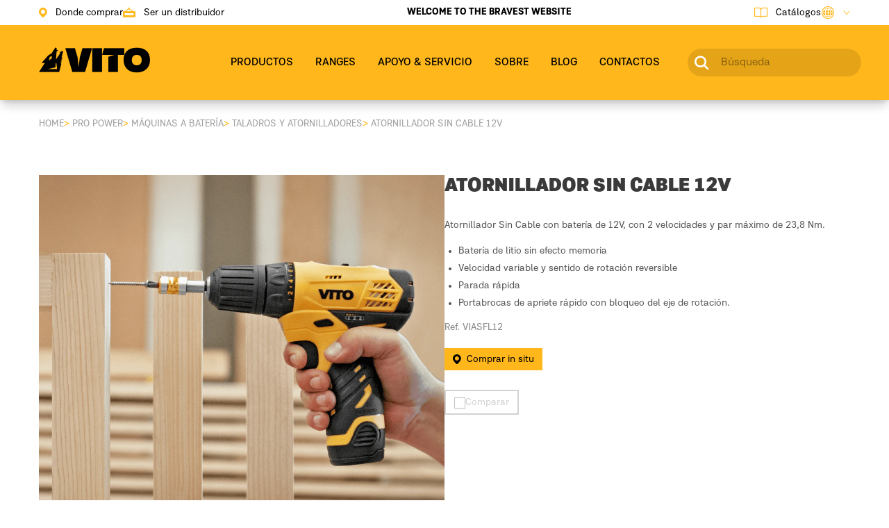

--- FILE ---
content_type: text/html; charset=utf-8
request_url: https://vito-tools.pt/es/producto/cl-viasfl12-atornillador-sin-cable-12v
body_size: 64216
content:
<!doctype html>
<html data-n-head-ssr lang="es-ES" data-n-head="%7B%22lang%22:%7B%22ssr%22:%22es-ES%22%7D%7D">
  <head >
    <meta data-n-head="ssr" charset="utf-8"><meta data-n-head="ssr" name="viewport" content="width=device-width, initial-scale=1"><meta data-n-head="ssr" name="format-detection" content="telephone=no"><meta data-n-head="ssr" data-hid="keyword" name="keyword" content="vito,vito hand tools,vito pro power,vito security,vito agro,vito garden,vito auto,liga portuguesa,ferramentas,ferramentas eletricas,ego"><meta data-n-head="ssr" data-hid="og-type" property="og:type" content="website"><meta data-n-head="ssr" property="og:site_name" content="Vito-tools"><meta data-n-head="ssr" name="facebook-domain-verification" content="m0mascip19vmlnw8jaqb6xnhfmje8z"><meta data-n-head="ssr" data-hid="description" name="description" content="Atornillador Sin Cable con batería de 12V, con 2 velocidades y par máximo de 23,8 Nm."><meta data-n-head="ssr" data-hid="og-desc" property="og:description" content="Atornillador Sin Cable con batería de 12V, con 2 velocidades y par máximo de 23,8 Nm."><meta data-n-head="ssr" data-hid="og-title" property="og:title" content="VIASFL12 | Atornillador Sin Cable 12V"><meta data-n-head="ssr" data-hid="og-image" property="og:image" content="https://api.centrallobao.com/IMAGENS/VIASFL12_AMB_1.png"><meta data-n-head="ssr" data-hid="og-url" property="og:url" content="https://www.vito-tools.com/produto/cl-viasfl12-atornillador-sin-cable-12v"><meta data-n-head="ssr" data-hid="url" name="url" content="https://www.vito-tools.com/produto/cl-viasfl12-atornillador-sin-cable-12v"><meta data-n-head="ssr" data-hid="i18n-og" property="og:locale" content="es_ES"><meta data-n-head="ssr" data-hid="i18n-og-alt-pt-PT" property="og:locale:alternate" content="pt_PT"><meta data-n-head="ssr" data-hid="i18n-og-alt-en-UK" property="og:locale:alternate" content="en_UK"><meta data-n-head="ssr" data-hid="i18n-og-alt-fr-FR" property="og:locale:alternate" content="fr_FR"><meta data-n-head="ssr" data-hid="i18n-og-alt-de-DE" property="og:locale:alternate" content="de_DE"><title>VIASFL12 | Atornillador Sin Cable 12V | VITO</title><link data-n-head="ssr" rel="icon" type="image/x-icon" href="/favicon.ico"><link data-n-head="ssr" data-hid="i18n-alt-pt" rel="alternate" href="https://www.vito-tools.com/produto/cl-viasfl12-atornillador-sin-cable-12v" hreflang="pt"><link data-n-head="ssr" data-hid="i18n-alt-pt-PT" rel="alternate" href="https://www.vito-tools.com/produto/cl-viasfl12-atornillador-sin-cable-12v" hreflang="pt-PT"><link data-n-head="ssr" data-hid="i18n-alt-en" rel="alternate" href="https://www.vito-tools.com/en/product/cl-viasfl12-atornillador-sin-cable-12v" hreflang="en"><link data-n-head="ssr" data-hid="i18n-alt-en-UK" rel="alternate" href="https://www.vito-tools.com/en/product/cl-viasfl12-atornillador-sin-cable-12v" hreflang="en-UK"><link data-n-head="ssr" data-hid="i18n-alt-fr" rel="alternate" href="https://www.vito-tools.com/fr/produit/cl-viasfl12-atornillador-sin-cable-12v" hreflang="fr"><link data-n-head="ssr" data-hid="i18n-alt-fr-FR" rel="alternate" href="https://www.vito-tools.com/fr/produit/cl-viasfl12-atornillador-sin-cable-12v" hreflang="fr-FR"><link data-n-head="ssr" data-hid="i18n-alt-es" rel="alternate" href="https://www.vito-tools.com/es/producto/cl-viasfl12-atornillador-sin-cable-12v" hreflang="es"><link data-n-head="ssr" data-hid="i18n-alt-es-ES" rel="alternate" href="https://www.vito-tools.com/es/producto/cl-viasfl12-atornillador-sin-cable-12v" hreflang="es-ES"><link data-n-head="ssr" data-hid="i18n-alt-de" rel="alternate" href="https://www.vito-tools.com/de/produkte/cl-viasfl12-atornillador-sin-cable-12v" hreflang="de"><link data-n-head="ssr" data-hid="i18n-alt-de-DE" rel="alternate" href="https://www.vito-tools.com/de/produkte/cl-viasfl12-atornillador-sin-cable-12v" hreflang="de-DE"><link data-n-head="ssr" data-hid="i18n-xd" rel="alternate" href="https://www.vito-tools.com/produto/cl-viasfl12-atornillador-sin-cable-12v" hreflang="x-default"><link data-n-head="ssr" data-hid="i18n-can" rel="canonical" href="https://www.vito-tools.com/es/producto/cl-viasfl12-atornillador-sin-cable-12v"><script data-n-head="ssr" data-hid="gtm-script">if(!window._gtm_init){window._gtm_init=1;(function(w,n,d,m,e,p){w[d]=(w[d]==1||n[d]=='yes'||n[d]==1||n[m]==1||(w[e]&&w[e][p]&&w[e][p]()))?1:0})(window,navigator,'doNotTrack','msDoNotTrack','external','msTrackingProtectionEnabled');(function(w,d,s,l,x,y){w[x]={};w._gtm_inject=function(i){if(w.doNotTrack||w[x][i])return;w[x][i]=1;w[l]=w[l]||[];w[l].push({'gtm.start':new Date().getTime(),event:'gtm.js'});var f=d.getElementsByTagName(s)[0],j=d.createElement(s);j.async=true;j.src='https://www.googletagmanager.com/gtm.js?id='+i;f.parentNode.insertBefore(j,f);};w[y]('GTM-TM3N578')})(window,document,'script','dataLayer','_gtm_ids','_gtm_inject')}</script><link rel="preload" href="/_nuxt/b77b782.js" as="script"><link rel="preload" href="/_nuxt/d9a1c4f.js" as="script"><link rel="preload" href="/_nuxt/8a82f9c.js" as="script"><link rel="preload" href="/_nuxt/27a5faf.js" as="script"><link rel="preload" href="/_nuxt/185d1d4.js" as="script"><style data-vue-ssr-id="d706d280:0 609ac636:0 a3578d9c:0 63e2dbec:0 252f4f7d:0 9e61acfa:0 033adbe5:0">/*! tailwindcss v2.2.19 | MIT License | https://tailwindcss.com*//*! modern-normalize v1.1.0 | MIT License | https://github.com/sindresorhus/modern-normalize */html{-webkit-text-size-adjust:100%;line-height:1.15;-moz-tab-size:4;-o-tab-size:4;tab-size:4}body{font-family:system-ui,-apple-system,Segoe UI,Roboto,Ubuntu,Cantarell,Noto Sans,sans-serif,"Segoe UI",Helvetica,Arial,"Apple Color Emoji","Segoe UI Emoji";margin:0}hr{color:inherit;height:0}abbr[title]{text-decoration:underline;-webkit-text-decoration:underline dotted;text-decoration:underline dotted}b,strong{font-weight:bolder}code,kbd,pre,samp{font-family:ui-monospace,SFMono-Regular,Consolas,"Liberation Mono",Menlo,monospace;font-size:1em}small{font-size:80%}sub,sup{font-size:75%;line-height:0;position:relative;vertical-align:baseline}sub{bottom:-.25em}sup{top:-.5em}table{border-color:inherit;text-indent:0}button,input,optgroup,select,textarea{font-family:inherit;font-size:100%;line-height:1.15;margin:0}button,select{text-transform:none}[type=button],[type=reset],[type=submit],button{-webkit-appearance:button}::-moz-focus-inner{border-style:none;padding:0}:-moz-focusring{outline:1px dotted ButtonText}:-moz-ui-invalid{box-shadow:none}legend{padding:0}progress{vertical-align:baseline}::-webkit-inner-spin-button,::-webkit-outer-spin-button{height:auto}[type=search]{-webkit-appearance:textfield;outline-offset:-2px}::-webkit-search-decoration{-webkit-appearance:none}::-webkit-file-upload-button{-webkit-appearance:button;font:inherit}summary{display:list-item}blockquote,dd,dl,figure,h1,h2,h3,h4,h5,h6,hr,p,pre{margin:0}button{background-color:transparent;background-image:none}fieldset,ol,ul{margin:0;padding:0}ol,ul{list-style:none}html{font-family:"KommonGrotesk",system-ui,-apple-system,Segoe UI,Roboto,Ubuntu,Cantarell,Noto Sans,sans-serif,BlinkMacSystemFont,"Segoe UI","Helvetica Neue",Arial,"Noto Sans","Apple Color Emoji","Segoe UI Emoji","Segoe UI Symbol","Noto Color Emoji";line-height:1.5}body{font-family:inherit;line-height:inherit}*,:after,:before{border:0 solid;-webkit-box-sizing:border-box;box-sizing:border-box}hr{border-top-width:1px}img{border-style:solid}textarea{resize:vertical}input::-webkit-input-placeholder,textarea::-webkit-input-placeholder{color:#9ca3af;opacity:1}input::-moz-placeholder,textarea::-moz-placeholder{color:#9ca3af;opacity:1}input:-ms-input-placeholder,textarea:-ms-input-placeholder{color:#9ca3af;opacity:1}input::-ms-input-placeholder,textarea::-ms-input-placeholder{color:#9ca3af;opacity:1}input::-webkit-input-placeholder, textarea::-webkit-input-placeholder{color:#9ca3af;opacity:1}input::-moz-placeholder, textarea::-moz-placeholder{color:#9ca3af;opacity:1}input:-ms-input-placeholder, textarea:-ms-input-placeholder{color:#9ca3af;opacity:1}input::-ms-input-placeholder, textarea::-ms-input-placeholder{color:#9ca3af;opacity:1}input::placeholder,textarea::placeholder{color:#9ca3af;opacity:1}[role=button],button{cursor:pointer}:-moz-focusring{outline:auto}table{border-collapse:collapse}h1,h2,h3,h4,h5,h6{font-size:inherit;font-weight:inherit}a{color:inherit;text-decoration:inherit}button,input,optgroup,select,textarea{color:inherit;line-height:inherit;padding:0}code,kbd,pre,samp{font-family:ui-monospace,SFMono-Regular,Menlo,Monaco,Consolas,"Liberation Mono","Courier New",monospace}audio,canvas,embed,iframe,img,object,svg,video{display:block;vertical-align:middle}img,video{height:auto;max-width:100%}[hidden]{display:none}*,:after,:before{--tw-translate-x:0;--tw-translate-y:0;--tw-rotate:0;--tw-skew-x:0;--tw-skew-y:0;--tw-scale-x:1;--tw-scale-y:1;--tw-transform:translateX(var(--tw-translate-x)) translateY(var(--tw-translate-y)) rotate(var(--tw-rotate)) skewX(var(--tw-skew-x)) skewY(var(--tw-skew-y)) scaleX(var(--tw-scale-x)) scaleY(var(--tw-scale-y));--tw-border-opacity:1;--tw-ring-offset-shadow:0 0 rgba(0,0,0,0);--tw-ring-shadow:0 0 rgba(0,0,0,0);--tw-shadow:0 0 rgba(0,0,0,0);--tw-ring-inset:var(--tw-empty,/*!*/ /*!*/);--tw-ring-offset-width:0px;--tw-ring-offset-color:#fff;--tw-ring-color:rgba(59,130,246,.5);--tw-ring-offset-shadow:0 0 #0000;--tw-ring-shadow:0 0 #0000;--tw-shadow:0 0 #0000;--tw-blur:var(--tw-empty,/*!*/ /*!*/);--tw-brightness:var(--tw-empty,/*!*/ /*!*/);--tw-contrast:var(--tw-empty,/*!*/ /*!*/);--tw-grayscale:var(--tw-empty,/*!*/ /*!*/);--tw-hue-rotate:var(--tw-empty,/*!*/ /*!*/);--tw-invert:var(--tw-empty,/*!*/ /*!*/);--tw-saturate:var(--tw-empty,/*!*/ /*!*/);--tw-sepia:var(--tw-empty,/*!*/ /*!*/);--tw-drop-shadow:var(--tw-empty,/*!*/ /*!*/);--tw-filter:var(--tw-blur) var(--tw-brightness) var(--tw-contrast) var(--tw-grayscale) var(--tw-hue-rotate) var(--tw-invert) var(--tw-saturate) var(--tw-sepia) var(--tw-drop-shadow);--tw-backdrop-blur:var(--tw-empty,/*!*/ /*!*/);--tw-backdrop-brightness:var(--tw-empty,/*!*/ /*!*/);--tw-backdrop-contrast:var(--tw-empty,/*!*/ /*!*/);--tw-backdrop-grayscale:var(--tw-empty,/*!*/ /*!*/);--tw-backdrop-hue-rotate:var(--tw-empty,/*!*/ /*!*/);--tw-backdrop-invert:var(--tw-empty,/*!*/ /*!*/);--tw-backdrop-opacity:var(--tw-empty,/*!*/ /*!*/);--tw-backdrop-saturate:var(--tw-empty,/*!*/ /*!*/);--tw-backdrop-sepia:var(--tw-empty,/*!*/ /*!*/);--tw-backdrop-filter:var(--tw-backdrop-blur) var(--tw-backdrop-brightness) var(--tw-backdrop-contrast) var(--tw-backdrop-grayscale) var(--tw-backdrop-hue-rotate) var(--tw-backdrop-invert) var(--tw-backdrop-opacity) var(--tw-backdrop-saturate) var(--tw-backdrop-sepia);border-color:#e5e7eb;border-color:rgba(229,231,235,var(--tw-border-opacity))}[multiple],[type=date],[type=datetime-local],[type=email],[type=month],[type=number],[type=password],[type=search],[type=tel],[type=text],[type=time],[type=url],[type=week],select,textarea{--tw-shadow:0 0 rgba(0,0,0,0);-webkit-appearance:none;-moz-appearance:none;appearance:none;background-color:#fff;border-color:#6b7280;border-radius:0;border-width:1px;font-size:1rem;line-height:1.5rem;padding:.5rem .75rem}[multiple]:focus,[type=date]:focus,[type=datetime-local]:focus,[type=email]:focus,[type=month]:focus,[type=number]:focus,[type=password]:focus,[type=search]:focus,[type=tel]:focus,[type=text]:focus,[type=time]:focus,[type=url]:focus,[type=week]:focus,select:focus,textarea:focus{--tw-ring-inset:var(--tw-empty,/*!*/ /*!*/);--tw-ring-offset-width:0px;--tw-ring-offset-color:#fff;--tw-ring-color:#2563eb;--tw-ring-offset-shadow:var(--tw-ring-inset) 0 0 0 var(--tw-ring-offset-width) var(--tw-ring-offset-color);--tw-ring-shadow:var(--tw-ring-inset) 0 0 0 calc(1px + var(--tw-ring-offset-width)) var(--tw-ring-color);border-color:#2563eb;-webkit-box-shadow:/*!*/ /*!*/ 0 0 0 0 #fff,/*!*/ /*!*/ 0 0 0 1px #2563eb,var(--tw-shadow);box-shadow:/*!*/ /*!*/ 0 0 0 0 #fff,/*!*/ /*!*/ 0 0 0 1px #2563eb,var(--tw-shadow);-webkit-box-shadow:var(--tw-ring-offset-shadow),var(--tw-ring-shadow),var(--tw-shadow);box-shadow:var(--tw-ring-offset-shadow),var(--tw-ring-shadow),var(--tw-shadow);outline:2px solid transparent;outline-offset:2px}input::-webkit-input-placeholder,textarea::-webkit-input-placeholder{color:#6b7280;opacity:1}input::-moz-placeholder,textarea::-moz-placeholder{color:#6b7280;opacity:1}input:-ms-input-placeholder,textarea:-ms-input-placeholder{color:#6b7280;opacity:1}input::-ms-input-placeholder,textarea::-ms-input-placeholder{color:#6b7280;opacity:1}input::-webkit-input-placeholder, textarea::-webkit-input-placeholder{color:#6b7280;opacity:1}input::-moz-placeholder, textarea::-moz-placeholder{color:#6b7280;opacity:1}input:-ms-input-placeholder, textarea:-ms-input-placeholder{color:#6b7280;opacity:1}input::-ms-input-placeholder, textarea::-ms-input-placeholder{color:#6b7280;opacity:1}input::placeholder,textarea::placeholder{color:#6b7280;opacity:1}::-webkit-datetime-edit-fields-wrapper{padding:0}::-webkit-date-and-time-value{min-height:1.5em}select{color-adjust:exact;background-image:url("data:image/svg+xml;charset=utf-8,%3Csvg xmlns='http://www.w3.org/2000/svg' fill='none' viewBox='0 0 20 20'%3E%3Cpath stroke='%236b7280' stroke-linecap='round' stroke-linejoin='round' stroke-width='1.5' d='m6 8 4 4 4-4'/%3E%3C/svg%3E");background-position:right .5rem center;background-repeat:no-repeat;-webkit-background-size:1.5em 1.5em;background-size:1.5em 1.5em;padding-right:2.5rem;-webkit-print-color-adjust:exact}[multiple]{color-adjust:initial;background-image:none;background-position:0 0;background-repeat:repeat;-webkit-background-size:auto auto;background-size:auto auto;-webkit-background-size:initial initial;background-size:initial;padding-right:.75rem;-webkit-print-color-adjust:initial}[type=checkbox],[type=radio]{color-adjust:exact;-ms-flex-negative:0;--tw-shadow:0 0 rgba(0,0,0,0);-webkit-appearance:none;-moz-appearance:none;appearance:none;background-color:#fff;-webkit-background-origin:border-box;background-origin:border-box;border-color:#6b7280;border-width:1px;color:#2563eb;display:inline-block;-webkit-flex-shrink:0;flex-shrink:0;height:1rem;padding:0;-webkit-print-color-adjust:exact;-webkit-user-select:none;-moz-user-select:none;-ms-user-select:none;user-select:none;vertical-align:middle;width:1rem}[type=checkbox]{border-radius:0}[type=radio]{border-radius:100%}[type=checkbox]:focus,[type=radio]:focus{--tw-ring-inset:var(--tw-empty,/*!*/ /*!*/);--tw-ring-offset-width:2px;--tw-ring-offset-color:#fff;--tw-ring-color:#2563eb;--tw-ring-offset-shadow:var(--tw-ring-inset) 0 0 0 var(--tw-ring-offset-width) var(--tw-ring-offset-color);--tw-ring-shadow:var(--tw-ring-inset) 0 0 0 calc(2px + var(--tw-ring-offset-width)) var(--tw-ring-color);-webkit-box-shadow:/*!*/ /*!*/ 0 0 0 2px #fff,/*!*/ /*!*/ 0 0 0 4px #2563eb,var(--tw-shadow);box-shadow:/*!*/ /*!*/ 0 0 0 2px #fff,/*!*/ /*!*/ 0 0 0 4px #2563eb,var(--tw-shadow);-webkit-box-shadow:var(--tw-ring-offset-shadow),var(--tw-ring-shadow),var(--tw-shadow);box-shadow:var(--tw-ring-offset-shadow),var(--tw-ring-shadow),var(--tw-shadow);outline:2px solid transparent;outline-offset:2px}[type=checkbox]:checked,[type=radio]:checked{background-color:currentColor;background-position:50%;background-repeat:no-repeat;-webkit-background-size:100% 100%;background-size:100% 100%;border-color:transparent}[type=checkbox]:checked{background-image:url("data:image/svg+xml;charset=utf-8,%3Csvg xmlns='http://www.w3.org/2000/svg' fill='%23fff' viewBox='0 0 16 16'%3E%3Cpath d='M12.207 4.793a1 1 0 0 1 0 1.414l-5 5a1 1 0 0 1-1.414 0l-2-2a1 1 0 0 1 1.414-1.414L6.5 9.086l4.293-4.293a1 1 0 0 1 1.414 0z'/%3E%3C/svg%3E")}[type=radio]:checked{background-image:url("data:image/svg+xml;charset=utf-8,%3Csvg xmlns='http://www.w3.org/2000/svg' fill='%23fff' viewBox='0 0 16 16'%3E%3Ccircle cx='8' cy='8' r='3'/%3E%3C/svg%3E")}[type=checkbox]:checked:focus,[type=checkbox]:checked:hover,[type=radio]:checked:focus,[type=radio]:checked:hover{background-color:currentColor;border-color:transparent}[type=checkbox]:indeterminate{background-color:currentColor;background-image:url("data:image/svg+xml;charset=utf-8,%3Csvg xmlns='http://www.w3.org/2000/svg' fill='none' viewBox='0 0 16 16'%3E%3Cpath stroke='%23fff' stroke-linecap='round' stroke-linejoin='round' stroke-width='2' d='M4 8h8'/%3E%3C/svg%3E");background-position:50%;background-repeat:no-repeat;-webkit-background-size:100% 100%;background-size:100% 100%;border-color:transparent}[type=checkbox]:indeterminate:focus,[type=checkbox]:indeterminate:hover{background-color:currentColor;border-color:transparent}[type=file]{background:transparent none repeat 0 0/auto auto padding-box border-box scroll;background:initial;border-color:inherit;border-radius:0;border-width:0;font-size:inherit;line-height:inherit;padding:0}[type=file]:focus{outline:1px auto -webkit-focus-ring-color}@font-face{font-family:"KommonGrotesk";font-weight:900;src:url(/_nuxt/fonts/Kommon-Grotesk-Heavy.03a0050.woff) format("woff"),url(/_nuxt/fonts/Kommon-Grotesk-Heavy.1ec5724.woff2) format("woff2")}@font-face{font-family:"KommonGrotesk";font-weight:850;src:url(/_nuxt/fonts/Kommon-Grotesk-Black.8d3e293.woff) format("woff"),url(/_nuxt/fonts/Kommon-Grotesk-Black.94e2a8f.woff2) format("woff2")}@font-face{font-family:"KommonGrotesk";font-weight:800;src:url(/_nuxt/fonts/Kommon-Grotesk-UltraBold.5b22994.woff) format("woff"),url(/_nuxt/fonts/Kommon-Grotesk-UltraBold.be5dcf6.woff2) format("woff2")}@font-face{font-family:"KommonGrotesk";font-weight:750;src:url(/_nuxt/fonts/Kommon-Grotesk-ExtraBold.7aed064.woff) format("woff"),url(/_nuxt/fonts/Kommon-Grotesk-ExtraBold.5924040.woff2) format("woff2")}@font-face{font-family:"KommonGrotesk";font-weight:700;src:url(/_nuxt/fonts/Kommon-Grotesk-Bold.c26c7f9.woff) format("woff"),url(/_nuxt/fonts/Kommon-Grotesk-Bold.c26c7f9.woff) format("woff2")}@font-face{font-family:"KommonGrotesk";font-weight:600;src:url(/_nuxt/fonts/Kommon-Grotesk-SemiBold.5ceb873.woff) format("woff"),url(/_nuxt/fonts/Kommon-Grotesk-SemiBold.dc7d8ab.woff2) format("woff2")}@font-face{font-family:"KommonGrotesk";font-weight:500;src:url(/_nuxt/fonts/Kommon-Grotesk-Medium.8813bd8.woff) format("woff"),url(/_nuxt/fonts/Kommon-Grotesk-Medium.2ede0e2.woff2) format("woff2")}@font-face{font-family:"KommonGrotesk";font-weight:400;src:url(/_nuxt/fonts/Kommon-Grotesk-Regular.e9661bd.woff) format("woff"),url(/_nuxt/fonts/Kommon-Grotesk-Regular.4dd542e.woff2) format("woff2")}@font-face{font-family:"KommonGrotesk";font-weight:300;src:url(/_nuxt/fonts/Kommon-Grotesk-Normal.629e4c6.woff) format("woff"),url(/_nuxt/fonts/Kommon-Grotesk-Normal.629e4c6.woff) format("woff2")}@font-face{font-family:"KommonGrotesk";font-weight:200;src:url(/_nuxt/fonts/Kommon-Grotesk-Light.ff82ca1.woff) format("woff"),url(/_nuxt/fonts/Kommon-Grotesk-Light.ff82ca1.woff) format("woff2")}.container{margin-left:auto;margin-right:auto;width:100%}@media (min-width:1800px){.container{max-width:1800px}}.aspect-w-1,.aspect-w-10,.aspect-w-11,.aspect-w-12,.aspect-w-13,.aspect-w-14,.aspect-w-15,.aspect-w-16,.aspect-w-19,.aspect-w-1\.15,.aspect-w-2,.aspect-w-3,.aspect-w-4,.aspect-w-5,.aspect-w-5\.95,.aspect-w-6,.aspect-w-7,.aspect-w-8,.aspect-w-9{padding-bottom:calc(var(--tw-aspect-h)/var(--tw-aspect-w)*100%);position:relative}.aspect-w-10>*,.aspect-w-11>*,.aspect-w-12>*,.aspect-w-13>*,.aspect-w-14>*,.aspect-w-15>*,.aspect-w-16>*,.aspect-w-19>*,.aspect-w-1>*,.aspect-w-1\.15>*,.aspect-w-2>*,.aspect-w-3>*,.aspect-w-4>*,.aspect-w-5>*,.aspect-w-5\.95>*,.aspect-w-6>*,.aspect-w-7>*,.aspect-w-8>*,.aspect-w-9>*{bottom:0;height:100%;left:0;position:absolute;right:0;top:0;width:100%}.aspect-w-1{--tw-aspect-w:1}.aspect-w-10{--tw-aspect-w:10}.aspect-h-1{--tw-aspect-h:1}.aspect-h-5{--tw-aspect-h:5}.aspect-h-1\.15{--tw-aspect-h:1.15}.aspect-h-5\.95{--tw-aspect-h:5.95}.sr-only{clip:rect(0,0,0,0);border-width:0;height:1px;margin:-1px;overflow:hidden;padding:0;position:absolute;white-space:nowrap;width:1px}.pointer-events-none{pointer-events:none}.visible{visibility:visible}.invisible{visibility:hidden}.fixed{position:fixed}.absolute{position:absolute}.relative{position:relative}.sticky{position:-webkit-sticky;position:sticky}.inset-0{bottom:0;left:0;right:0;top:0}.top-4{top:1rem}.right-4{right:1rem}.bottom-8{bottom:2rem}.bottom-0{bottom:0}.top-2\/4{top:50%}.left-2\/4{left:50%}.top-0\.5{top:.125rem}.left-0\.5{left:.125rem}.top-0{top:0}.left-0{left:0}.top-1\.5{top:.375rem}.left-1\/2{left:50%}.top-1{top:.25rem}.top-full{top:100%}.right-0{right:0}.top-1\/2{top:50%}.top-12{top:3rem}.-top-3{top:-.75rem}.left-8{left:2rem}.top-2\.5{top:.625rem}.right-2\.5{right:.625rem}.top-2{top:.5rem}.right-2{right:.5rem}.top-10{top:2.5rem}.right-10{right:2.5rem}.top-13{top:3.35rem}.top-3{top:.75rem}.right-3{right:.75rem}.-bottom-3\.5{bottom:-.875rem}.left-5{left:1.25rem}.-bottom-3{bottom:-.75rem}.top-14{top:3.5rem}.top-8{top:2rem}.-right-4{right:-1rem}.bottom-4{bottom:1rem}.bottom-2\.5{bottom:.625rem}.bottom-2{bottom:.5rem}.top-16{top:4rem}.top-25{top:6.25rem}.top-80{top:20rem}.z-10{z-index:10}.z-50{z-index:50}.z-30{z-index:30}.z-20{z-index:20}.z-40{z-index:40}.z-0{z-index:0}.col-span-2{grid-column:span 2/span 2}.col-start-2{grid-column-start:2}.row-start-1{grid-row-start:1}.row-start-2{grid-row-start:2}.row-start-3{grid-row-start:3}.row-start-4{grid-row-start:4}.float-right{float:right}.m-6{margin:1.5rem}.\!m-0{margin:0!important}.m-auto{margin:auto}.m-5{margin:1.25rem}.mx-auto{margin-left:auto;margin-right:auto}.my-3{margin-bottom:.75rem;margin-top:.75rem}.mx-2{margin-left:.5rem;margin-right:.5rem}.my-10{margin-bottom:2.5rem;margin-top:2.5rem}.my-2{margin-bottom:.5rem;margin-top:.5rem}.mx-5{margin-left:1.25rem;margin-right:1.25rem}.my-5{margin-bottom:1.25rem;margin-top:1.25rem}.my-8{margin-bottom:2rem;margin-top:2rem}.my-7{margin-bottom:1.75rem;margin-top:1.75rem}.my-12{margin-bottom:3rem;margin-top:3rem}.mx-6{margin-left:1.5rem;margin-right:1.5rem}.my-6{margin-bottom:1.5rem;margin-top:1.5rem}.my-7\.5{margin-bottom:1.875rem;margin-top:1.875rem}.my-20{margin-bottom:5rem;margin-top:5rem}.my-4{margin-bottom:1rem;margin-top:1rem}.mb-5{margin-bottom:1.25rem}.mb-10{margin-bottom:2.5rem}.mt-4{margin-top:1rem}.mb-1{margin-bottom:.25rem}.mt-1\.5{margin-top:.375rem}.mb-0\.5{margin-bottom:.125rem}.mt-1{margin-top:.25rem}.mb-0{margin-bottom:0}.mt-2\.5{margin-top:.625rem}.mt-2{margin-top:.5rem}.ml-3\.5{margin-left:.875rem}.ml-3{margin-left:.75rem}.mt-0\.5{margin-top:.125rem}.mt-0{margin-top:0}.mb-4{margin-bottom:1rem}.mt-8\.5{margin-top:2.125rem}.mt-8{margin-top:2rem}.mb-3{margin-bottom:.75rem}.ml-6{margin-left:1.5rem}.mr-5{margin-right:1.25rem}.ml-auto{margin-left:auto}.-ml-1{margin-left:-.25rem}.mr-3{margin-right:.75rem}.mr-7{margin-right:1.75rem}.mt-3{margin-top:.75rem}.-mt-2\.5{margin-top:-.625rem}.-mt-2{margin-top:-.5rem}.ml-1{margin-left:.25rem}.mb-2\.5{margin-bottom:.625rem}.mb-2{margin-bottom:.5rem}.-mb-px{margin-bottom:-1px}.mt-5{margin-top:1.25rem}.mb-6{margin-bottom:1.5rem}.mt-7{margin-top:1.75rem}.ml-5{margin-left:1.25rem}.-mt-1{margin-top:-.25rem}.mr-auto{margin-right:auto}.mt-10{margin-top:2.5rem}.mb-7{margin-bottom:1.75rem}.ml-1\.5{margin-left:.375rem}.-ml-6{margin-left:-1.5rem}.-mt-64{margin-top:-16rem}.mt-12{margin-top:3rem}.-mt-24{margin-top:-6rem}.mb-7\.5{margin-bottom:1.875rem}.mt-3\.5{margin-top:.875rem}.mb-8{margin-bottom:2rem}.mt-9{margin-top:2.25rem}.mt-11{margin-top:2.75rem}.mt-20{margin-top:5rem}.mt-6{margin-top:1.5rem}.-mt-16{margin-top:-4rem}.mt-16{margin-top:4rem}.mb-14{margin-bottom:3.5rem}.mb-24{margin-bottom:6rem}.ml-0{margin-left:0}.-mt-10{margin-top:-2.5rem}.-mt-20{margin-top:-5rem}.box-border{-webkit-box-sizing:border-box;box-sizing:border-box}.block{display:block}.inline-block{display:inline-block}.flex{display:-webkit-box;display:-webkit-flex;display:-ms-flexbox;display:flex}.inline-flex{display:-webkit-inline-box;display:-webkit-inline-flex;display:-ms-inline-flexbox;display:inline-flex}.table{display:table}.grid{display:grid}.hidden{display:none}.\!hidden{display:none!important}.h-3\.5{height:.875rem}.h-3{height:.75rem}.h-10{height:2.5rem}.h-7\.5{height:30px}.h-7{height:1.75rem}.h-18{height:4.5rem}.h-6{height:1.5rem}.h-5{height:1.25rem}.h-20{height:5rem}.h-9{height:2.25rem}.h-96{height:24rem}.h-20\.5{height:83px}.h-4{height:1rem}.h-80{height:20rem}.h-auto{height:auto}.h-screen{height:100vh}.h-0\.5{height:.125rem}.h-0{height:0}.h-full{height:100%}.h-44{height:11rem}.h-12{height:3rem}.h-16{height:4rem}.h-4\/6{height:66.666667%}.h-52{height:13rem}.h-8{height:2rem}.h-14{height:3.5rem}.h-32{height:8rem}.h-3\/4{height:75%}.h-48{height:12rem}.h-2{height:.5rem}.h-36{height:9rem}.h-filters{height:40rem}.h-2\/4{height:50%}.h-2\.5{height:.625rem}.h-catalog{height:462px}.h-56{height:14rem}.max-h-600{max-height:600px}.max-h-96{max-height:24rem}.max-h-10{max-height:2.5rem}.max-h-48{max-height:12rem}.max-h-full{max-height:100%}.max-h-\[313px\]{max-height:313px}.max-h-80{max-height:20rem}.max-h-60{max-height:15rem}.max-h-56{max-height:14rem}.max-h-screen{max-height:100vh}.max-h-\[344px\]{max-height:344px}.w-3\.5{width:.875rem}.w-3{width:.75rem}.w-28{width:7rem}.w-10{width:2.5rem}.w-full{width:100%}.w-7\.5{width:30px}.w-7{width:1.75rem}.w-11{width:2.75rem}.w-5{width:1.25rem}.w-\[22px\]{width:22px}.w-6{width:1.5rem}.w-fit{width:-webkit-fit-content;width:-moz-fit-content;width:fit-content}.w-20{width:5rem}.w-96{width:24rem}.w-4{width:1rem}.w-10\/12{width:83.333333%}.w-max{width:-webkit-max-content;width:-moz-max-content;width:max-content}.w-3\/12{width:25%}.w-36{width:9rem}.w-12{width:3rem}.w-8{width:2rem}.w-64{width:16rem}.w-0{width:0}.w-40{width:10rem}.w-32{width:8rem}.w-1\/4{width:25%}.w-8\/12{width:66.666667%}.w-2{width:.5rem}.w-6\/12{width:50%}.w-4\/12{width:33.333333%}.w-2\.5{width:.625rem}.w-2\/12{width:16.666667%}.w-4\/5{width:80%}.w-auto{width:auto}.w-1\/6{width:16.666667%}.w-11\/12{width:91.666667%}.min-w-linguas{min-width:139.91px}.max-w-3xl{max-width:48rem}.max-w-400{max-width:400px}.max-w-4\.5{max-width:1.125rem}.max-w-sm{max-width:24rem}.max-w-2xl{max-width:42rem}.max-w-md{max-width:28rem}.max-w-32{max-width:8rem}.max-w-linguas{max-width:139.91px}.max-w-4xl{max-width:56rem}.max-w-lg{max-width:32rem}.max-w-\[8rem\]{max-width:8rem}.flex-1{-webkit-box-flex:1;-webkit-flex:1 1 0%;-ms-flex:1 1 0%;flex:1 1 0%}.flex-none{-webkit-box-flex:0;-webkit-flex:none;-ms-flex:none;flex:none}.flex-grow{-webkit-box-flex:1;-ms-flex-positive:1;-webkit-flex-grow:1;flex-grow:1}.table-fixed{table-layout:fixed}.border-collapse{border-collapse:collapse}.-translate-x-2\/4{--tw-translate-x:-50%}.-translate-x-2\/4,.-translate-y-2\/4{-webkit-transform:var(--tw-transform);-ms-transform:var(--tw-transform);-o-transform:var(--tw-transform);transform:var(--tw-transform)}.-translate-y-2\/4{--tw-translate-y:-50%}.-translate-x-1\/2{--tw-translate-x:-50%}.-translate-x-1\/2,.-translate-y-9{-webkit-transform:var(--tw-transform);-ms-transform:var(--tw-transform);-o-transform:var(--tw-transform);transform:var(--tw-transform)}.-translate-y-9{--tw-translate-y:-2.25rem}.translate-y-0{--tw-translate-y:0px}.-translate-y-1\/2,.translate-y-0{-webkit-transform:var(--tw-transform);-ms-transform:var(--tw-transform);-o-transform:var(--tw-transform);transform:var(--tw-transform)}.-translate-y-1\/2{--tw-translate-y:-50%}.-translate-y-1\.5{--tw-translate-y:-0.375rem}.-translate-y-1,.-translate-y-1\.5{-webkit-transform:var(--tw-transform);-ms-transform:var(--tw-transform);-o-transform:var(--tw-transform);transform:var(--tw-transform)}.-translate-y-1{--tw-translate-y:-0.25rem}.translate-y-1\.5{--tw-translate-y:0.375rem}.translate-y-1,.translate-y-1\.5{-webkit-transform:var(--tw-transform);-ms-transform:var(--tw-transform);-o-transform:var(--tw-transform);transform:var(--tw-transform)}.translate-y-1{--tw-translate-y:0.25rem}.-translate-x-full{--tw-translate-x:-100%}.-translate-x-full,.rotate-180{-webkit-transform:var(--tw-transform);-ms-transform:var(--tw-transform);-o-transform:var(--tw-transform);transform:var(--tw-transform)}.rotate-180{--tw-rotate:180deg}.rotate-45{--tw-rotate:45deg}.-rotate-45,.rotate-45{-webkit-transform:var(--tw-transform);-ms-transform:var(--tw-transform);-o-transform:var(--tw-transform);transform:var(--tw-transform)}.-rotate-45{--tw-rotate:-45deg}.-rotate-90{--tw-rotate:-90deg}.-rotate-90,.rotate-90{-webkit-transform:var(--tw-transform);-ms-transform:var(--tw-transform);-o-transform:var(--tw-transform);transform:var(--tw-transform)}.rotate-90{--tw-rotate:90deg}.scale-0{--tw-scale-x:0;--tw-scale-y:0}.scale-0,.transform{-webkit-transform:var(--tw-transform);-ms-transform:var(--tw-transform);-o-transform:var(--tw-transform);transform:var(--tw-transform)}.\!transform-none{-webkit-transform:none!important;-ms-transform:none!important;-o-transform:none!important;transform:none!important}@-webkit-keyframes spin{to{-webkit-transform:rotate(1turn);transform:rotate(1turn)}}@-o-keyframes spin{to{-o-transform:rotate(1turn);transform:rotate(1turn)}}@keyframes spin{to{-webkit-transform:rotate(1turn);-o-transform:rotate(1turn);transform:rotate(1turn)}}.animate-spin{-webkit-animation:spin 1s linear infinite;-o-animation:spin 1s linear infinite;animation:spin 1s linear infinite}@-webkit-keyframes ping{75%,to{opacity:0;-webkit-transform:scale(2);transform:scale(2)}}@-o-keyframes ping{75%,to{opacity:0;-o-transform:scale(2);transform:scale(2)}}@keyframes ping{75%,to{opacity:0;-webkit-transform:scale(2);-o-transform:scale(2);transform:scale(2)}}.animate-ping{-webkit-animation:ping 1s cubic-bezier(0,0,.2,1) infinite;-o-animation:ping 1s cubic-bezier(0,0,.2,1) infinite;animation:ping 1s cubic-bezier(0,0,.2,1) infinite}.cursor-pointer{cursor:pointer}.cursor-auto{cursor:auto}.cursor-not-allowed{cursor:not-allowed}.cursor-default{cursor:default}.cursor-zoom-in{cursor:-webkit-zoom-in;cursor:zoom-in}.resize{resize:both}.list-inside{list-style-position:inside}.list-disc{list-style-type:disc}.auto-cols-fr{grid-auto-columns:minmax(0,1fr)}.auto-rows-fr{grid-auto-rows:minmax(0,1fr)}.grid-cols-2{grid-template-columns:repeat(2,minmax(0,1fr))}.grid-cols-3{grid-template-columns:repeat(3,minmax(0,1fr))}.grid-cols-1{grid-template-columns:repeat(1,minmax(0,1fr))}.flex-row{-webkit-box-orient:horizontal;-webkit-flex-direction:row;-ms-flex-direction:row;flex-direction:row}.flex-col,.flex-row{-webkit-box-direction:normal}.flex-col{-webkit-box-orient:vertical;-webkit-flex-direction:column;-ms-flex-direction:column;flex-direction:column}.flex-wrap{-webkit-flex-wrap:wrap;-ms-flex-wrap:wrap;flex-wrap:wrap}.flex-wrap-reverse{-webkit-flex-wrap:wrap-reverse;-ms-flex-wrap:wrap-reverse;flex-wrap:wrap-reverse}.content-end{-ms-flex-line-pack:end;-webkit-align-content:flex-end;align-content:flex-end}.items-start{-webkit-box-align:start;-ms-flex-align:start;-webkit-align-items:flex-start;align-items:flex-start}.items-end{-webkit-box-align:end;-ms-flex-align:end;-webkit-align-items:flex-end;align-items:flex-end}.items-center{-webkit-box-align:center;-ms-flex-align:center;-webkit-align-items:center;align-items:center}.justify-end{-webkit-box-pack:end;-ms-flex-pack:end;-webkit-justify-content:flex-end;justify-content:flex-end}.justify-center{-webkit-box-pack:center;-ms-flex-pack:center;-webkit-justify-content:center;justify-content:center}.justify-between{-webkit-box-pack:justify;-ms-flex-pack:justify;-webkit-justify-content:space-between;justify-content:space-between}.gap-0{gap:0}.gap-3{gap:.75rem}.gap-3\.5{gap:.875rem}.gap-1{gap:.25rem}.gap-5{gap:1.25rem}.gap-1\.5{gap:.375rem}.gap-2{gap:.5rem}.gap-6{gap:1.5rem}.gap-4{gap:1rem}.gap-7{gap:1.75rem}.gap-10{gap:2.5rem}.gap-7\.5{gap:1.875rem}.gap-8{gap:2rem}.gap-x-2{-webkit-column-gap:.5rem;-moz-column-gap:.5rem;column-gap:.5rem}.gap-x-24{-webkit-column-gap:6rem;-moz-column-gap:6rem;column-gap:6rem}.gap-y-4{row-gap:1rem}.gap-y-5{row-gap:1.25rem}.gap-x-10{-webkit-column-gap:2.5rem;-moz-column-gap:2.5rem;column-gap:2.5rem}.gap-x-1{-webkit-column-gap:.25rem;-moz-column-gap:.25rem;column-gap:.25rem}.gap-x-3{-webkit-column-gap:.75rem;-moz-column-gap:.75rem;column-gap:.75rem}.gap-x-4{-webkit-column-gap:1rem;-moz-column-gap:1rem;column-gap:1rem}.gap-y-10{row-gap:2.5rem}.gap-x-5{-webkit-column-gap:1.25rem;-moz-column-gap:1.25rem;column-gap:1.25rem}.gap-x-8{-webkit-column-gap:2rem;-moz-column-gap:2rem;column-gap:2rem}.gap-x-1\.5{-webkit-column-gap:.375rem;-moz-column-gap:.375rem;column-gap:.375rem}.gap-x-2\.5{-webkit-column-gap:.625rem;-moz-column-gap:.625rem;column-gap:.625rem}.gap-x-3\.5{-webkit-column-gap:.875rem;-moz-column-gap:.875rem;column-gap:.875rem}.gap-y-3{row-gap:.75rem}.gap-x-16{-webkit-column-gap:4rem;-moz-column-gap:4rem;column-gap:4rem}.gap-y-14{row-gap:3.5rem}.gap-x-6{-webkit-column-gap:1.5rem;-moz-column-gap:1.5rem;column-gap:1.5rem}.gap-y-16{row-gap:4rem}.space-y-1>:not([hidden])~:not([hidden]){--tw-space-y-reverse:0;margin-bottom:0;margin-bottom:calc(.25rem*var(--tw-space-y-reverse));margin-top:.25rem;margin-top:calc(.25rem*(1 - var(--tw-space-y-reverse)))}.space-y-2>:not([hidden])~:not([hidden]){--tw-space-y-reverse:0;margin-bottom:0;margin-bottom:calc(.5rem*var(--tw-space-y-reverse));margin-top:.5rem;margin-top:calc(.5rem*(1 - var(--tw-space-y-reverse)))}.space-y-3>:not([hidden])~:not([hidden]){--tw-space-y-reverse:0;margin-bottom:0;margin-bottom:calc(.75rem*var(--tw-space-y-reverse));margin-top:.75rem;margin-top:calc(.75rem*(1 - var(--tw-space-y-reverse)))}.divide-y>:not([hidden])~:not([hidden]){--tw-divide-y-reverse:0;border-bottom-width:0;border-bottom-width:calc(1px*var(--tw-divide-y-reverse));border-top-width:1px;border-top-width:calc(1px*(1 - var(--tw-divide-y-reverse)))}.divide-x>:not([hidden])~:not([hidden]){--tw-divide-x-reverse:0;border-left-width:1px;border-left-width:calc(1px*(1 - var(--tw-divide-x-reverse)));border-right-width:0;border-right-width:calc(1px*var(--tw-divide-x-reverse))}.divide-y-2>:not([hidden])~:not([hidden]){--tw-divide-y-reverse:0;border-bottom-width:0;border-bottom-width:calc(2px*var(--tw-divide-y-reverse));border-top-width:2px;border-top-width:calc(2px*(1 - var(--tw-divide-y-reverse)))}.divide-y-reverse>:not([hidden])~:not([hidden]){--tw-divide-y-reverse:1}.divide-x-reverse>:not([hidden])~:not([hidden]){--tw-divide-x-reverse:1}.divide-cinzento-125>:not([hidden])~:not([hidden]){--tw-divide-opacity:1;border-color:#f1f1f1;border-color:rgba(241,241,241,var(--tw-divide-opacity))}.divide-cinzento-100>:not([hidden])~:not([hidden]){--tw-divide-opacity:1;border-color:#f6f6f6;border-color:rgba(246,246,246,var(--tw-divide-opacity))}.divide-dark-amarelo-vito>:not([hidden])~:not([hidden]){--tw-divide-opacity:1;border-color:#f5a700;border-color:rgba(245,167,0,var(--tw-divide-opacity))}.self-end{-ms-flex-item-align:end;-webkit-align-self:flex-end;align-self:flex-end}.self-center{-ms-flex-item-align:center;-webkit-align-self:center;align-self:center}.self-baseline{-ms-flex-item-align:baseline;-webkit-align-self:baseline;align-self:baseline}.justify-self-start{justify-self:start}.justify-self-end{justify-self:end}.overflow-auto{overflow:auto}.overflow-hidden{overflow:hidden}.overflow-visible{overflow:visible}.overflow-scroll{overflow:scroll}.overflow-x-auto{overflow-x:auto}.overflow-y-auto{overflow-y:auto}.overflow-y-scroll{overflow-y:scroll}.whitespace-nowrap{white-space:nowrap}.whitespace-pre-line{white-space:pre-line}.rounded-full{border-radius:9999px}.rounded-md{border-radius:.375rem}.rounded-lg{border-radius:.5rem}.rounded-tl-lg{border-top-left-radius:.5rem}.rounded-bl-lg{border-bottom-left-radius:.5rem}.border{border-width:1px}.border-2{border-width:2px}.border-0{border-width:0}.\!border-b{border-bottom-width:1px!important}.\!border-r{border-right-width:1px!important}.\!border-r-0{border-right-width:0!important}.border-l{border-left-width:1px}.border-b{border-bottom-width:1px}.border-b-2{border-bottom-width:2px}.border-l-0{border-left-width:0}.border-t-2{border-top-width:2px}.\!border-l-0{border-left-width:0!important}.\!border-t-0{border-top-width:0!important}.border-t{border-top-width:1px}.border-r-0{border-right-width:0}.\!border-solid{border-style:solid!important}.border-dashed{border-style:dashed}.border-cinzento-125{--tw-border-opacity:1;border-color:#f1f1f1;border-color:rgba(241,241,241,var(--tw-border-opacity))}.border-black{--tw-border-opacity:1;border-color:#000;border-color:rgba(0,0,0,var(--tw-border-opacity))}.border-cinzento-195{--tw-border-opacity:1;border-color:#979797;border-color:rgba(151,151,151,var(--tw-border-opacity))}.border-gray-200{--tw-border-opacity:1;border-color:#e5e7eb;border-color:rgba(229,231,235,var(--tw-border-opacity))}.border-gray-300{--tw-border-opacity:1;border-color:#d1d5db;border-color:rgba(209,213,219,var(--tw-border-opacity))}.border-cinzento-190{--tw-border-opacity:1;border-color:#d2d2d2;border-color:rgba(210,210,210,var(--tw-border-opacity))}.border-cinzento-50{--tw-border-opacity:1;border-color:#c6c6c5;border-color:rgba(198,198,197,var(--tw-border-opacity))}.border-dark-amarelo-vito{--tw-border-opacity:1;border-color:#f5a700;border-color:rgba(245,167,0,var(--tw-border-opacity))}.border-transparent{border-color:transparent}.border-amarelo-vito{--tw-border-opacity:1;border-color:#ffb71b;border-color:rgba(255,183,27,var(--tw-border-opacity))}.border-cinzento-150{--tw-border-opacity:1;border-color:#e6e6e6;border-color:rgba(230,230,230,var(--tw-border-opacity))}.border-cinzento-200{--tw-border-opacity:1;border-color:#868686;border-color:rgba(134,134,134,var(--tw-border-opacity))}.border-red-500{--tw-border-opacity:1;border-color:#ef4444;border-color:rgba(239,68,68,var(--tw-border-opacity))}.border-white{--tw-border-opacity:1;border-color:#fff;border-color:rgba(255,255,255,var(--tw-border-opacity))}.\!border-red-500{--tw-border-opacity:1!important;border-color:#ef4444!important;border-color:rgba(239,68,68,var(--tw-border-opacity))!important}.border-opacity-20{--tw-border-opacity:0.2}.border-opacity-40{--tw-border-opacity:0.4}.bg-white{--tw-bg-opacity:1;background-color:#fff;background-color:rgba(255,255,255,var(--tw-bg-opacity))}.bg-amarelo-vito{--tw-bg-opacity:1;background-color:#ffb71b;background-color:rgba(255,183,27,var(--tw-bg-opacity))}.bg-cinzento-600{--tw-bg-opacity:1;background-color:#3a3a3a;background-color:rgba(58,58,58,var(--tw-bg-opacity))}.bg-cinzento-100{--tw-bg-opacity:1;background-color:#f6f6f6;background-color:rgba(246,246,246,var(--tw-bg-opacity))}.bg-transparent{background-color:transparent}.bg-cinzento-400{--tw-bg-opacity:1;background-color:#4e4e4e;background-color:rgba(78,78,78,var(--tw-bg-opacity))}.bg-gray-200{--tw-bg-opacity:1;background-color:#e5e7eb;background-color:rgba(229,231,235,var(--tw-bg-opacity))}.bg-black{--tw-bg-opacity:1;background-color:#000;background-color:rgba(0,0,0,var(--tw-bg-opacity))}.bg-cinzento-150{--tw-bg-opacity:1;background-color:#e6e6e6;background-color:rgba(230,230,230,var(--tw-bg-opacity))}.bg-dark-amarelo-vito{--tw-bg-opacity:1;background-color:#f5a700;background-color:rgba(245,167,0,var(--tw-bg-opacity))}.bg-current{background-color:currentColor}.bg-cinzento-550{--tw-bg-opacity:1;background-color:#333;background-color:rgba(51,51,51,var(--tw-bg-opacity))}.bg-cinzento-175{--tw-bg-opacity:1;background-color:#a0a0a0;background-color:rgba(160,160,160,var(--tw-bg-opacity))}.bg-verde-vito{--tw-bg-opacity:1;background-color:#7fbc03;background-color:rgba(127,188,3,var(--tw-bg-opacity))}.bg-cinzento-325{--tw-bg-opacity:1;background-color:#717171;background-color:rgba(113,113,113,var(--tw-bg-opacity))}.bg-cinzento-vito{--tw-bg-opacity:1;background-color:#63656a;background-color:rgba(99,101,106,var(--tw-bg-opacity))}.bg-black\/30{background-color:rgba(0,0,0,.3)}.bg-gray-800{--tw-bg-opacity:1;background-color:#1f2937;background-color:rgba(31,41,55,var(--tw-bg-opacity))}.bg-black\/50{background-color:rgba(0,0,0,.5)}.\!bg-cinzento-125{--tw-bg-opacity:1!important;background-color:#f1f1f1!important;background-color:rgba(241,241,241,var(--tw-bg-opacity))!important}.bg-cinzento-125{--tw-bg-opacity:1;background-color:#f1f1f1;background-color:rgba(241,241,241,var(--tw-bg-opacity))}.bg-cinzento-950{--tw-bg-opacity:1;background-color:#1d1d1d;background-color:rgba(29,29,29,var(--tw-bg-opacity))}.bg-verde-vito-claro{--tw-bg-opacity:1;background-color:#94d600;background-color:rgba(148,214,0,var(--tw-bg-opacity))}.bg-cinzento-225{--tw-bg-opacity:1;background-color:#b3b3b3;background-color:rgba(179,179,179,var(--tw-bg-opacity))}.bg-green-400{--tw-bg-opacity:1;background-color:#34d399;background-color:rgba(52,211,153,var(--tw-bg-opacity))}.bg-green-500{--tw-bg-opacity:1;background-color:#10b981;background-color:rgba(16,185,129,var(--tw-bg-opacity))}.bg-red-500{--tw-bg-opacity:1;background-color:#ef4444;background-color:rgba(239,68,68,var(--tw-bg-opacity))}.bg-yellow-500{--tw-bg-opacity:1;background-color:#f59e0b;background-color:rgba(245,158,11,var(--tw-bg-opacity))}.bg-gray-500{--tw-bg-opacity:1;background-color:#6b7280;background-color:rgba(107,114,128,var(--tw-bg-opacity))}.bg-opacity-90{--tw-bg-opacity:0.9}.bg-opacity-5{--tw-bg-opacity:0.05}.bg-opacity-80{--tw-bg-opacity:0.8}.bg-opacity-10{--tw-bg-opacity:0.1}.bg-opacity-60{--tw-bg-opacity:0.6}.bg-opacity-25{--tw-bg-opacity:0.25}.bg-opacity-30{--tw-bg-opacity:0.3}.bg-opacity-65{--tw-bg-opacity:.65}.bg-opacity-95{--tw-bg-opacity:0.95}.bg-opacity-75{--tw-bg-opacity:0.75}.bg-opacity-70{--tw-bg-opacity:0.7}.bg-gradient-to-b{background-image:-webkit-gradient(linear,left top,left bottom,from(var(--tw-gradient-stops)));background-image:-webkit-linear-gradient(top,var(--tw-gradient-stops));background-image:-o-linear-gradient(top,var(--tw-gradient-stops));background-image:-webkit-gradient(linear, left top, left bottom, from(var(--tw-gradient-stops)));background-image:-webkit-linear-gradient(top, var(--tw-gradient-stops));background-image:-o-linear-gradient(top, var(--tw-gradient-stops));background-image:linear-gradient(to bottom,var(--tw-gradient-stops))}.from-dark-amarelo-vito{--tw-gradient-from:#f5a700;--tw-gradient-stops:var(--tw-gradient-from),var(--tw-gradient-to,rgba(245,167,0,0))}.to-amarelo-vito{--tw-gradient-to:#ffb71b}.bg-cover{-webkit-background-size:cover;background-size:cover}.bg-contain{-webkit-background-size:contain;background-size:contain}.bg-center{background-position:50%}.bg-bottom{background-position:bottom}.bg-no-repeat{background-repeat:no-repeat}.fill-current{fill:currentColor}.object-contain{-o-object-fit:contain;object-fit:contain}.object-cover{-o-object-fit:cover;object-fit:cover}.object-scale-down{-o-object-fit:scale-down;object-fit:scale-down}.object-bottom{-o-object-position:bottom;object-position:bottom}.p-1\.5{padding:.375rem}.p-1{padding:.25rem}.p-4{padding:1rem}.p-2\.5{padding:.625rem}.p-2{padding:.5rem}.p-3{padding:.75rem}.p-10{padding:2.5rem}.p-5{padding:1.25rem}.px-4{padding-left:1rem;padding-right:1rem}.py-3{padding-bottom:.75rem;padding-top:.75rem}.py-5{padding-bottom:1.25rem;padding-top:1.25rem}.px-3{padding-left:.75rem;padding-right:.75rem}.py-2{padding-bottom:.5rem;padding-top:.5rem}.py-6{padding-bottom:1.5rem;padding-top:1.5rem}.py-1{padding-bottom:.25rem;padding-top:.25rem}.py-8{padding-bottom:2rem;padding-top:2rem}.px-5{padding-left:1.25rem;padding-right:1.25rem}.py-2\.5{padding-bottom:.625rem;padding-top:.625rem}.py-9{padding-bottom:2.25rem;padding-top:2.25rem}.py-10{padding-bottom:2.5rem;padding-top:2.5rem}.px-6{padding-left:1.5rem;padding-right:1.5rem}.py-4{padding-bottom:1rem;padding-top:1rem}.py-1\.5{padding-bottom:.375rem;padding-top:.375rem}.px-2{padding-left:.5rem;padding-right:.5rem}.py-0\.5{padding-bottom:.125rem;padding-top:.125rem}.py-0{padding-bottom:0;padding-top:0}.px-3\.5{padding-left:.875rem;padding-right:.875rem}.px-7{padding-left:1.75rem;padding-right:1.75rem}.py-16{padding-bottom:4rem;padding-top:4rem}.px-2\.5{padding-left:.625rem;padding-right:.625rem}.\!px-4{padding-left:1rem!important;padding-right:1rem!important}.px-7\.5{padding-left:1.875rem;padding-right:1.875rem}.py-12{padding-bottom:3rem;padding-top:3rem}.py-18{padding-bottom:4.5rem;padding-top:4.5rem}.py-7\.5{padding-bottom:1.875rem;padding-top:1.875rem}.py-7{padding-bottom:1.75rem;padding-top:1.75rem}.px-9{padding-left:2.25rem;padding-right:2.25rem}.px-8{padding-left:2rem;padding-right:2rem}.px-0{padding-left:0;padding-right:0}.pl-9{padding-left:2.25rem}.pt-14{padding-top:3.5rem}.pt-1{padding-top:.25rem}.pt-3{padding-top:.75rem}.pt-4{padding-top:1rem}.pl-12{padding-left:3rem}.pt-7\.5{padding-top:1.875rem}.pt-7{padding-top:1.75rem}.pr-3{padding-right:.75rem}.pt-0\.5{padding-top:.125rem}.pt-0{padding-top:0}.pl-3{padding-left:.75rem}.pt-1\.5{padding-top:.375rem}.pl-10{padding-left:2.5rem}.pr-1\.5{padding-right:.375rem}.pr-1{padding-right:.25rem}.pr-2{padding-right:.5rem}.pl-1{padding-left:.25rem}.pl-2{padding-left:.5rem}.pb-3{padding-bottom:.75rem}.pb-4{padding-bottom:1rem}.pb-1{padding-bottom:.25rem}.pt-10{padding-top:2.5rem}.pl-1\.5{padding-left:.375rem}.pb-5{padding-bottom:1.25rem}.pt-9{padding-top:2.25rem}.pl-6{padding-left:1.5rem}.pb-6{padding-bottom:1.5rem}.pt-6{padding-top:1.5rem}.pb-2{padding-bottom:.5rem}.pb-1\.5{padding-bottom:.375rem}.pl-5{padding-left:1.25rem}.pt-28{padding-top:7rem}.pb-3\.5{padding-bottom:.875rem}.pb-10{padding-bottom:2.5rem}.pt-2{padding-top:.5rem}.pl-4{padding-left:1rem}.pl-8\.5{padding-left:2.125rem}.pl-8{padding-left:2rem}.pb-8{padding-bottom:2rem}.pt-12{padding-top:3rem}.pb-20{padding-bottom:5rem}.pt-5{padding-top:1.25rem}.pt-2\.5{padding-top:.625rem}.pr-20{padding-right:5rem}.pt-8{padding-top:2rem}.pb-12{padding-bottom:3rem}.pb-0\.5{padding-bottom:.125rem}.pb-0{padding-bottom:0}.pb-16{padding-bottom:4rem}.pl-0{padding-left:0}.pt-11{padding-top:2.75rem}.pt-40{padding-top:10rem}.text-left{text-align:left}.text-center{text-align:center}.text-right{text-align:right}.align-top{vertical-align:top}.align-middle{vertical-align:middle}.font-sans{font-family:"KommonGrotesk",system-ui,-apple-system,Segoe UI,Roboto,Ubuntu,Cantarell,Noto Sans,sans-serif,BlinkMacSystemFont,"Segoe UI","Helvetica Neue",Arial,"Noto Sans","Apple Color Emoji","Segoe UI Emoji","Segoe UI Symbol","Noto Color Emoji"}.text-lg{font-size:1.125rem;line-height:1.75rem}.text-sm{font-size:.875rem;line-height:1.25rem}.text-2xl{font-size:1.5rem;line-height:2rem}.text-13px{font-size:13px}.text-10px{font-size:10px}.text-xs{font-size:.75rem;line-height:1rem}.text-xl{font-size:1.25rem;line-height:1.75rem}.text-1\.5xl{font-size:1.375rem}.text-15px{font-size:15px}.text-4xl{font-size:2.25rem;line-height:2.5rem}.text-base{font-size:1rem;line-height:1.5rem}.text-2\.25xl{font-size:1.625rem}.text-3xl{font-size:1.875rem;line-height:2.25rem}.text-5xl{font-size:3rem;line-height:1}.text-0\.5xl{font-size:1.1875rem}.font-medium{font-weight:500}.font-heavy{font-weight:900}.font-regular{font-weight:400}.font-extrabold{font-weight:750}.font-bold{font-weight:700}.font-black{font-weight:850}.font-semibold{font-weight:600}.font-normal{font-weight:300}.font-ultrabold{font-weight:800}.font-thin{font-weight:200}.uppercase{text-transform:uppercase}.lowercase{text-transform:lowercase}.normal-case{text-transform:none}.italic{font-style:italic}.leading-4{line-height:1rem}.leading-6{line-height:1.5rem}.leading-relaxed{line-height:1.625}.leading-tight{line-height:1.25}.leading-none{line-height:1}.leading-loose{line-height:2}.leading-8{line-height:2rem}.leading-3{line-height:.75rem}.leading-normal{line-height:1.5}.leading-7{line-height:1.75rem}.text-black{--tw-text-opacity:1;color:#000;color:rgba(0,0,0,var(--tw-text-opacity))}.text-cinzento-250{--tw-text-opacity:1;color:#7f7f80;color:rgba(127,127,128,var(--tw-text-opacity))}.text-cinzento-200{--tw-text-opacity:1;color:#868686;color:rgba(134,134,134,var(--tw-text-opacity))}.text-dark-amarelo-vito{--tw-text-opacity:1;color:#f5a700;color:rgba(245,167,0,var(--tw-text-opacity))}.text-amarelo-vito{--tw-text-opacity:1;color:#ffb71b;color:rgba(255,183,27,var(--tw-text-opacity))}.text-white{--tw-text-opacity:1;color:#fff;color:rgba(255,255,255,var(--tw-text-opacity))}.text-cinzento-225{--tw-text-opacity:1;color:#b3b3b3;color:rgba(179,179,179,var(--tw-text-opacity))}.text-cinzento-550{--tw-text-opacity:1;color:#333;color:rgba(51,51,51,var(--tw-text-opacity))}.text-cinzento-195{--tw-text-opacity:1;color:#979797;color:rgba(151,151,151,var(--tw-text-opacity))}.text-cinzento-400{--tw-text-opacity:1;color:#4e4e4e;color:rgba(78,78,78,var(--tw-text-opacity))}.text-cinzento-175{--tw-text-opacity:1;color:#a0a0a0;color:rgba(160,160,160,var(--tw-text-opacity))}.text-gray-900{--tw-text-opacity:1;color:#111827;color:rgba(17,24,39,var(--tw-text-opacity))}.text-cinzento-500{--tw-text-opacity:1;color:#494949;color:rgba(73,73,73,var(--tw-text-opacity))}.text-cinzento-600{--tw-text-opacity:1;color:#3a3a3a;color:rgba(58,58,58,var(--tw-text-opacity))}.text-cinzento-300{color:#545454;}.text-cinzento-190{--tw-text-opacity:1;color:#d2d2d2;color:rgba(210,210,210,var(--tw-text-opacity))}.text-gray-500{--tw-text-opacity:1;color:#6b7280;color:rgba(107,114,128,var(--tw-text-opacity))}.text-gray-700{--tw-text-opacity:1;color:#374151;color:rgba(55,65,81,var(--tw-text-opacity))}.text-cinzento-50{--tw-text-opacity:1;color:#c6c6c5;color:rgba(198,198,197,var(--tw-text-opacity))}.text-cinzento-900{--tw-text-opacity:1;color:#2f2f2f;color:rgba(47,47,47,var(--tw-text-opacity))}.text-red-500{--tw-text-opacity:1;color:#ef4444;color:rgba(239,68,68,var(--tw-text-opacity))}.text-cinzento-925{--tw-text-opacity:1;color:#292929;color:rgba(41,41,41,var(--tw-text-opacity))}.text-cinzento-350{--tw-text-opacity:1;color:#646464;color:rgba(100,100,100,var(--tw-text-opacity))}.text-verde-vito-claro{--tw-text-opacity:1;color:#94d600;color:rgba(148,214,0,var(--tw-text-opacity))}.text-green-500{--tw-text-opacity:1;color:#10b981;color:rgba(16,185,129,var(--tw-text-opacity))}.text-opacity-75{--tw-text-opacity:0.75}.text-opacity-50{--tw-text-opacity:0.5}.text-opacity-90{--tw-text-opacity:0.9}.underline{-webkit-text-decoration:underline;text-decoration:underline}.placeholder-white::-webkit-input-placeholder{--tw-placeholder-opacity:1;color:#fff;color:rgba(255,255,255,var(--tw-placeholder-opacity))}.placeholder-white::-moz-placeholder{--tw-placeholder-opacity:1;color:#fff;color:rgba(255,255,255,var(--tw-placeholder-opacity))}.placeholder-white:-ms-input-placeholder{--tw-placeholder-opacity:1;color:#fff;color:rgba(255,255,255,var(--tw-placeholder-opacity))}.placeholder-white::-ms-input-placeholder{--tw-placeholder-opacity:1;color:#fff;color:rgba(255,255,255,var(--tw-placeholder-opacity))}.placeholder-white::placeholder{--tw-placeholder-opacity:1;color:#fff;color:rgba(255,255,255,var(--tw-placeholder-opacity))}.placeholder-black::-webkit-input-placeholder{--tw-placeholder-opacity:1;color:#000;color:rgba(0,0,0,var(--tw-placeholder-opacity))}.placeholder-black::-moz-placeholder{--tw-placeholder-opacity:1;color:#000;color:rgba(0,0,0,var(--tw-placeholder-opacity))}.placeholder-black:-ms-input-placeholder{--tw-placeholder-opacity:1;color:#000;color:rgba(0,0,0,var(--tw-placeholder-opacity))}.placeholder-black::-ms-input-placeholder{--tw-placeholder-opacity:1;color:#000;color:rgba(0,0,0,var(--tw-placeholder-opacity))}.placeholder-black::placeholder{--tw-placeholder-opacity:1;color:#000;color:rgba(0,0,0,var(--tw-placeholder-opacity))}.placeholder-cinzento-50::-webkit-input-placeholder{--tw-placeholder-opacity:1;color:#c6c6c5;color:rgba(198,198,197,var(--tw-placeholder-opacity))}.placeholder-cinzento-50::-moz-placeholder{--tw-placeholder-opacity:1;color:#c6c6c5;color:rgba(198,198,197,var(--tw-placeholder-opacity))}.placeholder-cinzento-50:-ms-input-placeholder{--tw-placeholder-opacity:1;color:#c6c6c5;color:rgba(198,198,197,var(--tw-placeholder-opacity))}.placeholder-cinzento-50::-ms-input-placeholder{--tw-placeholder-opacity:1;color:#c6c6c5;color:rgba(198,198,197,var(--tw-placeholder-opacity))}.placeholder-cinzento-50::placeholder{--tw-placeholder-opacity:1;color:#c6c6c5;color:rgba(198,198,197,var(--tw-placeholder-opacity))}.placeholder-cinzento-200::-webkit-input-placeholder{--tw-placeholder-opacity:1;color:#868686;color:rgba(134,134,134,var(--tw-placeholder-opacity))}.placeholder-cinzento-200::-moz-placeholder{--tw-placeholder-opacity:1;color:#868686;color:rgba(134,134,134,var(--tw-placeholder-opacity))}.placeholder-cinzento-200:-ms-input-placeholder{--tw-placeholder-opacity:1;color:#868686;color:rgba(134,134,134,var(--tw-placeholder-opacity))}.placeholder-cinzento-200::-ms-input-placeholder{--tw-placeholder-opacity:1;color:#868686;color:rgba(134,134,134,var(--tw-placeholder-opacity))}.placeholder-cinzento-200::placeholder{--tw-placeholder-opacity:1;color:#868686;color:rgba(134,134,134,var(--tw-placeholder-opacity))}.placeholder-cinzento-925::-webkit-input-placeholder{--tw-placeholder-opacity:1;color:#292929;color:rgba(41,41,41,var(--tw-placeholder-opacity))}.placeholder-cinzento-925::-moz-placeholder{--tw-placeholder-opacity:1;color:#292929;color:rgba(41,41,41,var(--tw-placeholder-opacity))}.placeholder-cinzento-925:-ms-input-placeholder{--tw-placeholder-opacity:1;color:#292929;color:rgba(41,41,41,var(--tw-placeholder-opacity))}.placeholder-cinzento-925::-ms-input-placeholder{--tw-placeholder-opacity:1;color:#292929;color:rgba(41,41,41,var(--tw-placeholder-opacity))}.placeholder-cinzento-925::placeholder{--tw-placeholder-opacity:1;color:#292929;color:rgba(41,41,41,var(--tw-placeholder-opacity))}.placeholder-opacity-40::-webkit-input-placeholder{--tw-placeholder-opacity:0.4}.placeholder-opacity-40::-moz-placeholder{--tw-placeholder-opacity:0.4}.placeholder-opacity-40:-ms-input-placeholder{--tw-placeholder-opacity:0.4}.placeholder-opacity-40::-ms-input-placeholder{--tw-placeholder-opacity:0.4}.placeholder-opacity-40::placeholder{--tw-placeholder-opacity:0.4}.opacity-25{opacity:.25}.opacity-75{opacity:.75}.opacity-35{opacity:.35}.opacity-0{opacity:0}.opacity-50{opacity:.5}.opacity-65{opacity:.65}.opacity-70{opacity:.7}.opacity-90{opacity:.9}.opacity-60{opacity:.6}.shadow-lg{--tw-shadow:0 10px 15px -3px rgba(0,0,0,.1),0 4px 6px -2px rgba(0,0,0,.05);-webkit-box-shadow:0 0 rgba(0,0,0,0),0 0 rgba(0,0,0,0),0 10px 15px -3px rgba(0,0,0,.1),0 4px 6px -2px rgba(0,0,0,.05);box-shadow:0 0 rgba(0,0,0,0),0 0 rgba(0,0,0,0),0 10px 15px -3px rgba(0,0,0,.1),0 4px 6px -2px rgba(0,0,0,.05);-webkit-box-shadow:var(--tw-ring-offset-shadow,0 0 rgba(0,0,0,0)),var(--tw-ring-shadow,0 0 rgba(0,0,0,0)),var(--tw-shadow);box-shadow:var(--tw-ring-offset-shadow,0 0 rgba(0,0,0,0)),var(--tw-ring-shadow,0 0 rgba(0,0,0,0)),var(--tw-shadow)}.shadow-md{--tw-shadow:0 4px 6px -1px rgba(0,0,0,.1),0 2px 4px -1px rgba(0,0,0,.06);-webkit-box-shadow:0 0 rgba(0,0,0,0),0 0 rgba(0,0,0,0),0 4px 6px -1px rgba(0,0,0,.1),0 2px 4px -1px rgba(0,0,0,.06);box-shadow:0 0 rgba(0,0,0,0),0 0 rgba(0,0,0,0),0 4px 6px -1px rgba(0,0,0,.1),0 2px 4px -1px rgba(0,0,0,.06);-webkit-box-shadow:var(--tw-ring-offset-shadow,0 0 rgba(0,0,0,0)),var(--tw-ring-shadow,0 0 rgba(0,0,0,0)),var(--tw-shadow);box-shadow:var(--tw-ring-offset-shadow,0 0 rgba(0,0,0,0)),var(--tw-ring-shadow,0 0 rgba(0,0,0,0)),var(--tw-shadow)}.shadow-xl{--tw-shadow:0 20px 25px -5px rgba(0,0,0,.1),0 10px 10px -5px rgba(0,0,0,.04);-webkit-box-shadow:0 0 rgba(0,0,0,0),0 0 rgba(0,0,0,0),0 20px 25px -5px rgba(0,0,0,.1),0 10px 10px -5px rgba(0,0,0,.04);box-shadow:0 0 rgba(0,0,0,0),0 0 rgba(0,0,0,0),0 20px 25px -5px rgba(0,0,0,.1),0 10px 10px -5px rgba(0,0,0,.04);-webkit-box-shadow:var(--tw-ring-offset-shadow,0 0 rgba(0,0,0,0)),var(--tw-ring-shadow,0 0 rgba(0,0,0,0)),var(--tw-shadow);box-shadow:var(--tw-ring-offset-shadow,0 0 rgba(0,0,0,0)),var(--tw-ring-shadow,0 0 rgba(0,0,0,0)),var(--tw-shadow)}.shadow-sm{--tw-shadow:0 1px 2px 0 rgba(0,0,0,.05);-webkit-box-shadow:0 0 rgba(0,0,0,0),0 0 rgba(0,0,0,0),0 1px 2px 0 rgba(0,0,0,.05);box-shadow:0 0 rgba(0,0,0,0),0 0 rgba(0,0,0,0),0 1px 2px 0 rgba(0,0,0,.05);-webkit-box-shadow:var(--tw-ring-offset-shadow,0 0 rgba(0,0,0,0)),var(--tw-ring-shadow,0 0 rgba(0,0,0,0)),var(--tw-shadow);box-shadow:var(--tw-ring-offset-shadow,0 0 rgba(0,0,0,0)),var(--tw-ring-shadow,0 0 rgba(0,0,0,0)),var(--tw-shadow)}.shadow-2xl{--tw-shadow:0 25px 50px -12px rgba(0,0,0,.25);-webkit-box-shadow:0 0 rgba(0,0,0,0),0 0 rgba(0,0,0,0),0 25px 50px -12px rgba(0,0,0,.25);box-shadow:0 0 rgba(0,0,0,0),0 0 rgba(0,0,0,0),0 25px 50px -12px rgba(0,0,0,.25);-webkit-box-shadow:var(--tw-ring-offset-shadow,0 0 rgba(0,0,0,0)),var(--tw-ring-shadow,0 0 rgba(0,0,0,0)),var(--tw-shadow);box-shadow:var(--tw-ring-offset-shadow,0 0 rgba(0,0,0,0)),var(--tw-ring-shadow,0 0 rgba(0,0,0,0)),var(--tw-shadow)}.blur-md{--tw-blur:blur(12px)}.blur-md,.brightness-0{-webkit-filter:var(--tw-filter);filter:var(--tw-filter)}.brightness-0{--tw-brightness:brightness(0)}.brightness-50{--tw-brightness:brightness(.5)}.brightness-200,.brightness-50{-webkit-filter:var(--tw-filter);filter:var(--tw-filter)}.brightness-200{--tw-brightness:brightness(2)}.contrast-0{--tw-contrast:contrast(0)}.contrast-0,.grayscale{-webkit-filter:var(--tw-filter);filter:var(--tw-filter)}.grayscale{--tw-grayscale:grayscale(100%)}.filter{-webkit-filter:var(--tw-filter);filter:var(--tw-filter)}.backdrop-blur-sm{--tw-backdrop-blur:blur(4px)}.backdrop-blur-sm,.backdrop-filter{-webkit-backdrop-filter:var(--tw-backdrop-filter);backdrop-filter:var(--tw-backdrop-filter)}.transition-all{-webkit-transition-duration:.15s;-o-transition-duration:.15s;transition-duration:.15s;-webkit-transition-property:all;-o-transition-property:all;transition-property:all;-webkit-transition-timing-function:cubic-bezier(.4,0,.2,1);-o-transition-timing-function:cubic-bezier(.4,0,.2,1);transition-timing-function:cubic-bezier(.4,0,.2,1)}.transition{-webkit-transition-duration:.15s;-o-transition-duration:.15s;transition-duration:.15s;-webkit-transition-property:background-color,border-color,color,fill,stroke,opacity,-webkit-box-shadow,-webkit-transform,-webkit-filter,-webkit-backdrop-filter;transition-property:background-color,border-color,color,fill,stroke,opacity,-webkit-box-shadow,-webkit-transform,-webkit-filter,-webkit-backdrop-filter;-o-transition-property:background-color,border-color,color,fill,stroke,opacity,box-shadow,filter,backdrop-filter,-o-transform;transition-property:background-color,border-color,color,fill,stroke,opacity,box-shadow,transform,filter,backdrop-filter;transition-property:background-color,border-color,color,fill,stroke,opacity,box-shadow,transform,filter,backdrop-filter,-webkit-box-shadow,-webkit-transform,-o-transform,-webkit-filter,-webkit-backdrop-filter;-webkit-transition-timing-function:cubic-bezier(.4,0,.2,1);-o-transition-timing-function:cubic-bezier(.4,0,.2,1);transition-timing-function:cubic-bezier(.4,0,.2,1)}.transition-background{-webkit-transition-duration:.15s;-o-transition-duration:.15s;transition-duration:.15s;-webkit-transition-property:background;-o-transition-property:background;transition-property:background;-webkit-transition-timing-function:cubic-bezier(.4,0,.2,1);-o-transition-timing-function:cubic-bezier(.4,0,.2,1);transition-timing-function:cubic-bezier(.4,0,.2,1)}.duration-200{-webkit-transition-duration:.2s;-o-transition-duration:.2s;transition-duration:.2s}.duration-500{-webkit-transition-duration:.5s;-o-transition-duration:.5s;transition-duration:.5s}.duration-300{-webkit-transition-duration:.3s;-o-transition-duration:.3s;transition-duration:.3s}.ease-linear{-webkit-transition-timing-function:linear;-o-transition-timing-function:linear;transition-timing-function:linear}.ease-in-out{-webkit-transition-timing-function:cubic-bezier(.4,0,.2,1);-o-transition-timing-function:cubic-bezier(.4,0,.2,1);transition-timing-function:cubic-bezier(.4,0,.2,1)}.line-clamp-1{-webkit-line-clamp:1}.line-clamp-1,.line-clamp-2{-webkit-box-orient:vertical;display:-webkit-box;overflow:hidden}.line-clamp-2{-webkit-line-clamp:2}.line-clamp-3{-webkit-line-clamp:3}.line-clamp-3,.line-clamp-6{-webkit-box-orient:vertical;display:-webkit-box;overflow:hidden}.line-clamp-6{-webkit-line-clamp:6}.container-main{margin-left:auto;margin-right:auto;max-width:1200px}@font-face{font-display:block;font-family:"Vito";font-style:normal;font-weight:400;src:url(/_nuxt/fonts/Vito.0ebb88a.eot);src:url(/_nuxt/fonts/Vito.0ebb88a.eot#iefix) format("embedded-opentype"),url(/_nuxt/fonts/Vito.61967f7.ttf) format("truetype"),url(/_nuxt/fonts/Vito.79587ed.woff) format("woff"),url(/_nuxt/img/Vito.8b0bfc4.svg#Vito) format("svg")}i{speak:never;-webkit-font-feature-settings:normal;font-feature-settings:normal;-webkit-font-smoothing:antialiased;-moz-osx-font-smoothing:grayscale;font-family:"Vito"!important;font-style:normal;font-variant:normal;font-weight:400;line-height:1;text-transform:none}.vfilter:before{content:"\e909"}.vdownload:before{content:"\e90b"}.vencontrar:before{content:"\e90c"}.vcatalogos:before{content:"\e90d"}.vlogo:before{content:"\e902"}.vselect-option:before{content:"\e900"}.vuser:before{content:"\e901"}.vsearch:before{content:"\e903"}.vser-distribuidor:before{content:"\e904"}.vseta-direita:before{content:"\e905"}.vseta-esquerda:before{content:"\e906"}.vlanguage-select:before{content:"\e907"}.vlocalizacao:before{content:"\e908"}.vfacebook:before{content:"\e99b"}.vinstagram:before{content:"\e99c"}.vyoutube:before{content:"\e99d"}.vlinkedin:before{content:"\e99e"}select:invalid{--tw-text-opacity:1;color:#c6c6c5;color:rgba(198,198,197,var(--tw-text-opacity))}.filtros [type=radio]:checked{background-image:url("data:image/svg+xml;charset=utf-8,%3Csvg xmlns='http://www.w3.org/2000/svg' fill='%239d9d9c' viewBox='0 0 16 16'%3E%3Ccircle cx='8' cy='8' r='3'/%3E%3C/svg%3E")}.filtros [type=checkbox]:checked,.filtros [type=radio]:checked{--tw-border-opacity:1;border-color:#d2d2d2;border-color:rgba(210,210,210,var(--tw-border-opacity));border-width:2px;color:transparent}.filtros [type=checkbox]:checked{background-image:url("data:image/svg+xml;charset=utf-8,%3Csvg xmlns='http://www.w3.org/2000/svg' fill='%239d9d9c' viewBox='0 0 16 16'%3E%3Cpath d='M12.207 4.793a1 1 0 0 1 0 1.414l-5 5a1 1 0 0 1-1.414 0l-2-2a1 1 0 0 1 1.414-1.414L6.5 9.086l4.293-4.293a1 1 0 0 1 1.414 0z'/%3E%3C/svg%3E")}.filtros>div:first-child{margin-top:0}.filtros ul>li{margin-bottom:.375rem;margin-top:.375rem}.hover\:-translate-y-0\.5:hover{--tw-translate-y:-0.125rem}.hover\:-translate-y-0:hover,.hover\:-translate-y-0\.5:hover{-webkit-transform:var(--tw-transform);-ms-transform:var(--tw-transform);-o-transform:var(--tw-transform);transform:var(--tw-transform)}.hover\:-translate-y-0:hover{--tw-translate-y:0px}.hover\:-translate-y-2:hover{--tw-translate-y:-0.5rem;-webkit-transform:var(--tw-transform);-ms-transform:var(--tw-transform);-o-transform:var(--tw-transform);transform:var(--tw-transform)}.hover\:rounded-md:hover{border-radius:.375rem}.hover\:border-dark-amarelo-vito:hover{--tw-border-opacity:1;border-color:#f5a700;border-color:rgba(245,167,0,var(--tw-border-opacity))}.hover\:border-cinzento-195:hover{--tw-border-opacity:1;border-color:#979797;border-color:rgba(151,151,151,var(--tw-border-opacity))}.hover\:bg-cinzento-500:hover{--tw-bg-opacity:1;background-color:#494949;background-color:rgba(73,73,73,var(--tw-bg-opacity))}.hover\:bg-cinzento-250:hover{--tw-bg-opacity:1;background-color:#7f7f80;background-color:rgba(127,127,128,var(--tw-bg-opacity))}.hover\:bg-black:hover{--tw-bg-opacity:1;background-color:#000;background-color:rgba(0,0,0,var(--tw-bg-opacity))}.hover\:bg-cinzento-150:hover{--tw-bg-opacity:1;background-color:#e6e6e6;background-color:rgba(230,230,230,var(--tw-bg-opacity))}.hover\:bg-dark-amarelo-vito:hover{--tw-bg-opacity:1;background-color:#f5a700;background-color:rgba(245,167,0,var(--tw-bg-opacity))}.hover\:bg-white:hover{--tw-bg-opacity:1;background-color:#fff;background-color:rgba(255,255,255,var(--tw-bg-opacity))}.hover\:bg-cinzento-950:hover{--tw-bg-opacity:1;background-color:#1d1d1d;background-color:rgba(29,29,29,var(--tw-bg-opacity))}.hover\:bg-cinzento-900:hover{--tw-bg-opacity:1;background-color:#2f2f2f;background-color:rgba(47,47,47,var(--tw-bg-opacity))}.hover\:bg-cinzento-175:hover{--tw-bg-opacity:1;background-color:#a0a0a0;background-color:rgba(160,160,160,var(--tw-bg-opacity))}.hover\:bg-gray-900:hover{--tw-bg-opacity:1;background-color:#111827;background-color:rgba(17,24,39,var(--tw-bg-opacity))}.hover\:bg-cinzento-125:hover{--tw-bg-opacity:1;background-color:#f1f1f1;background-color:rgba(241,241,241,var(--tw-bg-opacity))}.hover\:bg-cinzento-100:hover{--tw-bg-opacity:1;background-color:#f6f6f6;background-color:rgba(246,246,246,var(--tw-bg-opacity))}.hover\:bg-amarelo-vito:hover{--tw-bg-opacity:1;background-color:#ffb71b;background-color:rgba(255,183,27,var(--tw-bg-opacity))}.hover\:bg-cinzento-300:hover{background-color:#545454;}.hover\:bg-opacity-100:hover{--tw-bg-opacity:1}.hover\:bg-opacity-30:hover{--tw-bg-opacity:0.3}.hover\:bg-opacity-75:hover{--tw-bg-opacity:0.75}.hover\:from-dark-amarelo-vito:hover{--tw-gradient-from:#f5a700;--tw-gradient-stops:var(--tw-gradient-from),var(--tw-gradient-to,rgba(245,167,0,0))}.hover\:to-amarelo-vito:hover{--tw-gradient-to:#ffb71b}.hover\:font-black:hover{font-weight:850}.hover\:font-bold:hover{font-weight:700}.hover\:text-black:hover{--tw-text-opacity:1;color:#000;color:rgba(0,0,0,var(--tw-text-opacity))}.hover\:text-amarelo-vito:hover{--tw-text-opacity:1;color:#ffb71b;color:rgba(255,183,27,var(--tw-text-opacity))}.hover\:text-white:hover{--tw-text-opacity:1;color:#fff;color:rgba(255,255,255,var(--tw-text-opacity))}.hover\:text-cinzento-250:hover{--tw-text-opacity:1;color:#7f7f80;color:rgba(127,127,128,var(--tw-text-opacity))}.hover\:text-dark-amarelo-vito:hover{--tw-text-opacity:1;color:#f5a700;color:rgba(245,167,0,var(--tw-text-opacity))}.hover\:text-cinzento-600:hover{--tw-text-opacity:1;color:#3a3a3a;color:rgba(58,58,58,var(--tw-text-opacity))}.hover\:text-cinzento-900:hover{--tw-text-opacity:1;color:#2f2f2f;color:rgba(47,47,47,var(--tw-text-opacity))}.hover\:text-cinzento-350:hover{--tw-text-opacity:1;color:#646464;color:rgba(100,100,100,var(--tw-text-opacity))}.hover\:text-cinzento-950:hover{--tw-text-opacity:1;color:#1d1d1d;color:rgba(29,29,29,var(--tw-text-opacity))}.hover\:text-cinzento-195:hover{--tw-text-opacity:1;color:#979797;color:rgba(151,151,151,var(--tw-text-opacity))}.hover\:text-cinzento-500:hover{--tw-text-opacity:1;color:#494949;color:rgba(73,73,73,var(--tw-text-opacity))}.hover\:text-red-600:hover{--tw-text-opacity:1;color:#dc2626;color:rgba(220,38,38,var(--tw-text-opacity))}.hover\:underline:hover{-webkit-text-decoration:underline;text-decoration:underline}.hover\:opacity-100:hover{opacity:1}.focus\:border-cinzento-250:focus{--tw-border-opacity:1;border-color:#7f7f80;border-color:rgba(127,127,128,var(--tw-border-opacity))}.focus\:border-amarelo-vito:focus{--tw-border-opacity:1;border-color:#ffb71b;border-color:rgba(255,183,27,var(--tw-border-opacity))}.focus\:pl-2:focus{padding-left:.5rem}.focus\:text-cinzento-250:focus{--tw-text-opacity:1;color:#7f7f80;color:rgba(127,127,128,var(--tw-text-opacity))}.focus\:outline-none:focus{outline:2px solid transparent;outline-offset:2px}.focus\:ring-0:focus{--tw-ring-offset-shadow:var(--tw-ring-inset) 0 0 0 var(--tw-ring-offset-width) var(--tw-ring-offset-color);--tw-ring-shadow:var(--tw-ring-inset) 0 0 0 calc(var(--tw-ring-offset-width)) var(--tw-ring-color);-webkit-box-shadow:var(--tw-ring-inset) 0 0 0 var(--tw-ring-offset-width) var(--tw-ring-offset-color),var(--tw-ring-inset) 0 0 0 calc(var(--tw-ring-offset-width)) var(--tw-ring-color),0 0 rgba(0,0,0,0);box-shadow:var(--tw-ring-inset) 0 0 0 var(--tw-ring-offset-width) var(--tw-ring-offset-color),var(--tw-ring-inset) 0 0 0 calc(var(--tw-ring-offset-width)) var(--tw-ring-color),0 0 rgba(0,0,0,0);-webkit-box-shadow:var(--tw-ring-offset-shadow),var(--tw-ring-shadow),var(--tw-shadow,0 0 rgba(0,0,0,0));box-shadow:var(--tw-ring-offset-shadow),var(--tw-ring-shadow),var(--tw-shadow,0 0 rgba(0,0,0,0))}.focus\:ring-2:focus{--tw-ring-offset-shadow:var(--tw-ring-inset) 0 0 0 var(--tw-ring-offset-width) var(--tw-ring-offset-color);--tw-ring-shadow:var(--tw-ring-inset) 0 0 0 calc(2px + var(--tw-ring-offset-width)) var(--tw-ring-color);-webkit-box-shadow:var(--tw-ring-inset) 0 0 0 var(--tw-ring-offset-width) var(--tw-ring-offset-color),var(--tw-ring-inset) 0 0 0 calc(2px + var(--tw-ring-offset-width)) var(--tw-ring-color),0 0 rgba(0,0,0,0);box-shadow:var(--tw-ring-inset) 0 0 0 var(--tw-ring-offset-width) var(--tw-ring-offset-color),var(--tw-ring-inset) 0 0 0 calc(2px + var(--tw-ring-offset-width)) var(--tw-ring-color),0 0 rgba(0,0,0,0);-webkit-box-shadow:var(--tw-ring-offset-shadow),var(--tw-ring-shadow),var(--tw-shadow,0 0 rgba(0,0,0,0));box-shadow:var(--tw-ring-offset-shadow),var(--tw-ring-shadow),var(--tw-shadow,0 0 rgba(0,0,0,0))}.focus\:ring:focus{--tw-ring-offset-shadow:var(--tw-ring-inset) 0 0 0 var(--tw-ring-offset-width) var(--tw-ring-offset-color);--tw-ring-shadow:var(--tw-ring-inset) 0 0 0 calc(3px + var(--tw-ring-offset-width)) var(--tw-ring-color);-webkit-box-shadow:var(--tw-ring-inset) 0 0 0 var(--tw-ring-offset-width) var(--tw-ring-offset-color),var(--tw-ring-inset) 0 0 0 calc(3px + var(--tw-ring-offset-width)) var(--tw-ring-color),0 0 rgba(0,0,0,0);box-shadow:var(--tw-ring-inset) 0 0 0 var(--tw-ring-offset-width) var(--tw-ring-offset-color),var(--tw-ring-inset) 0 0 0 calc(3px + var(--tw-ring-offset-width)) var(--tw-ring-color),0 0 rgba(0,0,0,0);-webkit-box-shadow:var(--tw-ring-offset-shadow),var(--tw-ring-shadow),var(--tw-shadow,0 0 rgba(0,0,0,0));box-shadow:var(--tw-ring-offset-shadow),var(--tw-ring-shadow),var(--tw-shadow,0 0 rgba(0,0,0,0))}.focus\:ring-yellow-600:focus{--tw-ring-opacity:1;--tw-ring-color:rgba(217,119,6,var(--tw-ring-opacity))}.focus\:ring-cinzento-600:focus{--tw-ring-opacity:1;--tw-ring-color:rgba(58,58,58,var(--tw-ring-opacity))}.focus\:ring-amarelo-vito:focus{--tw-ring-opacity:1;--tw-ring-color:rgba(255,183,27,var(--tw-ring-opacity))}.focus\:ring-cinzento-200:focus{--tw-ring-opacity:1;--tw-ring-color:rgba(134,134,134,var(--tw-ring-opacity))}.focus\:ring-cinzento-190:focus{--tw-ring-opacity:1;--tw-ring-color:rgba(210,210,210,var(--tw-ring-opacity))}.focus\:ring-opacity-25:focus{--tw-ring-opacity:0.25}.focus\:ring-opacity-50:focus{--tw-ring-opacity:0.5}.focus\:ring-offset-0:focus{--tw-ring-offset-width:0px}.disabled\:bg-amarelo-vito\/50:disabled{background-color:rgba(255,183,27,.5)}.disabled\:text-cinzento-300:disabled{color:#545454;}.group:hover .group-hover\:block{display:block}.group:hover .group-hover\:flex{display:-webkit-box;display:-webkit-flex;display:-ms-flexbox;display:flex}.group:hover .group-hover\:translate-x-0\.5{--tw-translate-x:0.125rem}.group:hover .group-hover\:translate-x-0,.group:hover .group-hover\:translate-x-0\.5{-webkit-transform:var(--tw-transform);-ms-transform:var(--tw-transform);-o-transform:var(--tw-transform);transform:var(--tw-transform)}.group:hover .group-hover\:translate-x-0{--tw-translate-x:0px}.group:hover .group-hover\:bg-black\/50{background-color:rgba(0,0,0,.5)}.group:hover .group-hover\:text-black{--tw-text-opacity:1;color:#000;color:rgba(0,0,0,var(--tw-text-opacity))}.group:hover .group-hover\:text-dark-amarelo-vito{--tw-text-opacity:1;color:#f5a700;color:rgba(245,167,0,var(--tw-text-opacity))}.group:hover .group-hover\:text-amarelo-vito{--tw-text-opacity:1;color:#ffb71b;color:rgba(255,183,27,var(--tw-text-opacity))}.group:hover .group-hover\:text-cinzento-500{--tw-text-opacity:1;color:#494949;color:rgba(73,73,73,var(--tw-text-opacity))}.group:hover .group-hover\:text-cinzento-350{--tw-text-opacity:1;color:#646464;color:rgba(100,100,100,var(--tw-text-opacity))}.group:hover .group-hover\:underline{-webkit-text-decoration:underline;text-decoration:underline}.group:hover .group-hover\:opacity-100{opacity:1}.group:hover .group-hover\:brightness-100{--tw-brightness:brightness(1);-webkit-filter:var(--tw-filter);filter:var(--tw-filter)}.group:hover .group-hover\:grayscale-0{--tw-grayscale:grayscale(0);-webkit-filter:var(--tw-filter);filter:var(--tw-filter)}@media (min-width:640px){.sm\:aspect-w-1,.sm\:aspect-w-10,.sm\:aspect-w-11,.sm\:aspect-w-12,.sm\:aspect-w-13,.sm\:aspect-w-14,.sm\:aspect-w-15,.sm\:aspect-w-16,.sm\:aspect-w-19,.sm\:aspect-w-1\.15,.sm\:aspect-w-2,.sm\:aspect-w-3,.sm\:aspect-w-4,.sm\:aspect-w-5,.sm\:aspect-w-5\.95,.sm\:aspect-w-6,.sm\:aspect-w-7,.sm\:aspect-w-8,.sm\:aspect-w-9{padding-bottom:calc(var(--tw-aspect-h)/var(--tw-aspect-w)*100%);position:relative}.sm\:aspect-w-10>*,.sm\:aspect-w-11>*,.sm\:aspect-w-12>*,.sm\:aspect-w-13>*,.sm\:aspect-w-14>*,.sm\:aspect-w-15>*,.sm\:aspect-w-16>*,.sm\:aspect-w-19>*,.sm\:aspect-w-1>*,.sm\:aspect-w-1\.15>*,.sm\:aspect-w-2>*,.sm\:aspect-w-3>*,.sm\:aspect-w-4>*,.sm\:aspect-w-5>*,.sm\:aspect-w-5\.95>*,.sm\:aspect-w-6>*,.sm\:aspect-w-7>*,.sm\:aspect-w-8>*,.sm\:aspect-w-9>*{bottom:0;height:100%;left:0;position:absolute;right:0;top:0;width:100%}.sm\:aspect-w-19{--tw-aspect-w:19}.sm\:aspect-h-7{--tw-aspect-h:7}.sm\:col-span-1{grid-column:span 1/span 1}.sm\:mx-auto{margin-left:auto;margin-right:auto}.sm\:\!my-3{margin-bottom:.75rem!important;margin-top:.75rem!important}.sm\:block{display:block}.sm\:hidden{display:none}.sm\:w-2\/3{width:66.666667%}.sm\:w-9\/12{width:75%}.sm\:w-5\/12{width:41.666667%}.sm\:w-2\/12{width:16.666667%}.sm\:\!w-7\/12{width:58.333333%!important}.sm\:w-auto{width:auto}.sm\:grid-cols-3{grid-template-columns:repeat(3,minmax(0,1fr))}.sm\:items-start{-webkit-box-align:start;-ms-flex-align:start;-webkit-align-items:flex-start;align-items:flex-start}.sm\:justify-start{-webkit-box-pack:start;-ms-flex-pack:start;-webkit-justify-content:flex-start;justify-content:flex-start}.sm\:gap-2\.5{gap:.625rem}.sm\:gap-2{gap:.5rem}.sm\:self-start{-ms-flex-item-align:start;-webkit-align-self:flex-start;align-self:flex-start}.sm\:p-16{padding:4rem}.sm\:px-0{padding-left:0;padding-right:0}.sm\:pt-12{padding-top:3rem}.sm\:pt-0{padding-top:0}.sm\:\!pt-5{padding-top:1.25rem!important}.sm\:text-left{text-align:left}.sm\:text-base{font-size:1rem;line-height:1.5rem}.sm\:text-1\.5xl{font-size:1.375rem}.sm\:text-5xl{font-size:3rem;line-height:1}.sm\:text-lg{font-size:1.125rem;line-height:1.75rem}.sm\:\!text-xl{font-size:1.25rem!important;line-height:1.75rem!important}.sm\:text-sm{font-size:.875rem;line-height:1.25rem}.sm\:text-3xl{font-size:1.875rem;line-height:2.25rem}.sm\:brightness-100{--tw-brightness:brightness(1);-webkit-filter:var(--tw-filter);filter:var(--tw-filter)}}@media (min-width:768px){.md\:fixed{position:fixed}.md\:absolute{position:absolute}.md\:relative{position:relative}.md\:sticky{position:-webkit-sticky;position:sticky}.md\:top-14{top:3.5rem}.md\:top-9{top:2.25rem}.md\:top-19{top:4.75rem}.md\:top-26{top:6.5rem}.md\:bottom-auto{bottom:auto}.md\:left-0{left:0}.md\:right-0{right:0}.md\:top-40{top:10rem}.md\:top-2\/4{top:50%}.md\:top-16{top:4rem}.md\:top-25{top:6.25rem}.md\:bottom-0{bottom:0}.md\:top-0{top:0}.md\:z-20{z-index:20}.md\:z-10{z-index:10}.md\:col-span-2{grid-column:span 2/span 2}.md\:col-start-2{grid-column-start:2}.md\:row-span-2{grid-row:span 2/span 2}.md\:row-span-5{grid-row:span 5/span 5}.md\:row-start-5{grid-row-start:5}.md\:float-right{float:right}.md\:mx-24{margin-left:6rem;margin-right:6rem}.md\:my-10{margin-bottom:2.5rem;margin-top:2.5rem}.md\:my-16{margin-bottom:4rem;margin-top:4rem}.md\:mx-auto{margin-left:auto;margin-right:auto}.md\:\!my-5{margin-bottom:1.25rem!important;margin-top:1.25rem!important}.md\:mb-0{margin-bottom:0}.md\:ml-5{margin-left:1.25rem}.md\:mb-1{margin-bottom:.25rem}.md\:mt-7\.5{margin-top:1.875rem}.md\:mt-7{margin-top:1.75rem}.md\:mt-0{margin-top:0}.md\:mb-12{margin-bottom:3rem}.md\:ml-28{margin-left:7rem}.md\:mb-7{margin-bottom:1.75rem}.md\:mt-6{margin-top:1.5rem}.md\:mb-4{margin-bottom:1rem}.md\:mt-10{margin-top:2.5rem}.md\:-mt-14{margin-top:-3.5rem}.md\:mt-16{margin-top:4rem}.md\:mt-2{margin-top:.5rem}.md\:-mt-32{margin-top:-8rem}.md\:-mt-24{margin-top:-6rem}.md\:mt-5{margin-top:1.25rem}.md\:mb-10{margin-bottom:2.5rem}.md\:-ml-1\/3{margin-left:-33.333333%}.md\:mt-12{margin-top:3rem}.md\:mt-52{margin-top:13rem}.md\:-mt-20{margin-top:-5rem}.md\:ml-10{margin-left:2.5rem}.md\:ml-0\.5{margin-left:.125rem}.md\:ml-0{margin-left:0}.md\:-ml-10{margin-left:-2.5rem}.md\:mt-96{margin-top:24rem}.md\:block{display:block}.md\:flex{display:-webkit-box;display:-webkit-flex;display:-ms-flexbox;display:flex}.md\:grid{display:grid}.md\:hidden{display:none}.md\:h-10{height:2.5rem}.md\:h-map{height:600px}.md\:h-48{height:12rem}.md\:h-screen{height:100vh}.md\:h-full{height:100%}.md\:h-28{height:7rem}.md\:h-catalog{height:462px}.md\:h-3\/6{height:50%}.md\:h-auto{height:auto}.md\:h-5{height:1.25rem}.md\:h-7{height:1.75rem}.md\:h-6{height:1.5rem}.md\:h-3\/4{height:75%}.md\:h-44{height:11rem}.md\:max-h-screen{max-height:100vh}.md\:min-h-0{min-height:0}.md\:w-2\/3{width:66.666667%}.md\:w-auto{width:auto}.md\:w-4\/12{width:33.333333%}.md\:w-43{width:10.75rem}.md\:w-5{width:1.25rem}.md\:w-6{width:1.5rem}.md\:w-96{width:24rem}.md\:\!w-0{width:0!important}.md\:w-full{width:100%}.md\:w-2\/12{width:16.666667%}.md\:w-10\/12{width:83.333333%}.md\:w-6\/12{width:50%}.md\:w-7\/12{width:58.333333%}.md\:w-20{width:5rem}.md\:w-28{width:7rem}.md\:w-8\/12{width:66.666667%}.md\:w-3\/12{width:25%}.md\:w-3\/4,.md\:w-9\/12{width:75%}.md\:w-64{width:16rem}.md\:min-w-\[500px\]{min-width:500px}.md\:min-w-0{min-width:0}.md\:max-w-full{max-width:100%}.md\:max-w-48{max-width:12rem}.md\:max-w-max{max-width:-webkit-max-content;max-width:-moz-max-content;max-width:max-content}.md\:max-w-sm{max-width:24rem}.md\:max-w-6xl{max-width:72rem}.md\:flex-1{-webkit-box-flex:1;-webkit-flex:1 1 0%;-ms-flex:1 1 0%;flex:1 1 0%}.md\:flex-shrink-0{-ms-flex-negative:0;-webkit-flex-shrink:0;flex-shrink:0}.md\:\!grid-cols-4{grid-template-columns:repeat(4,minmax(0,1fr))!important}.md\:grid-cols-4{grid-template-columns:repeat(4,minmax(0,1fr))}.md\:grid-cols-3{grid-template-columns:repeat(3,minmax(0,1fr))}.md\:grid-cols-2{grid-template-columns:repeat(2,minmax(0,1fr))}.md\:grid-cols-6{grid-template-columns:repeat(6,minmax(0,1fr))}.md\:flex-row{-webkit-box-orient:horizontal;-webkit-box-direction:normal;-webkit-flex-direction:row;-ms-flex-direction:row;flex-direction:row}.md\:flex-row-reverse{-webkit-box-orient:horizontal;-webkit-box-direction:reverse;-webkit-flex-direction:row-reverse;-ms-flex-direction:row-reverse;flex-direction:row-reverse}.md\:flex-col{-webkit-box-orient:vertical;-webkit-box-direction:normal;-webkit-flex-direction:column;-ms-flex-direction:column;flex-direction:column}.md\:items-start{-webkit-box-align:start;-ms-flex-align:start;-webkit-align-items:flex-start;align-items:flex-start}.md\:items-end{-webkit-box-align:end;-ms-flex-align:end;-webkit-align-items:flex-end;align-items:flex-end}.md\:items-center{-webkit-box-align:center;-ms-flex-align:center;-webkit-align-items:center;align-items:center}.md\:justify-between{-webkit-box-pack:justify;-ms-flex-pack:justify;-webkit-justify-content:space-between;justify-content:space-between}.md\:gap-5{gap:1.25rem}.md\:gap-14{gap:3.5rem}.md\:gap-0{gap:0}.md\:gap-10{gap:2.5rem}.md\:gap-x-5{-webkit-column-gap:1.25rem;-moz-column-gap:1.25rem;column-gap:1.25rem}.md\:gap-x-7{-webkit-column-gap:1.75rem;-moz-column-gap:1.75rem;column-gap:1.75rem}.md\:gap-x-4{-webkit-column-gap:1rem;-moz-column-gap:1rem;column-gap:1rem}.md\:gap-x-10{-webkit-column-gap:2.5rem;-moz-column-gap:2.5rem;column-gap:2.5rem}.md\:gap-x-24{-webkit-column-gap:6rem;-moz-column-gap:6rem;column-gap:6rem}.md\:gap-x-6{-webkit-column-gap:1.5rem;-moz-column-gap:1.5rem;column-gap:1.5rem}.md\:self-end{-ms-flex-item-align:end;-webkit-align-self:flex-end;align-self:flex-end}.md\:overflow-auto{overflow:auto}.md\:overflow-visible{overflow:visible}.md\:border-0{border-width:0}.md\:\!border-r-0{border-right-width:0!important}.md\:\!border-r{border-right-width:1px!important}.md\:border-b-2{border-bottom-width:2px}.md\:border-b-0{border-bottom-width:0}.md\:bg-dark-amarelo-vito{--tw-bg-opacity:1;background-color:#f5a700;background-color:rgba(245,167,0,var(--tw-bg-opacity))}.md\:bg-transparent{background-color:transparent}.md\:bg-opacity-65{--tw-bg-opacity:.65}.md\:bg-opacity-80{--tw-bg-opacity:0.8}.md\:bg-opacity-95{--tw-bg-opacity:0.95}.md\:bg-cover{-webkit-background-size:cover;background-size:cover}.md\:p-5{padding:1.25rem}.md\:p-1{padding:.25rem}.md\:p-7{padding:1.75rem}.md\:p-10{padding:2.5rem}.md\:p-0{padding:0}.md\:px-10{padding-left:2.5rem;padding-right:2.5rem}.md\:px-0{padding-left:0;padding-right:0}.md\:py-14{padding-bottom:3.5rem;padding-top:3.5rem}.md\:px-4{padding-left:1rem;padding-right:1rem}.md\:py-4{padding-bottom:1rem;padding-top:1rem}.md\:px-7{padding-left:1.75rem;padding-right:1.75rem}.md\:py-18{padding-bottom:4.5rem;padding-top:4.5rem}.md\:py-56{padding-bottom:14rem;padding-top:14rem}.md\:py-5{padding-bottom:1.25rem;padding-top:1.25rem}.md\:py-28{padding-bottom:7rem;padding-top:7rem}.md\:py-0{padding-bottom:0;padding-top:0}.md\:px-6{padding-left:1.5rem;padding-right:1.5rem}.md\:px-24{padding-left:6rem;padding-right:6rem}.md\:pr-5{padding-right:1.25rem}.md\:pt-5{padding-top:1.25rem}.md\:pb-0{padding-bottom:0}.md\:pt-44{padding-top:11rem}.md\:pt-0{padding-top:0}.md\:pl-10{padding-left:2.5rem}.md\:pr-16{padding-right:4rem}.md\:pt-10{padding-top:2.5rem}.md\:pt-36{padding-top:9rem}.md\:pb-5{padding-bottom:1.25rem}.md\:pr-24{padding-right:6rem}.md\:pb-8{padding-bottom:2rem}.md\:pr-14{padding-right:3.5rem}.md\:pl-7{padding-left:1.75rem}.md\:text-left{text-align:left}.md\:text-xl{font-size:1.25rem;line-height:1.75rem}.md\:text-4xl{font-size:2.25rem;line-height:2.5rem}.md\:text-xs{font-size:.75rem;line-height:1rem}.md\:text-sm{font-size:.875rem;line-height:1.25rem}.md\:text-2\.5xl{font-size:1.75rem}.md\:text-base{font-size:1rem;line-height:1.5rem}.md\:text-4\.5xl{font-size:2.625rem}.md\:text-2xl{font-size:1.5rem;line-height:2rem}.md\:text-5\.5xl{font-size:3.375rem}.md\:text-2\.25xl{font-size:1.625rem}.md\:text-7xl{font-size:4.5rem;line-height:1}.md\:text-3xl{font-size:1.875rem;line-height:2.25rem}.md\:text-0\.5xl{font-size:1.1875rem}.md\:\!text-2xl{font-size:1.5rem!important;line-height:2rem!important}.md\:text-5xl{font-size:3rem;line-height:1}.md\:leading-8{line-height:2rem}.md\:leading-7{line-height:1.75rem}.md\:line-clamp-2{-webkit-box-orient:vertical;-webkit-line-clamp:2;display:-webkit-box;overflow:hidden}}@media (min-width:1024px){.lg\:absolute{position:absolute}.lg\:top-16{top:4rem}.lg\:bottom-0{bottom:0}.lg\:top-32{top:8rem}.lg\:left-1\/4{left:25%}.lg\:left-0{left:0}.lg\:right-0{right:0}.lg\:z-30{z-index:30}.lg\:row-span-1{grid-row:span 1/span 1}.lg\:row-span-2{grid-row:span 2/span 2}.lg\:row-start-2{grid-row-start:2}.lg\:mx-0{margin-left:0;margin-right:0}.lg\:my-0{margin-bottom:0;margin-top:0}.lg\:\!my-10{margin-bottom:2.5rem!important;margin-top:2.5rem!important}.lg\:\!my-16{margin-bottom:4rem!important;margin-top:4rem!important}.lg\:-mt-16{margin-top:-4rem}.lg\:ml-8{margin-left:2rem}.lg\:mt-12{margin-top:3rem}.lg\:mt-2\.5{margin-top:.625rem}.lg\:mt-2{margin-top:.5rem}.lg\:-ml-1\/4{margin-left:-25%}.lg\:mt-16{margin-top:4rem}.lg\:block{display:block}.lg\:flex{display:-webkit-box;display:-webkit-flex;display:-ms-flexbox;display:flex}.lg\:hidden{display:none}.lg\:h-14{height:3.5rem}.lg\:h-16{height:4rem}.lg\:h-4\/6{height:66.666667%}.lg\:h-12{height:3rem}.lg\:h-20{height:5rem}.lg\:h-10{height:2.5rem}.lg\:w-1\/2{width:50%}.lg\:w-3\/12{width:25%}.lg\:w-1\/5{width:20%}.lg\:w-1\/3{width:33.333333%}.lg\:w-full{width:100%}.lg\:w-6\/12{width:50%}.lg\:w-5\/12{width:41.666667%}.lg\:w-7\/12{width:58.333333%}.lg\:w-28{width:7rem}.lg\:w-9\/12{width:75%}.lg\:\!w-5\/12{width:41.666667%!important}.lg\:max-w-container{max-width:627px}.lg\:max-w-7xl{max-width:80rem}.lg\:max-w-full{max-width:100%}.lg\:flex-none{-webkit-box-flex:0;-webkit-flex:none;-ms-flex:none;flex:none}.lg\:-translate-x-2\/3{--tw-translate-x:-66.666667%;-webkit-transform:var(--tw-transform);-ms-transform:var(--tw-transform);-o-transform:var(--tw-transform);transform:var(--tw-transform)}.lg\:grid-cols-3{grid-template-columns:repeat(3,minmax(0,1fr))}.lg\:grid-cols-6{grid-template-columns:repeat(6,minmax(0,1fr))}.lg\:grid-cols-4{grid-template-columns:repeat(4,minmax(0,1fr))}.lg\:flex-row{-webkit-box-orient:horizontal;-webkit-box-direction:normal;-webkit-flex-direction:row;-ms-flex-direction:row;flex-direction:row}.lg\:items-start{-webkit-box-align:start;-ms-flex-align:start;-webkit-align-items:flex-start;align-items:flex-start}.lg\:items-center{-webkit-box-align:center;-ms-flex-align:center;-webkit-align-items:center;align-items:center}.lg\:justify-end{-webkit-box-pack:end;-ms-flex-pack:end;-webkit-justify-content:flex-end;justify-content:flex-end}.lg\:gap-16{gap:4rem}.lg\:gap-x-4{-webkit-column-gap:1rem;-moz-column-gap:1rem;column-gap:1rem}.lg\:gap-x-20{-webkit-column-gap:5rem;-moz-column-gap:5rem;column-gap:5rem}.lg\:gap-x-24{-webkit-column-gap:6rem;-moz-column-gap:6rem;column-gap:6rem}.lg\:self-end{-ms-flex-item-align:end;-webkit-align-self:flex-end;align-self:flex-end}.lg\:bg-black{--tw-bg-opacity:1;background-color:#000;background-color:rgba(0,0,0,var(--tw-bg-opacity))}.lg\:bg-opacity-60{--tw-bg-opacity:0.6}.lg\:p-0{padding:0}.lg\:p-5{padding:1.25rem}.lg\:p-10{padding:2.5rem}.lg\:p-16{padding:4rem}.lg\:px-0{padding-left:0;padding-right:0}.lg\:py-7\.5{padding-bottom:1.875rem;padding-top:1.875rem}.lg\:py-7{padding-bottom:1.75rem;padding-top:1.75rem}.lg\:py-12{padding-bottom:3rem;padding-top:3rem}.lg\:py-20{padding-bottom:5rem;padding-top:5rem}.lg\:py-28{padding-bottom:7rem;padding-top:7rem}.lg\:py-16{padding-bottom:4rem;padding-top:4rem}.lg\:pt-0{padding-top:0}.lg\:pb-1{padding-bottom:.25rem}.lg\:pr-10{padding-right:2.5rem}.lg\:pt-14{padding-top:3.5rem}.lg\:pr-16{padding-right:4rem}.lg\:pt-20{padding-top:5rem}.lg\:pl-20{padding-left:5rem}.lg\:pr-20{padding-right:5rem}.lg\:pt-12{padding-top:3rem}.lg\:pl-10{padding-left:2.5rem}.lg\:pb-20{padding-bottom:5rem}.lg\:pr-0{padding-right:0}.lg\:pb-10{padding-bottom:2.5rem}.lg\:pr-28{padding-right:7rem}.lg\:pb-28{padding-bottom:7rem}.lg\:\!pt-11{padding-top:2.75rem!important}.lg\:text-sm{font-size:.875rem;line-height:1.25rem}.lg\:text-base{font-size:1rem;line-height:1.5rem}.lg\:text-5xl{font-size:3rem;line-height:1}.lg\:text-1\.5xl{font-size:1.375rem}.lg\:text-6xl{font-size:3.75rem;line-height:1}.lg\:\!text-3xl{font-size:1.875rem!important;line-height:2.25rem!important}}@media (min-width:1280px){.xl\:container{margin-left:auto;margin-right:auto;width:100%}@media (min-width:1800px){.xl\:container{max-width:1800px}}.xl\:absolute{position:absolute}.xl\:bottom-20{bottom:5rem}.xl\:left-0{left:0}.xl\:right-0{right:0}.xl\:top-40{top:10rem}.xl\:right-16{right:4rem}.xl\:float-right{float:right}.xl\:mx-56{margin-left:14rem;margin-right:14rem}.xl\:mx-auto{margin-left:auto;margin-right:auto}.xl\:mr-1{margin-right:.25rem}.xl\:mt-10{margin-top:2.5rem}.xl\:ml-6{margin-left:1.5rem}.xl\:mr-0{margin-right:0}.xl\:mb-10{margin-bottom:2.5rem}.xl\:mb-0{margin-bottom:0}.xl\:-mt-44{margin-top:-11rem}.xl\:-mt-20{margin-top:-5rem}.xl\:\!mb-20{margin-bottom:5rem!important}.xl\:\!mt-24{margin-top:6rem!important}.xl\:ml-1\.5{margin-left:.375rem}.xl\:ml-1{margin-left:.25rem}.xl\:mt-9{margin-top:2.25rem}.xl\:-ml-18{margin-left:-4.5rem}.xl\:block{display:block}.xl\:hidden{display:none}.xl\:w-40{width:10rem}.xl\:w-10\/12{width:83.333333%}.xl\:w-7\/12{width:58.333333%}.xl\:w-8\/12{width:66.666667%}.xl\:w-6\/12{width:50%}.xl\:w-11\/12{width:91.666667%}.xl\:w-5\/12{width:41.666667%}.xl\:max-w-container{max-width:627px}.xl\:max-w-screen-3xl{max-width:1700px}.xl\:max-w-max{max-width:-webkit-max-content;max-width:-moz-max-content;max-width:max-content}.xl\:flex-none{-webkit-box-flex:0;-webkit-flex:none;-ms-flex:none;flex:none}.xl\:flex-1{-webkit-box-flex:1;-webkit-flex:1 1 0%;-ms-flex:1 1 0%;flex:1 1 0%}.xl\:-translate-x-60{--tw-translate-x:-15rem;-webkit-transform:var(--tw-transform);-ms-transform:var(--tw-transform);-o-transform:var(--tw-transform);transform:var(--tw-transform)}.xl\:grid-cols-5{grid-template-columns:repeat(5,minmax(0,1fr))}.xl\:flex-row{-webkit-box-orient:horizontal;-webkit-box-direction:normal;-webkit-flex-direction:row;-ms-flex-direction:row;flex-direction:row}.xl\:justify-between{-webkit-box-pack:justify;-ms-flex-pack:justify;-webkit-justify-content:space-between;justify-content:space-between}.xl\:gap-7\.5{gap:1.875rem}.xl\:gap-7{gap:1.75rem}.xl\:gap-x-28{-webkit-column-gap:7rem;-moz-column-gap:7rem;column-gap:7rem}.xl\:gap-x-40{-webkit-column-gap:10rem;-moz-column-gap:10rem;column-gap:10rem}.xl\:bg-opacity-80{--tw-bg-opacity:0.8}.xl\:bg-auto{-webkit-background-size:auto auto;background-size:auto}.xl\:bg-left{background-position:0}.xl\:p-10{padding:2.5rem}.xl\:p-24{padding:6rem}.xl\:py-10\.5{padding-bottom:2.625rem;padding-top:2.625rem}.xl\:py-10{padding-bottom:2.5rem;padding-top:2.5rem}.xl\:py-16{padding-bottom:4rem;padding-top:4rem}.xl\:py-18{padding-bottom:4.5rem;padding-top:4.5rem}.xl\:py-20{padding-bottom:5rem;padding-top:5rem}.xl\:px-0{padding-left:0;padding-right:0}.xl\:py-4{padding-bottom:1rem;padding-top:1rem}.xl\:py-28{padding-bottom:7rem;padding-top:7rem}.xl\:py-24{padding-bottom:6rem;padding-top:6rem}.xl\:py-36{padding-bottom:9rem;padding-top:9rem}.xl\:py-5{padding-bottom:1.25rem;padding-top:1.25rem}.xl\:px-4{padding-left:1rem;padding-right:1rem}.xl\:pb-10{padding-bottom:2.5rem}.xl\:pt-16{padding-top:4rem}.xl\:pr-24{padding-right:6rem}.xl\:pt-44{padding-top:11rem}.xl\:pr-10{padding-right:2.5rem}.xl\:pb-2\.5{padding-bottom:.625rem}.xl\:pb-2{padding-bottom:.5rem}.xl\:pt-14{padding-top:3.5rem}.xl\:pr-20{padding-right:5rem}.xl\:pl-32{padding-left:8rem}.xl\:pt-2{padding-top:.5rem}.xl\:pb-9{padding-bottom:2.25rem}.xl\:pb-32{padding-bottom:8rem}.xl\:pb-28{padding-bottom:7rem}.xl\:pb-36{padding-bottom:9rem}.xl\:pl-20{padding-left:5rem}.xl\:pt-9{padding-top:2.25rem}.xl\:pl-8{padding-left:2rem}.xl\:pr-18{padding-right:4.5rem}.xl\:pr-0{padding-right:0}.xl\:pb-24{padding-bottom:6rem}.xl\:pr-40{padding-right:10rem}.xl\:pb-14{padding-bottom:3.5rem}.xl\:pt-24{padding-top:6rem}.xl\:pb-56{padding-bottom:14rem}.xl\:pl-18{padding-left:4.5rem}.xl\:text-xs{font-size:.75rem;line-height:1rem}.xl\:text-7xl{font-size:4.5rem;line-height:1}.xl\:text-6\.5xl{font-size:4.125rem}.xl\:text-0\.5xl{font-size:1.1875rem}.xl\:text-6xl{font-size:3.75rem;line-height:1}.xl\:text-2xl{font-size:1.5rem;line-height:2rem}.xl\:text-xl{font-size:1.25rem;line-height:1.75rem}.xl\:text-5\.5xl{font-size:3.375rem}.xl\:text-sm{font-size:.875rem;line-height:1.25rem}.xl\:leading-loose{line-height:2}.xl\:container-secondary{margin-left:auto;margin-right:auto;max-width:1254px}.xl\:container-main{margin-left:auto;margin-right:auto;max-width:1200px}}@media (min-width:1536px){.\32xl\:\!my-24{margin-bottom:6rem!important;margin-top:6rem!important}.\32xl\:p-24{padding:6rem}.\32xl\:py-24{padding-bottom:6rem;padding-top:6rem}.\32xl\:pt-28{padding-top:7rem}.\32xl\:pt-14{padding-top:3.5rem}.\32xl\:pb-20{padding-bottom:5rem}.\32xl\:pr-0{padding-right:0}.\32xl\:text-7xl{font-size:4.5rem;line-height:1}}@media (min-width:1700px){.\33xl\:container{margin-left:auto;margin-right:auto;width:100%}@media (min-width:1800px){.\33xl\:container{max-width:1800px}}.\33xl\:max-h-\[800px\]{max-height:800px}.\33xl\:max-w-full{max-width:100%}.\33xl\:p-10{padding:2.5rem}.\33xl\:px-10{padding-left:2.5rem;padding-right:2.5rem}.\33xl\:py-16{padding-bottom:4rem;padding-top:4rem}.\33xl\:pl-20{padding-left:5rem}.\33xl\:pb-28{padding-bottom:7rem}}@media (min-width:400px){.xs\:mt-28{margin-top:7rem}.xs\:mb-5{margin-bottom:1.25rem}.xs\:w-10\/12{width:83.333333%}.xs\:grid-cols-3{grid-template-columns:repeat(3,minmax(0,1fr))}.xs\:pt-32{padding-top:8rem}.xs\:text-xl{font-size:1.25rem;line-height:1.75rem}.xs\:text-base{font-size:1rem;line-height:1.5rem}}
/*!
 * animate.css - https://animate.style/
 * Version - 4.1.1
 * Licensed under the MIT license - http://opensource.org/licenses/MIT
 *
 * Copyright (c) 2020 Animate.css
 */:root{--animate-duration:1s;--animate-delay:1s;--animate-repeat:1}.animate__animated{-webkit-animation-duration:1s;-webkit-animation-duration:var(--animate-duration);animation-duration:1s;animation-duration:var(--animate-duration);-webkit-animation-fill-mode:both;animation-fill-mode:both}.animate__animated.animate__infinite{-webkit-animation-iteration-count:infinite;animation-iteration-count:infinite}.animate__animated.animate__repeat-1{-webkit-animation-iteration-count:1;-webkit-animation-iteration-count:var(--animate-repeat);animation-iteration-count:1;animation-iteration-count:var(--animate-repeat)}.animate__animated.animate__repeat-2{-webkit-animation-iteration-count:2;-webkit-animation-iteration-count:calc(var(--animate-repeat)*2);animation-iteration-count:2;animation-iteration-count:calc(var(--animate-repeat)*2)}.animate__animated.animate__repeat-3{-webkit-animation-iteration-count:3;-webkit-animation-iteration-count:calc(var(--animate-repeat)*3);animation-iteration-count:3;animation-iteration-count:calc(var(--animate-repeat)*3)}.animate__animated.animate__delay-1s{-webkit-animation-delay:1s;-webkit-animation-delay:var(--animate-delay);animation-delay:1s;animation-delay:var(--animate-delay)}.animate__animated.animate__delay-2s{-webkit-animation-delay:2s;-webkit-animation-delay:calc(var(--animate-delay)*2);animation-delay:2s;animation-delay:calc(var(--animate-delay)*2)}.animate__animated.animate__delay-3s{-webkit-animation-delay:3s;-webkit-animation-delay:calc(var(--animate-delay)*3);animation-delay:3s;animation-delay:calc(var(--animate-delay)*3)}.animate__animated.animate__delay-4s{-webkit-animation-delay:4s;-webkit-animation-delay:calc(var(--animate-delay)*4);animation-delay:4s;animation-delay:calc(var(--animate-delay)*4)}.animate__animated.animate__delay-5s{-webkit-animation-delay:5s;-webkit-animation-delay:calc(var(--animate-delay)*5);animation-delay:5s;animation-delay:calc(var(--animate-delay)*5)}.animate__animated.animate__faster{-webkit-animation-duration:.5s;-webkit-animation-duration:calc(var(--animate-duration)/2);animation-duration:.5s;animation-duration:calc(var(--animate-duration)/2)}.animate__animated.animate__fast{-webkit-animation-duration:.8s;-webkit-animation-duration:calc(var(--animate-duration)*.8);animation-duration:.8s;animation-duration:calc(var(--animate-duration)*.8)}.animate__animated.animate__slow{-webkit-animation-duration:2s;-webkit-animation-duration:calc(var(--animate-duration)*2);animation-duration:2s;animation-duration:calc(var(--animate-duration)*2)}.animate__animated.animate__slower{-webkit-animation-duration:3s;-webkit-animation-duration:calc(var(--animate-duration)*3);animation-duration:3s;animation-duration:calc(var(--animate-duration)*3)}@media (prefers-reduced-motion:reduce),print{.animate__animated{-webkit-animation-duration:1ms!important;animation-duration:1ms!important;-webkit-animation-iteration-count:1!important;animation-iteration-count:1!important;-webkit-transition-duration:1ms!important;transition-duration:1ms!important}.animate__animated[class*=Out]{opacity:0}}@-webkit-keyframes bounce{0%,20%,53%,to{-webkit-animation-timing-function:cubic-bezier(.215,.61,.355,1);animation-timing-function:cubic-bezier(.215,.61,.355,1);-webkit-transform:translateZ(0);transform:translateZ(0)}40%,43%{-webkit-animation-timing-function:cubic-bezier(.755,.05,.855,.06);animation-timing-function:cubic-bezier(.755,.05,.855,.06);-webkit-transform:translate3d(0,-30px,0) scaleY(1.1);transform:translate3d(0,-30px,0) scaleY(1.1)}70%{-webkit-animation-timing-function:cubic-bezier(.755,.05,.855,.06);animation-timing-function:cubic-bezier(.755,.05,.855,.06);-webkit-transform:translate3d(0,-15px,0) scaleY(1.05);transform:translate3d(0,-15px,0) scaleY(1.05)}80%{-webkit-transform:translateZ(0) scaleY(.95);transform:translateZ(0) scaleY(.95);-webkit-transition-timing-function:cubic-bezier(.215,.61,.355,1);transition-timing-function:cubic-bezier(.215,.61,.355,1)}90%{-webkit-transform:translate3d(0,-4px,0) scaleY(1.02);transform:translate3d(0,-4px,0) scaleY(1.02)}}@keyframes bounce{0%,20%,53%,to{-webkit-animation-timing-function:cubic-bezier(.215,.61,.355,1);animation-timing-function:cubic-bezier(.215,.61,.355,1);-webkit-transform:translateZ(0);transform:translateZ(0)}40%,43%{-webkit-animation-timing-function:cubic-bezier(.755,.05,.855,.06);animation-timing-function:cubic-bezier(.755,.05,.855,.06);-webkit-transform:translate3d(0,-30px,0) scaleY(1.1);transform:translate3d(0,-30px,0) scaleY(1.1)}70%{-webkit-animation-timing-function:cubic-bezier(.755,.05,.855,.06);animation-timing-function:cubic-bezier(.755,.05,.855,.06);-webkit-transform:translate3d(0,-15px,0) scaleY(1.05);transform:translate3d(0,-15px,0) scaleY(1.05)}80%{-webkit-transform:translateZ(0) scaleY(.95);transform:translateZ(0) scaleY(.95);-webkit-transition-timing-function:cubic-bezier(.215,.61,.355,1);transition-timing-function:cubic-bezier(.215,.61,.355,1)}90%{-webkit-transform:translate3d(0,-4px,0) scaleY(1.02);transform:translate3d(0,-4px,0) scaleY(1.02)}}.animate__bounce{-webkit-animation-name:bounce;animation-name:bounce;-webkit-transform-origin:center bottom;transform-origin:center bottom}@-webkit-keyframes flash{0%,50%,to{opacity:1}25%,75%{opacity:0}}@keyframes flash{0%,50%,to{opacity:1}25%,75%{opacity:0}}.animate__flash{-webkit-animation-name:flash;animation-name:flash}@-webkit-keyframes pulse{0%{-webkit-transform:scaleX(1);transform:scaleX(1)}50%{-webkit-transform:scale3d(1.05,1.05,1.05);transform:scale3d(1.05,1.05,1.05)}to{-webkit-transform:scaleX(1);transform:scaleX(1)}}@keyframes pulse{0%{-webkit-transform:scaleX(1);transform:scaleX(1)}50%{-webkit-transform:scale3d(1.05,1.05,1.05);transform:scale3d(1.05,1.05,1.05)}to{-webkit-transform:scaleX(1);transform:scaleX(1)}}.animate__pulse{-webkit-animation-name:pulse;animation-name:pulse;-webkit-animation-timing-function:ease-in-out;animation-timing-function:ease-in-out}@-webkit-keyframes rubberBand{0%{-webkit-transform:scaleX(1);transform:scaleX(1)}30%{-webkit-transform:scale3d(1.25,.75,1);transform:scale3d(1.25,.75,1)}40%{-webkit-transform:scale3d(.75,1.25,1);transform:scale3d(.75,1.25,1)}50%{-webkit-transform:scale3d(1.15,.85,1);transform:scale3d(1.15,.85,1)}65%{-webkit-transform:scale3d(.95,1.05,1);transform:scale3d(.95,1.05,1)}75%{-webkit-transform:scale3d(1.05,.95,1);transform:scale3d(1.05,.95,1)}to{-webkit-transform:scaleX(1);transform:scaleX(1)}}@keyframes rubberBand{0%{-webkit-transform:scaleX(1);transform:scaleX(1)}30%{-webkit-transform:scale3d(1.25,.75,1);transform:scale3d(1.25,.75,1)}40%{-webkit-transform:scale3d(.75,1.25,1);transform:scale3d(.75,1.25,1)}50%{-webkit-transform:scale3d(1.15,.85,1);transform:scale3d(1.15,.85,1)}65%{-webkit-transform:scale3d(.95,1.05,1);transform:scale3d(.95,1.05,1)}75%{-webkit-transform:scale3d(1.05,.95,1);transform:scale3d(1.05,.95,1)}to{-webkit-transform:scaleX(1);transform:scaleX(1)}}.animate__rubberBand{-webkit-animation-name:rubberBand;animation-name:rubberBand}@-webkit-keyframes shakeX{0%,to{-webkit-transform:translateZ(0);transform:translateZ(0)}10%,30%,50%,70%,90%{-webkit-transform:translate3d(-10px,0,0);transform:translate3d(-10px,0,0)}20%,40%,60%,80%{-webkit-transform:translate3d(10px,0,0);transform:translate3d(10px,0,0)}}@keyframes shakeX{0%,to{-webkit-transform:translateZ(0);transform:translateZ(0)}10%,30%,50%,70%,90%{-webkit-transform:translate3d(-10px,0,0);transform:translate3d(-10px,0,0)}20%,40%,60%,80%{-webkit-transform:translate3d(10px,0,0);transform:translate3d(10px,0,0)}}.animate__shakeX{-webkit-animation-name:shakeX;animation-name:shakeX}@-webkit-keyframes shakeY{0%,to{-webkit-transform:translateZ(0);transform:translateZ(0)}10%,30%,50%,70%,90%{-webkit-transform:translate3d(0,-10px,0);transform:translate3d(0,-10px,0)}20%,40%,60%,80%{-webkit-transform:translate3d(0,10px,0);transform:translate3d(0,10px,0)}}@keyframes shakeY{0%,to{-webkit-transform:translateZ(0);transform:translateZ(0)}10%,30%,50%,70%,90%{-webkit-transform:translate3d(0,-10px,0);transform:translate3d(0,-10px,0)}20%,40%,60%,80%{-webkit-transform:translate3d(0,10px,0);transform:translate3d(0,10px,0)}}.animate__shakeY{-webkit-animation-name:shakeY;animation-name:shakeY}@-webkit-keyframes headShake{0%{-webkit-transform:translateX(0);transform:translateX(0)}6.5%{-webkit-transform:translateX(-6px) rotateY(-9deg);transform:translateX(-6px) rotateY(-9deg)}18.5%{-webkit-transform:translateX(5px) rotateY(7deg);transform:translateX(5px) rotateY(7deg)}31.5%{-webkit-transform:translateX(-3px) rotateY(-5deg);transform:translateX(-3px) rotateY(-5deg)}43.5%{-webkit-transform:translateX(2px) rotateY(3deg);transform:translateX(2px) rotateY(3deg)}50%{-webkit-transform:translateX(0);transform:translateX(0)}}@keyframes headShake{0%{-webkit-transform:translateX(0);transform:translateX(0)}6.5%{-webkit-transform:translateX(-6px) rotateY(-9deg);transform:translateX(-6px) rotateY(-9deg)}18.5%{-webkit-transform:translateX(5px) rotateY(7deg);transform:translateX(5px) rotateY(7deg)}31.5%{-webkit-transform:translateX(-3px) rotateY(-5deg);transform:translateX(-3px) rotateY(-5deg)}43.5%{-webkit-transform:translateX(2px) rotateY(3deg);transform:translateX(2px) rotateY(3deg)}50%{-webkit-transform:translateX(0);transform:translateX(0)}}.animate__headShake{-webkit-animation-name:headShake;animation-name:headShake;-webkit-animation-timing-function:ease-in-out;animation-timing-function:ease-in-out}@-webkit-keyframes swing{20%{-webkit-transform:rotate(15deg);transform:rotate(15deg)}40%{-webkit-transform:rotate(-10deg);transform:rotate(-10deg)}60%{-webkit-transform:rotate(5deg);transform:rotate(5deg)}80%{-webkit-transform:rotate(-5deg);transform:rotate(-5deg)}to{-webkit-transform:rotate(0deg);transform:rotate(0deg)}}@keyframes swing{20%{-webkit-transform:rotate(15deg);transform:rotate(15deg)}40%{-webkit-transform:rotate(-10deg);transform:rotate(-10deg)}60%{-webkit-transform:rotate(5deg);transform:rotate(5deg)}80%{-webkit-transform:rotate(-5deg);transform:rotate(-5deg)}to{-webkit-transform:rotate(0deg);transform:rotate(0deg)}}.animate__swing{-webkit-animation-name:swing;animation-name:swing;-webkit-transform-origin:top center;transform-origin:top center}@-webkit-keyframes tada{0%{-webkit-transform:scaleX(1);transform:scaleX(1)}10%,20%{-webkit-transform:scale3d(.9,.9,.9) rotate(-3deg);transform:scale3d(.9,.9,.9) rotate(-3deg)}30%,50%,70%,90%{-webkit-transform:scale3d(1.1,1.1,1.1) rotate(3deg);transform:scale3d(1.1,1.1,1.1) rotate(3deg)}40%,60%,80%{-webkit-transform:scale3d(1.1,1.1,1.1) rotate(-3deg);transform:scale3d(1.1,1.1,1.1) rotate(-3deg)}to{-webkit-transform:scaleX(1);transform:scaleX(1)}}@keyframes tada{0%{-webkit-transform:scaleX(1);transform:scaleX(1)}10%,20%{-webkit-transform:scale3d(.9,.9,.9) rotate(-3deg);transform:scale3d(.9,.9,.9) rotate(-3deg)}30%,50%,70%,90%{-webkit-transform:scale3d(1.1,1.1,1.1) rotate(3deg);transform:scale3d(1.1,1.1,1.1) rotate(3deg)}40%,60%,80%{-webkit-transform:scale3d(1.1,1.1,1.1) rotate(-3deg);transform:scale3d(1.1,1.1,1.1) rotate(-3deg)}to{-webkit-transform:scaleX(1);transform:scaleX(1)}}.animate__tada{-webkit-animation-name:tada;animation-name:tada}@-webkit-keyframes wobble{0%{-webkit-transform:translateZ(0);transform:translateZ(0)}15%{-webkit-transform:translate3d(-25%,0,0) rotate(-5deg);transform:translate3d(-25%,0,0) rotate(-5deg)}30%{-webkit-transform:translate3d(20%,0,0) rotate(3deg);transform:translate3d(20%,0,0) rotate(3deg)}45%{-webkit-transform:translate3d(-15%,0,0) rotate(-3deg);transform:translate3d(-15%,0,0) rotate(-3deg)}60%{-webkit-transform:translate3d(10%,0,0) rotate(2deg);transform:translate3d(10%,0,0) rotate(2deg)}75%{-webkit-transform:translate3d(-5%,0,0) rotate(-1deg);transform:translate3d(-5%,0,0) rotate(-1deg)}to{-webkit-transform:translateZ(0);transform:translateZ(0)}}@keyframes wobble{0%{-webkit-transform:translateZ(0);transform:translateZ(0)}15%{-webkit-transform:translate3d(-25%,0,0) rotate(-5deg);transform:translate3d(-25%,0,0) rotate(-5deg)}30%{-webkit-transform:translate3d(20%,0,0) rotate(3deg);transform:translate3d(20%,0,0) rotate(3deg)}45%{-webkit-transform:translate3d(-15%,0,0) rotate(-3deg);transform:translate3d(-15%,0,0) rotate(-3deg)}60%{-webkit-transform:translate3d(10%,0,0) rotate(2deg);transform:translate3d(10%,0,0) rotate(2deg)}75%{-webkit-transform:translate3d(-5%,0,0) rotate(-1deg);transform:translate3d(-5%,0,0) rotate(-1deg)}to{-webkit-transform:translateZ(0);transform:translateZ(0)}}.animate__wobble{-webkit-animation-name:wobble;animation-name:wobble}@-webkit-keyframes jello{0%,11.1%,to{-webkit-transform:translateZ(0);transform:translateZ(0)}22.2%{-webkit-transform:skewX(-12.5deg) skewY(-12.5deg);transform:skewX(-12.5deg) skewY(-12.5deg)}33.3%{-webkit-transform:skewX(6.25deg) skewY(6.25deg);transform:skewX(6.25deg) skewY(6.25deg)}44.4%{-webkit-transform:skewX(-3.125deg) skewY(-3.125deg);transform:skewX(-3.125deg) skewY(-3.125deg)}55.5%{-webkit-transform:skewX(1.5625deg) skewY(1.5625deg);transform:skewX(1.5625deg) skewY(1.5625deg)}66.6%{-webkit-transform:skewX(-.78125deg) skewY(-.78125deg);transform:skewX(-.78125deg) skewY(-.78125deg)}77.7%{-webkit-transform:skewX(.390625deg) skewY(.390625deg);transform:skewX(.390625deg) skewY(.390625deg)}88.8%{-webkit-transform:skewX(-.1953125deg) skewY(-.1953125deg);transform:skewX(-.1953125deg) skewY(-.1953125deg)}}@keyframes jello{0%,11.1%,to{-webkit-transform:translateZ(0);transform:translateZ(0)}22.2%{-webkit-transform:skewX(-12.5deg) skewY(-12.5deg);transform:skewX(-12.5deg) skewY(-12.5deg)}33.3%{-webkit-transform:skewX(6.25deg) skewY(6.25deg);transform:skewX(6.25deg) skewY(6.25deg)}44.4%{-webkit-transform:skewX(-3.125deg) skewY(-3.125deg);transform:skewX(-3.125deg) skewY(-3.125deg)}55.5%{-webkit-transform:skewX(1.5625deg) skewY(1.5625deg);transform:skewX(1.5625deg) skewY(1.5625deg)}66.6%{-webkit-transform:skewX(-.78125deg) skewY(-.78125deg);transform:skewX(-.78125deg) skewY(-.78125deg)}77.7%{-webkit-transform:skewX(.390625deg) skewY(.390625deg);transform:skewX(.390625deg) skewY(.390625deg)}88.8%{-webkit-transform:skewX(-.1953125deg) skewY(-.1953125deg);transform:skewX(-.1953125deg) skewY(-.1953125deg)}}.animate__jello{-webkit-animation-name:jello;animation-name:jello;-webkit-transform-origin:center;transform-origin:center}@-webkit-keyframes heartBeat{0%{-webkit-transform:scale(1);transform:scale(1)}14%{-webkit-transform:scale(1.3);transform:scale(1.3)}28%{-webkit-transform:scale(1);transform:scale(1)}42%{-webkit-transform:scale(1.3);transform:scale(1.3)}70%{-webkit-transform:scale(1);transform:scale(1)}}@keyframes heartBeat{0%{-webkit-transform:scale(1);transform:scale(1)}14%{-webkit-transform:scale(1.3);transform:scale(1.3)}28%{-webkit-transform:scale(1);transform:scale(1)}42%{-webkit-transform:scale(1.3);transform:scale(1.3)}70%{-webkit-transform:scale(1);transform:scale(1)}}.animate__heartBeat{-webkit-animation-duration:1.3s;-webkit-animation-duration:calc(var(--animate-duration)*1.3);animation-duration:1.3s;animation-duration:calc(var(--animate-duration)*1.3);-webkit-animation-name:heartBeat;animation-name:heartBeat;-webkit-animation-timing-function:ease-in-out;animation-timing-function:ease-in-out}@-webkit-keyframes backInDown{0%{opacity:.7;-webkit-transform:translateY(-1200px) scale(.7);transform:translateY(-1200px) scale(.7)}80%{opacity:.7;-webkit-transform:translateY(0) scale(.7);transform:translateY(0) scale(.7)}to{opacity:1;-webkit-transform:scale(1);transform:scale(1)}}@keyframes backInDown{0%{opacity:.7;-webkit-transform:translateY(-1200px) scale(.7);transform:translateY(-1200px) scale(.7)}80%{opacity:.7;-webkit-transform:translateY(0) scale(.7);transform:translateY(0) scale(.7)}to{opacity:1;-webkit-transform:scale(1);transform:scale(1)}}.animate__backInDown{-webkit-animation-name:backInDown;animation-name:backInDown}@-webkit-keyframes backInLeft{0%{opacity:.7;-webkit-transform:translateX(-2000px) scale(.7);transform:translateX(-2000px) scale(.7)}80%{opacity:.7;-webkit-transform:translateX(0) scale(.7);transform:translateX(0) scale(.7)}to{opacity:1;-webkit-transform:scale(1);transform:scale(1)}}@keyframes backInLeft{0%{opacity:.7;-webkit-transform:translateX(-2000px) scale(.7);transform:translateX(-2000px) scale(.7)}80%{opacity:.7;-webkit-transform:translateX(0) scale(.7);transform:translateX(0) scale(.7)}to{opacity:1;-webkit-transform:scale(1);transform:scale(1)}}.animate__backInLeft{-webkit-animation-name:backInLeft;animation-name:backInLeft}@-webkit-keyframes backInRight{0%{opacity:.7;-webkit-transform:translateX(2000px) scale(.7);transform:translateX(2000px) scale(.7)}80%{opacity:.7;-webkit-transform:translateX(0) scale(.7);transform:translateX(0) scale(.7)}to{opacity:1;-webkit-transform:scale(1);transform:scale(1)}}@keyframes backInRight{0%{opacity:.7;-webkit-transform:translateX(2000px) scale(.7);transform:translateX(2000px) scale(.7)}80%{opacity:.7;-webkit-transform:translateX(0) scale(.7);transform:translateX(0) scale(.7)}to{opacity:1;-webkit-transform:scale(1);transform:scale(1)}}.animate__backInRight{-webkit-animation-name:backInRight;animation-name:backInRight}@-webkit-keyframes backInUp{0%{opacity:.7;-webkit-transform:translateY(1200px) scale(.7);transform:translateY(1200px) scale(.7)}80%{opacity:.7;-webkit-transform:translateY(0) scale(.7);transform:translateY(0) scale(.7)}to{opacity:1;-webkit-transform:scale(1);transform:scale(1)}}@keyframes backInUp{0%{opacity:.7;-webkit-transform:translateY(1200px) scale(.7);transform:translateY(1200px) scale(.7)}80%{opacity:.7;-webkit-transform:translateY(0) scale(.7);transform:translateY(0) scale(.7)}to{opacity:1;-webkit-transform:scale(1);transform:scale(1)}}.animate__backInUp{-webkit-animation-name:backInUp;animation-name:backInUp}@-webkit-keyframes backOutDown{0%{opacity:1;-webkit-transform:scale(1);transform:scale(1)}20%{opacity:.7;-webkit-transform:translateY(0) scale(.7);transform:translateY(0) scale(.7)}to{opacity:.7;-webkit-transform:translateY(700px) scale(.7);transform:translateY(700px) scale(.7)}}@keyframes backOutDown{0%{opacity:1;-webkit-transform:scale(1);transform:scale(1)}20%{opacity:.7;-webkit-transform:translateY(0) scale(.7);transform:translateY(0) scale(.7)}to{opacity:.7;-webkit-transform:translateY(700px) scale(.7);transform:translateY(700px) scale(.7)}}.animate__backOutDown{-webkit-animation-name:backOutDown;animation-name:backOutDown}@-webkit-keyframes backOutLeft{0%{opacity:1;-webkit-transform:scale(1);transform:scale(1)}20%{opacity:.7;-webkit-transform:translateX(0) scale(.7);transform:translateX(0) scale(.7)}to{opacity:.7;-webkit-transform:translateX(-2000px) scale(.7);transform:translateX(-2000px) scale(.7)}}@keyframes backOutLeft{0%{opacity:1;-webkit-transform:scale(1);transform:scale(1)}20%{opacity:.7;-webkit-transform:translateX(0) scale(.7);transform:translateX(0) scale(.7)}to{opacity:.7;-webkit-transform:translateX(-2000px) scale(.7);transform:translateX(-2000px) scale(.7)}}.animate__backOutLeft{-webkit-animation-name:backOutLeft;animation-name:backOutLeft}@-webkit-keyframes backOutRight{0%{opacity:1;-webkit-transform:scale(1);transform:scale(1)}20%{opacity:.7;-webkit-transform:translateX(0) scale(.7);transform:translateX(0) scale(.7)}to{opacity:.7;-webkit-transform:translateX(2000px) scale(.7);transform:translateX(2000px) scale(.7)}}@keyframes backOutRight{0%{opacity:1;-webkit-transform:scale(1);transform:scale(1)}20%{opacity:.7;-webkit-transform:translateX(0) scale(.7);transform:translateX(0) scale(.7)}to{opacity:.7;-webkit-transform:translateX(2000px) scale(.7);transform:translateX(2000px) scale(.7)}}.animate__backOutRight{-webkit-animation-name:backOutRight;animation-name:backOutRight}@-webkit-keyframes backOutUp{0%{opacity:1;-webkit-transform:scale(1);transform:scale(1)}20%{opacity:.7;-webkit-transform:translateY(0) scale(.7);transform:translateY(0) scale(.7)}to{opacity:.7;-webkit-transform:translateY(-700px) scale(.7);transform:translateY(-700px) scale(.7)}}@keyframes backOutUp{0%{opacity:1;-webkit-transform:scale(1);transform:scale(1)}20%{opacity:.7;-webkit-transform:translateY(0) scale(.7);transform:translateY(0) scale(.7)}to{opacity:.7;-webkit-transform:translateY(-700px) scale(.7);transform:translateY(-700px) scale(.7)}}.animate__backOutUp{-webkit-animation-name:backOutUp;animation-name:backOutUp}@-webkit-keyframes bounceIn{0%,20%,40%,60%,80%,to{-webkit-animation-timing-function:cubic-bezier(.215,.61,.355,1);animation-timing-function:cubic-bezier(.215,.61,.355,1)}0%{opacity:0;-webkit-transform:scale3d(.3,.3,.3);transform:scale3d(.3,.3,.3)}20%{-webkit-transform:scale3d(1.1,1.1,1.1);transform:scale3d(1.1,1.1,1.1)}40%{-webkit-transform:scale3d(.9,.9,.9);transform:scale3d(.9,.9,.9)}60%{opacity:1;-webkit-transform:scale3d(1.03,1.03,1.03);transform:scale3d(1.03,1.03,1.03)}80%{-webkit-transform:scale3d(.97,.97,.97);transform:scale3d(.97,.97,.97)}to{opacity:1;-webkit-transform:scaleX(1);transform:scaleX(1)}}@keyframes bounceIn{0%,20%,40%,60%,80%,to{-webkit-animation-timing-function:cubic-bezier(.215,.61,.355,1);animation-timing-function:cubic-bezier(.215,.61,.355,1)}0%{opacity:0;-webkit-transform:scale3d(.3,.3,.3);transform:scale3d(.3,.3,.3)}20%{-webkit-transform:scale3d(1.1,1.1,1.1);transform:scale3d(1.1,1.1,1.1)}40%{-webkit-transform:scale3d(.9,.9,.9);transform:scale3d(.9,.9,.9)}60%{opacity:1;-webkit-transform:scale3d(1.03,1.03,1.03);transform:scale3d(1.03,1.03,1.03)}80%{-webkit-transform:scale3d(.97,.97,.97);transform:scale3d(.97,.97,.97)}to{opacity:1;-webkit-transform:scaleX(1);transform:scaleX(1)}}.animate__bounceIn{-webkit-animation-duration:.75s;-webkit-animation-duration:calc(var(--animate-duration)*.75);animation-duration:.75s;animation-duration:calc(var(--animate-duration)*.75);-webkit-animation-name:bounceIn;animation-name:bounceIn}@-webkit-keyframes bounceInDown{0%,60%,75%,90%,to{-webkit-animation-timing-function:cubic-bezier(.215,.61,.355,1);animation-timing-function:cubic-bezier(.215,.61,.355,1)}0%{opacity:0;-webkit-transform:translate3d(0,-3000px,0) scaleY(3);transform:translate3d(0,-3000px,0) scaleY(3)}60%{opacity:1;-webkit-transform:translate3d(0,25px,0) scaleY(.9);transform:translate3d(0,25px,0) scaleY(.9)}75%{-webkit-transform:translate3d(0,-10px,0) scaleY(.95);transform:translate3d(0,-10px,0) scaleY(.95)}90%{-webkit-transform:translate3d(0,5px,0) scaleY(.985);transform:translate3d(0,5px,0) scaleY(.985)}to{-webkit-transform:translateZ(0);transform:translateZ(0)}}@keyframes bounceInDown{0%,60%,75%,90%,to{-webkit-animation-timing-function:cubic-bezier(.215,.61,.355,1);animation-timing-function:cubic-bezier(.215,.61,.355,1)}0%{opacity:0;-webkit-transform:translate3d(0,-3000px,0) scaleY(3);transform:translate3d(0,-3000px,0) scaleY(3)}60%{opacity:1;-webkit-transform:translate3d(0,25px,0) scaleY(.9);transform:translate3d(0,25px,0) scaleY(.9)}75%{-webkit-transform:translate3d(0,-10px,0) scaleY(.95);transform:translate3d(0,-10px,0) scaleY(.95)}90%{-webkit-transform:translate3d(0,5px,0) scaleY(.985);transform:translate3d(0,5px,0) scaleY(.985)}to{-webkit-transform:translateZ(0);transform:translateZ(0)}}.animate__bounceInDown{-webkit-animation-name:bounceInDown;animation-name:bounceInDown}@-webkit-keyframes bounceInLeft{0%,60%,75%,90%,to{-webkit-animation-timing-function:cubic-bezier(.215,.61,.355,1);animation-timing-function:cubic-bezier(.215,.61,.355,1)}0%{opacity:0;-webkit-transform:translate3d(-3000px,0,0) scaleX(3);transform:translate3d(-3000px,0,0) scaleX(3)}60%{opacity:1;-webkit-transform:translate3d(25px,0,0) scaleX(1);transform:translate3d(25px,0,0) scaleX(1)}75%{-webkit-transform:translate3d(-10px,0,0) scaleX(.98);transform:translate3d(-10px,0,0) scaleX(.98)}90%{-webkit-transform:translate3d(5px,0,0) scaleX(.995);transform:translate3d(5px,0,0) scaleX(.995)}to{-webkit-transform:translateZ(0);transform:translateZ(0)}}@keyframes bounceInLeft{0%,60%,75%,90%,to{-webkit-animation-timing-function:cubic-bezier(.215,.61,.355,1);animation-timing-function:cubic-bezier(.215,.61,.355,1)}0%{opacity:0;-webkit-transform:translate3d(-3000px,0,0) scaleX(3);transform:translate3d(-3000px,0,0) scaleX(3)}60%{opacity:1;-webkit-transform:translate3d(25px,0,0) scaleX(1);transform:translate3d(25px,0,0) scaleX(1)}75%{-webkit-transform:translate3d(-10px,0,0) scaleX(.98);transform:translate3d(-10px,0,0) scaleX(.98)}90%{-webkit-transform:translate3d(5px,0,0) scaleX(.995);transform:translate3d(5px,0,0) scaleX(.995)}to{-webkit-transform:translateZ(0);transform:translateZ(0)}}.animate__bounceInLeft{-webkit-animation-name:bounceInLeft;animation-name:bounceInLeft}@-webkit-keyframes bounceInRight{0%,60%,75%,90%,to{-webkit-animation-timing-function:cubic-bezier(.215,.61,.355,1);animation-timing-function:cubic-bezier(.215,.61,.355,1)}0%{opacity:0;-webkit-transform:translate3d(3000px,0,0) scaleX(3);transform:translate3d(3000px,0,0) scaleX(3)}60%{opacity:1;-webkit-transform:translate3d(-25px,0,0) scaleX(1);transform:translate3d(-25px,0,0) scaleX(1)}75%{-webkit-transform:translate3d(10px,0,0) scaleX(.98);transform:translate3d(10px,0,0) scaleX(.98)}90%{-webkit-transform:translate3d(-5px,0,0) scaleX(.995);transform:translate3d(-5px,0,0) scaleX(.995)}to{-webkit-transform:translateZ(0);transform:translateZ(0)}}@keyframes bounceInRight{0%,60%,75%,90%,to{-webkit-animation-timing-function:cubic-bezier(.215,.61,.355,1);animation-timing-function:cubic-bezier(.215,.61,.355,1)}0%{opacity:0;-webkit-transform:translate3d(3000px,0,0) scaleX(3);transform:translate3d(3000px,0,0) scaleX(3)}60%{opacity:1;-webkit-transform:translate3d(-25px,0,0) scaleX(1);transform:translate3d(-25px,0,0) scaleX(1)}75%{-webkit-transform:translate3d(10px,0,0) scaleX(.98);transform:translate3d(10px,0,0) scaleX(.98)}90%{-webkit-transform:translate3d(-5px,0,0) scaleX(.995);transform:translate3d(-5px,0,0) scaleX(.995)}to{-webkit-transform:translateZ(0);transform:translateZ(0)}}.animate__bounceInRight{-webkit-animation-name:bounceInRight;animation-name:bounceInRight}@-webkit-keyframes bounceInUp{0%,60%,75%,90%,to{-webkit-animation-timing-function:cubic-bezier(.215,.61,.355,1);animation-timing-function:cubic-bezier(.215,.61,.355,1)}0%{opacity:0;-webkit-transform:translate3d(0,3000px,0) scaleY(5);transform:translate3d(0,3000px,0) scaleY(5)}60%{opacity:1;-webkit-transform:translate3d(0,-20px,0) scaleY(.9);transform:translate3d(0,-20px,0) scaleY(.9)}75%{-webkit-transform:translate3d(0,10px,0) scaleY(.95);transform:translate3d(0,10px,0) scaleY(.95)}90%{-webkit-transform:translate3d(0,-5px,0) scaleY(.985);transform:translate3d(0,-5px,0) scaleY(.985)}to{-webkit-transform:translateZ(0);transform:translateZ(0)}}@keyframes bounceInUp{0%,60%,75%,90%,to{-webkit-animation-timing-function:cubic-bezier(.215,.61,.355,1);animation-timing-function:cubic-bezier(.215,.61,.355,1)}0%{opacity:0;-webkit-transform:translate3d(0,3000px,0) scaleY(5);transform:translate3d(0,3000px,0) scaleY(5)}60%{opacity:1;-webkit-transform:translate3d(0,-20px,0) scaleY(.9);transform:translate3d(0,-20px,0) scaleY(.9)}75%{-webkit-transform:translate3d(0,10px,0) scaleY(.95);transform:translate3d(0,10px,0) scaleY(.95)}90%{-webkit-transform:translate3d(0,-5px,0) scaleY(.985);transform:translate3d(0,-5px,0) scaleY(.985)}to{-webkit-transform:translateZ(0);transform:translateZ(0)}}.animate__bounceInUp{-webkit-animation-name:bounceInUp;animation-name:bounceInUp}@-webkit-keyframes bounceOut{20%{-webkit-transform:scale3d(.9,.9,.9);transform:scale3d(.9,.9,.9)}50%,55%{opacity:1;-webkit-transform:scale3d(1.1,1.1,1.1);transform:scale3d(1.1,1.1,1.1)}to{opacity:0;-webkit-transform:scale3d(.3,.3,.3);transform:scale3d(.3,.3,.3)}}@keyframes bounceOut{20%{-webkit-transform:scale3d(.9,.9,.9);transform:scale3d(.9,.9,.9)}50%,55%{opacity:1;-webkit-transform:scale3d(1.1,1.1,1.1);transform:scale3d(1.1,1.1,1.1)}to{opacity:0;-webkit-transform:scale3d(.3,.3,.3);transform:scale3d(.3,.3,.3)}}.animate__bounceOut{-webkit-animation-duration:.75s;-webkit-animation-duration:calc(var(--animate-duration)*.75);animation-duration:.75s;animation-duration:calc(var(--animate-duration)*.75);-webkit-animation-name:bounceOut;animation-name:bounceOut}@-webkit-keyframes bounceOutDown{20%{-webkit-transform:translate3d(0,10px,0) scaleY(.985);transform:translate3d(0,10px,0) scaleY(.985)}40%,45%{opacity:1;-webkit-transform:translate3d(0,-20px,0) scaleY(.9);transform:translate3d(0,-20px,0) scaleY(.9)}to{opacity:0;-webkit-transform:translate3d(0,2000px,0) scaleY(3);transform:translate3d(0,2000px,0) scaleY(3)}}@keyframes bounceOutDown{20%{-webkit-transform:translate3d(0,10px,0) scaleY(.985);transform:translate3d(0,10px,0) scaleY(.985)}40%,45%{opacity:1;-webkit-transform:translate3d(0,-20px,0) scaleY(.9);transform:translate3d(0,-20px,0) scaleY(.9)}to{opacity:0;-webkit-transform:translate3d(0,2000px,0) scaleY(3);transform:translate3d(0,2000px,0) scaleY(3)}}.animate__bounceOutDown{-webkit-animation-name:bounceOutDown;animation-name:bounceOutDown}@-webkit-keyframes bounceOutLeft{20%{opacity:1;-webkit-transform:translate3d(20px,0,0) scaleX(.9);transform:translate3d(20px,0,0) scaleX(.9)}to{opacity:0;-webkit-transform:translate3d(-2000px,0,0) scaleX(2);transform:translate3d(-2000px,0,0) scaleX(2)}}@keyframes bounceOutLeft{20%{opacity:1;-webkit-transform:translate3d(20px,0,0) scaleX(.9);transform:translate3d(20px,0,0) scaleX(.9)}to{opacity:0;-webkit-transform:translate3d(-2000px,0,0) scaleX(2);transform:translate3d(-2000px,0,0) scaleX(2)}}.animate__bounceOutLeft{-webkit-animation-name:bounceOutLeft;animation-name:bounceOutLeft}@-webkit-keyframes bounceOutRight{20%{opacity:1;-webkit-transform:translate3d(-20px,0,0) scaleX(.9);transform:translate3d(-20px,0,0) scaleX(.9)}to{opacity:0;-webkit-transform:translate3d(2000px,0,0) scaleX(2);transform:translate3d(2000px,0,0) scaleX(2)}}@keyframes bounceOutRight{20%{opacity:1;-webkit-transform:translate3d(-20px,0,0) scaleX(.9);transform:translate3d(-20px,0,0) scaleX(.9)}to{opacity:0;-webkit-transform:translate3d(2000px,0,0) scaleX(2);transform:translate3d(2000px,0,0) scaleX(2)}}.animate__bounceOutRight{-webkit-animation-name:bounceOutRight;animation-name:bounceOutRight}@-webkit-keyframes bounceOutUp{20%{-webkit-transform:translate3d(0,-10px,0) scaleY(.985);transform:translate3d(0,-10px,0) scaleY(.985)}40%,45%{opacity:1;-webkit-transform:translate3d(0,20px,0) scaleY(.9);transform:translate3d(0,20px,0) scaleY(.9)}to{opacity:0;-webkit-transform:translate3d(0,-2000px,0) scaleY(3);transform:translate3d(0,-2000px,0) scaleY(3)}}@keyframes bounceOutUp{20%{-webkit-transform:translate3d(0,-10px,0) scaleY(.985);transform:translate3d(0,-10px,0) scaleY(.985)}40%,45%{opacity:1;-webkit-transform:translate3d(0,20px,0) scaleY(.9);transform:translate3d(0,20px,0) scaleY(.9)}to{opacity:0;-webkit-transform:translate3d(0,-2000px,0) scaleY(3);transform:translate3d(0,-2000px,0) scaleY(3)}}.animate__bounceOutUp{-webkit-animation-name:bounceOutUp;animation-name:bounceOutUp}@-webkit-keyframes fadeIn{0%{opacity:0}to{opacity:1}}@keyframes fadeIn{0%{opacity:0}to{opacity:1}}.animate__fadeIn{-webkit-animation-name:fadeIn;animation-name:fadeIn}@-webkit-keyframes fadeInDown{0%{opacity:0;-webkit-transform:translate3d(0,-100%,0);transform:translate3d(0,-100%,0)}to{opacity:1;-webkit-transform:translateZ(0);transform:translateZ(0)}}@keyframes fadeInDown{0%{opacity:0;-webkit-transform:translate3d(0,-100%,0);transform:translate3d(0,-100%,0)}to{opacity:1;-webkit-transform:translateZ(0);transform:translateZ(0)}}.animate__fadeInDown{-webkit-animation-name:fadeInDown;animation-name:fadeInDown}@-webkit-keyframes fadeInDownBig{0%{opacity:0;-webkit-transform:translate3d(0,-2000px,0);transform:translate3d(0,-2000px,0)}to{opacity:1;-webkit-transform:translateZ(0);transform:translateZ(0)}}@keyframes fadeInDownBig{0%{opacity:0;-webkit-transform:translate3d(0,-2000px,0);transform:translate3d(0,-2000px,0)}to{opacity:1;-webkit-transform:translateZ(0);transform:translateZ(0)}}.animate__fadeInDownBig{-webkit-animation-name:fadeInDownBig;animation-name:fadeInDownBig}@-webkit-keyframes fadeInLeft{0%{opacity:0;-webkit-transform:translate3d(-100%,0,0);transform:translate3d(-100%,0,0)}to{opacity:1;-webkit-transform:translateZ(0);transform:translateZ(0)}}@keyframes fadeInLeft{0%{opacity:0;-webkit-transform:translate3d(-100%,0,0);transform:translate3d(-100%,0,0)}to{opacity:1;-webkit-transform:translateZ(0);transform:translateZ(0)}}.animate__fadeInLeft{-webkit-animation-name:fadeInLeft;animation-name:fadeInLeft}@-webkit-keyframes fadeInLeftBig{0%{opacity:0;-webkit-transform:translate3d(-2000px,0,0);transform:translate3d(-2000px,0,0)}to{opacity:1;-webkit-transform:translateZ(0);transform:translateZ(0)}}@keyframes fadeInLeftBig{0%{opacity:0;-webkit-transform:translate3d(-2000px,0,0);transform:translate3d(-2000px,0,0)}to{opacity:1;-webkit-transform:translateZ(0);transform:translateZ(0)}}.animate__fadeInLeftBig{-webkit-animation-name:fadeInLeftBig;animation-name:fadeInLeftBig}@-webkit-keyframes fadeInRight{0%{opacity:0;-webkit-transform:translate3d(100%,0,0);transform:translate3d(100%,0,0)}to{opacity:1;-webkit-transform:translateZ(0);transform:translateZ(0)}}@keyframes fadeInRight{0%{opacity:0;-webkit-transform:translate3d(100%,0,0);transform:translate3d(100%,0,0)}to{opacity:1;-webkit-transform:translateZ(0);transform:translateZ(0)}}.animate__fadeInRight{-webkit-animation-name:fadeInRight;animation-name:fadeInRight}@-webkit-keyframes fadeInRightBig{0%{opacity:0;-webkit-transform:translate3d(2000px,0,0);transform:translate3d(2000px,0,0)}to{opacity:1;-webkit-transform:translateZ(0);transform:translateZ(0)}}@keyframes fadeInRightBig{0%{opacity:0;-webkit-transform:translate3d(2000px,0,0);transform:translate3d(2000px,0,0)}to{opacity:1;-webkit-transform:translateZ(0);transform:translateZ(0)}}.animate__fadeInRightBig{-webkit-animation-name:fadeInRightBig;animation-name:fadeInRightBig}@-webkit-keyframes fadeInUp{0%{opacity:0;-webkit-transform:translate3d(0,100%,0);transform:translate3d(0,100%,0)}to{opacity:1;-webkit-transform:translateZ(0);transform:translateZ(0)}}@keyframes fadeInUp{0%{opacity:0;-webkit-transform:translate3d(0,100%,0);transform:translate3d(0,100%,0)}to{opacity:1;-webkit-transform:translateZ(0);transform:translateZ(0)}}.animate__fadeInUp{-webkit-animation-name:fadeInUp;animation-name:fadeInUp}@-webkit-keyframes fadeInUpBig{0%{opacity:0;-webkit-transform:translate3d(0,2000px,0);transform:translate3d(0,2000px,0)}to{opacity:1;-webkit-transform:translateZ(0);transform:translateZ(0)}}@keyframes fadeInUpBig{0%{opacity:0;-webkit-transform:translate3d(0,2000px,0);transform:translate3d(0,2000px,0)}to{opacity:1;-webkit-transform:translateZ(0);transform:translateZ(0)}}.animate__fadeInUpBig{-webkit-animation-name:fadeInUpBig;animation-name:fadeInUpBig}@-webkit-keyframes fadeInTopLeft{0%{opacity:0;-webkit-transform:translate3d(-100%,-100%,0);transform:translate3d(-100%,-100%,0)}to{opacity:1;-webkit-transform:translateZ(0);transform:translateZ(0)}}@keyframes fadeInTopLeft{0%{opacity:0;-webkit-transform:translate3d(-100%,-100%,0);transform:translate3d(-100%,-100%,0)}to{opacity:1;-webkit-transform:translateZ(0);transform:translateZ(0)}}.animate__fadeInTopLeft{-webkit-animation-name:fadeInTopLeft;animation-name:fadeInTopLeft}@-webkit-keyframes fadeInTopRight{0%{opacity:0;-webkit-transform:translate3d(100%,-100%,0);transform:translate3d(100%,-100%,0)}to{opacity:1;-webkit-transform:translateZ(0);transform:translateZ(0)}}@keyframes fadeInTopRight{0%{opacity:0;-webkit-transform:translate3d(100%,-100%,0);transform:translate3d(100%,-100%,0)}to{opacity:1;-webkit-transform:translateZ(0);transform:translateZ(0)}}.animate__fadeInTopRight{-webkit-animation-name:fadeInTopRight;animation-name:fadeInTopRight}@-webkit-keyframes fadeInBottomLeft{0%{opacity:0;-webkit-transform:translate3d(-100%,100%,0);transform:translate3d(-100%,100%,0)}to{opacity:1;-webkit-transform:translateZ(0);transform:translateZ(0)}}@keyframes fadeInBottomLeft{0%{opacity:0;-webkit-transform:translate3d(-100%,100%,0);transform:translate3d(-100%,100%,0)}to{opacity:1;-webkit-transform:translateZ(0);transform:translateZ(0)}}.animate__fadeInBottomLeft{-webkit-animation-name:fadeInBottomLeft;animation-name:fadeInBottomLeft}@-webkit-keyframes fadeInBottomRight{0%{opacity:0;-webkit-transform:translate3d(100%,100%,0);transform:translate3d(100%,100%,0)}to{opacity:1;-webkit-transform:translateZ(0);transform:translateZ(0)}}@keyframes fadeInBottomRight{0%{opacity:0;-webkit-transform:translate3d(100%,100%,0);transform:translate3d(100%,100%,0)}to{opacity:1;-webkit-transform:translateZ(0);transform:translateZ(0)}}.animate__fadeInBottomRight{-webkit-animation-name:fadeInBottomRight;animation-name:fadeInBottomRight}@-webkit-keyframes fadeOut{0%{opacity:1}to{opacity:0}}@keyframes fadeOut{0%{opacity:1}to{opacity:0}}.animate__fadeOut{-webkit-animation-name:fadeOut;animation-name:fadeOut}@-webkit-keyframes fadeOutDown{0%{opacity:1}to{opacity:0;-webkit-transform:translate3d(0,100%,0);transform:translate3d(0,100%,0)}}@keyframes fadeOutDown{0%{opacity:1}to{opacity:0;-webkit-transform:translate3d(0,100%,0);transform:translate3d(0,100%,0)}}.animate__fadeOutDown{-webkit-animation-name:fadeOutDown;animation-name:fadeOutDown}@-webkit-keyframes fadeOutDownBig{0%{opacity:1}to{opacity:0;-webkit-transform:translate3d(0,2000px,0);transform:translate3d(0,2000px,0)}}@keyframes fadeOutDownBig{0%{opacity:1}to{opacity:0;-webkit-transform:translate3d(0,2000px,0);transform:translate3d(0,2000px,0)}}.animate__fadeOutDownBig{-webkit-animation-name:fadeOutDownBig;animation-name:fadeOutDownBig}@-webkit-keyframes fadeOutLeft{0%{opacity:1}to{opacity:0;-webkit-transform:translate3d(-100%,0,0);transform:translate3d(-100%,0,0)}}@keyframes fadeOutLeft{0%{opacity:1}to{opacity:0;-webkit-transform:translate3d(-100%,0,0);transform:translate3d(-100%,0,0)}}.animate__fadeOutLeft{-webkit-animation-name:fadeOutLeft;animation-name:fadeOutLeft}@-webkit-keyframes fadeOutLeftBig{0%{opacity:1}to{opacity:0;-webkit-transform:translate3d(-2000px,0,0);transform:translate3d(-2000px,0,0)}}@keyframes fadeOutLeftBig{0%{opacity:1}to{opacity:0;-webkit-transform:translate3d(-2000px,0,0);transform:translate3d(-2000px,0,0)}}.animate__fadeOutLeftBig{-webkit-animation-name:fadeOutLeftBig;animation-name:fadeOutLeftBig}@-webkit-keyframes fadeOutRight{0%{opacity:1}to{opacity:0;-webkit-transform:translate3d(100%,0,0);transform:translate3d(100%,0,0)}}@keyframes fadeOutRight{0%{opacity:1}to{opacity:0;-webkit-transform:translate3d(100%,0,0);transform:translate3d(100%,0,0)}}.animate__fadeOutRight{-webkit-animation-name:fadeOutRight;animation-name:fadeOutRight}@-webkit-keyframes fadeOutRightBig{0%{opacity:1}to{opacity:0;-webkit-transform:translate3d(2000px,0,0);transform:translate3d(2000px,0,0)}}@keyframes fadeOutRightBig{0%{opacity:1}to{opacity:0;-webkit-transform:translate3d(2000px,0,0);transform:translate3d(2000px,0,0)}}.animate__fadeOutRightBig{-webkit-animation-name:fadeOutRightBig;animation-name:fadeOutRightBig}@-webkit-keyframes fadeOutUp{0%{opacity:1}to{opacity:0;-webkit-transform:translate3d(0,-100%,0);transform:translate3d(0,-100%,0)}}@keyframes fadeOutUp{0%{opacity:1}to{opacity:0;-webkit-transform:translate3d(0,-100%,0);transform:translate3d(0,-100%,0)}}.animate__fadeOutUp{-webkit-animation-name:fadeOutUp;animation-name:fadeOutUp}@-webkit-keyframes fadeOutUpBig{0%{opacity:1}to{opacity:0;-webkit-transform:translate3d(0,-2000px,0);transform:translate3d(0,-2000px,0)}}@keyframes fadeOutUpBig{0%{opacity:1}to{opacity:0;-webkit-transform:translate3d(0,-2000px,0);transform:translate3d(0,-2000px,0)}}.animate__fadeOutUpBig{-webkit-animation-name:fadeOutUpBig;animation-name:fadeOutUpBig}@-webkit-keyframes fadeOutTopLeft{0%{opacity:1;-webkit-transform:translateZ(0);transform:translateZ(0)}to{opacity:0;-webkit-transform:translate3d(-100%,-100%,0);transform:translate3d(-100%,-100%,0)}}@keyframes fadeOutTopLeft{0%{opacity:1;-webkit-transform:translateZ(0);transform:translateZ(0)}to{opacity:0;-webkit-transform:translate3d(-100%,-100%,0);transform:translate3d(-100%,-100%,0)}}.animate__fadeOutTopLeft{-webkit-animation-name:fadeOutTopLeft;animation-name:fadeOutTopLeft}@-webkit-keyframes fadeOutTopRight{0%{opacity:1;-webkit-transform:translateZ(0);transform:translateZ(0)}to{opacity:0;-webkit-transform:translate3d(100%,-100%,0);transform:translate3d(100%,-100%,0)}}@keyframes fadeOutTopRight{0%{opacity:1;-webkit-transform:translateZ(0);transform:translateZ(0)}to{opacity:0;-webkit-transform:translate3d(100%,-100%,0);transform:translate3d(100%,-100%,0)}}.animate__fadeOutTopRight{-webkit-animation-name:fadeOutTopRight;animation-name:fadeOutTopRight}@-webkit-keyframes fadeOutBottomRight{0%{opacity:1;-webkit-transform:translateZ(0);transform:translateZ(0)}to{opacity:0;-webkit-transform:translate3d(100%,100%,0);transform:translate3d(100%,100%,0)}}@keyframes fadeOutBottomRight{0%{opacity:1;-webkit-transform:translateZ(0);transform:translateZ(0)}to{opacity:0;-webkit-transform:translate3d(100%,100%,0);transform:translate3d(100%,100%,0)}}.animate__fadeOutBottomRight{-webkit-animation-name:fadeOutBottomRight;animation-name:fadeOutBottomRight}@-webkit-keyframes fadeOutBottomLeft{0%{opacity:1;-webkit-transform:translateZ(0);transform:translateZ(0)}to{opacity:0;-webkit-transform:translate3d(-100%,100%,0);transform:translate3d(-100%,100%,0)}}@keyframes fadeOutBottomLeft{0%{opacity:1;-webkit-transform:translateZ(0);transform:translateZ(0)}to{opacity:0;-webkit-transform:translate3d(-100%,100%,0);transform:translate3d(-100%,100%,0)}}.animate__fadeOutBottomLeft{-webkit-animation-name:fadeOutBottomLeft;animation-name:fadeOutBottomLeft}@-webkit-keyframes flip{0%{-webkit-animation-timing-function:ease-out;animation-timing-function:ease-out;-webkit-transform:perspective(400px) scaleX(1) translateZ(0) rotateY(-1turn);transform:perspective(400px) scaleX(1) translateZ(0) rotateY(-1turn)}40%{-webkit-animation-timing-function:ease-out;animation-timing-function:ease-out;-webkit-transform:perspective(400px) scaleX(1) translateZ(150px) rotateY(-190deg);transform:perspective(400px) scaleX(1) translateZ(150px) rotateY(-190deg)}50%{-webkit-animation-timing-function:ease-in;animation-timing-function:ease-in;-webkit-transform:perspective(400px) scaleX(1) translateZ(150px) rotateY(-170deg);transform:perspective(400px) scaleX(1) translateZ(150px) rotateY(-170deg)}80%{-webkit-animation-timing-function:ease-in;animation-timing-function:ease-in;-webkit-transform:perspective(400px) scale3d(.95,.95,.95) translateZ(0) rotateY(0deg);transform:perspective(400px) scale3d(.95,.95,.95) translateZ(0) rotateY(0deg)}to{-webkit-animation-timing-function:ease-in;animation-timing-function:ease-in;-webkit-transform:perspective(400px) scaleX(1) translateZ(0) rotateY(0deg);transform:perspective(400px) scaleX(1) translateZ(0) rotateY(0deg)}}@keyframes flip{0%{-webkit-animation-timing-function:ease-out;animation-timing-function:ease-out;-webkit-transform:perspective(400px) scaleX(1) translateZ(0) rotateY(-1turn);transform:perspective(400px) scaleX(1) translateZ(0) rotateY(-1turn)}40%{-webkit-animation-timing-function:ease-out;animation-timing-function:ease-out;-webkit-transform:perspective(400px) scaleX(1) translateZ(150px) rotateY(-190deg);transform:perspective(400px) scaleX(1) translateZ(150px) rotateY(-190deg)}50%{-webkit-animation-timing-function:ease-in;animation-timing-function:ease-in;-webkit-transform:perspective(400px) scaleX(1) translateZ(150px) rotateY(-170deg);transform:perspective(400px) scaleX(1) translateZ(150px) rotateY(-170deg)}80%{-webkit-animation-timing-function:ease-in;animation-timing-function:ease-in;-webkit-transform:perspective(400px) scale3d(.95,.95,.95) translateZ(0) rotateY(0deg);transform:perspective(400px) scale3d(.95,.95,.95) translateZ(0) rotateY(0deg)}to{-webkit-animation-timing-function:ease-in;animation-timing-function:ease-in;-webkit-transform:perspective(400px) scaleX(1) translateZ(0) rotateY(0deg);transform:perspective(400px) scaleX(1) translateZ(0) rotateY(0deg)}}.animate__animated.animate__flip{-webkit-animation-name:flip;animation-name:flip;-webkit-backface-visibility:visible;backface-visibility:visible}@-webkit-keyframes flipInX{0%{-webkit-animation-timing-function:ease-in;animation-timing-function:ease-in;opacity:0;-webkit-transform:perspective(400px) rotateX(90deg);transform:perspective(400px) rotateX(90deg)}40%{-webkit-animation-timing-function:ease-in;animation-timing-function:ease-in;-webkit-transform:perspective(400px) rotateX(-20deg);transform:perspective(400px) rotateX(-20deg)}60%{opacity:1;-webkit-transform:perspective(400px) rotateX(10deg);transform:perspective(400px) rotateX(10deg)}80%{-webkit-transform:perspective(400px) rotateX(-5deg);transform:perspective(400px) rotateX(-5deg)}to{-webkit-transform:perspective(400px);transform:perspective(400px)}}@keyframes flipInX{0%{-webkit-animation-timing-function:ease-in;animation-timing-function:ease-in;opacity:0;-webkit-transform:perspective(400px) rotateX(90deg);transform:perspective(400px) rotateX(90deg)}40%{-webkit-animation-timing-function:ease-in;animation-timing-function:ease-in;-webkit-transform:perspective(400px) rotateX(-20deg);transform:perspective(400px) rotateX(-20deg)}60%{opacity:1;-webkit-transform:perspective(400px) rotateX(10deg);transform:perspective(400px) rotateX(10deg)}80%{-webkit-transform:perspective(400px) rotateX(-5deg);transform:perspective(400px) rotateX(-5deg)}to{-webkit-transform:perspective(400px);transform:perspective(400px)}}.animate__flipInX{-webkit-animation-name:flipInX;animation-name:flipInX;-webkit-backface-visibility:visible!important;backface-visibility:visible!important}@-webkit-keyframes flipInY{0%{-webkit-animation-timing-function:ease-in;animation-timing-function:ease-in;opacity:0;-webkit-transform:perspective(400px) rotateY(90deg);transform:perspective(400px) rotateY(90deg)}40%{-webkit-animation-timing-function:ease-in;animation-timing-function:ease-in;-webkit-transform:perspective(400px) rotateY(-20deg);transform:perspective(400px) rotateY(-20deg)}60%{opacity:1;-webkit-transform:perspective(400px) rotateY(10deg);transform:perspective(400px) rotateY(10deg)}80%{-webkit-transform:perspective(400px) rotateY(-5deg);transform:perspective(400px) rotateY(-5deg)}to{-webkit-transform:perspective(400px);transform:perspective(400px)}}@keyframes flipInY{0%{-webkit-animation-timing-function:ease-in;animation-timing-function:ease-in;opacity:0;-webkit-transform:perspective(400px) rotateY(90deg);transform:perspective(400px) rotateY(90deg)}40%{-webkit-animation-timing-function:ease-in;animation-timing-function:ease-in;-webkit-transform:perspective(400px) rotateY(-20deg);transform:perspective(400px) rotateY(-20deg)}60%{opacity:1;-webkit-transform:perspective(400px) rotateY(10deg);transform:perspective(400px) rotateY(10deg)}80%{-webkit-transform:perspective(400px) rotateY(-5deg);transform:perspective(400px) rotateY(-5deg)}to{-webkit-transform:perspective(400px);transform:perspective(400px)}}.animate__flipInY{-webkit-animation-name:flipInY;animation-name:flipInY;-webkit-backface-visibility:visible!important;backface-visibility:visible!important}@-webkit-keyframes flipOutX{0%{-webkit-transform:perspective(400px);transform:perspective(400px)}30%{opacity:1;-webkit-transform:perspective(400px) rotateX(-20deg);transform:perspective(400px) rotateX(-20deg)}to{opacity:0;-webkit-transform:perspective(400px) rotateX(90deg);transform:perspective(400px) rotateX(90deg)}}@keyframes flipOutX{0%{-webkit-transform:perspective(400px);transform:perspective(400px)}30%{opacity:1;-webkit-transform:perspective(400px) rotateX(-20deg);transform:perspective(400px) rotateX(-20deg)}to{opacity:0;-webkit-transform:perspective(400px) rotateX(90deg);transform:perspective(400px) rotateX(90deg)}}.animate__flipOutX{-webkit-animation-duration:.75s;-webkit-animation-duration:calc(var(--animate-duration)*.75);animation-duration:.75s;animation-duration:calc(var(--animate-duration)*.75);-webkit-animation-name:flipOutX;animation-name:flipOutX;-webkit-backface-visibility:visible!important;backface-visibility:visible!important}@-webkit-keyframes flipOutY{0%{-webkit-transform:perspective(400px);transform:perspective(400px)}30%{opacity:1;-webkit-transform:perspective(400px) rotateY(-15deg);transform:perspective(400px) rotateY(-15deg)}to{opacity:0;-webkit-transform:perspective(400px) rotateY(90deg);transform:perspective(400px) rotateY(90deg)}}@keyframes flipOutY{0%{-webkit-transform:perspective(400px);transform:perspective(400px)}30%{opacity:1;-webkit-transform:perspective(400px) rotateY(-15deg);transform:perspective(400px) rotateY(-15deg)}to{opacity:0;-webkit-transform:perspective(400px) rotateY(90deg);transform:perspective(400px) rotateY(90deg)}}.animate__flipOutY{-webkit-animation-duration:.75s;-webkit-animation-duration:calc(var(--animate-duration)*.75);animation-duration:.75s;animation-duration:calc(var(--animate-duration)*.75);-webkit-animation-name:flipOutY;animation-name:flipOutY;-webkit-backface-visibility:visible!important;backface-visibility:visible!important}@-webkit-keyframes lightSpeedInRight{0%{opacity:0;-webkit-transform:translate3d(100%,0,0) skewX(-30deg);transform:translate3d(100%,0,0) skewX(-30deg)}60%{opacity:1;-webkit-transform:skewX(20deg);transform:skewX(20deg)}80%{-webkit-transform:skewX(-5deg);transform:skewX(-5deg)}to{-webkit-transform:translateZ(0);transform:translateZ(0)}}@keyframes lightSpeedInRight{0%{opacity:0;-webkit-transform:translate3d(100%,0,0) skewX(-30deg);transform:translate3d(100%,0,0) skewX(-30deg)}60%{opacity:1;-webkit-transform:skewX(20deg);transform:skewX(20deg)}80%{-webkit-transform:skewX(-5deg);transform:skewX(-5deg)}to{-webkit-transform:translateZ(0);transform:translateZ(0)}}.animate__lightSpeedInRight{-webkit-animation-name:lightSpeedInRight;animation-name:lightSpeedInRight;-webkit-animation-timing-function:ease-out;animation-timing-function:ease-out}@-webkit-keyframes lightSpeedInLeft{0%{opacity:0;-webkit-transform:translate3d(-100%,0,0) skewX(30deg);transform:translate3d(-100%,0,0) skewX(30deg)}60%{opacity:1;-webkit-transform:skewX(-20deg);transform:skewX(-20deg)}80%{-webkit-transform:skewX(5deg);transform:skewX(5deg)}to{-webkit-transform:translateZ(0);transform:translateZ(0)}}@keyframes lightSpeedInLeft{0%{opacity:0;-webkit-transform:translate3d(-100%,0,0) skewX(30deg);transform:translate3d(-100%,0,0) skewX(30deg)}60%{opacity:1;-webkit-transform:skewX(-20deg);transform:skewX(-20deg)}80%{-webkit-transform:skewX(5deg);transform:skewX(5deg)}to{-webkit-transform:translateZ(0);transform:translateZ(0)}}.animate__lightSpeedInLeft{-webkit-animation-name:lightSpeedInLeft;animation-name:lightSpeedInLeft;-webkit-animation-timing-function:ease-out;animation-timing-function:ease-out}@-webkit-keyframes lightSpeedOutRight{0%{opacity:1}to{opacity:0;-webkit-transform:translate3d(100%,0,0) skewX(30deg);transform:translate3d(100%,0,0) skewX(30deg)}}@keyframes lightSpeedOutRight{0%{opacity:1}to{opacity:0;-webkit-transform:translate3d(100%,0,0) skewX(30deg);transform:translate3d(100%,0,0) skewX(30deg)}}.animate__lightSpeedOutRight{-webkit-animation-name:lightSpeedOutRight;animation-name:lightSpeedOutRight;-webkit-animation-timing-function:ease-in;animation-timing-function:ease-in}@-webkit-keyframes lightSpeedOutLeft{0%{opacity:1}to{opacity:0;-webkit-transform:translate3d(-100%,0,0) skewX(-30deg);transform:translate3d(-100%,0,0) skewX(-30deg)}}@keyframes lightSpeedOutLeft{0%{opacity:1}to{opacity:0;-webkit-transform:translate3d(-100%,0,0) skewX(-30deg);transform:translate3d(-100%,0,0) skewX(-30deg)}}.animate__lightSpeedOutLeft{-webkit-animation-name:lightSpeedOutLeft;animation-name:lightSpeedOutLeft;-webkit-animation-timing-function:ease-in;animation-timing-function:ease-in}@-webkit-keyframes rotateIn{0%{opacity:0;-webkit-transform:rotate(-200deg);transform:rotate(-200deg)}to{opacity:1;-webkit-transform:translateZ(0);transform:translateZ(0)}}@keyframes rotateIn{0%{opacity:0;-webkit-transform:rotate(-200deg);transform:rotate(-200deg)}to{opacity:1;-webkit-transform:translateZ(0);transform:translateZ(0)}}.animate__rotateIn{-webkit-animation-name:rotateIn;animation-name:rotateIn;-webkit-transform-origin:center;transform-origin:center}@-webkit-keyframes rotateInDownLeft{0%{opacity:0;-webkit-transform:rotate(-45deg);transform:rotate(-45deg)}to{opacity:1;-webkit-transform:translateZ(0);transform:translateZ(0)}}@keyframes rotateInDownLeft{0%{opacity:0;-webkit-transform:rotate(-45deg);transform:rotate(-45deg)}to{opacity:1;-webkit-transform:translateZ(0);transform:translateZ(0)}}.animate__rotateInDownLeft{-webkit-animation-name:rotateInDownLeft;animation-name:rotateInDownLeft;-webkit-transform-origin:left bottom;transform-origin:left bottom}@-webkit-keyframes rotateInDownRight{0%{opacity:0;-webkit-transform:rotate(45deg);transform:rotate(45deg)}to{opacity:1;-webkit-transform:translateZ(0);transform:translateZ(0)}}@keyframes rotateInDownRight{0%{opacity:0;-webkit-transform:rotate(45deg);transform:rotate(45deg)}to{opacity:1;-webkit-transform:translateZ(0);transform:translateZ(0)}}.animate__rotateInDownRight{-webkit-animation-name:rotateInDownRight;animation-name:rotateInDownRight;-webkit-transform-origin:right bottom;transform-origin:right bottom}@-webkit-keyframes rotateInUpLeft{0%{opacity:0;-webkit-transform:rotate(45deg);transform:rotate(45deg)}to{opacity:1;-webkit-transform:translateZ(0);transform:translateZ(0)}}@keyframes rotateInUpLeft{0%{opacity:0;-webkit-transform:rotate(45deg);transform:rotate(45deg)}to{opacity:1;-webkit-transform:translateZ(0);transform:translateZ(0)}}.animate__rotateInUpLeft{-webkit-animation-name:rotateInUpLeft;animation-name:rotateInUpLeft;-webkit-transform-origin:left bottom;transform-origin:left bottom}@-webkit-keyframes rotateInUpRight{0%{opacity:0;-webkit-transform:rotate(-90deg);transform:rotate(-90deg)}to{opacity:1;-webkit-transform:translateZ(0);transform:translateZ(0)}}@keyframes rotateInUpRight{0%{opacity:0;-webkit-transform:rotate(-90deg);transform:rotate(-90deg)}to{opacity:1;-webkit-transform:translateZ(0);transform:translateZ(0)}}.animate__rotateInUpRight{-webkit-animation-name:rotateInUpRight;animation-name:rotateInUpRight;-webkit-transform-origin:right bottom;transform-origin:right bottom}@-webkit-keyframes rotateOut{0%{opacity:1}to{opacity:0;-webkit-transform:rotate(200deg);transform:rotate(200deg)}}@keyframes rotateOut{0%{opacity:1}to{opacity:0;-webkit-transform:rotate(200deg);transform:rotate(200deg)}}.animate__rotateOut{-webkit-animation-name:rotateOut;animation-name:rotateOut;-webkit-transform-origin:center;transform-origin:center}@-webkit-keyframes rotateOutDownLeft{0%{opacity:1}to{opacity:0;-webkit-transform:rotate(45deg);transform:rotate(45deg)}}@keyframes rotateOutDownLeft{0%{opacity:1}to{opacity:0;-webkit-transform:rotate(45deg);transform:rotate(45deg)}}.animate__rotateOutDownLeft{-webkit-animation-name:rotateOutDownLeft;animation-name:rotateOutDownLeft;-webkit-transform-origin:left bottom;transform-origin:left bottom}@-webkit-keyframes rotateOutDownRight{0%{opacity:1}to{opacity:0;-webkit-transform:rotate(-45deg);transform:rotate(-45deg)}}@keyframes rotateOutDownRight{0%{opacity:1}to{opacity:0;-webkit-transform:rotate(-45deg);transform:rotate(-45deg)}}.animate__rotateOutDownRight{-webkit-animation-name:rotateOutDownRight;animation-name:rotateOutDownRight;-webkit-transform-origin:right bottom;transform-origin:right bottom}@-webkit-keyframes rotateOutUpLeft{0%{opacity:1}to{opacity:0;-webkit-transform:rotate(-45deg);transform:rotate(-45deg)}}@keyframes rotateOutUpLeft{0%{opacity:1}to{opacity:0;-webkit-transform:rotate(-45deg);transform:rotate(-45deg)}}.animate__rotateOutUpLeft{-webkit-animation-name:rotateOutUpLeft;animation-name:rotateOutUpLeft;-webkit-transform-origin:left bottom;transform-origin:left bottom}@-webkit-keyframes rotateOutUpRight{0%{opacity:1}to{opacity:0;-webkit-transform:rotate(90deg);transform:rotate(90deg)}}@keyframes rotateOutUpRight{0%{opacity:1}to{opacity:0;-webkit-transform:rotate(90deg);transform:rotate(90deg)}}.animate__rotateOutUpRight{-webkit-animation-name:rotateOutUpRight;animation-name:rotateOutUpRight;-webkit-transform-origin:right bottom;transform-origin:right bottom}@-webkit-keyframes hinge{0%{-webkit-animation-timing-function:ease-in-out;animation-timing-function:ease-in-out}20%,60%{-webkit-animation-timing-function:ease-in-out;animation-timing-function:ease-in-out;-webkit-transform:rotate(80deg);transform:rotate(80deg)}40%,80%{-webkit-animation-timing-function:ease-in-out;animation-timing-function:ease-in-out;opacity:1;-webkit-transform:rotate(60deg);transform:rotate(60deg)}to{opacity:0;-webkit-transform:translate3d(0,700px,0);transform:translate3d(0,700px,0)}}@keyframes hinge{0%{-webkit-animation-timing-function:ease-in-out;animation-timing-function:ease-in-out}20%,60%{-webkit-animation-timing-function:ease-in-out;animation-timing-function:ease-in-out;-webkit-transform:rotate(80deg);transform:rotate(80deg)}40%,80%{-webkit-animation-timing-function:ease-in-out;animation-timing-function:ease-in-out;opacity:1;-webkit-transform:rotate(60deg);transform:rotate(60deg)}to{opacity:0;-webkit-transform:translate3d(0,700px,0);transform:translate3d(0,700px,0)}}.animate__hinge{-webkit-animation-duration:2s;-webkit-animation-duration:calc(var(--animate-duration)*2);animation-duration:2s;animation-duration:calc(var(--animate-duration)*2);-webkit-animation-name:hinge;animation-name:hinge;-webkit-transform-origin:top left;transform-origin:top left}@-webkit-keyframes jackInTheBox{0%{opacity:0;-webkit-transform:scale(.1) rotate(30deg);transform:scale(.1) rotate(30deg);-webkit-transform-origin:center bottom;transform-origin:center bottom}50%{-webkit-transform:rotate(-10deg);transform:rotate(-10deg)}70%{-webkit-transform:rotate(3deg);transform:rotate(3deg)}to{opacity:1;-webkit-transform:scale(1);transform:scale(1)}}@keyframes jackInTheBox{0%{opacity:0;-webkit-transform:scale(.1) rotate(30deg);transform:scale(.1) rotate(30deg);-webkit-transform-origin:center bottom;transform-origin:center bottom}50%{-webkit-transform:rotate(-10deg);transform:rotate(-10deg)}70%{-webkit-transform:rotate(3deg);transform:rotate(3deg)}to{opacity:1;-webkit-transform:scale(1);transform:scale(1)}}.animate__jackInTheBox{-webkit-animation-name:jackInTheBox;animation-name:jackInTheBox}@-webkit-keyframes rollIn{0%{opacity:0;-webkit-transform:translate3d(-100%,0,0) rotate(-120deg);transform:translate3d(-100%,0,0) rotate(-120deg)}to{opacity:1;-webkit-transform:translateZ(0);transform:translateZ(0)}}@keyframes rollIn{0%{opacity:0;-webkit-transform:translate3d(-100%,0,0) rotate(-120deg);transform:translate3d(-100%,0,0) rotate(-120deg)}to{opacity:1;-webkit-transform:translateZ(0);transform:translateZ(0)}}.animate__rollIn{-webkit-animation-name:rollIn;animation-name:rollIn}@-webkit-keyframes rollOut{0%{opacity:1}to{opacity:0;-webkit-transform:translate3d(100%,0,0) rotate(120deg);transform:translate3d(100%,0,0) rotate(120deg)}}@keyframes rollOut{0%{opacity:1}to{opacity:0;-webkit-transform:translate3d(100%,0,0) rotate(120deg);transform:translate3d(100%,0,0) rotate(120deg)}}.animate__rollOut{-webkit-animation-name:rollOut;animation-name:rollOut}@-webkit-keyframes zoomIn{0%{opacity:0;-webkit-transform:scale3d(.3,.3,.3);transform:scale3d(.3,.3,.3)}50%{opacity:1}}@keyframes zoomIn{0%{opacity:0;-webkit-transform:scale3d(.3,.3,.3);transform:scale3d(.3,.3,.3)}50%{opacity:1}}.animate__zoomIn{-webkit-animation-name:zoomIn;animation-name:zoomIn}@-webkit-keyframes zoomInDown{0%{-webkit-animation-timing-function:cubic-bezier(.55,.055,.675,.19);animation-timing-function:cubic-bezier(.55,.055,.675,.19);opacity:0;-webkit-transform:scale3d(.1,.1,.1) translate3d(0,-1000px,0);transform:scale3d(.1,.1,.1) translate3d(0,-1000px,0)}60%{-webkit-animation-timing-function:cubic-bezier(.175,.885,.32,1);animation-timing-function:cubic-bezier(.175,.885,.32,1);opacity:1;-webkit-transform:scale3d(.475,.475,.475) translate3d(0,60px,0);transform:scale3d(.475,.475,.475) translate3d(0,60px,0)}}@keyframes zoomInDown{0%{-webkit-animation-timing-function:cubic-bezier(.55,.055,.675,.19);animation-timing-function:cubic-bezier(.55,.055,.675,.19);opacity:0;-webkit-transform:scale3d(.1,.1,.1) translate3d(0,-1000px,0);transform:scale3d(.1,.1,.1) translate3d(0,-1000px,0)}60%{-webkit-animation-timing-function:cubic-bezier(.175,.885,.32,1);animation-timing-function:cubic-bezier(.175,.885,.32,1);opacity:1;-webkit-transform:scale3d(.475,.475,.475) translate3d(0,60px,0);transform:scale3d(.475,.475,.475) translate3d(0,60px,0)}}.animate__zoomInDown{-webkit-animation-name:zoomInDown;animation-name:zoomInDown}@-webkit-keyframes zoomInLeft{0%{-webkit-animation-timing-function:cubic-bezier(.55,.055,.675,.19);animation-timing-function:cubic-bezier(.55,.055,.675,.19);opacity:0;-webkit-transform:scale3d(.1,.1,.1) translate3d(-1000px,0,0);transform:scale3d(.1,.1,.1) translate3d(-1000px,0,0)}60%{-webkit-animation-timing-function:cubic-bezier(.175,.885,.32,1);animation-timing-function:cubic-bezier(.175,.885,.32,1);opacity:1;-webkit-transform:scale3d(.475,.475,.475) translate3d(10px,0,0);transform:scale3d(.475,.475,.475) translate3d(10px,0,0)}}@keyframes zoomInLeft{0%{-webkit-animation-timing-function:cubic-bezier(.55,.055,.675,.19);animation-timing-function:cubic-bezier(.55,.055,.675,.19);opacity:0;-webkit-transform:scale3d(.1,.1,.1) translate3d(-1000px,0,0);transform:scale3d(.1,.1,.1) translate3d(-1000px,0,0)}60%{-webkit-animation-timing-function:cubic-bezier(.175,.885,.32,1);animation-timing-function:cubic-bezier(.175,.885,.32,1);opacity:1;-webkit-transform:scale3d(.475,.475,.475) translate3d(10px,0,0);transform:scale3d(.475,.475,.475) translate3d(10px,0,0)}}.animate__zoomInLeft{-webkit-animation-name:zoomInLeft;animation-name:zoomInLeft}@-webkit-keyframes zoomInRight{0%{-webkit-animation-timing-function:cubic-bezier(.55,.055,.675,.19);animation-timing-function:cubic-bezier(.55,.055,.675,.19);opacity:0;-webkit-transform:scale3d(.1,.1,.1) translate3d(1000px,0,0);transform:scale3d(.1,.1,.1) translate3d(1000px,0,0)}60%{-webkit-animation-timing-function:cubic-bezier(.175,.885,.32,1);animation-timing-function:cubic-bezier(.175,.885,.32,1);opacity:1;-webkit-transform:scale3d(.475,.475,.475) translate3d(-10px,0,0);transform:scale3d(.475,.475,.475) translate3d(-10px,0,0)}}@keyframes zoomInRight{0%{-webkit-animation-timing-function:cubic-bezier(.55,.055,.675,.19);animation-timing-function:cubic-bezier(.55,.055,.675,.19);opacity:0;-webkit-transform:scale3d(.1,.1,.1) translate3d(1000px,0,0);transform:scale3d(.1,.1,.1) translate3d(1000px,0,0)}60%{-webkit-animation-timing-function:cubic-bezier(.175,.885,.32,1);animation-timing-function:cubic-bezier(.175,.885,.32,1);opacity:1;-webkit-transform:scale3d(.475,.475,.475) translate3d(-10px,0,0);transform:scale3d(.475,.475,.475) translate3d(-10px,0,0)}}.animate__zoomInRight{-webkit-animation-name:zoomInRight;animation-name:zoomInRight}@-webkit-keyframes zoomInUp{0%{-webkit-animation-timing-function:cubic-bezier(.55,.055,.675,.19);animation-timing-function:cubic-bezier(.55,.055,.675,.19);opacity:0;-webkit-transform:scale3d(.1,.1,.1) translate3d(0,1000px,0);transform:scale3d(.1,.1,.1) translate3d(0,1000px,0)}60%{-webkit-animation-timing-function:cubic-bezier(.175,.885,.32,1);animation-timing-function:cubic-bezier(.175,.885,.32,1);opacity:1;-webkit-transform:scale3d(.475,.475,.475) translate3d(0,-60px,0);transform:scale3d(.475,.475,.475) translate3d(0,-60px,0)}}@keyframes zoomInUp{0%{-webkit-animation-timing-function:cubic-bezier(.55,.055,.675,.19);animation-timing-function:cubic-bezier(.55,.055,.675,.19);opacity:0;-webkit-transform:scale3d(.1,.1,.1) translate3d(0,1000px,0);transform:scale3d(.1,.1,.1) translate3d(0,1000px,0)}60%{-webkit-animation-timing-function:cubic-bezier(.175,.885,.32,1);animation-timing-function:cubic-bezier(.175,.885,.32,1);opacity:1;-webkit-transform:scale3d(.475,.475,.475) translate3d(0,-60px,0);transform:scale3d(.475,.475,.475) translate3d(0,-60px,0)}}.animate__zoomInUp{-webkit-animation-name:zoomInUp;animation-name:zoomInUp}@-webkit-keyframes zoomOut{0%{opacity:1}50%{opacity:0;-webkit-transform:scale3d(.3,.3,.3);transform:scale3d(.3,.3,.3)}to{opacity:0}}@keyframes zoomOut{0%{opacity:1}50%{opacity:0;-webkit-transform:scale3d(.3,.3,.3);transform:scale3d(.3,.3,.3)}to{opacity:0}}.animate__zoomOut{-webkit-animation-name:zoomOut;animation-name:zoomOut}@-webkit-keyframes zoomOutDown{40%{-webkit-animation-timing-function:cubic-bezier(.55,.055,.675,.19);animation-timing-function:cubic-bezier(.55,.055,.675,.19);opacity:1;-webkit-transform:scale3d(.475,.475,.475) translate3d(0,-60px,0);transform:scale3d(.475,.475,.475) translate3d(0,-60px,0)}to{-webkit-animation-timing-function:cubic-bezier(.175,.885,.32,1);animation-timing-function:cubic-bezier(.175,.885,.32,1);opacity:0;-webkit-transform:scale3d(.1,.1,.1) translate3d(0,2000px,0);transform:scale3d(.1,.1,.1) translate3d(0,2000px,0)}}@keyframes zoomOutDown{40%{-webkit-animation-timing-function:cubic-bezier(.55,.055,.675,.19);animation-timing-function:cubic-bezier(.55,.055,.675,.19);opacity:1;-webkit-transform:scale3d(.475,.475,.475) translate3d(0,-60px,0);transform:scale3d(.475,.475,.475) translate3d(0,-60px,0)}to{-webkit-animation-timing-function:cubic-bezier(.175,.885,.32,1);animation-timing-function:cubic-bezier(.175,.885,.32,1);opacity:0;-webkit-transform:scale3d(.1,.1,.1) translate3d(0,2000px,0);transform:scale3d(.1,.1,.1) translate3d(0,2000px,0)}}.animate__zoomOutDown{-webkit-animation-name:zoomOutDown;animation-name:zoomOutDown;-webkit-transform-origin:center bottom;transform-origin:center bottom}@-webkit-keyframes zoomOutLeft{40%{opacity:1;-webkit-transform:scale3d(.475,.475,.475) translate3d(42px,0,0);transform:scale3d(.475,.475,.475) translate3d(42px,0,0)}to{opacity:0;-webkit-transform:scale(.1) translate3d(-2000px,0,0);transform:scale(.1) translate3d(-2000px,0,0)}}@keyframes zoomOutLeft{40%{opacity:1;-webkit-transform:scale3d(.475,.475,.475) translate3d(42px,0,0);transform:scale3d(.475,.475,.475) translate3d(42px,0,0)}to{opacity:0;-webkit-transform:scale(.1) translate3d(-2000px,0,0);transform:scale(.1) translate3d(-2000px,0,0)}}.animate__zoomOutLeft{-webkit-animation-name:zoomOutLeft;animation-name:zoomOutLeft;-webkit-transform-origin:left center;transform-origin:left center}@-webkit-keyframes zoomOutRight{40%{opacity:1;-webkit-transform:scale3d(.475,.475,.475) translate3d(-42px,0,0);transform:scale3d(.475,.475,.475) translate3d(-42px,0,0)}to{opacity:0;-webkit-transform:scale(.1) translate3d(2000px,0,0);transform:scale(.1) translate3d(2000px,0,0)}}@keyframes zoomOutRight{40%{opacity:1;-webkit-transform:scale3d(.475,.475,.475) translate3d(-42px,0,0);transform:scale3d(.475,.475,.475) translate3d(-42px,0,0)}to{opacity:0;-webkit-transform:scale(.1) translate3d(2000px,0,0);transform:scale(.1) translate3d(2000px,0,0)}}.animate__zoomOutRight{-webkit-animation-name:zoomOutRight;animation-name:zoomOutRight;-webkit-transform-origin:right center;transform-origin:right center}@-webkit-keyframes zoomOutUp{40%{-webkit-animation-timing-function:cubic-bezier(.55,.055,.675,.19);animation-timing-function:cubic-bezier(.55,.055,.675,.19);opacity:1;-webkit-transform:scale3d(.475,.475,.475) translate3d(0,60px,0);transform:scale3d(.475,.475,.475) translate3d(0,60px,0)}to{-webkit-animation-timing-function:cubic-bezier(.175,.885,.32,1);animation-timing-function:cubic-bezier(.175,.885,.32,1);opacity:0;-webkit-transform:scale3d(.1,.1,.1) translate3d(0,-2000px,0);transform:scale3d(.1,.1,.1) translate3d(0,-2000px,0)}}@keyframes zoomOutUp{40%{-webkit-animation-timing-function:cubic-bezier(.55,.055,.675,.19);animation-timing-function:cubic-bezier(.55,.055,.675,.19);opacity:1;-webkit-transform:scale3d(.475,.475,.475) translate3d(0,60px,0);transform:scale3d(.475,.475,.475) translate3d(0,60px,0)}to{-webkit-animation-timing-function:cubic-bezier(.175,.885,.32,1);animation-timing-function:cubic-bezier(.175,.885,.32,1);opacity:0;-webkit-transform:scale3d(.1,.1,.1) translate3d(0,-2000px,0);transform:scale3d(.1,.1,.1) translate3d(0,-2000px,0)}}.animate__zoomOutUp{-webkit-animation-name:zoomOutUp;animation-name:zoomOutUp;-webkit-transform-origin:center bottom;transform-origin:center bottom}@-webkit-keyframes slideInDown{0%{-webkit-transform:translate3d(0,-100%,0);transform:translate3d(0,-100%,0);visibility:visible}to{-webkit-transform:translateZ(0);transform:translateZ(0)}}@keyframes slideInDown{0%{-webkit-transform:translate3d(0,-100%,0);transform:translate3d(0,-100%,0);visibility:visible}to{-webkit-transform:translateZ(0);transform:translateZ(0)}}.animate__slideInDown{-webkit-animation-name:slideInDown;animation-name:slideInDown}@-webkit-keyframes slideInLeft{0%{-webkit-transform:translate3d(-100%,0,0);transform:translate3d(-100%,0,0);visibility:visible}to{-webkit-transform:translateZ(0);transform:translateZ(0)}}@keyframes slideInLeft{0%{-webkit-transform:translate3d(-100%,0,0);transform:translate3d(-100%,0,0);visibility:visible}to{-webkit-transform:translateZ(0);transform:translateZ(0)}}.animate__slideInLeft{-webkit-animation-name:slideInLeft;animation-name:slideInLeft}@-webkit-keyframes slideInRight{0%{-webkit-transform:translate3d(100%,0,0);transform:translate3d(100%,0,0);visibility:visible}to{-webkit-transform:translateZ(0);transform:translateZ(0)}}@keyframes slideInRight{0%{-webkit-transform:translate3d(100%,0,0);transform:translate3d(100%,0,0);visibility:visible}to{-webkit-transform:translateZ(0);transform:translateZ(0)}}.animate__slideInRight{-webkit-animation-name:slideInRight;animation-name:slideInRight}@-webkit-keyframes slideInUp{0%{-webkit-transform:translate3d(0,100%,0);transform:translate3d(0,100%,0);visibility:visible}to{-webkit-transform:translateZ(0);transform:translateZ(0)}}@keyframes slideInUp{0%{-webkit-transform:translate3d(0,100%,0);transform:translate3d(0,100%,0);visibility:visible}to{-webkit-transform:translateZ(0);transform:translateZ(0)}}.animate__slideInUp{-webkit-animation-name:slideInUp;animation-name:slideInUp}@-webkit-keyframes slideOutDown{0%{-webkit-transform:translateZ(0);transform:translateZ(0)}to{-webkit-transform:translate3d(0,100%,0);transform:translate3d(0,100%,0);visibility:hidden}}@keyframes slideOutDown{0%{-webkit-transform:translateZ(0);transform:translateZ(0)}to{-webkit-transform:translate3d(0,100%,0);transform:translate3d(0,100%,0);visibility:hidden}}.animate__slideOutDown{-webkit-animation-name:slideOutDown;animation-name:slideOutDown}@-webkit-keyframes slideOutLeft{0%{-webkit-transform:translateZ(0);transform:translateZ(0)}to{-webkit-transform:translate3d(-100%,0,0);transform:translate3d(-100%,0,0);visibility:hidden}}@keyframes slideOutLeft{0%{-webkit-transform:translateZ(0);transform:translateZ(0)}to{-webkit-transform:translate3d(-100%,0,0);transform:translate3d(-100%,0,0);visibility:hidden}}.animate__slideOutLeft{-webkit-animation-name:slideOutLeft;animation-name:slideOutLeft}@-webkit-keyframes slideOutRight{0%{-webkit-transform:translateZ(0);transform:translateZ(0)}to{-webkit-transform:translate3d(100%,0,0);transform:translate3d(100%,0,0);visibility:hidden}}@keyframes slideOutRight{0%{-webkit-transform:translateZ(0);transform:translateZ(0)}to{-webkit-transform:translate3d(100%,0,0);transform:translate3d(100%,0,0);visibility:hidden}}.animate__slideOutRight{-webkit-animation-name:slideOutRight;animation-name:slideOutRight}@-webkit-keyframes slideOutUp{0%{-webkit-transform:translateZ(0);transform:translateZ(0)}to{-webkit-transform:translate3d(0,-100%,0);transform:translate3d(0,-100%,0);visibility:hidden}}@keyframes slideOutUp{0%{-webkit-transform:translateZ(0);transform:translateZ(0)}to{-webkit-transform:translate3d(0,-100%,0);transform:translate3d(0,-100%,0);visibility:hidden}}.animate__slideOutUp{-webkit-animation-name:slideOutUp;animation-name:slideOutUp}
@media screen and (min-width:1921px){.max-w-1920{margin-bottom:0;margin-left:auto;margin-right:auto;margin-top:0;max-width:1920px;overflow:hidden;position:relative;width:100%}}:root{--swiper-theme-color:#ffb71b!important}input[type=search]::-webkit-search-cancel-button{-webkit-appearance:none;background:url([data-uri]) no-repeat 50% 50%;-webkit-background-size:contain;background-size:contain;border-radius:50em;cursor:pointer;height:40px;margin-right:-.57rem;width:40px}input[type=search]::-webkit-search-cancel-button:hover{background:url([data-uri]) no-repeat 50% 50%}@media screen and (min-width:763px){.search_w_expanded{width:500px}}.search_w{width:250px}@media screen and (min-width:763px){.search_w_expanded{width:500px}.max-h-filters{max-height:75vh}}@media screen and (min-width:1024px){.search_w_expanded{width:563px}}@media only screen and (min-width:1800px){#search>div:first-child{--tw-translate-x:-100%;-webkit-transform:var(--tw-transform);-ms-transform:var(--tw-transform);-o-transform:var(--tw-transform);transform:var(--tw-transform)}}#player polygon{opacity:0;-webkit-transition:all .2s;-o-transition:all .2s;transition:all .2s}#player:hover polygon{opacity:1}.animate__animated.animate__delay-0ms{-webkit-animation-delay:0ms;-o-animation-delay:0ms;animation-delay:0ms;-webkit-animation-delay:.1s;-webkit-animation-delay:var(--animate-delay);-o-animation-delay:.1s;animation-delay:.1s;-o-animation-delay:var(--animate-delay);animation-delay:var(--animate-delay)}.animate__animated.animate__delay-250ms{-webkit-animation-delay:.25s;-o-animation-delay:.25s;animation-delay:.25s;-webkit-animation-delay:.1s;-webkit-animation-delay:var(--animate-delay);-o-animation-delay:.1s;animation-delay:.1s;-o-animation-delay:var(--animate-delay);animation-delay:var(--animate-delay)}.animate__animated.animate__delay-500ms{-webkit-animation-delay:.5s;-o-animation-delay:.5s;animation-delay:.5s;-webkit-animation-delay:.1s;-webkit-animation-delay:var(--animate-delay);-o-animation-delay:.1s;animation-delay:.1s;-o-animation-delay:var(--animate-delay);animation-delay:var(--animate-delay)}@-webkit-keyframes fadeInDownSoft{0%{opacity:0;-webkit-transform:translate3d(0,-20px,0);transform:translate3d(0,-20px,0)}to{opacity:1;-webkit-transform:translateZ(0);transform:translateZ(0)}}@-o-keyframes fadeInDownSoft{0%{opacity:0;-webkit-transform:translate3d(0,-20px,0);transform:translate3d(0,-20px,0)}to{opacity:1;-webkit-transform:translateZ(0);transform:translateZ(0)}}@keyframes fadeInDownSoft{0%{opacity:0;-webkit-transform:translate3d(0,-20px,0);transform:translate3d(0,-20px,0)}to{opacity:1;-webkit-transform:translateZ(0);transform:translateZ(0)}}.animate__fadeInDownSoft{-webkit-animation-name:fadeInDownSoft;-o-animation-name:fadeInDownSoft;animation-name:fadeInDownSoft}:root{--animate-delay:0.1s}.animate__animated.animate__200ms{-webkit-animation-duration:.2s;-o-animation-duration:.2s;animation-duration:.2s;-webkit-animation-duration:calc(var(--animate-duration)*.2);-o-animation-duration:calc(var(--animate-duration)*.2);animation-duration:calc(var(--animate-duration)*.2)}.page-enter-active,.page-leave-active{-webkit-transition:opacity .5s;-o-transition:opacity .5s;transition:opacity .5s}.page-enter,.page-leave-to{opacity:0}.fade-enter-active,.fade-leave-active{-webkit-transition:opacity .4s;-o-transition:opacity .4s;transition:opacity .4s}.fade-enter,.fade-leave-to{opacity:0}.slide-enter-active,.slide-leave-active{-webkit-transition:.4s;-o-transition:.4s;transition:.4s}.slide-enter,.slide-leave-to{-webkit-transform:translateY(-100%);-ms-transform:translateY(-100%);-o-transform:translateY(-100%);transform:translateY(-100%)}.slideback-enter-active,.slideback-leave-active{-webkit-transition:1s;-o-transition:1s;transition:1s}.slideback-enter,.slideback-leave-to{-webkit-transform:translateY(100%);-ms-transform:translateY(100%);-o-transform:translateY(100%);transform:translateY(100%)}.leading-titulo{line-height:1.2!important}.inherit{position:inherit}.main-slider{height:93vh}.main-prev:after,.nav-prev:after{content:"prev"}.main-next:after,.nav-next:after{content:"next"}.main-next:after,.main-prev:after,.nav-next:after,.nav-prev:after{font-family:swiper-icons;font-size:var(--swiper-navigation-size);font-variant:normal;letter-spacing:0;line-height:1;text-transform:none!important;text-transform:none}@media screen and (min-width:1280px){#blogSlider .swiper-button-next,#blogSlider .swiper-button-prev,#marcaSlider .swiper-button-next,#marcaSlider .swiper-button-prev{display:none}}.bg-title-contactos{background:url(/_nuxt/img/contactos.03060bb.webp) 50%;-webkit-background-size:cover;background-size:cover;height:40vh}.vito-black{background:#000}.vito-amarelo,.vito-amarelo:before{background:#ffb71b}@media screen and (min-width:768px){.vito-black,.vito-black:before{background:#000}.vito-align:before{bottom:0;content:"";display:block;position:absolute;top:0;width:999em}.vito-left:before{left:-999em}.vito-right:before{right:-999em}}@media screen and (max-width:1279px){#apoio-ao-cliente .vito-black{background:#000}}#pagina-produto #tabela tr:nth-child(odd){background:#ebebeb;font-weight:700}#pagina-produto #tabela tr:nth-child(2n){background-color:transparent;font-weight:400}@media screen and (min-width:350px){.main-slider{height:70vh}}@media screen and (min-width:768px){#pagina-produto #tabela tr:nth-child(n){background:#ebebeb;font-weight:700}#pagina-produto #tabela tr:nth-child(4n-1),tr:nth-child(4n){background-color:transparent!important;font-weight:400!important}}@media screen and (min-width:1024px){.main-slider{height:80vh}#blogSlider .swiper-button-next,#blogSlider .swiper-button-prev{display:none}}@media screen and (min-width:1200px){.carrosel-destaques,.destaquesvermais{height:64vh}.main-slider{height:935px}}@media screen and (min-width:1440px){.bg-title-contactos{height:650px}}html[lang=de-DE] h1,html[lang=de-DE] h2,html[lang=de-DE] h3,html[lang=de-DE] h4{-webkit-hyphens:auto;-moz-hyphens:auto;-ms-hyphens:auto;hyphens:auto}
@font-face{font-family:"swiper-icons";font-style:normal;font-weight:400;src:url("data:application/font-woff;charset=utf-8;base64, [base64]//wADZ2x5ZgAAAywAAADMAAAD2MHtryVoZWFkAAABbAAAADAAAAA2E2+eoWhoZWEAAAGcAAAAHwAAACQC9gDzaG10eAAAAigAAAAZAAAArgJkABFsb2NhAAAC0AAAAFoAAABaFQAUGG1heHAAAAG8AAAAHwAAACAAcABAbmFtZQAAA/gAAAE5AAACXvFdBwlwb3N0AAAFNAAAAGIAAACE5s74hXjaY2BkYGAAYpf5Hu/j+W2+MnAzMYDAzaX6QjD6/4//Bxj5GA8AuRwMYGkAPywL13jaY2BkYGA88P8Agx4j+/8fQDYfA1AEBWgDAIB2BOoAeNpjYGRgYNBh4GdgYgABEMnIABJzYNADCQAACWgAsQB42mNgYfzCOIGBlYGB0YcxjYGBwR1Kf2WQZGhhYGBiYGVmgAFGBiQQkOaawtDAoMBQxXjg/wEGPcYDDA4wNUA2CCgwsAAAO4EL6gAAeNpj2M0gyAACqxgGNWBkZ2D4/wMA+xkDdgAAAHjaY2BgYGaAYBkGRgYQiAHyGMF8FgYHIM3DwMHABGQrMOgyWDLEM1T9/w8UBfEMgLzE////P/5//f/V/xv+r4eaAAeMbAxwIUYmIMHEgKYAYjUcsDAwsLKxc3BycfPw8jEQA/[base64]/uznmfPFBNODM2K7MTQ45YEAZqGP81AmGGcF3iPqOop0r1SPTaTbVkfUe4HXj97wYE+yNwWYxwWu4v1ugWHgo3S1XdZEVqWM7ET0cfnLGxWfkgR42o2PvWrDMBSFj/IHLaF0zKjRgdiVMwScNRAoWUoH78Y2icB/yIY09An6AH2Bdu/UB+yxopYshQiEvnvu0dURgDt8QeC8PDw7Fpji3fEA4z/PEJ6YOB5hKh4dj3EvXhxPqH/SKUY3rJ7srZ4FZnh1PMAtPhwP6fl2PMJMPDgeQ4rY8YT6Gzao0eAEA409DuggmTnFnOcSCiEiLMgxCiTI6Cq5DZUd3Qmp10vO0LaLTd2cjN4fOumlc7lUYbSQcZFkutRG7g6JKZKy0RmdLY680CDnEJ+UMkpFFe1RN7nxdVpXrC4aTtnaurOnYercZg2YVmLN/d/gczfEimrE/fs/bOuq29Zmn8tloORaXgZgGa78yO9/cnXm2BpaGvq25Dv9S4E9+5SIc9PqupJKhYFSSl47+Qcr1mYNAAAAeNptw0cKwkAAAMDZJA8Q7OUJvkLsPfZ6zFVERPy8qHh2YER+3i/BP83vIBLLySsoKimrqKqpa2hp6+jq6RsYGhmbmJqZSy0sraxtbO3sHRydnEMU4uR6yx7JJXveP7WrDycAAAAAAAH//wACeNpjYGRgYOABYhkgZgJCZgZNBkYGLQZtIJsFLMYAAAw3ALgAeNolizEKgDAQBCchRbC2sFER0YD6qVQiBCv/H9ezGI6Z5XBAw8CBK/m5iQQVauVbXLnOrMZv2oLdKFa8Pjuru2hJzGabmOSLzNMzvutpB3N42mNgZGBg4GKQYzBhYMxJLMlj4GBgAYow/P/PAJJhLM6sSoWKfWCAAwDAjgbRAAB42mNgYGBkAIIbCZo5IPrmUn0hGA0AO8EFTQAA") format("woff")}:root{--swiper-theme-color:#007aff}.swiper-container{list-style:none;margin-left:auto;margin-right:auto;overflow:hidden;padding:0;position:relative;z-index:1}.swiper-container-vertical>.swiper-wrapper{flex-direction:column}.swiper-wrapper{box-sizing:content-box;display:flex;height:100%;position:relative;transition-property:transform;width:100%;z-index:1}.swiper-container-android .swiper-slide,.swiper-wrapper{transform:translateZ(0)}.swiper-container-multirow>.swiper-wrapper{flex-wrap:wrap}.swiper-container-multirow-column>.swiper-wrapper{flex-direction:column;flex-wrap:wrap}.swiper-container-free-mode>.swiper-wrapper{margin:0 auto;transition-timing-function:ease-out}.swiper-slide{flex-shrink:0;height:100%;position:relative;transition-property:transform;width:100%}.swiper-slide-invisible-blank{visibility:hidden}.swiper-container-autoheight,.swiper-container-autoheight .swiper-slide{height:auto}.swiper-container-autoheight .swiper-wrapper{align-items:flex-start;transition-property:transform,height}.swiper-container-3d{perspective:1200px}.swiper-container-3d .swiper-cube-shadow,.swiper-container-3d .swiper-slide,.swiper-container-3d .swiper-slide-shadow-bottom,.swiper-container-3d .swiper-slide-shadow-left,.swiper-container-3d .swiper-slide-shadow-right,.swiper-container-3d .swiper-slide-shadow-top,.swiper-container-3d .swiper-wrapper{transform-style:preserve-3d}.swiper-container-3d .swiper-slide-shadow-bottom,.swiper-container-3d .swiper-slide-shadow-left,.swiper-container-3d .swiper-slide-shadow-right,.swiper-container-3d .swiper-slide-shadow-top{height:100%;left:0;pointer-events:none;position:absolute;top:0;width:100%;z-index:10}.swiper-container-3d .swiper-slide-shadow-left{background-image:linear-gradient(270deg,rgba(0,0,0,.5),rgba(0,0,0,0))}.swiper-container-3d .swiper-slide-shadow-right{background-image:linear-gradient(90deg,rgba(0,0,0,.5),rgba(0,0,0,0))}.swiper-container-3d .swiper-slide-shadow-top{background-image:linear-gradient(0deg,rgba(0,0,0,.5),rgba(0,0,0,0))}.swiper-container-3d .swiper-slide-shadow-bottom{background-image:linear-gradient(180deg,rgba(0,0,0,.5),rgba(0,0,0,0))}.swiper-container-css-mode>.swiper-wrapper{-ms-overflow-style:none;overflow:auto;scrollbar-width:none}.swiper-container-css-mode>.swiper-wrapper::-webkit-scrollbar{display:none}.swiper-container-css-mode>.swiper-wrapper>.swiper-slide{scroll-snap-align:start start}.swiper-container-horizontal.swiper-container-css-mode>.swiper-wrapper{scroll-snap-type:x mandatory}.swiper-container-vertical.swiper-container-css-mode>.swiper-wrapper{scroll-snap-type:y mandatory}:root{--swiper-navigation-size:44px}.swiper-button-next,.swiper-button-prev{align-items:center;color:#007aff;color:var(--swiper-theme-color);color:var(--swiper-navigation-color,var(--swiper-theme-color));cursor:pointer;display:flex;height:44px;height:var(--swiper-navigation-size);justify-content:center;margin-top:-22px;margin-top:calc(var(--swiper-navigation-size)*-1/2);position:absolute;top:50%;width:27px;width:calc(var(--swiper-navigation-size)/44*27);z-index:10}.swiper-button-next.swiper-button-disabled,.swiper-button-prev.swiper-button-disabled{cursor:auto;opacity:.35;pointer-events:none}.swiper-button-next:after,.swiper-button-prev:after{font-family:swiper-icons;font-size:44px;font-size:var(--swiper-navigation-size);font-variant:normal;letter-spacing:0;line-height:1;text-transform:none!important;text-transform:none}.swiper-button-prev,.swiper-container-rtl .swiper-button-next{left:10px;right:auto}.swiper-button-prev:after,.swiper-container-rtl .swiper-button-next:after{content:"prev"}.swiper-button-next,.swiper-container-rtl .swiper-button-prev{left:auto;right:10px}.swiper-button-next:after,.swiper-container-rtl .swiper-button-prev:after{content:"next"}.swiper-button-next.swiper-button-white,.swiper-button-prev.swiper-button-white{--swiper-navigation-color:#fff}.swiper-button-next.swiper-button-black,.swiper-button-prev.swiper-button-black{--swiper-navigation-color:#000}.swiper-button-lock{display:none}.swiper-pagination{position:absolute;text-align:center;transform:translateZ(0);transition:opacity .3s;z-index:10}.swiper-pagination.swiper-pagination-hidden{opacity:0}.swiper-container-horizontal>.swiper-pagination-bullets,.swiper-pagination-custom,.swiper-pagination-fraction{bottom:10px;left:0;width:100%}.swiper-pagination-bullets-dynamic{font-size:0;overflow:hidden}.swiper-pagination-bullets-dynamic .swiper-pagination-bullet{position:relative;transform:scale(.33)}.swiper-pagination-bullets-dynamic .swiper-pagination-bullet-active,.swiper-pagination-bullets-dynamic .swiper-pagination-bullet-active-main{transform:scale(1)}.swiper-pagination-bullets-dynamic .swiper-pagination-bullet-active-prev{transform:scale(.66)}.swiper-pagination-bullets-dynamic .swiper-pagination-bullet-active-prev-prev{transform:scale(.33)}.swiper-pagination-bullets-dynamic .swiper-pagination-bullet-active-next{transform:scale(.66)}.swiper-pagination-bullets-dynamic .swiper-pagination-bullet-active-next-next{transform:scale(.33)}.swiper-pagination-bullet{background:#000;border-radius:100%;display:inline-block;height:8px;opacity:.2;width:8px}button.swiper-pagination-bullet{-webkit-appearance:none;-moz-appearance:none;appearance:none;border:none;box-shadow:none;margin:0;padding:0}.swiper-pagination-clickable .swiper-pagination-bullet{cursor:pointer}.swiper-pagination-bullet-active{background:#007aff;background:var(--swiper-theme-color);background:var(--swiper-pagination-color,var(--swiper-theme-color));opacity:1}.swiper-container-vertical>.swiper-pagination-bullets{right:10px;top:50%;transform:translate3d(0,-50%,0)}.swiper-container-vertical>.swiper-pagination-bullets .swiper-pagination-bullet{display:block;margin:6px 0}.swiper-container-vertical>.swiper-pagination-bullets.swiper-pagination-bullets-dynamic{top:50%;transform:translateY(-50%);width:8px}.swiper-container-vertical>.swiper-pagination-bullets.swiper-pagination-bullets-dynamic .swiper-pagination-bullet{display:inline-block;transition:transform .2s,top .2s}.swiper-container-horizontal>.swiper-pagination-bullets .swiper-pagination-bullet{margin:0 4px}.swiper-container-horizontal>.swiper-pagination-bullets.swiper-pagination-bullets-dynamic{left:50%;transform:translateX(-50%);white-space:nowrap}.swiper-container-horizontal>.swiper-pagination-bullets.swiper-pagination-bullets-dynamic .swiper-pagination-bullet{transition:transform .2s,left .2s}.swiper-container-horizontal.swiper-container-rtl>.swiper-pagination-bullets-dynamic .swiper-pagination-bullet{transition:transform .2s,right .2s}.swiper-pagination-progressbar{background:rgba(0,0,0,.25);position:absolute}.swiper-pagination-progressbar .swiper-pagination-progressbar-fill{background:#007aff;background:var(--swiper-theme-color);background:var(--swiper-pagination-color,var(--swiper-theme-color));height:100%;left:0;position:absolute;top:0;transform:scale(0);transform-origin:left top;width:100%}.swiper-container-rtl .swiper-pagination-progressbar .swiper-pagination-progressbar-fill{transform-origin:right top}.swiper-container-horizontal>.swiper-pagination-progressbar,.swiper-container-vertical>.swiper-pagination-progressbar.swiper-pagination-progressbar-opposite{height:4px;left:0;top:0;width:100%}.swiper-container-horizontal>.swiper-pagination-progressbar.swiper-pagination-progressbar-opposite,.swiper-container-vertical>.swiper-pagination-progressbar{height:100%;left:0;top:0;width:4px}.swiper-pagination-white{--swiper-pagination-color:#fff}.swiper-pagination-black{--swiper-pagination-color:#000}.swiper-pagination-lock{display:none}.swiper-scrollbar{background:rgba(0,0,0,.1);border-radius:10px;position:relative;-ms-touch-action:none}.swiper-container-horizontal>.swiper-scrollbar{bottom:3px;height:5px;left:1%;position:absolute;width:98%;z-index:50}.swiper-container-vertical>.swiper-scrollbar{height:98%;position:absolute;right:3px;top:1%;width:5px;z-index:50}.swiper-scrollbar-drag{background:rgba(0,0,0,.5);border-radius:10px;height:100%;left:0;position:relative;top:0;width:100%}.swiper-scrollbar-cursor-drag{cursor:move}.swiper-scrollbar-lock{display:none}.swiper-zoom-container{align-items:center;display:flex;height:100%;justify-content:center;text-align:center;width:100%}.swiper-zoom-container>canvas,.swiper-zoom-container>img,.swiper-zoom-container>svg{max-height:100%;max-width:100%;object-fit:contain}.swiper-slide-zoomed{cursor:move}.swiper-lazy-preloader{animation:swiper-preloader-spin 1s linear infinite;border:4px solid #007aff;border:4px solid var(--swiper-preloader-color,var(--swiper-theme-color));border-radius:50%;border-top:4px solid transparent;box-sizing:border-box;height:42px;left:50%;margin-left:-21px;margin-top:-21px;position:absolute;top:50%;transform-origin:50%;width:42px;z-index:10}.swiper-lazy-preloader-white{--swiper-preloader-color:#fff}.swiper-lazy-preloader-black{--swiper-preloader-color:#000}@keyframes swiper-preloader-spin{to{transform:rotate(1turn)}}.swiper-container .swiper-notification{left:0;opacity:0;pointer-events:none;position:absolute;top:0;z-index:-1000}.swiper-container-fade.swiper-container-free-mode .swiper-slide{transition-timing-function:ease-out}.swiper-container-fade .swiper-slide{pointer-events:none;transition-property:opacity}.swiper-container-fade .swiper-slide .swiper-slide{pointer-events:none}.swiper-container-fade .swiper-slide-active,.swiper-container-fade .swiper-slide-active .swiper-slide-active{pointer-events:auto}.swiper-container-cube{overflow:visible}.swiper-container-cube .swiper-slide{-webkit-backface-visibility:hidden;backface-visibility:hidden;height:100%;pointer-events:none;transform-origin:0 0;visibility:hidden;width:100%;z-index:1}.swiper-container-cube .swiper-slide .swiper-slide{pointer-events:none}.swiper-container-cube.swiper-container-rtl .swiper-slide{transform-origin:100% 0}.swiper-container-cube .swiper-slide-active,.swiper-container-cube .swiper-slide-active .swiper-slide-active{pointer-events:auto}.swiper-container-cube .swiper-slide-active,.swiper-container-cube .swiper-slide-next,.swiper-container-cube .swiper-slide-next+.swiper-slide,.swiper-container-cube .swiper-slide-prev{pointer-events:auto;visibility:visible}.swiper-container-cube .swiper-slide-shadow-bottom,.swiper-container-cube .swiper-slide-shadow-left,.swiper-container-cube .swiper-slide-shadow-right,.swiper-container-cube .swiper-slide-shadow-top{-webkit-backface-visibility:hidden;backface-visibility:hidden;z-index:0}.swiper-container-cube .swiper-cube-shadow{background:#000;bottom:0;-webkit-filter:blur(50px);filter:blur(50px);height:100%;left:0;opacity:.6;position:absolute;width:100%;z-index:0}.swiper-container-flip{overflow:visible}.swiper-container-flip .swiper-slide{-webkit-backface-visibility:hidden;backface-visibility:hidden;pointer-events:none;z-index:1}.swiper-container-flip .swiper-slide .swiper-slide{pointer-events:none}.swiper-container-flip .swiper-slide-active,.swiper-container-flip .swiper-slide-active .swiper-slide-active{pointer-events:auto}.swiper-container-flip .swiper-slide-shadow-bottom,.swiper-container-flip .swiper-slide-shadow-left,.swiper-container-flip .swiper-slide-shadow-right,.swiper-container-flip .swiper-slide-shadow-top{-webkit-backface-visibility:hidden;backface-visibility:hidden;z-index:0}
.nuxt-progress{background-color:#000;height:2px;left:0;opacity:1;position:fixed;right:0;top:0;-webkit-transition:width .1s,opacity .4s;-o-transition:width .1s,opacity .4s;transition:width .1s,opacity .4s;width:0;z-index:999999}.nuxt-progress.nuxt-progress-notransition{-webkit-transition:none;-o-transition:none;transition:none}.nuxt-progress-failed{background-color:red}
#breadcrumb ul li:not(:last-child) a{-webkit-transition-duration:.15s;-o-transition-duration:.15s;transition-duration:.15s;-webkit-transition-property:all;-o-transition-property:all;transition-property:all;-webkit-transition-timing-function:cubic-bezier(.4,0,.2,1);-o-transition-timing-function:cubic-bezier(.4,0,.2,1);transition-timing-function:cubic-bezier(.4,0,.2,1)}#breadcrumb ul li:not(:last-child) a:hover{--tw-text-opacity:1;color:#ffb71b;color:rgba(255,183,27,var(--tw-text-opacity));-webkit-text-decoration:underline;text-decoration:underline}#pagina-produto #breadcrumb ul li:last-child a{cursor:default}#breadcrumb span{--tw-text-opacity:1;color:#ffb71b;color:rgba(255,183,27,var(--tw-text-opacity))}#share i:before{color:#c5c5c5}.leading-descricao{line-height:1.85!important}#zoom{font-size:8px;line-height:8px}.thumbs-next{left:auto;right:0}.thumbs-prev{left:0;right:auto}.thumbs-next.swiper-button-disabled,.thumbs-prev.swiper-button-disabled{cursor:auto;opacity:.35;pointer-events:none}.thumbs-next,.thumbs-prev{-webkit-box-align:center;-ms-flex-align:center;-webkit-box-pack:center;-ms-flex-pack:center;--tw-text-opacity:1;-webkit-align-items:center;align-items:center;color:#d2d2d2;color:rgba(210,210,210,var(--tw-text-opacity));cursor:pointer;display:-webkit-box;display:-webkit-flex;display:-ms-flexbox;display:flex;height:27px;-webkit-justify-content:center;justify-content:center;position:absolute;top:25%;width:15px;z-index:10}.thumbs-next:after,.thumbs-prev:after{font-family:swiper-icons;font-size:27px;font-variant:normal;letter-spacing:0;line-height:1;text-transform:none!important;text-transform:none}.thumbs-next:after{content:"next"}.thumbs-prev:after{content:"prev"}.produto-thumbs>.swiper-wrapper{margin-left:1.5rem;margin-right:1.5rem;-webkit-transform:none!important;-ms-transform:none!important;-o-transform:none!important;-webkit-transform:initial!important;-ms-transform:initial!important;-o-transform:initial!important;transform:none!important}.main-prev:after,.nav-prev:after{content:"prev"}.main-next:after,.nav-next:after{content:"next"}.main-next:after,.main-prev:after,.nav-next:after,.nav-prev:after{font-family:swiper-icons;font-size:var(--swiper-navigation-size);font-variant:normal;letter-spacing:0;line-height:1;text-transform:none!important;text-transform:none}#pagina-produto .accordion li{border-width:1px}#pagina-produto .accordion li:first-child{border-top-width:2px}#pagina-produto .accordion li:last-child{border-bottom-width:2px}#pagina-produto .accordion #conteudoEmbalagem li{border-style:none}.accordion>li>div:first-child:after{content:"+";float:right;-webkit-transition:all 1s;-o-transition:all 1s;transition:all 1s}.accordion>li>div.active:first-child:after{content:"-"}@media screen and (min-width:768px){.seta:after{border-left:27px solid transparent;border-right:27px solid transparent;border-top:20px solid #ffb71b;bottom:-20px;content:"";left:0;margin:0 auto;position:absolute;right:0;width:0}}@media screen and (min-width:1200px){#pagina-produto #tabela tr:nth-child(odd){padding-right:120px}}
.compare tr td:not(:first-child){--tw-border-opacity:1;border-bottom-width:1px;border-color:#e6e6e6;border-color:rgba(230,230,230,var(--tw-border-opacity));padding-left:2.125rem}.compare tr td:first-child{--tw-text-opacity:0.9}@media screen and (max-width:768px){.min-w-800{min-width:800px}}</style>
  </head>
  <body >
    <noscript data-n-head="ssr" data-hid="gtm-noscript" data-pbody="true"><iframe src="https://www.googletagmanager.com/ns.html?id=GTM-TM3N578&" height="0" width="0" style="display:none;visibility:hidden" title="gtm"></iframe></noscript><div data-server-rendered="true" id="__nuxt"><!----><div id="__layout"><div class="bg-white"><!----> <div id="pagina-produto" class="max-w-1920"><div id="conteudo" class="relative"><div class="xl:container-main px-4 pt-6 text-xs md:text-sm text-cinzento-175"><div id="breadcrumb" class="hidden md:block"><ul class="flex flex-wrap gap-x-2 uppercase"><li><a href="/es" class="nuxt-link-active">
              Home
            </a></li> </ul></div></div> <div class="produto mt-5 md:mt-0"><div class="px-4 xl:container-main md:flex md:gap-x-7 md:my-16"><div id="slide-imagens" class="md:w-6/12 md:flex md:flex-col md:justify-between lg:justify-end"><div class="relative"><div class="swiper-container px-4 overflow-hidden md:max-h-screen md:w-full md:max-w-full md:min-h-0 md:min-w-0"><div class="swiper-wrapper"></div></div> <div id="zoom" class="absolute bottom-2.5 gap-1.5 right-2.5 text-cinzento-175 flex items-center uppercase" style="z-index: 1"><p>Doble<br>clic</p> <i class="vsearch text-xs"></i></div></div> <div id="thumbSlider" class="swiper-container px-4 mt-3 w-full overflow-hidden produto-thumbs"><div class="swiper-wrapper"></div><div class="thumbs-prev"></div><div class="thumbs-next"></div></div></div> <div id="campos" class="md:border-b-2 md:w-6/12 mt-5 md:mt-0"><!----> <h1 class="font-heavy text-cinzento-600 uppercase text-2xl md:text-2.5xl">
            ATORNILLADOR SIN CABLE 12V
          </h1> <h2 class="text-cinzento-300 mt-7 text-sm leading-descricao line-clamp-6"><span>Atornillador Sin Cable con batería de 12V, con 2 velocidades y par máximo de 23,8 Nm. </span> <ul class="list-disc ml-5 mt-3"><li>Batería de litio sin efecto memoria</li><li>Velocidad variable y sentido de rotación reversible</li><li>Parada rápida</li><li>Portabrocas de apriete rápido con bloqueo del eje de rotación.</li></ul></h2> <button class="font-extrabold text-sm text-cinzento-400 mt-1" style="display:none;">
            Leer más
          </button> <!----> <p class="text-cinzento-200 mt-3 mb-5 md:text-sm">
            Ref. VIASFL12
          </p> <!----> <!----> <div class="flex flex-wrap gap-6 md:text-sm mb-7"><!----> <a href="/es/donde-comprar/VIASFL12" class="flex items-center border-amarelo-vito bg-amarelo-vito hover:border-dark-amarelo-vito hover:bg-dark-amarelo-vito text-black transition-all py-1.5 px-3"><i class="vlocalizacao pr-2"></i>Comprar in situ
            </a></div> <div class="flex flex-wrap gap-6 md:text-sm mb-7"><label class="border-2 border-cinzento-190 text-cinzento-190 py-1.5 px-3 flex items-center justify-center gap-x-1.5 cursor-pointer"><input type="checkbox" class="border-cinzento-50 mt-0.5 focus:cinzento-190 focus:ring focus:ring-cinzento-190 focus:ring-offset-0 focus:ring-opacity-25 form-checkbox shadow-sm text-cinzento-190 transition-all">
              Comparar</label></div></div></div> <!----> <div><div class="scrollama__steps"><div data-step-no="0" class="bg-cinzento-600 z-10 md:overflow-visible transition-all"><div class="flex flex-row w-full text-center font-ultrabold justify-center text-white uppercase xl:container-main"><div class="bg-gradient-to-b hover:from-dark-amarelo-vito hover:to-amarelo-vito hover:text-cinzento-600 transition-all px-7 py-3 relative cursor-pointer">
                Especificaciones tecnicas
              </div> <div class="bg-gradient-to-b hover:from-dark-amarelo-vito hover:to-amarelo-vito hover:text-cinzento-600 transition-all px-7 py-3 relative cursor-pointer">
                Descripción
              </div> <!----> <!----></div></div> <div id="especificacoes" data-step-no="1" class="xl:container-main px-4 pt-9"><table id="tabela" class="md:grid md:grid-cols-2 w-full"></table> <div class="flex flex-col md:flex-row py-10 gap-7.5 px-6"><a id="getTechnicalFilePDF" href="/api/technical-file/CL-VIASFL12?lang=es" target="_blank" class="flex items-center gap-x-3.5 font-medium text-sm hover:text-amarelo-vito hover:underline transition-all"><img src="/svg/download-vito-icon.svg" alt="Download Vito Icon" class="w-10"> <img src="/svg/download.svg" alt="Download" class="w-3">
                Download technicalFile
              </a> <a href="https://api.centrallobao.com/DOCUMENTOS/VIASFL12_DCONF.pdf" target="_blank" class="flex items-center gap-x-3.5 font-medium text-sm hover:text-amarelo-vito hover:underline transition-all"><img src="/svg/download-vito-icon.svg" alt="Download Vito Icon" class="w-10"> <i class="text-sm vdownload"></i>
                  Download declaración de conformidad
                </a><a href="https://api.centrallobao.com/DOCUMENTOS/VIASFL12_INSTRUCT.pdf" target="_blank" class="flex items-center gap-x-3.5 font-medium text-sm hover:text-amarelo-vito hover:underline transition-all"><img src="/svg/download-vito-icon.svg" alt="Download Vito Icon" class="w-10"> <i class="text-sm vdownload"></i>
                  Download manual de instrucciones
                </a><a href="https://api.centrallobao.com/DOCUMENTOS/VIASFL12_PECAS.pdf" target="_blank" class="flex items-center gap-x-3.5 font-medium text-sm hover:text-amarelo-vito hover:underline transition-all"><img src="/svg/download-vito-icon.svg" alt="Download Vito Icon" class="w-10"> <i class="text-sm vdownload"></i>
                  Download partes
                </a></div></div> <!----> <div id="descricaoDetalhada" data-step-no="2" class="bg-cinzento-150"><div class="xl:container-main px-4 py-16"><span class="uppercase font-ultrabold text-2.25xl">
                Descripción
                <span class="font-bold">detallada</span>
                
              </span> <div class="md:grid md:grid-cols-2 md:gap-x-4"><h3 class="pt-10 xl:pt-16">Atornillador Sin Cable con batería de 12V, Capacidad de la batería 2Ah, Tiempo de carga de la batería 1 hora, Velocidad de rotación en vacío 0-350 rpm / 0-1100 rpm, con un par máximo de 23,8 Nm, con 20 + 1 posiciones de ajuste del par, perforación en acer </h3></div></div></div> <!----> <!----></div> <!----> <!----></div> <!----> <!----></div></div> <div class="bg-cinzento-100 bottom-0 w-full fixed z-40 transition-all duration-600 shadow-2xl max-h-10" style="display:none;"><div class="xl:container-main px-4 xl:px-0 overflow-x-auto"><button class="flex mt-1.5 mb-0.5 gap-3 cursor-pointer"><img src="/svg/comparar-produto.svg" class="transition-all transform h-7.5 w-7.5"> <p class="text-cinzento-225 uppercase font-bold text-lg">
        Comparar productos
      </p></button> <table class="w-full min-w-800" style="display:none;"><thead class="table table-fixed w-full mb-2.5"><tr><td class="w-1/4"><button class="bg-cinzento-600 text-white px-4 py-2">
                Comparar
              </button></td>  <td style="display:none;"></td> <td style="display:none;"></td></tr></thead> <tbody class="max-h-96 overflow-y-auto block" style="display:none;"><tr class="flex justify-center h-16 mt-10"><svg xmlns="http://www.w3.org/2000/svg" fill="none" viewBox="0 0 24 24" class="animate-spin -ml-1 mr-3 text-amarelo-vito w-10 h-10"><circle cx="12" cy="12" r="10" stroke="currentColor" stroke-width="4" class="opacity-25"></circle> <path fill="currentColor" d="M4 12a8 8 0 018-8V0C5.373 0 0 5.373 0 12h4zm2 5.291A7.962 7.962 0 014 12H0c0 3.042 1.135 5.824 3 7.938l3-2.647z" class="opacity-75"></path></svg></tr></tbody></table></div></div></div> <div id="footer"><div><div class="gap-y-5 grid grid-cols-2 lg:grid-cols-6 md:gap-5 md:grid-cols-4 px-4 pt-14 md:py-14 xl:container-main xl:mx-auto"><div><ul class="font-bold leading-relaxed text-cinzento-400 text-sm uppercase"><li><a href="/es/productos" class="hover:underline hover:text-cinzento-250 transition-all">
              Productos
            </a></li> <li><a href="/es/apoyo-y-servicio" class="hover:underline hover:text-cinzento-250 transition-all">
              Apoyo &amp; Servicio
            </a></li> <li><a href="/es/sobre" class="hover:underline hover:text-cinzento-250 transition-all">
              Sobre
            </a></li> <li><a href="/es/blog" class="hover:underline hover:text-cinzento-250 transition-all">
              Blog
            </a></li> <li><a href="/es/contactos" class="hover:underline hover:text-cinzento-250 transition-all">
              Contactos
            </a></li> <li><a href="/es/donde-comprar" class="hover:underline hover:text-cinzento-250 transition-all">
              Donde comprar
            </a></li> <li><a href="/es/ser-un-distribuidor" class="hover:underline">
              Ser un distribuidor
            </a></li> <li><a href="/es/catalogos" class="hover:underline">
              Catálogos
            </a></li> <li><a href="/es/faq" class="hover:underline">
              FAQ
            </a></li></ul></div> <div><ul class="font-normal leading-relaxed text-cinzento-400 text-sm uppercase"><li class="font-bold"><a href="/es/contactos" class="hover:underline transition-all">
              Contactos
            </a></li> <li><a href="/es/contactos" class="hover:underline">
              Formulario de contacto
            </a></li> <a href="mailto:support@vito-tools.com" class="hover:underline lowercase">support@vito-tools.com</a> <a href="https://api.whatsapp.com/send/?phone=%2B351967817569&text&type=phone_number&app_absent=0" class="flex gap-1 group mt-0.5"><img src="/svg/whatsapp.svg" alt="WhatsApp" class="h-5"> <span class="group-hover:underline">+351 967 817 569</span></a> <p class="text-cinzento-195 text-xs lowercase">
            * sólo mensajes de texto
          </p> <div class="text-1.5xl md:text-xl flex gap-2 mt-8.5 items-center"><a href="https://www.facebook.com/vitotools" target="_blank" class="text-cinzento-500 transition-all hover:text-black transform hover:-translate-y-0.5 pt-1"><i class="w-5 vfacebook block"></i></a> <a href="https://www.instagram.com/vito.tools/" target="_blank" class="text-cinzento-500 transition-all hover:text-black transform hover:-translate-y-0.5 pt-1"><i class="w-5 vinstagram block"></i></a> <a href="https://www.youtube.com/vitotools?sub_confirmation=1" target="_blank" class="text-cinzento-500 transition-all hover:text-black transform hover:-translate-y-0.5 pt-1"><i class="h-5 vyoutube block"></i></a> <a href="https://www.linkedin.com/company/vito-tools/" target="_blank" class="text-cinzento-500 transition-all hover:text-black transform hover:-translate-y-0.5 pt-1"><i class="w-5 vlinkedin block"></i></a> <a href="https://pt.pinterest.com/vitotoolstrends/" target="_blank" class="text-cinzento-500 transition-all hover:text-black transform hover:-translate-y-0.5 pt-1"><svg viewBox="0 0 24.64 24.64" class="w-[22px] md:w-5"><g><g><path fill="currentColor" d="M6.75,10.27a4.91,4.91,0,0,1,.32-1.76A4.56,4.56,0,0,1,8,7.06a6.14,6.14,0,0,1,2.93-1.75,6.91,6.91,0,0,1,1.76-.23,5.89,5.89,0,0,1,2.56.58,4.82,4.82,0,0,1,1.92,1.69,4.37,4.37,0,0,1,.74,2.49,8.15,8.15,0,0,1-.17,1.64A6.28,6.28,0,0,1,17.2,13a5.24,5.24,0,0,1-.87,1.31,3.75,3.75,0,0,1-1.26.89,4.05,4.05,0,0,1-1.64.34,2.8,2.8,0,0,1-1.18-.28,1.74,1.74,0,0,1-.83-.77c-.06.23-.14.56-.25,1s-.17.7-.2.83-.09.33-.18.62a4.44,4.44,0,0,1-.22.61l-.28.55a6.58,6.58,0,0,1-.4.67l-.54.75-.12,0-.08-.09C9.06,18.56,9,18,9,17.83A9.34,9.34,0,0,1,9.21,16c.12-.67.31-1.5.58-2.5s.41-1.6.45-1.77A3.29,3.29,0,0,1,10,10.3a2.33,2.33,0,0,1,.45-1.36,1.37,1.37,0,0,1,1.15-.63,1.05,1.05,0,0,1,.83.35,1.36,1.36,0,0,1,.29.89,5.56,5.56,0,0,1-.38,1.66,5.45,5.45,0,0,0-.39,1.63,1.2,1.2,0,0,0,.4.91,1.3,1.3,0,0,0,.94.36,1.81,1.81,0,0,0,.89-.22,1.85,1.85,0,0,0,.68-.59,4.71,4.71,0,0,0,.82-1.79q.12-.51.18-1c0-.31,0-.6,0-.87a3,3,0,0,0-.95-2.34,3.62,3.62,0,0,0-2.48-.84A4,4,0,0,0,9.53,7.63a3.8,3.8,0,0,0-1.16,2.85,2.29,2.29,0,0,0,.11.74,2.67,2.67,0,0,0,.23.57q.12.21.24.39a.77.77,0,0,1,.11.27,2.48,2.48,0,0,1-.13.64c-.09.26-.2.39-.32.39l-.15,0A1.76,1.76,0,0,1,7.67,13a2.37,2.37,0,0,1-.53-.82,5.08,5.08,0,0,1-.28-.94A3.59,3.59,0,0,1,6.75,10.27Z"></path> <path fill="currentColor" d="M12.56,24.64h-.24c-1.94,0-3.72-.05-5.46-.15A7.29,7.29,0,0,1,2.67,22.9,6.74,6.74,0,0,1,.4,19.24,15.71,15.71,0,0,1,0,15.37c0-.9,0-2,0-3s0-2.15,0-3.05A15.66,15.66,0,0,1,.4,5.4,6.74,6.74,0,0,1,2.67,1.74,7.29,7.29,0,0,1,6.86.15C8.6.05,10.38,0,12.32,0S16,.05,17.77.15A7.34,7.34,0,0,1,22,1.74,6.74,6.74,0,0,1,24.24,5.4a16.69,16.69,0,0,1,.37,3.87c0,.9,0,2,0,3.05h0c0,1.09,0,2.15,0,3a16.74,16.74,0,0,1-.37,3.87A6.74,6.74,0,0,1,22,22.9a7.34,7.34,0,0,1-4.2,1.59c-1.66.1-3.37.15-5.21.15m-.24-1.93c1.9,0,3.64,0,5.33-.14a5.36,5.36,0,0,0,3.1-1.16,4.89,4.89,0,0,0,1.62-2.65,14.38,14.38,0,0,0,.31-3.42c0-.89,0-1.95,0-3s0-2.13,0-3a14.48,14.48,0,0,0-.31-3.42,4.89,4.89,0,0,0-1.62-2.64,5.36,5.36,0,0,0-3.1-1.16C16,2,14.22,1.92,12.32,1.93S8.68,2,7,2.07a5.42,5.42,0,0,0-3.1,1.16A5,5,0,0,0,2.26,5.87,15,15,0,0,0,2,9.29c0,.9,0,2,0,3s0,2.13,0,3a14.92,14.92,0,0,0,.31,3.42,4.94,4.94,0,0,0,1.62,2.65A5.42,5.42,0,0,0,7,22.57c1.7.1,3.44.15,5.34.14"></path></g></g></svg></a> <a href="https://www.tiktok.com/@vitotools" target="_blank" class="text-cinzento-500 transition-all hover:text-black transform hover:-translate-y-0.5 pt-1"><svg viewBox="0 0 24 24" fill="none" xmlns="http://www.w3.org/2000/svg" class="w-6 md:w-6"><path d="M21 8V16C21 18.7614 18.7614 21 16 21H8C5.23858 21 3 18.7614 3 16V8C3 5.23858 5.23858 3 8 3H16C18.7614 3 21 5.23858 21 8Z" stroke="currentColor" stroke-width="1.5" stroke-linecap="round" stroke-linejoin="round"></path> <path d="M10 12C8.34315 12 7 13.3431 7 15C7 16.6569 8.34315 18 10 18C11.6569 18 13 16.6569 13 15V6C13.3333 7 14.6 9 17 9" stroke="currentColor" stroke-width="1.5" stroke-linecap="round" stroke-linejoin="round"></path></svg></a></div></ul></div> <div class="col-span-2 sm:col-span-1"><ul class="font-normal leading-relaxed text-cinzento-400 text-sm uppercase"><li class="font-bold">
            Legal
          </li> <li><a href="/es/politica-de-privacidad" class="hover:underline hover:text-cinzento-250 transition-all">
              política de privacidad
            </a></li> <li><a href="/es/politica-de-privacidad" class="hover:underline hover:text-cinzento-250 transition-all">
              Política de cookies
            </a></li> <li><a href="/es/politica-de-privacidad#funding" class="hover:underline hover:text-cinzento-250 transition-all">
              Funding
            </a></li> <li><a href="/es/politica-de-privacidad#gestao-de-residuos" class="hover:underline hover:text-cinzento-250 transition-all">
              Gestión de residuos
            </a></li></ul></div> <div class="col-span-2 sm:col-span-1 xl:mr-1 text-center sm:text-left"></div> <div class="col-span-2 lg:row-span-2 md:row-span-5 row-start-1"><div class="text-cinzento-300 pb-3"><p class="lg:pb-1 uppercase font-black">
      Subscribe a nuestra newsletter
    </p> <p class="font-regular">
      Hazte más BRAVOS, todos los días. Recibe todas las novedades, promociones y campañas de VITO.
    </p></div> <div class="md:hidden"><button class="inline-block bg-black p-2 md:p-5 text-white font-medium xl:mt-10 transition-all hover:bg-gray-900 uppercase">
      SUBSCRIBIR
    </button> <!----></div> <div class="hidden md:block"><form action="POST" class="mb-0"><div class="gap-x-8 grid grid-cols-2 pb-4"><div><label for="primeiro-nome" class="block text-cinzento-175 pb-1 font-semibold xl:text-xs">Primer nombre*</label> <input id="primeiro-nome" type="text" required="required" value="" class="w-full py-1 px-3 bg-cinzento-100 border border-cinzento-150 focus:outline-none focus:border-amarelo-vito focus:ring-2 focus:ring-amarelo-vito focus:ring-opacity-25"></div> <div><label for="ultimo-nome" class="block text-cinzento-175 pb-1 font-semibold xl:text-xs">Ultimo nombre*</label> <input id="ultimo-nome" type="text" required="required" value="" class="w-full py-1 px-3 bg-cinzento-100 border border-cinzento-150 focus:outline-none focus:border-amarelo-vito focus:ring-2 focus:ring-amarelo-vito focus:ring-opacity-25"></div></div> <div><label for="email" class="block text-cinzento-175 pb-1 font-semibold xl:text-xs">Dirección de e-mail*</label> <input id="email" type="email" required="required" value="" class="w-full py-1 px-3 bg-cinzento-100 border border-cinzento-150 focus:outline-none focus:border-amarelo-vito focus:ring-2 focus:ring-amarelo-vito focus:ring-opacity-25"></div> <div class="mt-2 flex items-center gap-x-2 align-top"><input id="autorizo-newsletter2" type="checkbox" name="autorizo-newsletter2" class="h-3 w-3 bg-transparent border-cinzento-50 focus:amarelo-vito focus:ring focus:ring-amarelo-vito focus:ring-offset-0 focus:ring-opacity-25 form-checkbox shadow-sm text-amarelo-vito transition-all"> <label for="autorizo-newsletter2" class="inline-block text-cinzento-175 text-10px">
          Autorizo el envío de datos de acuerdo con el <a href="/es/politica-de-privacidad"><u>Reglamento General de Protección de Datos</u></a>*
        </label></div> <div class="mb-4 bg-verde-vito"><!----></div> <button type="button" class="bg-amarelo-vito mb-2 px-4 py-3 font-medium transition-all hover:bg-dark-amarelo-vito">
          SUBSCRIBIR
        </button> <p class="text-xs text-cinzento-175 font-regular">
        Campo obligatorio*
      </p></form></div></div> <div class="col-span-2 sm:col-span-1 md:col-span-2 sm:self-start lg:px-0 self-center lg:self-end lg:-mt-16 flex lg:gap-x-4 w-full items-center sm:items-start justify-center sm:justify-start gap-x-10 md:gap-x-5"><img src="/svg/leader-of-the-pack.svg" loading="lazy" class="lg:mx-0 h-20 lg:h-14"> <div class="flex flex-col md:flex-row items-end gap-6 sm:gap-2.5"><img src="/img/escolha-do-consumidor-25.webp" loading="lazy" class="h-20 lg:h-16"> <p class="text-15px text-center sm:text-left text-cinzento-250 leading-4">
            marca elegida <br>
            por los portugueses!
          </p></div></div> <div class="col-span-2 sm:col-span-1 md:col-span-2 lg:my-0 lg:row-span-1 md:row-start-5 lg:row-start-2 md:mb-0 md:row-span-2 md:self-end my-10"><a href="/es/politica-de-privacidad#funding"><img src="/svg/logo-compete.svg" loading="lazy" class="opacity-75 h-9"></a> <p class="font-medium pt-3 text-cinzento-250 text-xs lg:text-sm">
          © 2025
          <span class="font-ultrabold">VITO</span>
          . Todos los derechos reservados.
        </p></div></div> <div class="bg-black"><div class="px-4 py-8 lg:flex lg:items-start lg:gap-16 xl:container-main xl:mx-auto"><div class="flex items-center gap-4 md:gap-14"><div><img src="/_ipx/_/svg/logo.svg" loading="lazy" class="h-7 md:h-10"></div> <div><p class="font-extrabold text-center text-amarelo-vito text-xl leading-6">
              TOOLS FOR <br>THE BRAVE
            </p></div></div> <div class="flex-1 lg:pt-0 pt-4"><p class="font-normal text-sm sm:text-base text-white">
            Presente en el mercado desde hace más de 30 años, VITO es una referencia nacional e internacional en máquinas, herramientas, equipos y accesorios para la construcción, agricultura, jardinería, seguridad y automoción. Con presencia en más de 2.000 puntos de venta, VITO está a un paso de lo que necesitas.
          </p></div></div></div></div></div> <!----> <div data-fetch-key="0" class="z-50 fixed inset-0 flex justify-center items-center bg-black/30 bg-opacity-90" style="display:none;"><div class="p-10 max-w-2xl text-center bg-white flex flex-col items-center relative max-h-600"><!----> <img src="/_ipx/_/svg/world-map.svg" class="w-36 text-center"> <h5 class="font-heavy text-sm text-cinzento-200 uppercase mt-5">
      VITO Worldwide
    </h5> <p class="text-2xl font-heavy uppercase text-dark-amarelo-vito mb-5 max-w-md">
      Elija la región en la que se encuentra
    </p> <div class="w-full"><ul class="grid grid-cols-3 text-black mt-2 font-medium divide-x divide-y divide-cinzento-125 text-center"><li class="hover:text-amarelo-vito cursor-pointer px-3 py-2 !border-l-0 !border-t-0">
          Portugal
        </li><li class="hover:text-amarelo-vito cursor-pointer px-3 py-2 !border-t-0">
          España
        </li><li class="hover:text-amarelo-vito cursor-pointer px-3 py-2 !border-t-0">
          Francia
        </li><li class="hover:text-amarelo-vito cursor-pointer px-3 py-2 !border-l-0">
          Alemania
        </li><li class="hover:text-amarelo-vito cursor-pointer px-3 py-2">
          Suiza
        </li><li class="hover:text-amarelo-vito cursor-pointer px-3 py-2">
          Bélgica
        </li></ul></div> <p class="text-center mt-5 font-bold">
      ¿No encuentra su país?
    </p> <button class="text-amarelo-vito hover:underline hover:text-dark-amarelo-vito">
      Ver más
    </button></div></div></div></div></div><script>window.__NUXT__=(function(a,b,c,d,e,f,g,h,i,j,k,l,m,n,o,p,q,r,s,t,u,v,w,x,y,z,A,B,C,D,E,F,G,H,I,J,K,L,M,N,O,P,Q,R,S,T,U,V,W,X,Y,Z,_,$,aa,ab,ac,ad,ae,af,ag,ah,ai,aj,ak,al,am,an,ao,ap,aq,ar,as,at,au,av,aw,ax,ay,az,aA,aB,aC,aD,aE,aF,aG,aH,aI,aJ,aK,aL,aM,aN,aO,aP,aQ,aR,aS,aT,aU,aV,aW,aX,aY,aZ,a_,a$,ba,bb,bc,bd,be,bf,bg,bh,bi,bj,bk,bl,bm,bn,bo,bp,bq,br,bs,bt,bu,bv,bw,bx,by,bz,bA,bB,bC,bD,bE,bF,bG,bH,bI,bJ,bK,bL,bM,bN,bO,bP,bQ,bR,bS,bT,bU,bV,bW,bX,bY,bZ,b_,b$,ca,cb,cc,cd,ce,cf,cg,ch,ci,cj,ck,cl,cm,cn,co,cp,cq,cr,cs,ct,cu,cv,cw,cx,cy,cz,cA,cB,cC,cD,cE,cF,cG,cH,cI,cJ,cK,cL,cM,cN,cO,cP,cQ,cR,cS,cT,cU,cV,cW,cX,cY,cZ,c_,c$,da,db,dc,dd,de,df,dg,dh,di,dj,dk,dl,dm,dn,do0,dp,dq,dr,ds,dt,du,dv,dw,dx,dy,dz,dA,dB,dC,dD,dE,dF,dG,dH,dI,dJ,dK,dL,dM,dN,dO,dP,dQ,dR,dS,dT,dU,dV,dW,dX,dY,dZ,d_,d$,ea,eb,ec,ed,ee,ef,eg,eh,ei,ej,ek,el,em,en,eo,ep,eq,er,es,et,eu,ev,ew,ex,ey,ez,eA,eB,eC,eD,eE,eF,eG,eH,eI,eJ,eK,eL,eM,eN,eO,eP,eQ,eR,eS,eT,eU,eV,eW,eX,eY,eZ,e_,e$,fa,fb,fc,fd,fe,ff,fg,fh,fi,fj,fk,fl,fm,fn,fo,fp,fq,fr,fs,ft,fu,fv,fw,fx,fy,fz,fA,fB,fC,fD,fE,fF,fG,fH,fI,fJ,fK,fL,fM,fN,fO,fP,fQ,fR,fS,fT,fU,fV){return {layout:"default",data:[{produto:{id:"PQ17020940786,588472020",referencia:i,referenciaWeb:"CL-VIASFL12",referencias:[],title:"VIASFL12 | Atornillador Sin Cable 12V",slug:"cl-viasfl12-atornillador-sin-cable-12v",nome:"ATORNILLADOR SIN CABLE 12V",codigo:"5604612678470",unidade:"UN",marca:"VITO",subMarca:"PRO POWER",categoria:"TALADROS Y ATORNILLADORES",familia:"MÁQUINAS A BATERÍA",subFamilia:l,video:{prinicipal:l,tutorial:l,outro:l},descricao:{curta:"Atornillador Sin Cable con batería de 12V, con 2 velocidades y par máximo de 23,8 Nm.",curta_tratada:"Atornillador Sin Cable con batería de 12V, con 2 velocidades y par máximo de 23,8 Nm. ",longa:"Atornillador Sin Cable con batería de 12V, Capacidad de la batería 2Ah, Tiempo de carga de la batería 1 hora, Velocidad de rotación en vacío 0-350 rpm \u002F 0-1100 rpm, con un par máximo de 23,8 Nm, con 20 + 1 posiciones de ajuste del par, perforación en acer ",lista:["Batería de litio sin efecto memoria","Velocidad variable y sentido de rotación reversible",w,"Portabrocas de apriete rápido con bloqueo del eje de rotación."],maisInfo:[]},caracteristica:[{referencia:i,grupo:j,valor:n,caracteristica:"Batería de litio sin efecto de memoria"},{referencia:i,grupo:j,valor:n,caracteristica:"Bloqueo del eje de rotación"},{referencia:i,grupo:x,valor:"2 Ah",caracteristica:"Capacidad de la batería"},{referencia:i,grupo:j,valor:y,caracteristica:"Capacidad del portabrocas de apriete rápido"},{referencia:i,grupo:p,valor:"180 x 50 x 185 mm",caracteristica:"Dimensiones"},{referencia:i,grupo:"Dados Logísticos",valor:"320 x 90 x 225 mm",caracteristica:"Dimensiones del embalaje"},{referencia:i,grupo:j,valor:"87 dB(A), k = 3",caracteristica:"Nivel de potencia acústica (LWA)"},{referencia:i,grupo:j,valor:"23,8 Nm",caracteristica:"Par máximo"},{referencia:i,grupo:j,valor:n,caracteristica:w},{referencia:i,grupo:j,valor:y,caracteristica:"Perforación en acero"},{referencia:i,grupo:j,valor:"26 mm",caracteristica:"Perforación en madera"},{referencia:i,grupo:p,valor:"2,11 Kg",caracteristica:"Peso con embalaje"},{referencia:i,grupo:p,valor:"0,93 Kg",caracteristica:"Peso del producto"},{referencia:i,grupo:j,valor:"20 + 1",caracteristica:"Posiciones de ajuste del par"},{referencia:i,grupo:j,valor:n,caracteristica:"Sentido de rotación reversible"},{referencia:i,grupo:"Dados elétricos",valor:"12 V DC",caracteristica:"Tensión nominal"},{referencia:i,grupo:x,valor:"1 h",caracteristica:"Tiempo de carga"},{referencia:i,grupo:j,valor:"0 - 350 rpm",caracteristica:"Velocidad de rotación en vacío - 1ª velocidad"},{referencia:i,grupo:j,valor:"0 - 1100 rpm",caracteristica:"Velocidad de rotación en vacío - 2ª velocidad"},{referencia:i,grupo:j,valor:n,caracteristica:"Velocidad variable"},{referencia:i,grupo:j,valor:"2",caracteristica:"Velocidades"}],documentos:[{tipo:"Declaración de conformidad",caminho:"https:\u002F\u002Fapi.centrallobao.com\u002FDOCUMENTOS\u002FVIASFL12_DCONF.pdf"},{tipo:"Manual de instrucciones",caminho:"https:\u002F\u002Fapi.centrallobao.com\u002FDOCUMENTOS\u002FVIASFL12_INSTRUCT.pdf"},{tipo:"Partes",caminho:"https:\u002F\u002Fapi.centrallobao.com\u002FDOCUMENTOS\u002FVIASFL12_PECAS.pdf"}],imagens:["https:\u002F\u002Fapi.centrallobao.com\u002FIMAGENS\u002FVIASFL12_AMB_1.png","https:\u002F\u002Fapi.centrallobao.com\u002FIMAGENS\u002FVIASFL12_F.png","https:\u002F\u002Fapi.centrallobao.com\u002FIMAGENS\u002FVIASFL12_F_1.png","https:\u002F\u002Fapi.centrallobao.com\u002FIMAGENS\u002FVIASFL12_F_2.png","https:\u002F\u002Fapi.centrallobao.com\u002FIMAGENS\u002FVIASFL12_F_3.png","https:\u002F\u002Fapi.centrallobao.com\u002FIMAGENS\u002FVIASFL12_F_5.png","https:\u002F\u002Fapi.centrallobao.com\u002FIMAGENS\u002FVIASFL12_F_6.png"],novo:b,composto:[],composto_selected:[],gama:l,clients:[],partsLink:"https:\u002F\u002Fparts.vito-tools.com\u002Findex.php?controller=product&id_product=19&id_lang=1#pecas",pvpr:o}}],fetch:{"0":{mainRegions:[{code:q,key_name:z},{code:r,key_name:A},{code:s,key_name:B},{code:t,key_name:C},{code:u,key_name:D},{code:v,key_name:E}],allRegions:[{id:F,name:G,key_name:"afghanistan",continent:d,isClient:b,zoneId:a,isoCode:H},{id:I,name:J,key_name:"albania",continent:e,isClient:b,zoneId:a,isoCode:K},{id:m,name:L,key_name:"algeria",continent:c,isClient:b,zoneId:a,isoCode:M},{id:a,name:"American Samoa",key_name:"american_samoa",continent:h,isClient:b,zoneId:a,isoCode:N},{id:5,name:O,key_name:"andorra",continent:e,isClient:b,zoneId:a,isoCode:P},{id:6,name:Q,key_name:"angola",continent:c,isClient:f,zoneId:a,isoCode:R},{id:7,name:"Anguilla",key_name:"anguilla",continent:g,isClient:b,zoneId:a,isoCode:S},{id:8,name:"Antigua and Barbuda",key_name:"antigua_and_barbuda",continent:g,isClient:b,zoneId:a,isoCode:T},{id:9,name:U,key_name:"argentina",continent:k,isClient:b,zoneId:a,isoCode:V},{id:10,name:W,key_name:"armenia",continent:d,isClient:b,zoneId:a,isoCode:X},{id:11,name:Y,key_name:"aruba",continent:g,isClient:b,zoneId:a,isoCode:Z},{id:12,name:_,key_name:"australia",continent:h,isClient:b,zoneId:a,isoCode:$},{id:13,name:aa,key_name:"austria",continent:e,isClient:b,zoneId:m,isoCode:ab},{id:14,name:"Azerbaijan",key_name:"azerbaijan",continent:d,isClient:b,zoneId:a,isoCode:ac},{id:15,name:ad,key_name:"bahamas",continent:g,isClient:b,zoneId:a,isoCode:ae},{id:16,name:"Bahrain",key_name:"bahrain",continent:d,isClient:b,zoneId:a,isoCode:af},{id:17,name:ag,key_name:"bangladesh",continent:d,isClient:b,zoneId:a,isoCode:ah},{id:18,name:ai,key_name:"barbados",continent:g,isClient:b,zoneId:a,isoCode:aj},{id:19,name:"Belarus",key_name:"belarus",continent:e,isClient:b,zoneId:a,isoCode:ak},{id:20,name:"Belgium",key_name:E,continent:e,isClient:f,zoneId:m,isoCode:v},{id:21,name:"Belize",key_name:"belize",continent:g,isClient:b,zoneId:a,isoCode:al},{id:22,name:"Benin",key_name:"benin",continent:c,isClient:f,zoneId:a,isoCode:am},{id:23,name:"Bermuda",key_name:"bermuda",continent:g,isClient:b,zoneId:a,isoCode:an},{id:24,name:"Bhutan",key_name:"bhutan",continent:d,isClient:b,zoneId:a,isoCode:ao},{id:25,name:ap,key_name:"bolivia",continent:k,isClient:b,zoneId:a,isoCode:aq},{id:26,name:"Bosnia and Herzegovina",key_name:"bosnia_and_herzegovina",continent:e,isClient:b,zoneId:a,isoCode:ar},{id:27,name:"Botswana",key_name:"botswana",continent:c,isClient:b,zoneId:a,isoCode:as},{id:28,name:"Brazil",key_name:"brazil",continent:k,isClient:b,zoneId:a,isoCode:at},{id:29,name:"British Virgin Islands",key_name:"british_virgin_islands",continent:g,isClient:b,zoneId:a,isoCode:au},{id:30,name:av,key_name:"brunei",continent:d,isClient:b,zoneId:a,isoCode:aw},{id:31,name:ax,key_name:"bulgaria",continent:e,isClient:b,zoneId:a,isoCode:ay},{id:32,name:az,key_name:"burkina_faso",continent:c,isClient:b,zoneId:a,isoCode:aA},{id:33,name:aB,key_name:"burundi",continent:c,isClient:b,zoneId:a,isoCode:aC},{id:34,name:"Cambodia",key_name:"cambodia",continent:d,isClient:b,zoneId:a,isoCode:aD},{id:35,name:"Cameroon",key_name:"cameroon",continent:c,isClient:f,zoneId:a,isoCode:aE},{id:36,name:"Canada",key_name:"canada",continent:g,isClient:b,zoneId:a,isoCode:aF},{id:37,name:"Cape Verde",key_name:"cape_verde",continent:c,isClient:f,zoneId:a,isoCode:aG},{id:38,name:"Cayman Islands",key_name:"cayman_islands",continent:g,isClient:b,zoneId:a,isoCode:aH},{id:39,name:"Central African Republic",key_name:"central_african_republic",continent:c,isClient:b,zoneId:a,isoCode:aI},{id:40,name:aJ,key_name:"chad",continent:c,isClient:b,zoneId:a,isoCode:aK},{id:41,name:aL,key_name:"chile",continent:k,isClient:b,zoneId:a,isoCode:aM},{id:42,name:aN,key_name:"china",continent:d,isClient:b,zoneId:a,isoCode:aO},{id:43,name:aP,key_name:"colombia",continent:k,isClient:b,zoneId:a,isoCode:aQ},{id:44,name:"Comoros",key_name:"comoros",continent:c,isClient:b,zoneId:a,isoCode:aR},{id:45,name:"Cook Islands",key_name:"cook_islands",continent:h,isClient:b,zoneId:a,isoCode:aS},{id:46,name:aT,key_name:"costa_rica",continent:g,isClient:b,zoneId:a,isoCode:aU},{id:47,name:"Croatia",key_name:"croatia",continent:e,isClient:b,zoneId:a,isoCode:aV},{id:48,name:aW,key_name:"cuba",continent:g,isClient:f,zoneId:a,isoCode:aX},{id:49,name:"Curacao",key_name:"curacao",continent:g,isClient:b,zoneId:a,isoCode:aY},{id:50,name:"Cyprus",key_name:"cyprus",continent:e,isClient:f,zoneId:a,isoCode:aZ},{id:51,name:"Czech Republic",key_name:"czech_republic",continent:e,isClient:b,zoneId:a,isoCode:a_},{id:52,name:"Denmark",key_name:"denmark",continent:e,isClient:b,zoneId:a,isoCode:a$},{id:53,name:"Djibouti",key_name:"djibouti",continent:c,isClient:b,zoneId:a,isoCode:ba},{id:54,name:bb,key_name:"dominica",continent:g,isClient:b,zoneId:a,isoCode:bc},{id:55,name:"Dominican Republic",key_name:"dominican_republic",continent:g,isClient:b,zoneId:a,isoCode:bd},{id:56,name:"DR Congo",key_name:"dr_congo",continent:c,isClient:b,zoneId:a,isoCode:be},{id:57,name:bf,key_name:"ecuador",continent:k,isClient:b,zoneId:a,isoCode:bg},{id:58,name:"Egypt",key_name:"egypt",continent:c,isClient:b,zoneId:a,isoCode:bh},{id:59,name:bi,key_name:"el_salvador",continent:g,isClient:b,zoneId:a,isoCode:bj},{id:60,name:"Equatorial Guinea",key_name:"equatorial_guinea",continent:c,isClient:b,zoneId:a,isoCode:bk},{id:61,name:bl,key_name:"eritrea",continent:c,isClient:b,zoneId:a,isoCode:bm},{id:62,name:bn,key_name:"estonia",continent:e,isClient:b,zoneId:a,isoCode:bo},{id:63,name:bp,key_name:"eswatini",continent:c,isClient:b,zoneId:a,isoCode:bq},{id:64,name:"Ethiopia",key_name:"ethiopia",continent:c,isClient:b,zoneId:a,isoCode:br},{id:65,name:"Falkland Islands",key_name:"falkland_islands",continent:k,isClient:b,zoneId:a,isoCode:bs},{id:66,name:"Faroe Islands",key_name:"faroe_islands",continent:e,isClient:b,zoneId:a,isoCode:bt},{id:67,name:"Fiji",key_name:"fiji",continent:h,isClient:b,zoneId:a,isoCode:bu},{id:68,name:"Finland",key_name:"finland",continent:e,isClient:b,zoneId:a,isoCode:bv},{id:69,name:"France",key_name:B,continent:e,isClient:f,zoneId:m,isoCode:s},{id:70,name:"French Guiana",key_name:"french_guiana",continent:k,isClient:f,zoneId:a,isoCode:bw},{id:71,name:"French Polynesia",key_name:"french_polynesia",continent:h,isClient:f,zoneId:a,isoCode:bx},{id:72,name:"Gabon",key_name:"gabon",continent:c,isClient:f,zoneId:a,isoCode:by},{id:73,name:bz,key_name:"gambia",continent:c,isClient:b,zoneId:a,isoCode:bA},{id:74,name:bB,key_name:"georgia",continent:d,isClient:b,zoneId:a,isoCode:bC},{id:75,name:"Germany",key_name:C,continent:e,isClient:f,zoneId:m,isoCode:t},{id:76,name:bD,key_name:"ghana",continent:c,isClient:f,zoneId:a,isoCode:bE},{id:77,name:bF,key_name:"gibraltar",continent:e,isClient:b,zoneId:a,isoCode:bG},{id:78,name:"Greece",key_name:"greece",continent:e,isClient:b,zoneId:a,isoCode:bH},{id:79,name:"Greenland",key_name:"greenland",continent:g,isClient:b,zoneId:a,isoCode:bI},{id:80,name:bJ,key_name:"grenada",continent:g,isClient:b,zoneId:a,isoCode:bK},{id:81,name:bL,key_name:"guadeloupe",continent:g,isClient:f,zoneId:a,isoCode:bM},{id:82,name:bN,key_name:"guam",continent:h,isClient:b,zoneId:a,isoCode:bO},{id:83,name:bP,key_name:"guatemala",continent:g,isClient:b,zoneId:a,isoCode:bQ},{id:84,name:bR,key_name:"guernsey",continent:e,isClient:b,zoneId:a,isoCode:bS},{id:85,name:bT,key_name:"guinea",continent:c,isClient:f,zoneId:a,isoCode:bU},{id:86,name:bV,key_name:"guinea_bissau",continent:c,isClient:b,zoneId:a,isoCode:bW},{id:87,name:bX,key_name:"guyana",continent:k,isClient:b,zoneId:a,isoCode:bY},{id:88,name:"Haiti",key_name:"haiti",continent:g,isClient:b,zoneId:a,isoCode:bZ},{id:89,name:b_,key_name:"honduras",continent:g,isClient:b,zoneId:a,isoCode:b$},{id:90,name:ca,key_name:"hong_kong",continent:d,isClient:b,zoneId:a,isoCode:cb},{id:91,name:"Hungary",key_name:"hungary",continent:e,isClient:b,zoneId:a,isoCode:cc},{id:92,name:"Iceland",key_name:"iceland",continent:e,isClient:b,zoneId:a,isoCode:cd},{id:93,name:ce,key_name:"india",continent:d,isClient:b,zoneId:a,isoCode:cf},{id:94,name:cg,key_name:"indonesia",continent:d,isClient:b,zoneId:a,isoCode:ch},{id:95,name:"Iran",key_name:"iran",continent:d,isClient:b,zoneId:a,isoCode:ci},{id:96,name:cj,key_name:"iraq",continent:d,isClient:b,zoneId:a,isoCode:ck},{id:97,name:"Ireland",key_name:"ireland",continent:e,isClient:f,zoneId:a,isoCode:cl},{id:98,name:"Isle of Man",key_name:"isle_of_man",continent:e,isClient:b,zoneId:a,isoCode:cm},{id:99,name:cn,key_name:"israel",continent:d,isClient:b,zoneId:a,isoCode:co},{id:100,name:"Italy",key_name:"italy",continent:e,isClient:f,zoneId:a,isoCode:cp},{id:101,name:"Ivory Coast",key_name:"ivory_coast",continent:c,isClient:f,zoneId:a,isoCode:cq},{id:102,name:cr,key_name:"jamaica",continent:g,isClient:b,zoneId:a,isoCode:cs},{id:103,name:"Japan",key_name:"japan",continent:d,isClient:b,zoneId:a,isoCode:ct},{id:104,name:cu,key_name:"jersey",continent:e,isClient:b,zoneId:a,isoCode:cv},{id:105,name:"Jordan",key_name:"jordan",continent:d,isClient:b,zoneId:a,isoCode:cw},{id:106,name:"Kazakhstan",key_name:"kazakhstan",continent:d,isClient:b,zoneId:a,isoCode:cx},{id:107,name:"Kenya",key_name:"kenya",continent:c,isClient:f,zoneId:a,isoCode:cy},{id:108,name:cz,key_name:"kiribati",continent:h,isClient:b,zoneId:a,isoCode:cA},{id:109,name:cB,key_name:"kuwait",continent:d,isClient:f,zoneId:a,isoCode:cC},{id:110,name:"Kyrgyzstan",key_name:"kyrgyzstan",continent:d,isClient:b,zoneId:a,isoCode:cD},{id:111,name:cE,key_name:"laos",continent:d,isClient:b,zoneId:a,isoCode:cF},{id:112,name:cG,key_name:"latvia",continent:e,isClient:b,zoneId:a,isoCode:cH},{id:113,name:"Lebanon",key_name:"lebanon",continent:d,isClient:b,zoneId:a,isoCode:cI},{id:114,name:cJ,key_name:"lesotho",continent:c,isClient:b,zoneId:a,isoCode:cK},{id:115,name:cL,key_name:"liberia",continent:c,isClient:b,zoneId:a,isoCode:cM},{id:116,name:"Libya",key_name:"libya",continent:c,isClient:f,zoneId:a,isoCode:cN},{id:117,name:cO,key_name:"liechtenstein",continent:e,isClient:b,zoneId:a,isoCode:cP},{id:118,name:cQ,key_name:"lithuania",continent:e,isClient:b,zoneId:a,isoCode:cR},{id:119,name:cS,key_name:"luxembourg",continent:e,isClient:f,zoneId:m,isoCode:cT},{id:120,name:"Macau",key_name:"macau",continent:d,isClient:b,zoneId:a,isoCode:cU},{id:121,name:cV,key_name:"madagascar",continent:c,isClient:f,zoneId:a,isoCode:cW},{id:122,name:"Malawi",key_name:"malawi",continent:c,isClient:b,zoneId:a,isoCode:cX},{id:123,name:"Malaysia",key_name:"malaysia",continent:d,isClient:b,zoneId:a,isoCode:cY},{id:124,name:"Maldives",key_name:"maldives",continent:d,isClient:f,zoneId:a,isoCode:cZ},{id:125,name:"Mali",key_name:"mali",continent:c,isClient:b,zoneId:a,isoCode:c_},{id:126,name:c$,key_name:"malta",continent:e,isClient:f,zoneId:a,isoCode:da},{id:127,name:"Marshall Islands",key_name:"marshall_islands",continent:h,isClient:b,zoneId:a,isoCode:db},{id:128,name:"Martinique",key_name:"martinique",continent:g,isClient:f,zoneId:a,isoCode:dc},{id:129,name:dd,key_name:"mauritania",continent:c,isClient:b,zoneId:a,isoCode:de},{id:130,name:"Mauritius",key_name:"mauritius",continent:c,isClient:b,zoneId:a,isoCode:df},{id:131,name:dg,key_name:"mayotte",continent:c,isClient:f,zoneId:a,isoCode:dh},{id:132,name:"Mexico",key_name:"mexico",continent:g,isClient:b,zoneId:a,isoCode:di},{id:133,name:dj,key_name:"micronesia",continent:h,isClient:b,zoneId:a,isoCode:dk},{id:134,name:dl,key_name:"moldova",continent:e,isClient:b,zoneId:a,isoCode:dm},{id:135,name:"Monaco",key_name:"monaco",continent:e,isClient:b,zoneId:a,isoCode:dn},{id:136,name:do0,key_name:"mongolia",continent:d,isClient:b,zoneId:a,isoCode:dp},{id:137,name:dq,key_name:"montenegro",continent:e,isClient:b,zoneId:a,isoCode:dr},{id:138,name:ds,key_name:"montserrat",continent:g,isClient:b,zoneId:a,isoCode:dt},{id:139,name:du,key_name:"morocco",continent:c,isClient:f,zoneId:a,isoCode:dv},{id:140,name:dw,key_name:"mozambique",continent:c,isClient:f,zoneId:a,isoCode:dx},{id:141,name:dy,key_name:"myanmar",continent:d,isClient:b,zoneId:a,isoCode:dz},{id:142,name:dA,key_name:"namibia",continent:c,isClient:b,zoneId:a,isoCode:dB},{id:143,name:dC,key_name:"nauru",continent:h,isClient:b,zoneId:a,isoCode:dD},{id:144,name:dE,key_name:"nepal",continent:d,isClient:b,zoneId:a,isoCode:dF},{id:145,name:"Netherlands",key_name:"netherlands",continent:e,isClient:f,zoneId:m,isoCode:dG},{id:146,name:"New Caledonia",key_name:"new_caledonia",continent:h,isClient:f,zoneId:a,isoCode:dH},{id:147,name:"New Zealand",key_name:"new_zealand",continent:h,isClient:b,zoneId:a,isoCode:dI},{id:148,name:dJ,key_name:"nicaragua",continent:g,isClient:b,zoneId:a,isoCode:dK},{id:149,name:"Niger",key_name:"niger",continent:c,isClient:b,zoneId:a,isoCode:dL},{id:150,name:dM,key_name:"nigeria",continent:c,isClient:b,zoneId:a,isoCode:dN},{id:151,name:dO,key_name:"niue",continent:h,isClient:b,zoneId:a,isoCode:dP},{id:152,name:"North Korea",key_name:"north_korea",continent:d,isClient:b,zoneId:a,isoCode:dQ},{id:153,name:"North Macedonia",key_name:"north_macedonia",continent:e,isClient:b,zoneId:a,isoCode:dR},{id:154,name:"Northern Mariana Islands",key_name:"northern_mariana_islands",continent:h,isClient:b,zoneId:a,isoCode:dS},{id:155,name:"Norway",key_name:"norway",continent:e,isClient:b,zoneId:a,isoCode:dT},{id:156,name:"Oman",key_name:"oman",continent:d,isClient:f,zoneId:a,isoCode:dU},{id:157,name:"Pakistan",key_name:"pakistan",continent:d,isClient:b,zoneId:a,isoCode:dV},{id:158,name:"Palau",key_name:"palau",continent:h,isClient:b,zoneId:a,isoCode:dW},{id:159,name:"Palestine",key_name:"palestine",continent:d,isClient:b,zoneId:a,isoCode:dX},{id:160,name:"Panama",key_name:"panama",continent:g,isClient:b,zoneId:a,isoCode:dY},{id:161,name:"Papua New Guinea",key_name:"papua_new_guinea",continent:h,isClient:b,zoneId:a,isoCode:dZ},{id:162,name:d_,key_name:"paraguay",continent:k,isClient:b,zoneId:a,isoCode:d$},{id:163,name:"Peru",key_name:"peru",continent:k,isClient:b,zoneId:a,isoCode:ea},{id:164,name:"Philippines",key_name:"philippines",continent:d,isClient:b,zoneId:a,isoCode:eb},{id:165,name:"Poland",key_name:"poland",continent:e,isClient:b,zoneId:m,isoCode:ec},{id:166,name:ed,key_name:z,continent:e,isClient:f,zoneId:F,isoCode:q},{id:167,name:ee,key_name:"puerto_rico",continent:g,isClient:b,zoneId:a,isoCode:ef},{id:168,name:eg,key_name:"qatar",continent:d,isClient:b,zoneId:a,isoCode:eh},{id:169,name:"Republic of the Congo",key_name:"republic_of_the_congo",continent:c,isClient:f,zoneId:a,isoCode:ei},{id:170,name:"Reunion",key_name:"reunion",continent:c,isClient:f,zoneId:a,isoCode:ej},{id:171,name:"Romania",key_name:"romania",continent:e,isClient:f,zoneId:a,isoCode:ek},{id:172,name:"Russia",key_name:"russia",continent:e,isClient:b,zoneId:a,isoCode:el},{id:173,name:"Rwanda",key_name:"rwanda",continent:c,isClient:b,zoneId:a,isoCode:em},{id:174,name:"Saint Barthelemy",key_name:"saint_barthelemy",continent:g,isClient:b,zoneId:a,isoCode:en},{id:175,name:"Saint Kitts and Nevis",key_name:"saint_kitts_and_nevis",continent:g,isClient:b,zoneId:a,isoCode:eo},{id:176,name:"Saint Lucia",key_name:"saint_lucia",continent:g,isClient:b,zoneId:a,isoCode:ep},{id:177,name:"Saint Martin",key_name:"saint_martin",continent:g,isClient:b,zoneId:a,isoCode:eq},{id:178,name:"Saint Pierre and Miquelon",key_name:"saint_pierre_and_miquelon",continent:g,isClient:b,zoneId:a,isoCode:er},{id:179,name:"Saint Vincent and the Grenadines",key_name:"saint_vincent_and_the_grenadines",continent:g,isClient:b,zoneId:a,isoCode:es},{id:180,name:et,key_name:"samoa",continent:h,isClient:b,zoneId:a,isoCode:eu},{id:181,name:ev,key_name:"san_marino",continent:e,isClient:b,zoneId:a,isoCode:ew},{id:182,name:"Sao Tome and Principe",key_name:"sao_tome_and_principe",continent:c,isClient:f,zoneId:a,isoCode:ex},{id:183,name:"Saudi Arabia",key_name:"saudi_arabia",continent:d,isClient:f,zoneId:a,isoCode:ey},{id:184,name:ez,key_name:"senegal",continent:c,isClient:f,zoneId:a,isoCode:eA},{id:185,name:eB,key_name:"serbia",continent:e,isClient:b,zoneId:a,isoCode:eC},{id:186,name:eD,key_name:"seychelles",continent:c,isClient:b,zoneId:a,isoCode:eE},{id:187,name:"Sierra Leone",key_name:"sierra_leone",continent:c,isClient:f,zoneId:a,isoCode:eF},{id:188,name:"Singapore",key_name:"singapore",continent:d,isClient:b,zoneId:a,isoCode:eG},{id:189,name:"Sint Maarten",key_name:"sint_maarten",continent:g,isClient:b,zoneId:a,isoCode:eH},{id:190,name:eI,key_name:"slovakia",continent:e,isClient:b,zoneId:a,isoCode:eJ},{id:191,name:eK,key_name:"slovenia",continent:e,isClient:f,zoneId:a,isoCode:eL},{id:192,name:"Solomon Islands",key_name:"solomon_islands",continent:h,isClient:b,zoneId:a,isoCode:eM},{id:193,name:eN,key_name:"somalia",continent:c,isClient:b,zoneId:a,isoCode:eO},{id:194,name:"South Africa",key_name:"south_africa",continent:c,isClient:b,zoneId:a,isoCode:eP},{id:195,name:"South Korea",key_name:"south_korea",continent:d,isClient:b,zoneId:a,isoCode:eQ},{id:196,name:"South Sudan",key_name:"south_sudan",continent:c,isClient:b,zoneId:a,isoCode:eR},{id:197,name:"Spain",key_name:A,continent:e,isClient:f,zoneId:I,isoCode:r},{id:198,name:eS,key_name:"sri_lanka",continent:d,isClient:b,zoneId:a,isoCode:eT},{id:199,name:"Sudan",key_name:"sudan",continent:c,isClient:b,zoneId:a,isoCode:eU},{id:200,name:"Suriname",key_name:"suriname",continent:k,isClient:b,zoneId:a,isoCode:eV},{id:201,name:"Sweden",key_name:"sweden",continent:e,isClient:b,zoneId:a,isoCode:eW},{id:202,name:"Switzerland",key_name:D,continent:e,isClient:f,zoneId:m,isoCode:u},{id:203,name:"Syria",key_name:"syria",continent:d,isClient:b,zoneId:a,isoCode:eX},{id:204,name:"Taiwan",key_name:"taiwan",continent:d,isClient:b,zoneId:a,isoCode:eY},{id:205,name:"Tajikistan",key_name:"tajikistan",continent:d,isClient:b,zoneId:a,isoCode:eZ},{id:206,name:e_,key_name:"tanzania",continent:c,isClient:b,zoneId:a,isoCode:e$},{id:207,name:"Thailand",key_name:"thailand",continent:d,isClient:b,zoneId:a,isoCode:fa},{id:208,name:"Timor-Leste",key_name:"timor_leste",continent:d,isClient:b,zoneId:a,isoCode:fb},{id:209,name:fc,key_name:"togo",continent:c,isClient:b,zoneId:a,isoCode:fd},{id:210,name:fe,key_name:"tokelau",continent:h,isClient:b,zoneId:a,isoCode:ff},{id:211,name:fg,key_name:"tonga",continent:h,isClient:b,zoneId:a,isoCode:fh},{id:212,name:"Trinidad and Tobago",key_name:"trinidad_and_tobago",continent:g,isClient:b,zoneId:a,isoCode:fi},{id:213,name:"Tunisia",key_name:"tunisia",continent:c,isClient:f,zoneId:a,isoCode:fj},{id:214,name:"Turkey",key_name:"turkey",continent:d,isClient:b,zoneId:a,isoCode:fk},{id:215,name:"Turkmenistan",key_name:"turkmenistan",continent:d,isClient:b,zoneId:a,isoCode:fl},{id:216,name:"Turks and Caicos Islands",key_name:"turks_and_caicos_islands",continent:g,isClient:b,zoneId:a,isoCode:fm},{id:217,name:fn,key_name:"tuvalu",continent:h,isClient:b,zoneId:a,isoCode:fo},{id:218,name:fp,key_name:"uganda",continent:c,isClient:b,zoneId:a,isoCode:fq},{id:219,name:"Ukraine",key_name:"ukraine",continent:e,isClient:b,zoneId:a,isoCode:fr},{id:220,name:"United Arab Emirates",key_name:"united_arab_emirates",continent:d,isClient:f,zoneId:a,isoCode:fs},{id:221,name:"United Kingdom",key_name:"united_kingdom",continent:e,isClient:b,zoneId:a,isoCode:ft},{id:222,name:"United States",key_name:"united_states",continent:g,isClient:b,zoneId:a,isoCode:fu},{id:223,name:"United States Virgin Islands",key_name:"united_states_virgin_islands",continent:g,isClient:b,zoneId:a,isoCode:fv},{id:224,name:fw,key_name:"uruguay",continent:k,isClient:b,zoneId:a,isoCode:fx},{id:225,name:"Uzbekistan",key_name:"uzbekistan",continent:d,isClient:b,zoneId:a,isoCode:fy},{id:226,name:fz,key_name:"vanuatu",continent:h,isClient:b,zoneId:a,isoCode:fA},{id:227,name:"Vatican City",key_name:"vatican_city",continent:e,isClient:b,zoneId:a,isoCode:fB},{id:228,name:fC,key_name:"venezuela",continent:k,isClient:b,zoneId:a,isoCode:fD},{id:229,name:fE,key_name:"vietnam",continent:d,isClient:b,zoneId:a,isoCode:fF},{id:230,name:"Wallis and Futuna",key_name:"wallis_and_futuna",continent:h,isClient:b,zoneId:a,isoCode:fG},{id:231,name:"Western Sahara",key_name:"western_sahara",continent:c,isClient:b,zoneId:a,isoCode:fH},{id:232,name:fI,key_name:"yemen",continent:d,isClient:b,zoneId:a,isoCode:fJ},{id:233,name:fK,key_name:"zambia",continent:c,isClient:b,zoneId:a,isoCode:fL},{id:234,name:"Zimbabwe",key_name:"zimbabwe",continent:c,isClient:b,zoneId:a,isoCode:fM}],showAllCountriesModal:b}},error:o,state:{region:{region:l,validRegions:[H,K,M,N,P,R,S,T,V,X,Z,$,ab,ac,ae,af,ah,aj,ak,v,al,am,an,ao,aq,ar,as,at,au,aw,ay,aA,aC,aD,aE,aF,aG,aH,aI,aK,aM,aO,aQ,aR,aS,aU,aV,aX,aY,aZ,a_,a$,ba,bc,bd,be,bg,bh,bj,bk,bm,bo,bq,br,bs,bt,bu,bv,s,bw,bx,by,bA,bC,t,bE,bG,bH,bI,bK,bM,bO,bQ,bS,bU,bW,bY,bZ,b$,cb,cc,cd,cf,ch,ci,ck,cl,cm,co,cp,cq,cs,ct,cv,cw,cx,cy,cA,cC,cD,cF,cH,cI,cK,cM,cN,cP,cR,cT,cU,cW,cX,cY,cZ,c_,da,db,dc,de,df,dh,di,dk,dm,dn,dp,dr,dt,dv,dx,dz,dB,dD,dF,dG,dH,dI,dK,dL,dN,dP,dQ,dR,dS,dT,dU,dV,dW,dX,dY,dZ,d$,ea,eb,ec,q,ef,eh,ei,ej,ek,el,em,en,eo,ep,eq,er,es,eu,ew,ex,ey,eA,eC,eE,eF,eG,eH,eJ,eL,eM,eO,eP,eQ,eR,r,eT,eU,eV,eW,u,eX,eY,eZ,e$,fa,fb,fd,ff,fh,fi,fj,fk,fl,fm,fo,fq,fr,fs,ft,fu,fv,fx,fy,fA,fB,fD,fF,fG,fH,fJ,fL,fM],ip:"127.0.0.1"},i18n:{routeParams:{}},auth:{user:o,loggedIn:b,strategy:"local"}},serverRendered:f,routePath:"\u002Fes\u002Fproducto\u002Fcl-viasfl12-atornillador-sin-cable-12v",config:{gtm:{id:"GTM-TM3N578",debug:b},googleMapsAPIKey:"AIzaSyAsXLZHAGRVexncuw14QKdjvTbrzfhU2Vo",googleMapsId:"DEMO_MAP_ID",ipInfoToken:void 0,_app:{basePath:"\u002F",assetsPath:"\u002F_nuxt\u002F",cdnURL:o}},__i18n:{langs:{es:{all:"Todos",products:"Productos",brands:fN,SupportAndService:"Apoyo & Servicio",about:"Sobre",news:"Blog",contacts:"Contactos",legal:"Legal",goToMainPage:"Ir a la pagina principal",joinMobileMenu:"Únase al club VITO y reciba las últimas noticias sobre nuestros productos directamente en su correo electrónico",Subscribe:"Subscreva",Return:fO,families:"Famílias",search:"Búsqueda",popularSearchTerms:"Términos de búsqueda populares",noResults:"no hay sugerencias",results:"Resultados",suggestions:"Sugerencias",pressToChangeResults:l,FooterDescription:"Presente en el mercado desde hace más de 30 años, VITO es una referencia nacional e internacional en máquinas, herramientas, equipos y accesorios para la construcción, agricultura, jardinería, seguridad y automoción. Con presencia en más de 2.000 puntos de venta, VITO está a un paso de lo que necesitas.",electedBrand:"marca elegida",byPortuguese:"por los portugueses!",backToTop:"Volver arriba",siteMap:"Sitemap",whereToBuy:"Donde comprar",beDistributor:"Ser un distribuidor",catalogs:"Catálogos",CookiesPolicy:"Política de cookies",PrivacyPolicy:"política de privacidad",socialMedia:"Redes Sociales",login:"Login",viewProduct:"Ver producto",register:fP,share:"Compartir esta publicacion",destaques:"Destacados para bravos",seeMore:"Ver más",readMore:"Leer más",backToList:"Volver al blog",readLess:"Leer menos",seeAllNews:"Ver todas las novedades",knowMore:"Saber mas",usefulLinks:"Enlaces útiles",allRightsReserved:"Todos los derechos reservados",subscribeNewsletter:"Subscribe a nuestra newsletter",textNewsletter:"Hazte más BRAVOS, todos los días. Recibe todas las novedades, promociones y campañas de VITO.",buttonSubmitNewsletter:"SUBSCRIBIR",obligatoryFieldNewsletter:"Campo obligatorio",authorizeNewsletter:"Autorizo el envío de datos de acuerdo con el",authorizeNewsletter2:fQ,firstName:"Primer nombre",lastName:"Ultimo nombre",email:"Dirección de e-mail",success_newsletter:"¡Presentado con éxito!",subMarcas:"Marcas",subFamilias:"Familias",categorias:fN,hideFilters:"Ocultar filtros",showFilters:"Mostar filtros",filters:"Filtros",searchResultsFor:"Resultados de la búsqueda",options:"Opciones",technicalSpecifications:"Especificaciones tecnicas",description:fR,included:"Incluido",double:"Doble",click:"clic",detailed:"detallada",descriptionDetailedPT:fR,descriptionDetailedEN:l,descriptionDetailedEntire:"Descripción detallada",tutorial:"tutoriales",tutorialVideos:"vídeos",videoTutorialsEntire:"Vídeos tutoriales",relatedProducts:"Productos relacionados",relatedAcessories:"Acessorios relacionados",packageContentEntire:"Contenido del paquete",contentPT:"Contenido",contentEN:l,package:"del paquete",availableOnlineStores:"Disponible en {numberOfStores} tienda(s) en línea",buyOnSite:"Comprar in situ",buyOnline:"Comprar en línea",rrpAbreviation:"PVPR",rrpDescription:"Precio de venta al público recomendado, sin IVA.",pageNotFound:"Pagina no encontrada",goBack:"Vuelve atrás",tryANewPage:"e intenta otra pagina",evenTheBraveGetLost:"Hasta los bravos a veces se pierden",backToPreviousPage:"Volver a la página anterior",downloadPDF:"Descargar PDF",discoverOurCatalogs:"Consulta nuestros catálogos",discoverOurCatalogsSubtitle:"Elija uno de los catálogos y encuentre las máquinas, herramientas y equipos que desea. Desde Herramientas Manuales hasta Agricultura y Jardín, pasando por Herramientas Eléctricas, y Protección Personal",CatFerrManual:"Catalogo de herramientas manuales",CatFerrManualLink:"http:\u002F\u002Fcentrallobao.pt\u002Fmkt\u002FCATALOGOS\u002FVITO_HAND_TOOLS_PT_ES.pdf",CatFerrElet:"Catálogo de herramientas eléctricas",CatFerrEletLink:"http:\u002F\u002Fweb.vito-tools.pt\u002Fmkt\u002FCATALOGOS\u002FCAT_VITO_PROPOWER_ES.pdf",CatProtIndv:"Catálogo de protección personal",CatProtIndvLink:"http:\u002F\u002Fweb.vito-tools.pt\u002Fmkt\u002FCATALOGOS\u002FCAT_VITO_SECURITY_ES.pdf",CatAgroJardim:"Catálogo de herramientas para la agricultura y el jardín.",CatAgroJardimLink:"http:\u002F\u002Fcentrallobao.pt\u002Fmkt\u002FCATALOGOS\u002FVITO_AGRO_GARDEN_ES.pdf",CatEgo:"Folleto de EGO",CatEgoLink:"http:\u002F\u002Fcentrallobao.pt\u002Fmkt\u002FCATALOGOS\u002FEGO_VITO_ES.pdf",removeFilters:"Eliminar filtros",new:"NUEVO",compare:"Comparar",findTheStore:"Encuentra la tienda más cercana a ti",findTheStoreDescription:"De norte a sur, localice su distribuidor VITO más cercano.",availableStores:"tiendas disponibles",findStore:"Ciudad \u002F Cód. postal \u002F Establecimiento",seeDirections:"Ver direcciones",seeArticle:"Ver noticia",login2:fS,login3:fS,password:"Contraseña",confirmPassword:"Confirmar contraseña",forgotPassword:"¿Olvidaste tu contraseña?",register2:fP,stillNoAccount:"¿Aún no tienes una cuenta?",createAccount:"Crea una cuenta",dataAccess:"Información de inicio de sesión",stepFromJoining:"Estás a un paso de pertenecer a la manada",passwordRequirement1:"- Mínimo 6 caracteres con al menos una letra y un dígito.",passwordRequirement2:"- No se permiten los siguientes caracteres especiales: \" « » £ § €, etc..",passwordRequirement3:"Los campos marcados (*) son obligatorios.",username:"Nombre de usuario",loginErrorMessage:"Usuario, contraseña o permisos no válidos",contactForm:"Formulario de contacto",onlyTextMessages:"sólo mensajes de texto",sendUsMessage:"Mandanos un mensaje",GetInContact:"Contacte con los más bravos",CTAContact1:"Tenemos la garra que es necesaria para ayudar en cualquier asunto.",CTAContact2:"Nuestro equipo le responderá rápidamente.",RequiredFields:"Campos obligatórios",fullName:"Nombre completo",phone:"Número de teléfono",postalCode:"Código postal",subject:"Tema",subjectPlaceholder:"Seleccione el tema deseado",subjectGeneral:"General",subjectBudget:"Presupuesto",subjectDistribution:"Distribución",yourMessage:"Tu mensaje",checkboxContact1:"Autorizo el envío de datos, de acuerdo con el",checkboxContact1Link:fQ,checkboxContact2:"Quiero suscribirme a la newsletter",submitContact:fT,theMissionTitle:"La mision que lideramos con bravura",theMissionDescription:"Democratizar el acceso de todos a las mejores herramientas, maquinas, equipamientos y accesorios de construcción, agricultura, jardín, seguridad y mantenimiento del coche, para uso profesional o para el día a día. Todos los días, con el instinto de un líder, orgullo en los orígenes, empatía por el prójimo y respeto por la naturaleza.",bravenessOnTheRoad:"BRAVENESS ON THE ROAD!",bravenessOnTheRoadDescription:"Cada día, el Roadshow de VITO recorre kilómetros con determinación y valentía, llevando las máquinas y herramientas VITO hasta usted.\r\n¡Cada vez estamos más cerca! Manténgase atento a nosotros en su área.",dealerTitle:"Quiere ser distribuidor?",dealerDescription:"Construimos el futuro con nuestra red de distribuidores en todo el Mundo. ¡Haga parte de esta red con la mejor gama de máquinas y herramientas para sus clientes!",VITOPartsAnnounce:"Ya está disponible el nuevo servicio online de compra de piezas para máquinas y herramientas VITO",VITOPartsAnnounceDescription:"La nueva plataforma de e-commerce no sólo le facilita el acceso a las piezas que necesita, sino que también le garantiza que siempre dispondrá de piezas de recambio originales y compatibles.{0}Este servicio permite ahorrar tiempo, pero también ofrece la seguridad de adquirir productos de calidad para mantener sus máquinas y herramientas VITO en perfecto estado de funcionamiento.",VITOPartsAnnounceBtn:"COMPRAR PIEZAS VITO",faqsTitle:"Preguntas frecuentes",faqsSubTitle:"¿Tiene dudas? Podemos responderlas por usted.",question1:"¿Dónde puedo adquirir productos y accesorios VITO?",answer1:"VITO no comercializa directamente al usuario. La forma más rápida de adquirir las máquinas y herramientas VITO es en las tiendas de los distribuidores. Puedes encontrar los revendedores mas cerca de tu dirección a través de la página “Dónde Comprar”.",question2:"¿Cuál es el plazo de garantía de una maquina o herramienta VITO?",answer2:"Todas las máquinas y herramientas VITO están cubiertas por la legislación vigente sobre la garantía para los consumidores.",question3:"¿Cuál es el procedimiento en caso de avería de un producto VITO?",answer3:"Deberás dirigirte a un distribuidor VITO y presentar el comprobante de compra del producto. El revendedor enviará la maquina para nuestro apoyo técnico que se encargará de analizar el problema.",question4:"¿Dónde puedo encontrar información sobre el certificado de conformidad de cada producto?",answer4:"Puedes encontrar el certificado de conformidad en cualquier maquina y herramienta VITO en su respectivo libro de instrucciones.",question5:"¿Dónde puedo encontrar los manuales de instrucciones y documentación técnica de los productos?",answer5:"Puedes encontrar toda la información sobre cada producto VITO (libro de instrucciones, componentes de piezas, declaración de conformidad, ficha técnica) en la página del respectivo producto en nuestra website.",question6:"¿Dónde pueden ser adquiridas piezas originales VITO?",answer6:"Piezas y otros componentes originales de las maquinas y herramientas VITO pueden ser pedidas y adquiridas en las tiendas de nuestros distribuidores. Consulta aquí las tiendas mas próximas de tu dirección.",question7:"¿A quién se destinan las herramientas VITO?",answer7:"Las máquinas y herramientas VITO se destinan a los mas BRAVOS todos los que se levantan y hacen las cosas con sus propias manos. Para uso profesional y en el día a día, VITO ofrece una gama que satisface todas las necesidades.",question8:"¿VITO cumple con todos los requisitos de calidad en sus herramientas?",answer8:"Las máquinas y herramientas VITO son sometidas a un rigoroso control de calidad de sus procesos que permite comercializa y distribuir todos los productos en cualquier parte del mundo con la máxima confianza y calidad. Comprobado por el certificado de calidad - ISO 9001 y por la atribución del Premio Cinco Estrellas y Elección del Consumidor.",question9:"¿Qué es lo que VITO hace por el ambiente?",answer9:"Todos los productos VITO tienen un compromiso con el ambiente, con los principios de sostenibilidad y de bajo consumo. Cumple aun con las normas Euro 5 de forma a reducir al número mínimo de emisiones contaminantes para el medio ambiente. Además de esto, trabajamos diariamente para encontrar soluciones alternativas al plástico del embalaje de nuestros artículos.",question10:"¿Dónde puedo verificar el precio de las herramientas VITO?",answer10:"Vito no vende directamente al usuario final. Para saber el precio de los productos, deberás contactar directamente un distribuidor.",question11:"¿Cómo puedo obtener más informaciones sobre un producto especifico?",answer11:"Para obtener informaciones y especificaciones técnicas de un producto VITO, debes consultar la pagina del producto en nuestro website.",question12:"¿Cómo hago para ser un distribuidor VITO?",answer12:"Para que sea un distribuidor VITO podrá rellenar la siguiente plantilla aquí. De seguida será contactado por el departamento comercial que tratará de todo el proceso de forma personalizada.",descREDEYE:"La gama de alta precisión RED EYE es ideal en la obtención de dimensiones exactas de forma simples y rápida. Desde medidores de distancia, medidores de volumen, medidores de área y niveladores, los medidores RED EYE satisfacen las necesidades en todos los ambientes de trabajo. Gracias a su tecnología laser y a los varios accesorios, ofrecen mayor calidad y versatilidad. Con RED EYE los acabados perfectos será siempre la parte más fácil del trabajo.",claimREDEYE:"Medidores láser",descEGO:"La Gama Ego, ofrece maquinas eléctricas portátiles que satisfacen las necesidades de los trabajos mas profesionales y del día a día. El innovador sistema de batería EGO permite usar una batería común para varias maquinas eléctricas, aumentando su versatilidad y movilidad. Desde la construcción pasando por las limpiezas hasta cuidar el jardín, la gama EGO engloba maquinas como taladros, aspiradores, amoladoras, cortacésped, entre otros. Una batería común a todos los ambientes de trabajo.",claimEGO:"Máquinas con batería intercambiable EGO",descWR:"Las Hidro limpiadoras WR ofrece alta performance y eficiencia en la limpieza a presión. La gama Water Revolution (WR) tiene una variedad de lavadoras ideales para limpiar superficies como pavimentos, coches, muros entre otros. Tienen diferentes presiones y potencias dependiendo del tipo de utilización - profesional o doméstica.",claimWR:"Lavadoras de alta presión",descRAD:"La Gama de Amoladoras RAD fue concebida para dar respuesta a los trabajos profesionales y de uso diario. Cada amoladora tiene características propias, de acuerdo con el tipo de trabajo y resistencia que requiera. Una gama de maquinas que se destacan por la robustez, desempeño y diseño ergonómico. Para los BRAVOS que aceptan hasta los desafíos más exigentes.",claimRAD:"Amoladoras angulares",descEVEREST:"La más alta gama de hachas de VITO ofrece 3 hachas de tamaños diferentes. La herramienta ideal para cortar leña en cualquier lugar. Un rendimiento máximo y de calidad hacen de EVEREST una gama perfecta para las tareas más rígidas y exigentes  ",claimEVEREST:"Hachas",descWEL:"La gama WEL ofrece máquinas compactas y tecnológicos que satisfacen las necesidades de los trabajadores. Las maquinas de Soldadura Inverter están disponibles en 4 modelos con diferentes potencias y corrientes. Estos aparatos poseen tecnología Inverter volviéndolos mas eficaces y ofreciendo una mayor fiabilidad en su performance.",claimWEL:"Soldadoras inversoras",descMAGNUM:"Las Motosierras Magnun son máquinas de trabajo agrícolas preparadas para las actividades mas exigentes. Desde el corte de leña hasta la poda, la lamina y la corriente Oregón aumenta el performance de la maquina y permiten cortes con la máxima precisión. Una gama de motosierras con varias potencias, que satisfacen las necesidades de los trabajos profesionales y del día a día. El diseño, la calidad y las funcionalidades especificas de esta gama permiten una fácil utilización y mas segura, suavizando el impacto generado durante el trabajo.",claimMAGNUM:"Motosierras",descEVERYDAY:"La colección de calcetines de VITO está diseñada exclusivamente para proporcionar el máximo confort a todos los usuarios en su día a día. Producida en Portugal, esta gama cuenta con varios modelos diferentes, desde EverydayBasic, EverydayCool y EverydayFresh, con diferentes modelos, caña alta, media y baja.Con una composición de algodón suave que proporciona una sensación de libertad de movimiento, así como la suela acolchada para una mayor capacidad de amortiguación.Además, estos calcetines están reforzados en el talón y la puntera, minimizando el impacto y la fatiga. Sin duda, estos calcetines son un aliado imprescindible para la comodidad, estando siempre preparados para las situaciones más exigentes del trabajo.",claimEVERYDAY:"Calcetines",descTHUNDER:"La gama ThunderPlus ofrece más potencia, ligereza y facilidad de manejo en los más diversos proyectos de construcción y demolición.Con portabrocas SDS Plus, estos martillos permiten trabajar con 3 funciones: perforación, perforación con percusión (albañilería), función de demolición (cincelado), permitiendo también ajustar la posición del cincel mientras se trabaja.Compactos y ergonómicos, disponen de engranajes metálicos y empuñaduras antideslizantes ajustables para facilitar y optimizar los trabajos más exigentes.",claimTHUNDER:"MARTILLOS PERFORADORES \u002F ROMPEDORES",titleTHUNDER:"Martillos THUNDER PLUS",descVSPIRIT:"Ahora con más diseño y confort, la colección de ropa V-SPIRIT de VITO establece un nuevo estándar en moda y trabajo, combinando estilo y funcionalidad. Una colección que ha sido diseñada para adaptarse perfectamente a cualquier entorno, ya sea profesional o informal. Cada prenda se fabrica con materiales de alta calidad y detalles refinados, ofreciendo el máximo confort y durabilidad.",claimVSPIRIT:"Ropa",descHandTools:"Herramientas para todo tipo de trabajos, profesionales y para el día a día. Desde la construcción, medición, pintura, almacenamiento hasta llaves y herramientas mecánicas, VITO HAND TOOLS ofrece una gama de productos con calidad y variedad. Para los BRAVOS que construyen con las propias manos y ambicionar ser mejores a cada día.",descProPower:"Herramientas con robustez para los trabajos profesionales mas exigentes. Desde maquinas a batería, herramientas eléctricas, generadores, equipamientos de soldadura, hasta lavadoras y aspiradores, una gama donde se foca en la resistencia, calidad y potencia. A VITO PRO POWER hace de los BRAVOS más BRAVOS, desafiándolos a construir algo nuevo todos los días.",descSecurity:"La seguridad y protección para los profesionales mas BRAVOS. Una gama de vestuario, calzado y guantes de seguridad, que incluye también equipamientos de protección ocular, facial, respiratoria. Equipamientos de señalización y vestuario de alta visibilidad hacen parte de la gama de VITO SECURITY y que van de acuerdo con las necesidades de todos los trabajadores.",descAgro:"Las herramientas y maquinas para todos los trabajos profesionales de agricultura. Con productos como moto azadas, desbrozadoras, motosierras y herramientas mecánicas, la gama VITO AGRO ayuda a los BRAVOS a plantar y cuidar los terrenos agrícolas con la mayor eficiencia y profesionalismo.",descGarden:"Herramientas y máquinas de jardín para uso profesional y en el día a día. Desde productos de riega, cortacésped, tijeras, sopladores hasta corta sebes, los productos VITO GARDEN de producción nacional, ayudan a los mas BRAVOS a cuidar del jardín.",descAuto:"Las herramientas, máquinas y accesorios que hacen la diferencia en los talleres y mecánicos de coches. La gama VITO AUTO ofrece desde cargadores de baterías, llaves, gatos, aceites, hasta sprays y limpia cristales. Para los BRAVOS del mantenimiento del coche, profesionales y no profesionales.",Dealer:"Distribuidores",iWantToBecomeDealer:"Quiero ser distribuidor",iWantToBecomeDealerText:"Ser distribuidor de VITO significa representar una marca portuguesa de calidad y presencia internacional. Significa ser BRAVO en el campo de las máquinas y herramientas para uso profesional y del dia a dia. Significa ser la elección del consumidor, todos los dias.",advantagesDealerTitle:"Ventajas de ser distribuidor",advantagesDealerText:"La notoriedad y el reconocimiento de la marca VITO garantizan a sus concesionarios una mayor percepción de calidad y valor por parte de los clientes. \u003Cbr\u003E\u003Cbr\u003ELa diversidad de la gama de productos combinada con la calidad y los precios competitivos hacen de VITO una de las opciones preferidas de los consumidores nacionales e internacionales.\u003Cbr\u003E\u003Cbr\u003EEl interés y la afluencia a los puntos de venta están directamente relacionados con el crecimiento de la marca, tanto a nivel de producto como de comunicación.",referencesDealerTitle:"Gama con + 20.000 referencias",referencesDealerText:"Gama con más de 20.000 productos, organizada en las siguientes submarcas: HERRAMIENTAS MANUALES, PRO POWER, SEGURIDAD, AGRO, JARDÍN y AUTO.\u003Cbr\u003E\u003Cbr\u003EVITO está preparado para satisfacer todas las necesidades de los clientes, en todas las áreas de trabajo y aplicaciones.",serviceCenterDealerTitle:"Centro de Asistencia Técnica",serviceCenterDealerText:"Un servicio profesional y rápido. Está formado por un equipo de técnicos de confianza, que se encargan del mantenimiento de todas las máquinas, herramientas y equipos VITO.\u003Cbr\u003E\u003Cbr\u003EEn caso de reparaciones, garantías, mantenimiento o cualquier consulta, el servicio de asistencia técnica está siempre disponible para ayudar y resolver cualquier problema. ",automatedLogisticsDealerTitle:"Logistica Automatizada",automatedLogisticsDealerText:"Un centro logístico innovador (+ 50.000m2) en el sector de la comercialización y distribución de maquinaria y herramientas, que facilita todo el proceso de pedido y garantiza un mayor control, precisión y eficacia.\u003Cbr\u003E\u003Cbr\u003ECon una inversión constante en la mejora de los procesos y las operaciones logísticas, VITO destaca en la gestión y envío de pedidos (Industria 4.0). Con un proceso totalmente supervisado y automatizado, a través de robots móviles autónomos, sistemas automáticos de embalaje y transporte de palets, garantiza la expedición de los pedidos en un corto período de tiempo, respondiendo con eficacia y a las necesidades de los clientes.",customerSupportDealerTitle:"Apoyo al cliente",customerSupportDealerText:"Un departamento de atención al cliente preparado para responder a todas las necesidades de los clientes. Una línea directa, rápida y eficaz que da soporte en caso de dudas sobre especificaciones técnicas, averías, reparaciones y catálogos.",customizedMarketingDealerTitle:"Soluciones personalizadas de marketing",customizedMarketingDealerText:"Campañas dinámicas y originales en los puntos de venta, que destacan los productos VITO en las distintas tiendas.\u003Cbr\u003E\u003Cbr\u003EDefinición conjunta con los distribuidores de las acciones de marketing en tienda y digital. Desde campañas sell in sell out, hasta folletos temáticos de temporada.",subscriptionCompleted:"¡Suscripción Completada!",welcomeWorldOfBraves:"¡Bienvenido al mundo de los Valientes!",contactSoon:"Nos pondremos en contacto contigo pronto.",fellFreeToExplore:"¡Siéntete libre de explorar nuestra gama de productos ahora!",clickHere:"Haz Clic Aquí",typeOfCompany:"Tipo de empresa",nameCompany:"Nombre de la empresa",NIF:"Número de identificatión fiscal",namePerson:"Nombre",locale:"Ubicación",submitDealer:fT,submitedSuccess:"¡Enviado con éxito!",checkboxDealer:"Acepto los términos y condiciones de marketing y comunicación.",checkboxDealerLink:"Ver política de privacidad",AboutBrand:"La marca",AboutBrandVisionTitle:"La visión con la que construimos el futuro",AboutBrandVisionText:"Liderar, con valentía, aquellos que creen que siempre que nos levantamos y decidimos construir, reparar y cambiar la vida con nuestras propias manos, construimos el futuro. Y eso no es para todos. Es solo para los más BRAVOS.",AboutBrandMissionTitle:"La mision que lideramos con valentia",AboutBrandMissionText:"Proporcionar la mejor solución en los mercados en los que opera, destacando como marca líder y de confianza, asegurando el desarrollo sostenido y duradero de sus negocios y asociaciones y la plena satisfacción de sus clientes y colaboradores.",AboutBrandMissionExperienceTitle:"30 Años de experiencia",AboutBrandMissionExperienceText:"Una marca 100% portuguesa con mas de 30 años de existencia que pertenece al Grupo Central Lobão, especializada en maquinaria, herramientas, material eléctrico y de iluminación.\u003Cbr\u003E\u003Cbr\u003ECon unas modernas instalaciones - 50.000 m2 de superficie cubierta y plataforma logística robotizada- y un modelo organizativo funcional y ágil, cuenta con un equipo de profesionales especializados y muy comprometidos con el éxito de la empresa y sus clientes.\"",AboutBrandElectedBrandTitle:"Marca elegida por los consumidores",AboutBrandElectedBrandText:"VITO ha sido escogida como la opción número 1 de los consumidores en el territorio nacional con la concesión del Premio Cinco Estrellas y Elección del Consumidor 2022, en la categoría de maquinaria y herramientas.\"",AboutGlobalBrandMenu:"Presencia internacional",AboutGlobalBrandTitle:"Marca Global",AboutGlobalBrandText:"Con una amplia red de distribuidores fruto de la diversidad y calidad de sus productos y servicios, VITO está representada en más de 2.000 puntos de venta.",AboutGlobalBrandColumn1:"Una marca con la ambición de ser global, considerada una referencia nacional e internacional en el sector de las herramientas, equipos y accesorios, que está presente en más de 35 países de todo el mundo. Busca responder a las demandas de los mercados y a los retos de la globalización, garantizando siempre la mejor solución. Más del 30% de su actividad se concentra en los mercados internacionales.",AboutGlobalBrandColumn2:"En Europa, África, América, Asia y Oceanía, las máquinas, herramientas, equipos y accesorios VITO para la construcción, la agricultura, la jardinería, la seguridad y el automóvil se pueden comprar a través de distribuidores locales oficiales o en las plataformas de comercio electrónico de los principales minoristas y mercados en línea ( por ejemplo, Amazon).",AboutQuality:"Calidad",AboutQualityColumn1:"Para satisfacer las demandas y necesidades de los clientes, se desarrollan nuevos productos que se rigen por principios de calidad, seguridad y sostenibilidad. Todas las máquinas y herramientas están sometidas a estrictos controles de calidad y procesos que nos permiten entregar cualquier artículo en cualquier parte del mundo con la máxima confianza y credibilidad (calidad reconocida y certificada por la norma de calidad ISO 9001).",AboutQualityColumn2:"También los servicios se rigen por altos estándares de exigencia y calidad, conscientes de que sólo así podemos cumplir las expectativas de los clientes y ganar su confianza.",AboutLogistics:"Logistica",AboutLogisticsText:"Uno de los centros logísticos más avanzados de Europa (+ 50.000m2) en el sector de la comercialización y distribución de máquinas y herramientas, facilita todo el proceso de pedido y garantiza un mayor control, precisión y eficacia.\u003Cbr\u003E\u003Cbr\u003ECon una inversión constante en la mejora de los procesos y operaciones logísticas, VITO se centra en la creación de una ventaja competitiva a través de la Industria 4.0. Utiliza un software de gestión de almacenes que controla automáticamente los robots móviles autónomos, los sistemas de embalaje automáticos y los sistemas de transporte de palets. Un proceso totalmente automatizado y supervisado que garantiza el envío de los pedidos en poco tiempo, satisfaciendo las necesidades inmediatas de los clientes.",AboutInovation:"Innovación",AboutInovationText:"El compromiso continuo con la innovación se refleja en la evolución de los productos y servicios. Inspirándose en la información y los datos, VITO desarrolla nuevas soluciones de productos y servicios para satisfacer y mantener la confianza de sus clientes. Se dedica a la producción diaria de nuevas soluciones dotadas de tecnología y autonomía capaces de realizar el trabajo con eficacia y alto rendimiento.",AboutInovationText2:"Más que disponer de una oferta global de maquinaria, herramientas, equipos y accesorios para la construcción, agricultura, jardinería, seguridad y automóvil, es fundamental asegurar que ofrece soluciones actuales e innovadoras al mercado, haciendo justicia a una historia de más de 30 años de productos diferenciadores.",SupportAndServiceServiceCenterTitle:"Servicio Técnico",SupportAndServiceServiceCenterText:"Con un área de 2.000m2, el centro del servicio técnico de VITO esta preparado con aparatos y máquinas de reparación especializada. Incluye 6 salas para probar el desempeño de las máquinas con el intuito de examinar y verificar las especificaciones técnicas de todas las máquinas y herramientas. Además de eso, tenemos garantizado un stock actualizado de piezas y componente de todas las referencias de la gama, de esta forma ofrecemos la mayor calidad y rapidez del servicio de la reparación y garantía. \u003Cbr\u003E\u003Cbr\u003EEl equipo de profesionales especializados es compuesto por ingenieros y mecánicos altamente cualificados y con experiencia, siempre disponibles y motivados en garantizar que cada maquina es reparada con rapidez y precisión.",SupportAndServiceServiceCenterText2:"En VITO el servicio post venta es un factor crucial y una forma de garantizar y aumentar la confianza en las herramientas y maquinas. La ambición de VITO no termina en ser líder del mercado en el área de comercialización y distribución de maquinas y herramientas, pero también ser líder en el apoyo técnico y especializado del servicio post venta. Se traduce en un factor que eleva la marca VITO junto al mercado y consumidores, transmitiendo confianza para cualquier utilizador de las máquinas y herramientas VITO.",SupportAndServiceWarrantyMenu:"Garantía",SupportAndServiceWarrantyTitle:"Garantía VITO",SupportAndServiceWarrantyText:"Todas las máquinas y herramientas VITO están al abrigo de la legislación vigente sobre la garantía para los consumidores.\u003Cbr\u003E\u003Cbr\u003ELa garantía VITO funciona como un sello de seguridad y confianza en la compra de cualquier maquina o herramienta. En caso de avería, los procedimientos garantizan la sustitución por piezas originales o por una maquina nueva.\u003Cbr\u003E\u003Cbr\u003EEl equipo de profesionales está disponible para solucionar el problema, entregar rápidamente la maquina o herramienta así como aclarar dudas técnicas o de utilización.",SupportAndServiceCustommerSupportMenu:fU,SupportAndServiceCustommerSupportTitle:fU,SupportAndServiceCustommerSupportText:"En cualquier parte del mundo y en múltiples idiomas, una línea directa de atendimiento telefónico lista a ayudar. Un servicio de excelencia que pretende apoyar en caso de dudas sobre especificaciones técnicas, averías, reparaciones o catálogos.\u003Cbr\u003E\u003Cbr\u003EEl servicio de atención al cliente VITO se centra en la creación de material de apoyo para el uso de máquinas y herramientas, como fichas técnicas, tutoriales, así como la localización de los distribuidores más cercanos.",SupportAndServiceMarketingTitle:"Solucciones de marketing",SupportAndServiceMarketingText:"VITO se distingue como una marca que crea impacto a través de su comunicación y diseño de las maquinas y herramienta. Con la propuesta de valor TOOLS FOR THE BRAVE y una imagen moderna y atractiva, pretende ser una referencia en el sector e inspirar a todos los que creen, apuestan y hacen de VITO una marca de confianza, progreso y éxito.",SupportAndServiceMarketingText2:"Alimentada por una equipa de profesionales en las áreas de diseño de producto, web design, multimedia, marketing, marketing digital y comunicación, que garanten el desarrollo y coherencia de la marca, así como la uniformización de la imagen de las máquinas y herramientas.\u003Cbr\u003E\u003Cbr\u003EDesde soluciones disruptivas para los puntos de venta hasta el diseño de campañas creativas, el departamento de marketing tiene la visión estratégica necesaria para diferenciar la marca VITO de la competencia",SupportAndServiceMarketingCategory1Title:"Materiales de comunicación",SupportAndServiceMarketingCategory1Text:"Los folletos temáticos con promociones y novedades aumentan los puntos de contacto de VITO con el cliente creando una relación más próxima.\u003Cbr\u003E\u003Cbr\u003ELas dinámicas creadas con los distribuidores se centran con el contacto físico del cliente con las máquinas y herramientas VITO, pero también con la marca y el concepto TOOLS FOR THE BRAVE, transmitiendo garra y valentía.",SupportAndServiceMarketingCategory2Title:"Marketing Digital",SupportAndServiceMarketingCategory2Text:"Siempre atento a las tendencias digitales, VITO sigue una estrategia de comunicación 360º desarrollando materiales innovadores para todos los medios digitales. Dinamiza campañas, sorteos y concursos de forma a estar más próxima de la comunidad, premiar a los mas BRAVOS y transportar la marca nacional e internacionalmente.",SupportAndServiceMarketingCategory3Title:"Puntos de venta",SupportAndServiceMarketingCategory3Text:"La dinámica creada con los distribuidores se centra en el contacto físico del cliente con las máquinas y herramientas de VITO, pero también con la marca y el concepto TOOLS FOR THE BRAVE, transmitiendo garra y valentía. A través de la creación in house de lineares y expositores, VITO promueve de forma apelativa los productos de la marca. Los expositores de gamas: RAD, SECURITY, LAVADORAS WR, se destacan de la competencia por el diseño innovador. Y también es posible la personalización a medida del cliente.",SupportAndServiceMarketingCategory4Title:"Roadshow VITO",SupportAndServiceMarketingCategory4Text:"La furgoneta ROADSHOW VITO lleva las novedades de máquinas y herramientas de VITO a todos los distribuidores. Los clientes pueden ver las demostraciones de las maquinas en funcionamiento, así como probar el desempeño, teniendo así más información al momento de la decisión de compra.\u003Cbr\u003E\u003Cbr\u003ELas tiendas revendedoras reciben formación certificada en la utilización y mantenimiento de las maquinas y herramientas por parte del departamento técnico de VITO. El objetivo es transmitir las informaciones y el buen funcionamiento a los distribuidores para que estos consigan ofrecer un servicio más especializado al usuario.",SupportAndServiceMarketingCategory4Text2:"Con la ambición de impactar la vida diaria de todos los BRAVOS, VITO continúa creciendo y convirtiéndose en una marca cada vez más conocida y reconocida. Los Five Star Awards y Consumer Choice, otorgados a VITO en 2021 y 2022, son prueba del esfuerzo, dedicación y profesionalidad que impulsa a todo el equipo.",compareBtn:"Comparar productos",remove:"Eliminar",references:"Referencias",reference:"Referencia",EAN:"EAN",specifications:"Especificaciones",cookiesTitle:"Este sitio web utiliza cookies",descriptionCookies:"Se utilizan para mejorar su experiencia. Al cerrar este banner o continuar en la página, usted acepta nuestro uso de cookies.",allowAllCookies:"Permitir todas las cookies",rejectAllCookies:"Rechazar todo",settingsCookies:"Configuración de las cookies",manageConsent:"Gestionar el consentimiento",whatAreCookies:"Las \"cookies\" son paquetes de datos que un sitio web envía a su ordenador mientras usted visita ese sitio. Estos archivos de datos incluyen información que les permite memorizar datos importantes que harán que su navegación sea más eficiente y útil. Este sitio web utiliza cookies con diversos fines, concretamente para obtener datos de carácter no personal de los visitantes en línea, y que están relacionados con una mejor experiencia de uso y navegación por el sitio web.",required:"Requerido",analytical:"Analítica",functionality:"Funcionalidades",activated:"Activado",PrivacyPolicyTitle:"Privacy and cookies policy",PrivacyIntroduction:"Introduction",PrivacyIntroductionText:"Central Lobão is committed to maximising the levels of protection, handling, safeguarding and secure transmission of confidential customer, employee and business partner information, consistently complying with professional, ethical, legal, regulatory and contractual requirements.\u003Cbr\u003E\u003Cbr\u003EThe company intends, with this information security and privacy guide, to explain how it uses and handles information and personal data it collects from our employees, partners and customers when they interact with the Company.\u003Cbr\u003E\u003Cbr\u003EThe topics covered in this document systematise the control and management of security and privacy of Central Lobão's information, and may be used separately, to instruct, communicate or regulate specific activities, such as cookies, management of our websites, clean table policy, marketing, among others.\u003Cbr\u003E\u003Cbr\u003E\u003Cu\u003EPoints:\u003C\u002Fu\u003E\u003Cul class=\"list-disc list-inside mt-2 space-y-1.5\"\u003E  \u003Cli\u003ECompany Information Privacy Policy\u003C\u002Fli\u003E  \u003Cli\u003EDeclaration of Legitimate Interest\u003C\u002Fli\u003E  \u003Cli\u003EWhich data do we collect?\u003C\u002Fli\u003E  \u003Cli\u003EComo coletamos esses dados?\u003C\u002Fli\u003E  \u003Cli\u003EHow will we use this data?\u003C\u002Fli\u003E  \u003Cli\u003EHow do we store this data?\u003C\u002Fli\u003E  \u003Cli\u003EMarketing\u003C\u002Fli\u003E  \u003Cli\u003EWhat are your data protection rights?\u003C\u002Fli\u003E  \u003Cli\u003ECookies Policy\u003C\u002Fli\u003E  \u003Cli\u003EHow do we use cookies?\u003C\u002Fli\u003E  \u003Cli\u003EWhat types of cookies do we use?\u003C\u002Fli\u003E  \u003Cli\u003EHow to manage your cookies\u003C\u002Fli\u003E  \u003Cli\u003EPassword policy and access control\u003C\u002Fli\u003E  \u003Cli\u003EEncryption Policy\u003C\u002Fli\u003E  \u003Cli\u003ECorporate Mobile Device Policy\u003C\u002Fli\u003E  \u003Cli\u003EClean table policy\u003C\u002Fli\u003E  \u003Cli\u003EPrivacy policies of other websites\u003C\u002Fli\u003E  \u003Cli\u003EChanges to our privacy policy\u003C\u002Fli\u003E  \u003Cli\u003EHow to contact us\u003C\u002Fli\u003E  \u003Cli\u003EHow to contact appropriate authorities\u003C\u002Fli\u003E  \u003Cli\u003ERemote work policy\u003C\u002Fli\u003E\u003C\u002Ful\u003E",PrivacyPoint2:"Information Security and Privacy Policy and Scope of the Information Security Management System",PrivacyPoint2Text:"The scope of Central Lobão's ISMS corresponds to its focus of activity: \"Sales and Technical Assistance of Manual and Electric Tools for the Construction and Agricultural Areas. Sales of Electrical Material, Lighting and Personal Protective Equipment\" \u003Cbr\u003E\u003Cbr\u003ECentral Lobão is committed to protecting and handling information from relevant stakeholders. Considering the importance of information today, with its easy and instantaneous dissemination, it is very important for Central Lobão to safeguard this valuable intangible asset. In light of this reality, Central Lobão is committed to implementing an information security and privacy policy in an ethical, conscious and responsible manner, in accordance with the regulations in force, based on the following pillars:\u003Cbr\u003E\u003Cbr\u003E\u003Cul class=\"list-disc list-inside mt-3 space-y-1.5\"\u003E  \u003Cli\u003ESafeguarding the information and knowledge crucial to the continuity and success of your business and that of your partners;  \u003C\u002Fli\u003E  \u003Cli\u003EThat all employees have access to the information strictly necessary for the full performance of their duties;  \u003C\u002Fli\u003E  \u003Cli\u003EBe responsible for the data stored, transmitted and processed, as well as the information resulting therefrom;  \u003C\u002Fli\u003E  \u003Cli\u003EContinuous improvement of the information security system;  \u003C\u002Fli\u003E  \u003Cli\u003EMaintenance and treatment of confidentiality and integrity of information;  \u003C\u002Fli\u003E  \u003Cli\u003EPromotion of awareness-raising actions on information security.\u003C\u002Fli\u003E\u003C\u002Ful\u003E",PrivacyPoint3:"Declaration of Legitimate Interest",PrivacyPoint3Text:"The Company declares that for the purposes of using the Personal Data of its stakeholders, in compliance with the General Data Protection Act, it uses Personal Data in a legitimate way for the execution of its business scope in the following processes and for the following purposes:\u003Cbr\u003E\u003Cbr\u003E\u003Col class=\"list-decimal list-inside mt-3 space-y-1.5\"\u003E  \u003Cli\u003E\u003Cu\u003EHuman resources\u003C\u002Fu\u003E - Recording of selection activities, admission, dismissal, training of employees, payroll calculation, granting of benefits, holidays, overtime, time bank and termination;\u003C\u002Fli\u003E  \u003Cli\u003E\u003Cu\u003EQuality Management and Information Security Systems\u003C\u002Fu\u003E - Internal audits, Company senior management activities, access control, training and supplier evaluations, conducting customer satisfaction surveys, as well as controlling, managing and monitoring the continuous improvement of the company's management systems;\u003C\u002Fli\u003E  \u003Cli\u003E\u003Cu\u003ECommercial\u003C\u002Fu\u003E - Collecting customer data to issue contracts, orders, product shipment and invoicing;\u003C\u002Fli\u003E  \u003Cli\u003E\u003Cu\u003ELogistics \u002F Shipping\u003C\u002Fu\u003E - For checking and validating shipping actions, access to name, address, order data and legal documentation is required to carry out the effective delivery of the product to the customer;\u003C\u002Fli\u003E  \u003Cli\u003E\u003Cu\u003EMarketing\u003C\u002Fu\u003E - Recording customer and employee data to create retention methods and use personal data for campaigns;\u003C\u002Fli\u003E  \u003Cli\u003E\u003Cu\u003EPurchases\u003C\u002Fu\u003E - To carry out registration, qualification, due diligence, evaluation and payments to suppliers, individuals and those providing digital services and products; \u003C\u002Fli\u003E  \u003Cli\u003E\u003Cu\u003EInvoicing \u002F Accounts payable and receivable\u003C\u002Fu\u003E - For performing registration, collection, payments and financial consolidations with stakeholders;\u003C\u002Fli\u003E  \u003Cli\u003E\u003Cu\u003ECustomer Service\u003C\u002Fu\u003E - Collection of personal data to assist the customer with queries regarding orders, invoicing and products;\u003C\u002Fli\u003E  \u003Cli\u003E\u003Cu\u003ETechnical Assistance Service\u003C\u002Fu\u003E - Collection of personal data for quotations, clarification of doubts, repair and delivery of the equipment to the client.\u003C\u002Fli\u003E\u003C\u002Fol\u003E",PrivacyPoint4:"What data do we collect?",PrivacyPoint4Text:"The company collects the following data:\u003Cbr\u003E\u003Cbr\u003E\u003Cul class=\"list-disc list-inside mt-2 space-y-1.5\"\u003E  \u003Cli\u003EFull name;\u003C\u002Fli\u003E  \u003Cli\u003EData and photo of citizen card, residence card, passport and driving licence;\u003C\u002Fli\u003E  \u003Cli\u003ETelephone numbers, mobile phones, and e-mail addresses;\u003C\u002Fli\u003E  \u003Cli\u003EFull proof of address;\u003C\u002Fli\u003E  \u003Cli\u003EMarital status and household information; \u003C\u002Fli\u003E  \u003Cli\u003ECurriculum and certificate of qualifications;\u003C\u002Fli\u003E  \u003Cli\u003EBanking information;\u003C\u002Fli\u003E  \u003Cli\u003EOccupation.\u003C\u002Fli\u003E\u003C\u002Ful\u003E",PrivacyPoint5:"How do we collect your data?",PrivacyPoint5Text:"Individuals directly provide Central Lobão with most of the data that is collected. Data is processed when:\u003Cbr\u003E\u003Cbr\u003E\u003Cul class=\"list-disc list-inside mt-2 space-y-1.5\"\u003E  \u003Cli\u003EFill in the form on the website about our points of sale or look for information about being our customer;\u003C\u002Fli\u003E  \u003Cli\u003EVolunteer to fill in a survey as a customer or provide feedback on any of our media;\u003C\u002Fli\u003E  \u003Cli\u003EThey spontaneously apply for the Central Lobão;\u003C\u002Fli\u003E  \u003Cli\u003EThey use or view our website via your browser cookies;\u003C\u002Fli\u003E  \u003Cli\u003EDuring the internal process of selecting and hiring employees and\u002For suppliers;\u003C\u002Fli\u003E  \u003Cli\u003EAlso in the relationship with our suppliers and partners there is the possibility of collecting business information and personal data, all controlled and managed by the declaration of legitimate interest;\u003C\u002Fli\u003E\u003C\u002Ful\u003E\u003Cbr\u003EThe company may also receive personal data indirectly from the following sources:\u003Cul class=\"list-disc list-inside mt-2 space-y-1.5\"\u003E  \u003Cli\u003EBank information;\u003C\u002Fli\u003E  \u003Cli\u003EProfession.\u003C\u002Fli\u003E\u003C\u002Ful\u003E",PrivacyPoint6:"How will we use the data?",PrivacyPoint6Text:"Central Lobão collects your data so that we can:\u003Cbr\u003E\u003Cbr\u003E\u003Cul class=\"list-disc list-inside mt-2 space-y-1.5\"\u003E  \u003Cli\u003EProcessing orders and managing your account;\u003C\u002Fli\u003E  \u003Cli\u003ESending of e-mails with special offers on products, campaigns and\u002For services;\u003C\u002Fli\u003E  \u003Cli\u003ECarrying out customer and supplier satisfaction surveys;\u003C\u002Fli\u003E  \u003Cli\u003ERegistration of employees and suppliers in the system.\u003C\u002Fli\u003E\u003C\u002Ful\u003E\u003Cbr\u003EIf agreed, Central Lobão will share personal data with its partner companies so that they can offer their products and services, namely:\u003Cbr\u003E\u003Cbr\u003E\u003Cul class=\"list-disc list-inside mt-2 space-y-1.5\"\u003E  \u003Cli\u003EInsurers;\u003C\u002Fli\u003E  \u003Cli\u003EMedicine at work;\u003C\u002Fli\u003E  \u003Cli\u003EAgreements with companies;\u003C\u002Fli\u003E\u003C\u002Ful\u003E",PrivacyPoint7:"How do we store the data?",PrivacyPoint7Text:"Central Lobão stores your data securely in a cloud system with offsite and physical backup.",PrivacyPoint8:"Marketing",PrivacyPoint8Text:"Central Lobão sends information about activities, processes, products and services that it believes stakeholders may like. It also uses employees' personal data, always with consent, for specific marketing campaigns.\u003Cbr\u003E\u003Cbr\u003EIf you have agreed to receive marketing campaigns, it is always possible to unsubscribe at any time, for example via the unsubscribe email marketing link.\u003Cbr\u003E\u003Cbr\u003EThe interested party has the right, at any time, to prevent Central Lobão from contacting them for marketing purposes or providing the data to other members of the Group.",PrivacyPoint9:"What are your data protection rights?",PrivacyPoint9Text:"Central Lobão aims to ensure that the client\u002Fsupplier\u002Femployee is aware of all their data protection rights. All users are entitled to the following:\u003Cbr\u003E\u003Cbr\u003E\u003Cul class=\"mt-3 space-y-1.5\"\u003E  \u003Cli\u003E\u003Cu\u003ERight to access s\u003C\u002Fu\u003E - You have the right to ask Central Lobão for copies of your personal data;\u003C\u002Fli\u003E  \u003Cli\u003E\u003Cu\u003ERight to rectify\u003C\u002Fu\u003E - You have the right to request that Central Lobão correct and complete any information that you consider to be inaccurate, incorrect or incomplete;\u003C\u002Fli\u003E  \u003Cli\u003E\u003Cu\u003ERight of erasure\u003C\u002Fu\u003E - You have the right to request that Central Lobão delete your personal data, under certain conditions;\u003C\u002Fli\u003E  \u003Cli\u003E\u003Cu\u003ERight to restrict processing\u003C\u002Fu\u003E - You have the right to request that Central Lobão restrict the processing of your personal data, under certain conditions;\u003C\u002Fli\u003E  \u003Cli\u003E\u003Cu\u003ERight to object to processing\u003C\u002Fu\u003E - You have the right to object to the processing of your personal data by Central Lobão under certain conditions;\u003C\u002Fli\u003E  \u003Cli\u003E\u003Cu\u003ERight to data portability\u003C\u002Fu\u003E - The user has the right to request that Central Lobão transfers the data collected to another organisation, or directly to the user, under certain conditions.\u003C\u002Fli\u003E\u003C\u002Ful\u003E\u003Cbr\u003E\u003Cbr\u003EIf a request is made, Central Lobão has one month to respond to it. If you wish to exercise any of these rights, please contact us through the following channels:\u003Cbr\u003E\u003Cbr\u003EEmail: \u003Ca class=\"underline\" href=\"mailto:helpdesk@centrallobao.pt\"\u003Ehelpdesk@centrallobao.pt\u003C\u002Fa\u003E\u003Cbr\u003ETelefone: \u003Ca class=\"underline\" href=\"tel:+351256331080\"\u003E+351 256 331 080\u003C\u002Fa\u003E",PrivacyPoint10:"Privacy policies of other websites",PrivacyPoint10Text:"The VITO website may contain links to other websites run by operators that are not associated with us. By clicking on the link, we no longer have any influence over the collection, storage or processing of any personal data transmitted (such as the IP address or URL of the page containing the link), bearing in mind that the behaviour of third parties is, by nature, beyond our control. Therefore, Central Lobão is not responsible for the processing of personal data by third parties.\u003Cbr\u003E\u003Cbr\u003E\u003Cu\u003EChanges in our information security and privacy policy\u003C\u002Fu\u003E\u003Cbr\u003ECentral Lobão, S.A. reserves the right to change the terms of this policy and therefore requests that you revisit this document in order to keep it up to date.If there is a need for Central Lobão, S.A. to use your data for purposes other than those set out in this Privacy Policy we will ask for your consent.The last update to this policy was made on 3rd August 2021.\u003Cbr\u003E\u003Cbr\u003E\u003Cu\u003EHow to contact us\u003C\u002Fu\u003E\u003Cbr\u003EAll the data we collect or that is provided to us is processed and stored by Central Lobão, S.A., in accordance with the General Data Protection Regulation, applicable from 25 May 2018. Central Lobão, S.A. as the controller of your data may be contacted through the following channels:\u003Cul class=\"list-disc list-inside mt-2 space-y-1.5\"\u003E  \u003Cli\u003EJoão Silva and Graça Oliveira who are responsible for information privacy and data protection at Central Lobão;\u003C\u002Fli\u003E  \u003Cli\u003EThrough a contact form;\u003C\u002Fli\u003E  \u003Cli\u003EBy phone: \u003Ca href=\"tel:+351256331080\"\u003E+351 256 331 080\u003C\u002Fa\u003E (Monday to Friday, from 08h30 to 12h30 and from 14h00 to 18h00); \u003C\u002Fli\u003E  \u003Cli\u003EVia email:\u003Ca href=\"mailto:helpdesk@centrallobao.pt\"\u003Ehelpdesk@centrallobao.pt\u003C\u002Fa\u003E;\u003C\u002Fli\u003E  \u003Cli\u003EThrough the following address: Rua da Gândara, 664, 4520-606 São João de Ver, Portugal.\u003C\u002Fli\u003E\u003C\u002Ful\u003E\u003Cbr\u003E\u003Cbr\u003E\u003Cu\u003EHow to contact the competent Data Protection authority\u003C\u002Fu\u003E\u003Cbr\u003EIf you wish to report an incident or feel that Central Lobão has not adequately addressed your case, please contact the CNPD - Portuguese National Authority for Personal Data Protection through the following channels:\u003Cbr\u003E\u003Cbr\u003EEmail: \u003Ca class=\"underline\" href=\"geral@cnpd.pt\"\u003Egeral@cnpd.pt\u003C\u002Fa\u003E\u003Cbr\u003EPhone: \u003Ca class=\"underline\" href=\"tel:+351213928400\"\u003E+351 213 928 400\u003C\u002Fa\u003E\u003Cbr\u003EMorada: Av. D. Carlos I, 134, 1º \u003Cbr\u003E1200-651 Lisboa",PrivacyEnd:"You can download our privacy and information security policy by clicking \u003Ca target=\"_blank\" class=\"underline\" href=\"http:\u002F\u002Fweb.vito-tools.pt\u002Fmkt\u002FDOCS\u002FGuia_de_Seguranca_e_Privacidade_da_Informacao.pdf\"\u003Ehere.\u003C\u002Fa\u003E",CookiesPolicyTitle:"Cookies policy",CookiesPoint1:"What are cookies",CookiesPoint1Text:"\"Cookies\" are packets of data that a website sends to your computer while you are visiting that website. These data files include information that enables them to memorise important data that will make your browsing more efficient and useful. This website uses cookies for various purposes, namely to obtain data of a non-personal nature from online visitors, and which are related to a better experience of use and navigation of the website.",CookiesPoint2:"How are cookies used?",CookiesPoint2Text:"Visitors to this website use different computers and different web browsers. To make your visits as easy as possible, a record is automatically kept of the type of browser (e.g. Internet Explorer, Google Chrome) and operating system (e.g. Windows, Macintosh) used and the domain name of your internet service provider.",CookiesPoint3:"What are cookies used for",CookiesPoint3Text:"Cookies are used to help determine the usefulness, interest and number of uses of your websites, allowing you to navigate more quickly and efficiently by eliminating the need to repeatedly enter the same information.",CookiesPoint4:"What kind of cookies do we use?",CookiesPoint4Text:"Cookies permanentes: são cookies que ficam armazenados ao nível do browser nos seus equipamentos de acesso (PC, mobile e tablet) e que são utilizados sempre que faz uma nova visita a um dos nossos websites. They are generally used to direct navigation to the user's interests, allowing us to provide a more personalised service\u003Cbr\u003E\u003Cbr\u003ESession cookies: these are temporary cookies that remain in the cookie file of your browser until you leave the website. The information obtained by these cookies serves to analyse web traffic patterns, allowing us to identify problems and provide a better browsing experience.",CookiesPoint5:"For what purposes do we use cookies?",CookiesPoint5Text:"\u003Cli\u003EStrictly necessary cookies: They allow you to browse the website and use its applications, as well as access secure areas of the website. Without these cookies, the services you have requested cannot be provided;\u003C\u002Fli\u003E\u003Cli\u003EAnalytical Cookies: These are used anonymously to create and analyse statistics in order to improve the functioning of the website;\u003C\u002Fli\u003E\u003Cli\u003EFunctionality Cookies: These store user preferences regarding the use of the site, so that it is not necessary to re-configure the site each time you visit;\u003C\u002Fli\u003E\u003Cli\u003EThird-party Cookies: measure the success of third-party applications and advertising effectiveness. They can also be used to personalise a widget with user data;\u003C\u002Fli\u003E\u003Cli\u003EAdvertising Cookies: They direct advertising according to the interests of each user, in order to target advertising campaigns taking into account user tastes. They also limit the number of times you see the advertisement, helping to measure the effectiveness of advertising and the success of the website's organisation;\u003C\u002Fli\u003E",CookiesPoint6:"How can you manage cookies?",CookiesPoint6Text:"All browsers allow you to accept, refuse or delete cookies, in particular by selecting the appropriate settings in your browser. You can configure cookies in the \"options\" or \"preferences\" menu of your browser. It should be noted, however, that by disabling cookies, you may prevent some web services from working properly, affecting, partially or totally, navigation on the website.",linkPromo:"h8TP5iMFOpU",noStoresAvailable:"No hay tiendas disponibles",planYourRoute:"Planifique su ruta",radius:"Radio",logout:"Desconectarse",dashboard:"Dashboard",dashboardTitle:"Welcome to the bravest backoffice",articles:"Artículos",new_article:"Nuevo artículo",edit_article:"Editar artículo",productURL:"URL del producto",add:"Añadir",edit:"Editar",actions:"Acciones",back:fO,import:"Importar",useMyLocation:"Utilizar mi ubicación",errorPermissionDenied:"Para utilizar esta función, active el permiso de localización y actualice su navegador.",errorPositionUnavailable:"La información sobre la ubicación no está disponible",errorTimeout:"La solicitud para obtener su ubicación se agotó",errorUnknown:"Se ha producido un error desconocido",errorGeolocationNotSupported:"Este navegador no admite geolocalización",errorDelete:"Se ha producido un error al intentar eliminar.",deleteQuestion:"¿Estás seguro de que quieres borrar este artículo?",cancel:"Cancelar",delete:"Borrar",importArticles:"Importar artículos",importDescription:"Compruebe que el archivo que envía coincide con el ejemplo y tiene el formato correcto (.xlsx).",downloadExample:"Descargar ejemplo",chooseFromComputer:"Elija en su ordenador",dragAndDrop:"Arrastre y suelte sus archivos aquí",or:"o",submitting:"Sumisión",errorInvalidLines:"Las líneas {rows} no son válidas.",errorInvalidLine:"La línea {row} no es válida",errorInvalidReferences:"Las referencias {invalidReferences} no son válidas.",errorInvalidReference:"La referencia {invalidReference} no es válida.",profile:"Perfil",save:"Guardar",change_image:"Cambiar imagen",brand_image:"Imagen de marca",uploadBrandSuccessfully:"Imagen guardada correctamente.",importValidReferences:"Importar referencias válidas",status:"Estado",languageAndRegion:"Idioma y región",close:"Cerrar",language:"Idioma",selected:"Seleccionado",region:"Región",regionText:"Elija la región en la que se encuentra",cantFind:"¿No encuentra su país?",allRegions:"Todas las regiones",europe:"Europa",asia:d,africa:"África",oceania:"Oceanía",america:"América",lookingForTools:"¿Busca piezas para su máquina?",quicklyOrderForYourVITOTool:"Pida la pieza que necesita de forma rápida y sencilla.",buyVITOParts:"Comprar piezas",afghanistan:G,albania:J,algeria:L,american_samoa:"Samoa Americana",andorra:O,angola:Q,anguilla:"Anguila",antigua_and_barbuda:"Antigua y Barbuda",argentina:U,armenia:W,aruba:Y,australia:_,austria:aa,azerbaijan:"Azerbaiyán",bahamas:ad,bahrain:"Bahrein",bangladesh:ag,barbados:ai,belarus:"Bielorrusia",belgium:"Bélgica",belize:"Belice",benin:"Benín",bermuda:"Bermudas",bhutan:"Bután",bolivia:ap,bosnia_and_herzegovina:"Bosnia y Herzegovina",botswana:"Botsuana",brazil:"Brasil",british_virgin_islands:"Islas Vírgenes Británicas",brunei:av,bulgaria:ax,burkina_faso:az,burundi:aB,cambodia:"Camboya",cameroon:"Camerún",canada:"Canadá",cape_verde:"Cabo Verde",cayman_islands:"Islas Caimán",central_african_republic:"República Centroafricana",chad:aJ,chile:aL,china:aN,colombia:aP,comoros:"Comoras",cook_islands:"Islas Cook",costa_rica:aT,croatia:"Croacia",cuba:aW,curacao:"Curaçao",cyprus:"Chipre",czech_republic:"República Checa",denmark:"Dinamarca",djibouti:"Yibuti",dominica:bb,dominican_republic:"República Dominicana",dr_congo:"República Democrática del Congo",ecuador:bf,egypt:"Egipto",el_salvador:bi,equatorial_guinea:"Guinea Ecuatorial",eritrea:bl,estonia:bn,eswatini:bp,ethiopia:"Etiopía",falkland_islands:"Islas Malvinas",faroe_islands:"Islas Feroe",fiji:"Fiyi",finland:"Finlandia",france:"Francia",french_guiana:"Guayana Francesa",french_polynesia:"Polinesia Francesa",gabon:"Gabón",gambia:bz,georgia:bB,germany:"Alemania",ghana:bD,gibraltar:bF,greece:"Grecia",greenland:"Groenlandia",grenada:bJ,guadeloupe:bL,guam:bN,guatemala:bP,guernsey:bR,guinea:bT,guinea_bissau:bV,guyana:bX,haiti:"Haití",honduras:b_,hong_kong:ca,hungary:"Hungría",iceland:"Islandia",india:ce,indonesia:cg,iran:"Irán",iraq:cj,ireland:"Irlanda",isle_of_man:"Isla de Man",israel:cn,italy:"Italia",ivory_coast:"Costa de Marfil",jamaica:cr,japan:"Japón",jersey:cu,jordan:"Jordania",kazakhstan:"Kazajstán",kenya:"Kenia",kiribati:cz,kuwait:cB,kyrgyzstan:"Kirguistán",laos:cE,latvia:cG,lebanon:"Líbano",lesotho:cJ,liberia:cL,libya:"Libia",liechtenstein:cO,lithuania:cQ,luxembourg:cS,macau:"Macao",madagascar:cV,malawi:"Malaui",malaysia:"Malasia",maldives:"Maldivas",mali:"Malí",malta:c$,marshall_islands:"Islas Marshall",martinique:"Martinica",mauritania:dd,mauritius:"Mauricio",mayotte:dg,mexico:"México",micronesia:dj,moldova:dl,monaco:"Mónaco",mongolia:do0,montenegro:dq,montserrat:ds,morocco:du,mozambique:dw,myanmar:dy,namibia:dA,nauru:dC,nepal:dE,netherlands:"Países Bajos",new_caledonia:"Nueva Caledonia",new_zealand:"Nueva Zelanda",nicaragua:dJ,niger:"Níger",nigeria:dM,niue:dO,north_korea:"Corea del Norte",north_macedonia:"Macedonia del Norte",northern_mariana_islands:"Islas Marianas del Norte",norway:"Noruega",oman:"Omán",pakistan:"Pakistán",palau:"Palaos",palestina:"Palestina",panama:"Panamá",papua_new_guinea:"Papúa Nueva Guinea",paraguay:d_,peru:"Perú",philippines:"Filipinas",poland:"Polonia",portugal:ed,puerto_rico:ee,qatar:eg,republic_of_the_congo:"República del Congo",reunion:"Reunión",romania:"Rumanía",russia:"Rusia",rwanda:"Ruanda",saint_barthelemy:"San Bartolomé",saint_kitts_and_nevis:"San Cristóbal y Nieves",saint_lucia:"Santa Lucía",saint_martin:fV,saint_pierre_and_miquelon:"San Pedro y Miquelón",saint_vincent_and_the_grenadines:"San Vicente y las Granadinas",samoa:et,san_marino:ev,sao_tome_and_principe:"Santo Tomé y Príncipe",saudi_arabia:"Arabia Saudí",senegal:ez,serbia:eB,seychelles:eD,sierra_leone:"Sierra Leona",singapore:"Singapur",sint_maarten:fV,slovakia:eI,slovenia:eK,solomon_islands:"Islas Salomón",somalia:eN,south_africa:"Sudáfrica",south_korea:"Corea del Sur",south_sudan:"Sudán del Sur",spain:"España",sri_lanka:eS,sudan:"Sudán",suriname:"Surinam",sweden:"Suecia",switzerland:"Suiza",syria:"Siria",taiwan:"Taiwán",tajikistan:"Tayikistán",tanzania:e_,thailand:"Tailandia",timor_leste:"Timor Oriental",togo:fc,tokelau:fe,tonga:fg,trinidad_and_tobago:"Trinidad y Tobago",tunisia:"Túnez",turkey:"Turquía",turkmenistan:"Turkmenistán",turks_and_caicos_islands:"Islas Turcas y Caicos",tuvalu:fn,uganda:fp,ukraine:"Ucrania",united_arab_emirates:"Emiratos Árabes Unidos",united_kingdom:"Reino Unido",united_states:"Estados Unidos",united_states_virgin_islands:"Islas Vírgenes de los Estados Unidos",uruguay:fw,uzbekistan:"Uzbekistán",vanuatu:fz,vatican_city:"Ciudad del Vaticano",venezuela:fC,vietnam:fE,wallis_and_futuna:"Wallis y Futuna",western_sahara:"Sahara Occidental",yemen:fI,zambia:fK,zimbabwe:"Zimbabue",mobileMenuCallToAction:"Kits Starter EGO",wasteManagement:{title:"Gestión de residuos",separatorTitle:"Cómo reciclar nuestros envases",text:"Sepa cómo separar correctamente los envases de nuestros productos. Sociedade Ponto Verde proporciona directrices detalladas para garantizar un tratamiento adecuado de los residuos."}}}}}}(4,false,"Africa","Asia","Europe",true,"North America","Oceania","VIASFL12","2021","South America","",3,"Si",null,"Dimensões e peso do produto","PT","ES","FR","DE","CH","BE","Parada rápida","Bateria","10 mm","portugal","spain","france","germany","switzerland","belgium",1,"Afghanistan","AF",2,"Albania","AL","Algeria","DZ","AS","Andorra","AD","Angola","AO","AI","AG","Argentina","AR","Armenia","AM","Aruba","AW","Australia","AU","Austria","AT","AZ","Bahamas","BS","BH","Bangladesh","BD","Barbados","BB","BY","BZ","BJ","BM","BT","Bolivia","BO","BA","BW","BR","VG","Brunei","BN","Bulgaria","BG","Burkina Faso","BF","Burundi","BI","KH","CM","CA","CV","KY","CF","Chad","TD","Chile","CL","China","CN","Colombia","CO","KM","CK","Costa Rica","CR","HR","Cuba","CU","CW","CY","CZ","DK","DJ","Dominica","DM","DO","CD","Ecuador","EC","EG","El Salvador","SV","GQ","Eritrea","ER","Estonia","EE","Eswatini","SZ","ET","FK","FO","FJ","FI","GF","PF","GA","Gambia","GM","Georgia","GE","Ghana","GH","Gibraltar","GI","GR","GL","Grenada","GD","Guadeloupe","GP","Guam","GU","Guatemala","GT","Guernsey","GG","Guinea","GN","Guinea-Bissau","GW","Guyana","GY","HT","Honduras","HN","Hong Kong","HK","HU","IS","India","IN","Indonesia","ID","IR","Iraq","IQ","IE","IM","Israel","IL","IT","CI","Jamaica","JM","JP","Jersey","JE","JO","KZ","KE","Kiribati","KI","Kuwait","KW","KG","Laos","LA","Latvia","LV","LB","Lesotho","LS","Liberia","LR","LY","Liechtenstein","LI","Lithuania","LT","Luxembourg","LU","MO","Madagascar","MG","MW","MY","MV","ML","Malta","MT","MH","MQ","Mauritania","MR","MU","Mayotte","YT","MX","Micronesia","FM","Moldova","MD","MC","Mongolia","MN","Montenegro","ME","Montserrat","MS","Morocco","MA","Mozambique","MZ","Myanmar","MM","Namibia","NA","Nauru","NR","Nepal","NP","NL","NC","NZ","Nicaragua","NI","NE","Nigeria","NG","Niue","NU","KP","MK","MP","NO","OM","PK","PW","PS","PA","PG","Paraguay","PY","PE","PH","PL","Portugal","Puerto Rico","PR","Qatar","QA","CG","RE","RO","RU","RW","BL","KN","LC","SX","PM","VC","Samoa","WS","San Marino","SM","ST","SA","Senegal","SN","Serbia","RS","Seychelles","SC","SL","SG","MF","Slovakia","SK","Slovenia","SI","SB","Somalia","SO","ZA","KR","SS","Sri Lanka","LK","SD","SR","SE","SY","TW","TJ","Tanzania","TZ","TH","TL","Togo","TG","Tokelau","TK","Tonga","TO","TT","TN","TR","TM","TC","Tuvalu","TV","Uganda","UG","UA","AE","GB","US","VI","Uruguay","UY","UZ","Vanuatu","VU","VA","Venezuela","VE","Vietnam","VN","WF","EH","Yemen","YE","Zambia","ZM","ZW","Categorías","Volver","Registro","Reglamento General de Protección de Datos","Descripción","Iniciar sesión","Enviar","Atención al cliente","San Martín"));</script><script src="/_nuxt/b77b782.js" defer></script><script src="/_nuxt/185d1d4.js" defer></script><script src="/_nuxt/d9a1c4f.js" defer></script><script src="/_nuxt/8a82f9c.js" defer></script><script src="/_nuxt/27a5faf.js" defer></script>
  </body>
</html>


--- FILE ---
content_type: application/javascript; charset=UTF-8
request_url: https://vito-tools.pt/_nuxt/21f49d6.js
body_size: 13439
content:
(window.webpackJsonp=window.webpackJsonp||[]).push([[0,38,41],{471:function(t,e,n){var content=n(481);content.__esModule&&(content=content.default),"string"==typeof content&&(content=[[t.i,content,""]]),content.locals&&(t.exports=content.locals);(0,n(61).default)("2abf9005",content,!0,{sourceMap:!1})},480:function(t,e,n){"use strict";n(471)},481:function(t,e,n){var r=n(60)((function(i){return i[1]}));r.push([t.i,'.tooltip .tooltiptext[data-v-21a8cde3]{bottom:100%;left:50%;margin-bottom:5px;max-width:150px;opacity:0;position:absolute;text-align:center;-webkit-transform:translateX(-50%);-ms-transform:translateX(-50%);-o-transform:translateX(-50%);transform:translateX(-50%);-webkit-transition:opacity .3s;-o-transition:opacity .3s;transition:opacity .3s;visibility:hidden;width:-webkit-max-content;width:-moz-max-content;width:max-content;z-index:1}.tooltip:hover .tooltiptext[data-v-21a8cde3]{opacity:1;visibility:visible}.tooltip .tooltiptext[data-v-21a8cde3]:after{border:5px solid transparent;border-top-color:#000;content:" ";left:50%;margin-left:-5px;position:absolute;top:100%}',""]),r.locals={},t.exports=r},482:function(t,e,n){"use strict";n.r(e);var r={props:{title:{type:String,default:""}}},l=(n(480),n(4)),component=Object(l.a)(r,(function(){var t=this,e=t._self._c;return e("div",{staticClass:"relative inline-block tooltip"},[t._t("default"),t._v(" "),e("div",{staticClass:"tooltiptext bg-gray-800 px-2 py-2 text-white text-xs rounded-md"},[t._v("\n    "+t._s(t.title)+"\n  ")])],2)}),[],!1,null,"21a8cde3",null);e.default=component.exports},494:function(t,e,n){"use strict";n.r(e);var r={name:"SearchBoxMap",props:{palceholder:{type:String,default:""},disableSearchBox:{type:Boolean,default:!1}}},l=n(4),component=Object(l.a)(r,(function(){var t=this,e=t._self._c;return e("div",{staticClass:"flex max-w-sm relative"},[e("i",{staticClass:"vencontrar text-sm absolute left-8 top-2/4 transform -translate-y-2/4"}),t._v(" "),e("input",{ref:"searchBox",staticClass:"bg-cinzento-100 rounded-full border-0 w-full p-2 pl-10 placeholder-black placeholder-opacity-40 focus:ring-3 focus:ring-cinzento-600",attrs:{type:"search",disabled:t.disableSearchBox,placeholder:""==t.palceholder?t.$t("findStore"):t.placeholder}})])}),[],!1,null,null,null);e.default=component.exports},507:function(t,e,n){"use strict";n.r(e);n(30),n(15),n(8),n(14),n(27),n(22);var r=n(3);n(26),n(165),n(67),n(74),n(35),n(50),n(523),n(18);function l(t,e,n,r){return new(n||(n=Promise))((function(l,o){function c(t){try{h(r.next(t))}catch(t){o(t)}}function d(t){try{h(r.throw(t))}catch(t){o(t)}}function h(t){var e;t.done?l(t.value):(e=t.value,e instanceof n?e:new n((function(t){t(e)}))).then(c,d)}h((r=r.apply(t,e||[])).next())}))}function o(t){return t&&t.__esModule&&Object.prototype.hasOwnProperty.call(t,"default")?t.default:t}"function"==typeof SuppressedError&&SuppressedError;var c=o((function t(a,b){if(a===b)return!0;if(a&&b&&"object"==typeof a&&"object"==typeof b){if(a.constructor!==b.constructor)return!1;var e,i,n;if(Array.isArray(a)){if((e=a.length)!=b.length)return!1;for(i=e;0!=i--;)if(!t(a[i],b[i]))return!1;return!0}if(a.constructor===RegExp)return a.source===b.source&&a.flags===b.flags;if(a.valueOf!==Object.prototype.valueOf)return a.valueOf()===b.valueOf();if(a.toString!==Object.prototype.toString)return a.toString()===b.toString();if((e=(n=Object.keys(a)).length)!==Object.keys(b).length)return!1;for(i=e;0!=i--;)if(!Object.prototype.hasOwnProperty.call(b,n[i]))return!1;for(i=e;0!=i--;){var r=n[i];if(!t(a[r],b[r]))return!1}return!0}return a!=a&&b!=b}));const d="__googleMapsScriptId";var h;!function(t){t[t.INITIALIZED=0]="INITIALIZED",t[t.LOADING=1]="LOADING",t[t.SUCCESS=2]="SUCCESS",t[t.FAILURE=3]="FAILURE"}(h||(h={}));class m{constructor({apiKey:t,authReferrerPolicy:e,channel:n,client:r,id:l=d,language:o,libraries:h=[],mapIds:v,nonce:f,region:x,retries:_=3,url:y="https://maps.googleapis.com/maps/api/js",version:w}){if(this.callbacks=[],this.done=!1,this.loading=!1,this.errors=[],this.apiKey=t,this.authReferrerPolicy=e,this.channel=n,this.client=r,this.id=l||d,this.language=o,this.libraries=h,this.mapIds=v,this.nonce=f,this.region=x,this.retries=_,this.url=y,this.version=w,m.instance){if(!c(this.options,m.instance.options))throw new Error(`Loader must not be called again with different options. ${JSON.stringify(this.options)} !== ${JSON.stringify(m.instance.options)}`);return m.instance}m.instance=this}get options(){return{version:this.version,apiKey:this.apiKey,channel:this.channel,client:this.client,id:this.id,libraries:this.libraries,language:this.language,region:this.region,mapIds:this.mapIds,nonce:this.nonce,url:this.url,authReferrerPolicy:this.authReferrerPolicy}}get status(){return this.errors.length?h.FAILURE:this.done?h.SUCCESS:this.loading?h.LOADING:h.INITIALIZED}get failed(){return this.done&&!this.loading&&this.errors.length>=this.retries+1}createUrl(){let t=this.url;return t+="?callback=__googleMapsCallback&loading=async",this.apiKey&&(t+=`&key=${this.apiKey}`),this.channel&&(t+=`&channel=${this.channel}`),this.client&&(t+=`&client=${this.client}`),this.libraries.length>0&&(t+=`&libraries=${this.libraries.join(",")}`),this.language&&(t+=`&language=${this.language}`),this.region&&(t+=`&region=${this.region}`),this.version&&(t+=`&v=${this.version}`),this.mapIds&&(t+=`&map_ids=${this.mapIds.join(",")}`),this.authReferrerPolicy&&(t+=`&auth_referrer_policy=${this.authReferrerPolicy}`),t}deleteScript(){const script=document.getElementById(this.id);script&&script.remove()}load(){return this.loadPromise()}loadPromise(){return new Promise(((t,e)=>{this.loadCallback((n=>{n?e(n.error):t(window.google)}))}))}importLibrary(t){return this.execute(),google.maps.importLibrary(t)}loadCallback(t){this.callbacks.push(t),this.execute()}setScript(){var t,e;if(document.getElementById(this.id))return void this.callback();const n={key:this.apiKey,channel:this.channel,client:this.client,libraries:this.libraries.length&&this.libraries,v:this.version,mapIds:this.mapIds,language:this.language,region:this.region,authReferrerPolicy:this.authReferrerPolicy};Object.keys(n).forEach((t=>!n[t]&&delete n[t])),(null===(e=null===(t=null===window||void 0===window?void 0:window.google)||void 0===t?void 0:t.maps)||void 0===e?void 0:e.importLibrary)||(g=>{let t,a,e,p="The Google Maps JavaScript API",n="google",r="importLibrary",q="__ib__",o=document,b=window;b=b[n]||(b[n]={});const c=b.maps||(b.maps={}),d=new Set,h=new URLSearchParams,u=()=>t||(t=new Promise(((r,m)=>l(this,void 0,void 0,(function*(){var l;for(e in yield a=o.createElement("script"),a.id=this.id,h.set("libraries",[...d]+""),g)h.set(e.replace(/[A-Z]/g,(t=>"_"+t[0].toLowerCase())),g[e]);h.set("callback",n+".maps."+q),a.src=this.url+"?"+h,c[q]=r,a.onerror=()=>t=m(Error(p+" could not load.")),a.nonce=this.nonce||(null===(l=o.querySelector("script[nonce]"))||void 0===l?void 0:l.nonce)||"",o.head.append(a)})))));c[r]?console.warn(p+" only loads once. Ignoring:",g):c[r]=(t,...e)=>d.add(t)&&u().then((()=>c[r](t,...e)))})(n);const r=this.libraries.map((t=>this.importLibrary(t)));r.length||r.push(this.importLibrary("core")),Promise.all(r).then((()=>this.callback()),(t=>{const e=new ErrorEvent("error",{error:t});this.loadErrorCallback(e)}))}reset(){this.deleteScript(),this.done=!1,this.loading=!1,this.errors=[],this.onerrorEvent=null}resetIfRetryingFailed(){this.failed&&this.reset()}loadErrorCallback(t){if(this.errors.push(t),this.errors.length<=this.retries){const t=this.errors.length*Math.pow(2,this.errors.length);console.error(`Failed to load Google Maps script, retrying in ${t} ms.`),setTimeout((()=>{this.deleteScript(),this.setScript()}),t)}else this.onerrorEvent=t,this.callback()}callback(){this.done=!0,this.loading=!1,this.callbacks.forEach((t=>{t(this.onerrorEvent)})),this.callbacks=[]}execute(){if(this.resetIfRetryingFailed(),this.done)this.callback();else{if(window.google&&window.google.maps&&window.google.maps.version)return console.warn("Google Maps already loaded outside @googlemaps/js-api-loader.This may result in undesirable behavior as options and script parameters may not match."),void this.callback();this.loading||(this.loading=!0,this.setScript())}}}var v=n(494),f=n(524),x={components:{SearchBoxMap:v.default},props:{lojas:{type:Array,default:function(){return[]}},isLoadingData:{type:Boolean,default:!1},disableSearchBox:{type:Boolean,default:!1},geolocationRequestMessage:{type:String,default:null},isGeolocationRequestBlocked:{type:Boolean,default:!1}},data:function(){return{map:null,currentPosition:{latitude:0,longitude:0},markers:[],google:null,loader:null,googleService:null,partners:[],circle:null,partnerDetails:[],isOpenPartnerDetails:!1,currentZoom:6,debounceTimeout:null,showSearchBox:!0,showFilters:!1,radiusValue:25e3,radiusOptions:[{label:"5 km",value:5e3},{label:"25 km",value:25e3},{label:"50 km",value:5e4},{label:"100 km",value:1e5}],countryIsoCode:"PT"}},methods:{createMap:function(){var t=arguments,e=this;return Object(r.a)(regeneratorRuntime.mark((function n(){var l,o,c,d,h,v,x,_,y,w,C,input,k,S,P;return regeneratorRuntime.wrap((function(n){for(;;)switch(n.prev=n.next){case 0:return l=t.length>0&&void 0!==t[0]?t[0]:-7.8536599,o=t.length>1&&void 0!==t[1]?t[1]:39.557191,c=t.length>2&&void 0!==t[2]&&t[2],e.loader=new m({apiKey:e.$config.googleMapsAPIKey,version:"weekly"}),n.next=6,e.loader.importLibrary("maps");case 6:return d=n.sent,h=d.Map,n.next=10,new h(e.$refs.maps,{zoom:6,center:{lat:Number(o),lng:Number(l)},mapId:e.$config.googleMapsId,mapTypeControl:!1,gestureHandling:"greedy"});case 10:return e.map=n.sent,!1===c&&e.addCircle(o,l,e.radiusValue),n.next=14,e.loader.importLibrary("places");case 14:return v=n.sent,x=v.SearchBox,n.next=18,e.loader.importLibrary("geocoding");case 18:return _=n.sent,y=_.Geocoder,n.next=22,e.loader.importLibrary("core");case 22:w=n.sent,C=w.LatLngBounds,input=e.$refs.searchBox.$refs.searchBox,k=new x(input),S=e.$refs.searchBoxPhone.$refs.searchBox,P=new x(S),e.map.addListener("bounds_changed",(function(){k.setBounds(e.map.getBounds()),P.setBounds(e.map.getBounds())})),e.map.addListener("zoom_changed",(function(){e.debounceTimeout&&clearTimeout(e.debounceTimeout),e.debounceTimeout=setTimeout((function(){e.currentZoom=e.map.getZoom()}),400)})),k.addListener("places_changed",Object(r.a)(regeneratorRuntime.mark((function t(){var n,r,l;return regeneratorRuntime.wrap((function(t){for(;;)switch(t.prev=t.next){case 0:return e.radiusValue=25e3,e.showFilters=!1,S.value=input.value,n=[],r=new y,t.next=7,r.geocode({address:input.value}).then((function(t){var e=t.results;n=e}));case 7:if(0!==n.length){t.next=9;break}return t.abrupt("return",null);case 9:e.resetMarkers(),n.length>0&&(n[0].geometry&&n[0].geometry.location||console.log("Returned place contains no geometry"),e.countryIsoCode=n[0].address_components.find((function(address){return address.types.includes("country")})).short_name,l={lat:n[0].geometry.location.lat(),lng:n[0].geometry.location.lng()},n[0].address_components[0].types.includes("country")&&(l=f[e.countryIsoCode]),e.map.setCenter(l),e.$emit("loadPartners",l,e.countryIsoCode),e.currentPosition.latitude=l.lat,e.currentPosition.longitude=l.lng,e.addCircle(l.lat,l.lng,e.radiusValue),e.setZoomTo(12));case 11:case"end":return t.stop()}}),t)})))),P.addListener("places_changed",Object(r.a)(regeneratorRuntime.mark((function t(){var n,r,l;return regeneratorRuntime.wrap((function(t){for(;;)switch(t.prev=t.next){case 0:return e.radiusValue=25e3,e.showFilters=!1,input.value=S.value,n=[],r=new y,t.next=7,r.geocode({address:input.value}).then((function(t){var e=t.results;n=e}));case 7:if(0!==n.length){t.next=9;break}return t.abrupt("return",null);case 9:e.resetMarkers(),l=new C,n.length>0&&(n[0].geometry&&n[0].geometry.location||console.log("Returned place contains no geometry"),n[0].geometry.viewport?l.union(n[0].geometry.viewport):l.extend(n[0].geometry.location),e.map.fitBounds(l),e.countryIsoCode=n[0].address_components.find((function(address){return address.types.includes("country")})).short_name,e.$emit("loadPartners",n[0].geometry.location.toJSON(),e.countryIsoCode),e.currentPosition.latitude=n[0].geometry.location.lat(),e.currentPosition.longitude=n[0].geometry.location.lng(),e.addCircle(n[0].geometry.location.lat(),n[0].geometry.location.lng(),e.radiusValue));case 12:case"end":return t.stop()}}),t)}))));case 32:case"end":return n.stop()}}),n)})))()},setPosition:function(t,e){var n=this;return Object(r.a)(regeneratorRuntime.mark((function r(){return regeneratorRuntime.wrap((function(r){for(;;)switch(r.prev=r.next){case 0:return n.currentPosition.latitude=t,n.currentPosition.longitude=e,r.next=4,n.createMap(n.currentPosition.longitude,n.currentPosition.latitude);case 4:case"end":return r.stop()}}),r)})))()},addMarkers:function(){var t=this;return Object(r.a)(regeneratorRuntime.mark((function e(){var n,l,o;return regeneratorRuntime.wrap((function(e){for(;;)switch(e.prev=e.next){case 0:return e.next=2,t.loader.importLibrary("places");case 2:n=e.sent,l=n.PlacesService,t.googleService=new l(t.map),t.resetMarkers(),o=0,t.lojas.forEach(function(){var e=Object(r.a)(regeneratorRuntime.mark((function e(n){var r,l;return regeneratorRuntime.wrap((function(e){for(;;)switch(e.prev=e.next){case 0:if(""!==n.googlePlaceId){e.next=9;break}if(null==n.latitude||null==n.longitude){e.next=7;break}return o++,e.next=5,t.addMarkerByCoordinates(n,o);case 5:r=e.sent,t.partners.push(r);case 7:e.next=14;break;case 9:return o++,e.next=12,t.addMarkerByPlaceId(n,o);case 12:l=e.sent,t.partners.push(l);case 14:case"end":return e.stop()}}),e)})));return function(t){return e.apply(this,arguments)}}());case 8:case"end":return e.stop()}}),e)})))()},goToMarker:function(t,e){this.map.panTo({lat:t,lng:e})},addMarkerByPlaceId:function(t,i){var e=this;return Object(r.a)(regeneratorRuntime.mark((function n(){var l,o,map,c,d,h,marker,m,v,f,x,_;return regeneratorRuntime.wrap((function(n){for(;;)switch(n.prev=n.next){case 0:return n.next=2,e.loader.importLibrary("marker");case 2:if(l=n.sent,o=l.Marker,map=e.map,c=t.googlePlaceId,d={placeId:c,fields:["name","geometry","address_components","adr_address","formatted_phone_number","opening_hours.weekday_text","website"]},h={place_id:null,name:"",address:{route:null,locality:null,country:null,postalCode:null,streetNumber:null},formatted_phone_number:"",opening_hours:{weekday_text:[]},website:"",position:{lat:"",lng:""}},!t.fromDB||null==t.googleDetails){n.next=28;break}return n.next=11,new o({map:map,position:t.googleDetails.position,icon:"/img/markerMap.png",label:{text:String(i),color:"black",fontSize:"12px",className:"mb-1"},optimized:!0});case 11:marker=n.sent,e.markers.push(marker),marker.addListener("click",(function(){e.openPartnerDetails(i-1),e.scrollToPartnerDetails()})),m=t.googleDetails.route,v=t.googleDetails.locality,f=t.googleDetails.country,x=t.googleDetails.postal_code,_=t.googleDetails.street_number,h.place_id=t.googleDetails.place_id,h.name=t.googleDetails.name,h.address={route:m,locality:v,country:f,postalCode:x,streetNumber:_},h.formatted_phone_number=t.googleDetails.formatted_phone_number,h.opening_hours.weekday_text=t.googleDetails.opening_hours_weekday,h.website=t.googleDetails.website,h.position=t.googleDetails.position,n.next=30;break;case 28:return n.next=30,e.googleService.getDetails(d,function(){var t=Object(r.a)(regeneratorRuntime.mark((function t(n,r){var l,c,d,m,v,f,x,_,y,w,marker;return regeneratorRuntime.wrap((function(t){for(;;)switch(t.prev=t.next){case 0:return f=(null===(l=n.address_components.find((function(t){return t.types.includes("route")})))||void 0===l?void 0:l.long_name)||null,x=(null===(c=n.address_components.find((function(t){return t.types.includes("locality")})))||void 0===c?void 0:c.long_name)||null,_=(null===(d=n.address_components.find((function(t){return t.types.includes("country")})))||void 0===d?void 0:d.long_name)||null,y=(null===(m=n.address_components.find((function(t){return t.types.includes("postal_code")})))||void 0===m?void 0:m.long_name)||null,w=(null===(v=n.address_components.find((function(t){return t.types.includes("street_number")})))||void 0===v?void 0:v.long_name)||null,t.next=7,new o({map:map,position:n.geometry.location,icon:"/img/markerMap.png",label:{text:String(i),color:"black",fontSize:"12px",className:"mb-1"},optimized:!0});case 7:marker=t.sent,e.markers.push(marker),marker.addListener("click",(function(){e.openPartnerDetails(i-1),e.scrollToPartnerDetails()})),h.place_id=n.place_id,h.name=n.name,h.address={route:f,locality:x,country:_,postalCode:y,streetNumber:w},h.formatted_phone_number=n.formatted_phone_number,h.opening_hours=n.opening_hours,h.website=n.website,h.position=n.geometry.location.toJSON();case 17:case"end":return t.stop()}}),t)})));return function(e,n){return t.apply(this,arguments)}}());case 30:return n.abrupt("return",h);case 31:case"end":return n.stop()}}),n)})))()},addMarkerByCoordinates:function(data,i){var t=this;return Object(r.a)(regeneratorRuntime.mark((function e(){var n,r,map,marker,l;return regeneratorRuntime.wrap((function(e){for(;;)switch(e.prev=e.next){case 0:return e.next=2,t.loader.importLibrary("marker");case 2:return n=e.sent,r=n.Marker,map=t.map,e.next=7,new r({map:map,position:{lat:Number(data.latitude),lng:Number(data.longitude)},icon:"/img/markerMap.png",label:{text:String(i),color:"black",fontSize:"12px",className:"mb-1"},optimized:!0});case 7:return marker=e.sent,t.markers.push(marker),marker.addListener("click",(function(){t.openPartnerDetails(i-1),t.scrollToPartnerDetails()})),l={place_id:null,name:data.nome,address:{route:data.morada,locality:data.concelho,country:data.pais,postalCode:data.codigoPostal,streetNumber:null},formatted_phone_number:""===data.telefone?null:data.telefone,opening_hours:{weekday_text:[]},website:null,position:{lat:Number(data.latitude),lng:Number(data.longitude)}},e.abrupt("return",l);case 12:case"end":return e.stop()}}),e)})))()},resetMarkers:function(){this.markers.forEach((function(marker){marker.setMap(null)})),this.markers=[],this.partners=[],this.isOpenPartnerDetails=!1,this.partnerDetails=[]},addCircle:function(t,e,n){var l=this;return Object(r.a)(regeneratorRuntime.mark((function r(){var o,c,map;return regeneratorRuntime.wrap((function(r){for(;;)switch(r.prev=r.next){case 0:return r.next=2,l.loader.importLibrary("maps");case 2:return o=r.sent,c=o.Circle,null!=l.circle&&l.circle.setMap(null),map=l.map,r.next=8,new c({strokeColor:"#FFB71B",strokeOpacity:.8,strokeWeight:1,fillColor:"#FFB71B",fillOpacity:.35,map:map,center:{lat:t,lng:e},radius:n});case 8:l.circle=r.sent;case 9:case"end":return r.stop()}}),r)})))()},openPartnerDetails:function(t){this.partnerDetails=this.partners[t],this.isOpenPartnerDetails=!0,this.setZoomTo(15),this.goToMarker(this.partnerDetails.position.lat,this.partnerDetails.position.lng)},closePartnerDetails:function(){this.partnerDetails=[],this.isOpenPartnerDetails=!1,0!==this.currentPosition.latitude&&0!==this.currentPosition.longitude?(this.setZoomTo(12),this.goToMarker(this.currentPosition.latitude,this.currentPosition.longitude)):this.setZoomTo(6)},setZoomTo:function(t){this.currentZoom>t?this.zoomOut(t):this.zoomIn(t)},zoomIn:function(t){for(var e=this,n=300,r=function(i){setTimeout((function(){e.map.setZoom(i),n+=.005*n}),n)},i=this.currentZoom;i<t;i++)r(i);this.currentZoom=t},zoomOut:function(t){for(var e=this,n=300,r=function(i){setTimeout((function(){e.map.setZoom(i),n+=.005*n}),n)},i=this.currentZoom;i>=t;i--)r(i);this.currentZoom=t},toggleShowSearchBox:function(){this.showSearchBox=!this.showSearchBox},toggleShowFilters:function(){this.showFilters=!this.showFilters},radiusChange:function(){0!==this.currentPosition.latitude&&0!==this.currentPosition.longitude&&(this.addCircle(this.currentPosition.latitude,this.currentPosition.longitude,this.radiusValue),this.$emit("loadPartners",{lat:this.currentPosition.latitude,lng:this.currentPosition.longitude},this.countryIsoCode,this.radiusValue),this.resetMarkers())},scrollToPartnerDetails:function(){if(window.innerWidth<768){var t,e=null!==(t=this.$refs.partnerDetails.getBoundingClientRect().top)&&void 0!==t?t:0,n=window.scrollY;window.scrollTo({top:e+n-200,behavior:"smooth"})}}}},_=x,y=n(4),component=Object(y.a)(_,(function(){var t,e,n,r,l,o,c,d,h,m,v,f,x,_,y,w,C=this,k=C._self._c;return k("div",{staticClass:"relative"},[k("SearchBoxMap",{ref:"searchBoxPhone",staticClass:"block md:hidden px-5 mx-auto"}),C._v(" "),k("div",{staticClass:"md:hidden flex px-5 mb-5 text-xs items-center gap-x-1 mt-2"},[C.isGeolocationRequestBlocked?k("Tooltip",{attrs:{title:C.geolocationRequestMessage}},[k("button",{staticClass:"text-cinzento-175 cursor-default",attrs:{disabled:!0},on:{click:function(t){return C.$emit("requestGeolocation")}}},[k("i",{staticClass:"vlocalizacao"}),C._v(" "),k("span",{staticClass:"group-hover:underline"},[C._v(" "+C._s(C.$t("useMyLocation"))+" ")])])]):k("button",{staticClass:"text-amarelo-vito group hover:text-amarelo-vito",on:{click:function(t){return C.$emit("requestGeolocation")}}},[k("i",{staticClass:"vlocalizacao"}),C._v(" "),k("span",{staticClass:"group-hover:underline"},[C._v(" "+C._s(C.$t("useMyLocation"))+" ")])])],1),C._v(" "),k("div",{ref:"maps",staticClass:"md:block md:my-10 h-96 md:h-map"}),C._v(" "),k("div",{ref:"partnerDetails",staticClass:"flex md:absolute md:top-14"},[k("div",{staticClass:"bg-white w-full md:pt-5 border border-cinzento-190 md:ml-5 transition-all",class:{"md:w-96":C.showSearchBox,"md:!w-0 overflow-hidden md:border-0":!C.showSearchBox}},[k("SearchBoxMap",{ref:"searchBox",staticClass:"hidden md:block px-5",attrs:{"disable-search-box":C.disableSearchBox}}),C._v(" "),k("div",{staticClass:"hidden md:flex px-5 mb-5 text-xs items-center gap-x-1 mt-2"},[C.isGeolocationRequestBlocked?k("Tooltip",{attrs:{title:C.geolocationRequestMessage}},[k("button",{staticClass:"text-cinzento-175 cursor-default",attrs:{disabled:!0},on:{click:function(t){return C.$emit("requestGeolocation")}}},[k("i",{staticClass:"vlocalizacao"}),C._v(" "),k("span",{staticClass:"group-hover:underline"},[C._v("\n              "+C._s(C.$t("useMyLocation"))+"\n            ")])])]):k("button",{staticClass:"text-amarelo-vito group hover:text-amarelo-vito",on:{click:function(t){return C.$emit("requestGeolocation")}}},[k("i",{staticClass:"vlocalizacao"}),C._v(" "),k("span",{staticClass:"group-hover:underline"},[C._v("\n            "+C._s(C.$t("useMyLocation"))+"\n          ")])])],1),C._v(" "),C.isOpenPartnerDetails||C.isLoadingData?C.partners.length>=1&&C.isOpenPartnerDetails&&!C.isLoadingData?k("button",{staticClass:"my-2 md:mb-1 text-sm text-amarelo-vito flex gap-2 transition-all hover:text-dark-amarelo-vito hover:underline cursor-pointer items-center mx-5",on:{click:C.closePartnerDetails}},[k("svg",{staticClass:"w-5 fill-current transform rotate-180",attrs:{xmlns:"http://www.w3.org/2000/svg",viewBox:"0 0 18 11"}},[k("path",{attrs:{d:"M18,4.88h0L13.55,0l-1,1.16,3.17,3.52H0V6.27H15.68L12.51,9.79l1,1.16L18,6h0Z",transform:"translate(0 0.05)"}})]),C._v("\n        "+C._s(C.$t("Return"))+"\n      ")]):C._e():k("div",{staticClass:"flex flex-wrap justify-between my-2 md:mb-1 mx-5 items-center"},[k("p",{staticClass:"text-cinzento-600"},[C._v("\n          "+C._s(C.$t("results"))+": "+C._s(C.partners.length)+"\n        ")]),C._v(" "),0!=C.currentPosition.latitude&&0!=C.currentPosition.longitude?k("div",{staticClass:"flex items-center gap-x-3"},[k("label",{staticClass:"text-cinzento-600"},[C._v(C._s(C.$t("radius"))+":")]),C._v(" "),k("select",{directives:[{name:"model",rawName:"v-model",value:C.radiusValue,expression:"radiusValue"}],staticClass:"text-sm text-cinzento-250 border-0 border-b-2 border-cinzento-50 bg-transparent focus:text-cinzento-250 focus:border-cinzento-250 focus:ring-0",on:{change:[function(t){var e=Array.prototype.filter.call(t.target.options,(function(t){return t.selected})).map((function(t){return"_value"in t?t._value:t.value}));C.radiusValue=t.target.multiple?e:e[0]},C.radiusChange]}},C._l(C.radiusOptions,(function(option){return k("option",{key:option.value,domProps:{value:option.value}},[C._v("\n              "+C._s(option.label)+"\n            ")])})),0)]):C._e()]),C._v(" "),k("hr",{staticClass:"border-1 border-cinzento-190"}),C._v(" "),C.isOpenPartnerDetails?k("div",{staticClass:"max-h-96 overflow-y-auto"},[k("div",{staticClass:"flex items-center gap-x-4 py-5 w-full px-5"},[k("div",{staticClass:"w-full"},[k("h4",{staticClass:"text-cinzento-300 text-xl line-clamp-2 font-bold leading-6"},[C._v("\n              "+C._s(C.partnerDetails.name)+"\n            ")]),C._v(" "),k("div",[k("p",{staticClass:"text-cinzento-195 text-sm mt-0.5"},[null!=(null===(t=C.partnerDetails)||void 0===t?void 0:t.address.route)||null!=(null===(e=C.partnerDetails)||void 0===e?void 0:e.address.streetNumber)?k("span",[C._v("\n                  "+C._s(null===(n=C.partnerDetails)||void 0===n?void 0:n.address.route)+"\n                  "+C._s(null===(r=C.partnerDetails)||void 0===r?void 0:r.address.streetNumber)+"\n                  "),k("br")]):C._e(),C._v("\n                "+C._s(null===(l=C.partnerDetails)||void 0===l?void 0:l.address.postalCode)+",\n                "+C._s(null===(o=C.partnerDetails)||void 0===o?void 0:o.address.locality)+"\n                "),k("br")]),C._v(" "),k("p",{staticClass:"text-cinzento-195 text-sm font-bold mt-0.5 mb-3"},[C._v("\n                "+C._s(null===(c=C.partnerDetails)||void 0===c?void 0:c.address.country)+"\n              ")]),C._v(" "),null!=(null===(d=C.partnerDetails)||void 0===d?void 0:d.formatted_phone_number)&&""!=(null===(h=C.partnerDetails)||void 0===h?void 0:h.formatted_phone_number)?k("a",{staticClass:"text-sm text-amarelo-vito flex items-center gap-2 transition-all hover:text-dark-amarelo-vito group w-fit mb-3",attrs:{href:"tel:".concat(null===(m=C.partnerDetails)||void 0===m?void 0:m.formatted_phone_number)}},[k("svg",{staticClass:"h-3.5",attrs:{version:"1.2",xmlns:"http://www.w3.org/2000/svg",viewBox:"0 0 25 25"}},[k("path",{attrs:{id:"Layer","fill-rule":"evenodd",fill:"currentColor",d:"m18.7 25q-0.4 0-0.8 0-0.4-0.1-0.8-0.2-0.3-0.1-0.7-0.2-0.3-0.2-0.7-0.4h-0.1q-2.2-1.3-4.2-2.8-2-1.5-3.7-3.2-1.8-1.8-3.4-3.7-1.5-2-2.8-4.1l-0.7-1.1q-0.5-0.9-0.7-1.8-0.2-1-0.1-2 0.2-0.9 0.6-1.8 0.4-0.9 1.1-1.6l1.3-1.3c1.1-1.1 2.9-1.1 4 0l2.9 2.9q0.3 0.3 0.5 0.7 0.2 0.4 0.3 0.9 0.1 0.5 0 0.9-0.1 0.5-0.3 0.9l-1.1 1.9q0 0 0 0-0.1 0.1 0 0.1 0 0.1 0 0.1 0 0 0 0l6.4 6.5q0.1 0 0.1 0 0 0 0.1 0 0 0 0 0 0.1 0 0.1 0l1.9-1.1q0.4-0.2 0.9-0.3 0.4-0.1 0.9 0 0.4 0 0.8 0.2 0.5 0.3 0.8 0.6l2.9 2.9c1.1 1.1 1.1 2.8 0 3.9l-1.4 1.4q-0.4 0.4-0.9 0.7-0.5 0.4-1 0.6-0.5 0.2-1.1 0.3-0.6 0.1-1.1 0.1zm-13.7-23q-0.3 0-0.6 0.2l-1.3 1.3q-0.4 0.5-0.7 1.1-0.3 0.5-0.4 1.2-0.1 0.6 0.1 1.2 0.1 0.7 0.4 1.2l0.7 1.1q1.2 2.1 2.7 3.9 1.5 1.9 3.2 3.5 1.7 1.7 3.5 3.1 1.9 1.5 4 2.6l0.1 0.1c1.5 0.9 3.5 0.6 4.7-0.6l1.4-1.4q0.1-0.1 0.1-0.2 0.1-0.2 0.1-0.3 0-0.2-0.1-0.4 0-0.1-0.1-0.2l-2.9-2.9q-0.1-0.1-0.2-0.2-0.2 0-0.3 0-0.1-0.1-0.3 0-0.1 0-0.2 0.1l-1.9 1q-0.3 0.2-0.7 0.3-0.4 0-0.7 0-0.4 0-0.7-0.2-0.3-0.2-0.6-0.4l-6.4-6.4q-0.3-0.3-0.4-0.6-0.2-0.4-0.2-0.7-0.1-0.4 0-0.7 0.1-0.4 0.2-0.7l1.1-1.9q0.1-0.1 0.1-0.3 0-0.1 0-0.2 0-0.2-0.1-0.3 0-0.1-0.1-0.2l-2.9-2.9q-0.1 0-0.1-0.1-0.1 0-0.2-0.1 0 0-0.1 0-0.1 0-0.2 0z"}})]),C._v(" "),k("span",{staticClass:"group-hover:underline"},[C._v(C._s(null===(v=C.partnerDetails)||void 0===v?void 0:v.formatted_phone_number))])]):C._e(),C._v(" "),null!=(null===(f=C.partnerDetails)||void 0===f?void 0:f.website)&&""!=(null===(x=C.partnerDetails)||void 0===x?void 0:x.website)?k("a",{staticClass:"text-sm text-amarelo-vito flex gap-2 items-center transition-all hover:text-dark-amarelo-vito group mb-3",attrs:{href:C.partnerDetails.website,target:"_blank"}},[k("i",{staticClass:"vlanguage-select text-amarelo-vito"}),C._v(" "),k("span",{staticClass:"group-hover:underline"},[C._v(C._s(null===(_=C.partnerDetails)||void 0===_?void 0:_.website))])]):C._e(),C._v(" "),(null===(y=C.partnerDetails)||void 0===y||null===(y=y.opening_hours)||void 0===y?void 0:y.weekday_text.length)>0?k("div",{staticClass:"flex items-start gap-2 text-cinzento-195 text-sm mb-3"},[k("svg",{staticClass:"h-3.5 mt-1 text-amarelo-vito",attrs:{version:"1.2",xmlns:"http://www.w3.org/2000/svg",viewBox:"0 0 48 52"}},[k("path",{attrs:{id:"Layer","fill-rule":"evenodd",fill:"currentColor",d:"m42 18h-40q-0.4 0-0.8-0.2-0.3-0.1-0.6-0.4-0.3-0.3-0.4-0.6-0.2-0.4-0.2-0.8v-10q0-0.4 0.2-0.8 0.1-0.3 0.4-0.6 0.3-0.3 0.6-0.4 0.4-0.2 0.8-0.2h40q0.4 0 0.8 0.2 0.3 0.1 0.6 0.4 0.3 0.3 0.4 0.6 0.2 0.4 0.2 0.8v10q0 0.4-0.2 0.8-0.1 0.3-0.4 0.6-0.3 0.3-0.6 0.4-0.4 0.2-0.8 0.2zm-38-4h36v-6h-36z"}}),C._v(" "),k("path",{attrs:{id:"Layer",fill:"currentColor",d:"m34 12q-0.4 0-0.8-0.2-0.3-0.1-0.6-0.4-0.3-0.3-0.4-0.6-0.2-0.4-0.2-0.8v-8c0-0.5 0.2-1 0.6-1.4 0.4-0.4 0.9-0.6 1.4-0.6 0.5 0 1 0.2 1.4 0.6 0.4 0.4 0.6 0.9 0.6 1.4v8q0 0.4-0.2 0.8-0.1 0.3-0.4 0.6-0.3 0.3-0.6 0.4-0.4 0.2-0.8 0.2zm-24 0q-0.4 0-0.8-0.2-0.3-0.1-0.6-0.4-0.3-0.3-0.4-0.6-0.2-0.4-0.2-0.8v-8c0-0.5 0.2-1 0.6-1.4 0.4-0.4 0.9-0.6 1.4-0.6 0.5 0 1 0.2 1.4 0.6 0.4 0.4 0.6 0.9 0.6 1.4v8q0 0.4-0.2 0.8-0.1 0.3-0.4 0.6-0.3 0.3-0.6 0.4-0.4 0.2-0.8 0.2z"}}),C._v(" "),k("path",{attrs:{id:"Layer",fill:"currentColor",d:"m24 48h-18q-1.2 0-2.3-0.5-1.1-0.4-1.9-1.3-0.9-0.8-1.3-1.9-0.5-1.1-0.5-2.3v-36q0-0.4 0.2-0.8 0.1-0.3 0.4-0.6 0.3-0.3 0.6-0.4 0.4-0.2 0.8-0.2h40q0.4 0 0.8 0.2 0.3 0.1 0.6 0.4 0.3 0.3 0.4 0.6 0.2 0.4 0.2 0.8v22c0 0.5-0.2 1-0.6 1.4-0.4 0.4-0.9 0.6-1.4 0.6-0.5 0-1-0.2-1.4-0.6-0.4-0.4-0.6-0.9-0.6-1.4v-20h-36v34q0 0.4 0.2 0.8 0.1 0.3 0.4 0.6 0.3 0.3 0.6 0.4 0.4 0.2 0.8 0.2h18c0.5 0 1 0.2 1.4 0.6 0.4 0.4 0.6 0.9 0.6 1.4 0 0.5-0.2 1-0.6 1.4-0.4 0.4-0.9 0.6-1.4 0.6z"}}),C._v(" "),k("path",{attrs:{id:"Layer","fill-rule":"evenodd",fill:"currentColor",d:"m34 52c-5.7 0-10.8-3.4-12.9-8.6-2.2-5.3-1-11.3 3-15.3 4-4 10-5.2 15.3-3 5.2 2.1 8.6 7.2 8.6 12.9 0 1.8-0.4 3.7-1.1 5.4-0.7 1.7-1.7 3.2-3 4.5-1.3 1.3-2.8 2.3-4.5 3-1.7 0.7-3.6 1.1-5.4 1.1zm0-24c-4 0-7.7 2.4-9.2 6.2-1.6 3.7-0.7 8 2.1 10.9 2.9 2.8 7.2 3.7 10.9 2.1 3.8-1.5 6.2-5.2 6.2-9.2 0-1.3-0.3-2.6-0.8-3.8-0.5-1.2-1.2-2.3-2.1-3.3-1-0.9-2.1-1.6-3.3-2.1-1.2-0.5-2.5-0.8-3.8-0.8z"}}),C._v(" "),k("path",{attrs:{id:"Layer",fill:"currentColor",d:"m40 40h-6q-0.4 0-0.8-0.2-0.3-0.1-0.6-0.4-0.3-0.3-0.4-0.6-0.2-0.4-0.2-0.8v-8h4v6h4z"}})]),C._v(" "),k("div",C._l(null===(w=C.partnerDetails.opening_hours)||void 0===w?void 0:w.weekday_text,(function(t,e){return k("p",{key:e},[C._v("\n                    "+C._s(t.charAt(0).toUpperCase()+t.slice(1))+"\n                  ")])})),0)]):C._e(),C._v(" "),k("a",{staticClass:"text-sm text-amarelo-vito flex items-center gap-2 transition-all hover:text-dark-amarelo-vito group w-fit",attrs:{href:"https://www.google.com/maps/dir/".concat(C.currentPosition.latitude,",").concat(C.currentPosition.longitude,"/").concat(C.partnerDetails.position.lat,",").concat(C.partnerDetails.position.lng),target:"_blank"}},[k("i",{staticClass:"vlocalizacao"}),C._v(" "),k("span",{staticClass:"group-hover:underline"},[C._v(C._s(C.$t("planYourRoute")))])])])])])]):C.isLoadingData?k("div",{staticClass:"max-h-96 py-5 overflow-y-auto"},[k("svg",{staticClass:"animate-spin h-10 w-10 text-amarelo-vito mx-auto",attrs:{xmlns:"http://www.w3.org/2000/svg",fill:"none",viewBox:"0 0 24 24"}},[k("circle",{staticClass:"opacity-25",attrs:{cx:"12",cy:"12",r:"10",stroke:"currentColor","stroke-width":"4"}}),C._v(" "),k("path",{staticClass:"opacity-75",attrs:{fill:"currentColor",d:"M4 12a8 8 0 018-8V0C5.373 0 0 5.373 0 12h4zm2 5.291A7.962 7.962 0 014 12H0c0 3.042 1.135 5.824 3 7.938l3-2.647z"}})])]):0==C.partners.length?k("p",{staticClass:"text-center text-cinzento-190 px-5 my-3"},[C._v("\n        "+C._s(C.$t("noStoresAvailable"))+"\n      ")]):k("div",{staticClass:"overflow-y-auto",class:{"max-h-[313px]":C.showFilters,"max-h-96":!C.showFilters}},[C._l(C.partners,(function(t,e){var n,r,l,o,c,d,h,m,v;return[k("div",{key:e,staticClass:"flex gap-x-4 py-5 border-b border-cinzento-190 w-full px-5"},[k("div",{staticClass:"relative"},[k("i",{staticClass:"vlocalizacao text-4xl text-amarelo-vito relative"},[k("span",{staticClass:"text-black font-sans text-xs absolute top-1.5 left-1/2 -translate-x-1/2"},[C._v(C._s(e+1))])])]),C._v(" "),k("div",{staticClass:"w-full"},[k("h4",{staticClass:"text-cinzento-300 text-xl line-clamp-2 font-bold leading-6"},[C._v("\n                "+C._s(t.name)+"\n              ")]),C._v(" "),k("div",[k("p",{staticClass:"text-cinzento-195 text-sm mt-0.5"},[null!=(null===(n=t.address)||void 0===n?void 0:n.route)||null!=(null===(r=t.address)||void 0===r?void 0:r.streetNumber)?k("span",[C._v("\n                    "+C._s(null===(l=t.address)||void 0===l?void 0:l.route)+"\n                    "+C._s(null===(o=t.address)||void 0===o?void 0:o.streetNumber)),k("br")]):C._e(),C._v("\n                  "+C._s(null===(c=t.address)||void 0===c?void 0:c.postalCode)+"\n                  "+C._s(null===(d=t.address)||void 0===d?void 0:d.locality)+"\n                  "),k("br")]),C._v(" "),k("p",{staticClass:"text-cinzento-195 text-sm font-bold mt-0.5 mb-3"},[C._v("\n                  "+C._s(null===(h=t.address)||void 0===h?void 0:h.country)+"\n                ")]),C._v(" "),k("a",{staticClass:"text-sm text-amarelo-vito flex gap-2 transition-all hover:text-dark-amarelo-vito hover:underline w-fit",attrs:{href:"https://www.google.com/maps/dir/".concat(C.currentPosition.latitude,",").concat(C.currentPosition.longitude,"/").concat(null===(m=t.position)||void 0===m?void 0:m.lat,",").concat(null===(v=t.position)||void 0===v?void 0:v.lng),target:"_blank"}},[C._v("\n                  "+C._s(C.$t("planYourRoute")))])])]),C._v(" "),k("button",{staticClass:"cursor-pointer flex items-center w-6 justify-self-end",on:{click:function(t){return C.openPartnerDetails(e)}}},[k("svg",{staticClass:"h-5 transform group-hover:translate-x-0.5 transition-all text-amarelo-vito hover:text-dark-amarelo-vito",attrs:{"data-name":"ver-mais",xmlns:"http://www.w3.org/2000/svg",viewBox:"0 0 11.45 18.73"}},[k("path",{attrs:{d:"M11.28,9,.82.12A.49.49,0,0,0,.29.05.48.48,0,0,0,0,.5V2.37a.53.53,0,0,0,.18.39L8.06,9.37.18,16a.49.49,0,0,0-.18.38v1.87a.5.5,0,0,0,.29.46.52.52,0,0,0,.21,0,.52.52,0,0,0,.32-.11l9.91-8.41.55-.46a.49.49,0,0,0,0-.76",transform:"translate(0 0)",fill:"currentColor"}})])])])]}))],2)],1),C._v(" "),k("button",{staticClass:"hidden md:flex items-center h-20.5 transition-all border px-3 cursor-pointer text-black",class:{"bg-white hover:bg-cinzento-150 border-cinzento-190  border-l-0":C.showSearchBox,"bg-amarelo-vito hover:bg-dark-amarelo-vito border-dark-amarelo-vito":!C.showSearchBox},on:{click:C.toggleShowSearchBox}},[C.showSearchBox?k("i",{staticClass:"vseta-esquerda font-bold"}):k("i",{staticClass:"vseta-direita font-bold"})])])],1)}),[],!1,null,null,null);e.default=component.exports;installComponents(component,{SearchBoxMap:n(494).default,Tooltip:n(482).default})},523:function(t,e,n){"use strict";var r=n(2),l=n(17);r({target:"URL",proto:!0,enumerable:!0},{toJSON:function(){return l(URL.prototype.toString,this)}})},524:function(t){t.exports=JSON.parse('{"AF":{"lat":34.5553494,"lng":69.207486},"AL":{"lat":41.3275459,"lng":19.8186982},"DZ":{"lat":36.753768,"lng":3.0587561},"AD":{"lat":42.50631740000001,"lng":1.5218355},"AO":{"lat":-8.8146556,"lng":13.2301756},"AG":{"lat":-34.6036844,"lng":-58.3815591},"AR":{"lat":17.1274104,"lng":-61.84677199999999},"AM":{"lat":40.1872023,"lng":44.515209},"AU":{"lat":-35.2801846,"lng":149.1310324},"AT":{"lat":40.40926169999999,"lng":49.8670924},"AZ":{"lat":48.2081664,"lng":16.3718643},"BS":{"lat":25.0443312,"lng":-77.3503609},"BH":{"lat":26.2235305,"lng":50.5875935},"BD":{"lat":23.804093,"lng":90.4152376},"BB":{"lat":13.0971177,"lng":-59.6132388},"BY":{"lat":53.9006011,"lng":27.558972},"BE":{"lat":50.8260453,"lng":4.3802052},"BZ":{"lat":17.2510114,"lng":-88.7590201},"BJ":{"lat":6.478623799999999,"lng":2.6203212},"BT":{"lat":27.471586,"lng":89.6386108},"BO":{"lat":-19.035345,"lng":-65.2592128},"BA":{"lat":43.8562586,"lng":18.4130763},"BW":{"lat":-24.6580003,"lng":25.9077037},"BR":{"lat":-15.7975154,"lng":-47.89188739999999},"BN":{"lat":4.8923413,"lng":114.9419021},"BG":{"lat":42.6977082,"lng":23.3218675},"BF":{"lat":12.3714277,"lng":-1.5196603},"BI":{"lat":-3.361378,"lng":29.3598782},"KH":{"lat":11.5563738,"lng":104.9282099},"CM":{"lat":3.8616853,"lng":11.5202292},"CA":{"lat":45.4215296,"lng":-75.69719309999999},"CV":{"lat":14.919775,"lng":-23.5073437},"CF":{"lat":4.362156,"lng":18.5827765},"TD":{"lat":12.1191352,"lng":15.0502875},"CL":{"lat":-33.4488897,"lng":-70.6692655},"CN":{"lat":39.904211,"lng":116.407395},"CO":{"lat":4.710988599999999,"lng":-74.072092},"KM":{"lat":-11.7061223,"lng":43.2517012},"CR":{"lat":9.9280694,"lng":-84.0907246},"HR":{"lat":45.8150108,"lng":15.9819189},"CU":{"lat":23.1135925,"lng":-82.3665956},"CY":{"lat":35.1855659,"lng":33.38227639999999},"CZ":{"lat":50.0755381,"lng":14.4378005},"CD":{"lat":-4.3032527,"lng":15.310528},"DK":{"lat":55.6760968,"lng":12.5683372},"DJ":{"lat":11.825138,"lng":42.590275},"DM":{"lat":15.3091676,"lng":-61.37935539999999},"DO":{"lat":18.4626178,"lng":-69.93609239999999},"TL":{"lat":-8.5563336,"lng":125.5798233},"EC":{"lat":-0.1806532,"lng":-78.4678382},"EG":{"lat":30.0444196,"lng":31.2357116},"SV":{"lat":13.6929403,"lng":-89.2181911},"GQ":{"lat":3.7549606,"lng":8.7821344},"ER":{"lat":15.3317304,"lng":38.9300394},"EE":{"lat":59.43696079999999,"lng":24.7535747},"SZ":{"lat":-26.3263561,"lng":31.1441558},"ET":{"lat":9.0191936,"lng":38.7524635},"FJ":{"lat":-18.1405049,"lng":178.4232507},"FI":{"lat":60.16985569999999,"lng":24.9383791},"FR":{"lat":48.856614,"lng":2.3522219},"GA":{"lat":0.4077972,"lng":9.440283299999999},"GM":{"lat":13.454375,"lng":-16.5753186},"GE":{"lat":41.6938026,"lng":44.80151679999999},"DE":{"lat":52.52000659999999,"lng":13.404954},"GH":{"lat":5.559284600000001,"lng":-0.1974306},"GR":{"lat":37.9838096,"lng":23.7275388},"GD":{"lat":12.0560975,"lng":-61.7487996},"GT":{"lat":14.6349149,"lng":-90.5068824},"GN":{"lat":9.5090945,"lng":-13.7119312},"GW":{"lat":11.803749,"lng":-15.180413},"GY":{"lat":6.8012793,"lng":-58.1551255},"HT":{"lat":18.594395,"lng":-72.3074326},"HN":{"lat":14.065049,"lng":-87.1715002},"HU":{"lat":47.497912,"lng":19.040235},"IS":{"lat":64.1469868,"lng":-21.9407552},"IN":{"lat":28.6139391,"lng":77.2090212},"ID":{"lat":-6.1944491,"lng":106.8229198},"IR":{"lat":35.7218583,"lng":51.3346954},"IQ":{"lat":33.315241,"lng":44.3660671},"IE":{"lat":53.3498053,"lng":-6.2603097},"IL":{"lat":31.768319,"lng":35.21371},"IT":{"lat":41.8967068,"lng":12.4822025},"CI":{"lat":6.816274099999999,"lng":-5.274362900000001},"JM":{"lat":18.0178743,"lng":-76.8099041},"JP":{"lat":35.6764225,"lng":139.650027},"JO":{"lat":31.9539494,"lng":35.910635},"KZ":{"lat":51.1655126,"lng":71.4272221},"KE":{"lat":-1.2920659,"lng":36.8219462},"KI":{"lat":1.4518171,"lng":172.9716617},"KP":{"lat":39.0392193,"lng":125.7625241},"KR":{"lat":37.5518911,"lng":126.9917937},"-":{"lat":42.6629138,"lng":21.1655028},"KW":{"lat":29.375859,"lng":47.9774052},"KG":{"lat":42.8746212,"lng":74.5697617},"LA":{"lat":17.9757058,"lng":102.6331035},"LV":{"lat":56.9676941,"lng":24.1056221},"LB":{"lat":33.8937913,"lng":35.5017767},"LS":{"lat":-29.3150767,"lng":27.4869229},"LR":{"lat":6.3156068,"lng":-10.8073698},"LY":{"lat":32.8877109,"lng":13.187186},"LI":{"lat":47.1410303,"lng":9.5209277},"LT":{"lat":54.6871555,"lng":25.2796514},"LU":{"lat":49.815273,"lng":6.129582999999999},"MG":{"lat":-18.9184607,"lng":47.5211293},"MW":{"lat":-13.9865252,"lng":33.76806},"MY":{"lat":3.1319197,"lng":101.6840589},"MV":{"lat":4.1754959,"lng":73.5093474},"ML":{"lat":12.6392316,"lng":-8.0028892},"MT":{"lat":35.8992375,"lng":14.5140996},"MH":{"lat":7.066667,"lng":171.266667},"MR":{"lat":18.0735299,"lng":-15.9582372},"MU":{"lat":-20.1608912,"lng":57.5012222},"MX":{"lat":19.4326077,"lng":-99.133208},"FM":{"lat":6.9234629,"lng":158.1598666},"MD":{"lat":47.0104529,"lng":28.8638102},"MC":{"lat":43.73841760000001,"lng":7.424615799999999},"MN":{"lat":47.9220509,"lng":106.9155007},"ME":{"lat":42.4304196,"lng":19.2593642},"MA":{"lat":34.0083637,"lng":-6.8538748},"MZ":{"lat":-25.969248,"lng":32.5731746},"MM":{"lat":19.7633057,"lng":96.07851040000001},"NA":{"lat":-22.5649344,"lng":17.0842147},"NR":{"lat":-0.5455672,"lng":166.9156781},"NP":{"lat":27.7172453,"lng":85.3239605},"NL":{"lat":52.3675734,"lng":4.9041389},"NZ":{"lat":-41.2923814,"lng":174.7787463},"NI":{"lat":12.1149926,"lng":-86.2361744},"NE":{"lat":13.5115963,"lng":2.1253854},"NG":{"lat":9.0562646,"lng":7.4985259},"MK":{"lat":41.9981294,"lng":21.4254355},"NO":{"lat":59.9138688,"lng":10.7522454},"OM":{"lat":23.5880307,"lng":58.3828717},"PK":{"lat":33.6844202,"lng":73.04788479999999},"PW":{"lat":7.515028599999999,"lng":134.5972518},"PS":{"lat":31.768319,"lng":35.21371},"PA":{"lat":8.9823792,"lng":-79.51986959999999},"PG":{"lat":-9.4790043,"lng":147.1494164},"PY":{"lat":-25.2637399,"lng":-57.57592599999999},"PE":{"lat":-12.0463731,"lng":-77.042754},"PH":{"lat":14.5995124,"lng":120.9842195},"PL":{"lat":52.2296756,"lng":21.0122287},"PT":{"lat":38.7222524,"lng":-9.1393366},"QA":{"lat":25.2854473,"lng":51.53103979999999},"CG":{"lat":-4.2744405,"lng":15.2812803},"RO":{"lat":44.4267674,"lng":26.1025384},"RU":{"lat":55.755826,"lng":37.6172999},"RW":{"lat":-1.9440727,"lng":30.0618851},"KN":{"lat":17.3026058,"lng":-62.7176924},"LC":{"lat":14.0110158,"lng":-60.98972389999999},"VC":{"lat":13.1600249,"lng":-61.2248157},"WS":{"lat":-13.831609,"lng":-171.7689086},"SM":{"lat":43.94236,"lng":12.457777},"ST":{"lat":0.3375532,"lng":6.7298686},"SA":{"lat":24.7135517,"lng":46.6752957},"SN":{"lat":14.716677,"lng":-17.4676861},"RS":{"lat":44.8125449,"lng":20.4612299},"SC":{"lat":-4.621129799999999,"lng":55.4522153},"SL":{"lat":8.487080299999999,"lng":-13.2354918},"SG":{"lat":1.352083,"lng":103.819836},"SK":{"lat":48.1485965,"lng":17.1077478},"SI":{"lat":46.0569465,"lng":14.5057515},"SB":{"lat":-9.4306698,"lng":159.9526758},"SO":{"lat":2.037148,"lng":45.3379067},"ZA":{"lat":-25.7565723,"lng":28.1913815},"SS":{"lat":4.853856599999999,"lng":31.58252539999999},"ES":{"lat":40.4167754,"lng":-3.7037902},"LK":{"lat":6.8867616,"lng":79.9187142},"SD":{"lat":15.597431,"lng":32.535587},"SR":{"lat":5.8520355,"lng":-55.2038278},"SE":{"lat":59.32932349999999,"lng":18.0685808},"CH":{"lat":46.9479739,"lng":7.4474468},"SY":{"lat":33.5132192,"lng":36.2768193},"TW":{"lat":25.0329694,"lng":121.5654177},"TJ":{"lat":38.5597722,"lng":68.7870384},"TZ":{"lat":-6.1811245,"lng":35.746877},"TH":{"lat":13.7563309,"lng":100.5017651},"TG":{"lat":6.129557699999999,"lng":1.2196502},"TO":{"lat":-21.1343065,"lng":-175.2004858},"TT":{"lat":10.6603435,"lng":-61.5086355},"TN":{"lat":36.8064948,"lng":10.1815316},"TR":{"lat":39.9333635,"lng":32.8597419},"TM":{"lat":37.9600766,"lng":58.32606289999999},"TV":{"lat":-8.5211471,"lng":179.1961926},"UG":{"lat":0.3151692,"lng":32.5816313},"UA":{"lat":50.4503596,"lng":30.5245025},"AE":{"lat":24.453884,"lng":54.3773438},"GB":{"lat":51.5072178,"lng":-0.1275862},"US":{"lat":38.9071923,"lng":-77.0368707},"UY":{"lat":-34.9055016,"lng":-56.1851147},"UZ":{"lat":41.2994958,"lng":69.2400734},"VU":{"lat":-17.742979,"lng":168.3173027},"VA":{"lat":41.902916,"lng":12.453389},"VE":{"lat":10.4805937,"lng":-66.90360629999999},"VN":{"lat":21.0277644,"lng":105.8341598},"YE":{"lat":15.3545381,"lng":44.2064003},"ZM":{"lat":-15.4154677,"lng":28.2773267},"ZW":{"lat":-17.8262928,"lng":31.0503723}}')}}]);

--- FILE ---
content_type: image/svg+xml
request_url: https://vito-tools.pt/svg/download.svg
body_size: 135
content:
<svg id="Layer_1" data-name="Layer 1" xmlns="http://www.w3.org/2000/svg" viewBox="0 0 9.58 17.57"><title>download</title><path d="M6,17.58H6l4.28-4.29-1-1L6.21,15.35V.21H4.79V15.35L1.72,12.28l-1,1L5,17.58H6Zm-.5.21" transform="translate(-0.71 -0.21)"/></svg>

--- FILE ---
content_type: image/svg+xml
request_url: https://vito-tools.pt/svg/whatsapp.svg
body_size: 718
content:
<svg id="Layer_1" data-name="Layer 1" xmlns="http://www.w3.org/2000/svg" xmlns:xlink="http://www.w3.org/1999/xlink" viewBox="0 0 88.99 88.99"><defs><style>.cls-1,.cls-5{fill:none;}.cls-2{clip-path:url(#clip-path);}.cls-3{fill:#3fb549;}.cls-3,.cls-4{fill-rule:evenodd;}.cls-4{fill:#fff;}.cls-5{stroke:#fff;stroke-miterlimit:10;}</style><clipPath id="clip-path" transform="translate(0 0)"><rect class="cls-1" width="88.99" height="88.99"/></clipPath></defs><title>whatsapp</title><g class="cls-2"><path class="cls-3" d="M44.49,89A44.5,44.5,0,1,0,0,44.49,44.59,44.59,0,0,0,44.49,89" transform="translate(0 0)"/><path class="cls-4" d="M45,66.47a23,23,0,0,1-12.57-3.76l-8.76,2.78,2.83-8.44a22.45,22.45,0,0,1-4.36-13.31,17.45,17.45,0,0,1,.15-2.17A22.86,22.86,0,0,1,67.79,42c0,.61,0,1.21,0,1.76A22.82,22.82,0,0,1,45,66.47M72.13,43.1a27.17,27.17,0,0,0-54.28-.51c0,.37,0,.79,0,1.15a27,27,0,0,0,3.89,14L16.8,72.17l15.06-4.78A27.27,27.27,0,0,0,72.19,43.74c0-.23-.06-.42-.06-.64" transform="translate(0 0)"/><path class="cls-5" d="M45,66.47a23,23,0,0,1-12.57-3.76l-8.76,2.78,2.83-8.44a22.45,22.45,0,0,1-4.36-13.31,17.45,17.45,0,0,1,.15-2.17A22.86,22.86,0,0,1,67.79,42c0,.61,0,1.21,0,1.76A22.82,22.82,0,0,1,45,66.47ZM72.13,43.1a27.17,27.17,0,0,0-54.28-.51c0,.37,0,.79,0,1.15a27,27,0,0,0,3.89,14L16.8,72.17l15.06-4.78A27.27,27.27,0,0,0,72.19,43.74C72.19,43.51,72.13,43.32,72.13,43.1Z" transform="translate(0 0)"/><path class="cls-4" d="M52.15,47.53c-.66-.16-1.08-.32-1.55.38-.68,1.08-2.11,3.44-3.51,2.74a17.43,17.43,0,0,1-5.38-3.28A20.17,20.17,0,0,1,38,42.82c-.59-1.1,1.26-2.25,1.94-3.63A1.14,1.14,0,0,0,39.9,38c-.14-.32-1.48-3.61-2-4.91S36.74,32,36.39,32C32.68,32,31,34.64,31,38.32a7.35,7.35,0,0,0,.38,2.23,14.88,14.88,0,0,0,2.36,4.59c.32.45,4.58,7.32,11.36,10s6.82,1.75,8,1.66,3.93-1.57,4.5-3.16a5.23,5.23,0,0,0,.36-3.15c-.23-.39-5.78-2.91-5.78-2.93" transform="translate(0 0)"/><path class="cls-5" d="M52.15,47.53c-.66-.16-1.08-.32-1.55.38-.68,1.08-2.11,3.44-3.51,2.74a17.43,17.43,0,0,1-5.38-3.28A20.17,20.17,0,0,1,38,42.82c-.59-1.1,1.26-2.25,1.94-3.63A1.14,1.14,0,0,0,39.9,38c-.14-.32-1.48-3.61-2-4.91S36.74,32,36.39,32C32.68,32,31,34.64,31,38.32a7.35,7.35,0,0,0,.38,2.23,14.88,14.88,0,0,0,2.36,4.59c.32.45,4.58,7.32,11.36,10s6.82,1.75,8,1.66,3.93-1.57,4.5-3.16a5.23,5.23,0,0,0,.36-3.15C57.7,50.07,52.15,47.55,52.15,47.53Z" transform="translate(0 0)"/></g></svg>

--- FILE ---
content_type: image/svg+xml
request_url: https://vito-tools.pt/svg/leader-of-the-pack.svg
body_size: 2961
content:
<svg id="Layer_1" data-name="Layer 1" xmlns="http://www.w3.org/2000/svg" viewBox="0 0 151.75 167.24"><defs><style>.cls-1{fill:#7a7b7c;}</style></defs><path class="cls-1" d="M3,106.61a5.41,5.41,0,0,1-3,.83v-3.26a4,4,0,0,0,3.57-3.52H7.82v19H3Z" transform="translate(0 0)"/><path class="cls-1" d="M15,116.64l3.38-2.45a4.57,4.57,0,0,0,4.09,2c2.56,0,3.78-1.63,4-4.43a5.33,5.33,0,0,1-4.32,1.68c-4,0-7.13-2.19-7.13-5.92,0-4.56,3.2-6.86,7.85-6.86,5.78,0,8.34,3.66,8.34,9.23,0,5.9-2.56,10.22-8.42,10.22-3.34,0-6-1-7.79-3.47m11.17-9.49c0-1.76-1.17-2.65-3.17-2.65s-3.17.86-3.17,2.62,1,2.64,3.12,2.64c1.86,0,3.22-.88,3.22-2.61" transform="translate(0 0)"/><path class="cls-1" d="M113.92,114.27a5,5,0,0,1,3.17-4.56,3.58,3.58,0,0,1-2.27-3.71c0-3.63,3.28-5.34,7.28-5.34s7.15,1.5,7.15,5.31a3.88,3.88,0,0,1-2.21,3.74,4.83,4.83,0,0,1,3.07,4.4c0,4.16-3.1,6-8.09,6s-8.1-2.11-8.1-5.89m11.33-.11c0-1.71-1.12-2.53-3.23-2.53s-3.22.77-3.22,2.53,1.14,2.43,3.2,2.43,3.25-.72,3.25-2.43m-.59-8c0-1.25-1-2-2.64-2s-2.69.69-2.69,2.19.91,1.94,2.75,1.94,2.58-.72,2.58-2.08" transform="translate(0 0)"/><path class="cls-1" d="M135.56,114.27a5,5,0,0,1,3.17-4.56,3.57,3.57,0,0,1-2.26-3.71c0-3.63,3.28-5.34,7.28-5.34s7.15,1.5,7.15,5.31a3.87,3.87,0,0,1-2.22,3.74,4.82,4.82,0,0,1,3.07,4.4c0,4.16-3.09,6-8.08,6s-8.11-2.11-8.11-5.89m11.34-.11c0-1.71-1.12-2.53-3.23-2.53s-3.23.77-3.23,2.53,1.15,2.43,3.2,2.43,3.26-.72,3.26-2.43m-.59-8c0-1.25-1-2-2.64-2s-2.7.69-2.7,2.19.91,1.94,2.75,1.94,2.59-.72,2.59-2.08" transform="translate(0 0)"/><path class="cls-1" d="M4.16,159.92a7.31,7.31,0,0,1,7.54-7.25c4.12,0,7.54,2.79,7.54,7.14a7.26,7.26,0,0,1-7.63,7.43,7.06,7.06,0,0,1-7.45-7.32m11.33,0c0-2.72-1.57-4.1-3.81-4.1s-3.77,1.38-3.77,4.1S9.43,164,11.72,164s3.77-1.46,3.77-4.14" transform="translate(0 0)"/><polygon class="cls-1" points="21.53 152.93 33.6 152.93 33.6 155.69 25.15 155.69 25.15 158.72 31.84 158.72 31.84 161.47 25.15 161.47 25.15 166.9 21.53 166.9 21.53 152.93"/><polygon class="cls-1" points="39.57 155.82 39.57 152.93 52.04 152.93 52.04 155.82 47.73 155.82 47.73 166.9 44.11 166.9 44.11 155.82 39.57 155.82"/><polygon class="cls-1" points="57.92 161.14 57.92 166.9 54.29 166.9 54.29 152.93 57.92 152.93 57.92 158.2 64.4 158.2 64.4 152.93 68.02 152.93 68.02 166.9 64.4 166.9 64.4 161.14 57.92 161.14"/><polygon class="cls-1" points="71.13 152.93 83.19 152.93 83.19 155.69 74.75 155.69 74.75 158.35 81.07 158.35 81.07 161.1 74.75 161.1 74.75 164.09 83.53 164.09 83.53 166.9 71.13 166.9 71.13 152.93"/><path class="cls-1" d="M93.93,166.9H90.31v-14h7.5c3.62,0,5,1.85,5,4.57,0,2.44-1.4,4.25-4.65,4.25H93.93Zm3.66-8.05c1.38,0,1.75-.54,1.75-1.52s-.39-1.42-1.73-1.42H93.93v2.94Z" transform="translate(0 0)"/><path class="cls-1" d="M105.88,166.9h-3.51l5.29-14H112l5.32,14h-3.82l-.93-2.6h-5.74Zm3.79-10.66-1.9,5.36h3.8Z" transform="translate(0 0)"/><path class="cls-1" d="M117.76,159.92a7,7,0,0,1,7.3-7.25c3.38,0,5.21,1.46,6.32,3.63l-3,1.81a3.22,3.22,0,0,0-3.27-2.29c-2.16,0-3.61,1.36-3.61,4.08s1.48,4.18,3.64,4.18a3.58,3.58,0,0,0,3.39-2.43l3.08,1.83a6.79,6.79,0,0,1-6.47,3.76c-4.82,0-7.39-3.15-7.39-7.32" transform="translate(0 0)"/><polygon class="cls-1" points="142.64 152.93 146.68 152.93 141.16 158.64 147.59 166.9 143.15 166.9 138.72 161.16 137.02 162.91 137.02 166.9 133.4 166.9 133.4 152.93 137.02 152.93 137.02 158.81 142.64 152.93"/><polygon class="cls-1" points="32.22 130.76 35.84 130.76 35.84 141.85 43.23 141.85 43.23 144.73 32.22 144.73 32.22 130.76"/><polygon class="cls-1" points="45.38 130.76 57.44 130.76 57.44 133.51 49 133.51 49 136.17 55.32 136.17 55.32 138.93 49 138.93 49 141.92 57.78 141.92 57.78 144.73 45.38 144.73 45.38 130.76"/><path class="cls-1" d="M62.36,144.73H58.85l5.28-14h4.33l5.32,14H70L69,142.12H63.28Zm3.79-10.66-1.91,5.36h3.81Z" transform="translate(0 0)"/><path class="cls-1" d="M75.61,130.76h6.11c4.6,0,7.52,2.53,7.52,6.87s-2.64,7.1-7.61,7.1h-6Zm6.32,11c2.14,0,3.56-1.29,3.56-4s-1.49-4-3.6-4H79.23v8Z" transform="translate(0 0)"/><polygon class="cls-1" points="91.54 130.76 103.6 130.76 103.6 133.51 95.16 133.51 95.16 136.17 101.48 136.17 101.48 138.93 95.16 138.93 95.16 141.92 103.94 141.92 103.94 144.73 91.54 144.73 91.54 130.76"/><path class="cls-1" d="M109.9,144.73h-3.62v-14h7.85c3.7,0,5.29,1.46,5.29,4.14a3.23,3.23,0,0,1-2.51,3.45,2.53,2.53,0,0,1,1.75,1.37,18,18,0,0,1,.54,3.75,2.06,2.06,0,0,0,.33,1.13v.13h-3.7a13.88,13.88,0,0,1-.27-2.81c-.06-1.64-.74-2.22-2.5-2.22H109.9Zm4-7.93c1.44,0,2-.59,2-1.62s-.55-1.45-2-1.45h-4v3.07Z" transform="translate(0 0)"/><polygon class="cls-1" points="5.05 92.84 2.02 93.28 0.13 80.16 3.16 79.73 3.81 84.25 15.47 82.58 16.02 86.39 4.36 88.06 5.05 92.84"/><polygon class="cls-1" points="9.14 70.44 15.21 71.24 14.71 75.05 0 73.11 0.51 69.3 6.05 70.03 6.95 63.2 1.41 62.47 1.91 58.65 16.62 60.6 16.12 64.41 10.05 63.61 9.14 70.44"/><polygon class="cls-1" points="4.25 50.92 9.43 39.2 12.11 40.38 8.48 48.58 11.06 49.73 13.78 43.59 16.45 44.77 13.74 50.91 16.64 52.2 20.42 43.67 23.15 44.88 17.81 56.92 4.25 50.92"/><path class="cls-1" d="M31,34.8l-2.7,2.74L17.76,27.13l5.6-5.68c2.7-2.74,5.16-2.44,7.21-.41,1.85,1.82,2.17,4.23-.25,6.69L27.13,31ZM27.67,26c1-1.05.9-1.73.16-2.46s-1.37-.77-2.37.26l-2.74,2.78,2.22,2.19Z" transform="translate(0 0)"/><path class="cls-1" d="M35.52,20.31a7.76,7.76,0,0,1,3.2-10.63c3.81-2.15,8.43-1.35,10.7,2.67A7.71,7.71,0,0,1,46.23,23.2a7.5,7.5,0,0,1-10.71-2.89M46,14.39c-1.41-2.51-3.59-3-5.66-1.81S37.57,15.83,39,18.34s3.56,3,5.68,1.85,2.73-3.32,1.33-5.8" transform="translate(0 0)"/><path class="cls-1" d="M59.74,17.17,56,18,52.71,3.55,60.84,1.7c3.83-.86,5.82.28,6.45,3.05A3.44,3.44,0,0,1,65.5,8.92a2.67,2.67,0,0,1,2.14,1,19.1,19.1,0,0,1,1.43,3.76,2.29,2.29,0,0,0,.61,1.09l0,.13-3.83.87a15.73,15.73,0,0,1-.95-2.85c-.44-1.69-1.28-2.12-3.1-1.71L58.56,12ZM62,8c1.5-.34,1.91-1.08,1.67-2.15s-.91-1.36-2.37-1l-4.11.93L57.88,9Z" transform="translate(0 0)"/><polygon class="cls-1" points="72.47 3.06 72.6 0 85.84 0.56 85.71 3.62 81.14 3.43 80.64 15.19 76.79 15.03 77.29 3.27 72.47 3.06"/><path class="cls-1" d="M90,10l2.71-8.31,3.66,1.2L93.69,11c-.73,2.23-.36,3.32,2.08,4.12s3.37.13,4.1-2.11l2.64-8.1,3.65,1.19-2.7,8.3c-1.4,4.3-4.64,5.29-8.76,3.94C90.3,16.93,88.63,14.12,90,10" transform="translate(0 0)"/><path class="cls-1" d="M108.37,15.44c2.64-3.78,7-4.69,11.21-1.73,2.92,2,4,4.26,3.91,6.6l-3.67-.18a4.18,4.18,0,0,0-2.15-3.73c-2.16-1.51-4.41-1-6,1.31s-1.27,4.46,1.16,6.16a3.46,3.46,0,0,0,4.61-.13l0-.06-2.61-1.83,1.71-2.44L122,23.24l-5,7.14-1.59-1.12.59-1.9a6,6,0,0,1-5.52-1.12c-3.94-2.76-4.64-7.23-2.14-10.8" transform="translate(0 0)"/><path class="cls-1" d="M124.07,28.81l6.85-5.41,2.38,3-6.68,5.29c-1.84,1.46-2.14,2.57-.55,4.59s2.74,2,4.58.5l6.69-5.28,2.38,3-6.85,5.42c-3.54,2.81-6.78,1.84-9.47-1.56-2.88-3.63-2.7-6.9.67-9.57" transform="translate(0 0)"/><polygon class="cls-1" points="143.61 41.42 148.48 53.28 145.78 54.39 142.37 46.09 139.75 47.16 142.3 53.37 139.6 54.48 137.05 48.27 134.11 49.48 137.65 58.11 134.89 59.24 129.89 47.06 143.61 41.42"/><path class="cls-1" d="M137.88,60.65l2.55,2.23A6.36,6.36,0,0,0,139,68.12c.27,2.08.8,2.85,1.75,2.73s1.13-.92,1.17-3.63c0-3,.22-6.56,3.9-7,3.16-.4,4.94,1.95,5.42,5.77.41,3.31-.23,5.41-1.68,7.15L147,71.05a5.33,5.33,0,0,0,1.26-4.57c-.25-2-.74-2.78-1.68-2.66s-1.1.95-1.08,3.79c0,3.09-.37,6.5-3.93,7-3.22.4-5.06-1.48-5.63-6-.46-3.7.36-6.1,1.9-7.91" transform="translate(0 0)"/><polygon class="cls-1" points="151.75 80.05 150.01 92.75 147.12 92.36 148.33 83.47 145.53 83.09 144.62 89.74 141.72 89.34 142.63 82.69 139.48 82.26 138.22 91.5 135.26 91.09 137.05 78.05 151.75 80.05"/><path class="cls-1" d="M114.66,67.29l5.28-20-4.5-2.52L112.71,49l-4.56-2.29,1.49,7.06L94.9,75.24,97,46.84l5.94-2.7-5.79-2.91.13-5.7L92.75,33,79.4,53.54l-12.29,8L43.74,88h11.7l-20.73,31.9h71.45l7.71-29.22-4.16-4.48,5.8-1.86-4.15-4.46,5.8-1.86L113,73.61l5.8-1.86ZM72.72,67l7.66-4.33-.63,8.44-9.81,8.43Zm-7.17,42.69,27.26-6.12L94,88.31h2.08l2.84,21.37Z" transform="translate(0 0)"/></svg>

--- FILE ---
content_type: image/svg+xml
request_url: https://vito-tools.pt/svg/close.svg
body_size: 349
content:
<?xml version="1.0" encoding="utf-8"?>
<!-- Generator: Adobe Illustrator 24.0.1, SVG Export Plug-In . SVG Version: 6.00 Build 0)  -->
<svg version="1.1" id="Layer_1" xmlns="http://www.w3.org/2000/svg" xmlns:xlink="http://www.w3.org/1999/xlink" x="0px" y="0px"
	 viewBox="0 0 40 40" style="enable-background:new 0 0 40 40;" xml:space="preserve">
<style type="text/css">
	.st0{fill:#FFFFFF;}
</style>
<path class="st0" d="M15,26c-0.6,0-1-0.4-1-1c0-0.3,0.1-0.5,0.3-0.7l10-10c0.4-0.4,1-0.4,1.4,0c0.4,0.4,0.4,1,0,1.4l-10,10
	C15.5,25.9,15.3,26,15,26z"/>
<path class="st0" d="M25,26c-0.3,0-0.5-0.1-0.7-0.3l-10-10c-0.4-0.4-0.4-1,0-1.4c0.4-0.4,1-0.4,1.4,0l10,10c0.4,0.4,0.4,1,0,1.4
	C25.5,25.9,25.3,26,25,26z"/>
</svg>


--- FILE ---
content_type: image/svg+xml
request_url: https://vito-tools.pt/svg/logo-compete.svg
body_size: 16234
content:
<?xml version="1.0" encoding="utf-8"?>
<!-- Generator: Adobe Illustrator 27.6.1, SVG Export Plug-In . SVG Version: 6.00 Build 0)  -->
<svg version="1.1" id="Layer_1" xmlns="http://www.w3.org/2000/svg" xmlns:xlink="http://www.w3.org/1999/xlink" x="0px" y="0px"
	 viewBox="0 0 1030.5 71.7" style="enable-background:new 0 0 1030.5 71.7;" xml:space="preserve">
<style type="text/css">
	.st0{clip-path:url(#SVGID_00000008833401261138753760000006266393326648217761_);}
	.st1{fill:#4A494A;}
</style>
<g>
	<defs>
		<rect id="SVGID_1_" x="346.5" width="683.9" height="71.7"/>
	</defs>
	<clipPath id="SVGID_00000052825223766022983170000017418947381506217360_">
		<use xlink:href="#SVGID_1_"  style="overflow:visible;"/>
	</clipPath>
	<g style="clip-path:url(#SVGID_00000052825223766022983170000017418947381506217360_);">
		<path class="st1" d="M908.4,6.6V2.7h-0.9v3.9c0.1,0.6-0.1,1.2-0.4,1.7c-0.4,0.3-0.9,0.5-1.5,0.4c-0.3,0-0.7-0.1-1-0.2
			c-0.3-0.1-0.5-0.4-0.6-0.7c-0.1-0.4-0.2-0.9-0.2-1.3V2.7H903v3.9c0,0.6,0.1,1.2,0.3,1.7c0.2,0.4,0.5,0.8,0.9,1
			c0.5,0.2,1.1,0.3,1.6,0.3c0.6,0,1.1-0.1,1.6-0.4c0.4-0.2,0.7-0.6,0.8-1C908.4,7.7,908.5,7.2,908.4,6.6"/>
		<polygon class="st1" points="910.8,4.1 914.5,9.4 915.4,9.4 915.4,2.7 914.5,2.7 914.5,8 910.9,2.7 909.9,2.7 909.9,9.4 
			910.8,9.4 		"/>
		<rect x="917.1" y="2.7" class="st1" width="0.9" height="6.8"/>
		<path class="st1" d="M920.6,7.4h2.9l0.8,2.1h1l-2.9-6.8h-1l-2.7,6.8h1L920.6,7.4z M921.6,4.7c0.2-0.4,0.3-0.9,0.4-1.3
			c0.1,0.5,0.3,0.9,0.5,1.4l0.7,1.9h-2.3L921.6,4.7z"/>
		<path class="st1" d="M921.3,1.9c0.1-0.1,0.2-0.1,0.3-0.1c0.2,0,0.3,0.1,0.5,0.2c0.2,0.1,0.5,0.2,0.8,0.3c0.2,0,0.5-0.1,0.7-0.3
			c0.2-0.2,0.3-0.5,0.3-0.8h-0.6c0,0.1,0,0.2-0.1,0.3c-0.1,0.1-0.1,0.1-0.2,0.1c-0.2,0-0.3-0.1-0.5-0.1c-0.2-0.1-0.5-0.2-0.8-0.2
			c-0.3,0-0.5,0.1-0.7,0.3c-0.2,0.2-0.3,0.5-0.3,0.8h0.6C921.2,2.2,921.2,2,921.3,1.9"/>
		<path class="st1" d="M927.4,9.1c0.5,0.3,1.1,0.5,1.8,0.5c0.6,0,1.2-0.1,1.7-0.4c0.5-0.3,0.9-0.7,1.2-1.2c0.3-0.6,0.5-1.2,0.5-1.9
			c0-0.6-0.1-1.2-0.4-1.8c-0.3-0.5-0.7-1-1.2-1.3c-0.5-0.3-1.1-0.5-1.7-0.5c-0.9,0-1.8,0.3-2.4,1c-0.6,0.7-1,1.7-0.9,2.6
			c0,0.6,0.1,1.2,0.4,1.7C926.5,8.4,926.9,8.8,927.4,9.1 M927.5,4c0.5-0.4,1.1-0.7,1.7-0.7c0.4,0,0.9,0.1,1.2,0.3
			c0.4,0.2,0.7,0.6,0.8,1c0.2,0.4,0.3,0.9,0.2,1.4c0,0.7-0.2,1.4-0.7,2c-0.4,0.5-1.1,0.7-1.7,0.7c-0.6,0-1.3-0.2-1.7-0.7
			c-0.5-0.5-0.7-1.2-0.7-1.9C926.7,5.4,927,4.6,927.5,4"/>
		<polygon class="st1" points="941.6,8.6 937.3,8.6 937.3,6.3 941.2,6.3 941.2,5.6 937.3,5.6 937.3,3.5 941.4,3.5 941.4,2.7 
			936.4,2.7 936.4,9.4 941.6,9.4 		"/>
		<path class="st1" d="M944,9.2c0.5,0.2,1,0.3,1.6,0.3c0.6,0,1.1-0.1,1.6-0.4c0.4-0.2,0.7-0.6,0.8-1c0.2-0.5,0.3-1.1,0.2-1.6V2.7
			h-0.9v3.9c0.1,0.6-0.1,1.2-0.4,1.7c-0.4,0.3-0.9,0.5-1.4,0.4c-0.3,0-0.7-0.1-1-0.2c-0.3-0.1-0.5-0.4-0.6-0.6
			c-0.1-0.4-0.2-0.9-0.2-1.3V2.7h-0.9v3.9c0,0.6,0.1,1.2,0.3,1.7C943.3,8.7,943.6,9.1,944,9.2"/>
		<path class="st1" d="M950.8,6.4h1.1c0.2,0,0.3,0,0.5,0c0.1,0,0.3,0.1,0.4,0.2c0.2,0.1,0.3,0.3,0.5,0.4c0.2,0.2,0.4,0.5,0.7,0.9
			l0.9,1.4h1.2l-1.2-1.8c-0.2-0.3-0.5-0.6-0.8-0.9c-0.2-0.1-0.4-0.3-0.5-0.3c0.6,0,1.1-0.3,1.5-0.6c0.3-0.3,0.5-0.8,0.5-1.2
			c0-0.4-0.1-0.7-0.3-1c-0.2-0.3-0.5-0.5-0.8-0.6c-0.5-0.1-0.9-0.2-1.4-0.2h-3.1v6.8h0.9L950.8,6.4z M950.8,3.4h2.2
			c0.4,0,0.8,0.1,1.1,0.3c0.2,0.2,0.4,0.5,0.4,0.8c0,0.2-0.1,0.4-0.2,0.6c-0.1,0.2-0.3,0.3-0.5,0.4c-0.3,0.1-0.7,0.1-1,0.1h-2
			L950.8,3.4z"/>
		<path class="st1" d="M958.2,9.1c0.5,0.3,1.1,0.5,1.8,0.5c0.6,0,1.2-0.1,1.7-0.4c0.5-0.3,0.9-0.7,1.2-1.2c0.3-0.6,0.4-1.2,0.4-1.8
			c0-0.6-0.1-1.2-0.4-1.8c-0.3-0.5-0.7-1-1.2-1.3c-0.5-0.3-1.1-0.5-1.7-0.5c-0.9,0-1.8,0.3-2.4,1c-0.7,0.7-1,1.7-0.9,2.6
			c0,0.6,0.1,1.2,0.4,1.7C957.3,8.4,957.7,8.8,958.2,9.1 M958.2,4c0.5-0.4,1.1-0.7,1.7-0.7c0.4,0,0.9,0.1,1.2,0.3
			c0.4,0.2,0.7,0.6,0.8,1c0.2,0.5,0.3,0.9,0.3,1.4c0,0.7-0.2,1.4-0.7,2c-0.9,0.9-2.4,0.9-3.4,0c0,0,0,0,0,0
			c-0.5-0.5-0.7-1.2-0.7-1.9C957.5,5.4,957.7,4.6,958.2,4"/>
		<path class="st1" d="M965.3,6.7h1.8c0.7,0.1,1.4-0.1,2-0.6c0.4-0.4,0.6-0.9,0.6-1.5c0-0.3-0.1-0.6-0.2-0.9
			c-0.1-0.3-0.3-0.5-0.5-0.7c-0.3-0.2-0.6-0.3-0.9-0.3c-0.4-0.1-0.7-0.1-1.1-0.1h-2.6v6.8h0.9L965.3,6.7z M965.3,3.5h1.8
			c0.3,0,0.6,0,0.8,0.1c0.2,0.1,0.4,0.2,0.6,0.4c0.1,0.2,0.2,0.5,0.2,0.7c0,0.3-0.1,0.7-0.4,0.9c-0.4,0.2-0.8,0.4-1.3,0.3h-1.8
			L965.3,3.5z"/>
		<polygon class="st1" points="976.1,8.6 971.8,8.6 971.8,6.3 975.7,6.3 975.7,5.6 971.8,5.6 971.8,3.5 975.9,3.5 975.9,2.7 
			970.9,2.7 970.9,9.4 976.1,9.4 		"/>
		<rect x="977.5" y="2.7" class="st1" width="0.9" height="6.8"/>
		<path class="st1" d="M983,2.7h-1l-2.7,6.8h1l0.8-2h2.9l0.8,2h1L983,2.7z M981.3,6.7l0.8-2c0.2-0.4,0.3-0.9,0.4-1.3
			c0.1,0.4,0.3,0.8,0.5,1.4l0.7,1.9L981.3,6.7z"/>
		<polygon class="st1" points="903,43.5 903.9,43.5 903.9,40.4 907.2,40.4 907.2,39.6 903.9,39.6 903.9,37.5 907.7,37.5 907.7,36.7 
			903,36.7 		"/>
		<path class="st1" d="M912,41.2c0,0.3,0,0.7-0.1,1c-0.1,0.2-0.3,0.4-0.5,0.5c-0.2,0.1-0.5,0.2-0.7,0.2c-0.2,0-0.5-0.1-0.6-0.2
			c-0.2-0.1-0.3-0.3-0.3-0.5c-0.1-0.3-0.1-0.6-0.1-0.9v-2.8h-0.8v3c0,0.3,0,0.5,0,0.8c0,0.2,0.1,0.4,0.3,0.6
			c0.1,0.2,0.3,0.3,0.6,0.4c0.3,0.1,0.5,0.2,0.8,0.2c0.6,0,1.2-0.3,1.6-0.8v0.7h0.8v-4.9h-0.8L912,41.2z"/>
		<path class="st1" d="M917.3,39.7c0.1,0.2,0.1,0.5,0.1,0.8v3h0.9v-3c0-0.3,0-0.5,0-0.8c0-0.2-0.1-0.4-0.3-0.6
			c-0.1-0.2-0.3-0.3-0.6-0.4c-0.3-0.1-0.6-0.2-0.8-0.2c-0.6,0-1.2,0.3-1.6,0.8v-0.7h-0.8v4.9h0.8v-2.7c-0.1-0.5,0.1-0.9,0.4-1.3
			c0.3-0.2,0.6-0.3,0.9-0.3c0.2,0,0.4,0,0.6,0.2C917.1,39.4,917.2,39.6,917.3,39.7"/>
		<path class="st1" d="M923.6,43.5v-6.8h-0.8v2.4c-0.1-0.2-0.3-0.4-0.6-0.5c-0.3-0.1-0.5-0.2-0.8-0.2c-0.4,0-0.8,0.1-1.1,0.3
			c-0.3,0.2-0.6,0.5-0.8,0.9c-0.2,0.4-0.3,0.9-0.2,1.3c0,0.5,0.1,0.9,0.3,1.3c0.2,0.4,0.4,0.7,0.8,0.9c0.3,0.2,0.7,0.3,1.1,0.3
			c0.6,0,1.1-0.3,1.4-0.7v0.6H923.6z M922.4,42.5c-0.2,0.3-0.6,0.4-1,0.4c-0.4,0-0.8-0.2-1-0.5c-0.3-0.4-0.4-0.9-0.4-1.4
			c0-0.5,0.1-1,0.4-1.4c0.2-0.3,0.6-0.5,1-0.5c0.4,0,0.8,0.2,1,0.5c0.3,0.4,0.4,0.9,0.4,1.5C922.9,41.6,922.7,42.1,922.4,42.5"/>
		<path class="st1" d="M929.1,42.5c0.2-0.5,0.3-1,0.3-1.5c0-0.7-0.2-1.3-0.7-1.8c-0.5-0.4-1.1-0.7-1.7-0.7c-0.6,0-1.1,0.2-1.6,0.5
			c-0.5,0.5-0.8,1.3-0.8,2c0,0.7,0.2,1.4,0.7,1.9c0.5,0.4,1.1,0.7,1.7,0.7c0.4,0,0.8-0.1,1.2-0.3C928.6,43.1,928.9,42.8,929.1,42.5
			 M928.1,42.4c-0.5,0.6-1.4,0.6-2,0.1c0,0-0.1-0.1-0.1-0.1c-0.6-0.9-0.6-2,0-2.8c0.3-0.3,0.6-0.5,1-0.5c0.4,0,0.8,0.2,1.1,0.5
			c0.3,0.4,0.5,0.9,0.4,1.4C928.5,41.5,928.4,42,928.1,42.4"/>
		<polygon class="st1" points="934.1,40.4 937.9,40.4 937.9,39.6 934.1,39.6 934.1,37.5 938.2,37.5 938.2,36.7 933.2,36.7 
			933.2,43.5 938.4,43.5 938.4,42.7 934.1,42.7 		"/>
		<path class="st1" d="M942.7,41.2c0,0.3,0,0.7-0.1,1c-0.1,0.2-0.3,0.4-0.5,0.5c-0.2,0.1-0.5,0.2-0.7,0.2c-0.2,0-0.5-0.1-0.7-0.2
			c-0.2-0.1-0.3-0.3-0.3-0.5c0-0.3,0-0.6,0-0.9v-2.8h-0.9v3c0,0.3,0,0.5,0,0.8c0,0.2,0.1,0.4,0.3,0.6c0.1,0.2,0.3,0.3,0.6,0.4
			c0.3,0.1,0.5,0.2,0.8,0.2c0.6,0,1.2-0.3,1.6-0.8v0.7h0.8v-4.9h-0.9L942.7,41.2z"/>
		<path class="st1" d="M944.9,38.6v4.9h0.8v-2.6c0-0.3,0-0.7,0.1-1c0.1-0.2,0.2-0.3,0.3-0.5c0.1-0.1,0.3-0.2,0.5-0.2
			c0.2,0,0.4,0.1,0.6,0.2l0.3-0.8c-0.3-0.2-0.6-0.3-0.9-0.3c-0.2,0-0.4,0.1-0.5,0.2c-0.2,0.2-0.4,0.4-0.5,0.7v-0.7L944.9,38.6z"/>
		<path class="st1" d="M951.4,43.3c0.4-0.2,0.7-0.5,0.8-0.8c0.2-0.5,0.3-1,0.3-1.5c0-0.7-0.2-1.3-0.7-1.8c-0.5-0.4-1.1-0.7-1.7-0.7
			c-0.6,0-1.1,0.2-1.6,0.5c-0.5,0.5-0.8,1.2-0.8,2c0,0.7,0.2,1.4,0.7,1.9c0.5,0.4,1.1,0.7,1.7,0.7C950.6,43.6,951,43.5,951.4,43.3
			 M948.7,41c0-0.5,0.1-1,0.4-1.4c0.3-0.3,0.7-0.5,1.1-0.5c0.4,0,0.8,0.2,1.1,0.5c0.3,0.4,0.5,0.9,0.4,1.4c0,0.5-0.1,1-0.4,1.4
			c-0.3,0.3-0.7,0.5-1.1,0.5c-0.4,0-0.8-0.2-1.1-0.5C948.8,42,948.7,41.5,948.7,41"/>
		<path class="st1" d="M957.6,42.3c0.2-0.4,0.3-0.9,0.3-1.4c0-0.4-0.1-0.9-0.2-1.3c-0.2-0.4-0.4-0.7-0.8-0.9
			c-0.3-0.2-0.7-0.3-1.1-0.3c-0.3,0-0.6,0.1-0.8,0.2c-0.2,0.1-0.4,0.3-0.6,0.6v-0.6h-0.8v6.8h0.8V43c0.2,0.2,0.3,0.3,0.6,0.5
			c0.2,0.1,0.5,0.2,0.8,0.2c0.4,0,0.8-0.1,1.1-0.3C957.2,43.1,957.5,42.8,957.6,42.3 M955.6,42.9c-0.4,0-0.8-0.2-1-0.5
			c-0.3-0.4-0.4-0.9-0.4-1.4c0-0.5,0.1-1,0.4-1.5c0.4-0.5,1.1-0.6,1.7-0.2c0.1,0.1,0.2,0.1,0.2,0.2c0.3,0.4,0.4,0.9,0.4,1.4
			c0,0.5-0.1,1-0.4,1.5C956.3,42.8,955.9,43,955.6,42.9"/>
		<path class="st1" d="M961,38.5c-0.6,0-1.3,0.2-1.7,0.7c-0.5,0.5-0.7,1.2-0.7,1.9c0,0.7,0.2,1.4,0.7,1.9c0.5,0.5,1.1,0.7,1.8,0.7
			c0.5,0,1-0.1,1.4-0.4c0.4-0.3,0.7-0.7,0.8-1.2l-0.9-0.1c-0.1,0.3-0.3,0.6-0.5,0.8c-0.2,0.2-0.5,0.2-0.8,0.2c-0.4,0-0.7-0.2-1-0.4
			c-0.3-0.3-0.5-0.8-0.5-1.2h3.8V41c0-0.7-0.2-1.4-0.6-1.9C962.3,38.7,961.7,38.4,961,38.5 M959.6,40.5c0-0.4,0.2-0.7,0.5-1
			c0.3-0.3,0.6-0.4,1-0.4c0.4,0,0.8,0.2,1.1,0.5c0.2,0.3,0.3,0.6,0.3,0.9L959.6,40.5z"/>
		<path class="st1" d="M964.6,43c0.2,0.2,0.4,0.3,0.6,0.4c0.3,0.1,0.5,0.2,0.8,0.2c0.6,0,1.2-0.3,1.6-0.8v0.7h0.8v-4.9h-0.9v2.6
			c0,0.3,0,0.7-0.1,1c-0.1,0.2-0.3,0.4-0.5,0.5c-0.2,0.1-0.5,0.2-0.7,0.2c-0.2,0-0.5-0.1-0.7-0.2c-0.2-0.1-0.3-0.3-0.3-0.5
			c0-0.3-0.1-0.6,0-0.9v-2.8h-0.9v3c0,0.3,0,0.5,0.1,0.8C964.4,42.6,964.5,42.8,964.6,43"/>
		<path class="st1" d="M906,50.5c-0.2-0.2-0.4-0.4-0.6-0.5c-0.3-0.1-0.5-0.2-0.8-0.2c-0.4,0-0.8,0.1-1.1,0.3
			c-0.3,0.2-0.6,0.5-0.8,0.9c-0.2,0.4-0.3,0.9-0.3,1.3c0,0.5,0.1,0.9,0.3,1.3c0.2,0.4,0.4,0.7,0.8,0.9c0.3,0.2,0.7,0.3,1.1,0.3
			c0.6,0,1.1-0.2,1.4-0.7v0.6h0.8v-6.8H906V50.5z M905.7,53.8c-0.2,0.3-0.6,0.4-1,0.4c-0.4,0-0.8-0.2-1-0.5
			c-0.3-0.4-0.4-0.9-0.4-1.4c0-0.5,0.1-1,0.4-1.4c0.2-0.3,0.6-0.5,1-0.5c0.4,0,0.8,0.2,1,0.5c0.3,0.4,0.4,1,0.4,1.5
			C906.2,52.9,906,53.4,905.7,53.8"/>
		<path class="st1" d="M910.3,49.8c-0.6,0-1.2,0.2-1.7,0.7c-0.5,0.5-0.7,1.2-0.7,1.9c0,0.7,0.2,1.4,0.6,1.9c0.5,0.5,1.1,0.7,1.8,0.7
			c0.5,0,1-0.1,1.5-0.4c0.4-0.3,0.6-0.7,0.8-1.2l-0.9-0.1c-0.1,0.3-0.3,0.6-0.5,0.8c-0.2,0.2-0.5,0.2-0.8,0.2
			c-0.4,0-0.8-0.1-1.1-0.4c-0.3-0.3-0.5-0.8-0.5-1.2h3.7c0-0.1,0-0.2,0-0.2c0-0.7-0.2-1.4-0.7-1.9C911.5,50,910.9,49.8,910.3,49.8
			 M908.8,51.9c0-0.4,0.2-0.7,0.5-1c0.3-0.3,0.6-0.4,1-0.4c0.4,0,0.8,0.2,1.1,0.5c0.2,0.3,0.3,0.6,0.3,0.9L908.8,51.9z"/>
		<path class="st1" d="M921.1,48.6c-0.3-0.2-0.6-0.4-1-0.5c-0.4-0.1-0.8-0.1-1.2-0.1h-2.4v6.8h2.5c0.4,0,0.8,0,1.1-0.1
			c0.3-0.1,0.6-0.2,0.8-0.3c0.2-0.2,0.5-0.4,0.6-0.6c0.2-0.3,0.4-0.6,0.5-1c0.1-0.4,0.2-0.9,0.2-1.4c0-0.5-0.1-1.1-0.3-1.6
			C921.7,49.3,921.5,48.9,921.1,48.6 M921.1,52.6c-0.1,0.3-0.3,0.6-0.5,0.9c-0.2,0.2-0.4,0.3-0.6,0.3c-0.4,0.1-0.7,0.1-1.1,0.1h-1.5
			v-5.1h1.5c0.4,0,0.8,0,1.2,0.1c0.4,0.2,0.7,0.4,0.9,0.8c0.3,0.5,0.4,1.1,0.3,1.6C921.3,51.8,921.2,52.3,921.1,52.6"/>
		<path class="st1" d="M925.4,49.8c-0.6,0-1.2,0.2-1.7,0.7c-0.5,0.5-0.7,1.2-0.7,1.9c0,0.7,0.2,1.4,0.7,1.9c0.5,0.5,1.1,0.7,1.8,0.7
			c0.5,0,1-0.1,1.4-0.4c0.4-0.3,0.7-0.7,0.8-1.2l-0.9-0.1c-0.1,0.3-0.3,0.6-0.5,0.8c-0.2,0.2-0.5,0.2-0.8,0.2
			c-0.4,0-0.8-0.1-1.1-0.4c-0.3-0.3-0.5-0.8-0.5-1.2h3.8v-0.2c0-0.7-0.2-1.4-0.6-1.9C926.6,50,926,49.8,925.4,49.8 M924,51.9
			c0-0.4,0.2-0.7,0.5-1c0.3-0.3,0.6-0.4,1-0.4c0.4,0,0.8,0.2,1.1,0.5c0.2,0.3,0.3,0.6,0.3,0.9L924,51.9z"/>
		<path class="st1" d="M931.8,52.2c-0.4-0.2-0.8-0.3-1.3-0.4l-0.8-0.2c-0.1,0-0.2-0.1-0.3-0.2c-0.1-0.1-0.1-0.2-0.1-0.3
			c0-0.2,0.1-0.3,0.3-0.4c0.3-0.1,0.5-0.2,0.8-0.2c0.3,0,0.5,0.1,0.8,0.2c0.2,0.1,0.3,0.3,0.3,0.6l0.8-0.1c0-0.3-0.1-0.5-0.3-0.8
			c-0.2-0.2-0.4-0.4-0.7-0.5c-0.3-0.1-0.7-0.2-1-0.2c-0.3,0-0.5,0-0.7,0.1c-0.2,0-0.4,0.1-0.5,0.2c-0.2,0.1-0.3,0.3-0.4,0.5
			c-0.1,0.2-0.2,0.4-0.2,0.6c0,0.2,0.1,0.5,0.2,0.7c0.1,0.2,0.3,0.4,0.6,0.5c0.4,0.2,0.9,0.3,1.3,0.4c0.3,0.1,0.6,0.1,0.9,0.3
			c0.2,0.1,0.2,0.3,0.2,0.5c0,0.2-0.1,0.4-0.3,0.5c-0.3,0.2-0.6,0.3-0.9,0.2c-0.3,0-0.6-0.1-0.9-0.3c-0.2-0.2-0.4-0.5-0.4-0.8
			l-0.8,0.1c0.1,0.5,0.3,0.9,0.7,1.2c0.4,0.3,1,0.4,1.5,0.4c0.4,0,0.7-0.1,1.1-0.2c0.3-0.1,0.5-0.3,0.7-0.6c0.2-0.2,0.3-0.5,0.3-0.8
			c0-0.3-0.1-0.5-0.2-0.7C932.3,52.5,932.1,52.3,931.8,52.2"/>
		<path class="st1" d="M935.7,49.8c-0.6,0-1.3,0.2-1.7,0.7c-0.5,0.5-0.7,1.2-0.7,1.9c0,0.7,0.2,1.4,0.6,1.9c0.5,0.5,1.1,0.7,1.8,0.7
			c0.5,0,1-0.1,1.4-0.4c0.4-0.3,0.7-0.7,0.8-1.2l-0.9-0.1c-0.1,0.3-0.3,0.6-0.5,0.8c-0.2,0.2-0.5,0.2-0.8,0.2c-0.4,0-0.7-0.2-1-0.4
			c-0.3-0.3-0.5-0.8-0.5-1.2h3.8c0-0.1,0-0.2,0-0.2c0-0.7-0.2-1.4-0.6-1.9C936.9,50,936.3,49.8,935.7,49.8 M934.3,51.9
			c0-0.4,0.2-0.7,0.5-1c0.6-0.5,1.5-0.5,2,0.1c0,0,0,0,0,0c0.2,0.3,0.3,0.6,0.3,0.9L934.3,51.9z"/>
		<path class="st1" d="M942.8,50.4c-0.1-0.2-0.3-0.3-0.6-0.4c-0.3-0.1-0.5-0.2-0.8-0.2c-0.6,0-1.2,0.3-1.6,0.8v-0.7H939v4.9h0.9
			v-2.7c-0.1-0.5,0.1-0.9,0.4-1.3c0.3-0.2,0.6-0.3,1-0.3c0.2,0,0.4,0,0.6,0.2c0.2,0.1,0.3,0.2,0.4,0.4c0.1,0.2,0.1,0.5,0.1,0.8v3
			h0.9v-3c0-0.3,0-0.5,0-0.8C943,50.8,942.9,50.6,942.8,50.4"/>
		<path class="st1" d="M946.5,52.9c-0.1,0.4-0.2,0.7-0.3,0.9c-0.1-0.3-0.2-0.7-0.3-1l-1.1-2.9h-0.9l1.9,4.9h0.7l1.9-4.9h-0.9
			L946.5,52.9z"/>
		<path class="st1" d="M951.3,49.8c-0.6,0-1.1,0.2-1.6,0.5c-0.5,0.5-0.8,1.2-0.8,2c0,0.7,0.2,1.4,0.7,1.9c0.4,0.4,1.1,0.7,1.7,0.7
			c0.4,0,0.8-0.1,1.2-0.3c0.4-0.2,0.7-0.5,0.8-0.8c0.2-0.5,0.3-1,0.3-1.5c0-0.7-0.2-1.3-0.7-1.8C952.5,50,951.9,49.8,951.3,49.8
			 M952.3,53.8c-0.3,0.3-0.7,0.5-1.1,0.5c-0.4,0-0.8-0.2-1.1-0.5c-0.6-0.9-0.6-2,0-2.8c0.5-0.6,1.5-0.6,2-0.1c0,0,0,0,0.1,0.1
			c0.3,0.4,0.5,0.9,0.4,1.4C952.8,52.9,952.6,53.4,952.3,53.8"/>
		<rect x="954.6" y="48.1" class="st1" width="0.8" height="6.8"/>
		<path class="st1" d="M958.9,52.9c-0.1,0.4-0.2,0.7-0.3,0.9c-0.1-0.3-0.2-0.7-0.3-1l-1.1-2.9h-0.9l1.9,4.9h0.8l1.9-4.9H960
			L958.9,52.9z"/>
		<rect x="961.7" y="48.1" class="st1" width="0.8" height="1"/>
		<rect x="961.7" y="49.9" class="st1" width="0.8" height="4.9"/>
		<path class="st1" d="M969.1,49.8c-0.6,0-1.2,0.3-1.6,0.9c-0.1-0.3-0.3-0.5-0.5-0.6c-0.3-0.2-0.6-0.2-0.9-0.2
			c-0.3,0-0.6,0.1-0.9,0.2c-0.3,0.1-0.5,0.3-0.6,0.6v-0.7h-0.8v4.9h0.8v-2.5c0-0.3,0-0.7,0.1-1c0.1-0.2,0.2-0.4,0.4-0.5
			c0.2-0.1,0.4-0.2,0.7-0.2c0.3,0,0.5,0.1,0.7,0.3c0.2,0.2,0.2,0.5,0.2,0.8v3.2h0.8V52c0-0.4,0.1-0.8,0.3-1.1
			c0.2-0.2,0.6-0.4,0.9-0.3c0.2,0,0.4,0,0.5,0.1c0.1,0.1,0.2,0.2,0.3,0.4c0.1,0.2,0.1,0.5,0.1,0.7v3.1h0.8v-3.4
			c0-0.4-0.1-0.9-0.4-1.2C969.9,49.9,969.5,49.8,969.1,49.8"/>
		<path class="st1" d="M974,49.8c-0.6,0-1.3,0.2-1.7,0.7c-0.5,0.5-0.7,1.2-0.7,1.9c0,0.7,0.2,1.4,0.7,1.9c0.5,0.5,1.1,0.7,1.8,0.7
			c0.5,0,1-0.1,1.4-0.4c0.4-0.3,0.7-0.7,0.8-1.2l-0.9-0.1c-0.1,0.3-0.3,0.6-0.5,0.8c-0.2,0.2-0.5,0.2-0.8,0.2c-0.4,0-0.8-0.1-1-0.4
			c-0.3-0.3-0.5-0.8-0.5-1.2h3.8c0-0.1,0-0.2,0-0.2c0-0.7-0.2-1.4-0.6-1.9C975.2,50,974.6,49.8,974,49.8 M972.5,51.9
			c0-0.4,0.2-0.7,0.4-1c0.3-0.3,0.6-0.4,1-0.4c0.4,0,0.8,0.2,1.1,0.5c0.2,0.3,0.3,0.6,0.3,0.9L972.5,51.9z"/>
		<path class="st1" d="M981.1,50.4c-0.1-0.2-0.3-0.3-0.5-0.4c-0.3-0.1-0.6-0.2-0.8-0.2c-0.6,0-1.2,0.3-1.6,0.8V50h-0.8v4.9h0.8v-2.7
			c-0.1-0.5,0.1-0.9,0.4-1.3c0.3-0.2,0.6-0.3,0.9-0.3c0.2,0,0.4,0,0.6,0.2c0.2,0.1,0.3,0.2,0.3,0.4c0.1,0.2,0.1,0.5,0.1,0.8v3h0.8
			v-3c0-0.3,0-0.5,0-0.8C981.3,50.8,981.2,50.6,981.1,50.4"/>
		<path class="st1" d="M984.2,54.1c-0.1,0-0.2,0-0.3-0.1c-0.1,0-0.1-0.1-0.2-0.2c0-0.2,0-0.3,0-0.5v-2.9h0.8v-0.7h-0.9v-1.7
			l-0.8,0.5v1.2h-0.6v0.7h0.6v2.8c0,0.3,0,0.7,0.1,1c0.1,0.2,0.2,0.3,0.4,0.4c0.2,0.1,0.5,0.2,0.7,0.2c0.2,0,0.4,0,0.7-0.1l-0.1-0.7
			L984.2,54.1"/>
		<path class="st1" d="M987.4,49.8c-0.6,0-1.1,0.2-1.6,0.5c-0.5,0.5-0.8,1.2-0.8,2c0,0.7,0.2,1.4,0.7,1.9c0.5,0.4,1.1,0.7,1.7,0.7
			c0.4,0,0.8-0.1,1.2-0.3c0.4-0.2,0.7-0.5,0.8-0.8c0.2-0.5,0.3-1,0.3-1.5c0-0.7-0.2-1.3-0.7-1.8C988.7,50,988.1,49.8,987.4,49.8
			 M988.5,53.8c-0.5,0.6-1.4,0.6-2,0.1c0,0-0.1-0.1-0.1-0.1c-0.6-0.9-0.6-2,0-2.8c0.3-0.3,0.7-0.5,1.1-0.5c0.4,0,0.8,0.2,1,0.5
			c0.3,0.4,0.5,0.9,0.4,1.4C988.9,52.9,988.8,53.4,988.5,53.8"/>
		<path class="st1" d="M997.8,52.1c-0.2-0.1-0.4-0.3-0.6-0.3c0.6,0,1.1-0.3,1.5-0.6c0.3-0.3,0.5-0.8,0.5-1.2c0-0.4-0.1-0.7-0.3-1
			c-0.2-0.3-0.4-0.5-0.8-0.6c-0.5-0.1-0.9-0.2-1.4-0.2h-3.1v6.8h0.9v-3h1.1c0.2,0,0.3,0,0.5,0c0.1,0,0.3,0.1,0.4,0.2
			c0.2,0.1,0.3,0.3,0.5,0.5c0.2,0.2,0.4,0.5,0.7,0.9l0.9,1.4h1.2l-1.2-1.8C998.3,52.7,998.1,52.4,997.8,52.1 M996.5,51h-2v-2.2h2.2
			c0.4,0,0.8,0.1,1.1,0.3c0.2,0.2,0.4,0.5,0.4,0.8c0,0.2-0.1,0.4-0.2,0.6c-0.1,0.2-0.3,0.3-0.5,0.4C997.2,51,996.8,51.1,996.5,51"/>
		<path class="st1" d="M1002.5,49.8c-0.6,0-1.2,0.2-1.7,0.7c-0.5,0.5-0.7,1.2-0.7,1.9c0,0.7,0.2,1.4,0.7,1.9
			c0.5,0.5,1.1,0.7,1.8,0.7c0.5,0,1-0.1,1.4-0.4c0.4-0.3,0.7-0.7,0.8-1.2l-0.9-0.1c-0.1,0.3-0.3,0.6-0.5,0.8
			c-0.2,0.2-0.5,0.2-0.8,0.2c-0.4,0-0.8-0.1-1.1-0.4c-0.3-0.3-0.5-0.8-0.5-1.2h3.8v-0.2c0-0.7-0.2-1.4-0.6-1.9
			C1003.8,50,1003.2,49.8,1002.5,49.8 M1001.1,51.9c0-0.4,0.2-0.7,0.4-1c0.3-0.3,0.6-0.4,1-0.4c0.4,0,0.8,0.2,1.1,0.5
			c0.2,0.3,0.3,0.6,0.3,0.9L1001.1,51.9z"/>
		<path class="st1" d="M1009.2,50.5c-0.4-0.5-0.9-0.7-1.5-0.7c-0.4,0-0.8,0.1-1.2,0.3c-0.3,0.2-0.6,0.5-0.8,0.9
			c-0.2,0.4-0.3,0.8-0.3,1.3c0,0.6,0.2,1.2,0.6,1.8c0.4,0.5,1,0.8,1.6,0.7c0.5,0,1.1-0.2,1.4-0.6c0,0.4,0,0.7-0.1,1.1
			c-0.1,0.3-0.2,0.5-0.4,0.6c-0.3,0.2-0.6,0.3-0.9,0.2c-0.3,0-0.6-0.1-0.9-0.2c-0.2-0.1-0.3-0.3-0.3-0.5l-0.8-0.1
			c0,0.5,0.2,0.9,0.5,1.2c0.4,0.3,0.9,0.4,1.5,0.4c0.4,0,0.9-0.1,1.3-0.3c0.3-0.2,0.6-0.4,0.8-0.8c0.2-0.5,0.3-1.1,0.2-1.6v-4.2
			h-0.8L1009.2,50.5z M1008.8,53.7c-0.3,0.3-0.6,0.4-1,0.4c-0.4,0-0.7-0.2-1-0.4c-0.3-0.4-0.4-0.9-0.4-1.4c0-0.5,0.1-0.9,0.4-1.3
			c0.2-0.3,0.6-0.5,1-0.5c0.4,0,0.7,0.2,1,0.5c0.3,0.4,0.4,0.9,0.4,1.4C1009.3,52.8,1009.1,53.3,1008.8,53.7"/>
		<rect x="1011.3" y="48.1" class="st1" width="0.8" height="1"/>
		<rect x="1011.3" y="49.9" class="st1" width="0.8" height="4.9"/>
		<path class="st1" d="M1015.5,49.8c-0.6,0-1.1,0.2-1.6,0.5c-0.5,0.5-0.8,1.2-0.8,2c0,0.7,0.2,1.4,0.7,1.9c0.5,0.4,1.1,0.7,1.7,0.7
			c0.4,0,0.8-0.1,1.2-0.3c0.4-0.2,0.7-0.5,0.8-0.8c0.2-0.5,0.3-1,0.3-1.5c0-0.7-0.2-1.3-0.7-1.8C1016.8,50,1016.2,49.8,1015.5,49.8
			 M1016.6,53.8c-0.3,0.3-0.7,0.5-1.1,0.5c-0.4,0-0.8-0.2-1.1-0.5c-0.6-0.9-0.6-2,0-2.8c0.6-0.6,1.5-0.6,2.1,0c0,0,0,0,0,0
			c0.3,0.4,0.5,0.9,0.4,1.4C1017,52.9,1016.8,53.4,1016.6,53.8"/>
		<path class="st1" d="M1022.6,50.4c-0.1-0.2-0.3-0.3-0.6-0.4c-0.3-0.1-0.6-0.2-0.8-0.2c-0.6,0-1.2,0.3-1.6,0.8v-0.7h-0.8v4.9h0.8
			v-2.7c-0.1-0.5,0.1-0.9,0.4-1.3c0.3-0.2,0.6-0.4,0.9-0.3c0.2,0,0.4,0,0.6,0.2c0.2,0.1,0.3,0.2,0.4,0.4c0.1,0.2,0.1,0.5,0.1,0.8v3
			h0.9v-3c0-0.3,0-0.5,0-0.8C1022.9,50.8,1022.8,50.6,1022.6,50.4"/>
		<path class="st1" d="M1028.3,52.8v-1.1c0-0.3,0-0.5,0-0.8c0-0.2-0.1-0.4-0.3-0.6c-0.2-0.2-0.4-0.3-0.6-0.4c-0.3-0.1-0.7-0.1-1-0.1
			c-0.4,0-0.8,0.1-1.1,0.2c-0.3,0.1-0.6,0.3-0.8,0.5c-0.2,0.2-0.3,0.5-0.4,0.8l0.8,0.1c0.1-0.3,0.2-0.5,0.4-0.7
			c0.3-0.1,0.6-0.2,0.9-0.2c0.4,0,0.7,0.1,1,0.3c0.2,0.2,0.3,0.4,0.2,0.7c0,0,0,0.1,0,0.2c-0.5,0.1-1,0.2-1.5,0.3
			c-0.3,0-0.5,0.1-0.8,0.1c-0.2,0.1-0.4,0.2-0.6,0.3c-0.2,0.1-0.3,0.3-0.4,0.5c-0.1,0.2-0.2,0.4-0.2,0.7c0,0.4,0.2,0.7,0.4,1
			c0.4,0.3,0.8,0.4,1.3,0.4c0.3,0,0.6,0,0.9-0.2c0.3-0.1,0.6-0.3,0.9-0.5c0,0.2,0.1,0.4,0.2,0.6h0.9c-0.1-0.2-0.2-0.4-0.2-0.6
			c0-0.5-0.1-1-0.1-1.5 M1027.6,52.6c0,0.3,0,0.6-0.1,0.8c-0.1,0.2-0.3,0.4-0.6,0.6c-0.3,0.1-0.6,0.2-0.9,0.2
			c-0.3,0-0.5-0.1-0.8-0.2c-0.3-0.2-0.4-0.7-0.1-1c0.1-0.1,0.2-0.2,0.3-0.3c0.2-0.1,0.5-0.1,0.7-0.2c0.5-0.1,0.9-0.2,1.4-0.3V52.6z"
			/>
		<rect x="1029.6" y="48.1" class="st1" width="0.8" height="6.8"/>
		<path class="st1" d="M645.9,46.8c1.7-1.4,3.3-2.7,4.6-3.9c1.2-1,2.3-2.2,3.3-3.5c0.8-1.1,1.5-2.3,1.9-3.6c0.4-1.3,0.6-2.7,0.6-4.1
			v-0.1c0-1.6-0.3-3.3-1-4.8c-0.6-1.4-1.6-2.7-2.7-3.7c-1.2-1.1-2.6-1.9-4.2-2.4c-1.7-0.6-3.5-0.9-5.3-0.8c-1.6,0-3.2,0.2-4.8,0.6
			c-2.7,0.7-5.1,2.2-7,4.2c-1,1.1-2,2.3-2.9,3.5l5,3.8c1.3-1.7,2.8-3.1,4.4-4.4c1.4-1,3.1-1.5,4.8-1.4c1.7-0.1,3.3,0.5,4.6,1.6
			c1.3,1.1,2,2.8,1.9,4.5c0,0.8-0.1,1.7-0.4,2.5c-0.3,0.9-0.7,1.7-1.3,2.4c-0.7,0.9-1.5,1.8-2.3,2.6c-1,0.9-2.1,1.9-3.5,3L627.9,54
			v5.4h28.9v-6h-19L645.9,46.8z"/>
		<path class="st1" d="M695.9,25.1c-1.9-1.9-4.1-3.3-6.5-4.3c-2.7-1.1-5.6-1.6-8.5-1.6c-2.9,0-5.8,0.5-8.4,1.6
			c-2.5,1-4.7,2.5-6.6,4.4c-3.8,3.7-5.9,8.8-5.9,14.1v0.1c0,5.3,2.1,10.4,5.8,14.1c1.9,1.9,4.1,3.3,6.6,4.3c2.7,1.1,5.5,1.6,8.4,1.6
			c2.9,0,5.8-0.5,8.4-1.6c2.5-1,4.7-2.5,6.6-4.4c3.8-3.7,5.9-8.8,5.9-14.1v-0.1C701.7,33.9,699.6,28.8,695.9,25.1 M694.3,39.4
			c0,1.8-0.3,3.6-1,5.3c-0.6,1.6-1.6,3.1-2.8,4.4c-1.2,1.3-2.6,2.3-4.2,2.9c-3.5,1.5-7.4,1.5-10.9,0c-1.6-0.7-3.1-1.7-4.3-3
			c-1.2-1.3-2.2-2.8-2.8-4.4c-0.7-1.7-1-3.5-1-5.3v-0.1c0-1.8,0.3-3.6,1-5.3c0.6-1.6,1.6-3.1,2.8-4.4c1.2-1.3,2.6-2.3,4.2-2.9
			c1.7-0.7,3.6-1.1,5.4-1.1c3.7,0,7.2,1.4,9.8,4.1c1.2,1.3,2.1,2.8,2.8,4.4C694,35.7,694.3,37.5,694.3,39.4L694.3,39.4z"/>
		<path class="st1" d="M722.5,46.8c1.8-1.4,3.3-2.7,4.6-3.9c1.2-1,2.3-2.2,3.2-3.5c0.8-1.1,1.5-2.3,1.9-3.6c0.4-1.3,0.6-2.7,0.6-4.1
			v-0.1c0-1.6-0.3-3.3-1-4.8c-0.6-1.4-1.6-2.7-2.7-3.7c-1.2-1.1-2.6-1.9-4.2-2.4c-1.7-0.6-3.5-0.9-5.3-0.8c-1.6,0-3.2,0.2-4.8,0.6
			c-1.3,0.4-2.6,0.9-3.8,1.6c-1.2,0.7-2.3,1.6-3.2,2.6c-1,1.1-2,2.3-2.9,3.5l5,3.8c1.3-1.7,2.7-3.1,4.4-4.4c1.4-1,3.1-1.5,4.8-1.4
			c1.7-0.1,3.3,0.5,4.6,1.6c1.3,1.1,1.9,2.8,1.9,4.5c0,0.8-0.1,1.7-0.4,2.5c-0.3,0.9-0.7,1.7-1.3,2.4c-0.7,0.9-1.5,1.8-2.3,2.6
			c-1,0.9-2.1,1.9-3.5,3L704.5,54v5.4h28.9v-6h-19L722.5,46.8z"/>
		<path class="st1" d="M772.5,25.1c-1.9-1.9-4.1-3.3-6.6-4.3c-2.7-1.1-5.5-1.6-8.4-1.6c-2.9,0-5.8,0.5-8.5,1.6
			c-2.5,1-4.7,2.5-6.6,4.4c-3.8,3.7-6,8.8-5.9,14.1v0.1c0,5.3,2.1,10.4,5.8,14.1c1.9,1.9,4.1,3.3,6.6,4.3c2.7,1.1,5.5,1.6,8.4,1.6
			c2.9,0,5.8-0.5,8.4-1.6c2.5-1,4.7-2.5,6.6-4.4c1.9-1.8,3.4-4,4.4-6.4c1-2.4,1.5-5.1,1.5-7.7v-0.1
			C778.3,33.9,776.3,28.8,772.5,25.1 M770.9,39.4c0,1.8-0.3,3.6-1,5.3c-0.6,1.6-1.6,3.1-2.8,4.4c-2.5,2.6-6,4.1-9.6,4
			c-1.9,0-3.8-0.4-5.5-1.1c-1.6-0.7-3.1-1.7-4.3-3c-1.2-1.3-2.1-2.8-2.8-4.4c-0.7-1.7-1-3.5-1-5.3v-0.1c0-1.8,0.3-3.6,1-5.3
			c0.6-1.6,1.6-3.1,2.8-4.4c1.2-1.3,2.6-2.3,4.2-2.9c6.8-3,14.7,0,17.7,6.8c0.1,0.2,0.2,0.5,0.3,0.7
			C770.6,35.7,770.9,37.5,770.9,39.4L770.9,39.4z"/>
		<path class="st1" d="M709.8,8h-1.6c-0.1,0.5-0.1,1-0.2,1.3h-2.1V1.7c0.5,0,1-0.1,1.5-0.2V0.2h-5v1.3c0.5,0.1,1,0.2,1.5,0.2v7.9
			c-0.5,0-1,0.1-1.5,0.2v1.3h7.5V8z"/>
		<path class="st1" d="M697.4,0.2h-2.6l-3.4,9.4c-0.3,0-0.6,0.1-0.9,0.2v1.3h4.2V9.8c-0.4-0.1-0.8-0.1-1.2-0.2l0.5-1.3h4.1l0.5,1.3
			c-0.4,0-0.8,0.1-1.2,0.2v1.3h4.4V9.8c-0.3-0.1-0.6-0.2-0.9-0.2L697.4,0.2z M694.5,6.7l1-2.6c0.2-0.6,0.4-1.2,0.5-1.8l0,0
			c0.1,0.6,0.3,1.1,0.5,1.7l1,2.7L694.5,6.7z"/>
		<path class="st1" d="M632.9,9.8c-0.5-0.1-1-0.2-1.5-0.2V7.2c0.2,0,0.5,0,0.7,0c2.7,0,4.4-1.7,4.4-3.8s-1.5-3.4-4.2-3.4
			c-1.2,0-2.6,0.1-3.2,0.1h-1.3v1.3c0.5,0.1,1,0.2,1.4,0.2v7.9c-0.5,0-1,0.1-1.4,0.2v1.3h5V9.8z M631.5,1.8h0.8
			c1.5,0,2.1,0.7,2.1,1.8s-0.9,1.9-2.2,1.9c-0.2,0-0.4,0-0.6,0L631.5,1.8z"/>
		<path class="st1" d="M685.7,11.2c1.3,0,2.6-0.2,3.9-0.7V6.9c0.3-0.1,0.6-0.1,0.9-0.2V5.4H686v1.3c0.5,0.1,0.9,0.2,1.4,0.2v2.3
			c-0.5,0.1-0.9,0.2-1.4,0.2c-2.3,0-3.6-1.4-3.6-3.7c-0.2-1.9,1.2-3.6,3.2-3.8c0.2,0,0.4,0,0.6,0c0.5,0,0.9,0,1.3,0.1
			c0,0.4,0.1,0.8,0.2,1.3h1.7V0.4c-1-0.3-2.1-0.4-3.1-0.4c-3.8,0-6.2,2.4-6.2,5.9C680.1,9.2,682.2,11.2,685.7,11.2"/>
		<path class="st1" d="M642.6,11.2c3,0,5.5-2.2,5.5-5.8S646,0,643,0c-3,0-5.4,2.3-5.5,5.3c0,0.2,0,0.3,0,0.5
			C637.5,9.1,639.2,11.2,642.6,11.2 M642.8,1.9c1.9,0,3,1.3,3,3.7c0,2.6-1.5,3.7-3,3.7c-2,0-3-1.5-3-3.8S641.2,1.9,642.8,1.9"/>
		<path class="st1" d="M669.5,7.3c0,2.1,0.8,4,4.3,4c3,0,4.6-1.5,4.6-4.4V1.7c0.3,0,0.7-0.1,1-0.2V0.2h-4.3v1.3
			c0.4,0.1,0.8,0.2,1.2,0.2V7c0,1.9-0.7,2.6-2.4,2.6c-1.9,0-2.3-1-2.3-2.3V1.7c0.4,0,0.8-0.1,1.2-0.2V0.2h-4.4v1.3
			c0.3,0.1,0.7,0.1,1,0.2L669.5,7.3z"/>
		<path class="st1" d="M660.2,1.9h1.7v7.7c-0.5,0-1,0.1-1.4,0.2v1.3h5V9.8c-0.5-0.1-1-0.2-1.4-0.2V1.9h1.7c0,0.4,0.1,0.8,0.2,1.3
			h1.6V0.2h-9.2v3.1h1.6C660,2.8,660.1,2.3,660.2,1.9"/>
		<path class="st1" d="M655.5,6.9c-0.2-0.2-0.4-0.5-0.6-0.8c1.5-0.2,2.7-1.5,2.6-3c-0.1-2.1-1.6-3-4.1-3c-1.4,0-2.9,0.1-3.4,0.1
			h-1.3v1.3c0.5,0.1,1,0.2,1.4,0.2v7.9c-0.5,0-1,0.1-1.4,0.2v1.3h4.6V9.8c-0.3-0.1-0.7-0.2-1-0.2v-3h0.3l2.7,4.5h2.9V9.8
			c-0.4-0.1-0.8-0.1-1.1-0.2L655.5,6.9z M653.2,5.1c-0.3,0-0.6,0-0.8,0V1.9c0.3,0,0.6,0,0.8,0c1.4,0,2,0.5,2,1.6
			S654.5,5.1,653.2,5.1"/>
		<path class="st1" d="M594.3,33.8V0.5c-9.9,3.8-16,13.8-16,29.3v23.5C578.3,53.2,580.3,38.1,594.3,33.8"/>
		<path class="st1" d="M599,36.1c-5.7,1.1-14.1,5.6-16.6,11.9c12.3-14.6,37.5-0.5,38.6-27.9c0.4-8.7,0.4-19.4,0.4-19.4
			c-7.6,0.4-15.1,1.7-22.3,4.1L599,36.1z"/>
		<path class="st1" d="M582.9,52.5c-0.9,5.8,14.5,6,14.5,6V44C597.4,44,584.1,45,582.9,52.5"/>
		<path class="st1" d="M847.9,50.3l-2-1.4h2.4l0.9-2.3l0.6,2.3h2.4l-1.9,1.4l0.9,2l-1.9-1.2l-2,1.2L847.9,50.3z M837.3,47.4
			l-1.7-1.4h2.4l0.6-2.2l0.9,2.2h2.2l-1.7,1.4l0.7,2l-2-1.2l-1.7,1.2L837.3,47.4z M858.5,47l-1.9-1.2l2.4-0.2l0.9-2l0.6,2l2.4,0.2
			l-1.7,1.2l0.7,2.2l-1.9-1.2l-2,1.2L858.5,47z M830.5,40.5l-2-1.4h2.4l0.6-2.3l1,2.2h2.4l-2,1.4l0.6,2l-2-1.2l-1.7,1.2L830.5,40.5z
			 M865.1,40.1l-1.7-1.4h2.4l0.7-2.3l0.9,2.3h2.2l-1.7,1.4l0.7,2.1l-1.9-1.2l-1.7,1.2L865.1,40.1z M826.6,30.4l-1.7-1.2l2.4-0.2
			l0.6-2l0.9,2l2.2,0.2l-1.7,1.2l0.7,2l-2-1.2l-1.7,1.2L826.6,30.4z M868.6,30.2l-2-1.2l2.4-0.2l0.9-2.1l0.7,2.1l2.4,0.2l-1.7,1.2
			l0.6,2.3l-1.9-1.2l-1.9,1.2L868.6,30.2z M830.4,20.8l-1.7-1.2l2.2-0.2l0.9-2l0.7,2l2.4,0.2l-1.7,1.2l0.6,2.2l-2-1.2l-1.9,1.2
			L830.4,20.8z M864.8,20.4l-1.7-1.2l2.2-0.2l0.9-2l0.7,2l2.4,0.2l-1.7,1.2l0.7,2.2l-2-1.2l-1.9,1.2L864.8,20.4z M837.1,13.4
			l-1.7-1.2l2.2-0.2l0.9-2.1l0.9,2.1l2.2,0.2l-1.7,1.2l0.7,2.2l-2-1.2l-1.9,1.2L837.1,13.4z M857.8,13.2l-1.7-1.4h2.4l0.7-2l0.9,2
			l2.2,0.2l-1.7,1.2l0.6,2.3l-1.9-1.4l-1.9,1.2L857.8,13.2z M847.7,10.7l-1.7-1.4h2.4l0.7-2.1l0.9,2.1h2.2l-1.7,1.4l0.6,2.1
			l-1.9-1.2l-1.7,1.3L847.7,10.7z M803.7,59.2h90.4V0.4h-90.4V59.2z"/>
		<path class="st1" d="M349.4,67.1c0-0.8-0.6-1.4-1.4-1.3c0,0,0,0,0,0h-1.5v4.5h0.7v-1.8h0.8C348.8,68.5,349.4,67.9,349.4,67.1
			C349.4,67.1,349.4,67.1,349.4,67.1 M347.3,67.8v-1.5h0.7c0.4,0,0.8,0.3,0.8,0.7c0,0,0,0,0,0c0,0.4-0.3,0.7-0.8,0.7c0,0,0,0,0,0
			H347.3z"/>
		<path class="st1" d="M353,67.2c0-0.8-0.7-1.4-1.4-1.4h-1.6v4.5h0.7v-2l1.5,2h0.9l-1.2-1.7C352.5,68.5,353,67.9,353,67.2 M351.4,68
			h-0.8v-1.7h0.8c0.5,0,0.9,0.4,0.9,0.8C352.3,67.6,351.9,68,351.4,68C351.4,68,351.4,68,351.4,68"/>
		<path class="st1" d="M355.7,65.7c-1.3,0-2.3,1.1-2.3,2.4c0,1.3,1.1,2.3,2.4,2.3c1.3,0,2.3-1.1,2.3-2.3
			C358.1,66.7,357,65.6,355.7,65.7 M355.7,69.7c-0.9,0-1.6-0.8-1.6-1.7c0-0.9,0.8-1.6,1.7-1.6c0.9,0,1.6,0.7,1.6,1.6
			C357.4,68.9,356.6,69.6,355.7,69.7"/>
		<path class="st1" d="M363.2,68.1L363.2,68.1l-3-0.1v0.7h2.1c-0.3,0.9-1.3,1.3-2.2,0.9c-0.9-0.3-1.3-1.3-0.9-2.2
			c0.3-0.6,0.9-1,1.6-1c0.5,0,0.9,0.2,1.2,0.5h0.9c-0.6-1.1-2.1-1.5-3.2-0.9c-1.1,0.6-1.5,2.1-0.9,3.2c0.6,1.1,2.1,1.5,3.2,0.9
			C362.7,69.7,363.1,68.9,363.2,68.1"/>
		<path class="st1" d="M366.7,67.2c0-0.8-0.7-1.4-1.5-1.4h-1.6v4.5h0.7v-2l1.5,2h0.9l-1.2-1.7C366.2,68.5,366.8,67.9,366.7,67.2
			 M365.2,68h-0.8v-1.7h0.8c0.5,0,0.9,0.4,0.9,0.8C366,67.6,365.7,68,365.2,68C365.2,68,365.2,68,365.2,68"/>
		<path class="st1" d="M369.1,66.6l0.6,1.6h-1.2L369.1,66.6z M368.9,65.8l-1.9,4.5h0.7l0.6-1.4h1.8l0.6,1.4h0.7l-1.9-4.5H368.9z"/>
		<polygon class="st1" points="375.6,65.8 374.2,69 372.9,65.8 371.8,65.8 371.8,70.2 372.5,70.2 372.5,66.7 374,70.2 374.4,70.2 
			375.9,66.8 375.9,70.2 376.6,70.2 376.6,65.8 		"/>
		<path class="st1" d="M379.2,66.6l0.6,1.6h-1.3L379.2,66.6z M378.9,65.8l-1.9,4.5h0.7l0.6-1.4h1.8l0.6,1.4h0.7l-1.9-4.5H378.9z"/>
		<path class="st1" d="M388.2,68c0-1.3-1-2.4-2.3-2.5c-1.3,0-2.4,1-2.5,2.3c0,1.3,1,2.4,2.3,2.5c0,0,0,0,0.1,0
			C387.1,70.4,388.2,69.3,388.2,68 M384.1,68c0-0.9,0.7-1.7,1.6-1.7c0.9,0,1.7,0.7,1.7,1.6s-0.7,1.7-1.6,1.7c0,0,0,0,0,0
			C384.9,69.6,384.2,68.9,384.1,68"/>
		<path class="st1" d="M390.2,65.8h-1.5v4.5h0.7v-1.8h0.8c0.7,0,1.3-0.6,1.3-1.3C391.5,66.4,390.9,65.8,390.2,65.8 M390.1,67.8h-0.7
			v-1.5h0.7c0.4,0,0.8,0.3,0.8,0.8C390.8,67.5,390.5,67.8,390.1,67.8C390.1,67.8,390.1,67.8,390.1,67.8"/>
		<polygon class="st1" points="392,65.8 392,70.2 394.3,70.2 394.3,69.7 392.7,69.7 392.7,68.3 394.3,68.3 394.3,67.7 392.7,67.7 
			392.7,66.3 394.3,66.3 394.3,65.8 		"/>
		<path class="st1" d="M397.9,67.2c0-0.8-0.6-1.4-1.4-1.4h-1.6v4.5h0.7v-2l1.5,2h0.9l-1.2-1.7C397.4,68.5,398,67.9,397.9,67.2
			 M396.4,68h-0.8v-1.7h0.8c0.5,0,0.9,0.4,0.9,0.8C397.3,67.6,396.9,68,396.4,68C396.4,68,396.4,68,396.4,68"/>
		<path class="st1" d="M400.3,66.6l0.6,1.6h-1.2L400.3,66.6z M400.1,65.8l-1.9,4.5h0.7l0.6-1.4h1.8l0.6,1.4h0.7l-1.9-4.5H400.1z"/>
		<path class="st1" d="M402.3,68c0,1.3,1.1,2.4,2.5,2.3c0.9,0,1.7-0.5,2.1-1.3H406c-0.3,0.4-0.8,0.6-1.3,0.6c-0.9,0-1.6-0.8-1.6-1.7
			c0-0.9,0.8-1.6,1.7-1.6c0.5,0,0.9,0.2,1.2,0.6h0.9c-0.4-0.8-1.2-1.3-2.1-1.3C403.4,65.6,402.4,66.7,402.3,68"/>
		<rect x="407.3" y="65.8" class="st1" width="0.7" height="4.5"/>
		<path class="st1" d="M410.9,65.7c-1.3,0-2.3,1.1-2.3,2.4c0,1.3,1.1,2.3,2.4,2.3c1.3,0,2.3-1.1,2.3-2.3
			C413.3,66.7,412.2,65.6,410.9,65.7 M410.9,69.7c-0.9,0-1.6-0.8-1.6-1.7c0-0.9,0.8-1.6,1.7-1.6c0.9,0,1.6,0.7,1.6,1.6
			C412.6,68.9,411.9,69.6,410.9,69.7"/>
		<polygon class="st1" points="416.8,65.8 416.8,68.9 414.6,65.8 413.8,65.8 413.8,70.2 414.5,70.2 414.5,66.9 416.9,70.2 
			417.5,70.2 417.5,65.8 		"/>
		<path class="st1" d="M420.1,66.6l0.6,1.6h-1.2L420.1,66.6z M419.8,65.8l-1.9,4.5h0.7l0.6-1.4h1.8l0.5,1.4h0.7l-1.9-4.5H419.8z"/>
		<polygon class="st1" points="422.8,65.8 422.8,70.2 425,70.2 425,69.7 423.5,69.7 423.5,65.8 		"/>
		<path class="st1" d="M429.5,70.3c0.9,0,1.7-0.5,2.1-1.3h-0.9c-0.3,0.4-0.8,0.6-1.3,0.6c-0.9,0-1.6-0.8-1.6-1.7
			c0-0.9,0.8-1.6,1.7-1.6c0.5,0,0.9,0.2,1.2,0.6h0.9c-0.4-0.8-1.2-1.3-2.1-1.3c-1.3-0.1-2.4,0.9-2.5,2.2c-0.1,1.3,0.9,2.4,2.2,2.5
			C429.3,70.3,429.4,70.3,429.5,70.3"/>
		<path class="st1" d="M434.3,65.7c-1.3,0-2.3,1.1-2.3,2.4s1.1,2.3,2.4,2.3c1.3,0,2.3-1.1,2.3-2.3C436.7,66.7,435.6,65.6,434.3,65.7
			 M434.3,69.7c-0.9,0-1.6-0.8-1.6-1.7c0-0.9,0.8-1.6,1.7-1.6c0.9,0,1.6,0.7,1.6,1.6C436,68.9,435.2,69.6,434.3,69.7"/>
		<polygon class="st1" points="440.9,65.8 439.6,69 438.2,65.8 437.2,65.8 437.2,70.2 437.8,70.2 437.8,66.7 439.4,70.2 439.7,70.2 
			441.3,66.8 441.3,70.2 442,70.2 442,65.8 		"/>
		<path class="st1" d="M442.6,65.8v4.5h0.7v-1.8h0.8c0.7,0,1.3-0.6,1.3-1.3c0-0.7-0.6-1.3-1.3-1.3H442.6z M444.8,67.1
			c0,0.4-0.3,0.7-0.8,0.7c0,0,0,0,0,0h-0.7v-1.5h0.7C444.4,66.3,444.8,66.7,444.8,67.1"/>
		<polygon class="st1" points="446,65.8 446,70.2 448.3,70.2 448.3,69.7 446.7,69.7 446.7,68.3 448.3,68.3 448.3,67.7 446.7,67.7 
			446.7,66.3 448.3,66.3 448.3,65.8 		"/>
		<polygon class="st1" points="448.6,65.8 448.6,66.3 449.5,66.3 449.5,70.2 450.2,70.2 450.2,66.3 451,66.3 451,65.8 		"/>
		<rect x="451.5" y="65.8" class="st1" width="0.7" height="4.5"/>
		<polygon class="st1" points="452.7,65.8 452.7,66.3 453.5,66.3 453.5,70.2 454.2,70.2 454.2,66.3 455.1,66.3 455.1,65.8 		"/>
		<rect x="455.6" y="65.8" class="st1" width="0.7" height="4.5"/>
		<polygon class="st1" points="460.1,65.8 458.8,69 457.5,65.8 456.7,65.8 458.6,70.2 459,70.2 460.9,65.8 		"/>
		<rect x="461.3" y="65.8" class="st1" width="0.7" height="4.5"/>
		<path class="st1" d="M466.5,68c0-1.2-1.1-2.2-2.3-2.2h-1.6v4.5h1.6C465.5,70.2,466.5,69.2,466.5,68 M463.3,69.7v-3.3h0.8
			c0.9,0,1.7,0.7,1.7,1.7c0,0.9-0.7,1.7-1.7,1.7c0,0,0,0,0,0L463.3,69.7z"/>
		<path class="st1" d="M468.5,66.6l0.6,1.6H468L468.5,66.6z M468.3,65.8l-1.9,4.5h0.7l0.6-1.4h1.8l0.6,1.4h0.7l-1.9-4.5H468.3z"/>
		<path class="st1" d="M475.1,68c0-1.2-1.1-2.2-2.3-2.2h-1.6v4.5h1.6C474,70.2,475,69.2,475.1,68 M471.9,69.7v-3.3h0.8
			c0.9,0,1.7,0.7,1.7,1.7c0,0.9-0.7,1.7-1.7,1.7c0,0,0,0,0,0L471.9,69.7z"/>
		<polygon class="st1" points="475.5,65.8 475.5,70.2 477.8,70.2 477.8,69.7 476.2,69.7 476.2,68.3 477.8,68.3 477.8,67.7 
			476.2,67.7 476.2,66.3 477.8,66.3 477.8,65.8 		"/>
		<polygon class="st1" points="479.8,65.8 479.8,70.2 482.1,70.2 482.1,69.7 480.5,69.7 480.5,68.3 482.1,68.3 482.1,67.7 
			480.5,67.7 480.5,66.3 482.1,66.3 482.1,65.8 		"/>
		<rect x="484.1" y="65.8" class="st1" width="0.7" height="4.5"/>
		<polygon class="st1" points="488.5,65.8 488.5,68.9 486.3,65.8 485.5,65.8 485.5,70.2 486.2,70.2 486.2,66.9 488.6,70.2 
			489.2,70.2 489.2,65.8 		"/>
		<polygon class="st1" points="489.7,65.8 489.7,66.3 490.5,66.3 490.5,70.2 491.2,70.2 491.2,66.3 492.1,66.3 492.1,65.8 		"/>
		<polygon class="st1" points="492.6,65.8 492.6,70.2 494.8,70.2 494.8,69.7 493.3,69.7 493.3,68.3 494.8,68.3 494.8,67.7 
			493.3,67.7 493.3,66.3 494.8,66.3 494.8,65.8 		"/>
		<path class="st1" d="M497.3,68.5c0.7-0.1,1.3-0.6,1.3-1.4c0-0.8-0.7-1.4-1.5-1.4h-1.6v4.5h0.7v-2l1.5,2h0.9L497.3,68.5z M496.1,68
			v-1.7h0.8c0.5,0,0.9,0.4,0.9,0.8c0,0.5-0.4,0.9-0.8,0.9c0,0,0,0,0,0H496.1z"/>
		<polygon class="st1" points="502,65.8 502,68.9 499.7,65.8 499,65.8 499,70.2 499.7,70.2 499.7,66.9 502,70.2 502.7,70.2 
			502.7,65.8 		"/>
		<path class="st1" d="M505.3,66.6l0.6,1.6h-1.2L505.3,66.6z M505,65.8l-1.9,4.5h0.7l0.6-1.4h1.8l0.6,1.4h0.8l-1.9-4.5H505z"/>
		<path class="st1" d="M509.7,66.3c0.5,0,1,0.2,1.3,0.6h0.9c-0.6-1.2-2-1.6-3.2-1c-1.2,0.6-1.6,2-1,3.2s2,1.6,3.2,1
			c0.4-0.2,0.8-0.6,1-1h-0.9c-0.3,0.4-0.8,0.6-1.3,0.6c-0.9,0.1-1.7-0.6-1.8-1.5s0.6-1.7,1.5-1.8C509.5,66.3,509.6,66.3,509.7,66.3"
			/>
		<rect x="512.3" y="65.8" class="st1" width="0.7" height="4.5"/>
		<path class="st1" d="M515.9,65.7c-1.3,0-2.3,1.1-2.3,2.4c0,1.3,1.1,2.3,2.4,2.3c1.3,0,2.3-1.1,2.3-2.3
			C518.2,66.7,517.2,65.6,515.9,65.7 M515.9,69.7c-0.9,0-1.6-0.8-1.6-1.7c0-0.9,0.8-1.6,1.7-1.6c0.9,0,1.6,0.7,1.6,1.6
			C517.5,68.9,516.8,69.6,515.9,69.7"/>
		<polygon class="st1" points="521.7,65.8 521.7,68.9 519.5,65.8 518.7,65.8 518.7,70.2 519.4,70.2 519.4,66.9 521.8,70.2 
			522.4,70.2 522.4,65.8 		"/>
		<path class="st1" d="M525,66.6l0.6,1.6h-1.2L525,66.6z M524.8,65.8l-1.9,4.5h0.7l0.6-1.4h1.8l0.6,1.4h0.7l-1.9-4.5H524.8z"/>
		<polygon class="st1" points="527.7,65.8 527.7,70.2 529.9,70.2 529.9,69.7 528.4,69.7 528.4,65.8 		"/>
		<rect x="530.5" y="65.8" class="st1" width="0.7" height="4.5"/>
		<polygon class="st1" points="531.9,65.8 531.9,66.3 533.8,66.3 531.7,69.6 531.7,70.2 534.7,70.2 534.7,69.6 532.5,69.6 
			534.6,66.3 534.6,65.8 		"/>
		<path class="st1" d="M537.1,66.6l0.6,1.6h-1.2L537.1,66.6z M536.8,65.8l-1.9,4.5h0.7l0.6-1.4h1.7l0.6,1.4h0.7l-1.9-4.5H536.8z"/>
		<path class="st1" d="M542,66.3c0.5,0,1,0.2,1.3,0.6h0.9c-0.6-1.2-2.1-1.7-3.2-1.1c-0.8,0.4-1.3,1.2-1.3,2.1c0,1.2,1,2.3,2.2,2.3
			l-0.3,0.4l0.2,0.2c0.1,0,0.2,0,0.3,0.1c0.1,0,0.1,0.1,0.1,0.2s-0.1,0.2-0.2,0.2c-0.1,0-0.2-0.1-0.3-0.2l-0.3-0.2
			c0,0.1,0,0.2,0,0.3c0.1,0.2,0.2,0.3,0.4,0.4c0.2,0,0.4,0,0.5-0.1c0.2-0.1,0.3-0.3,0.3-0.6c0-0.3-0.2-0.5-0.5-0.5l0.2-0.2
			c0.8-0.1,1.5-0.5,1.9-1.3h-0.9c-0.3,0.4-0.8,0.6-1.3,0.6c-0.9,0.1-1.7-0.6-1.8-1.5s0.6-1.7,1.5-1.8
			C541.8,66.3,541.9,66.3,542,66.3"/>
		<path class="st1" d="M546.5,66.6l0.6,1.6h-1.2L546.5,66.6z M546.3,65.8l-1.9,4.5h0.7l0.6-1.4h1.8l0.6,1.4h0.7l-1.9-4.5H546.3z"/>
		<path class="st1" d="M546.3,64.9c0.5,0.2,0.6,0.3,0.9,0.2c0.2-0.1,0.3-0.3,0.3-0.6h-0.2c0,0.1-0.1,0.2-0.1,0.2
			c-0.1,0.1-0.2,0.1-0.3,0c-0.3-0.1-0.6-0.3-0.9-0.2c-0.2,0.1-0.4,0.3-0.4,0.6h0.2c0-0.1,0.1-0.2,0.1-0.3
			C546.1,64.8,546.2,64.8,546.3,64.9"/>
		<path class="st1" d="M551.4,65.7c-1.3,0-2.3,1.1-2.3,2.4s1.1,2.3,2.4,2.3c1.3,0,2.3-1.1,2.3-2.3C553.8,66.7,552.7,65.6,551.4,65.7
			 M551.4,69.7c-0.9,0-1.6-0.8-1.6-1.7c0-0.9,0.8-1.6,1.7-1.6c0.9,0,1.6,0.7,1.6,1.6C553,68.9,552.3,69.6,551.4,69.7"/>
		<path class="st1" d="M507.6,46.5c0.2-3.2-0.6-6.4-2.1-9.3c-1.6-2.9-4.7-4.7-8.1-4.5l0,0c-3.3-0.1-6.4,1.6-8,4.4
			c-1.1,2-1.8,4.2-2,6.5c-0.2,1.8-0.2,3.6,0,5.3c0.2,2.3,0.9,4.5,2,6.5c1.6,2.9,4.7,4.6,8,4.4l0,0c3.3,0.2,6.3-1.5,8-4.3
			c0.3-0.5,0.6-1.1,0.9-1.7C507.3,51.5,507.7,49,507.6,46.5 M494.1,46.2c-0.1-1.7,0.1-3.4,0.4-5c0.1-0.5,0.3-1,0.5-1.4
			c0.4-1,1.4-1.7,2.5-1.8c0.2,0,0.5,0,0.7,0.1h0.1c1.7,0.6,2.6,3.3,2.6,8.1c0,5.5-1.1,8.3-3.4,8.2C495.2,54.5,494,51.7,494.1,46.2"
			/>
		<path class="st1" d="M360.8,28.2c3.6,0.1,7.2-1.3,9.8-3.8c0.3-0.3,0.6-0.5,0.9-0.8l-3.6-3.4c-1.4,1.4-3.1,2.5-5,3
			c-0.7,0.2-1.4,0.3-2.1,0.3c-0.4,0-0.8,0-1.2-0.1c-2-0.2-3.9-1.2-5.4-2.6c-1.8-1.7-2.8-4-2.7-6.4c0-2.4,1-4.7,2.7-6.4
			c1.7-1.8,4.1-2.7,6.5-2.7c2.7,0.1,5.3,1.2,7.1,3.2l3.6-3.4c-2.8-2.9-6.7-4.6-10.7-4.6c-3.8-0.1-7.4,1.4-10.1,4.1
			c-2.7,2.5-4.2,6.1-4.1,9.8c-0.1,3.7,1.4,7.3,4.1,9.8C353.4,26.8,357,28.3,360.8,28.2"/>
		<polygon class="st1" points="412.2,10.7 418.4,27.6 423.1,27.6 429.4,10.8 429.4,27.6 434.3,27.6 434.3,1 427.7,1 420.7,19.7 
			413.8,1 407.2,1 407.2,27.6 412.2,27.6 		"/>
		<path class="st1" d="M444,16.7h6.8c2.2,0.1,4.4-0.7,6.1-2.1c1.7-1.4,2.8-3.5,2.7-5.7c0-2.2-1-4.3-2.8-5.7C455.1,1.8,453,1,450.8,1
			H439v26.6h4.9V16.7z M444,5.9h6.8c1,0,1.9,0.3,2.7,0.9c1.2,0.8,1.5,2.4,0.7,3.6c-0.2,0.3-0.5,0.6-0.7,0.7
			c-0.8,0.6-1.7,0.9-2.7,0.9H444V5.9z"/>
		<polygon class="st1" points="482.8,22.8 468.2,22.8 468.2,16.7 479.6,16.7 479.6,11.9 468.2,11.9 468.2,5.9 482.8,5.9 482.8,1 
			463.2,1 463.2,27.6 482.8,27.6 		"/>
		<polygon class="st1" points="494.5,27.6 499.5,27.6 499.5,5.9 507.7,5.9 507.7,1 486.2,1 486.2,5.9 494.5,5.9 		"/>
		<polygon class="st1" points="530.8,22.8 516.2,22.8 516.2,16.7 527.6,16.7 527.6,11.9 516.2,11.9 516.2,5.9 530.8,5.9 530.8,1 
			511.2,1 511.2,27.6 530.8,27.6 		"/>
		<path class="st1" d="M375.3,18.1c-0.1-0.2-0.1-0.5-0.3-1c0,0,0,0,0,0.1s0,0,0-0.1C375.1,17.5,375.2,17.8,375.3,18.1L375.3,18.1
			L375.3,18.1"/>
		<path class="st1" d="M379.2,4.2l0.4-0.4l0.4-0.3l0.1-0.1c0.2-0.2,0.5-0.4,0.9-0.6l0,0l0.1-0.1l0.1-0.1l0,0l0.1-0.1l0,0l0,0h-0.1
			l0,0l0,0l0,0l0,0l0,0l0,0c-0.4,0.3-0.7,0.5-0.9,0.6l0,0l0,0l0,0l0,0l0,0l0,0C380,3.5,379.6,3.8,379.2,4.2L379.2,4.2L379.2,4.2
			L379.2,4.2"/>
		<path class="st1" d="M381.6,26.2l-0.3-0.2L381.6,26.2"/>
		<path class="st1" d="M384.9,1h0.1l1.1-0.3l0,0c-0.4,0.1-0.7,0.1-0.9,0.2h-0.1L384.9,1L384.9,1L384.9,1L384.9,1"/>
		<path class="st1" d="M387.3,0.5L387.3,0.5h0.4h0.2h0.4h0.1c-0.3,0-0.6,0-0.8,0.1L387.3,0.5L387.3,0.5"/>
		<path class="st1" d="M392,27.9L392,27.9l0.6-0.1L392,27.9L392,27.9l0.8-0.2l0.2-0.1L392,27.9c-0.8,0.1-1.6,0.2-2.4,0.2
			c-0.9,0-1.8-0.1-2.8-0.3h-0.4c1,0.2,2.1,0.3,3.1,0.4c0.8,0,1.6-0.1,2.3-0.2l0,0L392,27.9"/>
		<path class="st1" d="M375.4,18.5c-0.1-0.1-0.1-0.2-0.1-0.4l0,0l0,0l0,0c0.1,0.3,0.2,0.7,0.3,1C375.6,18.9,375.5,18.8,375.4,18.5
			L375.4,18.5"/>
		<path class="st1" d="M381.2,25.9L381.2,25.9l0.2,0L381.2,25.9"/>
		<path class="st1" d="M375.9,8.9"/>
		<path class="st1" d="M381.2,25.9l-0.3-0.2L381.2,25.9"/>
		<path class="st1" d="M402.6,18.4v-0.1c0,0,0,0,0-0.1V18.4"/>
		<path class="st1" d="M380.4,3.2L380.4,3.2L380.4,3.2z"/>
		<path class="st1" d="M376.2,8.3l0.1-0.3C376.3,8.1,376.2,8.2,376.2,8.3"/>
		<path class="st1" d="M378.3,23.5c-0.2-0.2-0.3-0.3-0.4-0.5C378,23.2,378.2,23.4,378.3,23.5"/>
		<path class="st1" d="M379.5,24.7l-0.5-0.5L379.5,24.7"/>
		<path class="st1" d="M403.3,14.5c0,0.1,0,0.2,0,0.3V14.5z"/>
		<path class="st1" d="M397.9,3.5c-0.2-0.2-0.5-0.4-0.8-0.6l0.7,0.5L397.9,3.5"/>
		<path class="st1" d="M375.8,9c0.1-0.3,0.2-0.5,0.3-0.7C376,8.6,375.9,8.8,375.8,9"/>
		<path class="st1" d="M374.8,13.6L374.8,13.6c0,0,0,0.1,0,0.2c0,0.1,0,0.2,0,0.4l0,0c0,0,0,0.1,0,0.1s0,0.1,0,0.2v0.4
			c0-0.6,0-1,0-1.3V13.6"/>
		<path class="st1" d="M383.8,1.4l1.1-0.4h0.1l0,0l0,0l-0.4,0.1L383.8,1.4h0.1H383.8"/>
		<path class="st1" d="M386.8,27.8c1.6,0.1,3.2-0.2,4.7-0.9l0,0c0.4,0,0.7,0,1.1,0c0.8,0,1.7-0.1,2.5-0.3c-0.6,0.4-1.3,0.7-2,1
			c0.8-0.3,1.7-0.6,2.4-1.1h0.1l0.2-0.2l0,0l-0.2,0.2c0.6-0.2,1.2-0.5,1.8-0.9l0,0h0.1l0,0l0.2-0.1l0,0c0.2-0.2,0.4-0.3,0.6-0.5l0,0
			l-0.1,0c0.1-0.1,0.2-0.1,0.3-0.2l-0.2,0.1l0,0l0.2-0.1l0,0c0.1-0.1,0.3-0.3,0.4-0.4l0.1-0.1c0.2-0.2,0.5-0.4,0.7-0.6
			c0,0.1-0.1,0.1-0.1,0.2l0.1-0.1l0.1-0.1l0,0l0,0c0.1-0.1,0.2-0.2,0.3-0.4l0,0l0.1-0.1l0,0l0.1-0.1l0.1-0.2l0,0
			c0.5-0.5,0.8-1.1,1.1-1.8l0,0c0.5-0.7,0.9-1.5,1.3-2.4c0.1-0.1,0.1-0.3,0.1-0.5c0,0.2-0.1,0.3-0.1,0.4l0,0l0.2-0.5v-0.1
			c0,0,0-0.1,0-0.1l0,0c0.1-0.4,0.2-0.8,0.3-1.2c0,0,0,0,0-0.1l0,0l0,0v-0.1l0,0c0,0,0,0,0,0.1l0,0c0.1-0.3,0.1-0.6,0.1-0.9l0,0l0,0
			l0,0c0-0.1,0.1-0.3,0.1-0.4c0,0,0-0.1,0-0.1c0-0.1,0-0.1,0-0.2l0,0c0,0,0-0.1,0-0.1c0-0.1,0-0.2,0-0.3c0,0,0,0.1,0,0.1l0,0
			c0-2.4-0.8-4.6-2.1-6.6c-0.5-1.9-1.6-3.5-3-4.8l0,0L398,3.5l-0.1-0.1l-0.1-0.1L397.2,3l-0.1-0.1c-0.3-0.2-0.6-0.4-1-0.6L396,2.3
			H396c-1.1-0.6-2.2-1.1-3.4-1.4h-0.2l0,0c-0.4-0.1-0.6-0.1-0.9-0.2h-0.1c-0.3-0.1-0.6-0.1-0.9-0.1c-0.5-0.1-1-0.1-1.5-0.1h-0.5
			c-0.5,0-1.1,0.1-1.6,0.3l0,0l0,0c-1.4,0.2-2.8,0.6-4.1,1.1l0.2-0.1l0,0l0.1,0l0.7-0.3c-0.6,0.2-0.9,0.4-1.2,0.5l0,0L382.4,2h-0.1
			l0,0l0,0h-0.1l0,0l0,0h-0.1l-0.2,0.1l0.2-0.1h0.1l-0.3,0.1l0.3-0.1h0.1c0.7-0.3,1.4-0.6,2.1-0.7c-1.5,0.5-2.9,1.1-4.2,2l0,0
			c0.4-0.3,0.8-0.6,1.2-0.8l0.4-0.2l-0.2,0.1l0.1-0.1l0,0l0,0l-0.1,0.1l-0.1,0.1l-0.2,0.1l0,0l-0.1,0.1l0,0l0,0h0.1l0,0l-0.2,0.1
			L381,2.9c-0.3,0.2-0.6,0.4-0.8,0.7l0,0l0,0c-0.2,0.2-0.5,0.4-0.8,0.6c-0.1,0-0.1,0.1-0.2,0.1l-0.1,0.1l0,0l-0.1,0.1l-0.7,0.8l0,0
			l0,0l0,0l0.2-0.2l-0.2,0.1L378,5.6L377.5,6l0.1-0.1L377.5,6l0.1-0.1l0.2-0.3c0.1-0.1,0.2-0.2,0.3-0.3l-0.5,0.6l-0.2,0.3l0.1-0.2
			l-0.2,0.2v0.1c0.1-0.1,0.1-0.2,0.2-0.3l0,0l-0.2,0.3c-0.1,0.2-0.3,0.4-0.4,0.6c0,0.1-0.1,0.1-0.1,0.2c-0.1,0.1-0.1,0.2-0.2,0.2
			c-0.1,0.1-0.2,0.2-0.2,0.4s0,0,0,0l0,0l-0.1,0.1l0,0c0,0-0.1,0.2-0.1,0.2l0.1-0.2c-0.2,0.4-0.4,0.7-0.5,1.1
			c0.6-1.2,1.3-2.4,2.2-3.4c-0.2,0.6-0.4,1.1-0.6,1.7l0,0c-0.7,0.4-1.2,0.9-1.6,1.6c0,0.1-0.1,0.1-0.1,0.2c0,0.1-0.1,0.2-0.1,0.3
			c0-0.1,0.1-0.1,0.1-0.2c-0.1,0.1-0.1,0.3-0.2,0.4c-0.2,0.6-0.3,1-0.4,1.4l0,0V11v0.1c0,0.1-0.1,0.2-0.1,0.4c0,0,0-0.1,0-0.1v0.1
			c0,0.2-0.1,0.4-0.1,0.5v0.2c0,0,0-0.1,0-0.1c0,0,0,0.1,0,0.1c0-0.1,0-0.1,0-0.2c-0.1,0.7-0.2,1.4-0.2,2.1l0,0c0,0,0,0,0,0.1
			c0,0.2,0,0.4,0,0.6c0,0.1,0,0.1,0,0.2c0,0,0-0.1,0-0.1c0,0.1,0,0.1,0,0.2l0,0l0,0l0,0l0,0l0,0l0,0l0,0c0,0,0-0.1,0-0.1v0.1l0,0V15
			c0,0,0-0.1,0-0.1v-0.1c0,0.1,0,0.2,0,0.2l0,0c0,0,0,0.1,0,0.1l0,0c0,0.3,0,0.5,0.1,0.8l0,0c0,0.2,0,0.3,0.1,0.4l0,0v0
			c0,0.2,0.1,0.4,0.1,0.5v0.1V17c0,0,0,0.1,0,0.1v-0.2l0,0l0.1,0.2c0-0.2-0.1-0.3-0.1-0.5c0,0,0,0.1,0,0.2s0.1,0.3,0.1,0.5l0,0
			c0,0.1,0,0.1,0,0.2c0.2,0.8,0.5,1.6,0.8,2.4c0-0.1,0-0.1-0.1-0.2v0.1l-0.2-0.3l0,0l0,0c0,0,0.1,0.2,0.1,0.3c0-0.1-0.1-0.2-0.1-0.3
			c0-0.1,0,0,0,0c0-0.1-0.1-0.1-0.1-0.2c0,0,0-0.1,0-0.1l0,0c0.1,0.3,0.2,0.5,0.3,0.8l0,0v0.1c0,0,0,0,0,0.1l0,0l0,0l0,0l0,0
			l0.4,0.7c0.1,0.3,0.3,0.5,0.4,0.7l0,0l0.1,0.1l-0.1-0.1c0.2,0.3,0.3,0.4,0.5,0.7l0,0l0,0c0.2,0.2,0.3,0.4,0.4,0.6l0,0l0.1,0.1l0,0
			c0.1,0.1,0.3,0.3,0.5,0.5l0,0l0.1,0.1c0.2,0.2,0.3,0.3,0.5,0.5l0,0l0.1,0.1l0,0l0,0l0.6,0.5l0,0l0,0l0,0l0,0l0,0l0,0l0,0l0.1,0.1
			l0.1,0.1c0,0,0,0,0,0s0,0,0,0l0,0l0.3,0.3l0.5,0.3l0.1,0.1h0.1l-0.1-0.1l0,0l0,0l0,0l-0.1-0.1l0.2,0.1l-0.2-0.1
			c0.1,0.1,0.2,0.1,0.3,0.2l0,0l0,0c0,0-0.1-0.1-0.1-0.1l0.4,0.2l-0.2-0.1l0.1,0.1l0,0l0.2,0.1l0.1,0.1l-0.1-0.1l0.2,0.1l0,0l0,0.1
			c0.2,0.1,0.5,0.3,0.8,0.5l-0.2-0.1c-0.2-0.1-0.3-0.2-0.4-0.2l0,0l0,0l0.1,0.1l0,0h-0.1l0,0h-0.1l0.1,0l0,0l-0.1,0
			c0.2,0.1,0.5,0.3,0.7,0.4l0,0l0,0h0.1l0,0c1.2,0.6,2.6,1,3.9,1.2l0,0h0.4h-0.1 M378,5.5l0.2-0.2l0,0L378,5.5L378,5.5 M381.4,25.7
			c-0.8-0.5-1.5-1-2.2-1.6c0.3,0.3,0.6,0.6,1,0.8c-0.3-0.2-0.7-0.5-1-0.8c-1.2-1.1-2.1-2.4-2.9-3.8l0,0c-0.2-0.5-0.5-1-0.6-1.5
			c0,0,0-0.1,0-0.1c0.9,1.5,2.2,2.7,3.7,3.5c2.8,1.6,5.7,3,8.7,4.1C385.9,27,383.5,26.8,381.4,25.7 M375.7,19L375.7,19
			c0.1,0.1,0.1,0.3,0.2,0.6l0,0C375.9,19.4,375.8,19.2,375.7,19 M374.9,15.5L374.9,15.5c0-0.2,0-0.4,0-0.6s0-0.2,0-0.3l0,0
			c0-0.1,0-0.2,0-0.3c0,0.3,0,0.5,0,0.8c0-0.1,0-0.1,0-0.2C374.9,15.1,374.9,15.3,374.9,15.5 M375.4,17.7v-0.3l-0.1-0.1
			c0-0.1,0-0.1,0-0.2c-0.2-1.2-0.3-2.3-0.1-3.5c0.1,0.6,0.2,1.2,0.4,1.8l0,0c-0.2,0.6-0.3,1.3-0.2,1.9v0.3
			C375.3,17.6,375.3,17.7,375.4,17.7 M375.2,10.6L375.2,10.6L375.2,10.6L375.2,10.6 M375.1,10.9c0,0,0,0.1,0,0.1
			C375.1,11,375.1,10.9,375.1,10.9L375.1,10.9z M377.3,8.9c0-0.2,0.1-0.5,0.1-0.7c0.3-0.1,0.6-0.2,0.9-0.2l0,0.1l0,0
			C378,8.4,377.7,8.6,377.3,8.9L377.3,8.9 M381.1,4.9c-0.7,0.4-1.4,0.9-2,1.4l0,0l0,0l0,0l0,0c-0.2-0.4-0.2-0.9-0.2-1.3l0.2-0.3
			C379.8,4.6,380.4,4.7,381.1,4.9 M398.5,24.5l-0.2,0.3l0,0C398.3,24.7,398.4,24.6,398.5,24.5c-0.5,0.3-1,0.6-1.5,0.8l0,0
			c0.4-0.4,0.7-0.9,1-1.4l0,0c0.5-0.2,0.9-0.4,1.3-0.7c-0.2,0.3-0.4,0.7-0.6,1L398.5,24.5 M390.8,26.8l0.6-0.3L390.8,26.8
			L390.8,26.8 M375.9,16.2c0.6,1.2,1.3,2.3,2.2,3.4c0.3,0.3,0.6,0.7,0.9,1l0.5,0.5l0.2,0.2v0l0.1,0c0.4,0.3,0.6,0.6,1.1,1
			c-0.2-0.1-0.4-0.2-0.6-0.3c-1.9-0.8-3.5-2.2-4.6-4C375.5,17.4,375.6,16.8,375.9,16.2 M380.2,20.6l-0.2-0.2l-0.1-0.1l-0.2-0.2
			l-0.5-0.5c-1.2-1.3-2.2-2.8-3-4.4c0.3-0.6,0.8-1.1,1.3-1.5c0,0.2,0.1,0.3,0.2,0.5c1.3,3.8,3.8,7,7.1,9.1h-0.1
			C383.7,23.3,383,23.1,380.2,20.6 M377.5,12.8c-0.2-1-0.2-2-0.2-3.1c0.4-0.4,0.9-0.8,1.4-1.1c0.8,1.5,1,1.9,1.4,2.6l0,0
			c-0.6,0.3-1.3,0.6-1.9,1C378.1,12.4,377.8,12.5,377.5,12.8L377.5,12.8 M382.6,4.3L382.6,4.3c-0.2,0.1-0.4,0.2-0.5,0.2L382.6,4.3
			 M383.3,4L383.3,4c-0.2,0.1-0.4,0.2-0.6,0.2l0,0L383.3,4 M384.2,3.7L384.2,3.7L383.4,4l0,0L384.2,3.7 M385.2,3.5L385.2,3.5
			l-0.8,0.2l0,0C384.6,3.6,384.9,3.6,385.2,3.5 M383.8,5.8L383.8,5.8L383.8,5.8 M397.8,17.5c0.7-0.3,1.3-0.8,1.9-1.3
			c0.3,1.4,0.3,2.8,0.2,4.1c-0.4,0.3-0.8,0.6-1.2,0.9l0,0C398.7,19.9,398.4,18.6,397.8,17.5L397.8,17.5 M400,15.9
			c0.4-0.5,0.8-1.1,1.1-1.7c0.3,1.5,0.5,3.1,0.4,4.6c-0.3,0.4-0.6,0.7-1,1.1c0,0,0,0.1,0,0.1l0,0c0,0,0-0.1,0-0.1l0,0
			C400.5,18.6,400.4,17.2,400,15.9 M396.3,22.5c0.6-1.4,0.7-3,0.4-4.5l0,0c0.3-0.1,0.6-0.2,0.8-0.3c0.6,1.2,0.8,2.5,0.7,3.8
			C397.6,21.9,397,22.2,396.3,22.5L396.3,22.5 M382.1,7.9L382.1,7.9h-0.2l0,0H382.1 M383.2,6.6L383.2,6.6h-0.1l0,0H383.2
			 M387.5,10.4c-1.7-0.3-3.3-0.3-5,0l0,0c0.1-0.8,0.2-1.5,0.4-2.2C384.5,8.6,386.1,9.4,387.5,10.4 M394.7,17.1
			c0.1,0.2,0.2,0.5,0.3,0.7l0,0C394.9,17.6,394.8,17.3,394.7,17.1L394.7,17.1 M393.8,16.9c-0.2-0.6-0.4-1.2-0.7-1.8
			c0.6,0.6,1.1,1.2,1.5,2L393.8,16.9 M390.6,13.2c0.8,1.1,1.5,2.2,1.9,3.5c-3.4-0.9-6.6-2.6-9.3-4.9C385.8,11.5,388.4,12,390.6,13.2
			 M382.3,10.4h-0.2l0.4-0.1L382.3,10.4 M381.5,12L381.5,12c-0.3,0-0.5,0.1-0.8,0.2C381,12.1,381.3,12.1,381.5,12 M381.9,11.9
			c0.4-0.1,0.7-0.1,1.1-0.2C382.6,11.8,382.2,11.9,381.9,11.9L381.9,11.9 M393,18.2c0.5,1.6,0.4,3.4-0.2,5c-4.2-0.7-7.7-3.5-9.4-7.4
			c-0.3-0.8-0.6-1.7-0.7-2.6C386.6,16.5,390.2,18,393,18.2 M389.9,25.5c-0.9-0.3-1.9-0.6-2.8-1c1.4,0.1,2.8,0.2,4,0.2
			C390.8,25,390.3,25.3,389.9,25.5 M393.3,23.3L393.3,23.3c0.8-1.5,1.1-3.3,0.8-5h0.1c0.4,0,0.7,0,1.1-0.1c0.6,1.5,0.6,3.2,0,4.6
			C394.6,23.2,394,23.3,393.3,23.3L393.3,23.3z M398.4,22.7c0.1-0.3,0.1-0.6,0.2-0.9l0,0c0.4-0.3,0.9-0.6,1.3-0.9
			c-0.1,0.4-0.1,0.8-0.2,1.1C399.3,22.4,398.9,22.6,398.4,22.7L398.4,22.7 M397.4,17.4c-0.1-0.2-0.2-0.3-0.2-0.5
			c-0.2,0-0.4,0.1-0.7,0.1l0,0c-0.7-2.1-2.4-4.1-5.8-5.7c-2-2.1-4.5-3.6-7.3-4.4l0,0c0-0.1,0.1-0.3,0.2-0.4c0.8-0.4,1.7-0.2,2.3,0.3
			c3.3,2,6.4,4.4,9.1,7.2c0.8,0.9,1.6,1.9,2.2,2.9l0,0C397.2,17.1,397.3,17.2,397.4,17.4 M381.3,6.6l-0.2,0.1l0.6-0.2L381.3,6.6
			 M381.3,7.8L381.3,7.8h-0.2l0,0H381.3 M380.6,7.8h-0.1c-0.1,0.3-0.2,0.6-0.2,0.9L380,8.3c-0.1-0.1-0.1-0.2-0.2-0.4l0.2-0.1
			C380.2,7.8,380.4,7.8,380.6,7.8 M377.6,13.8c0.7-0.6,1.5-1,2.4-1.3c0.1,1.1,0.3,2.3,0.6,3.4c0.3,0.9,0.7,1.7,1.2,2.5
			c1.6,2.6,4,4.5,6.8,5.6h-0.4c-0.9,0-1.8-0.1-2.6-0.2C381.8,21.6,378.9,18,377.6,13.8 M389.6,25.7l-0.5,0.2
			c-1.4-0.4-2.7-0.9-3.9-1.6C386.7,24.6,388.1,25.1,389.6,25.7 M391.3,26.1c0.2,0,0.4,0.1,0.6,0.1l-0.3,0.2l-0.4-0.1h-0.1
			L391.3,26.1 M392.2,26.1L392.2,26.1l0.1-0.1l0,0L392.2,26.1 M392.3,25.9l-0.8-0.1l0,0c0.4-0.4,0.7-0.7,1-1.1h0.1
			c0.4,0,0.9,0,1.3,0c-0.4,0.4-0.9,0.9-1.5,1.2 M395.9,23.4l0.1-0.2v0.1c0.7-0.3,1.5-0.7,2.2-1.1c-0.1,0.3-0.1,0.5-0.2,0.8
			c-0.7,0.2-1.3,0.4-2,0.4l0,0 M395.7,23.8C395.7,23.8,395.7,23.9,395.7,23.8C395.7,23.9,395.7,23.8,395.7,23.8 M400.2,22.1
			c0.1-0.1,0.1-0.3,0.1-0.4l0,0c0.1-0.4,0.2-0.8,0.2-1.2l0,0c0-0.1,0-0.3,0-0.4s0,0,0,0v0.4c0.4-0.3,0.7-0.6,1-1
			c-0.1,0.5-0.2,0.9-0.3,1.3c-0.3,0.3-0.6,0.6-0.9,0.8C400.3,21.9,400.2,22.1,400.2,22.1L400.2,22.1 M401.1,9.9L401.1,9.9
			c0,0,0,0.1,0,0.1C401.1,10,401.1,10,401.1,9.9 M400.4,7.5c0.1,0.2,0.1,0.5,0.2,0.7c0.1,0.5,0.3,1,0.3,1.4c0,0,0,0.1,0,0.1V9.7l0,0
			c-0.6-1.4-1.3-2.8-2.2-4l-0.1-0.1c0.6,0.6,1.1,1.2,1.6,1.8 M400.3,11.4c0.2,0.7,0.4,1.3,0.6,2c-0.2,0.7-0.5,1.4-1,1.9l0,0
			c-0.4-1.6-1-3.2-1.7-4.6c-0.5-1-1.1-2-1.8-2.9C399.6,9.2,400,10.4,400.3,11.4 M396.5,8.5c1.5,2.2,2.5,4.6,3,7.2
			c-0.6,0.5-1.3,0.9-2.1,1.1l0,0c-2.3-4.1-7.4-7.8-12-10.6C387.3,6,394.7,6,396.5,8.5 M384.5,5.7L384,5.4l0,0c0.4-0.7,0.8-1.4,1.4-2
			c2.5-0.5,6-0.3,9.5,3.1C391.6,5.4,388,5.1,384.5,5.7 M384,3.6L384,3.6L384,3.6 M381,6.6L381,6.6c-0.6,0-1.2,0-1.7,0.1
			c0-0.1-0.1-0.2-0.1-0.2c0.7-0.6,1.5-1.1,2.3-1.5l0.3,0.1C381.4,5.5,381.2,6,381,6.6 M378.5,5.2c0.1-0.1,0.2-0.2,0.4-0.3
			C378.8,4.9,378.6,5,378.5,5.2L378.5,5.2z M377.3,12.9L377.3,12.9c-0.5,0.4-1,1-1.4,1.6l0,0c-0.2-0.6-0.4-1.3-0.5-2
			c0.4-1,1-1.9,1.7-2.6C377,10.9,377.1,11.9,377.3,12.9 M375.4,12.5c0,0.1,0,0.1,0,0.1C375.4,12.6,375.4,12.6,375.4,12.5z M376,19.6
			c0.1,0.1,0.1,0.2,0.2,0.4L376,19.6L376,19.6 M390.5,26.8L390.5,26.8h0.2c-0.4,0.2-0.7,0.3-0.9,0.4
			C390.1,27.1,390.3,26.9,390.5,26.8 M392.5,26.4L392.5,26.4l0.3-0.2l0,0l0.4-0.3l0,0c0.6-0.4,1.1-0.8,1.5-1.3l0,0
			c0.9-0.1,1.7-0.2,2.6-0.5c-0.3,0.5-0.6,1-1,1.4c-1,0.3-2,0.5-3,0.5h-0.1l-0.5,0.3h0.4c0.2,0,0.4,0,0.6,0c0.8,0,1.6-0.2,2.4-0.4
			l-0.4,0.3c-0.8,0.2-1.7,0.3-2.5,0.3C393,26.5,392.7,26.5,392.5,26.4 M395.7,26.2L395.7,26.2c-0.2,0.1-0.3,0.3-0.5,0.4l0,0
			C395.3,26.5,395.5,26.4,395.7,26.2 M397.3,25.7L397.3,25.7L397.3,25.7L397.3,25.7 M397.5,25.5L397.5,25.5L397.5,25.5L397.5,25.5
			L397.5,25.5 M397.7,25.3c-0.5,0.3-1,0.5-1.5,0.7l-0.2,0.1l0,0l0.2-0.1l0,0l0.4-0.3l0,0c0.6-0.2,1.1-0.5,1.6-0.8
			C398.1,25,398,25.1,397.7,25.3 M399.8,23.5c-0.2,0.2-0.4,0.4-0.6,0.6l0,0c0.3-0.4,0.6-0.8,0.8-1.3c0.1-0.1,0.1-0.3,0.2-0.4
			l-0.2,0.4c0.3-0.3,0.6-0.6,0.9-0.9C400.5,22.5,400.2,23,399.8,23.5L399.8,23.5 M402.7,18.3L402.7,18.3c-0.3,0.7-0.6,1.3-1,1.9
			c-0.1,0.2-0.2,0.5-0.2,0.7l0,0c0.1-0.2,0.2-0.5,0.2-0.7l0,0c0.2-0.5,0.3-1,0.4-1.5l0,0c0.1-0.3,0.1-0.5,0.1-0.8l0,0
			c0.2-2-0.1-4.1-0.7-6.1l0,0l0,0c0-0.2,0-0.3,0-0.5c1.1,1.1,1.7,2.6,1.6,4.1c-0.1,0.5-0.2,0.9-0.4,1.3l0,0l-0.1,0.1
			c-0.2,0.4-0.4,0.7-0.6,1.1c0,0.3-0.1,0.5-0.1,0.8c0.3-0.5,0.6-0.9,0.8-1.4l0.1-0.4c0.1-0.2,0.1-0.4,0.2-0.6
			c-0.1,0.5-0.2,1.1-0.3,1.6L402.7,18.3 M403.2,15L403.2,15c0,0.1,0,0.1,0,0.2c0,0,0,0,0,0.1c0,0,0,0,0-0.1v-0.7
			C403.2,14.7,403.2,14.8,403.2,15 M401.5,10.5c0-0.5-0.1-1.1-0.3-1.6c0.6,1,1.1,2.1,1.4,3.2C402.4,11.5,402,11,401.5,10.5
			 M397.6,3.3c1.2,0.9,2,2.2,2.5,3.6c0,0.1,0.1,0.1,0.1,0.2l0,0l-0.1-0.2l0,0c-0.6-0.7-1.2-1.4-1.9-2l0,0l-0.1-0.1
			c-0.2-0.3-0.3-0.3-0.5-0.6c-0.9-1-1.9-1.9-3-2.5C395.7,2.2,396.7,2.7,397.6,3.3 M393.2,1.9c-0.7-0.3-1.4-0.5-2.1-0.7
			c2.7,0.8,5.4,2.9,7.9,7.2c-1.2-0.7-2.4-1.3-3.6-1.7c-1.6-1.8-3.8-3.1-6.2-3.5c-1.2-0.2-2.4-0.2-3.6,0l0,0h-0.2l0,0h0.2
			c1-1.1,2.3-1.9,3.8-2.3c0.6,0.1,1.2,0.2,1.8,0.3c-0.6-0.2-1.1-0.3-1.7-0.3l0,0h0.1C390.8,0.9,392.1,1.2,393.2,1.9 M390.1,0.6
			L390.1,0.6z M388.3,0.8L388.3,0.8 M385.8,1.1c-1.5,0.7-2.7,1.8-3.7,3.1l-0.4,0.2c-0.6-0.2-1.2-0.3-1.8-0.4h-0.2
			C381.6,2.7,383.6,1.7,385.8,1.1 M379,4.7L379,4.7c0,0,0,0.1-0.1,0.1l0,0l0,0l0,0h0.1 M376.5,7.7L376.5,7.7l0.1-0.2L376.5,7.7
			L376.5,7.7 M377.6,7.2c0.1,0,0.1-0.1,0.2-0.1c0-0.1,0.1-0.3,0.1-0.4L378,7v0l-0.2,0.1l0,0C377.7,7.1,377.6,7.1,377.6,7.2
			L377.6,7.2 M377.3,8.3l-0.1,0.1c-0.1,0.2-0.1,0.5-0.1,0.7l0,0c-0.4,0.4-0.8,0.8-1.1,1.3l-0.1,0.1C376.3,9.7,376.8,9,377.3,8.3
			L377.3,8.3 M376.9,8.5c-0.7,1-1.3,2.1-1.6,3.3c0-0.5,0-1,0.1-1.5C375.7,9.5,376.2,8.9,376.9,8.5 M375,12c0,0.3,0,0.6,0,0.9l0,0
			c-0.1,0.3-0.1,0.5-0.1,0.8l0,0C374.8,13.1,374.9,12.6,375,12 M374.8,15.2c0,0.3,0,0.6,0.1,0.8l0,0c0,0.2,0.1,0.4,0.1,0.6
			c0,0,0-0.1,0-0.1c0,0,0-0.1,0-0.1c0-0.2-0.1-0.4-0.1-0.6l0,0l0,0C374.9,15.6,374.9,15.4,374.8,15.2L374.8,15.2 M374.9,16.3
			c0,0,0-0.1,0-0.1l0,0C374.9,16.3,374.9,16.3,374.9,16.3L374.9,16.3L374.9,16.3L374.9,16.3z M376.4,20.8L376.4,20.8
			C376.4,20.7,376.4,20.7,376.4,20.8l-0.2-0.5l0,0v0c0,0,0,0,0-0.1L376.4,20.8L376.4,20.8L376.4,20.8z M377.3,22.3l-0.2-0.3l0.1,0.1
			C377.2,22.2,377.3,22.2,377.3,22.3l-0.1-0.1 M380.6,25.6L380.6,25.6L380.6,25.6L380.6,25.6L380.6,25.6L380.6,25.6 M382.2,26.5
			c0.4,0.2,0.8,0.4,1.2,0.5C383.4,27,382.9,26.8,382.2,26.5"/>
		<path class="st1" d="M386.2,0.7l0.9-0.2h0.2l0,0h-0.1l0,0H387h-0.1l-0.6,0.1L386.2,0.7L386.2,0.7"/>
		<path class="st1" d="M374.8,13.5c0-0.1,0-0.1,0-0.2c0,0,0-0.1,0-0.2V13c0,0,0,0,0-0.1c0-0.2,0-0.4,0.1-0.6c0,0,0-0.1,0-0.1l0,0
			c0,0.2,0,0.4-0.1,0.5C374.8,13,374.7,13.3,374.8,13.5L374.8,13.5L374.8,13.5z"/>
		<path class="st1" d="M381.6,26.2L381.6,26.2"/>
		<path class="st1" d="M397.9,3.5c0,0-0.1-0.1-0.1-0.1L397.9,3.5L397.9,3.5"/>
		<path class="st1" d="M480.7,48.3c0.3-0.3,0.6-0.7,0.9-1c1.7-1.8,2.6-4,2.8-6.4c0-0.6-0.1-1.2-0.2-1.8c0,0,0,0,0,0
			c0-0.1,0-0.1,0-0.2c-0.4-1.7-1.3-3.1-2.7-4.2c-2-1.4-4.5-2.1-7-2l0,0c-2-0.1-4.1,0.4-5.9,1.4c-0.5,0.3-1,0.7-1.4,1.1
			c-1.8,1.9-2.8,4.4-2.7,7v0.2h6.5V42c0-2.8,1.2-4.2,3.6-4.2c0.9,0,1.7,0.3,2.3,0.9c0.6,0.6,0.9,1.4,0.9,2.2c-0.1,1.1-0.5,2.1-1.2,3
			c-0.3,0.4-0.6,0.8-1,1.2l-12.1,13.9h20.6v-5.6h-8.2L480.7,48.3z"/>
		<path class="st1" d="M543.9,32.7c-3.3-0.1-6.4,1.6-8,4.4c-1.6,2.8-2.3,6-2.2,9.2c-0.1,3.2,0.6,6.4,2.2,9.2c1.6,2.9,4.7,4.6,8,4.4
			c0.4,0,0.9,0,1.3-0.1c2.8-0.2,5.3-1.8,6.7-4.2c1.6-2.8,2.3-5.9,2.2-9.1c0.1-3.2-0.6-6.5-2.1-9.3C550.4,34.2,547.2,32.5,543.9,32.7
			 M540.5,46.2c-0.1-1.7,0.1-3.4,0.4-5c0.5-2.2,1.5-3.3,3-3.3c2.3,0,3.4,2.8,3.4,8.2s-1.1,8.2-3.4,8.2S540.5,51.7,540.5,46.2"/>
		<path class="st1" d="M510.1,59.1h20.5v-5.6h-8.2l4.9-5.2c0.7-0.8,1.4-1.7,2-2.6c0.7-1.1,1.2-2.4,1.5-3.7c0-0.1,0-0.2,0-0.3
			s0-0.1,0-0.2c0-0.2,0-0.5,0-0.7c0.1-1.8-0.5-3.6-1.7-5c-0.4-0.5-0.8-0.9-1.3-1.2c-2-1.4-4.5-2.1-7-2c-2.7-0.2-5.3,0.8-7.3,2.5
			c-1.8,1.9-2.8,4.4-2.7,7v0.2h6.5v-0.3c0-2.8,1.2-4.2,3.6-4.2c0.9,0,1.7,0.3,2.3,0.9c0.6,0.6,0.9,1.4,0.9,2.2
			c0,1.2-0.7,2.6-2.1,4.2L510.1,59.1z"/>
	</g>
</g>
<g>
	<g>
		<path class="st1" d="M0,43.4h2c1.2,0,1.8,0.7,1.8,1.6c0,0.9-0.6,1.6-1.8,1.6H1v1.8h0.6v0.4H0v-0.4h0.5v-4.6H0V43.4z M2,46.2
			c0.9,0,1.3-0.5,1.3-1.2c0-0.7-0.4-1.2-1.3-1.2H1v2.4H2z"/>
		<path class="st1" d="M6.3,46.6H5.2v1.8h0.6v0.4H4.2v-0.4h0.5v-4.6H4.2v-0.4h2.1C7.4,43.4,8,44.1,8,45c0,0.7-0.4,1.3-1.2,1.5
			L8,48.4h0.5v0.4H7.7L6.3,46.6z M6.2,46.2c0.9,0,1.3-0.4,1.3-1.2c0-0.7-0.4-1.2-1.3-1.2h-1v2.3H6.2z"/>
		<path class="st1" d="M8.8,46.1c0-1.6,1.2-2.7,2.7-2.7c1.5,0,2.8,1.2,2.8,2.7c0,1.6-1.2,2.7-2.8,2.7C10,48.8,8.8,47.7,8.8,46.1z
			 M13.7,46.1c0-1.3-0.9-2.3-2.2-2.3c-1.3,0-2.2,1-2.2,2.3c0,1.3,0.9,2.3,2.2,2.3C12.8,48.4,13.7,47.4,13.7,46.1z"/>
		<path class="st1" d="M19.3,48.2c-0.4,0.4-1,0.7-1.7,0.7c-1.5,0-2.7-1.1-2.7-2.7c0-1.6,1.2-2.7,2.7-2.7c0.7,0,1.3,0.2,1.6,0.7v-0.6
			h0.4v1.4h-0.4c-0.2-0.7-0.8-1-1.6-1c-1.3,0-2.2,1-2.2,2.3c0,1.3,0.9,2.3,2.2,2.3c0.8,0,1.4-0.3,1.7-0.6v-1.1h-1.6v-0.4h2.1v2.6
			h-0.5V48.2z"/>
		<path class="st1" d="M22.7,46.6h-1.2v1.8h0.5v0.4h-1.5v-0.4H21v-4.6h-0.5v-0.4h2.1c1.2,0,1.8,0.7,1.8,1.6c0,0.7-0.4,1.3-1.2,1.5
			l1.2,1.9h0.5v0.4h-0.8L22.7,46.6z M22.6,46.2c0.9,0,1.3-0.4,1.3-1.2c0-0.7-0.4-1.2-1.3-1.2h-1v2.3H22.6z"/>
		<path class="st1" d="M30.4,48.8h-1.5v-0.4h0.5L29,47.3h-2.4l-0.4,1.1h0.5v0.4h-1.4v-0.4h0.4l1.7-4.6H27v-0.4h1.6v0.4h-0.4l1.7,4.6
			h0.4V48.8z M26.8,46.9h2.1l-1.1-3L26.8,46.9z"/>
		<path class="st1" d="M36.8,48.8h-1.5v-0.4h0.5v-4.2l-1.9,2.9h-0.2l-1.9-3v4.2h0.6v0.4h-1.5v-0.4h0.5v-4.6h-0.5v-0.4h1l1.9,3l2-3h1
			v0.4h-0.5v4.6h0.5V48.8z"/>
		<path class="st1" d="M42.3,48.8h-1.5v-0.4h0.5l-0.4-1.1h-2.4l-0.4,1.1h0.5v0.4h-1.4v-0.4h0.4l1.7-4.6h-0.4v-0.4h1.6v0.4h-0.4
			l1.7,4.6h0.4V48.8z M38.7,46.9h2.1l-1.1-3L38.7,46.9z"/>
		<path class="st1" d="M44.1,46.1c0-1.6,1.2-2.7,2.7-2.7c1.5,0,2.8,1.2,2.8,2.7c0,1.6-1.2,2.7-2.8,2.7
			C45.3,48.8,44.1,47.7,44.1,46.1z M49,46.1c0-1.3-0.9-2.3-2.2-2.3c-1.3,0-2.2,1-2.2,2.3c0,1.3,0.9,2.3,2.2,2.3
			C48.1,48.4,49,47.4,49,46.1z"/>
		<path class="st1" d="M50.1,43.4h2c1.2,0,1.8,0.7,1.8,1.6c0,0.9-0.6,1.6-1.8,1.6h-1v1.8h0.6v0.4h-1.5v-0.4h0.5v-4.6h-0.5V43.4z
			 M52.1,46.2c0.9,0,1.3-0.5,1.3-1.2c0-0.7-0.4-1.2-1.3-1.2h-1v2.4H52.1z"/>
		<path class="st1" d="M57.5,43.9h-2.3v2h2.1v0.4h-2.1v2.1h2.4v-0.7h0.4v1.2h-3.8v-0.4h0.5v-4.6h-0.5v-0.4H58v1.2h-0.4V43.9z"/>
		<path class="st1" d="M60.9,46.6h-1.2v1.8h0.6v0.4h-1.5v-0.4h0.5v-4.6h-0.5v-0.4h2.1c1.2,0,1.8,0.7,1.8,1.6c0,0.7-0.4,1.3-1.2,1.5
			l1.2,1.9h0.5v0.4h-0.8L60.9,46.6z M60.7,46.2c0.9,0,1.3-0.4,1.3-1.2c0-0.7-0.4-1.2-1.3-1.2h-1v2.3H60.7z"/>
		<path class="st1" d="M68.5,48.8H67v-0.4h0.5l-0.4-1.1h-2.4l-0.4,1.1h0.5v0.4h-1.4v-0.4h0.4l1.7-4.6h-0.4v-0.4h1.6v0.4h-0.4
			l1.7,4.6h0.4V48.8z M64.9,46.9H67l-1.1-3L64.9,46.9z"/>
		<path class="st1" d="M71.2,43.4c0.8,0,1.3,0.3,1.7,0.7v-0.7h0.4v1.5h-0.4c-0.2-0.8-0.9-1.1-1.7-1.1c-1.3,0-2.2,1-2.2,2.3
			c0,1.3,0.9,2.3,2.2,2.3c0.8,0,1.4-0.3,1.8-0.9l0.4,0.3c-0.5,0.7-1.3,1.1-2.2,1.1c-1.5,0-2.7-1.1-2.7-2.7
			C68.6,44.5,69.7,43.4,71.2,43.4z"/>
		<path class="st1" d="M74,43.4h1.5v0.4H75v4.6h0.5v0.4H74v-0.4h0.5v-4.6H74V43.4z"/>
		<path class="st1" d="M76,46.1c0-1.6,1.2-2.7,2.7-2.7c1.5,0,2.8,1.2,2.8,2.7c0,1.6-1.2,2.7-2.8,2.7C77.2,48.8,76,47.7,76,46.1z
			 M80.9,46.1c0-1.3-0.9-2.3-2.2-2.3c-1.3,0-2.2,1-2.2,2.3c0,1.3,0.9,2.3,2.2,2.3C80,48.4,80.9,47.4,80.9,46.1z"/>
		<path class="st1" d="M87.1,43.8h-0.5v5h-0.3l-3.3-4.6v4.2h0.5v0.4H82v-0.4h0.5v-4.6H82v-0.4h1l3.1,4.4v-4h-0.5v-0.4h1.5V43.8z"/>
		<path class="st1" d="M92.3,48.8h-1.5v-0.4h0.5L91,47.3h-2.4l-0.4,1.1h0.5v0.4h-1.4v-0.4h0.4l1.7-4.6H89v-0.4h1.6v0.4h-0.4l1.7,4.6
			h0.4V48.8z M88.7,46.9h2.1l-1.1-3L88.7,46.9z"/>
		<path class="st1" d="M92.8,43.4h1.5v0.4h-0.5v4.5h2.1v-0.7h0.4v1.2h-3.5v-0.4h0.5v-4.6h-0.5V43.4z"/>
		<path class="st1" d="M100.4,46.6h-1.2v1.8h0.5v0.4h-1.5v-0.4h0.5v-4.6h-0.5v-0.4h2.1c1.2,0,1.8,0.7,1.8,1.6c0,0.7-0.4,1.3-1.2,1.5
			l1.2,1.9h0.5v0.4h-0.8L100.4,46.6z M100.2,46.2c0.9,0,1.3-0.4,1.3-1.2c0-0.7-0.4-1.2-1.3-1.2h-1v2.3H100.2z"/>
		<path class="st1" d="M106.3,43.9H104v2h2.1v0.4H104v2.1h2.4v-0.7h0.4v1.2H103v-0.4h0.5v-4.6H103v-0.4h3.7v1.2h-0.4V43.9z"/>
		<path class="st1" d="M111.9,48.2c-0.4,0.4-1,0.7-1.7,0.7c-1.5,0-2.7-1.1-2.7-2.7c0-1.6,1.2-2.7,2.7-2.7c0.7,0,1.3,0.2,1.6,0.7
			v-0.6h0.4v1.4h-0.4c-0.2-0.7-0.8-1-1.6-1c-1.3,0-2.2,1-2.2,2.3c0,1.3,1,2.3,2.2,2.3c0.8,0,1.3-0.3,1.7-0.6v-1.1h-1.6v-0.4h2.1v2.6
			h-0.5V48.2z"/>
		<path class="st1" d="M113.1,43.4h1.5v0.4h-0.5v4.6h0.5v0.4h-1.5v-0.4h0.5v-4.6h-0.5V43.4z"/>
		<path class="st1" d="M115.1,46.1c0-1.6,1.2-2.7,2.7-2.7c1.5,0,2.8,1.2,2.8,2.7c0,1.6-1.2,2.7-2.8,2.7
			C116.3,48.8,115.1,47.7,115.1,46.1z M120,46.1c0-1.3-0.9-2.3-2.2-2.3c-1.3,0-2.2,1-2.2,2.3c0,1.3,0.9,2.3,2.2,2.3
			C119.1,48.4,120,47.4,120,46.1z"/>
		<path class="st1" d="M126.2,43.8h-0.5v5h-0.3l-3.3-4.6v4.2h0.5v0.4h-1.5v-0.4h0.5v-4.6h-0.5v-0.4h1l3.1,4.4v-4h-0.5v-0.4h1.5V43.8
			z"/>
		<path class="st1" d="M131.4,48.8H130v-0.4h0.5l-0.4-1.1h-2.4l-0.4,1.1h0.5v0.4h-1.4v-0.4h0.4l1.7-4.6h-0.4v-0.4h1.6v0.4h-0.4
			l1.7,4.6h0.4V48.8z M127.8,46.9h2.1l-1.1-3L127.8,46.9z"/>
		<path class="st1" d="M131.9,43.4h1.5v0.4h-0.5v4.5h2.1v-0.7h0.4v1.2h-3.5v-0.4h0.5v-4.6h-0.5V43.4z"/>
		<path class="st1" d="M137.3,43.4h1.8c1.8,0,2.8,1.1,2.8,2.7c0,1.6-1,2.7-2.8,2.7h-1.8v-0.4h0.5v-4.6h-0.5V43.4z M139.1,48.3
			c1.6,0,2.3-0.9,2.3-2.2c0-1.3-0.8-2.2-2.3-2.2h-0.8v4.5H139.1z"/>
		<path class="st1" d="M142.6,46.1c0-1.6,1.2-2.7,2.7-2.7c1.5,0,2.8,1.2,2.8,2.7c0,1.6-1.2,2.7-2.8,2.7
			C143.8,48.8,142.6,47.7,142.6,46.1z M147.5,46.1c0-1.3-0.9-2.3-2.2-2.3s-2.2,1-2.2,2.3c0,1.3,0.9,2.3,2.2,2.3
			S147.5,47.4,147.5,46.1z"/>
		<path class="st1" d="M155.1,43.8h-0.5v5h-0.3l-3.3-4.6v4.2h0.5v0.4H150v-0.4h0.5v-4.6H150v-0.4h1l3.1,4.4v-4h-0.5v-0.4h1.5V43.8z"
			/>
		<path class="st1" d="M155.6,46.1c0-1.6,1.2-2.7,2.7-2.7c1.5,0,2.8,1.2,2.8,2.7c0,1.6-1.2,2.7-2.8,2.7
			C156.8,48.8,155.6,47.7,155.6,46.1z M160.5,46.1c0-1.3-0.9-2.3-2.2-2.3c-1.3,0-2.2,1-2.2,2.3c0,1.3,0.9,2.3,2.2,2.3
			C159.6,48.4,160.5,47.4,160.5,46.1z"/>
		<path class="st1" d="M163.8,46.6h-1.2v1.8h0.5v0.4h-1.5v-0.4h0.5v-4.6h-0.5v-0.4h2.1c1.2,0,1.8,0.7,1.8,1.6c0,0.7-0.4,1.3-1.2,1.5
			l1.2,1.9h0.5v0.4h-0.8L163.8,46.6z M163.6,46.2c0.9,0,1.3-0.4,1.3-1.2c0-0.7-0.4-1.2-1.3-1.2h-1v2.3H163.6z"/>
		<path class="st1" d="M169.8,43.9h-1.3v4.5h0.5v0.4h-1.5v-0.4h0.5v-4.5h-1.3v0.7h-0.4v-1.2h4v1.2h-0.4V43.9z"/>
		<path class="st1" d="M174,43.9h-2.3v2h2.1v0.4h-2.1v2.1h2.4v-0.7h0.4v1.2h-3.8v-0.4h0.5v-4.6h-0.5v-0.4h3.7v1.2H174V43.9z"/>
	</g>
	<path class="st1" d="M250.2,34.7h28.7v-8.9h-28.7V34.7z M264.3,16.3C271,11.5,274.8,0,265.2,0c7.8,0,13.4,4.7,13.4,11.1v0.1
		c0,5.2-2.8,8-6.9,10.7l-0.3,0.2h-15.7L264.3,16.3z M286.9,5c-3.5,3.2-5.6,7.8-5.6,12.8v0.1c0,6.4,3.4,12,8.7,15.1
		c9.2,3.3,18.6-1.3,18.6-10c0-2.2-0.6-4.2-1.6-5.8c0,0.2,0,0.4,0,0.6v0.1c0,2.7-1.3,5.3-3.5,6.6C295.5,30.7,285,25,285,12.8
		C285,10.1,285.7,7.4,286.9,5 M318.5,17.8c0,9.7-7.9,17.5-18.1,17.8c6.9-0.2,11.3-6.1,11.3-12.6v-0.2c0-6.7-4.6-12.7-11.8-12.8
		c-4.4,0-7.1,3.6-7.1,7.6v0.1c0,4,2.7,7.7,7.1,7.7c-7.2-0.1-11.7-6.1-11.7-12.7v-0.2C288.1,6,292.6,0,299.8,0h0.1
		C310.5,0,318.5,7.8,318.5,17.8L318.5,17.8z M198.2,5.9c0.7-4.1-3.4-6.1-7.6-5.3c-4.2,1-7.2,3.4-10.1,7l7.5,6.4
		c2.8-3,4.6-4.2,6.6-4.2c0.7,0,1.3,0.1,1.8,0.4C197.4,8.7,198,7.2,198.2,5.9 M180.6,25.8h28.7v8.9h-28.7V25.8z M186,22.2h15.7
		l0.3-0.2c4.1-2.6,6.9-5.5,6.9-10.7v-0.1C209,4.7,203.4,0,195.6,0c9.6,0,5.8,11.5-0.9,16.3L186,22.2z M41,12.8
		C41,25,51.5,30.7,59.6,24.5c2.2-1.3,3.5-3.9,3.5-6.6v-0.1c0-0.2,0-0.4,0-0.6c1,1.6,1.6,3.6,1.6,5.8c0,8.7-9.4,13.3-18.6,10
		c-5.3-3.1-8.7-8.7-8.7-15.1v-0.1c0-5.1,2.1-9.6,5.6-12.8C41.7,7.4,41,10.1,41,12.8 M94.1,9.8c2.6,0,4.3,1.3,4.3,3.6
		c2.7-0.8,3.6-2.6,3.6-4.5c0-5.3-5.9-8.2-12.4-8.2l-11.9,0v9.1H94.1z M74.5,17.8c0,9.7-7.9,17.5-18.1,17.8
		c6.9-0.2,11.3-6.1,11.3-12.6v-0.2c0-6.7-4.6-12.7-11.8-12.8c-4.4,0-7.1,3.6-7.1,7.6v0.1c0,4,2.7,7.7,7.1,7.7
		c-7.2-0.1-11.7-6.1-11.7-12.7v-0.2C44.1,6,48.6,0,55.8,0H56C66.5,0,74.5,7.8,74.5,17.8L74.5,17.8z M11.3,0.7H0l22.8,34.1h11.3
		L11.3,0.7z M22.8,0.7h11.3v27.5L22.8,11.6V0.7z M0,7.7v27.2h11.3V24.4L0,7.7z M104.8,25.8l6.2,9H98l-4.5-6.8
		c3.8-0.2,7.8-0.7,10.8-2C104.5,26,104.6,25.9,104.8,25.8 M103,23.3c4-1.8,6.7-5.5,6.7-10.4v-0.1c0-3.5-1.1-6-3.1-8.1
		C104.5,2.5,101.1,1,96,0.8c-0.5,0-1-0.1-1.5-0.1l-0.2,0c0.6,0,1.1,0,1.7,0c5.5,0.4,9,3,9,7.9v0.2c0,5.1-4,8.1-10.7,8.1h-2.9v8.1
		C91.5,25.1,99,25,103,23.3 M111.2,0.7h31.5v9h-31.5V0.7z M145.4,9.7h29.1v-9h-29.1V9.7z M145.4,25.9h29.1v9h-29.1V25.9z M77.7,34.9
		H89V13.3H77.7V34.9z M215.4,12.8c0,12.2,10.4,17.9,18.5,11.8c2.2-1.3,3.5-3.9,3.5-6.6v-0.1c0-0.2,0-0.4,0-0.6
		c1,1.6,1.6,3.6,1.6,5.8c0,8.7-9.4,13.3-18.6,10c-5.3-3.1-8.7-8.7-8.7-15.1v-0.1c0-5.1,2.1-9.6,5.6-12.8
		C216.1,7.4,215.4,10.1,215.4,12.8 M248.9,17.7c0-9.9-8-17.7-18.6-17.7h-0.1c-7.2,0-11.7,6-11.7,12.6v0.2c0,6.7,4.5,12.7,11.7,12.7
		c-4.3-0.1-7.1-3.7-7.1-7.7v-0.1c0-4,2.7-7.6,7.1-7.6c7.2,0,11.8,6.1,11.8,12.8V23c0,6.5-4.3,12.4-11.3,12.6
		C241.1,35.3,248.9,27.5,248.9,17.7L248.9,17.7z M132.7,34.9h-11.3V13.3h11.3V34.9z M145.4,22.3h22.7v-9h-22.7V22.3z M266,10.1
		c-0.5-0.3-1.1-0.4-1.8-0.4c-1.9,0-3.7,1.2-6.6,4.2l-7.5-6.4c2.9-3.6,5.9-6,10.1-7c4.2-0.8,8.3,1.3,7.6,5.3
		C267.6,7.2,267,8.7,266,10.1"/>
</g>
</svg>


--- FILE ---
content_type: application/javascript; charset=UTF-8
request_url: https://vito-tools.pt/_nuxt/88b2d09.js
body_size: 6860
content:
(window.webpackJsonp=window.webpackJsonp||[]).push([[64,15,25,26,27],{451:function(t,e,l){"use strict";var r=l(2),n=l(452);r({target:"String",proto:!0,forced:l(453)("link")},{link:function(t){return n(this,"a","href",t)}})},452:function(t,e,l){"use strict";var r=l(9),n=l(44),o=l(25),c=/"/g,d=r("".replace);t.exports=function(t,e,l,r){var v=o(n(t)),m="<"+e;return""!==l&&(m+=" "+l+'="'+d(o(r),c,"&quot;")+'"'),m+">"+v+"</"+e+">"}},453:function(t,e,l){"use strict";var r=l(6);t.exports=function(t){return r((function(){var e=""[t]('"');return e!==e.toLowerCase()||e.split('"').length>3}))}},472:function(t,e,l){"use strict";(function(t){l(19),l(16),l(15),l(8),l(23),l(18),l(24);var r=l(5),n=l(3);l(26);function o(t,e){var l=Object.keys(t);if(Object.getOwnPropertySymbols){var r=Object.getOwnPropertySymbols(t);e&&(r=r.filter((function(e){return Object.getOwnPropertyDescriptor(t,e).enumerable}))),l.push.apply(l,r)}return l}function c(t){for(var e=1;e<arguments.length;e++){var l=null!=arguments[e]?arguments[e]:{};e%2?o(Object(l),!0).forEach((function(e){Object(r.a)(t,e,l[e])})):Object.getOwnPropertyDescriptors?Object.defineProperties(t,Object.getOwnPropertyDescriptors(l)):o(Object(l)).forEach((function(e){Object.defineProperty(t,e,Object.getOwnPropertyDescriptor(l,e))}))}return t}e.a={data:function(){return{carroselDestaques:{slidesPerView:1,spaceBetween:20,loop:!0,navigation:{nextEl:".nav-next",prevEl:".nav-prev"},allowTouchMove:!0,breakpoints:{480:{slidesPerView:1.5,spaceBetween:10},768:{slidesPerView:2,spaceBetween:30},1024:{slidesPerView:3},1560:{slidesPerView:4}}},items:[]}},beforeMount:function(){this.fecthDestaques()},methods:{fecthDestaques:function(){var e=this;return Object(n.a)(regeneratorRuntime.mark((function l(){var r;return regeneratorRuntime.wrap((function(l){for(;;)switch(l.prev=l.next){case 0:return l.next=2,e.$axios.$get("/api/destaques",{params:{lang:e.$i18n.locale},auth:{username:t.env.SERVER_USERNAME,password:t.env.SERVER_PASSWORD}});case 2:r=l.sent,e.items=c({},r);case 4:case"end":return l.stop()}}),l)})))()}}}}).call(this,l(80))},477:function(t,e,l){var content=l(486);content.__esModule&&(content=content.default),"string"==typeof content&&(content=[[t.i,content,""]]),content.locals&&(t.exports=content.locals);(0,l(61).default)("130256e0",content,!0,{sourceMap:!1})},478:function(t,e,l){var content=l(488);content.__esModule&&(content=content.default),"string"==typeof content&&(content=[[t.i,content,""]]),content.locals&&(t.exports=content.locals);(0,l(61).default)("6e53a17e",content,!0,{sourceMap:!1})},479:function(t,e,l){var content=l(490);content.__esModule&&(content=content.default),"string"==typeof content&&(content=[[t.i,content,""]]),content.locals&&(t.exports=content.locals);(0,l(61).default)("72b3d7fe",content,!0,{sourceMap:!1})},485:function(t,e,l){"use strict";l(477)},486:function(t,e,l){var r=l(60)((function(i){return i[1]}));r.push([t.i,"@media (min-aspect-ratio:16/9){#slider iframe{height:300%;top:-100%}}@media (max-aspect-ratio:16/9){#slider iframe{left:-100%;width:300%}}",""]),r.locals={},t.exports=r},487:function(t,e,l){"use strict";l(478)},488:function(t,e,l){var r=l(60)((function(i){return i[1]}));r.push([t.i,'.main-prev:after,.nav-prev:after{content:"prev"}.main-next:after,.nav-next:after{content:"next"}.main-next:after,.main-prev:after,.nav-next:after,.nav-prev:after{font-family:swiper-icons;font-size:var(--swiper-navigation-size);font-variant:normal;letter-spacing:0;line-height:1;text-transform:none!important;text-transform:none}@media screen and (min-width:350px){.carrosel-destaques,.destaquesvermais{height:60vh}}@media screen and (min-width:768px){.carrosel-destaques,.destaquesvermais{height:43vh}}@media screen and (min-width:1024px){.carrosel-destaques,.destaquesvermais{height:56vh}}@media screen and (min-width:1200px){.carrosel-destaques,.destaquesvermais{height:64vh}}@media screen and (min-width:1600px){.carrosel-destaques,.destaquesvermais{height:48vh}}',""]),r.locals={},t.exports=r},489:function(t,e,l){"use strict";l(479)},490:function(t,e,l){var r=l(60)((function(i){return i[1]}));r.push([t.i,"#marcaSlider .swiper-wrapper{-webkit-box-align:end;-ms-flex-align:end;-webkit-align-items:flex-end;align-items:flex-end;padding-bottom:2.5rem;row-gap:3.5rem}#marcaSlider .swiper-pagination{bottom:0!important}#marcaSlider .swiper-button-next,#marcaSlider .swiper-button-prev{height:26px;margin-top:-13px;width:15.95455px}#marcaSlider .swiper-button-next:after,#marcaSlider .swiper-button-prev:after{font-size:26px}@media screen and (min-width:768px){#marcaSlider .swiper-button-next,#marcaSlider .swiper-button-prev{display:none}}@media screen and (min-width:1280px){#marcaSlider .swiper-pagination{display:none}}",""]),r.locals={},t.exports=r},510:function(t,e,l){"use strict";l.r(e);l(451);var r=l(3),n=(l(82),l(26),{data:function(){return{mainSlider:{effect:"fade",navigation:{nextEl:".main-next",prevEl:".main-prev"},allowTouchMove:!0},slides:[]}},fetch:function(){var t=this;return Object(r.a)(regeneratorRuntime.mark((function e(){var l;return regeneratorRuntime.wrap((function(e){for(;;)switch(e.prev=e.next){case 0:return e.next=2,t.$axios.$get("/api/sliders",{params:{lang:t.$i18n.locale}});case 2:l=e.sent,t.slides=l;case 4:case"end":return e.stop()}}),e)})))()},updated:function(){},methods:{onPlayerReady:function(){this.$refs.yt.player.playVideo()},onPlayerPaused:function(){this.$refs.yt.player.playVideo()},getComputedStyle:function(t){return window.innerWidth<768?t.mobile_image:t.image},isExternalLink:function(link){return link.startsWith("http")}}}),o=(l(485),l(4)),component=Object(o.a)(n,(function(){var t=this,e=t._self._c;return e("section",{attrs:{id:"slider"}},[e("div",{staticClass:"overflow-hidden"},[e("div",{directives:[{name:"swiper",rawName:"v-swiper:mySwiper",value:t.mainSlider,expression:"mainSlider",arg:"mySwiper"}],staticClass:"main-slider"},[e("div",{staticClass:"swiper-wrapper"},[t.$fetchState.pending?e("div",{staticClass:"swiper-slide"},[t._m(0)]):t._e(),t._v(" "),t.slides.length>0?t._l(t.slides,(function(l){return e("div",{key:l.id,staticClass:"swiper-slide"},[e("div",{staticClass:"w-full h-full relative",style:"\n                background: url('".concat(t.getComputedStyle(l),"') no-repeat 50%; background-size: cover;\n                ")},[e("div",{staticClass:"absolute bg-black h-full opacity-60 w-full"}),t._v(" "),e("div",{staticClass:"h-full xl:container-main xl:mx-auto inherit"},[e("div",{staticClass:"flex flex-col items-start h-full justify-end lg:w-6/12 px-4 sm:w-9/12 xl:pb-2.5 xl:w-8/12"},[e("h1",{staticClass:"font-heavy mb-3 text-amarelo-vito text-xl sm:text-1.5xl xl:mb-10"},[t._v("\n                      VITO "),e("span",{staticClass:"font-semibold"},[t._v(t._s(l.brand))])]),t._v(" "),e("h1",{staticClass:"font-heavy text-3xl text-white uppercase sm:text-5xl xl:text-7xl"},[t._v("\n                      "+t._s(l.title)+"\n                    ")]),t._v(" "),e("p",{staticClass:"py-3 text-white sm:text-lg xl:py-10 font-regular",domProps:{innerHTML:t._s(l.text)}}),t._v(" "),t.isExternalLink(l.link)?e("a",{staticClass:"bg-amarelo-vito font-ultrabold px-5 py-3 text-black transition-all hover:bg-dark-amarelo-vito",attrs:{href:l.link,target:"_blank"}},[t._v("\n                      "+t._s(l.link_text)+"\n                    ")]):e("NuxtLink",{staticClass:"bg-amarelo-vito font-ultrabold px-5 py-3 text-black transition-all hover:bg-dark-amarelo-vito",attrs:{to:t.localePath({path:l.link})}},[t._v("\n                      "+t._s(l.link_text)+"\n                    ")]),t._v(" "),e("div",{staticClass:"text-white flex gap-x-16 py-10 xl:py-20 xl:gap-x-28"},[e("div",{staticClass:"main-prev",class:{invisible:1==t.slides.length}}),t._v(" "),e("div",{staticClass:"main-next",class:{invisible:1==t.slides.length}})])],1)])])])})):e("div",{staticClass:"swiper-slide"},[e("div",{staticClass:"w-full h-full relative bg-black"},[e("div",{staticClass:"fixed bg-black inset-0"},[e("div",{staticClass:"overflow-hidden absolute top-0 left-0 w-full h-full"},[e("video",{staticClass:"absolute top-0 left-0 pointer-events-none object-cover h-full w-full",attrs:{width:"100%",height:"100%",autoplay:"",loop:"",muted:"",playsinline:"",preload:"auto"},domProps:{muted:!0}},[e("source",{attrs:{src:"/video/BANNER_SITE_EGO_VITO.webm",type:"video/webm"}}),t._v(" "),e("source",{attrs:{src:"/video/BANNER_SITE_EGO_VITO.mp4",type:"video/mp4"}})])])]),t._v(" "),e("div",{staticClass:"absolute bg-black h-full opacity-60 w-full"}),t._v(" "),t._m(1)])])],2)])])])}),[function(){var t=this,e=t._self._c;return e("div",{staticClass:"w-full h-full relative",staticStyle:{background:"url(/img/fundo-slider.webp) no-repeat 50%","background-size":"cover"}},[e("div",{staticClass:"absolute bg-black h-full opacity-60 w-full"}),t._v(" "),e("div",{staticClass:"h-full xl:container-main xl:mx-auto inherit"},[e("div",{staticClass:"flex flex-col items-start h-full justify-end lg:w-6/12 px-4 sm:w-9/12 xl:pb-2.5 xl:w-8/12"},[e("h1",{staticClass:"font-heavy mb-3 text-amarelo-vito text-xl sm:text-1.5xl xl:mb-10 hidden"},[t._v("\n                    VITO\n                  ")]),t._v(" "),e("h1",{staticClass:"font-heavy text-3xl text-white uppercase sm:text-5xl xl:text-7xl"},[t._v("\n                    Tools for the brave\n                  ")]),t._v(" "),e("div",{staticClass:"py-10 xl:py-20"})])])])},function(){var t=this,e=t._self._c;return e("div",{staticClass:"h-full xl:container-main xl:mx-auto inherit"},[e("div",{staticClass:"flex flex-col items-start h-full justify-end lg:w-6/12 px-4 sm:w-9/12 xl:pb-2.5 xl:w-7/12"},[e("h4",{staticClass:"font-heavy mb-3 text-amarelo-vito text-xl sm:text-1.5xl xl:mb-10 hidden"},[t._v("\n                    VITO\n                  ")]),t._v(" "),e("h1",{staticClass:"font-heavy text-3xl text-white uppercase sm:text-5xl xl:text-7xl"},[t._v("\n                    Tools for the brave\n                  ")]),t._v(" "),e("div",{staticClass:"py-10 xl:py-20"})])])}],!1,null,null,null);e.default=component.exports},511:function(t,e,l){"use strict";l.r(e);l(14);var r=l(207),n=l(36),o={components:{Swiper:r.Swiper,SwiperSlide:r.SwiperSlide},data:function(){return{todasMarcas:n.f,marcaSlider:{slidesPerView:1,spaceBetween:0,pagination:{el:".swiper-pagination",clickable:!0},navigation:{nextEl:".swiper-button-next",prevEl:".swiper-button-prev"},breakpoints:{768:{slidesPerView:2.8},1024:{slidesPerView:3.3},1280:{slidesPerView:6,allowTouchMove:!1}}}}}},c=(l(489),l(4)),component=Object(c.a)(o,(function(){var t=this,e=t._self._c;return e("section",{staticClass:"pb-8"},[e("div",{staticClass:"bg-cinzento-150"},[e("div",{staticClass:"px-4 pt-12 pb-6 lg:py-12 3xl:container"},[t._m(0),t._v(" "),e("swiper",{ref:"marcaSlider",staticClass:"px-4 overflow-hidden md:max-h-screen md:w-full md:max-w-full pb-10 md:min-h-0 md:min-w-0",attrs:{id:"marcaSlider",options:t.marcaSlider}},[t._l(t.todasMarcas,(function(l){return e("swiper-slide",{key:l.name},[e("NuxtLink",{attrs:{to:t.localePath({path:"/categorias/".concat(l.nameLink)})}},[e("NuxtImg",{staticClass:"mx-auto transition-all duration-200 ease-in-out transform hover:-translate-y-2",attrs:{format:"webp",loading:"lazy",src:l.image}}),t._v(" "),e("h3",{staticClass:"text-cinzento-400 font-black text-center gap-y"},[t._v("\n              VITO\n              "),e("span",{staticClass:"font-bold"},[t._v(" "+t._s(l.name))])]),t._v(" "),e("div",{staticClass:"h-0.5 mx-auto my-3 w-8/12 md:mt-6 xl:w-7/12",class:l.color})],1)],1)})),t._v(" "),e("div",{staticClass:"swiper-pagination",attrs:{slot:"pagination"},slot:"pagination"}),t._v(" "),e("div",{staticClass:"swiper-button-prev",attrs:{slot:"button-prev"},slot:"button-prev"}),t._v(" "),e("div",{staticClass:"swiper-button-next",attrs:{slot:"button-next"},slot:"button-next"})],2)],1)])])}),[function(){var t=this._self._c;return t("div",[t("h2",{staticClass:"uppercase font-bold text-cinzento-400 text-center text-2xl pb-20"},[this._v("\n          Tools for the brave\n        ")])])}],!1,null,null,null);e.default=component.exports},512:function(t,e,l){"use strict";l.r(e);l(451);var r={props:{titulo:null,descricao:null,textoBotao:null,link:null,img:{type:String,default:function(){return""}}},computed:{srcset:function(){return this.$img(this.img,{width:600,format:"webp"})}}},n=l(4),component=Object(n.a)(r,(function(){var t=this,e=t._self._c;return e("div",{staticClass:"aspect-w-1 aspect-h-1 px-4"},[e("div",{staticClass:"md:h-full md:pt-44 p-4 pt-28 xs:pt-32 xl:p-10 xl:pt-44",style:{background:"linear-gradient(0deg, rgb(37 37 37), rgb(59 59 59 / 44%) ), url("+t.srcset+") no-repeat 50%","background-size":"cover"}},[e("div",{staticClass:"content-end flex flex-wrap md:h-full xl:pr-10"},[e("h2",{staticClass:"font-ultrabold text-amarelo-vito text-xl uppercase h-14 lg:h-16 md:leading-8 lg:text-1.5xl line-clamp-2",attrs:{title:t.titulo}},[t._v("\n        "+t._s(t.titulo)+"\n      ")]),t._v(" "),e("div",{staticClass:"font-medium md:leading-7 text-white mb-5 line-clamp-3 md:line-clamp-2",attrs:{id:"descricaoblog"},domProps:{innerHTML:t._s(t.descricao)}}),t._v(" "),e("NuxtLink",{staticClass:"border-2 border-amarelo-vito hover:bg-amarelo-vito hover:text-black px-4 py-2 md:py-4 md:px-7 text-white transition-all uppercase font-regular",attrs:{id:"hyperlinkblog",to:t.localePath({path:t.link})}},[t._v("\n        "+t._s(t.textoBotao)+"\n      ")])],1)])])}),[],!1,null,null,null);e.default=component.exports},516:function(t,e,l){"use strict";l.r(e);var r=l(472).a,n=(l(487),l(4)),component=Object(n.a)(r,(function(){var t=this,e=t._self._c;return e("section",{staticClass:"py-8 px-4",attrs:{id:"destaques"}},[e("div",{directives:[{name:"swiper",rawName:"v-swiper:mySwiper",value:t.carroselDestaques,expression:"carroselDestaques",arg:"mySwiper"}],staticClass:"overflow-hidden px-4 3xl:container"},[e("div",{staticClass:"flex justify-between mb-7"},[e("h2",{staticClass:"uppercase font-bold text-2xl text-cinzento-500"},[t._v("\n        "+t._s(t.$t("destaques"))+"\n      ")]),t._v(" "),t._m(0)]),t._v(" "),e("div",{staticClass:"swiper-wrapper carrosel-destaques"},[t._l(t.items,(function(l){return[e("div",{key:l.referencia,staticClass:"swiper-slide bg-cinzento-100 group"},[e("div",{staticClass:"h-full p-5 lg:p-10 text-center xl:pt-14"},[e("div",{staticClass:"h-4/6 md:h-3/6 lg:h-4/6"},[e("img",{staticClass:"h-full mx-auto object-scale-down object-bottom",attrs:{src:t.$img(""!=l.imagem?l.imagem:"/img/no-image/NO_IMAGE_".concat(t.$i18n.locale.toUpperCase(),".png"),{width:300,format:"webp"}),loading:"lazy"}})]),t._v(" "),e("div",{staticClass:"h-0.5 mx-auto my-7 w-3/12",class:l.cor}),t._v(" "),e("p",{staticClass:"font-ultrabold text-cinzento-500 3xl:px-10"},[t._v("\n              "+t._s(l.designacao)+"\n              "),e("br"),t._v(" "),e("span",{staticClass:"font-regular text-cinzento-200 text-sm"},[t._v(t._s(l.referencia))])])]),t._v(" "),e("div",{staticClass:"hidden group-hover:block absolute inset-0 h-full w-full p-4 transition-all bg-cinzento-950 bg-opacity-65"},[e("div",{staticClass:"border-2 border-cinzento-50 border-opacity-20 h-full flex items-center justify-center"},[e("NuxtLink",{staticClass:"text-amarelo-vito border uppercase border-amarelo-vito font-semibold px-2 pt-1 hover:bg-amarelo-vito hover:text-black transition-all",attrs:{to:t.localePath({path:"/produto/".concat(l.slug)})}},[t._v("\n                "+t._s(t.$t("viewProduct"))+"\n              ")])],1)])])]}))],2)])])}),[function(){var t=this._self._c;return t("div",{staticClass:"flex gap-5 items-center text-cinzento-50"},[t("div",{staticClass:"nav-prev"}),this._v(" "),t("div",{staticClass:"nav-next"})])}],!1,null,null,null);e.default=component.exports},563:function(t,e,l){"use strict";l.r(e);l(14),l(19),l(16),l(15),l(8),l(23),l(18),l(24);var r=l(101),n=l(5),o=l(3),c=(l(451),l(26),l(207)),d=l(59);function v(t,e){var l=Object.keys(t);if(Object.getOwnPropertySymbols){var r=Object.getOwnPropertySymbols(t);e&&(r=r.filter((function(e){return Object.getOwnPropertyDescriptor(t,e).enumerable}))),l.push.apply(l,r)}return l}function m(t){for(var e=1;e<arguments.length;e++){var l=null!=arguments[e]?arguments[e]:{};e%2?v(Object(l),!0).forEach((function(e){Object(n.a)(t,e,l[e])})):Object.getOwnPropertyDescriptors?Object.defineProperties(t,Object.getOwnPropertyDescriptors(l)):v(Object(l)).forEach((function(e){Object.defineProperty(t,e,Object.getOwnPropertyDescriptor(l,e))}))}return t}var x={components:{Swiper:c.Swiper,SwiperSlide:c.SwiperSlide},mixins:[d.mixin],data:function(){return{video:!1,blogSlider:{slidesPerView:1.1,spaceBetween:30,breakpoints:{475:{slidesPerView:1.3},640:{slidesPerView:2.5,spaceBetween:30},1024:{slidesPerView:4,spaceBetween:30,allowTouchMove:!1}}},listNews:[],region:""}},fetch:function(){var t=this;return Object(o.a)(regeneratorRuntime.mark((function e(){var l;return regeneratorRuntime.wrap((function(e){for(;;)switch(e.prev=e.next){case 0:return e.next=2,t.$axios.$get("/api/news",{params:{lang:t.$i18n.locale,region:void 0!==t.$cookies.get("region")?t.$cookies.get("region"):null,limit:4}});case 2:l=e.sent,t.listNews=l.data;case 4:case"end":return e.stop()}}),e)})))()},head:function(){var t=this.$nuxtI18nHead({addSeoAttributes:!0});return{title:"Tools for the brave | ".concat(this.$i18n.locale.toUpperCase()),htmlAttrs:m({},t.htmlAttrs),meta:Object(r.a)(t.meta),link:Object(r.a)(t.link)}},mounted:function(){this.region=void 0!==this.$cookies.get("region")?this.$cookies.get("region"):"",this.$gtm.push({event:"changePage",routeName:this.$route.name,pageType:"PageView",pageUrl:this.$route.path,pageTitle:"Tools for the brave | ".concat(this.$i18n.locale.toUpperCase()," | VITO")})},methods:{showVideo:function(){this.video=!0,this.$refs.videoPromo.pause(),document.documentElement.classList="overflow-hidden"},hideVideo:function(){this.video=!1,this.$refs.videoPromo.play(),document.documentElement.classList="overflow-visible"}}},f=l(4),component=Object(f.a)(x,(function(){var t=this,e=t._self._c;return e("div",{attrs:{id:"conteudo"}},[e("client-only",[e("IndexSliderMain")],1),t._v(" "),e("IndexDestaques"),t._v(" "),e("section",{staticClass:"overflow-hidden lg:pb-10"},[e("div",{staticClass:"relative"},[e("div",{staticClass:"lg:pr-28 xl:pr-18 2xl:pr-0"},[e("video",{ref:"videoPromo",staticClass:"lg:bg-black lg:pb-10",attrs:{autoplay:"",muted:"",playsinline:"",loop:"",loading:"lazy",src:"/video/vito_tools_2022.mp4"},domProps:{muted:!0}}),t._v(" "),e("div",{staticClass:"cursor-pointer",on:{click:t.showVideo}},[e("div",{staticClass:"player md:z-10 absolute w-28 left-2/4 lg:left-1/4 top-2/4 transform -translate-x-2/4 lg:-translate-x-2/3 -translate-y-2/4 xl:w-40"},[e("svg",{attrs:{id:"player",xmlns:"http://www.w3.org/2000/svg",viewBox:"0 0 116 116"}},[e("defs",[e("style",[t._v("\n                  .cls-1 {\n                    fill: #fff;\n                  }\n                ")])]),t._v(" "),e("title",[t._v("O que é a bravura")]),t._v(" "),e("path",{staticClass:"cls-1",attrs:{d:"M58,4A54,54,0,1,1,4,58,54,54,0,0,1,58,4m0-4a58,58,0,1,0,58,58A58,58,0,0,0,58,0Z"}}),t._v(" "),e("path",{staticClass:"cls-1",attrs:{d:"M44.5,39.2,74.9,58.11,59.4,67.66,44.5,76.84V39.2m-4-7.2V84l42-25.87Z"}}),t._v(" "),e("polygon",{staticClass:"cls-1",attrs:{points:"40.5 84 40.5 32 82.5 58.13 40.5 84"}})])])])]),t._v(" "),e("div",{staticClass:"lg:absolute lg:bottom-0 lg:left-0 lg:right-0 xl:mx-auto"},[e("div",{staticClass:"relative"},[e("div",{staticClass:"xl:container-main"},[e("div",{staticClass:"z-0 float-right vito-amarelo vito-align md:relative md:top-2/4 vito-right px-4 py-10 lg:w-7/12 lg:p-16 xl:pr-0 2xl:p-24 2xl:pr-0"},[e("h2",{staticClass:"font-heavy text-4xl text-black uppercase lg:text-5xl pb-10 xl:text-7xl xl:pb-24"},[t._v("\n                "+t._s(t.$t("theMissionTitle"))+"\n              ")]),t._v(" "),e("p",{staticClass:"text-cinzento-600 xl:text-xl font-regular xl:leading-loose leading-loose"},[t._v("\n                "+t._s(t.$t("theMissionDescription"))+"\n              ")])])])])])]),t._v(" "),e("transition",{attrs:{"enter-active-class":"animate__animated animate__fadeIn animate__faster","leave-active-class":"animate__animated animate__fadeOut animate__faster"}},[t.video?e("div",{staticClass:"fixed bg-black bg-opacity-70 w-full h-full inset-0 z-50"},[e("div",{directives:[{name:"on-clickaway",rawName:"v-on-clickaway",value:t.hideVideo,expression:"hideVideo"}],staticClass:"-translate-x-2/4 -translate-y-2/4 absolute h-2/4 w-full px-4 md:px-0 md:h-3/4 left-2/4 top-2/4 transform md:w-3/4"},[e("VueYoutube",{ref:"yt",attrs:{width:"100%",height:"100%",ytid:t.$t("linkPromo"),"player-vars":{autoplay:1,enablejsapi:1,rel:0,disablekb:1,frameborder:0,playsinline:1,ytp_pause_overlay:0,showinfo:0}},on:{ready:t.onPlayerReady,paused:t.onPlayerPaused}})],1)]):t._e()])],1),t._v(" "),e("IndexMarcas"),t._v(" "),e("section",[t.$fetchState.pending?e("div",{staticClass:"mt-8 mb-8 text-center flex justify-center"},[e("svg",{staticClass:"animate-spin -ml-1 mr-3 h-10 w-10 text-amarelo-vito",attrs:{xmlns:"http://www.w3.org/2000/svg",fill:"none",viewBox:"0 0 24 24"}},[e("circle",{staticClass:"opacity-25",attrs:{cx:"12",cy:"12",r:"10",stroke:"currentColor","stroke-width":"4"}}),t._v(" "),e("path",{staticClass:"opacity-75",attrs:{fill:"currentColor",d:"M4 12a8 8 0 018-8V0C5.373 0 0 5.373 0 12h4zm2 5.291A7.962 7.962 0 014 12H0c0 3.042 1.135 5.824 3 7.938l3-2.647z"}})]),t._v(" "),e("i",{staticClass:"vlogo text-2xl md:text-4xl text-black"})]):e("swiper",{ref:"blogSlider",staticClass:"3xl:container !px-4 mx-auto",attrs:{id:"blogSlider",options:t.blogSlider}},t._l(t.listNews,(function(l){return e("swiper-slide",{key:l.name,staticClass:"relative home-news"},[e("BlogItem",{attrs:{titulo:l.name,descricao:l.short_description,"texto-botao":t.$t("knowMore"),link:"/blog/".concat(l.slug),img:l.thumbnail}})],1)})),1),t._v(" "),e("div",{staticClass:"pb-10 pt-8 text-center"},[e("NuxtLink",{staticClass:"border-2 border-amarelo-vito font-bold hover:bg-amarelo-vito px-3 py-2 transition-all uppercase",attrs:{id:"seemoreBlog",to:t.localePath({path:"/blog"})}},[t._v("\n        "+t._s(t.$t("seeAllNews"))+"\n      ")])],1)],1),t._v(" "),e("section",{staticClass:"overflow-hidden"},[e("div",{staticClass:"md:relative"},[e("picture",[e("source",{attrs:{media:"(min-width:1024px)",srcset:"PT"==t.region||"ES"==t.region?"/img/vito_parts_banner_lg.webp":"/img/roadshow_vito_lg.webp"}}),t._v(" "),e("img",{staticClass:"lg:max-w-7xl xl:max-w-screen-3xl 3xl:max-w-full",attrs:{src:"PT"==t.region||"ES"==t.region?"/img/vito_parts_banner.webp":"/img/roadshow_vito.webp",loading:"lazy"}})]),t._v(" "),e("div",{staticClass:"md:absolute md:bottom-0 md:left-0 md:right-0 xl:container-main xl:mx-auto"},[e("div",{staticClass:"relative"},[e("div",{staticClass:"vito-align md:relative md:top-2/4 vito-black vito-left px-4 py-10 lg:py-16 lg:pr-10 xl:pr-20 md:w-6/12"},[e("h2",{staticClass:"font-heavy text-4xl text-amarelo-vito uppercase",class:{"lg:text-6xl ":"PT"!=t.region&&"ES"!=t.region}},[t._v("\n              "+t._s("PT"==t.region||"ES"==t.region?t.$t("VITOPartsAnnounce"):t.$t("bravenessOnTheRoad"))+"\n            ")]),t._v(" "),e("i18n",{staticClass:"py-6 text-white font-medium xl:text-0.5xl",class:{"xl:py-10 3xl:py-16":"PT"!=t.region&&"ES"!=t.region},attrs:{path:"PT"==t.region||"ES"==t.region?"VITOPartsAnnounceDescription":"bravenessOnTheRoadDescription",tag:"p"}},[e("br")]),t._v(" "),"PT"==t.region||"ES"==t.region?e("a",{staticClass:"inline-block border-2 border-amarelo-vito font-regular hover:bg-amarelo-vito hover:text-black p-2 md:p-5 text-white transition-all uppercase",attrs:{target:"_blank",href:"https://parts.vito-tools.com/".concat(t.region.toLocaleLowerCase(),"/")}},[t._v(t._s(t.$t("VITOPartsAnnounceBtn")))]):e("NuxtLink",{staticClass:"inline-block border-2 border-amarelo-vito font-regular hover:bg-amarelo-vito hover:text-black p-2 md:p-5 text-white transition-all uppercase",attrs:{to:t.localePath({path:"/blog/roadshow-vito"})}},[t._v("\n              "+t._s(t.$t("knowMore"))+"\n            ")])],1)])])]),t._v(" "),e("div",{staticClass:"md:relative"},[e("img",{staticClass:"max-w-4xl md:pt-10 md:max-w-6xl lg:max-w-full xl:max-w-max",attrs:{loading:"lazy",src:"/img/quer-ser-distribuidor.webp",alt:"Quer ser distribuidor"}}),t._v(" "),e("div",{staticClass:"md:absolute md:top-0 md:left-0 md:right-0 xl:container-main xl:mx-auto"},[e("div",{staticClass:"relative"},[e("div",{staticClass:"md:float-right vito-amarelo vito-align md:relative md:top-2/4 vito-right px-4 py-10 md:w-6/12 md:-mt-14 lg:pl-10 xl:pl-20 xl:py-20"},[e("h2",{staticClass:"font-heavy text-4xl text-black uppercase relative lg:text-5xl",class:{"xl:text-5.5xl":"fr"==t.$i18n.locale||"en"==t.$i18n.locale,"xl:text-7xl":"pt"==t.$i18n.locale||"es"==t.$i18n.locale}},[t._v("\n              "+t._s(t.$t("dealerTitle"))+"\n            ")]),t._v(" "),e("p",{staticClass:"text-black xl:text-0.5xl py-6 xl:py-4 font-medium"},[t._v("\n              "+t._s(t.$t("dealerDescription"))+"\n            ")]),t._v(" "),e("NuxtLink",{staticClass:"inline-block bg-black p-2 md:p-5 text-white font-medium xl:mt-10 transition-all hover:bg-gray-900 uppercase",attrs:{to:t.localePath({path:"/ser-distribuidor"})}},[t._v("\n              "+t._s(t.$t("beDistributor"))+"\n            ")])],1)])])])])],1)}),[],!1,null,null,null);e.default=component.exports;installComponents(component,{IndexSliderMain:l(510).default,IndexDestaques:l(516).default,IndexMarcas:l(511).default,BlogItem:l(512).default})}}]);

--- FILE ---
content_type: application/javascript; charset=UTF-8
request_url: https://vito-tools.pt/_nuxt/263573a.js
body_size: 2898
content:
(window.webpackJsonp=window.webpackJsonp||[]).push([[74],{451:function(t,e,l){"use strict";var o=l(2),n=l(452);o({target:"String",proto:!0,forced:l(453)("link")},{link:function(t){return n(this,"a","href",t)}})},452:function(t,e,l){"use strict";var o=l(9),n=l(44),r=l(25),d=/"/g,c=o("".replace);t.exports=function(t,e,l,o){var m=r(n(t)),v="<"+e;return""!==l&&(v+=" "+l+'="'+c(r(o),d,"&quot;")+'"'),v+">"+m+"</"+e+">"}},453:function(t,e,l){"use strict";var o=l(6);t.exports=function(t){return o((function(){var e=""[t]('"');return e!==e.toLowerCase()||e.split('"').length>3}))}},571:function(t,e,l){"use strict";l.r(e);l(19),l(16),l(15),l(8),l(23),l(18),l(24);var o=l(101),n=l(5);l(22),l(451),l(14);function r(t,e){var l=Object.keys(t);if(Object.getOwnPropertySymbols){var o=Object.getOwnPropertySymbols(t);e&&(o=o.filter((function(e){return Object.getOwnPropertyDescriptor(t,e).enumerable}))),l.push.apply(l,o)}return l}function d(t){for(var e=1;e<arguments.length;e++){var l=null!=arguments[e]?arguments[e]:{};e%2?r(Object(l),!0).forEach((function(e){Object(n.a)(t,e,l[e])})):Object.getOwnPropertyDescriptors?Object.defineProperties(t,Object.getOwnPropertyDescriptors(l)):r(Object(l)).forEach((function(e){Object.defineProperty(t,e,Object.getOwnPropertyDescriptor(l,e))}))}return t}var c={components:{Scrollama:l(208).a},data:function(){return{currStep:null,window:{width:0},scrollPosition:0,scrollAmount:0,lastPosition:0,scrolled:""}},nuxtI18n:{paths:{pt:"/sobre",en:"/about",fr:"/sur",es:"/sobre",de:"/uber"}},head:function(){var t=this.$nuxtI18nHead({addSeoAttributes:!0});return{title:"".concat(this.$t("about")," | ").concat(this.$i18n.locale.toUpperCase()),htmlAttrs:d({},t.htmlAttrs),meta:Object(o.a)(t.meta),link:Object(o.a)(t.link)}},mounted:function(){this.$gtm.push({event:"changePage",routeName:this.$route.name,pageType:"PageView",pageUrl:this.$route.path,pageTitle:"".concat(this.$t("about")," | ").concat(this.$i18n.locale.toUpperCase()," | VITO")}),window.addEventListener("resize",this.handleResize),this.handleResize(),window.addEventListener("scroll",this.updateScroll),window.addEventListener("scroll",this.handleNavbar)},destroyed:function(){window.removeEventListener("resize",this.handleResize),window.removeEventListener("scroll",this.updateScroll),window.addEventListener("scroll",this.handleNavbar)},methods:{updateScroll:function(){this.scrollPosition=window.scrollY},handleNavbar:function(){this.lastPosition<window.scrollY&&(this.scrolled=!0),this.lastPosition>window.scrollY&&(this.scrolled=!1),this.lastPosition=window.scrollY},handleResize:function(){this.window.width=window.innerWidth},steps:function(t){var element=t.element,e=t.direction;this.currStep=element.dataset.stepNo;var content=this.$refs.steps;"down"===e?content.scrollTo({left:this.scrollAmount+=70,behavior:"smooth"}):"up"===e&&content.scrollTo({left:this.scrollAmount-=120,behavior:"smooth"})},scroll:function(t){var e=document.getElementById(t).getBoundingClientRect().top+window.pageYOffset-64;window.scrollTo({top:e,behavior:"smooth"})}}},m=l(4),component=Object(m.a)(c,(function(){var t=this,e=t._self._c;return e("div",{staticClass:"relative overflow-hidden z-0",attrs:{id:"conteudo"}},[e("Scrollama",{on:{"step-enter":t.steps}},[e("div",{ref:"steps",staticClass:"bg-black md:bg-opacity-65 overflow-y-scroll md:overflow-auto left-0 fixed w-full z-20 transition-all",class:{"top-13 md:top-16":t.scrollPosition>36&&1==t.scrolled||t.window.width<640,"md:top-25":t.scrollPosition>36&&0==t.scrolled&&t.window.width>640},attrs:{"data-step-no":0}},[e("div",{staticClass:"flex flex-row w-max md:w-full text-center font-ultrabold justify-center text-white uppercase xl:container-main"},[e("div",{staticClass:"text-white font-medium hover:text-amarelo-vito transition-all px-7 py-3 relative cursor-pointer",class:{"text-amarelo-vito font-ultrabold":1==t.currStep},on:{click:function(e){return t.scroll("a-marca")}}},[t._v("\n          "+t._s(t.$t("AboutBrand"))+"\n        ")]),t._v(" "),e("div",{staticClass:"text-white font-medium hover:text-amarelo-vito transition-all px-7 py-3 relative cursor-pointer",class:{"text-amarelo-vito font-ultrabold":2==t.currStep},on:{click:function(e){return t.scroll("presenca-internacional")}}},[t._v("\n          "+t._s(t.$t("AboutGlobalBrandMenu"))+"\n        ")]),t._v(" "),e("div",{staticClass:"text-white font-medium hover:text-amarelo-vito transition-all px-7 py-3 relative cursor-pointer",class:{"text-amarelo-vito font-ultrabold":3==t.currStep},on:{click:function(e){return t.scroll("qualidade")}}},[t._v("\n          "+t._s(t.$t("AboutQuality"))+"\n        ")]),t._v(" "),e("div",{staticClass:"text-white font-medium hover:text-amarelo-vito transition-all px-7 py-3 relative cursor-pointer",class:{"text-amarelo-vito font-ultrabold":4==t.currStep},on:{click:function(e){return t.scroll("logistica")}}},[t._v("\n          "+t._s(t.$t("AboutLogistics"))+"\n        ")]),t._v(" "),e("div",{staticClass:"text-white font-medium hover:text-amarelo-vito transition-all px-7 py-3 relative cursor-pointer",class:{"text-amarelo-vito font-ultrabold":5==t.currStep},on:{click:function(e){return t.scroll("inovacao")}}},[t._v("\n          "+t._s(t.$t("AboutInovation"))+"\n        ")])])]),t._v(" "),e("div",{staticClass:"bg-black text-white",attrs:{id:"a-marca","data-step-no":1}},[e("img",{staticClass:"md:absolute",attrs:{src:"/img/sobre/sobre.png"}}),t._v(" "),e("div",{staticClass:"pt-10 md:pt-36 md:relative"},[e("div",{staticClass:"px-4 bg-black md:bg-opacity-80"},[e("div",{staticClass:"pt-12 pb-20 xl:container-main xl:px-4 xl:mx-auto"},[e("h2",{staticClass:"uppercase font-heavy text-amarelo-vito text-5xl mb-6 md:text-7xl"},[t._v("\n              "+t._s(t.$t("AboutBrand"))+"\n            ")]),t._v(" "),e("h3",{staticClass:"leading-normal uppercase text-amarelo-vito font-heavy mt-6 text-2xl md:text-3xl md:pb-5 md:w-6/12 md:pr-24 xl:pr-40"},[t._v("\n              "+t._s(t.$t("AboutBrandVisionTitle"))+"\n            ")]),t._v(" "),e("div",{staticClass:"md:grid md:grid-cols-2 md:gap-x-10 lg:gap-x-24"},[e("div",[e("div",[e("p",{staticClass:"font-medium text-lg md:text-0.5xl mt-2"},[t._v("\n                    "+t._s(t.$t("AboutBrandVisionText"))+"\n                  ")])]),t._v(" "),e("div",{staticClass:"md:mt-16"},[e("h3",{staticClass:"leading-normal uppercase text-amarelo-vito font-heavy mt-6 text-2xl md:text-3xl md:pb-5 xl:pr-40"},[t._v("\n                    "+t._s(t.$t("AboutBrandMissionTitle"))+"\n                  ")]),t._v(" "),e("p",{staticClass:"font-medium text-lg md:text-0.5xl mt-2"},[t._v("\n                    "+t._s(t.$t("AboutBrandMissionText"))+"\n                  ")])])]),t._v(" "),e("div",[e("div",[e("h3",{staticClass:"leading-normal uppercase text-amarelo-vito font-heavy mt-6 text-2xl md:text-3xl md:mt-2 md:pb-5 xl:pr-40"},[t._v("\n                    "+t._s(t.$t("AboutBrandMissionExperienceTitle"))+"\n                  ")]),t._v(" "),e("p",{staticClass:"font-medium text-lg md:text-0.5xl mt-2",domProps:{innerHTML:t._s(t.$t("AboutBrandMissionExperienceText"))}})]),t._v(" "),e("div",{staticClass:"md:mt-16"},[e("h3",{staticClass:"leading-normal uppercase text-amarelo-vito font-heavy mt-6 text-2xl md:text-3xl md:pb-5 xl:pr-40"},[t._v("\n                    "+t._s(t.$t("AboutBrandElectedBrandTitle"))+"\n                  ")]),t._v(" "),e("p",{staticClass:"font-medium text-lg md:text-0.5xl mt-2"},[t._v("\n                    "+t._s(t.$t("AboutBrandElectedBrandText"))+"\n                  ")]),t._v(" "),e("img",{staticClass:"w-6/12 py-5 xl:w-5/12",attrs:{src:"/img/escolha-do-consumidor-25.webp"}})])])])])])])]),t._v(" "),e("div",{staticClass:"bg-black text-white",attrs:{id:"presenca-internacional","data-step-no":2}},[e("div",{staticStyle:{"background-color":"#080003"}},[e("div",{staticClass:"md:relative md:py-5"},[e("div",{staticClass:"font-heavy text-amarelo-vito text-5xl pt-12 px-4 md:-mt-32 md:relative md:text-7xl xl:container-main"},[t._v("\n            DARE TODAY "),e("br"),t._v("TO BUILD "),e("br"),t._v("TOMORROW\n          ")]),t._v(" "),e("div",{staticClass:"md:-mt-24"},[e("img",{staticClass:"w-full",attrs:{src:"/img/sobre/mapa_mundo.jpg",loading:"lazy"}})])])]),t._v(" "),e("div",{staticClass:"py-12 px-4 xl:container-main"},[e("h2",{staticClass:"uppercase font-heavy text-amarelo-vito text-5xl pb-2 md:text-7xl md:w-6/12 md:pb-8 xl:pb-14"},[t._v("\n          "+t._s(t.$t("AboutGlobalBrandTitle"))+"\n        ")]),t._v(" "),e("p",{staticClass:"font-medium text-lg md:text-0.5xl mt-2 md:w-6/12 md:pr-14"},[t._v("\n          "+t._s(t.$t("AboutGlobalBrandText"))+"\n        ")]),t._v(" "),e("div",{staticClass:"md:grid md:grid-cols-2 md:gap-x-24"},[e("div",[e("p",{staticClass:"font-medium text-lg md:text-0.5xl mt-6"},[t._v("\n              "+t._s(t.$t("AboutGlobalBrandColumn1"))+"\n            ")])]),t._v(" "),e("div",[e("p",{staticClass:"font-medium text-lg md:text-0.5xl mt-6"},[t._v("\n              "+t._s(t.$t("AboutGlobalBrandColumn2"))+"\n            ")])])]),t._v(" "),e("img",{staticClass:"w-4/12 mt-10 md:w-3/12 lg:w-28",attrs:{src:"/svg/leader-of-the-pack-white.svg",loading:"lazy"}})]),t._v(" "),e("img",{staticClass:"xl:-mt-20",attrs:{src:"/img/sobre/sobre-2.png"}})]),t._v(" "),e("div",{staticClass:"bg-verde-vito-claro",attrs:{id:"qualidade","data-step-no":3}},[e("div",{staticClass:"px-4 py-18 md:py-28 xl:container-main"},[e("h2",{staticClass:"uppercase font-heavy text-5xl pb-2 md:text-7xl md:w-6/12 md:pb-8 xl:pb-14"},[t._v("\n          "+t._s(t.$t("AboutQuality"))+"\n        ")]),t._v(" "),e("div",{staticClass:"md:grid md:grid-cols-2 mt-2 md:gap-x-6"},[e("p",{staticClass:"font-medium text-lg md:text-0.5xl mt-6"},[t._v("\n            "+t._s(t.$t("AboutQualityColumn1"))+"\n          ")]),t._v(" "),e("p",{staticClass:"font-medium text-lg md:text-0.5xl mt-6"},[t._v("\n            "+t._s(t.$t("AboutQualityColumn2"))+"\n          ")])])])]),t._v(" "),e("img",{staticClass:"bg-verde-vito-claro -mt-16 p-5 md:mt-0 md:p-0 md:bg-transparent",attrs:{"data-step-no":3,src:"/img/sobre/qualidade.webp"}}),t._v(" "),e("div",{staticClass:"bg-black md:bg-opacity-95",attrs:{id:"logistica","data-step-no":4}},[e("div",{staticClass:"xl:container-main md:flex"},[t.window.width<768?e("img",{staticClass:"md:hidden",attrs:{src:"/img/sobre/logistica.jpg"}}):t._e(),t._v(" "),e("div",{staticClass:"px-4 py-10 md:w-6/12 md:flex-shrink-0 md:py-18 lg:pr-20 lg:py-28"},[e("h2",{staticClass:"font-heavy lg:text-5xl text-4xl uppercase xl:text-7xl text-verde-vito-claro"},[t._v("\n            "+t._s(t.$t("AboutLogistics"))+"\n          ")]),t._v(" "),e("p",{staticClass:"text-white xl:pt-24 lg:mt-2.5 pt-5 xl:text-0.5xl xl:pb-9",domProps:{innerHTML:t._s(t.$t("AboutLogisticsText"))}})]),t._v(" "),t.window.width>=768?e("div",{staticClass:"bg-center bg-cover bg-no-repeat h-full w-full xl:bg-auto xl:flex-none",staticStyle:{"background-image":"url(/img/sobre/logistica.jpg)",height:"auto"}}):t._e()])]),t._v(" "),e("div",{staticClass:"bg-black",attrs:{id:"inovacao","data-step-no":5}},[e("div",{staticClass:"xl:container-main md:flex md:flex-row-reverse"},[t.window.width<768?e("img",{staticClass:"md:hidden",attrs:{src:"/img/sobre/inovacao.jpg"}}):t._e(),t._v(" "),e("div",{staticClass:"px-4 py-10 md:w-6/12 md:flex-shrink-0 md:py-18 lg:pl-20 lg:py-28 xl:py-36"},[e("h2",{staticClass:"font-heavy lg:text-5xl text-4xl text-amarelo-vito uppercase xl:text-7xl"},[t._v("\n            "+t._s(t.$t("AboutInovation"))+"\n          ")]),t._v(" "),e("p",{staticClass:"text-white xl:pt-24 lg:mt-2.5 pt-5 xl:text-0.5xl",domProps:{innerHTML:t._s(t.$t("AboutInovationText"))}})]),t._v(" "),t.window.width>=768?e("div",{staticClass:"bg-center bg-cover bg-no-repeat h-full w-full xl:bg-auto xl:bg-left xl:flex-none",staticStyle:{"background-image":"url(/img/sobre/inovacao.jpg)",height:"auto"}}):t._e()])]),t._v(" "),e("div",{staticClass:"bg-black",attrs:{"data-step-no":5}},[e("div",{staticClass:"xl:container-main md:flex"},[t.window.width<768?e("img",{staticClass:"md:hidden",attrs:{src:"/img/sobre/inovacao-2.jpg"}}):t._e(),t._v(" "),e("div",{staticClass:"px-4 py-10 md:w-6/12 md:flex-shrink-0 md:py-18 lg:pr-20 lg:pb-28"},[e("p",{staticClass:"font-regular text-white lg:pb-20 xl:pb-56 lg:mt-2.5 pt-5 xl:text-0.5xl",domProps:{innerHTML:t._s(t.$t("AboutInovationText2"))}})]),t._v(" "),t.window.width>=768?e("div",{staticClass:"bg-center bg-cover bg-no-repeat h-full w-full xl:bg-auto xl:bg-left xl:flex-none",staticStyle:{"background-image":"url(/img/sobre/inovacao-2.jpg)",height:"auto"}}):t._e()])])])],1)}),[],!1,null,null,null);e.default=component.exports}}]);

--- FILE ---
content_type: application/javascript; charset=UTF-8
request_url: https://vito-tools.pt/_nuxt/27a5faf.js
body_size: 75095
content:
(window.webpackJsonp=window.webpackJsonp||[]).push([[1],{0:function(t,e,r){"use strict";r.d(e,"k",(function(){return x})),r.d(e,"m",(function(){return y})),r.d(e,"l",(function(){return _})),r.d(e,"e",(function(){return k})),r.d(e,"b",(function(){return C})),r.d(e,"s",(function(){return O})),r.d(e,"g",(function(){return P})),r.d(e,"h",(function(){return S})),r.d(e,"d",(function(){return R})),r.d(e,"r",(function(){return j})),r.d(e,"j",(function(){return z})),r.d(e,"t",(function(){return L})),r.d(e,"o",(function(){return N})),r.d(e,"q",(function(){return M})),r.d(e,"f",(function(){return A})),r.d(e,"c",(function(){return T})),r.d(e,"i",(function(){return B})),r.d(e,"p",(function(){return I})),r.d(e,"a",(function(){return V})),r.d(e,"v",(function(){return W})),r.d(e,"n",(function(){return K})),r.d(e,"u",(function(){return Z}));r(42),r(16),r(40),r(43),r(23),r(18),r(24);var o=r(20),n=r(3),l=r(5),c=r(7),d=(r(26),r(8),r(15),r(79),r(14),r(22),r(30),r(19),r(31),r(32),r(27),r(13),r(47),r(82),r(81),r(247),r(34),r(73),r(328),r(35),r(50),r(1)),m=r(65);function f(t,e){var r=Object.keys(t);if(Object.getOwnPropertySymbols){var o=Object.getOwnPropertySymbols(t);e&&(o=o.filter((function(e){return Object.getOwnPropertyDescriptor(t,e).enumerable}))),r.push.apply(r,o)}return r}function h(t){for(var e=1;e<arguments.length;e++){var r=null!=arguments[e]?arguments[e]:{};e%2?f(Object(r),!0).forEach((function(e){Object(l.a)(t,e,r[e])})):Object.getOwnPropertyDescriptors?Object.defineProperties(t,Object.getOwnPropertyDescriptors(r)):f(Object(r)).forEach((function(e){Object.defineProperty(t,e,Object.getOwnPropertyDescriptor(r,e))}))}return t}function w(t,e){var r="undefined"!=typeof Symbol&&t[Symbol.iterator]||t["@@iterator"];if(!r){if(Array.isArray(t)||(r=function(t,e){if(!t)return;if("string"==typeof t)return v(t,e);var r=Object.prototype.toString.call(t).slice(8,-1);"Object"===r&&t.constructor&&(r=t.constructor.name);if("Map"===r||"Set"===r)return Array.from(t);if("Arguments"===r||/^(?:Ui|I)nt(?:8|16|32)(?:Clamped)?Array$/.test(r))return v(t,e)}(t))||e&&t&&"number"==typeof t.length){r&&(t=r);var i=0,o=function(){};return{s:o,n:function(){return i>=t.length?{done:!0}:{done:!1,value:t[i++]}},e:function(t){throw t},f:o}}throw new TypeError("Invalid attempt to iterate non-iterable instance.\nIn order to be iterable, non-array objects must have a [Symbol.iterator]() method.")}var n,l=!0,c=!1;return{s:function(){r=r.call(t)},n:function(){var t=r.next();return l=t.done,t},e:function(t){c=!0,n=t},f:function(){try{l||null==r.return||r.return()}finally{if(c)throw n}}}}function v(t,e){(null==e||e>t.length)&&(e=t.length);for(var i=0,r=new Array(e);i<e;i++)r[i]=t[i];return r}function x(t){d.default.config.errorHandler&&d.default.config.errorHandler(t)}function y(t){return t.then((function(t){return t.default||t}))}function _(t){return t.$options&&"function"==typeof t.$options.fetch&&!t.$options.fetch.length}function k(t){var e,r=arguments.length>1&&void 0!==arguments[1]?arguments[1]:[],o=w(t.$children||[]);try{for(o.s();!(e=o.n()).done;){var n=e.value;n.$fetch&&r.push(n),n.$children&&k(n,r)}}catch(t){o.e(t)}finally{o.f()}return r}function C(t,e){if(e||!t.options.__hasNuxtData){var r=t.options._originDataFn||t.options.data||function(){return{}};t.options._originDataFn=r,t.options.data=function(){var data=r.call(this,this);return this.$ssrContext&&(e=this.$ssrContext.asyncData[t.cid]),h(h({},data),e)},t.options.__hasNuxtData=!0,t._Ctor&&t._Ctor.options&&(t._Ctor.options.data=t.options.data)}}function O(t){return t.options&&t._Ctor===t||(t.options?(t._Ctor=t,t.extendOptions=t.options):(t=d.default.extend(t))._Ctor=t,!t.options.name&&t.options.__file&&(t.options.name=t.options.__file)),t}function P(t){var e=arguments.length>1&&void 0!==arguments[1]&&arguments[1],r=arguments.length>2&&void 0!==arguments[2]?arguments[2]:"components";return Array.prototype.concat.apply([],t.matched.map((function(t,o){return Object.keys(t[r]).map((function(n){return e&&e.push(o),t[r][n]}))})))}function S(t){return P(t,arguments.length>1&&void 0!==arguments[1]&&arguments[1],"instances")}function R(t,e){return Array.prototype.concat.apply([],t.matched.map((function(t,r){return Object.keys(t.components).reduce((function(o,n){return t.components[n]?o.push(e(t.components[n],t.instances[n],t,n,r)):delete t.components[n],o}),[])})))}function j(t,e){return Promise.all(R(t,function(){var t=Object(n.a)(regeneratorRuntime.mark((function t(r,o,n,l){var c,d;return regeneratorRuntime.wrap((function(t){for(;;)switch(t.prev=t.next){case 0:if("function"!=typeof r||r.options){t.next=11;break}return t.prev=1,t.next=4,r();case 4:r=t.sent,t.next=11;break;case 7:throw t.prev=7,t.t0=t.catch(1),t.t0&&"ChunkLoadError"===t.t0.name&&"undefined"!=typeof window&&window.sessionStorage&&(c=Date.now(),(!(d=parseInt(window.sessionStorage.getItem("nuxt-reload")))||d+6e4<c)&&(window.sessionStorage.setItem("nuxt-reload",c),window.location.reload(!0))),t.t0;case 11:return n.components[l]=r=O(r),t.abrupt("return","function"==typeof e?e(r,o,n,l):r);case 13:case"end":return t.stop()}}),t,null,[[1,7]])})));return function(e,r,o,n){return t.apply(this,arguments)}}()))}function z(t){return $.apply(this,arguments)}function $(){return($=Object(n.a)(regeneratorRuntime.mark((function t(e){return regeneratorRuntime.wrap((function(t){for(;;)switch(t.prev=t.next){case 0:if(e){t.next=2;break}return t.abrupt("return");case 2:return t.next=4,j(e);case 4:return t.abrupt("return",h(h({},e),{},{meta:P(e).map((function(t,r){return h(h({},t.options.meta),(e.matched[r]||{}).meta)}))}));case 5:case"end":return t.stop()}}),t)})))).apply(this,arguments)}function L(t,e){return E.apply(this,arguments)}function E(){return(E=Object(n.a)(regeneratorRuntime.mark((function t(e,r){var n,l,d,f;return regeneratorRuntime.wrap((function(t){for(;;)switch(t.prev=t.next){case 0:return e.context||(e.context={isStatic:!1,isDev:!1,isHMR:!1,app:e,store:e.store,payload:r.payload,error:r.error,base:e.router.options.base,env:{baseUrl:"https://www.vito-tools.com"}},r.req&&(e.context.req=r.req),r.res&&(e.context.res=r.res),r.ssrContext&&(e.context.ssrContext=r.ssrContext),e.context.redirect=function(t,path,r){if(t){e.context._redirected=!0;var n=Object(o.a)(path);if("number"==typeof t||"undefined"!==n&&"object"!==n||(r=path||{},path=t,n=Object(o.a)(path),t=302),"object"===n&&(path=e.router.resolve(path).route.fullPath),!/(^[.]{1,2}\/)|(^\/(?!\/))/.test(path))throw path=Object(m.d)(path,r),window.location.assign(path),new Error("ERR_REDIRECT");e.context.next({path:path,query:r,status:t})}},e.context.nuxtState=window.__NUXT__),t.next=3,Promise.all([z(r.route),z(r.from)]);case 3:n=t.sent,l=Object(c.a)(n,2),d=l[0],f=l[1],r.route&&(e.context.route=d),r.from&&(e.context.from=f),r.error&&(e.context.error=r.error),e.context.next=r.next,e.context._redirected=!1,e.context._errored=!1,e.context.isHMR=!1,e.context.params=e.context.route.params||{},e.context.query=e.context.route.query||{};case 16:case"end":return t.stop()}}),t)})))).apply(this,arguments)}function N(t,e,r){return!t.length||e._redirected||e._errored||r&&r.aborted?Promise.resolve():M(t[0],e).then((function(){return N(t.slice(1),e,r)}))}function M(t,e){var r;return(r=2===t.length?new Promise((function(r){t(e,(function(t,data){t&&e.error(t),r(data=data||{})}))})):t(e))&&r instanceof Promise&&"function"==typeof r.then?r:Promise.resolve(r)}function A(base,t){if("hash"===t)return window.location.hash.replace(/^#\//,"");base=decodeURI(base).slice(0,-1);var path=decodeURI(window.location.pathname);base&&path.startsWith(base)&&(path=path.slice(base.length));var e=(path||"/")+window.location.search+window.location.hash;return Object(m.c)(e)}function T(t,e){return function(t,e){for(var r=new Array(t.length),i=0;i<t.length;i++)"object"===Object(o.a)(t[i])&&(r[i]=new RegExp("^(?:"+t[i].pattern+")$",Y(e)));return function(e,o){for(var path="",data=e||{},n=(o||{}).pretty?G:encodeURIComponent,l=0;l<t.length;l++){var c=t[l];if("string"!=typeof c){var d=data[c.name||"pathMatch"],m=void 0;if(null==d){if(c.optional){c.partial&&(path+=c.prefix);continue}throw new TypeError('Expected "'+c.name+'" to be defined')}if(Array.isArray(d)){if(!c.repeat)throw new TypeError('Expected "'+c.name+'" to not repeat, but received `'+JSON.stringify(d)+"`");if(0===d.length){if(c.optional)continue;throw new TypeError('Expected "'+c.name+'" to not be empty')}for(var f=0;f<d.length;f++){if(m=n(d[f]),!r[l].test(m))throw new TypeError('Expected all "'+c.name+'" to match "'+c.pattern+'", but received `'+JSON.stringify(m)+"`");path+=(0===f?c.prefix:c.delimiter)+m}}else{if(m=c.asterisk?U(d):n(d),!r[l].test(m))throw new TypeError('Expected "'+c.name+'" to match "'+c.pattern+'", but received "'+m+'"');path+=c.prefix+m}}else path+=c}return path}}(function(t,e){var r,o=[],n=0,l=0,path="",c=e&&e.delimiter||"/";for(;null!=(r=D.exec(t));){var d=r[0],m=r[1],f=r.index;if(path+=t.slice(l,f),l=f+d.length,m)path+=m[1];else{var h=t[l],w=r[2],v=r[3],x=r[4],y=r[5],_=r[6],k=r[7];path&&(o.push(path),path="");var C=null!=w&&null!=h&&h!==w,O="+"===_||"*"===_,P="?"===_||"*"===_,S=r[2]||c,pattern=x||y;o.push({name:v||n++,prefix:w||"",delimiter:S,optional:P,repeat:O,partial:C,asterisk:Boolean(k),pattern:pattern?H(pattern):k?".*":"[^"+F(S)+"]+?"})}}l<t.length&&(path+=t.substr(l));path&&o.push(path);return o}(t,e),e)}function B(t,e){var r={},o=h(h({},t),e);for(var n in o)String(t[n])!==String(e[n])&&(r[n]=!0);return r}function I(t){var e;if(t.message||"string"==typeof t)e=t.message||t;else try{e=JSON.stringify(t,null,2)}catch(r){e="[".concat(t.constructor.name,"]")}return h(h({},t),{},{message:e,statusCode:t.statusCode||t.status||t.response&&t.response.status||500})}window.onNuxtReadyCbs=[],window.onNuxtReady=function(t){window.onNuxtReadyCbs.push(t)};var D=new RegExp(["(\\\\.)","([\\/.])?(?:(?:\\:(\\w+)(?:\\(((?:\\\\.|[^\\\\()])+)\\))?|\\(((?:\\\\.|[^\\\\()])+)\\))([+*?])?|(\\*))"].join("|"),"g");function G(t,e){var r=e?/[?#]/g:/[/?#]/g;return encodeURI(t).replace(r,(function(t){return"%"+t.charCodeAt(0).toString(16).toUpperCase()}))}function U(t){return G(t,!0)}function F(t){return t.replace(/([.+*?=^!:${}()[\]|/\\])/g,"\\$1")}function H(t){return t.replace(/([=!:$/()])/g,"\\$1")}function Y(t){return t&&t.sensitive?"":"i"}function V(t,e,r){t.$options[e]||(t.$options[e]=[]),t.$options[e].includes(r)||t.$options[e].push(r)}var W=m.b,K=(m.e,m.a);function Z(t){try{window.history.scrollRestoration=t}catch(t){}}},147:function(t,e,r){"use strict";(function(t){r(19),r(16),r(15),r(23),r(24);var o=r(5),n=r(3),l=r(7),c=(r(26),r(30),r(79),r(14),r(8),r(18),r(27),r(36));function d(t,e){var r=Object.keys(t);if(Object.getOwnPropertySymbols){var o=Object.getOwnPropertySymbols(t);e&&(o=o.filter((function(e){return Object.getOwnPropertyDescriptor(t,e).enumerable}))),r.push.apply(r,o)}return r}function m(t){for(var e=1;e<arguments.length;e++){var r=null!=arguments[e]?arguments[e]:{};e%2?d(Object(r),!0).forEach((function(e){Object(o.a)(t,e,r[e])})):Object.getOwnPropertyDescriptors?Object.defineProperties(t,Object.getOwnPropertyDescriptors(r)):d(Object(r)).forEach((function(e){Object.defineProperty(t,e,Object.getOwnPropertyDescriptor(r,e))}))}return t}e.a={name:"MenuProdutos",data:function(){return{marcas:Object.entries(c.f).map((function(t){var e=Object(l.a)(t,2),r=e[0],o=e[1];return{key:r,name:o.name,image:o.image}})),items:[]}},watch:{"$i18n.locale":function(t){this.fetchMarcas()}},beforeMount:function(){this.fetchMarcas()},methods:{fetchMarcas:function(){var e=this;return Object(n.a)(regeneratorRuntime.mark((function r(){var o;return regeneratorRuntime.wrap((function(r){for(;;)switch(r.prev=r.next){case 0:return r.next=2,e.$axios.$get("/api/menu-marcas",{params:{lang:e.$i18n.locale},auth:{username:t.env.SERVER_USERNAME,password:t.env.SERVER_PASSWORD}});case 2:o=r.sent,e.items=m({},o),e.filterItems();case 5:case"end":return r.stop()}}),r)})))()},filterItems:function(){var t=this;this.marcas.forEach((function(element){t.items[element.name]=m({},t.items[element.name].slice(0,9))}))}}}}).call(this,r(80))},148:function(t,e,r){"use strict";(function(t){r(19),r(16),r(15),r(8),r(23),r(18),r(24);var o=r(5),n=r(3);r(26),r(258),r(27);function l(t,e){var r=Object.keys(t);if(Object.getOwnPropertySymbols){var o=Object.getOwnPropertySymbols(t);e&&(o=o.filter((function(e){return Object.getOwnPropertyDescriptor(t,e).enumerable}))),r.push.apply(r,o)}return r}function c(t){for(var e=1;e<arguments.length;e++){var r=null!=arguments[e]?arguments[e]:{};e%2?l(Object(r),!0).forEach((function(e){Object(o.a)(t,e,r[e])})):Object.getOwnPropertyDescriptors?Object.defineProperties(t,Object.getOwnPropertyDescriptors(r)):l(Object(r)).forEach((function(e){Object.defineProperty(t,e,Object.getOwnPropertyDescriptor(r,e))}))}return t}e.a={name:"MenuGamas",data:function(){return{items:[],items1:[],items2:[],items3:[],items4:[],items5:[],items6:[]}},watch:{"$i18n.locale":function(t){this.fetchProdutos()}},beforeMount:function(){this.fetchProdutos()},methods:{fetchProdutos:function(){var e=this;return Object(n.a)(regeneratorRuntime.mark((function r(){var o;return regeneratorRuntime.wrap((function(r){for(;;)switch(r.prev=r.next){case 0:return r.next=2,e.$axios.$get("/api/menu-produtos",{params:{lang:e.$i18n.locale},auth:{username:t.env.SERVER_USERNAME,password:t.env.SERVER_PASSWORD}});case 2:o=r.sent,e.items=Object.values(o),e.filterItems();case 5:case"end":return r.stop()}}),r)})))()},filterItems:function(){this.items1=c({},this.items.slice(0,9)),this.items2=c({},this.items.slice(9,18)),this.items3=c({},this.items.slice(18,27)),this.items4=c({},this.items.slice(27,36)),this.items5=c({},this.items.slice(36,45)),this.items6=c({},this.items.slice(45,54))},cleanName:function(t){return t.charAt(0).toUpperCase()+t.slice(1).toLowerCase()}}}}).call(this,r(80))},149:function(t,e,r){"use strict";(function(t){r(19),r(16),r(15),r(8),r(23),r(18),r(24);var o=r(5),n=r(3),l=(r(26),r(258),r(27),r(13),r(36));function c(t,e){var r=Object.keys(t);if(Object.getOwnPropertySymbols){var o=Object.getOwnPropertySymbols(t);e&&(o=o.filter((function(e){return Object.getOwnPropertyDescriptor(t,e).enumerable}))),r.push.apply(r,o)}return r}e.a={name:"MenuGamas",data:function(){return{items:[],items1:[],items2:[],items3:[],items4:[],items5:[],items6:[],showGamas:!1,gamas:l.d,mobilePadding:!1}},watch:{"$i18n.locale":function(t){this.fetchProdutos()}},beforeMount:function(){this.fetchProdutos()},mounted:function(){this.isMobile=this.mobileCheck(),this.isMobile&&(this.mobilePadding=!0,window.addEventListener("scroll",this.handleScroll))},destroyed:function(){window.removeEventListener("scroll",this.handleScroll)},methods:{fetchProdutos:function(){var e=this;return Object(n.a)(regeneratorRuntime.mark((function r(){var o;return regeneratorRuntime.wrap((function(r){for(;;)switch(r.prev=r.next){case 0:return r.next=2,e.$axios.$get("/api/menu-produtos",{params:{lang:e.$i18n.locale},auth:{username:t.env.SERVER_USERNAME,password:t.env.SERVER_PASSWORD}});case 2:o=r.sent,e.items=Object.values(o),e.filterItems();case 5:case"end":return r.stop()}}),r)})))()},filterItems:function(){this.items=function(t){for(var e=1;e<arguments.length;e++){var r=null!=arguments[e]?arguments[e]:{};e%2?c(Object(r),!0).forEach((function(e){Object(o.a)(t,e,r[e])})):Object.getOwnPropertyDescriptors?Object.defineProperties(t,Object.getOwnPropertyDescriptors(r)):c(Object(r)).forEach((function(e){Object.defineProperty(t,e,Object.getOwnPropertyDescriptor(r,e))}))}return t}({},this.items.slice(0,54))},cleanName:function(t){return t.charAt(0).toUpperCase()+t.slice(1).toLowerCase()},mobileCheck:function(){return/iPhone|iPad|iPod|BlackBerry|Opera Mini|IEMobile|Android/i.test(navigator.userAgent)},handleScroll:function(){0===window.scrollY?this.mobilePadding=!0:this.mobilePadding=!1}}}}).call(this,r(80))},150:function(t,e,r){"use strict";(function(t){r(19),r(16),r(15),r(23),r(24);var o=r(5),n=r(3),l=r(7),c=(r(26),r(30),r(79),r(14),r(8),r(18),r(27),r(36));function d(t,e){var r=Object.keys(t);if(Object.getOwnPropertySymbols){var o=Object.getOwnPropertySymbols(t);e&&(o=o.filter((function(e){return Object.getOwnPropertyDescriptor(t,e).enumerable}))),r.push.apply(r,o)}return r}function m(t){for(var e=1;e<arguments.length;e++){var r=null!=arguments[e]?arguments[e]:{};e%2?d(Object(r),!0).forEach((function(e){Object(o.a)(t,e,r[e])})):Object.getOwnPropertyDescriptors?Object.defineProperties(t,Object.getOwnPropertyDescriptors(r)):d(Object(r)).forEach((function(e){Object.defineProperty(t,e,Object.getOwnPropertyDescriptor(r,e))}))}return t}e.a={name:"MenuProdutos",data:function(){return{marcas:Object.entries(c.f).map((function(t){var e=Object(l.a)(t,2),r=e[0],o=e[1];return{key:r,name:o.name,image:o.image}})),items:[],mobilePadding:!1}},watch:{"$i18n.locale":function(t){this.fetchMarcas()}},beforeMount:function(){this.fetchMarcas()},mounted:function(){},methods:{fetchMarcas:function(){var e=this;return Object(n.a)(regeneratorRuntime.mark((function r(){var o;return regeneratorRuntime.wrap((function(r){for(;;)switch(r.prev=r.next){case 0:return r.next=2,e.$axios.$get("/api/menu-marcas",{params:{lang:e.$i18n.locale},auth:{username:t.env.SERVER_USERNAME,password:t.env.SERVER_PASSWORD}});case 2:o=r.sent,e.items=m({},o),e.filterItems();case 5:case"end":return r.stop()}}),r)})))()},filterItems:function(){var t=this;this.marcas.forEach((function(element){t.items[element.name]=m({},t.items[element.name].slice(0,5))}))}}}}).call(this,r(80))},151:function(t,e,r){"use strict";r.r(e);var o=r(152),n=r.n(o);for(var l in o)["default"].indexOf(l)<0&&function(t){r.d(e,t,(function(){return o[t]}))}(l);e.default=n.a},152:function(t,e){},162:function(t,e,r){"use strict";r(67),r(8),r(18),r(35),r(50),r(30),r(15),r(27),r(34),r(14),r(42),r(31),r(13),r(16),r(40),r(43),r(32);var o=r(1);function n(t,e){var r="undefined"!=typeof Symbol&&t[Symbol.iterator]||t["@@iterator"];if(!r){if(Array.isArray(t)||(r=function(t,e){if(!t)return;if("string"==typeof t)return l(t,e);var r=Object.prototype.toString.call(t).slice(8,-1);"Object"===r&&t.constructor&&(r=t.constructor.name);if("Map"===r||"Set"===r)return Array.from(t);if("Arguments"===r||/^(?:Ui|I)nt(?:8|16|32)(?:Clamped)?Array$/.test(r))return l(t,e)}(t))||e&&t&&"number"==typeof t.length){r&&(t=r);var i=0,o=function(){};return{s:o,n:function(){return i>=t.length?{done:!0}:{done:!1,value:t[i++]}},e:function(t){throw t},f:o}}throw new TypeError("Invalid attempt to iterate non-iterable instance.\nIn order to be iterable, non-array objects must have a [Symbol.iterator]() method.")}var n,c=!0,d=!1;return{s:function(){r=r.call(t)},n:function(){var t=r.next();return c=t.done,t},e:function(t){d=!0,n=t},f:function(){try{c||null==r.return||r.return()}finally{if(d)throw n}}}}function l(t,e){(null==e||e>t.length)&&(e=t.length);for(var i=0,r=new Array(e);i<e;i++)r[i]=t[i];return r}var c=window.requestIdleCallback||function(t){var e=Date.now();return setTimeout((function(){t({didTimeout:!1,timeRemaining:function(){return Math.max(0,50-(Date.now()-e))}})}),1)},d=window.cancelIdleCallback||function(t){clearTimeout(t)},m=window.IntersectionObserver&&new window.IntersectionObserver((function(t){t.forEach((function(t){var e=t.intersectionRatio,link=t.target;e<=0||!link.__prefetch||link.__prefetch()}))}));e.a={name:"NuxtLink",extends:o.default.component("RouterLink"),props:{prefetch:{type:Boolean,default:!0},noPrefetch:{type:Boolean,default:!1}},mounted:function(){this.prefetch&&!this.noPrefetch&&(this.handleId=c(this.observe,{timeout:2e3}))},beforeDestroy:function(){d(this.handleId),this.__observed&&(m.unobserve(this.$el),delete this.$el.__prefetch)},methods:{observe:function(){m&&this.shouldPrefetch()&&(this.$el.__prefetch=this.prefetchLink.bind(this),m.observe(this.$el),this.__observed=!0)},shouldPrefetch:function(){return this.getPrefetchComponents().length>0},canPrefetch:function(){var t=navigator.connection;return!(this.$nuxt.isOffline||t&&((t.effectiveType||"").includes("2g")||t.saveData))},getPrefetchComponents:function(){return this.$router.resolve(this.to,this.$route,this.append).resolved.matched.map((function(t){return t.components.default})).filter((function(t){return"function"==typeof t&&!t.options&&!t.__prefetched}))},prefetchLink:function(){if(this.canPrefetch()){m.unobserve(this.$el);var t,e=n(this.getPrefetchComponents());try{for(e.s();!(t=e.n()).done;){var r=t.value,o=r();o instanceof Promise&&o.catch((function(){})),r.__prefetched=!0}}catch(t){e.e(t)}finally{e.f()}}}}}},168:function(t,e,r){"use strict";r.r(e);var o=r(206),n=r(151);for(var l in n)["default"].indexOf(l)<0&&function(t){r.d(e,t,(function(){return n[t]}))}(l);var c=r(4),component=Object(c.a)(n.default,o.a,o.b,!1,null,null,null);e.default=component.exports,installComponents(component,{Newsletter:r(275).default})},169:function(t,e,r){"use strict";r.r(e);r(35),r(14),r(13),r(81);var o=r(3),n=(r(26),r(367),r(122),r(67),r(59)),l=r(36),c={mixins:[n.mixin],data:function(){return{search:"",searchQuery:"",debounceTimeout:null,loading:!1,pesquisa:!1,show:!1,gamas:l.d,mobile:{open:!1,pesquisa:!1,menuProdutos:!1,menuGamas:!1,menuLang:!1,menuRegion:!1},menuProdutos:!1,menuGamas:!1,scrollPosition:0,lastPosition:0,scrolled:"",popularSearchTerms:["Martelo de Carpinteiro","Tesoura de poda","Colher de trolha","Berbequim"],allRegions:[]}},fetch:function(){var t=this;return Object(o.a)(regeneratorRuntime.mark((function e(){var r,o,n,l;return regeneratorRuntime.wrap((function(e){for(;;)switch(e.prev=e.next){case 0:return e.next=2,t.$axios.get("/api/regions",{params:{lang:t.$i18n.locale}});case 2:return r=e.sent,t.allRegions=r.data,void 0!==t.$cookies.get("region")&&(o=t.allRegions.findIndex((function(e){return e.isoCode===t.$cookies.get("region")})),n=t.allRegions[o],t.allRegions.splice(o,1),t.allRegions.unshift(n)),e.next=7,t.$axios.get("/api/searchTerms",{params:{lang:t.$i18n.locale}});case 7:l=e.sent,t.popularSearchTerms=l.data;case 9:case"end":return e.stop()}}),e)})))()},watch:{"$i18n.locale":function(){this.$fetch()},"mobile.open":function(t){document.documentElement.classList=t?"overflow-hidden":"overflow-visible"},"mobile.pesquisa":function(t){document.documentElement.classList=t?"overflow-hidden":"overflow-visible"},"$route.query.search":function(t){this.search=t}},created:function(){var t,e,r=this;this.search=null!==(t=null===(e=this.$route.query)||void 0===e?void 0:e.search)&&void 0!==t?t:"",this.$nuxt.$on("closeMenu",(function(){r.closeMenu()})),this.$nuxt.$on("saveSearchTerm",(function(t){r.$axios.$post("/api/searchTerms",{term:t,lang:r.$i18n.locale}),r.closeMenu()}))},mounted:function(){window.addEventListener("scroll",this.updateScroll),window.addEventListener("scroll",this.handleNavbar)},destroyed:function(){window.removeEventListener("scroll",this.updateScroll),window.addEventListener("scroll",this.handleNavbar)},methods:{updateScroll:function(){this.scrollPosition=window.scrollY},handleNavbar:function(){this.lastPosition<window.scrollY&&(this.scrolled=!0),this.lastPosition>window.scrollY&&(this.scrolled=!1),this.lastPosition=window.scrollY},hidePesquisa:function(){this.pesquisa=!1},hidePesquisaMobile:function(){this.mobile.pesquisa=!1},showPesquisaMobile:function(){this.mobile.pesquisa=!0},showPesquisa:function(){this.pesquisa=!0},debounceSearch:function(){var t=this;this.loading=!0,this.debounceTimeout&&clearTimeout(this.debounceTimeout),this.debounceTimeout=setTimeout((function(){t.searchQuery=t.search,t.loading=!1}),400)},closeMenu:function(){this.menuProdutos=!1,this.menuGamas=!1,this.mobile.menuProdutos=!1,this.mobile.menuLang=!1,this.mobile.menuRegion=!1,this.mobile.menuGamas=!1,this.mobile.open=!1,this.mobile.pesquisa=!1,this.search="",this.searchQuery="",this.pesquisa=!1},searchQueryToProductList:function(){this.hidePesquisa(),this.hidePesquisaMobile(),this.$router.push(this.localePath({path:"/produtos",query:{search:this.search}}))}}},d=r(4),component=Object(d.a)(c,(function(){var t=this,e=t._self._c;return e("div",{staticClass:"md:w-full md:z-20",class:{"md:absolute":"index"==t.getRouteBaseName()}},[e("Transition",{attrs:{"enter-active-class":"animate__animated animate__fadeInDown animate__faster animate__delay-3s"}},[e("Navbar",{staticClass:"transition-all transform top-0 z-50 w-full",class:{"md:hidden":1==t.pesquisa,"md:relative":t.scrollPosition<36,"md:fixed":t.scrollPosition>=36,"-translate-y-9":1==t.scrolled,"translate-y-0":0==t.scrolled},attrs:{"all-regions":t.allRegions},on:{showRegionPop:function(e){return t.$emit("showRegionPop")}}})],1),t._v(" "),e("div",{staticClass:"w-full z-10 left-0 transition-all",class:{"top-0":t.scrollPosition>36,"md:top-9":t.scrollPosition>36&&0==t.scrolled&&0==t.pesquisa,fixed:"index"==t.getRouteBaseName(),absolute:"index"!=t.getRouteBaseName()&&t.scrollPosition>36,"shadow-lg":"index"!=t.getRouteBaseName()||"index"==t.getRouteBaseName()&&t.scrollPosition>36},attrs:{id:"menu"}},[e("div",{staticClass:"w-full left-0",class:{"bg-transparent":t.scrollPosition<0&&"index"==t.getRouteBaseName(),"bg-amarelo-vito":t.scrollPosition>36||"index"!=t.getRouteBaseName()||1==t.mobile.open,fixed:"index"==t.getRouteBaseName(),"fixed shadow-lg":"index"!=t.getRouteBaseName()&&t.scrollPosition>36,"shadow-lg":"index"!=t.getRouteBaseName()||"index"==t.getRouteBaseName()&&t.scrollPosition>36}},[e("div",{staticClass:"lg:items-center flex justify-between xl:mx-auto transition-all xl:container-main",class:{"3xl:container":1==t.pesquisa}},[e("div",{staticClass:"z-30 self-baseline py-2.5 p-4",class:{"lg:py-7.5":t.scrollPosition<=36},attrs:{id:"logo"}},[e("NuxtLink",{attrs:{to:t.localePath("/")},nativeOn:{click:function(e){return t.$nuxt.$emit("closeMenu")}}},[e("span",{staticClass:"sr-only"},[t._v(t._s(t.$t("goToMainPage")))]),t._v(" "),e("i",{staticClass:"vlogo text-2xl md:text-4xl",class:{"text-black":t.mobile.open||t.scrollPosition>36||1==t.pesquisa||"index"!=t.getRouteBaseName(),"text-amarelo-vito":!t.mobile.open&&t.scrollPosition<=36&&"index"==t.getRouteBaseName()&&0==t.pesquisa}})])],1),t._v(" "),e("div",{staticClass:"flex items-center p-4 py-2.5 lg:p-0",attrs:{id:"menu"}},[e("div",{staticClass:"hidden lg:block",class:{"lg:hidden":1==t.pesquisa}},[e("ul",{staticClass:"font-medium uppercase transition-all duration-200 flex items-center box-border",class:{"text-black":t.mobile.open||t.scrollPosition>36||"index"!=t.getRouteBaseName(),"text-white":t.scrollPosition<=36&&"index"==t.getRouteBaseName()}},["produtos"==t.getRouteBaseName()?[e("NuxtLink",{attrs:{to:t.localePath({path:"/produtos"})}},[e("h1",[e("li",{staticClass:"transition-background duration-200 ease-linear cursor-pointer px-4",class:{"bg-white text-black":1==t.menuProdutos,"xl:py-10.5 py-9":t.scrollPosition<=36,"py-5":t.scrollPosition>36,"font-ultrabold":["categoria-nome","categorias-nome","categorias-nome-categoria","produtos"].includes(t.getRouteBaseName())},on:{mouseover:function(e){t.menuProdutos=!0},mouseleave:function(e){t.menuProdutos=!1}}},[t._v("\n                      "+t._s(t.$t("products"))+"\n                      "),t._v(" "),e("Transition",{attrs:{"enter-active-class":"animate__animated animate__fadeIn animate__faster animate__delay-3s"}},[e("div",{directives:[{name:"show",rawName:"v-show",value:t.menuProdutos,expression:"menuProdutos"}],staticClass:"bg-white normal-case absolute cursor-auto shadow-md left-0 right-0 z-50",class:{"mt-8 xl:mt-10":t.scrollPosition<=36&&"index"!=t.getRouteBaseName(),"top-full":t.scrollPosition>36||"index"==t.getRouteBaseName()}},[e("div",{staticClass:"xl:mx-auto xl:container-main"},[e("MenuProdutos")],1)])])],1)])])]:[e("NuxtLink",{attrs:{to:t.localePath({path:"/produtos"})}},[e("li",{staticClass:"transition-background duration-200 ease-linear cursor-pointer px-4",class:{"bg-white text-black":1==t.menuProdutos,"xl:py-10.5 py-9":t.scrollPosition<=36,"py-5":t.scrollPosition>36,"font-ultrabold":["categoria-nome","categorias-nome","categorias-nome-categoria","produtos"].includes(t.getRouteBaseName())},on:{mouseover:function(e){t.menuProdutos=!0},mouseleave:function(e){t.menuProdutos=!1}}},[t._v("\n                    "+t._s(t.$t("products"))+"\n                    "),t._v(" "),e("Transition",{attrs:{"enter-active-class":"animate__animated animate__fadeIn animate__faster animate__delay-3s"}},[e("div",{directives:[{name:"show",rawName:"v-show",value:t.menuProdutos,expression:"menuProdutos"}],staticClass:"bg-white normal-case absolute cursor-auto shadow-md left-0 right-0 z-50",class:{"mt-8 xl:mt-10":t.scrollPosition<=36&&"index"!=t.getRouteBaseName(),"top-full":t.scrollPosition>36||"index"==t.getRouteBaseName()}},[e("div",{staticClass:"xl:mx-auto xl:container-main"},[e("MenuProdutos")],1)])])],1)])],t._v(" "),e("li",{staticClass:"transition-background duration-200 ease-linear cursor-pointer px-4 box-border",class:{"bg-white text-black":1==t.menuGamas,"xl:py-10.5 py-9":t.scrollPosition<=36,"py-5":t.scrollPosition>36,"font-ultrabold":["familia-nome-categoria","familia-nome","gama-nome"].includes(t.getRouteBaseName())},on:{mouseover:function(e){t.menuGamas=!0},mouseleave:function(e){t.menuGamas=!1}}},[t._v("\n                "+t._s(t.$t("ranges"))+"\n                "),t._v(" "),e("Transition",{attrs:{"enter-active-class":"animate__animated animate__fadeIn animate__faster animate__delay-3s"}},[e("div",{directives:[{name:"show",rawName:"v-show",value:t.menuGamas,expression:"menuGamas"}],staticClass:"bg-white normal-case absolute cursor-auto shadow-md left-0 right-0 z-50",class:{"mt-8 xl:mt-10":t.scrollPosition<=36&&"index"!=t.getRouteBaseName(),"top-full":t.scrollPosition>36||"index"==t.getRouteBaseName()}},[e("div",{staticClass:"xl:mx-auto xl:container-main"},[e("div",{staticClass:"px-4 flex justify-between",attrs:{id:"img-menu-produtos"}},[e("div",{staticClass:"bg-cinzento-150 py-10 xl:pb-10 xl:py-16",staticStyle:{width:"220px"}},[e("div",{staticClass:"flex flex-col gap-y-10"},[t._l(t.gamas,(function(r){return[e("NuxtLink",{key:r.name,staticClass:"group",attrs:{to:t.localePath({path:t.$seoLink("/gama/".concat(r.name))})},nativeOn:{click:function(e){return t.$nuxt.$emit("closeMenu")}}},[e("nuxt-img",{staticClass:"ml-6 self-baseline filter grayscale brightness-0 opacity-35 group-hover:grayscale-0 group-hover:brightness-100 group-hover:opacity-100 transition-all",class:{"h-6":"EVERYDAY"!=r.name,"h-4":"EVERYDAY"==r.name},attrs:{loading:"lazy",src:r.image,alt:r.name}})],1)]}))],2)]),t._v(" "),e("MenuGamas")],1)])])])],1),t._v(" "),"apoio-e-servicos"==t.getRouteBaseName()?[e("NuxtLink",{attrs:{to:t.localePath({path:"/apoio-e-servicos"})}},[e("h1",[e("li",{staticClass:"transition-background duration-200 ease-linear cursor-pointer px-4 hover:bg-white hover:text-black",class:{"xl:py-10.5 py-9":t.scrollPosition<=36,"py-5":t.scrollPosition>36,"font-ultrabold":"apoio-e-servicos"==t.getRouteBaseName()}},[t._v("\n                      "+t._s(t.$t("SupportAndService"))+"\n                    ")])])])]:[e("NuxtLink",{attrs:{to:t.localePath({path:"/apoio-e-servicos"})}},[e("li",{staticClass:"transition-background duration-200 ease-linear cursor-pointer px-4 hover:bg-white hover:text-black",class:{"xl:py-10.5 py-9":t.scrollPosition<=36,"py-5":t.scrollPosition>36,"font-ultrabold":"apoio-e-servicos"==t.getRouteBaseName()}},[t._v("\n                    "+t._s(t.$t("SupportAndService"))+"\n                  ")])])],t._v(" "),"sobre"==t.getRouteBaseName()?[e("NuxtLink",{attrs:{to:t.localePath({path:"/sobre"})}},[e("h1",[e("li",{staticClass:"transition-background duration-200 ease-linear cursor-pointer px-4 hover:bg-white hover:text-black",class:{"xl:py-10.5 py-9":t.scrollPosition<=36,"py-5":t.scrollPosition>36,"font-ultrabold":"sobre"==t.getRouteBaseName()}},[t._v("\n                      "+t._s(t.$t("about"))+"\n                    ")])])])]:[e("NuxtLink",{attrs:{to:t.localePath({path:"/sobre"})}},[e("li",{staticClass:"transition-background duration-200 ease-linear cursor-pointer px-4 hover:bg-white hover:text-black",class:{"xl:py-10.5 py-9":t.scrollPosition<=36,"py-5":t.scrollPosition>36,"font-ultrabold":"sobre"==t.getRouteBaseName()}},[t._v("\n                    "+t._s(t.$t("about"))+"\n                  ")])])],t._v(" "),"blog"==t.getRouteBaseName()?[e("NuxtLink",{attrs:{to:t.localePath({path:"/blog"})}},[e("h1",[e("li",{staticClass:"transition-background duration-200 ease-linear cursor-pointer px-4 hover:bg-white hover:text-black",class:{"xl:py-10.5 py-9":t.scrollPosition<=36,"py-5":t.scrollPosition>36,"font-ultrabold":["blog","blog-slug"].includes(t.getRouteBaseName())}},[t._v("\n                      "+t._s(t.$t("news"))+"\n                    ")])])])]:[e("NuxtLink",{attrs:{to:t.localePath({path:"/blog"})}},[e("li",{staticClass:"transition-background duration-200 ease-linear cursor-pointer px-4 hover:bg-white hover:text-black",class:{"xl:py-10.5 py-9":t.scrollPosition<=36,"py-5":t.scrollPosition>36,"font-ultrabold":["blog","blog-slug"].includes(t.getRouteBaseName())}},[t._v("\n                    "+t._s(t.$t("news"))+"\n                  ")])])],t._v(" "),"contactos"==t.getRouteBaseName()?[e("NuxtLink",{attrs:{to:t.localePath({path:"/contactos"})}},[e("h1",[e("li",{staticClass:"transition-background duration-200 ease-linear cursor-pointer px-4 hover:bg-white hover:text-black",class:{"xl:py-10.5 py-9":t.scrollPosition<=36,"py-5":t.scrollPosition>36,"font-ultrabold":"contactos"==t.getRouteBaseName()}},[t._v("\n                      "+t._s(t.$t("contacts"))+"\n                    ")])])])]:[e("NuxtLink",{attrs:{to:t.localePath({path:"/contactos"})}},[e("li",{staticClass:"transition-background duration-200 ease-linear cursor-pointer px-4 hover:bg-white hover:text-black",class:{"xl:py-10.5 py-9":t.scrollPosition<=36,"py-5":t.scrollPosition>36,"font-ultrabold":"contactos"==t.getRouteBaseName()}},[t._v("\n                    "+t._s(t.$t("contacts"))+"\n                  ")])])]],2)]),t._v(" "),e("div",{directives:[{name:"on-clickaway",rawName:"v-on-clickaway",value:t.hidePesquisa,expression:"hidePesquisa"}],staticClass:"z-20",attrs:{id:"search"}},[e("div",{staticClass:"h-10 hidden md:block lg:hidden xl:block xl:ml-6 xl:mr-0 relative mr-5 z-20",class:{"xl:-translate-x-60 transform":1==t.pesquisa,"!transform-none":0==t.pesquisa},on:{click:t.showPesquisa}},[e("div",{staticClass:"absolute top-1.5"},[e("i",{staticClass:"p-2.5 rounded-full text-white text-xl vsearch cursor-pointer",class:{"hover:bg-cinzento-950":t.scrollPosition<=36&&"index"==t.getRouteBaseName()&&0==t.pesquisa,"hover:bg-dark-amarelo-vito":t.scrollPosition>36||"index"!=t.getRouteBaseName()||1==t.pesquisa}})]),t._v(" "),e("input",{directives:[{name:"model",rawName:"v-model",value:t.search,expression:"search"}],staticClass:"h-10 p-2 pl-12 rounded-full border-0 bg-black text-white transition-all focus:ring-3 focus:ring-yellow-600",class:{"placeholder-white bg-opacity-80 hover:bg-cinzento-950":t.scrollPosition<=36&&"index"==t.getRouteBaseName()&&0==t.pesquisa,"bg-opacity-10 placeholder-opacity-40 placeholder-black hover:bg-dark-amarelo-vito":t.scrollPosition>36||"index"!=t.getRouteBaseName()||1==t.pesquisa,search_w:0==t.pesquisa,search_w_expanded:1==t.pesquisa},attrs:{type:"search",inputmode:"search",placeholder:t.$t("search")},domProps:{value:t.search},on:{input:[function(e){e.target.composing||(t.search=e.target.value)},t.debounceSearch],keyup:function(e){return!e.type.indexOf("key")&&t._k(e.keyCode,"enter",13,e.key,"Enter")?null:t.searchQueryToProductList.apply(null,arguments)}}}),t._v(" "),e("transition",{attrs:{appear:"","enter-active-class":"animate__animated animate__fadeInDownSoft transform animate__faster animate__delay-2s"}},[e("div",{directives:[{name:"show",rawName:"v-show",value:t.pesquisa,expression:"pesquisa"}]},[e("div",{directives:[{name:"show",rawName:"v-show",value:t.pesquisa&&""==t.search,expression:"pesquisa && search == ''"}]},[e("p",{staticClass:"text-black text-opacity-50 my-5"},[t._v("\n                      "+t._s(t.$t("popularSearchTerms"))+"\n                    ")]),t._v(" "),e("ul",{staticClass:"text-xl text-black"},t._l(t.popularSearchTerms,(function(r){return e("li",{key:r,staticClass:"mt-2"},[e("a",{attrs:{href:t.localePath({path:t.$seoLink("/categoria/".concat(r))})},on:{click:function(e){return t.$nuxt.$emit("closeMenu")}}},[t._v("\n                          "+t._s(r)+"\n                        ")])])})),0)])])])],1),t._v(" "),e("transition",{attrs:{"enter-active-class":"animate__animated animate__fadeInDown animate__200ms"}},[t.pesquisa?e("div",{staticClass:"bg-amarelo-vito h-80 left-0 top-0 z-10 transition-all fixed w-full shadow-xl",class:{"h-80":1==t.pesquisa&&""==t.search,"h-auto":1==t.pesquisa&&""!=t.search}},[e("div",{staticClass:"3xl:container xl:container-main transition-all",class:{"pt-7.5":t.scrollPosition<=36,"pt-3":t.scrollPosition>36}},[e("img",{staticClass:"cursor-pointer bg-dark-amarelo-vito hover:bg-black rounded-full w-10 ml-auto",attrs:{src:"/svg/close.svg"},on:{click:function(e){t.pesquisa=!1}}})]),t._v(" "),e("transition",{attrs:{name:"fade"}},[t.loading?e("div",{staticClass:"3xl:container md:px-4 py-10 flex justify-center items-center text-center"},[e("svg",{staticClass:"animate-spin -ml-1 mr-3 h-10 w-10 text-white",attrs:{xmlns:"http://www.w3.org/2000/svg",fill:"none",viewBox:"0 0 24 24"}},[e("circle",{staticClass:"opacity-25",attrs:{cx:"12",cy:"12",r:"10",stroke:"currentColor","stroke-width":"4"}}),t._v(" "),e("path",{staticClass:"opacity-75",attrs:{fill:"currentColor",d:"M4 12a8 8 0 018-8V0C5.373 0 0 5.373 0 12h4zm2 5.291A7.962 7.962 0 014 12H0c0 3.042 1.135 5.824 3 7.938l3-2.647z"}})])]):t.pesquisa&&""!=t.search?e("PesquisaResult",{attrs:{text:t.searchQuery}}):t._e()],1)],1):t._e()])],1),t._v(" "),e("NuxtLink",{staticClass:"md:hidden transition-all mr-7 z-20",class:{"text-black":t.scrollPosition>36||t.mobile.open||"index"!=t.getRouteBaseName(),"text-white":t.scrollPosition<=36&&!t.mobile.open&&"index"==t.getRouteBaseName()},attrs:{to:t.localePath({path:"/onde-comprar"})},nativeOn:{click:function(e){return t.$nuxt.$emit("closeMenu")}}},[e("i",{staticClass:"vlocalizacao"})]),t._v(" "),e("div",{directives:[{name:"on-clickaway",rawName:"v-on-clickaway",value:t.hidePesquisaMobile,expression:"hidePesquisaMobile"}],staticClass:"md:hidden lg:block lg:ml-8 xl:hidden text-md pr-3 pt-0.5 z-20",class:{"text-black":t.scrollPosition>36||t.mobile.open||"index"!=t.getRouteBaseName(),"text-white":t.scrollPosition<=36&&!t.mobile.open&&"index"==t.getRouteBaseName()},attrs:{id:"search-mobile"}},[e("button",{on:{click:t.showPesquisaMobile}},[e("i",{staticClass:"vsearch"})]),t._v(" "),e("transition",{attrs:{"enter-active-class":"animate__animated animate__fadeInDownSoft animate__faster","leave-active-class":"animate__animated animate__fadeOut animate__fast"}},[e("div",{directives:[{name:"show",rawName:"v-show",value:t.mobile.pesquisa,expression:"mobile.pesquisa"}],staticClass:"overflow-y-auto absolute bg-amarelo-vito h-screen left-0 w-full mt-3 p-4 shadow-lg"},[e("transition",{attrs:{appear:"","enter-active-class":"animate__animated animate__fadeIn animate__delay-5s"}},[e("div",{directives:[{name:"show",rawName:"v-show",value:t.mobile.pesquisa,expression:"mobile.pesquisa"}]},[e("div",{staticClass:"flex gap-x-5"},[e("div",{staticClass:"flex-grow"},[e("i",{staticClass:"absolute pl-3 pt-1.5 text-white text-xl vsearch"}),t._v(" "),e("input",{directives:[{name:"model",rawName:"v-model",value:t.search,expression:"search"}],staticClass:"bg-dark-amarelo-vito rounded-full border-0 w-full p-2 pl-10 placeholder-black placeholder-opacity-40 focus:ring-3 focus:ring-yellow-600",attrs:{type:"search",inputmode:"search",placeholder:t.$t("search")},domProps:{value:t.search},on:{input:[function(e){e.target.composing||(t.search=e.target.value)},t.debounceSearch],keyup:function(e){return!e.type.indexOf("key")&&t._k(e.keyCode,"enter",13,e.key,"Enter")?null:t.searchQueryToProductList.apply(null,arguments)}}})]),t._v(" "),e("img",{staticClass:"cursor-pointer bg-dark-amarelo-vito hover:bg-black rounded-full w-10 ml-auto",attrs:{src:"/svg/close.svg"},on:{click:t.hidePesquisaMobile}})]),t._v(" "),e("transition",{attrs:{appear:"","enter-active-class":"animate__animated animate__fadeInDownSoft transform animate__faster animate__delay-5s"}},[e("div",{directives:[{name:"show",rawName:"v-show",value:t.mobile.pesquisa,expression:"mobile.pesquisa"}],staticClass:"overflow-y-auto"},[e("div",{directives:[{name:"show",rawName:"v-show",value:t.mobile.pesquisa&&""==t.search,expression:"mobile.pesquisa && search == ''"}]},[e("p",{staticClass:"text-black text-opacity-50 my-5"},[t._v("\n                            "+t._s(t.$t("popularSearchTerms"))+"\n                          ")]),t._v(" "),e("ul",{staticClass:"text-xl text-black"},t._l(t.popularSearchTerms,(function(r){return e("li",{key:r,staticClass:"mt-2"},[e("nuxt-link",{attrs:{to:t.localePath({path:t.$seoLink("/categoria/".concat(r))})},nativeOn:{click:function(e){return t.$nuxt.$emit("closeMenu")}}},[t._v("\n                                "+t._s(r)+"\n                              ")])],1)})),0)]),t._v(" "),t.loading?e("div",{staticClass:"3xl:container md:px-4 py-10 flex justify-center items-center text-center"},[e("svg",{staticClass:"animate-spin -ml-1 mr-3 h-10 w-10 text-white",attrs:{xmlns:"http://www.w3.org/2000/svg",fill:"none",viewBox:"0 0 24 24"}},[e("circle",{staticClass:"opacity-25",attrs:{cx:"12",cy:"12",r:"10",stroke:"currentColor","stroke-width":"4"}}),t._v(" "),e("path",{staticClass:"opacity-75",attrs:{fill:"currentColor",d:"M4 12a8 8 0 018-8V0C5.373 0 0 5.373 0 12h4zm2 5.291A7.962 7.962 0 014 12H0c0 3.042 1.135 5.824 3 7.938l3-2.647z"}})])]):t.mobile.pesquisa&&""!=t.search?e("PesquisaResult",{attrs:{text:t.searchQuery}}):t._e()],1)])],1)])],1)])],1),t._v(" "),e("div",{staticClass:"lg:hidden -mt-2.5",attrs:{id:"menu-hamburger"}},[e("button",{staticClass:"bg-white focus:outline-none relative text-gray-500 w-10 z-20",on:{click:function(e){t.mobile.open=!t.mobile.open}}},[e("span",{staticClass:"sr-only"},[t._v("Abrir menu")]),t._v(" "),e("div",{staticClass:"block w-5 absolute left-1/2 top-1/2 -translate-x-1/2 -translate-y-1/2",class:{"text-black":t.mobile.open||t.scrollPosition>36||"index"!=t.getRouteBaseName(),"text-white":!t.mobile.open&&t.scrollPosition<=36&&"index"==t.getRouteBaseName()}},[e("span",{staticClass:"block absolute h-0.5 w-5 transform bg-current transition duration-500 ease-in-out",class:{"rotate-45":t.mobile.open,"-translate-y-1.5":!t.mobile.open},attrs:{"aria-hidden":"true"}}),t._v(" "),e("span",{staticClass:"block absolute h-0.5 w-5 bg-current transition transform duration-500 ease-in-out",class:{"opacity-0":t.mobile.open},attrs:{"aria-hidden":"true"}}),t._v(" "),e("span",{staticClass:"block absolute h-0.5 w-5 bg-current transform transition duration-500 ease-in-out",class:{"-rotate-45":t.mobile.open," translate-y-1.5":!t.mobile.open},attrs:{"aria-hidden":"true"}})])]),t._v(" "),e("transition",{attrs:{"enter-active-class":"animate__animated animate__slideInDown animate__faster","leave-active-class":"animate__animated animate__slideOutUp animate__faster"}},[e("div",{directives:[{name:"show",rawName:"v-show",value:t.mobile.open,expression:"mobile.open"}],staticClass:"w-full fixed bg-amarelo-vito bottom-0 right-0 z-10"},[e("transition",{attrs:{appear:"","enter-active-class":"animate__animated animate__fadeIn animate__delay-3s"}},[e("MenuMobileMenu",{directives:[{name:"show",rawName:"v-show",value:t.mobile.open,expression:"mobile.open"}],attrs:{"all-regions":t.allRegions}})],1)],1)])],1)],1)])])])],1)}),[],!1,null,null,null);e.default=component.exports;installComponents(component,{Navbar:r(437).default,MenuProdutos:r(441).default,MenuGamas:r(442).default,PesquisaResult:r(438).default,MenuMobileMenu:r(439).default})},197:function(t,e,r){"use strict";r.r(e);var o={data:function(){return{scrollPosition:0}},mounted:function(){window.addEventListener("scroll",this.updateScroll)},destroyed:function(){window.removeEventListener("scroll",this.updateScroll)},methods:{scrollToTop:function(){window.scrollTo(0,0)},updateScroll:function(){this.scrollPosition=window.scrollY}}},n=(r(376),r(4)),component=Object(n.a)(o,(function(){var t=this,e=t._self._c;return e("transition",{attrs:{name:"fade"}},[e("a",{directives:[{name:"show",rawName:"v-show",value:t.scrollPosition>1e3,expression:"scrollPosition > 1000"}],attrs:{id:"backtotop",title:t.$t("backToTop")},on:{click:t.scrollToTop}},[e("nuxt-img",{attrs:{src:"/svg/backtotop.svg",alt:"Voltar ao Topo",loading:"lazy"}})],1)])}),[],!1,null,null,null);e.default=component.exports},198:function(t,e,r){"use strict";r.r(e);r(8);var o={data:function(){return{allRegions:[],isLoading:!1}},beforeMount:function(){var t=this;this.isLoading=!0,this.$axios.get("/api/regions",{params:{lang:this.$i18n.locale,groupByContinent:!0}}).then((function(e){t.allRegions=e.data})).catch((function(t){console.error(t)})).finally((function(){t.isLoading=!1}))}},n=(r(378),r(4)),component=Object(n.a)(o,(function(){var t=this,e=t._self._c;return e("div",{staticClass:"py-5 px-4 md:px-10 md:min-w-[500px] max-w-3xl text-center bg-white flex flex-col items-center relative max-h-600 3xl:max-h-[800px]"},[e("button",{staticClass:"absolute top-4 right-4 hover:text-amarelo-vito transition-all",attrs:{type:"button"},on:{click:function(e){return t.$emit("closePop")}}},[e("svg",{staticClass:"w-3.5 h-3.5",attrs:{"aria-hidden":"true",xmlns:"http://www.w3.org/2000/svg",fill:"none",viewBox:"0 0 14 14"}},[e("path",{attrs:{stroke:"currentColor","stroke-linecap":"round","stroke-linejoin":"round","stroke-width":"2",d:"m1 1 6 6m0 0 6 6M7 7l6-6M7 7l-6 6"}})])]),t._v(" "),e("h5",{staticClass:"font-heavy text-sm text-cinzento-200 uppercase"},[t._v("\n    VITO Worldwide\n  ")]),t._v(" "),e("p",{staticClass:"text-2xl font-heavy uppercase text-dark-amarelo-vito mb-5"},[t._v("\n    "+t._s(t.$t("allRegions"))+"\n  ")]),t._v(" "),e("div",{staticClass:"overflow-y-auto"},[t.isLoading?e("div",{staticClass:"max-h-96 w-28 py-5 overflow-y-auto"},[e("svg",{staticClass:"animate-spin h-10 w-10 text-amarelo-vito mx-auto",attrs:{xmlns:"http://www.w3.org/2000/svg",fill:"none",viewBox:"0 0 24 24"}},[e("circle",{staticClass:"opacity-25",attrs:{cx:"12",cy:"12",r:"10",stroke:"currentColor","stroke-width":"4"}}),t._v(" "),e("path",{staticClass:"opacity-75",attrs:{fill:"currentColor",d:"M4 12a8 8 0 018-8V0C5.373 0 0 5.373 0 12h4zm2 5.291A7.962 7.962 0 014 12H0c0 3.042 1.135 5.824 3 7.938l3-2.647z"}})])]):e("ul",{staticClass:"text-left w-full"},t._l(t.allRegions,(function(r,o){return e("li",{key:o,staticClass:"font-heavy text-dark-amarelo-vito uppercase text-2xl mb-10"},[t._v("\n        "+t._s(t.$t(o))+"\n        "),e("div",{staticClass:"mt-4 grid grid-cols-2 xs:grid-cols-3 md:!grid-cols-4 text-sm font-regular normal-case divide-x divide-y columns-4 text-black gap-0 divide-cinzento-125 divide-y-reverse divide-x-reverse"},t._l(r,(function(r,o){return e("button",{key:o,staticClass:"hover:text-amarelo-vito cursor-pointer px-3 py-2 font-medium text-left",class:{"!border-b !border-r border-cinzento-125":0==o,"md:!border-r-0":(o+1)%4==0,"!border-r-0 md:!border-r":(o+1)%3==0},on:{click:function(e){return t.$emit("setRegion",r.isoCode)}}},[t._v("\n            "+t._s(t.$t(r.key_name))+"\n          ")])})),0)])})),0)])])}),[],!1,null,"d7d04826",null);e.default=component.exports},206:function(t,e,r){"use strict";r.d(e,"a",(function(){return o})),r.d(e,"b",(function(){return n}));var o=function(){var t=this,e=t._self._c;t._self._setupProxy;return e("div",{attrs:{id:"footer"}},[e("div",[e("div",{staticClass:"gap-y-5 grid grid-cols-2 lg:grid-cols-6 md:gap-5 md:grid-cols-4 px-4 pt-14 md:py-14 xl:container-main xl:mx-auto"},[e("div",[e("ul",{staticClass:"font-bold leading-relaxed text-cinzento-400 text-sm uppercase"},[e("li",[e("NuxtLink",{staticClass:"hover:underline hover:text-cinzento-250 transition-all",attrs:{to:t.localePath({path:"/produtos"})}},[t._v("\n              "+t._s(t.$t("products"))+"\n            ")])],1),t._v(" "),e("li",[e("NuxtLink",{staticClass:"hover:underline hover:text-cinzento-250 transition-all",attrs:{to:t.localePath({path:"/apoio-e-servicos"})}},[t._v("\n              "+t._s(t.$t("SupportAndService"))+"\n            ")])],1),t._v(" "),e("li",[e("NuxtLink",{staticClass:"hover:underline hover:text-cinzento-250 transition-all",attrs:{to:t.localePath({path:"/sobre"})}},[t._v("\n              "+t._s(t.$t("about"))+"\n            ")])],1),t._v(" "),e("li",[e("NuxtLink",{staticClass:"hover:underline hover:text-cinzento-250 transition-all",attrs:{to:t.localePath({path:"/blog"})}},[t._v("\n              "+t._s(t.$t("news"))+"\n            ")])],1),t._v(" "),e("li",[e("NuxtLink",{staticClass:"hover:underline hover:text-cinzento-250 transition-all",attrs:{to:t.localePath({path:"/contactos"})}},[t._v("\n              "+t._s(t.$t("contacts"))+"\n            ")])],1),t._v(" "),e("li",[e("NuxtLink",{staticClass:"hover:underline hover:text-cinzento-250 transition-all",attrs:{to:t.localePath({path:"/onde-comprar"})}},[t._v("\n              "+t._s(t.$t("whereToBuy"))+"\n            ")])],1),t._v(" "),e("li",[e("NuxtLink",{staticClass:"hover:underline",attrs:{to:t.localePath({path:"/ser-distribuidor"})}},[t._v("\n              "+t._s(t.$t("beDistributor"))+"\n            ")])],1),t._v(" "),e("li",[e("NuxtLink",{staticClass:"hover:underline",attrs:{to:t.localePath({path:"/catalogos"})}},[t._v("\n              "+t._s(t.$t("catalogs"))+"\n            ")])],1),t._v(" "),e("li",[e("NuxtLink",{staticClass:"hover:underline",attrs:{to:t.localePath({path:"/faq"})}},[t._v("\n              FAQ\n            ")])],1)])]),t._v(" "),e("div",[e("ul",{staticClass:"font-normal leading-relaxed text-cinzento-400 text-sm uppercase"},[e("li",{staticClass:"font-bold"},[e("NuxtLink",{staticClass:"hover:underline transition-all",attrs:{to:t.localePath({path:"/contactos"})}},[t._v("\n              "+t._s(t.$t("contacts"))+"\n            ")])],1),t._v(" "),e("li",[e("NuxtLink",{staticClass:"hover:underline",attrs:{to:t.localePath({path:"/contactos"})}},[t._v("\n              "+t._s(t.$t("contactForm"))+"\n            ")])],1),t._v(" "),e("a",{staticClass:"hover:underline lowercase",attrs:{href:"mailto:support@vito-tools.com"}},[t._v("support@vito-tools.com")]),t._v(" "),t._m(0),t._v(" "),e("p",{staticClass:"text-cinzento-195 text-xs lowercase"},[t._v("\n            * "+t._s(t.$t("onlyTextMessages"))+"\n          ")]),t._v(" "),e("div",{staticClass:"text-1.5xl md:text-xl flex gap-2 mt-8.5 items-center"},[t._m(1),t._v(" "),t._m(2),t._v(" "),t._m(3),t._v(" "),t._m(4),t._v(" "),e("a",{staticClass:"text-cinzento-500 transition-all hover:text-black transform hover:-translate-y-0.5 pt-1",attrs:{href:"https://pt.pinterest.com/vitotoolstrends/",target:"_blank"}},[e("svg",{staticClass:"w-[22px] md:w-5",attrs:{viewBox:"0 0 24.64 24.64"}},[e("g",[e("g",[e("path",{attrs:{fill:"currentColor",d:"M6.75,10.27a4.91,4.91,0,0,1,.32-1.76A4.56,4.56,0,0,1,8,7.06a6.14,6.14,0,0,1,2.93-1.75,6.91,6.91,0,0,1,1.76-.23,5.89,5.89,0,0,1,2.56.58,4.82,4.82,0,0,1,1.92,1.69,4.37,4.37,0,0,1,.74,2.49,8.15,8.15,0,0,1-.17,1.64A6.28,6.28,0,0,1,17.2,13a5.24,5.24,0,0,1-.87,1.31,3.75,3.75,0,0,1-1.26.89,4.05,4.05,0,0,1-1.64.34,2.8,2.8,0,0,1-1.18-.28,1.74,1.74,0,0,1-.83-.77c-.06.23-.14.56-.25,1s-.17.7-.2.83-.09.33-.18.62a4.44,4.44,0,0,1-.22.61l-.28.55a6.58,6.58,0,0,1-.4.67l-.54.75-.12,0-.08-.09C9.06,18.56,9,18,9,17.83A9.34,9.34,0,0,1,9.21,16c.12-.67.31-1.5.58-2.5s.41-1.6.45-1.77A3.29,3.29,0,0,1,10,10.3a2.33,2.33,0,0,1,.45-1.36,1.37,1.37,0,0,1,1.15-.63,1.05,1.05,0,0,1,.83.35,1.36,1.36,0,0,1,.29.89,5.56,5.56,0,0,1-.38,1.66,5.45,5.45,0,0,0-.39,1.63,1.2,1.2,0,0,0,.4.91,1.3,1.3,0,0,0,.94.36,1.81,1.81,0,0,0,.89-.22,1.85,1.85,0,0,0,.68-.59,4.71,4.71,0,0,0,.82-1.79q.12-.51.18-1c0-.31,0-.6,0-.87a3,3,0,0,0-.95-2.34,3.62,3.62,0,0,0-2.48-.84A4,4,0,0,0,9.53,7.63a3.8,3.8,0,0,0-1.16,2.85,2.29,2.29,0,0,0,.11.74,2.67,2.67,0,0,0,.23.57q.12.21.24.39a.77.77,0,0,1,.11.27,2.48,2.48,0,0,1-.13.64c-.09.26-.2.39-.32.39l-.15,0A1.76,1.76,0,0,1,7.67,13a2.37,2.37,0,0,1-.53-.82,5.08,5.08,0,0,1-.28-.94A3.59,3.59,0,0,1,6.75,10.27Z"}}),t._v(" "),e("path",{attrs:{fill:"currentColor",d:"M12.56,24.64h-.24c-1.94,0-3.72-.05-5.46-.15A7.29,7.29,0,0,1,2.67,22.9,6.74,6.74,0,0,1,.4,19.24,15.71,15.71,0,0,1,0,15.37c0-.9,0-2,0-3s0-2.15,0-3.05A15.66,15.66,0,0,1,.4,5.4,6.74,6.74,0,0,1,2.67,1.74,7.29,7.29,0,0,1,6.86.15C8.6.05,10.38,0,12.32,0S16,.05,17.77.15A7.34,7.34,0,0,1,22,1.74,6.74,6.74,0,0,1,24.24,5.4a16.69,16.69,0,0,1,.37,3.87c0,.9,0,2,0,3.05h0c0,1.09,0,2.15,0,3a16.74,16.74,0,0,1-.37,3.87A6.74,6.74,0,0,1,22,22.9a7.34,7.34,0,0,1-4.2,1.59c-1.66.1-3.37.15-5.21.15m-.24-1.93c1.9,0,3.64,0,5.33-.14a5.36,5.36,0,0,0,3.1-1.16,4.89,4.89,0,0,0,1.62-2.65,14.38,14.38,0,0,0,.31-3.42c0-.89,0-1.95,0-3s0-2.13,0-3a14.48,14.48,0,0,0-.31-3.42,4.89,4.89,0,0,0-1.62-2.64,5.36,5.36,0,0,0-3.1-1.16C16,2,14.22,1.92,12.32,1.93S8.68,2,7,2.07a5.42,5.42,0,0,0-3.1,1.16A5,5,0,0,0,2.26,5.87,15,15,0,0,0,2,9.29c0,.9,0,2,0,3s0,2.13,0,3a14.92,14.92,0,0,0,.31,3.42,4.94,4.94,0,0,0,1.62,2.65A5.42,5.42,0,0,0,7,22.57c1.7.1,3.44.15,5.34.14"}})])])])]),t._v(" "),e("a",{staticClass:"text-cinzento-500 transition-all hover:text-black transform hover:-translate-y-0.5 pt-1",attrs:{href:"https://www.tiktok.com/@vitotools",target:"_blank"}},[e("svg",{staticClass:"w-6 md:w-6",attrs:{viewBox:"0 0 24 24",fill:"none",xmlns:"http://www.w3.org/2000/svg"}},[e("path",{attrs:{d:"M21 8V16C21 18.7614 18.7614 21 16 21H8C5.23858 21 3 18.7614 3 16V8C3 5.23858 5.23858 3 8 3H16C18.7614 3 21 5.23858 21 8Z",stroke:"currentColor","stroke-width":"1.5","stroke-linecap":"round","stroke-linejoin":"round"}}),t._v(" "),e("path",{attrs:{d:"M10 12C8.34315 12 7 13.3431 7 15C7 16.6569 8.34315 18 10 18C11.6569 18 13 16.6569 13 15V6C13.3333 7 14.6 9 17 9",stroke:"currentColor","stroke-width":"1.5","stroke-linecap":"round","stroke-linejoin":"round"}})])])])])]),t._v(" "),e("div",{staticClass:"col-span-2 sm:col-span-1"},[e("ul",{staticClass:"font-normal leading-relaxed text-cinzento-400 text-sm uppercase"},[e("li",{staticClass:"font-bold"},[t._v("\n            "+t._s(t.$t("legal"))+"\n          ")]),t._v(" "),e("li",[e("NuxtLink",{staticClass:"hover:underline hover:text-cinzento-250 transition-all",attrs:{to:t.localePath({path:"/politica-de-privacidade"})}},[t._v("\n              "+t._s(t.$t("PrivacyPolicy"))+"\n            ")])],1),t._v(" "),e("li",[e("NuxtLink",{staticClass:"hover:underline hover:text-cinzento-250 transition-all",attrs:{to:t.localePath({path:"/politica-de-privacidade"})}},[t._v("\n              "+t._s(t.$t("CookiesPolicy"))+"\n            ")])],1),t._v(" "),e("li",[e("NuxtLink",{staticClass:"hover:underline hover:text-cinzento-250 transition-all",attrs:{to:t.localePath({path:"/politica-de-privacidade#funding"})}},[t._v("\n              Funding\n            ")])],1),t._v(" "),e("li",[e("NuxtLink",{staticClass:"hover:underline hover:text-cinzento-250 transition-all",attrs:{to:t.localePath({path:"/politica-de-privacidade#gestao-de-residuos"})}},[t._v("\n              "+t._s(t.$t("wasteManagement.title"))+"\n            ")])],1)])]),t._v(" "),e("div",{staticClass:"col-span-2 sm:col-span-1 xl:mr-1 text-center sm:text-left"}),t._v(" "),e("Newsletter"),t._v(" "),e("div",{staticClass:"col-span-2 sm:col-span-1 md:col-span-2 sm:self-start lg:px-0 self-center lg:self-end lg:-mt-16 flex lg:gap-x-4 w-full items-center sm:items-start justify-center sm:justify-start gap-x-10 md:gap-x-5"},[e("img",{staticClass:"lg:mx-0 h-20 lg:h-14",attrs:{src:"/svg/leader-of-the-pack.svg",loading:"lazy"}}),t._v(" "),e("div",{staticClass:"flex flex-col md:flex-row items-end gap-6 sm:gap-2.5"},[e("img",{staticClass:"h-20 lg:h-16",attrs:{src:"/img/escolha-do-consumidor-25.webp",loading:"lazy"}}),t._v(" "),e("p",{staticClass:"text-15px text-center sm:text-left text-cinzento-250 leading-4"},[t._v("\n            "+t._s(t.$t("electedBrand"))+" "),e("br"),t._v("\n            "+t._s(t.$t("byPortuguese"))+"\n          ")])])]),t._v(" "),e("div",{staticClass:"col-span-2 sm:col-span-1 md:col-span-2 lg:my-0 lg:row-span-1 md:row-start-5 lg:row-start-2 md:mb-0 md:row-span-2 md:self-end my-10"},[e("nuxt-link",{attrs:{to:t.localePath({path:"/politica-de-privacidade#funding"})}},[e("img",{staticClass:"opacity-75 h-9",attrs:{src:"/svg/logo-compete.svg",loading:"lazy"}})]),t._v(" "),e("p",{staticClass:"font-medium pt-3 text-cinzento-250 text-xs lg:text-sm"},[t._v("\n          © "+t._s((new Date).getFullYear())+"\n          "),e("span",{staticClass:"font-ultrabold"},[t._v("VITO")]),t._v("\n          . "+t._s(t.$t("allRightsReserved"))+".\n        ")])],1)],1),t._v(" "),e("div",{staticClass:"bg-black"},[e("div",{staticClass:"px-4 py-8 lg:flex lg:items-start lg:gap-16 xl:container-main xl:mx-auto"},[e("div",{staticClass:"flex items-center gap-4 md:gap-14"},[e("div",[e("nuxt-img",{staticClass:"h-7 md:h-10",attrs:{src:"/svg/logo.svg",loading:"lazy"}})],1),t._v(" "),t._m(5)]),t._v(" "),e("div",{staticClass:"flex-1 lg:pt-0 pt-4"},[e("p",{staticClass:"font-normal text-sm sm:text-base text-white"},[t._v("\n            "+t._s(t.$t("FooterDescription"))+"\n          ")])])])])])])},n=[function(){var t=this,e=t._self._c;t._self._setupProxy;return e("a",{staticClass:"flex gap-1 group mt-0.5",attrs:{href:"https://api.whatsapp.com/send/?phone=%2B351967817569&text&type=phone_number&app_absent=0"}},[e("img",{staticClass:"h-5",attrs:{src:"/svg/whatsapp.svg",alt:"WhatsApp"}}),t._v(" "),e("span",{staticClass:"group-hover:underline"},[t._v("+351 967 817 569")])])},function(){var t=this._self._c;this._self._setupProxy;return t("a",{staticClass:"text-cinzento-500 transition-all hover:text-black transform hover:-translate-y-0.5 pt-1",attrs:{href:"https://www.facebook.com/vitotools",target:"_blank"}},[t("i",{staticClass:"w-5 vfacebook block"})])},function(){var t=this._self._c;this._self._setupProxy;return t("a",{staticClass:"text-cinzento-500 transition-all hover:text-black transform hover:-translate-y-0.5 pt-1",attrs:{href:"https://www.instagram.com/vito.tools/",target:"_blank"}},[t("i",{staticClass:"w-5 vinstagram block"})])},function(){var t=this._self._c;this._self._setupProxy;return t("a",{staticClass:"text-cinzento-500 transition-all hover:text-black transform hover:-translate-y-0.5 pt-1",attrs:{href:"https://www.youtube.com/vitotools?sub_confirmation=1",target:"_blank"}},[t("i",{staticClass:"h-5 vyoutube block"})])},function(){var t=this._self._c;this._self._setupProxy;return t("a",{staticClass:"text-cinzento-500 transition-all hover:text-black transform hover:-translate-y-0.5 pt-1",attrs:{href:"https://www.linkedin.com/company/vito-tools/",target:"_blank"}},[t("i",{staticClass:"w-5 vlinkedin block"})])},function(){var t=this,e=t._self._c;t._self._setupProxy;return e("div",[e("p",{staticClass:"font-extrabold text-center text-amarelo-vito text-xl leading-6"},[t._v("\n              TOOLS FOR "),e("br"),t._v("THE BRAVE\n            ")])])}]},254:function(t,e,r){var content=r(334);content.__esModule&&(content=content.default),"string"==typeof content&&(content=[[t.i,content,""]]),content.locals&&(t.exports=content.locals);(0,r(61).default)("252f4f7d",content,!0,{sourceMap:!1})},257:function(t,e,r){var content=r(373);content.__esModule&&(content=content.default),"string"==typeof content&&(content=[[t.i,content,""]]),content.locals&&(t.exports=content.locals);(0,r(61).default)("c6579322",content,!0,{sourceMap:!1})},259:function(t,e,r){var content=r(375);content.__esModule&&(content=content.default),"string"==typeof content&&(content=[[t.i,content,""]]),content.locals&&(t.exports=content.locals);(0,r(61).default)("5ddbf15b",content,!0,{sourceMap:!1})},260:function(t,e,r){var content=r(377);content.__esModule&&(content=content.default),"string"==typeof content&&(content=[[t.i,content,""]]),content.locals&&(t.exports=content.locals);(0,r(61).default)("cc7c50f4",content,!0,{sourceMap:!1})},261:function(t,e,r){var content=r(379);content.__esModule&&(content=content.default),"string"==typeof content&&(content=[[t.i,content,""]]),content.locals&&(t.exports=content.locals);(0,r(61).default)("89299d72",content,!0,{sourceMap:!1})},274:function(t,e,r){"use strict";r.r(e);r(22);var o=r(36),n={props:{regions:{type:Array,default:function(){return[]}}},data:function(){return{europeanValidCountries:o.c}},computed:{activeRegion:function(){var t,e=this;return t="region",(void 0!==e.$cookies.get("".concat(t))?e.$cookies.get("".concat(t)):"")||""}},methods:{setRegion:function(t){var e=new Date,r=new Date;r.setDate(e.getDate()+7),this.$store.commit("setRegion",t),document.cookie="region=".concat(t,"; expires=").concat(r.toUTCString(),"; path=/"),location.reload()}}},l=r(4),component=Object(l.a)(n,(function(){var t=this,e=t._self._c;return e("ul",{staticClass:"text-cinzento-700 font-bold divide-y pt-1"},t._l(t.regions,(function(r,o){return e("li",{key:o,staticClass:"bg-white flex justify-between items-center font-medium transition-background ease-in-out p-3 px-6 group",class:{"cursor-not-allowed hover:bg-cinzento-175 hover:bg-opacity-30 ":t.activeRegion==r.isoCode,"hover:text-white hover:bg-black hover:bg-opacity-75 cursor-pointer":t.activeRegion!=r.isoCode},on:{click:function(e){t.activeRegion!=r.isoCode&&t.setRegion(r.isoCode)}}},[e("p",[t._v("\n      "+t._s(t.$t(r.key_name))+"\n      "),t.activeRegion==r.isoCode?e("span",{staticClass:"text-xs opacity-50"},[t._v("  ("+t._s(t.$t("selected"))+")")]):t._e()]),t._v(" "),t.activeRegion==r.isoCode?e("svg",{staticClass:"w-4",attrs:{fill:"#000000",version:"1.1",xmlns:"http://www.w3.org/2000/svg","xmlns:xlink":"http://www.w3.org/1999/xlink",viewBox:"0 0 288.941 288.941","xml:space":"preserve"}},[e("g",[e("path",{attrs:{id:"Check",d:"M285.377,46.368c-4.74-4.704-12.439-4.704-17.179,0L96.309,217.114L20.734,142.61\n          c-4.74-4.704-12.439-4.704-17.179,0s-4.74,12.319,0,17.011l84.2,82.997c4.692,4.644,12.499,4.644,17.191,0l180.43-179.239\n          C290.129,58.687,290.129,51.06,285.377,46.368C280.637,41.664,290.129,51.06,285.377,46.368z"}})])]):t._e()])})),0)}),[],!1,null,null,null);e.default=component.exports},275:function(t,e,r){"use strict";r.r(e);r(22),r(27),r(67);var o={mixins:[r(59).mixin],data:function(){return{newsletterModal:!1,first_name:"",last_name:"",email:"",accept_terms:!1,loading:!1,success:!1,errors:{}}},methods:{newsletterModalActive:function(){this.newsletterModal=!this.newsletterModal,document.body.classList.add("overflow-hidden")},newsletterModalHide:function(){this.newsletterModal=!1,document.body.classList.remove("overflow-hidden")},submit:function(){var t=this;this.loading=!0,this.$axios.post("/api/newsletters",{first_name:this.first_name,last_name:this.last_name,email:this.email,accept_terms:this.accept_terms}).then((function(){t.resetFields(),t.success=!0})).catch((function(e){t.loading=!1,t.errors=e.errors,console.log(e)}))},resetFields:function(){var t=this;this.first_name="",this.last_name="",this.email="",this.accept_terms=!1,this.loading=!1,setTimeout((function(){t.success=!1}),4e3)}}},n=r(4),component=Object(n.a)(o,(function(){var t=this,e=t._self._c;return e("div",{staticClass:"col-span-2 lg:row-span-2 md:row-span-5 row-start-1"},[e("div",{staticClass:"text-cinzento-300 pb-3"},[e("p",{staticClass:"lg:pb-1 uppercase font-black"},[t._v("\n      "+t._s(t.$t("subscribeNewsletter"))+"\n    ")]),t._v(" "),e("p",{staticClass:"font-regular"},[t._v("\n      "+t._s(t.$t("textNewsletter"))+"\n    ")])]),t._v(" "),e("div",{staticClass:"md:hidden"},[e("button",{staticClass:"inline-block bg-black p-2 md:p-5 text-white font-medium xl:mt-10 transition-all hover:bg-gray-900 uppercase",on:{click:t.newsletterModalActive}},[t._v("\n      "+t._s(t.$t("buttonSubmitNewsletter"))+"\n    ")]),t._v(" "),e("transition",{attrs:{name:"fade"}},[1==t.newsletterModal?e("div",{staticClass:"bg-black bg-opacity-60 backdrop-filter backdrop-blur-sm fixed h-full inset-0 w-full",staticStyle:{"z-index":"9999"}},[e("div",{directives:[{name:"on-clickaway",rawName:"v-on-clickaway",value:t.newsletterModalHide,expression:"newsletterModalHide"}],staticClass:"bg-white text-cinzento-300 absolute transform -translate-y-2/4 -translate-x-2/4 left-2/4 top-2/4 w-full px-4 py-10"},[e("p",{staticClass:"lg:pb-1 uppercase font-black"},[t._v("\n            "+t._s(t.$t("subscribeNewsletter"))+"\n          ")]),t._v(" "),e("p",{staticClass:"font-regular"},[t._v("\n            "+t._s(t.$t("textNewsletter"))+"\n          ")]),t._v(" "),e("div",{staticClass:"mt-3",attrs:{id:"newsletter-form"}},[e("form",{staticClass:"mb-0",attrs:{action:"POST"}},[e("div",{staticClass:"gap-x-8 grid grid-cols-2 pb-4"},[e("div",[e("label",{staticClass:"block text-cinzento-175 pb-1 font-semibold xl:text-xs",attrs:{for:"primeiro-nome"}},[t._v(t._s(t.$t("firstName"))+"*")]),t._v(" "),e("input",{directives:[{name:"model",rawName:"v-model",value:t.first_name,expression:"first_name"}],staticClass:"w-full py-1 px-3 bg-cinzento-100 border border-cinzento-150 focus:outline-none focus:border-amarelo-vito focus:ring-2 focus:ring-amarelo-vito focus:ring-opacity-25",attrs:{id:"primeiro-nome",type:"text",required:""},domProps:{value:t.first_name},on:{input:function(e){e.target.composing||(t.first_name=e.target.value)}}})]),t._v(" "),e("div",[e("label",{staticClass:"block text-cinzento-175 pb-1 font-semibold xl:text-xs",attrs:{for:"ultimo-nome"}},[t._v(t._s(t.$t("lastName"))+"*")]),t._v(" "),e("input",{directives:[{name:"model",rawName:"v-model",value:t.last_name,expression:"last_name"}],staticClass:"w-full py-1 px-3 bg-cinzento-100 border border-cinzento-150 focus:outline-none focus:border-amarelo-vito focus:ring-2 focus:ring-amarelo-vito focus:ring-opacity-25",attrs:{id:"ultimo-nome",type:"text",required:""},domProps:{value:t.last_name},on:{input:function(e){e.target.composing||(t.last_name=e.target.value)}}})])]),t._v(" "),e("div",[e("label",{staticClass:"block text-cinzento-175 pb-1 font-semibold xl:text-xs",attrs:{for:"email"}},[t._v(t._s(t.$t("email"))+"*")]),t._v(" "),e("input",{directives:[{name:"model",rawName:"v-model",value:t.email,expression:"email"}],staticClass:"w-full py-1 px-3 bg-cinzento-100 border border-cinzento-150 focus:outline-none focus:border-amarelo-vito focus:ring-2 focus:ring-amarelo-vito focus:ring-opacity-25",attrs:{id:"email",type:"email",required:""},domProps:{value:t.email},on:{input:function(e){e.target.composing||(t.email=e.target.value)}}})]),t._v(" "),e("div",{staticClass:"py-4"},[e("div",{staticClass:"mt-2 flex items-center gap-x-2 align-top"},[e("input",{directives:[{name:"model",rawName:"v-model",value:t.accept_terms,expression:"accept_terms"}],staticClass:"bg-transparent border-cinzento-50 focus:amarelo-vito focus:ring focus:ring-amarelo-vito focus:ring-offset-0 focus:ring-opacity-25 form-checkbox shadow-sm text-amarelo-vito transition-all",attrs:{id:"autorizo-newsletter",type:"checkbox",name:"autorizo-newsletter"},domProps:{checked:Array.isArray(t.accept_terms)?t._i(t.accept_terms,null)>-1:t.accept_terms},on:{change:function(e){var r=t.accept_terms,o=e.target,n=!!o.checked;if(Array.isArray(r)){var l=t._i(r,null);o.checked?l<0&&(t.accept_terms=r.concat([null])):l>-1&&(t.accept_terms=r.slice(0,l).concat(r.slice(l+1)))}else t.accept_terms=n}}}),t._v(" "),e("label",{staticClass:"inline-block text-cinzento-175 text-xs ml-1",attrs:{for:"autorizo-newsletter"}},[t._v("\n                    "+t._s(t.$t("authorizeNewsletter"))+"* "),e("NuxtLink",{attrs:{to:t.localePath("/politica-de-privacidade")}},[e("u",[t._v(t._s(t.$t("authorizeNewsletter2")))])]),t._v("*\n                  ")],1)])]),t._v(" "),e("div",{staticClass:"mb-4 bg-verde-vito"},[t.success?e("label",{staticClass:"text-xs p-4"},[t._v("\n                  "+t._s(t.$t("success_newsletter"))+"\n                ")]):t._e()]),t._v(" "),e("button",{staticClass:"bg-amarelo-vito mb-2 px-4 py-3 font-medium transition-all hover:bg-dark-amarelo-vito",attrs:{type:"button"},on:{click:t.submit}},[t.loading?[e("loading",{attrs:{color:"text-black",width:"w-5",height:"h-5"}})]:[t._v("\n                  "+t._s(t.$t("buttonSubmitNewsletter"))+"\n                ")]],2),t._v(" "),e("p",{staticClass:"text-xs text-cinzento-175 font-regular"},[t._v("\n                "+t._s(t.$t("obligatoryFieldNewsletter"))+"*\n              ")])])]),t._v(" "),e("svg",{staticClass:"cursor-pointer w-10 absolute top-2.5 right-2.5",attrs:{version:"1.1",xmlns:"http://www.w3.org/2000/svg","xmlns:xlink":"http://www.w3.org/1999/xlink",viewBox:"0 0 40 40"},on:{click:t.newsletterModalHide}},[e("path",{attrs:{d:"M15,26c-0.6,0-1-0.4-1-1c0-0.3,0.1-0.5,0.3-0.7l10-10c0.4-0.4,1-0.4,1.4,0c0.4,0.4,0.4,1,0,1.4l-10,10\n                    C15.5,25.9,15.3,26,15,26z"}}),t._v(" "),e("path",{attrs:{d:"M25,26c-0.3,0-0.5-0.1-0.7-0.3l-10-10c-0.4-0.4-0.4-1,0-1.4c0.4-0.4,1-0.4,1.4,0l10,10c0.4,0.4,0.4,1,0,1.4\n                    C25.5,25.9,25.3,26,25,26z"}})])])]):t._e()])],1),t._v(" "),e("div",{staticClass:"hidden md:block"},[e("form",{staticClass:"mb-0",attrs:{action:"POST"}},[e("div",{staticClass:"gap-x-8 grid grid-cols-2 pb-4"},[e("div",[e("label",{staticClass:"block text-cinzento-175 pb-1 font-semibold xl:text-xs",attrs:{for:"primeiro-nome"}},[t._v(t._s(t.$t("firstName"))+"*")]),t._v(" "),e("input",{directives:[{name:"model",rawName:"v-model",value:t.first_name,expression:"first_name"}],staticClass:"w-full py-1 px-3 bg-cinzento-100 border border-cinzento-150 focus:outline-none focus:border-amarelo-vito focus:ring-2 focus:ring-amarelo-vito focus:ring-opacity-25",attrs:{id:"primeiro-nome",type:"text",required:""},domProps:{value:t.first_name},on:{input:function(e){e.target.composing||(t.first_name=e.target.value)}}})]),t._v(" "),e("div",[e("label",{staticClass:"block text-cinzento-175 pb-1 font-semibold xl:text-xs",attrs:{for:"ultimo-nome"}},[t._v(t._s(t.$t("lastName"))+"*")]),t._v(" "),e("input",{directives:[{name:"model",rawName:"v-model",value:t.last_name,expression:"last_name"}],staticClass:"w-full py-1 px-3 bg-cinzento-100 border border-cinzento-150 focus:outline-none focus:border-amarelo-vito focus:ring-2 focus:ring-amarelo-vito focus:ring-opacity-25",attrs:{id:"ultimo-nome",type:"text",required:""},domProps:{value:t.last_name},on:{input:function(e){e.target.composing||(t.last_name=e.target.value)}}})])]),t._v(" "),e("div",[e("label",{staticClass:"block text-cinzento-175 pb-1 font-semibold xl:text-xs",attrs:{for:"email"}},[t._v(t._s(t.$t("email"))+"*")]),t._v(" "),e("input",{directives:[{name:"model",rawName:"v-model",value:t.email,expression:"email"}],staticClass:"w-full py-1 px-3 bg-cinzento-100 border border-cinzento-150 focus:outline-none focus:border-amarelo-vito focus:ring-2 focus:ring-amarelo-vito focus:ring-opacity-25",attrs:{id:"email",type:"email",required:""},domProps:{value:t.email},on:{input:function(e){e.target.composing||(t.email=e.target.value)}}})]),t._v(" "),e("div",{staticClass:"mt-2 flex items-center gap-x-2 align-top"},[e("input",{directives:[{name:"model",rawName:"v-model",value:t.accept_terms,expression:"accept_terms"}],staticClass:"h-3 w-3 bg-transparent border-cinzento-50 focus:amarelo-vito focus:ring focus:ring-amarelo-vito focus:ring-offset-0 focus:ring-opacity-25 form-checkbox shadow-sm text-amarelo-vito transition-all",attrs:{id:"autorizo-newsletter2",type:"checkbox",name:"autorizo-newsletter2"},domProps:{checked:Array.isArray(t.accept_terms)?t._i(t.accept_terms,null)>-1:t.accept_terms},on:{change:function(e){var r=t.accept_terms,o=e.target,n=!!o.checked;if(Array.isArray(r)){var l=t._i(r,null);o.checked?l<0&&(t.accept_terms=r.concat([null])):l>-1&&(t.accept_terms=r.slice(0,l).concat(r.slice(l+1)))}else t.accept_terms=n}}}),t._v(" "),e("label",{staticClass:"inline-block text-cinzento-175 text-10px",attrs:{for:"autorizo-newsletter2"}},[t._v("\n          "+t._s(t.$t("authorizeNewsletter"))+" "),e("NuxtLink",{attrs:{to:t.localePath("/politica-de-privacidade")}},[e("u",[t._v(t._s(t.$t("authorizeNewsletter2")))])]),t._v("*\n        ")],1)]),t._v(" "),e("div",{staticClass:"mb-4 bg-verde-vito"},[t.success?e("label",{staticClass:"text-xs p-4"},[t._v("\n          Submitido com sucesso!\n        ")]):t._e()]),t._v(" "),e("button",{staticClass:"bg-amarelo-vito mb-2 px-4 py-3 font-medium transition-all hover:bg-dark-amarelo-vito",attrs:{type:"button"},on:{click:t.submit}},[t.loading?[e("loading",{attrs:{color:"text-black",width:"w-5",height:"h-5"}})]:[t._v("\n          "+t._s(t.$t("buttonSubmitNewsletter"))+"\n        ")]],2),t._v(" "),e("p",{staticClass:"text-xs text-cinzento-175 font-regular"},[t._v("\n        "+t._s(t.$t("obligatoryFieldNewsletter"))+"*\n      ")])])])])}),[],!1,null,null,null);e.default=component.exports;installComponents(component,{Loading:r(282).default})},280:function(t,e,r){"use strict";var o=r(3),n=(r(26),r(8),r(67),r(1)),l=r(0),c=window.__NUXT__;function d(){if(!this._hydrated)return this.$fetch()}function m(){if((t=this).$vnode&&t.$vnode.elm&&t.$vnode.elm.dataset&&t.$vnode.elm.dataset.fetchKey){var t;this._hydrated=!0,this._fetchKey=this.$vnode.elm.dataset.fetchKey;var data=c.fetch[this._fetchKey];if(data&&data._error)this.$fetchState.error=data._error;else for(var e in data)n.default.set(this.$data,e,data[e])}}function f(){var t=this;return this._fetchPromise||(this._fetchPromise=h.call(this).then((function(){delete t._fetchPromise}))),this._fetchPromise}function h(){return w.apply(this,arguments)}function w(){return(w=Object(o.a)(regeneratorRuntime.mark((function t(){var e,r,o,n=this;return regeneratorRuntime.wrap((function(t){for(;;)switch(t.prev=t.next){case 0:return this.$nuxt.nbFetching++,this.$fetchState.pending=!0,this.$fetchState.error=null,this._hydrated=!1,e=null,r=Date.now(),t.prev=6,t.next=9,this.$options.fetch.call(this);case 9:t.next=15;break;case 11:t.prev=11,t.t0=t.catch(6),e=Object(l.p)(t.t0);case 15:if(!((o=this._fetchDelay-(Date.now()-r))>0)){t.next=19;break}return t.next=19,new Promise((function(t){return setTimeout(t,o)}));case 19:this.$fetchState.error=e,this.$fetchState.pending=!1,this.$fetchState.timestamp=Date.now(),this.$nextTick((function(){return n.$nuxt.nbFetching--}));case 23:case"end":return t.stop()}}),t,this,[[6,11]])})))).apply(this,arguments)}e.a={beforeCreate:function(){Object(l.l)(this)&&(this._fetchDelay="number"==typeof this.$options.fetchDelay?this.$options.fetchDelay:200,n.default.util.defineReactive(this,"$fetchState",{pending:!1,error:null,timestamp:Date.now()}),this.$fetch=f.bind(this),Object(l.a)(this,"created",m),Object(l.a)(this,"beforeMount",d))}}},282:function(t,e,r){"use strict";r.r(e);var o={props:{color:{type:String,default:"text-amarelo-vito"},width:{type:String,default:"w-10"},height:{type:String,default:"h-10"}},computed:{computedClass:function(){return[this.color,this.width,this.height]}}},n=r(4),component=Object(n.a)(o,(function(){var t=this,e=t._self._c;return e("svg",{staticClass:"animate-spin -ml-1 mr-3",class:t.computedClass,attrs:{xmlns:"http://www.w3.org/2000/svg",fill:"none",viewBox:"0 0 24 24"}},[e("circle",{staticClass:"opacity-25",attrs:{cx:"12",cy:"12",r:"10",stroke:"currentColor","stroke-width":"4"}}),t._v(" "),e("path",{staticClass:"opacity-75",attrs:{fill:"currentColor",d:"M4 12a8 8 0 018-8V0C5.373 0 0 5.373 0 12h4zm2 5.291A7.962 7.962 0 014 12H0c0 3.042 1.135 5.824 3 7.938l3-2.647z"}})])}),[],!1,null,null,null);e.default=component.exports},288:function(t,e,r){r(289),t.exports=r(290)},290:function(t,e,r){"use strict";r.r(e),function(t){r(27),r(34),r(42),r(16),r(40),r(43);var e=r(20),o=r(3),n=(r(180),r(306),r(319),r(320),r(26),r(14),r(8),r(18),r(15),r(19),r(35),r(50),r(22),r(30),r(13),r(31),r(32),r(67),r(1)),l=r(276),c=r(78),d=r(0),m=r(66),f=r(280),h=r(162);function w(t,e){var r="undefined"!=typeof Symbol&&t[Symbol.iterator]||t["@@iterator"];if(!r){if(Array.isArray(t)||(r=function(t,e){if(!t)return;if("string"==typeof t)return v(t,e);var r=Object.prototype.toString.call(t).slice(8,-1);"Object"===r&&t.constructor&&(r=t.constructor.name);if("Map"===r||"Set"===r)return Array.from(t);if("Arguments"===r||/^(?:Ui|I)nt(?:8|16|32)(?:Clamped)?Array$/.test(r))return v(t,e)}(t))||e&&t&&"number"==typeof t.length){r&&(t=r);var i=0,o=function(){};return{s:o,n:function(){return i>=t.length?{done:!0}:{done:!1,value:t[i++]}},e:function(t){throw t},f:o}}throw new TypeError("Invalid attempt to iterate non-iterable instance.\nIn order to be iterable, non-array objects must have a [Symbol.iterator]() method.")}var n,l=!0,c=!1;return{s:function(){r=r.call(t)},n:function(){var t=r.next();return l=t.done,t},e:function(t){c=!0,n=t},f:function(){try{l||null==r.return||r.return()}finally{if(c)throw n}}}}function v(t,e){(null==e||e>t.length)&&(e=t.length);for(var i=0,r=new Array(e);i<e;i++)r[i]=t[i];return r}n.default.__nuxt__fetch__mixin__||(n.default.mixin(f.a),n.default.__nuxt__fetch__mixin__=!0),n.default.component(h.a.name,h.a),n.default.component("NLink",h.a),t.fetch||(t.fetch=l.a);var x,y,_=[],k=window.__NUXT__||{},C=k.config||{};C._app&&(r.p=Object(d.v)(C._app.cdnURL,C._app.assetsPath)),Object.assign(n.default.config,{silent:!0,performance:!1});var O=n.default.config.errorHandler||console.error;function P(t,e,r){for(var o=function(component){var t=function(component,t){if(!component||!component.options||!component.options[t])return{};var option=component.options[t];if("function"==typeof option){for(var e=arguments.length,r=new Array(e>2?e-2:0),o=2;o<e;o++)r[o-2]=arguments[o];return option.apply(void 0,r)}return option}(component,"transition",e,r)||{};return"string"==typeof t?{name:t}:t},n=r?Object(d.g)(r):[],l=Math.max(t.length,n.length),c=[],m=function(){var e=Object.assign({},o(t[i])),r=Object.assign({},o(n[i]));Object.keys(e).filter((function(t){return void 0!==e[t]&&!t.toLowerCase().includes("leave")})).forEach((function(t){r[t]=e[t]})),c.push(r)},i=0;i<l;i++)m();return c}function S(t,e,r){return R.apply(this,arguments)}function R(){return(R=Object(o.a)(regeneratorRuntime.mark((function t(e,r,o){var n,l,c,m,f=this;return regeneratorRuntime.wrap((function(t){for(;;)switch(t.prev=t.next){case 0:if(this._routeChanged=Boolean(x.nuxt.err)||r.name!==e.name,this._paramChanged=!this._routeChanged&&r.path!==e.path,this._queryChanged=!this._paramChanged&&r.fullPath!==e.fullPath,this._diffQuery=this._queryChanged?Object(d.i)(e.query,r.query):[],(this._routeChanged||this._paramChanged)&&this.$loading.start&&!this.$loading.manual&&this.$loading.start(),t.prev=5,!this._queryChanged){t.next=12;break}return t.next=9,Object(d.r)(e,(function(t,e){return{Component:t,instance:e}}));case 9:n=t.sent,n.some((function(t){var o=t.Component,n=t.instance,l=o.options.watchQuery;return!0===l||(Array.isArray(l)?l.some((function(t){return f._diffQuery[t]})):"function"==typeof l&&l.apply(n,[e.query,r.query]))}))&&this.$loading.start&&!this.$loading.manual&&this.$loading.start();case 12:o(),t.next=26;break;case 15:if(t.prev=15,t.t0=t.catch(5),l=t.t0||{},c=l.statusCode||l.status||l.response&&l.response.status||500,m=l.message||"",!/^Loading( CSS)? chunk (\d)+ failed\./.test(m)){t.next=23;break}return window.location.reload(!0),t.abrupt("return");case 23:this.error({statusCode:c,message:m}),this.$nuxt.$emit("routeChanged",e,r,l),o();case 26:case"end":return t.stop()}}),t,this,[[5,15]])})))).apply(this,arguments)}function j(t,e){return k.serverRendered&&e&&Object(d.b)(t,e),t._Ctor=t,t}function z(t,e,r,o){var n=this,l=["nuxti18n"],m=!1;if(void 0!==r&&(l=[],(r=Object(d.s)(r)).options.middleware&&(l=l.concat(r.options.middleware)),t.forEach((function(t){t.options.middleware&&(l=l.concat(t.options.middleware))}))),l=l.map((function(t){return"function"==typeof t?t:("function"!=typeof c.a[t]&&(m=!0,n.error({statusCode:500,message:"Unknown middleware "+t})),c.a[t])})),!m)return Object(d.o)(l,e,o)}function $(t,e,r,o){return L.apply(this,arguments)}function L(){return L=Object(o.a)(regeneratorRuntime.mark((function t(e,r,n,l){var c,f,h,v,y,k,C,O,S,R,j,$,L,E,N,M=this;return regeneratorRuntime.wrap((function(t){for(;;)switch(t.prev=t.next){case 0:if(!1!==this._routeChanged||!1!==this._paramChanged||!1!==this._queryChanged){t.next=2;break}return t.abrupt("return",n());case 2:return!1,e===r?(_=[],!0):(c=[],_=Object(d.g)(r,c).map((function(t,i){return Object(d.c)(r.matched[c[i]].path)(r.params)}))),f=!1,h=function(path){r.path===path.path&&M.$loading.finish&&M.$loading.finish(),r.path!==path.path&&M.$loading.pause&&M.$loading.pause(),f||(f=!0,n(path))},t.next=8,Object(d.t)(x,{route:e,from:r,error:function(t){l.aborted||x.nuxt.error.call(M,t)},next:h.bind(this)});case 8:if(this._dateLastError=x.nuxt.dateErr,this._hadError=Boolean(x.nuxt.err),v=[],(y=Object(d.g)(e,v)).length){t.next=33;break}return t.next=15,z.call(this,y,x.context,void 0,l);case 15:if(!f){t.next=17;break}return t.abrupt("return");case 17:if(!l.aborted){t.next=20;break}return n(!1),t.abrupt("return");case 20:return k=(m.a.options||m.a).layout,t.next=23,this.loadLayout("function"==typeof k?k.call(m.a,x.context):k);case 23:return C=t.sent,t.next=26,z.call(this,y,x.context,C,l);case 26:if(!f){t.next=28;break}return t.abrupt("return");case 28:if(!l.aborted){t.next=31;break}return n(!1),t.abrupt("return");case 31:return x.context.error({statusCode:404,message:"This page could not be found"}),t.abrupt("return",n());case 33:return y.forEach((function(t){t._Ctor&&t._Ctor.options&&(t.options.asyncData=t._Ctor.options.asyncData,t.options.fetch=t._Ctor.options.fetch)})),this.setTransitions(P(y,e,r)),t.prev=35,t.next=38,z.call(this,y,x.context,void 0,l);case 38:if(!f){t.next=40;break}return t.abrupt("return");case 40:if(!l.aborted){t.next=43;break}return n(!1),t.abrupt("return");case 43:if(!x.context._errored){t.next=45;break}return t.abrupt("return",n());case 45:return"function"==typeof(O=y[0].options.layout)&&(O=O(x.context)),t.next=49,this.loadLayout(O);case 49:return O=t.sent,t.next=52,z.call(this,y,x.context,O,l);case 52:if(!f){t.next=54;break}return t.abrupt("return");case 54:if(!l.aborted){t.next=57;break}return n(!1),t.abrupt("return");case 57:if(!x.context._errored){t.next=59;break}return t.abrupt("return",n());case 59:S=!0,t.prev=60,R=w(y),t.prev=62,R.s();case 64:if((j=R.n()).done){t.next=75;break}if("function"==typeof($=j.value).options.validate){t.next=68;break}return t.abrupt("continue",73);case 68:return t.next=70,$.options.validate(x.context);case 70:if(S=t.sent){t.next=73;break}return t.abrupt("break",75);case 73:t.next=64;break;case 75:t.next=80;break;case 77:t.prev=77,t.t0=t.catch(62),R.e(t.t0);case 80:return t.prev=80,R.f(),t.finish(80);case 83:t.next=89;break;case 85:return t.prev=85,t.t1=t.catch(60),this.error({statusCode:t.t1.statusCode||"500",message:t.t1.message}),t.abrupt("return",n());case 89:if(S){t.next=92;break}return this.error({statusCode:404,message:"This page could not be found"}),t.abrupt("return",n());case 92:return t.next=94,Promise.all(y.map(function(){var t=Object(o.a)(regeneratorRuntime.mark((function t(o,i){var n,l,c,m,f,h,w,y,p;return regeneratorRuntime.wrap((function(t){for(;;)switch(t.prev=t.next){case 0:if(o._path=Object(d.c)(e.matched[v[i]].path)(e.params),o._dataRefresh=!1,n=o._path!==_[i],M._routeChanged&&n?o._dataRefresh=!0:M._paramChanged&&n?(l=o.options.watchParam,o._dataRefresh=!1!==l):M._queryChanged&&(!0===(c=o.options.watchQuery)?o._dataRefresh=!0:Array.isArray(c)?o._dataRefresh=c.some((function(t){return M._diffQuery[t]})):"function"==typeof c&&(L||(L=Object(d.h)(e)),o._dataRefresh=c.apply(L[i],[e.query,r.query]))),M._hadError||!M._isMounted||o._dataRefresh){t.next=6;break}return t.abrupt("return");case 6:return m=[],f=o.options.asyncData&&"function"==typeof o.options.asyncData,h=Boolean(o.options.fetch)&&o.options.fetch.length,w=f&&h?30:45,f&&((y=Object(d.q)(o.options.asyncData,x.context)).then((function(t){Object(d.b)(o,t),M.$loading.increase&&M.$loading.increase(w)})),m.push(y)),M.$loading.manual=!1===o.options.loading,h&&((p=o.options.fetch(x.context))&&(p instanceof Promise||"function"==typeof p.then)||(p=Promise.resolve(p)),p.then((function(t){M.$loading.increase&&M.$loading.increase(w)})),m.push(p)),t.abrupt("return",Promise.all(m));case 14:case"end":return t.stop()}}),t)})));return function(e,r){return t.apply(this,arguments)}}()));case 94:if(f){t.next=100;break}if(this.$loading.finish&&!this.$loading.manual&&this.$loading.finish(),!l.aborted){t.next=99;break}return n(!1),t.abrupt("return");case 99:n();case 100:t.next=119;break;case 102:if(t.prev=102,t.t2=t.catch(35),!l.aborted){t.next=107;break}return n(!1),t.abrupt("return");case 107:if("ERR_REDIRECT"!==(E=t.t2||{}).message){t.next=110;break}return t.abrupt("return",this.$nuxt.$emit("routeChanged",e,r,E));case 110:return _=[],Object(d.k)(E),"function"==typeof(N=(m.a.options||m.a).layout)&&(N=N(x.context)),t.next=116,this.loadLayout(N);case 116:this.error(E),this.$nuxt.$emit("routeChanged",e,r,E),n();case 119:case"end":return t.stop()}}),t,this,[[35,102],[60,85],[62,77,80,83]])}))),L.apply(this,arguments)}function E(t,r){Object(d.d)(t,(function(t,r,o,l){return"object"!==Object(e.a)(t)||t.options||((t=n.default.extend(t))._Ctor=t,o.components[l]=t),t}))}function N(t){var e=Boolean(this.$options.nuxt.err);this._hadError&&this._dateLastError===this.$options.nuxt.dateErr&&(e=!1);var r=e?(m.a.options||m.a).layout:t.matched[0].components.default.options.layout;"function"==typeof r&&(r=r(x.context)),this.setLayout(r)}function M(t){t._hadError&&t._dateLastError===t.$options.nuxt.dateErr&&t.error()}function A(t,e){var r=this;if(!1!==this._routeChanged||!1!==this._paramChanged||!1!==this._queryChanged){var o=Object(d.h)(t),l=Object(d.g)(t),c=!1;n.default.nextTick((function(){o.forEach((function(t,i){if(t&&!t._isDestroyed&&t.constructor._dataRefresh&&l[i]===t.constructor&&!0!==t.$vnode.data.keepAlive&&"function"==typeof t.constructor.options.data){var e=t.constructor.options.data.call(t);for(var r in e)n.default.set(t.$data,r,e[r]);c=!0}})),c&&window.$nuxt.$nextTick((function(){window.$nuxt.$emit("triggerScroll")})),M(r)}))}}function T(t){window.onNuxtReadyCbs.forEach((function(e){"function"==typeof e&&e(t)})),"function"==typeof window._onNuxtLoaded&&window._onNuxtLoaded(t),y.afterEach((function(e,r){n.default.nextTick((function(){return t.$nuxt.$emit("routeChanged",e,r)}))}))}function B(){return B=Object(o.a)(regeneratorRuntime.mark((function t(e){var r,l,c,m,f,h,w;return regeneratorRuntime.wrap((function(t){for(;;)switch(t.prev=t.next){case 0:return x=e.app,y=e.router,e.store,r=new n.default(x),l=k.layout||"default",t.next=7,r.loadLayout(l);case 7:return r.setLayout(l),c=function(){r.$mount("#__nuxt"),y.afterEach(E),y.afterEach(N.bind(r)),y.afterEach(A.bind(r)),n.default.nextTick((function(){T(r)}))},t.next=11,Promise.all((v=x.context.route,Object(d.d)(v,function(){var t=Object(o.a)(regeneratorRuntime.mark((function t(e,r,o,n,l){var c;return regeneratorRuntime.wrap((function(t){for(;;)switch(t.prev=t.next){case 0:if("function"!=typeof e||e.options){t.next=4;break}return t.next=3,e();case 3:e=t.sent;case 4:return c=j(Object(d.s)(e),k.data?k.data[l]:null),o.components[n]=c,t.abrupt("return",c);case 7:case"end":return t.stop()}}),t)})));return function(e,r,o,n,l){return t.apply(this,arguments)}}())));case 11:if(m=t.sent,r.setTransitions=r.$options.nuxt.setTransitions.bind(r),m.length&&(r.setTransitions(P(m,y.currentRoute)),_=y.currentRoute.matched.map((function(t){return Object(d.c)(t.path)(y.currentRoute.params)}))),r.$loading={},k.error&&r.error(k.error),y.beforeEach(S.bind(r)),f=null,h=$.bind(r),y.beforeEach((function(t,e,r){f&&(f.aborted=!0),h(t,e,r,f={aborted:!1})})),!k.serverRendered||!Object(d.n)(k.routePath,r.context.route.path)){t.next=22;break}return t.abrupt("return",c());case 22:return w=function(){E(y.currentRoute,y.currentRoute),N.call(r,y.currentRoute),M(r),c()},t.next=25,new Promise((function(t){return setTimeout(t,0)}));case 25:$.call(r,y.currentRoute,y.currentRoute,(function(path){if(path){var t=y.afterEach((function(e,r){t(),w()}));y.push(path,void 0,(function(t){t&&O(t)}))}else w()}),{aborted:!1});case 26:case"end":return t.stop()}var v}),t)}))),B.apply(this,arguments)}Object(m.b)(null,k.config).then((function(t){return B.apply(this,arguments)})).catch(O)}.call(this,r(56))},333:function(t,e,r){"use strict";r(254)},334:function(t,e,r){var o=r(60)((function(i){return i[1]}));o.push([t.i,".nuxt-progress{background-color:#000;height:2px;left:0;opacity:1;position:fixed;right:0;top:0;-webkit-transition:width .1s,opacity .4s;-o-transition:width .1s,opacity .4s;transition:width .1s,opacity .4s;width:0;z-index:999999}.nuxt-progress.nuxt-progress-notransition{-webkit-transition:none;-o-transition:none;transition:none}.nuxt-progress-failed{background-color:red}",""]),o.locals={},t.exports=o},335:function(t,e,r){var content=r(336);content.__esModule&&(content=content.default),"string"==typeof content&&(content=[[t.i,content,""]]),content.locals&&(t.exports=content.locals);(0,r(61).default)("d706d280",content,!0,{sourceMap:!1})},336:function(t,e,r){var o=r(60),n=r(255),l=r(337),c=r(338),d=r(339),m=r(340),f=r(341),h=r(342),w=r(343),v=r(344),x=r(345),y=r(346),_=r(347),k=r(348),C=r(349),O=r(350),P=r(351),S=r(352),R=r(353),j=r(354),z=r(355),$=r(356),L=r(357),E=o((function(i){return i[1]})),N=n(l),M=n(c),A=n(d),T=n(m),B=n(f),I=n(h),D=n(w),G=n(v),U=n(x),F=n(y),H=n(_),Y=n(k),V=n(C),W=n(O),K=n(P),Z=n(S),X=n(R),J=n(j),Q=n(j,{hash:"#iefix"}),tt=n(z),et=n($),ot=n(L,{hash:"#Vito"});E.push([t.i,"/*! tailwindcss v2.2.19 | MIT License | https://tailwindcss.com*//*! modern-normalize v1.1.0 | MIT License | https://github.com/sindresorhus/modern-normalize */html{-webkit-text-size-adjust:100%;line-height:1.15;-moz-tab-size:4;-o-tab-size:4;tab-size:4}body{font-family:system-ui,-apple-system,Segoe UI,Roboto,Ubuntu,Cantarell,Noto Sans,sans-serif,\"Segoe UI\",Helvetica,Arial,\"Apple Color Emoji\",\"Segoe UI Emoji\";margin:0}hr{color:inherit;height:0}abbr[title]{text-decoration:underline;-webkit-text-decoration:underline dotted;text-decoration:underline dotted}b,strong{font-weight:bolder}code,kbd,pre,samp{font-family:ui-monospace,SFMono-Regular,Consolas,\"Liberation Mono\",Menlo,monospace;font-size:1em}small{font-size:80%}sub,sup{font-size:75%;line-height:0;position:relative;vertical-align:baseline}sub{bottom:-.25em}sup{top:-.5em}table{border-color:inherit;text-indent:0}button,input,optgroup,select,textarea{font-family:inherit;font-size:100%;line-height:1.15;margin:0}button,select{text-transform:none}[type=button],[type=reset],[type=submit],button{-webkit-appearance:button}::-moz-focus-inner{border-style:none;padding:0}:-moz-focusring{outline:1px dotted ButtonText}:-moz-ui-invalid{box-shadow:none}legend{padding:0}progress{vertical-align:baseline}::-webkit-inner-spin-button,::-webkit-outer-spin-button{height:auto}[type=search]{-webkit-appearance:textfield;outline-offset:-2px}::-webkit-search-decoration{-webkit-appearance:none}::-webkit-file-upload-button{-webkit-appearance:button;font:inherit}summary{display:list-item}blockquote,dd,dl,figure,h1,h2,h3,h4,h5,h6,hr,p,pre{margin:0}button{background-color:transparent;background-image:none}fieldset,ol,ul{margin:0;padding:0}ol,ul{list-style:none}html{font-family:\"KommonGrotesk\",system-ui,-apple-system,Segoe UI,Roboto,Ubuntu,Cantarell,Noto Sans,sans-serif,BlinkMacSystemFont,\"Segoe UI\",\"Helvetica Neue\",Arial,\"Noto Sans\",\"Apple Color Emoji\",\"Segoe UI Emoji\",\"Segoe UI Symbol\",\"Noto Color Emoji\";line-height:1.5}body{font-family:inherit;line-height:inherit}*,:after,:before{border:0 solid;-webkit-box-sizing:border-box;box-sizing:border-box}hr{border-top-width:1px}img{border-style:solid}textarea{resize:vertical}input::-webkit-input-placeholder,textarea::-webkit-input-placeholder{color:#9ca3af;opacity:1}input::-moz-placeholder,textarea::-moz-placeholder{color:#9ca3af;opacity:1}input:-ms-input-placeholder,textarea:-ms-input-placeholder{color:#9ca3af;opacity:1}input::-ms-input-placeholder,textarea::-ms-input-placeholder{color:#9ca3af;opacity:1}input::-webkit-input-placeholder, textarea::-webkit-input-placeholder{color:#9ca3af;opacity:1}input::-moz-placeholder, textarea::-moz-placeholder{color:#9ca3af;opacity:1}input:-ms-input-placeholder, textarea:-ms-input-placeholder{color:#9ca3af;opacity:1}input::-ms-input-placeholder, textarea::-ms-input-placeholder{color:#9ca3af;opacity:1}input::placeholder,textarea::placeholder{color:#9ca3af;opacity:1}[role=button],button{cursor:pointer}:-moz-focusring{outline:auto}table{border-collapse:collapse}h1,h2,h3,h4,h5,h6{font-size:inherit;font-weight:inherit}a{color:inherit;text-decoration:inherit}button,input,optgroup,select,textarea{color:inherit;line-height:inherit;padding:0}code,kbd,pre,samp{font-family:ui-monospace,SFMono-Regular,Menlo,Monaco,Consolas,\"Liberation Mono\",\"Courier New\",monospace}audio,canvas,embed,iframe,img,object,svg,video{display:block;vertical-align:middle}img,video{height:auto;max-width:100%}[hidden]{display:none}*,:after,:before{--tw-translate-x:0;--tw-translate-y:0;--tw-rotate:0;--tw-skew-x:0;--tw-skew-y:0;--tw-scale-x:1;--tw-scale-y:1;--tw-transform:translateX(var(--tw-translate-x)) translateY(var(--tw-translate-y)) rotate(var(--tw-rotate)) skewX(var(--tw-skew-x)) skewY(var(--tw-skew-y)) scaleX(var(--tw-scale-x)) scaleY(var(--tw-scale-y));--tw-border-opacity:1;--tw-ring-offset-shadow:0 0 rgba(0,0,0,0);--tw-ring-shadow:0 0 rgba(0,0,0,0);--tw-shadow:0 0 rgba(0,0,0,0);--tw-ring-inset:var(--tw-empty,/*!*/ /*!*/);--tw-ring-offset-width:0px;--tw-ring-offset-color:#fff;--tw-ring-color:rgba(59,130,246,.5);--tw-ring-offset-shadow:0 0 #0000;--tw-ring-shadow:0 0 #0000;--tw-shadow:0 0 #0000;--tw-blur:var(--tw-empty,/*!*/ /*!*/);--tw-brightness:var(--tw-empty,/*!*/ /*!*/);--tw-contrast:var(--tw-empty,/*!*/ /*!*/);--tw-grayscale:var(--tw-empty,/*!*/ /*!*/);--tw-hue-rotate:var(--tw-empty,/*!*/ /*!*/);--tw-invert:var(--tw-empty,/*!*/ /*!*/);--tw-saturate:var(--tw-empty,/*!*/ /*!*/);--tw-sepia:var(--tw-empty,/*!*/ /*!*/);--tw-drop-shadow:var(--tw-empty,/*!*/ /*!*/);--tw-filter:var(--tw-blur) var(--tw-brightness) var(--tw-contrast) var(--tw-grayscale) var(--tw-hue-rotate) var(--tw-invert) var(--tw-saturate) var(--tw-sepia) var(--tw-drop-shadow);--tw-backdrop-blur:var(--tw-empty,/*!*/ /*!*/);--tw-backdrop-brightness:var(--tw-empty,/*!*/ /*!*/);--tw-backdrop-contrast:var(--tw-empty,/*!*/ /*!*/);--tw-backdrop-grayscale:var(--tw-empty,/*!*/ /*!*/);--tw-backdrop-hue-rotate:var(--tw-empty,/*!*/ /*!*/);--tw-backdrop-invert:var(--tw-empty,/*!*/ /*!*/);--tw-backdrop-opacity:var(--tw-empty,/*!*/ /*!*/);--tw-backdrop-saturate:var(--tw-empty,/*!*/ /*!*/);--tw-backdrop-sepia:var(--tw-empty,/*!*/ /*!*/);--tw-backdrop-filter:var(--tw-backdrop-blur) var(--tw-backdrop-brightness) var(--tw-backdrop-contrast) var(--tw-backdrop-grayscale) var(--tw-backdrop-hue-rotate) var(--tw-backdrop-invert) var(--tw-backdrop-opacity) var(--tw-backdrop-saturate) var(--tw-backdrop-sepia);border-color:#e5e7eb;border-color:rgba(229,231,235,var(--tw-border-opacity))}[multiple],[type=date],[type=datetime-local],[type=email],[type=month],[type=number],[type=password],[type=search],[type=tel],[type=text],[type=time],[type=url],[type=week],select,textarea{--tw-shadow:0 0 rgba(0,0,0,0);-webkit-appearance:none;-moz-appearance:none;appearance:none;background-color:#fff;border-color:#6b7280;border-radius:0;border-width:1px;font-size:1rem;line-height:1.5rem;padding:.5rem .75rem}[multiple]:focus,[type=date]:focus,[type=datetime-local]:focus,[type=email]:focus,[type=month]:focus,[type=number]:focus,[type=password]:focus,[type=search]:focus,[type=tel]:focus,[type=text]:focus,[type=time]:focus,[type=url]:focus,[type=week]:focus,select:focus,textarea:focus{--tw-ring-inset:var(--tw-empty,/*!*/ /*!*/);--tw-ring-offset-width:0px;--tw-ring-offset-color:#fff;--tw-ring-color:#2563eb;--tw-ring-offset-shadow:var(--tw-ring-inset) 0 0 0 var(--tw-ring-offset-width) var(--tw-ring-offset-color);--tw-ring-shadow:var(--tw-ring-inset) 0 0 0 calc(1px + var(--tw-ring-offset-width)) var(--tw-ring-color);border-color:#2563eb;-webkit-box-shadow:/*!*/ /*!*/ 0 0 0 0 #fff,/*!*/ /*!*/ 0 0 0 1px #2563eb,var(--tw-shadow);box-shadow:/*!*/ /*!*/ 0 0 0 0 #fff,/*!*/ /*!*/ 0 0 0 1px #2563eb,var(--tw-shadow);-webkit-box-shadow:var(--tw-ring-offset-shadow),var(--tw-ring-shadow),var(--tw-shadow);box-shadow:var(--tw-ring-offset-shadow),var(--tw-ring-shadow),var(--tw-shadow);outline:2px solid transparent;outline-offset:2px}input::-webkit-input-placeholder,textarea::-webkit-input-placeholder{color:#6b7280;opacity:1}input::-moz-placeholder,textarea::-moz-placeholder{color:#6b7280;opacity:1}input:-ms-input-placeholder,textarea:-ms-input-placeholder{color:#6b7280;opacity:1}input::-ms-input-placeholder,textarea::-ms-input-placeholder{color:#6b7280;opacity:1}input::-webkit-input-placeholder, textarea::-webkit-input-placeholder{color:#6b7280;opacity:1}input::-moz-placeholder, textarea::-moz-placeholder{color:#6b7280;opacity:1}input:-ms-input-placeholder, textarea:-ms-input-placeholder{color:#6b7280;opacity:1}input::-ms-input-placeholder, textarea::-ms-input-placeholder{color:#6b7280;opacity:1}input::placeholder,textarea::placeholder{color:#6b7280;opacity:1}::-webkit-datetime-edit-fields-wrapper{padding:0}::-webkit-date-and-time-value{min-height:1.5em}select{color-adjust:exact;background-image:url(\"data:image/svg+xml;charset=utf-8,%3Csvg xmlns='http://www.w3.org/2000/svg' fill='none' viewBox='0 0 20 20'%3E%3Cpath stroke='%236b7280' stroke-linecap='round' stroke-linejoin='round' stroke-width='1.5' d='m6 8 4 4 4-4'/%3E%3C/svg%3E\");background-position:right .5rem center;background-repeat:no-repeat;-webkit-background-size:1.5em 1.5em;background-size:1.5em 1.5em;padding-right:2.5rem;-webkit-print-color-adjust:exact}[multiple]{color-adjust:initial;background-image:none;background-position:0 0;background-repeat:repeat;-webkit-background-size:auto auto;background-size:auto auto;-webkit-background-size:initial initial;background-size:initial;padding-right:.75rem;-webkit-print-color-adjust:initial}[type=checkbox],[type=radio]{color-adjust:exact;-ms-flex-negative:0;--tw-shadow:0 0 rgba(0,0,0,0);-webkit-appearance:none;-moz-appearance:none;appearance:none;background-color:#fff;-webkit-background-origin:border-box;background-origin:border-box;border-color:#6b7280;border-width:1px;color:#2563eb;display:inline-block;-webkit-flex-shrink:0;flex-shrink:0;height:1rem;padding:0;-webkit-print-color-adjust:exact;-webkit-user-select:none;-moz-user-select:none;-ms-user-select:none;user-select:none;vertical-align:middle;width:1rem}[type=checkbox]{border-radius:0}[type=radio]{border-radius:100%}[type=checkbox]:focus,[type=radio]:focus{--tw-ring-inset:var(--tw-empty,/*!*/ /*!*/);--tw-ring-offset-width:2px;--tw-ring-offset-color:#fff;--tw-ring-color:#2563eb;--tw-ring-offset-shadow:var(--tw-ring-inset) 0 0 0 var(--tw-ring-offset-width) var(--tw-ring-offset-color);--tw-ring-shadow:var(--tw-ring-inset) 0 0 0 calc(2px + var(--tw-ring-offset-width)) var(--tw-ring-color);-webkit-box-shadow:/*!*/ /*!*/ 0 0 0 2px #fff,/*!*/ /*!*/ 0 0 0 4px #2563eb,var(--tw-shadow);box-shadow:/*!*/ /*!*/ 0 0 0 2px #fff,/*!*/ /*!*/ 0 0 0 4px #2563eb,var(--tw-shadow);-webkit-box-shadow:var(--tw-ring-offset-shadow),var(--tw-ring-shadow),var(--tw-shadow);box-shadow:var(--tw-ring-offset-shadow),var(--tw-ring-shadow),var(--tw-shadow);outline:2px solid transparent;outline-offset:2px}[type=checkbox]:checked,[type=radio]:checked{background-color:currentColor;background-position:50%;background-repeat:no-repeat;-webkit-background-size:100% 100%;background-size:100% 100%;border-color:transparent}[type=checkbox]:checked{background-image:url(\"data:image/svg+xml;charset=utf-8,%3Csvg xmlns='http://www.w3.org/2000/svg' fill='%23fff' viewBox='0 0 16 16'%3E%3Cpath d='M12.207 4.793a1 1 0 0 1 0 1.414l-5 5a1 1 0 0 1-1.414 0l-2-2a1 1 0 0 1 1.414-1.414L6.5 9.086l4.293-4.293a1 1 0 0 1 1.414 0z'/%3E%3C/svg%3E\")}[type=radio]:checked{background-image:url(\"data:image/svg+xml;charset=utf-8,%3Csvg xmlns='http://www.w3.org/2000/svg' fill='%23fff' viewBox='0 0 16 16'%3E%3Ccircle cx='8' cy='8' r='3'/%3E%3C/svg%3E\")}[type=checkbox]:checked:focus,[type=checkbox]:checked:hover,[type=radio]:checked:focus,[type=radio]:checked:hover{background-color:currentColor;border-color:transparent}[type=checkbox]:indeterminate{background-color:currentColor;background-image:url(\"data:image/svg+xml;charset=utf-8,%3Csvg xmlns='http://www.w3.org/2000/svg' fill='none' viewBox='0 0 16 16'%3E%3Cpath stroke='%23fff' stroke-linecap='round' stroke-linejoin='round' stroke-width='2' d='M4 8h8'/%3E%3C/svg%3E\");background-position:50%;background-repeat:no-repeat;-webkit-background-size:100% 100%;background-size:100% 100%;border-color:transparent}[type=checkbox]:indeterminate:focus,[type=checkbox]:indeterminate:hover{background-color:currentColor;border-color:transparent}[type=file]{background:transparent none repeat 0 0/auto auto padding-box border-box scroll;background:initial;border-color:inherit;border-radius:0;border-width:0;font-size:inherit;line-height:inherit;padding:0}[type=file]:focus{outline:1px auto -webkit-focus-ring-color}@font-face{font-family:\"KommonGrotesk\";font-weight:900;src:url("+N+') format("woff"),url('+M+') format("woff2")}@font-face{font-family:"KommonGrotesk";font-weight:850;src:url('+A+') format("woff"),url('+T+') format("woff2")}@font-face{font-family:"KommonGrotesk";font-weight:800;src:url('+B+') format("woff"),url('+I+') format("woff2")}@font-face{font-family:"KommonGrotesk";font-weight:750;src:url('+D+') format("woff"),url('+G+') format("woff2")}@font-face{font-family:"KommonGrotesk";font-weight:700;src:url('+U+') format("woff"),url('+U+') format("woff2")}@font-face{font-family:"KommonGrotesk";font-weight:600;src:url('+F+') format("woff"),url('+H+') format("woff2")}@font-face{font-family:"KommonGrotesk";font-weight:500;src:url('+Y+') format("woff"),url('+V+') format("woff2")}@font-face{font-family:"KommonGrotesk";font-weight:400;src:url('+W+') format("woff"),url('+K+') format("woff2")}@font-face{font-family:"KommonGrotesk";font-weight:300;src:url('+Z+') format("woff"),url('+Z+') format("woff2")}@font-face{font-family:"KommonGrotesk";font-weight:200;src:url('+X+') format("woff"),url('+X+') format("woff2")}.container{margin-left:auto;margin-right:auto;width:100%}@media (min-width:1800px){.container{max-width:1800px}}.aspect-w-1,.aspect-w-10,.aspect-w-11,.aspect-w-12,.aspect-w-13,.aspect-w-14,.aspect-w-15,.aspect-w-16,.aspect-w-19,.aspect-w-1\\.15,.aspect-w-2,.aspect-w-3,.aspect-w-4,.aspect-w-5,.aspect-w-5\\.95,.aspect-w-6,.aspect-w-7,.aspect-w-8,.aspect-w-9{padding-bottom:calc(var(--tw-aspect-h)/var(--tw-aspect-w)*100%);position:relative}.aspect-w-10>*,.aspect-w-11>*,.aspect-w-12>*,.aspect-w-13>*,.aspect-w-14>*,.aspect-w-15>*,.aspect-w-16>*,.aspect-w-19>*,.aspect-w-1>*,.aspect-w-1\\.15>*,.aspect-w-2>*,.aspect-w-3>*,.aspect-w-4>*,.aspect-w-5>*,.aspect-w-5\\.95>*,.aspect-w-6>*,.aspect-w-7>*,.aspect-w-8>*,.aspect-w-9>*{bottom:0;height:100%;left:0;position:absolute;right:0;top:0;width:100%}.aspect-w-1{--tw-aspect-w:1}.aspect-w-10{--tw-aspect-w:10}.aspect-h-1{--tw-aspect-h:1}.aspect-h-5{--tw-aspect-h:5}.aspect-h-1\\.15{--tw-aspect-h:1.15}.aspect-h-5\\.95{--tw-aspect-h:5.95}.sr-only{clip:rect(0,0,0,0);border-width:0;height:1px;margin:-1px;overflow:hidden;padding:0;position:absolute;white-space:nowrap;width:1px}.pointer-events-none{pointer-events:none}.visible{visibility:visible}.invisible{visibility:hidden}.fixed{position:fixed}.absolute{position:absolute}.relative{position:relative}.sticky{position:-webkit-sticky;position:sticky}.inset-0{bottom:0;left:0;right:0;top:0}.top-4{top:1rem}.right-4{right:1rem}.bottom-8{bottom:2rem}.bottom-0{bottom:0}.top-2\\/4{top:50%}.left-2\\/4{left:50%}.top-0\\.5{top:.125rem}.left-0\\.5{left:.125rem}.top-0{top:0}.left-0{left:0}.top-1\\.5{top:.375rem}.left-1\\/2{left:50%}.top-1{top:.25rem}.top-full{top:100%}.right-0{right:0}.top-1\\/2{top:50%}.top-12{top:3rem}.-top-3{top:-.75rem}.left-8{left:2rem}.top-2\\.5{top:.625rem}.right-2\\.5{right:.625rem}.top-2{top:.5rem}.right-2{right:.5rem}.top-10{top:2.5rem}.right-10{right:2.5rem}.top-13{top:3.35rem}.top-3{top:.75rem}.right-3{right:.75rem}.-bottom-3\\.5{bottom:-.875rem}.left-5{left:1.25rem}.-bottom-3{bottom:-.75rem}.top-14{top:3.5rem}.top-8{top:2rem}.-right-4{right:-1rem}.bottom-4{bottom:1rem}.bottom-2\\.5{bottom:.625rem}.bottom-2{bottom:.5rem}.top-16{top:4rem}.top-25{top:6.25rem}.top-80{top:20rem}.z-10{z-index:10}.z-50{z-index:50}.z-30{z-index:30}.z-20{z-index:20}.z-40{z-index:40}.z-0{z-index:0}.col-span-2{grid-column:span 2/span 2}.col-start-2{grid-column-start:2}.row-start-1{grid-row-start:1}.row-start-2{grid-row-start:2}.row-start-3{grid-row-start:3}.row-start-4{grid-row-start:4}.float-right{float:right}.m-6{margin:1.5rem}.\\!m-0{margin:0!important}.m-auto{margin:auto}.m-5{margin:1.25rem}.mx-auto{margin-left:auto;margin-right:auto}.my-3{margin-bottom:.75rem;margin-top:.75rem}.mx-2{margin-left:.5rem;margin-right:.5rem}.my-10{margin-bottom:2.5rem;margin-top:2.5rem}.my-2{margin-bottom:.5rem;margin-top:.5rem}.mx-5{margin-left:1.25rem;margin-right:1.25rem}.my-5{margin-bottom:1.25rem;margin-top:1.25rem}.my-8{margin-bottom:2rem;margin-top:2rem}.my-7{margin-bottom:1.75rem;margin-top:1.75rem}.my-12{margin-bottom:3rem;margin-top:3rem}.mx-6{margin-left:1.5rem;margin-right:1.5rem}.my-6{margin-bottom:1.5rem;margin-top:1.5rem}.my-7\\.5{margin-bottom:1.875rem;margin-top:1.875rem}.my-20{margin-bottom:5rem;margin-top:5rem}.my-4{margin-bottom:1rem;margin-top:1rem}.mb-5{margin-bottom:1.25rem}.mb-10{margin-bottom:2.5rem}.mt-4{margin-top:1rem}.mb-1{margin-bottom:.25rem}.mt-1\\.5{margin-top:.375rem}.mb-0\\.5{margin-bottom:.125rem}.mt-1{margin-top:.25rem}.mb-0{margin-bottom:0}.mt-2\\.5{margin-top:.625rem}.mt-2{margin-top:.5rem}.ml-3\\.5{margin-left:.875rem}.ml-3{margin-left:.75rem}.mt-0\\.5{margin-top:.125rem}.mt-0{margin-top:0}.mb-4{margin-bottom:1rem}.mt-8\\.5{margin-top:2.125rem}.mt-8{margin-top:2rem}.mb-3{margin-bottom:.75rem}.ml-6{margin-left:1.5rem}.mr-5{margin-right:1.25rem}.ml-auto{margin-left:auto}.-ml-1{margin-left:-.25rem}.mr-3{margin-right:.75rem}.mr-7{margin-right:1.75rem}.mt-3{margin-top:.75rem}.-mt-2\\.5{margin-top:-.625rem}.-mt-2{margin-top:-.5rem}.ml-1{margin-left:.25rem}.mb-2\\.5{margin-bottom:.625rem}.mb-2{margin-bottom:.5rem}.-mb-px{margin-bottom:-1px}.mt-5{margin-top:1.25rem}.mb-6{margin-bottom:1.5rem}.mt-7{margin-top:1.75rem}.ml-5{margin-left:1.25rem}.-mt-1{margin-top:-.25rem}.mr-auto{margin-right:auto}.mt-10{margin-top:2.5rem}.mb-7{margin-bottom:1.75rem}.ml-1\\.5{margin-left:.375rem}.-ml-6{margin-left:-1.5rem}.-mt-64{margin-top:-16rem}.mt-12{margin-top:3rem}.-mt-24{margin-top:-6rem}.mb-7\\.5{margin-bottom:1.875rem}.mt-3\\.5{margin-top:.875rem}.mb-8{margin-bottom:2rem}.mt-9{margin-top:2.25rem}.mt-11{margin-top:2.75rem}.mt-20{margin-top:5rem}.mt-6{margin-top:1.5rem}.-mt-16{margin-top:-4rem}.mt-16{margin-top:4rem}.mb-14{margin-bottom:3.5rem}.mb-24{margin-bottom:6rem}.ml-0{margin-left:0}.-mt-10{margin-top:-2.5rem}.-mt-20{margin-top:-5rem}.box-border{-webkit-box-sizing:border-box;box-sizing:border-box}.block{display:block}.inline-block{display:inline-block}.flex{display:-webkit-box;display:-webkit-flex;display:-ms-flexbox;display:flex}.inline-flex{display:-webkit-inline-box;display:-webkit-inline-flex;display:-ms-inline-flexbox;display:inline-flex}.table{display:table}.grid{display:grid}.hidden{display:none}.\\!hidden{display:none!important}.h-3\\.5{height:.875rem}.h-3{height:.75rem}.h-10{height:2.5rem}.h-7\\.5{height:30px}.h-7{height:1.75rem}.h-18{height:4.5rem}.h-6{height:1.5rem}.h-5{height:1.25rem}.h-20{height:5rem}.h-9{height:2.25rem}.h-96{height:24rem}.h-20\\.5{height:83px}.h-4{height:1rem}.h-80{height:20rem}.h-auto{height:auto}.h-screen{height:100vh}.h-0\\.5{height:.125rem}.h-0{height:0}.h-full{height:100%}.h-44{height:11rem}.h-12{height:3rem}.h-16{height:4rem}.h-4\\/6{height:66.666667%}.h-52{height:13rem}.h-8{height:2rem}.h-14{height:3.5rem}.h-32{height:8rem}.h-3\\/4{height:75%}.h-48{height:12rem}.h-2{height:.5rem}.h-36{height:9rem}.h-filters{height:40rem}.h-2\\/4{height:50%}.h-2\\.5{height:.625rem}.h-catalog{height:462px}.h-56{height:14rem}.max-h-600{max-height:600px}.max-h-96{max-height:24rem}.max-h-10{max-height:2.5rem}.max-h-48{max-height:12rem}.max-h-full{max-height:100%}.max-h-\\[313px\\]{max-height:313px}.max-h-80{max-height:20rem}.max-h-60{max-height:15rem}.max-h-56{max-height:14rem}.max-h-screen{max-height:100vh}.max-h-\\[344px\\]{max-height:344px}.w-3\\.5{width:.875rem}.w-3{width:.75rem}.w-28{width:7rem}.w-10{width:2.5rem}.w-full{width:100%}.w-7\\.5{width:30px}.w-7{width:1.75rem}.w-11{width:2.75rem}.w-5{width:1.25rem}.w-\\[22px\\]{width:22px}.w-6{width:1.5rem}.w-fit{width:-webkit-fit-content;width:-moz-fit-content;width:fit-content}.w-20{width:5rem}.w-96{width:24rem}.w-4{width:1rem}.w-10\\/12{width:83.333333%}.w-max{width:-webkit-max-content;width:-moz-max-content;width:max-content}.w-3\\/12{width:25%}.w-36{width:9rem}.w-12{width:3rem}.w-8{width:2rem}.w-64{width:16rem}.w-0{width:0}.w-40{width:10rem}.w-32{width:8rem}.w-1\\/4{width:25%}.w-8\\/12{width:66.666667%}.w-2{width:.5rem}.w-6\\/12{width:50%}.w-4\\/12{width:33.333333%}.w-2\\.5{width:.625rem}.w-2\\/12{width:16.666667%}.w-4\\/5{width:80%}.w-auto{width:auto}.w-1\\/6{width:16.666667%}.w-11\\/12{width:91.666667%}.min-w-linguas{min-width:139.91px}.max-w-3xl{max-width:48rem}.max-w-400{max-width:400px}.max-w-4\\.5{max-width:1.125rem}.max-w-sm{max-width:24rem}.max-w-2xl{max-width:42rem}.max-w-md{max-width:28rem}.max-w-32{max-width:8rem}.max-w-linguas{max-width:139.91px}.max-w-4xl{max-width:56rem}.max-w-lg{max-width:32rem}.max-w-\\[8rem\\]{max-width:8rem}.flex-1{-webkit-box-flex:1;-webkit-flex:1 1 0%;-ms-flex:1 1 0%;flex:1 1 0%}.flex-none{-webkit-box-flex:0;-webkit-flex:none;-ms-flex:none;flex:none}.flex-grow{-webkit-box-flex:1;-ms-flex-positive:1;-webkit-flex-grow:1;flex-grow:1}.table-fixed{table-layout:fixed}.border-collapse{border-collapse:collapse}.-translate-x-2\\/4{--tw-translate-x:-50%}.-translate-x-2\\/4,.-translate-y-2\\/4{-webkit-transform:var(--tw-transform);-ms-transform:var(--tw-transform);-o-transform:var(--tw-transform);transform:var(--tw-transform)}.-translate-y-2\\/4{--tw-translate-y:-50%}.-translate-x-1\\/2{--tw-translate-x:-50%}.-translate-x-1\\/2,.-translate-y-9{-webkit-transform:var(--tw-transform);-ms-transform:var(--tw-transform);-o-transform:var(--tw-transform);transform:var(--tw-transform)}.-translate-y-9{--tw-translate-y:-2.25rem}.translate-y-0{--tw-translate-y:0px}.-translate-y-1\\/2,.translate-y-0{-webkit-transform:var(--tw-transform);-ms-transform:var(--tw-transform);-o-transform:var(--tw-transform);transform:var(--tw-transform)}.-translate-y-1\\/2{--tw-translate-y:-50%}.-translate-y-1\\.5{--tw-translate-y:-0.375rem}.-translate-y-1,.-translate-y-1\\.5{-webkit-transform:var(--tw-transform);-ms-transform:var(--tw-transform);-o-transform:var(--tw-transform);transform:var(--tw-transform)}.-translate-y-1{--tw-translate-y:-0.25rem}.translate-y-1\\.5{--tw-translate-y:0.375rem}.translate-y-1,.translate-y-1\\.5{-webkit-transform:var(--tw-transform);-ms-transform:var(--tw-transform);-o-transform:var(--tw-transform);transform:var(--tw-transform)}.translate-y-1{--tw-translate-y:0.25rem}.-translate-x-full{--tw-translate-x:-100%}.-translate-x-full,.rotate-180{-webkit-transform:var(--tw-transform);-ms-transform:var(--tw-transform);-o-transform:var(--tw-transform);transform:var(--tw-transform)}.rotate-180{--tw-rotate:180deg}.rotate-45{--tw-rotate:45deg}.-rotate-45,.rotate-45{-webkit-transform:var(--tw-transform);-ms-transform:var(--tw-transform);-o-transform:var(--tw-transform);transform:var(--tw-transform)}.-rotate-45{--tw-rotate:-45deg}.-rotate-90{--tw-rotate:-90deg}.-rotate-90,.rotate-90{-webkit-transform:var(--tw-transform);-ms-transform:var(--tw-transform);-o-transform:var(--tw-transform);transform:var(--tw-transform)}.rotate-90{--tw-rotate:90deg}.scale-0{--tw-scale-x:0;--tw-scale-y:0}.scale-0,.transform{-webkit-transform:var(--tw-transform);-ms-transform:var(--tw-transform);-o-transform:var(--tw-transform);transform:var(--tw-transform)}.\\!transform-none{-webkit-transform:none!important;-ms-transform:none!important;-o-transform:none!important;transform:none!important}@-webkit-keyframes spin{to{-webkit-transform:rotate(1turn);transform:rotate(1turn)}}@-o-keyframes spin{to{-o-transform:rotate(1turn);transform:rotate(1turn)}}@keyframes spin{to{-webkit-transform:rotate(1turn);-o-transform:rotate(1turn);transform:rotate(1turn)}}.animate-spin{-webkit-animation:spin 1s linear infinite;-o-animation:spin 1s linear infinite;animation:spin 1s linear infinite}@-webkit-keyframes ping{75%,to{opacity:0;-webkit-transform:scale(2);transform:scale(2)}}@-o-keyframes ping{75%,to{opacity:0;-o-transform:scale(2);transform:scale(2)}}@keyframes ping{75%,to{opacity:0;-webkit-transform:scale(2);-o-transform:scale(2);transform:scale(2)}}.animate-ping{-webkit-animation:ping 1s cubic-bezier(0,0,.2,1) infinite;-o-animation:ping 1s cubic-bezier(0,0,.2,1) infinite;animation:ping 1s cubic-bezier(0,0,.2,1) infinite}.cursor-pointer{cursor:pointer}.cursor-auto{cursor:auto}.cursor-not-allowed{cursor:not-allowed}.cursor-default{cursor:default}.cursor-zoom-in{cursor:-webkit-zoom-in;cursor:zoom-in}.resize{resize:both}.list-inside{list-style-position:inside}.list-disc{list-style-type:disc}.auto-cols-fr{grid-auto-columns:minmax(0,1fr)}.auto-rows-fr{grid-auto-rows:minmax(0,1fr)}.grid-cols-2{grid-template-columns:repeat(2,minmax(0,1fr))}.grid-cols-3{grid-template-columns:repeat(3,minmax(0,1fr))}.grid-cols-1{grid-template-columns:repeat(1,minmax(0,1fr))}.flex-row{-webkit-box-orient:horizontal;-webkit-flex-direction:row;-ms-flex-direction:row;flex-direction:row}.flex-col,.flex-row{-webkit-box-direction:normal}.flex-col{-webkit-box-orient:vertical;-webkit-flex-direction:column;-ms-flex-direction:column;flex-direction:column}.flex-wrap{-webkit-flex-wrap:wrap;-ms-flex-wrap:wrap;flex-wrap:wrap}.flex-wrap-reverse{-webkit-flex-wrap:wrap-reverse;-ms-flex-wrap:wrap-reverse;flex-wrap:wrap-reverse}.content-end{-ms-flex-line-pack:end;-webkit-align-content:flex-end;align-content:flex-end}.items-start{-webkit-box-align:start;-ms-flex-align:start;-webkit-align-items:flex-start;align-items:flex-start}.items-end{-webkit-box-align:end;-ms-flex-align:end;-webkit-align-items:flex-end;align-items:flex-end}.items-center{-webkit-box-align:center;-ms-flex-align:center;-webkit-align-items:center;align-items:center}.justify-end{-webkit-box-pack:end;-ms-flex-pack:end;-webkit-justify-content:flex-end;justify-content:flex-end}.justify-center{-webkit-box-pack:center;-ms-flex-pack:center;-webkit-justify-content:center;justify-content:center}.justify-between{-webkit-box-pack:justify;-ms-flex-pack:justify;-webkit-justify-content:space-between;justify-content:space-between}.gap-0{gap:0}.gap-3{gap:.75rem}.gap-3\\.5{gap:.875rem}.gap-1{gap:.25rem}.gap-5{gap:1.25rem}.gap-1\\.5{gap:.375rem}.gap-2{gap:.5rem}.gap-6{gap:1.5rem}.gap-4{gap:1rem}.gap-7{gap:1.75rem}.gap-10{gap:2.5rem}.gap-7\\.5{gap:1.875rem}.gap-8{gap:2rem}.gap-x-2{-webkit-column-gap:.5rem;-moz-column-gap:.5rem;column-gap:.5rem}.gap-x-24{-webkit-column-gap:6rem;-moz-column-gap:6rem;column-gap:6rem}.gap-y-4{row-gap:1rem}.gap-y-5{row-gap:1.25rem}.gap-x-10{-webkit-column-gap:2.5rem;-moz-column-gap:2.5rem;column-gap:2.5rem}.gap-x-1{-webkit-column-gap:.25rem;-moz-column-gap:.25rem;column-gap:.25rem}.gap-x-3{-webkit-column-gap:.75rem;-moz-column-gap:.75rem;column-gap:.75rem}.gap-x-4{-webkit-column-gap:1rem;-moz-column-gap:1rem;column-gap:1rem}.gap-y-10{row-gap:2.5rem}.gap-x-5{-webkit-column-gap:1.25rem;-moz-column-gap:1.25rem;column-gap:1.25rem}.gap-x-8{-webkit-column-gap:2rem;-moz-column-gap:2rem;column-gap:2rem}.gap-x-1\\.5{-webkit-column-gap:.375rem;-moz-column-gap:.375rem;column-gap:.375rem}.gap-x-2\\.5{-webkit-column-gap:.625rem;-moz-column-gap:.625rem;column-gap:.625rem}.gap-x-3\\.5{-webkit-column-gap:.875rem;-moz-column-gap:.875rem;column-gap:.875rem}.gap-y-3{row-gap:.75rem}.gap-x-16{-webkit-column-gap:4rem;-moz-column-gap:4rem;column-gap:4rem}.gap-y-14{row-gap:3.5rem}.gap-x-6{-webkit-column-gap:1.5rem;-moz-column-gap:1.5rem;column-gap:1.5rem}.gap-y-16{row-gap:4rem}.space-y-1>:not([hidden])~:not([hidden]){--tw-space-y-reverse:0;margin-bottom:0;margin-bottom:calc(.25rem*var(--tw-space-y-reverse));margin-top:.25rem;margin-top:calc(.25rem*(1 - var(--tw-space-y-reverse)))}.space-y-2>:not([hidden])~:not([hidden]){--tw-space-y-reverse:0;margin-bottom:0;margin-bottom:calc(.5rem*var(--tw-space-y-reverse));margin-top:.5rem;margin-top:calc(.5rem*(1 - var(--tw-space-y-reverse)))}.space-y-3>:not([hidden])~:not([hidden]){--tw-space-y-reverse:0;margin-bottom:0;margin-bottom:calc(.75rem*var(--tw-space-y-reverse));margin-top:.75rem;margin-top:calc(.75rem*(1 - var(--tw-space-y-reverse)))}.divide-y>:not([hidden])~:not([hidden]){--tw-divide-y-reverse:0;border-bottom-width:0;border-bottom-width:calc(1px*var(--tw-divide-y-reverse));border-top-width:1px;border-top-width:calc(1px*(1 - var(--tw-divide-y-reverse)))}.divide-x>:not([hidden])~:not([hidden]){--tw-divide-x-reverse:0;border-left-width:1px;border-left-width:calc(1px*(1 - var(--tw-divide-x-reverse)));border-right-width:0;border-right-width:calc(1px*var(--tw-divide-x-reverse))}.divide-y-2>:not([hidden])~:not([hidden]){--tw-divide-y-reverse:0;border-bottom-width:0;border-bottom-width:calc(2px*var(--tw-divide-y-reverse));border-top-width:2px;border-top-width:calc(2px*(1 - var(--tw-divide-y-reverse)))}.divide-y-reverse>:not([hidden])~:not([hidden]){--tw-divide-y-reverse:1}.divide-x-reverse>:not([hidden])~:not([hidden]){--tw-divide-x-reverse:1}.divide-cinzento-125>:not([hidden])~:not([hidden]){--tw-divide-opacity:1;border-color:#f1f1f1;border-color:rgba(241,241,241,var(--tw-divide-opacity))}.divide-cinzento-100>:not([hidden])~:not([hidden]){--tw-divide-opacity:1;border-color:#f6f6f6;border-color:rgba(246,246,246,var(--tw-divide-opacity))}.divide-dark-amarelo-vito>:not([hidden])~:not([hidden]){--tw-divide-opacity:1;border-color:#f5a700;border-color:rgba(245,167,0,var(--tw-divide-opacity))}.self-end{-ms-flex-item-align:end;-webkit-align-self:flex-end;align-self:flex-end}.self-center{-ms-flex-item-align:center;-webkit-align-self:center;align-self:center}.self-baseline{-ms-flex-item-align:baseline;-webkit-align-self:baseline;align-self:baseline}.justify-self-start{justify-self:start}.justify-self-end{justify-self:end}.overflow-auto{overflow:auto}.overflow-hidden{overflow:hidden}.overflow-visible{overflow:visible}.overflow-scroll{overflow:scroll}.overflow-x-auto{overflow-x:auto}.overflow-y-auto{overflow-y:auto}.overflow-y-scroll{overflow-y:scroll}.whitespace-nowrap{white-space:nowrap}.whitespace-pre-line{white-space:pre-line}.rounded-full{border-radius:9999px}.rounded-md{border-radius:.375rem}.rounded-lg{border-radius:.5rem}.rounded-tl-lg{border-top-left-radius:.5rem}.rounded-bl-lg{border-bottom-left-radius:.5rem}.border{border-width:1px}.border-2{border-width:2px}.border-0{border-width:0}.\\!border-b{border-bottom-width:1px!important}.\\!border-r{border-right-width:1px!important}.\\!border-r-0{border-right-width:0!important}.border-l{border-left-width:1px}.border-b{border-bottom-width:1px}.border-b-2{border-bottom-width:2px}.border-l-0{border-left-width:0}.border-t-2{border-top-width:2px}.\\!border-l-0{border-left-width:0!important}.\\!border-t-0{border-top-width:0!important}.border-t{border-top-width:1px}.border-r-0{border-right-width:0}.\\!border-solid{border-style:solid!important}.border-dashed{border-style:dashed}.border-cinzento-125{--tw-border-opacity:1;border-color:#f1f1f1;border-color:rgba(241,241,241,var(--tw-border-opacity))}.border-black{--tw-border-opacity:1;border-color:#000;border-color:rgba(0,0,0,var(--tw-border-opacity))}.border-cinzento-195{--tw-border-opacity:1;border-color:#979797;border-color:rgba(151,151,151,var(--tw-border-opacity))}.border-gray-200{--tw-border-opacity:1;border-color:#e5e7eb;border-color:rgba(229,231,235,var(--tw-border-opacity))}.border-gray-300{--tw-border-opacity:1;border-color:#d1d5db;border-color:rgba(209,213,219,var(--tw-border-opacity))}.border-cinzento-190{--tw-border-opacity:1;border-color:#d2d2d2;border-color:rgba(210,210,210,var(--tw-border-opacity))}.border-cinzento-50{--tw-border-opacity:1;border-color:#c6c6c5;border-color:rgba(198,198,197,var(--tw-border-opacity))}.border-dark-amarelo-vito{--tw-border-opacity:1;border-color:#f5a700;border-color:rgba(245,167,0,var(--tw-border-opacity))}.border-transparent{border-color:transparent}.border-amarelo-vito{--tw-border-opacity:1;border-color:#ffb71b;border-color:rgba(255,183,27,var(--tw-border-opacity))}.border-cinzento-150{--tw-border-opacity:1;border-color:#e6e6e6;border-color:rgba(230,230,230,var(--tw-border-opacity))}.border-cinzento-200{--tw-border-opacity:1;border-color:#868686;border-color:rgba(134,134,134,var(--tw-border-opacity))}.border-red-500{--tw-border-opacity:1;border-color:#ef4444;border-color:rgba(239,68,68,var(--tw-border-opacity))}.border-white{--tw-border-opacity:1;border-color:#fff;border-color:rgba(255,255,255,var(--tw-border-opacity))}.\\!border-red-500{--tw-border-opacity:1!important;border-color:#ef4444!important;border-color:rgba(239,68,68,var(--tw-border-opacity))!important}.border-opacity-20{--tw-border-opacity:0.2}.border-opacity-40{--tw-border-opacity:0.4}.bg-white{--tw-bg-opacity:1;background-color:#fff;background-color:rgba(255,255,255,var(--tw-bg-opacity))}.bg-amarelo-vito{--tw-bg-opacity:1;background-color:#ffb71b;background-color:rgba(255,183,27,var(--tw-bg-opacity))}.bg-cinzento-600{--tw-bg-opacity:1;background-color:#3a3a3a;background-color:rgba(58,58,58,var(--tw-bg-opacity))}.bg-cinzento-100{--tw-bg-opacity:1;background-color:#f6f6f6;background-color:rgba(246,246,246,var(--tw-bg-opacity))}.bg-transparent{background-color:transparent}.bg-cinzento-400{--tw-bg-opacity:1;background-color:#4e4e4e;background-color:rgba(78,78,78,var(--tw-bg-opacity))}.bg-gray-200{--tw-bg-opacity:1;background-color:#e5e7eb;background-color:rgba(229,231,235,var(--tw-bg-opacity))}.bg-black{--tw-bg-opacity:1;background-color:#000;background-color:rgba(0,0,0,var(--tw-bg-opacity))}.bg-cinzento-150{--tw-bg-opacity:1;background-color:#e6e6e6;background-color:rgba(230,230,230,var(--tw-bg-opacity))}.bg-dark-amarelo-vito{--tw-bg-opacity:1;background-color:#f5a700;background-color:rgba(245,167,0,var(--tw-bg-opacity))}.bg-current{background-color:currentColor}.bg-cinzento-550{--tw-bg-opacity:1;background-color:#333;background-color:rgba(51,51,51,var(--tw-bg-opacity))}.bg-cinzento-175{--tw-bg-opacity:1;background-color:#a0a0a0;background-color:rgba(160,160,160,var(--tw-bg-opacity))}.bg-verde-vito{--tw-bg-opacity:1;background-color:#7fbc03;background-color:rgba(127,188,3,var(--tw-bg-opacity))}.bg-cinzento-325{--tw-bg-opacity:1;background-color:#717171;background-color:rgba(113,113,113,var(--tw-bg-opacity))}.bg-cinzento-vito{--tw-bg-opacity:1;background-color:#63656a;background-color:rgba(99,101,106,var(--tw-bg-opacity))}.bg-black\\/30{background-color:rgba(0,0,0,.3)}.bg-gray-800{--tw-bg-opacity:1;background-color:#1f2937;background-color:rgba(31,41,55,var(--tw-bg-opacity))}.bg-black\\/50{background-color:rgba(0,0,0,.5)}.\\!bg-cinzento-125{--tw-bg-opacity:1!important;background-color:#f1f1f1!important;background-color:rgba(241,241,241,var(--tw-bg-opacity))!important}.bg-cinzento-125{--tw-bg-opacity:1;background-color:#f1f1f1;background-color:rgba(241,241,241,var(--tw-bg-opacity))}.bg-cinzento-950{--tw-bg-opacity:1;background-color:#1d1d1d;background-color:rgba(29,29,29,var(--tw-bg-opacity))}.bg-verde-vito-claro{--tw-bg-opacity:1;background-color:#94d600;background-color:rgba(148,214,0,var(--tw-bg-opacity))}.bg-cinzento-225{--tw-bg-opacity:1;background-color:#b3b3b3;background-color:rgba(179,179,179,var(--tw-bg-opacity))}.bg-green-400{--tw-bg-opacity:1;background-color:#34d399;background-color:rgba(52,211,153,var(--tw-bg-opacity))}.bg-green-500{--tw-bg-opacity:1;background-color:#10b981;background-color:rgba(16,185,129,var(--tw-bg-opacity))}.bg-red-500{--tw-bg-opacity:1;background-color:#ef4444;background-color:rgba(239,68,68,var(--tw-bg-opacity))}.bg-yellow-500{--tw-bg-opacity:1;background-color:#f59e0b;background-color:rgba(245,158,11,var(--tw-bg-opacity))}.bg-gray-500{--tw-bg-opacity:1;background-color:#6b7280;background-color:rgba(107,114,128,var(--tw-bg-opacity))}.bg-opacity-90{--tw-bg-opacity:0.9}.bg-opacity-5{--tw-bg-opacity:0.05}.bg-opacity-80{--tw-bg-opacity:0.8}.bg-opacity-10{--tw-bg-opacity:0.1}.bg-opacity-60{--tw-bg-opacity:0.6}.bg-opacity-25{--tw-bg-opacity:0.25}.bg-opacity-30{--tw-bg-opacity:0.3}.bg-opacity-65{--tw-bg-opacity:.65}.bg-opacity-95{--tw-bg-opacity:0.95}.bg-opacity-75{--tw-bg-opacity:0.75}.bg-opacity-70{--tw-bg-opacity:0.7}.bg-gradient-to-b{background-image:-webkit-gradient(linear,left top,left bottom,from(var(--tw-gradient-stops)));background-image:-webkit-linear-gradient(top,var(--tw-gradient-stops));background-image:-o-linear-gradient(top,var(--tw-gradient-stops));background-image:-webkit-gradient(linear, left top, left bottom, from(var(--tw-gradient-stops)));background-image:-webkit-linear-gradient(top, var(--tw-gradient-stops));background-image:-o-linear-gradient(top, var(--tw-gradient-stops));background-image:linear-gradient(to bottom,var(--tw-gradient-stops))}.from-dark-amarelo-vito{--tw-gradient-from:#f5a700;--tw-gradient-stops:var(--tw-gradient-from),var(--tw-gradient-to,rgba(245,167,0,0))}.to-amarelo-vito{--tw-gradient-to:#ffb71b}.bg-cover{-webkit-background-size:cover;background-size:cover}.bg-contain{-webkit-background-size:contain;background-size:contain}.bg-center{background-position:50%}.bg-bottom{background-position:bottom}.bg-no-repeat{background-repeat:no-repeat}.fill-current{fill:currentColor}.object-contain{-o-object-fit:contain;object-fit:contain}.object-cover{-o-object-fit:cover;object-fit:cover}.object-scale-down{-o-object-fit:scale-down;object-fit:scale-down}.object-bottom{-o-object-position:bottom;object-position:bottom}.p-1\\.5{padding:.375rem}.p-1{padding:.25rem}.p-4{padding:1rem}.p-2\\.5{padding:.625rem}.p-2{padding:.5rem}.p-3{padding:.75rem}.p-10{padding:2.5rem}.p-5{padding:1.25rem}.px-4{padding-left:1rem;padding-right:1rem}.py-3{padding-bottom:.75rem;padding-top:.75rem}.py-5{padding-bottom:1.25rem;padding-top:1.25rem}.px-3{padding-left:.75rem;padding-right:.75rem}.py-2{padding-bottom:.5rem;padding-top:.5rem}.py-6{padding-bottom:1.5rem;padding-top:1.5rem}.py-1{padding-bottom:.25rem;padding-top:.25rem}.py-8{padding-bottom:2rem;padding-top:2rem}.px-5{padding-left:1.25rem;padding-right:1.25rem}.py-2\\.5{padding-bottom:.625rem;padding-top:.625rem}.py-9{padding-bottom:2.25rem;padding-top:2.25rem}.py-10{padding-bottom:2.5rem;padding-top:2.5rem}.px-6{padding-left:1.5rem;padding-right:1.5rem}.py-4{padding-bottom:1rem;padding-top:1rem}.py-1\\.5{padding-bottom:.375rem;padding-top:.375rem}.px-2{padding-left:.5rem;padding-right:.5rem}.py-0\\.5{padding-bottom:.125rem;padding-top:.125rem}.py-0{padding-bottom:0;padding-top:0}.px-3\\.5{padding-left:.875rem;padding-right:.875rem}.px-7{padding-left:1.75rem;padding-right:1.75rem}.py-16{padding-bottom:4rem;padding-top:4rem}.px-2\\.5{padding-left:.625rem;padding-right:.625rem}.\\!px-4{padding-left:1rem!important;padding-right:1rem!important}.px-7\\.5{padding-left:1.875rem;padding-right:1.875rem}.py-12{padding-bottom:3rem;padding-top:3rem}.py-18{padding-bottom:4.5rem;padding-top:4.5rem}.py-7\\.5{padding-bottom:1.875rem;padding-top:1.875rem}.py-7{padding-bottom:1.75rem;padding-top:1.75rem}.px-9{padding-left:2.25rem;padding-right:2.25rem}.px-8{padding-left:2rem;padding-right:2rem}.px-0{padding-left:0;padding-right:0}.pl-9{padding-left:2.25rem}.pt-14{padding-top:3.5rem}.pt-1{padding-top:.25rem}.pt-3{padding-top:.75rem}.pt-4{padding-top:1rem}.pl-12{padding-left:3rem}.pt-7\\.5{padding-top:1.875rem}.pt-7{padding-top:1.75rem}.pr-3{padding-right:.75rem}.pt-0\\.5{padding-top:.125rem}.pt-0{padding-top:0}.pl-3{padding-left:.75rem}.pt-1\\.5{padding-top:.375rem}.pl-10{padding-left:2.5rem}.pr-1\\.5{padding-right:.375rem}.pr-1{padding-right:.25rem}.pr-2{padding-right:.5rem}.pl-1{padding-left:.25rem}.pl-2{padding-left:.5rem}.pb-3{padding-bottom:.75rem}.pb-4{padding-bottom:1rem}.pb-1{padding-bottom:.25rem}.pt-10{padding-top:2.5rem}.pl-1\\.5{padding-left:.375rem}.pb-5{padding-bottom:1.25rem}.pt-9{padding-top:2.25rem}.pl-6{padding-left:1.5rem}.pb-6{padding-bottom:1.5rem}.pt-6{padding-top:1.5rem}.pb-2{padding-bottom:.5rem}.pb-1\\.5{padding-bottom:.375rem}.pl-5{padding-left:1.25rem}.pt-28{padding-top:7rem}.pb-3\\.5{padding-bottom:.875rem}.pb-10{padding-bottom:2.5rem}.pt-2{padding-top:.5rem}.pl-4{padding-left:1rem}.pl-8\\.5{padding-left:2.125rem}.pl-8{padding-left:2rem}.pb-8{padding-bottom:2rem}.pt-12{padding-top:3rem}.pb-20{padding-bottom:5rem}.pt-5{padding-top:1.25rem}.pt-2\\.5{padding-top:.625rem}.pr-20{padding-right:5rem}.pt-8{padding-top:2rem}.pb-12{padding-bottom:3rem}.pb-0\\.5{padding-bottom:.125rem}.pb-0{padding-bottom:0}.pb-16{padding-bottom:4rem}.pl-0{padding-left:0}.pt-11{padding-top:2.75rem}.pt-40{padding-top:10rem}.text-left{text-align:left}.text-center{text-align:center}.text-right{text-align:right}.align-top{vertical-align:top}.align-middle{vertical-align:middle}.font-sans{font-family:"KommonGrotesk",system-ui,-apple-system,Segoe UI,Roboto,Ubuntu,Cantarell,Noto Sans,sans-serif,BlinkMacSystemFont,"Segoe UI","Helvetica Neue",Arial,"Noto Sans","Apple Color Emoji","Segoe UI Emoji","Segoe UI Symbol","Noto Color Emoji"}.text-lg{font-size:1.125rem;line-height:1.75rem}.text-sm{font-size:.875rem;line-height:1.25rem}.text-2xl{font-size:1.5rem;line-height:2rem}.text-13px{font-size:13px}.text-10px{font-size:10px}.text-xs{font-size:.75rem;line-height:1rem}.text-xl{font-size:1.25rem;line-height:1.75rem}.text-1\\.5xl{font-size:1.375rem}.text-15px{font-size:15px}.text-4xl{font-size:2.25rem;line-height:2.5rem}.text-base{font-size:1rem;line-height:1.5rem}.text-2\\.25xl{font-size:1.625rem}.text-3xl{font-size:1.875rem;line-height:2.25rem}.text-5xl{font-size:3rem;line-height:1}.text-0\\.5xl{font-size:1.1875rem}.font-medium{font-weight:500}.font-heavy{font-weight:900}.font-regular{font-weight:400}.font-extrabold{font-weight:750}.font-bold{font-weight:700}.font-black{font-weight:850}.font-semibold{font-weight:600}.font-normal{font-weight:300}.font-ultrabold{font-weight:800}.font-thin{font-weight:200}.uppercase{text-transform:uppercase}.lowercase{text-transform:lowercase}.normal-case{text-transform:none}.italic{font-style:italic}.leading-4{line-height:1rem}.leading-6{line-height:1.5rem}.leading-relaxed{line-height:1.625}.leading-tight{line-height:1.25}.leading-none{line-height:1}.leading-loose{line-height:2}.leading-8{line-height:2rem}.leading-3{line-height:.75rem}.leading-normal{line-height:1.5}.leading-7{line-height:1.75rem}.text-black{--tw-text-opacity:1;color:#000;color:rgba(0,0,0,var(--tw-text-opacity))}.text-cinzento-250{--tw-text-opacity:1;color:#7f7f80;color:rgba(127,127,128,var(--tw-text-opacity))}.text-cinzento-200{--tw-text-opacity:1;color:#868686;color:rgba(134,134,134,var(--tw-text-opacity))}.text-dark-amarelo-vito{--tw-text-opacity:1;color:#f5a700;color:rgba(245,167,0,var(--tw-text-opacity))}.text-amarelo-vito{--tw-text-opacity:1;color:#ffb71b;color:rgba(255,183,27,var(--tw-text-opacity))}.text-white{--tw-text-opacity:1;color:#fff;color:rgba(255,255,255,var(--tw-text-opacity))}.text-cinzento-225{--tw-text-opacity:1;color:#b3b3b3;color:rgba(179,179,179,var(--tw-text-opacity))}.text-cinzento-550{--tw-text-opacity:1;color:#333;color:rgba(51,51,51,var(--tw-text-opacity))}.text-cinzento-195{--tw-text-opacity:1;color:#979797;color:rgba(151,151,151,var(--tw-text-opacity))}.text-cinzento-400{--tw-text-opacity:1;color:#4e4e4e;color:rgba(78,78,78,var(--tw-text-opacity))}.text-cinzento-175{--tw-text-opacity:1;color:#a0a0a0;color:rgba(160,160,160,var(--tw-text-opacity))}.text-gray-900{--tw-text-opacity:1;color:#111827;color:rgba(17,24,39,var(--tw-text-opacity))}.text-cinzento-500{--tw-text-opacity:1;color:#494949;color:rgba(73,73,73,var(--tw-text-opacity))}.text-cinzento-600{--tw-text-opacity:1;color:#3a3a3a;color:rgba(58,58,58,var(--tw-text-opacity))}.text-cinzento-300{color:#545454;}.text-cinzento-190{--tw-text-opacity:1;color:#d2d2d2;color:rgba(210,210,210,var(--tw-text-opacity))}.text-gray-500{--tw-text-opacity:1;color:#6b7280;color:rgba(107,114,128,var(--tw-text-opacity))}.text-gray-700{--tw-text-opacity:1;color:#374151;color:rgba(55,65,81,var(--tw-text-opacity))}.text-cinzento-50{--tw-text-opacity:1;color:#c6c6c5;color:rgba(198,198,197,var(--tw-text-opacity))}.text-cinzento-900{--tw-text-opacity:1;color:#2f2f2f;color:rgba(47,47,47,var(--tw-text-opacity))}.text-red-500{--tw-text-opacity:1;color:#ef4444;color:rgba(239,68,68,var(--tw-text-opacity))}.text-cinzento-925{--tw-text-opacity:1;color:#292929;color:rgba(41,41,41,var(--tw-text-opacity))}.text-cinzento-350{--tw-text-opacity:1;color:#646464;color:rgba(100,100,100,var(--tw-text-opacity))}.text-verde-vito-claro{--tw-text-opacity:1;color:#94d600;color:rgba(148,214,0,var(--tw-text-opacity))}.text-green-500{--tw-text-opacity:1;color:#10b981;color:rgba(16,185,129,var(--tw-text-opacity))}.text-opacity-75{--tw-text-opacity:0.75}.text-opacity-50{--tw-text-opacity:0.5}.text-opacity-90{--tw-text-opacity:0.9}.underline{-webkit-text-decoration:underline;text-decoration:underline}.placeholder-white::-webkit-input-placeholder{--tw-placeholder-opacity:1;color:#fff;color:rgba(255,255,255,var(--tw-placeholder-opacity))}.placeholder-white::-moz-placeholder{--tw-placeholder-opacity:1;color:#fff;color:rgba(255,255,255,var(--tw-placeholder-opacity))}.placeholder-white:-ms-input-placeholder{--tw-placeholder-opacity:1;color:#fff;color:rgba(255,255,255,var(--tw-placeholder-opacity))}.placeholder-white::-ms-input-placeholder{--tw-placeholder-opacity:1;color:#fff;color:rgba(255,255,255,var(--tw-placeholder-opacity))}.placeholder-white::placeholder{--tw-placeholder-opacity:1;color:#fff;color:rgba(255,255,255,var(--tw-placeholder-opacity))}.placeholder-black::-webkit-input-placeholder{--tw-placeholder-opacity:1;color:#000;color:rgba(0,0,0,var(--tw-placeholder-opacity))}.placeholder-black::-moz-placeholder{--tw-placeholder-opacity:1;color:#000;color:rgba(0,0,0,var(--tw-placeholder-opacity))}.placeholder-black:-ms-input-placeholder{--tw-placeholder-opacity:1;color:#000;color:rgba(0,0,0,var(--tw-placeholder-opacity))}.placeholder-black::-ms-input-placeholder{--tw-placeholder-opacity:1;color:#000;color:rgba(0,0,0,var(--tw-placeholder-opacity))}.placeholder-black::placeholder{--tw-placeholder-opacity:1;color:#000;color:rgba(0,0,0,var(--tw-placeholder-opacity))}.placeholder-cinzento-50::-webkit-input-placeholder{--tw-placeholder-opacity:1;color:#c6c6c5;color:rgba(198,198,197,var(--tw-placeholder-opacity))}.placeholder-cinzento-50::-moz-placeholder{--tw-placeholder-opacity:1;color:#c6c6c5;color:rgba(198,198,197,var(--tw-placeholder-opacity))}.placeholder-cinzento-50:-ms-input-placeholder{--tw-placeholder-opacity:1;color:#c6c6c5;color:rgba(198,198,197,var(--tw-placeholder-opacity))}.placeholder-cinzento-50::-ms-input-placeholder{--tw-placeholder-opacity:1;color:#c6c6c5;color:rgba(198,198,197,var(--tw-placeholder-opacity))}.placeholder-cinzento-50::placeholder{--tw-placeholder-opacity:1;color:#c6c6c5;color:rgba(198,198,197,var(--tw-placeholder-opacity))}.placeholder-cinzento-200::-webkit-input-placeholder{--tw-placeholder-opacity:1;color:#868686;color:rgba(134,134,134,var(--tw-placeholder-opacity))}.placeholder-cinzento-200::-moz-placeholder{--tw-placeholder-opacity:1;color:#868686;color:rgba(134,134,134,var(--tw-placeholder-opacity))}.placeholder-cinzento-200:-ms-input-placeholder{--tw-placeholder-opacity:1;color:#868686;color:rgba(134,134,134,var(--tw-placeholder-opacity))}.placeholder-cinzento-200::-ms-input-placeholder{--tw-placeholder-opacity:1;color:#868686;color:rgba(134,134,134,var(--tw-placeholder-opacity))}.placeholder-cinzento-200::placeholder{--tw-placeholder-opacity:1;color:#868686;color:rgba(134,134,134,var(--tw-placeholder-opacity))}.placeholder-cinzento-925::-webkit-input-placeholder{--tw-placeholder-opacity:1;color:#292929;color:rgba(41,41,41,var(--tw-placeholder-opacity))}.placeholder-cinzento-925::-moz-placeholder{--tw-placeholder-opacity:1;color:#292929;color:rgba(41,41,41,var(--tw-placeholder-opacity))}.placeholder-cinzento-925:-ms-input-placeholder{--tw-placeholder-opacity:1;color:#292929;color:rgba(41,41,41,var(--tw-placeholder-opacity))}.placeholder-cinzento-925::-ms-input-placeholder{--tw-placeholder-opacity:1;color:#292929;color:rgba(41,41,41,var(--tw-placeholder-opacity))}.placeholder-cinzento-925::placeholder{--tw-placeholder-opacity:1;color:#292929;color:rgba(41,41,41,var(--tw-placeholder-opacity))}.placeholder-opacity-40::-webkit-input-placeholder{--tw-placeholder-opacity:0.4}.placeholder-opacity-40::-moz-placeholder{--tw-placeholder-opacity:0.4}.placeholder-opacity-40:-ms-input-placeholder{--tw-placeholder-opacity:0.4}.placeholder-opacity-40::-ms-input-placeholder{--tw-placeholder-opacity:0.4}.placeholder-opacity-40::placeholder{--tw-placeholder-opacity:0.4}.opacity-25{opacity:.25}.opacity-75{opacity:.75}.opacity-35{opacity:.35}.opacity-0{opacity:0}.opacity-50{opacity:.5}.opacity-65{opacity:.65}.opacity-70{opacity:.7}.opacity-90{opacity:.9}.opacity-60{opacity:.6}.shadow-lg{--tw-shadow:0 10px 15px -3px rgba(0,0,0,.1),0 4px 6px -2px rgba(0,0,0,.05);-webkit-box-shadow:0 0 rgba(0,0,0,0),0 0 rgba(0,0,0,0),0 10px 15px -3px rgba(0,0,0,.1),0 4px 6px -2px rgba(0,0,0,.05);box-shadow:0 0 rgba(0,0,0,0),0 0 rgba(0,0,0,0),0 10px 15px -3px rgba(0,0,0,.1),0 4px 6px -2px rgba(0,0,0,.05);-webkit-box-shadow:var(--tw-ring-offset-shadow,0 0 rgba(0,0,0,0)),var(--tw-ring-shadow,0 0 rgba(0,0,0,0)),var(--tw-shadow);box-shadow:var(--tw-ring-offset-shadow,0 0 rgba(0,0,0,0)),var(--tw-ring-shadow,0 0 rgba(0,0,0,0)),var(--tw-shadow)}.shadow-md{--tw-shadow:0 4px 6px -1px rgba(0,0,0,.1),0 2px 4px -1px rgba(0,0,0,.06);-webkit-box-shadow:0 0 rgba(0,0,0,0),0 0 rgba(0,0,0,0),0 4px 6px -1px rgba(0,0,0,.1),0 2px 4px -1px rgba(0,0,0,.06);box-shadow:0 0 rgba(0,0,0,0),0 0 rgba(0,0,0,0),0 4px 6px -1px rgba(0,0,0,.1),0 2px 4px -1px rgba(0,0,0,.06);-webkit-box-shadow:var(--tw-ring-offset-shadow,0 0 rgba(0,0,0,0)),var(--tw-ring-shadow,0 0 rgba(0,0,0,0)),var(--tw-shadow);box-shadow:var(--tw-ring-offset-shadow,0 0 rgba(0,0,0,0)),var(--tw-ring-shadow,0 0 rgba(0,0,0,0)),var(--tw-shadow)}.shadow-xl{--tw-shadow:0 20px 25px -5px rgba(0,0,0,.1),0 10px 10px -5px rgba(0,0,0,.04);-webkit-box-shadow:0 0 rgba(0,0,0,0),0 0 rgba(0,0,0,0),0 20px 25px -5px rgba(0,0,0,.1),0 10px 10px -5px rgba(0,0,0,.04);box-shadow:0 0 rgba(0,0,0,0),0 0 rgba(0,0,0,0),0 20px 25px -5px rgba(0,0,0,.1),0 10px 10px -5px rgba(0,0,0,.04);-webkit-box-shadow:var(--tw-ring-offset-shadow,0 0 rgba(0,0,0,0)),var(--tw-ring-shadow,0 0 rgba(0,0,0,0)),var(--tw-shadow);box-shadow:var(--tw-ring-offset-shadow,0 0 rgba(0,0,0,0)),var(--tw-ring-shadow,0 0 rgba(0,0,0,0)),var(--tw-shadow)}.shadow-sm{--tw-shadow:0 1px 2px 0 rgba(0,0,0,.05);-webkit-box-shadow:0 0 rgba(0,0,0,0),0 0 rgba(0,0,0,0),0 1px 2px 0 rgba(0,0,0,.05);box-shadow:0 0 rgba(0,0,0,0),0 0 rgba(0,0,0,0),0 1px 2px 0 rgba(0,0,0,.05);-webkit-box-shadow:var(--tw-ring-offset-shadow,0 0 rgba(0,0,0,0)),var(--tw-ring-shadow,0 0 rgba(0,0,0,0)),var(--tw-shadow);box-shadow:var(--tw-ring-offset-shadow,0 0 rgba(0,0,0,0)),var(--tw-ring-shadow,0 0 rgba(0,0,0,0)),var(--tw-shadow)}.shadow-2xl{--tw-shadow:0 25px 50px -12px rgba(0,0,0,.25);-webkit-box-shadow:0 0 rgba(0,0,0,0),0 0 rgba(0,0,0,0),0 25px 50px -12px rgba(0,0,0,.25);box-shadow:0 0 rgba(0,0,0,0),0 0 rgba(0,0,0,0),0 25px 50px -12px rgba(0,0,0,.25);-webkit-box-shadow:var(--tw-ring-offset-shadow,0 0 rgba(0,0,0,0)),var(--tw-ring-shadow,0 0 rgba(0,0,0,0)),var(--tw-shadow);box-shadow:var(--tw-ring-offset-shadow,0 0 rgba(0,0,0,0)),var(--tw-ring-shadow,0 0 rgba(0,0,0,0)),var(--tw-shadow)}.blur-md{--tw-blur:blur(12px)}.blur-md,.brightness-0{-webkit-filter:var(--tw-filter);filter:var(--tw-filter)}.brightness-0{--tw-brightness:brightness(0)}.brightness-50{--tw-brightness:brightness(.5)}.brightness-200,.brightness-50{-webkit-filter:var(--tw-filter);filter:var(--tw-filter)}.brightness-200{--tw-brightness:brightness(2)}.contrast-0{--tw-contrast:contrast(0)}.contrast-0,.grayscale{-webkit-filter:var(--tw-filter);filter:var(--tw-filter)}.grayscale{--tw-grayscale:grayscale(100%)}.filter{-webkit-filter:var(--tw-filter);filter:var(--tw-filter)}.backdrop-blur-sm{--tw-backdrop-blur:blur(4px)}.backdrop-blur-sm,.backdrop-filter{-webkit-backdrop-filter:var(--tw-backdrop-filter);backdrop-filter:var(--tw-backdrop-filter)}.transition-all{-webkit-transition-duration:.15s;-o-transition-duration:.15s;transition-duration:.15s;-webkit-transition-property:all;-o-transition-property:all;transition-property:all;-webkit-transition-timing-function:cubic-bezier(.4,0,.2,1);-o-transition-timing-function:cubic-bezier(.4,0,.2,1);transition-timing-function:cubic-bezier(.4,0,.2,1)}.transition{-webkit-transition-duration:.15s;-o-transition-duration:.15s;transition-duration:.15s;-webkit-transition-property:background-color,border-color,color,fill,stroke,opacity,-webkit-box-shadow,-webkit-transform,-webkit-filter,-webkit-backdrop-filter;transition-property:background-color,border-color,color,fill,stroke,opacity,-webkit-box-shadow,-webkit-transform,-webkit-filter,-webkit-backdrop-filter;-o-transition-property:background-color,border-color,color,fill,stroke,opacity,box-shadow,filter,backdrop-filter,-o-transform;transition-property:background-color,border-color,color,fill,stroke,opacity,box-shadow,transform,filter,backdrop-filter;transition-property:background-color,border-color,color,fill,stroke,opacity,box-shadow,transform,filter,backdrop-filter,-webkit-box-shadow,-webkit-transform,-o-transform,-webkit-filter,-webkit-backdrop-filter;-webkit-transition-timing-function:cubic-bezier(.4,0,.2,1);-o-transition-timing-function:cubic-bezier(.4,0,.2,1);transition-timing-function:cubic-bezier(.4,0,.2,1)}.transition-background{-webkit-transition-duration:.15s;-o-transition-duration:.15s;transition-duration:.15s;-webkit-transition-property:background;-o-transition-property:background;transition-property:background;-webkit-transition-timing-function:cubic-bezier(.4,0,.2,1);-o-transition-timing-function:cubic-bezier(.4,0,.2,1);transition-timing-function:cubic-bezier(.4,0,.2,1)}.duration-200{-webkit-transition-duration:.2s;-o-transition-duration:.2s;transition-duration:.2s}.duration-500{-webkit-transition-duration:.5s;-o-transition-duration:.5s;transition-duration:.5s}.duration-300{-webkit-transition-duration:.3s;-o-transition-duration:.3s;transition-duration:.3s}.ease-linear{-webkit-transition-timing-function:linear;-o-transition-timing-function:linear;transition-timing-function:linear}.ease-in-out{-webkit-transition-timing-function:cubic-bezier(.4,0,.2,1);-o-transition-timing-function:cubic-bezier(.4,0,.2,1);transition-timing-function:cubic-bezier(.4,0,.2,1)}.line-clamp-1{-webkit-line-clamp:1}.line-clamp-1,.line-clamp-2{-webkit-box-orient:vertical;display:-webkit-box;overflow:hidden}.line-clamp-2{-webkit-line-clamp:2}.line-clamp-3{-webkit-line-clamp:3}.line-clamp-3,.line-clamp-6{-webkit-box-orient:vertical;display:-webkit-box;overflow:hidden}.line-clamp-6{-webkit-line-clamp:6}.container-main{margin-left:auto;margin-right:auto;max-width:1200px}@font-face{font-display:block;font-family:"Vito";font-style:normal;font-weight:400;src:url('+J+");src:url("+Q+') format("embedded-opentype"),url('+tt+') format("truetype"),url('+et+') format("woff"),url('+ot+') format("svg")}i{speak:never;-webkit-font-feature-settings:normal;font-feature-settings:normal;-webkit-font-smoothing:antialiased;-moz-osx-font-smoothing:grayscale;font-family:"Vito"!important;font-style:normal;font-variant:normal;font-weight:400;line-height:1;text-transform:none}.vfilter:before{content:"\\e909"}.vdownload:before{content:"\\e90b"}.vencontrar:before{content:"\\e90c"}.vcatalogos:before{content:"\\e90d"}.vlogo:before{content:"\\e902"}.vselect-option:before{content:"\\e900"}.vuser:before{content:"\\e901"}.vsearch:before{content:"\\e903"}.vser-distribuidor:before{content:"\\e904"}.vseta-direita:before{content:"\\e905"}.vseta-esquerda:before{content:"\\e906"}.vlanguage-select:before{content:"\\e907"}.vlocalizacao:before{content:"\\e908"}.vfacebook:before{content:"\\e99b"}.vinstagram:before{content:"\\e99c"}.vyoutube:before{content:"\\e99d"}.vlinkedin:before{content:"\\e99e"}select:invalid{--tw-text-opacity:1;color:#c6c6c5;color:rgba(198,198,197,var(--tw-text-opacity))}.filtros [type=radio]:checked{background-image:url("data:image/svg+xml;charset=utf-8,%3Csvg xmlns=\'http://www.w3.org/2000/svg\' fill=\'%239d9d9c\' viewBox=\'0 0 16 16\'%3E%3Ccircle cx=\'8\' cy=\'8\' r=\'3\'/%3E%3C/svg%3E")}.filtros [type=checkbox]:checked,.filtros [type=radio]:checked{--tw-border-opacity:1;border-color:#d2d2d2;border-color:rgba(210,210,210,var(--tw-border-opacity));border-width:2px;color:transparent}.filtros [type=checkbox]:checked{background-image:url("data:image/svg+xml;charset=utf-8,%3Csvg xmlns=\'http://www.w3.org/2000/svg\' fill=\'%239d9d9c\' viewBox=\'0 0 16 16\'%3E%3Cpath d=\'M12.207 4.793a1 1 0 0 1 0 1.414l-5 5a1 1 0 0 1-1.414 0l-2-2a1 1 0 0 1 1.414-1.414L6.5 9.086l4.293-4.293a1 1 0 0 1 1.414 0z\'/%3E%3C/svg%3E")}.filtros>div:first-child{margin-top:0}.filtros ul>li{margin-bottom:.375rem;margin-top:.375rem}.hover\\:-translate-y-0\\.5:hover{--tw-translate-y:-0.125rem}.hover\\:-translate-y-0:hover,.hover\\:-translate-y-0\\.5:hover{-webkit-transform:var(--tw-transform);-ms-transform:var(--tw-transform);-o-transform:var(--tw-transform);transform:var(--tw-transform)}.hover\\:-translate-y-0:hover{--tw-translate-y:0px}.hover\\:-translate-y-2:hover{--tw-translate-y:-0.5rem;-webkit-transform:var(--tw-transform);-ms-transform:var(--tw-transform);-o-transform:var(--tw-transform);transform:var(--tw-transform)}.hover\\:rounded-md:hover{border-radius:.375rem}.hover\\:border-dark-amarelo-vito:hover{--tw-border-opacity:1;border-color:#f5a700;border-color:rgba(245,167,0,var(--tw-border-opacity))}.hover\\:border-cinzento-195:hover{--tw-border-opacity:1;border-color:#979797;border-color:rgba(151,151,151,var(--tw-border-opacity))}.hover\\:bg-cinzento-500:hover{--tw-bg-opacity:1;background-color:#494949;background-color:rgba(73,73,73,var(--tw-bg-opacity))}.hover\\:bg-cinzento-250:hover{--tw-bg-opacity:1;background-color:#7f7f80;background-color:rgba(127,127,128,var(--tw-bg-opacity))}.hover\\:bg-black:hover{--tw-bg-opacity:1;background-color:#000;background-color:rgba(0,0,0,var(--tw-bg-opacity))}.hover\\:bg-cinzento-150:hover{--tw-bg-opacity:1;background-color:#e6e6e6;background-color:rgba(230,230,230,var(--tw-bg-opacity))}.hover\\:bg-dark-amarelo-vito:hover{--tw-bg-opacity:1;background-color:#f5a700;background-color:rgba(245,167,0,var(--tw-bg-opacity))}.hover\\:bg-white:hover{--tw-bg-opacity:1;background-color:#fff;background-color:rgba(255,255,255,var(--tw-bg-opacity))}.hover\\:bg-cinzento-950:hover{--tw-bg-opacity:1;background-color:#1d1d1d;background-color:rgba(29,29,29,var(--tw-bg-opacity))}.hover\\:bg-cinzento-900:hover{--tw-bg-opacity:1;background-color:#2f2f2f;background-color:rgba(47,47,47,var(--tw-bg-opacity))}.hover\\:bg-cinzento-175:hover{--tw-bg-opacity:1;background-color:#a0a0a0;background-color:rgba(160,160,160,var(--tw-bg-opacity))}.hover\\:bg-gray-900:hover{--tw-bg-opacity:1;background-color:#111827;background-color:rgba(17,24,39,var(--tw-bg-opacity))}.hover\\:bg-cinzento-125:hover{--tw-bg-opacity:1;background-color:#f1f1f1;background-color:rgba(241,241,241,var(--tw-bg-opacity))}.hover\\:bg-cinzento-100:hover{--tw-bg-opacity:1;background-color:#f6f6f6;background-color:rgba(246,246,246,var(--tw-bg-opacity))}.hover\\:bg-amarelo-vito:hover{--tw-bg-opacity:1;background-color:#ffb71b;background-color:rgba(255,183,27,var(--tw-bg-opacity))}.hover\\:bg-cinzento-300:hover{background-color:#545454;}.hover\\:bg-opacity-100:hover{--tw-bg-opacity:1}.hover\\:bg-opacity-30:hover{--tw-bg-opacity:0.3}.hover\\:bg-opacity-75:hover{--tw-bg-opacity:0.75}.hover\\:from-dark-amarelo-vito:hover{--tw-gradient-from:#f5a700;--tw-gradient-stops:var(--tw-gradient-from),var(--tw-gradient-to,rgba(245,167,0,0))}.hover\\:to-amarelo-vito:hover{--tw-gradient-to:#ffb71b}.hover\\:font-black:hover{font-weight:850}.hover\\:font-bold:hover{font-weight:700}.hover\\:text-black:hover{--tw-text-opacity:1;color:#000;color:rgba(0,0,0,var(--tw-text-opacity))}.hover\\:text-amarelo-vito:hover{--tw-text-opacity:1;color:#ffb71b;color:rgba(255,183,27,var(--tw-text-opacity))}.hover\\:text-white:hover{--tw-text-opacity:1;color:#fff;color:rgba(255,255,255,var(--tw-text-opacity))}.hover\\:text-cinzento-250:hover{--tw-text-opacity:1;color:#7f7f80;color:rgba(127,127,128,var(--tw-text-opacity))}.hover\\:text-dark-amarelo-vito:hover{--tw-text-opacity:1;color:#f5a700;color:rgba(245,167,0,var(--tw-text-opacity))}.hover\\:text-cinzento-600:hover{--tw-text-opacity:1;color:#3a3a3a;color:rgba(58,58,58,var(--tw-text-opacity))}.hover\\:text-cinzento-900:hover{--tw-text-opacity:1;color:#2f2f2f;color:rgba(47,47,47,var(--tw-text-opacity))}.hover\\:text-cinzento-350:hover{--tw-text-opacity:1;color:#646464;color:rgba(100,100,100,var(--tw-text-opacity))}.hover\\:text-cinzento-950:hover{--tw-text-opacity:1;color:#1d1d1d;color:rgba(29,29,29,var(--tw-text-opacity))}.hover\\:text-cinzento-195:hover{--tw-text-opacity:1;color:#979797;color:rgba(151,151,151,var(--tw-text-opacity))}.hover\\:text-cinzento-500:hover{--tw-text-opacity:1;color:#494949;color:rgba(73,73,73,var(--tw-text-opacity))}.hover\\:text-red-600:hover{--tw-text-opacity:1;color:#dc2626;color:rgba(220,38,38,var(--tw-text-opacity))}.hover\\:underline:hover{-webkit-text-decoration:underline;text-decoration:underline}.hover\\:opacity-100:hover{opacity:1}.focus\\:border-cinzento-250:focus{--tw-border-opacity:1;border-color:#7f7f80;border-color:rgba(127,127,128,var(--tw-border-opacity))}.focus\\:border-amarelo-vito:focus{--tw-border-opacity:1;border-color:#ffb71b;border-color:rgba(255,183,27,var(--tw-border-opacity))}.focus\\:pl-2:focus{padding-left:.5rem}.focus\\:text-cinzento-250:focus{--tw-text-opacity:1;color:#7f7f80;color:rgba(127,127,128,var(--tw-text-opacity))}.focus\\:outline-none:focus{outline:2px solid transparent;outline-offset:2px}.focus\\:ring-0:focus{--tw-ring-offset-shadow:var(--tw-ring-inset) 0 0 0 var(--tw-ring-offset-width) var(--tw-ring-offset-color);--tw-ring-shadow:var(--tw-ring-inset) 0 0 0 calc(var(--tw-ring-offset-width)) var(--tw-ring-color);-webkit-box-shadow:var(--tw-ring-inset) 0 0 0 var(--tw-ring-offset-width) var(--tw-ring-offset-color),var(--tw-ring-inset) 0 0 0 calc(var(--tw-ring-offset-width)) var(--tw-ring-color),0 0 rgba(0,0,0,0);box-shadow:var(--tw-ring-inset) 0 0 0 var(--tw-ring-offset-width) var(--tw-ring-offset-color),var(--tw-ring-inset) 0 0 0 calc(var(--tw-ring-offset-width)) var(--tw-ring-color),0 0 rgba(0,0,0,0);-webkit-box-shadow:var(--tw-ring-offset-shadow),var(--tw-ring-shadow),var(--tw-shadow,0 0 rgba(0,0,0,0));box-shadow:var(--tw-ring-offset-shadow),var(--tw-ring-shadow),var(--tw-shadow,0 0 rgba(0,0,0,0))}.focus\\:ring-2:focus{--tw-ring-offset-shadow:var(--tw-ring-inset) 0 0 0 var(--tw-ring-offset-width) var(--tw-ring-offset-color);--tw-ring-shadow:var(--tw-ring-inset) 0 0 0 calc(2px + var(--tw-ring-offset-width)) var(--tw-ring-color);-webkit-box-shadow:var(--tw-ring-inset) 0 0 0 var(--tw-ring-offset-width) var(--tw-ring-offset-color),var(--tw-ring-inset) 0 0 0 calc(2px + var(--tw-ring-offset-width)) var(--tw-ring-color),0 0 rgba(0,0,0,0);box-shadow:var(--tw-ring-inset) 0 0 0 var(--tw-ring-offset-width) var(--tw-ring-offset-color),var(--tw-ring-inset) 0 0 0 calc(2px + var(--tw-ring-offset-width)) var(--tw-ring-color),0 0 rgba(0,0,0,0);-webkit-box-shadow:var(--tw-ring-offset-shadow),var(--tw-ring-shadow),var(--tw-shadow,0 0 rgba(0,0,0,0));box-shadow:var(--tw-ring-offset-shadow),var(--tw-ring-shadow),var(--tw-shadow,0 0 rgba(0,0,0,0))}.focus\\:ring:focus{--tw-ring-offset-shadow:var(--tw-ring-inset) 0 0 0 var(--tw-ring-offset-width) var(--tw-ring-offset-color);--tw-ring-shadow:var(--tw-ring-inset) 0 0 0 calc(3px + var(--tw-ring-offset-width)) var(--tw-ring-color);-webkit-box-shadow:var(--tw-ring-inset) 0 0 0 var(--tw-ring-offset-width) var(--tw-ring-offset-color),var(--tw-ring-inset) 0 0 0 calc(3px + var(--tw-ring-offset-width)) var(--tw-ring-color),0 0 rgba(0,0,0,0);box-shadow:var(--tw-ring-inset) 0 0 0 var(--tw-ring-offset-width) var(--tw-ring-offset-color),var(--tw-ring-inset) 0 0 0 calc(3px + var(--tw-ring-offset-width)) var(--tw-ring-color),0 0 rgba(0,0,0,0);-webkit-box-shadow:var(--tw-ring-offset-shadow),var(--tw-ring-shadow),var(--tw-shadow,0 0 rgba(0,0,0,0));box-shadow:var(--tw-ring-offset-shadow),var(--tw-ring-shadow),var(--tw-shadow,0 0 rgba(0,0,0,0))}.focus\\:ring-yellow-600:focus{--tw-ring-opacity:1;--tw-ring-color:rgba(217,119,6,var(--tw-ring-opacity))}.focus\\:ring-cinzento-600:focus{--tw-ring-opacity:1;--tw-ring-color:rgba(58,58,58,var(--tw-ring-opacity))}.focus\\:ring-amarelo-vito:focus{--tw-ring-opacity:1;--tw-ring-color:rgba(255,183,27,var(--tw-ring-opacity))}.focus\\:ring-cinzento-200:focus{--tw-ring-opacity:1;--tw-ring-color:rgba(134,134,134,var(--tw-ring-opacity))}.focus\\:ring-cinzento-190:focus{--tw-ring-opacity:1;--tw-ring-color:rgba(210,210,210,var(--tw-ring-opacity))}.focus\\:ring-opacity-25:focus{--tw-ring-opacity:0.25}.focus\\:ring-opacity-50:focus{--tw-ring-opacity:0.5}.focus\\:ring-offset-0:focus{--tw-ring-offset-width:0px}.disabled\\:bg-amarelo-vito\\/50:disabled{background-color:rgba(255,183,27,.5)}.disabled\\:text-cinzento-300:disabled{color:#545454;}.group:hover .group-hover\\:block{display:block}.group:hover .group-hover\\:flex{display:-webkit-box;display:-webkit-flex;display:-ms-flexbox;display:flex}.group:hover .group-hover\\:translate-x-0\\.5{--tw-translate-x:0.125rem}.group:hover .group-hover\\:translate-x-0,.group:hover .group-hover\\:translate-x-0\\.5{-webkit-transform:var(--tw-transform);-ms-transform:var(--tw-transform);-o-transform:var(--tw-transform);transform:var(--tw-transform)}.group:hover .group-hover\\:translate-x-0{--tw-translate-x:0px}.group:hover .group-hover\\:bg-black\\/50{background-color:rgba(0,0,0,.5)}.group:hover .group-hover\\:text-black{--tw-text-opacity:1;color:#000;color:rgba(0,0,0,var(--tw-text-opacity))}.group:hover .group-hover\\:text-dark-amarelo-vito{--tw-text-opacity:1;color:#f5a700;color:rgba(245,167,0,var(--tw-text-opacity))}.group:hover .group-hover\\:text-amarelo-vito{--tw-text-opacity:1;color:#ffb71b;color:rgba(255,183,27,var(--tw-text-opacity))}.group:hover .group-hover\\:text-cinzento-500{--tw-text-opacity:1;color:#494949;color:rgba(73,73,73,var(--tw-text-opacity))}.group:hover .group-hover\\:text-cinzento-350{--tw-text-opacity:1;color:#646464;color:rgba(100,100,100,var(--tw-text-opacity))}.group:hover .group-hover\\:underline{-webkit-text-decoration:underline;text-decoration:underline}.group:hover .group-hover\\:opacity-100{opacity:1}.group:hover .group-hover\\:brightness-100{--tw-brightness:brightness(1);-webkit-filter:var(--tw-filter);filter:var(--tw-filter)}.group:hover .group-hover\\:grayscale-0{--tw-grayscale:grayscale(0);-webkit-filter:var(--tw-filter);filter:var(--tw-filter)}@media (min-width:640px){.sm\\:aspect-w-1,.sm\\:aspect-w-10,.sm\\:aspect-w-11,.sm\\:aspect-w-12,.sm\\:aspect-w-13,.sm\\:aspect-w-14,.sm\\:aspect-w-15,.sm\\:aspect-w-16,.sm\\:aspect-w-19,.sm\\:aspect-w-1\\.15,.sm\\:aspect-w-2,.sm\\:aspect-w-3,.sm\\:aspect-w-4,.sm\\:aspect-w-5,.sm\\:aspect-w-5\\.95,.sm\\:aspect-w-6,.sm\\:aspect-w-7,.sm\\:aspect-w-8,.sm\\:aspect-w-9{padding-bottom:calc(var(--tw-aspect-h)/var(--tw-aspect-w)*100%);position:relative}.sm\\:aspect-w-10>*,.sm\\:aspect-w-11>*,.sm\\:aspect-w-12>*,.sm\\:aspect-w-13>*,.sm\\:aspect-w-14>*,.sm\\:aspect-w-15>*,.sm\\:aspect-w-16>*,.sm\\:aspect-w-19>*,.sm\\:aspect-w-1>*,.sm\\:aspect-w-1\\.15>*,.sm\\:aspect-w-2>*,.sm\\:aspect-w-3>*,.sm\\:aspect-w-4>*,.sm\\:aspect-w-5>*,.sm\\:aspect-w-5\\.95>*,.sm\\:aspect-w-6>*,.sm\\:aspect-w-7>*,.sm\\:aspect-w-8>*,.sm\\:aspect-w-9>*{bottom:0;height:100%;left:0;position:absolute;right:0;top:0;width:100%}.sm\\:aspect-w-19{--tw-aspect-w:19}.sm\\:aspect-h-7{--tw-aspect-h:7}.sm\\:col-span-1{grid-column:span 1/span 1}.sm\\:mx-auto{margin-left:auto;margin-right:auto}.sm\\:\\!my-3{margin-bottom:.75rem!important;margin-top:.75rem!important}.sm\\:block{display:block}.sm\\:hidden{display:none}.sm\\:w-2\\/3{width:66.666667%}.sm\\:w-9\\/12{width:75%}.sm\\:w-5\\/12{width:41.666667%}.sm\\:w-2\\/12{width:16.666667%}.sm\\:\\!w-7\\/12{width:58.333333%!important}.sm\\:w-auto{width:auto}.sm\\:grid-cols-3{grid-template-columns:repeat(3,minmax(0,1fr))}.sm\\:items-start{-webkit-box-align:start;-ms-flex-align:start;-webkit-align-items:flex-start;align-items:flex-start}.sm\\:justify-start{-webkit-box-pack:start;-ms-flex-pack:start;-webkit-justify-content:flex-start;justify-content:flex-start}.sm\\:gap-2\\.5{gap:.625rem}.sm\\:gap-2{gap:.5rem}.sm\\:self-start{-ms-flex-item-align:start;-webkit-align-self:flex-start;align-self:flex-start}.sm\\:p-16{padding:4rem}.sm\\:px-0{padding-left:0;padding-right:0}.sm\\:pt-12{padding-top:3rem}.sm\\:pt-0{padding-top:0}.sm\\:\\!pt-5{padding-top:1.25rem!important}.sm\\:text-left{text-align:left}.sm\\:text-base{font-size:1rem;line-height:1.5rem}.sm\\:text-1\\.5xl{font-size:1.375rem}.sm\\:text-5xl{font-size:3rem;line-height:1}.sm\\:text-lg{font-size:1.125rem;line-height:1.75rem}.sm\\:\\!text-xl{font-size:1.25rem!important;line-height:1.75rem!important}.sm\\:text-sm{font-size:.875rem;line-height:1.25rem}.sm\\:text-3xl{font-size:1.875rem;line-height:2.25rem}.sm\\:brightness-100{--tw-brightness:brightness(1);-webkit-filter:var(--tw-filter);filter:var(--tw-filter)}}@media (min-width:768px){.md\\:fixed{position:fixed}.md\\:absolute{position:absolute}.md\\:relative{position:relative}.md\\:sticky{position:-webkit-sticky;position:sticky}.md\\:top-14{top:3.5rem}.md\\:top-9{top:2.25rem}.md\\:top-19{top:4.75rem}.md\\:top-26{top:6.5rem}.md\\:bottom-auto{bottom:auto}.md\\:left-0{left:0}.md\\:right-0{right:0}.md\\:top-40{top:10rem}.md\\:top-2\\/4{top:50%}.md\\:top-16{top:4rem}.md\\:top-25{top:6.25rem}.md\\:bottom-0{bottom:0}.md\\:top-0{top:0}.md\\:z-20{z-index:20}.md\\:z-10{z-index:10}.md\\:col-span-2{grid-column:span 2/span 2}.md\\:col-start-2{grid-column-start:2}.md\\:row-span-2{grid-row:span 2/span 2}.md\\:row-span-5{grid-row:span 5/span 5}.md\\:row-start-5{grid-row-start:5}.md\\:float-right{float:right}.md\\:mx-24{margin-left:6rem;margin-right:6rem}.md\\:my-10{margin-bottom:2.5rem;margin-top:2.5rem}.md\\:my-16{margin-bottom:4rem;margin-top:4rem}.md\\:mx-auto{margin-left:auto;margin-right:auto}.md\\:\\!my-5{margin-bottom:1.25rem!important;margin-top:1.25rem!important}.md\\:mb-0{margin-bottom:0}.md\\:ml-5{margin-left:1.25rem}.md\\:mb-1{margin-bottom:.25rem}.md\\:mt-7\\.5{margin-top:1.875rem}.md\\:mt-7{margin-top:1.75rem}.md\\:mt-0{margin-top:0}.md\\:mb-12{margin-bottom:3rem}.md\\:ml-28{margin-left:7rem}.md\\:mb-7{margin-bottom:1.75rem}.md\\:mt-6{margin-top:1.5rem}.md\\:mb-4{margin-bottom:1rem}.md\\:mt-10{margin-top:2.5rem}.md\\:-mt-14{margin-top:-3.5rem}.md\\:mt-16{margin-top:4rem}.md\\:mt-2{margin-top:.5rem}.md\\:-mt-32{margin-top:-8rem}.md\\:-mt-24{margin-top:-6rem}.md\\:mt-5{margin-top:1.25rem}.md\\:mb-10{margin-bottom:2.5rem}.md\\:-ml-1\\/3{margin-left:-33.333333%}.md\\:mt-12{margin-top:3rem}.md\\:mt-52{margin-top:13rem}.md\\:-mt-20{margin-top:-5rem}.md\\:ml-10{margin-left:2.5rem}.md\\:ml-0\\.5{margin-left:.125rem}.md\\:ml-0{margin-left:0}.md\\:-ml-10{margin-left:-2.5rem}.md\\:mt-96{margin-top:24rem}.md\\:block{display:block}.md\\:flex{display:-webkit-box;display:-webkit-flex;display:-ms-flexbox;display:flex}.md\\:grid{display:grid}.md\\:hidden{display:none}.md\\:h-10{height:2.5rem}.md\\:h-map{height:600px}.md\\:h-48{height:12rem}.md\\:h-screen{height:100vh}.md\\:h-full{height:100%}.md\\:h-28{height:7rem}.md\\:h-catalog{height:462px}.md\\:h-3\\/6{height:50%}.md\\:h-auto{height:auto}.md\\:h-5{height:1.25rem}.md\\:h-7{height:1.75rem}.md\\:h-6{height:1.5rem}.md\\:h-3\\/4{height:75%}.md\\:h-44{height:11rem}.md\\:max-h-screen{max-height:100vh}.md\\:min-h-0{min-height:0}.md\\:w-2\\/3{width:66.666667%}.md\\:w-auto{width:auto}.md\\:w-4\\/12{width:33.333333%}.md\\:w-43{width:10.75rem}.md\\:w-5{width:1.25rem}.md\\:w-6{width:1.5rem}.md\\:w-96{width:24rem}.md\\:\\!w-0{width:0!important}.md\\:w-full{width:100%}.md\\:w-2\\/12{width:16.666667%}.md\\:w-10\\/12{width:83.333333%}.md\\:w-6\\/12{width:50%}.md\\:w-7\\/12{width:58.333333%}.md\\:w-20{width:5rem}.md\\:w-28{width:7rem}.md\\:w-8\\/12{width:66.666667%}.md\\:w-3\\/12{width:25%}.md\\:w-3\\/4,.md\\:w-9\\/12{width:75%}.md\\:w-64{width:16rem}.md\\:min-w-\\[500px\\]{min-width:500px}.md\\:min-w-0{min-width:0}.md\\:max-w-full{max-width:100%}.md\\:max-w-48{max-width:12rem}.md\\:max-w-max{max-width:-webkit-max-content;max-width:-moz-max-content;max-width:max-content}.md\\:max-w-sm{max-width:24rem}.md\\:max-w-6xl{max-width:72rem}.md\\:flex-1{-webkit-box-flex:1;-webkit-flex:1 1 0%;-ms-flex:1 1 0%;flex:1 1 0%}.md\\:flex-shrink-0{-ms-flex-negative:0;-webkit-flex-shrink:0;flex-shrink:0}.md\\:\\!grid-cols-4{grid-template-columns:repeat(4,minmax(0,1fr))!important}.md\\:grid-cols-4{grid-template-columns:repeat(4,minmax(0,1fr))}.md\\:grid-cols-3{grid-template-columns:repeat(3,minmax(0,1fr))}.md\\:grid-cols-2{grid-template-columns:repeat(2,minmax(0,1fr))}.md\\:grid-cols-6{grid-template-columns:repeat(6,minmax(0,1fr))}.md\\:flex-row{-webkit-box-orient:horizontal;-webkit-box-direction:normal;-webkit-flex-direction:row;-ms-flex-direction:row;flex-direction:row}.md\\:flex-row-reverse{-webkit-box-orient:horizontal;-webkit-box-direction:reverse;-webkit-flex-direction:row-reverse;-ms-flex-direction:row-reverse;flex-direction:row-reverse}.md\\:flex-col{-webkit-box-orient:vertical;-webkit-box-direction:normal;-webkit-flex-direction:column;-ms-flex-direction:column;flex-direction:column}.md\\:items-start{-webkit-box-align:start;-ms-flex-align:start;-webkit-align-items:flex-start;align-items:flex-start}.md\\:items-end{-webkit-box-align:end;-ms-flex-align:end;-webkit-align-items:flex-end;align-items:flex-end}.md\\:items-center{-webkit-box-align:center;-ms-flex-align:center;-webkit-align-items:center;align-items:center}.md\\:justify-between{-webkit-box-pack:justify;-ms-flex-pack:justify;-webkit-justify-content:space-between;justify-content:space-between}.md\\:gap-5{gap:1.25rem}.md\\:gap-14{gap:3.5rem}.md\\:gap-0{gap:0}.md\\:gap-10{gap:2.5rem}.md\\:gap-x-5{-webkit-column-gap:1.25rem;-moz-column-gap:1.25rem;column-gap:1.25rem}.md\\:gap-x-7{-webkit-column-gap:1.75rem;-moz-column-gap:1.75rem;column-gap:1.75rem}.md\\:gap-x-4{-webkit-column-gap:1rem;-moz-column-gap:1rem;column-gap:1rem}.md\\:gap-x-10{-webkit-column-gap:2.5rem;-moz-column-gap:2.5rem;column-gap:2.5rem}.md\\:gap-x-24{-webkit-column-gap:6rem;-moz-column-gap:6rem;column-gap:6rem}.md\\:gap-x-6{-webkit-column-gap:1.5rem;-moz-column-gap:1.5rem;column-gap:1.5rem}.md\\:self-end{-ms-flex-item-align:end;-webkit-align-self:flex-end;align-self:flex-end}.md\\:overflow-auto{overflow:auto}.md\\:overflow-visible{overflow:visible}.md\\:border-0{border-width:0}.md\\:\\!border-r-0{border-right-width:0!important}.md\\:\\!border-r{border-right-width:1px!important}.md\\:border-b-2{border-bottom-width:2px}.md\\:border-b-0{border-bottom-width:0}.md\\:bg-dark-amarelo-vito{--tw-bg-opacity:1;background-color:#f5a700;background-color:rgba(245,167,0,var(--tw-bg-opacity))}.md\\:bg-transparent{background-color:transparent}.md\\:bg-opacity-65{--tw-bg-opacity:.65}.md\\:bg-opacity-80{--tw-bg-opacity:0.8}.md\\:bg-opacity-95{--tw-bg-opacity:0.95}.md\\:bg-cover{-webkit-background-size:cover;background-size:cover}.md\\:p-5{padding:1.25rem}.md\\:p-1{padding:.25rem}.md\\:p-7{padding:1.75rem}.md\\:p-10{padding:2.5rem}.md\\:p-0{padding:0}.md\\:px-10{padding-left:2.5rem;padding-right:2.5rem}.md\\:px-0{padding-left:0;padding-right:0}.md\\:py-14{padding-bottom:3.5rem;padding-top:3.5rem}.md\\:px-4{padding-left:1rem;padding-right:1rem}.md\\:py-4{padding-bottom:1rem;padding-top:1rem}.md\\:px-7{padding-left:1.75rem;padding-right:1.75rem}.md\\:py-18{padding-bottom:4.5rem;padding-top:4.5rem}.md\\:py-56{padding-bottom:14rem;padding-top:14rem}.md\\:py-5{padding-bottom:1.25rem;padding-top:1.25rem}.md\\:py-28{padding-bottom:7rem;padding-top:7rem}.md\\:py-0{padding-bottom:0;padding-top:0}.md\\:px-6{padding-left:1.5rem;padding-right:1.5rem}.md\\:px-24{padding-left:6rem;padding-right:6rem}.md\\:pr-5{padding-right:1.25rem}.md\\:pt-5{padding-top:1.25rem}.md\\:pb-0{padding-bottom:0}.md\\:pt-44{padding-top:11rem}.md\\:pt-0{padding-top:0}.md\\:pl-10{padding-left:2.5rem}.md\\:pr-16{padding-right:4rem}.md\\:pt-10{padding-top:2.5rem}.md\\:pt-36{padding-top:9rem}.md\\:pb-5{padding-bottom:1.25rem}.md\\:pr-24{padding-right:6rem}.md\\:pb-8{padding-bottom:2rem}.md\\:pr-14{padding-right:3.5rem}.md\\:pl-7{padding-left:1.75rem}.md\\:text-left{text-align:left}.md\\:text-xl{font-size:1.25rem;line-height:1.75rem}.md\\:text-4xl{font-size:2.25rem;line-height:2.5rem}.md\\:text-xs{font-size:.75rem;line-height:1rem}.md\\:text-sm{font-size:.875rem;line-height:1.25rem}.md\\:text-2\\.5xl{font-size:1.75rem}.md\\:text-base{font-size:1rem;line-height:1.5rem}.md\\:text-4\\.5xl{font-size:2.625rem}.md\\:text-2xl{font-size:1.5rem;line-height:2rem}.md\\:text-5\\.5xl{font-size:3.375rem}.md\\:text-2\\.25xl{font-size:1.625rem}.md\\:text-7xl{font-size:4.5rem;line-height:1}.md\\:text-3xl{font-size:1.875rem;line-height:2.25rem}.md\\:text-0\\.5xl{font-size:1.1875rem}.md\\:\\!text-2xl{font-size:1.5rem!important;line-height:2rem!important}.md\\:text-5xl{font-size:3rem;line-height:1}.md\\:leading-8{line-height:2rem}.md\\:leading-7{line-height:1.75rem}.md\\:line-clamp-2{-webkit-box-orient:vertical;-webkit-line-clamp:2;display:-webkit-box;overflow:hidden}}@media (min-width:1024px){.lg\\:absolute{position:absolute}.lg\\:top-16{top:4rem}.lg\\:bottom-0{bottom:0}.lg\\:top-32{top:8rem}.lg\\:left-1\\/4{left:25%}.lg\\:left-0{left:0}.lg\\:right-0{right:0}.lg\\:z-30{z-index:30}.lg\\:row-span-1{grid-row:span 1/span 1}.lg\\:row-span-2{grid-row:span 2/span 2}.lg\\:row-start-2{grid-row-start:2}.lg\\:mx-0{margin-left:0;margin-right:0}.lg\\:my-0{margin-bottom:0;margin-top:0}.lg\\:\\!my-10{margin-bottom:2.5rem!important;margin-top:2.5rem!important}.lg\\:\\!my-16{margin-bottom:4rem!important;margin-top:4rem!important}.lg\\:-mt-16{margin-top:-4rem}.lg\\:ml-8{margin-left:2rem}.lg\\:mt-12{margin-top:3rem}.lg\\:mt-2\\.5{margin-top:.625rem}.lg\\:mt-2{margin-top:.5rem}.lg\\:-ml-1\\/4{margin-left:-25%}.lg\\:mt-16{margin-top:4rem}.lg\\:block{display:block}.lg\\:flex{display:-webkit-box;display:-webkit-flex;display:-ms-flexbox;display:flex}.lg\\:hidden{display:none}.lg\\:h-14{height:3.5rem}.lg\\:h-16{height:4rem}.lg\\:h-4\\/6{height:66.666667%}.lg\\:h-12{height:3rem}.lg\\:h-20{height:5rem}.lg\\:h-10{height:2.5rem}.lg\\:w-1\\/2{width:50%}.lg\\:w-3\\/12{width:25%}.lg\\:w-1\\/5{width:20%}.lg\\:w-1\\/3{width:33.333333%}.lg\\:w-full{width:100%}.lg\\:w-6\\/12{width:50%}.lg\\:w-5\\/12{width:41.666667%}.lg\\:w-7\\/12{width:58.333333%}.lg\\:w-28{width:7rem}.lg\\:w-9\\/12{width:75%}.lg\\:\\!w-5\\/12{width:41.666667%!important}.lg\\:max-w-container{max-width:627px}.lg\\:max-w-7xl{max-width:80rem}.lg\\:max-w-full{max-width:100%}.lg\\:flex-none{-webkit-box-flex:0;-webkit-flex:none;-ms-flex:none;flex:none}.lg\\:-translate-x-2\\/3{--tw-translate-x:-66.666667%;-webkit-transform:var(--tw-transform);-ms-transform:var(--tw-transform);-o-transform:var(--tw-transform);transform:var(--tw-transform)}.lg\\:grid-cols-3{grid-template-columns:repeat(3,minmax(0,1fr))}.lg\\:grid-cols-6{grid-template-columns:repeat(6,minmax(0,1fr))}.lg\\:grid-cols-4{grid-template-columns:repeat(4,minmax(0,1fr))}.lg\\:flex-row{-webkit-box-orient:horizontal;-webkit-box-direction:normal;-webkit-flex-direction:row;-ms-flex-direction:row;flex-direction:row}.lg\\:items-start{-webkit-box-align:start;-ms-flex-align:start;-webkit-align-items:flex-start;align-items:flex-start}.lg\\:items-center{-webkit-box-align:center;-ms-flex-align:center;-webkit-align-items:center;align-items:center}.lg\\:justify-end{-webkit-box-pack:end;-ms-flex-pack:end;-webkit-justify-content:flex-end;justify-content:flex-end}.lg\\:gap-16{gap:4rem}.lg\\:gap-x-4{-webkit-column-gap:1rem;-moz-column-gap:1rem;column-gap:1rem}.lg\\:gap-x-20{-webkit-column-gap:5rem;-moz-column-gap:5rem;column-gap:5rem}.lg\\:gap-x-24{-webkit-column-gap:6rem;-moz-column-gap:6rem;column-gap:6rem}.lg\\:self-end{-ms-flex-item-align:end;-webkit-align-self:flex-end;align-self:flex-end}.lg\\:bg-black{--tw-bg-opacity:1;background-color:#000;background-color:rgba(0,0,0,var(--tw-bg-opacity))}.lg\\:bg-opacity-60{--tw-bg-opacity:0.6}.lg\\:p-0{padding:0}.lg\\:p-5{padding:1.25rem}.lg\\:p-10{padding:2.5rem}.lg\\:p-16{padding:4rem}.lg\\:px-0{padding-left:0;padding-right:0}.lg\\:py-7\\.5{padding-bottom:1.875rem;padding-top:1.875rem}.lg\\:py-7{padding-bottom:1.75rem;padding-top:1.75rem}.lg\\:py-12{padding-bottom:3rem;padding-top:3rem}.lg\\:py-20{padding-bottom:5rem;padding-top:5rem}.lg\\:py-28{padding-bottom:7rem;padding-top:7rem}.lg\\:py-16{padding-bottom:4rem;padding-top:4rem}.lg\\:pt-0{padding-top:0}.lg\\:pb-1{padding-bottom:.25rem}.lg\\:pr-10{padding-right:2.5rem}.lg\\:pt-14{padding-top:3.5rem}.lg\\:pr-16{padding-right:4rem}.lg\\:pt-20{padding-top:5rem}.lg\\:pl-20{padding-left:5rem}.lg\\:pr-20{padding-right:5rem}.lg\\:pt-12{padding-top:3rem}.lg\\:pl-10{padding-left:2.5rem}.lg\\:pb-20{padding-bottom:5rem}.lg\\:pr-0{padding-right:0}.lg\\:pb-10{padding-bottom:2.5rem}.lg\\:pr-28{padding-right:7rem}.lg\\:pb-28{padding-bottom:7rem}.lg\\:\\!pt-11{padding-top:2.75rem!important}.lg\\:text-sm{font-size:.875rem;line-height:1.25rem}.lg\\:text-base{font-size:1rem;line-height:1.5rem}.lg\\:text-5xl{font-size:3rem;line-height:1}.lg\\:text-1\\.5xl{font-size:1.375rem}.lg\\:text-6xl{font-size:3.75rem;line-height:1}.lg\\:\\!text-3xl{font-size:1.875rem!important;line-height:2.25rem!important}}@media (min-width:1280px){.xl\\:container{margin-left:auto;margin-right:auto;width:100%}@media (min-width:1800px){.xl\\:container{max-width:1800px}}.xl\\:absolute{position:absolute}.xl\\:bottom-20{bottom:5rem}.xl\\:left-0{left:0}.xl\\:right-0{right:0}.xl\\:top-40{top:10rem}.xl\\:right-16{right:4rem}.xl\\:float-right{float:right}.xl\\:mx-56{margin-left:14rem;margin-right:14rem}.xl\\:mx-auto{margin-left:auto;margin-right:auto}.xl\\:mr-1{margin-right:.25rem}.xl\\:mt-10{margin-top:2.5rem}.xl\\:ml-6{margin-left:1.5rem}.xl\\:mr-0{margin-right:0}.xl\\:mb-10{margin-bottom:2.5rem}.xl\\:mb-0{margin-bottom:0}.xl\\:-mt-44{margin-top:-11rem}.xl\\:-mt-20{margin-top:-5rem}.xl\\:\\!mb-20{margin-bottom:5rem!important}.xl\\:\\!mt-24{margin-top:6rem!important}.xl\\:ml-1\\.5{margin-left:.375rem}.xl\\:ml-1{margin-left:.25rem}.xl\\:mt-9{margin-top:2.25rem}.xl\\:-ml-18{margin-left:-4.5rem}.xl\\:block{display:block}.xl\\:hidden{display:none}.xl\\:w-40{width:10rem}.xl\\:w-10\\/12{width:83.333333%}.xl\\:w-7\\/12{width:58.333333%}.xl\\:w-8\\/12{width:66.666667%}.xl\\:w-6\\/12{width:50%}.xl\\:w-11\\/12{width:91.666667%}.xl\\:w-5\\/12{width:41.666667%}.xl\\:max-w-container{max-width:627px}.xl\\:max-w-screen-3xl{max-width:1700px}.xl\\:max-w-max{max-width:-webkit-max-content;max-width:-moz-max-content;max-width:max-content}.xl\\:flex-none{-webkit-box-flex:0;-webkit-flex:none;-ms-flex:none;flex:none}.xl\\:flex-1{-webkit-box-flex:1;-webkit-flex:1 1 0%;-ms-flex:1 1 0%;flex:1 1 0%}.xl\\:-translate-x-60{--tw-translate-x:-15rem;-webkit-transform:var(--tw-transform);-ms-transform:var(--tw-transform);-o-transform:var(--tw-transform);transform:var(--tw-transform)}.xl\\:grid-cols-5{grid-template-columns:repeat(5,minmax(0,1fr))}.xl\\:flex-row{-webkit-box-orient:horizontal;-webkit-box-direction:normal;-webkit-flex-direction:row;-ms-flex-direction:row;flex-direction:row}.xl\\:justify-between{-webkit-box-pack:justify;-ms-flex-pack:justify;-webkit-justify-content:space-between;justify-content:space-between}.xl\\:gap-7\\.5{gap:1.875rem}.xl\\:gap-7{gap:1.75rem}.xl\\:gap-x-28{-webkit-column-gap:7rem;-moz-column-gap:7rem;column-gap:7rem}.xl\\:gap-x-40{-webkit-column-gap:10rem;-moz-column-gap:10rem;column-gap:10rem}.xl\\:bg-opacity-80{--tw-bg-opacity:0.8}.xl\\:bg-auto{-webkit-background-size:auto auto;background-size:auto}.xl\\:bg-left{background-position:0}.xl\\:p-10{padding:2.5rem}.xl\\:p-24{padding:6rem}.xl\\:py-10\\.5{padding-bottom:2.625rem;padding-top:2.625rem}.xl\\:py-10{padding-bottom:2.5rem;padding-top:2.5rem}.xl\\:py-16{padding-bottom:4rem;padding-top:4rem}.xl\\:py-18{padding-bottom:4.5rem;padding-top:4.5rem}.xl\\:py-20{padding-bottom:5rem;padding-top:5rem}.xl\\:px-0{padding-left:0;padding-right:0}.xl\\:py-4{padding-bottom:1rem;padding-top:1rem}.xl\\:py-28{padding-bottom:7rem;padding-top:7rem}.xl\\:py-24{padding-bottom:6rem;padding-top:6rem}.xl\\:py-36{padding-bottom:9rem;padding-top:9rem}.xl\\:py-5{padding-bottom:1.25rem;padding-top:1.25rem}.xl\\:px-4{padding-left:1rem;padding-right:1rem}.xl\\:pb-10{padding-bottom:2.5rem}.xl\\:pt-16{padding-top:4rem}.xl\\:pr-24{padding-right:6rem}.xl\\:pt-44{padding-top:11rem}.xl\\:pr-10{padding-right:2.5rem}.xl\\:pb-2\\.5{padding-bottom:.625rem}.xl\\:pb-2{padding-bottom:.5rem}.xl\\:pt-14{padding-top:3.5rem}.xl\\:pr-20{padding-right:5rem}.xl\\:pl-32{padding-left:8rem}.xl\\:pt-2{padding-top:.5rem}.xl\\:pb-9{padding-bottom:2.25rem}.xl\\:pb-32{padding-bottom:8rem}.xl\\:pb-28{padding-bottom:7rem}.xl\\:pb-36{padding-bottom:9rem}.xl\\:pl-20{padding-left:5rem}.xl\\:pt-9{padding-top:2.25rem}.xl\\:pl-8{padding-left:2rem}.xl\\:pr-18{padding-right:4.5rem}.xl\\:pr-0{padding-right:0}.xl\\:pb-24{padding-bottom:6rem}.xl\\:pr-40{padding-right:10rem}.xl\\:pb-14{padding-bottom:3.5rem}.xl\\:pt-24{padding-top:6rem}.xl\\:pb-56{padding-bottom:14rem}.xl\\:pl-18{padding-left:4.5rem}.xl\\:text-xs{font-size:.75rem;line-height:1rem}.xl\\:text-7xl{font-size:4.5rem;line-height:1}.xl\\:text-6\\.5xl{font-size:4.125rem}.xl\\:text-0\\.5xl{font-size:1.1875rem}.xl\\:text-6xl{font-size:3.75rem;line-height:1}.xl\\:text-2xl{font-size:1.5rem;line-height:2rem}.xl\\:text-xl{font-size:1.25rem;line-height:1.75rem}.xl\\:text-5\\.5xl{font-size:3.375rem}.xl\\:text-sm{font-size:.875rem;line-height:1.25rem}.xl\\:leading-loose{line-height:2}.xl\\:container-secondary{margin-left:auto;margin-right:auto;max-width:1254px}.xl\\:container-main{margin-left:auto;margin-right:auto;max-width:1200px}}@media (min-width:1536px){.\\32xl\\:\\!my-24{margin-bottom:6rem!important;margin-top:6rem!important}.\\32xl\\:p-24{padding:6rem}.\\32xl\\:py-24{padding-bottom:6rem;padding-top:6rem}.\\32xl\\:pt-28{padding-top:7rem}.\\32xl\\:pt-14{padding-top:3.5rem}.\\32xl\\:pb-20{padding-bottom:5rem}.\\32xl\\:pr-0{padding-right:0}.\\32xl\\:text-7xl{font-size:4.5rem;line-height:1}}@media (min-width:1700px){.\\33xl\\:container{margin-left:auto;margin-right:auto;width:100%}@media (min-width:1800px){.\\33xl\\:container{max-width:1800px}}.\\33xl\\:max-h-\\[800px\\]{max-height:800px}.\\33xl\\:max-w-full{max-width:100%}.\\33xl\\:p-10{padding:2.5rem}.\\33xl\\:px-10{padding-left:2.5rem;padding-right:2.5rem}.\\33xl\\:py-16{padding-bottom:4rem;padding-top:4rem}.\\33xl\\:pl-20{padding-left:5rem}.\\33xl\\:pb-28{padding-bottom:7rem}}@media (min-width:400px){.xs\\:mt-28{margin-top:7rem}.xs\\:mb-5{margin-bottom:1.25rem}.xs\\:w-10\\/12{width:83.333333%}.xs\\:grid-cols-3{grid-template-columns:repeat(3,minmax(0,1fr))}.xs\\:pt-32{padding-top:8rem}.xs\\:text-xl{font-size:1.25rem;line-height:1.75rem}.xs\\:text-base{font-size:1rem;line-height:1.5rem}}',""]),E.locals={},t.exports=E},337:function(t,e,r){t.exports=r.p+"fonts/Kommon-Grotesk-Heavy.03a0050.woff"},338:function(t,e,r){t.exports=r.p+"fonts/Kommon-Grotesk-Heavy.1ec5724.woff2"},339:function(t,e,r){t.exports=r.p+"fonts/Kommon-Grotesk-Black.8d3e293.woff"},340:function(t,e,r){t.exports=r.p+"fonts/Kommon-Grotesk-Black.94e2a8f.woff2"},341:function(t,e,r){t.exports=r.p+"fonts/Kommon-Grotesk-UltraBold.5b22994.woff"},342:function(t,e,r){t.exports=r.p+"fonts/Kommon-Grotesk-UltraBold.be5dcf6.woff2"},343:function(t,e,r){t.exports=r.p+"fonts/Kommon-Grotesk-ExtraBold.7aed064.woff"},344:function(t,e,r){t.exports=r.p+"fonts/Kommon-Grotesk-ExtraBold.5924040.woff2"},345:function(t,e,r){t.exports=r.p+"fonts/Kommon-Grotesk-Bold.c26c7f9.woff"},346:function(t,e,r){t.exports=r.p+"fonts/Kommon-Grotesk-SemiBold.5ceb873.woff"},347:function(t,e,r){t.exports=r.p+"fonts/Kommon-Grotesk-SemiBold.dc7d8ab.woff2"},348:function(t,e,r){t.exports=r.p+"fonts/Kommon-Grotesk-Medium.8813bd8.woff"},349:function(t,e,r){t.exports=r.p+"fonts/Kommon-Grotesk-Medium.2ede0e2.woff2"},350:function(t,e,r){t.exports=r.p+"fonts/Kommon-Grotesk-Regular.e9661bd.woff"},351:function(t,e,r){t.exports=r.p+"fonts/Kommon-Grotesk-Regular.4dd542e.woff2"},352:function(t,e,r){t.exports=r.p+"fonts/Kommon-Grotesk-Normal.629e4c6.woff"},353:function(t,e,r){t.exports=r.p+"fonts/Kommon-Grotesk-Light.ff82ca1.woff"},354:function(t,e,r){t.exports=r.p+"fonts/Vito.0ebb88a.eot"},355:function(t,e,r){t.exports=r.p+"fonts/Vito.61967f7.ttf"},356:function(t,e,r){t.exports=r.p+"fonts/Vito.79587ed.woff"},357:function(t,e,r){t.exports=r.p+"img/Vito.8b0bfc4.svg"},36:function(t,e,r){"use strict";r.d(e,"f",(function(){return o})),r.d(e,"d",(function(){return n})),r.d(e,"b",(function(){return l})),r.d(e,"a",(function(){return c})),r.d(e,"g",(function(){return d})),r.d(e,"c",(function(){return m})),r.d(e,"e",(function(){return f}));r(368);var o=Object.freeze({HAND_TOOLS:{name:"HAND TOOLS",nameLink:"hand-tools",image:"/img/produto-base-hand-tools.png",color:"bg-amarelo-vito"},PRO_POWER:{name:"PRO POWER",nameLink:"pro-power",image:"/img/produto-base-pro-power.png",color:"bg-amarelo-vito"},SECURITY:{name:"SECURITY",nameLink:"security",image:"/img/produto-base-security.png",color:"bg-amarelo-vito"},AGRO:{name:"AGRO",nameLink:"agro",image:"/img/produto-base-agro.png",color:"bg-verde-vito"},GARDEN:{name:"GARDEN",nameLink:"garden",image:"/img/produto-base-garden.png",color:"bg-verde-vito"},AUTO:{name:"AUTO",nameLink:"auto",image:"/img/produto-base-auto.png",color:"bg-cinzento-vito"}}),n=[{name:"RED EYE",claim:"claimREDEYE",background:"/img/gama/REDEYE.webp",image:"/svg/gamas/REDEYE.svg",logo_white:"/svg/gamas/branco/REDEYE.svg",heightshowcase:"h-8 lg:h-12",text:"descREDEYE"},{name:"EGO",claim:"claimEGO",background:"/img/gama/EGO.webp",image:"/svg/gamas/EGO.svg",logo_white:"/svg/gamas/branco/EGO.svg",heightshowcase:"h-14 lg:h-20",text:"descEGO"},{name:"WR",claim:"claimWR",background:"/img/gama/WR.webp",image:"/svg/gamas/WR.svg",logo_white:"/svg/gamas/branco/WR.svg",heightshowcase:"h-12 lg:h-16",text:"descWR"},{name:"RAD",claim:"claimRAD",background:"/img/gama/RAD.webp",image:"/svg/gamas/RAD.svg",logo_white:"/svg/gamas/branco/RAD.svg",heightshowcase:"h-8 lg:h-16",text:"descRAD"},{name:"EVEREST",claim:"claimEVEREST",background:"/img/gama/EVEREST.webp",image:"/svg/gamas/EVEREST.svg",logo_white:"/svg/gamas/branco/EVEREST.svg",heightshowcase:"h-7 lg:h-10",text:"descEVEREST"},{name:"WEL",claim:"claimWEL",background:"/img/gama/WEL.webp",image:"/svg/gamas/WEL.svg",logo_white:"/svg/gamas/branco/WEL.svg",heightshowcase:"h-14 lg:h-20",text:"descWEL"},{name:"MAGNUM",claim:"claimMAGNUM",background:"/img/gama/MAGNUM.webp",image:"/svg/gamas/MAGNUM.svg",logo_white:"/svg/gamas/branco/MAGNUM.svg",heightshowcase:"h-7 lg:h-10",text:"descMAGNUM"},{name:"EVERYDAY",claim:"claimEVERYDAY",background:"/img/gama/EVERYDAY.webp",image:"/svg/gamas/EVERYDAY.svg",logo_white:"/svg/gamas/branco/EVERYDAY.svg",heightshowcase:"h-7 lg:h-10",text:"descEVERYDAY"},{name:"THUNDER",claim:"claimTHUNDER",background:"/img/gama/THUNDER.webp",image:"/svg/gamas/THUNDER.svg",logo_white:"/svg/gamas/branco/THUNDER.svg",heightshowcase:"h-7 lg:h-10",text:"descTHUNDER"},{name:"V-SPIRIT",claim:"claimVSPIRIT",background:"/img/gama/V-SPIRIT.webp",image:"/svg/gamas/V-SPIRIT.svg",logo_white:"/svg/gamas/branco/V-SPIRIT.svg",heightshowcase:"h-10 lg:h-14",text:"descVSPIRIT"}],l=Object.freeze({HAND_TOOLS:{name:"HAND TOOLS",image:"/svg/marcas/VITO-HAND-TOOLS.svg",image_black:"/svg/marcas/black/VITO-HAND-TOOLS.svg",background:"/img/submarca/HANDTOOLS.webp",claim:"TOOLS FOR\nEVERYDAY\nBRAVERY",color:"bg-amarelo-vito",descricao:"descHandTools"},PRO_POWER:{name:"PRO POWER",image:"/svg/marcas/VITO-PRO-POWER.svg",image_black:"/svg/marcas/black/VITO-PRO-POWER.svg",background:"/img/submarca/PROPOWER.webp",claim:"TOOLS FOR\nWORK\nBRAVERY",color:"bg-amarelo-vito",descricao:"descProPower"},SECURITY:{name:"SECURITY",image:"/svg/marcas/VITO-SECURITY.svg",image_black:"/svg/marcas/black/VITO-SECURITY.svg",background:"/img/submarca/SECURITY.webp",claim:"TOOLS FOR\nSAFETY\nBRAVERY",color:"bg-amarelo-vito",descricao:"descSecurity"},AGRO:{name:"AGRO",image:"/svg/marcas/VITO-AGRO.svg",image_black:"/svg/marcas/black/VITO-AGRO.svg",background:"/img/submarca/AGRO.webp",claim:"TOOLS FOR\nFARMING\nBRAVERY",color:"bg-verde-vito",descricao:"descAgro"},GARDEN:{name:"GARDEN",image:"/svg/marcas/VITO-GARDEN.svg",image_black:"/svg/marcas/black/VITO-GARDEN.svg",background:"/img/submarca/GARDEN.webp",claim:"TOOLS FOR\nBACKYARD\nBRAVERY",color:"bg-verde-vito",descricao:"descGarden"},AUTO:{name:"AUTO",image:"/svg/marcas/VITO-AUTO.svg",image_black:"/svg/marcas/black/VITO-AUTO.svg",background:"/img/submarca/AUTO.webp",claim:"TOOLS FOR\nCAR\nBRAVERY",color:"bg-cinzento-vito",descricao:"descAuto"}}),c=[{nome:"CatFerrManual",link:"CatFerrManualLink",imagem:"/img/catalogos/ferramentas-manuais-23.webp"},{nome:"CatFerrElet",link:"CatFerrEletLink",imagem:"/img/catalogos/ferramentas-eletricas.webp"},{nome:"CatProtIndv",link:"CatProtIndvLink",imagem:"/img/catalogos/protecao-individual.webp"},{nome:"CatAgroJardim",link:"CatAgroJardimLink",imagem:"/img/catalogos/agricultura-e-jardim-23.webp"},{nome:"CatEgo",link:"CatEgoLink",imagem:"/img/catalogos/ego.webp"}],d={REJECTED:0,IN_REVIEW:1,VALID:2},m=(Object.freeze(["ES","FR","DE","PT","CH"]),Object.freeze([{code:"PT",key_name:"portugal"},{code:"ES",key_name:"spain"},{code:"FR",key_name:"france"},{code:"DE",key_name:"germany"},{code:"CH",key_name:"switzerland"}])),f=Object.freeze([{code:"PT",key_name:"portugal"},{code:"ES",key_name:"spain"},{code:"FR",key_name:"france"},{code:"DE",key_name:"germany"},{code:"CH",key_name:"switzerland"},{code:"BE",key_name:"belgium"}])},360:function(t,e,r){var content=r(361);content.__esModule&&(content=content.default),"string"==typeof content&&(content=[[t.i,content,""]]),content.locals&&(t.exports=content.locals);(0,r(61).default)("a3578d9c",content,!0,{sourceMap:!1})},361:function(t,e,r){var o=r(60),n=r(255),l=r(362),c=r(363),d=r(364),m=o((function(i){return i[1]})),f=n(l),h=n(c),w=n(d);m.push([t.i,"@media screen and (min-width:1921px){.max-w-1920{margin-bottom:0;margin-left:auto;margin-right:auto;margin-top:0;max-width:1920px;overflow:hidden;position:relative;width:100%}}:root{--swiper-theme-color:#ffb71b!important}input[type=search]::-webkit-search-cancel-button{-webkit-appearance:none;background:url("+f+") no-repeat 50% 50%;-webkit-background-size:contain;background-size:contain;border-radius:50em;cursor:pointer;height:40px;margin-right:-.57rem;width:40px}input[type=search]::-webkit-search-cancel-button:hover{background:url("+h+') no-repeat 50% 50%}@media screen and (min-width:763px){.search_w_expanded{width:500px}}.search_w{width:250px}@media screen and (min-width:763px){.search_w_expanded{width:500px}.max-h-filters{max-height:75vh}}@media screen and (min-width:1024px){.search_w_expanded{width:563px}}@media only screen and (min-width:1800px){#search>div:first-child{--tw-translate-x:-100%;-webkit-transform:var(--tw-transform);-ms-transform:var(--tw-transform);-o-transform:var(--tw-transform);transform:var(--tw-transform)}}#player polygon{opacity:0;-webkit-transition:all .2s;-o-transition:all .2s;transition:all .2s}#player:hover polygon{opacity:1}.animate__animated.animate__delay-0ms{-webkit-animation-delay:0ms;-o-animation-delay:0ms;animation-delay:0ms;-webkit-animation-delay:.1s;-webkit-animation-delay:var(--animate-delay);-o-animation-delay:.1s;animation-delay:.1s;-o-animation-delay:var(--animate-delay);animation-delay:var(--animate-delay)}.animate__animated.animate__delay-250ms{-webkit-animation-delay:.25s;-o-animation-delay:.25s;animation-delay:.25s;-webkit-animation-delay:.1s;-webkit-animation-delay:var(--animate-delay);-o-animation-delay:.1s;animation-delay:.1s;-o-animation-delay:var(--animate-delay);animation-delay:var(--animate-delay)}.animate__animated.animate__delay-500ms{-webkit-animation-delay:.5s;-o-animation-delay:.5s;animation-delay:.5s;-webkit-animation-delay:.1s;-webkit-animation-delay:var(--animate-delay);-o-animation-delay:.1s;animation-delay:.1s;-o-animation-delay:var(--animate-delay);animation-delay:var(--animate-delay)}@-webkit-keyframes fadeInDownSoft{0%{opacity:0;-webkit-transform:translate3d(0,-20px,0);transform:translate3d(0,-20px,0)}to{opacity:1;-webkit-transform:translateZ(0);transform:translateZ(0)}}@-o-keyframes fadeInDownSoft{0%{opacity:0;-webkit-transform:translate3d(0,-20px,0);transform:translate3d(0,-20px,0)}to{opacity:1;-webkit-transform:translateZ(0);transform:translateZ(0)}}@keyframes fadeInDownSoft{0%{opacity:0;-webkit-transform:translate3d(0,-20px,0);transform:translate3d(0,-20px,0)}to{opacity:1;-webkit-transform:translateZ(0);transform:translateZ(0)}}.animate__fadeInDownSoft{-webkit-animation-name:fadeInDownSoft;-o-animation-name:fadeInDownSoft;animation-name:fadeInDownSoft}:root{--animate-delay:0.1s}.animate__animated.animate__200ms{-webkit-animation-duration:.2s;-o-animation-duration:.2s;animation-duration:.2s;-webkit-animation-duration:calc(var(--animate-duration)*.2);-o-animation-duration:calc(var(--animate-duration)*.2);animation-duration:calc(var(--animate-duration)*.2)}.page-enter-active,.page-leave-active{-webkit-transition:opacity .5s;-o-transition:opacity .5s;transition:opacity .5s}.page-enter,.page-leave-to{opacity:0}.fade-enter-active,.fade-leave-active{-webkit-transition:opacity .4s;-o-transition:opacity .4s;transition:opacity .4s}.fade-enter,.fade-leave-to{opacity:0}.slide-enter-active,.slide-leave-active{-webkit-transition:.4s;-o-transition:.4s;transition:.4s}.slide-enter,.slide-leave-to{-webkit-transform:translateY(-100%);-ms-transform:translateY(-100%);-o-transform:translateY(-100%);transform:translateY(-100%)}.slideback-enter-active,.slideback-leave-active{-webkit-transition:1s;-o-transition:1s;transition:1s}.slideback-enter,.slideback-leave-to{-webkit-transform:translateY(100%);-ms-transform:translateY(100%);-o-transform:translateY(100%);transform:translateY(100%)}.leading-titulo{line-height:1.2!important}.inherit{position:inherit}.main-slider{height:93vh}.main-prev:after,.nav-prev:after{content:"prev"}.main-next:after,.nav-next:after{content:"next"}.main-next:after,.main-prev:after,.nav-next:after,.nav-prev:after{font-family:swiper-icons;font-size:var(--swiper-navigation-size);font-variant:normal;letter-spacing:0;line-height:1;text-transform:none!important;text-transform:none}@media screen and (min-width:1280px){#blogSlider .swiper-button-next,#blogSlider .swiper-button-prev,#marcaSlider .swiper-button-next,#marcaSlider .swiper-button-prev{display:none}}.bg-title-contactos{background:url('+w+') 50%;-webkit-background-size:cover;background-size:cover;height:40vh}.vito-black{background:#000}.vito-amarelo,.vito-amarelo:before{background:#ffb71b}@media screen and (min-width:768px){.vito-black,.vito-black:before{background:#000}.vito-align:before{bottom:0;content:"";display:block;position:absolute;top:0;width:999em}.vito-left:before{left:-999em}.vito-right:before{right:-999em}}@media screen and (max-width:1279px){#apoio-ao-cliente .vito-black{background:#000}}#pagina-produto #tabela tr:nth-child(odd){background:#ebebeb;font-weight:700}#pagina-produto #tabela tr:nth-child(2n){background-color:transparent;font-weight:400}@media screen and (min-width:350px){.main-slider{height:70vh}}@media screen and (min-width:768px){#pagina-produto #tabela tr:nth-child(n){background:#ebebeb;font-weight:700}#pagina-produto #tabela tr:nth-child(4n-1),tr:nth-child(4n){background-color:transparent!important;font-weight:400!important}}@media screen and (min-width:1024px){.main-slider{height:80vh}#blogSlider .swiper-button-next,#blogSlider .swiper-button-prev{display:none}}@media screen and (min-width:1200px){.carrosel-destaques,.destaquesvermais{height:64vh}.main-slider{height:935px}}@media screen and (min-width:1440px){.bg-title-contactos{height:650px}}html[lang=de-DE] h1,html[lang=de-DE] h2,html[lang=de-DE] h3,html[lang=de-DE] h4{-webkit-hyphens:auto;-moz-hyphens:auto;-ms-hyphens:auto;hyphens:auto}',""]),m.locals={},t.exports=m},362:function(t,e){t.exports="[data-uri]"},363:function(t,e){t.exports="[data-uri]"},364:function(t,e,r){t.exports=r.p+"img/contactos.03060bb.webp"},372:function(t,e,r){"use strict";r(257)},373:function(t,e,r){var o=r(60)((function(i){return i[1]}));o.push([t.i,'.box-region:before{border-bottom:10px solid #fff;border-left:10px solid transparent;border-right:10px solid transparent;content:"";height:0;position:absolute;right:20px;top:-10px;width:0}',""]),o.locals={},t.exports=o},374:function(t,e,r){"use strict";r(259)},375:function(t,e,r){var o=r(60)((function(i){return i[1]}));o.push([t.i,".searchSlider .swiper-wrapper{padding-bottom:40px}",""]),o.locals={},t.exports=o},376:function(t,e,r){"use strict";r(260)},377:function(t,e,r){var o=r(60)((function(i){return i[1]}));o.push([t.i,"#backtotop{--tw-bg-opacity:1;background-color:#fff;background-color:rgba(255,255,255,var(--tw-bg-opacity));border-radius:9999px;bottom:2rem;cursor:pointer;position:fixed;right:6.5rem}#backtotop:hover{--tw-bg-opacity:1}@media (min-width:1280px){#backtotop{--tw-bg-opacity:0.8}}#backtotop{height:3.5rem;width:3.5rem;z-index:2147483001}#backtotop img{margin-left:auto;margin-right:auto;margin-top:.75rem;width:20px}",""]),o.locals={},t.exports=o},378:function(t,e,r){"use strict";r(261)},379:function(t,e,r){var o=r(60)((function(i){return i[1]}));o.push([t.i,"[data-v-d7d04826]::-webkit-scrollbar{width:10px}[data-v-d7d04826]::-webkit-scrollbar-track{background:#f6f6f6}[data-v-d7d04826]::-webkit-scrollbar-thumb{background:#d2d2d2}[data-v-d7d04826]::-webkit-scrollbar-thumb:hover{background:#979797}",""]),o.locals={},t.exports=o},380:function(t,e){},381:function(t,e,r){"use strict";r.r(e),r.d(e,"state",(function(){return o})),r.d(e,"getters",(function(){return n})),r.d(e,"mutations",(function(){return l}));var o=function(){return{region:"",validRegions:[],ip:""}},n={region:function(t){return t.region},validRegions:function(t){return t.validRegions},ip:function(t){return t.ip}},l={setRegion:function(t,e){t.region=e},setValidRegions:function(t,e){t.validRegions=e},SET_IP:function(t,e){t.ip=e}}},437:function(t,e,r){"use strict";r.r(e);r(14),r(15),r(8),r(74),r(35),r(50);var o=r(145),n={mixins:[r(59).mixin],props:{allRegions:{type:Array,default:function(){return[]}}},data:function(){return{show:!1,activeSelect:"Language",regions:[],searchString:"",firstTime:!0}},computed:{availableLocales:function(){var t=this;return this.$i18n.locales.filter((function(i){return i.code!==t.$i18n.locale}))},currentLocale:function(){var t=this;return this.$i18n.locales.find((function(i){return i.code===t.$i18n.locale}))}},watch:{allRegions:function(){this.firstTime&&(this.regions=this.allRegions,this.firstTime=!1)}},methods:{showActive:function(){this.show=!this.show},showHide:function(){this.show=!1,this.searchString="",this.activeSelect="Language",this.searchRegions()},searchRegions:Object(o.debounce)((function(){var t=this;this.regions=this.allRegions.filter((function(e){return t.$t(e.key_name).toLowerCase().includes(t.searchString.toLowerCase())}))}),500)}},l=(r(372),r(4)),component=Object(l.a)(n,(function(){var t=this,e=t._self._c;return e("div",{staticClass:"bg-white h-9 hidden md:block mx-auto lg:z-30",attrs:{id:"topbar"}},[e("div",{staticClass:"container-main flex justify-between gap-x-10 h-full items-center mx-auto px-4"},[e("div",{staticClass:"text-sm"},[e("NuxtLink",{staticClass:"align-middle group flex items-center",attrs:{to:t.localePath({path:"/onde-comprar"})}},[e("i",{staticClass:"vlocalizacao text-amarelo-vito group-hover:text-black transition-all pr-2 align-middle"}),t._v(" "),e("span",{staticClass:"group-hover:underline ml-1",class:{underline:"onde-comprar"==t.getRouteBaseName()}},[t._v(t._s(t.$t("whereToBuy")))])])],1),t._v(" "),e("div",{staticClass:"text-sm"},["ser-distribuidor"==t.getRouteBaseName()?[e("NuxtLink",{staticClass:"align-middle group flex items-center",attrs:{to:t.localePath({path:"/ser-distribuidor"})}},[e("h1",[e("i",{staticClass:"vser-distribuidor text-amarelo-vito group-hover:text-black transition-all pr-2 align-middle"}),t._v(" "),e("span",{staticClass:"group-hover:underline ml-1",class:{underline:"ser-distribuidor"==t.getRouteBaseName()}},[t._v(t._s(t.$t("beDistributor")))])])])]:[e("NuxtLink",{staticClass:"align-middle group flex items-center",attrs:{to:t.localePath({path:"/ser-distribuidor"})}},[e("i",{staticClass:"vser-distribuidor text-amarelo-vito group-hover:text-black transition-all pr-2 align-middle"}),t._v(" "),e("span",{staticClass:"group-hover:underline ml-1",class:{underline:"ser-distribuidor"==t.getRouteBaseName()}},[t._v(t._s(t.$t("beDistributor")))])])]],2),t._v(" "),t._m(0),t._v(" "),e("div",{staticClass:"text-sm"},[e("NuxtLink",{staticClass:"align-middle group flex items-center",attrs:{to:t.localePath({path:"/catalogos"})}},[e("i",{staticClass:"vcatalogos text-amarelo-vito group-hover:text-black transition-all text-base- pr-2 align-middle"}),t._v(" "),e("span",{staticClass:"group-hover:underline ml-1",class:{underline:"catalogos"==t.getRouteBaseName()}},[t._v(t._s(t.$t("catalogs")))])])],1),t._v(" "),e("div",{staticClass:"text-sm relative"},[e("button",{staticClass:"align-middle group flex items-center",on:{click:t.showActive}},[e("i",{staticClass:"vlanguage-select group-hover:text-black transition-all pr-2 text-lg align-middle w-7",class:{"transition-all":1==t.show,"text-amarelo-vito":0==t.show}}),t._v(" "),e("i",{staticClass:"vselect-option group-hover:text-black transition-all pl-1 align-middle",class:{"text-black-important transition-all":1==t.show,"text-amarelo-vito":0==t.show},staticStyle:{"font-size":"0.35rem"}})]),t._v(" "),e("transition",{attrs:{name:"fade"}},[t.show?e("div",{directives:[{name:"on-clickaway",rawName:"v-on-clickaway",value:t.showHide,expression:"showHide"}],staticClass:"bg-white shadow-xl right-0 top-12 absolute max-h-80 w-96 max-w-400 box-region"},[e("div",{staticClass:"relative bg-white"},[e("img",{staticClass:"absolute -top-3 right-4 cursor-pointer bg-cinzento-175 rounded-full w-6 ml-auto",attrs:{src:"/svg/close.svg",alt:t.$t("close")},on:{click:t.showHide}}),t._v(" "),e("div",{staticClass:"flex gap-6 border-b border-collapse m-6 mb-2.5"},[e("button",{staticClass:"transition-all border-b border-transparent -mb-px text-base",class:{"text-amarelo-vito border-amarelo-vito":"Language"==t.activeSelect},on:{click:function(e){t.activeSelect="Language"}}},[t._v("\n                "+t._s(t.$t("language"))+"\n              ")]),t._v(" "),e("button",{staticClass:"transition-all border-b border-transparent -mb-px text-base",class:{"text-amarelo-vito border-amarelo-vito":"Region"==t.activeSelect},on:{click:function(e){t.activeSelect="Region"}}},[t._v("\n                "+t._s(t.$t("region"))+"\n              ")])]),t._v(" "),"Language"===t.activeSelect?e("div",[e("ul",{staticClass:"text-gray-700 pt-1 text-sm divide-y"},[e("li",[e("div",{staticClass:"bg-white flex justify-between items-center font-medium transition-background ease-in-out hover:bg-cinzento-175 hover:bg-opacity-30 p-3 px-6 group cursor-not-allowed"},[e("div",{staticClass:"flex items-center"},[e("nuxt-img",{staticClass:"w-full max-w-4.5 filter grayscale brightness-0",attrs:{src:t.currentLocale.img,loading:"lazy"}}),t._v(" "),e("p",{staticClass:"pl-2 mt-0.5"},[t._v("\n                        "+t._s(t.currentLocale.name)+"  \n                        "),e("span",{staticClass:"text-xs opacity-50"},[t._v("("+t._s(t.$t("selected"))+")")])])],1),t._v(" "),e("svg",{staticClass:"w-4",attrs:{fill:"#000000",version:"1.1",xmlns:"http://www.w3.org/2000/svg","xmlns:xlink":"http://www.w3.org/1999/xlink",viewBox:"0 0 288.941 288.941","xml:space":"preserve"}},[e("g",[e("path",{attrs:{id:"Check",d:"M285.377,46.368c-4.74-4.704-12.439-4.704-17.179,0L96.309,217.114L20.734,142.61\n                        c-4.74-4.704-12.439-4.704-17.179,0s-4.74,12.319,0,17.011l84.2,82.997c4.692,4.644,12.499,4.644,17.191,0l180.43-179.239\n                        C290.129,58.687,290.129,51.06,285.377,46.368C280.637,41.664,290.129,51.06,285.377,46.368z"}})])])])]),t._v(" "),t._l(t.availableLocales,(function(r){return[e("li",{key:r.code,on:{click:t.showHide}},[e("NuxtLink",{staticClass:"bg-white flex items-center font-medium transition-background ease-in-out hover:bg-black hover:bg-opacity-75 hover:text-white p-3 px-6 group",attrs:{to:t.switchLocalePath(r.code)}},[e("nuxt-img",{staticClass:"w-full max-w-4.5 filter grayscale brightness-0 group-hover:grayscale-0 group-hover:brightness-100",attrs:{src:r.img,loading:"lazy"}}),t._v(" "),e("p",{staticClass:"pl-2 mt-0.5"},[t._v("\n                        "+t._s(r.name)+"\n                      ")])],1)],1)]}))],2)]):t._e(),t._v(" "),"Region"===t.activeSelect?e("div",[e("div",{staticClass:"flex max-w-sm relative px-5 my-2"},[e("i",{staticClass:"vsearch text-sm absolute left-8 top-2/4 transform -translate-y-2/4"}),t._v(" "),e("input",{directives:[{name:"model",rawName:"v-model",value:t.searchString,expression:"searchString"}],ref:"searchBox",staticClass:"bg-cinzento-100 rounded-full border-0 w-full p-2 pl-10 placeholder-black placeholder-opacity-40 focus:ring-3 focus:ring-cinzento-600",attrs:{type:"search",placeholder:t.$t("search")},domProps:{value:t.searchString},on:{input:[function(e){e.target.composing||(t.searchString=e.target.value)},t.searchRegions]}})]),t._v(" "),e("region-menu",{staticClass:"max-h-60 overflow-y-auto",attrs:{regions:t.regions}})],1):t._e()])]):t._e()])],1)])])}),[function(){var t=this._self._c;return t("div",{staticClass:"hidden lg:block flex-grow text-center"},[t("p",{staticClass:"font-extrabold uppercase text-sm"},[this._v("\n        Welcome to the bravest website\n      ")])])}],!1,null,null,null);e.default=component.exports;installComponents(component,{RegionMenu:r(274).default})},438:function(t,e,r){"use strict";r.r(e);r(13),r(47);var o=r(3),n=(r(30),r(26),{props:{text:{type:String,default:""}},data:function(){return{pesquisaResultSlider:{slidesPerView:1.7,spaceBetween:20,observer:!0,observeParents:!0,scrollbar:{el:".swiper-scrollbar",draggable:!0},breakpoints:{480:{slidesPerView:1.7,spaceBetween:10},768:{slidesPerView:3},1024:{slidesPerView:4},1200:{slidesPerView:5}}},items:[],active:""}},fetch:function(){var t=this;return Object(o.a)(regeneratorRuntime.mark((function e(){var r;return regeneratorRuntime.wrap((function(e){for(;;)switch(e.prev=e.next){case 0:if(""===t.text){e.next=6;break}return e.next=3,t.$axios.$get("/api/search",{params:{lang:t.$i18n.locale,pesquisa:t.text}});case 3:r=e.sent,t.items=r,r.length>0&&(t.active=r[0].nomeCategoria);case 6:case"end":return e.stop()}}),e)})))()},computed:{categorias:function(){return this.items.map((function(t){return t.nomeCategoria}))},produtos:function(){return""!==this.pesquisa&&""!==this.active?this.items[this.categorias.indexOf(this.active)].artigos:[]}},watch:{text:"$fetch"},methods:{setActive:function(t){this.active=t}}}),l=(r(374),r(4)),component=Object(l.a)(n,(function(){var t=this,e=t._self._c;return e("div",{staticClass:"3xl:container md:px-4 pt-10 md:flex gap-10 text-black"},[t.items.length>0?[e("div",{staticClass:"w-full md:w-2/12 mb-10"},[e("p",{staticClass:"text-opacity-90 text-md md:text-xs uppercase"},[t._v("\n        "+t._s(t.$t("suggestions"))+"\n        "),e("span",{staticClass:"md:hidden",staticStyle:{"font-size":"10px"}},[e("br"),t._v("Pressione para trocar resultados\n          "+t._s(t.$t("pressToChangeResults")))])]),t._v(" "),e("ul",{staticClass:"text-xl mt-5 space-y-1"},t._l(t.categorias,(function(r){return e("nuxt-link",{key:r,attrs:{to:t.localePath({path:t.$seoLink("/categoria/".concat(r))})},nativeOn:{click:function(e){return t.$nuxt.$emit("saveSearchTerm",r)}}},[e("li",{staticClass:"border-2 py-1.5 md:text-sm lg:text-base pl-1.5 border-transparent hover:border-dark-amarelo-vito cursor-pointer",class:t.active==r?"border-dark-amarelo-vito":"",on:{mouseover:function(e){return t.setActive(r)}}},[t._v("\n            "+t._s(r)+"\n          ")])])})),1)]),t._v(" "),e("div",{staticClass:"w-full md:w-10/12 mb-10"},[e("p",{staticClass:"text-opacity-90 mb-6 text-md md:text-xs uppercase"},[t._v("\n        "+t._s(t.$t("results"))+":\n      ")]),t._v(" "),e("swiper",{staticClass:"w-full pb-5 md:pb-0 searchSlider",attrs:{options:t.pesquisaResultSlider}},[e("div",{staticClass:"swiper-scrollbar",attrs:{slot:"scrollbar"},slot:"scrollbar"}),t._v(" "),t._l(t.produtos,(function(r){return e("swiper-slide",{key:r.referenciaWeb,staticClass:"p-2.5 lg:p-5 3xl:p-10 bg-cinzento-100",staticStyle:{height:"auto !important"}},[e("nuxt-link",{attrs:{to:t.localePath({path:"/produto/".concat(r.slug)})},nativeOn:{click:function(e){return t.$nuxt.$emit("saveSearchTerm",r.categoria)}}},[e("div",{staticClass:"h-44 md:h-48"},[e("NuxtImg",{staticClass:"h-full object-scale-down object-bottom",attrs:{format:"webp",src:""!=r.imagem?r.imagem:"/img/no-image/NO_IMAGE_".concat(t.$i18n.locale.toUpperCase(),".png"),loading:"lazy",width:"500"}})],1),t._v(" "),r.gama?e("div",{staticClass:"absolute top-10"},[e("NuxtLink",{attrs:{to:t.localePath({path:t.$seoLink("/gama/".concat(r.gama))})}},[e("img",{staticClass:"filter h-5 md:p-1 grayscale opacity-65 hover:opacity-100 transition-all",attrs:{src:"/svg/gamas/".concat(r.gama.replace(" ","").toUpperCase(),".svg")}})])],1):t._e(),t._v(" "),r.novo?e("div",{staticClass:"absolute top-10 right-10"},[e("div",{staticClass:"font-bold text-xs px-2 py-0.5 text-white",staticStyle:{"background-color":"#ff0014"}},[t._v("\n                "+t._s(t.$t("new"))+"\n              ")])]):t._e(),t._v(" "),e("p",{staticClass:"h-12 line-clamp-2 font-ultrabold text-cinzento-500 text-left mt-4 md:mt-7.5",attrs:{title:r.designacao}},[t._v("\n              "+t._s(r.designacao)+"\n            ")]),t._v(" "),e("p",{staticClass:"font-regular text-cinzento-400 text-sm uppercase"},[t._v("\n              Ref. "+t._s(r.referencia)+"\n            ")])])],1)}))],2)],1)]:t._e(),t._v(" "),t.$fetchState.pending||0!=t.items.length?t._e():e("div",{staticClass:"w-full mb-10 text-center"},[e("p",{staticClass:"text-opacity-90 mb-3 text-xl uppercase"},[t._v("\n      "+t._s(t.$t("noResults"))+"\n    ")])])],2)}),[],!1,null,null,null);e.default=component.exports},439:function(t,e,r){"use strict";r.r(e);r(14),r(15),r(8),r(74),r(13),r(35),r(50);var o=r(145),n=r(36),l={props:{allRegions:{type:Array,default:function(){return[]}}},data:function(){return{menuGamas:!1,menuLang:!1,menuRegion:!1,gamas:n.d,marcas:n.f,menuProdutos:!1,mobilePadding:!1,regions:[],searchString:"",firstTime:!0}},computed:{availableLocales:function(){var t=this;return this.$i18n.locales.filter((function(i){return i.code!==t.$i18n.locale}))},currentLocale:function(){var t=this;return this.$i18n.locales.find((function(i){return i.code===t.$i18n.locale}))},activeRegion:function(){var t,e=this;return t="region",(void 0!==e.$cookies.get("".concat(t))?e.$cookies.get("".concat(t)):"")||""},currentRegionName:function(){var t=this.activeRegion;return this.getCountryNameByCode(t)}},watch:{allRegions:function(){this.firstTime&&(this.regions=this.allRegions,this.firstTime=!1)}},mounted:function(){this.isMobile=this.mobileCheck(),this.isMobile&&(this.mobilePadding=!0,window.addEventListener("scroll",this.handleScroll))},destroyed:function(){window.removeEventListener("scroll",this.handleScroll)},methods:{mobileCheck:function(){return/iPhone|iPad|iPod|BlackBerry|Opera Mini|IEMobile|Android/i.test(navigator.userAgent)},getCountryNameByCode:function(code){var t=this.allRegions.find((function(t){return t.isoCode===code}));return t?this.$t(t.key_name):""},handleScroll:function(){0===window.scrollY?this.mobilePadding=!0:this.mobilePadding=!1},searchRegions:Object(o.debounce)((function(){var t=this;this.regions=this.allRegions.filter((function(e){return t.$t(e.key_name).toLowerCase().includes(t.searchString.toLowerCase())}))}),500)}},c=r(4),component=Object(c.a)(l,(function(){var t=this,e=t._self._c;return e("div",{staticClass:"overflow-auto",class:t.mobilePadding?"pt-14":"",staticStyle:{height:"calc(100vh - 54px)"}},[e("div",[e("div",{staticClass:"mt-5 px-4"},[e("ul",{staticClass:"uppercase divide-y-2 divide-dark-amarelo-vito"},[e("li",{staticClass:"py-3 flex items-center justify-between gap-2",on:{click:function(e){t.menuProdutos=!0}}},[t._v("\n          "+t._s(t.$t("products"))+"\n          "),e("svg",{staticClass:"w-2",attrs:{xmlns:"http://www.w3.org/2000/svg",viewBox:"0 0 6 10.6"}},[e("defs"),t._v(" "),e("path",{staticClass:"cls-3",attrs:{d:"M-35.06,20.4l.7-.7,5.3,5.3-5.3,5.3-.7-.7,4.6-4.6Zm0,0",transform:"translate(35.06 -19.7)"}})])]),t._v(" "),e("li",{staticClass:"py-3 flex items-center justify-between gap-2",on:{click:function(e){t.menuGamas=!0}}},[t._v("\n          "+t._s(t.$t("ranges"))+"\n          "),e("svg",{staticClass:"w-2",attrs:{xmlns:"http://www.w3.org/2000/svg",viewBox:"0 0 6 10.6"}},[e("defs"),t._v(" "),e("path",{staticClass:"cls-3",attrs:{d:"M-35.06,20.4l.7-.7,5.3,5.3-5.3,5.3-.7-.7,4.6-4.6Zm0,0",transform:"translate(35.06 -19.7)"}})])]),t._v(" "),e("li",{staticClass:"py-3"},[e("NuxtLink",{attrs:{to:t.localePath({path:"/apoio-e-servicos"})},nativeOn:{click:function(e){return t.$nuxt.$emit("closeMenu")}}},[t._v("\n            "+t._s(t.$t("SupportAndService"))+"\n          ")])],1),t._v(" "),e("li",{staticClass:"py-3"},[e("NuxtLink",{attrs:{to:t.localePath({path:"/sobre"})},nativeOn:{click:function(e){return t.$nuxt.$emit("closeMenu")}}},[t._v("\n            "+t._s(t.$t("about"))+"\n          ")])],1),t._v(" "),e("li",{staticClass:"py-3"},[e("NuxtLink",{attrs:{to:t.localePath({path:"/blog"})},nativeOn:{click:function(e){return t.$nuxt.$emit("closeMenu")}}},[t._v("\n            "+t._s(t.$t("news"))+"\n          ")])],1),t._v(" "),e("li",{staticClass:"py-3"},[e("NuxtLink",{attrs:{to:t.localePath({path:"/contactos"})},nativeOn:{click:function(e){return t.$nuxt.$emit("closeMenu")}}},[t._v("\n            "+t._s(t.$t("contacts"))+"\n          ")])],1)]),t._v(" "),e("div",{staticClass:"text-sm flex flex-col mt-2.5 gap-5"},[e("div",[e("NuxtLink",{staticClass:"align-middle group flex items-center",attrs:{to:t.localePath({path:"ser-distribuidor"})},nativeOn:{click:function(e){return t.$nuxt.$emit("closeMenu")}}},[e("i",{staticClass:"vser-distribuidor text-black transition-all pr-2 align-middle text-md w-6"}),t._v(" "),e("span",{staticClass:"group-hover:underline ml-1"},[t._v(t._s(t.$t("beDistributor")))])])],1),t._v(" "),e("div",[e("NuxtLink",{staticClass:"align-middle group flex items-center",attrs:{to:t.localePath({path:"/catalogos"})},nativeOn:{click:function(e){return t.$nuxt.$emit("closeMenu")}}},[e("img",{staticClass:"h-4 pr-2",attrs:{src:"/svg/catalogos-black.svg"}}),t._v(" "),e("span",{staticClass:"group-hover:underline ml-1"},[t._v(t._s(t.$t("catalogs")))])])],1)])]),t._v(" "),e("div",{staticClass:"px-4 py-8 border-b-2 border-dark-amarelo-vito"},[e("NuxtLink",{attrs:{to:t.localePath({path:"/categoria/packs"})},nativeOn:{click:function(e){return t.$nuxt.$emit("closeMenu")}}},[e("img",{attrs:{src:"/img/menu/ego_lithium_power_".concat(t.$i18n.locale,".webp")}}),t._v(" "),e("div",{staticClass:"text-sm mt-2 text-black flex gap-2 transition-all items-center"},[e("p",[t._v(t._s(t.$t("mobileMenuCallToAction")))]),t._v(" "),e("svg",{staticClass:"w-5 fill-current",attrs:{"data-name":"ler-mais",xmlns:"http://www.w3.org/2000/svg",viewBox:"0 0 18 11"}},[e("path",{attrs:{d:"M18,4.88h0L13.55,0l-1,1.16,3.17,3.52H0V6.27H15.68L12.51,9.79l1,1.16L18,6h0Z",transform:"translate(0 0.05)"}})])])])],1),t._v(" "),e("div",{staticClass:"py-5 px-4 border-b-2 border-dark-amarelo-vito"},[e("div",{staticClass:"text-sm uppercase"},[e("p",{staticClass:"text-lg mb-2.5"},[t._v("\n          "+t._s(t.$t("languageAndRegion"))+"\n        ")]),t._v(" "),e("button",{staticClass:"flex justify-between items-center py-2.5 w-full",on:{click:function(e){t.menuLang=!0}}},[e("div",{staticClass:"flex items-center"},[e("svg",{staticClass:"transition-all pr-2 text-lg align-middle font-bold w-8",attrs:{id:"translate",xmlns:"http://www.w3.org/2000/svg",fill:"none",viewBox:"0 0 24 24"}},[e("path",{attrs:{fill:"currentColor","fill-rule":"evenodd",d:"M4 2.75C3.30964 2.75 2.75 3.30964 2.75 4V12C2.75 12.6904 3.30964 13.25 4 13.25H9.25V12C9.25 10.4812 10.4812 9.25 12 9.25H13.25V4C13.25 3.30964 12.6904 2.75 12 2.75H4ZM1.25 4C1.25 2.48122 2.48122 1.25 4 1.25H12C13.5188 1.25 14.75 2.48122 14.75 4V10C14.75 10.4142 14.4142 10.75 14 10.75H12C11.3096 10.75 10.75 11.3096 10.75 12V14C10.75 14.4142 10.4142 14.75 10 14.75H4C2.48122 14.75 1.25 13.5188 1.25 12V4ZM7.69995 4.25C8.11416 4.25 8.44995 4.58579 8.44995 5V5.07759H11C11.4142 5.07759 11.75 5.41337 11.75 5.82759C11.75 6.2418 11.4142 6.57759 11 6.57759H10.044C9.73276 7.41823 9.2689 8.20474 8.75165 8.91411L9.4619 9.65248C9.74906 9.951 9.73984 10.4258 9.44132 10.7129C9.14279 11.0001 8.66801 10.9909 8.38086 10.6924L7.79841 10.0868C7.30415 10.6391 6.79946 11.1326 6.34332 11.5521C6.03842 11.8324 5.56396 11.8126 5.28359 11.5077C5.00322 11.2028 5.02311 10.7283 5.32801 10.4479C5.7969 10.0168 6.30696 9.51463 6.79313 8.95952C6.70305 8.84233 6.61364 8.72245 6.52912 8.60523C6.32718 8.32519 6.11481 8.00819 6.00444 7.77138C5.82946 7.39594 5.99197 6.94973 6.3674 6.77475C6.74284 6.59977 7.18905 6.76227 7.36403 7.13771C7.40794 7.23194 7.54272 7.44628 7.74578 7.72789C7.74695 7.72951 7.74812 7.73112 7.74929 7.73274C8.00503 7.35646 8.23187 6.97006 8.41749 6.57759H4.99995C4.58574 6.57759 4.24995 6.2418 4.24995 5.82759C4.24995 5.41337 4.58574 5.07759 4.99995 5.07759H6.94995V5C6.94995 4.58579 7.28574 4.25 7.69995 4.25Z","clip-rule":"evenodd"}}),t._v(" "),e("path",{attrs:{fill:"currentColor","fill-rule":"evenodd",d:"M9.25 12C9.25 10.4812 10.4812 9.25 12 9.25H20C21.5188 9.25 22.75 10.4812 22.75 12V20C22.75 21.5188 21.5188 22.75 20 22.75H12C10.4812 22.75 9.25 21.5188 9.25 20V12ZM12 10.75C11.3096 10.75 10.75 11.3096 10.75 12V20C10.75 20.6904 11.3096 21.25 12 21.25H20C20.6904 21.25 21.25 20.6904 21.25 20V12C21.25 11.3096 20.6904 10.75 20 10.75H12ZM16 12.25C16.2841 12.25 16.5438 12.4105 16.6708 12.6646L19.6708 18.6646C19.8561 19.0351 19.7059 19.4856 19.3354 19.6708C18.9649 19.8561 18.5144 19.7059 18.3292 19.3354L17.5365 17.75H14.4635L13.6708 19.3354C13.4856 19.7059 13.0351 19.8561 12.6646 19.6708C12.2941 19.4856 12.1439 19.0351 12.3292 18.6646L15.3292 12.6646C15.4562 12.4105 15.7159 12.25 16 12.25ZM15.2135 16.25H16.7865L16 14.6771L15.2135 16.25Z","clip-rule":"evenodd"}})]),t._v(" "),e("div",{staticClass:"text-left"},[e("p",[t._v(t._s(t.currentLocale.name))]),t._v(" "),e("p",{staticClass:"text-xs opacity-50"},[t._v("\n                "+t._s(t.$t("language"))+"\n              ")])])]),t._v(" "),e("svg",{staticClass:"w-2",attrs:{xmlns:"http://www.w3.org/2000/svg",viewBox:"0 0 6 10.6"}},[e("defs"),t._v(" "),e("path",{staticClass:"cls-3",attrs:{d:"M-35.06,20.4l.7-.7,5.3,5.3-5.3,5.3-.7-.7,4.6-4.6Zm0,0",transform:"translate(35.06 -19.7)"}})])]),t._v(" "),e("button",{staticClass:"flex justify-between items-center py-2.5 w-full",on:{click:function(e){t.menuRegion=!0}}},[e("div",{staticClass:"flex items-center"},[e("i",{staticClass:"vlanguage-select pr-2 text-xl align-middle w-8"}),t._v(" "),e("div",{staticClass:"text-left"},[e("p",[t._v(t._s(t.currentRegionName))]),t._v(" "),e("p",{staticClass:"text-xs opacity-50"},[t._v("\n                "+t._s(t.$t("region"))+"\n              ")])])]),t._v(" "),e("svg",{staticClass:"w-2",attrs:{xmlns:"http://www.w3.org/2000/svg",viewBox:"0 0 6 10.6"}},[e("defs"),t._v(" "),e("path",{staticClass:"cls-3",attrs:{d:"M-35.06,20.4l.7-.7,5.3,5.3-5.3,5.3-.7-.7,4.6-4.6Zm0,0",transform:"translate(35.06 -19.7)"}})])])])])]),t._v(" "),e("div",{staticClass:"py-5 px-4"},[e("Newsletter")],1),t._v(" "),e("transition",{attrs:{"leave-active-class":"animate__animated animate__slideOutRight animate__faster","enter-active-class":"animate__animated animate__slideInRight animate__200ms"}},[e("div",{directives:[{name:"show",rawName:"v-show",value:t.menuGamas,expression:"menuGamas"}],staticClass:"top-0 absolute bg-amarelo-vito h-screen max-h-screen right-0 w-full overflow-auto z-10"},[e("div",{staticClass:"mt-5 px-4 flex items-center gap-2",class:t.mobilePadding?"pt-14":"",on:{click:function(e){t.menuGamas=!1}}},[e("svg",{staticClass:"w-2 rotate-180 transform",attrs:{xmlns:"http://www.w3.org/2000/svg",viewBox:"0 0 6 10.6"}},[e("defs"),t._v(" "),e("path",{staticClass:"cls-3",attrs:{d:"M-35.06,20.4l.7-.7,5.3,5.3-5.3,5.3-.7-.7,4.6-4.6Zm0,0",transform:"translate(35.06 -19.7)"}})]),t._v(" "),e("h5",{staticClass:"uppercase"},[t._v("\n          "+t._s(t.$t("ranges"))+"\n        ")])]),t._v(" "),e("div",{staticClass:"bg-white h-full overflow-scroll mt-4 pt-4"},[e("MenuMobileGamas")],1)])]),t._v(" "),e("transition",{attrs:{"leave-active-class":"animate__animated animate__slideOutRight animate__faster","enter-active-class":"animate__animated animate__slideInRight animate__200ms"}},[e("div",{directives:[{name:"show",rawName:"v-show",value:t.menuProdutos,expression:"menuProdutos"}],staticClass:"top-0 absolute bg-amarelo-vito h-screen max-h-screen right-0 w-full overflow-auto z-10"},[e("div",{staticClass:"mt-5 px-4 flex items-center gap-2",class:t.mobilePadding?"pt-14":"",on:{click:function(e){t.menuProdutos=!1}}},[e("svg",{staticClass:"w-2 rotate-180 transform",attrs:{xmlns:"http://www.w3.org/2000/svg",viewBox:"0 0 6 10.6"}},[e("defs"),t._v(" "),e("path",{staticClass:"cls-3",attrs:{d:"M-35.06,20.4l.7-.7,5.3,5.3-5.3,5.3-.7-.7,4.6-4.6Zm0,0",transform:"translate(35.06 -19.7)"}})]),t._v(" "),e("h5",{staticClass:"uppercase"},[t._v("\n          "+t._s(t.$t("products"))+"\n        ")])]),t._v(" "),e("div",{staticClass:"bg-white h-full overflow-scroll mt-4 px-4 py-10"},[e("MenuMobileProdutos")],1)])]),t._v(" "),e("transition",{attrs:{"leave-active-class":"animate__animated animate__slideOutRight animate__faster","enter-active-class":"animate__animated animate__slideInRight animate__200ms"}},[e("div",{directives:[{name:"show",rawName:"v-show",value:t.menuLang,expression:"menuLang"}],staticClass:"top-0 absolute bg-amarelo-vito h-screen max-h-screen right-0 w-full overflow-auto z-10"},[e("div",{staticClass:"mt-5 px-4 flex items-center gap-2",class:t.mobilePadding?"pt-14":"",on:{click:function(e){t.menuLang=!1}}},[e("svg",{staticClass:"w-2 rotate-180 transform",attrs:{xmlns:"http://www.w3.org/2000/svg",viewBox:"0 0 6 10.6"}},[e("defs"),t._v(" "),e("path",{staticClass:"cls-3",attrs:{d:"M-35.06,20.4l.7-.7,5.3,5.3-5.3,5.3-.7-.7,4.6-4.6Zm0,0",transform:"translate(35.06 -19.7)"}})]),t._v(" "),e("h5",{staticClass:"uppercase"},[t._v("\n          "+t._s(t.$t("language"))+"\n        ")])]),t._v(" "),e("div",{staticClass:"bg-white h-full overflow-scroll mt-4 px-4 py-10"},[e("ul",{staticClass:"divide-y"},[e("li",[e("div",{staticClass:"bg-white flex justify-between items-center font-medium transition-background ease-in-out hover:bg-cinzento-175 hover:bg-opacity-30 p-3 px-6 group cursor-not-allowed"},[e("div",{staticClass:"flex items-center"},[e("nuxt-img",{staticClass:"w-full max-w-4.5 filter grayscale brightness-0",attrs:{src:t.currentLocale.img,loading:"lazy"}}),t._v(" "),e("p",{staticClass:"pl-2 mt-0.5"},[t._v("\n                  "+t._s(t.currentLocale.name)+"  \n                  "),e("span",{staticClass:"text-xs opacity-50"},[t._v("("+t._s(t.$t("selected"))+")")])])],1),t._v(" "),e("svg",{staticClass:"w-4",attrs:{fill:"#000000",version:"1.1",xmlns:"http://www.w3.org/2000/svg","xmlns:xlink":"http://www.w3.org/1999/xlink",viewBox:"0 0 288.941 288.941","xml:space":"preserve"}},[e("g",[e("path",{attrs:{id:"Check",d:"M285.377,46.368c-4.74-4.704-12.439-4.704-17.179,0L96.309,217.114L20.734,142.61\n                  c-4.74-4.704-12.439-4.704-17.179,0s-4.74,12.319,0,17.011l84.2,82.997c4.692,4.644,12.499,4.644,17.191,0l180.43-179.239\n                  C290.129,58.687,290.129,51.06,285.377,46.368C280.637,41.664,290.129,51.06,285.377,46.368z"}})])])])]),t._v(" "),t._l(t.availableLocales,(function(r){return e("li",{key:r.code},[e("NuxtLink",{staticClass:"bg-white flex items-center font-medium transition-background ease-in-out hover:bg-black hover:bg-opacity-75 hover:text-white p-3 px-6 group",attrs:{to:t.switchLocalePath(r.code)},nativeOn:{click:function(e){return t.$nuxt.$emit("closeMenu")}}},[e("nuxt-img",{staticClass:"w-full max-w-4.5 filter grayscale brightness-0 group-hover:grayscale-0 group-hover:brightness-100",attrs:{src:r.img,loading:"lazy"}}),t._v(" "),e("p",{staticClass:"pl-2 mt-0.5"},[t._v("\n                "+t._s(r.name)+"\n              ")])],1)],1)}))],2)])])]),t._v(" "),e("transition",{attrs:{"leave-active-class":"animate__animated animate__slideOutRight animate__faster","enter-active-class":"animate__animated animate__slideInRight animate__200ms"}},[t.menuRegion?e("div",{staticClass:"top-0 absolute bg-amarelo-vito h-screen max-h-screen right-0 w-full overflow-auto z-10"},[e("div",{staticClass:"mt-5 px-4 flex items-center gap-2",class:t.mobilePadding?"pt-14":"",on:{click:function(e){t.menuRegion=!1}}},[e("svg",{staticClass:"w-2 rotate-180 transform",attrs:{xmlns:"http://www.w3.org/2000/svg",viewBox:"0 0 6 10.6"}},[e("defs"),t._v(" "),e("path",{staticClass:"cls-3",attrs:{d:"M-35.06,20.4l.7-.7,5.3,5.3-5.3,5.3-.7-.7,4.6-4.6Zm0,0",transform:"translate(35.06 -19.7)"}})]),t._v(" "),e("h5",{staticClass:"uppercase"},[t._v("\n          "+t._s(t.$t("region"))+"\n        ")])]),t._v(" "),e("div",{staticClass:"bg-white h-full overflow-scroll mt-4 px-4 py-10"},[e("div",{staticClass:"flex max-w-sm relative px-5 my-2"},[e("i",{staticClass:"vsearch text-sm absolute left-8 top-2/4 transform -translate-y-2/4"}),t._v(" "),e("input",{directives:[{name:"model",rawName:"v-model",value:t.searchString,expression:"searchString"}],ref:"searchBox",staticClass:"bg-cinzento-100 rounded-full border-0 w-full p-2 pl-10 placeholder-black placeholder-opacity-40 focus:ring-3 focus:ring-cinzento-600",attrs:{type:"search",placeholder:t.$t("search")},domProps:{value:t.searchString},on:{input:[function(e){e.target.composing||(t.searchString=e.target.value)},t.searchRegions]}})]),t._v(" "),e("region-menu",{attrs:{regions:t.regions}})],1)]):t._e()])],1)}),[],!1,null,null,null);e.default=component.exports;installComponents(component,{Newsletter:r(275).default,MenuMobileGamas:r(443).default,MenuMobileProdutos:r(444).default,RegionMenu:r(274).default})},440:function(t,e,r){"use strict";r.r(e);var o=r(3),n=(r(22),r(26),r(59)),l=r(36),c={components:{AllRegionsPopUp:r(198).default},mixins:[n.mixin],props:{activeRegion:{type:String,default:""},showCloseBtn:{type:Boolean,default:!0}},data:function(){return{mainRegions:l.e,allRegions:[],showAllCountriesModal:!1}},fetch:function(){var t=this;return Object(o.a)(regeneratorRuntime.mark((function e(){var r;return regeneratorRuntime.wrap((function(e){for(;;)switch(e.prev=e.next){case 0:return e.next=2,t.$axios.get("/api/regions",{params:{lang:t.$i18n.locale}});case 2:r=e.sent,t.allRegions=r.data;case 4:case"end":return e.stop()}}),e)})))()},methods:{setRegion:function(t){var e=new Date,r=new Date;r.setDate(e.getDate()+7),this.$store.commit("setRegion",t),document.cookie="region=".concat(t,"; expires=").concat(r.toUTCString(),"; path=/"),location.reload()},openAllCountriesModal:function(){this.showAllCountriesModal=!0},closeAllCountriesModal:function(){this.showAllCountriesModal=!1}}},d=r(4),component=Object(d.a)(c,(function(){var t=this,e=t._self._c;return e("div",{staticClass:"z-50 fixed inset-0 flex justify-center items-center bg-black/30 bg-opacity-90"},[t.showAllCountriesModal?e("AllRegionsPopUp",{attrs:{"show-all-countries-modal":t.showAllCountriesModal},on:{closePop:t.closeAllCountriesModal,setRegion:t.setRegion}}):e("div",{staticClass:"p-10 max-w-2xl text-center bg-white flex flex-col items-center relative max-h-600"},[t.showCloseBtn?e("button",{staticClass:"absolute top-4 right-4 hover:text-amarelo-vito transition-all",attrs:{type:"button"},on:{click:function(e){return t.$emit("closePop")}}},[e("svg",{staticClass:"w-3.5 h-3.5",attrs:{"aria-hidden":"true",xmlns:"http://www.w3.org/2000/svg",fill:"none",viewBox:"0 0 14 14"}},[e("path",{attrs:{stroke:"currentColor","stroke-linecap":"round","stroke-linejoin":"round","stroke-width":"2",d:"m1 1 6 6m0 0 6 6M7 7l6-6M7 7l-6 6"}})])]):t._e(),t._v(" "),e("NuxtImg",{staticClass:"w-36 text-center",attrs:{src:"/svg/world-map.svg"}}),t._v(" "),e("h5",{staticClass:"font-heavy text-sm text-cinzento-200 uppercase mt-5"},[t._v("\n      VITO Worldwide\n    ")]),t._v(" "),e("p",{staticClass:"text-2xl font-heavy uppercase text-dark-amarelo-vito mb-5 max-w-md"},[t._v("\n      "+t._s(t.$t("regionText"))+"\n    ")]),t._v(" "),e("div",{staticClass:"w-full"},[e("ul",{staticClass:"grid grid-cols-3 text-black mt-2 font-medium divide-x divide-y divide-cinzento-125 text-center"},t._l(t.mainRegions,(function(r,o){return e("li",{key:o,staticClass:"hover:text-amarelo-vito cursor-pointer px-3 py-2",class:{"!border-l-0":o%3==0,"!border-t-0":o<=2},on:{click:function(e){return t.setRegion(r.code)}}},[t._v("\n          "+t._s(t.$t(r.key_name))+"\n        ")])})),0)]),t._v(" "),e("p",{staticClass:"text-center mt-5 font-bold"},[t._v("\n      "+t._s(t.$t("cantFind"))+"\n    ")]),t._v(" "),e("button",{staticClass:"text-amarelo-vito hover:underline hover:text-dark-amarelo-vito",on:{click:t.openAllCountriesModal}},[t._v("\n      "+t._s(t.$t("seeMore"))+"\n    ")])],1)],1)}),[],!1,null,null,null);e.default=component.exports;installComponents(component,{AllRegionsPopUp:r(198).default})},441:function(t,e,r){"use strict";r.r(e);r(14),r(22);var o=r(147).a,n=r(4),component=Object(n.a)(o,(function(){var t=this,e=t._self._c;return e("div",{staticClass:"font-regular"},[e("div",{staticClass:"grid md:grid-cols-6 pt-10 px-4 gap-x-8 self-baseline",attrs:{id:"img-menu-marcas"}},t._l(t.marcas,(function(r){return e("div",{key:r.name,staticClass:"self-baseline group"},[e("NuxtLink",{attrs:{to:t.localePath({path:t.$seoLink("/categorias/".concat(r.name))})},nativeOn:{click:function(e){return t.$nuxt.$emit("closeMenu")}}},[e("img",{staticClass:"w-full -ml-6 h-36 object-bottom object-scale-down",attrs:{loading:"lazy",src:r.image}})]),t._v(" "),e("h5",{staticClass:"font-bold text-lg text-cinzento-400 pb-4"},[e("span",{staticClass:"font-black"},[t._v("VITO")]),t._v(" "+t._s(r.name)+"\n      ")]),t._v(" "),e("ul",{staticClass:"text-cinzento-350",staticStyle:{"font-size":"13px"}},t._l(t.items[r.name],(function(o){return e("li",{key:o,staticClass:"pt-2"},[e("NuxtLink",{staticClass:"hover:font-bold hover:text-black transition-all",attrs:{to:t.localePath({path:t.$seoLink("/categorias/".concat(r.name,"/").concat(o))})},nativeOn:{click:function(e){return t.$nuxt.$emit("closeMenu")}}},[t._v("\n            "+t._s(o)+"\n          ")])],1)})),0)],1)})),0),t._v(" "),e("div",{staticClass:"grid md:grid-cols-6 px-4 gap-x-8 border-t-2 border-cinzento-150 lg:mt-12 xl:py-4",attrs:{id:"ver-mais-marcas"}},t._l(t.marcas,(function(r){return e("div",{key:r.name},[e("NuxtLink",{staticClass:"text-cinzento-175 text-xs hover:underline uppercase",attrs:{to:t.localePath({path:t.$seoLink("/categorias/".concat(r.name))})},nativeOn:{click:function(e){return t.$nuxt.$emit("closeMenu")}}},[e("span",{staticClass:"text-sm"},[t._v("+")]),t._v(" "+t._s(t.$t("seeMore"))+"\n      ")])],1)})),0)])}),[],!1,null,null,null);e.default=component.exports},442:function(t,e,r){"use strict";r.r(e);var o=r(148).a,n=r(4),component=Object(n.a)(o,(function(){var t=this,e=t._self._c;return e("div",{staticClass:"flex flex-grow justify-between p-10 xl:pl-32 xl:py-16"},[e("ul",{staticClass:"text-cinzento-350 font-regular",staticStyle:{"font-size":"13px"}},[t._l(t.items1,(function(r){return e("li",{key:r,staticClass:"pb-1.5"},[e("NuxtLink",{staticClass:"hover:text-black hover:font-bold",attrs:{to:t.localePath({path:t.$seoLink("/familia/".concat(r))})},nativeOn:{click:function(e){return t.$nuxt.$emit("closeMenu")}}},[t._v("\n        "+t._s(t.cleanName(r))+"\n      ")])],1)})),t._v(" "),e("br"),t._v(" "),t._l(t.items2,(function(r){return e("li",{key:r,staticClass:"pb-1.5"},[e("NuxtLink",{staticClass:"hover:text-black hover:font-bold",attrs:{to:t.localePath({path:t.$seoLink("/familia/".concat(r))})},nativeOn:{click:function(e){return t.$nuxt.$emit("closeMenu")}}},[t._v("\n        "+t._s(t.cleanName(r))+"\n      ")])],1)}))],2),t._v(" "),e("ul",{staticClass:"text-cinzento-350 font-regular",staticStyle:{"font-size":"13px"}},[t._l(t.items3,(function(r){return e("li",{key:r,staticClass:"pb-1.5"},[e("NuxtLink",{staticClass:"hover:text-black hover:font-bold",attrs:{to:t.localePath({path:t.$seoLink("/familia/".concat(r))})},nativeOn:{click:function(e){return t.$nuxt.$emit("closeMenu")}}},[t._v("\n        "+t._s(t.cleanName(r))+"\n      ")])],1)})),t._v(" "),e("br"),t._v(" "),t._l(t.items4,(function(r){return e("li",{key:r,staticClass:"pb-1.5"},[e("NuxtLink",{staticClass:"hover:text-black hover:font-bold",attrs:{to:t.localePath({path:t.$seoLink("/familia/".concat(r))})},nativeOn:{click:function(e){return t.$nuxt.$emit("closeMenu")}}},[t._v("\n        "+t._s(t.cleanName(r))+"\n      ")])],1)}))],2),t._v(" "),e("ul",{staticClass:"text-cinzento-350 font-regular",staticStyle:{"font-size":"13px"}},[t._l(t.items5,(function(r){return e("li",{key:r,staticClass:"pb-1.5"},[e("NuxtLink",{staticClass:"hover:text-black hover:font-bold",attrs:{to:t.localePath({path:t.$seoLink("/familia/".concat(r))})},nativeOn:{click:function(e){return t.$nuxt.$emit("closeMenu")}}},[t._v("\n        "+t._s(t.cleanName(r))+"\n      ")])],1)})),t._v(" "),e("br"),t._v(" "),t._l(t.items6,(function(r){return e("li",{key:r,staticClass:"pb-1.5"},[e("NuxtLink",{staticClass:"hover:text-black hover:font-bold",attrs:{to:t.localePath({path:t.$seoLink("/familia/".concat(r))})},nativeOn:{click:function(e){return t.$nuxt.$emit("closeMenu")}}},[t._v("\n        "+t._s(t.cleanName(r))+"\n      ")])],1)}))],2)])}),[],!1,null,null,null);e.default=component.exports},443:function(t,e,r){"use strict";r.r(e);r(14);var o=r(149).a,n=r(4),component=Object(n.a)(o,(function(){var t=this,e=t._self._c;return e("div",[e("div",{staticClass:"flex flex-col p-4 pb-20"},[e("ul",{staticClass:"text-cinzento-350 font-regular divide-y-2 divide-cinzento-100"},[e("li",{staticClass:"pt-2.5 pb-2"},[e("NuxtLink",{staticClass:"hover:text-black hover:font-bold",attrs:{to:t.localePath({path:t.$seoLink("/produtos")})},nativeOn:{click:function(e){return t.$nuxt.$emit("closeMenu")}}},[t._v("\n          "+t._s(t.$t("all"))+"\n        ")])],1),t._v(" "),t._l(t.items,(function(r){return e("li",{key:r,staticClass:"pt-2.5 pb-2"},[e("NuxtLink",{staticClass:"hover:text-black hover:font-bold",attrs:{to:t.localePath({path:t.$seoLink("/familia/".concat(r))})},nativeOn:{click:function(e){return t.$nuxt.$emit("closeMenu")}}},[t._v("\n          "+t._s(t.cleanName(r))+"\n        ")])],1)}))],2),t._v(" "),e("li",{staticClass:"py-5 flex items-center justify-between gap-2 pr-20",on:{click:function(e){t.showGamas=!0}}},[t._v("\n      "+t._s(t.$t("ranges"))+" "),e("svg",{staticClass:"w-2",attrs:{xmlns:"http://www.w3.org/2000/svg",viewBox:"0 0 6 10.6"}},[e("defs"),e("path",{staticClass:"cls-3",attrs:{d:"M-35.06,20.4l.7-.7,5.3,5.3-5.3,5.3-.7-.7,4.6-4.6Zm0,0",transform:"translate(35.06 -19.7)"}})])])]),t._v(" "),e("transition",{attrs:{"leave-active-class":"animate__animated animate__slideOutRight animate__faster","enter-active-class":"animate__animated animate__slideInRight animate__200ms"}},[e("div",{directives:[{name:"show",rawName:"v-show",value:t.showGamas,expression:"showGamas"}],staticClass:"top-0 absolute bg-amarelo-vito h-screen max-h-screen right-0 w-full overflow-auto z-10"},[e("div",{staticClass:"mt-5 px-4 flex items-center gap-2",class:t.mobilePadding?"pt-14":"",on:{click:function(e){t.showGamas=!1}}},[e("svg",{staticClass:"w-2 rotate-180 transform",attrs:{xmlns:"http://www.w3.org/2000/svg",viewBox:"0 0 6 10.6"}},[e("defs"),e("path",{staticClass:"cls-3",attrs:{d:"M-35.06,20.4l.7-.7,5.3,5.3-5.3,5.3-.7-.7,4.6-4.6Zm0,0",transform:"translate(35.06 -19.7)"}})]),t._v(" "),e("h5",{staticClass:"uppercase"},[t._v("\n          "+t._s(t.$t("Return"))+"\n        ")])]),t._v(" "),e("div",{staticClass:"bg-white h-full overflow-scroll mt-4"},[e("div",{staticClass:"flex flex-col gap-10 p-4 pt-8"},[t._l(t.gamas,(function(r){return[e("NuxtLink",{key:r.name,staticClass:"group",attrs:{to:t.localePath({path:t.$seoLink("/gama/".concat(r.name))})},nativeOn:{click:function(e){return t.$nuxt.$emit("closeMenu")}}},[e("img",{staticClass:"h-6 self-baseline filter grayscale brightness-0 opacity-35 group-hover:grayscale-0 group-hover:brightness-100 group-hover:opacity-100 transition-all",attrs:{loading:"lazy",src:r.image,alt:r.name}})])]}))],2)])])])],1)}),[],!1,null,null,null);e.default=component.exports},444:function(t,e,r){"use strict";r.r(e);r(14),r(22);var o=r(150).a,n=r(4),component=Object(n.a)(o,(function(){var t=this,e=t._self._c;return e("div",[e("div",{staticClass:"grid grid-cols-2 gap-8 pb-12 self-baseline",attrs:{id:"img-menu-marcas"}},t._l(t.marcas,(function(r){return e("div",{key:r.name,staticClass:"self-baseline group"},[e("NuxtLink",{attrs:{to:t.localePath({path:t.$seoLink("/categorias/".concat(r.name))})},nativeOn:{click:function(e){return t.$nuxt.$emit("closeMenu")}}},[e("img",{staticClass:"w-full -ml-6",attrs:{loading:"lazy",src:r.image}})]),t._v(" "),e("h5",{staticClass:"font-bold text-lg text-cinzento-400 pb-4"},[e("span",{staticClass:"font-black"},[t._v("VITO")]),t._v(" "+t._s(r.name)+"\n      ")]),t._v(" "),e("ul",{staticClass:"text-cinzento-350 mb-5",staticStyle:{"font-size":"13px"}},t._l(t.items[r.name],(function(o){return e("li",{key:o,staticClass:"pt-2"},[e("NuxtLink",{staticClass:"hover:font-bold hover:text-black transition-all",attrs:{to:t.localePath({path:t.$seoLink("/categorias/".concat(r.name,"/").concat(o))})},nativeOn:{click:function(e){return t.$nuxt.$emit("closeMenu")}}},[t._v("\n            "+t._s(o)+"\n          ")])],1)})),0),t._v(" "),e("NuxtLink",{staticClass:"text-cinzento-175 text-xs hover:underline uppercase",attrs:{to:t.localePath({path:t.$seoLink("/categorias/".concat(r.name))})},nativeOn:{click:function(e){return t.$nuxt.$emit("closeMenu")}}},[e("span",{staticClass:"text-sm"},[t._v("+")]),t._v(" "+t._s(t.$t("seeMore"))+"\n      ")])],1)})),0)])}),[],!1,null,null,null);e.default=component.exports},66:function(t,e,r){"use strict";r.d(e,"b",(function(){return Wo})),r.d(e,"a",(function(){return ct}));var o={};r.r(o),r.d(o,"AccordionItem",(function(){return Bt})),r.d(o,"Accordion",(function(){return It})),r.d(o,"AllRegionsPopUp",(function(){return Dt})),r.d(o,"BackToTop",(function(){return Gt})),r.d(o,"Breadcrumb",(function(){return qt})),r.d(o,"CallToActionSmall",(function(){return Ut})),r.d(o,"CompararProduto",(function(){return Ft})),r.d(o,"CookiesPopUp",(function(){return Ht})),r.d(o,"Footer",(function(){return Yt})),r.d(o,"GoogleMaps",(function(){return Vt})),r.d(o,"Header",(function(){return Wt})),r.d(o,"Loading",(function(){return Kt})),r.d(o,"Loja",(function(){return Zt})),r.d(o,"Mapa",(function(){return Xt})),r.d(o,"Navbar",(function(){return Jt})),r.d(o,"Newsletter",(function(){return Qt})),r.d(o,"PesquisaResult",(function(){return te})),r.d(o,"Produto",(function(){return ee})),r.d(o,"RegionMenu",(function(){return re})),r.d(o,"RegionPopUp",(function(){return oe})),r.d(o,"SearchBoxMap",(function(){return ae})),r.d(o,"Tooltip",(function(){return ne})),r.d(o,"TabItem",(function(){return ie})),r.d(o,"Tabs",(function(){return se})),r.d(o,"NewsletterForm",(function(){return le})),r.d(o,"AreaClienteDeleteModal",(function(){return ce})),r.d(o,"AreaClienteImportModal",(function(){return de})),r.d(o,"AreaClienteNavbar",(function(){return ue})),r.d(o,"AreaClientePaginationBtn",(function(){return me})),r.d(o,"AreaClienteSidebar",(function(){return pe})),r.d(o,"AreaClienteToggleSidebarBtn",(function(){return ge})),r.d(o,"BlogItem",(function(){return fe})),r.d(o,"BlogSideNews",(function(){return he})),r.d(o,"BlogNovidadesItem",(function(){return be})),r.d(o,"CatalogosSliderMain",(function(){return we})),r.d(o,"CatalogosCatalogoItem",(function(){return ve})),r.d(o,"BannerImagemGama",(function(){return xe})),r.d(o,"BannerImagemMarca",(function(){return ye})),r.d(o,"BannerImagemNormal",(function(){return _e})),r.d(o,"CompararMain",(function(){return ke})),r.d(o,"IndexDestaques",(function(){return Ce})),r.d(o,"IndexMarcas",(function(){return Oe})),r.d(o,"IndexSliderMain",(function(){return Pe})),r.d(o,"ListagemCategoria",(function(){return Se})),r.d(o,"ListagemFiltros",(function(){return Re})),r.d(o,"ListagemProduto",(function(){return je})),r.d(o,"MenuGamas",(function(){return ze})),r.d(o,"MenuMarcas",(function(){return $e})),r.d(o,"MenuMobileGamas",(function(){return Le})),r.d(o,"MenuMobileMarcas",(function(){return Ee})),r.d(o,"MenuMobileMenu",(function(){return Ne})),r.d(o,"MenuMobileProdutos",(function(){return Me})),r.d(o,"MenuProdutos",(function(){return Ae})),r.d(o,"MapMarker",(function(){return Te}));r(19),r(16),r(15),r(23),r(18),r(24);var n=r(3),l=r(5),c=(r(26),r(14),r(8),r(30),r(13),r(47),r(1)),d=r(118),m=r(117),f=r(199),h=r.n(f),w=r(98),v=r.n(w),x=(r(31),r(32),r(200)),y=r(65),_=r(0);r(165);"scrollRestoration"in window.history&&(Object(_.u)("manual"),window.addEventListener("beforeunload",(function(){Object(_.u)("auto")})),window.addEventListener("load",(function(){Object(_.u)("manual")})));function k(t,e){var r=Object.keys(t);if(Object.getOwnPropertySymbols){var o=Object.getOwnPropertySymbols(t);e&&(o=o.filter((function(e){return Object.getOwnPropertyDescriptor(t,e).enumerable}))),r.push.apply(r,o)}return r}function C(t){for(var e=1;e<arguments.length;e++){var r=null!=arguments[e]?arguments[e]:{};e%2?k(Object(r),!0).forEach((function(e){Object(l.a)(t,e,r[e])})):Object.getOwnPropertyDescriptors?Object.defineProperties(t,Object.getOwnPropertyDescriptors(r)):k(Object(r)).forEach((function(e){Object.defineProperty(t,e,Object.getOwnPropertyDescriptor(r,e))}))}return t}var O=function(){return Object(_.m)(r.e(47).then(r.bind(null,559)))},P=function(){return Object(_.m)(r.e(54).then(r.bind(null,560)))},S=function(){return Object(_.m)(r.e(55).then(r.bind(null,561)))},R=function(){return Object(_.m)(r.e(59).then(r.bind(null,562)))},j=function(){return Object(_.m)(r.e(64).then(r.bind(null,563)))},z=function(){return Object(_.m)(r.e(62).then(r.bind(null,564)))},$=function(){return Object(_.m)(r.e(65).then(r.bind(null,565)))},L=function(){return Object(_.m)(Promise.all([r.e(0),r.e(67)]).then(r.bind(null,566)))},E=function(){return Object(_.m)(r.e(68).then(r.bind(null,567)))},N=function(){return Object(_.m)(r.e(70).then(r.bind(null,568)))},M=function(){return Object(_.m)(r.e(71).then(r.bind(null,569)))},A=function(){return Object(_.m)(r.e(73).then(r.bind(null,570)))},T=function(){return Object(_.m)(r.e(74).then(r.bind(null,571)))},B=function(){return Object(_.m)(r.e(50).then(r.bind(null,572)))},I=function(){return Object(_.m)(r.e(51).then(r.bind(null,573)))},D=function(){return Object(_.m)(Promise.all([r.e(3),r.e(52)]).then(r.bind(null,574)))},G=function(){return Object(_.m)(r.e(72).then(r.bind(null,575)))},U=function(){return Object(_.m)(r.e(49).then(r.bind(null,576)))},F=function(){return Object(_.m)(r.e(48).then(r.bind(null,577)))},H=function(){return Object(_.m)(r.e(63).then(r.bind(null,578)))},Y=function(){return Object(_.m)(r.e(53).then(r.bind(null,579)))},V=function(){return Object(_.m)(r.e(61).then(r.bind(null,580)))},W=function(){return Object(_.m)(r.e(56).then(r.bind(null,581)))},K=function(){return Object(_.m)(r.e(58).then(r.bind(null,582)))},Z=function(){return Object(_.m)(r.e(69).then(r.bind(null,583)))},X=function(){return Object(_.m)(Promise.all([r.e(0),r.e(66)]).then(r.bind(null,584)))},J=function(){return Object(_.m)(r.e(60).then(r.bind(null,585)))},Q=function(){return Object(_.m)(r.e(57).then(r.bind(null,586)))},tt=function(){};c.default.use(x.a);var et={mode:"history",base:"/",linkActiveClass:"nuxt-link-active",linkExactActiveClass:"nuxt-link-exact-active",scrollBehavior:function(t,e,r){var o=!1,n=t!==e;r?o=r:n&&function(t){var e=Object(_.g)(t);if(1===e.length){var r=e[0].options;return!1!==(void 0===r?{}:r).scrollToTop}return e.some((function(t){var e=t.options;return e&&e.scrollToTop}))}(t)&&(o={x:0,y:0});var l=window.$nuxt;return(!n||t.path===e.path&&t.hash!==e.hash)&&l.$nextTick((function(){return l.$emit("triggerScroll")})),new Promise((function(e){l.$once("triggerScroll",(function(){if(t.hash){var r=t.hash;void 0!==window.CSS&&void 0!==window.CSS.escape&&(r="#"+window.CSS.escape(r.substr(1)));try{var n=document.querySelector(r);if(n){var l;o={selector:r};var c=Number(null===(l=getComputedStyle(n)["scroll-margin-top"])||void 0===l?void 0:l.replace("px",""));c&&(o.offset={y:c})}}catch(t){console.warn("Failed to save scroll position. Please add CSS.escape() polyfill (https://github.com/mathiasbynens/CSS.escape).")}}e(o)}))}))},routes:[{path:"/apoio-e-servicos",component:O,name:"apoio-e-servicos___pt"},{path:"/blog",component:P,name:"blog___pt"},{path:"/catalogos",component:S,name:"catalogos___pt"},{path:"/contactos",component:R,name:"contactos___pt"},{path:"/de",component:j,name:"index___de"},{path:"/en",component:j,name:"index___en"},{path:"/es",component:j,name:"index___es"},{path:"/faq",component:z,name:"faq___pt"},{path:"/fr",component:j,name:"index___fr"},{path:"/login",component:$,name:"login___pt"},{path:"/onde-comprar",component:L,name:"onde-comprar___pt"},{path:"/politica-de-privacidade",component:E,name:"politica-de-privacidade___pt"},{path:"/produtos",component:N,name:"produtos___pt"},{path:"/ser-distribuidor",component:M,name:"ser-distribuidor___pt"},{path:"/sitemap",component:A,name:"sitemap___pt"},{path:"/sobre",component:T,name:"sobre___pt"},{path:"/area-cliente/artigos",component:B,name:"area-cliente-artigos___pt"},{path:"/area-cliente/dashboard",component:I,name:"area-cliente-dashboard___pt"},{path:"/area-cliente/perfil",component:D,name:"area-cliente-perfil___pt"},{path:"/de/blog",component:P,name:"blog___de"},{path:"/de/datenschutzbestimmungen",component:E,name:"politica-de-privacidade___de"},{path:"/de/faq",component:z,name:"faq___de"},{path:"/de/kataloge",component:S,name:"catalogos___de"},{path:"/de/kontakte",component:R,name:"contactos___de"},{path:"/de/login",component:$,name:"login___de"},{path:"/de/produkte",component:N,name:"produtos___de"},{path:"/de/sitemap",component:A,name:"sitemap___de"},{path:"/de/uber",component:T,name:"sobre___de"},{path:"/de/unterstutzung-und-service",component:O,name:"apoio-e-servicos___de"},{path:"/de/verteiler-sein",component:M,name:"ser-distribuidor___de"},{path:"/de/wo-zu-kaufen",component:L,name:"onde-comprar___de"},{path:"/en/about",component:T,name:"sobre___en"},{path:"/en/be-a-distribuidor",component:M,name:"ser-distribuidor___en"},{path:"/en/blog",component:P,name:"blog___en"},{path:"/en/catalogs",component:S,name:"catalogos___en"},{path:"/en/contacts",component:R,name:"contactos___en"},{path:"/en/faq",component:z,name:"faq___en"},{path:"/en/login",component:$,name:"login___en"},{path:"/en/privacy-policy",component:E,name:"politica-de-privacidade___en"},{path:"/en/products",component:N,name:"produtos___en"},{path:"/en/sitemap",component:A,name:"sitemap___en"},{path:"/en/support-and-service",component:O,name:"apoio-e-servicos___en"},{path:"/en/where-to-buy",component:L,name:"onde-comprar___en"},{path:"/es/apoyo-y-servicio",component:O,name:"apoio-e-servicos___es"},{path:"/es/blog",component:P,name:"blog___es"},{path:"/es/catalogos",component:S,name:"catalogos___es"},{path:"/es/contactos",component:R,name:"contactos___es"},{path:"/es/donde-comprar",component:L,name:"onde-comprar___es"},{path:"/es/faq",component:z,name:"faq___es"},{path:"/es/login",component:$,name:"login___es"},{path:"/es/politica-de-privacidad",component:E,name:"politica-de-privacidade___es"},{path:"/es/productos",component:N,name:"produtos___es"},{path:"/es/ser-un-distribuidor",component:M,name:"ser-distribuidor___es"},{path:"/es/sitemap",component:A,name:"sitemap___es"},{path:"/es/sobre",component:T,name:"sobre___es"},{path:"/fr/assistance-et-service",component:O,name:"apoio-e-servicos___fr"},{path:"/fr/blog",component:P,name:"blog___fr"},{path:"/fr/catalogues",component:S,name:"catalogos___fr"},{path:"/fr/contacts",component:R,name:"contactos___fr"},{path:"/fr/etre-distributeur",component:M,name:"ser-distribuidor___fr"},{path:"/fr/faq",component:z,name:"faq___fr"},{path:"/fr/login",component:$,name:"login___fr"},{path:"/fr/ou-acheter",component:L,name:"onde-comprar___fr"},{path:"/fr/politique-de-confidentialite",component:E,name:"politica-de-privacidade___fr"},{path:"/fr/produits",component:N,name:"produtos___fr"},{path:"/fr/sitemap",component:A,name:"sitemap___fr"},{path:"/fr/sur",component:T,name:"sobre___fr"},{path:"/ser-distribuidor/submetido",component:G,name:"ser-distribuidor-submetido___pt"},{path:"/area-cliente/artigos/criar",component:U,name:"area-cliente-artigos-criar___pt"},{path:"/de/kundenbereich/artikel",component:B,name:"area-cliente-artigos___de"},{path:"/de/kundenbereich/dashboard",component:I,name:"area-cliente-dashboard___de"},{path:"/de/kundenbereich/profil",component:D,name:"area-cliente-perfil___de"},{path:"/de/verteiler-sein/eingereicht",component:G,name:"ser-distribuidor-submetido___de"},{path:"/en/be-a-distribuidor/submitted",component:G,name:"ser-distribuidor-submetido___en"},{path:"/en/client-area/articles",component:B,name:"area-cliente-artigos___en"},{path:"/en/client-area/dashboard",component:I,name:"area-cliente-dashboard___en"},{path:"/en/client-area/profile",component:D,name:"area-cliente-perfil___en"},{path:"/es/area-cliente/articulos",component:B,name:"area-cliente-artigos___es"},{path:"/es/area-cliente/dashboard",component:I,name:"area-cliente-dashboard___es"},{path:"/es/area-cliente/perfil",component:D,name:"area-cliente-perfil___es"},{path:"/es/ser-un-distribuidor/enviado",component:G,name:"ser-distribuidor-submetido___es"},{path:"/fr/espace-client/articles",component:B,name:"area-cliente-artigos___fr"},{path:"/fr/espace-client/dashboard",component:I,name:"area-cliente-dashboard___fr"},{path:"/fr/espace-client/profil",component:D,name:"area-cliente-perfil___fr"},{path:"/fr/etre-distributeur/soumis",component:G,name:"ser-distribuidor-submetido___fr"},{path:"/de/kundenbereich/artikel/erstellen",component:U,name:"area-cliente-artigos-criar___de"},{path:"/en/client-area/articles/create",component:U,name:"area-cliente-artigos-criar___en"},{path:"/es/area-cliente/articulos/crear",component:U,name:"area-cliente-artigos-criar___es"},{path:"/fr/espace-client/articles/creer",component:U,name:"area-cliente-artigos-criar___fr"},{path:"/",component:j,name:"index___pt"},{path:"/de/kundenbereich/artikel/:ref",component:F,name:"area-cliente-artigos-ref___de"},{path:"/en/client-area/articles/:ref",component:F,name:"area-cliente-artigos-ref___en"},{path:"/es/area-cliente/articulos/:ref",component:F,name:"area-cliente-artigos-ref___es"},{path:"/fr/espace-client/articles/:ref",component:F,name:"area-cliente-artigos-ref___fr"},{path:"/area-cliente/artigos/:ref",component:F,name:"area-cliente-artigos-ref___pt"},{path:"/de/bereich/:nome",component:H,name:"gama-nome___de"},{path:"/de/blog/:slug",component:Y,name:"blog-slug___de"},{path:"/de/familie/:nome",component:V,name:"familia-nome___de"},{path:"/de/kategorie/:nome",component:W,name:"categoria-nome___de"},{path:"/de/kategories/:nome",component:K,name:"categorias-nome___de"},{path:"/de/produkte/:slug",component:Z,name:"produto-slug___de"},{path:"/de/wo-zu-kaufen/:ref",component:X,name:"onde-comprar-ref___de"},{path:"/en/blog/:slug",component:Y,name:"blog-slug___en"},{path:"/en/categories/:nome",component:K,name:"categorias-nome___en"},{path:"/en/category/:nome",component:W,name:"categoria-nome___en"},{path:"/en/family/:nome",component:V,name:"familia-nome___en"},{path:"/en/product/:slug",component:Z,name:"produto-slug___en"},{path:"/en/range/:nome",component:H,name:"gama-nome___en"},{path:"/en/where-to-buy/:ref",component:X,name:"onde-comprar-ref___en"},{path:"/es/blog/:slug",component:Y,name:"blog-slug___es"},{path:"/es/categoria/:nome",component:W,name:"categoria-nome___es"},{path:"/es/categorias/:nome",component:K,name:"categorias-nome___es"},{path:"/es/donde-comprar/:ref",component:X,name:"onde-comprar-ref___es"},{path:"/es/familia/:nome",component:V,name:"familia-nome___es"},{path:"/es/producto/:slug",component:Z,name:"produto-slug___es"},{path:"/es/rango/:nome",component:H,name:"gama-nome___es"},{path:"/fr/blog/:slug",component:Y,name:"blog-slug___fr"},{path:"/fr/categorie/:nome",component:W,name:"categoria-nome___fr"},{path:"/fr/categories/:nome",component:K,name:"categorias-nome___fr"},{path:"/fr/famille/:nome",component:V,name:"familia-nome___fr"},{path:"/fr/gamme/:nome",component:H,name:"gama-nome___fr"},{path:"/fr/ou-acheter/:ref",component:X,name:"onde-comprar-ref___fr"},{path:"/fr/produit/:slug",component:Z,name:"produto-slug___fr"},{path:"/de/familie/:nome/:categoria",component:J,name:"familia-nome-categoria___de"},{path:"/de/kategorie/:nome/:categoria",component:Q,name:"categorias-nome-categoria___de"},{path:"/en/categories/:nome/:categoria",component:Q,name:"categorias-nome-categoria___en"},{path:"/en/family/:nome/:categoria",component:J,name:"familia-nome-categoria___en"},{path:"/es/categorias/:nome/:categoria",component:Q,name:"categorias-nome-categoria___es"},{path:"/es/familia/:nome/:categoria",component:J,name:"familia-nome-categoria___es"},{path:"/fr/categories/:nome/:categoria",component:Q,name:"categorias-nome-categoria___fr"},{path:"/fr/famille/:nome/:categoria",component:J,name:"familia-nome-categoria___fr"},{path:"/blog/:slug",component:Y,name:"blog-slug___pt"},{path:"/categoria/:nome",component:W,name:"categoria-nome___pt"},{path:"/categorias/:nome",component:K,name:"categorias-nome___pt"},{path:"/familia/:nome",component:V,name:"familia-nome___pt"},{path:"/gama/:nome",component:H,name:"gama-nome___pt"},{path:"/onde-comprar/:ref",component:X,name:"onde-comprar-ref___pt"},{path:"/produto/:slug",component:Z,name:"produto-slug___pt"},{path:"/categorias/:nome/:categoria",component:Q,name:"categorias-nome-categoria___pt"},{path:"/familia/:nome/:categoria",component:J,name:"familia-nome-categoria___pt"}],fallback:!1};function ot(t,e){var base=e._app&&e._app.basePath||et.base,r=new x.a(C(C({},et),{},{base:base})),o=r.push;r.push=function(t){var e=arguments.length>1&&void 0!==arguments[1]?arguments[1]:tt,r=arguments.length>2?arguments[2]:void 0;return o.call(this,t,e,r)};var n=r.resolve.bind(r);return r.resolve=function(t,e,r){return"string"==typeof t&&(t=Object(y.c)(t)),n(t,e,r)},r}var at={name:"NuxtChild",functional:!0,props:{nuxtChildKey:{type:String,default:""},keepAlive:Boolean,keepAliveProps:{type:Object,default:void 0}},render:function(t,e){var r=e.parent,data=e.data,o=e.props,n=r.$createElement;data.nuxtChild=!0;for(var l=r,c=r.$nuxt.nuxt.transitions,d=r.$nuxt.nuxt.defaultTransition,m=0;r;)r.$vnode&&r.$vnode.data.nuxtChild&&m++,r=r.$parent;data.nuxtChildDepth=m;var f=c[m]||d,h={};nt.forEach((function(t){void 0!==f[t]&&(h[t]=f[t])}));var w={};it.forEach((function(t){"function"==typeof f[t]&&(w[t]=f[t].bind(l))}));var v=w.beforeEnter;if(w.beforeEnter=function(t){if(window.$nuxt.$nextTick((function(){window.$nuxt.$emit("triggerScroll")})),v)return v.call(l,t)},!1===f.css){var x=w.leave;(!x||x.length<2)&&(w.leave=function(t,e){x&&x.call(l,t),l.$nextTick(e)})}var y=n("routerView",data);return o.keepAlive&&(y=n("keep-alive",{props:o.keepAliveProps},[y])),n("transition",{props:h,on:w},[y])}},nt=["name","mode","appear","css","type","duration","enterClass","leaveClass","appearClass","enterActiveClass","enterActiveClass","leaveActiveClass","appearActiveClass","enterToClass","leaveToClass","appearToClass"],it=["beforeEnter","enter","afterEnter","enterCancelled","beforeLeave","leave","afterLeave","leaveCancelled","beforeAppear","appear","afterAppear","appearCancelled"],st={methods:{back:function(){this.$router.go(-1)}}},lt=r(4),ct=Object(lt.a)(st,(function(){var t=this,e=t._self._c;return e("div",{staticClass:"bg-dark-amarelo-vito bg-opacity-95 h-filters md:h-screen bg-contain bg-no-repeat bg-bottom md:bg-cover",staticStyle:{"background-image":"url(/img/error_404.png)"}},[e("div",{staticClass:"flex flex-col h-full md:items-end justify-center px-4 xl:container-main"},[e("div",{staticClass:"text-xl md:text-2xl -mt-64"},[e("h1",{staticClass:"md:max-w-sm font-black leading-none text-4xl md:text-5.5xl uppercase"},[t._v("\n        "+t._s(t.$t("pageNotFound"))+".\n      ")]),t._v(" "),e("p",{staticClass:"leading-loose"},[t._v("\n        "+t._s(t.$t("evenTheBraveGetLost"))+" "),e("br"),t._v(" "),e("button",{staticClass:"text-dark-amarelo-vito font-semibold bg-black px-2 hover:bg-cinzento-950 transition-all cursor-pointer",attrs:{title:t.$t("backToPreviousPage")},on:{click:t.back}},[t._v("\n          "+t._s(t.$t("goBack"))+"\n        ")]),t._v(" "+t._s(t.$t("tryANewPage"))+".\n      ")])])])])}),[],!1,null,null,null).exports,ut=r(7),mt=(r(34),{name:"Nuxt",components:{NuxtChild:at,NuxtError:ct},props:{nuxtChildKey:{type:String,default:void 0},keepAlive:Boolean,keepAliveProps:{type:Object,default:void 0},name:{type:String,default:"default"}},errorCaptured:function(t){this.displayingNuxtError&&(this.errorFromNuxtError=t,this.$forceUpdate())},computed:{routerViewKey:function(){if(void 0!==this.nuxtChildKey||this.$route.matched.length>1)return this.nuxtChildKey||Object(_.c)(this.$route.matched[0].path)(this.$route.params);var t=Object(ut.a)(this.$route.matched,1)[0];if(!t)return this.$route.path;var e=t.components.default;if(e&&e.options){var r=e.options;if(r.key)return"function"==typeof r.key?r.key(this.$route):r.key}return/\/$/.test(t.path)?this.$route.path:this.$route.path.replace(/\/$/,"")}},beforeCreate:function(){c.default.util.defineReactive(this,"nuxt",this.$root.$options.nuxt)},render:function(t){var e=this;return this.nuxt.err?this.errorFromNuxtError?(this.$nextTick((function(){return e.errorFromNuxtError=!1})),t("div",{},[t("h2","An error occurred while showing the error page"),t("p","Unfortunately an error occurred and while showing the error page another error occurred"),t("p","Error details: ".concat(this.errorFromNuxtError.toString())),t("nuxt-link",{props:{to:"/"}},"Go back to home")])):(this.displayingNuxtError=!0,this.$nextTick((function(){return e.displayingNuxtError=!1})),t(ct,{props:{error:this.nuxt.err}})):t("NuxtChild",{key:this.routerViewKey,props:this.$props})}}),pt=(r(27),r(42),r(40),r(43),r(67),{name:"NuxtLoading",data:function(){return{percent:0,show:!1,canSucceed:!0,reversed:!1,skipTimerCount:0,rtl:!1,throttle:200,duration:5e3,continuous:!1}},computed:{left:function(){return!(!this.continuous&&!this.rtl)&&(this.rtl?this.reversed?"0px":"auto":this.reversed?"auto":"0px")}},beforeDestroy:function(){this.clear()},methods:{clear:function(){clearInterval(this._timer),clearTimeout(this._throttle),clearTimeout(this._hide),this._timer=null},start:function(){var t=this;return this.clear(),this.percent=0,this.reversed=!1,this.skipTimerCount=0,this.canSucceed=!0,this.throttle?this._throttle=setTimeout((function(){return t.startTimer()}),this.throttle):this.startTimer(),this},set:function(t){return this.show=!0,this.canSucceed=!0,this.percent=Math.min(100,Math.max(0,Math.floor(t))),this},get:function(){return this.percent},increase:function(t){return this.percent=Math.min(100,Math.floor(this.percent+t)),this},decrease:function(t){return this.percent=Math.max(0,Math.floor(this.percent-t)),this},pause:function(){return clearInterval(this._timer),this},resume:function(){return this.startTimer(),this},finish:function(){return this.percent=this.reversed?0:100,this.hide(),this},hide:function(){var t=this;return this.clear(),this._hide=setTimeout((function(){t.show=!1,t.$nextTick((function(){t.percent=0,t.reversed=!1}))}),500),this},fail:function(t){return this.canSucceed=!1,this},startTimer:function(){var t=this;this.show||(this.show=!0),void 0===this._cut&&(this._cut=1e4/Math.floor(this.duration)),this._timer=setInterval((function(){t.skipTimerCount>0?t.skipTimerCount--:(t.reversed?t.decrease(t._cut):t.increase(t._cut),t.continuous&&(t.percent>=100||t.percent<=0)&&(t.skipTimerCount=1,t.reversed=!t.reversed))}),100)}},render:function(t){var e=t(!1);return this.show&&(e=t("div",{staticClass:"nuxt-progress",class:{"nuxt-progress-notransition":this.skipTimerCount>0,"nuxt-progress-failed":!this.canSucceed},style:{width:this.percent+"%",left:this.left}})),e}}),gt=(r(333),Object(lt.a)(pt,undefined,undefined,!1,null,null,null).exports),ft=(r(335),r(358),r(360),r(365),{data:function(){return{isSidebarShrunk:!1}},methods:{toggleShrinkSidebar:function(){this.isSidebarShrunk=!this.isSidebarShrunk}}}),ht=Object(lt.a)(ft,(function(){var t=this,e=t._self._c;return e("div",{staticClass:"h-screen w-full flex flex-row bg-cinzento-100 overflow-hidden"},[e("Area-Cliente-Sidebar",{attrs:{"is-sidebar-shrunk":t.isSidebarShrunk},on:{toggleShrinkSidebar:t.toggleShrinkSidebar}}),t._v(" "),e("div",{staticClass:"w-full overflow-y-auto"},[e("Transition",{attrs:{"enter-active-class":"animate__animated animate__fadeInDown animate__faster animate__delay-3s"}},[e("Area-Cliente-Navbar",{attrs:{"is-sidebar-shrunk":t.isSidebarShrunk},on:{toggleShrinkSidebar:t.toggleShrinkSidebar}})],1),t._v(" "),e("Nuxt")],1)],1)}),[],!1,null,null,null).exports,bt=(r(22),r(35),r(50),{data:function(){return{showCookiePop:!1,showRegionPop:!1,selectedRegion:"",showCloseBtn:!1}},mounted:function(){var t=this;if(!this.$cookies.get("region"))try{window.addEventListener("CookiebotOnAccept",function(){var e=Object(n.a)(regeneratorRuntime.mark((function e(r){var o;return regeneratorRuntime.wrap((function(e){for(;;)switch(e.prev=e.next){case 0:if(!Cookiebot.consent.preferences){e.next=4;break}return o=localStorage.getItem("ipClient"),e.next=4,t.$axios.get("https://ipinfo.io/".concat(o,"/?token=").concat(t.$config.ipInfoToken)).then((function(e){var r,o,n,l;if(t.$store.commit("region/setRegion",null!==(r=null===(o=e.data)||void 0===o?void 0:o.country)&&void 0!==r?r:null),(null!==(n=t.$store.getters["region/validRegions"])&&void 0!==n?n:[]).includes(null===(l=e.data)||void 0===l?void 0:l.country)){var c,d=new Date,m=new Date;m.setDate(d.getDate()+7),document.cookie="region=".concat(null===(c=e.data)||void 0===c?void 0:c.country,"; expires=").concat(m.toUTCString(),"; path=/")}})).catch((function(){t.$store.commit("region/setRegion",null),t.showRegionPop=!0}));case 4:case"end":return e.stop()}}),e)})));return function(t){return e.apply(this,arguments)}}(),!1),window.addEventListener("CookiebotOnDecline",(function(e){t.$store.commit("region/setRegion",null),t.showRegionPop=!0}),!1)}catch(t){this.$store.commit("region/setRegion",null),this.showRegionPop=!0}},methods:{handleShowRegionPop:function(){this.$cookies.get("region")&&(this.selectedRegion=this.$cookies.get("region")),this.showRegionPop=!0,this.showCloseBtn=!0},handleClosePop:function(){this.showRegionPop=!1}}}),wt=bt,vt=Object(lt.a)(wt,(function(){var t=this,e=t._self._c;return e("div",{staticClass:"bg-white"},[e("client-only",[e("Header",{on:{showRegionPop:t.handleShowRegionPop}})],1),t._v(" "),e("Nuxt",{staticClass:"max-w-1920"}),t._v(" "),e("Footer"),t._v(" "),e("client-only",[e("BackToTop")],1),t._v(" "),e("transition",{attrs:{name:"fade"}},[e("RegionPopUp",{directives:[{name:"show",rawName:"v-show",value:t.showRegionPop,expression:"showRegionPop"}],attrs:{"active-region":t.selectedRegion,"show-close-btn":t.showCloseBtn},on:{closePop:t.handleClosePop}})],1)],1)}),[],!1,null,null,null),xt=vt.exports;installComponents(vt,{Header:r(169).default,Footer:r(168).default,BackToTop:r(197).default,RegionPopUp:r(440).default});var yt={data:function(){return{window:{width:0}}},mounted:function(){window.addEventListener("resize",this.handleResize),this.handleResize()},methods:{handleResize:function(){this.window.width=window.innerWidth},destroyed:function(){window.removeEventListener("resize",this.handleResize)}}},_t=Object(lt.a)(yt,(function(){var t=this,e=t._self._c;return e("div",{staticClass:"bg-white"},[e("client-only",[e("Header")],1),t._v(" "),e("div",{staticClass:"overflow-hidden md:relative",attrs:{id:"conteudo"}},[e("img",{staticClass:"filter sm:brightness-100 md:max-w-max",attrs:{src:"/img/ser-distribuidor/vito_distribuidor.webp"}}),t._v(" "),e("div",{staticClass:"md:absolute md:left-0 md:right-0 md:top-40 xl:container-secondary"},[e("div",{staticClass:"relative"},[e("div",{staticClass:"xl:container-main"},[e("div",{staticClass:"vito-align md:relative md:top-2/4 vito-black vito-left px-4 py-10 lg:py-20 lg:pr-10 xl:pr-20 md:w-6/12",attrs:{id:"success"}},[e("h2",{staticClass:"font-heavy lg:text-5xl text-4xl text-amarelo-vito uppercase xl:text-6.5xl"},[t._v("\n              "+t._s(t.$t("Dealer"))+"\n            ")]),t._v(" "),e("p",{staticClass:"font-medium lg:pt-14 pt-5 text-white xl:text-0.5xl"},[t._v("\n              "+t._s(t.$t("iWantToBecomeDealerText"))+"\n            ")])])])])]),t._v(" "),e("Nuxt",{staticClass:"max-w-1920"}),t._v(" "),e("div",{staticClass:"bg-amarelo-vito"},[e("div",{staticClass:"xl:container-main md:flex"},[e("div",{staticClass:"px-4 py-10 md:w-6/12 md:flex-shrink-0 md:py-18 lg:pr-16 lg:py-28"},[e("h2",{staticClass:"font-heavy leading-titulo lg:text-5xl text-4xl uppercase xl:text-6xl xl:pt-2"},[t._v("\n            "+t._s(t.$t("advantagesDealerTitle"))+"\n          ")]),t._v(" "),e("p",{staticClass:"font-medium lg:pt-20 pt-5 xl:text-0.5xl xl:pb-9",domProps:{innerHTML:t._s(t.$t("advantagesDealerText"))}})]),t._v(" "),t.window.width>=768?e("div",{staticClass:"flex-none w-full",staticStyle:{background:"#ffbe32"}}):t._e()])]),t._v(" "),e("div",{staticClass:"bg-black"},[e("div",{staticClass:"xl:container-main md:flex md:flex-row-reverse"},[t.window.width<768?e("img",{staticClass:"md:hidden",attrs:{src:"/img/ser-distribuidor/gama-referencias.jpg"}}):t._e(),t._v(" "),e("div",{staticClass:"px-4 py-10 md:w-6/12 md:flex-shrink-0 md:py-18 lg:pl-20 lg:py-28"},[e("h3",{staticClass:"font-heavy leading-titulo lg:text-5xl text-4xl uppercase text-amarelo-vito xl:pt-2"},[t._v("\n            "+t._s(t.$t("referencesDealerTitle"))+"\n          ")]),t._v(" "),e("p",{staticClass:"font-medium text-white lg:pt-20 lg:mt-2.5 pt-5 xl:text-0.5xl xl:pb-32",domProps:{innerHTML:t._s(t.$t("referencesDealerText"))}})]),t._v(" "),t.window.width>=768?e("div",{staticClass:"bg-center bg-cover bg-no-repeat h-full w-full xl:bg-auto xl:bg-left xl:flex-none",staticStyle:{"background-image":"url(/img/ser-distribuidor/gama-referencias.jpg)",height:"auto","background-position-x":"right"}}):t._e()])]),t._v(" "),e("div",{staticClass:"bg-amarelo-vito"},[e("div",{staticClass:"xl:container-main md:flex"},[t.window.width<768?e("img",{staticClass:"md:hidden",attrs:{src:"/img/ser-distribuidor/assistencia_tecnica.jpg"}}):t._e(),t._v(" "),e("div",{staticClass:"px-4 py-10 md:w-6/12 md:flex-shrink-0 md:py-18 lg:pr-20 lg:py-28"},[e("h3",{staticClass:"font-heavy leading-titulo lg:text-5xl text-4xl uppercase xl:pt-2"},[t._v("\n            "+t._s(t.$t("serviceCenterDealerTitle"))+"\n          ")]),t._v(" "),e("p",{staticClass:"font-medium pt-5 lg:pt-20 lg:mt-2.5 xl:text-0.5xl xl:pb-9",domProps:{innerHTML:t._s(t.$t("serviceCenterDealerText"))}})]),t._v(" "),t.window.width>=768?e("div",{staticClass:"bg-center bg-cover bg-no-repeat h-full w-full xl:bg-auto xl:flex-none",staticStyle:{"background-image":"url(/img/ser-distribuidor/assistencia_tecnica.jpg)",height:"auto"}}):t._e()])]),t._v(" "),e("div",{staticClass:"bg-black"},[e("div",{staticClass:"xl:container-main md:flex md:flex-row-reverse"},[t.window.width<768?e("img",{staticClass:"md:hidden",attrs:{src:"/img/ser-distribuidor/logistica-automatizada.jpg"}}):t._e(),t._v(" "),e("div",{staticClass:"px-4 py-10 md:w-6/12 md:flex-shrink-0 md:py-18 lg:pl-20 lg:py-28 xl:py-28"},[e("h3",{staticClass:"font-heavy leading-titulo lg:text-5xl text-4xl uppercase text-amarelo-vito xl:pt-2"},[t._v("\n            "+t._s(t.$t("automatedLogisticsDealerTitle"))+"\n            "),e("span",{staticClass:"lowercase"},[t._v("+50.000 m2")])]),t._v(" "),e("p",{staticClass:"font-medium text-white lg:pt-20 lg:mt-2.5 pt-5 xl:text-0.5xl xl:pb-28",domProps:{innerHTML:t._s(t.$t("automatedLogisticsDealerText"))}})]),t._v(" "),t.window.width>=768?e("div",{staticClass:"bg-center bg-cover bg-no-repeat h-full w-full xl:bg-auto xl:bg-left xl:flex-none",staticStyle:{"background-image":"url(/img/ser-distribuidor/logistica-automatizada.jpg)",height:"auto"}}):t._e()])]),t._v(" "),e("div",{staticClass:"bg-amarelo-vito"},[e("div",{staticClass:"xl:container-secondary md:flex"},[t.window.width<768?e("img",{staticClass:"md:hidden brightness-50 filter",attrs:{src:"/img/apoio-e-servicos/apoio-ao-cliente.webp"}}):t._e(),t._v(" "),e("div",{staticClass:"px-4 py-10 md:w-6/12 md:flex-shrink-0 md:py-18 lg:pr-20 lg:py-28"},[e("h3",{staticClass:"font-heavy leading-titulo lg:text-5xl text-4xl uppercase xl:pt-2"},[t._v("\n            "+t._s(t.$t("customerSupportDealerTitle"))+"\n          ")]),t._v(" "),e("p",{staticClass:"font-medium pt-5 lg:pt-20 lg:mt-2.5 xl:text-0.5xl xl:pb-9",domProps:{innerHTML:t._s(t.$t("customerSupportDealerText"))}})]),t._v(" "),t.window.width>=768?e("div",{staticClass:"bg-center bg-cover bg-no-repeat brightness-50 filter h-full w-full xl:bg-auto xl:bg-left xl:flex-none",staticStyle:{"background-image":"url(/img/apoio-e-servicos/apoio-ao-cliente.webp)",height:"auto"}}):t._e()])]),t._v(" "),e("div",{staticClass:"bg-black"},[e("div",{staticClass:"xl:container-main md:flex md:flex-row-reverse"},[t.window.width<768?e("img",{staticClass:"md:hidden",attrs:{src:"/img/ser-distribuidor/solucoes-ponto-venda.jpg"}}):t._e(),t._v(" "),e("div",{staticClass:"px-4 py-10 md:w-6/12 md:flex-shrink-0 md:py-18 lg:pl-20 lg:py-28 xl:py-28"},[e("h3",{staticClass:"font-heavy leading-titulo lg:text-5xl text-4xl uppercase text-amarelo-vito xl:pt-2"},[t._v("\n            "+t._s(t.$t("customizedMarketingDealerTitle"))+"\n          ")]),t._v(" "),e("p",{staticClass:"font-medium text-white lg:pt-20 lg:mt-2.5 pt-5 xl:text-0.5xl xl:pb-36",domProps:{innerHTML:t._s(t.$t("customizedMarketingDealerText"))}})]),t._v(" "),t.window.width>=768?e("div",{staticClass:"bg-center bg-cover bg-no-repeat h-full w-full xl:flex-none",staticStyle:{"background-image":"url(/img/ser-distribuidor/solucoes-ponto-venda.jpg)",height:"auto"}}):t._e()])])],1),t._v(" "),e("Footer"),t._v(" "),e("client-only",[e("BackToTop")],1)],1)}),[],!1,null,null,null),kt=_t.exports;installComponents(_t,{Header:r(169).default,Footer:r(168).default,BackToTop:r(197).default});var Ct=Object(lt.a)({},(function(){var t=this._self._c;return t("div",[t("Nuxt")],1)}),[],!1,null,null,null).exports,Ot={data:function(){return{showCookiePop:!1}}},Pt=Object(lt.a)(Ot,(function(){var t=this,e=t._self._c;return e("div",{staticClass:"bg-white"},[e("client-only",[e("Header"),t._v(" "),e("Nuxt",{staticClass:"max-w-1920"}),t._v(" "),e("Footer"),t._v(" "),e("BackToTop")],1)],1)}),[],!1,null,null,null),St=Pt.exports;function Rt(t,e){var r="undefined"!=typeof Symbol&&t[Symbol.iterator]||t["@@iterator"];if(!r){if(Array.isArray(t)||(r=function(t,e){if(!t)return;if("string"==typeof t)return jt(t,e);var r=Object.prototype.toString.call(t).slice(8,-1);"Object"===r&&t.constructor&&(r=t.constructor.name);if("Map"===r||"Set"===r)return Array.from(t);if("Arguments"===r||/^(?:Ui|I)nt(?:8|16|32)(?:Clamped)?Array$/.test(r))return jt(t,e)}(t))||e&&t&&"number"==typeof t.length){r&&(t=r);var i=0,o=function(){};return{s:o,n:function(){return i>=t.length?{done:!0}:{done:!1,value:t[i++]}},e:function(t){throw t},f:o}}throw new TypeError("Invalid attempt to iterate non-iterable instance.\nIn order to be iterable, non-array objects must have a [Symbol.iterator]() method.")}var n,l=!0,c=!1;return{s:function(){r=r.call(t)},n:function(){var t=r.next();return l=t.done,t},e:function(t){c=!0,n=t},f:function(){try{l||null==r.return||r.return()}finally{if(c)throw n}}}}function jt(t,e){(null==e||e>t.length)&&(e=t.length);for(var i=0,r=new Array(e);i<e;i++)r[i]=t[i];return r}installComponents(Pt,{Header:r(169).default,Footer:r(168).default,BackToTop:r(197).default});var zt={"_client-area":Object(_.s)(ht),_default:Object(_.s)(xt),_distribuidor:Object(_.s)(kt),_empty:Object(_.s)(Ct),_nossr:Object(_.s)(St)},$t={render:function(t,e){var r=t("NuxtLoading",{ref:"loading"}),o=t(this.layout||"nuxt"),n=t("div",{domProps:{id:"__layout"},key:this.layoutName},[o]),l=t("transition",{props:{name:"layout",mode:"out-in"},on:{beforeEnter:function(t){window.$nuxt.$nextTick((function(){window.$nuxt.$emit("triggerScroll")}))}}},[n]);return t("div",{domProps:{id:"__nuxt"}},[r,l])},data:function(){return{isOnline:!0,layout:null,layoutName:"",nbFetching:0}},beforeCreate:function(){c.default.util.defineReactive(this,"nuxt",this.$options.nuxt)},created:function(){this.$root.$options.$nuxt=this,window.$nuxt=this,this.refreshOnlineStatus(),window.addEventListener("online",this.refreshOnlineStatus),window.addEventListener("offline",this.refreshOnlineStatus),this.error=this.nuxt.error,this.context=this.$options.context},mounted:function(){var t=this;return Object(n.a)(regeneratorRuntime.mark((function e(){return regeneratorRuntime.wrap((function(e){for(;;)switch(e.prev=e.next){case 0:t.$loading=t.$refs.loading;case 1:case"end":return e.stop()}}),e)})))()},watch:{"nuxt.err":"errorChanged"},computed:{isOffline:function(){return!this.isOnline},isFetching:function(){return this.nbFetching>0}},methods:{refreshOnlineStatus:function(){void 0===window.navigator.onLine?this.isOnline=!0:this.isOnline=window.navigator.onLine},refresh:function(){var t=this;return Object(n.a)(regeneratorRuntime.mark((function e(){var r,o;return regeneratorRuntime.wrap((function(e){for(;;)switch(e.prev=e.next){case 0:if((r=Object(_.h)(t.$route)).length){e.next=3;break}return e.abrupt("return");case 3:return t.$loading.start(),o=r.map(function(){var e=Object(n.a)(regeneratorRuntime.mark((function e(r){var p,o,n,component;return regeneratorRuntime.wrap((function(e){for(;;)switch(e.prev=e.next){case 0:return p=[],r.$options.fetch&&r.$options.fetch.length&&p.push(Object(_.q)(r.$options.fetch,t.context)),r.$options.asyncData&&p.push(Object(_.q)(r.$options.asyncData,t.context).then((function(t){for(var e in t)c.default.set(r.$data,e,t[e])}))),e.next=5,Promise.all(p);case 5:p=[],r.$fetch&&p.push(r.$fetch()),o=Rt(Object(_.e)(r.$vnode.componentInstance));try{for(o.s();!(n=o.n()).done;)component=n.value,p.push(component.$fetch())}catch(t){o.e(t)}finally{o.f()}return e.abrupt("return",Promise.all(p));case 10:case"end":return e.stop()}}),e)})));return function(t){return e.apply(this,arguments)}}()),e.prev=5,e.next=8,Promise.all(o);case 8:e.next=15;break;case 10:e.prev=10,e.t0=e.catch(5),t.$loading.fail(e.t0),Object(_.k)(e.t0),t.error(e.t0);case 15:t.$loading.finish();case 16:case"end":return e.stop()}}),e,null,[[5,10]])})))()},errorChanged:function(){if(this.nuxt.err){this.$loading&&(this.$loading.fail&&this.$loading.fail(this.nuxt.err),this.$loading.finish&&this.$loading.finish());var t=(ct.options||ct).layout;"function"==typeof t&&(t=t(this.context)),this.setLayout(t)}},setLayout:function(t){return t&&zt["_"+t]||(t="default"),this.layoutName=t,this.layout=zt["_"+t],this.layout},loadLayout:function(t){return t&&zt["_"+t]||(t="default"),Promise.resolve(zt["_"+t])}},components:{NuxtLoading:gt}};c.default.use(d.a);var Lt=["state","getters","actions","mutations"],Et={};(Et=function(t,e){if((t=t.default||t).commit)throw new Error("[nuxt] ".concat(e," should export a method that returns a Vuex instance."));return"function"!=typeof t&&(t=Object.assign({},t)),Mt(t,e)}(r(380),"store/index.js")).modules=Et.modules||{},function(t,e){t=t.default||t;var r=e.replace(/\.(js|mjs)$/,"").split("/"),o=r[r.length-1],n="store/".concat(e);if(t="state"===o?function(t,e){if("function"!=typeof t){console.warn("".concat(e," should export a method that returns an object"));var r=Object.assign({},t);return function(){return r}}return Mt(t,e)}(t,n):Mt(t,n),Lt.includes(o)){var l=o;Tt(At(Et,r,{isProperty:!0}),t,l)}else{"index"===o&&(r.pop(),o=r[r.length-1]);for(var c=At(Et,r),d=0,m=Lt;d<m.length;d++){var f=m[d];Tt(c,t[f],f)}!1===t.namespaced&&delete c.namespaced}}(r(381),"region.js");var Nt=Et instanceof Function?Et:function(){return new d.a.Store(Object.assign({strict:!1},Et))};function Mt(t,e){if(t.state&&"function"!=typeof t.state){console.warn("'state' should be a method that returns an object in ".concat(e));var r=Object.assign({},t.state);t=Object.assign({},t,{state:function(){return r}})}return t}function At(t,e){var r=(arguments.length>2&&void 0!==arguments[2]?arguments[2]:{}).isProperty,o=void 0!==r&&r;if(!e.length||o&&1===e.length)return t;var n=e.shift();return t.modules[n]=t.modules[n]||{},t.modules[n].namespaced=!0,t.modules[n].modules=t.modules[n].modules||{},At(t.modules[n],e,{isProperty:o})}function Tt(t,e,r){e&&("state"===r?t.state=e||t.state:t[r]=Object.assign({},t[r],e))}var Bt=function(){return r.e(5).then(r.bind(null,475)).then((function(t){return Be(t.default||t)}))},It=function(){return r.e(4).then(r.bind(null,476)).then((function(t){return Be(t.default||t)}))},Dt=function(){return Promise.resolve().then(r.bind(null,198)).then((function(t){return Be(t.default||t)}))},Gt=function(){return Promise.resolve().then(r.bind(null,197)).then((function(t){return Be(t.default||t)}))},qt=function(){return r.e(18).then(r.bind(null,465)).then((function(t){return Be(t.default||t)}))},Ut=function(){return r.e(19).then(r.bind(null,495)).then((function(t){return Be(t.default||t)}))},Ft=function(){return r.e(23).then(r.bind(null,587)).then((function(t){return Be(t.default||t)}))},Ht=function(){return r.e(24).then(r.bind(null,588)).then((function(t){return Be(t.default||t)}))},Yt=function(){return Promise.resolve().then(r.bind(null,168)).then((function(t){return Be(t.default||t)}))},Vt=function(){return r.e(0).then(r.bind(null,507)).then((function(t){return Be(t.default||t)}))},Wt=function(){return Promise.resolve().then(r.bind(null,169)).then((function(t){return Be(t.default||t)}))},Kt=function(){return Promise.resolve().then(r.bind(null,282)).then((function(t){return Be(t.default||t)}))},Zt=function(){return r.e(31).then(r.bind(null,589)).then((function(t){return Be(t.default||t)}))},Xt=function(){return Promise.all([r.e(77),r.e(33)]).then(r.bind(null,601)).then((function(t){return Be(t.default||t)}))},Jt=function(){return Promise.resolve().then(r.bind(null,437)).then((function(t){return Be(t.default||t)}))},Qt=function(){return Promise.resolve().then(r.bind(null,275)).then((function(t){return Be(t.default||t)}))},te=function(){return Promise.resolve().then(r.bind(null,438)).then((function(t){return Be(t.default||t)}))},ee=function(){return r.e(37).then(r.bind(null,590)).then((function(t){return Be(t.default||t)}))},re=function(){return Promise.resolve().then(r.bind(null,274)).then((function(t){return Be(t.default||t)}))},oe=function(){return Promise.resolve().then(r.bind(null,440)).then((function(t){return Be(t.default||t)}))},ae=function(){return r.e(38).then(r.bind(null,494)).then((function(t){return Be(t.default||t)}))},ne=function(){return r.e(41).then(r.bind(null,482)).then((function(t){return Be(t.default||t)}))},ie=function(){return r.e(39).then(r.bind(null,591)).then((function(t){return Be(t.default||t)}))},se=function(){return r.e(40).then(r.bind(null,592)).then((function(t){return Be(t.default||t)}))},le=function(){return r.e(36).then(r.bind(null,593)).then((function(t){return Be(t.default||t)}))},ce=function(){return r.e(6).then(r.bind(null,594)).then((function(t){return Be(t.default||t)}))},de=function(){return r.e(7).then(r.bind(null,595)).then((function(t){return Be(t.default||t)}))},ue=function(){return r.e(8).then(r.bind(null,596)).then((function(t){return Be(t.default||t)}))},me=function(){return r.e(9).then(r.bind(null,597)).then((function(t){return Be(t.default||t)}))},pe=function(){return r.e(10).then(r.bind(null,598)).then((function(t){return Be(t.default||t)}))},ge=function(){return r.e(11).then(r.bind(null,599)).then((function(t){return Be(t.default||t)}))},fe=function(){return r.e(15).then(r.bind(null,512)).then((function(t){return Be(t.default||t)}))},he=function(){return r.e(17).then(r.bind(null,514)).then((function(t){return Be(t.default||t)}))},be=function(){return r.e(16).then(r.bind(null,508)).then((function(t){return Be(t.default||t)}))},we=function(){return r.e(21).then(r.bind(null,600)).then((function(t){return Be(t.default||t)}))},ve=function(){return r.e(20).then(r.bind(null,509)).then((function(t){return Be(t.default||t)}))},xe=function(){return r.e(12).then(r.bind(null,513)).then((function(t){return Be(t.default||t)}))},ye=function(){return r.e(13).then(r.bind(null,484)).then((function(t){return Be(t.default||t)}))},_e=function(){return r.e(14).then(r.bind(null,483)).then((function(t){return Be(t.default||t)}))},ke=function(){return r.e(22).then(r.bind(null,460)).then((function(t){return Be(t.default||t)}))},Ce=function(){return r.e(25).then(r.bind(null,516)).then((function(t){return Be(t.default||t)}))},Oe=function(){return r.e(26).then(r.bind(null,511)).then((function(t){return Be(t.default||t)}))},Pe=function(){return r.e(27).then(r.bind(null,510)).then((function(t){return Be(t.default||t)}))},Se=function(){return r.e(28).then(r.bind(null,515)).then((function(t){return Be(t.default||t)}))},Re=function(){return r.e(29).then(r.bind(null,470)).then((function(t){return Be(t.default||t)}))},je=function(){return r.e(30).then(r.bind(null,466)).then((function(t){return Be(t.default||t)}))},ze=function(){return Promise.resolve().then(r.bind(null,442)).then((function(t){return Be(t.default||t)}))},$e=function(){return r.e(34).then(r.bind(null,602)).then((function(t){return Be(t.default||t)}))},Le=function(){return Promise.resolve().then(r.bind(null,443)).then((function(t){return Be(t.default||t)}))},Ee=function(){return r.e(35).then(r.bind(null,603)).then((function(t){return Be(t.default||t)}))},Ne=function(){return Promise.resolve().then(r.bind(null,439)).then((function(t){return Be(t.default||t)}))},Me=function(){return Promise.resolve().then(r.bind(null,444)).then((function(t){return Be(t.default||t)}))},Ae=function(){return Promise.resolve().then(r.bind(null,441)).then((function(t){return Be(t.default||t)}))},Te=function(){return r.e(32).then(r.bind(null,551)).then((function(t){return Be(t.default||t)}))};function Be(t){if(!t||!t.functional)return t;var e=Array.isArray(t.props)?t.props:Object.keys(t.props||{});return{render:function(r){var o={},n={};for(var l in this.$attrs)e.includes(l)?n[l]=this.$attrs[l]:o[l]=this.$attrs[l];return r(t,{on:this.$listeners,attrs:o,props:n,scopedSlots:this.$scopedSlots},this.$slots.default)}}}for(var Ie in o)c.default.component(Ie,o[Ie]),c.default.component("Lazy"+Ie,o[Ie]);var De,Ge=r(450),qe=r(163),Ue=r(164),Fe=r(278),He=r(158),Ye={screens:{xs:320,sm:640,md:768,lg:1024,xl:1280,xxl:1536,"2xl":1536},presets:{},provider:"ipx",domains:["api.centrallobao.com","workspace.vito-tools.com"],alias:{}};Ye.providers=(De={},Object(l.a)(De,"static",{provider:Fe,defaults:{}}),Object(l.a)(De,"ipx",{provider:He,defaults:{}}),De),c.default.component(qe.a.name,qe.a),c.default.component(Ue.a.name,Ue.a),c.default.component("NImg",qe.a),c.default.component("NPicture",Ue.a);var Ve=function(t,e){e("img",Object(Ge.a)(Ye,t))};r(74);var We="dataLayer",Ke="GTM-TM3N578";var Ze=function(t,e){var r="GTM-TM3N578",o=(t.$config&&t.$config.gtm||{}).id,n=function(t,e){return{init:function(){var t=arguments.length>0&&void 0!==arguments[0]?arguments[0]:Ke;!e[t]&&window._gtm_inject&&(window._gtm_inject(t),e[t]=!0)},push:function(t){window[We]||(window[We]=[]),window[We].push(t)}}}(0,r?Object(l.a)({},r,!0):{});o&&o!==r&&n.init(o),t.$gtm=n,e("gtm",t.$gtm)},Xe=r(279),Je=r.n(Xe),Qe=function(t,e){var r=t.req,o=t.res,n=!0;e("cookies",Je()(r,o,n))},er=r(20),rr=(r(79),r(72)),or={COMPONENT_OPTIONS_KEY:"nuxtI18n",STRATEGIES:{PREFIX:"prefix",PREFIX_EXCEPT_DEFAULT:"prefix_except_default",PREFIX_AND_DEFAULT:"prefix_and_default",NO_PREFIX:"no_prefix"},REDIRECT_ON_OPTIONS:{ALL:"all",ROOT:"root",NO_PREFIX:"no prefix"}},ar={isUniversalMode:!0,trailingSlash:void 0},nr={vueI18n:{},vueI18nLoader:!1,locales:[{code:"pt",iso:"pt-PT",file:"pt-PT.js",name:"Português",img:"/svg/portugal.svg"},{code:"en",iso:"en-UK",file:"en-UK.js",name:"English",img:"/svg/uk.svg"},{code:"fr",iso:"fr-FR",file:"fr-FR.js",name:"Français",img:"/svg/france.svg"},{code:"es",iso:"es-ES",file:"es-ES.js",name:"Español",img:"/svg/spain.svg"},{code:"de",iso:"de-DE",file:"de-DE.js",name:"Deutsch",img:"/svg/germany.svg"}],defaultLocale:"pt",defaultDirection:"ltr",routesNameSeparator:"___",defaultLocaleRouteNameSuffix:"default",sortRoutes:!0,strategy:"prefix_except_default",lazy:!0,langDir:"lang/",rootRedirect:null,detectBrowserLanguage:{alwaysRedirect:!1,cookieAge:365,cookieCrossOrigin:!1,cookieDomain:null,cookieKey:"i18n_redirected",cookieSecure:!1,fallbackLocale:"",redirectOn:"root",useCookie:!0},differentDomains:!1,baseUrl:"https://www.vito-tools.com",vuex:{moduleName:"i18n",syncRouteParams:!0},parsePages:!0,pages:{},skipSettingLocaleOnNavigate:!1,onBeforeLanguageSwitch:function(){},onLanguageSwitched:function(){return null},normalizedLocales:[{code:"pt",iso:"pt-PT",file:"pt-PT.js",name:"Português",img:"/svg/portugal.svg"},{code:"en",iso:"en-UK",file:"en-UK.js",name:"English",img:"/svg/uk.svg"},{code:"fr",iso:"fr-FR",file:"fr-FR.js",name:"Français",img:"/svg/france.svg"},{code:"es",iso:"es-ES",file:"es-ES.js",name:"Español",img:"/svg/spain.svg"},{code:"de",iso:"de-DE",file:"de-DE.js",name:"Deutsch",img:"/svg/germany.svg"}],localeCodes:["pt","en","fr","es","de"],additionalMessages:[]},ir={"pt-PT.js":function(){return r.e(46).then(r.bind(null,553))},"en-UK.js":function(){return r.e(43).then(r.bind(null,554))},"fr-FR.js":function(){return r.e(45).then(r.bind(null,555))},"es-ES.js":function(){return r.e(44).then(r.bind(null,556))},"de-DE.js":function(){return r.e(42).then(r.bind(null,557))}},sr=(r(210),r(247),r(73),r(75),r(387),r(201)),lr=r.n(sr);function cr(t,e){var r=Object.keys(t);if(Object.getOwnPropertySymbols){var o=Object.getOwnPropertySymbols(t);e&&(o=o.filter((function(e){return Object.getOwnPropertyDescriptor(t,e).enumerable}))),r.push.apply(r,o)}return r}function dr(t,e){var r="undefined"!=typeof Symbol&&t[Symbol.iterator]||t["@@iterator"];if(!r){if(Array.isArray(t)||(r=function(t,e){if(!t)return;if("string"==typeof t)return ur(t,e);var r=Object.prototype.toString.call(t).slice(8,-1);"Object"===r&&t.constructor&&(r=t.constructor.name);if("Map"===r||"Set"===r)return Array.from(t);if("Arguments"===r||/^(?:Ui|I)nt(?:8|16|32)(?:Clamped)?Array$/.test(r))return ur(t,e)}(t))||e&&t&&"number"==typeof t.length){r&&(t=r);var i=0,o=function(){};return{s:o,n:function(){return i>=t.length?{done:!0}:{done:!1,value:t[i++]}},e:function(t){throw t},f:o}}throw new TypeError("Invalid attempt to iterate non-iterable instance.\nIn order to be iterable, non-array objects must have a [Symbol.iterator]() method.")}var n,l=!0,c=!1;return{s:function(){r=r.call(t)},n:function(){var t=r.next();return l=t.done,t},e:function(t){c=!0,n=t},f:function(){try{l||null==r.return||r.return()}finally{if(c)throw n}}}}function ur(t,e){(null==e||e>t.length)&&(e=t.length);for(var i=0,r=new Array(e);i<e;i++)r[i]=t[i];return r}function mr(text){return"[@nuxtjs/i18n] ".concat(text)}function pr(t,e){var r,o=[],n=[],l=dr(t);try{for(l.s();!(r=l.n()).done;){var c=r.value,code=c.code,d=c.iso||code;n.push({code:code,iso:d})}}catch(t){l.e(t)}finally{l.f()}var m,f=dr(e.entries());try{var h=function(){var t=Object(ut.a)(m.value,2),r=t[0],l=t[1],c=n.find((function(t){return t.iso.toLowerCase()===l.toLowerCase()}));if(c)return o.push({code:c.code,score:1-r/e.length}),1};for(f.s();!(m=f.n()).done&&!h(););}catch(t){f.e(t)}finally{f.f()}var w,v=dr(e.entries());try{var x=function(){var t=Object(ut.a)(w.value,2),r=t[0],l=t[1].split("-")[0].toLowerCase(),c=n.find((function(t){return t.iso.split("-")[0].toLowerCase()===l}));if(c)return o.push({code:c.code,score:.999-r/e.length}),1};for(v.s();!(w=v.n()).done&&!x(););}catch(t){v.e(t)}finally{v.f()}return o.length>1&&o.sort((function(t,e){return t.score===e.score?e.code.length-t.code.length:e.score-t.score})),o.length?o[0].code:void 0}function gr(t,e){var r;if(r=window.location.host){var o=t.find((function(t){return t.domain===r}));if(o)return o.code}return""}function fr(t){return new RegExp("^/(".concat(t.join("|"),")(?:/|$)"))}function wr(t,e){var r=e.routesNameSeparator,o=e.defaultLocaleRouteNameSuffix,n="(".concat(t.join("|"),")"),l="(?:".concat(r).concat(o,")?"),c=new RegExp("".concat(r).concat(n).concat(l,"$")),d=fr(t);return function(t){if(t.name){var e=t.name.match(c);if(e&&e.length>1)return e[1]}else if(t.path){var r=t.path.match(d);if(r&&r.length>1)return r[1]}return""}}function vr(t,e){var r,o=e.useCookie,n=e.cookieKey,l=e.localeCodes;if(o&&((r=lr.a.get(n))&&l.includes(r)))return r}function xr(t,e,r){var o=r.useCookie,n=r.cookieAge,c=r.cookieDomain,d=r.cookieKey,m=r.cookieSecure,f=r.cookieCrossOrigin;if(o){var h=function(t){for(var e=1;e<arguments.length;e++){var r=null!=arguments[e]?arguments[e]:{};e%2?cr(Object(r),!0).forEach((function(e){Object(l.a)(t,e,r[e])})):Object.getOwnPropertyDescriptors?Object.defineProperties(t,Object.getOwnPropertyDescriptors(r)):cr(Object(r)).forEach((function(e){Object.defineProperty(t,e,Object.getOwnPropertyDescriptor(r,e))}))}return t}({expires:n,path:"/",sameSite:f?"none":"lax",secure:f||m},c?{domain:c}:{});lr.a.set(d,t,h)}}function yr(t,e){var r="undefined"!=typeof Symbol&&t[Symbol.iterator]||t["@@iterator"];if(!r){if(Array.isArray(t)||(r=function(t,e){if(!t)return;if("string"==typeof t)return _r(t,e);var r=Object.prototype.toString.call(t).slice(8,-1);"Object"===r&&t.constructor&&(r=t.constructor.name);if("Map"===r||"Set"===r)return Array.from(t);if("Arguments"===r||/^(?:Ui|I)nt(?:8|16|32)(?:Clamped)?Array$/.test(r))return _r(t,e)}(t))||e&&t&&"number"==typeof t.length){r&&(t=r);var i=0,o=function(){};return{s:o,n:function(){return i>=t.length?{done:!0}:{done:!1,value:t[i++]}},e:function(t){throw t},f:o}}throw new TypeError("Invalid attempt to iterate non-iterable instance.\nIn order to be iterable, non-array objects must have a [Symbol.iterator]() method.")}var n,l=!0,c=!1;return{s:function(){r=r.call(t)},n:function(){var t=r.next();return l=t.done,t},e:function(t){c=!0,n=t},f:function(){try{l||null==r.return||r.return()}finally{if(c)throw n}}}}function _r(t,e){(null==e||e>t.length)&&(e=t.length);for(var i=0,r=new Array(e);i<e;i++)r[i]=t[i];return r}function kr(t,e){var r=Object.keys(t);if(Object.getOwnPropertySymbols){var o=Object.getOwnPropertySymbols(t);e&&(o=o.filter((function(e){return Object.getOwnPropertyDescriptor(t,e).enumerable}))),r.push.apply(r,o)}return r}function Cr(t){for(var e=1;e<arguments.length;e++){var r=null!=arguments[e]?arguments[e]:{};e%2?kr(Object(r),!0).forEach((function(e){Object(l.a)(t,e,r[e])})):Object.getOwnPropertyDescriptors?Object.defineProperties(t,Object.getOwnPropertyDescriptors(r)):kr(Object(r)).forEach((function(e){Object.defineProperty(t,e,Object.getOwnPropertyDescriptor(r,e))}))}return t}function Or(t,e){return Pr.apply(this,arguments)}function Pr(){return(Pr=Object(n.a)(regeneratorRuntime.mark((function t(e,r){var o,n,l,c,d,m,f;return regeneratorRuntime.wrap((function(t){for(;;)switch(t.prev=t.next){case 0:if(o=e.app,(n=o.i18n).loadedLanguages||(n.loadedLanguages=[]),n.loadedLanguages.includes(r)){t.next=34;break}if(!(l=nr.normalizedLocales.find((function(t){return t.code===r})))){t.next=33;break}if(!(c=l.file)){t.next=30;break}if((m=e.nuxtState)&&m.__i18n&&m.__i18n.langs[r]&&(d=m.__i18n.langs[r],e.isDev&&ir[c]()),d){t.next=27;break}return t.prev=10,t.next=13,ir[c]().then((function(t){return t.default||t}));case 13:if("function"!=typeof(f=t.sent)){t.next=20;break}return t.next=17,Promise.resolve(f(e,r));case 17:t.t0=t.sent,t.next=21;break;case 20:t.t0=f;case 21:d=t.t0,t.next=27;break;case 24:t.prev=24,t.t1=t.catch(10),console.error(mr("Failed loading async locale export: ".concat(t.t1.message)));case 27:d&&(n.setLocaleMessage(r,d),zr(n,nr.additionalMessages,nr.localeCodes,[r]),n.loadedLanguages.push(r)),t.next=31;break;case 30:console.warn(mr("Could not find lang file for locale ".concat(r)));case 31:t.next=34;break;case 33:console.warn(mr('Attempted to load messages for non-existant locale code "'.concat(r,'"')));case 34:case"end":return t.stop()}}),t,null,[[10,24]])})))).apply(this,arguments)}function Sr(t,e,r,o){var n=o.differentDomains,l=o.normalizedLocales;if("function"==typeof t)return t(e);if(n&&r){var c=Rr(r,e.req,{normalizedLocales:l});if(c)return c}return t}function Rr(t,e,r){var o,n=r.normalizedLocales.find((function(e){return e.code===t}));if(n&&n.domain)return Object(rr.hasProtocol)(n.domain)?n.domain:(o=window.location.protocol.split(":")[0],"".concat(o,"://").concat(n.domain));console.warn(mr("Could not find domain name for locale ".concat(t)))}function jr(t,e,r){var o={namespaced:!0,state:function(){return Cr({},e.syncRouteParams?{routeParams:{}}:{})},actions:Cr({},e.syncRouteParams?{setRouteParams:function(t,e){(0,t.commit)("setRouteParams",e)}}:{}),mutations:Cr({},e.syncRouteParams?{setRouteParams:function(t,e){t.routeParams=e}}:{}),getters:Cr({},e.syncRouteParams?{localeRouteParams:function(t){var e=t.routeParams;return function(t){return e&&e[t]||{}}}}:{})};t.registerModule(e.moduleName,o,{preserveState:!!t.state[e.moduleName]})}function zr(t,e,r,o){var n,l=o||r,c=yr(e);try{for(c.s();!(n=c.n()).done;){var d,m=n.value,f=yr(l);try{for(f.s();!(d=f.n()).done;){var h=d.value,w=t.getLocaleMessage(h);t.mergeLocaleMessage(h,m[h]),t.mergeLocaleMessage(h,w)}}catch(t){f.e(t)}finally{f.f()}}}catch(t){c.e(t)}finally{c.f()}}var $r=r(281),Lr=(r(195),r(78)),Er=function(){var t=Object(n.a)(regeneratorRuntime.mark((function t(e){var r,o,n,l,c,d,m;return regeneratorRuntime.wrap((function(t){for(;;)switch(t.prev=t.next){case 0:if(r=e.app,!e.isHMR){t.next=3;break}return t.abrupt("return");case 3:return t.next=5,r.i18n.__onNavigate(e.route);case 5:o=t.sent,n=Object(ut.a)(o,3),l=n[0],c=n[1],d=n[2],l&&c&&(m=d?e.route.query:void 0,e.redirect(l,c,m));case 11:case"end":return t.stop()}}),t)})));return function(e){return t.apply(this,arguments)}}();Lr.a.nuxti18n=Er;var Nr=["params"];function Mr(t,e){var r=Object.keys(t);if(Object.getOwnPropertySymbols){var o=Object.getOwnPropertySymbols(t);e&&(o=o.filter((function(e){return Object.getOwnPropertyDescriptor(t,e).enumerable}))),r.push.apply(r,o)}return r}function Ar(t){for(var e=1;e<arguments.length;e++){var r=null!=arguments[e]?arguments[e]:{};e%2?Mr(Object(r),!0).forEach((function(e){Object(l.a)(t,e,r[e])})):Object.getOwnPropertyDescriptors?Object.defineProperties(t,Object.getOwnPropertyDescriptors(r)):Mr(Object(r)).forEach((function(e){Object.defineProperty(t,e,Object.getOwnPropertyDescriptor(r,e))}))}return t}function Tr(t,e){var r=Dr.call(this,t,e);return r?r.route.redirectedFrom||r.route.fullPath:""}function Br(t,e){var r=Dr.call(this,t,e);return r?r.route:void 0}function Ir(t,e){var r=Dr.call(this,t,e);return r?r.location:void 0}function Dr(t,e){if(t){var r=this.i18n;if(e=e||r.locale){"string"==typeof t&&(t="/"===t[0]?{path:t}:{name:t});var o=Object.assign({},t);if(o.path&&!o.name){var n=this.router.resolve(o).route,l=this.getRouteBaseName(n);if(l)o={name:Ur(l,e),params:n.params,query:n.query,hash:n.hash};else!(e===nr.defaultLocale&&[or.STRATEGIES.PREFIX_EXCEPT_DEFAULT,or.STRATEGIES.PREFIX_AND_DEFAULT].includes(nr.strategy)||nr.strategy===or.STRATEGIES.NO_PREFIX||r.differentDomains)&&(o.path="/".concat(e).concat(o.path)),o.path=ar.trailingSlash?Object(rr.withTrailingSlash)(o.path,!0):Object(rr.withoutTrailingSlash)(o.path,!0)}else{o.name||o.path||(o.name=this.getRouteBaseName()),o.name=Ur(o.name,e);var c=o.params;c&&void 0===c[0]&&c.pathMatch&&(c[0]=c.pathMatch)}var d=this.router.resolve(o);return d.route.name?d:this.router.resolve(t)}}}function Gr(t){var e=this.getRouteBaseName();if(!e)return"";var r=this.i18n,o=this.route,n=this.store,l=o.params,c=Object($r.a)(o,Nr),d={};nr.vuex&&nr.vuex.syncRouteParams&&n&&(d=n.getters["".concat(nr.vuex.moduleName,"/localeRouteParams")](t));var m=Object.assign({},c,{name:e,params:Ar(Ar(Ar({},l),d),{},{0:l.pathMatch})}),path=this.localePath(m,t);if(r.differentDomains){var f={differentDomains:r.differentDomains,normalizedLocales:nr.normalizedLocales},h=Rr(t,this.req,f);h&&(path=h+path)}return path}function qr(t){var e=void 0!==t?t:this.route;if(e&&e.name)return e.name.split(nr.routesNameSeparator)[0]}function Ur(t,e){var r=t+(nr.strategy===or.STRATEGIES.NO_PREFIX?"":nr.routesNameSeparator+e);return e===nr.defaultLocale&&nr.strategy===or.STRATEGIES.PREFIX_AND_DEFAULT&&(r+=nr.routesNameSeparator+nr.defaultLocaleRouteNameSuffix),r}var Fr=function(t){return function(){var e={getRouteBaseName:this.getRouteBaseName,i18n:this.$i18n,localePath:this.localePath,localeRoute:this.localeRoute,localeLocation:this.localeLocation,req:null,route:this.$route,router:this.$router,store:this.$store};return t.call.apply(t,[e].concat(Array.prototype.slice.call(arguments)))}},Hr=function(t,e){return function(){var r=t.app,o=(t.req,t.route),n=t.store,l={getRouteBaseName:r.getRouteBaseName,i18n:r.i18n,localePath:r.localePath,localeLocation:r.localeLocation,localeRoute:r.localeRoute,req:null,route:o,router:r.router,store:n};return e.call.apply(e,[l].concat(Array.prototype.slice.call(arguments)))}},Yr={install:function(t){t.mixin({methods:{localePath:Fr(Tr),localeRoute:Fr(Br),localeLocation:Fr(Ir),switchLocalePath:Fr(Gr),getRouteBaseName:Fr(qr)}})}},Vr=function(t){c.default.use(Yr);var e=t.app,r=t.store;e.localePath=t.localePath=Hr(t,Tr),e.localeRoute=t.localeRoute=Hr(t,Br),e.localeLocation=t.localeLocation=Hr(t,Ir),e.switchLocalePath=t.switchLocalePath=Hr(t,Gr),e.getRouteBaseName=t.getRouteBaseName=Hr(t,qr),r&&(r.localePath=e.localePath,r.localeRoute=e.localeRoute,r.localeLocation=e.localeLocation,r.switchLocalePath=e.switchLocalePath,r.getRouteBaseName=e.getRouteBaseName)},Wr=(r(82),r(202)),Kr=r(99),Zr=r(101);r(397),r(401),r(402),r(404),r(405),r(406),r(407),r(409),r(410),r(411),r(412),r(413),r(414),r(415),r(124);function Xr(t,e){var r=Object.keys(t);if(Object.getOwnPropertySymbols){var o=Object.getOwnPropertySymbols(t);e&&(o=o.filter((function(e){return Object.getOwnPropertyDescriptor(t,e).enumerable}))),r.push.apply(r,o)}return r}function Jr(t){for(var e=1;e<arguments.length;e++){var r=null!=arguments[e]?arguments[e]:{};e%2?Xr(Object(r),!0).forEach((function(e){Object(l.a)(t,e,r[e])})):Object.getOwnPropertyDescriptors?Object.defineProperties(t,Object.getOwnPropertyDescriptors(r)):Xr(Object(r)).forEach((function(e){Object.defineProperty(t,e,Object.getOwnPropertyDescriptor(r,e))}))}return t}function Qr(t,e){var r="undefined"!=typeof Symbol&&t[Symbol.iterator]||t["@@iterator"];if(!r){if(Array.isArray(t)||(r=function(t,e){if(!t)return;if("string"==typeof t)return to(t,e);var r=Object.prototype.toString.call(t).slice(8,-1);"Object"===r&&t.constructor&&(r=t.constructor.name);if("Map"===r||"Set"===r)return Array.from(t);if("Arguments"===r||/^(?:Ui|I)nt(?:8|16|32)(?:Clamped)?Array$/.test(r))return to(t,e)}(t))||e&&t&&"number"==typeof t.length){r&&(t=r);var i=0,o=function(){};return{s:o,n:function(){return i>=t.length?{done:!0}:{done:!1,value:t[i++]}},e:function(t){throw t},f:o}}throw new TypeError("Invalid attempt to iterate non-iterable instance.\nIn order to be iterable, non-array objects must have a [Symbol.iterator]() method.")}var n,l=!0,c=!1;return{s:function(){r=r.call(t)},n:function(){var t=r.next();return l=t.done,t},e:function(t){c=!0,n=t},f:function(){try{l||null==r.return||r.return()}finally{if(c)throw n}}}}function to(t,e){(null==e||e>t.length)&&(e=t.length);for(var i=0,r=new Array(e);i<e;i++)r[i]=t[i];return r}function eo(){var t=arguments.length>0&&void 0!==arguments[0]?arguments[0]:{},e=t.addDirAttribute,r=void 0!==e&&e,o=t.addSeoAttributes,n=void 0!==o&&o;if(!this.$i18n)return{};var l={htmlAttrs:{},link:[],meta:[]},c=this.$i18n.localeProperties,d=c.iso,f=c.dir||nr.defaultDirection;if(r&&(l.htmlAttrs.dir=f),n&&(m.a.hasMetaInfo?m.a.hasMetaInfo(this):this._hasMetaInfo)&&this.$i18n.locale&&this.$i18n.locales){d&&(l.htmlAttrs.lang=d);var h=this.$i18n.locales;(function(t,e,link){if(nr.strategy===or.STRATEGIES.NO_PREFIX)return;var r,o=new Map,n=Qr(t);try{for(n.s();!(r=n.n()).done;){var l=r.value,c=l.iso;if(c){var d=c.split("-"),m=Object(ut.a)(d,2),f=m[0],h=m[1];f&&h&&(l.isCatchallLocale||!o.has(f))&&o.set(f,l),o.set(c,l)}else console.warn(mr("Locale ISO code is required to generate alternate link"))}}catch(t){n.e(t)}finally{n.f()}var w,x=Qr(o.entries());try{for(x.s();!(w=x.n()).done;){var y=Object(ut.a)(w.value,2),_=y[0],k=y[1],C=this.switchLocalePath(k.code);C&&link.push({hid:"i18n-alt-".concat(_),rel:"alternate",href:v(C,e),hreflang:_})}}catch(t){x.e(t)}finally{x.f()}if(nr.defaultLocale){var O=this.switchLocalePath(nr.defaultLocale);O&&link.push({hid:"i18n-xd",rel:"alternate",href:v(O,e),hreflang:"x-default"})}}).bind(this)(h,this.$i18n.__baseUrl,l.link),function(t,link,e){var r=this.localeRoute(Jr(Jr({},this.$route),{},{name:this.getRouteBaseName()}));if(r){var o=v(r.path,t),n="boolean"!=typeof e&&e.canonicalQueries||[];if(n.length){var l,c=r.query,d=new URLSearchParams,m=Qr(n);try{var f=function(){var t=l.value;if(t in c){var e=c[t];Array.isArray(e)?e.forEach((function(e){return d.append(t,e||"")})):d.append(t,e||"")}};for(m.s();!(l=m.n()).done;)f()}catch(t){m.e(t)}finally{m.f()}var h=d.toString();h&&(o="".concat(o,"?").concat(h))}link.push({hid:"i18n-can",rel:"canonical",href:o})}}.bind(this)(this.$i18n.__baseUrl,l.link,n),function(t,e,meta){var r=t&&e;if(!r)return;meta.push({hid:"i18n-og",property:"og:locale",content:w(e)})}.bind(this)(c,d,l.meta),function(t,e,meta){var r=t.filter((function(t){var r=t.iso;return r&&r!==e}));if(r.length){var o=r.map((function(t){return{hid:"i18n-og-alt-".concat(t.iso),property:"og:locale:alternate",content:w(t.iso)}}));meta.push.apply(meta,Object(Zr.a)(o))}}.bind(this)(h,d,l.meta)}function w(t){return(t||"").replace(/-/g,"_")}function v(t,e){return t.match(/^https?:\/\//)?t:e+t}return l}function ro(t,e){var r="undefined"!=typeof Symbol&&t[Symbol.iterator]||t["@@iterator"];if(!r){if(Array.isArray(t)||(r=function(t,e){if(!t)return;if("string"==typeof t)return oo(t,e);var r=Object.prototype.toString.call(t).slice(8,-1);"Object"===r&&t.constructor&&(r=t.constructor.name);if("Map"===r||"Set"===r)return Array.from(t);if("Arguments"===r||/^(?:Ui|I)nt(?:8|16|32)(?:Clamped)?Array$/.test(r))return oo(t,e)}(t))||e&&t&&"number"==typeof t.length){r&&(t=r);var i=0,o=function(){};return{s:o,n:function(){return i>=t.length?{done:!0}:{done:!1,value:t[i++]}},e:function(t){throw t},f:o}}throw new TypeError("Invalid attempt to iterate non-iterable instance.\nIn order to be iterable, non-array objects must have a [Symbol.iterator]() method.")}var n,l=!0,c=!1;return{s:function(){r=r.call(t)},n:function(){var t=r.next();return l=t.done,t},e:function(t){c=!0,n=t},f:function(){try{l||null==r.return||r.return()}finally{if(c)throw n}}}}function oo(t,e){(null==e||e>t.length)&&(e=t.length);for(var i=0,r=new Array(e);i<e;i++)r[i]=t[i];return r}c.default.use(Wr.a);var ao=function(){var t=Object(n.a)(regeneratorRuntime.mark((function t(e){var r,o,l,d,m,f,h,w,v,x,y,_,k,C,O,P,S,R,j,z,$,L,E,N,M,A,T,B,I,D,G,U,F,H,Y,V,W,K,Z,X;return regeneratorRuntime.wrap((function(t){for(;;)switch(t.prev=t.next){case 0:r=e.app,o=e.route,l=e.store,d=e.req,e.res,m=e.redirect,nr.vuex&&l&&jr(l,nr.vuex,nr.localeCodes),f=nr.lazy,f&&(!0===f||!0!==f.skipNuxtState),t.next=9;break;case 7:h=t.sent.default,e.beforeNuxtRender((function(t){var e=t.nuxtState,o={},n=r.i18n,l=n.fallbackLocale,c=n.locale;if(c&&c!==l){var d=r.i18n._getMessages()[c];if(d)try{h(d),o[c]=d}catch(t){}}e.__i18n={langs:o}}));case 9:if(w=nr.detectBrowserLanguage,v=w.alwaysRedirect,x=w.fallbackLocale,y=w.redirectOn,_=w.useCookie,k=w.cookieAge,C=w.cookieKey,O=w.cookieDomain,P=w.cookieSecure,S=w.cookieCrossOrigin,R=wr(nr.localeCodes,{routesNameSeparator:nr.routesNameSeparator,defaultLocaleRouteNameSuffix:nr.defaultLocaleRouteNameSuffix}),j=function(){var t=Object(n.a)(regeneratorRuntime.mark((function t(o){var n,l,d,f,h,w,v,x,y,k,C,O,P,S,j,z,$,L,E=arguments;return regeneratorRuntime.wrap((function(t){for(;;)switch(t.prev=t.next){case 0:if(n=(E.length>1&&void 0!==E[1]?E[1]:{}).initialSetup,l=void 0!==n&&n,o){t.next=3;break}return t.abrupt("return");case 3:if(l||!r.i18n.differentDomains){t.next=5;break}return t.abrupt("return");case 5:if(d=r.i18n.locale,o!==d){t.next=8;break}return t.abrupt("return");case 8:if(!(f=r.i18n.onBeforeLanguageSwitch(d,o,l,e))||!r.i18n.localeCodes.includes(f)){t.next=13;break}if(f!==d){t.next=12;break}return t.abrupt("return");case 12:o=f;case 13:if(_&&r.i18n.setLocaleCookie(o),!nr.langDir){t.next=30;break}if(h=r.i18n.fallbackLocale,!nr.lazy){t.next=26;break}if(!h){t.next=22;break}return w=[],Array.isArray(h)?w=h.map((function(t){return Or(e,t)})):"object"===Object(er.a)(h)?(h[o]&&(w=w.concat(h[o].map((function(t){return Or(e,t)})))),h.default&&(w=w.concat(h.default.map((function(t){return Or(e,t)}))))):o!==h&&w.push(Or(e,h)),t.next=22,Promise.all(w);case 22:return t.next=24,Or(e,o);case 24:t.next=28;break;case 26:return t.next=28,Promise.all(nr.localeCodes.map((function(t){return Or(e,t)})));case 28:t.next=31;break;case 30:zr(r.i18n,nr.additionalMessages,nr.localeCodes);case 31:for(r.i18n.locale=o,v=nr.normalizedLocales.find((function(t){return t.code===o}))||{code:o},x=0,y=Object.keys(r.i18n.localeProperties);x<y.length;x++)k=y[x],r.i18n.localeProperties[k]=void 0;for(C=0,O=Object.entries(v);C<O.length;C++)P=Object(ut.a)(O[C],2),S=P[0],j=P[1],c.default.set(r.i18n.localeProperties,S,Object(Kr.a)(j));z=e.route,$="",!1,r.i18n.differentDomains||nr.strategy===or.STRATEGIES.NO_PREFIX||R(z)===o&&(nr.strategy!==or.STRATEGIES.PREFIX_AND_DEFAULT||o!==nr.defaultLocale)||!(L=r.switchLocalePath(o)||r.localePath(z.fullPath,o))||Object(rr.isEqual)(L,z.fullPath)||L.startsWith("//")||($=L),l?r.i18n.__redirect=$:(r.i18n.onLanguageSwitched(d,o),$&&m($));case 40:case"end":return t.stop()}}),t)})));return function(e){return t.apply(this,arguments)}}(),z=function(){var t=Object(n.a)(regeneratorRuntime.mark((function t(o){var n,path,l,c,d;return regeneratorRuntime.wrap((function(t){for(;;)switch(t.prev=t.next){case 0:if("/"!==o.path||!nr.rootRedirect){t.next=5;break}return n=302,path=nr.rootRedirect,"string"!=typeof nr.rootRedirect&&(n=nr.rootRedirect.statusCode,path=nr.rootRedirect.path),t.abrupt("return",[n,"/".concat(path),!0]);case 5:if(!(l=r.i18n.__redirect)){t.next=9;break}return r.i18n.__redirect=null,t.abrupt("return",[302,l]);case 9:if(c={differentDomains:nr.differentDomains,normalizedLocales:nr.normalizedLocales},r.i18n.__baseUrl=Sr(nr.baseUrl,e,r.i18n.locale,c),d=nr.detectBrowserLanguage&&N(o)||!nr.differentDomains&&nr.strategy!==or.STRATEGIES.NO_PREFIX&&R(o)||r.i18n.locale||r.i18n.defaultLocale||"",!nr.skipSettingLocaleOnNavigate){t.next=17;break}r.i18n.__pendingLocale=d,r.i18n.__pendingLocalePromise=new Promise((function(t){r.i18n.__resolvePendingLocalePromise=t})),t.next=19;break;case 17:return t.next=19,r.i18n.setLocale(d);case 19:return t.abrupt("return",[null,null]);case 20:case"end":return t.stop()}}),t)})));return function(e){return t.apply(this,arguments)}}(),$=function(){var t=Object(n.a)(regeneratorRuntime.mark((function t(){return regeneratorRuntime.wrap((function(t){for(;;)switch(t.prev=t.next){case 0:if(r.i18n.__pendingLocale){t.next=2;break}return t.abrupt("return");case 2:return t.next=4,r.i18n.setLocale(r.i18n.__pendingLocale);case 4:r.i18n.__resolvePendingLocalePromise(""),r.i18n.__pendingLocale=null;case 6:case"end":return t.stop()}}),t)})));return function(){return t.apply(this,arguments)}}(),L=function(){var t=Object(n.a)(regeneratorRuntime.mark((function t(){return regeneratorRuntime.wrap((function(t){for(;;)switch(t.prev=t.next){case 0:if(!r.i18n.__pendingLocale){t.next=3;break}return t.next=3,r.i18n.__pendingLocalePromise;case 3:case"end":return t.stop()}}),t)})));return function(){return t.apply(this,arguments)}}(),E=function(){return"undefined"!=typeof navigator&&navigator.languages?pr(nr.normalizedLocales,navigator.languages):d&&void 0!==d.headers["accept-language"]?pr(nr.normalizedLocales,d.headers["accept-language"].split(",").map((function(t){return t.split(";")[0]}))):void 0},N=function(t){if(nr.strategy!==or.STRATEGIES.NO_PREFIX)if(y===or.REDIRECT_ON_OPTIONS.ROOT){if("/"!==t.path)return""}else if(y===or.REDIRECT_ON_OPTIONS.NO_PREFIX&&!v&&t.path.match(fr(nr.localeCodes)))return"";var e;_&&(e=r.i18n.getLocaleCookie())||(e=E());var o=e||x;return!o||_&&!v&&r.i18n.getLocaleCookie()||o===r.i18n.locale?"":o},M=function(t){t.locales=Object(Kr.a)(nr.locales),t.localeCodes=Object(Kr.a)(nr.localeCodes),t.localeProperties=c.default.observable(Object(Kr.a)(nr.normalizedLocales.find((function(e){return e.code===t.locale}))||{code:t.locale})),t.defaultLocale=nr.defaultLocale,t.differentDomains=nr.differentDomains,t.onBeforeLanguageSwitch=nr.onBeforeLanguageSwitch,t.onLanguageSwitched=nr.onLanguageSwitched,t.setLocaleCookie=function(t){return xr(t,0,{useCookie:_,cookieAge:k,cookieDomain:O,cookieKey:C,cookieSecure:P,cookieCrossOrigin:S})},t.getLocaleCookie=function(){return vr(0,{useCookie:_,cookieKey:C,localeCodes:nr.localeCodes})},t.setLocale=function(t){return j(t)},t.getBrowserLocale=function(){return E()},t.finalizePendingLocaleChange=$,t.waitForPendingLocaleChange=L,t.__baseUrl=r.i18n.__baseUrl,t.__pendingLocale=r.i18n.__pendingLocale,t.__pendingLocalePromise=r.i18n.__pendingLocalePromise,t.__resolvePendingLocalePromise=r.i18n.__resolvePendingLocalePromise},"function"!=typeof nr.vueI18n){t.next=24;break}return t.next=21,nr.vueI18n(e);case 21:t.t0=t.sent,t.next=25;break;case 24:t.t0=Object(Kr.a)(nr.vueI18n);case 25:if((A=t.t0).componentInstanceCreatedListener=M,r.i18n=e.i18n=new Wr.a(A),r.i18n.locale="",r.i18n.fallbackLocale=A.fallbackLocale||"",l&&(l.$i18n=r.i18n,l.state.localeDomains)){T=ro(nr.normalizedLocales.entries());try{for(T.s();!(B=T.n()).done;)I=Object(ut.a)(B.value,2),D=I[0],G=I[1],(U=l.state.localeDomains[G.code])&&(G.domain=U,"string"!=typeof(F=nr.locales[D])&&(F.domain=U))}catch(t){T.e(t)}finally{T.f()}}return M(r.i18n),H={differentDomains:nr.differentDomains,normalizedLocales:nr.normalizedLocales},r.i18n.__baseUrl=Sr(nr.baseUrl,e,"",H),r.i18n.__onNavigate=z,c.default.prototype.$nuxtI18nHead=eo,(Y=nr.detectBrowserLanguage?N(o):"")||(r.i18n.differentDomains?(V=gr(nr.normalizedLocales),Y=V):nr.strategy!==or.STRATEGIES.NO_PREFIX&&(W=R(o),Y=W)),!Y&&_&&(Y=r.i18n.getLocaleCookie()),Y||(Y=r.i18n.defaultLocale||""),t.next=42,j(Y,{initialSetup:!0});case 42:t.next=50;break;case 45:K=t.sent,Z=Object(ut.a)(K,2),Z[0],(X=Z[1])&&location.assign(Object(rr.joinURL)(e.base,X));case 50:case"end":return t.stop()}}),t)})));return function(e){return t.apply(this,arguments)}}(),no=r(120),io=r.n(no),so=r(119);function lo(t,e){var r=Object.keys(t);if(Object.getOwnPropertySymbols){var o=Object.getOwnPropertySymbols(t);e&&(o=o.filter((function(e){return Object.getOwnPropertyDescriptor(t,e).enumerable}))),r.push.apply(r,o)}return r}function co(t){for(var e=1;e<arguments.length;e++){var r=null!=arguments[e]?arguments[e]:{};e%2?lo(Object(r),!0).forEach((function(e){Object(l.a)(t,e,r[e])})):Object.getOwnPropertyDescriptors?Object.defineProperties(t,Object.getOwnPropertyDescriptors(r)):lo(Object(r)).forEach((function(e){Object.defineProperty(t,e,Object.getOwnPropertyDescriptor(r,e))}))}return t}function uo(t,e){var r="undefined"!=typeof Symbol&&t[Symbol.iterator]||t["@@iterator"];if(!r){if(Array.isArray(t)||(r=function(t,e){if(!t)return;if("string"==typeof t)return mo(t,e);var r=Object.prototype.toString.call(t).slice(8,-1);"Object"===r&&t.constructor&&(r=t.constructor.name);if("Map"===r||"Set"===r)return Array.from(t);if("Arguments"===r||/^(?:Ui|I)nt(?:8|16|32)(?:Clamped)?Array$/.test(r))return mo(t,e)}(t))||e&&t&&"number"==typeof t.length){r&&(t=r);var i=0,o=function(){};return{s:o,n:function(){return i>=t.length?{done:!0}:{done:!1,value:t[i++]}},e:function(t){throw t},f:o}}throw new TypeError("Invalid attempt to iterate non-iterable instance.\nIn order to be iterable, non-array objects must have a [Symbol.iterator]() method.")}var n,l=!0,c=!1;return{s:function(){r=r.call(t)},n:function(){var t=r.next();return l=t.done,t},e:function(t){c=!0,n=t},f:function(){try{l||null==r.return||r.return()}finally{if(c)throw n}}}}function mo(t,e){(null==e||e>t.length)&&(e=t.length);for(var i=0,r=new Array(e);i<e;i++)r[i]=t[i];return r}for(var po={setBaseURL:function(t){this.defaults.baseURL=t},setHeader:function(t,e){var r,o=arguments.length>2&&void 0!==arguments[2]?arguments[2]:"common",n=uo(Array.isArray(o)?o:[o]);try{for(n.s();!(r=n.n()).done;){var l=r.value;e?this.defaults.headers[l][t]=e:delete this.defaults.headers[l][t]}}catch(t){n.e(t)}finally{n.f()}},setToken:function(t,e){var r=arguments.length>2&&void 0!==arguments[2]?arguments[2]:"common",o=t?(e?e+" ":"")+t:null;this.setHeader("Authorization",o,r)},onRequest:function(t){this.interceptors.request.use((function(e){return t(e)||e}))},onResponse:function(t){this.interceptors.response.use((function(e){return t(e)||e}))},onRequestError:function(t){this.interceptors.request.use(void 0,(function(e){return t(e)||Promise.reject(e)}))},onResponseError:function(t){this.interceptors.response.use(void 0,(function(e){return t(e)||Promise.reject(e)}))},onError:function(t){this.onRequestError(t),this.onResponseError(t)},create:function(t){return bo(Object(so.a)(t,this.defaults))}},go=function(){var t=ho[fo];po["$"+t]=function(){return this[t].apply(this,arguments).then((function(t){return t&&t.data}))}},fo=0,ho=["request","delete","get","head","options","post","put","patch"];fo<ho.length;fo++)go();var bo=function(t){var e=io.a.create(t);return e.CancelToken=io.a.CancelToken,e.isCancel=io.a.isCancel,function(t){for(var e in po)t[e]=po[e].bind(t)}(e),e.onRequest((function(t){t.headers=co(co({},e.defaults.headers.common),t.headers)})),wo(e),vo(e),e},wo=function(t){t.onRequest((function(t){void 0===t.withCredentials&&(/^https?:\/\//i.test(t.url)&&0!==t.url.indexOf(t.baseURL)||(t.withCredentials=!0))}))},vo=function(t){var e={finish:function(){},start:function(){},fail:function(){},set:function(){}},r=function(){var t="undefined"!=typeof window&&window.$nuxt;return t&&t.$loading&&t.$loading.set?t.$loading:e},o=0;t.onRequest((function(t){t&&!1===t.progress||o++})),t.onResponse((function(t){t&&t.config&&!1===t.config.progress||--o<=0&&(o=0,r().finish())})),t.onError((function(t){t&&t.config&&!1===t.config.progress||(o--,io.a.isCancel(t)?o<=0&&(o=0,r().finish()):(r().fail(),r().finish()))}));var n=function(t){if(o&&t.total){var progress=100*t.loaded/(t.total*o);r().set(Math.min(100,progress))}};t.defaults.onUploadProgress=n,t.defaults.onDownloadProgress=n},xo=function(t,e){var r=t.$config&&t.$config.axios||{},o=r.browserBaseURL||r.browserBaseUrl||r.baseURL||r.baseUrl||"/";var n=bo({baseURL:o,headers:{common:{Accept:"application/json, text/plain, */*"},delete:{},get:{},head:{},post:{},put:{},patch:{}}});t.$axios=n,e("axios",n)};function yo(t,e){var r="undefined"!=typeof Symbol&&t[Symbol.iterator]||t["@@iterator"];if(!r){if(Array.isArray(t)||(r=function(t,e){if(!t)return;if("string"==typeof t)return _o(t,e);var r=Object.prototype.toString.call(t).slice(8,-1);"Object"===r&&t.constructor&&(r=t.constructor.name);if("Map"===r||"Set"===r)return Array.from(t);if("Arguments"===r||/^(?:Ui|I)nt(?:8|16|32)(?:Clamped)?Array$/.test(r))return _o(t,e)}(t))||e&&t&&"number"==typeof t.length){r&&(t=r);var i=0,o=function(){};return{s:o,n:function(){return i>=t.length?{done:!0}:{done:!1,value:t[i++]}},e:function(t){throw t},f:o}}throw new TypeError("Invalid attempt to iterate non-iterable instance.\nIn order to be iterable, non-array objects must have a [Symbol.iterator]() method.")}var n,l=!0,c=!1;return{s:function(){r=r.call(t)},n:function(){var t=r.next();return l=t.done,t},e:function(t){c=!0,n=t},f:function(){try{l||null==r.return||r.return()}finally{if(c)throw n}}}}function _o(t,e){(null==e||e>t.length)&&(e=t.length);for(var i=0,r=new Array(e);i<e;i++)r[i]=t[i];return r}var ko=/(android|bb\d+|meego).+mobile|avantgo|bada\/|blackberry|blazer|compal|elaine|FBAN|FBAV|fennec|hiptop|iemobile|ip(hone|od)|Instagram|iris|kindle|lge |maemo|midp|mmp|mobile.+firefox|netfront|opera m(ob|in)i|palm( os)?|phone|p(ixi|re)\/|plucker|pocket|psp|series(4|6)0|symbian|treo|up\.(browser|link)|vodafone|wap|windows ce|xda|xiino/i,Co=/1207|6310|6590|3gso|4thp|50[1-6]i|770s|802s|a wa|abac|ac(er|oo|s\-)|ai(ko|rn)|al(av|ca|co)|amoi|an(ex|ny|yw)|aptu|ar(ch|go)|as(te|us)|attw|au(di|\-m|r |s )|avan|be(ck|ll|nq)|bi(lb|rd)|bl(ac|az)|br(e|v)w|bumb|bw\-(n|u)|c55\/|capi|ccwa|cdm\-|cell|chtm|cldc|cmd\-|co(mp|nd)|craw|da(it|ll|ng)|dbte|dc\-s|devi|dica|dmob|do(c|p)o|ds(12|\-d)|el(49|ai)|em(l2|ul)|er(ic|k0)|esl8|ez([4-7]0|os|wa|ze)|fetc|fly(\-|_)|g1 u|g560|gene|gf\-5|g\-mo|go(\.w|od)|gr(ad|un)|haie|hcit|hd\-(m|p|t)|hei\-|hi(pt|ta)|hp( i|ip)|hs\-c|ht(c(\-| |_|a|g|p|s|t)|tp)|hu(aw|tc)|i\-(20|go|ma)|i230|iac( |\-|\/)|ibro|idea|ig01|ikom|im1k|inno|ipaq|iris|ja(t|v)a|jbro|jemu|jigs|kddi|keji|kgt( |\/)|klon|kpt |kwc\-|kyo(c|k)|le(no|xi)|lg( g|\/(k|l|u)|50|54|\-[a-w])|libw|lynx|m1\-w|m3ga|m50\/|ma(te|ui|xo)|mc(01|21|ca)|m\-cr|me(rc|ri)|mi(o8|oa|ts)|mmef|mo(01|02|bi|de|do|t(\-| |o|v)|zz)|mt(50|p1|v )|mwbp|mywa|n10[0-2]|n20[2-3]|n30(0|2)|n50(0|2|5)|n7(0(0|1)|10)|ne((c|m)\-|on|tf|wf|wg|wt)|nok(6|i)|nzph|o2im|op(ti|wv)|oran|owg1|p800|pan(a|d|t)|pdxg|pg(13|\-([1-8]|c))|phil|pire|pl(ay|uc)|pn\-2|po(ck|rt|se)|prox|psio|pt\-g|qa\-a|qc(07|12|21|32|60|\-[2-7]|i\-)|qtek|r380|r600|raks|rim9|ro(ve|zo)|s55\/|sa(ge|ma|mm|ms|ny|va)|sc(01|h\-|oo|p\-)|sdk\/|se(c(\-|0|1)|47|mc|nd|ri)|sgh\-|shar|sie(\-|m)|sk\-0|sl(45|id)|sm(al|ar|b3|it|t5)|so(ft|ny)|sp(01|h\-|v\-|v )|sy(01|mb)|t2(18|50)|t6(00|10|18)|ta(gt|lk)|tcl\-|tdg\-|tel(i|m)|tim\-|t\-mo|to(pl|sh)|ts(70|m\-|m3|m5)|tx\-9|up(\.b|g1|si)|utst|v400|v750|veri|vi(rg|te)|vk(40|5[0-3]|\-v)|vm40|voda|vulc|vx(52|53|60|61|70|80|81|83|85|98)|w3c(\-| )|webc|whit|wi(g |nc|nw)|wmlb|wonu|x700|yas\-|your|zeto|zte\-/i;var Oo=/(android|bb\d+|meego).+mobile|avantgo|bada\/|blackberry|blazer|compal|elaine|FBAN|FBAV|fennec|hiptop|iemobile|ip(hone|od)|Instagram|iris|kindle|lge |maemo|midp|mmp|mobile.+firefox|netfront|opera m(ob|in)i|palm( os)?|phone|p(ixi|re)\/|plucker|pocket|psp|series(4|6)0|symbian|treo|up\.(browser|link)|vodafone|wap|windows ce|xda|xiino|android|ipad|playbook|silk/i,Po=/1207|6310|6590|3gso|4thp|50[1-6]i|770s|802s|a wa|abac|ac(er|oo|s\-)|ai(ko|rn)|al(av|ca|co)|amoi|an(ex|ny|yw)|aptu|ar(ch|go)|as(te|us)|attw|au(di|\-m|r |s )|avan|be(ck|ll|nq)|bi(lb|rd)|bl(ac|az)|br(e|v)w|bumb|bw\-(n|u)|c55\/|capi|ccwa|cdm\-|cell|chtm|cldc|cmd\-|co(mp|nd)|craw|da(it|ll|ng)|dbte|dc\-s|devi|dica|dmob|do(c|p)o|ds(12|\-d)|el(49|ai)|em(l2|ul)|er(ic|k0)|esl8|ez([4-7]0|os|wa|ze)|fetc|fly(\-|_)|g1 u|g560|gene|gf\-5|g\-mo|go(\.w|od)|gr(ad|un)|haie|hcit|hd\-(m|p|t)|hei\-|hi(pt|ta)|hp( i|ip)|hs\-c|ht(c(\-| |_|a|g|p|s|t)|tp)|hu(aw|tc)|i\-(20|go|ma)|i230|iac( |\-|\/)|ibro|idea|ig01|ikom|im1k|inno|ipaq|iris|ja(t|v)a|jbro|jemu|jigs|kddi|keji|kgt( |\/)|klon|kpt |kwc\-|kyo(c|k)|le(no|xi)|lg( g|\/(k|l|u)|50|54|\-[a-w])|libw|lynx|m1\-w|m3ga|m50\/|ma(te|ui|xo)|mc(01|21|ca)|m\-cr|me(rc|ri)|mi(o8|oa|ts)|mmef|mo(01|02|bi|de|do|t(\-| |o|v)|zz)|mt(50|p1|v )|mwbp|mywa|n10[0-2]|n20[2-3]|n30(0|2)|n50(0|2|5)|n7(0(0|1)|10)|ne((c|m)\-|on|tf|wf|wg|wt)|nok(6|i)|nzph|o2im|op(ti|wv)|oran|owg1|p800|pan(a|d|t)|pdxg|pg(13|\-([1-8]|c))|phil|pire|pl(ay|uc)|pn\-2|po(ck|rt|se)|prox|psio|pt\-g|qa\-a|qc(07|12|21|32|60|\-[2-7]|i\-)|qtek|r380|r600|raks|rim9|ro(ve|zo)|s55\/|sa(ge|ma|mm|ms|ny|va)|sc(01|h\-|oo|p\-)|sdk\/|se(c(\-|0|1)|47|mc|nd|ri)|sgh\-|shar|sie(\-|m)|sk\-0|sl(45|id)|sm(al|ar|b3|it|t5)|so(ft|ny)|sp(01|h\-|v\-|v )|sy(01|mb)|t2(18|50)|t6(00|10|18)|ta(gt|lk)|tcl\-|tdg\-|tel(i|m)|tim\-|t\-mo|to(pl|sh)|ts(70|m\-|m3|m5)|tx\-9|up(\.b|g1|si)|utst|v400|v750|veri|vi(rg|te)|vk(40|5[0-3]|\-v)|vm40|voda|vulc|vx(52|53|60|61|70|80|81|83|85|98)|w3c(\-| )|webc|whit|wi(g |nc|nw)|wmlb|wonu|x700|yas\-|your|zeto|zte\-/i,So=/Googlebot\/|Googlebot-Mobile|Googlebot-Image|Googlebot-News|Googlebot-Video|AdsBot-Google([^-]|$)|AdsBot-Google-Mobile|Feedfetcher-Google|Mediapartners-Google|Mediapartners \(Googlebot\)|APIs-Google|bingbot|Slurp|[wW]get|LinkedInBot|Python-urllib|python-requests|aiohttp|httpx|libwww-perl|httpunit|nutch|Go-http-client|phpcrawl|msnbot|jyxobot|FAST-WebCrawler|FAST Enterprise Crawler|BIGLOTRON|Teoma|convera|seekbot|Gigabot|Gigablast|exabot|ia_archiver|GingerCrawler|webmon |HTTrack|grub.org|UsineNouvelleCrawler|antibot|netresearchserver|speedy|fluffy|findlink|msrbot|panscient|yacybot|AISearchBot|ips-agent|tagoobot|MJ12bot|woriobot|yanga|buzzbot|mlbot|YandexBot|YandexImages|YandexAccessibilityBot|YandexMobileBot|YandexMetrika|YandexTurbo|YandexImageResizer|YandexVideo|YandexAdNet|YandexBlogs|YandexCalendar|YandexDirect|YandexFavicons|YaDirectFetcher|YandexForDomain|YandexMarket|YandexMedia|YandexMobileScreenShotBot|YandexNews|YandexOntoDB|YandexPagechecker|YandexPartner|YandexRCA|YandexSearchShop|YandexSitelinks|YandexSpravBot|YandexTracker|YandexVertis|YandexVerticals|YandexWebmaster|YandexScreenshotBot|purebot|Linguee Bot|CyberPatrol|voilabot|Baiduspider|citeseerxbot|spbot|twengabot|postrank|TurnitinBot|scribdbot|page2rss|sitebot|linkdex|Adidxbot|ezooms|dotbot|Mail.RU_Bot|discobot|heritrix|findthatfile|europarchive.org|NerdByNature.Bot|sistrix crawler|Ahrefs(Bot|SiteAudit)|fuelbot|CrunchBot|IndeedBot|mappydata|woobot|ZoominfoBot|PrivacyAwareBot|Multiviewbot|SWIMGBot|Grobbot|eright|Apercite|semanticbot|Aboundex|domaincrawler|wbsearchbot|summify|CCBot|edisterbot|seznambot|ec2linkfinder|gslfbot|aiHitBot|intelium_bot|facebookexternalhit|Yeti|RetrevoPageAnalyzer|lb-spider|Sogou|lssbot|careerbot|wotbox|wocbot|ichiro|DuckDuckBot|lssrocketcrawler|drupact|webcompanycrawler|acoonbot|openindexspider|gnam gnam spider|web-archive-net.com.bot|backlinkcrawler|coccoc|integromedb|content crawler spider|toplistbot|it2media-domain-crawler|ip-web-crawler.com|siteexplorer.info|elisabot|proximic|changedetection|arabot|WeSEE:Search|niki-bot|CrystalSemanticsBot|rogerbot|360Spider|psbot|InterfaxScanBot|CC Metadata Scaper|g00g1e.net|GrapeshotCrawler|urlappendbot|brainobot|fr-crawler|binlar|SimpleCrawler|Twitterbot|cXensebot|smtbot|bnf.fr_bot|A6-Indexer|ADmantX|Facebot|OrangeBot\/|memorybot|AdvBot|MegaIndex|SemanticScholarBot|ltx71|nerdybot|xovibot|BUbiNG|Qwantify|archive.org_bot|Applebot|TweetmemeBot|crawler4j|findxbot|S[eE][mM]rushBot|yoozBot|lipperhey|Y!J|Domain Re-Animator Bot|AddThis|Screaming Frog SEO Spider|MetaURI|Scrapy|Livelap[bB]ot|OpenHoseBot|CapsuleChecker|collection@infegy.com|IstellaBot|DeuSu\/|betaBot|Cliqzbot\/|MojeekBot\/|netEstate NE Crawler|SafeSearch microdata crawler|Gluten Free Crawler\/|Sonic|Sysomos|Trove|deadlinkchecker|Slack-ImgProxy|Embedly|RankActiveLinkBot|iskanie|SafeDNSBot|SkypeUriPreview|Veoozbot|Slackbot|redditbot|datagnionbot|Google-Adwords-Instant|adbeat_bot|WhatsApp|contxbot|pinterest.com.bot|electricmonk|GarlikCrawler|BingPreview\/|vebidoobot|FemtosearchBot|Yahoo Link Preview|MetaJobBot|DomainStatsBot|mindUpBot|Daum\/|Jugendschutzprogramm-Crawler|Xenu Link Sleuth|Pcore-HTTP|moatbot|KosmioBot|pingdom|AppInsights|PhantomJS|Gowikibot|PiplBot|Discordbot|TelegramBot|Jetslide|newsharecounts|James BOT|Bark[rR]owler|TinEye|SocialRankIOBot|trendictionbot|Ocarinabot|epicbot|Primalbot|DuckDuckGo-Favicons-Bot|GnowitNewsbot|Leikibot|LinkArchiver|YaK\/|PaperLiBot|Digg Deeper|dcrawl|Snacktory|AndersPinkBot|Fyrebot|EveryoneSocialBot|Mediatoolkitbot|Luminator-robots|ExtLinksBot|SurveyBot|NING\/|okhttp|Nuzzel|omgili|PocketParser|YisouSpider|um-LN|ToutiaoSpider|MuckRack|Jamie's Spider|AHC\/|NetcraftSurveyAgent|Laserlikebot|^Apache-HttpClient|AppEngine-Google|Jetty|Upflow|Thinklab|Traackr.com|Twurly|Mastodon|http_get|DnyzBot|botify|007ac9 Crawler|BehloolBot|BrandVerity|check_http|BDCbot|ZumBot|EZID|ICC-Crawler|ArchiveBot|^LCC |filterdb.iss.net\/crawler|BLP_bbot|BomboraBot|Buck\/|Companybook-Crawler|Genieo|magpie-crawler|MeltwaterNews|Moreover|newspaper\/|ScoutJet|(^| )sentry\/|StorygizeBot|UptimeRobot|OutclicksBot|seoscanners|Hatena|Google Web Preview|MauiBot|AlphaBot|SBL-BOT|IAS crawler|adscanner|Netvibes|acapbot|Baidu-YunGuanCe|bitlybot|blogmuraBot|Bot.AraTurka.com|bot-pge.chlooe.com|BoxcarBot|BTWebClient|ContextAd Bot|Digincore bot|Disqus|Feedly|Fetch\/|Fever|Flamingo_SearchEngine|FlipboardProxy|g2reader-bot|G2 Web Services|imrbot|K7MLWCBot|Kemvibot|Landau-Media-Spider|linkapediabot|vkShare|Siteimprove.com|BLEXBot\/|DareBoost|ZuperlistBot\/|Miniflux\/|Feedspot|Diffbot\/|SEOkicks|tracemyfile|Nimbostratus-Bot|zgrab|PR-CY.RU|AdsTxtCrawler|Datafeedwatch|Zabbix|TangibleeBot|google-xrawler|axios|Pulsepoint|CloudFlare-AlwaysOnline|Google-Structured-Data-Testing-Tool|WordupInfoSearch|WebDataStats|HttpUrlConnection|Seekport Crawler|ZoomBot|VelenPublicWebCrawler|MoodleBot|jpg-newsbot|outbrain|W3C_Validator|Validator\.nu|W3C-checklink|W3C-mobileOK|W3C_I18n-Checker|FeedValidator|W3C_CSS_Validator|W3C_Unicorn|Google-PhysicalWeb|Blackboard|ICBot\/|BazQux|Twingly|Rivva|Experibot|awesomecrawler|Dataprovider.com|GroupHigh\/|theoldreader.com|AnyEvent|Uptimebot\.org|Nmap Scripting Engine|2ip.ru|Clickagy|Caliperbot|MBCrawler|online-webceo-bot|B2B Bot|AddSearchBot|Google Favicon|HubSpot|Chrome-Lighthouse|HeadlessChrome|CheckMarkNetwork\/|www\.uptime\.com|Streamline3Bot\/|serpstatbot\/|MixnodeCache\/|^curl|SimpleScraper|RSSingBot|Jooblebot|fedoraplanet|Friendica|NextCloud|Tiny Tiny RSS|RegionStuttgartBot|Bytespider|Datanyze|Google-Site-Verification|TrendsmapResolver|tweetedtimes|NTENTbot|Gwene|SimplePie|SearchAtlas|Superfeedr|feedbot|UT-Dorkbot|Amazonbot|SerendeputyBot|Eyeotabot|officestorebot|Neticle Crawler|SurdotlyBot|LinkisBot|AwarioSmartBot|AwarioRssBot|RyteBot|FreeWebMonitoring SiteChecker|AspiegelBot|NAVER Blog Rssbot|zenback bot|SentiBot|Domains Project\/|Pandalytics|VKRobot|bidswitchbot|tigerbot|NIXStatsbot|Atom Feed Robot|Curebot|PagePeeker\/|Vigil\/|rssbot\/|startmebot\/|JobboerseBot|seewithkids|NINJA bot|Cutbot|BublupBot|BrandONbot|RidderBot|Taboolabot|Dubbotbot|FindITAnswersbot|infoobot|Refindbot|BlogTraffic\/\d\.\d+ Feed-Fetcher|SeobilityBot|Cincraw|Dragonbot|VoluumDSP-content-bot|FreshRSS|BitBot|^PHP-Curl-Class|Google-Certificates-Bridge/;var Ro=[{name:"Samsung",test:/SamsungBrowser/i},{name:"Edge",test:/edg([ea]|ios|)\//i},{name:"Firefox",test:/firefox|iceweasel|fxios/i},{name:"Chrome",test:/chrome|crios|crmo/i},{name:"Safari",test:/safari|applewebkit/i}];var jo="Mozilla/5.0 (Macintosh; Intel Mac OS X 10_13_2) AppleWebKit/537.36 (KHTML, like Gecko) Chrome/64.0.3282.39 Safari/537.36";function zo(t){var a,e=arguments.length>1&&void 0!==arguments[1]?arguments[1]:jo,r=null,o=null,n=null,l=null;if("Amazon CloudFront"===e)"true"===t.req.headers["cloudfront-is-mobile-viewer"]&&(r=!0,o=!0),"true"===t.req.headers["cloudfront-is-tablet-viewer"]&&(r=!1,o=!0),"true"===t.req.headers["cloudfront-is-desktop-viewer"]&&(r=!1,o=!1),"true"===t.req.headers["cloudfront-is-ios-viewer"]&&(n=!0),"true"===t.req.headers["cloudfront-is-android-viewer"]&&(l=!0);else if(t.req&&t.req.headers["cf-device-type"])switch(t.req.headers["cf-device-type"]){case"mobile":r=!0,o=!0;break;case"tablet":r=!1,o=!0;break;case"desktop":r=!1,o=!1}else a=e,r=ko.test(a)||Co.test(a.substr(0,4)),o=function(a){return Oo.test(a)||Po.test(a.substr(0,4))}(e),n=function(a){return/iPad|iPhone|iPod/.test(a)}(e),l=function(a){return/android/i.test(a)}(e);var c=function(a){return/Windows/.test(a)}(e),d=function(a){return/Mac OS X/.test(a)}(e),m=function(a){var t,e=yo(Ro);try{for(e.s();!(t=e.n()).done;){var b=t.value;if(b.test.test(a))return b.name}}catch(t){e.e(t)}finally{e.f()}return null}(e);return{mobile:r,mobileOrTablet:o,ios:n,android:l,windows:c,macOS:d,isSafari:"Safari"===m,isFirefox:"Firefox"===m,isEdge:"Edge"===m,isChrome:"Chrome"===m,isSamsung:"Samsung"===m,isCrawler:So.test(e)}}var $o=function(t,e){return Lo.apply(this,arguments)};function Lo(){return(Lo=Object(n.a)(regeneratorRuntime.mark((function t(e,r){var o;return regeneratorRuntime.wrap((function(t){for(;;)switch(t.prev=t.next){case 0:o=function(){var t="";void 0!==e.req?t=e.req.headers["user-agent"]:"undefined"!=typeof navigator&&(t=navigator.userAgent);var r=zo(e,t),o=r.mobile,n=r.mobileOrTablet;return{userAgent:t,isMobile:o,isMobileOrTablet:n,isTablet:!o&&n,isDesktop:!n,isIos:r.ios,isAndroid:r.android,isWindows:r.windows,isMacOS:r.macOS,isDesktopOrTablet:!o,isSafari:r.isSafari,isFirefox:r.isFirefox,isEdge:r.isEdge,isChrome:r.isChrome,isSamsung:r.isSamsung,isCrawler:r.isCrawler}}(),r("device",o);case 3:case"end":return t.stop()}}),t)})))).apply(this,arguments)}var Eo=function(){var t=Object(n.a)(regeneratorRuntime.mark((function t(e){var r,o,n;return regeneratorRuntime.wrap((function(t){for(;;)switch(t.prev=t.next){case 0:e.$axios,r=e.store,e.$cookies,o=e.req,t.next=6;break;case 4:n=o.connection.remoteAddress||o.socket.remoteAddress,r.commit("region/SET_IP",n);case 6:localStorage.setItem("ipClient",r.getters["region/ip"]);case 7:case"end":return t.stop()}}),t)})));return function(e){return t.apply(this,arguments)}}(),No=r(207),Mo=r.n(No);c.default.use(Mo.a);r(283);var Ao=r(208);c.default.component("Scrollama",Ao.a);var To=r(59),Bo=r.n(To);c.default.directive("clickaway",Bo.a);r(434);var Io=function(t,e){var r=function(t){return t.replaceAll("-","_").replaceAll(/\s/g,"-").toLowerCase()};e("seoLink",r),t.$seoLink=r;var o=function(t){return t.replaceAll(/-/g," ").replaceAll("_","-").toUpperCase()};e("revertName",o),t.$revertName=o;var n=function(t){return t.replaceAll(/-/g,"_").toUpperCase()};e("constName",n),t.$constName=n;var l=function(t){if(void 0===t)return"";var e=t.replaceAll(/ /g,"_").toLowerCase();return e=e.normalize("NFD").replaceAll(/[\u0300-\u036F]/g,"")};e("cleanName",l),t.$cleanName=l},main=r(205);c.default.use(main.b),c.default.component("VueYoutube",main.a);var Do=function(){var t=document.createElement("script");t.src="https://cdn.kustomerapp.com/chat-web/widget.js",t.setAttribute("data-kustomer-api-key","eyJhbGciOiJub25lIn0.eyJvcmdOYW1lIjoiY2VudHJhbGxvYmFvIiwicG9kIjoicHJvZDIiLCJyb2xlcyI6WyJvcmcudHJhY2tpbmciXX0."),t.onload=function(){Kustomer.start({brandId:"632b6d4194daea6a61a97164"})},window.document.body.appendChild(t)},Go=r(97);Lr.a.auth=Go.d;var qo=function(t,e){var r=new Go.a(t,{resetOnError:!1,ignoreExceptions:!1,scopeKey:"scope",rewriteRedirects:!0,fullPathRedirect:!1,watchLoggedIn:!0,redirect:{login:"/login",logout:"/",home:"/",callback:"/login"},vuex:{namespace:"auth"},cookie:{prefix:"auth.",options:{path:"/"}},localStorage:{prefix:"auth."},defaultStrategy:"local"});return r.registerStrategy("local",new Go.c(r,{token:{property:"token",global:!0,required:!1},user:{property:"user"},endpoints:{user:{url:"/api/user",method:"get"},login:{url:"/api/login",method:"post"},logout:{url:"/api/logout",method:"post"}},name:"local"})),e("auth",r),t.$auth=r,r.init().catch((function(t){t instanceof Go.b||console.error("[ERROR] [AUTH]",t)}))};function Uo(t,e){var r=Object.keys(t);if(Object.getOwnPropertySymbols){var o=Object.getOwnPropertySymbols(t);e&&(o=o.filter((function(e){return Object.getOwnPropertyDescriptor(t,e).enumerable}))),r.push.apply(r,o)}return r}function Fo(t){for(var e=1;e<arguments.length;e++){var r=null!=arguments[e]?arguments[e]:{};e%2?Uo(Object(r),!0).forEach((function(e){Object(l.a)(t,e,r[e])})):Object.getOwnPropertyDescriptors?Object.defineProperties(t,Object.getOwnPropertyDescriptors(r)):Uo(Object(r)).forEach((function(e){Object.defineProperty(t,e,Object.getOwnPropertyDescriptor(r,e))}))}return t}c.default.component(h.a.name,h.a),c.default.component(v.a.name,Fo(Fo({},v.a),{},{render:function(t,e){return v.a._warned||(v.a._warned=!0,console.warn("<no-ssr> has been deprecated and will be removed in Nuxt 3, please use <client-only> instead")),v.a.render(t,e)}})),c.default.component(at.name,at),c.default.component("NChild",at),c.default.component(mt.name,mt),Object.defineProperty(c.default.prototype,"$nuxt",{get:function(){var t=this.$root?this.$root.$options.$nuxt:null;return t||"undefined"==typeof window?t:window.$nuxt},configurable:!0}),c.default.use(m.a,{keyName:"head",attribute:"data-n-head",ssrAttribute:"data-n-head-ssr",tagIDKeyName:"hid"});var Ho={name:"page",mode:"out-in",appear:!1,appearClass:"appear",appearActiveClass:"appear-active",appearToClass:"appear-to"},Yo=d.a.Store.prototype.registerModule;function Vo(path,t){var e=arguments.length>2&&void 0!==arguments[2]?arguments[2]:{},r=Array.isArray(path)?!!path.reduce((function(t,path){return t&&t[path]}),this.state):path in this.state;return Yo.call(this,path,t,Fo({preserveState:r},e))}function Wo(t){return Ko.apply(this,arguments)}function Ko(){return Ko=Object(n.a)(regeneratorRuntime.mark((function t(e){var r,o,l,d,m,f,path,h,w=arguments;return regeneratorRuntime.wrap((function(t){for(;;)switch(t.prev=t.next){case 0:return h=function(t,e){if(!t)throw new Error("inject(key, value) has no key provided");if(void 0===e)throw new Error("inject('".concat(t,"', value) has no value provided"));d[t="$"+t]=e,d.context[t]||(d.context[t]=e),o[t]=d[t];var r="__nuxt_"+t+"_installed__";c.default[r]||(c.default[r]=!0,c.default.use((function(){Object.prototype.hasOwnProperty.call(c.default.prototype,t)||Object.defineProperty(c.default.prototype,t,{get:function(){return this.$root.$options[t]}})})))},r=w.length>1&&void 0!==w[1]?w[1]:{},o=Nt(e),t.next=5,ot(0,r);case 5:return l=t.sent,o.$router=l,o.registerModule=Vo,d=Fo({head:{title:"Tools for the brave",titleTemplate:"%s | VITO",htmlAttrs:{lang:"pt"},meta:[{charset:"utf-8"},{name:"viewport",content:"width=device-width, initial-scale=1"},{name:"format-detection",content:"telephone=no"},{hid:"keyword",name:"keyword",content:"vito,vito hand tools,vito pro power,vito security,vito agro,vito garden,vito auto,liga portuguesa,ferramentas,ferramentas eletricas,ego"},{hid:"url",name:"url",content:"https://www.vito-tools.com/"},{hid:"og-type",property:"og:type",content:"website"},{hid:"og-title",property:"og:title",content:"Tools for the brave | VITO"},{hid:"og-desc",property:"og:description",content:"Liderar, com bravura, aqueles que acreditam que sempre que nos levantamos e decidimos construir, reparar e alterar a vida com as nossas próprias mãos, construímos o futuro"},{hid:"og-image",property:"og:image",content:"https://www.vito-tools.com/img/sobre/mapa_mundo.jpg"},{hid:"og-url",property:"og:url",content:"https://www.vito-tools.com/"},{property:"og:site_name",content:"Vito-tools"},{name:"facebook-domain-verification",content:"m0mascip19vmlnw8jaqb6xnhfmje8z"}],link:[{rel:"icon",type:"image/x-icon",href:"/favicon.ico"}],style:[],script:[{hid:"gtm-script",innerHTML:"if(!window._gtm_init){window._gtm_init=1;(function(w,n,d,m,e,p){w[d]=(w[d]==1||n[d]=='yes'||n[d]==1||n[m]==1||(w[e]&&w[e][p]&&w[e][p]()))?1:0})(window,navigator,'doNotTrack','msDoNotTrack','external','msTrackingProtectionEnabled');(function(w,d,s,l,x,y){w[x]={};w._gtm_inject=function(i){if(w.doNotTrack||w[x][i])return;w[x][i]=1;w[l]=w[l]||[];w[l].push({'gtm.start':new Date().getTime(),event:'gtm.js'});var f=d.getElementsByTagName(s)[0],j=d.createElement(s);j.async=true;j.src='https://www.googletagmanager.com/gtm.js?id='+i;f.parentNode.insertBefore(j,f);};w[y]('GTM-TM3N578')})(window,document,'script','dataLayer','_gtm_ids','_gtm_inject')}"}],noscript:[{hid:"gtm-noscript",pbody:!0,innerHTML:'<iframe src="https://www.googletagmanager.com/ns.html?id=GTM-TM3N578&" height="0" width="0" style="display:none;visibility:hidden" title="gtm"></iframe>'}],__dangerouslyDisableSanitizersByTagID:{"gtm-script":["innerHTML"],"gtm-noscript":["innerHTML"]}},store:o,router:l,nuxt:{defaultTransition:Ho,transitions:[Ho],setTransitions:function(t){return Array.isArray(t)||(t=[t]),t=t.map((function(t){return t=t?"string"==typeof t?Object.assign({},Ho,{name:t}):Object.assign({},Ho,t):Ho})),this.$options.nuxt.transitions=t,t},err:null,dateErr:null,error:function(t){t=t||null,d.context._errored=Boolean(t),t=t?Object(_.p)(t):null;var r=d.nuxt;return this&&(r=this.nuxt||this.$options.nuxt),r.dateErr=Date.now(),r.err=t,e&&(e.nuxt.error=t),t}}},$t),o.app=d,m=e?e.next:function(t){return d.router.push(t)},e?f=l.resolve(e.url).route:(path=Object(_.f)(l.options.base,l.options.mode),f=l.resolve(path).route),t.next=14,Object(_.t)(d,{store:o,route:f,next:m,error:d.nuxt.error.bind(d),payload:e?e.payload:void 0,req:e?e.req:void 0,res:e?e.res:void 0,beforeRenderFns:e?e.beforeRenderFns:void 0,beforeSerializeFns:e?e.beforeSerializeFns:void 0,ssrContext:e});case 14:h("config",r),window.__NUXT__&&window.__NUXT__.state&&o.replaceState(window.__NUXT__.state),t.next=20;break;case 20:if("function"!=typeof Ve){t.next=23;break}return t.next=23,Ve(d.context,h);case 23:if("function"!=typeof Ze){t.next=26;break}return t.next=26,Ze(d.context,h);case 26:if("function"!=typeof Qe){t.next=29;break}return t.next=29,Qe(d.context,h);case 29:t.next=32;break;case 32:if("function"!=typeof Vr){t.next=35;break}return t.next=35,Vr(d.context,h);case 35:if("function"!=typeof ao){t.next=38;break}return t.next=38,ao(d.context,h);case 38:if("function"!=typeof xo){t.next=41;break}return t.next=41,xo(d.context,h);case 41:if("function"!=typeof $o){t.next=44;break}return t.next=44,$o(d.context,h);case 44:if("function"!=typeof Eo){t.next=47;break}return t.next=47,Eo(d.context,h);case 47:t.next=50;break;case 50:t.next=53;break;case 53:t.next=56;break;case 56:if("function"!=typeof Io){t.next=59;break}return t.next=59,Io(d.context,h);case 59:t.next=62;break;case 62:if("function"!=typeof Do){t.next=65;break}return t.next=65,Do(d.context,h);case 65:if("function"!=typeof qo){t.next=68;break}return t.next=68,qo(d.context,h);case 68:return t.next=71,new Promise((function(t,e){if(!l.resolve(d.context.route.fullPath).route.matched.length)return t();l.replace(d.context.route.fullPath,t,(function(r){if(!r._isRouter)return e(r);if(2!==r.type)return t();var o=l.afterEach(function(){var e=Object(n.a)(regeneratorRuntime.mark((function e(r,n){return regeneratorRuntime.wrap((function(e){for(;;)switch(e.prev=e.next){case 0:return e.next=3,Object(_.j)(r);case 3:d.context.route=e.sent,d.context.params=r.params||{},d.context.query=r.query||{},o(),t();case 8:case"end":return e.stop()}}),e)})));return function(t,r){return e.apply(this,arguments)}}())}))}));case 71:return t.abrupt("return",{store:o,app:d,router:l});case 72:case"end":return t.stop()}}),t)}))),Ko.apply(this,arguments)}},78:function(t,e,r){"use strict";e.a={}}},[[288,75,2,76]]]);

--- FILE ---
content_type: application/javascript; charset=UTF-8
request_url: https://vito-tools.pt/_nuxt/b77b782.js
body_size: 1667
content:
!function(e){function r(data){for(var r,n,c=data[0],d=data[1],l=data[2],i=0,h=[];i<c.length;i++)n=c[i],Object.prototype.hasOwnProperty.call(o,n)&&o[n]&&h.push(o[n][0]),o[n]=0;for(r in d)Object.prototype.hasOwnProperty.call(d,r)&&(e[r]=d[r]);for(v&&v(data);h.length;)h.shift()();return f.push.apply(f,l||[]),t()}function t(){for(var e,i=0;i<f.length;i++){for(var r=f[i],t=!0,n=1;n<r.length;n++){var d=r[n];0!==o[d]&&(t=!1)}t&&(f.splice(i--,1),e=c(c.s=r[0]))}return e}var n={},o={75:0},f=[];function c(r){if(n[r])return n[r].exports;var t=n[r]={i:r,l:!1,exports:{}};return e[r].call(t.exports,t,t.exports,c),t.l=!0,t.exports}c.e=function(e){var r=[],t=o[e];if(0!==t)if(t)r.push(t[2]);else{var n=new Promise((function(r,n){t=o[e]=[r,n]}));r.push(t[2]=n);var f,script=document.createElement("script");script.charset="utf-8",script.timeout=120,c.nc&&script.setAttribute("nonce",c.nc),script.src=function(e){return c.p+""+{0:"21f49d6",3:"0df25bf",4:"a35f6d4",5:"5b88216",6:"553ae47",7:"ecfb846",8:"0fb0944",9:"080b01e",10:"921a54c",11:"505fcd8",12:"568fdd4",13:"d6d244d",14:"ec68102",15:"49dc75d",16:"7800c1a",17:"823ad49",18:"230fd37",19:"b51aa18",20:"222d119",21:"d1b043b",22:"e0a9778",23:"fc45944",24:"78f0d1c",25:"529fca4",26:"0b71f24",27:"3583692",28:"26bf567",29:"b6588bf",30:"a414757",31:"9afbf7b",32:"5047ef5",33:"5a6729e",34:"552a803",35:"7bde362",36:"dc597b7",37:"a32e882",38:"f69f039",39:"d6d43ae",40:"7da9fb6",41:"c116376",42:"375628c",43:"204c00d",44:"a9c6648",45:"312ce4a",46:"f6b6762",47:"1907edf",48:"ee33c4f",49:"e1bdbe8",50:"4e25f6d",51:"43a0f71",52:"c0afc9d",53:"4b5cd00",54:"9aa8067",55:"aa67f77",56:"8bce2eb",57:"74eecd1",58:"aa06809",59:"bfdb307",60:"75f8358",61:"5c305da",62:"878177d",63:"9de145b",64:"88b2d09",65:"e5c5fac",66:"7fb5e7d",67:"fbc78f1",68:"ea31214",69:"185d1d4",70:"4e97161",71:"09b23f9",72:"1316b2d",73:"89f40c4",74:"263573a",77:"ce7eee0",78:"14708a0",79:"6a25483"}[e]+".js"}(e);var d=new Error;f=function(r){script.onerror=script.onload=null,clearTimeout(l);var t=o[e];if(0!==t){if(t){var n=r&&("load"===r.type?"missing":r.type),f=r&&r.target&&r.target.src;d.message="Loading chunk "+e+" failed.\n("+n+": "+f+")",d.name="ChunkLoadError",d.type=n,d.request=f,t[1](d)}o[e]=void 0}};var l=setTimeout((function(){f({type:"timeout",target:script})}),12e4);script.onerror=script.onload=f,document.head.appendChild(script)}return Promise.all(r)},c.m=e,c.c=n,c.d=function(e,r,t){c.o(e,r)||Object.defineProperty(e,r,{enumerable:!0,get:t})},c.r=function(e){"undefined"!=typeof Symbol&&Symbol.toStringTag&&Object.defineProperty(e,Symbol.toStringTag,{value:"Module"}),Object.defineProperty(e,"__esModule",{value:!0})},c.t=function(e,r){if(1&r&&(e=c(e)),8&r)return e;if(4&r&&"object"==typeof e&&e&&e.__esModule)return e;var t=Object.create(null);if(c.r(t),Object.defineProperty(t,"default",{enumerable:!0,value:e}),2&r&&"string"!=typeof e)for(var n in e)c.d(t,n,function(r){return e[r]}.bind(null,n));return t},c.n=function(e){var r=e&&e.__esModule?function(){return e.default}:function(){return e};return c.d(r,"a",r),r},c.o=function(object,e){return Object.prototype.hasOwnProperty.call(object,e)},c.p="/_nuxt/",c.oe=function(e){throw console.error(e),e};var d=window.webpackJsonp=window.webpackJsonp||[],l=d.push.bind(d);d.push=r,d=d.slice();for(var i=0;i<d.length;i++)r(d[i]);var v=l;t()}([]);

--- FILE ---
content_type: application/javascript; charset=UTF-8
request_url: https://vito-tools.pt/_nuxt/185d1d4.js
body_size: 13872
content:
(window.webpackJsonp=window.webpackJsonp||[]).push([[69,4,5,19,22,41],{451:function(t,e,o){"use strict";var r=o(2),n=o(452);r({target:"String",proto:!0,forced:o(453)("link")},{link:function(t){return n(this,"a","href",t)}})},452:function(t,e,o){"use strict";var r=o(9),n=o(44),c=o(25),l=/"/g,d=r("".replace);t.exports=function(t,e,o,r){var m=c(n(t)),v="<"+e;return""!==o&&(v+=" "+o+'="'+d(c(r),l,"&quot;")+'"'),v+">"+m+"</"+e+">"}},453:function(t,e,o){"use strict";var r=o(6);t.exports=function(t){return r((function(){var e=""[t]('"');return e!==e.toLowerCase()||e.split('"').length>3}))}},454:function(t,e,o){var content=o(459);content.__esModule&&(content=content.default),"string"==typeof content&&(content=[[t.i,content,""]]),content.locals&&(t.exports=content.locals);(0,o(61).default)("033adbe5",content,!0,{sourceMap:!1})},458:function(t,e,o){"use strict";o(454)},459:function(t,e,o){var r=o(60)((function(i){return i[1]}));r.push([t.i,".compare tr td:not(:first-child){--tw-border-opacity:1;border-bottom-width:1px;border-color:#e6e6e6;border-color:rgba(230,230,230,var(--tw-border-opacity));padding-left:2.125rem}.compare tr td:first-child{--tw-text-opacity:0.9}@media screen and (max-width:768px){.min-w-800{min-width:800px}}",""]),r.locals={},t.exports=r},460:function(t,e,o){"use strict";o.r(e);var r=o(5),n=o(3);o(26),o(8),o(18),o(73),o(74),o(19),o(16),o(15),o(23),o(24);function c(t,e){var o=Object.keys(t);if(Object.getOwnPropertySymbols){var r=Object.getOwnPropertySymbols(t);e&&(r=r.filter((function(e){return Object.getOwnPropertyDescriptor(t,e).enumerable}))),o.push.apply(o,r)}return o}function l(t){for(var e=1;e<arguments.length;e++){var o=null!=arguments[e]?arguments[e]:{};e%2?c(Object(o),!0).forEach((function(e){Object(r.a)(t,e,o[e])})):Object.getOwnPropertyDescriptors?Object.defineProperties(t,Object.getOwnPropertyDescriptors(o)):c(Object(o)).forEach((function(e){Object.defineProperty(t,e,Object.getOwnPropertyDescriptor(o,e))}))}return t}var d={components:{Loading:o(282).default},props:{produtos:Array},data:function(){return{open:!1,compararResult:!1,referencias:[],codes:[],especificacoes:[],loading:!0}},methods:{compareProduct:function(){var t=this;return Object(n.a)(regeneratorRuntime.mark((function e(){return regeneratorRuntime.wrap((function(e){for(;;)switch(e.prev=e.next){case 0:if(t.compararResult=!t.compararResult,t.loading=!0,!t.compararResult){e.next=9;break}return e.next=5,t.$axios.post("/api/comprar",{lang:t.$i18n.locale,produtos:t.produtos});case 5:e.sent.data.forEach((function(e){e.referencias.length>0?t.referencias.push(e.referencias.join(", ")):t.referencias.push(e.referencia),t.codes.push(e.codigo),e.caracteristica.forEach((function(o){var object=t.especificacoes.find((function(t){return t.nome===o.caracteristica}));void 0===object?t.especificacoes.push({nome:o.caracteristica,valores:Object(r.a)({},e.referencia,o.valor)}):object.valores=l(l({},object.valores),{},Object(r.a)({},e.referencia,o.valor))}))})),e.next=12;break;case 9:t.referencias=[],t.codes=[],t.especificacoes=[];case 12:t.loading=!1;case 13:case"end":return e.stop()}}),e)})))()},removeItem:function(t){this.compararResult=!1,this.referencias=[],this.codes=[],this.especificacoes=[],this.$emit("removeItem",t)},clearCompare:function(){this.compararResult=!1,this.referencias=[],this.codes=[],this.especificacoes=[]}}},m=(o(458),o(4)),component=Object(m.a)(d,(function(){var t=this,e=t._self._c;return e("div",{staticClass:"bg-cinzento-100 bottom-0 w-full fixed z-40 transition-all duration-600 shadow-2xl",class:{"max-h-10":0==t.open,"max-h-48":1==t.open,"max-h-full pb-10":1==t.open&&1==t.compararResult}},[e("div",{staticClass:"xl:container-main px-4 xl:px-0 overflow-x-auto"},[e("button",{staticClass:"flex mt-1.5 mb-0.5 gap-3 cursor-pointer",on:{click:function(e){t.open=!t.open}}},[e("img",{staticClass:"transition-all transform h-7.5 w-7.5",class:{"rotate-180":1==t.open},attrs:{src:"/svg/comparar-produto.svg"}}),t._v(" "),e("p",{staticClass:"text-cinzento-225 uppercase font-bold text-lg"},[t._v("\n        "+t._s(t.$t("compareBtn"))+"\n      ")])]),t._v(" "),e("transition",{attrs:{"enter-active-class":"animate__animated animate__slideInUp transform animate__faster","leave-active-class":"animate__animated animate__slideOutDown transform animate__faster"}},[e("table",{directives:[{name:"show",rawName:"v-show",value:t.open,expression:"open"}],staticClass:"w-full min-w-800"},[e("thead",{staticClass:"table table-fixed w-full mb-2.5"},[e("tr",[e("td",{staticClass:"w-1/4"},[e("button",{staticClass:"bg-cinzento-600 text-white px-4 py-2",on:{click:t.compareProduct}},[t._v("\n                "+t._s(t.$t("compare"))+"\n              ")])]),t._v(" "),t._l(t.produtos,(function(o,r){return e("td",{key:o.referencia,staticClass:"border-cinzento-150 border-l px-4 w-1/4"},[e("div",{staticClass:"flex gap-3 items-start"},[e("img",{staticClass:"h-18",attrs:{src:o.img}}),t._v(" "),e("div",[e("nuxt-link",{staticClass:"font-bold leading-4 text-cinzento-550 hover:underline hover:text-cinzento-950 transition-all text-13px line-clamp-2 h-8",attrs:{to:t.localePath({path:"/produto/".concat(o.slug)}),title:o.nome}},[t._v("\n                    "+t._s(o.nome)+"\n                  ")]),t._v(" "),e("p",{staticClass:"text-10px text-cinzento-200"},[t._v("\n                    "+t._s(o.referencia)+"\n                  ")]),t._v(" "),e("div",{staticClass:"flex hover:underline items-end text-xs gap-1 mt-0.5 text-cinzento-195 cursor-pointer",on:{click:function(e){return t.removeItem(r)}}},[e("img",{staticClass:"h-3.5",attrs:{src:"/svg/delete.svg"}}),t._v("\n                    "+t._s(t.$t("remove"))+"\n                  ")])],1)]),t._v(" "),e("transition",{attrs:{"enter-active-class":"animate__animated animate__fadeInUp animate__faster"}},[t.compararResult?e("div",{staticClass:"my-3"},[e("a",{attrs:{href:t.localePath({path:"/onde-comprar/".concat(o.referencia)}),target:"_blank"}},[e("button",{staticClass:"w-full uppercase pb-1 pt-2 text-white bg-cinzento-550 bg-opacity-90 hover:bg-black transition-all text-center"},[t._v("\n                      "+t._s(t.$t("whereToBuy"))+"\n                    ")])])]):t._e()])],1)})),t._v(" "),e("td",{directives:[{name:"show",rawName:"v-show",value:t.produtos.length>1,expression:"produtos.length > 1"}]}),t._v(" "),e("td",{directives:[{name:"show",rawName:"v-show",value:1==t.produtos.length,expression:"produtos.length == 1"}]})],2)]),t._v(" "),e("transition",{attrs:{"enter-active-class":"animate__animated animate__slideInUp transform animate__faster","leave-active-class":"animate__animated animate__slideOutDown transform animate__faster"}},[e("tbody",{directives:[{name:"show",rawName:"v-show",value:t.compararResult,expression:"compararResult"}],staticClass:"max-h-96 overflow-y-auto block"},[t.loading?e("tr",{staticClass:"flex justify-center h-16 mt-10"},[e("loading")],1):[e("tr",{staticClass:"bg-cinzento-125"},[e("td",{staticClass:"w-1/4"}),t._v(" "),e("td",{staticClass:"uppercase text-15px font-bold text-cinzento-200 pb-1 pt-2 pl-4",attrs:{colspan:"3"}},[t._v("\n                  "+t._s(t.$t("references"))+"\n                ")])]),t._v(" "),e("tr",[e("td",{staticClass:"w-1/4 pb-1 pt-4 text-xs text-cinzento-200"},[t._v("\n                  "+t._s(t.$t("reference"))+"\n                ")]),t._v(" "),t._l(t.referencias,(function(o){return e("td",{key:o,staticClass:"pb-1 pl-4 pt-4 text-xs text-cinzento-200 border-b border-cinzento-150"},[t._v("\n                  "+t._s(o)+"\n                ")])}))],2),t._v(" "),e("tr",{staticClass:"bg-cinzento-125"},[e("td",{staticClass:"w-1/4"}),t._v(" "),e("td",{staticClass:"uppercase text-15px font-bold text-cinzento-195 pb-1 pt-2 pl-4",attrs:{colspan:"3"}},[t._v("\n                  "+t._s(t.$t("specifications"))+"\n                ")])]),t._v(" "),t._l(t.especificacoes,(function(o){return e("tr",{key:o.nome},[e("td",{staticClass:"w-1/4 pb-1 pt-4 text-xs text-cinzento-200"},[t._v("\n                  "+t._s(o.nome)+"\n                ")]),t._v(" "),t._l(t.produtos,(function(r){return e("td",{key:r.referencia,staticClass:"w-1/4 pb-1 pt-4 pl-4 text-xs text-cinzento-200 border-b border-cinzento-150",class:""},[t._v("\n                  "+t._s(o.valores[r.referencia])+"\n                ")])})),t._v(" "),e("td",{directives:[{name:"show",rawName:"v-show",value:1==t.especificacoes.length,expression:"especificacoes.length == 1"}],staticClass:"w-1/4 border-b border-cinzento-150"}),t._v(" "),e("td",{directives:[{name:"show",rawName:"v-show",value:t.especificacoes.length>1,expression:"especificacoes.length > 1"}],staticClass:"w-1/4 border-b border-cinzento-150"}),t._v(" "),e("td",{directives:[{name:"show",rawName:"v-show",value:t.especificacoes.length>1,expression:"especificacoes.length > 1"}],staticClass:"w-1/4 border-b border-cinzento-150"}),t._v(" "),e("td",{directives:[{name:"show",rawName:"v-show",value:t.especificacoes.length>2,expression:"especificacoes.length > 2"}],staticClass:"w-1/4 border-b border-cinzento-150"})],2)}))]],2)])],1)])],1)])}),[],!1,null,null,null);e.default=component.exports;installComponents(component,{Loading:o(282).default})},467:function(t,e,o){var content=o(474);content.__esModule&&(content=content.default),"string"==typeof content&&(content=[[t.i,content,""]]),content.locals&&(t.exports=content.locals);(0,o(61).default)("5368f4c6",content,!0,{sourceMap:!1})},471:function(t,e,o){var content=o(481);content.__esModule&&(content=content.default),"string"==typeof content&&(content=[[t.i,content,""]]),content.locals&&(t.exports=content.locals);(0,o(61).default)("2abf9005",content,!0,{sourceMap:!1})},473:function(t,e,o){"use strict";o(467)},474:function(t,e,o){var r=o(60)((function(i){return i[1]}));r.push([t.i,".accordion__trigger{-webkit-box-pack:justify;-ms-flex-pack:justify;display:-webkit-box;display:-webkit-flex;display:-ms-flexbox;display:flex;-webkit-justify-content:space-between;justify-content:space-between}.accordion-enter-active,.accordion-leave-active{overflow:hidden;-webkit-transition:height .4s ease,opacity .4s ease;-o-transition:height .4s ease,opacity .4s ease;transition:height .4s ease,opacity .4s ease;will-change:height,opacity}.accordion-enter,.accordion-leave-to{height:0!important;opacity:0}",""]),r.locals={},t.exports=r},475:function(t,e,o){"use strict";o.r(e);var r={inject:["Accordion"],props:{},data:function(){return{index:null}},computed:{visible:function(){return this.index===this.Accordion.active}},created:function(){this.index=this.Accordion.count++},methods:{open:function(){this.visible?this.Accordion.active=null:this.Accordion.active=this.index},start:function(t){t.style.height=t.scrollHeight+"px"},end:function(t){t.style.height=""}}},n=(o(473),o(4)),component=Object(n.a)(r,(function(){var t=this,e=t._self._c;return e("li",{staticClass:"md:group"},[e("div",{staticClass:"px-4 font-medium cursor-pointer py-3 hover:text-black group-hover:text-black transition-all",class:{"active text-black":t.visible},on:{click:t.open}},[t._t("accordion-trigger")],2),t._v(" "),e("transition",{attrs:{name:"accordion"},on:{enter:t.start,"after-enter":t.end,"before-leave":t.start,"after-leave":t.end}},[e("div",{directives:[{name:"show",rawName:"v-show",value:t.visible,expression:"visible"}]},[t._t("accordion-content")],2)])],1)}),[],!1,null,null,null);e.default=component.exports},476:function(t,e,o){"use strict";o.r(e);var r={provide:function(){return{Accordion:this.Accordion}},props:{},data:function(){return{Accordion:{count:0,active:0}}}},n=o(4),component=Object(n.a)(r,(function(){return(0,this._self._c)("ul",{staticClass:"list-inside text-lg divide-y text-cinzento-250"},[this._t("default")],2)}),[],!1,null,null,null);e.default=component.exports},480:function(t,e,o){"use strict";o(471)},481:function(t,e,o){var r=o(60)((function(i){return i[1]}));r.push([t.i,'.tooltip .tooltiptext[data-v-21a8cde3]{bottom:100%;left:50%;margin-bottom:5px;max-width:150px;opacity:0;position:absolute;text-align:center;-webkit-transform:translateX(-50%);-ms-transform:translateX(-50%);-o-transform:translateX(-50%);transform:translateX(-50%);-webkit-transition:opacity .3s;-o-transition:opacity .3s;transition:opacity .3s;visibility:hidden;width:-webkit-max-content;width:-moz-max-content;width:max-content;z-index:1}.tooltip:hover .tooltiptext[data-v-21a8cde3]{opacity:1;visibility:visible}.tooltip .tooltiptext[data-v-21a8cde3]:after{border:5px solid transparent;border-top-color:#000;content:" ";left:50%;margin-left:-5px;position:absolute;top:100%}',""]),r.locals={},t.exports=r},482:function(t,e,o){"use strict";o.r(e);var r={props:{title:{type:String,default:""}}},n=(o(480),o(4)),component=Object(n.a)(r,(function(){var t=this,e=t._self._c;return e("div",{staticClass:"relative inline-block tooltip"},[t._t("default"),t._v(" "),e("div",{staticClass:"tooltiptext bg-gray-800 px-2 py-2 text-white text-xs rounded-md"},[t._v("\n    "+t._s(t.title)+"\n  ")])],2)}),[],!1,null,"21a8cde3",null);e.default=component.exports},495:function(t,e,o){"use strict";o.r(e);o(73),o(27),o(122),o(451),o(165);var r={props:{title:{type:String,default:""},subtitle:{type:String,default:""},btnText:{type:String,default:""},link:{type:String,default:""},target:{type:String,default:"_blank"},boldTitle:{type:Boolean,default:!1},numberOfBoldWords:{type:Number,default:0}}},n=o(4),component=Object(n.a)(r,(function(){var t=this,e=t._self._c;return e("div",{staticClass:"bg-amarelo-vito my-3"},[e("div",{staticClass:"xl:container-main flex flex-col md:flex-row py-6 px-4 gap-x-24 gap-y-4 md:items-center"},[e("div",{staticClass:"w-full md:w-2/3 lg:w-1/2"},[t.boldTitle?e("p",{staticClass:"text-lg xs:text-xl uppercase mb-1"},[e("span",{staticClass:"font-extrabold"},[t._v("\n          "+t._s(t.title.split(" ",t.numberOfBoldWords).slice(0,t.numberOfBoldWords).join(" "))+"\n        ")]),t._v("\n        "+t._s(t.title.split(" ").splice(t.numberOfBoldWords).join(" "))+"\n      ")]):e("p",{staticClass:"text-lg xs:text-xl uppercase mb-1"},[t._v("\n        "+t._s(t.title)+"\n      ")]),t._v(" "),e("p",{staticClass:"text-sm xs:text-base"},[t._v("\n        "+t._s(t.subtitle)+"\n      ")])]),t._v(" "),e("div",{staticClass:"w-full md:w-auto"},[e("a",{staticClass:"p-1.5 px-3 bg-cinzento-600 hover:bg-cinzento-500 text-white transition-all whitespace-nowrap text-sm xs:text-base uppercase",attrs:{href:t.link,target:t.target}},[t._v("\n        "+t._s(t.btnText)+"\n      ")])])])])}),[],!1,null,null,null);e.default=component.exports},503:function(t,e,o){var content=o(537);content.__esModule&&(content=content.default),"string"==typeof content&&(content=[[t.i,content,""]]),content.locals&&(t.exports=content.locals);(0,o(61).default)("9e61acfa",content,!0,{sourceMap:!1})},536:function(t,e,o){"use strict";o(503)},537:function(t,e,o){var r=o(60)((function(i){return i[1]}));r.push([t.i,'#breadcrumb ul li:not(:last-child) a{-webkit-transition-duration:.15s;-o-transition-duration:.15s;transition-duration:.15s;-webkit-transition-property:all;-o-transition-property:all;transition-property:all;-webkit-transition-timing-function:cubic-bezier(.4,0,.2,1);-o-transition-timing-function:cubic-bezier(.4,0,.2,1);transition-timing-function:cubic-bezier(.4,0,.2,1)}#breadcrumb ul li:not(:last-child) a:hover{--tw-text-opacity:1;color:#ffb71b;color:rgba(255,183,27,var(--tw-text-opacity));-webkit-text-decoration:underline;text-decoration:underline}#pagina-produto #breadcrumb ul li:last-child a{cursor:default}#breadcrumb span{--tw-text-opacity:1;color:#ffb71b;color:rgba(255,183,27,var(--tw-text-opacity))}#share i:before{color:#c5c5c5}.leading-descricao{line-height:1.85!important}#zoom{font-size:8px;line-height:8px}.thumbs-next{left:auto;right:0}.thumbs-prev{left:0;right:auto}.thumbs-next.swiper-button-disabled,.thumbs-prev.swiper-button-disabled{cursor:auto;opacity:.35;pointer-events:none}.thumbs-next,.thumbs-prev{-webkit-box-align:center;-ms-flex-align:center;-webkit-box-pack:center;-ms-flex-pack:center;--tw-text-opacity:1;-webkit-align-items:center;align-items:center;color:#d2d2d2;color:rgba(210,210,210,var(--tw-text-opacity));cursor:pointer;display:-webkit-box;display:-webkit-flex;display:-ms-flexbox;display:flex;height:27px;-webkit-justify-content:center;justify-content:center;position:absolute;top:25%;width:15px;z-index:10}.thumbs-next:after,.thumbs-prev:after{font-family:swiper-icons;font-size:27px;font-variant:normal;letter-spacing:0;line-height:1;text-transform:none!important;text-transform:none}.thumbs-next:after{content:"next"}.thumbs-prev:after{content:"prev"}.produto-thumbs>.swiper-wrapper{margin-left:1.5rem;margin-right:1.5rem;-webkit-transform:none!important;-ms-transform:none!important;-o-transform:none!important;-webkit-transform:initial!important;-ms-transform:initial!important;-o-transform:initial!important;transform:none!important}.main-prev:after,.nav-prev:after{content:"prev"}.main-next:after,.nav-next:after{content:"next"}.main-next:after,.main-prev:after,.nav-next:after,.nav-prev:after{font-family:swiper-icons;font-size:var(--swiper-navigation-size);font-variant:normal;letter-spacing:0;line-height:1;text-transform:none!important;text-transform:none}#pagina-produto .accordion li{border-width:1px}#pagina-produto .accordion li:first-child{border-top-width:2px}#pagina-produto .accordion li:last-child{border-bottom-width:2px}#pagina-produto .accordion #conteudoEmbalagem li{border-style:none}.accordion>li>div:first-child:after{content:"+";float:right;-webkit-transition:all 1s;-o-transition:all 1s;transition:all 1s}.accordion>li>div.active:first-child:after{content:"-"}@media screen and (min-width:768px){.seta:after{border-left:27px solid transparent;border-right:27px solid transparent;border-top:20px solid #ffb71b;bottom:-20px;content:"";left:0;margin:0 auto;position:absolute;right:0;width:0}}@media screen and (min-width:1200px){#pagina-produto #tabela tr:nth-child(odd){padding-right:120px}}',""]),r.locals={},t.exports=r},583:function(t,e,o){"use strict";o.r(e);o(451),o(22),o(14),o(79),o(35),o(50),o(27),o(122),o(16),o(23),o(24);var r=o(7),n=o(101),c=o(5),l=o(3),d=(o(13),o(75),o(47),o(30),o(8),o(18),o(15),o(19),o(210),o(26),o(283),o(208)),m=o(207),v=o(145),f=o.n(v),h=o(36),x=o(495);function _(t,e){var o=Object.keys(t);if(Object.getOwnPropertySymbols){var r=Object.getOwnPropertySymbols(t);e&&(r=r.filter((function(e){return Object.getOwnPropertyDescriptor(t,e).enumerable}))),o.push.apply(o,r)}return o}function w(t){for(var e=1;e<arguments.length;e++){var o=null!=arguments[e]?arguments[e]:{};e%2?_(Object(o),!0).forEach((function(e){Object(c.a)(t,e,o[e])})):Object.getOwnPropertyDescriptors?Object.defineProperties(t,Object.getOwnPropertyDescriptors(o)):_(Object(o)).forEach((function(e){Object.defineProperty(t,e,Object.getOwnPropertyDescriptor(o,e))}))}return t}var C={nuxtI18n:{paths:{pt:"/produto/:slug",en:"/product/:slug",fr:"/produit/:slug",es:"/producto/:slug",de:"/produkte/:slug"}},components:{Scrollama:d.a,Swiper:m.Swiper,SwiperSlide:m.SwiperSlide,CallToActionSmall:x.default},asyncData:function(t){return Object(l.a)(regeneratorRuntime.mark((function e(){var o,r,n,c,l,d,m;return regeneratorRuntime.wrap((function(e){for(;;)switch(e.prev=e.next){case 0:return o=t.params,r=t.$axios,n=t.i18n,c=t.$cookies,l=t.error,d=t.redirect,e.prev=1,e.next=4,r.$get("/api/produto/".concat(o.slug),{params:{lang:n.locale,region:void 0!==c.get("region")?c.get("region"):null}});case 4:return m=e.sent,e.abrupt("return",{produto:m});case 8:e.prev=8,e.t0=e.catch(1),"cl-"===o.slug.substring(0,3)?l({status:404,message:"Product not found"}):d("cl-".concat(o.slug));case 12:case"end":return e.stop()}}),e,null,[[1,8]])})))()},data:function(){return{breadcrumbItems:[],currStep:0,readMore:!1,showVideo:!1,showVideoTutorial:!1,produtosRelacionadosSlider:{slidesPerView:1,spaceBetween:20,navigation:{nextEl:".swiper-button-next",prevEl:".swiper-button-prev"},allowTouchMove:!0,centerInsufficientSlides:!0,breakpoints:{480:{slidesPerView:1.5},768:{slidesPerView:2},1024:{slidesPerView:4},1200:{slidesPerView:5,spaceBetween:30},1600:{slidesPerView:6,spaceBetween:0}}},produtosRelacionadosMobileSlider:{slidesPerView:1,spaceBetween:20,observer:!0,observeParents:!0,navigation:{nextEl:".swiper-button-next",prevEl:".swiper-button-prev"},breakpoints:{480:{slidesPerView:2}}},acessoriosRelacionadosSlider:{slidesPerView:3,spaceBetween:20,allowTouchMove:!0,centerInsufficientSlides:!0,breakpoints:{1024:{slidesPerView:4},1200:{slidesPerView:5,spaceBetween:30},1600:{slidesPerView:6,spaceBetween:0}}},acessoriosRelacionadosMobileSlider:{slidesPerView:1,spaceBetween:20,observer:!0,observeParents:!0,breakpoints:{480:{slidesPerView:2}},navigation:{nextEl:".swiper-button-next",prevEl:".swiper-button-prev"}},produtoSlider:{slidesPerView:1,spaceBetween:1,allowTouchMove:!0,zoom:{maxRatio:3,minRatio:1}},thumbsProdutoSlider:{slidesPerView:5,spaceBetween:12,slideToClickedSlide:!0,touchRatio:.2,centeredSlides:!0,navigation:{nextEl:".thumbs-next",prevEl:".thumbs-prev"},slideActiveClass:"swiper-slide-active border-amarelo-vito transition-all",breakpoints:{480:{slidesPerView:5,spaceBetween:12},768:{slidesPerView:6,spaceBetween:12},1024:{slidesPerView:7,spaceBetween:12}}},data:{slider:[],especificacoes:[],produtosRelacionados:[],acessoriosRelacionados:[],composto:0,gama:null,marca:null,linhasDesc:null},lastPosition:0,scrolled:"",mobile:{showEspecificacoes:!1},productCompare:!1,comparar:[],compararProduct:{nome:"",img:"",referencia:null,referenciaWeb:null,slug:""},isOpenPartnersList:!1,region:""}},head:function(){var t=this.$nuxtI18nHead({addSeoAttributes:!0});return{title:"".concat(this.produto.title),htmlAttrs:w({},t.htmlAttrs),meta:[{hid:"description",name:"description",content:"".concat(this.produto.descricao.curta)},{hid:"og-desc",property:"og:description",content:this.produto.descricao.curta},{hid:"og-title",property:"og:title",content:this.produto.title},{hid:"og-image",property:"og:image",content:this.produto.imagens[0]},{hid:"og-url",property:"og:url",content:"".concat("https://www.vito-tools.com","/produto/").concat(this.produto.slug)},{hid:"url",name:"url",content:"".concat("https://www.vito-tools.com","/produto/").concat(this.produto.slug)}].concat(Object(n.a)(t.meta)),link:Object(n.a)(t.link)}},computed:{youtubeLink:function(){var t=this.produto.video.prinicipal.match(/^.*(youtu\.be\/|v\/|u\/\w\/|embed\/|watch\?v=|\\&v=)([^#\\&\\?]*).*/);return t&&11==t[2].length?t[2]:""},youtubeTumbnail:function(){return"https://img.youtube.com/vi/".concat(this.youtubeLink,"/maxresdefault.jpg")},mobileCar:function(){return this.mobile.showEspecificacoes?this.data.especificacoes:this.data.especificacoes.slice(0,6)}},watch:{comparar:{deep:!0,handler:function(t){this.setChecked(t)}}},beforeMount:function(){this.data.marca=h.b[this.$constName(this.produto.subMarca.replace(" ","_"))],this.compararProduct.nome=this.produto.nome,this.compararProduct.img=this.produto.imagens[0],this.compararProduct.referencia=this.produto.referencia,this.compararProduct.referenciaWeb=this.produto.referenciaWeb?this.produto.referenciaWeb:this.produto.referencia,this.compararProduct.slug=this.produto.slug,this.$route.path===this.localePath("/produto/".concat(this.produto.slug))?this.$gtm.push({event:"changePage",routeName:this.$route.name,pageType:"PageView",pageUrl:this.$route.path,pageTitle:"".concat(this.produto.title," | VITO")}):this.$router.push(this.localePath("/produto/".concat(this.produto.slug)))},mounted:function(){var t=this;this.region=void 0!==this.$cookies.get("region")?this.$cookies.get("region"):"",this.breadcrumbItems=[{message:this.produto.subMarca,link:this.$seoLink("/categoria/".concat(this.produto.subMarca))},{message:this.produto.familia,link:this.$seoLink("/familia/".concat(this.produto.familia))},{message:this.produto.categoria,link:this.$seoLink("/familia/".concat(this.produto.familia,"/").concat(this.produto.categoria))},{message:this.produto.nome}];var e=this.$refs.descricao.offsetHeight;(this.data.linhasDesc=e/27.7,this.data.especificacoes=this.produto.caracteristica.map((function(element){return{nome:element.caracteristica,valor:element.valor}})),this.$nextTick((function(){var e=t.$refs.swiperTop.$swiper,o=t.$refs.swiperThumbs.$swiper;e.controller.control=o,o.controller.control=e})),this.data.slider=this.produto.imagens.length>0?this.produto.imagens:["/img/no-image/NO_IMAGE_".concat(this.$i18n.locale.toUpperCase(),".png")],this.getProdutosRelacionados(),this.getAcessoriosRelacionados(),window.addEventListener("scroll",this.handleNavbar),h.d.forEach((function(e){t.produto.gama.toUpperCase()===e.name&&(t.data.gama=e)})),Object.entries(this.produto.composto).length>0)&&Object.entries(this.produto.composto).forEach((function(e){var o=Object(r.a)(e,2),n=o[0],c=o[1];["Cor","Couleur","Color","Colour","Farbe"].includes(n)||c.forEach((function(e,o){e.referencias.includes(t.produto.referencia)&&(t.data.composto=o)}))}));void 0!==this.$cookies.get("comparar")&&(this.comparar=this.$cookies.get("comparar")),this.setChecked(this.comparar)},destroyed:function(){window.addEventListener("scroll",this.handleNavbar)},methods:{sliderProdutoChange:function(){var t;t=document.getElementById("thumbSlider"),this.$refs.swiperTop.$swiper.activeIndex>2&&this.$device.isMobile||this.$refs.swiperTop.$swiper.activeIndex>3&&this.$device.isDesktopOrTablet||this.$refs.swiperTop.$swiper.activeIndex>5&&this.$device.isDesktopOrTablet?t.classList.remove("produto-thumbs"):t.classList.add("produto-thumbs")},readMoreDescription:function(){this.readMore=!this.readMore,this.$refs.readMoreDescription.innerText=this.readMore?this.$t("readLess"):this.$t("readMore")},handleNavbar:function(){this.lastPosition<window.scrollY&&(this.scrolled=!0),this.lastPosition>window.scrollY&&(this.scrolled=!1),this.lastPosition=window.scrollY},getProdutosRelacionados:function(){var t=this;return Object(l.a)(regeneratorRuntime.mark((function e(){var o;return regeneratorRuntime.wrap((function(e){for(;;)switch(e.prev=e.next){case 0:return e.next=2,t.$axios.post("/api/artigos",{lang:t.$i18n.locale,subMarca:[t.produto.subMarca],categoria:[t.produto.categoria],subFamilia:[t.produto.familia]});case 2:o=e.sent,t.data.produtosRelacionados=o.data.filter((function(element){return element.referencia!==t.produto.referencia}));case 4:case"end":return e.stop()}}),e)})))()},getAcessoriosRelacionados:function(){var t=this;return Object(l.a)(regeneratorRuntime.mark((function e(){var o;return regeneratorRuntime.wrap((function(e){for(;;)switch(e.prev=e.next){case 0:return e.next=2,t.$axios.post("/api/artigos",{lang:t.$i18n.locale,categoria:[t.produto.categoria],subFamilia:["Acessórios e consumíveis"]});case 2:o=e.sent,t.data.acessoriosRelacionados=o.data,t.$nextTick((function(){}));case 5:case"end":return e.stop()}}),e)})))()},scroll:function(t){var e=document.getElementById(t).getBoundingClientRect().top+window.pageYOffset-150;window.scrollTo({top:e,behavior:"smooth"})},setComparar:function(t){var e=!1;this.comparar.forEach((function(o){o.referencia===t.referencia&&(e=!0)})),e?this.comparar=this.comparar.filter((function(e){return e.referencia!==t.referencia})):this.comparar.push(t),this.$cookies.set("comparar",this.comparar,{maxAge:172800}),this.$refs.componentCompare.clearCompare()},setChecked:function(t){var e=this,o=!0;t.length>0&&t.forEach((function(t){t.referencia===e.produto.referencia&&(o=!1)})),this.productCompare=!o},changeReference:function(t){var e=this;return Object(l.a)(regeneratorRuntime.mark((function o(){var n,c,l,d,m,v,h;return regeneratorRuntime.wrap((function(o){for(;;)switch(o.prev=o.next){case 0:if(n=null,!Array.isArray(t)){o.next=7;break}return o.next=4,e.$axios.$get("/api/produto/".concat(e.$route.params.slug),{params:{lang:e.$i18n.locale,referencia:t[e.data.composto],region:null!==(c=e.$cookies.get("region"))&&void 0!==c?c:null}});case 4:n=o.sent,o.next=21;break;case 7:if(l=JSON.parse(t.target.value),1!==(d=l.refs).length){o.next=15;break}return o.next=12,e.$axios.$get("/api/produto/".concat(e.$route.params.slug),{params:{lang:e.$i18n.locale,referencia:d[0],region:null!==(m=e.$cookies.get("region"))&&void 0!==m?m:null}});case 12:n=o.sent,o.next=21;break;case 15:return h=0,o.next=18,Object.entries(e.produto.composto).forEach((function(t){var o=Object(r.a)(t,2);o[0];o[1].forEach((function(t,o){t.valor===e.produto.composto_selected[0]&&(h=o),f.a.isEqual(t.referencias.sort(),d.sort())&&(e.data.composto=o)}))}));case 18:return o.next=20,e.$axios.$get("/api/produto/".concat(e.$route.params.slug),{params:{lang:e.$i18n.locale,referencia:d[h],region:null!==(v=e.$cookies.get("region"))&&void 0!==v?v:null}});case 20:n=o.sent;case 21:e.produto=n,e.data.especificacoes=n.caracteristica.map((function(element){return{nome:element.caracteristica,valor:element.valor}})),e.data.slider=e.produto.imagens.length>0?e.produto.imagens:["/img/no-image/NO_IMAGE_".concat(e.$i18n.locale.toUpperCase(),".png")];case 24:case"end":return o.stop()}}),o)})))()},getYoutubeId:function(link){var t=link.match(/^.*(youtu\.be\/|v\/|u\/\w\/|embed\/|watch\?v=|\\&v=)([^#\\&\\?]*).*/);return t&&11===t[2].length?t[2]:""},getYoutubeTumbnail:function(t){return"https://img.youtube.com/vi/".concat(t,"/maxresdefault.jpg")},openPartnerList:function(){this.isOpenPartnersList=!0},closePartnerList:function(){this.isOpenPartnersList=!1},redirectToPartnersGTM:function(t,e){var o,r,n;this.$gtm.push({event:"view_partners_shop",page_url:this.$route.path,client_id:e,client_shop_url:t,lang:this.$i18n.locale,region:this.$cookies.get("region"),product_ref:null===(o=this.produto)||void 0===o?void 0:o.referencia,product_ref_web:null===(r=this.produto)||void 0===r?void 0:r.referenciaWeb,product_pvpr:null===(n=this.produto)||void 0===n?void 0:n.pvpr})}}},y=(o(536),o(4)),component=Object(y.a)(C,(function(){var t,e,o,r,n,c,l,d,m,v,f,h,x,_,w,C=this,y=C._self._c;return y("div",{attrs:{id:"pagina-produto"}},[y("div",{staticClass:"relative",attrs:{id:"conteudo"}},[y("div",{staticClass:"xl:container-main px-4 pt-6 text-xs md:text-sm text-cinzento-175"},[y("div",{staticClass:"hidden md:block",attrs:{id:"breadcrumb"}},[y("ul",{staticClass:"flex flex-wrap gap-x-2 uppercase"},[y("li",[y("NuxtLink",{attrs:{to:C.localePath({path:"/"})}},[C._v("\n              Home\n            ")])],1),C._v(" "),C._l(C.breadcrumbItems,(function(t){return y("li",{key:t.message},[y("span",[C._v(" > ")]),C._v(" "),y("NuxtLink",{attrs:{to:C.localePath({path:t.link})}},[C._v("\n              "+C._s(t.message)+"\n            ")])],1)}))],2)])]),C._v(" "),y("div",{staticClass:"produto mt-5 md:mt-0"},[y("div",{staticClass:"px-4 xl:container-main md:flex md:gap-x-7 md:my-16"},[y("div",{staticClass:"md:w-6/12 md:flex md:flex-col md:justify-between lg:justify-end",attrs:{id:"slide-imagens"}},[y("div",{staticClass:"relative"},[y("swiper",{ref:"swiperTop",staticClass:"px-4 overflow-hidden md:max-h-screen md:w-full md:max-w-full md:min-h-0 md:min-w-0",attrs:{options:C.produtoSlider}},C._l(C.data.slider,(function(image,t){return y("swiper-slide",{key:t,staticClass:"self-center cursor-zoom-in"},[y("div",{staticClass:"swiper-zoom-container"},[y("img",{staticClass:"mx-auto",attrs:{src:C.$img(image,{format:"webp"}),alt:"".concat(t+1,". ").concat(C.produto.nome)}})])])})),1),C._v(" "),y("div",{staticClass:"absolute bottom-2.5 gap-1.5 right-2.5 text-cinzento-175 flex items-center uppercase",staticStyle:{"z-index":"1"},attrs:{id:"zoom"}},[y("p",[C._v(C._s(C.$t("double"))),y("br"),C._v(C._s(C.$t("click")))]),C._v(" "),y("i",{staticClass:"vsearch text-xs"})])],1),C._v(" "),y("swiper",{ref:"swiperThumbs",staticClass:"px-4 mt-3 w-full overflow-hidden produto-thumbs",attrs:{id:"thumbSlider",options:C.thumbsProdutoSlider},on:{slideChange:C.sliderProdutoChange}},[C._l(C.data.slider,(function(image,t){return y("swiper-slide",{key:t,staticClass:"border-b-2 cursor-pointer"},[y("div",{staticClass:"swiper-zoom-container"},[y("img",{staticClass:"object-contain h-16 mx-auto pb-3",attrs:{src:C.$img(image,{width:180,format:"webp"}),loading:"lazy",alt:"".concat(t+1,". ").concat(C.produto.nome)}})])])})),C._v(" "),y("div",{staticClass:"thumbs-prev",attrs:{slot:"button-prev"},slot:"button-prev"}),C._v(" "),y("div",{staticClass:"thumbs-next",attrs:{slot:"button-next"},slot:"button-next"})],2)],1),C._v(" "),C.isOpenPartnersList?y("div",{staticClass:"md:border-b-2 md:w-6/12 mt-5 md:mt-0",attrs:{id:"campos"}},[y("button",{staticClass:"my-2 md:mb-1 text-sm text-amarelo-vito flex gap-2 transition-all hover:text-dark-amarelo-vito hover:underline cursor-pointer items-center",on:{click:C.closePartnerList}},[y("svg",{staticClass:"w-5 fill-current transform rotate-180",attrs:{"data-name":"ler-mais",xmlns:"http://www.w3.org/2000/svg",viewBox:"0 0 18 11"}},[y("path",{attrs:{d:"M18,4.88h0L13.55,0l-1,1.16,3.17,3.52H0V6.27H15.68L12.51,9.79l1,1.16L18,6h0Z",transform:"translate(0 0.05)"}})]),C._v("\n            "+C._s(C.$t("Return"))+"\n          ")]),C._v(" "),y("h2",{staticClass:"font-heavy text-cinzento-600 uppercase text-2xl md:text-2.5xl mb-2"},[C._v("\n            "+C._s(C.$t("buyOnline"))+"\n          ")]),C._v(" "),y("div",{staticClass:"max-h-[344px] overflow-y-auto border-t border-b md:border-b-0"},C._l(C.produto.clients,(function(t,e){return y("div",{key:e,staticClass:"p-5 flex items-center justify-between",class:{"border-b":C.produto.clients.length-1!=e}},[null!=t.image?y("img",{staticClass:"object-contain h-16 max-w-[8rem]",attrs:{src:t.image}}):y("NuxtImg",{staticClass:"object-contain h-16 max-w-[8rem]",attrs:{src:"/svg/vito-letreiro.svg"}}),C._v(" "),y("a",{staticClass:"border-2 border-amarelo-vito font-bold hover:bg-amarelo-vito px-2 py-1 transition-all uppercase",attrs:{href:t.url,target:"_blank"},on:{click:function(e){return C.redirectToPartnersGTM(t.url,null==t?void 0:t.id)}}},[C._v("\n                "+C._s(C.$t("seeMore"))+"\n              ")])],1)})),0)]):y("div",{staticClass:"md:border-b-2 md:w-6/12 mt-5 md:mt-0",attrs:{id:"campos"}},[C.data.gama||C.produto.novo?y("div",{staticClass:"gap-5 items-center flex mb-5"},[C.data.gama?y("div",{attrs:{id:"gama"}},[y("NuxtLink",{staticClass:"group",attrs:{to:C.localePath({path:"/gama/".concat(C.$seoLink(C.data.gama.name))})}},[y("img",{staticClass:"h-3 filter grayscale brightness-0 opacity-70 group-hover:grayscale-0 group-hover:brightness-100 group-hover:opacity-100 transition-all",class:{"h-5":"MAGNUM"==C.data.gama.name||"EVEREST"==C.data.gama.name,"h-8":"RAD"==C.data.gama.name||"EGO"==C.gama||"WR"==C.data.gama.name||"WEL"==C.data.gama.name||"RED EYE"==C.data.gama.name},attrs:{loading:"lazy",src:C.data.gama.image,alt:C.data.gama.name}})])],1):C._e(),C._v(" "),C.produto.novo?y("div",{staticClass:"font-bold text-md py-0.5 px-3.5 text-white inline-block",staticStyle:{"background-color":"#ff0014"}},[C._v("\n              "+C._s(C.$t("new"))+"\n            ")]):C._e()]):C._e(),C._v(" "),y("h1",{staticClass:"font-heavy text-cinzento-600 uppercase text-2xl md:text-2.5xl"},[C._v("\n            "+C._s(C.produto.nome)+"\n          ")]),C._v(" "),y("h2",{ref:"descricao",staticClass:"text-cinzento-300 mt-7 text-sm leading-descricao",class:{"line-clamp-6":0==C.readMore}},[y("span",{domProps:{innerHTML:C._s(C.produto.descricao.curta_tratada)}}),C._v(" "),C.produto.descricao.lista?y("ul",{staticClass:"list-disc ml-5 mt-3"},C._l(C.produto.descricao.lista,(function(t){return y("li",{key:t,domProps:{innerHTML:C._s(t)}})})),0):C._e()]),C._v(" "),y("button",{directives:[{name:"show",rawName:"v-show",value:C.data.linhasDesc>6||C.$device.isMobile&&C.data.linhasDesc>3,expression:"\n              data.linhasDesc > 6 || ($device.isMobile && data.linhasDesc > 3)\n            "}],ref:"readMoreDescription",staticClass:"font-extrabold text-sm text-cinzento-400 mt-1",on:{click:C.readMoreDescription}},[C._v("\n            "+C._s(C.$t("readMore"))+"\n          ")]),C._v(" "),Object.entries(C.produto.composto).length>0?y("div",[C._l(C.produto.composto,(function(t,e){return[y("div",{key:e,staticClass:"pt-2 text-cinzento-300 md:text-sm"},[C._v("\n                "+C._s(e)+":\n                "),y("br"),C._v(" "),["Cor","Couleur","Color","Colour","Farbe"].includes(e)?y("div",{staticClass:"flex gap-2"},[C._l(t,(function(t){return[y("tooltip",{key:t.valor,attrs:{title:t.valor}},[C._l(t.cor,(function(e){return[t.referencias.includes(C.produto.referencia)?y("div",{key:e,staticClass:"border-2 border-amarelo-vito rounded-full h-8 w-8 flex justify-center items-center"},[y("span",{staticClass:"rounded-full h-6 w-6 p-2 inline-block",class:{"border border-cinzento-200":"#ffffff"==e},style:"background: ".concat(e)})]):y("div",{key:e,staticClass:"rounded-full h-8 w-8 flex justify-center items-center cursor-pointer",on:{click:function(e){return C.changeReference(t.referencias)}}},[y("span",{staticClass:"rounded-full shadow-lg h-6 w-6 p-2 inline-block",class:{"border border-cinzento-190":"#ffffff"==e},style:"box-shadow: rgb(128 128 128 / 25%) 0px 0px 7px 2px; background: ".concat(e)})])]})),C._v(" "),0===t.cor.length?[t.referencias.includes(C.produto.referencia)?y("div",{key:C.cor,staticClass:"border-2 border-amarelo-vito rounded-full h-8 w-8 flex justify-center items-center"},[y("span",{staticClass:"rounded-full p-2 inline-block"},[C._v("\n                            "+C._s(t.valor)+"\n                          ")])]):y("div",{key:C.cor,staticClass:"rounded-full h-8 w-8 flex justify-center items-center cursor-pointer",on:{click:function(e){return C.changeReference(t.referencias)}}},[y("span",{staticClass:"rounded-full p-2 inline-block"},[C._v("\n                            "+C._s(t.valor)+"\n                          ")])])]:C._e()],2)]}))],2):y("select",{key:t,on:{change:C.changeReference}},C._l(t,(function(t){return y("option",{key:t.valor,domProps:{value:JSON.stringify({refs:t.referencias,valor:t.valor}),selected:t.referencias.includes(C.produto.referencia)}},[C._v("\n                    "+C._s(t.valor)+"\n                  ")])})),0)])]}))],2):C._e(),C._v(" "),y("p",{staticClass:"text-cinzento-200 mt-3 mb-5 md:text-sm"},[C._v("\n            Ref. "+C._s(C.produto.referencia)+"\n          ")]),C._v(" "),null!=C.produto.pvpr?y("div",{staticClass:"text-black font-extrabold text-2xl mt-3 mb-5"},[y("span",{staticClass:"uppercase"},[C._v(C._s(C.$t("rrpAbreviation"))+":")]),C._v("\n            "+C._s(C.produto.pvpr)+" €\n            "),y("p",{staticClass:"text-sm font-medium"},[C._v("\n              "+C._s(C.$t("rrpDescription"))+"\n            ")])]):C._e(),C._v(" "),(null===(t=C.produto)||void 0===t?void 0:t.clients.length)>0?y("div",{staticClass:"flex items-center text-xs mt-7 mb-3 gap-x-2 text-green-500"},[C._m(0),C._v("\n            "+C._s(C.$t("availableOnlineStores",{numberOfStores:null===(e=C.produto)||void 0===e?void 0:e.clients.length}))+"\n          ")]):C._e(),C._v(" "),y("div",{staticClass:"flex flex-wrap gap-6 md:text-sm mb-7"},[(null===(o=C.produto)||void 0===o?void 0:o.clients.length)>0?y("button",{staticClass:"border-2 flex items-center border-amarelo-vito hover:border-dark-amarelo-vito bg-amarelo-vito hover:bg-dark-amarelo-vito text-black transition-all py-1.5 px-3",on:{click:C.openPartnerList}},[y("i",{staticClass:"vlanguage-select pr-2"}),C._v(C._s(C.$t("buyOnline"))+"\n            ")]):C._e(),C._v(" "),y("a",{staticClass:"flex items-center border-amarelo-vito bg-amarelo-vito hover:border-dark-amarelo-vito hover:bg-dark-amarelo-vito text-black transition-all py-1.5 px-3",attrs:{href:C.localePath({path:"/onde-comprar/".concat(C.produto.referencia)})}},[y("i",{staticClass:"vlocalizacao pr-2"}),C._v(C._s(C.$t("buyOnSite"))+"\n            ")])]),C._v(" "),y("div",{staticClass:"flex flex-wrap gap-6 md:text-sm mb-7"},[y("label",{staticClass:"border-2 border-cinzento-190 text-cinzento-190 py-1.5 px-3 flex items-center justify-center gap-x-1.5 cursor-pointer",class:{"cursor-not-allowed":3===C.comparar.length&&!C.productCompare},attrs:{disabled:3===C.comparar.length&&!C.productCompare}},[y("input",{directives:[{name:"model",rawName:"v-model",value:C.productCompare,expression:"productCompare"}],staticClass:"border-cinzento-50 mt-0.5 focus:cinzento-190 focus:ring focus:ring-cinzento-190 focus:ring-offset-0 focus:ring-opacity-25 form-checkbox shadow-sm text-cinzento-190 transition-all",class:{"cursor-not-allowed":3===C.comparar.length&&!C.productCompare},attrs:{disabled:3===C.comparar.length&&!C.productCompare,type:"checkbox"},domProps:{checked:Array.isArray(C.productCompare)?C._i(C.productCompare,null)>-1:C.productCompare},on:{click:function(t){return C.setComparar(C.compararProduct)},change:function(t){var e=C.productCompare,o=t.target,r=!!o.checked;if(Array.isArray(e)){var n=C._i(e,null);o.checked?n<0&&(C.productCompare=e.concat([null])):n>-1&&(C.productCompare=e.slice(0,n).concat(e.slice(n+1)))}else C.productCompare=r}}}),C._v("\n              "+C._s(C.$t("compare")))])])])]),C._v(" "),C.produto.video.prinicipal?y("div",{staticClass:"md:flex md:mb-12",class:null===(r=C.data.marca)||void 0===r?void 0:r.color},[y("div",{staticClass:"md:w-6/12 relative"},[y("img",{staticClass:"h-full object-cover",attrs:{src:C.youtubeTumbnail}}),C._v(" "),y("div",{staticClass:"absolute bg-black bg-opacity-30 h-full top-0 w-full"}),C._v(" "),y("div",{staticClass:"cursor-pointer",on:{click:function(t){C.showVideo=!0}}},[y("div",{staticClass:"player absolute w-28 left-2/4 top-2/4 transform -translate-x-2/4 -translate-y-2/4 xl:w-40"},[y("svg",{attrs:{id:"player",xmlns:"http://www.w3.org/2000/svg",viewBox:"0 0 116 116"}},[y("defs",[y("style",[C._v("\n                    .cls-1 {\n                    fill: #fff;\n                    }\n                  ")])]),C._v(" "),y("title",[C._v("player")]),C._v(" "),y("path",{staticClass:"cls-1",attrs:{d:"M58,4A54,54,0,1,1,4,58,54,54,0,0,1,58,4m0-4a58,58,0,1,0,58,58A58,58,0,0,0,58,0Z"}}),C._v(" "),y("path",{staticClass:"cls-1",attrs:{d:"M44.5,39.2,74.9,58.11,59.4,67.66,44.5,76.84V39.2m-4-7.2V84l42-25.87Z"}}),C._v(" "),y("polygon",{staticClass:"cls-1",attrs:{points:"40.5 84 40.5 32 82.5 58.13 40.5 84"}})])])]),C._v(" "),C.showVideo?y("div",{staticClass:"absolute inset-0"},[y("iframe",{attrs:{width:"100%",height:"100%",src:"https://www.youtube.com/embed/".concat(C.youtubeLink,"?autoplay=1"),title:"YouTube video player",frameborder:"0",allow:"accelerometer; autoplay; clipboard-write; encrypted-media; gyroscope; picture-in-picture",allowfullscreen:""}})]):C._e()]),C._v(" "),y("div",{staticClass:"xl:max-w-container gap-10 flex md:flex-col items-center md:items-start md:justify-between 2xl:py-24 3xl:pl-20 md:p-7 md:w-6/12 p-4 text-black xl:py-16"},[y("img",{staticClass:"h-10 lg:h-16",attrs:{src:null===(n=C.data.marca)||void 0===n?void 0:n.image_black,alt:null===(c=C.data.marca)||void 0===c?void 0:c.name}}),C._v(" "),y("h3",{staticClass:"font-black text-xl sm:text-3xl lg:text-5xl md:mb-4 md:max-w-sm"},[C._v("\n            "+C._s(null===(l=C.data.marca)||void 0===l?void 0:l.claim)+"\n          ")])])]):C._e(),C._v(" "),C.$device.isDesktopOrTablet?y("div",[y("Scrollama",{attrs:{offset:.2},on:{"step-enter":function(t){var element=t.element;return C.currStep=element.dataset.stepNo},"step-exit":function(t){t.element;return C.currStep=0}}},[y("div",{staticClass:"bg-cinzento-600 z-10 md:overflow-visible transition-all",class:{"sticky top-16":0!=C.currStep&&1==C.scrolled,"sticky top-25":0!=C.currStep&&0==C.scrolled},attrs:{"data-step-no":0}},[y("div",{staticClass:"flex flex-row w-full text-center font-ultrabold justify-center text-white uppercase xl:container-main"},[C.data.especificacoes?y("div",{staticClass:"bg-gradient-to-b hover:from-dark-amarelo-vito hover:to-amarelo-vito hover:text-cinzento-600 transition-all px-7 py-3 relative cursor-pointer",class:{"from-dark-amarelo-vito to-amarelo-vito text-cinzento-600 seta":1==C.currStep},on:{click:function(t){return C.scroll("especificacoes")}}},[C._v("\n                "+C._s(C.$t("technicalSpecifications"))+"\n              ")]):C._e(),C._v(" "),null!==(d=C.produto)&&void 0!==d&&d.descricao.longa?y("div",{staticClass:"bg-gradient-to-b hover:from-dark-amarelo-vito hover:to-amarelo-vito hover:text-cinzento-600 transition-all px-7 py-3 relative cursor-pointer",class:{"from-dark-amarelo-vito to-amarelo-vito text-cinzento-600 seta":2==C.currStep},on:{click:function(t){return C.scroll("descricaoDetalhada")}}},[C._v("\n                "+C._s(C.$t("description"))+"\n              ")]):C._e(),C._v(" "),C.produto.descricao.maisInfo.length>0?y("div",{staticClass:"bg-gradient-to-b hover:from-dark-amarelo-vito hover:to-amarelo-vito hover:text-cinzento-600 transition-all px-7 py-3 relative cursor-pointer",class:{"from-dark-amarelo-vito to-amarelo-vito text-cinzento-600 seta":3==C.currStep},on:{click:function(t){return C.scroll("conteudoEmbalagem")}}},[C._v("\n                "+C._s(C.$t("included"))+"\n              ")]):C._e(),C._v(" "),""!==C.produto.video.tutorial?y("div",{staticClass:"bg-gradient-to-b hover:from-dark-amarelo-vito hover:to-amarelo-vito hover:text-cinzento-600 transition-all px-7 py-3 relative cursor-pointer",class:{"from-dark-amarelo-vito to-amarelo-vito text-cinzento-600 seta":4==C.currStep},on:{click:function(t){return C.scroll("videoTutorial")}}},[C._v("\n                "+C._s(C.$t("tutorial"))+"\n              ")]):C._e()])]),C._v(" "),C.data.especificacoes?y("div",{staticClass:"xl:container-main px-4 pt-9",attrs:{id:"especificacoes","data-step-no":1}},[y("table",{staticClass:"md:grid md:grid-cols-2 w-full",attrs:{id:"tabela"}},C._l(C.data.especificacoes,(function(t,e){return y("tr",{key:e,staticClass:"flex justify-between px-6 py-2.5 text-sm items-center"},[y("td",{staticClass:"text-left"},[C._v("\n                  "+C._s(t.nome)+"\n                ")]),C._v(" "),y("td",{staticClass:"text-right"},[C._v("\n                  "+C._s(t.valor)+"\n                ")])])})),0),C._v(" "),y("div",{staticClass:"flex flex-col md:flex-row py-10 gap-7.5 px-6"},[y("a",{staticClass:"flex items-center gap-x-3.5 font-medium text-sm hover:text-amarelo-vito hover:underline transition-all",attrs:{id:"getTechnicalFilePDF",href:"/api/technical-file/".concat(C.produto.referenciaWeb,"?lang=").concat(C.$i18n.locale),target:"_blank"}},[y("img",{staticClass:"w-10",attrs:{src:"/svg/download-vito-icon.svg",alt:"Download Vito Icon"}}),C._v(" "),y("img",{staticClass:"w-3",attrs:{src:"/svg/download.svg",alt:"Download"}}),C._v("\n                Download "+C._s(C.$t("technicalFile"))+"\n              ")]),C._v(" "),C._l(C.produto.documentos,(function(t){return[y("a",{key:t.tipo,staticClass:"flex items-center gap-x-3.5 font-medium text-sm hover:text-amarelo-vito hover:underline transition-all",attrs:{href:t.caminho,target:"_blank"}},[y("img",{staticClass:"w-10",attrs:{src:"/svg/download-vito-icon.svg",alt:"Download Vito Icon"}}),C._v(" "),y("i",{staticClass:"text-sm vdownload"}),C._v("\n                  Download "+C._s(t.tipo.toLowerCase())+"\n                ")])]}))],2)]):C._e(),C._v(" "),null==(null===(m=C.produto)||void 0===m?void 0:m.partsLink)||"PT"!=C.region&&"ES"!=C.region?C._e():y("CallToActionSmall",{attrs:{title:C.$t("lookingForTools"),subtitle:C.$t("quicklyOrderForYourVITOTool"),"btn-text":C.$t("buyVITOParts"),link:C.produto.partsLink,"bold-title":!0,"number-of-bold-words":2}}),C._v(" "),null!==(v=C.produto)&&void 0!==v&&v.descricao.longa?y("div",{staticClass:"bg-cinzento-150",attrs:{id:"descricaoDetalhada","data-step-no":2}},[y("div",{staticClass:"xl:container-main px-4 py-16"},[y("span",{staticClass:"uppercase font-ultrabold text-2.25xl"},[C._v("\n                "+C._s(C.$t("descriptionDetailedPT"))+"\n                "),y("span",{staticClass:"font-bold"},[C._v(C._s(C.$t("detailed")))]),C._v("\n                "+C._s(C.$t("descriptionDetailedEN"))+"\n              ")]),C._v(" "),y("div",{staticClass:"md:grid md:grid-cols-2 md:gap-x-4"},[y("h3",{staticClass:"pt-10 xl:pt-16",domProps:{innerHTML:C._s(null===(f=C.produto)||void 0===f?void 0:f.descricao.longa)}})])])]):C._e(),C._v(" "),(null===(h=C.produto)||void 0===h?void 0:h.descricao.maisInfo.length)>0?y("div",{staticClass:"xl:container-main px-4 py-16",attrs:{id:"conteudoEmbalagem","data-step-no":3}},[y("div",{staticClass:"gap-y-10 grid md:grid-cols-2 md:items-center md:gap-0"},[y("div",[y("h3",{staticClass:"uppercase font-ultrabold text-2.25xl"},[C._v("\n                  "+C._s(C.$t("contentPT"))+"\n                  "),y("span",{staticClass:"font-bold"},[C._v(C._s(C.$t("package")))]),C._v("\n                  "+C._s(C.$t("contentEN"))+"\n                ")]),C._v(" "),y("ul",{staticClass:"pt-10 pb-6"},C._l(C.produto.descricao.maisInfo,(function(t,e){return y("li",{key:e,staticClass:"pt-6"},[C._v("\n                    "+C._s(t)+"\n                  ")])})),0)])])]):C._e(),C._v(" "),""!==(null===(x=C.produto.video)||void 0===x?void 0:x.tutorial)?y("div",{attrs:{id:"videoTutorial","data-step-no":4}},[y("div",{staticClass:"xl:container-main px-4 py-16"},[y("h3",{staticClass:"uppercase font-bold text-2.25xl"},[C._v("\n                "+C._s(C.$t("tutorialVideos"))+"\n                "),y("span",{staticClass:"font-ultrabold"},[C._v(" "+C._s(C.$t("tutorial")))])]),C._v(" "),y("div",{staticClass:"mt-10"},[y("div",{staticClass:"relative"},[y("img",{staticClass:"h-catalog object-cover w-full",attrs:{src:C.getYoutubeTumbnail(C.getYoutubeId(C.produto.video.tutorial))}}),C._v(" "),y("div",{staticClass:"absolute z-0 bg-black bg-opacity-30 h-full top-0 w-full"}),C._v(" "),y("div",{staticClass:"cursor-pointer",on:{click:function(t){C.showVideoTutorial=!0}}},[y("div",{staticClass:"player absolute w-28 left-2/4 top-2/4 transform -translate-x-2/4 -translate-y-2/4"},[y("svg",{attrs:{id:"player",xmlns:"http://www.w3.org/2000/svg",viewBox:"0 0 116 116"}},[y("defs",[y("style",[C._v("\n                            .cls-1 {\n                            fill: #fff;\n                            }\n                          ")])]),C._v(" "),y("title",[C._v("player")]),C._v(" "),y("path",{staticClass:"cls-1",attrs:{d:"M58,4A54,54,0,1,1,4,58,54,54,0,0,1,58,4m0-4a58,58,0,1,0,58,58A58,58,0,0,0,58,0Z"}}),C._v(" "),y("path",{staticClass:"cls-1",attrs:{d:"M44.5,39.2,74.9,58.11,59.4,67.66,44.5,76.84V39.2m-4-7.2V84l42-25.87Z"}}),C._v(" "),y("polygon",{staticClass:"cls-1",attrs:{points:"40.5 84 40.5 32 82.5 58.13 40.5 84"}})])])]),C._v(" "),C.showVideoTutorial?y("div",{staticClass:"absolute inset-0"},[y("iframe",{attrs:{width:"100%",height:"100%",src:"https://www.youtube.com/embed/".concat(C.getYoutubeId(C.produto.video.tutorial),"?autoplay=1"),title:"YouTube video player",frameborder:"0",allow:"accelerometer; autoplay; clipboard-write; encrypted-media; gyroscope; picture-in-picture",allowfullscreen:""}})]):C._e()])])])]):C._e()],1),C._v(" "),C.data.produtosRelacionados.length>0?y("div",{staticClass:"bg-cinzento-100 border-t-2 border-b-2 border-cinzento-150"},[y("div",{staticClass:"xl:container pt-7 pb-3"},[y("h3",{staticClass:"uppercase font-bold text-cinzento-300 text-center text-2xl pb-2"},[y("span",{staticClass:"border-b-2 border-cinzento-50 pb-1.5"},[C._v(C._s(C.$t("relatedProducts")))])]),C._v(" "),y("swiper",{staticClass:"overflow-hidden px-4 my-5 3xl:container",attrs:{options:C.produtosRelacionadosSlider}},C._l(C.data.produtosRelacionados,(function(t,e){return y("swiper-slide",{key:e,staticClass:"bg-cinzento-100 group"},[y("div",{staticClass:"h-full p-1 text-center"},[y("div",[y("img",{staticClass:"h-56 mx-auto object-scale-down object-bottom",attrs:{alt:t.nome,src:C.$img(""!=t.imagem?t.imagem:"/img/no-image/NO_IMAGE_".concat(C.$i18n.locale.toUpperCase(),".png"),{width:500,format:"webp"}),loading:"lazy"}})]),C._v(" "),y("div",{staticClass:"h-0.5 mx-auto my-3 w-3/12",class:{"bg-cinzento-vito":"AUTO"==t.marca,"bg-amarelo-vito":"SECURITY"==t.marca||"PRO POWER"==t.marca||"HAND TOOLS"==t.marca,"bg-verde-vito":"AGRO"==t.marca||"GARDEN"==t.marca}}),C._v(" "),y("p",{staticClass:"font-ultrabold text-cinzento-500 3xl:px-10 px-6 pb-10"},[C._v("\n                    "+C._s(t.nome)+"\n                    "),y("br"),C._v(" "),y("span",{staticClass:"font-regular text-cinzento-200 text-sm"},[C._v(C._s(t.referencia))])])]),C._v(" "),y("div",{staticClass:"hidden group-hover:block absolute inset-0 h-full w-full p-4 transition-all bg-cinzento-950 bg-opacity-65"},[y("div",{staticClass:"border-2 border-cinzento-50 border-opacity-20 h-full flex items-center justify-center"},[y("NuxtLink",{staticClass:"text-amarelo-vito border uppercase border-amarelo-vito font-semibold px-2 pt-1 hover:bg-amarelo-vito hover:text-black transition-all",attrs:{to:C.localePath({path:"/produto/".concat(t.slug)})}},[C._v("\n                      "+C._s(C.$t("viewProduct"))+"\n                    ")])],1)])])})),1)],1)]):C._e(),C._v(" "),C.data.acessoriosRelacionados.length>0?y("div",{staticClass:"border-b-2 border-cinzento-150"},[y("div",{staticClass:"xl:container pt-7"},[y("h3",{staticClass:"uppercase font-bold text-cinzento-300 text-center text-2xl pb-2"},[y("span",{staticClass:"border-b-2 border-cinzento-50 pb-1.5"},[C._v(C._s(C.$t("relatedAcessories")))])]),C._v(" "),y("swiper",{staticClass:"overflow-hidden px-4 3xl:container my-5",attrs:{options:C.acessoriosRelacionadosSlider}},C._l(C.data.acessoriosRelacionados,(function(t,e){return y("swiper-slide",{key:e,staticClass:"group"},[y("div",{staticClass:"h-full p-1 text-center"},[y("div",[y("img",{staticClass:"mx-auto object-scale-down object-bottom h-56",attrs:{alt:t.nome,src:C.$img(""!=t.imagem?t.imagem:"/img/no-image/NO_IMAGE_".concat(C.$i18n.locale.toUpperCase(),".png"),{width:500,format:"webp"}),loading:"lazy"}})]),C._v(" "),y("div",{staticClass:"h-0.5 mx-auto my-3 w-3/12",class:{"bg-cinzento-vito":"AUTO"==t.marca,"bg-amarelo-vito":"SECURITY"==t.marca||"PRO POWER"==t.marca||"HAND TOOLS"==t.marca,"bg-verde-vito":"AGRO"==t.marca||"GARDEN"==t.marca}}),C._v(" "),y("p",{staticClass:"font-ultrabold xl:text-sm text-cinzento-500 3xl:px-10 px-6 pb-10"},[C._v("\n                    "+C._s(t.nome)+"\n                    "),y("br"),C._v(" "),y("span",{staticClass:"font-regular text-cinzento-200 text-sm"},[C._v(C._s(t.referencia))])])]),C._v(" "),y("div",{staticClass:"hidden group-hover:block absolute inset-0 h-full w-full p-4 transition-all bg-cinzento-950 bg-opacity-65"},[y("div",{staticClass:"border-2 border-cinzento-50 border-opacity-20 h-full flex items-center justify-center"},[y("NuxtLink",{staticClass:"text-amarelo-vito border uppercase border-amarelo-vito font-semibold px-2 pt-1 hover:bg-amarelo-vito hover:text-black transition-all",attrs:{to:C.localePath({path:"/produto/".concat(t.slug)})}},[C._v("\n                      "+C._s(C.$t("viewProduct"))+"\n                    ")])],1)])])})),1)],1)]):C._e()],1):C._e(),C._v(" "),null==(null===(_=C.produto)||void 0===_?void 0:_.partsLink)||!C.$device.isMobile||"PT"!=C.region&&"ES"!=C.region?C._e():y("CallToActionSmall",{attrs:{title:C.$t("lookingForTools"),subtitle:C.$t("quicklyOrderForYourVITOTool"),"btn-text":C.$t("buyVITOParts"),link:C.produto.partsLink,"bold-title":!0,"number-of-bold-words":2}}),C._v(" "),C.$device.isMobile?y("div",[y("accordion",{staticClass:"accordion mt-5"},[C.data.especificacoes?y("accordion-item",[y("template",{slot:"accordion-trigger"},[C._v("\n              "+C._s(C.$t("technicalSpecifications"))+"\n            ")]),C._v(" "),y("template",{slot:"accordion-content"},[y("div",{staticClass:"xl:container-main text-black",attrs:{id:"especificacoes"}},[y("table",{staticClass:"md:grid md:grid-cols-2 w-full",attrs:{id:"tabela"}},[C._l(C.mobileCar,(function(t,e){return y("tr",{key:e,staticClass:"flex justify-between px-6 py-2.5 text-sm items-center"},[y("td",{staticClass:"text-left"},[C._v("\n                      "+C._s(null==t?void 0:t.nome)+"\n                    ")]),C._v(" "),y("td",{staticClass:"text-right"},[C._v("\n                      "+C._s(null==t?void 0:t.valor)+"\n                    ")])])})),C._v(" "),y("tr",[y("div",{staticClass:"relative"},[y("button",{staticClass:"w-full",attrs:{title:"Ver mais"},on:{click:function(t){C.mobile.showEspecificacoes=!C.mobile.showEspecificacoes}}},[y("svg",{staticClass:"w-3 transform mx-auto",class:C.mobile.showEspecificacoes?"-rotate-90":"rotate-90",attrs:{xmlns:"http://www.w3.org/2000/svg",viewBox:"0 0 6 10.6"}},[y("defs"),C._v(" "),y("path",{staticClass:"cls-3",attrs:{d:"M-35.06,20.4l.7-.7,5.3,5.3-5.3,5.3-.7-.7,4.6-4.6Zm0,0",transform:"translate(35.06 -19.7)"}})])])])])],2),C._v(" "),y("div",{staticClass:"flex flex-col md:flex-row py-10 gap-7.5 px-6"},[y("a",{staticClass:"flex items-center gap-x-3.5 font-medium text-sm hover:text-amarelo-vito hover:underline transition-all",attrs:{id:"getTechnicalFilePDF",href:"/api/technical-file/".concat(C.produto.referenciaWeb,"?lang=").concat(C.$i18n.locale),target:"_blank"}},[y("img",{staticClass:"w-10",attrs:{src:"/svg/download-vito-icon.svg",alt:"Download Vito Icon"}}),C._v(" "),y("img",{staticClass:"w-3",attrs:{src:"/svg/download.svg",alt:"Download"}}),C._v("\n                    Download "+C._s(C.$t("technicalFile"))+"\n                  ")]),C._v(" "),C._l(C.produto.documentos,(function(t){return[y("a",{key:t.tipo,staticClass:"flex items-center gap-x-3.5 font-medium text-sm hover:text-amarelo-vito hover:underline transition-all",attrs:{href:t.caminho,target:"_blank"}},[y("img",{staticClass:"w-10",attrs:{src:"/svg/download-vito-icon.svg",alt:"Download Vito Icon"}}),C._v(" "),y("img",{staticClass:"w-3",attrs:{src:"/svg/download.svg",alt:"Download"}}),C._v("\n                      Download "+C._s(t.tipo.toLowerCase())+"\n                    ")])]}))],2)])])],2):C._e(),C._v(" "),C.produto.descricao.longa?y("accordion-item",[y("template",{slot:"accordion-trigger"},[C._v("\n              "+C._s(C.$t("descriptionDetailedEntire"))+"\n            ")]),C._v(" "),y("template",{slot:"accordion-content"},[y("div",{staticClass:"bg-cinzento-150 text-black",attrs:{id:"descricaoDetalhada"}},[y("div",{staticClass:"xl:container-main px-4 py-16"},[y("div",{staticClass:"md:grid md:grid-cols-2 md:gap-x-4"},[y("p",{staticClass:"xl:pt-16",domProps:{innerHTML:C._s(C.produto.descricao.longa)}})])])])])],2):C._e(),C._v(" "),(null===(w=C.produto.descricao)||void 0===w?void 0:w.maisInfo.length)>0?y("accordion-item",[y("template",{slot:"accordion-trigger"},[C._v("\n              "+C._s(C.$t("packageContentEntire"))+"\n            ")]),C._v(" "),y("template",{slot:"accordion-content"},[y("div",{staticClass:"xl:container-main p-4",attrs:{id:"conteudoEmbalagem"}},[y("div",{staticClass:"gap-y-10 grid md:grid-cols-2 md:items-center md:gap-0"},[y("ul",{staticClass:"pb-6"},C._l(C.produto.descricao.maisInfo,(function(t,e){return y("li",{key:e},[C._v("\n                      "+C._s(t)+"\n                    ")])})),0)])])])],2):C._e(),C._v(" "),""!==C.produto.video.tutorial?y("accordion-item",[y("template",{slot:"accordion-trigger"},[C._v("\n              "+C._s(C.$t("videoTutorialsEntire"))+"\n            ")]),C._v(" "),y("template",{slot:"accordion-content"},[y("div",{staticClass:"md:grid md:grid-cols-2 gap-4 p-4"},[y("div",{staticClass:"relative"},[y("img",{staticClass:"h-full object-cover",attrs:{src:C.getYoutubeTumbnail(C.getYoutubeId(C.produto.video.tutorial))}}),C._v(" "),y("div",{staticClass:"absolute z-0 bg-black bg-opacity-30 h-full top-0 w-full"}),C._v(" "),y("div",{staticClass:"cursor-pointer",on:{click:function(t){C.showVideoTutorial=!0}}},[y("div",{staticClass:"player absolute w-28 left-2/4 top-2/4 transform -translate-x-2/4 -translate-y-2/4"},[y("svg",{attrs:{id:"player",xmlns:"http://www.w3.org/2000/svg",viewBox:"0 0 116 116"}},[y("defs",[y("style",[C._v("\n                            .cls-1 {\n                            fill: #fff;\n                            }\n                          ")])]),C._v(" "),y("title",[C._v("player")]),C._v(" "),y("path",{staticClass:"cls-1",attrs:{d:"M58,4A54,54,0,1,1,4,58,54,54,0,0,1,58,4m0-4a58,58,0,1,0,58,58A58,58,0,0,0,58,0Z"}}),C._v(" "),y("path",{staticClass:"cls-1",attrs:{d:"M44.5,39.2,74.9,58.11,59.4,67.66,44.5,76.84V39.2m-4-7.2V84l42-25.87Z"}}),C._v(" "),y("polygon",{staticClass:"cls-1",attrs:{points:"40.5 84 40.5 32 82.5 58.13 40.5 84"}})])])]),C._v(" "),C.showVideoTutorial?y("div",{staticClass:"absolute inset-0"},[y("iframe",{attrs:{width:"100%",height:"100%",src:"https://www.youtube.com/embed/".concat(C.getYoutubeId(C.produto.video.tutorial),"?autoplay=1"),title:"YouTube video player",frameborder:"0",allow:"accelerometer; autoplay; clipboard-write; encrypted-media; gyroscope; picture-in-picture",allowfullscreen:""}})]):C._e()])])])],2):C._e(),C._v(" "),C.data.produtosRelacionados.length>0?y("accordion-item",[y("template",{slot:"accordion-trigger"},[C._v("\n              "+C._s(C.$t("relatedProducts"))+"\n            ")]),C._v(" "),y("template",{slot:"accordion-content"},[y("div",{staticClass:"bg-cinzento-100 border-t-2 border-b-2 border-cinzento-150"},[y("div",{staticClass:"xl:container pt-7 pb-3"},[y("swiper",{staticClass:"overflow-hidden px-4 3xl:container",attrs:{options:C.produtosRelacionadosMobileSlider}},[C._l(C.data.produtosRelacionados,(function(t,e){return y("swiper-slide",{key:e,staticClass:"bg-cinzento-100 group"},[y("div",{staticClass:"h-full p-1 text-center"},[y("div",[y("img",{staticClass:"h-56 mx-auto object-scale-down object-bottom",attrs:{alt:t.nome,src:C.$img(""!=t.imagem?t.imagem:"/img/no-image/NO_IMAGE_".concat(C.$i18n.locale.toUpperCase(),".png"),{width:500,format:"webp"}),loading:"lazy"}})]),C._v(" "),y("div",{staticClass:"h-0.5 mx-auto my-3 w-3/12",class:{"bg-cinzento-vito":"AUTO"==t.marca,"bg-amarelo-vito":"SECURITY"==t.marca||"PRO POWER"==t.marca||"HAND TOOLS"==t.marca,"bg-verde-vito":"AGRO"==t.marca||"GARDEN"==t.marca}}),C._v(" "),y("p",{staticClass:"font-ultrabold text-cinzento-500 3xl:px-10 px-6 pb-10"},[C._v("\n                          "+C._s(t.nome)+"\n                          "),y("br"),C._v(" "),y("span",{staticClass:"font-regular text-cinzento-200 text-sm"},[C._v(C._s(t.referencia))])])]),C._v(" "),y("div",{staticClass:"hidden group-hover:block absolute inset-0 h-full w-full p-4 transition-all bg-cinzento-950 bg-opacity-65"},[y("div",{staticClass:"border-2 border-cinzento-50 border-opacity-20 h-full flex items-center justify-center"},[y("NuxtLink",{staticClass:"text-amarelo-vito border uppercase border-amarelo-vito font-semibold px-2 pt-1 hover:bg-amarelo-vito hover:text-black transition-all",attrs:{to:C.localePath({path:"/produto/".concat(C.$seoLink(t.referenciaWeb))})}},[C._v("\n                            "+C._s(C.$t("viewProduct"))+"\n                          ")])],1)])])})),C._v(" "),y("div",{staticClass:"swiper-button-prev",attrs:{slot:"button-prev"},slot:"button-prev"}),C._v(" "),y("div",{staticClass:"swiper-button-next",attrs:{slot:"button-next"},slot:"button-next"})],2)],1)])])],2):C._e(),C._v(" "),C.data.acessoriosRelacionados.length>0?y("accordion-item",[y("template",{slot:"accordion-trigger"},[C._v("\n              "+C._s(C.$t("relatedAcessories"))+"\n            ")]),C._v(" "),y("template",{slot:"accordion-content"},[y("div",{staticClass:"border-b-2 border-cinzento-150"},[y("div",{staticClass:"xl:container pt-7"},[y("swiper",{ref:"acessRelMobile",staticClass:"overflow-hidden px-4 3xl:container",attrs:{options:C.acessoriosRelacionadosMobileSlider}},[C._l(C.data.acessoriosRelacionados,(function(t,e){return y("swiper-slide",{key:e,staticClass:"group"},[y("div",{staticClass:"h-full p-1 text-center"},[y("div",[y("img",{staticClass:"h-56 mx-auto object-scale-down object-bottom",attrs:{alt:t.nome,src:C.$img(""!=t.imagem?t.imagem:"/img/no-image/NO_IMAGE_".concat(C.$i18n.locale.toUpperCase(),".png"),{width:500,format:"webp"}),loading:"lazy"}})]),C._v(" "),y("div",{staticClass:"h-0.5 mx-auto my-3 w-3/12",class:{"bg-cinzento-vito":"AUTO"==t.marca,"bg-amarelo-vito":"SECURITY"==t.marca||"PRO POWER"==t.marca||"HAND TOOLS"==t.marca,"bg-verde-vito":"AGRO"==t.marca||"GARDEN"==t.marca}}),C._v(" "),y("p",{staticClass:"font-ultrabold xl:text-sm text-cinzento-500 3xl:px-10 px-6 pb-10"},[C._v("\n                          "+C._s(t.nome)+"\n                          "),y("br"),C._v(" "),y("span",{staticClass:"font-regular text-cinzento-200 text-sm"},[C._v(C._s(t.referencia))])]),C._v(" "),y("div",{staticClass:"hidden group-hover:block absolute inset-0 h-full w-full p-4 transition-all bg-cinzento-950 bg-opacity-65"},[y("div",{staticClass:"border-2 border-cinzento-50 border-opacity-20 h-full flex items-center justify-center"},[y("NuxtLink",{staticClass:"text-amarelo-vito border uppercase border-amarelo-vito font-semibold px-2 pt-1 hover:bg-amarelo-vito hover:text-black transition-all",attrs:{to:C.localePath({path:"/produto/".concat(C.$seoLink(t.referenciaWeb))})}},[C._v("\n                              "+C._s(C.$t("viewProduct"))+"\n                            ")])],1)])])])})),C._v(" "),y("div",{staticClass:"swiper-button-prev",attrs:{slot:"button-prev"},slot:"button-prev"}),C._v(" "),y("div",{staticClass:"swiper-button-next",attrs:{slot:"button-next"},slot:"button-next"})],2)],1)])])],2):C._e()],1)],1):C._e()],1)]),C._v(" "),y("CompararMain",{directives:[{name:"show",rawName:"v-show",value:C.comparar.length>0,expression:"comparar.length > 0"}],ref:"componentCompare",attrs:{produtos:C.comparar},on:{removeItem:function(i){C.comparar.splice(i,1)}}})],1)}),[function(){var t=this._self._c;return t("span",{staticClass:"relative flex h-2.5 w-2.5"},[t("span",{staticClass:"animate-ping absolute inline-flex h-full w-full rounded-full opacity-75 bg-green-400"}),this._v(" "),t("span",{staticClass:"relative inline-flex rounded-full h-2.5 w-2.5 bg-green-500"})])}],!1,null,null,null);e.default=component.exports;installComponents(component,{Tooltip:o(482).default,CallToActionSmall:o(495).default,AccordionItem:o(475).default,Accordion:o(476).default,CompararMain:o(460).default})}}]);

--- FILE ---
content_type: image/svg+xml
request_url: https://vito-tools.pt/svg/download-vito-icon.svg
body_size: 669
content:
<svg id="Layer_1" data-name="Layer 1" xmlns="http://www.w3.org/2000/svg" viewBox="0 0 28.06 37.3"><defs><style>.cls-1,.cls-2{fill:#ffb71b;}.cls-2,.cls-3{stroke:#000;stroke-miterlimit:10;}.cls-2{stroke-width:1.08px;}.cls-3{fill:#fff;stroke-width:0.95px;}</style></defs><title>vito_downlaod</title><path class="cls-1" d="M1.74,35.8A2.25,2.25,0,0,1-.5,33.54V1.77A2.26,2.26,0,0,1,1.74-.5h13.9a1.33,1.33,0,0,1,1,.42l.4.41V7.22a2,2,0,0,0,1.95,2h6.8l.32.32a1.49,1.49,0,0,1,.48.84V33.54a2.25,2.25,0,0,1-2.24,2.26Z" transform="translate(1 1)"/><path d="M15.64,0a.83.83,0,0,1,.6.27l.26.26V7.22A2.48,2.48,0,0,0,19,9.71h6.59l.17.17a1,1,0,0,1,.35.58V33.54a1.75,1.75,0,0,1-1.74,1.76H1.74A1.75,1.75,0,0,1,0,33.54V1.77A1.75,1.75,0,0,1,1.74,0h13.9m0-1H1.74A2.76,2.76,0,0,0-1,1.77V33.54A2.75,2.75,0,0,0,1.74,36.3H24.32a2.75,2.75,0,0,0,2.74-2.76V10.29a2,2,0,0,0-.63-1.11L26.25,9,26,8.71H19A1.47,1.47,0,0,1,17.5,7.22V.12l-.28-.29L17-.44A1.86,1.86,0,0,0,15.64-1Z" transform="translate(1 1)"/><path class="cls-2" d="M21.44,4.88l4.32,4.39Z" transform="translate(1 1)"/><path class="cls-2" d="M21.44,4.88,17.09.47Z" transform="translate(1 1)"/><rect class="cls-3" x="6.39" y="15.01" width="15.28" height="13.37" rx="1.75"/><path d="M17.4,19.63,18,17.29l-.52-.3-.32.5-.54-.27.18.83-1.73,2.51.25-3.33.7-.31-.68-.34,0-.67-.54-.3L13.27,18,11.83,19,9.1,22.05h1.37L8.05,25.78H16.4l.9-3.41-.48-.53.68-.22L17,21.1l.68-.21-.49-.53.68-.21Zm-4.91,0,.9-.51-.08,1-1.14,1Zm-.84,5,3.19-.71L15,22.08h.24l.34,2.5Z" transform="translate(1 1)"/></svg>

--- FILE ---
content_type: application/javascript; charset=UTF-8
request_url: https://vito-tools.pt/_nuxt/09b23f9.js
body_size: 3204
content:
(window.webpackJsonp=window.webpackJsonp||[]).push([[71],{451:function(e,t,o){"use strict";var r=o(2),n=o(452);r({target:"String",proto:!0,forced:o(453)("link")},{link:function(e){return n(this,"a","href",e)}})},452:function(e,t,o){"use strict";var r=o(9),n=o(44),c=o(25),l=/"/g,d=r("".replace);e.exports=function(e,t,o,r){var m=c(n(e)),v="<"+t;return""!==o&&(v+=" "+o+'="'+d(c(r),l,"&quot;")+'"'),v+">"+m+"</"+t+">"}},453:function(e,t,o){"use strict";var r=o(6);e.exports=function(e){return r((function(){var t=""[e]('"');return t!==t.toLowerCase()||t.split('"').length>3}))}},500:function(e,t,o){var content=o(528);content.__esModule&&(content=content.default),"string"==typeof content&&(content=[[e.i,content,""]]),content.locals&&(e.exports=content.locals);(0,o(61).default)("cb4fcdbc",content,!0,{sourceMap:!1})},527:function(e,t,o){"use strict";o(500)},528:function(e,t,o){var r=o(60)((function(i){return i[1]}));r.push([e.i,'.vito-black{background:#000}.vito-amarelo,.vito-amarelo:before{background:#ffb71b}@media screen and (min-width:768px){.vito-black,.vito-black:before{background:rgba(0,0,0,.8)}.vito-align:before{bottom:0;content:"";display:block;position:absolute;top:0;width:999em}.vito-right:before{right:-998.9em}}@media screen and (max-width:1279px){#apoio-ao-cliente .vito-black{background:#000}}',""]),r.locals={},e.exports=r},569:function(e,t,o){"use strict";o.r(t);o(22),o(27),o(19),o(16),o(15),o(23),o(18),o(24);var r=o(101),n=o(5);o(451),o(14),o(67),o(8);function c(e,t){var o=Object.keys(e);if(Object.getOwnPropertySymbols){var r=Object.getOwnPropertySymbols(e);t&&(r=r.filter((function(t){return Object.getOwnPropertyDescriptor(e,t).enumerable}))),o.push.apply(o,r)}return o}function l(e){for(var t=1;t<arguments.length;t++){var o=null!=arguments[t]?arguments[t]:{};t%2?c(Object(o),!0).forEach((function(t){Object(n.a)(e,t,o[t])})):Object.getOwnPropertyDescriptors?Object.defineProperties(e,Object.getOwnPropertyDescriptors(o)):c(Object(o)).forEach((function(t){Object.defineProperty(e,t,Object.getOwnPropertyDescriptor(o,t))}))}return e}var d={layout:"distribuidor",data:function(){return{tipo_empresa:"",nome_empresa:"",contribuinte:"",nome:"",email:"",telefone:"",localidade:"",codigo:"",terms:!1,success:!1,loading:!1,errors:[]}},nuxtI18n:{paths:{pt:"/ser-distribuidor",en:"/be-a-distribuidor",fr:"/etre-distributeur",es:"/ser-un-distribuidor",de:"/verteiler-sein"}},head:function(){var e=this.$nuxtI18nHead({addSeoAttributes:!0});return{title:"".concat(this.$t("beDistributor")," | ").concat(this.$i18n.locale.toUpperCase()),htmlAttrs:l({},e.htmlAttrs),meta:Object(r.a)(e.meta),link:Object(r.a)(e.link)}},mounted:function(){this.$gtm.push({event:"changePage",routeName:this.$route.name,pageType:"PageView",pageUrl:this.$route.path,pageTitle:"".concat(this.$t("beDistributor")," | ").concat(this.$i18n.locale.toUpperCase()," | VITO")})},methods:{resetFields:function(){var e=this;this.tipo_empresa="",this.nome_empresa="",this.contribuinte="",this.nome="",this.email="",this.telefone="",this.localidade="",this.codigo="",this.terms=!1,this.loading=!1,setTimeout((function(){e.success=!1}),2500)},submit:function(){var e=this;this.loading=!0;var t={company_type:this.tipo_empresa,company_name:this.nome_empresa,company_vat:this.contribuinte,name:this.nome,email:this.email,mobile:this.telefone,location:this.localidade,code:this.codigo};this.terms&&(t.accept_terms=this.terms),this.$axios.$post("/api/ser-distribuidor",t).then((function(){e.resetFields(),e.$router.push(e.localePath({path:"/ser-distribuidor/submetido#success"}))})).catch((function(t){var o;422===t.response.status&&(e.errors=(null===(o=t.response.data)||void 0===o?void 0:o.errors)||[])})).finally((function(){e.loading=!1}))}}},m=(o(527),o(4)),component=Object(m.a)(d,(function(){var e=this,t=e._self._c;return t("div",{staticClass:"md:absolute md:left-0 md:right-0 md:top-40 xl:right-16 xl:container-main"},[t("div",{staticClass:"relative"},[t("div",{staticClass:"xl:container-main"},[t("div",{staticClass:"mt-0 md:mt-52 bg-white md:float-right px-4 py-7 md:p-7 md:w-6/12"},[t("h3",{staticClass:"font-light text-3xl text-black"},[e._v("\n          "+e._s(e.$t("iWantToBecomeDealer"))+"\n        ")]),e._v(" "),t("p",{staticClass:"text-xs text-cinzento-200 pt-9"},[e._v("\n          * "+e._s(e.$t("RequiredFields"))+"\n        ")]),e._v(" "),t("form",[t("div",{staticClass:"grid grid-cols-2 gap-x-5"},[t("div",{staticClass:"mt-7 xl:mt-9 col-span-2"},[t("label",{staticClass:"uppercase block font-medium text-cinzento-400 opacity-70",attrs:{for:"tipo-empresa"}},[e._v(e._s(e.$t("typeOfCompany"))+" *")]),e._v(" "),t("input",{directives:[{name:"model",rawName:"v-model",value:e.tipo_empresa,expression:"tipo_empresa"}],staticClass:"block text-lg w-full border-0 border-b pl-0 border-cinzento-50 text-cinzento-250 bg-transparent placeholder-cinzento-50 focus:ring-0 focus:border-cinzento-250",class:{"!border-red-500":e.errors.company_type},attrs:{id:"tipo-empresa",type:"text",name:"tipo-empresa",placeholder:e.$t("typeOfCompany"),required:""},domProps:{value:e.tipo_empresa},on:{input:function(t){t.target.composing||(e.tipo_empresa=t.target.value)}}}),e._v(" "),e.errors.company_type?t("span",{staticClass:"text-red-500 text-xs"},[e._v(e._s(e.errors.company_type[0]))]):e._e()]),e._v(" "),t("div",{staticClass:"mt-7 xl:mt-9"},[t("label",{staticClass:"uppercase block font-medium text-cinzento-400 opacity-70",attrs:{for:"nome-empresa"}},[e._v(e._s(e.$t("nameCompany"))+" *")]),e._v(" "),t("input",{directives:[{name:"model",rawName:"v-model",value:e.nome_empresa,expression:"nome_empresa"}],staticClass:"block text-lg w-full border-0 border-b pl-0 border-cinzento-50 text-cinzento-250 bg-transparent placeholder-cinzento-50 focus:ring-0 focus:border-cinzento-250",class:{"!border-red-500":e.errors.company_name},attrs:{id:"nome-empresa",type:"text",name:"nome-empresa",placeholder:e.$t("nameCompany"),required:""},domProps:{value:e.nome_empresa},on:{input:function(t){t.target.composing||(e.nome_empresa=t.target.value)}}}),e._v(" "),e.errors.company_name?t("span",{staticClass:"text-red-500 text-xs"},[e._v(e._s(e.errors.company_name[0]))]):e._e()]),e._v(" "),t("div",{staticClass:"mt-7 xl:mt-9"},[t("label",{staticClass:"uppercase block font-medium text-cinzento-400 opacity-70",attrs:{for:"contribuinte"}},[e._v(e._s(e.$t("NIF"))+" *")]),e._v(" "),t("input",{directives:[{name:"model",rawName:"v-model",value:e.contribuinte,expression:"contribuinte"}],staticClass:"block text-lg w-full border-0 border-b pl-0 border-cinzento-50 text-cinzento-250 bg-transparent placeholder-cinzento-50 focus:ring-0 focus:border-cinzento-250",class:{"!border-red-500":e.errors.company_vat},attrs:{id:"contribuinte",type:"text",name:"contribuinte",placeholder:e.$t("NIF"),required:""},domProps:{value:e.contribuinte},on:{input:function(t){t.target.composing||(e.contribuinte=t.target.value)}}}),e._v(" "),e.errors.company_vat?t("span",{staticClass:"text-red-500 text-xs"},[e._v(e._s(e.errors.company_vat[0]))]):e._e()]),e._v(" "),t("div",{staticClass:"mt-7 xl:mt-10 col-span-2"},[t("label",{staticClass:"uppercase block font-medium text-cinzento-400 opacity-70",attrs:{for:"nome"}},[e._v(e._s(e.$t("namePerson")))]),e._v(" "),t("input",{directives:[{name:"model",rawName:"v-model",value:e.nome,expression:"nome"}],staticClass:"mt-1 block text-lg w-full border-0 border-b pl-0 border-cinzento-50 text-cinzento-250 bg-transparent placeholder-cinzento-50 focus:ring-0 focus:border-cinzento-250",attrs:{id:"nome",type:"text",name:"nome",placeholder:e.$t("namePerson")},domProps:{value:e.nome},on:{input:function(t){t.target.composing||(e.nome=t.target.value)}}})]),e._v(" "),t("div",{staticClass:"mt-7 xl:mt-10"},[t("label",{staticClass:"uppercase block font-medium text-cinzento-400 opacity-70",attrs:{for:"email"}},[e._v(e._s(e.$t("email"))+" *")]),e._v(" "),t("input",{directives:[{name:"model",rawName:"v-model",value:e.email,expression:"email"}],staticClass:"block text-lg w-full border-0 border-b pl-0 border-cinzento-50 text-cinzento-250 bg-transparent placeholder-cinzento-50 focus:ring-0 focus:border-cinzento-250",class:{"!border-red-500":e.errors.email},attrs:{id:"email",type:"email",name:"email",placeholder:e.$t("email"),required:""},domProps:{value:e.email},on:{input:function(t){t.target.composing||(e.email=t.target.value)}}}),e._v(" "),e.errors.email?t("span",{staticClass:"text-red-500 text-xs"},[e._v(e._s(e.errors.email[0]))]):e._e()]),e._v(" "),t("div",{staticClass:"mt-7 xl:mt-10"},[t("label",{staticClass:"uppercase block font-medium text-cinzento-400 opacity-70",attrs:{for:"numero-telefone"}},[e._v(e._s(e.$t("phone"))+" *")]),e._v(" "),t("input",{directives:[{name:"model",rawName:"v-model",value:e.telefone,expression:"telefone"}],staticClass:"block text-lg w-full border-0 border-b pl-0 border-cinzento-50 text-cinzento-250 bg-transparent placeholder-cinzento-50 focus:ring-0 focus:border-cinzento-250",class:{"!border-red-500":e.errors.mobile},attrs:{id:"numero-telefone",type:"text",name:"numero-telefone",placeholder:e.$t("phone"),required:""},domProps:{value:e.telefone},on:{input:function(t){t.target.composing||(e.telefone=t.target.value)}}}),e._v(" "),e.errors.mobile?t("span",{staticClass:"text-red-500 text-xs"},[e._v(e._s(e.errors.mobile[0]))]):e._e()]),e._v(" "),t("div",{staticClass:"mt-7 xl:mt-10"},[t("label",{staticClass:"uppercase block font-medium text-cinzento-400 opacity-70",attrs:{for:"localidade"}},[e._v(e._s(e.$t("locale"))+" *")]),e._v(" "),t("input",{directives:[{name:"model",rawName:"v-model",value:e.localidade,expression:"localidade"}],staticClass:"block text-lg w-full border-0 border-b pl-0 border-cinzento-50 text-cinzento-250 bg-transparent placeholder-cinzento-50 focus:ring-0 focus:border-cinzento-250",class:{"!border-red-500":e.errors.location},attrs:{id:"localidade",type:"text",name:"localidade",placeholder:e.$t("locale"),required:""},domProps:{value:e.localidade},on:{input:function(t){t.target.composing||(e.localidade=t.target.value)}}}),e._v(" "),e.errors.location?t("span",{staticClass:"text-red-500 text-xs"},[e._v(e._s(e.errors.location[0]))]):e._e()]),e._v(" "),t("div",{staticClass:"mt-7 xl:mt-10"},[t("label",{staticClass:"uppercase block font-medium text-cinzento-400 opacity-70",attrs:{for:"codigo-postal"}},[e._v(e._s(e.$t("postalCode"))+" *")]),e._v(" "),t("input",{directives:[{name:"model",rawName:"v-model",value:e.codigo,expression:"codigo"}],staticClass:"block text-lg w-full border-0 border-b pl-0 border-cinzento-50 text-cinzento-250 bg-transparent placeholder-cinzento-50 focus:ring-0 focus:border-cinzento-250",class:{"!border-red-500":e.errors.code},attrs:{id:"codigo-postal",type:"text",name:"codigo-postal",placeholder:e.$t("postalCode"),required:""},domProps:{value:e.codigo},on:{input:function(t){t.target.composing||(e.codigo=t.target.value)}}}),e._v(" "),e.errors.code?t("span",{staticClass:"text-red-500 text-xs"},[e._v(e._s(e.errors.code[0]))]):e._e()])]),e._v(" "),t("div",{staticClass:"mt-7"},[t("div",{staticClass:"flex items-center gap-x-2 align-top"},[t("input",{directives:[{name:"model",rawName:"v-model",value:e.terms,expression:"terms"}],staticClass:"bg-transparent border-cinzento-50 focus:amarelo-vito focus:ring focus:ring-amarelo-vito focus:ring-offset-0 focus:ring-opacity-25 form-checkbox shadow-sm text-amarelo-vito transition-all",class:{"!border-red-500":e.errors.accept_terms},attrs:{id:"autorizo-dados",value:"true",type:"checkbox",name:"autorizo-dados",required:""},domProps:{checked:Array.isArray(e.terms)?e._i(e.terms,"true")>-1:e.terms},on:{change:function(t){var o=e.terms,r=t.target,n=!!r.checked;if(Array.isArray(o)){var c="true",l=e._i(o,c);r.checked?l<0&&(e.terms=o.concat([c])):l>-1&&(e.terms=o.slice(0,l).concat(o.slice(l+1)))}else e.terms=n}}}),e._v(" "),t("label",{staticClass:"inline-block text-cinzento-50 text-xs",attrs:{for:"autorizo-dados"}},[e._v("\n                "+e._s(e.$t("checkboxDealer"))+"\n                "),t("NuxtLink",{staticClass:"hover:text-amarelo-vito hover:underline transition-all",attrs:{to:e.localePath({path:"/politica-de-privacidade"}),target:"_blank"}},[e._v(e._s(e.$t("checkboxDealerLink")))])],1)]),e._v(" "),e.errors.accept_terms?t("span",{staticClass:"text-red-500 text-xs"},[e._v("\n              "+e._s(e.errors.accept_terms[0])+"\n            ")]):e._e()]),e._v(" "),t("div",{staticClass:"mt-7 bg-verde-vito"},[e.success?t("label",{staticClass:"text-xs p-4"},[e._v("\n              "+e._s(e.$t("submitedSuccess"))+"\n            ")]):e._e()]),e._v(" "),t("button",{staticClass:"bg-amarelo-vito mt-4 text-center px-6 py-3 font-bold hover:bg-dark-amarelo-vito transition-all lg:mt-16",attrs:{type:"button",disabled:e.loading},on:{click:e.submit}},[e.loading?[t("loading",{attrs:{color:"text-black",width:"w-5",height:"h-5"}})]:[e._v("\n              "+e._s(e.$t("submitDealer"))+"\n            ")]],2)])])])])])}),[],!1,null,null,null);t.default=component.exports;installComponents(component,{Loading:o(282).default})}}]);

--- FILE ---
content_type: application/javascript; charset=UTF-8
request_url: https://vito-tools.pt/_nuxt/fbc78f1.js
body_size: 2364
content:
(window.webpackJsonp=window.webpackJsonp||[]).push([[67],{451:function(e,t,o){"use strict";var n=o(2),r=o(452);n({target:"String",proto:!0,forced:o(453)("link")},{link:function(e){return r(this,"a","href",e)}})},452:function(e,t,o){"use strict";var n=o(9),r=o(44),c=o(25),l=/"/g,d=n("".replace);e.exports=function(e,t,o,n){var h=c(r(e)),f="<"+t;return""!==o&&(f+=" "+o+'="'+d(c(n),l,"&quot;")+'"'),f+">"+h+"</"+t+">"}},453:function(e,t,o){"use strict";var n=o(6);e.exports=function(e){return n((function(){var t=""[e]('"');return t!==t.toLowerCase()||t.split('"').length>3}))}},566:function(e,t,o){"use strict";o.r(t);o(19),o(16),o(15),o(23),o(18),o(24);var n=o(101),r=o(5),c=o(3);o(26),o(8),o(22),o(451),o(14),o(30);function l(e,t){var o=Object.keys(e);if(Object.getOwnPropertySymbols){var n=Object.getOwnPropertySymbols(e);t&&(n=n.filter((function(t){return Object.getOwnPropertyDescriptor(e,t).enumerable}))),o.push.apply(o,n)}return o}function d(e){for(var t=1;t<arguments.length;t++){var o=null!=arguments[t]?arguments[t]:{};t%2?l(Object(o),!0).forEach((function(t){Object(r.a)(e,t,o[t])})):Object.getOwnPropertyDescriptors?Object.defineProperties(e,Object.getOwnPropertyDescriptors(o)):l(Object(o)).forEach((function(t){Object.defineProperty(e,t,Object.getOwnPropertyDescriptor(o,t))}))}return e}var h={nuxtI18n:{paths:{pt:"/onde-comprar",en:"/where-to-buy",fr:"/ou-acheter",es:"/donde-comprar",de:"/wo-zu-kaufen"}},data:function(){return{pesquisaLoja:"",page:0,total:0,totalPages:0,lojas:[],window:{width:0,height:0},currentPosition:{latitude:0,longitude:0},countryIsoCode:"PT",tabMapActive:!0,debounceTimeout:null,kilometersRadius:20,perPage:15,disableSearchBox:!1,geolocationRequestMessage:null,isGeolocationRequestBlocked:!1}},fetch:function(){var e=this;return Object(c.a)(regeneratorRuntime.mark((function t(){var o,data,n;return regeneratorRuntime.wrap((function(t){for(;;)switch(t.prev=t.next){case 0:return e.disableSearchBox=!0,t.next=3,e.$axios.get("/api/onde-comprar",{params:{pesquisa:e.pesquisaLoja,lang:e.$i18n.locale,per_page:e.perPage,page:e.page,latitude:e.currentPosition.latitude,longitude:e.currentPosition.longitude,km:e.kilometersRadius,country_iso_code:e.countryIsoCode}}).finally((function(){e.disableSearchBox=!1}));case 3:o=t.sent,data=o.data,n=o.headers,e.total=parseInt(n["x-total-itens"]),e.totalPages=parseInt(n["x-total-paginas"]),e.lojas=data;case 9:case"end":return t.stop()}}),t)})))()},head:function(){var e=this.$nuxtI18nHead({addSeoAttributes:!0});return{title:"".concat(this.$t("whereToBuy")," | ").concat(this.$i18n.locale.toUpperCase()),htmlAttrs:d({},e.htmlAttrs),meta:Object(n.a)(e.meta),link:Object(n.a)(e.link)}},watch:{page:"$fetch"},mounted:function(){window.addEventListener("scroll",this.handleScroll),window.addEventListener("resize",this.handleResize),this.requestGeolocation(),this.handleResize(),this.$gtm.push({event:"changePage",routeName:this.$route.name,pageType:"PageView",pageUrl:this.$route.path,pageTitle:"".concat(this.$t("whereToBuy")," | ").concat(this.$i18n.locale.toUpperCase()," | VITO")})},destroyed:function(){window.removeEventListener("scroll",this.handleScroll),window.removeEventListener("resize",this.handleResize)},methods:{handleScroll:function(){if(0!==this.page){var element=this.$refs.scrollComponent;element.getBoundingClientRect().bottom<800&&element.getBoundingClientRect().bottom>200&&this.page!==this.totalPages&&!this.$fetchState.pending&&this.page++}},createMap:function(e){var t=this;return Object(c.a)(regeneratorRuntime.mark((function o(){return regeneratorRuntime.wrap((function(o){for(;;)switch(o.prev=o.next){case 0:return t.setErrorRequestGeolocation(e),39.557191,-7.8536599,o.next=5,t.$refs.map.createMap(-7.8536599,39.557191,!0);case 5:case"end":return o.stop()}}),o)})))()},handleResize:function(){this.window.width=window.innerWidth},getPosition:function(e){var t=this;return Object(c.a)(regeneratorRuntime.mark((function o(){return regeneratorRuntime.wrap((function(o){for(;;)switch(o.prev=o.next){case 0:return t.currentPosition.latitude=e.coords.latitude,t.currentPosition.longitude=e.coords.longitude,t.kilometersRadius=25,t.perPage=50,o.next=6,t.$refs.map.setPosition(e.coords.latitude,e.coords.longitude);case 6:return t.$refs.map.setZoomTo(12),o.next=9,t.$fetch();case 9:t.$refs.map.addMarkers();case 10:case"end":return o.stop()}}),o)})))()},loadPartners:function(e,t){var o=arguments,n=this;return Object(c.a)(regeneratorRuntime.mark((function r(){var c;return regeneratorRuntime.wrap((function(r){for(;;)switch(r.prev=r.next){case 0:return c=o.length>2&&void 0!==o[2]?o[2]:25e3,n.countryIsoCode=t,n.currentPosition.latitude=e.lat,n.currentPosition.longitude=e.lng,n.kilometersRadius=c/1e3,n.perPage=50,n.lojas=[],r.next=9,n.$fetch();case 9:n.$refs.map.addMarkers();case 10:case"end":return r.stop()}}),r)})))()},requestGeolocation:function(){navigator.geolocation?navigator.geolocation.getCurrentPosition(this.getPosition,this.createMap):this.createMap(null)},blockGeolocationRequest:function(e){this.geolocationRequestMessage=e,this.isGeolocationRequestBlocked=!0},setErrorRequestGeolocation:function(e){if(null==e)this.blockGeolocationRequest(this.$t("errorGeolocationNotSupported"));else switch(e.code){case e.PERMISSION_DENIED:this.blockGeolocationRequest(this.$t("errorPermissionDenied"));break;case e.POSITION_UNAVAILABLE:this.blockGeolocationRequest(this.$t("errorPositionUnavailable"));break;case e.TIMEOUT:this.blockGeolocationRequest(this.$t("errorTimeout"));break;case e.UNKNOWN_ERROR:this.blockGeolocationRequest(this.$t("errorUnknown"))}}}},f=h,m=o(4),component=Object(m.a)(f,(function(){var e=this,t=e._self._c;return t("div",{attrs:{id:"conteudo"}},[t("div",{staticClass:"xl:container-main px-4"},[t("h1",{staticClass:"text-center font-ultrabold text-xl text-cinzento-600 mt-6 md:mt-12 mb-4 md:text-4xl"},[e._v("\n      "+e._s(e.$t("findTheStore"))+"\n    ")])]),e._v(" "),t("GoogleMaps",{ref:"map",attrs:{lojas:e.lojas,"is-loading-data":e.$fetchState.pending,"disable-search-box":e.disableSearchBox,"geolocation-request-message":e.geolocationRequestMessage,"is-geolocation-request-blocked":e.isGeolocationRequestBlocked},on:{loadPartners:e.loadPartners,requestGeolocation:e.requestGeolocation}})],1)}),[],!1,null,null,null);t.default=component.exports;installComponents(component,{GoogleMaps:o(507).default})}}]);

--- FILE ---
content_type: application/javascript; charset=UTF-8
request_url: https://vito-tools.pt/_nuxt/5c305da.js
body_size: 2205
content:
(window.webpackJsonp=window.webpackJsonp||[]).push([[61,28],{451:function(t,e,r){"use strict";var n=r(2),o=r(452);n({target:"String",proto:!0,forced:r(453)("link")},{link:function(t){return o(this,"a","href",t)}})},452:function(t,e,r){"use strict";var n=r(9),o=r(44),c=r(25),l=/"/g,m=n("".replace);t.exports=function(t,e,r,n){var f=c(o(t)),h="<"+e;return""!==r&&(h+=" "+r+'="'+m(c(n),l,"&quot;")+'"'),h+">"+f+"</"+e+">"}},453:function(t,e,r){"use strict";var n=r(6);t.exports=function(t){return n((function(){var e=""[t]('"');return e!==e.toLowerCase()||e.split('"').length>3}))}},515:function(t,e,r){"use strict";r.r(e);r(451);var n={props:{link:String,img:String,titulo:String}},o=r(4),component=Object(o.a)(n,(function(){var t=this,e=t._self._c;return e("NuxtLink",{attrs:{to:t.localePath({path:t.link})}},[e("div",{staticClass:"group border-b-2"},[e("img",{staticClass:"mx-auto",attrs:{src:t.$img(t.img,{width:380,format:"webp"}),alt:t.titulo}}),t._v(" "),e("p",{staticClass:"group-hover:text-amarelo-vito transition-all my-6 text-center font-ultrabold text-cinzento-300"},[t._v("\n      "+t._s(t.titulo)+"\n    ")])])])}),[],!1,null,null,null);e.default=component.exports},580:function(t,e,r){"use strict";r.r(e);r(22),r(19),r(16),r(15),r(8),r(23),r(18),r(24);var n=r(101),o=r(5),c=r(3);r(451),r(14),r(26);function l(t,e){var r=Object.keys(t);if(Object.getOwnPropertySymbols){var n=Object.getOwnPropertySymbols(t);e&&(n=n.filter((function(e){return Object.getOwnPropertyDescriptor(t,e).enumerable}))),r.push.apply(r,n)}return r}function m(t){for(var e=1;e<arguments.length;e++){var r=null!=arguments[e]?arguments[e]:{};e%2?l(Object(r),!0).forEach((function(e){Object(o.a)(t,e,r[e])})):Object.getOwnPropertyDescriptors?Object.defineProperties(t,Object.getOwnPropertyDescriptors(r)):l(Object(r)).forEach((function(e){Object.defineProperty(t,e,Object.getOwnPropertyDescriptor(r,e))}))}return t}var f={nuxtI18n:{paths:{pt:"/familia/:nome",en:"/family/:nome",fr:"/famille/:nome",es:"/familia/:nome",de:"/familie/:nome"}},data:function(){return{nome:"",defaultName:"",descricao:"",categorias:[]}},fetch:function(){var t=this;return Object(c.a)(regeneratorRuntime.mark((function e(){var r;return regeneratorRuntime.wrap((function(e){for(;;)switch(e.prev=e.next){case 0:return e.prev=0,e.next=3,t.$axios.$get("/api/familia-artigos",{params:{lang:t.$i18n.locale,familia:t.$revertName(t.$route.params.nome)}});case 3:r=e.sent,t.nome=r.subFamilia,t.descricao=r.descricao,t.categorias=r.categorias,t.defaultName=r.subFamiliaDefault,e.next=13;break;case 10:e.prev=10,e.t0=e.catch(0),t.$nuxt.context.error({status:404,message:"Family not found"});case 13:case"end":return e.stop()}}),e,null,[[0,10]])})))()},head:function(){var t=this.$nuxtI18nHead({addSeoAttributes:!0}),e=this.$route.params;return{title:"".concat(this.$t("families")," | ").concat(this.$revertName(e.nome).toLowerCase()," | ").concat(this.$i18n.locale.toUpperCase()),htmlAttrs:m({},t.htmlAttrs),meta:Object(n.a)(t.meta),link:Object(n.a)(t.link)}},watch:{nome:function(){var t=this.$route.params;this.$route.path===this.localePath("/familia/".concat(this.$seoLink(this.nome)))?this.$gtm.push({event:"changePage",routeName:this.$route.name,pageType:"PageView",pageUrl:this.$route.path,pageTitle:"".concat(this.$t("families")," | ").concat(this.$revertName(t.nome).toLowerCase()," |  ").concat(this.$i18n.locale.toUpperCase()," | VITO")}):this.$router.push(this.localePath("/familia/".concat(this.$seoLink(this.nome))))}}},h=r(4),component=Object(h.a)(f,(function(){var t=this,e=t._self._c;return e("div",[t.$fetchState.pending?e("div",{staticClass:"mt-8 mb-8 text-center flex justify-center"},[e("svg",{staticClass:"animate-spin -ml-1 mr-3 h-10 w-10 text-amarelo-vito",attrs:{xmlns:"http://www.w3.org/2000/svg",fill:"none",viewBox:"0 0 24 24"}},[e("circle",{staticClass:"opacity-25",attrs:{cx:"12",cy:"12",r:"10",stroke:"currentColor","stroke-width":"4"}}),t._v(" "),e("path",{staticClass:"opacity-75",attrs:{fill:"currentColor",d:"M4 12a8 8 0 018-8V0C5.373 0 0 5.373 0 12h4zm2 5.291A7.962 7.962 0 014 12H0c0 3.042 1.135 5.824 3 7.938l3-2.647z"}})]),t._v(" "),e("i",{staticClass:"vlogo text-2xl md:text-4xl text-black"})]):e("Transition",[e("div",{attrs:{id:"conteudo"}},[e("div",{staticClass:"bg-bottom",style:"background-image: linear-gradient(#00000026, #00000026), url(/img/familia/".concat(t.$cleanName(t.defaultName),".webp);")},[e("div",{staticClass:"xl:container-main px-0 pt-40 md:pt-0 md:px-4"},[e("div",{staticClass:"px-4 md:w-8/12 xl:w-6/12 bg-black bg-opacity-80 py-18 md:px-24"},[e("h1",{staticClass:"text-amarelo-vito leading-titulo font-heavy uppercase text-4xl md:text-5xl"},[t._v("\n              "+t._s(t.nome)+"\n            ")]),t._v(" "),e("p",{staticClass:"font-medium text-white pt-14 leading-7"},[t._v("\n              "+t._s(t.descricao)+"\n            ")])])])]),t._v(" "),e("div",{staticClass:"xl:container-main px-4 items-end auto-cols-fr my-20 grid gap-7.5 grid-cols-2 md:grid-cols-3 lg:grid-cols-4"},t._l(t.categorias,(function(r){return e("ListagemCategoria",{key:r.nome,attrs:{link:t.localePath({path:t.$seoLink("/familia/".concat(t.nome,"/").concat(r.nome))}),img:""!==r.imagem?r.imagem:"/img/no-image/NO_IMAGE_".concat(t.$i18n.locale.toUpperCase(),".png"),titulo:r.nome}})})),1)])])],1)}),[],!1,null,null,null);e.default=component.exports;installComponents(component,{ListagemCategoria:r(515).default})}}]);

--- FILE ---
content_type: application/javascript; charset=UTF-8
request_url: https://vito-tools.pt/_nuxt/8bce2eb.js
body_size: 9336
content:
(window.webpackJsonp=window.webpackJsonp||[]).push([[56,14,18,22,29,30],{451:function(t,e,r){"use strict";var o=r(2),n=r(452);o({target:"String",proto:!0,forced:r(453)("link")},{link:function(t){return n(this,"a","href",t)}})},452:function(t,e,r){"use strict";var o=r(9),n=r(44),c=r(25),l=/"/g,m=o("".replace);t.exports=function(t,e,r,o){var d=c(n(t)),f="<"+e;return""!==r&&(f+=" "+r+'="'+m(c(o),l,"&quot;")+'"'),f+">"+d+"</"+e+">"}},453:function(t,e,r){"use strict";var o=r(6);t.exports=function(t){return o((function(){var e=""[t]('"');return e!==e.toLowerCase()||e.split('"').length>3}))}},454:function(t,e,r){var content=r(459);content.__esModule&&(content=content.default),"string"==typeof content&&(content=[[t.i,content,""]]),content.locals&&(t.exports=content.locals);(0,r(61).default)("033adbe5",content,!0,{sourceMap:!1})},455:function(t,e,r){var content=r(462);content.__esModule&&(content=content.default),"string"==typeof content&&(content=[[t.i,content,""]]),content.locals&&(t.exports=content.locals);(0,r(61).default)("79d3e9d8",content,!0,{sourceMap:!1})},456:function(t,e,r){var content=r(464);content.__esModule&&(content=content.default),"string"==typeof content&&(content=[[t.i,content,""]]),content.locals&&(t.exports=content.locals);(0,r(61).default)("799ab526",content,!0,{sourceMap:!1})},457:function(t,e,r){var content=r(469);content.__esModule&&(content=content.default),"string"==typeof content&&(content=[[t.i,content,""]]),content.locals&&(t.exports=content.locals);(0,r(61).default)("db147eb8",content,!0,{sourceMap:!1})},458:function(t,e,r){"use strict";r(454)},459:function(t,e,r){var o=r(60)((function(i){return i[1]}));o.push([t.i,".compare tr td:not(:first-child){--tw-border-opacity:1;border-bottom-width:1px;border-color:#e6e6e6;border-color:rgba(230,230,230,var(--tw-border-opacity));padding-left:2.125rem}.compare tr td:first-child{--tw-text-opacity:0.9}@media screen and (max-width:768px){.min-w-800{min-width:800px}}",""]),o.locals={},t.exports=o},460:function(t,e,r){"use strict";r.r(e);var o=r(5),n=r(3);r(26),r(8),r(18),r(73),r(74),r(19),r(16),r(15),r(23),r(24);function c(t,e){var r=Object.keys(t);if(Object.getOwnPropertySymbols){var o=Object.getOwnPropertySymbols(t);e&&(o=o.filter((function(e){return Object.getOwnPropertyDescriptor(t,e).enumerable}))),r.push.apply(r,o)}return r}function l(t){for(var e=1;e<arguments.length;e++){var r=null!=arguments[e]?arguments[e]:{};e%2?c(Object(r),!0).forEach((function(e){Object(o.a)(t,e,r[e])})):Object.getOwnPropertyDescriptors?Object.defineProperties(t,Object.getOwnPropertyDescriptors(r)):c(Object(r)).forEach((function(e){Object.defineProperty(t,e,Object.getOwnPropertyDescriptor(r,e))}))}return t}var m={components:{Loading:r(282).default},props:{produtos:Array},data:function(){return{open:!1,compararResult:!1,referencias:[],codes:[],especificacoes:[],loading:!0}},methods:{compareProduct:function(){var t=this;return Object(n.a)(regeneratorRuntime.mark((function e(){return regeneratorRuntime.wrap((function(e){for(;;)switch(e.prev=e.next){case 0:if(t.compararResult=!t.compararResult,t.loading=!0,!t.compararResult){e.next=9;break}return e.next=5,t.$axios.post("/api/comprar",{lang:t.$i18n.locale,produtos:t.produtos});case 5:e.sent.data.forEach((function(e){e.referencias.length>0?t.referencias.push(e.referencias.join(", ")):t.referencias.push(e.referencia),t.codes.push(e.codigo),e.caracteristica.forEach((function(r){var object=t.especificacoes.find((function(t){return t.nome===r.caracteristica}));void 0===object?t.especificacoes.push({nome:r.caracteristica,valores:Object(o.a)({},e.referencia,r.valor)}):object.valores=l(l({},object.valores),{},Object(o.a)({},e.referencia,r.valor))}))})),e.next=12;break;case 9:t.referencias=[],t.codes=[],t.especificacoes=[];case 12:t.loading=!1;case 13:case"end":return e.stop()}}),e)})))()},removeItem:function(t){this.compararResult=!1,this.referencias=[],this.codes=[],this.especificacoes=[],this.$emit("removeItem",t)},clearCompare:function(){this.compararResult=!1,this.referencias=[],this.codes=[],this.especificacoes=[]}}},d=(r(458),r(4)),component=Object(d.a)(m,(function(){var t=this,e=t._self._c;return e("div",{staticClass:"bg-cinzento-100 bottom-0 w-full fixed z-40 transition-all duration-600 shadow-2xl",class:{"max-h-10":0==t.open,"max-h-48":1==t.open,"max-h-full pb-10":1==t.open&&1==t.compararResult}},[e("div",{staticClass:"xl:container-main px-4 xl:px-0 overflow-x-auto"},[e("button",{staticClass:"flex mt-1.5 mb-0.5 gap-3 cursor-pointer",on:{click:function(e){t.open=!t.open}}},[e("img",{staticClass:"transition-all transform h-7.5 w-7.5",class:{"rotate-180":1==t.open},attrs:{src:"/svg/comparar-produto.svg"}}),t._v(" "),e("p",{staticClass:"text-cinzento-225 uppercase font-bold text-lg"},[t._v("\n        "+t._s(t.$t("compareBtn"))+"\n      ")])]),t._v(" "),e("transition",{attrs:{"enter-active-class":"animate__animated animate__slideInUp transform animate__faster","leave-active-class":"animate__animated animate__slideOutDown transform animate__faster"}},[e("table",{directives:[{name:"show",rawName:"v-show",value:t.open,expression:"open"}],staticClass:"w-full min-w-800"},[e("thead",{staticClass:"table table-fixed w-full mb-2.5"},[e("tr",[e("td",{staticClass:"w-1/4"},[e("button",{staticClass:"bg-cinzento-600 text-white px-4 py-2",on:{click:t.compareProduct}},[t._v("\n                "+t._s(t.$t("compare"))+"\n              ")])]),t._v(" "),t._l(t.produtos,(function(r,o){return e("td",{key:r.referencia,staticClass:"border-cinzento-150 border-l px-4 w-1/4"},[e("div",{staticClass:"flex gap-3 items-start"},[e("img",{staticClass:"h-18",attrs:{src:r.img}}),t._v(" "),e("div",[e("nuxt-link",{staticClass:"font-bold leading-4 text-cinzento-550 hover:underline hover:text-cinzento-950 transition-all text-13px line-clamp-2 h-8",attrs:{to:t.localePath({path:"/produto/".concat(r.slug)}),title:r.nome}},[t._v("\n                    "+t._s(r.nome)+"\n                  ")]),t._v(" "),e("p",{staticClass:"text-10px text-cinzento-200"},[t._v("\n                    "+t._s(r.referencia)+"\n                  ")]),t._v(" "),e("div",{staticClass:"flex hover:underline items-end text-xs gap-1 mt-0.5 text-cinzento-195 cursor-pointer",on:{click:function(e){return t.removeItem(o)}}},[e("img",{staticClass:"h-3.5",attrs:{src:"/svg/delete.svg"}}),t._v("\n                    "+t._s(t.$t("remove"))+"\n                  ")])],1)]),t._v(" "),e("transition",{attrs:{"enter-active-class":"animate__animated animate__fadeInUp animate__faster"}},[t.compararResult?e("div",{staticClass:"my-3"},[e("a",{attrs:{href:t.localePath({path:"/onde-comprar/".concat(r.referencia)}),target:"_blank"}},[e("button",{staticClass:"w-full uppercase pb-1 pt-2 text-white bg-cinzento-550 bg-opacity-90 hover:bg-black transition-all text-center"},[t._v("\n                      "+t._s(t.$t("whereToBuy"))+"\n                    ")])])]):t._e()])],1)})),t._v(" "),e("td",{directives:[{name:"show",rawName:"v-show",value:t.produtos.length>1,expression:"produtos.length > 1"}]}),t._v(" "),e("td",{directives:[{name:"show",rawName:"v-show",value:1==t.produtos.length,expression:"produtos.length == 1"}]})],2)]),t._v(" "),e("transition",{attrs:{"enter-active-class":"animate__animated animate__slideInUp transform animate__faster","leave-active-class":"animate__animated animate__slideOutDown transform animate__faster"}},[e("tbody",{directives:[{name:"show",rawName:"v-show",value:t.compararResult,expression:"compararResult"}],staticClass:"max-h-96 overflow-y-auto block"},[t.loading?e("tr",{staticClass:"flex justify-center h-16 mt-10"},[e("loading")],1):[e("tr",{staticClass:"bg-cinzento-125"},[e("td",{staticClass:"w-1/4"}),t._v(" "),e("td",{staticClass:"uppercase text-15px font-bold text-cinzento-200 pb-1 pt-2 pl-4",attrs:{colspan:"3"}},[t._v("\n                  "+t._s(t.$t("references"))+"\n                ")])]),t._v(" "),e("tr",[e("td",{staticClass:"w-1/4 pb-1 pt-4 text-xs text-cinzento-200"},[t._v("\n                  "+t._s(t.$t("reference"))+"\n                ")]),t._v(" "),t._l(t.referencias,(function(r){return e("td",{key:r,staticClass:"pb-1 pl-4 pt-4 text-xs text-cinzento-200 border-b border-cinzento-150"},[t._v("\n                  "+t._s(r)+"\n                ")])}))],2),t._v(" "),e("tr",{staticClass:"bg-cinzento-125"},[e("td",{staticClass:"w-1/4"}),t._v(" "),e("td",{staticClass:"uppercase text-15px font-bold text-cinzento-195 pb-1 pt-2 pl-4",attrs:{colspan:"3"}},[t._v("\n                  "+t._s(t.$t("specifications"))+"\n                ")])]),t._v(" "),t._l(t.especificacoes,(function(r){return e("tr",{key:r.nome},[e("td",{staticClass:"w-1/4 pb-1 pt-4 text-xs text-cinzento-200"},[t._v("\n                  "+t._s(r.nome)+"\n                ")]),t._v(" "),t._l(t.produtos,(function(o){return e("td",{key:o.referencia,staticClass:"w-1/4 pb-1 pt-4 pl-4 text-xs text-cinzento-200 border-b border-cinzento-150",class:""},[t._v("\n                  "+t._s(r.valores[o.referencia])+"\n                ")])})),t._v(" "),e("td",{directives:[{name:"show",rawName:"v-show",value:1==t.especificacoes.length,expression:"especificacoes.length == 1"}],staticClass:"w-1/4 border-b border-cinzento-150"}),t._v(" "),e("td",{directives:[{name:"show",rawName:"v-show",value:t.especificacoes.length>1,expression:"especificacoes.length > 1"}],staticClass:"w-1/4 border-b border-cinzento-150"}),t._v(" "),e("td",{directives:[{name:"show",rawName:"v-show",value:t.especificacoes.length>1,expression:"especificacoes.length > 1"}],staticClass:"w-1/4 border-b border-cinzento-150"}),t._v(" "),e("td",{directives:[{name:"show",rawName:"v-show",value:t.especificacoes.length>2,expression:"especificacoes.length > 2"}],staticClass:"w-1/4 border-b border-cinzento-150"})],2)}))]],2)])],1)])],1)])}),[],!1,null,null,null);e.default=component.exports;installComponents(component,{Loading:r(282).default})},461:function(t,e,r){"use strict";r(455)},462:function(t,e,r){var o=r(60)((function(i){return i[1]}));o.push([t.i,"#breadcrumb ul li:not(:last-child) a{cursor:pointer;-webkit-transition-duration:.15s;-o-transition-duration:.15s;transition-duration:.15s;-webkit-transition-property:all;-o-transition-property:all;transition-property:all;-webkit-transition-timing-function:cubic-bezier(.4,0,.2,1);-o-transition-timing-function:cubic-bezier(.4,0,.2,1);transition-timing-function:cubic-bezier(.4,0,.2,1)}#breadcrumb ul li:not(:last-child) a:hover{-webkit-text-decoration:underline;text-decoration:underline}#breadcrumb span,#breadcrumb ul li:not(:last-child) a:hover{--tw-text-opacity:1;color:#ffb71b;color:rgba(255,183,27,var(--tw-text-opacity))}",""]),o.locals={},t.exports=o},463:function(t,e,r){"use strict";r(456)},464:function(t,e,r){var o=r(60)((function(i){return i[1]}));o.push([t.i,"@media screen and (min-width:768px){.min-h-74px{min-height:74px}}",""]),o.locals={},t.exports=o},465:function(t,e,r){"use strict";r.r(e);r(451);var o={props:{items:{Array:Array,default:[{message:"default",link:"default"}]}}},n=(r(461),r(4)),component=Object(n.a)(o,(function(){var t=this,e=t._self._c;return e("div",{staticClass:"hidden md:block",attrs:{id:"breadcrumb"}},[e("ul",{staticClass:"flex flex-wrap gap-x-2 uppercase"},[e("li",[e("NuxtLink",{attrs:{to:t.localePath({path:"/"})}},[t._v("\n        Home\n      ")])],1),t._v(" "),t._l(t.items,(function(r){return e("li",{key:r.message},[e("span",[t._v(" > ")]),t._v(" "),e("NuxtLink",{staticClass:"cursor-auto",attrs:{to:t.localePath({path:r.link})}},[t._v("\n        "+t._s(r.message)+"\n      ")])],1)}))],2)])}),[],!1,null,null,null);e.default=component.exports},466:function(t,e,r){"use strict";r.r(e);r(13),r(47),r(22),r(27),r(165),r(8),r(18);var o={props:{nome:String,referencia:String,referenciaWeb:String,img:String,listComparar:Array,descricao:String,link:String,novo:Boolean,slug:String,gama:String,quantidadeOpcoes:Number,gamalink:String,tipopagina:{type:String,default:"gama"}},data:function(){return{classGama:"",produto:{nome:this.nome,img:this.img,referencia:this.referencia,referenciaWeb:this.referenciaWeb,slug:this.slug},productCompare:!1}},watch:{listComparar:{deep:!0,handler:function(t){this.setChecked(t)}}},mounted:function(){if("categoria"===this.tipopagina)this.classGama="brightness-0";this.setChecked(this.listComparar)},methods:{setComparar:function(){this.$emit("comparar",this.produto)},setChecked:function(t){var e=this,r=!0;t.length>0&&t.forEach((function(t){t.referencia===e.referencia&&(r=!1)})),this.productCompare=!r}}},n=(r(463),r(4)),component=Object(n.a)(o,(function(){var t=this,e=t._self._c;return e("div",{staticClass:"border border-cinzento-190"},[e("div",{staticClass:"pt-5 mb-5 px-2 lg:p-5 xl:mb-0"},[e("div",{staticClass:"h-48 relative"},[e("NuxtLink",{attrs:{to:t.localePath({path:"/produto/".concat(t.slug)})}},[e("img",{staticClass:"absolute m-auto inset-0 pb-3 max-h-48",attrs:{src:t.$img(t.img,{width:260,format:"webp"}),loading:"lazy"}})]),t._v(" "),t.novo||t.gama?e("div",{staticClass:"absolute flex gap-2 left-0 bottom-2.5"},[t.gama?e("div",{staticClass:"bg-white"},[e("NuxtLink",{attrs:{to:t.localePath({path:t.$seoLink("/gama/".concat(t.gama))})}},[e("nuxt-img",{staticClass:"h-2 filter w-full md:p-1 grayscale opacity-65 hover:opacity-100 transition-all",class:{classGama:t.classGama,"h-2 md:h-5":"EVERYDAY"==t.gama,"h-3 md:h-7":"RED EYE"==t.gama,"h-3 md:h-5":"EVEREST"==t.gama,"h-3 md:h-6":"MAGNUM"==t.gama,"h-6 md:h-7":"RAD"==t.gama||"EGO"==t.gama||"WR"==t.gama||"WEL"==t.gama||"THUNDER"==t.gama||"V-SPIRIT"==t.gama,"contrast-0":"THUNDER"==t.gama},attrs:{src:"/svg/gamas/".concat(t.gama.replace(" ",""),".svg"),loading:"lazy"}})],1)],1):t._e(),t._v(" "),t.novo?e("div",{staticClass:"self-center font-bold text-xs px-2 py-0.5 text-white",staticStyle:{"background-color":"#ff0014"}},[t._v("\n          "+t._s(t.$t("new"))+"\n        ")]):t._e()]):t._e()],1),t._v(" "),e("NuxtLink",{staticClass:"text-cinzento-550 hover:text-amarelo-vito transition-all text-sm font-bold border-t-2 pt-6 md:text-base line-clamp-2 h-16 mb-2 min-h-74px",attrs:{to:t.localePath({path:"/produto/".concat(t.slug)}),title:t.nome}},[t._v("\n      "+t._s(t.nome)+"\n    ")]),t._v(" "),e("div",{staticClass:"h-8 md:h-10 mb-5"},[e("p",{staticClass:"font-normal text-cinzento-200 text-xs md:text-sm"},[t._v("\n        "+t._s(t.referencia)+"\n      ")]),t._v(" "),t.quantidadeOpcoes>1?e("span",{staticClass:"font-normal text-cinzento-200 text-xs md:text-sm"},[t._v("\n        "+t._s(t.quantidadeOpcoes)+" "+t._s(t.$t("options"))+"\n      ")]):t._e()]),t._v(" "),e("div",{staticClass:"flex flex-col gap-2 xl:flex-row xl:justify-between text-sm"},[e("NuxtLink",{staticClass:"bg-black text-white flex items-center justify-center gap-x-2.5 py-1.5 px-3 hover:bg-gray-900 transition-all group",attrs:{to:t.localePath({path:"/produto/".concat(t.slug)})}},[t._v("\n        "+t._s(t.$t("seeMore"))+"\n        "),e("svg",{staticClass:"h-3.5 transform group-hover:translate-x-0.5 transition-all",attrs:{"data-name":"ver-mais",xmlns:"http://www.w3.org/2000/svg",viewBox:"0 0 11.45 18.73"}},[e("defs",[e("style",[t._v("\n              .cls-1 {\n              fill: #898989;\n              }\n            ")])]),t._v(" "),e("path",{staticClass:"cls-1",attrs:{d:"M11.28,9,.82.12A.49.49,0,0,0,.29.05.48.48,0,0,0,0,.5V2.37a.53.53,0,0,0,.18.39L8.06,9.37.18,16a.49.49,0,0,0-.18.38v1.87a.5.5,0,0,0,.29.46.52.52,0,0,0,.21,0,.52.52,0,0,0,.32-.11l9.91-8.41.55-.46a.49.49,0,0,0,0-.76",transform:"translate(0 0)"}})])]),t._v(" "),e("label",{staticClass:"border-2 border-cinzento-190 text-cinzento-190 py-1.5 px-3 flex items-center justify-center gap-x-1.5 cursor-pointer",class:{"cursor-not-allowed":3===t.listComparar.length&&!t.productCompare},attrs:{disabled:3===t.listComparar.length&&!t.productCompare}},[e("input",{directives:[{name:"model",rawName:"v-model",value:t.productCompare,expression:"productCompare"}],staticClass:"border-cinzento-50 mt-0.5 focus:cinzento-190 focus:ring focus:ring-cinzento-190 focus:ring-offset-0 focus:ring-opacity-25 form-checkbox shadow-sm text-cinzento-190 transition-all",class:{"cursor-not-allowed":3===t.listComparar.length&&!t.productCompare},attrs:{disabled:3===t.listComparar.length&&!t.productCompare,type:"checkbox"},domProps:{checked:Array.isArray(t.productCompare)?t._i(t.productCompare,null)>-1:t.productCompare},on:{click:t.setComparar,change:function(e){var r=t.productCompare,o=e.target,n=!!o.checked;if(Array.isArray(r)){var c=t._i(r,null);o.checked?c<0&&(t.productCompare=r.concat([null])):c>-1&&(t.productCompare=r.slice(0,c).concat(r.slice(c+1)))}else t.productCompare=n}}}),t._v("\n        "+t._s(t.$t("compare"))+"\n      ")])],1)],1)])}),[],!1,null,null,null);e.default=component.exports},468:function(t,e,r){"use strict";r(457)},469:function(t,e,r){var o=r(60)((function(i){return i[1]}));o.push([t.i,'.filtros li>label[data-v-38c9efdb]:first-letter{text-transform:capitalize}.filtros li>label[data-v-38c9efdb]{display:inline-block;text-transform:lowercase}.filter-title[data-v-38c9efdb]:after{content:"+";float:right;-webkit-transition:all 1s;-o-transition:all 1s;transition:all 1s}.active[data-v-38c9efdb]:after{content:"-"}.filters-enter-active[data-v-38c9efdb],.filters-leave-active[data-v-38c9efdb]{overflow:hidden;-webkit-transition:height .4s ease,opacity .4s ease;-o-transition:height .4s ease,opacity .4s ease;transition:height .4s ease,opacity .4s ease;will-change:height,opacity}.filters-enter[data-v-38c9efdb],.filters-leave-to[data-v-38c9efdb]{height:0!important;opacity:0}@media (max-width:768px){.insetcustom[data-v-38c9efdb]{bottom:0;left:0;right:0;top:0}.hiddencustom[data-v-38c9efdb]{display:none}}@media (min-width:767px){.md\\:contain-paint[data-v-38c9efdb]{contain:paint}.md\\:inherit[data-v-38c9efdb]{position:inherit}}',""]),o.locals={},t.exports=o},470:function(t,e,r){"use strict";r.r(e);r(35),r(50),r(22),r(27);var o=r(7),n=(r(8),r(18),r(79),r(15),{props:{filtros:{type:Object,default:function(){return{nomePai:"",childs:{nomeFilho:"",quantidade:null,tipo:""}}}},activeItem:{type:String,default:""}},data:function(){return{actives:[],radio:{subFamilia:"",subMarca:""},openTabs:[],loading:!1}},computed:{hasItems:function(){var t=!1;return Object.entries(this.filtros).forEach((function(e){var r=Object(o.a)(e,2);r[0];r[1].length>1&&(t=!0)})),this.$emit("hasItems",t),t}},watch:{},methods:{setFiltro:function(t,e){this.$emit("filtrar",{name:t,filtro:e})},resetFiltro:function(){this.actives=[],this.radio.subFamilia="",this.radio.subMarca="",this.$emit("resetFiltro")},setFiltroRadio:function(t,e){this.$emit("filtrarRadio",{name:t,filtro:e})},openTab:function(t){this.openTabs.includes(t)?this.openTabs=this.openTabs.filter((function(e){return e!==t})):this.openTabs.push(t)},start:function(t){t.style.height=t.scrollHeight+"px"},end:function(t){t.style.height=""}}}),c=(r(468),r(4)),component=Object(c.a)(n,(function(){var t=this,e=t._self._c;return e("div",{staticClass:"w-full z-30 p-4 md:px-0 md:pt-0 bg-white fixed insetcustom md:block md:sticky h-full md:top-26 md:w-4/12 lg:w-3/12 md:pr-5 transition-all"},[t._m(0),t._v(" "),e("div",{staticClass:"h-3/4 md:h-auto max-h-filters pl-1 text-sm filtros"},[t._l(t.filtros,(function(r,o){return[r.length>1?e("div",{key:o,staticClass:"mt-5 transition-all cursor-pointer",on:{click:function(e){return t.openTab(o)}}},[e("p",{staticClass:"font-ultrabold text-cinzento-300 mb-3 filter-title border-b-2",class:{active:t.openTabs.includes(o)}},[t._v("\n          "+t._s(t.$t(o))+"\n        ")]),t._v(" "),e("transition",{attrs:{name:"filters"},on:{enter:t.start,"after-enter":t.end,"before-leave":t.start,"after-leave":t.end}},[e("ul",{directives:[{name:"show",rawName:"v-show",value:t.openTabs.includes(o),expression:"openTabs.includes(name)"}],staticClass:"max-h-56 overflow-y-auto"},[t.loading?e("div",{staticClass:"3xl:container md:px-4 py-10 flex justify-center items-center text-center"},[e("svg",{staticClass:"animate-spin -ml-1 mr-3 h-10 w-10 text-amarelo-vito",attrs:{xmlns:"http://www.w3.org/2000/svg",fill:"none",viewBox:"0 0 24 24"}},[e("circle",{staticClass:"opacity-25",attrs:{cx:"12",cy:"12",r:"10",stroke:"currentColor","stroke-width":"4"}}),t._v(" "),e("path",{staticClass:"opacity-75",attrs:{fill:"currentColor",d:"M4 12a8 8 0 018-8V0C5.373 0 0 5.373 0 12h4zm2 5.291A7.962 7.962 0 014 12H0c0 3.042 1.135 5.824 3 7.938l3-2.647z"}})])]):t._l(r,(function(r){return["VITO"!=r&&"Vito"!=r?e("li",{key:r,staticClass:"filtro-item"},["subFamilias"==o?e("input",{directives:[{name:"model",rawName:"v-model",value:t.radio.subFamilia,expression:"radio.subFamilia"}],staticClass:"-mt-1 focus:ring-2 focus:ring-cinzento-190 focus:ring-opacity-50",attrs:{id:r,type:"radio",name:o},domProps:{value:r,checked:t._q(t.radio.subFamilia,r)},on:{click:function(e){return t.setFiltroRadio(o,r)},change:function(e){return t.$set(t.radio,"subFamilia",r)}}}):"subMarcas"==o?e("input",{directives:[{name:"model",rawName:"v-model",value:t.radio.subMarca,expression:"radio.subMarca"}],staticClass:"-mt-1 focus:ring-2 focus:ring-cinzento-190 focus:ring-opacity-50",attrs:{id:r,type:"radio",name:o},domProps:{value:r,checked:t._q(t.radio.subMarca,r)},on:{click:function(e){return t.setFiltroRadio(o,r)},change:function(e){return t.$set(t.radio,"subMarca",r)}}}):t.activeItem==r.toUpperCase()?e("input",{staticClass:"-mt-1 focus:ring-2 focus:ring-cinzento-190 focus:ring-opacity-50 cursor-not-allowed",attrs:{id:r,checked:"",disabled:"",type:"checkbox",name:r},domProps:{value:r},on:{click:function(e){return t.setFiltro(o,r)}}}):e("input",{directives:[{name:"model",rawName:"v-model",value:t.actives,expression:"actives"}],staticClass:"-mt-1 focus:ring-2 focus:ring-cinzento-190 focus:ring-opacity-50",attrs:{id:r,type:"checkbox",name:r},domProps:{value:r,checked:Array.isArray(t.actives)?t._i(t.actives,r)>-1:t.actives},on:{click:function(e){return t.setFiltro(o,r)},change:function(e){var o=t.actives,n=e.target,c=!!n.checked;if(Array.isArray(o)){var l=r,m=t._i(o,l);n.checked?m<0&&(t.actives=o.concat([l])):m>-1&&(t.actives=o.slice(0,m).concat(o.slice(m+1)))}else t.actives=c}}}),t._v(" "),e("label",{staticClass:"ml-1.5 text-cinzento-300",attrs:{for:r}},[t._v(t._s(r)+"\n                  "),null!=r.quantidade?e("span",[t._v("("+t._s(r.quantidade)+")")]):t._e()])]):t._e()]}))],2)])],1):t._e()]}))],2),t._v(" "),e("div",{staticClass:"absolute bottom-4 md:bottom-auto left-0 px-4 md:px-0 md:inherit md:mt-10 xl:pr-20"},[t.hasItems?e("button",{staticClass:"border border-black border-opacity-40 w-full py-3 uppercase text-cinzento-200",on:{click:t.resetFiltro}},[t._v("\n      "+t._s(t.$t("removeFilters"))+"\n    ")]):t._e()])])}),[function(){var t=this,e=t._self._c;return e("div",{staticClass:"text-cinzento-400 my-7.5 md:mt-0 md:mb-4"},[e("p",{staticClass:"font-black text-xl uppercase"},[t._v("\n      Filtros\n    ")]),t._v(" "),e("p",{staticClass:"max-w-sm text-xs md:hidden"},[t._v("\n      Os filtros são aplicados automaticamente ao clicar na caixa\n    ")])])}],!1,null,"38c9efdb",null);e.default=component.exports},483:function(t,e,r){"use strict";r.r(e);var o={props:{nome:String}},n=r(4),component=Object(n.a)(o,(function(){var t=this,e=t._self._c;return e("section",[e("div",{staticClass:"bg-black"},[e("div",{staticClass:"xl:container-main p-4 py-10"},[e("h1",{staticClass:"uppercase font-heavy text-white text-3xl leading-tight md:text-4.5xl md:w-6/12"},[t._v("\n        "+t._s(t.nome)+"\n      ")])])])])}),[],!1,null,null,null);e.default=component.exports},581:function(t,e,r){"use strict";r.r(e);r(122),r(19),r(16),r(23),r(24);var o=r(5),n=r(101),c=r(3);r(26),r(13),r(47),r(22),r(451),r(14),r(35),r(8),r(18),r(15),r(50);function l(t,e){var r=Object.keys(t);if(Object.getOwnPropertySymbols){var o=Object.getOwnPropertySymbols(t);e&&(o=o.filter((function(e){return Object.getOwnPropertyDescriptor(t,e).enumerable}))),r.push.apply(r,o)}return r}function m(t){for(var e=1;e<arguments.length;e++){var r=null!=arguments[e]?arguments[e]:{};e%2?l(Object(r),!0).forEach((function(e){Object(o.a)(t,e,r[e])})):Object.getOwnPropertyDescriptors?Object.defineProperties(t,Object.getOwnPropertyDescriptors(r)):l(Object(r)).forEach((function(e){Object.defineProperty(t,e,Object.getOwnPropertyDescriptor(r,e))}))}return t}var d={nuxtI18n:{paths:{pt:"/categoria/:nome",en:"/category/:nome",fr:"/categorie/:nome",es:"/categoria/:nome",de:"/kategorie/:nome"}},data:function(){return{page:1,per_page:12,breadcrumb:[],categorizacao:{marcas:[],categorias:[],familias:[]},filtros:[],produtos:[],total_itens:0,total_pages:1,has_filtro:!0,nome:"",bannerImg:"",comparar:[],hasItemsFiltro:!1,loading:!1}},fetch:function(){var t=this;return Object(c.a)(regeneratorRuntime.mark((function e(){var r,o,c;return regeneratorRuntime.wrap((function(e){for(;;)switch(e.prev=e.next){case 0:return e.prev=0,window.innerWidth<768&&(t.has_filtro=!1),o=t.$route.params,t.categorizacao.categorias.push(t.$revertName(o.nome)),e.next=6,t.$axios.post("/api/artigos",{lang:t.$i18n.locale,subMarca:t.categorizacao.marcas,categoria:t.categorizacao.categorias,subFamilia:t.categorizacao.subFamilia,page:t.page,per_page:t.per_page});case 6:if(0!==(c=e.sent).data.length){e.next=12;break}return t.categorizacao.categorias=[t.$revertName(o.nome).replace(" ","-")],e.next=11,t.$axios.post("/api/artigos",{lang:t.$i18n.locale,subMarca:t.categorizacao.marcas,categoria:t.categorizacao.categorias,subFamilia:t.categorizacao.subFamilia,page:t.page,per_page:t.per_page});case 11:c=e.sent;case 12:t.nome=c.data[0].categoria,0===t.breadcrumb.length&&(t.breadcrumb=[{message:c.data[0].categoria,link:"#"}]),t.total_itens=parseInt(c.headers["x-total-itens"]),t.total_pages=parseInt(c.headers["x-total-paginas"]),(r=t.produtos).push.apply(r,Object(n.a)(c.data)),""===t.bannerImg&&(t.bannerImg="/img/familia/".concat(t.$cleanName(t.produtos[0].familiaDefault),".webp")),e.next=23;break;case 20:e.prev=20,e.t0=e.catch(0),t.$nuxt.context.error({status:404,message:"Category not found"});case 23:case"end":return e.stop()}}),e,null,[[0,20]])})))()},head:function(){var t=this.$nuxtI18nHead({addSeoAttributes:!0}),e=this.$route.params;return{title:"".concat(this.$t("brands")," | ").concat(this.$revertName(e.nome).toLowerCase()," | ").concat(this.$i18n.locale.toUpperCase()),htmlAttrs:m({},t.htmlAttrs),meta:Object(n.a)(t.meta),link:Object(n.a)(t.link)}},watch:{page:"$fetch",per_page:"$fetch",nome:function(){if(this.$route.path===this.localePath("/categoria/".concat(this.$seoLink(this.nome)))){var t=this.$route.params;this.$gtm.push({event:"changePage",routeName:this.$route.name,pageType:"PageView",pageUrl:this.$route.path,pageTitle:"".concat(this.$t("brands")," | ").concat(this.$revertName(t.nome).toLowerCase()," | ").concat(this.$i18n.locale.toUpperCase()," | VITO")})}else this.$router.push(this.localePath("/categoria/".concat(this.$seoLink(this.nome))))}},beforeMount:function(){var t=this;return Object(c.a)(regeneratorRuntime.mark((function e(){var r,o,n,c,l,m,d;return regeneratorRuntime.wrap((function(e){for(;;)switch(e.prev=e.next){case 0:if(r=t.$route.params,o=t.$cookies.get("filters"),!t.$nuxt.context.from||void 0===o||"categoria"!==o.page||!["produto-ref___pt","produto-ref___es","produto-ref___fr","produto-ref___en"].includes(t.$nuxt.context.from.name)){e.next=36;break}return t.categorizacao.marcas=o.subMarca,t.categorizacao.categorias=o.categoria,t.categorizacao.familias=o.subFamilia,e.next=8,t.$axios.get("/api/filtros",{params:{lang:t.$i18n.locale,subMarca:"",subFamilia:"",categoria:t.$revertName(r.nome)}});case 8:if(n=e.sent,t.filtros=n.data,0!==t.categorizacao.familias.length){e.next=18;break}return e.next=13,t.$axios.get("/api/filtros",{params:{lang:t.$i18n.locale,subMarca:t.categorizacao.marcas[0],subFamilia:"",categoria:t.$revertName(r.nome)}});case 13:c=e.sent,t.filtros.subFamilias=c.data.subFamilias,t.filtros.categorias=c.data.categorias,e.next=22;break;case 18:return e.next=20,t.$axios.get("/api/filtros",{params:{lang:t.$i18n.locale,subMarca:t.categorizacao.marcas[0],subFamilia:t.categorizacao.familias[0],categoria:t.$revertName(r.nome)}});case 20:l=e.sent,t.filtros.categorias=l.data.categorias;case 22:return t.$refs.listFiltro.radio.subFamilia=o.subFamilia[0],t.$refs.listFiltro.radio.subMarca=o.subMarca[0],t.$refs.listFiltro.actives=o.categoria,t.produtos=[],t.loading=!0,e.next=29,t.$axios.post("/api/artigos",{lang:t.$i18n.locale,subMarca:t.categorizacao.marcas,categoria:t.categorizacao.categorias,subFamilia:t.categorizacao.familias,page:1,per_page:12,operador:!0});case 29:m=e.sent,t.total_itens=parseInt(m.headers["x-total-itens"]),t.total_pages=parseInt(m.headers["x-total-paginas"]),t.produtos=m.data,t.loading=!1,e.next=40;break;case 36:return e.next=38,t.$axios.get("/api/filtros",{params:{lang:t.$i18n.locale,subMarca:"",subFamilia:"",categoria:t.$revertName(r.nome)}});case 38:d=e.sent,t.filtros=d.data;case 40:case"end":return e.stop()}}),e)})))()},mounted:function(){window.addEventListener("scroll",this.handleScroll),void 0!==this.$cookies.get("comparar")&&(this.comparar=this.$cookies.get("comparar")),this.$cookies.remove("filters")},destroyed:function(){window.removeEventListener("scroll",this.handleScroll)},methods:{handleScroll:function(){var element=this.$refs.scrollComponent;element.getBoundingClientRect().bottom<800&&element.getBoundingClientRect().bottom>200&&this.page!==this.total_pages&&!this.$fetchState.pending&&this.page++},scrollToTop:function(){window.scrollTo(0,0)},filtrosChange:function(){this.has_filtro=!this.has_filtro},setComparar:function(t){var e=!1;this.comparar.forEach((function(r){r.referencia===t.referencia&&(e=!0)})),e?this.comparar=this.comparar.filter((function(e){return e.referencia!==t.referencia})):this.comparar.push(t),this.$cookies.set("comparar",this.comparar,{maxAge:172800}),this.$refs.componentCompare.clearCompare()},setFiltro:function(t){var e=this;return Object(c.a)(regeneratorRuntime.mark((function r(){var o;return regeneratorRuntime.wrap((function(r){for(;;)switch(r.prev=r.next){case 0:r.t0=t.name,r.next="categorias"===r.t0?3:"subMarcas"===r.t0?5:"subFamilias"===r.t0?7:9;break;case 3:return e.categorizacao.categorias.includes(t.filtro)?e.categorizacao.categorias=e.categorizacao.categorias.filter((function(e){return e!==t.filtro})):e.categorizacao.categorias.push(t.filtro),r.abrupt("break",9);case 5:return e.categorizacao.marcas.includes(t.filtro)?e.categorizacao.marcas=e.categorizacao.marcas.filter((function(e){return e!==t.filtro})):e.categorizacao.marcas.push(t.filtro),r.abrupt("break",9);case 7:return e.categorizacao.familias.includes(t.filtro)?e.categorizacao.familias=e.categorizacao.familias.filter((function(e){return e!==t.filtro})):e.categorizacao.familias.push(t.filtro),r.abrupt("break",9);case 9:return e.$cookies.set("filters",{subMarca:e.categorizacao.marcas,categoria:e.categorizacao.categorias,subFamilia:e.categorizacao.familias,page:"categoria"},{maxAge:3600}),e.loading=!0,r.next=13,e.$axios.post("/api/artigos",{lang:e.$i18n.locale,subMarca:e.categorizacao.marcas,categoria:e.categorizacao.categorias,subFamilia:e.categorizacao.familias,page:1,per_page:12});case 13:o=r.sent,e.total_itens=parseInt(o.headers["x-total-itens"]),e.total_pages=parseInt(o.headers["x-total-paginas"]),e.produtos=o.data,e.loading=!1;case 18:case"end":return r.stop()}}),r)})))()},setFiltroRadio:function(t){var e=this;return Object(c.a)(regeneratorRuntime.mark((function r(){var o;return regeneratorRuntime.wrap((function(r){for(;;)switch(r.prev=r.next){case 0:r.t0=t.name,r.next="subMarcas"===r.t0?3:"subFamilias"===r.t0?6:9;break;case 3:return e.categorizacao.marcas=[],e.categorizacao.marcas.push(t.filtro),r.abrupt("break",9);case 6:return e.categorizacao.familias=[],e.categorizacao.familias.push(t.filtro),r.abrupt("break",9);case 9:return e.loading=!0,r.next=12,e.$axios.post("/api/artigos",{lang:e.$i18n.locale,subMarca:e.categorizacao.marcas,categoria:e.categorizacao.categorias,subFamilia:e.categorizacao.familias,page:1,per_page:12,operador:!0});case 12:o=r.sent,e.$cookies.set("filters",{subMarca:e.categorizacao.marcas,categoria:e.categorizacao.categorias,subFamilia:e.categorizacao.familias,page:"categoria"},{maxAge:3600}),e.loading=!1,e.total_itens=parseInt(o.headers["x-total-itens"]),e.total_pages=parseInt(o.headers["x-total-paginas"]),e.produtos=o.data;case 18:case"end":return r.stop()}}),r)})))()},resetFiltro:function(){this.categorizacao.marcas=[],this.categorizacao.familias=[],this.categorizacao.categorias=[],this.page=1,this.produtos=[],this.$cookies.set("filters",void 0,{maxAge:3600}),this.$fetch()}}},f=r(4),component=Object(f.a)(d,(function(){var t=this,e=t._self._c;return e("div",{staticClass:"relative",attrs:{id:"conteudo"}},[e("BannerImagemNormal",{attrs:{nome:t.nome,img:t.bannerImg}}),t._v(" "),e("div",{staticClass:"px-4 my-4 text-cinzento-175 flex flex-col md:mt-5 md:mb-10 md:flex-row xl:container-main"},[e("div",{staticClass:"md:w-9/12"},[e("Breadcrumb",{staticClass:"text-sm",attrs:{items:t.breadcrumb}})],1),t._v(" "),e("div",{staticClass:"p-4 xl:container-main w-full flex gap-x-10 justify-end items-end"},[t.hasItemsFiltro?e("button",{staticClass:"text-cinzento-175 flex gap-x-3",on:{click:t.filtrosChange}},[e("span",{ref:"filtrosOnOff"},[t._v(t._s(!0===t.has_filtro?t.$t("hideFilters"):t.$t("showFilters")))]),t._v(" "),e("img",{staticClass:"fillCurrent",attrs:{src:"/svg/filter.svg"}})]):t._e(),t._v(" "),e("p",{staticClass:"text-cinzento-175 text-right text-sm uppercase"},[e("span",{staticClass:"font-semibold text-cinzento-250"},[t._v(t._s(t.total_itens))]),t._v("\n        "+t._s(t.$t("results"))+"\n      ")])])]),t._v(" "),e("div",{staticClass:"md:flex xl:container-main mb-24 md:contain-paint px-4 xl:px-0"},[e("ListagemFiltros",{ref:"listFiltro",staticClass:"duration-300",class:{"hiddencustom md:-ml-1/3 lg:-ml-1/4":0==t.has_filtro,"ml-0":1==t.has_filtro},attrs:{filtros:t.filtros,"active-item":t.$revertName(t.$route.params.nome)},on:{filtrar:t.setFiltro,resetFiltro:t.resetFiltro,filtrarRadio:t.setFiltroRadio,hasItems:function(e){t.hasItemsFiltro=e}}}),t._v(" "),e("div",{directives:[{name:"show",rawName:"v-show",value:1==t.has_filtro,expression:"has_filtro == true"}],staticClass:"md:hidden fixed top-0 right-0 z-50",on:{click:function(e){t.has_filtro}}},[e("svg",{staticClass:"cursor-pointer w-10 absolute top-2.5 right-2.5",attrs:{version:"1.1",xmlns:"http://www.w3.org/2000/svg","xmlns:xlink":"http://www.w3.org/1999/xlink",viewBox:"0 0 40 40"},on:{click:t.filtrosChange}},[e("path",{attrs:{d:"M15,26c-0.6,0-1-0.4-1-1c0-0.3,0.1-0.5,0.3-0.7l10-10c0.4-0.4,1-0.4,1.4,0c0.4,0.4,0.4,1,0,1.4l-10,10\n                    C15.5,25.9,15.3,26,15,26z"}}),t._v(" "),e("path",{attrs:{d:"M25,26c-0.3,0-0.5-0.1-0.7-0.3l-10-10c-0.4-0.4-0.4-1,0-1.4c0.4-0.4,1-0.4,1.4,0l10,10c0.4,0.4,0.4,1,0,1.4\n                    C25.5,25.9,25.3,26,25,26z"}})])]),t._v(" "),e("div",{ref:"scrollComponent",staticClass:"grid grid-cols-2 gap-2 md:gap-5 xl:gap-7.5 flex-1 lg:grid-cols-3 xl:ml-1.5"},[t._l(t.produtos,(function(r){return e("ListagemProduto",{key:r.referencia,attrs:{nome:r.nome,referencia:r.referencia,"referencia-web":r.referenciaWeb,slug:r.slug,descricao:r.descricaoCurta,"quantidade-opcoes":r.quantidadeOpcoes,img:""!=r.imagem?r.imagem:"/img/no-image/NO_IMAGE_".concat(t.$i18n.locale.toUpperCase(),".png"),"list-comparar":t.comparar},on:{comparar:t.setComparar}})})),t._v(" "),t.$fetchState.pending||t.loading?e("div",{staticClass:"flex justify-center items-center text-center"},[e("svg",{staticClass:"animate-spin -ml-1 mr-3 h-10 w-10 text-amarelo-vito",attrs:{xmlns:"http://www.w3.org/2000/svg",fill:"none",viewBox:"0 0 24 24"}},[e("circle",{staticClass:"opacity-25",attrs:{cx:"12",cy:"12",r:"10",stroke:"currentColor","stroke-width":"4"}}),t._v(" "),e("path",{staticClass:"opacity-75",attrs:{fill:"currentColor",d:"M4 12a8 8 0 018-8V0C5.373 0 0 5.373 0 12h4zm2 5.291A7.962 7.962 0 014 12H0c0 3.042 1.135 5.824 3 7.938l3-2.647z"}})])]):t._e()],2)],1),t._v(" "),e("div",{staticClass:"mt-10 md:mt-0 h-44 bg-cinzento-100 flex justify-center items-center"},[e("a",{staticClass:"bg-white border border-cinzento-200 text-cinzento-350 font-extrabold text-lg uppercase py-1.5 px-5 hover:bg-cinzento-150 hover:text-cinzento-500 transition-all",attrs:{href:"#"}},[t._v(t._s(t.$t("backToTop")))])]),t._v(" "),e("CompararMain",{directives:[{name:"show",rawName:"v-show",value:t.comparar.length>0,expression:"comparar.length > 0"}],ref:"componentCompare",attrs:{produtos:t.comparar},on:{removeItem:function(i){t.comparar.splice(i,1)}}})],1)}),[],!1,null,null,null);e.default=component.exports;installComponents(component,{BannerImagemNormal:r(483).default,Breadcrumb:r(465).default,ListagemFiltros:r(470).default,ListagemProduto:r(466).default,CompararMain:r(460).default})}}]);

--- FILE ---
content_type: application/javascript; charset=UTF-8
request_url: https://vito-tools.pt/_nuxt/9aa8067.js
body_size: 3567
content:
(window.webpackJsonp=window.webpackJsonp||[]).push([[54,16],{451:function(t,e,n){"use strict";var o=n(2),r=n(452);o({target:"String",proto:!0,forced:n(453)("link")},{link:function(t){return r(this,"a","href",t)}})},452:function(t,e,n){"use strict";var o=n(9),r=n(44),l=n(25),c=/"/g,d=o("".replace);t.exports=function(t,e,n,o){var v=l(r(t)),x="<"+e;return""!==n&&(x+=" "+n+'="'+d(l(o),c,"&quot;")+'"'),x+">"+v+"</"+e+">"}},453:function(t,e,n){"use strict";var o=n(6);t.exports=function(t){return o((function(){var e=""[t]('"');return e!==e.toLowerCase()||e.split('"').length>3}))}},497:function(t,e,n){var content=n(520);content.__esModule&&(content=content.default),"string"==typeof content&&(content=[[t.i,content,""]]),content.locals&&(t.exports=content.locals);(0,n(61).default)("0f77f615",content,!0,{sourceMap:!1})},508:function(t,e,n){"use strict";n.r(e);n(451);var o={props:{categoria:String,img:String,titulo:String,link:String}},r=n(4),component=Object(r.a)(o,(function(){var t=this,e=t._self._c;return e("NuxtLink",{staticClass:"group",attrs:{to:t.localePath({path:t.link})}},[e("div",{staticClass:"aspect-w-1 aspect-h-1"},[e("img",{staticClass:"h-full w-full object-cover",attrs:{src:t.img,alt:t.titulo}})]),t._v(" "),e("div",{staticClass:"flex flex-col justify-between"},[e("p",{staticClass:"text-sm pb-5 pt-6 text-cinzento-200 uppercase"},[t._v("\n      "+t._s(t.categoria)+"\n    ")]),t._v(" "),e("p",{staticClass:"text-xl lg:text-1.5xl font-bold text-cinzento-350 group-hover:text-cinzento-500 transition-all line-clamp-3",attrs:{title:t.titulo}},[t._v("\n      "+t._s(t.titulo)+"\n    ")]),t._v(" "),e("NuxtLink",{staticClass:"text-sm mt-2 text-cinzento-225 flex gap-2 transition-all items-center group-hover:text-cinzento-350 group-hover:underline",attrs:{to:t.localePath({path:t.link})}},[t._v("\n      "+t._s(t.$t("readMore"))+"\n      "),e("svg",{staticClass:"w-5 fill-current",attrs:{"data-name":"ler-mais",xmlns:"http://www.w3.org/2000/svg",viewBox:"0 0 18 11"}},[e("path",{attrs:{d:"M18,4.88h0L13.55,0l-1,1.16,3.17,3.52H0V6.27H15.68L12.51,9.79l1,1.16L18,6h0Z",transform:"translate(0 0.05)"}})])])],1)])}),[],!1,null,null,null);e.default=component.exports},519:function(t,e,n){"use strict";n(497)},520:function(t,e,n){var o=n(60)((function(i){return i[1]}));o.push([t.i,'.novidades-paginacao{--tw-text-opacity:1;color:#ffb71b;color:rgba(255,183,27,var(--tw-text-opacity));font-size:1.125rem;font-weight:200;line-height:1.75rem;text-align:center}.novidades-next,.novidades-prev{-webkit-box-align:center;-ms-flex-align:center;--tw-text-opacity:1;-webkit-align-items:center;align-items:center;color:#b3b3b3;color:rgba(179,179,179,var(--tw-text-opacity));cursor:pointer;display:-webkit-box;display:-webkit-flex;display:-ms-flexbox;display:flex;height:17px;width:8px}.novidades-next,.swiper-container-rtl .novidades-prev{left:auto;right:10px}.novidades-next:after,.swiper-container-rtl .novidades-prev:after{content:"next"}.novidades-next:after,.novidades-prev:after{font-family:swiper-icons;font-size:17px}.novidades-next.swiper-button-disabled,.novidades-prev.swiper-button-disabled{cursor:auto;opacity:.35;pointer-events:none}.novidades-prev,.swiper-container-rtl .novidades-next{left:10px;right:auto}.novidades-prev:after,.swiper-container-rtl .novidades-next:after{content:"prev"}',""]),o.locals={},t.exports=o},560:function(t,e,n){"use strict";n.r(e);n(73),n(14),n(19),n(16),n(15),n(8),n(23),n(18),n(24);var o=n(101),r=n(5),l=n(3),c=(n(22),n(451),n(26),n(207));function d(t,e){var n=Object.keys(t);if(Object.getOwnPropertySymbols){var o=Object.getOwnPropertySymbols(t);e&&(o=o.filter((function(e){return Object.getOwnPropertyDescriptor(t,e).enumerable}))),n.push.apply(n,o)}return n}function v(t){for(var e=1;e<arguments.length;e++){var n=null!=arguments[e]?arguments[e]:{};e%2?d(Object(n),!0).forEach((function(e){Object(r.a)(t,e,n[e])})):Object.getOwnPropertyDescriptors?Object.defineProperties(t,Object.getOwnPropertyDescriptors(n)):d(Object(n)).forEach((function(e){Object.defineProperty(t,e,Object.getOwnPropertyDescriptor(n,e))}))}return t}var x={components:{Swiper:c.Swiper,SwiperSlide:c.SwiperSlide},data:function(){return{novidadesSlider:{effect:"fade",pagination:{el:".novidades-paginacao",type:"fraction",currentClass:"font-bold"},navigation:{nextEl:".novidades-next",prevEl:".novidades-prev"},allowTouchMove:!0},slides:[],posts:[],loading:!1,nextPage:null,total:0,categories:[]}},fetch:function(){var t=this;return Object(l.a)(regeneratorRuntime.mark((function e(){var n,o;return regeneratorRuntime.wrap((function(e){for(;;)switch(e.prev=e.next){case 0:return e.next=2,t.$axios.$get("/api/news/sliders",{params:{lang:t.$i18n.locale,region:void 0!==t.$cookies.get("region")?t.$cookies.get("region"):null}});case 2:return n=e.sent,e.next=5,t.$axios.$get("/api/news",{params:{lang:t.$i18n.locale,region:void 0!==t.$cookies.get("region")?t.$cookies.get("region"):null,per_page:12}});case 5:o=e.sent,t.slides=n,t.posts=o.data,t.nextPage=o.nextPage,t.total=o.total,t.categories=o.categories;case 11:case"end":return e.stop()}}),e)})))()},head:function(){var t=this.$nuxtI18nHead({addSeoAttributes:!0});return{title:"".concat(this.$t("news")," |  ").concat(this.$i18n.locale.toUpperCase()),htmlAttrs:v({},t.htmlAttrs),meta:Object(o.a)(t.meta),link:Object(o.a)(t.link)}},mounted:function(){this.$gtm.push({event:"changePage",routeName:this.$route.name,pageType:"PageView",pageUrl:this.$route.path,pageTitle:"".concat(this.$t("news")," | ").concat(this.$i18n.locale.toUpperCase()," | VITO")})},methods:{loadNextPage:function(){var t=this;this.loading=!0,this.$axios.$get(this.nextPage).then((function(e){t.posts=t.posts.concat(e.data),t.nextPage=e.nextPage,t.loading=!1}))},setCategory:function(t){var e=this;this.loading=!0,this.$axios.$get("/api/news",{params:{lang:this.$i18n.locale,per_page:12,categories:t}}).then((function(t){e.posts=t.data,e.nextPage=t.nextPage,e.loading=!1}))}}},m=(n(519),n(4)),component=Object(m.a)(x,(function(){var t=this,e=t._self._c;return e("div",{attrs:{id:"conteudo"}},[t.$fetchState.pending?e("div",{staticClass:"mt-8 mb-8 text-center flex justify-center"},[e("svg",{staticClass:"animate-spin -ml-1 mr-3 h-10 w-10 text-amarelo-vito",attrs:{xmlns:"http://www.w3.org/2000/svg",fill:"none",viewBox:"0 0 24 24"}},[e("circle",{staticClass:"opacity-25",attrs:{cx:"12",cy:"12",r:"10",stroke:"currentColor","stroke-width":"4"}}),t._v(" "),e("path",{staticClass:"opacity-75",attrs:{fill:"currentColor",d:"M4 12a8 8 0 018-8V0C5.373 0 0 5.373 0 12h4zm2 5.291A7.962 7.962 0 014 12H0c0 3.042 1.135 5.824 3 7.938l3-2.647z"}})]),t._v(" "),e("i",{staticClass:"vlogo text-2xl md:text-4xl text-black"})]):[e("swiper",{attrs:{options:t.novidadesSlider}},t._l(t.slides,(function(n){return e("swiper-slide",{key:n.id,staticClass:"relative aspect-w-1 aspect-h-1.15 sm:aspect-w-19 sm:aspect-h-7 bg-cover"},[e("div",{staticClass:"absolute inset-0 sm:block hidden bg-cover",style:"background-image: linear-gradient(90deg, #00000080 20%, transparent), url('".concat(n.highlight_image,"'); ")}),t._v(" "),e("div",{staticClass:"absolute inset-0 sm:hidden bg-cover",style:"background-image: linear-gradient(90deg, #00000080 20%, transparent), url('".concat(n.mobile_highlight_image,"'); ")}),t._v(" "),e("div",{staticClass:"xl:container-main px-4 z-50"},[e("div",{staticClass:"xs:w-10/12 sm:!w-7/12 lg:!w-5/12"},[e("p",{staticClass:"mt-16 mb-3 xs:mt-28 xs:mb-5 sm:!my-3 md:!my-5 lg:!my-10 2xl:!my-24 text-cinzento-190"},[t._v("\n              "+t._s(n.categorias.join(", "))+"\n            ")]),t._v(" "),e("h2",{staticClass:"text-white text-3xl sm:!text-xl md:!text-2xl lg:!text-3xl"},[t._v("\n              "+t._s(n.name)+"\n            ")]),t._v(" "),e("div",{staticClass:"text-cinzento-50 pt-11 sm:!pt-5 lg:!pt-11 line-clamp-3 sm:text-sm md:text-base",domProps:{innerHTML:t._s(n.short_description)}})]),t._v(" "),e("div",{staticClass:"flex justify-between"},[e("NuxtLink",{staticClass:"group text-sm my-10 sm:!my-3 lg:!my-16 xl:!mb-20 xl:!mt-24 text-amarelo-vito flex gap-2 transition-all items-center group-hover:text-dark-amarelo-vito group-hover:underline",attrs:{to:t.localePath({path:"/blog/".concat(n.slug)})}},[e("span",{staticClass:"group-hover:underline"},[t._v(t._s(t.$t("seeArticle")))]),t._v(" "),e("svg",{staticClass:"w-5 fill-current",attrs:{"data-name":"ler-mais",xmlns:"http://www.w3.org/2000/svg",viewBox:"0 0 18 11"}},[e("path",{attrs:{d:"M18,4.88h0L13.55,0l-1,1.16,3.17,3.52H0V6.27H15.68L12.51,9.79l1,1.16L18,6h0Z",transform:"translate(0 0.05)"}})])]),t._v(" "),e("div",{staticClass:"flex gap-x-2 items-center"},[e("div",{staticClass:"novidades-prev",attrs:{slot:"button-prev"},slot:"button-prev"}),t._v(" "),e("div",{staticClass:"novidades-paginacao",attrs:{slot:"pagination"},slot:"pagination"}),t._v(" "),e("div",{staticClass:"novidades-next",attrs:{slot:"button-next"},slot:"button-next"})])],1)])])})),1),t._v(" "),e("div",{staticClass:"xl:container-main px-4 py-7.5 gap-8 grid grid-cols-2 gap-y-16 sm:grid-cols-3 lg:grid-cols-4"},[e("ClientOnly",[t._l(t.posts,(function(n){return[e("BlogNovidadesItem",{key:n.id,attrs:{link:t.localePath({path:"/blog/".concat(n.slug)}),img:n.thumbnail,categoria:n.categorias.join(", "),titulo:n.name}})]}))],2)],1),t._v(" "),e("div",{staticClass:"px-4 flex justify-center mb-14",attrs:{id:"load-more"}},[t.loading||null==t.nextPage?t.loading?[e("svg",{staticClass:"animate-spin -ml-1 mr-3 h-10 w-10 text-amarelo-vito",attrs:{xmlns:"http://www.w3.org/2000/svg",fill:"none",viewBox:"0 0 24 24"}},[e("circle",{staticClass:"opacity-25",attrs:{cx:"12",cy:"12",r:"10",stroke:"currentColor","stroke-width":"4"}}),t._v(" "),e("path",{staticClass:"opacity-75",attrs:{fill:"currentColor",d:"M4 12a8 8 0 018-8V0C5.373 0 0 5.373 0 12h4zm2 5.291A7.962 7.962 0 014 12H0c0 3.042 1.135 5.824 3 7.938l3-2.647z"}})]),t._v(" "),e("i",{staticClass:"vlogo text-2xl md:text-4xl text-black"})]:t._e():e("button",{staticClass:"text-white bg-cinzento-225 py-2 px-9 hover:bg-cinzento-300 transition-all",on:{click:t.loadNextPage}},[t._v("\n        "+t._s(t.$t("seeMore"))+"\n      ")])],2),t._v(" "),e("div",{staticClass:"py-8 md:py-0 mt-10 md:mt-0 md:h-44 bg-cinzento-100 flex flex-col md:flex-row gap-8 justify-center items-center"},t._l(t.categories,(function(n){return e("button",{key:n.id,staticClass:"bg-white border border-cinzento-200 text-cinzento-350 font-extrabold text-lg uppercase py-1.5 px-5 hover:bg-cinzento-150 hover:text-cinzento-500 transition-all",on:{click:function(e){return t.setCategory(n.id)}}},[t._v("\n        "+t._s(n.name)+"\n      ")])})),0)]],2)}),[],!1,null,null,null);e.default=component.exports;installComponents(component,{BlogNovidadesItem:n(508).default})}}]);

--- FILE ---
content_type: application/javascript; charset=UTF-8
request_url: https://vito-tools.pt/_nuxt/aa67f77.js
body_size: 1462
content:
(window.webpackJsonp=window.webpackJsonp||[]).push([[55,20],{451:function(t,e,n){"use strict";var r=n(2),o=n(452);r({target:"String",proto:!0,forced:n(453)("link")},{link:function(t){return o(this,"a","href",t)}})},452:function(t,e,n){"use strict";var r=n(9),o=n(44),c=n(25),l=/"/g,m=r("".replace);t.exports=function(t,e,n,r){var f=c(o(t)),v="<"+e;return""!==n&&(v+=" "+n+'="'+m(c(r),l,"&quot;")+'"'),v+">"+f+"</"+e+">"}},453:function(t,e,n){"use strict";var r=n(6);t.exports=function(t){return r((function(){var e=""[t]('"');return e!==e.toLowerCase()||e.split('"').length>3}))}},509:function(t,e,n){"use strict";n.r(e);n(451),n(14);var r={props:{name:String,link:String,image:String}},o=n(4),component=Object(o.a)(r,(function(){var t=this,e=t._self._c;return e("div",{staticClass:"mb-2"},[e("a",{staticClass:"group",attrs:{target:"_blank",href:t.$t("".concat(t.link))}},[e("img",{staticClass:"w-full mb-2 md:mb-7 md:h-catalog",attrs:{src:t.image,alt:t.$t("".concat(t.name))}}),t._v(" "),e("h4",{staticClass:"text-1.5xl text-cinzento-350 group-hover:text-black group-hover:underline transition-all"},[t._v("\n      "+t._s(t.$t("".concat(t.name)))+"\n    ")])]),t._v(" "),e("div",{staticClass:"group mt-2 text-cinzento-225 flex gap-2 items-center transition-all hover:text-cinzento-350"},[e("a",{staticClass:"hover:underline",attrs:{href:t.$t("".concat(t.link))}},[t._v(t._s(t.$t("downloadPDF")))]),t._v(" "),e("i",{staticClass:"vdownload text-sm group-hover:text-cinzento-350"})])])}),[],!1,null,null,null);e.default=component.exports},561:function(t,e,n){"use strict";n.r(e);n(14),n(451),n(19),n(16),n(15),n(8),n(23),n(18),n(24);var r=n(101),o=n(5),c=n(7),l=(n(30),n(79),n(22),n(36));function m(t,e){var n=Object.keys(t);if(Object.getOwnPropertySymbols){var r=Object.getOwnPropertySymbols(t);e&&(r=r.filter((function(e){return Object.getOwnPropertyDescriptor(t,e).enumerable}))),n.push.apply(n,r)}return n}function f(t){for(var e=1;e<arguments.length;e++){var n=null!=arguments[e]?arguments[e]:{};e%2?m(Object(n),!0).forEach((function(e){Object(o.a)(t,e,n[e])})):Object.getOwnPropertyDescriptors?Object.defineProperties(t,Object.getOwnPropertyDescriptors(n)):m(Object(n)).forEach((function(e){Object.defineProperty(t,e,Object.getOwnPropertyDescriptor(n,e))}))}return t}var v={nuxtI18n:{paths:{pt:"/catalogos",en:"/catalogs",fr:"/catalogues",es:"/catalogos",de:"/kataloge"}},data:function(){return{catalogos:Object.entries(l.a).map((function(t){var e=Object(c.a)(t,2),n=e[0],r=e[1];return{key:n,name:r.nome,image:r.imagem,link:r.link}}))}},head:function(){var t=this.$nuxtI18nHead({addSeoAttributes:!0});return{title:"".concat(this.$t("catalogs")," | ").concat(this.$i18n.locale.toUpperCase()),htmlAttrs:f({},t.htmlAttrs),meta:Object(r.a)(t.meta),link:Object(r.a)(t.link)}},mounted:function(){this.$gtm.push({event:"changePage",routeName:this.$route.name,pageType:"PageView",pageUrl:this.$route.path,pageTitle:"".concat(this.$t("catalogs")," | ").concat(this.$i18n.locale.toUpperCase()," | VITO")})}},d=n(4),component=Object(d.a)(v,(function(){var t=this,e=t._self._c;return e("div",{staticClass:"xl:container-main px-4",attrs:{id:"conteudo"}},[e("div",{staticClass:"mt-12"},[e("h1",{staticClass:"text-sm font-normal pb-10"},[t._v("\n      "+t._s(t.$t("catalogs"))+"\n    ")]),t._v(" "),e("h2",{staticClass:"font-bold text-3xl"},[t._v("\n      "+t._s(t.$t("discoverOurCatalogs"))+"\n    ")]),t._v(" "),e("h3",{staticClass:"mt-4 md:mt-0 md:text-2xl"},[t._v("\n      "+t._s(t.$t("discoverOurCatalogsSubtitle"))+":\n    ")])]),t._v(" "),e("div",{staticClass:"my-10 grid md:grid-cols-2 gap-8"},t._l(t.catalogos,(function(t){return e("CatalogosCatalogoItem",{key:t.key,attrs:{name:t.name,link:t.link,image:t.image}})})),1)])}),[],!1,null,null,null);e.default=component.exports;installComponents(component,{CatalogosCatalogoItem:n(509).default})}}]);

--- FILE ---
content_type: image/svg+xml
request_url: https://vito-tools.pt/_ipx/_/svg/logo.svg
body_size: 1082
content:
<svg id="Layer_1" data-name="Layer 1" xmlns="http://www.w3.org/2000/svg" xmlns:xlink="http://www.w3.org/1999/xlink" viewBox="0 0 338.34 76.35"><defs><style>.cls-1{fill:none;}.cls-2{fill:#ffb71b;}.cls-3{clip-path:url(#clip-path);}</style><clipPath id="clip-path" transform="translate(0 0)"><rect class="cls-1" width="338.34" height="76.35"/></clipPath></defs><polygon class="cls-2" points="198.56 2.25 192.57 22.67 192.57 22.7 211.73 22.7 229.87 22.71 211.73 28.48 211.73 75 241 75 241 22.7 260.3 22.7 260.3 2.25 198.56 2.25"/><rect class="cls-2" x="162.54" y="2.25" width="29.92" height="72.75"/><polygon class="cls-2" points="132.78 2.25 124.59 30.14 121.29 59.29 121.19 60.39 121.09 59.29 117.79 30.14 109.59 2.25 80.38 2.25 101.74 75 121.19 75 140.64 75 161.99 2.25 132.78 2.25"/><g class="cls-3"><path class="cls-2" d="M338.3,36.19a45.62,45.62,0,0,0-2.22-12.66A30.85,30.85,0,0,0,329,11.71a33.83,33.83,0,0,0-12.4-7.91A50.72,50.72,0,0,0,298.43.91H298A50.81,50.81,0,0,0,279.83,3.8a33.79,33.79,0,0,0-12.39,7.91,30.85,30.85,0,0,0-7.11,11.82,45.26,45.26,0,0,0-2.22,12.66c0,.64,0,1.28,0,1.93s0,1.25,0,1.86a45.78,45.78,0,0,0,2.22,12.52,32.72,32.72,0,0,0,7.17,12.2A35.47,35.47,0,0,0,280,73.17a44.47,44.47,0,0,0,15.5,3.12c.89,0,1.79.06,2.71.06h.07q1.38,0,2.7-.06a44.58,44.58,0,0,0,15.51-3.12,35.56,35.56,0,0,0,12.46-8.47,32.72,32.72,0,0,0,7.17-12.2A46.16,46.16,0,0,0,338.3,40c0-.61,0-1.23,0-1.86s0-1.29,0-1.93M312,45.81a13.74,13.74,0,0,1-3.19,5A12.44,12.44,0,0,1,307,52.23a13.82,13.82,0,0,1-3,1.46c-.29.1-.59.19-.88.27a19.06,19.06,0,0,1-2.71.52c-.71.08-1.43.13-2.17.14s-1.45-.06-2.16-.14a19.06,19.06,0,0,1-2.71-.52c-.29-.08-.59-.17-.88-.27a13.61,13.61,0,0,1-3-1.46,12.44,12.44,0,0,1-1.81-1.44,13.74,13.74,0,0,1-3.19-5,20.22,20.22,0,0,1-1.16-7.21,20.4,20.4,0,0,1,1.16-7.26v0c.12-.29.24-.58.37-.86,0-.08.07-.15.1-.22.12-.24.23-.48.36-.72l.06-.11a13.25,13.25,0,0,1,1.05-1.62,10.93,10.93,0,0,1,1.22-1.4,12.29,12.29,0,0,1,4.72-2.84,18.58,18.58,0,0,1,5.5-.9h.77a18.46,18.46,0,0,1,5.49.9,12.25,12.25,0,0,1,4.73,2.84,11.77,11.77,0,0,1,1.22,1.4,13.25,13.25,0,0,1,1.05,1.62l.06.11.36.72c0,.07.07.14.1.22.13.28.25.57.36.86l0,0a20.41,20.41,0,0,1,1.15,7.26A20.23,20.23,0,0,1,312,45.81" transform="translate(0 0)"/><path class="cls-2" d="M68.94,29.6l4.55-17.24-3.88-2.18-2.36,3.67-3.92-2L64.61,18,51.9,36.46,53.74,12l5.13-2.32-5-2.51L54,2.21,50,0,38.53,17.74,27.94,24.63,7.79,47.49H17.88L0,75H61.61L68.25,49.8l-3.58-3.86,5-1.6-3.58-3.85,5-1.6L67.51,35l5-1.6Zm-36.17-.26,6.61-3.74-.55,7.28-8.46,7.27ZM26.59,66.15l23.5-5.28,1-13.15h1.79l2.46,18.43Z" transform="translate(0 0)"/></g></svg>

--- FILE ---
content_type: application/javascript; charset=UTF-8
request_url: https://vito-tools.pt/_nuxt/bfdb307.js
body_size: 3699
content:
(window.webpackJsonp=window.webpackJsonp||[]).push([[59],{451:function(t,e,o){"use strict";var n=o(2),r=o(452);n({target:"String",proto:!0,forced:o(453)("link")},{link:function(t){return r(this,"a","href",t)}})},452:function(t,e,o){"use strict";var n=o(9),r=o(44),l=o(25),c=/"/g,d=n("".replace);t.exports=function(t,e,o,n){var m=l(r(t)),v="<"+e;return""!==o&&(v+=" "+o+'="'+d(l(n),c,"&quot;")+'"'),v+">"+m+"</"+e+">"}},453:function(t,e,o){"use strict";var n=o(6);t.exports=function(t){return n((function(){var e=""[t]('"');return e!==e.toLowerCase()||e.split('"').length>3}))}},562:function(t,e,o){"use strict";o.r(e);o(14),o(30),o(15),o(8),o(22),o(27),o(19),o(16),o(23),o(18),o(24);var n=o(101),r=o(5);o(451),o(67),o(82);function l(t,e){var o=Object.keys(t);if(Object.getOwnPropertySymbols){var n=Object.getOwnPropertySymbols(t);e&&(n=n.filter((function(e){return Object.getOwnPropertyDescriptor(t,e).enumerable}))),o.push.apply(o,n)}return o}function c(t){for(var e=1;e<arguments.length;e++){var o=null!=arguments[e]?arguments[e]:{};e%2?l(Object(o),!0).forEach((function(e){Object(r.a)(t,e,o[e])})):Object.getOwnPropertyDescriptors?Object.defineProperties(t,Object.getOwnPropertyDescriptors(o)):l(Object(o)).forEach((function(e){Object.defineProperty(t,e,Object.getOwnPropertyDescriptor(o,e))}))}return t}var d={nuxtI18n:{paths:{pt:"/contactos",en:"/contacts",fr:"/contacts",es:"/contactos",de:"/kontakte"}},data:function(){return{name:"",email:"",extension:"",phone:"",postalCode:"",subject:"",message:"",terms:!1,newsletter:!1,success:!1,loading:!1}},head:function(){var t=this.$nuxtI18nHead({addSeoAttributes:!0});return{title:"".concat(this.$t("contacts")," | ").concat(this.$i18n.locale.toUpperCase()),htmlAttrs:c({},t.htmlAttrs),meta:Object(n.a)(t.meta),link:Object(n.a)(t.link)}},mounted:function(){this.$gtm.push({event:"changePage",routeName:this.$route.name,pageType:"PageView",pageUrl:this.$route.path,pageTitle:"".concat(this.$t("contacts")," | ").concat(this.$i18n.locale.toUpperCase()," | VITO")})},methods:{submit:function(){var t=this;this.loading=!0,this.$axios.post("/api/contact",{name:this.name,email:this.email,phone:"".concat(this.extension).concat(this.phone),postal_code:this.postalCode,subject:this.subject,message:this.message,accept_terms:this.terms,accept_newsletter:this.newsletter}).then((function(){t.resetFields(),t.success=!0})).catch((function(e){t.loading=!1,console.log(e)}))},resetFields:function(){var t=this;this.name="",this.email="",this.phone="",this.extension="",this.postalCode="",this.subject="",this.message="",this.terms=!1,this.newsletter=!1,this.loading=!1,setTimeout((function(){t.success=!1}),2500)},addLetter:function(){this.extension.startsWith("+")||(this.extension="+".concat(this.extension))}}},m=o(4),component=Object(m.a)(d,(function(){var t=this,e=t._self._c;return e("div",{attrs:{id:"conteudo"}},[e("div",{staticStyle:{"background-color":"#fffbf3"}},[t._m(0),t._v(" "),e("div",{staticClass:"px-4"},[e("div",{staticClass:"bg-black p-10 mx-auto text-white relative -mt-24 xl:container-main xl:-mt-44 xl:p-24"},[t._m(1),t._v(" "),e("div",{staticClass:"flex flex-col gap-y-10 md:flex-row md:justify-between"},[t._m(2),t._v(" "),e("div",{staticClass:"md:pl-10"},[e("h3",{staticClass:"font-extrabold text-1.5xl"},[t._v("\n              Contacts\n            ")]),t._v(" "),e("div",{staticClass:"text-lg leading-8 flex items-top gap-2"},[e("img",{staticClass:"h-5 mt-1",attrs:{src:"/svg/whatsapp-branco.svg"}}),t._v(" "),e("div",{staticClass:"flex flex-col"},[e("a",{staticClass:"font-medium text-lg hover:text-cinzento-195 transition-all",attrs:{href:"https://api.whatsapp.com/send/?phone=%2B351967817569&text&type=phone_number&app_absent=0"}},[t._v("+351 967 817 569")]),t._v(" "),e("p",{staticClass:"text-13px text-cinzento-300 leading-3"},[t._v("\n                  * "+t._s(t.$t("onlyTextMessages"))+"\n                ")])])])]),t._v(" "),t._m(3)])])]),t._v(" "),e("div",{staticClass:"xl:container-main px-4 xl:px-0"},[e("p",{staticClass:"font-medium text-cinzento-175 py-10 xl:py-20"},[t._v("\n        "+t._s(t.$t("sendUsMessage"))+"\n      ")]),t._v(" "),e("div",{staticClass:"md:flex md:gap-x-10 xl:gap-x-40"},[e("div",{staticClass:"md:w-4/12"},[e("h2",{staticClass:"font-bold text-5xl mb-5 text-cinzento-900"},[t._v("\n            "+t._s(t.$t("GetInContact"))+"\n          ")]),t._v(" "),e("p",{staticClass:"text-cinzento-175"},[t._v("\n            "+t._s(t.$t("CTAContact1"))),e("br"),t._v("\n            "+t._s(t.$t("CTAContact2"))+"\n          ")]),t._v(" "),t._m(4)]),t._v(" "),e("div",{staticClass:"md:w-8/12"},[e("p",{staticStyle:{color:"#f2cd7e"}},[t._v("\n            * "+t._s(t.$t("RequiredFields"))+"\n          ")]),t._v(" "),e("form",{staticClass:"pb-16"},[e("div",{staticClass:"mt-7"},[e("label",{staticClass:"block font-medium text-cinzento-400 uppercase",attrs:{for:"nome-completo"}},[t._v(t._s(t.$t("fullName"))+"*")]),t._v(" "),e("input",{directives:[{name:"model",rawName:"v-model",value:t.name,expression:"name"}],staticClass:"block text-lg w-full border-0 border-b-2 pl-0 border-cinzento-50 text-cinzento-250 bg-transparent placeholder-cinzento-50 focus:ring-0 focus:border-cinzento-250",attrs:{id:"nome-completo",type:"text",name:"nome-completo",placeholder:t.$t("fullName"),required:""},domProps:{value:t.name},on:{input:function(e){e.target.composing||(t.name=e.target.value)}}})]),t._v(" "),e("div",{staticClass:"md:flex"},[e("div",{staticClass:"mt-7 lg:w-5/12 xl:w-6/12"},[e("label",{staticClass:"block font-medium text-cinzento-400 uppercase",attrs:{for:"email"}},[t._v("EMAIL *")]),t._v(" "),e("input",{directives:[{name:"model",rawName:"v-model",value:t.email,expression:"email"}],staticClass:"block text-lg w-full border-0 border-b-2 pl-0 border-cinzento-50 text-cinzento-250 bg-transparent placeholder-cinzento-50 focus:ring-0 focus:border-cinzento-250",attrs:{id:"email",type:"email",name:"email",placeholder:"Email",required:""},domProps:{value:t.email},on:{input:function(e){e.target.composing||(t.email=e.target.value)}}})]),t._v(" "),e("div",{staticClass:"mt-7 md:pl-10 lg:w-7/12 xl:6/12"},[e("label",{staticClass:"block font-medium text-cinzento-400 uppercase",attrs:{for:"telefone"}},[t._v(t._s(t.$t("phone"))+"*")]),t._v(" "),e("div",{staticClass:"flex gap-2"},[e("input",{directives:[{name:"model",rawName:"v-model",value:t.extension,expression:"extension"}],staticClass:"w-4/12 sm:w-2/12 md:w-3/12 block text-lg border-0 border-b-2 pl-0 border-cinzento-50 text-cinzento-250 bg-transparent placeholder-cinzento-50 focus:ring-0 focus:border-cinzento-250",attrs:{type:"text",placeholder:"(+___)"},domProps:{value:t.extension},on:{input:[function(e){e.target.composing||(t.extension=e.target.value)},t.addLetter]}}),t._v(" "),e("input",{directives:[{name:"model",rawName:"v-model",value:t.phone,expression:"phone"}],staticClass:"block text-lg w-full border-0 border-b-2 pl-0 border-cinzento-50 text-cinzento-250 bg-transparent placeholder-cinzento-50 focus:ring-0 focus:border-cinzento-250",attrs:{id:"telefone",type:"text",name:"telefone",placeholder:t.$t("phone")},domProps:{value:t.phone},on:{input:function(e){e.target.composing||(t.phone=e.target.value)}}})])])]),t._v(" "),e("div",{staticClass:"mt-7"},[e("label",{staticClass:"block font-medium text-cinzento-400 uppercase",attrs:{for:"codigo-postal"}},[t._v(t._s(t.$t("postalCode")))]),t._v(" "),e("input",{directives:[{name:"model",rawName:"v-model",value:t.postalCode,expression:"postalCode"}],staticClass:"mt-1 block text-lg w-full border-0 border-b-2 pl-0 border-cinzento-50 text-cinzento-250 bg-transparent placeholder-cinzento-50 focus:ring-0 focus:border-cinzento-250",attrs:{id:"codigo-postal",type:"text",name:"codigo-postal",placeholder:t.$t("postalCode")},domProps:{value:t.postalCode},on:{input:function(e){e.target.composing||(t.postalCode=e.target.value)}}})]),t._v(" "),e("div",{staticClass:"mt-7"},[e("label",{staticClass:"block font-medium text-cinzento-400 uppercase",attrs:{for:"assunto"}},[t._v(t._s(t.$t("subject"))+" *")]),t._v(" "),e("select",{directives:[{name:"model",rawName:"v-model",value:t.subject,expression:"subject"}],staticClass:"block w-full py-1.5 text-lg text-cinzento-250 border-0 border-b-2 pl-0 border-cinzento-50 bg-transparent focus:text-cinzento-250 focus:border-cinzento-250 focus:pl-2 focus:ring-0",attrs:{id:"assunto",name:"assunto",required:"","aria-placeholder":t.$t("subjectPlaceholder")},on:{change:function(e){var o=Array.prototype.filter.call(e.target.options,(function(t){return t.selected})).map((function(t){return"_value"in t?t._value:t.value}));t.subject=e.target.multiple?o:o[0]}}},[e("option",{staticStyle:{color:"rgba(198, 198, 197)"},attrs:{value:"",selected:"",disabled:""}},[t._v("\n                  "+t._s(t.$t("subjectPlaceholder"))+"\n                ")]),t._v(" "),e("option",[t._v("\n                  "+t._s(t.$t("subjectGeneral"))+"\n                ")]),t._v(" "),e("option",[t._v("\n                  "+t._s(t.$t("subjectBudget"))+"\n                ")]),t._v(" "),e("option",[t._v("\n                  "+t._s(t.$t("subjectDistribution"))+"\n                ")])])]),t._v(" "),e("div",{staticClass:"mt-7"},[e("label",{staticClass:"block font-medium text-cinzento-400 uppercase",attrs:{for:"mensagem"}},[t._v(t._s(t.$t("yourMessage"))+" *")]),t._v(" "),e("textarea",{directives:[{name:"model",rawName:"v-model",value:t.message,expression:"message"}],staticClass:"block text-lg w-full border-0 border-b-2 border-cinzento-50 text-cinzento-250 pl-0 bg-transparent placeholder-cinzento-50 focus:ring-0 focus:border-cinzento-250",attrs:{id:"mensagem",name:"mensagem",placeholder:t.$t("yourMessage"),required:"",rows:"5"},domProps:{value:t.message},on:{input:function(e){e.target.composing||(t.message=e.target.value)}}})]),t._v(" "),e("div",{staticClass:"mt-7 flex items-center gap-x-2 align-top"},[e("input",{directives:[{name:"model",rawName:"v-model",value:t.terms,expression:"terms"}],staticClass:"bg-transparent border-cinzento-50 focus:amarelo-vito focus:ring focus:ring-amarelo-vito focus:ring-offset-0 focus:ring-opacity-25 form-checkbox shadow-sm text-amarelo-vito transition-all",attrs:{id:"autorizo-dados",type:"checkbox",name:"autorizo-dados",required:""},domProps:{checked:Array.isArray(t.terms)?t._i(t.terms,null)>-1:t.terms},on:{change:function(e){var o=t.terms,n=e.target,r=!!n.checked;if(Array.isArray(o)){var l=t._i(o,null);n.checked?l<0&&(t.terms=o.concat([null])):l>-1&&(t.terms=o.slice(0,l).concat(o.slice(l+1)))}else t.terms=r}}}),t._v(" "),e("label",{staticClass:"inline-block text-cinzento-50",attrs:{for:"autorizo-dados"}},[t._v("\n                "+t._s(t.$t("checkboxContact1"))+"\n                "),e("a",{attrs:{href:t.localePath({path:"/politica-de-privacidade"}),target:"_blank"}},[t._v("\n                  "+t._s(t.$t("checkboxContact1Link")))]),t._v("*\n              ")])]),t._v(" "),e("div",{staticClass:"mt-2 flex items-center gap-x-2 align-top"},[e("input",{directives:[{name:"model",rawName:"v-model",value:t.newsletter,expression:"newsletter"}],staticClass:"bg-transparent border-cinzento-50 focus:amarelo-vito focus:ring focus:ring-amarelo-vito focus:ring-offset-0 focus:ring-opacity-25 form-checkbox shadow-sm text-amarelo-vito transition-all",attrs:{id:"newsletter",type:"checkbox",name:"newsletter"},domProps:{checked:Array.isArray(t.newsletter)?t._i(t.newsletter,null)>-1:t.newsletter},on:{change:function(e){var o=t.newsletter,n=e.target,r=!!n.checked;if(Array.isArray(o)){var l=t._i(o,null);n.checked?l<0&&(t.newsletter=o.concat([null])):l>-1&&(t.newsletter=o.slice(0,l).concat(o.slice(l+1)))}else t.newsletter=r}}}),t._v(" "),e("label",{staticClass:"inline-block text-cinzento-50",attrs:{for:"newsletter"}},[t._v("\n                "+t._s(t.$t("checkboxContact2"))+"\n              ")])]),t._v(" "),e("div",{staticClass:"mt-7 bg-verde-vito"},[t.success?e("label",{staticClass:"text-xs p-4"},[t._v("\n                Submetido com sucesso!\n              ")]):t._e()]),t._v(" "),e("button",{staticClass:"bg-amarelo-vito mt-5 px-6 py-3 uppercase font-bold hover:bg-dark-amarelo-vito transition-all",attrs:{type:"button",disabled:t.loading},on:{click:t.submit}},[t.loading?[e("loading",{attrs:{color:"text-black",width:"w-5",height:"h-5"}})]:[t._v("\n                "+t._s(t.$t("submitContact"))+"\n              ")]],2)])])])])])])}),[function(){var t=this._self._c;return t("div",{staticClass:"block mx-auto overflow-hidden"},[t("div",{staticClass:"bg-title-contactos"})])},function(){var t=this,e=t._self._c;return e("div",{staticClass:"text-amarelo-vito text-1.5xl md:flex-1 lg:flex-none xl:flex-1 mb-7.5"},[e("h2",[e("span",{staticClass:"font-ultrabold"},[t._v("VITO")]),t._v(" "),e("br"),t._v("\n            TOOLS FOR THE BRAVE\n          ")])])},function(){var t=this,e=t._self._c;return e("div",[e("h3",{staticClass:"font-extrabold text-1.5xl"},[t._v("\n              Headquarters\n            ")]),t._v(" "),e("p",{staticClass:"text-lg leading-8"},[t._v("\n              4520-606 São João de Ver "),e("br"),t._v("\n              Santa Maria da Feira, Portugal\n            ")])])},function(){var t=this,e=t._self._c;return e("div",{staticClass:"md:pr-16"},[e("h3",{staticClass:"font-extrabold text-1.5xl"},[t._v("\n              Email\n            ")]),t._v(" "),e("a",{staticClass:"text-lg leading-8 border-b border-white hover:border-cinzento-195 pb-0.5 hover:text-cinzento-195 transition-all",attrs:{href:"mailto:info@vito-tools.com"}},[t._v("support@vito-tools.com")])])},function(){var t=this,e=t._self._c;return e("div",{staticClass:"flex gap-x-3 my-5 text-xl"},[e("a",{staticClass:"text-cinzento-500 transition-all hover:text-black transform hover:-translate-y-0.5",attrs:{href:"https://www.facebook.com/vitotools",target:"_blank"}},[e("i",{staticClass:"vfacebook"})]),t._v(" "),e("a",{staticClass:"text-cinzento-500 transition-all hover:text-black transform hover:-translate-y-0.5",attrs:{href:"https://www.instagram.com/vito.tools/",target:"_blank"}},[e("i",{staticClass:"vinstagram"})]),t._v(" "),e("a",{staticClass:"text-cinzento-500 transition-all hover:text-black transform hover:-translate-y-0.5",attrs:{href:"https://www.youtube.com/vitotools?sub_confirmation=1",target:"_blank"}},[e("i",{staticClass:"vyoutube"})]),t._v(" "),e("a",{staticClass:"text-cinzento-500 transition-all hover:text-black transform hover:-translate-y-0.5",attrs:{href:"https://www.linkedin.com/company/vito-tools/",target:"_blank"}},[e("i",{staticClass:"vlinkedin"})])])}],!1,null,null,null);e.default=component.exports;installComponents(component,{Loading:o(282).default})}}]);

--- FILE ---
content_type: application/javascript; charset=UTF-8
request_url: https://vito-tools.pt/_nuxt/1907edf.js
body_size: 3612
content:
(window.webpackJsonp=window.webpackJsonp||[]).push([[47],{451:function(t,e,o){"use strict";var l=o(2),r=o(452);l({target:"String",proto:!0,forced:o(453)("link")},{link:function(t){return r(this,"a","href",t)}})},452:function(t,e,o){"use strict";var l=o(9),r=o(44),n=o(25),c=/"/g,d=l("".replace);t.exports=function(t,e,o,l){var v=n(r(t)),m="<"+e;return""!==o&&(m+=" "+o+'="'+d(n(l),c,"&quot;")+'"'),m+">"+v+"</"+e+">"}},453:function(t,e,o){"use strict";var l=o(6);t.exports=function(t){return l((function(){var e=""[t]('"');return e!==e.toLowerCase()||e.split('"').length>3}))}},496:function(t,e,o){var content=o(518);content.__esModule&&(content=content.default),"string"==typeof content&&(content=[[t.i,content,""]]),content.locals&&(t.exports=content.locals);(0,o(61).default)("4f8c0bc0",content,!0,{sourceMap:!1})},517:function(t,e,o){"use strict";o(496)},518:function(t,e,o){var l=o(60)((function(i){return i[1]}));l.push([t.i,".vito-black-bg-opacity,.vito-black-bg-opacity:before{--tw-bg-opacity:1;--tw-bg-opacity:0.6;background-color:rgba(0,0,0,.6);background-color:rgba(0,0,0,var(--tw-bg-opacity))}@media screen and (min-width:768px){.vito-black,.vito-black:before{background:rgba(0,0,0,.8)}}@media screen and (max-width:1279px){#apoio-ao-cliente .vito-black{background:#000}}",""]),l.locals={},t.exports=l},559:function(t,e,o){"use strict";o.r(e);o(19),o(16),o(15),o(8),o(23),o(18),o(24);var l=o(101),r=o(5);o(22),o(451),o(14);function n(t,e){var o=Object.keys(t);if(Object.getOwnPropertySymbols){var l=Object.getOwnPropertySymbols(t);e&&(l=l.filter((function(e){return Object.getOwnPropertyDescriptor(t,e).enumerable}))),o.push.apply(o,l)}return o}function c(t){for(var e=1;e<arguments.length;e++){var o=null!=arguments[e]?arguments[e]:{};e%2?n(Object(o),!0).forEach((function(e){Object(r.a)(t,e,o[e])})):Object.getOwnPropertyDescriptors?Object.defineProperties(t,Object.getOwnPropertyDescriptors(o)):n(Object(o)).forEach((function(e){Object.defineProperty(t,e,Object.getOwnPropertyDescriptor(o,e))}))}return t}var d={components:{Scrollama:o(208).a},data:function(){return{currStep:"",window:{width:0},scrollPosition:0,scrollAmount:0,lastPosition:0,scrolled:""}},nuxtI18n:{paths:{pt:"/apoio-e-servicos",en:"/support-and-service",fr:"/assistance-et-service",es:"/apoyo-y-servicio",de:"/unterstutzung-und-service"}},head:function(){var t=this.$nuxtI18nHead({addSeoAttributes:!0});return{title:"".concat(this.$t("SupportAndService")," | ").concat(this.$i18n.locale.toUpperCase()),htmlAttrs:c({},t.htmlAttrs),meta:Object(l.a)(t.meta),link:Object(l.a)(t.link)}},mounted:function(){this.$gtm.push({event:"changePage",routeName:this.$route.name,pageType:"PageView",pageUrl:this.$route.path,pageTitle:"".concat(this.$t("SupportAndService")," | ").concat(this.$i18n.locale.toUpperCase()," | VITO")}),window.addEventListener("resize",this.handleResize),this.handleResize(),window.addEventListener("scroll",this.updateScroll),window.addEventListener("scroll",this.handleNavbar)},destroyed:function(){window.removeEventListener("resize",this.handleResize),window.removeEventListener("scroll",this.updateScroll),window.addEventListener("scroll",this.handleNavbar)},methods:{updateScroll:function(){this.scrollPosition=window.scrollY},handleNavbar:function(){this.lastPosition<window.scrollY&&(this.scrolled=!0),this.lastPosition>window.scrollY&&(this.scrolled=!1),this.lastPosition=window.scrollY},handleResize:function(){this.window.width=window.innerWidth},steps:function(t){var element=t.element,e=t.direction;this.currStep=element.dataset.stepNo;var content=this.$refs.steps;"down"===e?content.scrollTo({left:this.scrollAmount+=70,behavior:"smooth"}):"up"===e&&content.scrollTo({left:this.scrollAmount-=120,behavior:"smooth"})},scroll:function(t){var e=document.getElementById(t).getBoundingClientRect().top+window.pageYOffset-64;window.scrollTo({top:e,behavior:"smooth"})}}},v=(o(517),o(4)),component=Object(v.a)(d,(function(){var t=this,e=t._self._c;return e("div",{staticClass:"relative overflow-hidden z-0",attrs:{id:"conteudo"}},[e("Scrollama",{on:{"step-enter":t.steps}},[e("div",{ref:"steps",staticClass:"bg-black md:bg-opacity-65 overflow-y-scroll md:overflow-auto left-0 fixed w-full z-20 transition-all",class:{"top-13 md:top-16":t.scrollPosition>36&&1==t.scrolled||t.window.width<640,"md:top-25":t.scrollPosition>36&&0==t.scrolled&&t.window.width>640},attrs:{"data-step-no":0}},[e("div",{staticClass:"flex flex-row w-max md:w-full text-center font-ultrabold justify-center text-white uppercase xl:container-main"},[e("div",{staticClass:"text-white font-medium hover:text-amarelo-vito transition-all px-7 py-3 relative cursor-pointer",class:{"text-amarelo-vito font-ultrabold":1==t.currStep},on:{click:function(e){return t.scroll("assistencia-tecnica")}}},[t._v("\n          "+t._s(t.$t("SupportAndServiceServiceCenterTitle"))+"\n        ")]),t._v(" "),e("div",{staticClass:"text-white font-medium hover:text-amarelo-vito transition-all px-7 py-3 relative cursor-pointer",class:{"text-amarelo-vito font-ultrabold":2==t.currStep},on:{click:function(e){return t.scroll("garantia")}}},[t._v("\n          "+t._s(t.$t("SupportAndServiceWarrantyMenu"))+"\n        ")]),t._v(" "),e("div",{staticClass:"text-white font-medium hover:text-amarelo-vito transition-all px-7 py-3 relative cursor-pointer",class:{"text-amarelo-vito font-ultrabold":3==t.currStep},on:{click:function(e){return t.scroll("apoio-ao-cliente")}}},[t._v("\n          "+t._s(t.$t("SupportAndServiceCustommerSupportMenu"))+"\n        ")]),t._v(" "),e("div",{staticClass:"text-white font-medium hover:text-amarelo-vito transition-all px-7 py-3 relative cursor-pointer",class:{"text-amarelo-vito font-ultrabold":4==t.currStep},on:{click:function(e){return t.scroll("solucoes-de-mkt")}}},[t._v("\n          "+t._s(t.$t("SupportAndServiceMarketingTitle"))+"\n        ")])])]),t._v(" "),e("div",{attrs:{id:"assistencia-tecnica","data-step-no":1}},[e("div",{staticClass:"md:relative"},[e("picture",[e("source",{staticClass:"brightness-200 filter sm:brightness-100",attrs:{media:"(min-width:1536px)",srcset:"/img/apoio-e-servicos/assistencia-tec-desktop.jpg"}}),t._v(" "),e("img",{staticClass:"brightness-200 filter sm:brightness-100",attrs:{src:"/img/apoio-e-servicos/assistencia-tec.jpg"}})]),t._v(" "),e("div",{staticClass:"md:absolute md:bottom-0 md:left-0 md:right-0 xl:container-main xl:mx-auto"},[e("div",{staticClass:"relative"},[e("div",{staticClass:"xl:container-main"},[e("div",{staticClass:"vito-align md:relative md:top-2/4 vito-black vito-left px-4 py-10 lg:pr-10 xl:pr-20 md:w-8/12 lg:w-6/12"},[e("h2",{staticClass:"font-heavy lg:text-5xl text-4xl text-amarelo-vito uppercase xl:text-7xl"},[t._v("\n                  "+t._s(t.$t("SupportAndServiceServiceCenterTitle"))+"\n                ")]),t._v(" "),e("p",{staticClass:"font-medium lg:pt-12 pt-5 text-white xl:text-0.5xl",domProps:{innerHTML:t._s(t.$t("SupportAndServiceServiceCenterText"))}})])])])])]),t._v(" "),e("div",{staticClass:"md:relative"},[e("picture",[e("source",{attrs:{media:"(min-width:1536px)",srcset:"/img/apoio-e-servicos/assistencia-tec-2-desktop.jpg"}}),t._v(" "),e("img",{attrs:{src:"/img/apoio-e-servicos/assistencia-tec-2.jpg"}})]),t._v(" "),e("div",{staticClass:"md:absolute md:top-0 md:left-0 md:right-0 xl:container-main xl:mx-auto"},[e("div",{staticClass:"relative"},[e("div",{staticClass:"xl:container-main"},[e("div",{staticClass:"md:float-right vito-black vito-align md:relative md:top-2/4 vito-right px-4 py-10 lg:pl-10 xl:pl-20 md:w-8/12 lg:w-6/12"},[e("p",{staticClass:"font-medium lg:pb-20 text-white xl:text-0.5xl 2xl:pt-14 2xl:pb-20 3xl:pb-28",domProps:{innerHTML:t._s(t.$t("SupportAndServiceServiceCenterText2"))}})])])])])])]),t._v(" "),e("div",{staticClass:"bg-amarelo-vito",attrs:{id:"garantia","data-step-no":2}},[e("div",{staticClass:"xl:container-main md:flex"},[e("div",{staticClass:"px-4 py-10 md:w-6/12 md:flex-shrink-0 md:py-18 lg:pr-20 lg:py-28"},[e("h2",{staticClass:"font-heavy lg:text-5xl text-4xl uppercase xl:text-7xl xl:pt-2"},[t._v("\n            "+t._s(t.$t("SupportAndServiceWarrantyTitle"))+"\n          ")]),t._v(" "),e("p",{staticClass:"font-medium lg:pt-12 pt-5 xl:text-0.5xl xl:pb-9",domProps:{innerHTML:t._s(t.$t("SupportAndServiceWarrantyText"))}})]),t._v(" "),t.window.width>=768?e("div",{staticClass:"flex-none w-full",staticStyle:{background:"#ffbe32"}}):t._e()])]),t._v(" "),e("div",{staticClass:"md:relative",attrs:{id:"apoio-ao-cliente","data-step-no":3}},[e("img",{staticClass:"brightness-50 filter",attrs:{src:"/img/apoio-e-servicos/apoio-ao-cliente.webp"}}),t._v(" "),e("div",{staticClass:"xl:absolute xl:bottom-20 xl:left-0 xl:right-0 xl:container-main xl:mx-auto"},[e("div",{staticClass:"relative"},[e("div",{staticClass:"xl:container-main"},[e("div",{staticClass:"vito-align md:relative md:top-2/4 vito-black vito-right text-white xl:float-right px-4 py-10 xl:py-20 xl:pl-20 xl:w-6/12"},[e("h2",{staticClass:"font-heavy lg:text-5xl text-4xl text-amarelo-vito uppercase xl:text-6xl 2xl:text-7xl"},[t._v("\n                "+t._s(t.$t("SupportAndServiceCustommerSupportTitle"))+"\n              ")]),t._v(" "),e("p",{staticClass:"xl:text-0.5xl pt-5 font-medium sm:pt-12",domProps:{innerHTML:t._s(t.$t("SupportAndServiceCustommerSupportText"))}})])])])])]),t._v(" "),e("div",{attrs:{id:"solucoes-de-mkt","data-step-no":4}},[e("div",{staticClass:"md:relative"},[e("picture",[e("source",{staticClass:"brightness-200 filter sm:brightness-100",attrs:{media:"(min-width:1536px)",srcset:"/img/apoio-e-servicos/solucoes-de-mkt-desktop.jpg"}}),t._v(" "),e("img",{staticClass:"brightness-200 filter sm:brightness-100",attrs:{src:"/img/apoio-e-servicos/solucoes-de-mkt.jpg"}})]),t._v(" "),e("div",{staticClass:"md:absolute md:top-0 md:left-0 md:right-0 lg:top-32 xl:top-40 xl:container-main xl:mx-auto"},[e("div",{staticClass:"relative"},[e("div",{staticClass:"xl:container-main md:flex md:gap-x-10 lg:gap-x-20"},[e("div",{staticClass:"vito-align md:relative md:top-2/4 vito-amarelo vito-left px-4 py-10 lg:pr-10 xl:pr-20 md:w-8/12 lg:w-6/12 xl:py-24"},[e("h2",{staticClass:"font-heavy lg:text-5xl text-4xl uppercase xl:text-7xl"},[t._v("\n                  "+t._s(t.$t("SupportAndServiceMarketingTitle"))+"\n                ")]),t._v(" "),e("p",{staticClass:"xl:text-2xl text-lg pt-5 font-semibold italic xl:pt-16"},[t._v("\n                  "+t._s(t.$t("SupportAndServiceMarketingText"))+"\n                ")]),t._v(" "),e("div",{staticClass:"md:hidden"},[e("div",{staticClass:"grid grid-cols-2 gap-5 text-center font-heavy text-lg mt-5"},[e("a",{staticClass:"bg-dark-amarelo-vito p-5 shadow-lg",on:{click:function(e){return t.scroll("materiais_comunicacionais")}}},[t._v(t._s(t.$t("SupportAndServiceMarketingCategory1Title")))]),t._v(" "),e("a",{staticClass:"bg-dark-amarelo-vito p-5 shadow-lg",on:{click:function(e){return t.scroll("marketing_digital")}}},[t._v(t._s(t.$t("SupportAndServiceMarketingCategory2Title"))+" ")]),t._v(" "),e("a",{staticClass:"bg-dark-amarelo-vito p-5 shadow-lg",on:{click:function(e){return t.scroll("pontos_de_venda")}}},[t._v(t._s(t.$t("SupportAndServiceMarketingCategory3Title"))+" ")]),t._v(" "),e("a",{staticClass:"bg-dark-amarelo-vito p-5 shadow-lg",on:{click:function(e){return t.scroll("roadshow")}}},[t._v(t._s(t.$t("SupportAndServiceMarketingCategory4Title"))+" ")])])])]),t._v(" "),e("div",{staticClass:"hidden md:block sm:w-5/12"},[e("div",{staticClass:"auto-rows-fr font-heavy gap-5 grid grid-cols-2 text-lg h-full uppercase"},[e("div",{staticClass:"bg-amarelo-vito hover:bg-opacity-100 transition-all cursor-pointer bg-opacity-75 p-5 row-start-1 shadow-lg flex items-center xl:pl-8 xl:w-11/12",on:{click:function(e){return t.scroll("materiais_comunicacionais")}}},[e("p",[t._v("\n                      "+t._s(t.$t("SupportAndServiceMarketingCategory1Title"))+"\n                    ")])]),t._v(" "),e("div",{staticClass:"bg-amarelo-vito hover:bg-opacity-100 transition-all cursor-pointer bg-opacity-75 col-start-2 p-5 row-start-2 shadow-lg flex items-center xl:pl-8 xl:w-11/12",on:{click:function(e){return t.scroll("marketing_digital")}}},[e("p",[t._v("\n                      "+t._s(t.$t("SupportAndServiceMarketingCategory2Title"))+"\n                    ")])]),t._v(" "),e("div",{staticClass:"bg-amarelo-vito hover:bg-opacity-100 transition-all cursor-pointer bg-opacity-75 col-start-2 p-5 row-start-3 shadow-lg flex items-center xl:pl-8 xl:w-11/12",on:{click:function(e){return t.scroll("pontos_de_venda")}}},[e("p",[t._v("\n                      "+t._s(t.$t("SupportAndServiceMarketingCategory3Title"))+"\n                    ")])]),t._v(" "),e("div",{staticClass:"bg-amarelo-vito hover:bg-opacity-100 transition-all cursor-pointer bg-opacity-75 p-5 row-start-4 shadow-lg flex items-center xl:pl-8 xl:w-11/12",on:{click:function(e){return t.scroll("roadshow")}}},[e("p",[t._v("\n                      "+t._s(t.$t("SupportAndServiceMarketingCategory4Title"))+"\n                    ")])])])])])])])]),t._v(" "),e("div",{staticClass:"w-full lg:flex"},[e("div",{staticClass:"bg-cover w-6/12",staticStyle:{"background-image":"url(/img/apoio-e-servicos/linear_vito_1234.webp)"}}),t._v(" "),e("div",{staticClass:"bg-cover p-4 md:p-10 lg:pr-0 lg:w-6/12",staticStyle:{"background-image":"url(/img/apoio-e-servicos/solucoes-de-mkt-3.jpg)"}},[e("div",{staticClass:"p-4 pb-10 sm:p-16 text-white vito-align md:relative lg:max-w-container vito-right vito-black-bg-opacity w-full"},[e("p",{staticClass:"font-medium pt-5 sm:pt-0 xl:text-0.5xl",domProps:{innerHTML:t._s(t.$t("SupportAndServiceMarketingText2"))}})])])]),t._v(" "),e("div",{staticClass:"bg-amarelo-vito",attrs:{id:"materiais_comunicacionais"}},[e("div",{staticClass:"xl:container-main md:flex"},[t.window.width<768?e("img",{staticClass:"md:hidden",attrs:{src:"/img/apoio-e-servicos/folhetos_catalogos_vito.webp"}}):t._e(),t._v(" "),e("div",{staticClass:"px-4 py-10 md:w-6/12 md:flex-shrink-0 md:py-18 lg:pr-20 lg:py-28"},[e("h3",{staticClass:"font-heavy lg:text-5xl text-4xl uppercase xl:pt-2"},[t._v("\n              "+t._s(t.$t("SupportAndServiceMarketingCategory1Title"))+"\n            ")]),t._v(" "),e("p",{staticClass:"font-medium lg:pt-20 lg:mt-2.5 pt-5 xl:text-0.5xl xl:pb-9",domProps:{innerHTML:t._s(t.$t("SupportAndServiceMarketingCategory1Text"))}})]),t._v(" "),t.window.width>=768?e("div",{staticClass:"bg-center bg-cover bg-no-repeat h-full w-full xl:bg-auto xl:bg-left xl:flex-none",staticStyle:{"background-image":"url(/img/apoio-e-servicos/folhetos_catalogos_vito.webp)",height:"auto"}}):t._e()])]),t._v(" "),e("div",{staticClass:"bg-black",attrs:{id:"marketing_digital"}},[e("div",{staticClass:"xl:container-main md:flex md:flex-row-reverse"},[t.window.width<768?e("img",{staticClass:"md:hidden",attrs:{src:"/img/apoio-e-servicos/instagram_vito.webp"}}):t._e(),t._v(" "),e("div",{staticClass:"px-4 py-10 md:w-6/12 md:flex-shrink-0 md:py-18 lg:pl-20 lg:py-28"},[e("h3",{staticClass:"font-heavy lg:text-5xl text-4xl uppercase text-amarelo-vito xl:pt-2"},[t._v("\n              "+t._s(t.$t("SupportAndServiceMarketingCategory2Title"))+"\n            ")]),t._v(" "),e("p",{staticClass:"font-medium text-white lg:pt-20 lg:mt-2.5 pt-5 xl:text-0.5xl xl:pb-32",domProps:{innerHTML:t._s(t.$t("SupportAndServiceMarketingCategory2Text"))}})]),t._v(" "),t.window.width>=768?e("div",{staticClass:"bg-center bg-cover bg-no-repeat h-full w-full xl:bg-auto xl:bg-left xl:flex-none",staticStyle:{"background-image":"url(/img/apoio-e-servicos/instagram_vito.webp)",height:"auto","background-position-x":"right"}}):t._e()])]),t._v(" "),e("div",{staticClass:"bg-amarelo-vito",attrs:{id:"pontos_de_venda"}},[e("div",{staticClass:"xl:container-main md:flex"},[t.window.width<768?e("img",{staticClass:"md:hidden",attrs:{src:"/img/apoio-e-servicos/expositores-e-lineares.webp"}}):t._e(),t._v(" "),e("div",{staticClass:"px-4 py-10 md:w-6/12 md:flex-shrink-0 md:py-18 lg:pr-20 lg:py-28"},[e("h3",{staticClass:"font-heavy lg:text-5xl text-4xl uppercase xl:pt-2"},[t._v("\n              "+t._s(t.$t("SupportAndServiceMarketingCategory3Title"))+"\n            ")]),t._v(" "),e("p",{staticClass:"font-medium pt-5 lg:pt-20 lg:mt-2.5 xl:text-0.5xl xl:pb-9",domProps:{innerHTML:t._s(t.$t("SupportAndServiceMarketingCategory3Text"))}})]),t._v(" "),t.window.width>=768?e("div",{staticClass:"bg-center bg-cover bg-no-repeat h-full w-full xl:bg-auto xl:bg-left xl:flex-none",staticStyle:{"background-image":"url(/img/apoio-e-servicos/expositores-e-lineares.webp)",height:"auto"}}):t._e()])]),t._v(" "),e("div",{staticClass:"bg-black",attrs:{id:"roadshow"}},[e("div",{staticClass:"xl:container-main md:flex md:flex-row-reverse"},[t.window.width<768?e("img",{staticClass:"md:hidden",attrs:{src:"/img/apoio-e-servicos/ROADSHOW_VITO.webp"}}):t._e(),t._v(" "),e("div",{staticClass:"px-4 py-10 md:w-6/12 md:flex-shrink-0 md:py-18 lg:pl-20 lg:py-28 xl:py-36"},[e("h3",{staticClass:"font-heavy lg:text-5xl text-4xl uppercase text-amarelo-vito xl:pt-2"},[t._v("\n              "+t._s(t.$t("SupportAndServiceMarketingCategory4Title"))+"\n            ")]),t._v(" "),e("p",{staticClass:"font-medium text-white lg:pt-20 lg:mt-2.5 pt-5 xl:text-0.5xl",domProps:{innerHTML:t._s(t.$t("SupportAndServiceMarketingCategory4Text"))}})]),t._v(" "),t.window.width>=768?e("div",{staticClass:"bg-center bg-cover bg-no-repeat h-full w-full xl:bg-auto xl:bg-left xl:flex-none",staticStyle:{"background-image":"url(/img/apoio-e-servicos/ROADSHOW_VITO.webp)",height:"auto"}}):t._e()])]),t._v(" "),e("div",{staticClass:"bg-black"},[e("div",{staticClass:"xl:container-main md:flex"},[t.window.width<768?e("img",{staticClass:"md:hidden",attrs:{src:"/img/apoio-e-servicos/comp_vito_roadshow.webp"}}):t._e(),t._v(" "),e("div",{staticClass:"px-4 py-10 md:w-6/12 md:flex-shrink-0 md:py-56 lg:pr-20"},[e("p",{staticClass:"font-medium text-white pt-5 xl:text-0.5xl xl:py-5"},[t._v("\n              "+t._s(t.$t("SupportAndServiceMarketingCategory4Text2"))+"\n            ")])]),t._v(" "),t.window.width>=768?e("div",{staticClass:"bg-center bg-cover bg-no-repeat h-full w-full xl:bg-auto xl:bg-left xl:flex-none",staticStyle:{"background-image":"url(/img/apoio-e-servicos/comp_vito_roadshow.webp)",height:"auto"}}):t._e()])])])])],1)}),[],!1,null,null,null);e.default=component.exports}}]);

--- FILE ---
content_type: application/x-javascript; charset=utf-8
request_url: https://consent.cookiebot.com/0fb7f69c-2665-4347-9e59-dc28be638826/cc.js?renew=false&referer=vito-tools.pt&dnt=false&init=false
body_size: 209
content:
if(console){var cookiedomainwarning='Error: The domain VITO-TOOLS.PT is not authorized to show the cookie banner for domain group ID 0fb7f69c-2665-4347-9e59-dc28be638826. Please add it to the domain group in the Cookiebot Manager to authorize the domain.';if(typeof console.warn === 'function'){console.warn(cookiedomainwarning)}else{console.log(cookiedomainwarning)}};

--- FILE ---
content_type: application/javascript; charset=UTF-8
request_url: https://vito-tools.pt/_nuxt/75f8358.js
body_size: 9240
content:
(window.webpackJsonp=window.webpackJsonp||[]).push([[60,14,18,22,29,30],{451:function(t,e,r){"use strict";var o=r(2),n=r(452);o({target:"String",proto:!0,forced:r(453)("link")},{link:function(t){return n(this,"a","href",t)}})},452:function(t,e,r){"use strict";var o=r(9),n=r(44),c=r(25),l=/"/g,m=o("".replace);t.exports=function(t,e,r,o){var d=c(n(t)),f="<"+e;return""!==r&&(f+=" "+r+'="'+m(c(o),l,"&quot;")+'"'),f+">"+d+"</"+e+">"}},453:function(t,e,r){"use strict";var o=r(6);t.exports=function(t){return o((function(){var e=""[t]('"');return e!==e.toLowerCase()||e.split('"').length>3}))}},454:function(t,e,r){var content=r(459);content.__esModule&&(content=content.default),"string"==typeof content&&(content=[[t.i,content,""]]),content.locals&&(t.exports=content.locals);(0,r(61).default)("033adbe5",content,!0,{sourceMap:!1})},455:function(t,e,r){var content=r(462);content.__esModule&&(content=content.default),"string"==typeof content&&(content=[[t.i,content,""]]),content.locals&&(t.exports=content.locals);(0,r(61).default)("79d3e9d8",content,!0,{sourceMap:!1})},456:function(t,e,r){var content=r(464);content.__esModule&&(content=content.default),"string"==typeof content&&(content=[[t.i,content,""]]),content.locals&&(t.exports=content.locals);(0,r(61).default)("799ab526",content,!0,{sourceMap:!1})},457:function(t,e,r){var content=r(469);content.__esModule&&(content=content.default),"string"==typeof content&&(content=[[t.i,content,""]]),content.locals&&(t.exports=content.locals);(0,r(61).default)("db147eb8",content,!0,{sourceMap:!1})},458:function(t,e,r){"use strict";r(454)},459:function(t,e,r){var o=r(60)((function(i){return i[1]}));o.push([t.i,".compare tr td:not(:first-child){--tw-border-opacity:1;border-bottom-width:1px;border-color:#e6e6e6;border-color:rgba(230,230,230,var(--tw-border-opacity));padding-left:2.125rem}.compare tr td:first-child{--tw-text-opacity:0.9}@media screen and (max-width:768px){.min-w-800{min-width:800px}}",""]),o.locals={},t.exports=o},460:function(t,e,r){"use strict";r.r(e);var o=r(5),n=r(3);r(26),r(8),r(18),r(73),r(74),r(19),r(16),r(15),r(23),r(24);function c(t,e){var r=Object.keys(t);if(Object.getOwnPropertySymbols){var o=Object.getOwnPropertySymbols(t);e&&(o=o.filter((function(e){return Object.getOwnPropertyDescriptor(t,e).enumerable}))),r.push.apply(r,o)}return r}function l(t){for(var e=1;e<arguments.length;e++){var r=null!=arguments[e]?arguments[e]:{};e%2?c(Object(r),!0).forEach((function(e){Object(o.a)(t,e,r[e])})):Object.getOwnPropertyDescriptors?Object.defineProperties(t,Object.getOwnPropertyDescriptors(r)):c(Object(r)).forEach((function(e){Object.defineProperty(t,e,Object.getOwnPropertyDescriptor(r,e))}))}return t}var m={components:{Loading:r(282).default},props:{produtos:Array},data:function(){return{open:!1,compararResult:!1,referencias:[],codes:[],especificacoes:[],loading:!0}},methods:{compareProduct:function(){var t=this;return Object(n.a)(regeneratorRuntime.mark((function e(){return regeneratorRuntime.wrap((function(e){for(;;)switch(e.prev=e.next){case 0:if(t.compararResult=!t.compararResult,t.loading=!0,!t.compararResult){e.next=9;break}return e.next=5,t.$axios.post("/api/comprar",{lang:t.$i18n.locale,produtos:t.produtos});case 5:e.sent.data.forEach((function(e){e.referencias.length>0?t.referencias.push(e.referencias.join(", ")):t.referencias.push(e.referencia),t.codes.push(e.codigo),e.caracteristica.forEach((function(r){var object=t.especificacoes.find((function(t){return t.nome===r.caracteristica}));void 0===object?t.especificacoes.push({nome:r.caracteristica,valores:Object(o.a)({},e.referencia,r.valor)}):object.valores=l(l({},object.valores),{},Object(o.a)({},e.referencia,r.valor))}))})),e.next=12;break;case 9:t.referencias=[],t.codes=[],t.especificacoes=[];case 12:t.loading=!1;case 13:case"end":return e.stop()}}),e)})))()},removeItem:function(t){this.compararResult=!1,this.referencias=[],this.codes=[],this.especificacoes=[],this.$emit("removeItem",t)},clearCompare:function(){this.compararResult=!1,this.referencias=[],this.codes=[],this.especificacoes=[]}}},d=(r(458),r(4)),component=Object(d.a)(m,(function(){var t=this,e=t._self._c;return e("div",{staticClass:"bg-cinzento-100 bottom-0 w-full fixed z-40 transition-all duration-600 shadow-2xl",class:{"max-h-10":0==t.open,"max-h-48":1==t.open,"max-h-full pb-10":1==t.open&&1==t.compararResult}},[e("div",{staticClass:"xl:container-main px-4 xl:px-0 overflow-x-auto"},[e("button",{staticClass:"flex mt-1.5 mb-0.5 gap-3 cursor-pointer",on:{click:function(e){t.open=!t.open}}},[e("img",{staticClass:"transition-all transform h-7.5 w-7.5",class:{"rotate-180":1==t.open},attrs:{src:"/svg/comparar-produto.svg"}}),t._v(" "),e("p",{staticClass:"text-cinzento-225 uppercase font-bold text-lg"},[t._v("\n        "+t._s(t.$t("compareBtn"))+"\n      ")])]),t._v(" "),e("transition",{attrs:{"enter-active-class":"animate__animated animate__slideInUp transform animate__faster","leave-active-class":"animate__animated animate__slideOutDown transform animate__faster"}},[e("table",{directives:[{name:"show",rawName:"v-show",value:t.open,expression:"open"}],staticClass:"w-full min-w-800"},[e("thead",{staticClass:"table table-fixed w-full mb-2.5"},[e("tr",[e("td",{staticClass:"w-1/4"},[e("button",{staticClass:"bg-cinzento-600 text-white px-4 py-2",on:{click:t.compareProduct}},[t._v("\n                "+t._s(t.$t("compare"))+"\n              ")])]),t._v(" "),t._l(t.produtos,(function(r,o){return e("td",{key:r.referencia,staticClass:"border-cinzento-150 border-l px-4 w-1/4"},[e("div",{staticClass:"flex gap-3 items-start"},[e("img",{staticClass:"h-18",attrs:{src:r.img}}),t._v(" "),e("div",[e("nuxt-link",{staticClass:"font-bold leading-4 text-cinzento-550 hover:underline hover:text-cinzento-950 transition-all text-13px line-clamp-2 h-8",attrs:{to:t.localePath({path:"/produto/".concat(r.slug)}),title:r.nome}},[t._v("\n                    "+t._s(r.nome)+"\n                  ")]),t._v(" "),e("p",{staticClass:"text-10px text-cinzento-200"},[t._v("\n                    "+t._s(r.referencia)+"\n                  ")]),t._v(" "),e("div",{staticClass:"flex hover:underline items-end text-xs gap-1 mt-0.5 text-cinzento-195 cursor-pointer",on:{click:function(e){return t.removeItem(o)}}},[e("img",{staticClass:"h-3.5",attrs:{src:"/svg/delete.svg"}}),t._v("\n                    "+t._s(t.$t("remove"))+"\n                  ")])],1)]),t._v(" "),e("transition",{attrs:{"enter-active-class":"animate__animated animate__fadeInUp animate__faster"}},[t.compararResult?e("div",{staticClass:"my-3"},[e("a",{attrs:{href:t.localePath({path:"/onde-comprar/".concat(r.referencia)}),target:"_blank"}},[e("button",{staticClass:"w-full uppercase pb-1 pt-2 text-white bg-cinzento-550 bg-opacity-90 hover:bg-black transition-all text-center"},[t._v("\n                      "+t._s(t.$t("whereToBuy"))+"\n                    ")])])]):t._e()])],1)})),t._v(" "),e("td",{directives:[{name:"show",rawName:"v-show",value:t.produtos.length>1,expression:"produtos.length > 1"}]}),t._v(" "),e("td",{directives:[{name:"show",rawName:"v-show",value:1==t.produtos.length,expression:"produtos.length == 1"}]})],2)]),t._v(" "),e("transition",{attrs:{"enter-active-class":"animate__animated animate__slideInUp transform animate__faster","leave-active-class":"animate__animated animate__slideOutDown transform animate__faster"}},[e("tbody",{directives:[{name:"show",rawName:"v-show",value:t.compararResult,expression:"compararResult"}],staticClass:"max-h-96 overflow-y-auto block"},[t.loading?e("tr",{staticClass:"flex justify-center h-16 mt-10"},[e("loading")],1):[e("tr",{staticClass:"bg-cinzento-125"},[e("td",{staticClass:"w-1/4"}),t._v(" "),e("td",{staticClass:"uppercase text-15px font-bold text-cinzento-200 pb-1 pt-2 pl-4",attrs:{colspan:"3"}},[t._v("\n                  "+t._s(t.$t("references"))+"\n                ")])]),t._v(" "),e("tr",[e("td",{staticClass:"w-1/4 pb-1 pt-4 text-xs text-cinzento-200"},[t._v("\n                  "+t._s(t.$t("reference"))+"\n                ")]),t._v(" "),t._l(t.referencias,(function(r){return e("td",{key:r,staticClass:"pb-1 pl-4 pt-4 text-xs text-cinzento-200 border-b border-cinzento-150"},[t._v("\n                  "+t._s(r)+"\n                ")])}))],2),t._v(" "),e("tr",{staticClass:"bg-cinzento-125"},[e("td",{staticClass:"w-1/4"}),t._v(" "),e("td",{staticClass:"uppercase text-15px font-bold text-cinzento-195 pb-1 pt-2 pl-4",attrs:{colspan:"3"}},[t._v("\n                  "+t._s(t.$t("specifications"))+"\n                ")])]),t._v(" "),t._l(t.especificacoes,(function(r){return e("tr",{key:r.nome},[e("td",{staticClass:"w-1/4 pb-1 pt-4 text-xs text-cinzento-200"},[t._v("\n                  "+t._s(r.nome)+"\n                ")]),t._v(" "),t._l(t.produtos,(function(o){return e("td",{key:o.referencia,staticClass:"w-1/4 pb-1 pt-4 pl-4 text-xs text-cinzento-200 border-b border-cinzento-150",class:""},[t._v("\n                  "+t._s(r.valores[o.referencia])+"\n                ")])})),t._v(" "),e("td",{directives:[{name:"show",rawName:"v-show",value:1==t.especificacoes.length,expression:"especificacoes.length == 1"}],staticClass:"w-1/4 border-b border-cinzento-150"}),t._v(" "),e("td",{directives:[{name:"show",rawName:"v-show",value:t.especificacoes.length>1,expression:"especificacoes.length > 1"}],staticClass:"w-1/4 border-b border-cinzento-150"}),t._v(" "),e("td",{directives:[{name:"show",rawName:"v-show",value:t.especificacoes.length>1,expression:"especificacoes.length > 1"}],staticClass:"w-1/4 border-b border-cinzento-150"}),t._v(" "),e("td",{directives:[{name:"show",rawName:"v-show",value:t.especificacoes.length>2,expression:"especificacoes.length > 2"}],staticClass:"w-1/4 border-b border-cinzento-150"})],2)}))]],2)])],1)])],1)])}),[],!1,null,null,null);e.default=component.exports;installComponents(component,{Loading:r(282).default})},461:function(t,e,r){"use strict";r(455)},462:function(t,e,r){var o=r(60)((function(i){return i[1]}));o.push([t.i,"#breadcrumb ul li:not(:last-child) a{cursor:pointer;-webkit-transition-duration:.15s;-o-transition-duration:.15s;transition-duration:.15s;-webkit-transition-property:all;-o-transition-property:all;transition-property:all;-webkit-transition-timing-function:cubic-bezier(.4,0,.2,1);-o-transition-timing-function:cubic-bezier(.4,0,.2,1);transition-timing-function:cubic-bezier(.4,0,.2,1)}#breadcrumb ul li:not(:last-child) a:hover{-webkit-text-decoration:underline;text-decoration:underline}#breadcrumb span,#breadcrumb ul li:not(:last-child) a:hover{--tw-text-opacity:1;color:#ffb71b;color:rgba(255,183,27,var(--tw-text-opacity))}",""]),o.locals={},t.exports=o},463:function(t,e,r){"use strict";r(456)},464:function(t,e,r){var o=r(60)((function(i){return i[1]}));o.push([t.i,"@media screen and (min-width:768px){.min-h-74px{min-height:74px}}",""]),o.locals={},t.exports=o},465:function(t,e,r){"use strict";r.r(e);r(451);var o={props:{items:{Array:Array,default:[{message:"default",link:"default"}]}}},n=(r(461),r(4)),component=Object(n.a)(o,(function(){var t=this,e=t._self._c;return e("div",{staticClass:"hidden md:block",attrs:{id:"breadcrumb"}},[e("ul",{staticClass:"flex flex-wrap gap-x-2 uppercase"},[e("li",[e("NuxtLink",{attrs:{to:t.localePath({path:"/"})}},[t._v("\n        Home\n      ")])],1),t._v(" "),t._l(t.items,(function(r){return e("li",{key:r.message},[e("span",[t._v(" > ")]),t._v(" "),e("NuxtLink",{staticClass:"cursor-auto",attrs:{to:t.localePath({path:r.link})}},[t._v("\n        "+t._s(r.message)+"\n      ")])],1)}))],2)])}),[],!1,null,null,null);e.default=component.exports},466:function(t,e,r){"use strict";r.r(e);r(13),r(47),r(22),r(27),r(165),r(8),r(18);var o={props:{nome:String,referencia:String,referenciaWeb:String,img:String,listComparar:Array,descricao:String,link:String,novo:Boolean,slug:String,gama:String,quantidadeOpcoes:Number,gamalink:String,tipopagina:{type:String,default:"gama"}},data:function(){return{classGama:"",produto:{nome:this.nome,img:this.img,referencia:this.referencia,referenciaWeb:this.referenciaWeb,slug:this.slug},productCompare:!1}},watch:{listComparar:{deep:!0,handler:function(t){this.setChecked(t)}}},mounted:function(){if("categoria"===this.tipopagina)this.classGama="brightness-0";this.setChecked(this.listComparar)},methods:{setComparar:function(){this.$emit("comparar",this.produto)},setChecked:function(t){var e=this,r=!0;t.length>0&&t.forEach((function(t){t.referencia===e.referencia&&(r=!1)})),this.productCompare=!r}}},n=(r(463),r(4)),component=Object(n.a)(o,(function(){var t=this,e=t._self._c;return e("div",{staticClass:"border border-cinzento-190"},[e("div",{staticClass:"pt-5 mb-5 px-2 lg:p-5 xl:mb-0"},[e("div",{staticClass:"h-48 relative"},[e("NuxtLink",{attrs:{to:t.localePath({path:"/produto/".concat(t.slug)})}},[e("img",{staticClass:"absolute m-auto inset-0 pb-3 max-h-48",attrs:{src:t.$img(t.img,{width:260,format:"webp"}),loading:"lazy"}})]),t._v(" "),t.novo||t.gama?e("div",{staticClass:"absolute flex gap-2 left-0 bottom-2.5"},[t.gama?e("div",{staticClass:"bg-white"},[e("NuxtLink",{attrs:{to:t.localePath({path:t.$seoLink("/gama/".concat(t.gama))})}},[e("nuxt-img",{staticClass:"h-2 filter w-full md:p-1 grayscale opacity-65 hover:opacity-100 transition-all",class:{classGama:t.classGama,"h-2 md:h-5":"EVERYDAY"==t.gama,"h-3 md:h-7":"RED EYE"==t.gama,"h-3 md:h-5":"EVEREST"==t.gama,"h-3 md:h-6":"MAGNUM"==t.gama,"h-6 md:h-7":"RAD"==t.gama||"EGO"==t.gama||"WR"==t.gama||"WEL"==t.gama||"THUNDER"==t.gama||"V-SPIRIT"==t.gama,"contrast-0":"THUNDER"==t.gama},attrs:{src:"/svg/gamas/".concat(t.gama.replace(" ",""),".svg"),loading:"lazy"}})],1)],1):t._e(),t._v(" "),t.novo?e("div",{staticClass:"self-center font-bold text-xs px-2 py-0.5 text-white",staticStyle:{"background-color":"#ff0014"}},[t._v("\n          "+t._s(t.$t("new"))+"\n        ")]):t._e()]):t._e()],1),t._v(" "),e("NuxtLink",{staticClass:"text-cinzento-550 hover:text-amarelo-vito transition-all text-sm font-bold border-t-2 pt-6 md:text-base line-clamp-2 h-16 mb-2 min-h-74px",attrs:{to:t.localePath({path:"/produto/".concat(t.slug)}),title:t.nome}},[t._v("\n      "+t._s(t.nome)+"\n    ")]),t._v(" "),e("div",{staticClass:"h-8 md:h-10 mb-5"},[e("p",{staticClass:"font-normal text-cinzento-200 text-xs md:text-sm"},[t._v("\n        "+t._s(t.referencia)+"\n      ")]),t._v(" "),t.quantidadeOpcoes>1?e("span",{staticClass:"font-normal text-cinzento-200 text-xs md:text-sm"},[t._v("\n        "+t._s(t.quantidadeOpcoes)+" "+t._s(t.$t("options"))+"\n      ")]):t._e()]),t._v(" "),e("div",{staticClass:"flex flex-col gap-2 xl:flex-row xl:justify-between text-sm"},[e("NuxtLink",{staticClass:"bg-black text-white flex items-center justify-center gap-x-2.5 py-1.5 px-3 hover:bg-gray-900 transition-all group",attrs:{to:t.localePath({path:"/produto/".concat(t.slug)})}},[t._v("\n        "+t._s(t.$t("seeMore"))+"\n        "),e("svg",{staticClass:"h-3.5 transform group-hover:translate-x-0.5 transition-all",attrs:{"data-name":"ver-mais",xmlns:"http://www.w3.org/2000/svg",viewBox:"0 0 11.45 18.73"}},[e("defs",[e("style",[t._v("\n              .cls-1 {\n              fill: #898989;\n              }\n            ")])]),t._v(" "),e("path",{staticClass:"cls-1",attrs:{d:"M11.28,9,.82.12A.49.49,0,0,0,.29.05.48.48,0,0,0,0,.5V2.37a.53.53,0,0,0,.18.39L8.06,9.37.18,16a.49.49,0,0,0-.18.38v1.87a.5.5,0,0,0,.29.46.52.52,0,0,0,.21,0,.52.52,0,0,0,.32-.11l9.91-8.41.55-.46a.49.49,0,0,0,0-.76",transform:"translate(0 0)"}})])]),t._v(" "),e("label",{staticClass:"border-2 border-cinzento-190 text-cinzento-190 py-1.5 px-3 flex items-center justify-center gap-x-1.5 cursor-pointer",class:{"cursor-not-allowed":3===t.listComparar.length&&!t.productCompare},attrs:{disabled:3===t.listComparar.length&&!t.productCompare}},[e("input",{directives:[{name:"model",rawName:"v-model",value:t.productCompare,expression:"productCompare"}],staticClass:"border-cinzento-50 mt-0.5 focus:cinzento-190 focus:ring focus:ring-cinzento-190 focus:ring-offset-0 focus:ring-opacity-25 form-checkbox shadow-sm text-cinzento-190 transition-all",class:{"cursor-not-allowed":3===t.listComparar.length&&!t.productCompare},attrs:{disabled:3===t.listComparar.length&&!t.productCompare,type:"checkbox"},domProps:{checked:Array.isArray(t.productCompare)?t._i(t.productCompare,null)>-1:t.productCompare},on:{click:t.setComparar,change:function(e){var r=t.productCompare,o=e.target,n=!!o.checked;if(Array.isArray(r)){var c=t._i(r,null);o.checked?c<0&&(t.productCompare=r.concat([null])):c>-1&&(t.productCompare=r.slice(0,c).concat(r.slice(c+1)))}else t.productCompare=n}}}),t._v("\n        "+t._s(t.$t("compare"))+"\n      ")])],1)],1)])}),[],!1,null,null,null);e.default=component.exports},468:function(t,e,r){"use strict";r(457)},469:function(t,e,r){var o=r(60)((function(i){return i[1]}));o.push([t.i,'.filtros li>label[data-v-38c9efdb]:first-letter{text-transform:capitalize}.filtros li>label[data-v-38c9efdb]{display:inline-block;text-transform:lowercase}.filter-title[data-v-38c9efdb]:after{content:"+";float:right;-webkit-transition:all 1s;-o-transition:all 1s;transition:all 1s}.active[data-v-38c9efdb]:after{content:"-"}.filters-enter-active[data-v-38c9efdb],.filters-leave-active[data-v-38c9efdb]{overflow:hidden;-webkit-transition:height .4s ease,opacity .4s ease;-o-transition:height .4s ease,opacity .4s ease;transition:height .4s ease,opacity .4s ease;will-change:height,opacity}.filters-enter[data-v-38c9efdb],.filters-leave-to[data-v-38c9efdb]{height:0!important;opacity:0}@media (max-width:768px){.insetcustom[data-v-38c9efdb]{bottom:0;left:0;right:0;top:0}.hiddencustom[data-v-38c9efdb]{display:none}}@media (min-width:767px){.md\\:contain-paint[data-v-38c9efdb]{contain:paint}.md\\:inherit[data-v-38c9efdb]{position:inherit}}',""]),o.locals={},t.exports=o},470:function(t,e,r){"use strict";r.r(e);r(35),r(50),r(22),r(27);var o=r(7),n=(r(8),r(18),r(79),r(15),{props:{filtros:{type:Object,default:function(){return{nomePai:"",childs:{nomeFilho:"",quantidade:null,tipo:""}}}},activeItem:{type:String,default:""}},data:function(){return{actives:[],radio:{subFamilia:"",subMarca:""},openTabs:[],loading:!1}},computed:{hasItems:function(){var t=!1;return Object.entries(this.filtros).forEach((function(e){var r=Object(o.a)(e,2);r[0];r[1].length>1&&(t=!0)})),this.$emit("hasItems",t),t}},watch:{},methods:{setFiltro:function(t,e){this.$emit("filtrar",{name:t,filtro:e})},resetFiltro:function(){this.actives=[],this.radio.subFamilia="",this.radio.subMarca="",this.$emit("resetFiltro")},setFiltroRadio:function(t,e){this.$emit("filtrarRadio",{name:t,filtro:e})},openTab:function(t){this.openTabs.includes(t)?this.openTabs=this.openTabs.filter((function(e){return e!==t})):this.openTabs.push(t)},start:function(t){t.style.height=t.scrollHeight+"px"},end:function(t){t.style.height=""}}}),c=(r(468),r(4)),component=Object(c.a)(n,(function(){var t=this,e=t._self._c;return e("div",{staticClass:"w-full z-30 p-4 md:px-0 md:pt-0 bg-white fixed insetcustom md:block md:sticky h-full md:top-26 md:w-4/12 lg:w-3/12 md:pr-5 transition-all"},[t._m(0),t._v(" "),e("div",{staticClass:"h-3/4 md:h-auto max-h-filters pl-1 text-sm filtros"},[t._l(t.filtros,(function(r,o){return[r.length>1?e("div",{key:o,staticClass:"mt-5 transition-all cursor-pointer",on:{click:function(e){return t.openTab(o)}}},[e("p",{staticClass:"font-ultrabold text-cinzento-300 mb-3 filter-title border-b-2",class:{active:t.openTabs.includes(o)}},[t._v("\n          "+t._s(t.$t(o))+"\n        ")]),t._v(" "),e("transition",{attrs:{name:"filters"},on:{enter:t.start,"after-enter":t.end,"before-leave":t.start,"after-leave":t.end}},[e("ul",{directives:[{name:"show",rawName:"v-show",value:t.openTabs.includes(o),expression:"openTabs.includes(name)"}],staticClass:"max-h-56 overflow-y-auto"},[t.loading?e("div",{staticClass:"3xl:container md:px-4 py-10 flex justify-center items-center text-center"},[e("svg",{staticClass:"animate-spin -ml-1 mr-3 h-10 w-10 text-amarelo-vito",attrs:{xmlns:"http://www.w3.org/2000/svg",fill:"none",viewBox:"0 0 24 24"}},[e("circle",{staticClass:"opacity-25",attrs:{cx:"12",cy:"12",r:"10",stroke:"currentColor","stroke-width":"4"}}),t._v(" "),e("path",{staticClass:"opacity-75",attrs:{fill:"currentColor",d:"M4 12a8 8 0 018-8V0C5.373 0 0 5.373 0 12h4zm2 5.291A7.962 7.962 0 014 12H0c0 3.042 1.135 5.824 3 7.938l3-2.647z"}})])]):t._l(r,(function(r){return["VITO"!=r&&"Vito"!=r?e("li",{key:r,staticClass:"filtro-item"},["subFamilias"==o?e("input",{directives:[{name:"model",rawName:"v-model",value:t.radio.subFamilia,expression:"radio.subFamilia"}],staticClass:"-mt-1 focus:ring-2 focus:ring-cinzento-190 focus:ring-opacity-50",attrs:{id:r,type:"radio",name:o},domProps:{value:r,checked:t._q(t.radio.subFamilia,r)},on:{click:function(e){return t.setFiltroRadio(o,r)},change:function(e){return t.$set(t.radio,"subFamilia",r)}}}):"subMarcas"==o?e("input",{directives:[{name:"model",rawName:"v-model",value:t.radio.subMarca,expression:"radio.subMarca"}],staticClass:"-mt-1 focus:ring-2 focus:ring-cinzento-190 focus:ring-opacity-50",attrs:{id:r,type:"radio",name:o},domProps:{value:r,checked:t._q(t.radio.subMarca,r)},on:{click:function(e){return t.setFiltroRadio(o,r)},change:function(e){return t.$set(t.radio,"subMarca",r)}}}):t.activeItem==r.toUpperCase()?e("input",{staticClass:"-mt-1 focus:ring-2 focus:ring-cinzento-190 focus:ring-opacity-50 cursor-not-allowed",attrs:{id:r,checked:"",disabled:"",type:"checkbox",name:r},domProps:{value:r},on:{click:function(e){return t.setFiltro(o,r)}}}):e("input",{directives:[{name:"model",rawName:"v-model",value:t.actives,expression:"actives"}],staticClass:"-mt-1 focus:ring-2 focus:ring-cinzento-190 focus:ring-opacity-50",attrs:{id:r,type:"checkbox",name:r},domProps:{value:r,checked:Array.isArray(t.actives)?t._i(t.actives,r)>-1:t.actives},on:{click:function(e){return t.setFiltro(o,r)},change:function(e){var o=t.actives,n=e.target,c=!!n.checked;if(Array.isArray(o)){var l=r,m=t._i(o,l);n.checked?m<0&&(t.actives=o.concat([l])):m>-1&&(t.actives=o.slice(0,m).concat(o.slice(m+1)))}else t.actives=c}}}),t._v(" "),e("label",{staticClass:"ml-1.5 text-cinzento-300",attrs:{for:r}},[t._v(t._s(r)+"\n                  "),null!=r.quantidade?e("span",[t._v("("+t._s(r.quantidade)+")")]):t._e()])]):t._e()]}))],2)])],1):t._e()]}))],2),t._v(" "),e("div",{staticClass:"absolute bottom-4 md:bottom-auto left-0 px-4 md:px-0 md:inherit md:mt-10 xl:pr-20"},[t.hasItems?e("button",{staticClass:"border border-black border-opacity-40 w-full py-3 uppercase text-cinzento-200",on:{click:t.resetFiltro}},[t._v("\n      "+t._s(t.$t("removeFilters"))+"\n    ")]):t._e()])])}),[function(){var t=this,e=t._self._c;return e("div",{staticClass:"text-cinzento-400 my-7.5 md:mt-0 md:mb-4"},[e("p",{staticClass:"font-black text-xl uppercase"},[t._v("\n      Filtros\n    ")]),t._v(" "),e("p",{staticClass:"max-w-sm text-xs md:hidden"},[t._v("\n      Os filtros são aplicados automaticamente ao clicar na caixa\n    ")])])}],!1,null,"38c9efdb",null);e.default=component.exports},483:function(t,e,r){"use strict";r.r(e);var o={props:{nome:String}},n=r(4),component=Object(n.a)(o,(function(){var t=this,e=t._self._c;return e("section",[e("div",{staticClass:"bg-black"},[e("div",{staticClass:"xl:container-main p-4 py-10"},[e("h1",{staticClass:"uppercase font-heavy text-white text-3xl leading-tight md:text-4.5xl md:w-6/12"},[t._v("\n        "+t._s(t.nome)+"\n      ")])])])])}),[],!1,null,null,null);e.default=component.exports},585:function(t,e,r){"use strict";r.r(e);r(122),r(19),r(16),r(23),r(24);var o=r(5),n=r(101),c=r(3);r(26),r(35),r(14),r(22),r(451),r(8),r(18),r(15),r(50);function l(t,e){var r=Object.keys(t);if(Object.getOwnPropertySymbols){var o=Object.getOwnPropertySymbols(t);e&&(o=o.filter((function(e){return Object.getOwnPropertyDescriptor(t,e).enumerable}))),r.push.apply(r,o)}return r}function m(t){for(var e=1;e<arguments.length;e++){var r=null!=arguments[e]?arguments[e]:{};e%2?l(Object(r),!0).forEach((function(e){Object(o.a)(t,e,r[e])})):Object.getOwnPropertyDescriptors?Object.defineProperties(t,Object.getOwnPropertyDescriptors(r)):l(Object(r)).forEach((function(e){Object.defineProperty(t,e,Object.getOwnPropertyDescriptor(r,e))}))}return t}var d={nuxtI18n:{paths:{pt:"/familia/:nome/:categoria",en:"/family/:nome/:categoria",fr:"/famille/:nome/:categoria",es:"/familia/:nome/:categoria",de:"/familie/:nome/:categoria"}},data:function(){return{page:1,per_page:12,breadcrumb:[],categorizacao:{marcas:[],categorias:[],familias:[]},filtros:[],produtos:[],total_itens:0,total_pages:1,has_filtro:!0,hasItemsFiltro:!0,comparar:[],nome:"",subFamilia:"",bannerImg:"",loading:!1}},fetch:function(){var t=this;return Object(c.a)(regeneratorRuntime.mark((function e(){var r,o,c,l,m,d;return regeneratorRuntime.wrap((function(e){for(;;)switch(e.prev=e.next){case 0:return e.prev=0,0===t.produtos.length&&(o=t.$route.params,t.categorizacao.familias.push(t.$revertName(o.nome)),t.categorizacao.categorias.push(t.$revertName(o.categoria))),e.next=4,t.$axios.post("/api/artigos",{lang:t.$i18n.locale,subMarca:t.categorizacao.marcas,categoria:t.categorizacao.categorias,subFamilia:t.categorizacao.familias,page:t.page,per_page:t.per_page});case 4:if(c=e.sent,""!==t.nome){e.next=12;break}return t.subFamilia=c.data[0].familia,t.nome=c.data[0].categoria,e.next=10,t.$axios.get("/api/filtros",{params:{lang:t.$i18n.locale,subMarca:"",subFamilia:t.$revertName(t.$route.params.nome),categoria:t.nome}});case 10:l=e.sent,t.filtros=l.data;case 12:if(t.total_itens=parseInt(c.headers["x-total-itens"]),t.total_pages=parseInt(c.headers["x-total-paginas"]),(r=t.produtos).push.apply(r,Object(n.a)(c.data)),0!==t.breadcrumb.length){e.next=32;break}if(t.breadcrumb=[{message:c.data[0].familia,link:"/familia/".concat(t.$seoLink(c.data[0].familia))},{message:c.data[0].categoria,link:"#"}],m=t.$cookies.get("filters"),!t.$nuxt.context.from||void 0===m||"familia"!==m.page||!["produto-ref___pt","produto-ref___es","produto-ref___fr","produto-ref___en"].includes(t.$nuxt.context.from.name)){e.next=32;break}return t.categorizacao.marcas=m.subMarca,t.categorizacao.categorias=m.categoria,t.categorizacao.familias=m.subFamilia,t.$refs.listFiltro.radio.subFamilia=m.subFamilia[0],t.$refs.listFiltro.radio.subMarca=m.subMarca[0],t.$refs.listFiltro.actives=m.categoria,t.produtos=[],e.next=28,t.$axios.post("/api/artigos",{lang:t.$i18n.locale,subMarca:t.categorizacao.marcas,categoria:t.categorizacao.categorias,subFamilia:t.categorizacao.familias,page:1,per_page:12});case 28:d=e.sent,t.total_itens=parseInt(d.headers["x-total-itens"]),t.total_pages=parseInt(d.headers["x-total-paginas"]),t.produtos=d.data;case 32:""===t.bannerImg&&(t.bannerImg="/img/familia/".concat(t.$cleanName(t.produtos[0].familiaDefault),".webp")),window.innerWidth<768&&(t.has_filtro=!1,t.$refs.filtrosOnOff.innerText=t.$t("showFilters")),e.next=39;break;case 36:e.prev=36,e.t0=e.catch(0),t.$nuxt.context.error({status:404,message:"Category not found"});case 39:case"end":return e.stop()}}),e,null,[[0,36]])})))()},head:function(){var t=this.$nuxtI18nHead({addSeoAttributes:!0}),e=this.$route.params;return{title:"".concat(this.$t("families")," | ").concat(this.$revertName(e.nome).toLowerCase()," | ").concat(this.nome.toLowerCase()," |  ").concat(this.$i18n.locale.toUpperCase()),htmlAttrs:m({},t.htmlAttrs),meta:Object(n.a)(t.meta),link:Object(n.a)(t.link)}},watch:{page:"$fetch",per_page:"$fetch",nome:function(){var t=this.$route.params;this.$route.path===this.localePath("/familia/".concat(this.$seoLink(this.subFamilia),"/").concat(this.$seoLink(this.nome)))?this.$gtm.push({event:"changePage",routeName:this.$route.name,pageType:"PageView",pageUrl:this.$route.path,pageTitle:"".concat(this.$t("families")," | ").concat(this.$revertName(t.nome).toLowerCase()," | ").concat(this.nome.toLowerCase()," | ").concat(this.$i18n.locale.toUpperCase()," | VITO")}):this.$router.push(this.localePath("/familia/".concat(this.$seoLink(this.subFamilia),"/").concat(this.$seoLink(this.nome))))}},mounted:function(){window.addEventListener("scroll",this.handleScroll),void 0!==this.$cookies.get("comparar")&&(this.comparar=this.$cookies.get("comparar"))},destroyed:function(){window.removeEventListener("scroll",this.handleScroll)},methods:{handleScroll:function(){var element=this.$refs.scrollComponent;element.getBoundingClientRect().bottom<800&&element.getBoundingClientRect().bottom>200&&this.page!==this.total_pages&&!this.$fetchState.pending&&this.page++},scrollToTop:function(){window.scrollTo(0,0)},filtrosChange:function(){this.has_filtro=!this.has_filtro,this.$refs.filtrosOnOff.innerText=this.has_filtro?this.$t("hideFilters"):this.$t("showFilters")},setComparar:function(t){var e=!1;this.comparar.forEach((function(r){r.referencia===t.referencia&&(e=!0)})),e?this.comparar=this.comparar.filter((function(e){return e.referencia!==t.referencia})):this.comparar.push(t),this.$cookies.set("comparar",this.comparar,{maxAge:172800}),this.$refs.componentCompare.clearCompare()},setFiltro:function(t){var e=this;return Object(c.a)(regeneratorRuntime.mark((function r(){var o;return regeneratorRuntime.wrap((function(r){for(;;)switch(r.prev=r.next){case 0:r.t0=t.name,r.next="categorias"===r.t0?3:"subMarcas"===r.t0?5:"subFamilias"===r.t0?7:9;break;case 3:return e.categorizacao.categorias.includes(t.filtro)?e.categorizacao.categorias=e.categorizacao.categorias.filter((function(e){return e!==t.filtro})):e.categorizacao.categorias.push(t.filtro),r.abrupt("break",9);case 5:return e.categorizacao.marcas.includes(t.filtro)?e.categorizacao.marcas=e.categorizacao.marcas.filter((function(e){return e!==t.filtro})):e.categorizacao.marcas.push(t.filtro),r.abrupt("break",9);case 7:return e.categorizacao.familias.includes(t.filtro)?e.categorizacao.familias=e.categorizacao.familias.filter((function(e){return e!==t.filtro})):e.categorizacao.familias.push(t.filtro),r.abrupt("break",9);case 9:return e.$cookies.set("filters",{subMarca:e.categorizacao.marcas,categoria:e.categorizacao.categorias,subFamilia:e.categorizacao.familias,page:"familia"},{maxAge:3600}),e.loading=!0,r.next=13,e.$axios.post("/api/artigos",{lang:e.$i18n.locale,subMarca:e.categorizacao.marcas,categoria:e.categorizacao.categorias,subFamilia:e.categorizacao.familias,page:1,per_page:12});case 13:o=r.sent,e.total_itens=parseInt(o.headers["x-total-itens"]),e.total_pages=parseInt(o.headers["x-total-paginas"]),e.produtos=o.data,e.loading=!1;case 18:case"end":return r.stop()}}),r)})))()},setFiltroRadio:function(t){var e=this;return Object(c.a)(regeneratorRuntime.mark((function r(){var o;return regeneratorRuntime.wrap((function(r){for(;;)switch(r.prev=r.next){case 0:r.t0=t.name,r.next="subMarcas"===r.t0?3:"subFamilias"===r.t0?6:9;break;case 3:return e.categorizacao.marcas=[],e.categorizacao.marcas.push(t.filtro),r.abrupt("break",9);case 6:return e.categorizacao.familias=[],e.categorizacao.familias.push(t.filtro),r.abrupt("break",9);case 9:return e.loading=!0,e.$cookies.set("filters",{subMarca:e.categorizacao.marcas,categoria:e.categorizacao.categorias,subFamilia:e.categorizacao.familias,page:"familia"},{maxAge:3600}),r.next=13,e.$axios.post("/api/artigos",{lang:e.$i18n.locale,subMarca:e.categorizacao.marcas,categoria:e.categorizacao.categorias,subFamilia:e.categorizacao.familias,page:1,per_page:12,operador:!0});case 13:o=r.sent,e.total_itens=parseInt(o.headers["x-total-itens"]),e.total_pages=parseInt(o.headers["x-total-paginas"]),e.produtos=o.data,e.loading=!1;case 18:case"end":return r.stop()}}),r)})))()},resetFiltro:function(){this.categorizacao.marcas=[],this.categorizacao.familias=[],this.categorizacao.categorias=[],this.produtos=[],this.page=1,this.$cookies.set("filters",void 0,{maxAge:3600}),this.$fetch()}}},f=r(4),component=Object(f.a)(d,(function(){var t=this,e=t._self._c;return e("div",{staticClass:"relative",attrs:{id:"conteudo"}},[e("BannerImagemNormal",{attrs:{nome:t.nome,img:t.bannerImg}}),t._v(" "),e("div",{staticClass:"px-4 my-4 text-cinzento-175 flex flex-col md:mt-5 md:mb-10 md:flex-row xl:container-main"},[e("div",{staticClass:"md:w-9/12"},[e("Breadcrumb",{staticClass:"text-sm",attrs:{items:t.breadcrumb}})],1),t._v(" "),e("div",{staticClass:"p-4 xl:container-main w-full flex gap-x-10 justify-end items-end"},[t.hasItemsFiltro?e("button",{staticClass:"text-cinzento-175 flex gap-x-3",on:{click:t.filtrosChange}},[e("span",{ref:"filtrosOnOff"},[t._v(t._s(t.$t("hideFilters")))]),t._v(" "),e("img",{staticClass:"fillCurrent",attrs:{src:"/svg/filter.svg"}})]):t._e(),t._v(" "),e("p",{staticClass:"text-cinzento-175 text-right text-sm uppercase"},[e("span",{staticClass:"font-semibold text-cinzento-250"},[t._v(t._s(t.total_itens))]),t._v("\n        "+t._s(t.$t("results"))+"\n      ")])])]),t._v(" "),e("div",{staticClass:"md:flex xl:container-main mb-24 md:contain-paint px-4 xl:px-0"},[e("ListagemFiltros",{directives:[{name:"show",rawName:"v-show",value:t.has_filtro,expression:"has_filtro"}],ref:"listFiltro",staticClass:"duration-300",class:{"hiddencustom md:-ml-1/3 lg:-ml-1/4":0==t.has_filtro,"ml-0":1==t.has_filtro},attrs:{filtros:t.filtros,"active-item":t.$revertName(t.$route.params.nome)},on:{filtrar:t.setFiltro,resetFiltro:t.resetFiltro,filtrarRadio:t.setFiltroRadio,hasItems:function(e){t.has_filtro=t.hasItemsFiltro=e}}}),t._v(" "),e("div",{directives:[{name:"show",rawName:"v-show",value:1==t.has_filtro,expression:"has_filtro == true"}],staticClass:"md:hidden fixed top-0 right-0 z-50",on:{click:function(e){t.has_filtro}}},[e("svg",{staticClass:"cursor-pointer w-10 absolute top-2.5 right-2.5",attrs:{version:"1.1",xmlns:"http://www.w3.org/2000/svg","xmlns:xlink":"http://www.w3.org/1999/xlink",viewBox:"0 0 40 40"},on:{click:t.filtrosChange}},[e("path",{attrs:{d:"M15,26c-0.6,0-1-0.4-1-1c0-0.3,0.1-0.5,0.3-0.7l10-10c0.4-0.4,1-0.4,1.4,0c0.4,0.4,0.4,1,0,1.4l-10,10\n                    C15.5,25.9,15.3,26,15,26z"}}),t._v(" "),e("path",{attrs:{d:"M25,26c-0.3,0-0.5-0.1-0.7-0.3l-10-10c-0.4-0.4-0.4-1,0-1.4c0.4-0.4,1-0.4,1.4,0l10,10c0.4,0.4,0.4,1,0,1.4\n                    C25.5,25.9,25.3,26,25,26z"}})])]),t._v(" "),e("div",{ref:"scrollComponent",staticClass:"grid grid-cols-2 gap-2 md:gap-5 xl:gap-7.5 flex-1 lg:grid-cols-3 xl:ml-1.5"},[t._l(t.produtos,(function(r){return e("ListagemProduto",{key:r.referencia,attrs:{nome:r.nome,gama:r.gama,novo:r.novo,referencia:r.referencia,"referencia-web":r.referenciaWeb,slug:r.slug,descricao:r.descricaoCurta,"quantidade-opcoes":r.quantidadeOpcoes,img:""!=r.imagem?r.imagem:"/img/no-image/NO_IMAGE_".concat(t.$i18n.locale.toUpperCase(),".png"),"list-comparar":t.comparar},on:{comparar:t.setComparar}})})),t._v(" "),t.$fetchState.pending||t.loading?e("div",{staticClass:"flex justify-center items-center text-center"},[e("svg",{staticClass:"animate-spin -ml-1 mr-3 h-10 w-10 text-amarelo-vito",attrs:{xmlns:"http://www.w3.org/2000/svg",fill:"none",viewBox:"0 0 24 24"}},[e("circle",{staticClass:"opacity-25",attrs:{cx:"12",cy:"12",r:"10",stroke:"currentColor","stroke-width":"4"}}),t._v(" "),e("path",{staticClass:"opacity-75",attrs:{fill:"currentColor",d:"M4 12a8 8 0 018-8V0C5.373 0 0 5.373 0 12h4zm2 5.291A7.962 7.962 0 014 12H0c0 3.042 1.135 5.824 3 7.938l3-2.647z"}})])]):t._e()],2)],1),t._v(" "),e("div",{staticClass:"mt-10 md:mt-0 h-44 bg-cinzento-100 flex justify-center items-center"},[e("a",{staticClass:"bg-white border border-cinzento-200 text-cinzento-350 font-extrabold text-lg uppercase py-1.5 px-5 hover:bg-cinzento-150 hover:text-cinzento-500 transition-all",attrs:{href:"#"}},[t._v(t._s(t.$t("backToTop")))])]),t._v(" "),e("CompararMain",{directives:[{name:"show",rawName:"v-show",value:t.comparar.length>0,expression:"comparar.length > 0"}],ref:"componentCompare",attrs:{produtos:t.comparar},on:{removeItem:function(i){t.comparar.splice(i,1)}}})],1)}),[],!1,null,null,null);e.default=component.exports;installComponents(component,{BannerImagemNormal:r(483).default,Breadcrumb:r(465).default,ListagemFiltros:r(470).default,ListagemProduto:r(466).default,CompararMain:r(460).default})}}]);

--- FILE ---
content_type: image/svg+xml
request_url: https://vito-tools.pt/svg/comparar-produto.svg
body_size: 345
content:
<?xml version="1.0" encoding="utf-8"?>
<!-- Generator: Adobe Illustrator 24.0.2, SVG Export Plug-In . SVG Version: 6.00 Build 0)  -->
<svg version="1.1" id="Layer_1" xmlns="http://www.w3.org/2000/svg" xmlns:xlink="http://www.w3.org/1999/xlink" x="0px" y="0px"
	 viewBox="0 0 51.8 51.5" style="enable-background:new 0 0 51.8 51.5;" xml:space="preserve">
<style type="text/css">
	.st0{fill:#706F6F;}
</style>
<polygon class="st0" points="11.2,27.4 24.7,13.9 24.7,42.1 27.1,42.1 27.1,13.9 40.6,27.4 42.2,25.7 25.9,9.4 9.5,25.7 "/>
<path class="st0" d="M49.4,49.1H2.4V2.4h46.9V49.1z M51.8,51.5v-1.6h0V1.2h0V0H0.3v0H0v51.5H51.8z"/>
</svg>


--- FILE ---
content_type: image/svg+xml
request_url: https://vito-tools.pt/svg/catalogos-black.svg
body_size: 540
content:
<svg xmlns="http://www.w3.org/2000/svg" viewBox="0 0 354.34 445.38"><defs><style>.cls-1{stroke:#000;stroke-miterlimit:10;stroke-width:6px;}</style></defs><title>Asset 6</title><g id="Layer_2" data-name="Layer 2"><g id="Layer_1-2" data-name="Layer 1"><path class="cls-1" d="M329.38,3.1,112.82,3H54.25a21.57,21.57,0,0,0-22,22v.71A36.18,36.18,0,0,0,3,61.57a36.18,36.18,0,0,0,29.29,35.9v8.74a36.64,36.64,0,0,0,0,71.79v8.74a36.65,36.65,0,0,0,0,71.8v8.74a36.64,36.64,0,0,0,0,71.79v8.74a36.65,36.65,0,0,0,0,71.8v.71a21.57,21.57,0,0,0,22,22h58.57l216.56.1a21.57,21.57,0,0,0,22-22V25.06A21.57,21.57,0,0,0,329.38,3.1ZM17.64,61.57A21.5,21.5,0,0,1,32.29,40.79V82.36A21.51,21.51,0,0,1,17.64,61.57Zm0,80.54a21.51,21.51,0,0,1,14.65-20.79v41.57A21.5,21.5,0,0,1,17.64,142.11Zm0,80.53a21.5,21.5,0,0,1,14.65-20.78v41.57A21.51,21.51,0,0,1,17.64,222.64Zm0,80.54a21.51,21.51,0,0,1,14.65-20.79V324A21.5,21.5,0,0,1,17.64,303.18Zm0,80.53a21.5,21.5,0,0,1,14.65-20.78V404.5A21.51,21.51,0,0,1,17.64,383.71Zm29.29,36.61V362.93a21.49,21.49,0,0,1,14.64,20.78A6.91,6.91,0,0,0,68.89,391a6.91,6.91,0,0,0,7.32-7.32,36.2,36.2,0,0,0-29.28-35.9V282.39a21.51,21.51,0,0,1,14.64,20.79,6.92,6.92,0,0,0,7.32,7.32,6.91,6.91,0,0,0,7.32-7.32,36.18,36.18,0,0,0-29.28-35.9V201.86a21.49,21.49,0,0,1,14.64,20.78A6.91,6.91,0,0,0,68.89,230a6.91,6.91,0,0,0,7.32-7.32,36.2,36.2,0,0,0-29.28-35.9V121.32a21.51,21.51,0,0,1,14.64,20.79,6.92,6.92,0,0,0,7.32,7.32,6.91,6.91,0,0,0,7.32-7.32,36.18,36.18,0,0,0-29.28-35.9V40.79A21.49,21.49,0,0,1,61.57,61.57a6.92,6.92,0,0,0,7.32,7.32,6.91,6.91,0,0,0,7.32-7.32,36.18,36.18,0,0,0-29.28-35.9V25a6.92,6.92,0,0,1,7.32-7.32H105.5v410H54.25A6.92,6.92,0,0,1,46.93,420.32Zm289.5,0a7.87,7.87,0,0,1-2,5.31,8.07,8.07,0,0,1-5.31,2c-5.2.28-55.68.25-209,0v-410h209a7.14,7.14,0,0,1,5.31,2,7.05,7.05,0,0,1,2,5.3V420.32Z"/></g></g></svg>

--- FILE ---
content_type: image/svg+xml
request_url: https://vito-tools.pt/_ipx/_/svg/world-map.svg
body_size: 93378
content:
<svg version="1.2" xmlns="http://www.w3.org/2000/svg" viewBox="0 0 1179 578" width="1179" height="578">
	<style>
		.s0 { fill: #868686 } 
	</style>
	<g id="Object">
		<g id="&lt;Group&gt;">
			<path id="&lt;Path&gt;" class="s0" d="m527.2 172.5c-0.3 0-1.2-0.1-1.3 0-0.1 0.1-0.3 0.1-0.4 0.3-0.1 0.3-0.2 0.3-0.4 0.3-0.2 0.1-0.3 0.1-0.4 0.2 0 0.1-0.2 0.2-0.1 0.3 0 0 0.2 0 0.3 0.1 0.2 0 0.3 0.2 0.3 0.3-0.1 0.1-0.4 0.4-0.5 0.4-0.1 0.1-0.3 0.2-0.4 0.3-0.1 0.1-0.2 0.3-0.2 0.4 0.1 0.1 0.4 0.1 0.5 0.1 0.1 0 0.5 0 0.6 0.1 0.2 0 0.6-0.3 0.6 0 0 0.2 0.1 0.3 0.2 0.4 0.1 0.2 0.4 0 0.4 0.1 0.1 0.1 0.3 0.1 0.3 0.1 0.1 0 0.5-0.3 0.6-0.5 0.1-0.1 0.4-0.3 0.5-0.5 0-0.1 0.1-0.3 0.2-0.3 0.1-0.1 0.4-0.3 0.4-0.3 0 0 0.1-0.3 0.1-0.4 0 0 0.1-0.5 0.2-0.5 0.1 0.1 0.3-0.1 0.3-0.1 0 0-0.4-0.3-0.4-0.4 0 0-0.7-0.3-0.8-0.3 0 0.1-0.2 0.1-0.2 0.1-0.1 0-0.4-0.2-0.4-0.2z"/>
			<path id="&lt;Path&gt;" class="s0" d="m528.4 172c-0.3 0.1 0.1 0.5 0.2 0.6 0.2 0.2 0.5 0.3 0.6 0.3 0.1 0 0.5-0.2 0.6-0.3 0.1 0 0.4-0.2 0.5-0.2 0.2-0.1 0.5-0.1 0.5-0.1 0 0-2-0.4-2.4-0.3z"/>
			<path id="&lt;Path&gt;" class="s0" d="m533.3 169.1c-0.1-0.2-0.6 0.2-0.9 0.3-0.2 0.1-0.7 0-0.7 0.3 0 0.3-0.1 0.5 0 0.6 0.2 0.1 0.2 0.2 0.4 0.3 0.2 0.1 0.3 0 0.4 0 0.2 0 0.7-0.2 0.7-0.3 0-0.2-0.2-0.4-0.2-0.5 0-0.2 0.3-0.5 0.3-0.7z"/>
			<path id="&lt;Path&gt;" class="s0" d="m534.7 169.7c-0.1 0.2-0.6 0.7-0.7 0.9-0.1 0.2-0.4 0.3-0.2 0.7 0.2 0.3 0.2 0.4 0.3 0.6 0.2 0.1 0.5 0.3 0.6 0.2 0-0.1 0.4-0.3 0.4-0.6 0.1-0.2 0.1-0.3 0.1-0.4 0-0.1-0.1-0.3 0-0.4 0.1-0.1 0.4-0.2 0.4-0.1 0 0.1 0.3 0.2 0.4 0.2 0.1 0.1 0.5 0.1 0.5 0 0.1-0.1 0.2-0.5 0.1-0.6-0.1 0-0.4-0.4-0.5-0.5-0.1-0.1-0.1-0.3-0.3-0.3-0.2 0.1-0.4 0.1-0.5 0.2-0.1 0.1-0.6 0.1-0.6 0.1z"/>
			<path id="&lt;Path&gt;" class="s0" d="m531.9 163.1c-0.3-0.3-1.1-0.8-1-1 0.1-0.2-0.1-0.5 0.1-0.5 0.2-0.1 0.5-0.2 0.7-0.3 0.2-0.1 0-0.5 0.3-0.5 0.3 0.1 0.4 0.2 0.7 0.5 0.2 0.2 0.5 0.4 0.4 0.6-0.1 0.1-0.4 0.2-0.4 0.4 0 0.1 0.2 0.1 0.4 0.3 0.3 0.2 0.5 0.2 0.5 0.5 0 0.2 0.3 0.2 0.1 0.4-0.2 0.2-0.3 0.3-0.6 0.4-0.3 0-0.9-0.1-0.9-0.1-0.1-0.1-0.3-0.3-0.3-0.4 0-0.1 0-0.3 0-0.3z"/>
			<path id="&lt;Path&gt;" class="s0" d="m532.1 157.2c-0.3 0.1-0.7 0-0.8 0.3 0 0.3-0.4 0.4-0.6 0.4-0.6 0.2-1.1 0.3-1 0.5 0 0.3-0.1 0.1-0.3 0.5-0.2 0.4-0.1 0.6-0.1 0.8 0.1 0.1 0.4 0.4 0.4 0.6-0.1 0.2-0.1 0.4 0.2 0.5 0.2 0 0.5-0.2 0.7-0.2 0.1-0.1 0.4-0.5 0.4-0.6 0-0.1 0.1-0.2 0.3-0.3 0.2-0.2 0.5-0.2 0.7-0.3 0.1-0.1 0.6-0.7 0.5-1 0-0.2-0.3-0.3 0.1-0.5 0.3-0.1-0.5-0.7-0.5-0.7z"/>
			<path id="&lt;Path&gt;" class="s0" d="m528.8 161c-0.4 0.2-0.8 0.9-0.5 1 0.3 0.1 0.8 0.2 1 0 0.1-0.3-0.3-1.1-0.5-1z"/>
			<path id="&lt;Path&gt;" class="s0" d="m528.4 162.8c-0.3 0.1-0.2 0.6 0 0.9 0.1 0.2 0.4 0.3 0.6 0.2 0.2 0 0.3-0.4 0.3-0.8 0-0.3-0.1-0.5-0.1-0.5z"/>
			<path id="&lt;Path&gt;" class="s0" d="m541.7 155.4c-0.1 0-0.5-0.5-0.2-0.4 0.4 0.1 0.4 0.1 0.6 0.1 0.2 0 0.1-0.3 0-0.4 0-0.2-0.4-0.3-0.3-0.4 0-0.1-0.2-0.6 0.3-0.6q0.7 0 0.6 0.3c0 0.1 0 0.1 0 0.3-0.1 0.2 0.1 0.4 0.2 0.5 0.1 0 0.7-0.2 0.7-0.2 0 0 0.3-0.1 0.3 0.1 0 0.2-0.1 0.5-0.2 0.7-0.2 0.3-0.2 0.4-0.4 0.5-0.3 0.1-0.3-0.3-0.5-0.3-0.5 0.1-1.1-0.2-1.1-0.2z"/>
			<path id="&lt;Path&gt;" class="s0" d="m548.1 147.5c-0.3 0.3-0.6 0.3-0.5 0.7 0.1 0.3 0.2 0.8 0.4 0.8 0.1 0 0.7-0.2 0.8-0.1 0 0.2-0.5 1.1-0.3 1.2 0.3 0.2 0.5-0.1 0.5-0.4 0.1-0.2 0.2-1 0.2-1.1 0-0.2-0.3-0.6-0.3-0.6 0 0 0.3-0.5 0.4-0.6 0.2-0.1 0.5 0 0.4-0.5-0.2-0.4-0.7-0.5-0.8-0.4-0.2 0.1-0.3-0.1-0.5 0.3-0.2 0.5 0.1 0.6-0.1 0.7-0.1 0.1-0.2 0-0.2 0z"/>
			<path id="&lt;Path&gt;" class="s0" d="m498.7 278.9c-0.4 0.1-0.4 0.5-0.7 0.3-0.3-0.1-0.4 0.2-0.4 0.4 0 0.2-0.3 0.8 0 1 0.3 0.2 0.2 0.4 0.5 0.3 0.4 0 1.1-0.7 1-0.7-0.1 0-0.2-0.5 0-0.6 0.3-0.1 0.5-0.1 0.6-0.4 0.2-0.3-0.1-0.5-0.3-0.6-0.1 0-0.7 0.3-0.7 0.3z"/>
			<path id="&lt;Path&gt;" class="s0" d="m496 279.6c-0.1 0.2-0.4 0.4-0.2 0.7 0.2 0.3 0.5 0.6 0.6 0.5 0.1-0.2 0.1-0.6 0.1-0.9 0-0.2-0.5-0.3-0.5-0.3z"/>
			<path id="&lt;Path&gt;" class="s0" d="m494.3 278.8c-0.2-0.1-0.8-0.4-0.6-0.6 0.1-0.2 0.2-0.4 0.2-0.7 0-0.2 0.5-0.4 0.7-0.3 0.3 0.1 0.5 0.5 0.5 0.8 0 0.3-0.5 0.9-0.8 0.8z"/>
			<path id="&lt;Path&gt;" class="s0" d="m501.1 279.9c-0.2 0.3-0.6 0.1-0.6 0.5 0 0.4-0.1 0.6 0.3 0.7 0.4 0 0.2 0.1 0.5 0.4 0.2 0.2 0.6 0.2 0.8-0.1 0.2-0.2 0.3-0.4 0.4-0.6 0-0.2 0-0.3-0.1-0.4-0.1-0.2 0.3-0.5-0.3-0.5-0.5 0-1 0-1 0z"/>
			<path id="&lt;Path&gt;" class="s0" d="m506.9 278c-0.2 0.3-0.5 0.4-0.5 0.6 0.1 0.2 0.1 0.3-0.3 0.5-0.5 0.1-0.5 0.1-0.5 0.1 0 0-0.2 0.4 0 0.7 0.2 0.3-0.5 0.5-0.3 0.7 0.2 0.2 0.2 0.2 0.4 0.2 0.2 0 0.4-0.3 0.7-0.4 0.5-0.4 0.7-0.3 0.9-0.5 0.3-0.3 0.7-0.5 0.7-0.9 0-0.4-0.1-0.4-0.2-0.6-0.2-0.1-0.5-0.7-0.9-0.4z"/>
			<path id="&lt;Path&gt;" class="s0" d="m508.8 275.8c-0.3 0.3-0.4 0.4-0.7 0.4-0.3 0-0.6 0.1-0.6 0.4 0.1 0.2-0.2 0-0.3 0.3-0.1 0.2-0.1 0.5 0.2 0.6 0.4 0.1 0.6 0.2 0.7 0 0.2-0.2 0.1-0.4 0.3-0.4 0.2-0.1 0.5 0 0.6-0.3 0.1-0.3 0.2-0.6 0.1-0.7 0-0.1 0.1-0.5-0.3-0.3z"/>
			<path id="&lt;Path&gt;" class="s0" d="m493.6 281.1c-0.2 0.2-0.4 0.1-0.3 0.3 0.1 0.2 0.3-0.1 0.3 0.4 0 0.4 0.1 0.4 0.3 0.4 0.2 0 0.6-0.5 0.6-0.7 0.1-0.1 0.1-0.6-0.2-0.6-0.2 0-0.5 0-0.7 0.2z"/>
			<path id="&lt;Path&gt;" class="s0" d="m497 262.7c-0.3 0.2-0.7 0.2-0.5 0.6 0.2 0.3-0.2 0.6 0 0.7 0.3 0.1 0.4 0.1 0.6 0 0.2-0.1 0.3-0.2 0.5-0.3 0.2-0.1 0.4-0.1 0.4-0.1 0 0 0.2-0.1 0.3-0.4 0-0.2 0-0.5-0.3-0.6-0.2 0-1 0.1-1 0.1z"/>
			<path id="&lt;Path&gt;" class="s0" d="m1088.8 156.6c-0.6 0.7 1.4-1.6 1.4-2 0-0.4 1-0.6 1.4-0.7 0.3-0.1 0.8-0.4 1 0.1 0.3 0.5 0.3 1.6-0.7 1.7-0.9 0.1-2.7 0.6-3.1 0.9z"/>
			<path id="&lt;Path&gt;" class="s0" d="m1098 172c0 0-1.9-0.2-1.9 0.1 0 0.4 1.1 1.2 1.5 1.5 0.3 0.2 1.5 1.1 1.5 1.1z"/>
			<path id="&lt;Path&gt;" class="s0" d="m1101.9 174.1c0 0 0-0.2 0.6 0.7 0.6 0.8 1.5 1.3 1.5 1.3 0 0-0.8-2.4-2.1-2z"/>
			<path id="&lt;Path&gt;" class="s0" d="m1032.1 218.2c-0.4 0.2-1.1 0.5-1.1 0.9 0 0.4-0.5 0.5-0.6 0.8 0 0.3-0.5 0.9-0.5 1 0 0.1 1-0.3 1.2-0.6 0.3-0.4 0.5-0.5 0.9-0.7 0.4-0.2 0.7-0.2 0.8-0.4 0.1-0.2-0.5-1.1-0.7-1z"/>
			<path id="&lt;Path&gt;" class="s0" d="m1034.1 218.9c0-0.3 0.1-0.6 0.4-0.8 0.3-0.2 0.9-1 1.2-1.2 0.4-0.2 0.6-0.7 1-0.9 0.4-0.1 0.9-0.8 1-0.6 0.1 0.2 0.2-0.1 0.4-0.2q0.4-0.2 0.7-0.1c0.2 0 0.8-0.3 1-0.5 0.1-0.2-0.2-0.7 0.3-0.6 0.5 0.2 0.7 0.4 0.5 0.6-0.2 0.2-0.4 0.8-0.7 0.9-0.3 0.1-0.8 0-1.1 0.1-0.3 0.2-0.5 0.1-0.7 0.4-0.2 0.4-0.2 0.5-0.5 0.7-0.3 0.2-0.5 0.3-0.8 0.4-0.4 0.1 0.1-0.2-0.4 0.1-0.5 0.3-0.3 0.3-0.7 0.6-0.4 0.3-1.6 1.1-1.6 1.1z"/>
			<path id="&lt;Path&gt;" class="s0" d="m1034.3 220.7c-0.3 0-0.6 0.3-0.6 0.6 0 0.2 0 0.6 0.1 0.5 0.1-0.1 0.5-0.3 0.7-0.5 0.3-0.2 0.1-0.7-0.2-0.6z"/>
			<path id="&lt;Path&gt;" class="s0" d="m1042.7 213.4c0 0 2-1.4 2.5-1.7 0.4-0.3 1.4-0.5 1.4-0.5 0 0-0.5 0.9-1.1 1.3-0.7 0.3-1 1.1-1.7 1.3-0.7 0.2-1.2-0.3-1.1-0.4z"/>
			<path id="&lt;Path&gt;" class="s0" d="m1050.3 208.8c0.5-0.5 0.8-1.7 1.1-1.4 0.8 0.9-1.1 1.4-1.1 1.4z"/>
			<path id="&lt;Path&gt;" class="s0" d="m1057.3 200.9c0.1-0.3 0.8-0.8 1.2-0.7 0.4 0.1-1.2 0.7-1.2 0.7z"/>
			<path id="&lt;Path&gt;" class="s0" d="m1059.3 198.4c0 0 0.2-1.6 0.9-1.5 0.6 0.1-0.1 1.9-0.9 1.5z"/>
			<path id="&lt;Path&gt;" class="s0" d="m1061.9 195.1c-0.1-0.3-0.5-0.7 0.3-0.9 0.7-0.2 1.2-0.6 1.2-0.6 0 0 0-0.7 0.9-1 0.8-0.3 0.7 0.1 0.3 0.9-0.5 0.7-1.5 1.3-2 1.6-0.6 0.4-0.7 0-0.7 0z"/>
			<path id="&lt;Path&gt;" class="s0" d="m1062.5 192c-0.4 0.1-0.1-0.7 0.4-0.5 0.5 0.2 0 0.4-0.4 0.5z"/>
			<path id="&lt;Path&gt;" class="s0" d="m1170.5 130.6c0 0-0.6 0.4-0.4 1.1 0.2 0.8 0 1.5 0.9 1.4 0.8-0.1 1.1-0.7 1.7-0.7 0.7 0 1.3 0.3 1.9 0.6 0.5 0.3 1.3 1.5 2 1.4 0.6-0.1 2.5-0.7 2.9-0.8 0.5-0.1-0.7-0.7-1.2-0.8-0.6-0.1-1.7-0.2-1.6-0.6 0.1-0.4-0.8-0.8-1.2-0.7-0.4 0.2-0.3-1-0.8-0.6-0.4 0.4-1.1 0.4-1.3 0.5-0.3 0-1.1 0.3-1.3 0-0.2-0.2-1.6-0.8-1.6-0.8z"/>
			<g id="&lt;Group&gt;">
				<path id="&lt;Path&gt;" class="s0" d="m910.6 171.6c-0.2 1-0.7 1.4-0.7 1.8 0 0.3-0.3 0.9-0.7 1.4-0.3 0.5-1.2 0.7-1.2 1.4 0 0.7-0.1 1-0.2 1.4-0.1 0.5-0.7 1.1-1.1 1.3-0.3 0.3-0.8 0.8-1.1 1.2l1 0.5c-1.1 1.2-1.8 1.7-2.2 1.8l-0.8-0.6c0 0-0.9 0.8-1.2 1.3-0.2 0.5-0.9 1-1.4 1 0 0-0.9 0.4-1.3 0.9-0.8 1-1.2 0.8-1.3 1.4 0 0-1.2 0.8-1.8 1.1-0.6 0.4-1.6 0.6-1.6 0.6 0 0-0.8-0.7-1.3-0.2l-0.1 1.4 1.4 0.1c0 0 1.7-0.5 2-0.8 0 0 1.5-0.8 1.9-0.8 0.3 0 1.1-0.4 1.1-0.4l1.5-1.6 0.3-0.5h1.5l0.9-1.1 2.2-0.9 1.7-1 0.4-0.9 1.1-0.3c0 0-0.6-0.5-0.5-0.8 0.1-1 0.3-1.4 0.7-1.4 0.4 0 1.2-0.3 1.2-0.3l0.7-1.7v-1.2c0.2-0.9 0.5-1.8 0.5-1.8l0.6-1 0.2-1.8-0.3-1.2c0 0-1.8 0.6-2.1 1.7z"/>
				<path id="&lt;Path&gt;" class="s0" d="m317.8 88.3c0.1-0.1 0.1-0.6 0-0.7-0.1-0.2-0.4-0.7-0.6-0.7-0.1 0-0.5-0.6-0.9-0.6-0.4 0.1-0.5-0.5-0.9-0.4-0.4 0.1-0.7 0-1 0.1-0.4 0.1-0.3-0.1-0.6-0.1-0.3 0-0.4 0-0.7 0.2-0.2 0.2-0.2 0-0.4 0.2-0.1 0.1-0.1 0-0.6 0.5-0.4 0.4-0.3 0.1-0.4 0.2-0.1 0.1 0.1-0.9-0.2-0.6-0.6 0.8-0.3 0.5-0.8 0.8-0.4 0.4-0.7 0.3-0.7 0.3v-0.7c0 0-0.1-0.5-0.2-0.5-0.2 0.1-0.2-0.1-0.4 0-0.3 0.2-0.5 0.1-0.3-0.1 0.1-0.2 0.3-0.6 0.4-0.7 0.1-0.1 0-0.7-0.1-0.6-0.2 0.2-0.3 0-0.7 0.2-0.4 0.1 0-0.1-0.4 0.1-0.4 0.3-0.4-0.1-0.8 0.1-0.4 0.2-0.6 0.2-0.6 0.2 0 0-0.4-0.5-0.2-0.6 0.2-0.1 0.4-0.3 0.7-0.4 0.3 0 0.4-0.1 0.5-0.3 0.2-0.1 0.3-0.3 0.3-0.6 0-0.4 0-0.4 0-0.4 0 0-0.1-0.4-0.3-0.4-0.3 0.1-0.2-0.6-0.6-0.4-0.4 0.2-0.4-0.2-0.6-0.1-0.2 0.1-0.7 0.3-0.7 0.3-0.4-0.3-0.7-0.5-0.7-0.5l-0.5-0.1-0.1-0.6-0.2-0.5-0.4-0.6-0.8-0.2c0 0 0-0.3-0.4-0.1q-0.6 0.3-0.8 0.2c-0.1-0.1-0.2-0.3-0.5-0.4-0.6-0.4-0.5-0.5-0.8-0.4-0.3 0-0.6-0.3-0.8-0.3-0.1 0-1.7-0.2-1.8-0.2-0.2 0 0-0.5-1-0.3-0.9 0.2-1.5 0.6-1.9 0.7-0.4 0.1-0.7 0.3-1.1 0.6-0.4 0.3-0.4 0.4-0.5 0.6-0.1 0.3 0.4 0.3 0.2 0.5-1.1 0.7-1 0.6-1 0.8 0 0.3 0 0.5 0.1 0.9 0.1 0.3 0.4 0.1 0.5 0.5 0 0.3-0.1 0.3-0.3 0.4-0.2 0.1-0.3-0.2-0.6-0.2-0.3 0-0.4-0.7-0.4-0.7l0.2-0.5-0.5-0.9-0.6-0.2c0 0-0.3 0.2-0.3 0.3-0.1 0.2-0.3-0.5-0.7-0.3-0.4 0.3-0.7 0-0.8-0.1-0.2 0-0.3-0.6-0.5-0.4-0.3 0.3-0.4 0.2-0.4 0.5 0 0.4-0.1 0.2-0.1 0.6 0 0.5-0.2 0.6-0.4 0.8-0.1 0.3-0.3 0.2-0.4 0.4-0.1 0.2-0.1 0.1-0.3 0.2-0.3 0.1-1 0.3-1 0.3 0 0-0.7 0-0.4-0.4 0.3-0.5 0.7-1.2 0.7-1.2 0 0 0.1-0.5 0.1-0.6 0-0.1 0-0.2 0-0.4-0.1-0.2-0.1-0.3 0.1-0.5 0.2-0.1 1.3-1.3 1.3-1.5-0.1-0.2 0 0.1-0.2-0.4-0.3-0.5-0.8-0.4-0.9-0.5 0-0.1-0.3-0.7-0.3-0.7 0 0 0.4-0.3 0.2-0.4-0.2-0.1-0.1-0.7-0.6-0.6-0.6 0-0.6-0.1-0.8-0.3-0.2-0.1-0.4-0.5-0.5-0.5-0.1 0-0.2 0.1-0.2-0.3 0.1-0.3 0.2-0.4 0-0.6-0.1-0.1-0.2-0.2-0.2-0.3 0.1-0.2 0.4-0.4 0.3-0.4-0.1 0.1-0.2-0.5-0.5-0.6-0.3-0.2-0.2-0.7-0.9-0.7-0.6 0-0.7-0.1-1 0-0.4 0.1-0.8 0.2-1 0.3-0.3 0.2-0.8 0.1-1 0.2-0.3 0-0.3-0.7-0.8-0.3-0.4 0.3-1.5 0.8-1.6 0.8-0.2 0-0.3-0.3-0.8-0.1-0.6 0.2-1.3 0.7-1.4 0.8-0.1 0.2-0.2 0.2-0.5 0.3-0.4 0.2-0.4 0-0.7 0-0.3 0-0.4 0-0.8 0.3-0.5 0.3-0.5 0.3-0.7 0.4-0.2 0.2-0.2 0-0.7 0.2-0.4 0.1-0.3-0.3-0.6 0.2-0.2 0.6-0.3 0.4-0.4 0.7-0.2 0.3-0.2 0.3-0.3 0.5-0.1 0.1-0.3-0.4-0.5 0.2-0.1 0.5-0.1 0.6-0.2 0.8 0 0.3-0.1 0.3-0.3 0.6-0.2 0.3-0.4 0.4-0.4 0.8q0.1 0.5 0.2 0.8c0.1 0.2 0.5 0.3 0.5 0.6 0 0.2 0 0.3 0.4 0.4 0.3 0.1 0.8 0.1 1 0.1 0.3 0 0.4-0.2 0.6-0.1 0.3 0.2 1 0 1.1 0.5 0 0.5 0.1 0.9 0.1 0.9 0 0-0.3-0.6-0.8-0.6-0.4 0.1-0.5-0.2-0.8 0-0.3 0.1-0.6 0.3-0.7 0.4 0 0-0.4 0.3-0.6 0.8-0.1 0.4-0.6 0.1-0.8 0.5-0.3 0.4-0.2 0.4 0.1 0.7 0.3 0.3 1 0.8 1 1 0 0.1 0.6 0.1 0.6 0.3 0.1 0.1 1.1 0.2 1.2 0.2 0.1 0 0.7 0 0.6 0.3-0.1 0.3 0.7 0.9 0.3 1-0.4 0.2-1 0.2-1.1 0.3-0.2 0.1-0.6-0.4-0.8-0.3-0.1 0-1-1.1-1.1-1-0.2 0.2-0.4-0.1-0.5 0 0 0-0.5-0.6-0.8-0.7-0.2 0-0.2-0.4-0.4-0.6-0.2-0.2-0.1-0.4-0.2-0.5-0.1-0.1 0.1-0.5-0.2-0.4-0.3 0.1-0.5 0.2-0.6 0-0.2-0.3-0.3-0.6-0.2-0.7 0-0.1 0-0.4 0-0.6 0-0.3 0.1-0.5 0.1-0.5 0.4-0.4 1.3-1.2 0.5-1.4-0.7-0.3-1.3-0.8-1.3-0.8 0 0 1.1-1.6 1.5-2 0.4-0.5-2.1-0.3 0.1-1.7 2.3-1.3 2.4-1.5 3-2 1.3-1.2 1.3-0.2 1.3-1.2 0 0-0.7-0.1-1.2-0.5-0.6-0.5-3.4-0.7-4.4-0.4-1.1 0.3-2.2-0.1-2.8 0.4-0.6 0.4-2.1 0.5-2.4 1.1-0.3 0.6-1.1 0.7-2.1 1.9-1 1.2-1.6 0.9-2 2.4-0.5 1.5-1.3 0.8-1.3 2.2 0 1.3-1.3 2-1.3 2 0.1 2.7-0.8 3 0.1 3.7 2.2 1.8 2.4 2.1 3 2.4 0.6 0.3 0.9 0.2 1.4 0.3 1.7 0.2 2.2 0 2.7 0.1q-0.2 0-0.6 0.2c-1.3 0.4-2.5 0.3-2.5 0.3h-1.6c0.1 1.6 0.1 2.6 0.7 2.8 1.9 0.6 1.2-0.2 1.9 0.6 0.8 0.7 0.5 1.1 1.2 1.4 0.8 0.3-1 0.6 1.3 0 2.4-0.5 1.7-1 2.4-0.5 1.8 1.7 1.6 0.1 2.1 0.7 0.4 0.6 0.1 1.2 1 1.5 0.9 0.3 0.9 0.4 1.5 0.4 0.6 0 1.9-0.3 2.3-0.1 0 0 1.4-0.5 1.8-0.2 0.5 0.3 3.3 0.2 3.3 0.2l2 0.1h1.4c1.4 1.5 1.7 1.2 2.2 0.7l-1.2-1.6c0 0 1 0.3 1.5 0.5 0 0 0.7-0.3 0.8-0.3 0.2-0.1 0.4-0.3 0.6-0.2 0.1 0.1 0.3 0.3 0.4 0.3 0.2 0 0.6 0 0.7 0 0.1 0 0.6-0.1 0.6-0.1l0.6 0.3c0.5 0.2 0.9 0.2 0.9 0.2 0.5 0 0.5 0 0.5 0h0.3c0 0 0.5 0 0.5 0.1 0.3 0.4 0.8 0.4 0.9 0.4 0.1 0 0.6-0.1 0.7 0 0.3 0.4 0.2 0.2 0.5 0.3 0.3 0.1 0.5 0.1 0.6 0 0.4-0.2 0.5-0.3 0.7-0.3 0.5 0.1 0.5 0.1 0.5-0.1 0-0.1 0-0.5 0-0.5 0 0 0-0.3 0-0.4 0-0.1-0.1-0.4-0.1-0.4l-0.3-0.4-0.5-0.4c0 0-0.1-0.3-0.4-0.2-0.3 0-0.7 0.1-0.8-0.1 0-0.1-0.2-0.4 0-0.5 0.2-0.1 0.1-0.3 0.4-0.3 0.3 0 0 0.6 0.5 0 0.4-0.7 0.4-0.7 0.6-0.5 0.2 0.3 0.4 0.2 0.4 0.5-0.1 0.3-0.3 0.5-0.1 0.6 0.2 0 0.5 0 0.6 0.1 0.1 0 0.5-0.1 0.4 0.3-0.1 0.5-0.3 0.5 0.2 0.5 0.5 0 1-0.1 1.1 0 0.1 0.1 0.6 0 0.7 0 0.1 0.1 0.4 0.2 0.4 0.5 0 0.4-0.3 1.1-0.2 1.3 0.1 0.3-0.6 0 0.3 0.4 0.9 0.3 1.3-0.4 1.6-0.5 0.2 0 0.3 0.1 0.5 0.2 0.1 0.1 0.6 0.2 0.5 0.4-0.1 0.2-0.2 0.5-0.2 0.5 0 0 0.4-0.2 0.4 0.1 0.1 0.3-0.3 0.4-0.1 0.4 0.2 0 0.6 0 0.7 0.1 0.2 0 0.7 0.1 0.5 0.4-0.2 0.2 0 0.4 0.1 0.5 0.1 0 0.6 0.4 0.8 0.4 0.2-0.1 0.9 0 0.9 0.1 0 0.1 0.3 0.1 0.6 0.3 0.2 0.2 0.7-0.1 0.5 0.4-0.1 0.5 0.2 0.2-0.1 0.5-0.2 0.3-0.4 0.3-0.6 0.4-0.1 0.2-0.1 0.2-0.4 0.3-0.3 0.1-1 0.1-1.1 0.1 0 0-0.5-0.5-0.7-0.2-0.3 0.3-0.7 0.2-0.8 0.8-0.1 0.7 0.7 0.8 0.6 0.9-0.1 0.2 2-0.2 2.2-0.3 0.1-0.1 0.1 0.1 0.8-0.4l0.7-0.5 0.4-0.2 0.4 0.3c0 0 0.3-0.1 0.4-0.2 0.3-0.3 1 0.2 1 0.3 0 0.1 0.3-0.3 0 0.1-0.2 0.4-0.2 0.1-0.2 0.4 0.1 0.2 0.7 0.3 0.8 0.4 0 0.1-0.2-0.3 0 0.1 0.3 0.5 0.3 0.6 0.3 0.9 0 0.3 0.3 0.3 0.4 0.3 0.2 0.1 0.4 0.4 0.5 0.3 0.2-0.1 0.2-0.4 0.4-0.5 0.1-0.2-0.1-0.4 0.2-0.4 0.3 0 0.5 0.1 0.5 0.4 0.1 0.2 0.4 0.4 0.3 0.7-0.1 0.2-0.6 0.4-0.2 0.5 0.3 0 0.3 0.4 0.8 0.4 0.6 0.1 0.7-0.1 0.8 0 0.6 0.7 1.8 2.6 1.8 2.7 0 0.1 0.3 0.3 0.5 0.5 0.2 0.3 0.5 0 0.6 0.5 0.2 0.4 0.2 0.5 0.3 1 0 0.5 0.1 0.5 0.1 0.8 0 0.3 0.3 0 0.1 0.4-0.2 0.5 0.1 0.1-0.4 0.5-0.4 0.4-0.3 0.3-0.7 0.6-0.4 0.4-0.2 0-0.7 0.6-0.4 0.6-0.5 0.4-0.6 0.7-0.1 0.3 0.2-0.1-0.1 0.3-0.3 0.4 0 0-0.5 0.4-0.4 0.3-0.3 0.1-0.9 0.6-0.6 0.6-0.9 0.7-1.1 1-0.1 0.2-1.1 0.4-1.2 0.6-0.1 0.2-0.5 0.3-0.6 0.6-0.2 0.3 0.1 0.3 0.1 0.6 0.1 0.3 0.7 0.5 1 0.8 0.3 0.4 0.4 0.3 0.7 0.7 0.3 0.5 1.1 0.2 0.6 0.6-0.5 0.5-0.6 0.5-0.9 0.8-0.2 0.3-0.2 0.2-0.5 0.2-0.4 0.1-0.6 0-0.6 0.2 0 0.2 0 0.2-0.3 0.4-0.3 0.3-0.7 0.2-1 0.4-0.3 0.1-0.6-0.1-0.7-0.1-0.2 0-0.1-0.3-0.5-0.1-0.3 0.2-0.3-0.2-0.6 0.2-0.3 0.4-0.1 0.1-0.3 0.4-0.1 0.2-0.1-0.1-0.4 0.3-0.2 0.4-0.5 0.4 0 0.4 0.6 0.1 0.8-0.2 0.8 0.1 0 0.3 0 0.3-0.2 0.6-0.2 0.3-0.2 0.1-0.4 0.3-0.3 0.2-0.7-0.3-0.7-0.3 0 0 0.5-0.4-0.4-0.8-0.9-0.3-0.8-0.2-1.1-0.5-0.3-0.2-0.4-0.5-0.7-0.5-0.2 0-0.7-0.4-0.8-0.5-0.2-0.1-0.5-0.2-1-0.1-0.4 0.2-0.9 0.3-1.2 0.4-0.3 0.1-0.5-0.3-0.7 0.1-0.2 0.3-0.3 0.5-0.4 0.8-0.1 0.2 0.1 0.4-0.2 0.6-0.3 0.1-0.5-0.1-0.9 0.2-0.4 0.4-0.4 0.1-0.7 0.7-0.3 0.5-0.4 1.1-0.3 1.5 0.1 0.4-0.1 0.7 0.2 0.9 0.4 0.2 0.5 0.1 0.7 0.3 0.2 0.1 0.4-0.1 0.6 0.1 0.2 0.2 0.5 0 0.6 0.1 0.1 0.2 0.4 0.5 0.4 0.5 0 0 0.2-0.2 0.6-0.2 0.4 0 1-0.2 1-0.2h0.6c0.4 0.4-0.7 0.5 0.7 0.3 1.4-0.1 1.3-0.1 1.5-0.2 0.2-0.1 0.6-0.4 0.6-0.4 0 0 0.1-0.3 0.1-0.5 0.1-0.2 0.2-0.5 0.5-0.4 0.2 0.1 0.4 0.2 0.6 0.3 0.2 0.1 0.7 0.4 0.8 0.5 0.1 0.1 0.4 0 0.6 0 0.2 0 0.5-0.3 0.6-0.2 0.2 0.1 0.8-0.1 0.8-0.1 0 0 0.3-0.4 0.2-0.5-0.1-0.1 0.1-0.5-0.3-0.6-0.4 0-0.5-0.1-0.6-0.3-0.1-0.1-0.2-0.1-0.1-0.4 0-0.4 0.3-0.7 0.6-0.4 0.2 0.2 0.9 0.6 1 0.8 0.1 0.2 0.4 0 0.4 0.4 0 0.4 0.3 0.3 0.3 0.7 0 0.3 0.3 0.8 0.4 0.8 0.1 0.1 0.3-0.5 0.4-0.7 0.1-0.2 0-0.6 0.2-0.4 0.1 0.1 0.2 0 0.5 0.2 0.2 0.1 1 0.1 1.1 0.2 0 0.2 0.2-0.2 0.2 0.5 0 0.6-0.4 0.2 0.1 0.8 0.6 0.6 1 0.8 1.2 0.8 0.3-0.1 0.5-0.3 0.7-0.1 0.1 0.3-1-0.1-0.9 0.3 0.1 0.4 0.1 0.4 0.4 0.5 0.3 0.1 1 0.1 1 0.2 0.1 0.6-0.2 0.6-0.3 0.9 0 0.2 0.2 0.3 0.4 0.4 0.1 0.1 0.6-0.2 0.8-0.3 0.1-0.1 0.8-0.2 0.9-0.1 0 0.1 0.7 0 0.9 0.1 0.3 0.2 0.4-0.1 0.8 0.3 0.3 0.4 0.7 0.4 0.5 0.6-0.2 0.3-0.2 0.2-0.7 0.4-0.5 0.1-0.7-0.2-1 0.2-0.3 0.3-0.5 0.3-0.2 0.6 0.3 0.3 0.8 0.6 0.9 0.7 0.5 0.6 0.9 0.5 1.1 0.6 0.1 0.1 0.3-0.1 0.6 0 0.3 0.1 0.4 0.4 0.5 0.6 0.1 0.2 0.9 0.3 0.5 0.7-0.4 0.3-0.5 0.3-0.5 0.4 0.1 0.1 0.8 0.1 0.7 0.4-0.2 0.4-0.1 0.2 0.2 0.5 0.2 0.3 1 0.3 1.1 0.1 0.1-0.2 0.2-0.3 0.2-0.4 0-0.1 0.2-0.5 0.2-0.5 0 0 0.4-0.2 0.6-0.1 0.1 0 0-0.8 0.6-0.1 0.7 0.7 1.2 0.7 1.2 0.8-0.1 0.2 0.3 0.3 0.3 0.4 0.1 0.1 0.4 0.1 0.7 0.3 0.2 0.3 0.2-0.1 0.5 0.3 0.2 0.4 0.5 0.7 0.8 0.7 0.3 0 1.1 0.2 1.2 0.3 0.1 0.1 0.5-0.1 0.7 0.1 0.3 0.2 0.5 0.1 0.8 0.2 0.2 0.1 0.2 0.1 0.4 0.1 0.3 0 0.8-0.1 1-0.1 0.1 0.1 0.1 0.3 0.6 0.4 0.5 0 0.6-0.4 0.9-0.1 0.3 0.3 1 0.7 1 0.7 0 0 0.7 0.2 0.8 0.3 0.2 0.1 0.5 0.3 0.6 0.2 0.1-0.1 0.3-0.2 0.4-0.2 0.2-0.1 0.2-0.2 0.2-0.6 0-0.3 0.1-0.4-0.1-0.5-0.2-0.2 0-0.6-0.1-0.8-0.2-0.2 0.4 0-0.4-0.4-0.8-0.5-2.5-1.7-2.5-1.9 0-0.2-0.2-0.6-0.6-0.8-0.3-0.2 1.1 0-0.8-0.6-1.8-0.7-2-0.9-2.2-1-0.1-0.1 0.2-0.4-0.2-0.7-0.4-0.3 0-0.2-0.6-0.5-0.5-0.3-0.5-0.6-0.6-0.6-0.2-0.1-0.2-0.2-0.3-0.4-0.2-0.2-0.2-0.6-0.2-0.6 0 0 0.4-0.3 0.6-0.2 0.1 0 0.5 0.1 0.6 0.2 0.2 0.1 0.7 0.1 0.7 0.3 0.1 0.2 0.8 0.2 0.9 0.4 0 0.1 0.3 0 0.5 0.3 0.2 0.3 1.8 1 2 1.2 0.3 0.1 1.4 0.6 1.4 0.6 0 0 0.8-0.1 0.9 0.2 0 0.4 0.6 0.8 0.8 0.9 0.3 0.2 0.2 0 0.9 0.1 0.6 0 0.5-0.9 0.8 0.1 0.1 0.1 0.1 0.6 0.1 0.6 0 0 0.4-0.2 0.6 0 0.1 0.2 0.5 0.3 0.5 0.3l0.2 0.5c0 0 0.4 0.3 0.4 0.4 0.1 0.1 0.3-0.1 0.4 0.1 0.3 0.4 0.2 0.8 0.3 0.6 0-0.1 0.3-0.8 0.3-0.8 0 0 0-0.5-0.2-0.4-0.2 0-0.3-0.4-0.3-0.4 0 0-0.2-0.1-0.4-0.3-0.2-0.1-0.4-0.4-0.3-0.5 0.1-0.1 0.3-0.5 0.3-0.4 0.1 0.2 0.6 0.7 0.7 0.6 0.3-0.3 0.2-1 0.2-1 0 0 0-0.7-0.2-0.7-0.1 0.1-0.2-0.3-0.2-0.3l0.6-0.3c0 0 0.4 0 0.5-0.1 0-0.1 0.1-0.8 0.1-0.8 0 0-0.1-0.9-0.2-0.8-0.1 0-0.2-0.6-0.4-0.6-0.2 0-0.2-0.4-0.2-0.5 0-0.1 0-0.1-0.1-0.4-0.1-0.3 0-0.7-0.3-0.7-0.4 0-0.5-0.3-0.7-0.3-0.3 0-0.3-0.3-0.4-0.4-0.1-0.2-0.3-0.6-0.1-0.6 0.1 0.1 0.1-0.5 0.1-0.6 0-0.1 0.5-0.7 0.1-0.8-0.4-0.1-0.8-0.7-1-0.6-0.2 0.1-0.3-0.3-0.4-0.4-0.1-0.1 0-0.6-0.3-0.4-0.3 0.2-0.3 0.3-0.5 0.5-0.3 0.2-0.3 0.1-0.6 0-0.2-0.1-0.1-0.4-0.3-0.4-0.5-0.2-0.4-0.5-0.7-0.3-0.3 0.1-0.7-0.1-0.8 0-0.2 0.2-0.3-0.8-0.3-0.9 0-0.2 0-0.8-0.1-0.7-0.2 0.1-0.3-0.3-0.5-0.3-0.3 0.1-0.3-0.4-0.4-0.4-0.1 0-0.1-0.6-0.1-0.6 0 0 0.1-0.3-0.3-0.4-0.3-0.1 0-0.6-0.5-0.6-0.4 0-0.2-0.5-0.6-0.2-0.4 0.3-0.6 0.4-0.6 0.3-0.3-0.5-0.3-0.7-0.3-0.9-0.1-0.2 0-0.3-0.1-0.3-0.2 0-0.4-0.3-0.6-0.3-0.1 0 0-0.3-0.2-0.3-0.2 0-0.3-0.4-0.5-0.4-0.1-0.1-0.4-0.4-0.4-0.4l-0.2-0.4c0 0 0.3 0 0.5 0.2 0.1 0.2 0.5 0.2 0.5 0.4 0.1 0.1 0.4 0.4 0.4 0.4 0 0 0.3 0.2 0.5 0.3 0.3 0.1 0.4 0.1 0.5 0.2 0.2 0.1 0.9-0.1 1-0.1 0.1 0 0.5 0.3 0.5 0 0-0.4-0.1-0.2 0-0.4 0-0.2 0.2-0.8 0-0.7-0.3 0.2-0.3-0.2-0.6-0.2-0.3 0-0.4-0.3-0.6-0.3-0.1-0.1-0.2-0.5 0-0.5 0.3 0 0.3 0 0.7 0 0.4 0 1-0.2 0.9-0.3-0.1 0 0-0.3 0-0.6-0.1-0.3 0-0.6 0.2-0.5 0.2 0 0.3-0.2 0.5 0 0.2 0.2 0.5 0.1 0.6 0.5 0.2 0.4 0.5 0.4 0.5 0.6 0 0.2 0.2 0.3 0.3 0.4 0 0.2 0.6 0 0.6 0.2 0.1 0.2 0.3 0 0.4 0.1 0.2 0.2 0.3 0 0.3 0.4 0.1 0.4 0.3 0.4 0.3 0.7 0.1 0.2 0.2 0.2 0.3 0.3 0.2 0.1 0.8-0.3 0.9-0.1 0.3 0.5 0.6 0.4 0.6 0.5 0.2 0.5 0.4 0 0.6 0.3 0.2 0.2 0.6 0.4 0.4 0.6-0.1 0.2-0.4 0.5-0.2 0.5 0.3 0 1.1 0.2 1 0.3-0.2 0.2 0.1-0.1-0.2 0.4-0.2 0.4-0.2 0.5 0 0.7 0.3 0.2 0.6 0.4 0.7 0.6 0.1 0.2 0.4 0.2 0.6 0.3 0.2 0 0.4-0.3 0.6-0.3 0.1 0 0.6 0 0.7 0.4 0 0.4 0.5 0.4 0.7 0.5 0.2 0.1 0.5-0.1 0.7 0.1 0.1 0.2 0.3 0.5 0.4 0.5 0.2 0.1 0.7-0.4 0.7-0.6 0.1-0.3 0.6-1 0.3-1.3-0.3-0.4-0.1-0.4-0.3-0.9-0.1-0.5 0-0.1 0-0.8 0-0.6 0.6-0.5 0.5-0.3 0 0.2 0.1 0 0.4 0.3 0.2 0.2 0.9-0.2 0.9-0.2l0.9-0.6 0.2-0.4 0.5-0.2c0 0 0.2-0.2 0.3-0.4 0.1-0.2 0.4-0.4 0.3-0.5-0.1 0 0.2-0.1-0.1-0.3-0.2-0.2-0.5-0.4-0.6-0.6-0.1-0.3-0.1-0.8 0.1-0.8 0.2 0 0.4 0.1 0.7 0.2 0.3 0.1 0.9-0.2 1 0 0.1 0.1-0.2 0.2 0.4 0.2 0.6 0.1 1-0.1 1.1-0.1 0.2 0 0.7-1.2 0.7-1.4 0-0.1 0.2-0.6 0-0.6-0.1 0 0-0.6-0.1-0.6-0.1 0-0.3-0.4-0.7-0.5-0.4-0.1-0.8-0.5-1.1-0.4-0.3 0.1-0.3-0.1-0.6-0.1-0.3 0.1 0 0-0.5-0.2-0.5-0.3-0.3-0.7-0.6-0.3-0.4 0.3-0.5 0.2-0.7 0.5-0.2 0.3-0.1 0.1-0.5 0.2-0.4 0.1-0.8 0.2-0.4-0.2 0.3-0.5 0.3-0.7 0.5-0.8 0.3-0.1 0.6-0.2 0.5-0.3-0.1-0.1 0-0.5-0.5-0.5-0.5 0-0.4-0.2-0.7-0.4-0.3-0.1-0.3-0.5-0.5-0.7-0.1-0.1-0.3-1-0.6-0.9-0.3 0.1-0.6 0-1.2 0.1-0.6 0-0.7-0.3-1.1 0.1-0.4 0.4-0.3 0.6-0.5 0.7-0.3 0.2-0.1 0.5-0.4 0.7-0.4 0.2-0.4-0.2-0.5-0.4-0.1-0.2 0.4-0.7 0.4-0.7 0 0 0.2 0 0-0.6-0.2-0.6 0.2-1.2-0.3-1.2-0.6 0.1-0.3 0.2-0.8-0.1-0.5-0.3-0.5-0.5-0.7-0.5-0.2 0.1-0.7 0.2-0.9 0.1-0.3-0.1-0.2-0.5-0.6-0.5-0.4 0-0.4-0.2-0.6 0.1-0.2 0.3 0 0.2-0.2 0.6 0-0.1-0.1-0.2-0.4-0.1-0.9 0.1-0.6-0.2-0.9 0.1-0.3 0.4-0.2 0.5-0.5 0.5-0.3 0-0.5-0.3-0.5-0.4 0-0.2 0-0.2 0.2-0.4 0.2-0.2 0.4-0.2 0.5-0.4 0.1-0.2 0.4-0.6 0.3-0.7-0.1-0.1 0.3-0.3-0.1-0.8-0.4-0.6 0.4-0.4-0.6-0.7-1.1-0.4-0.9-0.7-1.4-0.5-0.4 0.2-0.3 0.1-0.7 0.2-0.4 0.2-0.7 0.3-1 0.6-0.2 0.3 0.1 0.1-0.3 0.5-0.3 0.4-0.6-0.2-0.8 0.2-0.3 0.4-0.1 0.5-0.3 0.6-0.1 0.2 0.2-1.3 0.2-1.1 0 0.1-0.6-0.1-0.8 0.1-0.2 0.3-0.5 0.4-0.5 0.4l-0.1-0.4c0 0 0.1-0.3 0.2-0.4 0.1-0.2 0.2-0.4 0.2-0.4 0 0-0.3-0.5-0.5-0.5-0.2 0-0.5-0.2-0.6-0.1-0.1 0.1-0.3-0.1-0.5-0.1-0.1 0.1-0.1-0.2-0.4-0.4-0.3-0.2 0.1-0.6-0.4-0.4-0.4 0.1-0.6-0.2-0.7-0.1-0.2 0-0.4-0.4-0.5-0.5-0.1 0 0.8-0.2 0.8-0.3 0.1-0.2 0.2-0.8 0.2-0.8 0 0 0.3-0.1 0.5 0 0.1 0.1 0.6-0.1 0.7-0.1 0.1 0.1 0.4-0.1 0.4-0.1l0.1-0.3-0.2-0.4c0 0 0.9-0.2 1 0 0.1 0.1 0.7 0 0.8 0.1 0.1 0.1 1.1 0.3 1.2 0.3 0.2 0 1-0.3 1-0.3 0 0 0.6-0.1 0.4-0.1-0.2-0.1-0.2-0.4-0.4-0.6-0.2-0.1-0.2-0.5-0.7-0.7-0.5-0.1-0.7-0.2-1.2-0.3-0.5-0.1-0.9-0.3-1.2-0.2-0.3 0.1-0.5 0-0.8 0-0.3-0.1-0.7-0.2-0.9-0.3-0.2-0.1-0.4-0.2-0.4-0.4 0-0.1-0.2-0.3 0.2-0.3 0.4 0 1-0.2 1.1-0.2 0.1-0.1 0.7-0.5 1-0.4 0.3 0.1 1 0.3 1.1 0.1 0.2-0.1 0.1-0.2 0.2-0.3 0.1-0.1 0.3-0.6 0.3-0.6 0 0-0.2-1.4-0.6-1.4-0.5 0.1-1-0.9-1.2-0.9-0.2 0-0.1-0.4-0.7 0-0.6 0.3-0.5 0.4-1 0.8-0.4 0.4-0.1 0.2-0.6 0.5-0.6 0.3-0.5 0-0.9 0.1-0.3 0.1-0.5 0.1-0.5 0.1 0 0 0.2-0.2 0.3-0.5 0.1-0.3 0.2-0.6-0.1-0.7-0.3 0-0.6 0-0.6 0 0 0-0.2-0.1 0.4-0.5 0.6-0.3 0.9-0.5 1.2-0.6 0.2-0.1 0.6-0.2 0.6-0.3 0.1-0.1 0.1-0.3-0.2-0.5-0.3-0.3-0.4-0.5-0.7-0.5-0.3 0-1.1-0.2-1.2-0.2-0.2 0-0.5-0.4-0.6-0.4-0.1 0 0-0.6-0.4-0.4-0.4 0.1-0.6 0-0.9 0.1-0.3 0.1-0.3 0-0.5 0.2-0.1 0.2-0.1 0-0.4 0.1-0.3 0-0.1-0.1-0.4 0.1-0.4 0.2-0.5 0.5-0.6 0.3-0.1-0.2 0-0.6 0.1-0.6 0.1 0 0.5 0 0.4-0.2-0.1-0.2 0.4-0.2-0.1-0.2-0.5 0-0.4-0.1-0.9 0.1-0.5 0.3-0.2 0-0.7 0.4-0.6 0.4-0.2 0-0.7 0.2-0.4 0.2-0.7 0.2-0.4-0.1 0.3-0.3 0.4-0.4 0.4-0.4l0.4-0.4c0 0 0-0.2 0.1-0.3 0.1-0.2 0.1-0.6-0.1-0.7-0.1-0.1-0.2-0.7-0.5-0.5-0.3 0.2 0-0.2-0.4-0.1-0.5 0.2-0.2-0.1-0.7 0.3-0.5 0.5-0.4 0.5-0.8 0.7-0.4 0.1-0.5-0.2-0.5-0.3 0.1-0.4 0.4-0.7 0.4-0.7 0 0 0.1-0.2 0.3-0.4z"/>
				<path id="&lt;Path&gt;" class="s0" d="m140.9 83.9c0.9 0 0.6 0.4 1.6 0.9 0.2 0.2 1.4 0.3 1.4 0.3l0.6 1.6 1.4 0.7c0 0 0.7 0.4 1.2 1.5 0.2 0.4 1.3 0.4 1.3 0.4l1-0.4c0 0 0.5 0.3 1-0.4 0.6-0.7 0.7-0.6 1.9-1.2 0 0 1.1-0.1 1.5-0.4 0.3-0.2 0.5 0.5 1.5 0 0.4-0.1 0.7-0.5 1-1.2 0.3-0.6-0.1-0.4 0.2-1.2 0.4-0.8 0 0 0.2-0.9 0.3-0.9 0.8-0.9 0.8-0.9 0 0 1.1-0.4 1.8-1.1 0.7-0.6 0.7-0.6 1.4-1.8 0 0 0.9-0.4 1.4-0.7 0.4-0.4 1.4-0.6 2.1-1 0.6-0.5 1-0.1 1.4-0.3 0.4-0.3 1.4-0.9 1.8-1 0.3-0.2 1.1-0.8 1.7-1.2 0.7-0.3 0.8-0.3 1.7-0.7 0.9-0.5 1.1-0.3 1.6-0.6 0.4-0.3 0.5-0.1 0.8-0.9 0.4-0.7-1.7-0.5-3.7-1.9-0.5-0.3-0.8-0.4-1.2-1.6 0 0-1.5-0.1-1.8-0.3-0.3-0.3-1.9-0.4-1.9-0.4 0 0-0.7 0.1-1.1-0.1-0.4-0.2-1.4 0.5-1.4 0.5l-1.5 0.4c-0.2-0.8 0 0-1.2-0.9-0.4-0.3-1 0.1-1.9 0.2-0.9 0.1-0.5 0.4-1.1 0.3-0.5-0.2-1.5-1-2.6-2.3-0.6-0.6-1.2 0.7-1.2 0.7l-1.8-0.2c0 0-0.5-0.2-1.2-0.5-0.8-0.2-1.2 0-1.5-0.2-0.3-0.2-2.1 1.2-2.4 1.1-0.3-0.1-1-0.4-1-0.4 0 0-1.6 0.8-2.9 0.7l1.2 1.4 0.9 1.2c0 0 0.5 0.9 0.5 1.3 0 0.5-0.7 0.9-0.7 0.9l-0.8 1.6c0 0-0.5 0.7-1.2 1.6l0.2 1c-0.3-0.3-1.1 0.9-1.1 0.9l-0.5 1.2-0.3 1.5-1.8 2.7 0.6 0.3c0 0 0.8 0 2.1-0.2z"/>
				<path id="&lt;Path&gt;" class="s0" d="m215 96.8c0.4-0.1 0.7 0 1.1 0 0.3 0 0.7-0.6 0.8-0.1 0.1 0.4 0.2 0.4 0.5 0.5 0.3 0.2 0.3-0.3 0.8-0.1 0.5 0.2 1.1 0.2 1.5 0.3 0.3 0.1 0.5 0.3 0.6-0.1 0.2-0.4 0.2-0.8 0.2-1.1 0-0.2 0-1.1-0.2-1.1-0.2 0-0.3-0.4-1-0.4-0.6-0.1-1.1-0.2-1.2-0.3-0.2-0.1-0.1-0.3-0.3-0.6-0.2-0.2 0-0.5-0.5-0.4-0.6 0.2-1.5 0.1-1.5 0.1 0 0 0.1-0.3-0.3-0.5-0.4-0.1-0.1-0.9-0.8-0.9-0.7 0.1-0.5-0.4-0.9-0.5-0.4-0.1 0.2-0.9-0.5-0.3-0.8 0.5-1 0.7-1.5 0.4-0.5-0.2-1.2-1.2-1.2-1.2 0 0-0.2-1.2-0.7-1.1-0.6 0-1.4 0.1-1.4-0.6-0.1-0.7 0-1.1 0.2-1.1 0.2 0 0.7-0.2 0.6-0.6 0-0.4 0.4-1.4-0.1-1.7-0.5-0.3-0.4-0.7-0.9-1.1-0.6-0.5-0.8-1.3-1-1.4-0.2-0.1-0.2-0.5-0.6-0.9-0.4-0.4-0.7-0.5-0.8-1.4 0-0.9-0.3-1.2-0.2-1.5 0-0.4 0.1-0.7-0.3-0.9-0.4-0.1-0.7-0.4-0.3-0.4 0.3 0.1 1.2 0 1.2 0 0 0 0.3-0.1 0.6-0.5 0.3-0.5 0.2-0.7 0.6-1.1 0.4-0.4 0.9-0.5 0.9-0.9 0-0.4 0.3 0 0-0.8-0.2-0.7-0.4-1.3-0.4-1.3 0 0 0.1-0.4-0.3-0.4-0.4 0-0.7-0.7-1.5-0.6-0.7 0-1.8 0.1-2.4 0.2-0.5 0.1-0.2-0.3-1.1 0-0.9 0.3-0.8 0.2-1.2 0.6-0.5 0.4-0.8 0.3-1 0.7-0.2 0.3 0.3 0.5 0.9 0.7 0.6 0.1 0.9 0.2 1.5 0.7 0.4 0.5 0.8 0.1 0.8 0.8 0 0.7 0.5 0.9 0 1-0.5 0.1-0.6-0.5-1.1-0.5-0.4-0.1-0.6-0.5-0.8-0.6-0.2-0.2-1.1-0.8-1.1-0.8-0.6 0.3-0.2 1-0.5 0.9-0.9-0.5-1.6-0.9-1.8-0.8-0.3 0 0.1-0.6-0.7-0.2-0.8 0.4-0.8 0.4-0.9 0.8-0.2 0.4-0.2 0.4-0.3 0.9-0.1 0.6-0.1 1.7 0 1.9 0.1 0.1 0.4 0.4 0.4 0.6 0 0.3 0 0.7 0.1 1.1 0.1 0.3 1 0.6 1.1 0.9 0 0.3 0.7 0.5 0.6 1.1-0.1 0.6 0.1 1.2 0.1 1.4 0 0.2 0.4 0.9 0.4 0.9-0.2 0.6-0.7 0.3-0.9 0.4-0.3 0.1-0.4 0.3-0.6 0.5-0.3 0.3-0.3-0.2-0.8-0.2-0.4 0-0.6-0.6-0.7-0.9 0-0.4 0.3-1.1 0-1.1-0.4 0-0.8-0.6-0.9-0.9-0.1-0.2 0-0.8-0.3-1.2-0.3-0.3-0.2-0.6-0.5-0.8-0.2-0.1-0.2-0.6-0.5-0.7-0.3-0.2-0.7-0.5-0.9-0.6-0.3 0-1.5-0.8-1.5-0.8l-0.4-0.7-0.6-0.3c0 0-0.8-0.2-1-0.2-0.1 0-0.3 0-0.6 0.1-0.7 0.3-0.6-0.2-0.7 0.3-0.1 0.5-0.3 0.4 0.2 0.6 0.5 0.3 1.2 0.8 1.2 0.8 0 0 0.4 0.3 0.6 0.3 0.3 0.1 0.7 0.5 0.5 0.7-0.2 0.2-0.4 0.2-0.6 0.1-0.2-0.1-0.6-0.3-0.7-0.1-0.3 0.5-0.9 0.5-0.9 0.5l-0.6-0.3c-0.8 0.6-0.8 0.3-1 0.6-0.5 0.6-0.7 0.6-0.9 0.7-0.2 0-0.7-0.1-0.7-0.1 0.4-0.6 0.6-0.7 1-1.2 0.3-0.4 0.3-0.8 0.1-0.9-0.1-0.1-0.6-0.2-0.6-0.2 0 0-1.2-0.8-1.4-0.7-0.2 0.2-0.2-0.2-0.6-0.2-0.4 0.1-0.4-0.2-0.8-0.2-0.3 0-0.8-0.5-1.1-0.4-0.2 0.1-0.3 0.1-0.6 0.1-0.3-0.1-0.2-0.2-0.7-0.2-0.4 0.1-0.3-0.4-0.7 0-0.4 0.4-0.2 0-0.6 0.3-0.4 0.4-0.4 0.4-0.7 0.9-0.4 0.4-1.1 0.5-0.6 0.6 0.6 0.1 0.5-0.1 0.6 0.1-0.5 0.6-0.8 0.6-1.2 0.6-0.4 0-0.2-0.6-0.6-0.1-0.4 0.5-1.2 0.3-1.1 0.1 0-0.2 0-0.4 0.2-0.5 0.7-0.4 1-0.7 1-0.7 0 0 0.1-0.3 0.2-0.5 0-0.2 0.3-1.5 0.3-1.5l-0.2-0.8c0 0-0.2-0.6-0.5-0.8-0.3-0.2-0.7-0.7-1-0.5-0.3 0.1-1.1 0.4-1.3 0.5-0.2 0.2 0 0-0.6 0.4-0.7 0.4-0.8 0.3-1.2 0.4-0.3 0.1-0.3-0.4-0.9 0-0.5 0.3-0.3 0-0.8 0.4-0.5 0.4-0.4 0-0.9 0.3-0.4 0.3-0.3-0.1-0.8 0.2-0.5 0.3-0.5-0.2-0.8 0.1-0.4 0.3 0-0.1-0.6 0.4-0.6 0.5-0.8 0.4-1 0.6-0.2 0.2-0.1 0-0.6 0.2-0.5 0.3-0.8-0.1-1.2 0.2-0.4 0.4-0.1 0-0.9 0.7-0.8 0.7-0.7 0.4-1 0.8-0.9 0.9-0.9 1.1-0.9 1.1 0.6 0.7 0 0.3 0.6 0.7 0.7 0.3 1 0.3 1 0.3 0 0-1.2 0.8-1.3 0.9-0.9 0.2-0.2-0.1-0.9 0.2-0.6 0.3-0.5 0.1-0.7 0.7-0.3 0.5-0.1-0.1-0.3 0.8-0.2 1-0.8 0.6-0.2 1 0.5 0.4-0.7 0.6 0.9 0.5 1.5-0.1 1.8-0.3 2-0.2 0.2 0.1 1.4-0.3 1.3 0.1-0.1 0.6-0.7 0.7-1 0.9 0 0 0.4 0.3 0.7 0.5 0.3 0.1 0.4 0.3 1.1 0.1 0.7-0.1 1.3-0.3 1.5-0.3 0.8-0.1 0.9-0.4 1.4-0.3 0.6 0 1.7-0.2 2-0.3 0.2 0 1-0.2 1.3-0.1 0.3 0.2 1-0.4 0.7 0.1-0.4 0.4-1 0.8-1.8 0.9-0.7 0.1-1 0.2-1.6 0.4-0.7 0.2-0.6 0.1-1.2 0.4-0.7 0.2-1.1 0.3-1.5 0.4-0.5 0.1-0.1-0.2-1.1 0.1-0.9 0.3-1.1 0-1.7 0.6-0.6 0.6-0.9 0.8-0.7 1.2 0.3 0.4 1 0.4 1.8 0.8 0.7 0.4 1.8 0.9 1.8 0.9 0 0 0.4 0.1 0.9 0.1 0.5-0.1 1.1-0.1 1.5-0.2 0.5-0.1 0.4-0.3 1.3-0.3 0.9 0 1.9 0.1 2.2 0.2 0.3 0 1.1-0.2 1.4 0 0.4 0.1 1.8 0 2-0.1 0.1-0.1 1.1-0.4 1.6-0.3 0.5 0.1 1.8 0.5 2.2 0.6 0.4 0.1 2.5 0.1 2.8 0.3 0.4 0.1 1.3 0.5 0.9 0.7-0.4 0.3-1.2 0.7-1.7 0.6-0.4-0.1-0.8-0.3-1.8-0.2-1.1 0.1-1.8 0.1-2.5 0.2-0.7 0.1-0.9-0.2-1.6 0-0.7 0.3-1.2 0.2-1.7 0.3-0.6 0.1-0.3-0.5-1.4-0.2-1.2 0.4-1.9 0.2-2.6 0.4-0.8 0.2-0.9-0.3-1.5 0-0.7 0.4-0.8 0-1.3 0.4-0.5 0.5-0.7 0-0.7 0.4 0 0.3-0.5 0.1 0.1 1 0.7 0.8 0.6 1.3 0.8 1.5 0.8 1 2 1.3 2.2 1.4 0.3 0.2 0.7 0.2 0.9 0.5 0.1 0.3-0.1 0.2 0.8 0.5 0.9 0.4 1.9-0.1 2.1 0.2 0.2 0.2 1.4 0.9 1.7 0.6 0.3-0.4 0.4-0.7 0.7-0.5 0.3 0.2 0.7 0.1 1.2 0.1 0.5 0 0.5-0.1 0.9 0q0.5 0.2 0.6 0.4c0.2 0.2 0.2 0.6 0.1 1-0.1 0.4 0.1 0.6 0 1.1-0.1 0.5-0.1 0.1 0.2 0.3 0.2 0.2 0.2-0.1 0.6 0.2 0.4 0.3 0.6 0.4 0.7 0.6 0.2 0.2 0.8 0 1 0.3 0.3 0.3 1.5 0 1.5 0 0 0 0.2-0.3 0.7-0.1 0.6 0.2 2.1 0.2 2.1 0.2 0 0-0.2-0.4 0.4-0.3 0.7 0-0.7-0.3 1.4-0.3 2.1 0.1 3.9-0.3 3.9-0.3l2.2-0.1c0 0 1.3-0.4 1.5-0.6 0.2-0.2 0.6-0.5 0.8-0.6 0.8-0.2 0.8 0 1.9-0.3 1.1-0.4 0.7-0.3 1.1-0.4 0.3-0.1 1.2-0.3 1.2-0.3l0.8-0.7c0 0 0.1-0.8 0.4-0.8 0.2-0.1 0.7-0.7 1-0.5 0.6 0.3 1-0.1 0.8 0.5-0.2 0.6-0.2 0.8 0 0.9 0.2 0 1.1-0.1 1.3 0 0.2 0 1.3-0.1 1.3-0.1 0.5 0.6 0.7 0.3 0.9 0.8 0.4 0.7 1 0.8 1.1 1 0.2 0.1 0.2 0.2 0.6 0.1 0.5-0.1 0.5-0.3 0.8-0.3 0.2 0 0.7-0.1 0.9 0.1 0.2 0.2 0.1-0.2 0.8 0.2 0.8 0.4 2.7 0 3.1 0.1 0.3 0 1.2-0.2 1.2-0.2 0 0 0.5-0.2 0.9-0.2 0.3 0 0.6-0.3 0.8-0.4 0.1-0.1 0.1-0.1 0.6-0.4 0.4-0.3 0.7-0.1 0.7-0.3 0-0.2 0.1-0.5 0.1-0.5-0.9-0.1-1.1-0.6-1.1-0.6-0.2-0.6-0.3-0.9-0.3-0.9 0 0-1-0.5-1.3-0.2-0.2 0.4 0-0.1-0.5 0.4-0.6 0.5-0.7 0.7-0.7 0.7 0 0-0.3-0.3-0.1-0.6 0.1-0.3 0.4-0.5 0.1-0.6-0.4 0-0.9-0.3-0.9-0.3 0 0 0.3-0.2 0.8-0.1 0.5 0.2 0.9 0.4 0.9 0 0-0.3-0.1 0.2 0-0.3 0-0.5-0.1-1 0.3-1.1z"/>
				<path id="&lt;Path&gt;" class="s0" d="m250.5 17.4c0.7 0.2 0.8 0.3 1.3 0.3 0.6 0.1 0.6 0.5 1.1 0 0.4-0.5 0.4-0.5 0.6-0.6 0.1-0.1 1-0.3 1.1-0.4 0 0 1.5-0.1 1.6-0.1 0.2 0 0.8-0.2 0.6 0.1-0.2 0.2 0 0.3-0.4 0.4-0.4 0.2-0.3-0.1-1.2 0.3-0.8 0.3-1.2 0.4-1.3 0.7-0.2 0.3-0.5 0.2-0.3 0.5 0.3 0.2 0.3 0.5 1.2 0.4 0.8 0 0.9-0.1 1.1-0.1 0.3 0 1-0.4 1.1-0.4 0.2-0.1 0.9-0.4 1.1-0.5 0.2 0 0.9-0.2 1.1-0.2 0.1 0 0.6 0.2 0.5 0.2-0.2 0.1-0.2 0.2-1.3 0.5-1.2 0.3-0.8 0-1.3 0.4-0.6 0.4-0.4 0.2-0.9 0.6-0.5 0.4-0.4 0.4-0.7 0.7-0.3 0.3-0.3 0.2-0.5 0.4-0.3 0.2-0.2 0.5 0.1 0.8 0.4 0.2 0.3 0.2 0.8 0.4 0.5 0.2 0.5 0.3 0.9 0.2 0.4 0 0.4-0.1 0.7-0.1 0.4 0 0.9-0.2 0.9 0.1 0 0.3-0.1 0.2-0.1 0.6 0 0.3 0.2 0.6 0.4 0.6 0.2 0.1 1.1 0.4 1.1 0.4 0 0 2.2 0.7 2.3 0.7 0.2 0 0.4 0.2 0.7 0.4 0.4 0.2 0.7 0.2 1 0.2 0.3 0.1 1.8-0.1 1.8-0.1 0.1-0.2 0.5-0.7 0.5-0.7 0 0 0.6-0.6 0.7-0.7 0.1-0.2 0.2-0.2 0.4-0.4 0.3-0.2 0.1-0.1 0.6-0.5 0.6-0.4 1.5-0.2 1.6-0.3 0.1-0.1 0.5-0.3 0.7-0.2 0.2 0 0.9-0.2 0.1 0.3-0.7 0.4-0.9 0.8-1.1 0.9-0.2 0.2-0.6 0.2-0.8 0.4-0.3 0.2-0.3 0.1-0.6 0.4-0.2 0.3 0-0.3-0.3 0.4-0.4 0.8-0.6 0.9 0.1 0.9 0.7 0.1 0.2 0.3 1 0.2 0.8-0.1 2.9 0.1 3.1 0.2 0.1 0 0.2 0 0.6 0.1 0.4 0.1 0.3-0.1 0.8 0 0.4 0.1 0.2 0 0.8 0 0.6 0 1.2-0.1 1.3-0.1 0.2 0 0.7 0 0.8-0.1 0.1-0.1 0.4 0 0.5-0.3 0.1-0.2-0.1-0.2 0.2-0.4 0.3-0.3 0.6-0.7 0.7-0.9 0-0.2 0.3-0.4 0.5-0.4 0.2 0 0.6-0.5 0.4 0.4-0.1 0.9-0.3 0.7 0 1 0.3 0.3 0.1 0.2 0.4 0.3 0.3 0.2 1.9-0.1 2.4 0 0.5 0.1 1.1 0.2 1.4 0.1 0.4 0 1.4-0.3 1.4-0.3 0.1 0 0.5-0.2 0.5-0.2l0.6-0.1c0 0 0.9-0.4 1.4-0.6 0.5-0.2 2.4-0.4 2.8-0.5 0.4-0.2 1-0.3 1.2-0.4 0.2-0.2 0.4-0.3 0.6-0.4 0.2-0.1 0.3-0.4 0.4-0.4 0-0.1-0.6 0.4 0.2-0.5 0.8-0.8 0.4-0.8 0.9-0.8 0.4-0.1 0.7-0.1 1-0.2 0.2-0.2 0.3-0.1 0.6-0.4 0.3-0.3 0.2-0.4 0.6-0.6 0.4-0.2-0.6 0.3 0.9-0.4 1.4-0.7 3.9-0.9 2.9-0.7-0.9 0.3-3.1 1.4-3.6 1.7-0.6 0.3-0.5 0.2-1.1 0.8-0.6 0.6-0.7 0.7-0.9 0.9-0.1 0.2-0.1 0.2 0 0.4 0 0.3 0.5 0.3 0.7 0.3 0.2 0 0.5 0.1 0.9 0.1 0.5-0.1 0.6-0.2 0.9-0.1 0.4 0 0.5-0.2 0.9-0.1 0.4 0 0.9-0.2 1.6 0 0.8 0.3 1.1 0.4 0.2 0.3-1 0-1.1 0-1.6 0-0.6 0.1-0.7 0.2-1.2 0.2-0.6 0.1-0.5-0.1-1.1 0-0.6 0.2-0.5 0-1.1 0.2-0.5 0.2-0.7 0.1-1 0.3-0.3 0.1-0.3 0.1-0.8 0.3-0.5 0.2-0.7 0.3-1 0.4-0.4 0.2 0.1-0.3-0.6 0.3-0.7 0.5-0.6 0.5-1.1 0.7-0.5 0.2-0.3 0.1-0.9 0.3-0.5 0.2-0.5 0.3-1 0.3-0.4 0.1 0.1 0-0.8 0.1-1 0-1.8 0.3-2.1 0.3-0.3 0-0.9-0.2-1.2-0.1-0.4 0.1-0.8-0.1-1.1 0-0.4 0.1-0.5 0-0.8 0.1-0.4 0.2-0.6 0.2-0.9 0.4-0.4 0.1-0.5 0-0.3 0.3 0.2 0.3 0.5 1.1 0.7 1.2 0.2 0.1 0.7 0.1 0.9 0.4 0.3 0.2 0.5 0.5 0.8 0.6 0.3 0.1 1.5 0.7 1.8 0.8 0.2 0.1 0.6 0.1 0.6 0.4-0.1 0.3-0.5 0.6-0.4 0.7 0.1 0.1 0 0.2 0.4 0.3 0.3 0 0.9 0.1 1 0.1 0.1 0 1 0 1.2 0 0.2 0 0.2 0 1.3 0 1.1 0 1.9 0.1 1.7 0.1-0.3 0.1-1.4 0.3-1.9 0.3-0.5 0-2 0-2.1 0-0.2 0-0.5-0.1-1.1-0.1-0.6 0-0.8 0.1-1.2-0.2-0.3-0.2-0.1 0.1-0.8-0.8-0.8-0.8-0.5-1.2-0.8-1.1-0.3 0.1-1.3-0.2-1.5-0.2-0.1-0.1 0-0.4-0.3-0.5-0.3-0.1 0-0.1-0.7-0.3-0.8-0.2-0.9-0.4-1.1-0.6-0.3-0.1-0.3-0.2-0.7-0.4-0.4-0.1-0.4-0.3-0.8-0.3-0.4-0.1-0.8-0.2-1.1-0.2-0.3 0-0.4-0.1-0.8-0.1-0.4 0-0.8-0.2-1.2-0.1-0.3 0.1-0.1-0.2-1-0.1-0.9 0.2-0.8 0.3-0.9 0.3-0.2 0-0.5-0.3-0.9-0.4-0.3 0-0.3-0.1-0.8-0.1-0.5 0-0.8-0.1-1.4 0-0.6 0.2-0.4-0.1-0.8 0.4-0.5 0.5-0.4 0.2-0.5 0.8-0.1 0.5-0.1 0.5 0.1 0.9 0.3 0.4 0.3 0.5 0.7 0.7 0.3 0.2 0.4 0.2 0.5 0.3 0 0.1 0 0.1-0.2 0.4-0.1 0.3 0 0.4 0.2 0.5 0.2 0.1 0.5 0.3 0.8 0.4 0.3 0.1 0.7 0.4 1.2 0.5 0.5 0 2.1 0.5 2.5 0.7 0.5 0.3 0.5 0.8 0.8 1 0.2 0.2 0.4 0.3 0.5 0.5 0.2 0.2 0.3 0.4 0.7 0.5 0.3 0.2 0.2 0.2 0.6 0.4 0.3 0.3 1.8 1.4 2 1.4 0.1 0.1 0.3 0.4 0.5 0.5 0.2 0.1 0.4 0 0.7 0.2 0.3 0.1 0.3 0 0.6 0.1 0.3 0.1 0.6 0.2 0.6 0.2 0 0 0.2 0 0.4 0 0.2 0 0.3-0.1 0.7-0.1 0.3 0 0.8 0 1-0.1 0.2-0.1 0.8-0.2 0.8-0.2 0.1 0 0.6-0.3 0.8-0.2 0.2 0.2 0.3-0.1 0.2 0.2-0.2 0.4-0.3 0.5-0.8 0.6-0.5 0.1-1.6 0.5-1.7 0.5-0.1 0.1-1.2 0-1.3 0.2-0.1 0.1 0.3-0.2 0.7 0.1 0.4 0.3 0.6 0.2 0.7 0.5 0.2 0.3 0.3 0.5 0.2 0.7-0.1 0.1-0.2 0.2-0.4 0.3-0.3 0.1-0.6 0.1-0.6 0.1 0 0-0.6-0.2-1-0.3-0.3-0.1-0.5-0.6-1-0.8-0.5-0.3-0.5-0.6-1-0.6-0.4-0.1 0-0.2-0.6-0.2-0.5 0-1.9-0.2-2.2-0.2-0.3 0-1.1-0.2-1.5-0.2-0.5 0-0.6 0-1.1-0.1-0.5 0-0.4-0.1-0.8 0-0.4 0.1 0.5 0.2 0.1 0.2-0.5 0-1.2-0.2-1.7 0.1-0.5 0.3-0.1 0.2-0.9 0.4-0.8 0.1 0-0.4-1.1 0-1.1 0.5-1.3 0.7-1.6 0.9-0.3 0.3-0.7 0.6-1 1.1-0.4 0.4-0.4 0.6-0.5 1-0.2 0.5-0.2 0.8-0.1 1 0.1 0.2 0.6 0.5 0.7 0.5 0.1-0.1 0.7 0 0.6 0.2-0.1 0.3 0.1 0.5 0.3 0.5 0.3 0 0.9-0.2 1-0.3 0.2-0.1 0.7-0.6 0.7-0.6 0.1 0 0.3-0.5 0.6-0.3 0.3 0.2 0.3 0 0.4 0.6 0 0.6 0.1 0.5 0.5 0.6 0.3 0.2 0.8 0.1 1 0.1 0.3 0 0.7-0.1 0.9-0.2 0.1-0.1 1.4-0.9 1.4-1 0-0.1-0.2 0-0.1-0.3 0.1-0.3 0.3-0.7 0.3-0.9 0-0.2 0.1-0.6 0.3-0.6 0.2 0 0.6-0.2 0.5 0.1 0 0.3 0 0.5 0 0.9 0 0.4 0 0.7 0.5 0.8 0.6 0.2 1 0.4 1 0.6 0 0.2 0.3 0.2-0.8 0.4-1 0.1-1.3 0.1-1.6 0.1-0.2 0.1-0.3 0-0.9 0.4-0.5 0.3-0.6 0.3-0.9 0.6-0.3 0.2 0.5 0.5 0.8 0.5 0.2 0.1 0.4-0.3 0.8-0.2 0.3 0.1 0.4 0.3 0.4 0.4-0.1 0.1 0 0.3-0.4 0.6-0.3 0.4-0.6 0.4-0.6 0.6 0 0.3-0.2 0.1 0 0.4 0.2 0.3 1.3 0.2 1.6 0.2 0.3 0.1 0.5 0 0.8 0.2 0.2 0.2 2.9-0.1 3-0.1 0.2 0 0.5 0.1 0.8-0.4 0.2-0.4 0.3-0.3 0.5-0.7 0.2-0.5 0.7-1 0.7-1.1 0-0.1-0.3-0.2 0.2-0.4 0.5-0.3 1.1-0.3 1.1-0.3 0.1 0 0.3 0.3 0.2 0.4-0.1 0.2-1.5 1.6-1.6 1.8-0.1 0.2-0.1 0.4-0.5 0.8-0.4 0.3-0.2 0.2-0.8 0.5-0.7 0.4-1.1 0.5-1.7 0.6-0.6 0.2-1.3 0-1.9 0.2-0.7 0.1-1 0.1-1 0.1 0 0-0.3 0-0.9-0.2-0.7-0.1-0.6-0.2-1-0.3-0.3-0.2-0.5-1.2-1.7-1.6-1.2-0.5-2.1-1.1-2.2-1.2-0.1-0.1-0.1-0.3-0.5-0.3-0.3 0-0.1-0.1-0.8 0-0.6 0-1.1-0.2-1.5-0.1-0.5 0.1-0.7-0.1-1 0.1-0.3 0.2-0.4 0.1-0.6 0.4-0.3 0.2-0.3-0.1-0.5 0.4-0.3 0.6 0 1 0.1 1.3 0.2 0.2 0.3 0 0.5 0.3 0.2 0.3 0.3 0.3 0.4 0.7 0.1 0.3 0.1 0.6 0.3 0.7 0.2 0 0.5-0.1 1 0.1 0.5 0.1 0.9 0.2 1 0.4 0.2 0.2 0.1 0.8-0.1 0.8-0.1 0.1-1.1 0-1.5 0-0.4 0-1.2-0.2-1.7-0.1-0.6 0.1-1.1 0.2-1.4 0.3-0.2 0.1 0.4 0-0.5 0.3-0.9 0.5-0.6 0.3-1.2 0.7-0.6 0.4-0.7 0.4-1.2 0.7-0.5 0.3-0.5 0-0.4 0.5 0 0.5-0.5 0.6 0.1 1.5 0.6 0.9 0.7 1 1 1 0.3 0.1 0.7 0.2 0.9 0 0.2-0.2 0.5-0.5 0.6-0.6 0-0.1 0.3-1.1 0.2-1.1 0-0.1 0.5 0 0.5 0.1 0 0.1-0.3 0.4-0.2 0.7 0 0.4-0.1 0.2 0 0.6 0.2 0.4 0.6 0.6 0.9 0.6 0.4 0.1 0.7 0.3 0.9 0.1 0.2-0.2 0.2-0.1 0.4-0.3 0.2-0.2 0.3-0.3 0.4-0.4 0.1-0.1 0.1-0.5 0.4-0.3 0.3 0.3 0.6 0.3 0.6 0.5 0.1 0.3 0.2 0.3 0.5 0.4 0.2 0.1 0.6 0 0.7 0 0 0 1.7 0.2 1.8 0 0.1-0.2 0.1-0.6 0.4-0.8 0.2-0.2 0.5-0.1 0.5 0.1 0 0.2-0.1 0.3 0 0.5q0.1 0.3 0.7 0.3c0 0 0.8 0.2 0.9 0.2 0.1 0 0.2-0.2 0.3 0 0 0.1 0.3 0.2 0.3 0.3 0.1 0 0.7-0.1 0.8-0.1 0.3-0.1 0.5-0.2 0.6-0.1 0.1 0.2 0.3 0.1 0.4 0.1 0.2 0.1 0.4-0.1 0.5-0.1 0-0.1 0.1-0.2 0.1-0.2 0 0 0.1-0.1 0-0.3-0.1-0.2-0.2-0.3-0.2-0.4 0-0.1 0.1-0.3 0.2-0.2 0.2 0.1 0.5 0.1 0.5 0.2 0.1 0.1 0.5 0 0.5 0.1 0 0.2 0.3 0.1 0.5 0.2 0.1 0.1 0.3 0.1 0.4 0 0.1-0.2 0.2-0.3 0.2-0.4 0.1-0.1 0.1-0.7 0.1-0.7 0-0.1 0.3-0.3 0.3-0.2 0.1 0.1 0.5 0.5 0.5 0.6-0.1 0.1-0.8-0.4 0.1 0.2 0.8 0.6 0.6 0.2 0.7 0.2 0.1 0.1 0.8 0.2 0.8 0.2 0 0 0.3-0.2 0.3-0.2 0-0.1 0.1-0.3 0.2-0.2 0.1 0.1 0.4 0.2 0.6 0.3 0.1 0.1 0.2 0 0.3 0.2 0.2 0.2 0.3 0.1 0.4 0.3 0.1 0.2-0.2-0.2 0.1 0.2 0.3 0.5 0.5 0.3 0.6 0.4 0 0.2 0.1 0.2 0.3 0.3 0.2 0.1 0.7 0.3 0.7 0.3 0 0 0.5-0.2 0.5-0.2 0.1 0 0.3-0.1 0.4-0.2 0.1 0 0.3-0.2 0.5-0.3 0.1 0 0.4-0.7 0.4-0.8 0-0.1 0.3-0.2 0.1-0.4-0.2-0.1-0.3-0.4-0.5-0.4-0.2 0-0.4 0-0.6-0.3-0.2-0.2-0.4-0.2-0.3-0.4 0-0.3 0.2-0.4 0.4-0.3 0.1 0 0.7 0.1 0.7 0.4 0.1 0.2 0.5 0.7 0.5 0.7 0 0 0.4 0 0.5 0.1 0.1 0.1 0.4 0.2 0.5 0.2 0.1 0-0.1 0 0.4 0 0.4 0.1 0.6 0 0.6 0 0.1 0.1 0.4 0 0.6 0 0.1 0.1 0.6 0.2 0.5 0.4-0.1 0.2-0.2 0.5-0.4 0.7-0.1 0.3-0.2 0.3-0.2 0.4-0.1 0.2 0 0.4 0.2 0.5 0.1 0.2 1 0.2 1 0.2 0 0 0.7-0.2 0.8-0.2 0 0 0.4-0.3 0.5-0.3 0.1-0.1 0.4-0.3 0.5-0.3 0.1 0 0.4-0.1 0.6-0.1 0.1 0 0.4-0.1 0.6-0.1 0.1 0 0.1 0 0.5-0.1 0.4-0.1 1.1-0.3 1.1-0.3 0.1 0 0.8-0.6 0.9-0.6 0.1-0.1 0.5-0.2 0.5-0.3 0-0.1-0.2-0.4 0-0.4 0.2-0.1 0.3-0.3 0.5-0.2 0.2 0.2 0.3 0.1 0.3 0.4 0 0.2 0.2 0.4 0.2 0.4 0.1 0 1.9-0.8 1.9-0.9q0.1-0.1 0.3-0.5c0.1-0.2 0.3-0.6 0.3-0.6 0 0 0-0.1-0.2-0.5-0.2-0.4-1.2-1.6-1.2-1.6h-0.3c0 0-0.1 0-0.3 0.1-0.1 0.2-0.5 0.4-0.7 0.6-0.2 0.3-0.3 0.4-0.5 0.5-0.1 0-0.6-0.2-0.8-0.2-0.7-0.4-1-0.4-1.1-0.4-0.2 0-0.5-0.1-0.3-0.3 0.3-0.2 0.6-0.3 0.7-0.5 0-0.2 0.1-0.3 0.1-0.5-0.1-0.2-0.2-0.2-0.1-0.4 0-0.2 0.3-0.5 0.4-0.5 0.2-0.1 0.3-0.1 0.6-0.2 0.3-0.2 0.1-0.2 0.5-0.2 0.4 0.1 0.6 0.1 0.9 0 0.2-0.2 1.5-1.3 1.5-1.3 0 0 0.4-0.2 0.4-0.4-0.1-0.1 0.4 0.6-0.2-0.5-0.6-1-0.7-1.2-0.9-1.4-0.1-0.2-0.2-0.4-0.1-0.4 0.1-0.1 1-0.4 1.1-0.3 0 0 0.6 0.2 0.7 0.2 0.1 0.1 0.3 0.2 0.5 0.2 0.2 0 0.6-0.1 1-0.1 0.4 0 0.7-0.1 0.7-0.1 0.1 0.1 0.2 0.2 0.6 0.2 0.4 0 1-0.1 1.1-0.1 0.1 0.1 0.7-0.1 0.8-0.2 0.2 0 0.4-0.3 0.5-0.3 0.1 0.1 1 0 1 0 0 0 0.6-0.3 0.6-0.4 0.1-0.1 0.1-0.5 0.1-0.7-0.1-0.2-0.3-0.5-0.1-0.6 0.2-0.2 0.4-0.3 0.6-0.4 0.2-0.1 0.5-0.2 0.7-0.5 0.2-0.2-0.7-0.7-0.8-0.7-0.2 0-0.3-0.2-0.7-0.2-0.3-0.1-0.3-0.3-0.1-0.4 0.2 0 0.3-0.2 0.8-0.1 0.5 0.1 0.8 0 1.1 0 0.2 0 0.4-0.1 0.6-0.1 0.2 0 0.5-0.2 0.6-0.2 0 0 0.1-0.2 0-0.3 0-0.1 0-0.5 0-0.5 0 0 0.4-0.2 0.5-0.1 0.1 0 0.7-0.2 0.6-0.2-0.2 0-1.1-0.3-1.3-0.4-0.2-0.1-0.1-0.4-0.7-0.5-0.5-0.1-0.3-0.4-0.8-0.4-0.4 0.1-1.9-0.7-1.9-0.7 0 0 0.6 0.1 0.6 0.1 0.1 0 1.3-0.2 1.6-0.2 0.2 0.1 0.8 0.2 0.9 0.3 0.1 0 0.8 0 0.9-0.1 0.2 0-0.1-1.2 0-1.2 0-0.1 0.1-0.6-0.1-0.6-0.3 0-0.6-0.3-0.9-0.4-0.3 0-0.6-0.1-1.2 0-0.6 0.1-0.8-0.2-1.2 0-0.3 0.1-0.2 0-0.5 0.1-0.3 0-0.5-0.2-0.7-0.2-0.2 0-0.2-0.3-0.7-0.2q-0.6 0.1-0.6-0.2c0-0.2 0.4-0.3 0-0.4-0.3-0.1 0-0.3 0-0.4q0.2 0 0.3 0.1c0.1 0 0.6 0 0.8 0.1 0.1 0 0 0.1 0.3 0.3 0.3 0.2 0.8 0.2 0.9 0.2 0.2 0.1 0.6 0 0.8 0 0.2 0 0.9 0.1 0.9 0.1h1l1.1-0.5c0 0 0.5 0 0.7 0.1 0.2 0 0.6-0.2 0.7-0.2 0.1 0 0.7 0 0.8-0.1 0.1-0.1 0.9-0.4 1-0.4 0.1 0.1 0.5-0.1 0.6 0 0.2 0 0.5 0.1 0.7-0.2 0.1-0.2 0.3-0.3 0.2-0.5 0-0.2-0.3-0.5-0.6-0.6-0.2-0.2-0.3-0.4-0.4-0.5-0.2 0-0.8-0.3-0.7-0.4 0.1 0 1 0.1 1.2 0.2 0.2 0.1 0.3 0 0.5 0.1 0.2 0.2 0.4 0.2 0.7 0.4 0.3 0.2 0.6 0.2 0.8 0.2 0.2 0 1.4-0.1 1.4 0 0.1 0.1 0.7 0 0.8 0.1 0.1 0.1 0.6 0 0.8 0 0.1 0 0.5-0.2 0.7-0.2 0.1 0 0.9-0.4 0.9-0.4 0 0 1.1-0.8 1.1-1 0.1-0.2 0.2-0.4 0.1-0.5-0.1-0.1-0.2-0.4-0.2-0.4 0-0.1-0.3-0.4-0.1-0.5 0.1-0.1 1.3 0 1.3-0.1 0-0.2 0.4-0.4-0.2-0.4-0.6 0-0.4-0.3-1.1-0.1-0.8 0.2-0.4 0-0.9 0.1-0.5 0-0.8 0-0.4-0.1 0.5-0.1 2.4-0.4 2.4-0.4 0 0 1-0.1 1.1-0.1 0.2-0.1 0.4-0.2 0.4-0.3 0.1 0 0.2-0.3 0.2-0.3 0 0-0.5-0.5-0.6-0.6-0.1-0.1 0.4-0.3 0.7-0.3 0.3 0.1 1 0.1 1.1 0.1 0.2 0 0.7-0.2 0.9-0.2 0.3 0.1 1.1-0.3 1.1-0.3l1.3-1c0 0 3-2.6 3-2.4 0 0.1 1 0.1 1.1 0 0.1 0 0.8-0.5 1.1-0.5 0.3-0.1 0.9-0.3 1-0.3 0.2 0 0.7-0.3 0.9-0.4 0.1 0 1-0.5 1-0.5 0 0 0.5-0.3 0.7-0.4 0.3-0.2 0.1 0 0.8-0.3 0.7-0.4 4.9-2.2 4.9-2.2 0 0-0.1-0.1 0-0.2 0.1 0 0.4-0.2 0.3-0.2-0.2 0-0.4-0.4-1-0.3-0.5 0-1.5 0.3-1.5 0.3l-1.8 0.3c0 0-1 0.1-1.1 0.2-0.2 0.1-0.7 0.1-1.1 0.3-0.4 0.2-1.1 0.4-1.5 0.5-0.3 0.1-0.8-0.3-1-0.3-0.2 0.1 0-0.2 0.6-0.3 0.6-0.2 1.2-0.5 1.6-0.6 0.4-0.1-0.7 0.1 1.2-0.3 1.8-0.4 2.2-0.5 2.9-0.6 0.7-0.1 0.4-0.1 1.2-0.3 0.7-0.2 1.4-0.5 1.5-0.5 0.1 0 0.1-0.1 0.4-0.2 0.3 0 0.9-0.2 1.2-0.2 0.3-0.1 0.3-0.2 0.6-0.2 0.2 0 0.2-0.1 0.6 0 0.3 0 0-0.1 0.6-0.1 0.6-0.1 1.2-0.3 1.4-0.4 0.2 0 0.6-0.3 0.9-0.4 0.2-0.1 1.2-0.7 1.4-0.7 0.1 0 1.1-0.1 1.1-0.1l0.5-0.4c0 0 0.3-0.4 0.3-0.4 0.1-0.1 0.1-0.3 0.4-0.2 0.4 0 0.5-0.2 0.9-0.4 0.4-0.3 0.4-0.7 0.1-0.6-0.8 0.2-0.1-0.5-1-1-0.9-0.6-0.9-0.8-2.1-0.7-1.2 0.1-1.8 0.1-1.8 0.1 0 0-1 0.9-1.6 0-1-1.3-2-1.4-2-1.4 1.3-1.2 1.4-1.6 0.5-1.5-0.8 0.1-1.4-0.6-2-0.2-0.9 0.7-2.2 0.2-2.2 0.2-1.1-0.3-2-1-1.8-0.5 0.1 0.4-0.4 0.9-0.7 1-0.3 0.1-1 0.1-1 0.1 0 0-0.9-0.8-1.2-0.3-0.3 0.4-0.9 0.1-1.2 0.5-0.4 0.5-0.9 0.3-1.3 0.5-0.9 0.3-2.2 0.5-2.2 0.5l-1-0.2c0 0-0.9 0-1.4 0.2-0.6 0.2-1.3 0.4-1.3 0.4 0 0 2.1-1.2 3.3-1.3 1.2-0.1 1 0 1.9-0.1 0.9-0.1 1.1-0.2 1.9-0.7 0 0 0.3-0.1 0.5-0.3 0.1-0.1 0.2-0.3 0-0.3-0.2-0.1-1.1-0.1-1.2-0.1 0 0-0.2 0-0.2 0 0 0-0.5 0.1-0.8 0.1-0.3 0-1.5 0-1.8-0.1-0.2-0.1-0.4-0.2-0.5-0.2-0.2 0-0.1-0.1-0.4-0.2-0.2 0-0.8-0.4-1.1-0.3-0.4 0.1-0.5-0.1-0.8 0.1-0.3 0.1-0.8 0.2-1 0.2-0.2 0.1-0.2-0.3-0.4-0.3-0.3 0-0.7-0.2-1-0.1-0.4 0.1-0.8-0.2-0.8-0.2 0 0.1-0.3 0-0.5 0-0.3-0.1-1.3-0.3-1.4-0.4-0.1 0-0.5-0.2-0.5-0.2-0.1 0-0.3-0.1-0.5 0-0.2 0-0.4-0.3-0.7-0.2-0.4 0.1-0.8-0.1-1.2 0.1-0.4 0.3-0.4 0.2-0.7 0.4-0.3 0.2-0.5 0.1-0.6 0.3-0.1 0.1-0.1 0.2 0.3 0.3 0.3 0.2 0.6 0.3 0.8 0.5 0.2 0.2 0.4 0.2 0.1 0.4-0.2 0.1-0.8-0.1-1-0.1-0.2-0.1-0.8-0.4-1-0.4-0.1 0 0-0.3-0.1-0.4 0-0.1 0.3-0.3-0.1-0.4-0.4-0.2-0.2-0.4-0.6-0.2-0.5 0.2-0.4 0.1-0.7 0.1-0.3 0-2.5-0.2-2.5-0.2-0.1 0-0.4-0.2-0.9-0.1-0.5 0.1-0.8 0.2-0.9 0.4-0.1 0.2-0.2 0.5-0.3 0.6 0 0-0.3 0.2-0.5 0.3-0.1 0.1-0.3 0 0 0.2 0.3 0.2 0.4 0.4 0.6 0.6 0.1 0.2 0.5 0.3 0.6 0.4 0.1 0.1-0.8 0.1-1.2 0-0.3 0-0.5-0.1-0.8-0.2-0.2-0.1-0.5-0.5-0.7-0.6-0.2-0.2-0.2-0.4-0.5-0.6-0.3-0.3 0.1-0.8-0.6-0.5-0.7 0.2-2 0-2.1 0-0.1 0-0.6-0.1-1.1-0.1-0.4 0-0.3-0.1-0.9-0.1-0.5 0-1-0.1-1.4 0-0.5 0-2.3-0.1-2.9-0.1-0.5 0.1-1 0.3-1.2 0.4-0.1 0.1-0.1 0.1 0 0.4 0.1 0.2 0.2 0.3 0.6 0.6 0.4 0.4 0.4 0.5 0.7 0.6 0.2 0.2 0.7 0.4 0.7 0.4 0 0.1 0.5-0.1 0.7 0.1 0.3 0.2 0.7 0.5 0.7 0.6 0 0.1 0.2 0.1 0.3 0.3 0.2 0.2 0.4-0.4 0.7 0.3 0.3 0.7 0.4 0.9 0 0.9-0.4 0-0.5-0.3-0.6-0.2-0.1 0.1-0.3-0.3-0.5-0.5-0.2-0.2-0.3-0.4-0.5-0.5-0.3-0.1-0.2-0.2-0.7-0.2-0.4 0-1-0.1-1-0.2-0.1-0.2 0.1-0.2-0.2-0.4-0.3-0.2-0.5-0.7-0.7-0.7-0.2 0.1 0.2-0.4-0.5-0.4-0.6-0.1-0.9 0-1.1 0-0.2-0.1-1-0.3-1.1-0.2-0.2 0.1-0.5 0.3-0.7 0.4-0.2 0.1-0.8-0.3-1.1-0.3-0.2 0-0.2-0.2-0.5-0.2-0.4 0-0.7-0.1-0.9-0.1-0.3 0.1-0.2-0.1-0.5-0.2-0.3 0 0-0.4-1-0.2-0.9 0.2-1.1 0.3-1.4 0.4-0.4 0.1-0.4 0-0.5 0.1-0.2 0.1-0.1-0.1-0.2 0.2-0.1 0.4 0.1 0.8 0.4 0.9 0.3 0.1 0.7 0.3 0.8 0.4 0 0.1 0.7 0.5 0.6 0.5 0 0.1-0.8-0.2-1.2-0.2-0.4-0.1-0.2-0.3-0.6-0.3-0.3-0.1-0.6-0.5-0.8-0.5-0.2 0-0.2-0.3-0.6-0.1-0.4 0.2-0.9 0-1.2 0-0.3 0-0.8-0.2-1.2 0-0.4 0.2-0.7 0.2-0.6 0.4 0.1 0.2-0.3 0 0.4 0.4 0.7 0.5 0.8 0.8 1.2 0.9 0.4 0 0.6 0.3 0.6 0.3 0 0-0.6 0.2-0.8 0.2-0.2 0-0.3-0.4-0.5-0.5-0.3-0.1-0.4-0.3-0.9-0.2-0.6 0-0.8-0.2-1.2-0.1-0.4 0.2-1.2 0.5-1.2 0.7 0.1 0.1 0.2-0.1 0.3 0.3 0.2 0.3 0.3 0.2 0.1 0.4-0.2 0.2-0.6 0.1-0.9 0.2-0.3 0-0.5-0.1-0.7 0.2-0.1 0.2-0.2 0.4 0 0.7 0.2 0.2 0.3 0.1 0.5 0.3 0.3 0.1 0.7 0.3 0.7 0.3 0 0 0.4-0.1 0.6 0 0.2 0.1 0.4 0.2 1.1 0.2 0.6 0.1 2.3 0.9 2.5 0.9 0.2 0 1 0.2 1.3 0.2 0.2 0.1 0.7 0.4 0.9 0.4 0.2 0 0.8 0 1.1 0.1 0.4 0.1 0.5-0.1 0.9 0.3 0.5 0.5 0.7 0.6 0.8 0.9 0.1 0.4 0.4 0.5 0.1 0.5-0.3 0.1-0.9-0.1-1.3-0.4-0.4-0.3-0.6-0.6-1-0.8-0.4-0.2 0.2-0.4-0.9-0.4-1.2 0-2-0.1-2.1-0.2 0 0 0-0.2-0.4-0.3-0.4-0.1-1.5-0.3-1.9-0.4-0.3-0.1-0.6-0.3-1.1-0.4-0.6-0.1-0.5-0.3-1-0.4-0.4 0-0.7-0.3-0.9-0.2-0.3 0.1-0.4-0.1-0.6 0.1-0.2 0.2-0.3 0.2 0.4 0.5 0.7 0.3 0.8 0.5 1.1 0.7 0.3 0.2 0.7 0.1 0.3 0.2-0.4 0.2-0.7 0.2-1 0.2-0.4-0.1-0.9-0.6-1.2-0.6-0.2 0 0.4 0.6-0.7-0.5-1-1-0.7-1-1-1-0.3-0.1-1.1-0.4-1.3-0.4-0.2 0-0.9-0.1-1.1-0.1-0.3 0-0.8-0.2-1-0.1-0.3 0.1-0.1 0.2-0.7-0.2-0.5-0.3-0.8-0.4-1.2-0.4-0.4-0.1-1-0.3-1.4-0.3-0.5 0.1 0.3 0.2 0 0.5-0.3 0.4-0.6 0.5-0.5 0.9 0.2 0.4 0.7 0.5 0.5 0.7-0.2 0.2-0.8-0.1-1.1-0.1-0.2 0-0.4-0.3-0.9-0.1-0.6 0.1-0.6-0.1-1.2 0.1-0.6 0.3-0.9 0.2-1 0.5-0.1 0.2-0.6 0.1 0.3 0.3 0.9 0.2 1.6 0.5 2 0.4 0.3 0 1.3-0.2 1.7-0.1 0.3 0 0.1 0 0.8 0.3 0.7 0.3 1.2 0.3 1.3 0.7 0.1 0.3 0.7 0.2 0.1 0.5-0.6 0.3-1.2 0.4-1.4 0.4-0.2 0-1.1-0.8-1.2-0.9-0.2-0.1 0.2-0.2-0.7-0.3-0.9-0.1-1.7-0.3-1.8-0.3-0.2 0-0.5-0.3-0.9 0-0.4 0.4-0.2 0.7-0.5 0.9-0.4 0.2-0.4 0-0.7 0-0.4-0.1-0.5-0.3-0.6-0.5-0.2-0.2 0.5-0.5-0.4-0.5-1 0-1.2 0-1.5 0-0.3-0.1-0.4-0.3-1.3-0.2-0.8 0.2-0.8 0-1.4 0.4-0.5 0.3-0.7 0.4-1.2 0.9-0.5 0.4-0.2 0.2-0.5 0.4-0.3 0.3-0.2 0-0.6 0.3-0.4 0.3-0.7-0.2-0.9-0.3-0.1 0 0.2-0.3-0.4-0.2-0.6 0-1.5 0-1.5 0 0.1 0-0.5 0.1-0.8 0.2-0.3 0.2-0.7 0.1-1 0.3-0.4 0.1-0.4-0.1-0.9 0.2-0.4 0.2-0.4 0.3-0.7 0.5-0.3 0.2-0.6 0.2-0.9 0.3-0.3 0.2-0.4-0.1-0.7 0.2-0.3 0.3-0.5 0.3-0.5 0.5 0 0.3 0 0.4 0.6 0.5z"/>
				<path id="&lt;Path&gt;" class="s0" d="m235.8 31c0.1 0.6 0.6 0.8 0.6 1 0.1 0.3 0.2 0.1 0.9 0.3 0.6 0.1 1.6-0.3 1.7-0.3 0.2 0 0.7-0.2 1.2-0.2 0.6-0.1 1-0.6 1.1-0.3 0.1 0.3 0.7 0.4-0.2 0.7-0.8 0.3-1.5-0.2-2.1 0.2-0.5 0.4-1.1-0.6-1.3 0.2-0.2 0.9 0.5 1 0.9 1.5 0.4 0.5 1.5 0.8 1.5 0.8 0 0 0.2 0.3 0.5 0.2 0.4-0.1 0.8-0.5 0.9-0.6 0.2 0 0.3-0.3 0.7-0.2 0.4 0 0.3-0.8 0.4 0 0.2 0.8-0.3 0.8 0.2 0.8 0.5-0.1 1.4-0.7 1.4-0.7 0 0 0.5-0.1 0.9-0.3 0.3-0.1 0.5-0.2 1-0.5 0.6-0.2-0.2-0.5 0.9-0.1 1.1 0.4 1.2 0.3 1.2 0.6q-0.1 0.5 0.6 0.4c0.4-0.1 1.1-0.4 1.3-0.2 0.2 0.1-0.2 0.3-0.6 0.5-0.4 0.1-1.3 0.1-1.5 0.2-0.3 0.1-0.9-0.6-0.7 0 0.3 0.6-0.2 0.7 1.2 0.5 1.4-0.1 2.3-0.2 2.6-0.3 0.2 0 0-0.1 0.6 0 0.5 0.1-1.4 0.8-1.6 0.8-0.3 0-2.1 0-2.6 0-0.4 0-0.8 0-1.4 0-0.5 0.1-0.9 0-1.5 0.2-0.6 0.2-0.1-0.4-0.6 0.2-0.4 0.6-0.4-0.1-1.2 0.1-0.8 0.2-1.5-0.8-0.8 0.2 0.8 1 1.4 1.4 1.9 1.6 0.4 0.3 0.2 0.3 0.8 0.5 0.5 0.2 0.8-0.7 1.1-0.1 0.3 0.6 0.2 0.6 0.2 1 0.1 0.3 0.3 0.3 0.7 0.3 0.4 0 1-0.3 1.2-0.2 0.2 0 0.7-0.4 0.9-0.1 0.3 0.4 0.9 0.3 1.1 0.4 0.2 0.2-1.6 0.6-2 0.6-0.4 0-0.9-0.6-1.1-0.2-0.2 0.8 0.8 1.1 1.1 1.4 0.3 0.3 0.7 0.2 1.5 0.5 0.8 0.4 0.8-0.1 1.2 0.4 0.3 0.4 0.2 0.5 0.9 0.5 0.7 0 0.5-0.1 1.2-0.2 0.6-0.1 0.5-0.4 1.3-0.3 0.8 0.2 1.7 1.3 1.4 0.2-0.4-1-0.7-1.2-0.3-1.4 0.4-0.2 0.9-0.2 1.1 0 0.7 0.5 0.9 0.3 1 0.8 0.1 0.5 0.1 0.6 0.4 0.5 0.4-0.1 0.5-0.2 0.4-0.5-0.1-0.2-0.2-0.9-0.1-0.7 0.1 0.1 0.3 0.1 1 0.6 0.6 0.5 1 0.7 1.2 0.7 0.1 0 0.6 0 0.7-0.5 0.1-0.5 0.2-1.3 0.2-1.3 0 0-0.9-0.5 0.2-0.6 1.1-0.2 1.3-0.3 1.3 0.1-0.1 0.5-0.3 0.2-0.1 0.5 0.2 0.2 0.8-0.6 0.7-0.9-0.1-0.2 0-0.6-0.3-0.7-0.3-0.1-0.6-0.2-0.7-0.7 0-0.5-0.4-0.4-0.1-1 0.3-0.6 0.3-0.9 0.6-0.8 0.4 0.2 1.2-0.3 0.8 0.3-0.3 0.6-0.8 0.6-0.7 1 0.2 0.4 0.1 1.1 0.5 1 0.3 0-0.1 0.6 0.9-0.1 1-0.7 1-0.6 1.2-0.8 0.3-0.2-0.6 0.3 0.6-0.5 1.3-0.8-0.7 0 1.5-0.8 2.2-0.8 2.1-0.9 2.5-0.9 0.5 0 0.9-0.2 1-0.3 0.6-0.4 1.1-0.6 1.1-0.6h-0.5c0 0 0.8-0.5 0.7-0.6-0.1-0.2-0.3-0.7-0.3-0.7 0 0-0.3-0.1-0.5-0.4-0.2-0.3-0.2-0.6-0.3-0.8-0.1-0.1-0.3-0.5-0.6-0.4-0.2 0.1-0.4-0.6-0.7-0.1-0.3 0.6-0.2 0.9-0.5 0.7-0.4-0.2-0.6-0.3-0.6-0.5 0-0.1-0.3-0.4-0.7-0.3-0.3 0-0.7-0.3-1 0-0.2 0.2-1.1 0.3-1.1 0.3 0 0-0.2-0.7-0.1-0.7 0.2-0.1 0.5-0.7 0.4-0.7-0.2 0-0.3-0.5-0.5-0.4-0.3 0.2-0.6-0.2-0.6-0.2 0 0 0.8-0.9 0.6-0.9-0.2 0.1-0.8-0.4-0.8-0.4 0 0-1.2-0.9-1.5-0.8-0.5 0.3-0.9 0.2-1.1 0.2 0.5-0.1 2-0.8 2-0.8 0 0 0-0.5-0.2-0.6-0.2-0.2-0.4-0.5-0.5-0.6-0.2-0.2-2-0.9-2.3-0.8-0.2 0-0.7 0.3-0.7 0.5-0.1 0.3-0.4 0.5-0.1 0.9 0.2 0.4 0.6 0.4 0.7 0.8 0.1 0.4 0 0.8-0.3 0.7-0.4-0.2-1.2-0.5-1.5-0.6-0.3 0-0.5-0.3-0.5-0.7 0-0.3 0.2-0.7 0.1-1-0.1-0.3 0.2-0.9-0.3-0.9-0.4 0-0.4-0.1-1-0.2-0.6-0.1-0.5-0.4-1.4-0.3-0.9 0.1-2-0.1-2-0.1 0 0 0-0.7-0.4-0.9-0.3-0.3-0.1-1-0.9-1-0.7 0-0.6-0.4-1.1-0.7-0.5-0.3-0.2-0.2-0.8-0.8-0.7-0.7-1-1.2-1.2-1.2-0.2 0-0.5-0.1-0.8-0.3-0.4-0.2-0.3-0.6-0.9-0.6-0.6-0.1-1 0-1.5-0.2-0.4-0.2-0.7-0.3-1.2-0.4-0.4-0.1-0.7-0.1-1.1-0.1-0.4-0.1-1 0-1.2 0.1-0.2 0-1.1 0.4-1.1 0.4-0.4 0.6-0.5 1.1 0.2 1.1 0.7 0 1.2 0.3 1.8 0.2 0.5 0 1-0.2 1.3 0 0.3 0.2 1.1 0.5 0.8 0.6-0.2 0.2-1.2-0.1-1.7-0.1-0.6 0.1-1.4 0.3-1.7 0.1-0.4-0.1-0.8-0.3-0.7 0 0.2 0.4-0.4 0.9-0.4 0.9l-0.6-0.1c-0.6-0.5-1.6-0.6-1.8-0.5-0.3 0.2-0.9 0.3-1 0.7 0 0.4-0.2 0.5 0 0.9 0.2 0.4 0.3 0.5 0.9 0.6 0.5 0.1 1.1 0.1 1.4 0.2 0.3 0.1 0.8-0.1 1 0.1 0.3 0.1 0.4 0.4 0.4 0.4 0 0-0.6 0.4-0.8 0.6-0.2 0.1-0.6 0.2-0.8 0-0.2-0.2-0.5-0.7-0.7-0.8-0.3 0-0.9-0.2-1.2 0-0.3 0.3-0.6-0.1-1.1 0.1-0.6 0.3-0.6-0.2-1 0.2 0 0 0.9 0.2 0.7 0.6-0.2 0.3-0.8 0.8-0.8 0.8 0 0 0.6 0.4 0.7 0.7 0.1 0.3-1.6-0.3-1.8 0.1-0.3 0.3-0.3-0.3-0.3 0.3 0 0.5-0.7 0.9 0.3 0.8 1 0 1.6 0.3 2 0.3 0.5 0 0.7-0.3 1.1 0 0.5 0.2 0.2 0.3 1 0.2 0.8-0.2 1.8 0.5 1.9 0.2 0.1-0.3 1.7-1.3 1-0.6-0.7 0.8-1.1 1-2 1.2-1 0.2-1.6-0.2-2.1 0-0.5 0.2-0.5 0-1.3 0-0.7-0.1-0.2-0.1-0.9-0.5-0.6-0.5-1.4-0.1-1.4-0.1 0 0-0.3-0.1 0 0.7 0.3 0.7 1.1 1.2 1.3 1.8z"/>
				<path id="&lt;Path&gt;" class="s0" d="m229 40.1c-0.1 0.8 0 0.3 0.5 1.7 0.5 1.4 0.1 0.4 0.9 0.5 0.7 0.2 0.5 0.2 0.9 0.1 0.4 0 0.6 0.5 1.2 0.8 0.5 0.2 0 0-1.9 0.3 0 0 0.4 0.3 0.9 0.3 0.5 0 0.4 0.4 0.5 0.6 0 0.3 0.3 0.4 0.4 0.7 0.1 0.3 0.7 0.4 1.4 0.4 0.2-0.2 0 0 0.9-0.5 0.8-0.5 0.4-0.1 0.6-0.1 0 0-0.3 0.1 0.4 0.3 0.7 0.2 0.6-0.2 1.5-0.5 0.3-0.1 0.7 0 1.3-0.1 0.6-0.1 0.5-0.2 1-0.4 0.5-0.3 0.2-0.6 0.3-1 0-0.4-0.8-0.4-0.8-0.6-0.1-0.2 0.9-0.8 0.9-0.8 0 0-0.2 0-0.2-0.5 0-0.6-0.6-0.5-0.6-0.5 0 0-1.1-0.1-2-0.2-0.9-0.2-0.3 0.1-0.7 0.1-0.3-0.1-0.6-0.3-0.6-0.8 0.1-0.6-0.2-0.5-0.4-0.7-0.2-0.3-1.6 0.2-1.9-0.1-0.4-0.4-1-0.3-1.4-0.5-0.5-0.3-1-0.4-1.3-0.6-0.3-0.2-1.3 0.2-1.8 0.2-0.5 0.1-0.2 0.4-0.2 0.8 0 0.4 0.2 0.3 0.2 1.1z"/>
				<path id="&lt;Path&gt;" class="s0" d="m233.8 45.5c-0.1 0.3 0.8 0 0 0z"/>
				<path id="&lt;Path&gt;" class="s0" d="m236.7 47.7c0.2 0.1 0.5-0.2 0.7 0 0.2 0.2 0.4 0.6 0.7 0.6 0.3-0.1 1.2-0.4 1.6-0.4 0.3 0.1 1.1-0.3 1.4-0.1 0.3 0.1 1.3 0.2 1.5 0.3 0.3 0.1 0.5-0.3 0.9-0.1 0.4 0.1 1.5-0.1 1.5-0.1 0 0 0.4-0.5 0.4-0.7 0.1-0.2 0.5-0.3 0.1-0.8-0.3-0.4 0.1-0.7-0.8-0.7-0.8 0-1-0.3-1.5-0.2-0.6 0.1-0.3-0.5-1.4-0.3-1 0.2-2 0.4-2.5 0.6-0.5 0.1-0.9 0.1-0.9 0.1 0 0-0.5-0.3-0.6-0.3-1 0.3-0.9-0.2-1.3 0.2-0.4 0.3-0.9 0.7-0.9 0.7-0.2 0.1-0.5 0.4-0.2 0.6 0.4 0.2 1 0.5 1.3 0.6z"/>
				<path id="&lt;Path&gt;" class="s0" d="m253.8 46.2c-3 0.3-1.9 1.2-1.9 1.4-0.1 0.3 0.4 0.5 0.6 0.9 0.2 0.3 0 0.5-0.3 0.6-0.3 0.1 0.1 0.3 0.3 0.4 0.2 0.2 0.2 0.3 0.5 0.2 0.3 0 0.3 0.3 0.5-0.1 0.2-0.4 0.1-0.5 0.3-0.7 0 0 0.4 0.7 0.6 0.5 0.1-0.3 0 0 0.7 0.1 0.8 0.1 0.7 0.4 1.2 0.4 0.4-0.1 0.5-0.3 0.8-0.4 0.3 0 0.2-1.1 0.1-1.5-0.1-0.5-0.2-0.5-0.5-0.6-0.3-0.2-0.6 0-0.8-0.6-0.3-0.7 0.9-0.9-2.1-0.6z"/>
				<path id="&lt;Path&gt;" class="s0" d="m244.7 54.7q0.5-0.1 0.7-0.6c0.2-0.4 0.7 0 0.3-0.8-0.4-0.7-0.8-1.1-1-1.2-0.1 0-1.1-0.4-1.1-0.4 0 0-0.6-0.2-0.9-0.2-0.3 0.1-0.9 0.1-0.9 0.1 0 0-0.4 0-0.5-0.1-0.2-0.1-0.3-0.3-0.6-0.3-0.3 0-0.8 0-1-0.1-0.5-0.1-1.4-0.4-1.4-0.4 0 0-2.1 0-2.2 0-0.2 0-1.4 0.4-1.5 0.6-0.2 0.2-0.5 0-0.6 0.5-0.2 0.4-0.4 0.6-0.3 0.9 0.1 0.3 0 0.6 0.3 0.6 0.9 0.3 0.6 0.4 0.9 0.3 0.5 0.4-0.1 0 0.5 0.4 0.7 0.5 0.7 0.3 1 0.2 0.3 0 0.5-0.1 0.7 0.1 0.1 0.2-0.8 0.6-0.4 0.8 0.3 0.1 0.7-0.2 0.9 0.2 0.2 0.3 0.4 0.1 0.7 0.1 0.3 0 0.3-0.3 0.5-0.1 0.2 0.3 0.4 0.1 0.5 0.3 0.1 0.2 0.5-0.1 0.7 0.2 0.2 0.3 0.9 0.5 0.9 0.5 0 0 0.9 0 0.9 0.1 0.1 0.2 0.7 0 0.8 0.2 0.2 0.1 1.3-0.5 1.5-0.5 0.1 0 0.4 0 0.6-0.2 0.2-0.1 0.3-0.5 0.3-0.5-0.2-0.5-0.5-0.7-0.3-0.7z"/>
				<path id="&lt;Path&gt;" class="s0" d="m253.9 67.1c0.2 0.1 0.6 0.1 0.6 0.3l0.9 0.2h0.5c0 0 0.5-0.1 0.7 0 0.2 0 0.5 0 0.7 0 0.2 0 0.5-0.1 0.6-0.1 0.2 0 0.4 0 0.6-0.2l1.1-0.6c0 0 0.3-0.6 0.6-0.6 0 0 0.4-0.4 0.6-0.2 0.2 0.2 0.1 1.2 0.1 1.2l0.2 0.9c0 0 0.8 0 1 0 0.2 0 0.5-0.2 0.6 0 0.2 0.1 1 0 1.3 0 0.2 0.1 0.5-0.5 0.8-0.5 0.4 0 0.5-0.4 0.6-0.2 0.2 0.2 0.3 0.4 0.5 0.5 0.6 0.2 1-0.1 1-0.1l1 0.1 0.6-0.1c0 0 0.8-0.6 0.9-0.4 0.1 0.2 0.4 0.2 0.5 0.3 0.2 0 0.1 0.5 0.6 0.1 0.4-0.3-0.1-0.4 0.4-0.3 0.5 0.1 0.2-0.2 0.5 0.1 0.3 0.2 0.7 0.2 0.7 0.2l0.5-0.2 0.6-0.2c0.5 0.2 0.5 0.5 0.9 0.5 0.4 0 1.1 0 1.4 0 0.2-0.1 0.8-0.3 0.8-0.3 0.5-0.1 1.2-0.2 1.3-0.2 0.2-0.1 0.3-0.4 0.2-0.6 0-0.1-0.3-0.6 0-0.6 0.7 0 0.9 0.2 0.9 0.5-0.1 0.2-0.2 0.4 0 0.5 1 0.4 1.2 0.5 1.3 0.5 0.2 0.1 0.6 0 0.7 0.1 0.8 0.3 1.3 0.3 1.3 0.3 0.7 0.2 1.7 0.2 1.7 0.2l1.2-0.5c0 0 0.9-0.4 1.4-0.3 0.4 0.1 0.9 0.1 1.1 0 0.6-0.3 0.5 0 0.6-0.3 0.1-0.3 0.3-1 0.3-1.2 0-0.2-0.4-0.4 0.2-0.5 0.6 0 0.5 0 1 0 0.5 0.1 0.7 0 1 0 0 0 0.6-0.6 0.4-0.6-0.2 0-0.9-0.2-0.9-0.2 0 0-0.2-0.5-0.3-0.6 0 0 0-0.5 0.3-0.7 0.2-0.2 0.5-0.3 0.5-0.5 0-0.3 0.2-0.9 0-1-0.2-0.2-0.2-0.5-0.7-0.5-0.6 0-1 0-1 0-0.1-0.6-0.2-0.8-0.4-0.8-0.2 0-0.4-0.1-0.7-0.2-0.3-0.2-0.6-0.2-0.6-0.2 0 0-1.2 0.2-1.5 0.1-0.2-0.1-0.3-0.4-0.5-0.5-0.8-0.3-1.3-0.5-1.6-0.5-0.2 0-0.9 0-0.9 0 0 0 0.1-0.5-0.2-0.5-0.4 0-1 0.1-1.2 0.1-0.1 0.1-0.1-0.5-0.8 0-0.6 0.4-0.5 0.2-0.8 0.4-0.4 0.2-0.8 0.2-0.8 0.2-0.6 0.4-0.6 0.4-0.6 0.4 0 0 0 0.3-0.2 0-0.2-0.4-0.3-0.7-0.5-0.6-0.5 0.1-0.9-0.2-0.9-0.2-0.5-0.1 0-0.2-0.5-0.1-0.5 0.1-0.4-0.1-0.7 0.1-0.7 0.6-0.6 0.5-1 0.6-0.8 0.3-0.9 0.7-1.4 0.7-0.4 0-1-0.1-1.3 0-0.3 0.1-0.7 0.5-0.9 0.4-0.2-0.1-0.8-0.2-1-0.1-0.3 0-0.5-0.2-0.8 0.1-0.2 0.3-0.5-0.1-0.4 0.4 0 0.5 0.4 0.4 0 0.5-0.9 0.1-1.3 0.2-1.2-0.1l-1-0.4c-0.5-0.4-0.8-0.5-0.8-0.5l-0.7-0.1c0 0-0.6-0.1-0.8-0.1-0.1 0.1-0.4-0.1-0.8 0-0.5 0.2-0.2 0-0.5 0.2-0.6 0.3-0.6 0.4-0.8 0.3-0.6-0.4-0.5-0.5-0.7-0.6-0.2-0.2-0.2-0.2-0.6-0.2-0.4 0-0.7 0.1-0.7 0.3 0 0.2-0.3-0.1-0.4 0.4 0 0.5 0.1 0.3 0 0.5-0.1 0.2-0.7-0.3-0.7-0.4-0.3-0.5-0.3-1.1-0.3-1.2 0.1-0.2 0.1-0.4-0.1-0.5-0.1-0.2-0.4-0.4-0.6-0.4-0.2-0.1-0.4-0.2-0.6-0.1-0.3 0-0.8 0-0.8-0.2 0.1-0.2 0.3-0.6 0-0.6-0.2-0.1-0.3-0.2-0.6-0.2-0.2 0 0-0.1-0.5 0-0.5 0.1-1 0.2-1 0.2 0.1-0.5 0.7-0.2 0.1-0.5-0.5-0.3-0.9-0.3-0.9-0.3 0.4-0.4 0.2-0.4 0.7-0.4 0.4 0 0.5-0.3 0.7-0.1 0.1 0.1 0 0.3 0.7 0.3 0.7-0.1 0.6-0.1 1.2-0.1 0.6 0 0.2 0 0.6 0 0.4 0 0.5 0 0.7-0.1l0.2-0.7c0 0-0.9-0.4-1.3-0.4-0.3 0-0.9 0-0.9 0-0.7-0.5-0.8-0.5-1.1-0.7-0.3-0.1-0.5 0-0.6-0.2-0.1-0.2 0.1-0.3-0.2-0.5-0.5-0.4-0.9-0.5-1.2-0.6-0.8-0.5-0.6-0.6-1-0.6-0.4 0-0.2 0-0.7 0-0.5 0-0.4 0-0.9 0-0.5 0.1-1.3 0.1-1.6 0.1-0.3 0.1-0.3 0.4-0.6 0.5-0.2 0.1-1 0-1 0-0.2 0-0.7-0.4-0.9-0.1-0.4 0.5-0.5 0.5-0.7 0.7-0.3 0.5-0.5 0.6-0.5 0.8-0.1 0.2-0.2 0.2 0.1 0.4 0.3 0.3 0.2 0.4 0.6 0.7 0.3 0.2 0 0.6 0.4 0.7 0.4 0.2 0.1 0.5 0.5 0.5 0.4 0.1 0.4-0.1 0.6 0.1 0.2 0.1 0.2 0.4 0.4 0.6 0.3 0.2 0.5 0.3 0.7 0.4 0.1 0.1 0.6 0.3 0.6 0.4 0 0.2 0 0.4 0.1 0.9 0.2 0.4 0.4 0.7 0.2 0.9-0.6 0.5-0.7 0.2-0.9 0.7-0.3 0.5-0.3 0.3-0.3 0.5-0.1 0.2-0.4 0.5-0.1 0.8 0.4 0.4 0.3 0.4 0.4 0.7 0.1 0.3 0.3 0.2 0.5 0.6 0.2 0.4-0.1 0.4 0.1 0.8 0.1 0.4 0.3 0.9 0.5 1 0.2 0.1 0.5 0 0.6 0.3 0.1 0.2 0.5 0.5 0.6 0.6 0.2 0.1 0.6 0.1 0.6 0.1 0 0 0.4 0.1 0.6 0.2 0.7 0.2 0.8-0.3 0.8-0.3v-0.6l0.6-0.2-0.1 0.8c0 0 0.4 0.3 0.6 0.5z"/>
				<path id="&lt;Path&gt;" class="s0" d="m205.7 36.5c0.6 0.1 0.8 0 1.1 0.2 0.4 0.2 0.8 0 0.4 0.5-0.3 0.4-0.6 0-0.3 0.4 0.3 0.5-0.1 0.4 0.5 0.5 0.7 0 1.1-0.1 1.1-0.1l0.2-0.7c0 0 0.5-0.3 0.7-0.2 0.2 0.1 0.9-0.2 0.9 0.1-0.1 0.5-0.4 0.1-0.4 0.6 0.1 0.5 0.4 0.4 0.4 0.7 0 0 1.1-0.2 1.2 0 0.4 0.7 0.4 1 0.4 1 0 0-0.2-0.4-0.6-0.2-0.5 0.2-0.8-0.1-0.8 0 0.1 0.2 0.4 0.2 0.8 0.3 0 0 0.2 0.4-0.1 0.5-0.3 0.2-0.5-0.1-0.7 0-0.2 0.1-0.5-0.1-0.7-0.2-0.1-0.1-0.2-0.8-0.7-0.6-0.4 0.3-0.5 0.1-1.1 0.3-0.6 0.2-0.8 0-1 0.4-0.2 0.4-0.9 0.7-0.3 1.2 0.6 0.6 1 0.5 1.2 0.6 0.2 0.2 0.4 0 0.8 0.4 0.3 0.3 0 0.2 0.5 0.2 0.6 0 1.1-0.3 1.3-0.2 0.2 0 0.8 0.1 0.8 0.1 0 0 0.5-0.4 0.6-0.4 0.2 0 0.3-0.4 0.9-0.2 0.5 0.1 0.9-0.5 1-0.4 0.1 0.2 0.2 0.5 0.3 0.7 0.1 0.2 0-0.1 0.5 0 0.4 0.1 0.3 0.2 0.8 0.2 0.4-0.1 0.2-0.3 0.7-0.1 0 0 0.6 0.1 0.8 0.2 0.2 0.1 0.2 0.7 0.2 0.7h0.7c0.7-0.2-0.4-0.2 0.7-0.2 1 0 1.1 0.4 1.1 0.5 0.1 0.2 0.1 0.2 0.1 0.2 0 0 0.4 0 0.4 0.3 0.1 0.4 0.3 0.8 0.3 0.8 0 0 0.5 0.2 0.7 0.3 0.9 0.7 1.7 0.5 1.9 0.6 0.2 0 0.9-0.1 0.9-0.1 0.9 0.4 1.6 0.4 2 0.2 0.4-0.2 1.4-0.9 0.9-0.9 0 0-0.4-0.1-0.3-0.8 0-0.6 0-0.9-0.1-1-0.2 0-0.6-0.5-0.6-0.5l-0.8-0.2c-0.6-1-0.8-1.1-0.7-1.3 0.2-0.1 0.4-0.6 0.4-0.6 0 0 0.6-0.1 0.1-0.6-0.4-0.4-1.1-0.1-1.1-0.1-0.6-0.5-0.6-0.8-0.5-0.9 0-0.2 0.1-0.8-0.4-0.7-0.5 0.1-1-0.3-1.2-0.2-0.8 0.5-1 0.7-1.1 0.5-0.6-0.5-0.6-0.8-0.9-1-0.3-0.2 0-0.5-0.5-0.6-0.5 0-0.1-0.3-0.9-0.3-0.7 0-1-0.2-1.2-0.1-0.2 0.1-0.4-0.5-0.9 0-0.4 0.5-0.8 0.4-1.1 0.7-0.6 0.6-0.6 0.8-0.6-0.1 0-0.9-0.2-1.4-0.2-1.4 0 0-0.1-0.3-0.4-0.5-0.4-0.1-1-0.2-1-0.2-0.9-0.3-0.8-0.4-1.2-0.5-0.4-0.2-0.3-0.4-0.8-0.2-0.5 0.3-0.6 0.1-1.1 0.3-0.5 0.1-0.7-0.3-1.3-0.1-0.6 0.2-1.2 0.2-1.5 0.2-0.3 0-1-0.1-1.2 0-0.2 0-0.7 0.1-1 0.5-0.2 0.4-0.4 0.7-0.2 1 0.5 0.8 0.6 0.5 1.2 0.5z"/>
				<path id="&lt;Path&gt;" class="s0" d="m215.6 46.1c0.3 0.2 0.5 0 0.9 0.1 0.4 0.1 0.4-0.1 0.7 0.1 0.3 0.2 0.2 0.1 0.5 0.1 0.4 0.1 1.6 0.1 2.1-0.2l-0.2-0.6-0.9-0.7c-0.6-0.3-1.1-0.4-1.1-0.4h-1c0 0-0.4 0-0.7 0.2-0.4 0.2-0.5 0.1-0.7 0.4-0.1 0.3-0.4 0.2-0.1 0.5 0.3 0.3 0.3 0.4 0.5 0.5z"/>
				<path id="&lt;Path&gt;" class="s0" d="m235.9 99.1c0.8 0 0.4-0.5 0.8 0 0.4 0.5 0.3 0.6 0.6 0.8 0.4 0.2 0.9-0.4 0.9-0.4 0 0 0.2-0.4 0.2-0.6 0.1-0.2 0.4-0.5 0-0.7-0.4-0.1-1-0.2-1-0.2 0 0-0.2-0.3-0.8-0.2-0.5 0.1-0.8 0.1-1 0.2-0.3 0.1-0.7 0.1-0.9 0.2-0.2 0-0.2-0.3-0.5-0.1-0.3 0.1 0 0-0.3 0.1-0.3 0.2-0.6 0.3-0.9-0.3-0.4-0.6-0.2-0.8-0.6-0.8-0.4 0-1-0.3-1-0.3 0 0-0.9-0.4-1.1-0.3-0.2 0-0.5-0.2-0.7 0-0.1 0.1-0.4 0.1-0.6 0.4-0.2 0.3-0.3 0.3-0.5 0.8-0.1 0.5-0.2 0.8-0.2 1 0.1 0.3 0.1 0.1 0 0.5-0.1 0.4-0.3 0.5-0.3 0.5 0 0-0.5 0.1-0.6 0.4 0 0 0.1 0.2-0.4 0.4-0.5 0.2-0.5-0.1-0.7 0-0.3 0-0.5-0.3-0.9-0.1-0.5 0.2-0.5-0.1-0.5 0.5-0.1 0.5-0.3 0.6-0.1 0.8 0.2 0.2-0.5 0.2 0.6 0.3 1.1 0.1 0.9 0.1 1.5 0.2 0.5 0 1.2-0.5 1.1-0.1 0 0.4-0.5 0.6 0.1 0.8 0.7 0.2 1-0.1 1.3 0 0.3 0.1 0.7 0.2 0.7 0.2 0 0 0.7 0.2 0.9 0.2 0.1 0.1 0.3 0.2 0.5 0.2 0.9 0.1 1-0.1 1.1 0 0 0 0.7 0.5 1 0.6 0.2 0.2 0.5 0 0.7 0.2 0.2 0.1 0.7 0.2 0.9 0.2 0.2-0.1 0.9-0.4 0.9-0.4 0 0 0.2-0.6 0.3-0.6 1.4-0.3 1.2-0.4 1.5-0.5 0.4-0.1 0.1 0.1 0.4-0.1 0.4-0.3 0.5 0.1 0.4-0.3-0.2-0.4 0-0.8-0.4-0.8-0.4-0.1-0.8-0.1-0.8-0.1 0 0 0-0.5-0.3-0.6-0.4 0-0.6-0.1-0.8-0.3-0.6-0.6-0.6 0.1-0.6-0.6 0.1-0.8-0.7-1.2 0.1-1.1z"/>
				<path id="&lt;Path&gt;" class="s0" d="m234.7 80.8c0.2-0.5 0.3-0.1 0.5-1.1 0-0.2-0.3-0.3-0.5-0.6-0.2-0.3-0.3-0.1-0.6-0.4-0.3-0.2 0-0.5 0.5-0.8 0.3-0.2 0.3-0.4 0.3-0.8 0-0.5-0.2-0.3-0.3-0.6-0.1-0.2-0.5-0.1-0.9-0.1-0.3-0.1-0.3 0.1-0.7 0.1-0.4 0.1-0.4 0.5-0.4 1 0 0.3 0.3 0.3 0.6 0.3 0.4 0 0.3 0.3 0.4 0.5 0.1 0.2-0.1 0.2-0.8 0.6-0.3 0.1-0.3-0.2-0.4-0.7-0.1-0.4-0.1-0.2-0.5-0.9-0.3-0.2 0 0-0.8-0.5-0.2-0.2-0.2-0.2-0.2-0.1-0.2-0.1-0.1 0 0 0.1q0 0-0.2 0.1c-0.4 0-0.5 0.1-1.1 0.4-0.3 0.2-0.6 0.6-0.8 0.3-0.3-0.2 0 0 0.3-0.4 0.3-0.4 0.5-0.2 0.5-0.6 0-0.3 0.3-0.3 0.4-0.6 0.1-0.2 0.4-0.3 0.8-0.5 0.4-0.2 0.4-0.1 1.1-0.6 0.2-0.1-0.1-0.3 0.3-0.9 0.2-0.3 0.4 0.1 0.5-0.1 0.2-0.2 0.3-0.3 0.4-0.6 0-0.3 0-0.7-0.1-0.9-0.2-0.2-0.5-0.3-1.2-0.7-0.2-0.1-0.5 0.1-0.6 0.1-0.2-0.1-0.7-0.3-0.7-0.3 0.2-0.1 0.2-0.1 0.4-0.3 0.2-0.3 0.1-0.3-0.1-0.9 0 0-0.5 0-0.9 0-0.4-0.1-0.5 0.1-0.7 0-0.1 0-0.4 0.2-0.7 0.3-0.2 0.1-0.6 0.3-0.6 0.3 0 0-0.5 0.1-0.8 0.2-0.2 0.1-0.3 0-0.6-0.2-0.2-0.1-0.4 0.2-0.8 0.5-0.4 0.4 0.1 0.4 0.6 0.5 0.5 0.2 0.2 0.4 0.4 0.7 0.2 0.3-0.1 0.3-0.3 0.2-0.3 0-0.6 0.2-1-0.3-0.5-0.4-0.4-0.1-0.9-0.5-0.4-0.4-0.3-0.4-1-0.6-0.7-0.2 0 0-0.6 0-0.6 0-0.1 0.5-0.1 0.5 0 0-0.3 0.3-0.5 0.4-0.2 0.1-0.5 0.1-1-0.2-0.6-0.3-0.2-0.1-0.8-0.1-0.5 0-0.4 0.2-0.5 0.2-0.2 0.1-0.2 0.5-0.2 0.5 0 0 0 0.4-0.3 0.6-0.3 0.2 0 0-0.4 0-0.4-0.1-0.6 0.2-0.9 0.3-0.2 0.1-0.2 0.5-0.4 0.8-0.2 0.2 0.3 0.1 0.5 0.1 0.2 0 0.2 0.5 0.4 0.9 0.2 0.3 0.4 0.5 0.4 0.5 0 0 0.5 0.1 1.5 0.4q0.3 0 0.5 0c0.2-0.1 0.5 0 0.7 0.1 0.3 0 0.4 0.5 0.6 0.5 0.1 0.1 0.3 0.6-0.5 0.4-0.8-0.2-0.1 0.3 0.2 0.9 0.2 0.7-0.3 0.3-0.7 0.3-0.4 0.1-0.3 0.2-0.9 0.5-0.3 0.1-0.5 0.3-0.8 0.3-0.2 0-0.5-0.1-0.6-0.3-0.2-0.3-0.3-0.5-1.6-1.7-1.3-1.3-0.5-0.7-0.9-0.7-0.5 0-0.6 0.3-1.5 0.6 0 0-0.5 0.6-0.7 0.6-0.2 0.1-0.1 0.6 0 0.8 0 0.3 0.1 0.4 0.4 0.7 0.3 0.3 0.3 0.4 0.7 0.8 0.5 0.3 0.4 0.3 1.1 0.6q0.2 0.2 0.3 0.6c0.1 0.3 0.3 0.3 0.6 0.3 0.2 0.1 0.3 0.2 0.6 0.1 0.2-0.1 0.6-0.1 1.1-0.1 0.5-0.1 0.2 0.2 0.4 0.5 0.1 0.4 0.5 0.1 0.5 0.1 0 0 0.6 0.1 0.9 0.2 0.3 0.1 0.5 0.4 0.6 0.6 0.1 0.2 0.6 0.6 0.8 0.9 0.1 0.3 0.5 0 0.7 0.2 0.2 0.1 0.8 0.7 1.1 0.8 0.2 0.2 0.8 0.8 0.8 0.8 0 0 0.7 0.5 0.7 0.9 0 0.3 0.3 0.4 0.4 0.7 0.1 0.2 0.3 0.2 0.6 0.4 0.3 0.1 0.6 0.1 1-0.1 0.4-0.2 0.5 0.2 0.5 0.2 0 0 0.4-0.3 1.1-0.9 0.2-0.1 0.3-0.4 0.2-0.7 0 0-0.4-0.5-0.7-1.1-0.3-0.6 0.4-0.4 0.4-0.4 0 0 0.2 0.2 0.2 0.6 0 0.3 0.2 0.5 0.6 0.9 0.4 0.5 0 0 0.6-0.3 0.5-0.2 0.6-0.1 0.9-0.1 0.3-0.1 1-0.1 1.2-0.3 0.2-0.2 0.3-0.4 0.5-0.7 0.2-0.2 0 0 0.7-0.2 0.7-0.2 0.5-0.1 0.6-0.5 0.1-0.4 0.1-0.6 0.2-1.1 0.1-0.5 0-0.7-0.1-0.9-0.2-0.2-0.4-0.5-0.2-0.8 0.2-0.2 0 0 0.3-0.5z"/>
				<path id="&lt;Path&gt;" class="s0" d="m231.9 77.3c0.3 0.2-0.4-0.7 0 0z"/>
				<path id="&lt;Path&gt;" class="s0" d="m231.6 59.5q0 0 0 0c0.3 0.4-0.2-0.3 0 0z"/>
				<path id="&lt;Path&gt;" class="s0" d="m226.9 54c0 0-1 0.2-1.1 0.1-0.2-0.2-0.6-0.1-0.8-0.4-0.1-0.2 0-0.4 0-1 0.1-0.6-1 0-1.2-0.2-0.2-0.3-0.3 0.6-0.3 0.6 0 0-0.4 0.3-0.7 0-0.3-0.3-0.1-0.4-0.7-0.4-0.2 0-1 0.7-1.4 0.7-0.5 0 0.1-0.4-0.1-0.7-0.3-0.2-1.1 0.4-1.5 0.3-0.4 0-0.8 1-0.6 1 0.2 0 0.7 0.2 1 0.2 0.3 0 0.6 0 0.7 0.2 0.1 0.2 0.3 0.4 0.2 0.8-0.1 0.3 0.5 0 0.7 0.1 0.2 0.2 0.7 0.2 0.9 0.3 0.2 0.1 0.5 0.5 0.7 0.6 0.1 0.2 0.5 0.4 0.5 0.9 0 0.6 0.7 0.6 0.7 0.6 0 0 0.1 0.5 0 0.5-0.1-0.1-0.3 0-1.1-0.5-0.3-0.1-0.7-0.2-0.7-0.4-0.1-0.3-0.9-0.3-0.9-0.5 0-0.2-0.8-0.1-0.9-0.6-0.1-0.4-0.6-0.2-1.1-1-0.5-0.9-0.6 0-0.9-0.1-0.3-0.2-0.8-0.3-1.1-0.4-0.2-0.2-0.6 0.1-0.9 0.4-0.3 0.3 0 0.5-0.4 1.2-0.1 0.1 0.5 0.5 1.1 1 0.2 0.1 0.4 0.3 0.6 0.3 0.1 0 0.6 0.1 0.6 0.1 0 0 0.1 0.6 0.2 0.8 0.1 0.2 1.3 0.7 1.3 0.8 0 0.2-1 0-1 0 0 0-0.2 0.2-0.6 0-0.3-0.3-0.2-0.1-0.4-0.5-0.1-0.3-0.2 0.1-0.8-0.4-0.3-0.1 0-0.8 0-0.8 0 0-0.8 0.3-1 0.1-0.2-0.2-0.4 0.2-0.6-0.3-0.2-0.5 0 0-0.2-0.4-0.1-0.4 0 0-0.5-0.6-0.1-0.2 0.1-0.3-0.4-0.9-0.1-0.1-0.8-0.2-1.1-0.3-0.3-0.1-0.3-0.1-0.3-0.5 0-0.5-0.5-0.2-0.7-0.4-0.2-0.1-0.6-0.2-1-0.7-0.3-0.4-2.9-0.3-3.2 0-0.2 0.2 0.2 0.6 0.2 1.1 0.1 0.5 0.6 0.7 0.8 1 0.3 0.4 0.2 0.4-0.4 1.5-0.4 1.2 0.4 0.4 0.7 0.5 0.2 0.1 1.3 0 1.6-0.2 0.3-0.1 0.1 0.6 0.1 0.6-0.1 0.2 0.2 0.8 0.2 0.8 0 0 0.6-0.5 0.6-0.2-0.1 0.3 0.4 0.6 0.4 0.6h0.9c0.2-0.1 0.6 0 0.6 0l0.6 0.4c0 0 0 0.2-0.1 0.6 0 0.3 0 0-0.1 0.5-0.2 0.5 0.2 0.3 1.4 0.5 1.1 0.1 0.3-0.1 0.6-0.4 0.4-0.3 0.5-0.2 1.1-0.4 0.7-0.1 0.3 0.1 1 0.4 0.1 0.1 0.7 0.1 1.2 0 0.5 0 0.7 0.3 1 0 0.3-0.3 0.4-0.2 0.5-0.4 0.1-0.1 0.6-0.2 0.8-0.2 0.2-0.1 0.6 0.1 1.2-0.2 0.6-0.3-0.2 0.6-0.2 0.6-0.2-0.1-0.7 0.3-0.7 0.3l-0.6 0.6c0 0 0.4 0.9 0.6 1 0.2 0.2-0.1 0.9-0.1 0.9l0.1 1.1c0 0 2.1 0.4 2.7 0.3 0.6-0.2 0.6-0.1 0.8-0.3 0.1-0.1 0.6 0 0.9-0.1 0.2 0 0.3 0 0.8 0 0.4 0 0.2 0.1 0.6 0.2 0.4 0.1 0.7 0.2 0.7 0.2 0 0 0.7 0 1-0.3 0.2-0.3 0.5-0.4 0.7-0.4 0.3-0.1 0.5 0 0.9-1 0.4-0.9 0 0-0.1-0.5-0.2-0.6-0.3 0.1-0.7-0.1-0.5-0.2-0.2 0-0.1-1.1 0.1-1 0 0 0.8-0.2 0.1 0 0.2 0.3 0.3 0.7 0.2 0.4 0.8 0.2 0.9 0 0-0.2 0-0.4-0.2-0.9-0.2-0.6-0.2-0.3 0.2-0.6 0.4-0.4 0 0-0.4-0.8q-0.1-0.2-0.1-0.2c-0.4-0.5 0 0-0.3-0.5-0.2-0.5-0.3-0.4-0.2-0.7 0-0.4 0 0 0.1-0.6 0.2-0.5 0.1-1 0.1-1.5 0.1-0.6 0 0-0.3-0.5-0.3-0.5 0-0.3-0.1-0.6 0-0.4 0.1-0.3 0.2-0.7 0.1-0.4-0.6 0-1.2-0.6-0.1-0.1-0.7-0.1-1-0.5-0.3-0.3-0.8 0-1.5 0.2-0.3 0.1-0.5 0.5-0.5 0.5z"/>
				<path id="&lt;Path&gt;" class="s0" d="m234.9 61.7c0.9-0.4 1-0.4 1.3-0.5l0.3-0.6c0 0-0.5-0.3-0.7-0.4-0.6-0.2-0.9 0.1-1.1 0.2-0.7 0.3-1.7 0.1-1.7 0.6 0 0-0.3 0.3 0.1 0.5 0.3 0.2 0.1 0.3 0.5 0.3 0.4 0.1 0.6 0.3 0.8 0.2 0.5-0.3-0.3 0.1 0.5-0.3z"/>
				<path id="&lt;Path&gt;" class="s0" d="m241.7 67.2c0.3 0 0.3 0 0.6 0 0.3 0.1 0.9-0.3 1.1-0.2 0.2 0.1 0.6 0.2 0.8 0 0.5-0.7 0.5-0.7 0.5-1.2 0.1-0.4 0.3-0.2 0.1-0.7-0.2-0.6 0.2 0.7-0.3-0.9-0.4-1.5-0.5-1.8-0.7-1.9-0.2-0.1-0.4-0.2-0.6-0.5-0.2-0.3-0.8-0.9-0.8-0.9 0 0-0.5-0.4-0.6-0.2-0.1 0.2-0.8-0.2-1-0.2-0.3 0.1-0.3-0.3-0.8-0.1-0.4 0.2-1.3-0.3-1.5 0-0.2 0.2-0.8 0.6-0.8 0.8 0 0-0.5 0.4-0.8 0.7-0.3 0.2-0.5-0.2-0.9 0.3-0.4 0.5-0.3 0.3-0.7 0.7-0.3 0.4-0.5 0.1-0.5 0.6 0 0.5-0.5 0.8-0.1 1 0.5 0.1 0.4 0.3 0.8 0.5 0.4 0.2-0.3-0.3 0.7 0.2 1 0.5 0.3 0.2 1 0.5 0.6 0.3 0.5 0.2 0.8 0.3 1.5 0.5 2.3 0.6 2.5 0.8 0.7 0.5 0.9 0.4 1.2 0.4z"/>
				<path id="&lt;Path&gt;" class="s0" d="m237.8 66.5c0 0-0.3 0.1-0.5 0.3-0.2 0.2-0.4-0.3-0.5 0.2-0.1 0.5-0.5 0.3-0.1 0.5 0.3 0.2 0.5 0 0.6 0.3 0.1 0.3 0 0.2 0.5 0.2 0.5 0 0.8 0.2 0.7-0.1 0-0.7 0-0.7 0-0.7 0 0 0.2-0.4-0.7-0.7z"/>
				<path id="&lt;Path&gt;" class="s0" d="m240.4 59.2c0.1 0.2 0.5 0.1 0.9 0.1 0.4 0 0.2 0 0.6 0 0.3-0.1 0-0.3-0.2-0.5-0.2-0.3-0.6-0.8-0.6-0.8 0 0 0 0-0.7 0-0.3 0-0.4 0.7-0.4 0.7 0 0.2 0.2 0.2 0.4 0.5z"/>
				<path id="&lt;Path&gt;" class="s0" d="m171.9 55.4c0 0-0.5 0.4-0.7 0.5-0.2 0.2-0.1 0.3 0.3 0.5 0.4 0.2 3.1 0.2 3.1 0.2-0.1 0.2-0.4 0-0.9 0-0.6 0-1 0.2-1.5 0.1-0.5-0.1-0.9 0-1.7-0.2-0.8-0.2-0.6 0.1-0.8 0-0.2-0.1-0.5 0.4-0.8 0.7-0.4 0.3-0.3 0.7-0.3 0.9 0.1 0.2 0.4 0.3 0.9 0.5 0.5 0.2 0.8-0.1 1.2 0 0.4 0.1 1.6-0.2 2-0.4 0.4-0.2 0.9 0 1.2 0.1 0.2 0.1-0.2 0.5-0.2 0.5-0.2-0.1-0.8 0.2-1.1 0.2-0.4 0-0.8 0.1-1 0-0.2 0-0.7 0.2-1.3 0.1-0.7-0.1-0.8 0.1-1.2-0.1-0.4-0.2-0.7 0-0.9 0.1-0.2 0.1-0.4 0.3-0.9 0.6-0.4 0.3-0.5 0.7-0.5 0.8 0.1 0.2 0.5 0.2 1 0.3 0.4 0 0.8 0.2 1.3 0.1 0.4 0 0.7 0 0.9-0.1 0.2 0 1-0.3 1.4-0.4 0.3-0.2 1.3 0 1.3 0q-0.3 0.2-1 0.2c-0.4 0.1-1 0.6-1 0.6l-0.5 0.3c0 0-0.6 0.3-0.8 0.1-0.3-0.1-1.3-0.1-1.3-0.1 0 0-1-0.1-1.3-0.3-0.4-0.2-0.3 0.2-0.6 0.3-0.3 0.1-0.4 0.5-0.8 0.6-0.3 0.1 0.5 1.2 0.5 1.2 0 0 0 0 0.6 0 0.6 0 0.4 0.3 0.6 0.4 0.2 0 1 0.2 1 0.2 0 0 0.2-0.4 0.5-0.5 0.3-0.2 0.3 0 0.7-0.2 0.3-0.2 0.4 0.3 0.5 0.5 0 0.2 0.7 0.6 0.7 0.6 0 0 0.6 0.3 0.8 0 0.1-0.2 0 0 0.9-0.4 0.2-0.1 0.4 0.3 0.4 0.5 0.1 0.2 0.4 0.1 0.5 0.1 0.2 0.1 1.8 0 2 0.1 0.2 0.2 0.7-0.3 0.9-0.6 0.2-0.3 0-0.6 0-0.9 0-0.2 0.6 0.3 0.8 0.3 0.2 0 0.1-0.4 0.3-1.3 0.1-0.4 1.1 0.3 1.1 0.3 0 0-0.3 0.9-0.6 1.3-0.3 0.5 0.2 0.7 0.2 0.7 0 0 0 0 0.9 0.3 1 0.4 0.7-0.1 0.7-0.7 0-0.7 0.5-0.2 1.1-0.1 0.6 0 0.5 0 0.6-0.2 0.1-0.1 0.5-0.2 0.9-0.5 0.4-0.2 0.4 0.1 0.6 0.2 0.2 0 0.3 0.2 0.5 0.2 0.2 0 0.5 0.3 0.7 0.3 0.1 0 0.7 0.1 1-0.4 0.3-0.5 0.3-0.1 0.6-0.2 0.2-0.1 0.7-0.2 0.9-0.4 0.2-0.2 0.7-0.2 0.9-0.4 0.2-0.1 0.4 0.2 0 0.6-0.4 0.5-1 0.5-1.2 0.6-0.1 0-0.5 0.2-0.6 0.3-0.2 0-1.1 0.5-1.4 0.4-0.2-0.1-2-0.1-2-0.1 0 0-1.2 0.4-1.3 0.4-0.2 0.1-0.9 0.5-1.1 0.5-0.2 0.1-0.6 0.3-1.1 0.3-0.5 0-0.9 0.3-2.3 1-1.5 0.7 0.1 0.5 0.2 0.7 0.1 0.3 0.5 0.5 0.9 0.4 0.5 0 1.2 0.5 1.6 0.8 0.5 0.3 1.2 0.2 1.8 0.2 0.5 0 1.5-0.2 1.8-0.3 0.4 0 1.8-0.4 2.8-0.5 0.9-0.1 1.8-0.6 2.2-0.9 0.5-0.3 0.7-0.4 0.7-0.4l1-0.7c0 0-0.1 0.3 0.3 0.1 0.4-0.2 0.2 0.2 0.2 0.2 0 0 0.3-0.1 1.3-0.3 1-0.1 0.3 0.2 0.6 0 0.4-0.1 0.5 0.1 1.3-0.7 0.9-0.9 0.5 0 0.6-0.2 0.1-0.2 0.8-0.3 1.8-0.3 0 0 0.5 0.3 0.7 0.3 0.3 0.1 0.8 0.3 0.8 0.3 0 0 0.3-0.3 0.6-0.7 0.3-0.4 0.6-0.2 0.8-0.1 0.2 0.1 0.2 0.3 0.3 0.7 0 0.4 0.3 0 1 0.1 0.6 0 0.6 0.1 0.7 0 0.1-0.1 0.4-0.1 0.7-0.2 0.3 0 0.5 0.1 0.9 0 0.4-0.2 0.8-0.4 0.9-0.6 0-0.2 0.4 0 1-0.4 0.6-0.4 0.1-0.2 0-0.8 0-0.5 0 0 0.9-0.6 0.1-0.1 0.2-0.7 0.4-1.7 0.1-0.9 0 0 0.2-0.3 0.2-0.3 0.3-0.2 0.4-0.7 0.1-0.5 0.1-0.5 0.1-1-0.1-0.6-0.4-0.6-0.5-0.9-0.1-0.2-1.2-0.2-1.7-0.5 0 0-1.6 0.3-1.8 0.2-0.1 0-0.3 0.3-0.5 0.4-0.1 0.1-0.2 1-0.4 0.7-0.2-0.2-0.8-0.4-0.9-0.6 0-0.2-0.8 0.2-0.9 0.2-0.2 0-1.1 0.4-1.5 0.4-0.5 0 0.2-0.1 0.7-0.8 0.5-0.6 0-0.2-0.3-0.6-0.2-0.3-1.3 0-1.9-0.5-0.2-0.3 0 0 0.3-0.5 0.3-0.5 0-0.3-0.4-1.2-0.2-0.4-0.2-0.3-0.2-1.4 0-0.6-0.3-0.7-0.3-1.5-0.1-0.7-0.2-0.2-0.8-0.3-0.5-0.2-0.7-0.1-1.1-0.2-0.3 0-0.7 0.4-0.8 0.4-0.2 0-0.4 0.4-0.8 0.8-0.4 0.3-0.5 0.6-0.8 0.9-0.3 0.3-0.4 0.4-0.6 0.3-0.2 0-0.3 0.3-0.7 0.9-0.5 0.6 0 0-0.1 0.7-0.1 0.8 0.5 0.3 0.8 0.3 0.3 0.1 0.5 0.3 0.7 0.3 0.1 0 0.4 0.5 0.4 0.5 0 0 0.5 0.4 0.8 0.4 0.3 0.1-0.1 0.5-0.3 0.5-0.1 0.1-0.3 0.4-0.7 0.4-0.4 0.1-0.3 0.2-0.6 0.2-0.3 0-0.4 0.2-0.6 0.4-0.1 0.2 0.4 0.2 0.7 0.3 0.3 0.1 0.4 0.1 0.7 0.2 0.2 0.2 0.4 0.2 0.6 0.2 0.2 0 0.5 0 0.8 0.2 0.3 0.2 0.6 0.1 0.5 0.7-0.1 0.3-0.3 0.2-0.6 0.2-0.2-0.1-0.2 0.2-0.5 0.3-0.3 0.1-0.8-0.1-0.9-0.2-0.2-0.1-0.6 0.2-0.9 0.3-0.3 0-0.9 0.2-1.2 0-0.3-0.1 0.2-0.3 0-0.5-0.2-0.1-0.8 0.1-0.8-0.1-0.1-0.2-0.5 0.2-0.8 0.2-0.3-0.1-0.7 0.1-1.1 0.2-0.3 0.1-0.2-0.3-0.4-0.7-0.2-0.4 0.2-0.7 0.2-1 0-0.3-0.6-0.3-0.9-0.6-0.2-0.2-0.3 0-0.6-0.1-0.4-0.1-0.6-0.2-1-0.5-0.4-0.4-0.4 0-0.7-0.5-0.3-0.5-0.4-0.3-1-0.4-0.7-0.1-0.8-0.6-1.1-0.9-0.4-0.3-0.6 0-1.4-0.2-0.7-0.1-0.5 0.2-0.7 0.2-0.2-0.1-0.7 0.1-1.1 0.1-0.4 0-0.5 0.4-0.7 0-0.1-0.4-0.1-0.3-0.3-1.2-0.2-0.9-0.2-0.2-0.5-0.8-0.4-0.5-1.1 0.2-1.5 0.1-0.4-0.1-1.1 0.2-1.4 0.2-0.2-0.1-1 0.2-1.2 0.3-0.3 0.1-0.5 0.6-0.5 0.6z"/>
				<path id="&lt;Path&gt;" class="s0" d="m164.5 56.8c-0.4 0-0.5 0.2-0.7 0.4-0.2 0.1-0.5 0.5-0.7 0.6-0.2 0.2-1.4 0.9-1.9 1.2-0.4 0.4-0.7 0.7-1.1 1.1-0.5 0.4-0.1 0.2 0.6 0.8 0.7 0.5 0.3 0.2 0.8 0.2 0.5 0.1 0.7 0.1 1.3-0.2 0.7-0.3 0 0 0.8-0.4 0.8-0.5 0.4-0.2 0.8-0.5 0.4-0.2 0.5-0.4 0.8-1.1 0.2-0.6 0.5-0.8 0.8-1.2 0.2-0.2 0-0.6-1.1-1-1-0.4 0 0-0.4 0.1z"/>
				<path id="&lt;Path&gt;" class="s0" d="m149.1 56.9c0.3 0.2-0.3 1-0.3 1 0 0 0.1 0.5 0.2 0.6 0.1 0.2 0.5 0.4 0.7 0.4 0.1 0 0.5-0.5 0.9-0.8 0.3-0.3 0 0 1-0.2 0.2 0 0.6 0.5 0.9 0.4 0.3 0 1-0.2 1.2 0.2 0.2 0.4 0.6 0.2 0.7-0.5 0.1-0.5 0 0 0-0.7 0-0.6 0 0 0.7-0.2 0.7-0.2 0 0.4 0.7 1.2 0.3 0.3 0.2 0.3 0.3 0.6 0.1 0.4 0.7 0.4 1 0.3 0.4-0.2 0.7-0.3 1.1-0.4 0.4-0.2 0.7-0.1 1.1-0.8 0.4-0.6 0 0-0.2-0.4-0.2-0.4 0 0-0.1-0.5-0.1-0.5-0.2-0.5 0.8 0 1.1 0.5 0.4 0.2 0.7 0 0.2-0.2 0.3 0 0.6-0.4 0.3-0.4 0-0.5 0.2-0.8 0.2-0.2 0.4 0.1 0.7-0.2 0.2-0.3 0.1-0.2 0.1-0.6-0.1-0.5-0.1-0.3-0.2-0.6-0.1-0.4 0.4-0.3 0.8-0.5 0.4-0.3 0.2 0 0.3-0.5 0.1-0.5 0.2-0.5 0.3-0.7 0.1-0.2 0.5 0.2 1.2 0.5 0.3 0.1 0 0.4-0.1 0.9-0.1 0.5 0 0.4 0 0.8-0.1 0.4 0.4 0.7 0.5 0.8 0.4 0.4 1 0.5 1.4 0.3 0.4-0.3 0.9 0 1.1-0.4 0.3-0.3 0 0 0.1-0.8 0.2-0.8 0.4-0.4 0.5-0.7 0.1-0.2 0.3 0 0.6 0 0.3-0.1 0.6 0.2 0.9 0 0.3-0.2 1-0.5 1.3-0.8 0.2-0.3 0.2-0.1 0.1-0.5-0.1-0.4-0.3-0.4-0.5-0.9-0.2-0.3 0.5-0.1 0.6-0.3 0.2-0.1 0.2-0.4-0.6-1.2-0.8-0.8 0 0 0.3-0.7 0.1-0.4 0.8-0.1 1.2-0.3 0.3-0.2 0.8-0.4 0.9-0.8 0.1-0.4-0.2-0.2-0.9-1-0.8-0.8-0.8-0.3-1.1-0.5-0.4-0.2-1 0.1-1.4 0.2-0.4 0-1.7-0.3-1.7-0.3 0 0-0.3 0.3-0.4 0.6-0.1 0.3 0 0.4-0.6 0.9-0.1 0.1-0.8-0.2-1.3-0.3-0.5-0.1-0.7 0.2-1.1 0.2-0.4 0-2.2-0.1-2.3-0.1-0.2 0-0.6 0-0.8 0-0.1 0-0.9 0.4-1.8 1.3-0.9 0.9-0.5 0.5-2.3 1.8-1.8 1.2-0.5 0.3-0.9 0.6-0.4 0.2-0.4 0.2-0.6 0.4-0.1 0.2-1.2 0.7-1.2 0.7 0 0-0.6 0.4-0.9 0.6-0.3 0.2-1 0.7-1.5 0.9-0.5 0.1-1.5 0-2.4 0.3-0.3 0.1-0.9 0.6-1.2 1.7-0.1 0.2 0.4 0 0.7 0.2z"/>
				<path id="&lt;Path&gt;" class="s0" d="m154.4 58c0 0.5 0.1-0.7 0 0z"/>
				<path id="&lt;Path&gt;" class="s0" d="m177.4 51.7c-0.1 0-0.5-0.1-0.8 0.1-0.4 0.2-1.1-0.2-1.5 0-0.3 0.1-0.5 0.8-0.2 0.9 0.3 0.2 0.3 0.4 0.8 0.4 0.4 0 0.4 0 0.8 0.1 0.4 0.2 0.4 0.1 0.9 0.1 0.5 0.1 0.7-0.2 1-0.2 0.3 0.1 0.4 0.2 0.6 0 0.2-0.3 0.3-0.6 0.3-0.6l-0.2-0.6c0 0-1.5-0.3-1.7-0.2z"/>
				<path id="&lt;Path&gt;" class="s0" d="m174.3 45.6c0.2 0.2 0.6 0.1 1.1 0.2 0.6 0 1.1 0 1.5 0.2 0.3 0.2 0.8-0.2 1.2-0.4 0.3-0.2 0.6-0.1 0.6-0.5 0.1-0.4-0.2-0.3-0.4-0.5-0.1-0.2-0.7-0.2-0.9-0.4-0.2-0.2-0.6-0.4-0.9-0.6-0.3-0.2-0.5-0.1-0.8-0.1-0.2 0-0.6 0.2-1 0.3-0.4 0.1-0.6 0.6-0.7 0.6-0.2 0-0.1 0.5-0.1 0.5 0 0 0.3 0.6 0.4 0.7z"/>
				<path id="&lt;Path&gt;" class="s0" d="m189.6 44.5c0.2 0 0.2-0.2 0.7 0 0.5 0.2 1 0 1.2-0.2 0.4-0.5 0.5-0.8 0.1-0.7-0.4 0.1-0.4-0.1-0.7-0.1-0.3 0-1.4-0.1-1.7-0.1-0.4-0.1-0.8-0.2-1.3-0.2-0.5 0.1-1.3 0-1.5 0.1-0.3 0.2-0.5 0.1-0.8 0.3-0.3 0.2-0.8 0.3-1 0.3-0.7-0.2-0.8-0.7-1.3-0.4-0.5 0.3-0.9 0.3-1.1 0.4-0.2 0.1-0.4 0.1-0.5 0.1-0.9 0.3-1 0.1-1.2 0.3-0.1 0.1-0.6 0.4-0.6 0.4q0 0.1-0.1 0.3c-0.1 0.4-0.2 1.1-0.2 1.5 0 0.5-0.2 1 0.1 1.3 0.3 0.3 1.6 0.3 1.7 0.3 0.2 0 0.8-0.1 1 0.2 0.2 0.3 0.6 0.4 0.6 0.4l1.1-0.1 0.8-0.1 1.1-0.2c0 0 0.4 0.1 0.7 0 0.4-0.2 0.7-0.4 0.9-0.4 0.1 0 0.7-0.2 0.9-0.1 0.9 0 1.4-0.3 1.6-0.4 0.2-0.1 0.3-0.5 0.3-0.5 0 0-0.2-0.1-0.2-0.5 0-0.4 0.4-0.1 0-0.4-0.3-0.3-0.1-0.4-0.6-0.5-0.4-0.1-1.1-0.3-1.1-0.3 0.1-0.5 0.8-0.7 1.1-0.7z"/>
				<path id="&lt;Path&gt;" class="s0" d="m180.2 42.1c0.3-0.1 0.7 0.1 1.3 0.2 0 0 0.5-0.2 0.8-0.4 0.2-0.2 0.2-0.1 0.7-0.2 0.5-0.1 0.4 0.1 0.7 0 0.3 0 0.3 0.1 0.7 0.2 0.3 0 0.5 0.4 0.7 0.4 0.3 0.1 0.6 0 1-0.5 0.3-0.5 0 0 0.6-0.2 0.6-0.2 0.3 0 0.6 0.2 0.3 0.1 0.9 0.3 1.3 0.1 0.5-0.1 1.1 0.1 1.7 0.3 0.5 0.1 0.6 0.1 1.5-0.1 0.8-0.2 0.6-0.2 0.8-0.5 0.2-0.3 0.3-0.9 0.2-1.4-0.2-0.5-0.4-0.2-0.7-0.5-0.4-0.4-1-0.5-1.4-0.8-0.5-0.3-0.6-0.2-0.7-0.4-0.2-0.2-1 0.1-1.4 0-0.5-0.2-1 0-1.3 0.1-0.3 0.1-0.6 0.3-0.6 0.3 0 0-1.2 0.5-1.3 0.7-0.2 0.1-0.7 0.4-0.7 0.4 0 0-0.9 0.2-1.1 0.2-0.1-0.1-0.5 0.2-0.8 0.1-0.3-0.1-0.3 0-0.6 0-0.4-0.1-0.3 0.1-0.7 0.3-0.3 0.1-0.4 0.3-0.5 0.2-0.2-0.1-1.1 0.3-1.6 0.9-0.1 0.2 0 0.3 0 0.5 0.1 0.1 0.5 0 0.8-0.1z"/>
				<path id="&lt;Path&gt;" class="s0" d="m204.2 48.4c0.3 0.3 1.4 1.2 1.7 1.4 0.4 0.1 0.5 0.6 0.8 0.6 0.4 0.1 0.8-0.2 1.2-0.1 0.5 0.1 0.8 0 1.3 0 0.4 0 0.2-0.1 0-0.7-0.1-0.5-0.7-0.5-0.8-0.9 0-0.3-0.7-0.7-0.8-1.1-0.2-0.3-0.5-0.8-0.9-1-0.5-0.1-0.6-0.6-0.9-0.6-0.3 0-1.1-0.9-1.8-0.4 0 0-0.6 1.2-0.4 1.6 0.3 0.4 0.4 0.8 0.6 1.2z"/>
				<path id="&lt;Path&gt;" class="s0" d="m211.2 62.2c-1.1-0.5-1.8-0.7-2.3-0.7-0.3 0-1.3 0.9-1.3 1.2 0 0.3 0 0.2-0.1 0.7-0.1 0.4 0.1 0.5 0.4 0.8 0.4 0.3 0.5 0.2 1 0.2 0.4 0 0.5 0.1 1 0.1 0.5 0 0.8 0.3 1.1-0.1 0.6-0.9 0.5-0.8 0.4-1.3-0.1-0.6 0.1-0.8-0.2-0.9z"/>
				<path id="&lt;Path&gt;" class="s0" d="m223.6 30.8c0.5-0.1 0.4-0.3 0.9-0.1 0.4 0.2 0.7 0.6 1 0.6 1 0.3 1.3 0.4 1.5 0.2 0.5-0.5 0.6-1 0.6-1.2 0-0.2-0.1-1.2-0.3-1 0 0-0.9-1-1.2-0.8-0.3 0.1-0.8-0.2-1.1-0.1-0.2 0.1-0.5-0.2-0.8-0.2-0.3 0-0.8 0.1-0.8 0.1-0.4 0.4-1.2 1-0.8 1.4 0.4 0.5 0.5 1.2 1 1.1z"/>
				<path id="&lt;Path&gt;" class="s0" d="m298.4 78c1.9 0.5 2.2 0.4 2.4 0.5 0.1 0 0.7-0.1 0.7-0.1 0 0-0.6-1.3-0.7-1.4-0.1-0.2-0.4-0.8-0.5-1-0.1-0.3-0.4-0.5-0.6-0.6-0.2-0.1-0.5-0.3-0.7-0.4-0.2 0-0.5-0.6-0.8-0.7-0.3 0-0.6-0.4-0.9-0.4-0.3-0.1-1-0.3-1-0.3 0 0-0.6-0.1-0.8 0-0.2 0.1-0.8-0.2-0.8-0.2l-1.1-0.6-0.9 0.3c0 0-0.4 0-0.6 0.1-0.6 0.4-1.2 0.4-1.3 0.3 0 0-0.6-0.6-0.8-0.6-0.1 0-0.4-0.2-0.6 0-0.2 0.1-0.6 0.2-0.8 0.1-0.6-0.3-0.1-0.1-0.6-0.3-0.4-0.3-1.4-0.4-1.7 0.1 0 0-0.2 0.6-0.2 1 0.1 0.5 0.1 0.5 0.2 0.8 0.1 0.3 0 0.5 0.3 0.6 0.2 0.1 0.3-0.1 0.5 0.1 0.3 0.1 0.7 0.1 0.8 0.2 0.2 0.2 0.4 0.2 0.4 0.6 0.1 0.3-0.1 0.5 0.1 0.8 0.1 0.4 0.2 0.6 0.4 0.8 0.3 0.1 0.5 0 0.9 0.4 0.3 0.4 0.1 0.6 0.4 0.7 0.3 0.1 0.7 0 0.8 0.2 0.1 0.1 1.1-0.4 1.1-0.3 0.1 0.2 1.1-0.1 1.3-0.2 0.6-0.3 1.4-0.7 1.4-0.7 0 0 0.1-0.2 0.6-0.1 0.4 0.1 1.1-0.1 1.3 0 0.1 0.1-0.1 0.2 0.5 0.3 0.7 0.1-0.7-0.5 1.3 0z"/>
				<path id="&lt;Path&gt;" class="s0" d="m348.9 198.5c0 0 0.3-0.8-0.1-0.9-0.5-0.2-2.4-1.5-2.7-1.7-0.4-0.2-1.4-0.6-1.8-0.6-0.4 0-0.7-0.1-1.6-0.2-0.8-0.2-2.4-0.2-2.8 0.2 0 0 0.5 0.9 1.4 1 1 0.2 1.8 0.8 2.1 1 0.3 0.2 1.1 0.7 1.4 0.9 0.3 0.1 1.2 0.4 1.7 0.5 0.5 0.1 1.2 0.4 1.6 0.3 0.5-0.1 0.8-0.5 0.8-0.5z"/>
				<path id="&lt;Path&gt;" class="s0" d="m369.3 187.9c0.5 0.2-0.4-0.9 0 0z"/>
				<path id="&lt;Path&gt;" class="s0" d="m367.3 188.1c-0.6 0-0.5 0.3-1.1 0.6-0.6 0.2-0.7 1.2-0.9 1.7-0.2 0.5-1.2 0.8-1.4 1.2-0.2 0.4-0.5 0.6-0.9 1.1-0.3 0.5-0.4 1-1 1.8-0.3 0.3-0.4 0.5-0.2 0.9 0.1 0.3-0.1 0.9-0.1 0.9l-0.8 0.8-0.7 0.9c-0.3 0.1-0.4 0.4-0.4 0.8 0 0.5-0.2 0.5-0.3 0.9-0.2 0.5-0.5 0.5-0.9 0.8-0.4 0.2-0.7 0.7-0.7 0.7 0 0 0.5 0.1 1.1 0.1 0.6 0-0.1 0.8-0.1 0.8 0 0-0.4 0.4-0.7 0.6-0.3 0.2-0.5 0.3-0.8 0.8-0.4 0.4-0.3 1.2-0.3 1.2 0 0 0.5 0.2 1.3 0 0.7-0.1 1.6 0.3 2 0.3 0.3 0 1.6 0 2.6-0.1 1.1-0.1 0.5 0.1 1.4 0.1 0.9 0 1 0 1.2 0 0.2 0 0.6-0.2 1.4-0.5 0.8-0.3 0.8-0.5 1.3-0.5 0.6 0 0.2 0.5 0.2 1 0 0.4 0.1 0.3 0.4 0.6 0.3 0.2 0.6 0.8 0.6 0.8-0.3 0.2-0.3 0.3-0.9 0.6-0.5 0.2-0.6 0.3-0.7 0.5-0.1 0.3 0.3 0.3 0.7 0.3 0.3 0.1 0.5 0.1 0.9 0 0.5 0 0.8-0.3 1-0.6q0.3-0.6 1.1-0.9c0.5-0.2 1.1-0.5 1-0.9-0.2-0.4 0.3-0.1 1.4 0.2 0 0 0 0 0 0.5 0 0.4 0 0.5 0.2 1.7l1.4-0.5 0.9 1.4c0 0 0.6 0 1.2-0.6 0.6-0.6 0.2-0.3 0.2-0.7 0.1-0.4 0.2-0.4 0.3-1 0.2-0.5 0.4-0.2 0.6-0.6 0.1-0.4-0.2-1.1-0.2-1.1l-1.4 0.4c0 0 0.1-0.3 0.3-0.6 0.2-0.3 0.4-0.6 0.1-1.6 0 0-0.6 0.1-1.1 0.4-0.4 0.3-0.4 1.1-0.8 1.4-0.5 0.3-1.1-0.5-1.1-0.5-0.1-0.4 0-0.3 1.1-1.6 0.3-0.4 0.6-0.3 1.4-1 0.7-0.6 0.5-0.4 0.6-0.8 0.1-0.3-0.6 0.2-0.9 0.3-0.3 0-0.6 0.5-1 0.6-0.4 0.2-1.1-0.3-1.1-0.3 0 0-0.5 0.3 0.1-0.3 0.7-0.6 0 0 0-0.5-0.1-0.5-0.6-0.3 0-1.2 0.2-0.5 0.6 0 0.8-0.4 0.1-0.4 0.5-0.5 0.5-0.8 0-0.4-1-0.7-1.3-0.8-0.3 0-0.5-0.3-0.7-0.2-0.2 0.2-1-0.1-1.2-0.9 0-0.2-0.6 0.5-0.6 0.5 0 0-0.4 0.6-0.8 0.8-0.4 0.2-0.4 0.7-0.6 0.9-0.2 0.1-0.6 0.2-0.6 0.2 0 0 0-0.9-0.5-1.6-0.1-0.2-0.7 0-1.2 0-0.6 0-0.9 0-0.8-0.3 0-0.2 0.1-0.5 0.3-0.8 0.2-0.3 0 0 0.7-0.5 0.7-0.5 0.4-0.8 0.4-0.8-0.3-0.1-0.8 0.1-1.2 0-0.5-0.1-0.5-0.3-0.9-0.3-0.4 0 0 0-0.8 0.7-0.8 0.8-1.4 1.5-1.4 1.5 0 0 0-0.3 0.4-1.1 0.4-0.7 0.4-0.5 0.4-0.8 0-0.3 0.1-0.5 0.1-1 0-0.5 0.3-0.7 0.9-1.2 0.6-0.5 1.4-1 1.8-1.8 0.4-0.9-0.2-0.6-0.5-1.2-0.2-0.6 0.3-0.3 1-0.5 0.7-0.3 0.7-0.1 0.3-1.1-0.5-0.2 0 0-0.9 0.1-0.9 0.1-0.5 0-1.1 0.1z"/>
				<path id="&lt;Path&gt;" class="s0" d="m285.3 131.7c1.3 0.2 1.4 0.1 2.1-0.6 0.6-0.7 0.8-0.3 0.3-1.4-0.6-1.2-0.6-1.5-1.1-1.4-0.6 0.1-2.5 0.5-2.8-0.1-0.6-1.2-1.2-2.3-1.2-2.3 0 0-0.4-0.6-0.9-0.6-0.4 0-1.2 0.2-1.4-0.1-1.2-1-1.7-1.6-2-1.7-1.2-0.8-1.7-1-2-0.8-0.3 0.2-0.9 1.1-1.3-0.2-0.5-1.4-1.1-1.3-1.1-1.3 0 0-0.9 0.9-1.3 0.3-0.3-0.7-0.2 0.4-0.3-0.7-0.1-1.1-0.1-1.1-0.1-1.1 0 0-0.4-1.3-1.6-1-1 0.3-2.7 0.7-2.2 2.2 0.6 1.6 1 1.7 0.2 3.3-0.7 1.7-1.4 1.4-0.7 2.4 0.6 1 0.9 0.3 0.5 1.4-0.3 1.1-1.5 0.9-1.8 1.2-0.4 0.3-2.2 0.5-1.3 1 0.9 0.6 1.4 0.6 2.6 0.3 1.2-0.2 2.3-1.1 2.6-0.4 0.4 0.7-0.6 2 0.1 2.2 2 0.8 1.7 1.2 2.6 0.7 0.9-0.6 1.2-1.3 1.7-1.7 0.4-0.3 0.7-0.6 1.2-1.1 1-1 1.2-1.9 1.2-1.9 0 0 0.4-0.4 1.2 0 0.8 0.5 1.2 1.3 1.9 1.6 2.1 0.8 2.5 0.9 2.9 1.2 0.3 0.3 2 0.6 2 0.6z"/>
				<path id="&lt;Path&gt;" class="s0" d="m145.5 201.8c1.2 0.9 0.6 0.1 1.4-0.3 0.8-0.4 0.1-0.8-0.8-1.8-0.9-1-1-0.5-1.9-1-0.8-0.4-1.2-1-1.8-1.3-0.7-0.3-0.6-0.6-1-1.3-0.5-0.8-0.9-1.2-1.6-2.1-0.6-0.9-1.3-0.5-2-0.6-0.6-0.1-2.3-1-3-0.9-0.6 0.1-1.5-1-2.2-1.2-0.6-0.2-3 0.3-2.5 0.5 0.4 0.1 2 0.4 1.4 1.3-0.5 0.9 0 0-0.1 0.5-0.1 0.6 1 0.4 1.3 1 0.4 0.7 0 0 1.4 0.5 1.3 0.4 1.2-0.1 1.2-0.1 0 0 0.9 0.6 1 1 0.1 0.3 0 0.4 0 1.2 0 0.8 1 0.2 2.3 0.6 0.6 0.2 0.3 0.7 0.8 1.3 0.4 0.5 0.7 0.2 1.9 0.4 1.1 0.2 0 0 0.3 0.8 0.3 0.8 0.8 0.3 1.5 0.3 0.8 0 1.1 0.3 2.4 1.2z"/>
				<path id="&lt;Path&gt;" class="s0" d="m121.3 185c-0.4-0.2-0.7-0.2-1-0.7-0.3-0.5-0.6-0.4-0.6-1.1-0.1-0.7 0-0.2-0.4-0.8-0.4-0.6-0.7 0.8-0.6-1 0.2-1.8-0.4-1.6-0.4-2.1 0-0.5-0.3-0.5 0-0.8 0.9-0.9 0.9-0.9 1.1-1.5 0.1-0.4-0.5 0-1.5-0.2-1-0.2-1-0.5-1.7-0.3-0.7 0.2-1.2-1.2-1.3 0.3 0 1.4-0.2 2 0.5 2.5 0.7 0.4 0.4-0.1 0.7 0.4 0.3 0.5-0.8 0.5 0.2 0.9 0.9 0.4 0.8-0.4 0.9 0.4 0.2 0.7 0 0.8 0.3 1.2 0.4 0.3-0.2 0.4 0.6 1 0.8 0.6 0.2 0.3 0.8 0.6 0.7 0.3 0.3 0.7 0.9 1.2 0.6 0.5 0.2 0.4 0.9 0.7 0.7 0.3 0.4 0.7 0.7 0.3 0.3-0.4 0.3-0.9-0.1-1z"/>
				<path id="&lt;Path&gt;" class="s0" d="m116.3 173.6c1.5 0.7 1.4 0.6 2 0.4 0.3-0.2 0.1-0.5-0.1-1.1-0.2-0.5-0.7-1.1-0.7-1.1-0.4-0.9 0.1-0.4-0.5-1.4-0.6-0.9-0.7-0.5-0.7-1.3-0.1-0.8-0.3-0.9-0.5-1-0.3 0-0.9-0.1-1-0.5-0.1-0.5-0.1-0.6-0.4-0.8-0.8-0.4-1.9-1.1-1.1-0.3 0.7 0.8 0.8 1 0.8 1.7 0.1 0.8-0.3 0.7-0.3 1.3 0 0.7-1.4 0.6-0.4 1.4 1 0.9 1.3 0.8 2.1 1.4 0.7 0.6-0.6 0.6 0.8 1.3z"/>
				<path id="&lt;Path&gt;" class="s0" d="m106.8 160c-0.1-0.7-0.3-0.9-0.7-1-0.4-0.1-0.4-0.1 0.1-0.6 0.4-0.5 0.9-0.4 0.4-0.5-0.5-0.2-1.5-0.4-1.5-0.4-0.3 0.2-1.1-0.1-1.1 1.1 0.1 1.3-0.9 0.5 0.1 1.3 1 0.7 0.9 0.9 1.3 1.7 0.3 0.7-0.1 1.2 0.4 1.4 0.5 0.2-0.1-0.9 0.1-1.3 0.3-0.3 0-0.1 0.4-0.7 0.5-0.6 0.6-0.8 0.5-1z"/>
				<path id="&lt;Path&gt;" class="s0" d="m111 159.4c0-0.4-0.1-0.7-0.1-0.7l-1.5-0.4c-0.2 0.3-0.7 0.8-0.7 1.3 0 0.4-0.8 0.4 0.2 0.7 1 0.3 0.7-0.5 1 0.3 0.2 0.8-1 1.1-0.5 1.6 0.5 0.4-0.3 0 0.5 0.4 0.8 0.4 0.6 0.7 1.1 0 0.4-0.7 0-0.6 0.4-1.1 0.4-0.5 0.7-1 0.4-1.3-0.2-0.2-0.8-0.3-0.8-0.8z"/>
				<path id="&lt;Path&gt;" class="s0" d="m109.4 165c0.1-1-0.4-1-0.2-1.6 0.1-0.6-0.2-0.9-0.5-1.2-0.2-0.3-0.2-0.6-0.6-0.6-0.5-0.1-1.3 0-1.1 0.2 0.3 0.3-0.5 0.7-0.1 1.2 0.4 0.5 0.1 0.8 0.3 1.4 0.2 0.6 0.2 0.8 0.8 1.2 0.6 0.5-0.3 0.5 0.4 1.1 0.6 0.7 0.4 1 0.9 0.3 0.4-0.8 0-1.1 0.1-2z"/>
				<path id="&lt;Path&gt;" class="s0" d="m114.3 165.6c0.2-0.4-0.4-0.3 0.2-0.8 0.6-0.4 0.2-0.2-0.1-0.8-0.3-0.6-1-0.9-1.3-0.7-0.9 0.4-1.3 1.4-0.9 1.7 0.5 0.4 0.5 0 1 0.4 0.5 0.5 0.9 0.5 1.1 0.2z"/>
				<path id="&lt;Path&gt;" class="s0" d="m110.8 163.5c-0.6 0.1-0.4 0.6-0.4 1.2 0 0.6-0.3 0.8 0.2 1.3 0.4 0.5 0.6 0.6 0.5 1.5-0.1 0.9-0.1 1.3 0.1 1.3 0.2 0 0.1-0.7 0.3-1.2 0.2-0.4 0.3-0.7 0.3-1 0.1-0.3 0.1-0.4 0-1 0-0.5-0.3-2.2-1-2.1z"/>
				<path id="&lt;Path&gt;" class="s0" d="m124.5 179.5c-1-0.8-1.5-1.6-1.5-1.6 0.1 0.5 0 1.1 0.5 1.8 0.6 0.7 1.3 1.2 1.7 1.4 0.5 0.2 0.3-0.4 0.3-0.9 0-0.4-0.4-0.3-1-0.7z"/>
				<path id="&lt;Path&gt;" class="s0" d="m304.1 308.6c0.2 0.4 1.2-0.7 1.2-0.7 0 0 0.8 0.2 1 0.4 0.2 0.3 1.5-0.1 1.5-1 0.1-0.9 0 0-0.5-0.6-0.5-0.6-0.2-0.3-0.6-0.8-0.5-0.4-0.7-0.2-1.4-0.6-0.8-0.3-0.9 0.1-1.4 0-0.4-0.1-0.2-0.8-0.3-1.2 0-0.5-0.7-0.2-1-0.3-0.3 0-0.6-0.3-1.5-0.4-0.9-0.1-0.4 0.1-0.6-0.4-0.3-0.6-0.6-0.3-1.2-0.9-0.7-0.5-0.8-0.1-1.6-0.6-0.8-0.5-1-0.8-1.4-1.1-0.5-0.2-1 0.6-1.4 0-0.3-0.6-0.7-0.3-1.4-1.1 0 0-0.9 0-1.2-0.2-0.3-0.1-0.8 0-1.1-0.1-0.3-0.2-0.6-0.5-0.8-1.1-0.2-0.5-0.1-0.4-0.9-0.7-0.9-0.3-1.6 0.2-2.3 0-0.6-0.2-1.6-0.4-2.1-0.4-0.4-0.1-0.9-0.1-1.9-0.2-1-0.1-0.8 0.2-1.4 0.2-0.6 0-0.4 0.1-1 0.1-0.6 0-1.1 0.2-1.5 0.2-0.4-0.1-0.6 0.2-1.3 0.1-0.6-0.1-0.6 0.2-1.1 0.4-0.5 0.2-0.5 0.6-1.4 0.9-0.9 0.3-0.9 0.6-1.2 0.8-0.3 0.1 0.2 1.5 0.4 2 0 0 0.7-0.5 1.3-1.2 0.5-0.8 0.7 0.1 2.3-0.2 0.5-0.2 1.1-0.3 1.4-0.9 0.3-0.7 0.6-0.4 1.4-0.7 0.7-0.3 1.1 0.1 1.5 0.3 0.4 0.2 0.1 0.4 0.1 1.1-0.1 0.7 0.3 0.2 0.9 0.4 0.5 0.2 0.6 0.4 1.7 0.6 1.2 0.1 2.4 0.3 3.1 0.2 0.8-0.1 0.6 0 1.8 1.3 1.2 1.3 0.7 0.4 1.6 0.2 0.8-0.3 0.8 0 1.4 0.3 0.6 0.2 0.8 1.3 1 1.6 0.1 0.3 1.5 1.2 1.8 1.4 0.3 0.1 1.3 0.1 1.6 0.2 0.3 0.2 0.6 0.5 0.4 1-0.2 0.5-0.9 1-1.2 1.3-0.4 0.3 0.5 0.5 1.6 0.2 1.1-0.3 1.6-0.1 2-0.1 0.4 0 2-0.3 2.4-0.3 0.5 0 1.1 0.1 1.3 0.6z"/>
				<path id="&lt;Path&gt;" class="s0" d="m279.4 301c-0.7 0.2-0.8 0.7-0.5 1.1 0.3 0.5 0 0.7 0.8 0.6 0.7 0 1 0.5 1-0.3 0-0.7-0.6-1.7-1.3-1.4z"/>
				<path id="&lt;Path&gt;" class="s0" d="m298.9 313.1c-0.9-0.5-1.8-0.3-2.4-0.3-0.5 0-2 0.4-1.9 0.6 0 0.8 0.5 1 1.1 1.4 0.5 0.5 0.6 0.4 1.2 0.8 0.6 0.3 0.5-0.1 1.2-0.5 0.7-0.3 0.7 0 1.2 0 0.5-0.1 1.4-0.1 2-0.4 0.7-0.3 0 0-0.8-1-0.9-0.9-0.7-0.2-1.6-0.6z"/>
				<path id="&lt;Path&gt;" class="s0" d="m318.5 313.3c0.2-0.2 1.5-0.2 1.5-0.2 0.2-0.2 1 0 1.4-0.1 0.4-0.2 1.3-0.1 1.8-0.2 0.5-0.2 1.4-0.2 2-0.2 0.7 0 1.2 0.2 1.1-0.9 0-0.5-1-0.6-3.2-1.6-1.6-0.7-1.4-0.4-1.3-0.4q0 0-0.2-0.1c-0.5-0.4-0.5-0.4-0.8-1.1-0.3-0.7-1.2 0.1-1.8-0.2-0.6-0.2-0.5 0-1.6 0.1-1 0.2-1 0.3-1.4 0.2-0.5-0.2-0.7-0.1-1.4-0.3-0.8-0.1-0.8-0.8-1.7-1.1-1-0.3-1.3 0.3-1.8 0.7-0.5 0.4 0.1 0.6 0.3 1 0.1 0.5 0.7 0.3 0.9 0.4 0.3 0.2 0.6 0.7 0.3 1.2-0.2 0.5 0.3 0.5 0.5 1.1 0.3 0.6 1 0.4 1.2 0.9 0.3 0.4-0.6 0.4-1.2 0.5-0.6 0.1-0.8-0.1-1.2-0.3-0.5-0.2-1.5-0.4-2-0.7-0.5-0.3-1.9 0.3-2.4 0.6-0.4 0.2 0.2 0.8 0.5 1.1l0.7 0.7c0 0 0.4 0.1 0.8-0.4 0.3-0.4 0.4-0.3 0.9 0 0.5 0.2 1.3-0.1 1.7-0.1 0.5 0 0.8 0.1 1.4 0.1 0.6-0.1 1 0 1.6 0 0.6 0.1 0.3 0.2 0.7 0.5 0.4 0.3 1 0.6 1.6 0.9 0.6 0.4 0-0.3 0.1-0.9 0.1-0.6 0.7-1 1-1.2z"/>
				<path id="&lt;Path&gt;" class="s0" d="m335.2 313c-0.7-0.1-0.8 0-1.5-0.1-0.8-0.1-1.9 0-2.6 0.2-0.8 0.3-0.1 0.9 0.1 1.4 0 0 0.4 0.6 0.6 0.6 0.2 0 0.7 0 1.5-0.3 0.8-0.3 1 0 1.2-0.3 0.3-0.2 0.6 0.1 1.2-0.1 0.6-0.2 0.5-0.4 0.3-0.9-0.2-0.5-0.1-0.4-0.8-0.5z"/>
				<path id="&lt;Path&gt;" class="s0" d="m295.7 289.9l-0.6-0.5c-0.2 0.4-0.4 1.1-0.3 1.7 0 0.6-0.5 0.9 0 1.1 0.6 0.2 0.4 0.1 0.8 0.5 0.4 0.4 0.4 1 0.7 0.1 0.3-0.8 0.3-1 0.1-1.4-0.2-0.5-0.7-1.5-0.7-1.5z"/>
				<path id="&lt;Path&gt;" class="s0" d="m296.5 294.7c0.7-0.8 1-1.3 0.6-1.2-0.5 0.2-1.1 0.4-1.1 0.4 0 0.5 0.2 1.1 0.5 0.8z"/>
				<path id="&lt;Path&gt;" class="s0" d="m298.5 284.4c-0.1-0.3-0.5-0.3-1.4 0-0.4 0.1 0.8 0.5 0.7 0.8-0.1 0.3 0.1 0.5-0.1 0.9-0.2 0.5 0.2 1.5 0.2 1.1 0-0.3 0.4-0.6 0.6-1 0.1-0.4 0.1-0.7 0-1.1 0-0.4 0.2-0.4 0-0.7z"/>
				<path id="&lt;Path&gt;" class="s0" d="m294.9 284c-0.5 0.1-1.3-0.5-1.6 0.4-0.3 0.8-0.4 0.5-0.3 0.8 0.1 0.4 0.9-0.1 1.4-0.5 0.5-0.3 0.9 0 1.2-0.2 0.3-0.1-0.2-0.6-0.7-0.5z"/>
				<path id="&lt;Path&gt;" class="s0" d="m307.8 298.3c-0.4 0.1 0.6 0.2 0.7 0.7 0.1 0.4-0.4 0.3-0.4 0.9-0.1 0.5-0.5 0.8 0.2 0.5 0.6-0.2 0.6-1 0.6-1 0 0 0.7-1.5-1.1-1.1z"/>
				<path id="&lt;Path&gt;" class="s0" d="m14.2 172.6c-0.8 0.2-1.3-0.2-2.1 0.3-0.8 0.6-1.2 0.5-1.8 1.3-0.5 0.7-1 1.2 0.1 1.3 1.1 0.1 1-0.1 1.9-0.5 0.9-0.3 0.3-0.4 1.3-0.4 1 0 1.1 0.3 1.7-0.3 0.5-0.7 0.1-2-1.1-1.7z"/>
				<path id="&lt;Path&gt;" class="s0" d="m50.6 156.9c-0.9 0.1-1 0.7-1.4 1-0.5 0.3-0.5 0.8-1.3 0.3-0.7-0.4-1 0.8-1.4 0.9-0.4 0.1 0 0.6 0.4 1.3 0.5 0.8 0.8 0.8 0.6 1.2-0.2 0.5-0.8-0.1-1.1-0.5-0.3-0.4-0.3-0.7-1.2-0.8-0.9-0.1-1 0.7-1.7 1.1-0.6 0.5 0.3 1.2 0.6 1.9 0 0 0.4 0.2 0.7 0.3 0.4 0.2 0.7 0.3 1.2 0.5 0.4 0.2 1.6-0.2 2.5-0.8 0.9-0.5 0.4-0.1 1-0.8 0.5-0.6 0.1-0.6 1.4-1.3 0.5-0.2 0.4-0.9-0.5-2.9-0.2-0.4 1.4-0.5 1.4-1.1 0-0.5-0.3-0.4-1.2-0.3z"/>
				<path id="&lt;Path&gt;" class="s0" d="m113.9 101.6c-0.5 0.2-0.1 0 0 0z"/>
				<path id="&lt;Path&gt;" class="s0" d="m130.5 91.7q0 0 0-0.1c-0.1-1-0.3-0.1 0 0.1z"/>
				<path id="&lt;Path&gt;" class="s0" d="m284.2 101.1c0 0 0-0.1 0-0.1q0 0 0 0.1z"/>
				<path id="&lt;Compound Path&gt;" fill-rule="evenodd" class="s0" d="m285.1 348.9c-0.1 0-0.4 0.1-0.5 0.1-0.1-0.1-0.6 0-0.5-0.3 0.1-0.2-0.1-0.6-0.1-0.6 0 0-0.4 0-0.4-0.1-0.1-0.2-0.5-0.4-0.6-0.6-0.1-0.2-0.5-0.2-0.8-0.3-0.3-0.1-1-0.1-2-0.2 0 0-0.3-0.3-0.9-0.5-0.5-0.2-0.2-0.1-0.4-0.2-0.2-0.1-0.2 0.2-0.2 0.4-0.1 0.1-0.6 0-0.8 0.1-0.3 0.1 0.1-0.4-0.3-0.6-0.1 0-0.5 0-0.5-0.2 0-0.3-0.1-0.2-0.2-0.4-0.1-0.2-0.3-0.2-0.2-0.4 0.1-0.3 0.2-0.2 0.2-0.5 0-0.4-0.2-0.2-0.2-0.3 0-0.1-0.4-0.4-0.4-0.6 0-0.3-0.4-0.2-0.6-0.4-0.1-0.2-0.5-0.1-0.6-0.2-0.2-0.1-0.4 0-0.5 0-0.2 0.1-0.3-0.2-0.4-0.4 0-0.1-0.3 0-0.4-0.1-0.1-0.1-0.2-0.2-0.3-0.3 0-0.1-0.1-0.3-0.2-0.8 0-0.1-0.8-0.8-0.7-0.4 0.2 0.4 0.5 0.6 0.5 0.7 0 0.1-0.1 0.7-0.1 0.7 0 0 0 0-0.1 0.2 0 0.3-0.6-0.2-0.7-0.3 0-0.1-0.8-0.6-0.8-0.6 0 0 0 0-0.4-0.1-0.1 0-0.4-0.1-0.5-0.1-0.2 0.1-0.4-0.4-0.6-0.6-0.1-0.2-0.1-0.5-0.1-0.8 0-0.3 0-0.7-0.1-0.8 0-0.1 0-1.2 0.2-1.4q0.1 0 0.1-0.1c0-0.2-0.2-0.3-0.2-0.5 0-0.2-0.4-0.4-0.4-0.5 0-0.1-0.3-0.4-0.4-0.5 0-0.1-0.7-0.2-1-0.5-0.3-0.3-0.3-0.3-0.4-0.4-0.1-0.2-0.6-0.5-0.7-0.9-0.1-0.4-0.4-0.4-0.3-0.5 0.1-0.1-0.6-0.6-0.6-0.8 0-0.3-1-0.7-1.2-0.9q-0.2-0.1-0.4-0.3c-0.1-0.1-0.2-0.2-0.2-0.3 0.1-0.3 0.2-0.6 0.2-0.9 0-0.3-0.5-0.2-0.6-0.3-0.2-0.1-1.5-0.1-1.9 0-0.4 0-1.3-0.2-1.4-0.2-0.1 0-1.1-0.1-1.1-0.1 0 0-1-0.2-1.3-0.4-0.2-0.2-0.6 0-0.7-0.1-0.2-0.2-1-0.3-1.4-0.7-0.4-0.4-0.4-0.2-0.7-0.4q0 0 0 0c-0.3-0.2-0.8-0.3-1.1-0.4-0.2-0.1-0.9 0-1 0.2-0.1 0.1-0.4-0.3-0.4-0.3 0 0-3-1.2-3.3-1.2-0.3 0.1-0.5-0.1-0.6-0.3-0.1-0.1-0.2-0.2-0.2-0.3 0-0.2-0.3-0.8-0.4-0.9 0-0.1-0.4-0.5-0.8-1.2-0.3-0.7-0.2 0-0.7-0.3-0.4-0.2-0.4-0.2-0.4-0.3-0.1-0.2-0.5-0.4-0.7-0.6-0.1-0.1-0.6-0.4-0.7-0.4-0.1-0.1-1.3-1.1-1.5-1.2-0.2-0.1-0.7-0.2-1.3-0.5 0 0-0.8-0.3-1.3-0.4-0.4-0.2-0.3-0.2-0.7-0.1-0.4 0-0.2 0.1-0.3 0.2-0.2 0.2-0.5 0.3-0.6 0.3-0.1 0-0.4 0.1-1.3 0.6-0.9 0.5-1 0.4-1.3 0.5-0.3 0.1-0.2 0-0.3 0.2-0.2 0.1-0.9 0.1-1 0.1-0.1 0-0.8-0.1-0.9-0.1-0.2-0.1-1-0.4-1.2-0.3-0.1 0.2-1.1-0.1-1.1-0.1 0 0-2.6-1-3.1-1.2-0.4-0.3-0.6-0.2-0.8-0.3-0.2-0.2-0.5-0.2-0.7-0.3-0.3-0.1-0.5-0.2-0.5-0.4-0.1-0.2-0.5-0.2-0.5-0.2 0 0-0.7-0.3-0.9-0.3-0.1-0.1-0.7 0.1-1-0.1-0.3-0.1-0.3-0.1-0.3-0.1l-0.8-0.4h-0.8c0 0-0.6-0.4-0.7-0.4-0.2 0-0.3-0.4-1.2-0.6-0.8-0.1-0.6-0.2-0.7-0.3-0.2-0.1-0.4-0.2-0.4-0.2 0 0-0.9-0.5-0.9-0.6 0-0.2-0.6-0.5-0.7-0.6 0-0.2-0.7-0.6-0.8-0.8-0.1-0.2-0.8-0.1-0.8-0.1 0 0-0.8-0.3-0.9-0.4-0.1-0.1-1.3 0.2-1.8-0.1-0.5-0.3-0.6-0.3-0.9-0.5-0.3-0.1-0.3 0-0.5-0.1-0.2-0.1-0.7-0.2-0.8-0.5-0.2-0.2-0.3-0.2-0.5-0.5-0.1-0.2-0.3-0.2-0.3-0.3 0-0.2-0.6-0.6-0.9-0.7-0.2-0.2-0.6-0.6-0.7-0.7-0.1-0.2-0.6-0.2-0.9-0.3-0.2 0-0.5 0.2-0.6 0.1-0.1 0-0.5-0.5-0.6-0.6-0.2-0.1-0.7-0.6-0.9-0.7-0.1-0.1-0.1-0.8-0.2-1.1-0.1-0.4-0.7-0.9-0.8-1.1 0-0.2-0.3-0.6-0.4-1-0.1-0.3 0-0.1 0.2-0.3 0.2-0.3 0.3-0.3 0.6-0.9 0.2-0.3 0-0.2 0-0.4-0.1-0.1-0.1-0.6 0-0.9 0-0.4 0-0.2 0.2-0.4 0.1-0.2-0.1-0.5-0.1-0.6-0.1-0.1-0.2-0.3-0.2-0.5-0.1-0.2-0.4-0.4-0.6-0.7-0.2-0.3-0.2-0.1 0-0.4 0.3-0.3 0.1-0.3 0.1-0.5 0-0.3-0.2-0.6-0.3-1.1 0-0.6-0.4-0.6-0.5-0.7 0-0.1-0.3-0.7-0.3-0.8 0-0.2-1.5-1.1-1.5-1.2 0-0.1-0.6-0.9-0.5-1 0-0.2-0.6-0.7-1.4-1.1-0.8-0.4-0.3-0.3-0.4-0.6-0.1-0.3-0.4-0.3-0.5-0.6-0.1-0.4-0.5-0.3-0.7-0.5-0.2-0.2-0.4-0.1-0.5-0.2-0.1-0.1-0.4-0.1-0.5-0.3 0-0.2-0.7-0.5-0.8-0.7-0.1-0.3-0.5-0.4-0.5-0.6 0-0.3 0-0.2 0-0.5 0.1-0.3 0.1-0.4 0-0.6 0-0.2-0.2-0.3-0.3-0.5-0.2-0.2-0.6 0-0.6 0l-0.4-0.1c0 0-0.6-0.7-0.7-0.9-0.1-0.1-0.4-0.1-0.4-0.1 0 0-0.7-0.4-0.8-0.5-0.1 0-0.4-0.1-0.5-0.2-0.1-0.1-0.6-0.3-0.6-0.3 0 0-0.3-0.6-0.3-0.8 0-0.3 0-0.2 0.1-0.5 0.2-0.3 0.2-0.4 0.4-0.8 0.2-0.5-0.1-0.4-0.2-0.6 0-0.2-0.3-0.2-0.3-0.2 0 0-0.6-0.3-1-0.7 0 0-0.3-0.2-0.6-0.7-0.2-0.4-0.4-0.4-0.4-0.5-0.1-0.1-0.5 0-0.6-0.2-0.2-0.2-0.3 0-0.4-0.1-0.1 0-0.4-0.1-0.5-0.2 0-0.1-0.2-1.3-0.1-1.4 0-0.1-0.3-0.5-0.3-0.5l-0.4-0.1c0 0-0.6-0.2-0.9-0.3-0.3-0.2 0.3 0-0.3-0.4-0.5-0.4-0.6-0.2-0.7-0.3-0.1-0.1-0.6-0.4-0.6-0.4 0 0-0.5-0.8-0.6-1-0.1-0.3-0.3-0.4-0.3-0.6-0.1-0.3-0.5-0.3-0.7-0.5-0.2-0.3-0.2-0.4-0.4-0.5-0.1-0.2-0.2-0.6-0.2-0.9 0-0.3-0.3-0.5-0.4-0.7-0.1-0.2-0.4-0.5-0.6-0.9-0.2-0.4-0.3-0.4-0.3-0.6 0.1-0.3-0.4-0.5-0.6-0.9-0.1-0.4-0.2-0.6-0.2-0.9-0.1-0.2-0.8-0.8-0.8-0.8l0.3-0.9c0 0-0.4-0.7-0.5-1.3 0-0.5-0.3 0-0.4 0-0.2 0-0.3-0.1-0.4-0.3 0-0.2-0.4-0.2-0.6-0.7-0.2-0.4-0.2-0.1-0.4-0.4-0.3-0.3-0.5 0-0.8 0.1-0.2 0.1-0.2 0.1-0.4 0-0.1-0.1-0.7 0-2.2-0.5-1.5-0.5-0.1 0.2 0.1 1.6 0.1 1.3 0 0.4 0.2 1 0.1 0.6 0.1 0.7 0.1 0.7 0 0 0.1 1 0.2 1.4 0.1 0.4 0.2 0.6 0.4 1 0.2 0.5 0.5 0.7 0.8 0.9 0.3 0.1 0.4 0.4 0.8 0.5 0.4 0.1 0.5 0.2 0.8 0 0.4-0.2 0.5 0 0.7-0.1 0.2 0 0.7 0.8 1 1.1 0.4 0.2 0.2 0.5-0.3 1.2-0.5 0.6 0.3 0.7 0.5 0.8 0.1 0.1 0.4 0.6 0.4 1 0 0.3 0.5 1 0.9 1.1 0.4 0.2 0.3 1 0.6 1.5 0.2 0.4 0.4 0.4 0.6 0.6 0.3 0.1 0.6 0.9 0.9 1.1q0.4 0.2 0.5 0.4c0.1 0.1 0.1 0.1 0.5 0.6 0.4 0.4 0.4 0.7 0.8 0.8 0.4 0.1 0.3 0.5 0.7 0.9 0.3 0.4 0.3 0.5 0.5 0.9 0.2 0.3-0.3-0.1-0.3-0.1 0 0 1 1.1 1 1.3 0 0.2-0.2 0.1-0.8 0.4-0.7 0.4-0.2 0.3 0.3 0.5 0.4 0.1 0.3 0.4 0.6 0.4 0.3 0.1 0.1 0.6 0.1 0.6 0 0 0.3 0.6 0.5 0.6 0.1 0.1 0.5 0.4 0.5 0.6 0 0.2 0.2 0.5-0.3 0.9-0.2 0.1-0.1 0.2-0.1 0.5-0.1 0.2 0 0.3 0.2 0.8 0.2 0.4 0.4 0.3 0.5 0.3 0.1-0.1 0.6 0.4 0.7 0.5 0.1 0.2 0.8 0.2 1 0.2 0.1 0 0.5-0.2 0.7 0.2 0.1 0.5 0.1 0.2 0.3 0.6 0.2 0.4 0 0.3 0.1 0.6 0 0.3 0.1 0.4 0.2 0.6 0.2 0.2 0.4 0.5 0.5 0.6 0.1 0.2 0.2 0.5 0.2 0.5l0.1 0.5c0 0-0.9 0.7-1 0.7-0.2 0-0.6 0.2-1.1 0-0.1-0.1-0.1-0.3-0.2-1 0-0.7-0.1-0.2-0.4-0.5-0.3-0.4-0.3-0.2-0.5-0.4-0.1-0.2-0.4-0.4-0.5-0.6-0.1-0.1-0.7-0.2-0.8-0.3-0.2-0.1-0.3-0.5-0.4-0.7-0.1-0.1-1.1-0.7-1.4-1.1-0.3-0.3-0.5-0.5-1.1-0.8-0.5-0.2-0.5-0.2-1-0.4-0.5-0.2-0.3-0.3-0.6-0.8-0.4-0.5-0.3-0.3-0.3-0.7 0-0.5-0.2-0.2 0-0.7 0.1-0.6-0.1-0.4 0.2-0.8 0.3-0.4 0.1-0.3 0.2-0.8 0-0.4-0.2-0.5-0.2-0.8-0.1-0.2-0.3-0.3-0.5-0.5-0.3-0.2-0.3-0.3-0.5-0.5-0.1-0.2-0.9-0.5-1.3-1-0.4-0.4-0.6-0.3-0.8-0.5-0.3-0.2-0.2 0.1-0.4 0-0.1-0.1-0.4 0-0.5-0.2-0.2-0.1-0.4 0.1-0.5-0.1 0-0.2-0.6 0-0.9-0.3-0.3-0.3-0.5-0.4-0.7-0.7-0.1-0.2-0.5 0-0.8 0-0.3-0.1-0.2-0.1-0.4-0.5q-0.4-0.6-0.6-0.8c-0.1-0.1-0.6-0.5-0.7-0.8-0.1-0.3-0.6 0-0.7-0.1-0.2-0.2-0.3-0.4-0.1-0.6 0.2-0.1 0.4-0.1 0.5-0.2 0.1-0.1 0.4-0.1 0.6-0.1 0.2 0 0.2 0 0.6-0.1 0.4-0.1 0.2 0 0.4 0.3 0.2 0.2 0.6 0.1 0.7-0.1 0.2-0.1 0.4 0.3 0.5 0.1 0.1-0.2 0.1-0.3 0-0.8q0 0 0.1-0.5c0-0.3-0.3-0.7-0.4-0.9 0-0.1-0.2-0.3-0.2-0.3 0 0-0.5-0.5-0.5-0.6 0-0.2-0.4-0.4-0.5-0.4-0.1 0-0.4-0.5-0.4-0.5l-0.9-0.8-0.7-0.4-0.7-0.6c0 0-0.7-0.4-0.9-0.6-0.1-0.1-0.1-0.1-0.3-0.3-0.1-0.1-0.2-0.1-0.2-0.4-0.1-0.2-0.2-0.2-0.1-0.4 0.1-0.3-0.2-0.4-0.2-0.8 0-0.3-0.3-0.4-0.4-0.9 0-0.6-0.2-0.3-0.2-0.5 0.1-0.3 0-0.3 0-0.8 0-0.4-0.5-0.4-0.7-0.8-0.2-0.4-0.9-1.3-1-1.6-0.1-0.4-0.5-0.7-0.6-1-0.2-0.2-0.4-0.4-0.4-0.4 0 0-0.2-0.4-0.3-0.8-0.1-0.3-0.4-0.2-0.4-0.6-0.1-0.4-0.2-0.5-0.5-0.8-0.2-0.3 0 0-0.1-0.3-0.1-0.2 0-0.1 0-0.3q0 0 0-0.1h0.1c0-0.3-0.2-0.8-0.3-1.2-0.1-0.3-0.8-1.4-1-1.7-0.2-0.2-0.5-0.2-0.6-0.5-0.1-0.2-0.3 0-0.5-0.3-0.3-0.2-0.3-0.1-0.4-0.4-0.1-0.2-0.3-0.2-0.4-0.4-0.2-0.3-0.3-0.2-0.5-0.3-0.1 0-0.2 0-0.3-0.2-0.2-0.1-0.2 0.1-0.5-0.1-0.2-0.1-0.2 0.1-0.4 0.1-0.3 0-0.4 0.1-0.5-0.2-0.1-0.2-0.3 0-0.4-0.3 0-0.3-0.4-0.3-0.4-0.5-0.1-0.2-0.4-0.2-0.6-0.3-0.2-0.1-1.6-0.1-2.3-0.4-0.7-0.3-0.4 0-0.4 0 0 0-0.6 0.1-0.7 0-0.2-0.2-0.5 0-0.5-0.1-0.1-0.1-0.4-0.1-0.7-0.4-0.2-0.3-0.1-0.1-0.1-0.7 0-0.7 0 0-0.2-0.5-0.2-0.5-0.2-0.1-0.2-0.7 0-0.5 0-0.2-0.1-0.6-0.1-0.3-0.1-0.2-0.1-0.5-0.1-0.3-0.4-0.1-0.9-0.7-0.1-0.1-0.1-0.2-0.1-0.5 0-0.2-0.3-0.3-0.4-0.5-0.1-0.1-0.4-0.2-0.5-0.4-0.1-0.1-1-1-1.2-1.1-0.1-0.2-0.3-0.4-0.3-0.7-0.1-0.2 0-0.6 0-1 0-0.4 0-0.7-0.1-1-0.1-0.4-0.3 0-0.4-0.1-0.2 0-0.4-0.2-0.6-0.4-0.2-0.3-0.3-0.6-0.6-1.2-0.3-0.6 0 0 0.3-0.7 0.1-0.2 0.1-0.2-0.1-0.4-0.1-0.3 0.1-0.4 0.6-0.9 0 0 0.3 0 0.5-0.1 0.2-0.1 0.3 0 0.5-0.1 0.2-0.1 0.4 0 1-0.3 0.2 0-0.5 0.1-0.6 0-0.1-0.1-0.2-0.1-0.6 0-0.3 0.1-0.6 0-0.8 0-0.2 0-0.5 0-0.6 0.1-0.2 0.2-0.4 0.3-0.5 0.2-0.1 0-0.4 0.4-0.6 0.4-0.2 0-0.2-0.4-0.2-0.7 0-0.4-0.3 0-0.3-0.1-0.1-0.1-0.4 0-0.5-0.5-0.2-0.5-0.3-0.3-0.3-0.4-0.1-0.1-0.6-0.6-0.7-0.9-0.2-0.2-0.2 0-0.4-0.4-0.3-0.4-0.4-0.1-0.7-0.5-0.2-0.4-0.1-0.1-0.1-0.5 0-0.4-0.6-1.3-0.4-2 0.3-0.7-0.3-0.8-0.3-1.2 0-0.4-0.2-0.4-0.2-0.9-0.1-0.5-0.5-0.1-0.7-0.4-0.2-0.3-0.3-0.2-0.5-0.7-0.2-0.5 0-0.4-0.2-1.1-0.2-0.8 0.1-0.2 0.3-0.8 0.3-0.5 0 0 0.4-0.6 0.3-0.6 0 0 0-0.4 0-0.4 0.1-0.4 0.2-0.9 0.1-0.4-0.1-0.1-0.1-0.4 0.1-0.2-0.1-0.4-0.3-0.9-0.1-0.4-0.1-0.6-0.2-1-0.1-0.5 0.2-0.1 0.4-0.5 0.1-0.4-0.2-0.5-0.2-0.7 0-0.1-0.8-1.5-1.1-2.2-0.4-0.7 0-0.4 0.2-1 0.2-0.5 0.2-0.2 0.2-0.6 0-0.4 0-0.4 0-0.5 0-0.2 0.1-0.4 0.3-0.8 0.2-0.3 0-0.6 0-0.8 0.1-0.3 0.3-0.2 0.4-0.4 0.1-0.2 0.2-0.1 0.4-0.4 0.3-0.2 0-0.3 0-0.5 0-0.1-0.1-0.5-0.1-0.7 0.1-0.3-0.1-0.6 0-0.8 0-0.3 0-0.7 0.1-1.1 0.1-0.3 0.2-0.2 0.1-0.6-0.1-0.3-0.1-0.1-0.1-0.3 0-0.3-0.1-0.4 0-0.6 0-0.2-0.1-0.2 0-0.5 0-0.3 0.2-1.4 0.2-1.4l0.1-1.8c0 0 0.3-0.2 0.5-0.7 0.2-0.4-0.2-0.2-0.3-0.6-0.1-0.5-0.3-0.7-0.2-0.8 0-0.1 0.4-0.5 0.5-0.7 0-0.3-0.3-0.5-0.5-0.8-0.1-0.2-0.1-0.5-0.1-0.6 0.1-0.2 0.1-0.4 0-0.7 0-0.3-0.3-1.2-0.2-1.5 0-0.2-0.4-0.1-0.7-0.5-0.3-0.4-0.3-0.2-0.5-0.5-0.2-0.3-0.5-0.2-0.5-0.4-0.1-0.2 0-0.4 0.1-0.7 0.1-0.4 0.4-0.3 0.4-0.5 0-0.1-0.6-0.5-0.6-0.9 0-0.4 0-0.3 0.2-0.4 0.2-0.2 0.2 0 0.4-0.1 0.2-0.1 0.2 0 0.4-0.1 0.2-0.1 0.4 0.1 1 0.4 0.6 0.3 0.4 0.3 0.6 0.5 0.2 0.2 0.6 0.4 0.9 0.2 0.3-0.1 0.6-0.1 0.7-0.2 0.2 0 0.7 0 0.9 0 0.2 0 0.6 0.1 1.2-0.2 0.3-0.1-0.1-0.3-0.2-0.5-0.1-0.3 0.1-0.3 0.2-0.4 0.1-0.2 0.6-0.1 0.6-0.4 0-0.3-0.1-0.3-0.2-0.4-0.1-0.1-0.3-0.3-0.4-0.3-0.2 0-0.5-0.2-0.7-0.2-0.1 0-0.8-0.5-0.8-0.5 0 0 0-0.1 0-0.3h-0.1q0-0.3 0-0.6c0-0.2 0.1-0.2 0.1-0.2 0.1 0 0.2 0.1 0.3 0.1q0 0 0 0c0.1-0.2-0.2-0.4-0.2-0.5 0-0.1-0.4-0.5-0.6-0.7-0.2-0.1-0.3-0.1-0.6-0.1-0.3-0.1-0.5 0-0.6-0.1-0.1 0-0.3-0.1-0.3-0.2-0.1-0.1-0.6-0.5-0.5-0.9 0.1-0.3-0.2-0.4-0.2-0.4l-0.7-0.1h-0.6c0 0-0.7-0.1-0.8-0.2-0.1-0.2-0.2-0.2-0.2-0.5 0-0.2 0.1-0.7 0.1-0.9 0.1-0.1-0.1-0.1-0.2 0q-0.1 0-0.1 0 0 0 0 0-0.1 0-0.1 0c-0.1 0.1-0.5 0-0.7-0.3-0.2-0.2-0.1-0.2 0.1-0.6 0.1-0.4 0.2-0.5 0.2-0.7q0-0.1-0.1-0.1c-0.1 0.1-0.2 0.1-0.3 0.2q0 0-0.1 0 0 0 0 0c-0.3 0.1-2.2 0.3-2.8 0.2 0 0-0.4 0-0.4-0.2 0-0.1-0.8-0.2-1-0.3-0.2-0.1 0-0.1 0.1-0.3 0.2-0.2 0.1-0.4 0-0.7 0-0.4-0.6-0.1-0.6-0.4 0-0.2-0.3-0.1-0.5 0-0.1 0-0.7 0.4-0.7 0.4q0 0 0 0-0.1 0.1-0.1 0.1c0 0-0.5-0.3-0.6-0.5q-0.1-0.1-0.2 0-0.1 0-0.2 0.1 0 0 0 0-0.1 0-0.1 0c-0.1 0.1-0.6-0.2-0.8-0.4-0.2-0.3-0.7-0.6-0.7-0.8 0-0.2-0.1-0.4 0-0.8 0.1-0.3 0.2-0.2 0.4-0.3 0.2-0.2 0.3-0.2 0.4-0.6 0.2-0.2-0.1-0.3-0.1-0.3-0.2 0.1-0.7 0.4-0.8 0.4q0 0 0 0-0.1 0-0.1 0c-0.1 0.1 0-0.4-0.1-0.6 0-0.3-0.1-0.6 0.2-1.2 0.1-0.1 0.6-0.1 0.7-0.3 0.1-0.2 0.2-0.4 0.4-0.4q0.1 0 0.1 0 0-0.1 0-0.1c0.2 0 0.7 0 1.1 0q0-0.1 0-0.1c0.3-0.2-0.2-0.5-0.3-0.6-0.1-0.2-0.4-0.2-0.5-0.2q-0.1 0-0.1 0c-0.2 0.1-0.3 0.3-0.3 0.3h-0.1q0 0 0 0l-0.8 0.2c0 0 0 0 0-0.1 0-0.1-0.6-0.2-0.6-0.3-0.1-0.2-0.5-0.2-0.5-0.2 0 0-0.4-0.3-0.4-0.5-0.1-0.1-0.1-0.4 0-0.8 0-0.4-0.4-0.2-0.6-0.2-0.1 0-0.6-1.2-0.7-1.3-0.1-0.1-0.7-0.3-0.7-0.4 0-0.2 0.1-0.6 0.1-0.8 0.1-0.2-0.7-0.4-0.5-0.8 0.1-0.3 0.1-0.2 0.3-0.4 0.1-0.3-0.4-0.7-0.5-1q0-0.1-0.1 0c-0.1 0-0.3 0.2-0.3 0.2-0.1 0.1-0.7 1.1-1.3 1.3q0 0 0 0 0 0-0.1 0c0 0-0.4-0.3-0.4-0.4 0-0.1-0.5-0.5-0.5-0.8 0-0.3-0.4-0.2-0.4-0.2 0-0.1-0.9 0-1.1-0.1-0.2-0.1 0 0 0-0.4 0-0.4-0.1-0.3 0-0.6q0-0.2 0.1-0.2c0.2 0 0.4 0.1 0.6 0 0.4-0.1 0.7-0.6 0.7-0.8 0-0.2-0.2-0.3-0.3-0.4 0-0.1-0.1-0.1-0.2-0.1q-0.1 0.1-0.1 0.1-0.2 0-0.2 0c-0.1 0-0.5 0-0.5 0l-0.8 0.3-0.1 0.1c0 0-0.4-0.1-0.3-0.3 0.1-0.2-0.5-0.5-0.5-0.7 0.1-0.2 0.1-0.2 0.4-0.5 0.2-0.3 0-0.6 0-0.9 0-0.2-0.5 0.1-0.6 0-0.1-0.1-0.4-0.4-0.4-0.9 0-0.4 0 0 0-0.3 0-0.3 0-0.2 0.4-0.3 0.3-0.2 0.2-0.2 0.3-0.4 0.1-0.2-0.3-0.5-0.4-0.6-0.2-0.1-0.7-0.3-0.8-0.4-0.2-0.2-0.1-0.3 0.1-0.5 0.1-0.2 0.2-0.2 0.5-0.4 0.3-0.2-0.3-0.6-0.4-0.9-0.1-0.3-0.3-0.4-0.4-0.6 0-0.2-0.6-0.1-0.8-0.1-0.2 0-0.5 0.2-0.6 0.3-0.1 0-1.7 0.2-1.4-0.1 0.2-0.2 0-0.3 0.1-0.5 0.1-0.3 0-0.3 0.3-0.4 0.2-0.2 0.6-0.2 0.7-0.3 0-0.2-0.4-0.3-0.6-0.3-0.2-0.1-0.7-0.1-0.7-0.6-0.1-0.2-0.4-0.4-0.6-0.5-0.2-0.2-0.6-0.6-0.6-0.8-0.1-0.2-0.8-0.5-0.8-0.6 0-0.2-0.2-0.7-0.2-0.8-0.1-0.1-0.6-0.4-0.6-0.4 0 0-0.8-0.3-1-0.5-0.1-0.2-0.5-0.3-0.5-0.5 0-0.2 0.2-0.3 0.5-0.5 0.2-0.2-0.5-0.5-0.6-0.7-0.1-0.2-0.6-0.2-0.4-0.6 0.2-0.4 0.2-0.6 0.2-0.7 0-0.2-1-0.1-0.9-0.3 0.1-0.1 0.1-0.5 0.2-0.7 0-0.3-0.7-0.7-0.7-0.7 0 0-1-0.2-1.1-0.4-0.1-0.1-0.8-0.2-1.1-0.4-0.3-0.3-0.4-0.2-0.5-0.3-0.2-0.1-0.8-0.3-0.7-0.6 0.1-0.2-0.4-0.5-0.4-0.9 0-0.3-0.4-0.9-0.5-1.3 0-0.5-0.4 0.2-0.3 0.5 0.1 0.3-0.1 0.7 0.1 0.8 0.2 0.1 0.2 0.8 0 1.2 0 0.1-0.8 0-0.8 0 0 0-1.1-0.3-1.2-0.5-0.2-0.1-0.4 0-0.4-0.1 0-0.1 0-0.5 0-0.7 0.1-0.2-0.5-1-0.5-1 0 0-0.4 0.3-0.4 0.5-0.1 0.1 0.1 0.1 0.3 0.7 0.2 0.5-0.5 0.1-0.7 0-0.1 0 0.3 0.9-0.2 0.9-0.5-0.1-0.3 0.1-0.6 0.2-0.3 0-0.3 0-1.2 0.2-1 0.1-0.4-0.2-0.6-0.5-0.3-0.3-0.2 0-0.5-0.2-0.2-0.1-0.5 0-0.6-0.2 0-0.3-0.2-0.3-0.2-0.5-0.1-0.3-0.4-0.2-0.6-0.4-0.2-0.1-0.5-0.1-0.7-0.2-0.1-0.1-0.3-0.3-0.3-0.6 0-0.3-0.6-0.2-0.7-0.5 0-0.3-0.4-0.2-0.6-0.5-0.1-0.2-0.4-0.3-0.7-0.5-0.3-0.2-0.4 0.1-0.6 0.1-0.2 0-0.4-0.2-0.5-0.4-0.2-0.3-2.7-1.2-2.8-1.5-0.2-0.3-0.1-0.2 0.1-0.5 0.2-0.3 0.4-0.1 0.7-0.3 0.3-0.1 0.6 0 0.7-0.2 0.2-0.2-0.3-0.7-0.6-0.7-0.3-0.1-0.4 0.1-0.6 0.2-0.1 0-0.6 0.1-0.8 0.2-0.3 0.1-0.5 0.2-0.7 0.5-0.3 0.2-0.8 0.3-0.9 0.2-0.2-0.1-0.7-0.1-0.9-0.2-0.1-0.1-0.3-0.1-0.8-0.2-0.5-0.2-0.6-0.1-0.7-0.1-0.1 0-0.3-0.6-0.3-0.8 0-0.2-0.1-0.1-0.1-0.3 0-0.3-0.3-0.6-0.3-0.6 0 0-0.8 0.5-1.4 0.4-0.1 0-0.6-0.1-0.6-0.3-0.1-0.1-0.5 0.1-0.7 0-0.1-0.1-0.4-0.1-0.4-0.1l-0.7 0.1-0.4 0.1c0 0-0.5 0.3-0.5 0.2-0.1-0.1-0.8-0.1-0.8-0.1 0 0-0.4 0.2-0.7 0.1-0.2 0-0.3-0.2-0.5-0.3-0.2-0.2-2.5 0.4-2.6 0.3 0-0.2-0.4 0-0.4-0.2 0.1-0.3-0.3-0.3-0.3-0.4-0.1-0.1-0.7-0.2-1-0.6-0.1 0-0.6-0.1-0.7-0.4-0.1-0.3-0.1-0.3 0.1-0.5 0.3-0.2 0.8-0.6 1-0.8 0.3-0.2-0.2 0-0.3 0-0.2 0.1-0.7 0.3-0.9 0.5-0.2 0.2-0.5 0.2-0.6 0.4-0.1 0.1-0.4 0.2-0.5 0.4-0.1 0.1-0.6 0.1-0.7 0-0.1-0.1-0.3 0-0.3 0 0 0-0.7-0.2-0.7-0.4 0-0.2-0.6-0.3-0.6-0.3 0 0-1.4 0.5-1.1 0.1 0.2-0.4-0.1-0.2 0-0.7 0.2-0.6 0.8 0 0.9-0.1 0-0.1-0.1-0.3-0.2-0.5-0.2-0.2-0.3-0.2-0.5-0.4-0.1-0.1-0.5 0-0.6-0.4q-0.1-0.5-0.5-0.7c-0.3 0-0.2 0.3-0.3 0.4-0.1 0-0.8 0.3-0.9 0.1-0.1-0.2-0.5 0.1-0.5 0.1 0 0-0.7-0.1-0.9-0.2-0.1 0-0.4 0.2-0.4 0.2 0 0-0.2 0.2-0.4 0.4-0.2 0.2-0.5 0.2-0.6 0-0.1-0.1-0.2-0.7-0.2-0.7l0.4-0.9c0 0-0.5 0.1-0.6 0.1-0.1 0-0.4 0.2-0.5 0.5-0.2 0.3-0.1 0.4-0.2 0.6-0.1 0.2-0.4 0.2-0.7 0.4-0.2 0.2-0.3 0.4-0.4 0.7-0.1 0.3 0.2 0.3 0.4 0.7 0.2 0.4 0.2 0.2 0.7 0.2 0.6 0 0.2 0.1 0.2 0.4 0.1 0.2-0.2 0.4-0.3 0.6-0.1 0.2-1.2 1.2-1.2 1.2 0 0-0.4 0.3-0.7 0.4-0.2 0.1-0.2 0.1-0.4 0.2-0.2 0-0.4 0.1-0.7-0.1-0.4-0.1-0.3 0.1-0.7 0.4-0.5 0.2-0.4 0.3-0.7 0.4-0.2 0.2-0.5 0.1-0.7 0.2-0.1 0-1 0.4-1.2 0.5-0.3 0.2-0.3 0.2-0.7 0.5-0.5 0.3-0.7 0.4-1.7 1.2-1.1 0.8-0.4 0.2-0.6 0.1-0.3 0-1.7 0.3-2.4 0.3-0.2 0-0.3 0-0.3 0q0 0 0 0c-0.1 0-0.1-0.3-0.3-0.6-0.1-0.2 0.2-0.3 0.3-0.4 0.1-0.1 0.6 0.1 0.7 0.1 0.2 0 0.5-0.1 0.9-0.4 0.4-0.2 0.3-0.6 0.4-0.7 0.1-0.2 0-0.4 0-0.4 0 0-0.7-0.1-0.8-0.1-0.2-0.1-0.8 0-1.2-0.2-0.4-0.1 0 0 0.2-0.4 0.2-0.5 0-0.3 0-0.7 0-0.3 0.3-0.2 0.4-0.4 0.1-0.3 0.5-0.5 0.5-0.7 0-0.2 0.5-0.4 0.7-0.8 0.3-0.5 0.2-0.2 0.2-0.6 0-0.5-0.2-0.3-0.2-0.5 0.1-0.3 0.2-0.3 0.1-0.5 0-0.2 0-0.2 0.3-0.4 0.3-0.2 0.4 0.1 0.7-0.1 0.2-0.1 0-0.1 0.2-0.6 0.3-0.5 0.6-0.4 1.1-0.6 0.4-0.3 0.3 0.1 0.3 0.1 0 0 0.2 0.3 0.4 0.4 0.2 0.2 0.5 0.1 0.9 0 0.4-0.1 0.3 0 0.6-0.2 0.3-0.1 0.6-0.1 0.8 0.1 0.3 0.1 0.7 0.4 1.2 0.1 0.3-0.1-0.2-0.3-0.7-0.5-0.5-0.3-0.2-0.3-0.6-0.3-0.4-0.1-0.1-0.3 0-0.6 0.1-0.3 0.1-0.2 0.4-0.5 0.3-0.3 0.5-0.3 0.8-0.5 0.3-0.2-0.3-0.3-0.6-0.2-0.2 0-0.6 0.4-0.8 0.5-0.1 0.2-0.7 0.2-1 0.4-0.2 0.1-0.2 0.1-0.4 0.3-0.2 0.1-0.5 0.1-0.7-0.1-0.1-0.3-0.3-0.1-0.5-0.2-0.1 0-0.6 0.2-0.8 0.2-0.2 0.1-0.3 0.4-0.5 0.5-0.2 0.1-0.5 0.3-0.7 0.3-0.3 0-0.3 0.1-0.7 0.4-0.4 0.2-0.3 0.4-0.5 0.4-0.2 0-0.5 0.8-0.8 0.9-0.2 0.1-0.4 0.3-0.7 0.6-0.3 0.2-0.3 0.4-0.4 0.5-0.1 0.1-0.2 0.2-0.3 0.3 0 0.2-0.6 0.4-0.6 0.4 0 0-0.2 0.3-0.4 0.4-0.1 0.1-0.1 0.5-0.1 0.5v0.4c0 0-0.4 0.3-0.6 0.5-0.1 0.2-0.1 0.3-0.1 0.5 0 0.2-0.5 0.5-0.7 0.8 0 0-0.7 0.3-0.8 0.3-0.1 0-0.7 0.3-0.9 0.4-0.2 0.1-0.2 0.2-0.3 0.2-0.1 0.1-0.3 0.3-0.6 0.4-0.3 0.2-0.2 0.3-0.5 0.6-0.2 0.2-0.3 0.1-0.4 0.1-0.1 0-0.5 0.8-0.3 1.1-0.1 0.2 0.1 0.3 0.4 0.3 0.2 0.1 0.5 0 0.7-0.1 0.2 0 0.7 0.3 1 0.2 0.2-0.1 0.1 0.3 0.2 0.7 0 0.4 0 0.3 0.1 0.5 0.1 0.1-0.1 0.3-0.3 0.6-0.2 0.4-0.1 0.3-0.2 0.5-0.1 0.2-0.4 0.2-0.4 0.2h-0.5c0 0-0.2 0.2-0.7 0.6-0.1 0.1-0.2 0.2-0.2 0.4-0.1 0.2-0.2 0.5-0.2 0.5 0 0-0.1 0.4-0.2 0.7 0 0-0.7 0.3-1.2 0.1-0.2 0-0.4 0.2-0.4 0.2l-0.4 0.3-1 0.4-0.4 0.3-1 0.4c0 0-0.7 0.4-0.8 0.5-0.1 0.1-0.3 0.5-0.3 0.5 0 0-0.6 0.3-0.7 0.3-0.2 0-0.6 0.1-0.8 0.1-0.3-0.1-0.2 0.2-0.1 0.3 0 0.1 0 0.4 0 0.4 0 0-0.5 1-1.1 1.6 0 0-0.3 0.2-0.7 0.3 0 0-0.7 0.3-0.8 0.3-0.1-0.1-0.5 0.6-0.6 0.4-0.1-0.2-0.5 0.1-0.5 0.1l-0.4 0.1c0 0-1.2 0.7-1.4 0.9-0.2 0.1-0.5 0.3-0.6 0.3-0.2 0.1-0.2 0.3-0.1 0.4 0.1 0.1 0.4 0.5 0.5 0.7 0 0.1-0.4 0.1-0.4 0.1 0 0-0.2 0.3-0.3 0.5q-0.2 0.3-0.4 0.3c-0.1-0.1-0.3 0.2-0.5 0.1-0.2 0-0.5 0.1-0.7 0.1-0.2-0.1-0.3 0.1-0.3 0.1l-1.4 0.6-0.4 0.5-0.2 0.4c0 0-0.8 0.2-0.9 0.2-0.1 0 0.2-0.4-0.1-0.8 0 0-0.5-0.3-0.5-0.1 0 0.1-0.1 0.4-0.1 0.4l-1 0.3-0.1 0.5c0 0-0.3 0.3-0.3 0.5-0.1 0.1-0.3 0.2-0.5 0.4-0.1 0.1-0.4-0.2-0.6-0.5l-0.9-0.1c-0.1 0.1-0.1 0.1-0.6 0.3-0.6 0.2-0.4-0.1-0.4-0.2 0-0.1-0.2-0.2-0.2-0.4 0-0.1-0.2-0.1-0.8 0-0.2 0.1-0.1 0.4-0.5 0.5-0.2 0.1-0.3 0.4-0.3 0.5 0 0.2-0.2 0.4-0.2 0.4 0 0-0.5 0.4-0.6 0.5-0.2 0-0.3 0-0.3 0l-0.6 0.6-0.4-0.6-0.3 0.1c0 0-0.2 0.5-0.3 0.6 0 0.1-0.3 0.1-0.3 0.1 0 0-0.4 0-0.6 0-0.1-0.1-0.1-0.3-0.1-0.5 0-0.2-0.2-0.2-0.4-0.2-0.1 0-0.3-0.1-0.5-0.3-0.2-0.2 0.1-0.2 0.2-0.4 0.1-0.2 0.3 0.1 0.6 0 0.2-0.1 0.5-0.1 0.5-0.3 0-0.1 0.3 0 0.7-0.1 0 0 0.4-0.2 0.5-0.6 0-0.4 0.1-0.4 0.3-0.6 0.1-0.2 0.3-0.1 0.4-0.4 0-0.2 0.4-0.3 0.6-0.6 0.2-0.2 0.5-0.2 0.7-0.5 0.3-0.3 0.2-0.1 0.4-0.2 0.3-0.2 0.4-0.1 0.5-0.1 0.2 0 0.6-0.1 0.6-0.1 0 0 1 0 1.1 0 0.2 0.1 0.6 0 0.6 0 0.9 0.1 0.4 0.2 0.8 0 0.2 0 0.3 0 0.5-0.4 0.2-0.4 0-0.4 0.1-0.8 0-0.4 0-0.1 0.3-0.3 0.4-0.2 0.4-0.1 0.8-0.4 0.4-0.4 0.5-0.5 0.7-0.7 0.2-0.2 0.6-0.3 0.9-0.4 0.2-0.1 0.2-0.1 0.6-0.3 0.5-0.2 0.4-0.3 1-0.7 0.6-0.4 0.3 0 0.6 0 0.3-0.1 0.5-0.1 0.8-0.3 0.3-0.2 0 0 0.3-0.4 0.4-0.4 0.1-0.2 0.1-0.4 0-0.3 0.2-0.3 0.4-0.6 0.1-0.3 0.2-0.4 0.6-0.6 0.4-0.1 0.3 0 0.5-0.3 0.3-0.2 0.4-0.4 0.6-0.5 0.2 0 0.5 0.1 1.1 0 0.6-0.1 0.3-0.1 0.1-0.5-0.2-0.5 0-0.3 0.1-1.3 0-0.2 0.2-0.8 0.1-0.9 0-0.2 0.3-0.3 0.4-0.4 0.1-0.1 0.3-0.4 0.3-0.6-0.1-0.3-0.4-0.3-0.5-0.8-0.1-0.5 0-0.2 0.3-0.6 0.3-0.4 1.1-0.6 1.4-0.7 0.3-0.2 0-0.3 0.1-0.5 0.2-0.2 0.5-0.5 0.7-0.7 0.1-0.2 0.2-1 0.2-1.2-0.1-0.3-0.4 0.2-0.7 0.4-0.2 0.2-0.2 0.3-0.3 0.5-0.1 0.3-1.1 0.8-1.1 0.8l-0.9 0.3-0.3 0.3-1.3 0.7c0 0-0.4-0.3-0.4-0.4-0.1-0.1-0.5 0-0.8-0.2-0.3-0.2-0.2-0.2-0.1-0.5 0.1-0.3 0.2-0.4 0.4-0.6 0.2-0.1 0.6-0.1 0.7-0.2 0.1-0.1-0.4-0.7-0.5-0.7-0.1-0.1-0.5-0.5-0.5-0.5 0 0-0.3 0.2-0.4 0.4-0.1 0.2 0.2 0.6 0.1 0.8 0 0.1-0.2 0.4-0.2 0.4l-0.5 0.4-0.2 1.4-0.4 0.4q0 0-0.6-0.2c0 0-0.2-0.2-0.6-0.9-0.1-0.2-0.5-0.1-0.9-0.8-0.1-0.1-0.3-0.5-0.3-0.5l-0.3 0.2c0 0-0.5 0.3-0.6 0.1 0-0.3-0.1-0.1-0.4-0.1-0.2 0-0.4 0-0.6-0.4-0.2-0.4 0 0-0.2-0.3-0.1-0.3-1.1 0.4-1.1 0.4 0 0-1 0.5-2.1 0.9-1.1 0.4-0.5 0.3-0.7 0.3-0.2 0.1-0.5 0.2-1.3 0.2-0.7 0 0.1-0.2 0.1-0.2 0 0 0.2-0.4 0.2-0.7 0-0.2 0-0.4 0.1-0.6 0.1-0.2 0.1-0.3-0.1-0.5-0.2-0.2-0.3-0.3-0.6-0.4-0.2 0-0.3-0.3-0.3-0.5 0-0.2 0.2-0.5 0.5-0.8 0.3-0.3 0.3 0 0.4-0.2 0.1-0.1 0.1-0.5 0-0.7 0-0.3-0.5-0.4-0.7-0.5-0.1-0.1 0 0 0.1-0.3 0-0.3-0.4-0.6-0.4-0.8 0-0.3-0.1-0.3-0.2-0.7-0.1-0.3-0.3-0.7-0.3-1-0.1-0.2-0.1-0.3 0-0.5 0-0.3 0.3-0.4 0.5-0.6 0.2-0.3 0.4-0.4 0.2-0.7-0.1-0.2-0.3 0.1-1.2 0.9-0.9 0.8-0.2 0.3-0.2 0.7 0 0.3 0.1 0.8 0.1 0.8 0 0-0.3 0.5-0.5 0.6-0.2 0.1-0.4 0.2-0.4 0.2 0 0-0.6 0.4-0.7 0.5-0.1 0.2-0.6 0.3-0.8 0.5-0.2 0.2-0.4-0.2-0.4-0.2 0 0-1 0.2-1.5 0.3-0.5 0-0.5 0-0.7-0.1-0.2-0.2-0.4-0.1-0.6-0.2-0.2-0.1-0.2-0.1-0.3-0.3-0.1-0.2-0.2-0.5-0.2-0.7 0-0.2-0.6-0.4-1.3-1.2-0.7-0.8-0.5-0.3-0.7-0.4-0.2-0.2-0.1-0.1-0.5-0.7 0-0.1-0.9-0.1-1-0.1-0.2 0 0.2-0.3 0.4-0.4 0.1-0.1 0.1-0.1 0.5-0.6 0.3-0.5 0.1-0.2 0.5-0.5 0.5-0.2 0.3 0.1 0.5 0q0.3 0 0.6-0.1c0.2 0 0.1 0.3 0.3 0.4 0.2 0.1 0.3 0.3 0.3 0.6 0 0.1 0.2 0.3 0.7 0 0.2-0.1 0.3-0.3 0.4-0.5 0.1-0.3 0.8 0.5 0.8 0.5 0 0 0.3 0.3 0.4 0.2 0.1 0 0.5-0.3 0.6-0.5 0.2-0.2 0-0.2-0.3-0.8-0.2-0.7-0.1-0.2-0.4-0.2-0.3-0.1 0 0-0.5 0-0.6 0 0 0-0.3 0-0.2 0-0.3 0.2-0.3 0.2 0 0-0.6 0.1-0.9 0.2-0.3 0.2-0.4 0-0.2-0.3 0.1-0.2-0.4-0.1-0.6-0.1-0.1-0.1-0.6 0-0.7 0-0.2 0 0-0.3 0-0.4-0.1-0.2-0.4-0.1-0.7-0.4-0.3-0.2-0.5 0-0.6-0.2 0-0.1 0-0.2 0.1-0.5 0.1-0.4 0-0.3 0.1-0.6 0.1-0.2 0.4-0.2 0.8-0.5l0.4-0.8c0 0-0.5 0.3-0.6 0.4-0.1 0.2-0.4 0.4-0.4 0.4 0 0-0.4 0.4-0.4 0.6-0.1 0.3-0.4 0.5-0.5 0.6 0 0.1-0.4 0.2-0.6 0.2-0.1 0.1-0.3 0-0.4-0.1 0-0.1-0.4-0.3-0.5-0.5-0.1-0.3-0.1-0.2-0.1-0.4 0-0.2-0.5-0.5-0.7-0.8-0.1-0.2 0-0.4 0-0.7 0-0.4 0.2-0.1 0.5-0.5 0.3-0.4 0.6-0.4 0.5-0.7-0.1-0.3-0.2-0.3 0.3-1.1 0.4-0.7 0 0 0.1-0.3 0.2-0.4 0.3-0.3 0.5-0.9 0.2-0.5 0.3-0.1 0.6-0.2 0.2-0.2 0.3-0.3 0.5-0.5 0.2-0.3 0.4-0.3 0.7-0.4 0.2 0 0.6 0.5 0.8 0 0.1-0.1 0.2-0.4 0.2-0.4 0 0-0.3-0.2-0.5-0.4-0.1-0.1-0.2-0.3-0.1-0.7 0.1-0.5 0-0.3 0.5-0.6 0.2-0.1 0.3-0.4 0.6-0.7 0.2-0.3 0.1-0.2 0.2-0.3 0.2-0.1 0.7-0.4 0.9-0.4 0.2 0 0.2 0 0.5 0q0.5 0 1 0.1c0.4 0.1 0 0 0.1 0.3 0 0.2 0.1 0.3 0.5 0.4 0.1 0 0.3 0 0.6-0.1 0.4-0.2 0.2 0.1 0.4 0 0.3 0 0.5 0 0.8 0l0.5-0.3c0 0 0.3-0.4 0.4-0.5 0.1-0.2 0-0.2 0.3-0.5 0.3-0.3 0.6-0.3 0.9-0.5 0.4-0.2 0.3-0.1 0.6-0.2 0.3-0.1 0.5 0 0.5 0 0 0 0.4 0.1 0.6 0.2 0.2 0.1 1.3 0 1.5-0.2 0.2-0.1 0.6-0.1 1.1-0.6 0.5-0.4-0.2-0.3 0.1-0.5 0.3-0.2 0.1-0.3 0.4-0.4 0.3-0.2 0.1-0.4 0.2-0.6 0-0.1-0.2-0.5-0.1-0.6 0.1-0.1-0.4-1.1-0.4-1.1 0 0-1-0.8-1-1 0-0.2 0.1-0.5 0.3-0.7 0.2-0.1 0.1-0.1 0.3-0.3 0.2-0.2 0.2-0.1 0.4-0.2 0.2-0.1 0.2-0.3 0.2-0.5 0-0.2 0-0.4-0.1-0.5-0.1-0.2-0.3-0.2-0.8-0.3-0.2 0-0.6 0.2-0.8 0.2-0.1 0.1-0.4 0.2-0.8 0.3-0.3 0.1-0.3 0.1-0.5 0.2-0.2 0-0.6 0.2-0.6 0.2 0 0-0.4 0.2-0.7 0.3-0.3 0.2-0.3 0.3-0.4 0.4-0.2 0.2-0.6 0.4-0.9 0.7-0.3 0.4-0.4 0.1-0.6 0-0.2-0.1-0.2-0.1-0.6 0-0.2 0-0.6 0.2-0.6 0-0.1-0.2-0.2-0.3-0.4-0.6-0.1-0.3-0.3-0.1-0.6-0.1-0.3 0.1-0.5 0.1-1 0.2-0.4 0-0.7-0.3-0.8-0.5-0.2-0.1-0.5 0.1-0.8 0.3-0.2 0.1-0.3 0.2-0.3 0.2l-1.5 0.2c0 0-0.8 0.1-1.3 0.1-0.5-0.1-0.2 0-0.4 0-0.1-0.1-0.6 0-0.6 0 0 0-0.8-0.1-1-0.1-0.1 0-0.6-0.2-0.7-0.4-0.2-0.2-0.8-0.2-0.8-0.2 0 0-0.6 0-0.7-0.1-0.2-0.1-0.1-0.5-0.1-0.8 0-0.2-0.3-0.2-0.4-0.6-0.2-0.5-0.5-0.8-0.6-0.9-0.2-0.1-0.5-0.2-0.3-0.6 0.2-0.4 0.6 0.1 0.7 0 0.2 0 1.1-0.1 1.5-0.3 0.4-0.2 0.1-0.3-0.3-0.5-0.3-0.1-0.5 0-0.8-0.2-0.2-0.1-0.6 0-0.7-0.1-0.1 0-1.1 0.2-1.2 0.2-0.1-0.1-0.7-0.1-0.7-0.3 0-0.2-0.8-0.1-0.9-0.3-0.1-0.1-0.4 0-0.6 0-0.2-0.1-0.3-0.7-0.3-1.4 0-0.1 0.6-0.3 1-0.6 0 0 0.9-0.5 1.2-0.4 0.3 0.1 0.4 0.1 0.7 0 0.2-0.1 0.2 0 0.4-0.1 0.2-0.2 0.2-0.2 0.6-0.6 0.5-0.4 0.6-0.3 0.8-0.4 0.3-0.2 0.3 0 0.7-0.1 0.3-0.1 0.6 0 1-0.1 0.4 0 0.8 0.2 1 0.1 0.2-0.1-0.2-0.4-0.3-0.7-0.1-0.3-0.1-0.2 0.1-0.6 0.2-0.4 0.3-0.1 0.5-0.3 0.2-0.2 0.5 0.1 0.8 0 0.4-0.1 0.4-0.1 0.7-0.5 0.2-0.4 0.7-0.1 0.9 0 0.2 0.1 1-0.3 1.9-0.6 0.9-0.3 0.1 0.1 0.3 0 0.2 0 0.5 0.1 0.7 0.1 0.3 0 0.3 0.3 0.5 0.5 0.1 0.1 0.1 0.4 0.1 0.4 0 0-0.2 0.2-0.5 0.6-0.3 0.4-0.3 0.3 0 0.7 0.3 0.4 0 0.1 0.1 0.3 0.1 0.1 0.3 0.3 0.3 0.3 0 0 0.4 0 0.8-0.1 0.4-0.2 0.3 0.1 0.7-0.1 0.4-0.2 0.4-0.1 0.8-0.1 0.4 0 0.6 0.2 0.7 0.2 0.1 0.1 2.8 0.3 3.2 0.1 0.4-0.1 0.3 0 0.7-0.4 0.3-0.2 0.2-0.3 0.3-0.4 0.2-0.1 0.5-0.1 0.7-0.2 0.2-0.1 0.5 0.3 0.7 0.3 0.1-0.1 0.2-0.2 0.2-0.5-0.1-0.3-0.1-0.2 0.1-0.4 0.2-0.1 0.4-0.1 0.6-0.2 0.2 0 0.3-0.2 0.6-0.4 0.4-0.1 0.6 0.3 0.8 0.2 0.2 0 0.4 0 0.4 0l0.1-0.7-0.6-0.3c0 0-1 0-1.3 0.1-0.4 0-0.3 0-0.6 0-0.3 0-0.7 0.2-0.7 0.2l-0.6 0.1c0 0-0.3-0.3-0.8-0.5-0.5-0.1-0.3-0.4-0.3-0.4 0-0.1-0.1-0.2-0.3-0.3-0.1-0.1-0.1-0.4 0.3-0.5 0.1-0.1 0.2-0.2 0.2-0.3 0-0.2-0.1-0.3-0.1-0.3 0 0-0.5-0.1-1-0.3 0 0-0.4 0-0.6-0.1-0.2-0.2-0.6-0.3-0.6-0.3-0.1 0.2-0.1 0.3-0.5 0.6 0 0-0.4-0.1-0.6-0.2-0.1 0-0.2 0.1-0.5 0.2-0.4 0.2-0.5 0.1-0.7 0.2-0.1 0.1-0.5 0.1-0.7-0.3-0.2-0.4-1-0.4-1-0.4-0.3-0.2-1.2-1.4-1.2-1.4-0.6-0.1-0.2-0.7-0.4-1.1-0.1-0.3-0.8-0.7-0.9-1.3-0.2-0.5-1-0.5-1.6-0.8-0.6-0.2-0.8-0.2-1.2-0.1-0.5 0.1-1.9-0.9-2.7-1.2-0.7-0.3-0.1-0.4-0.4-0.8-0.3-0.3-1.6-0.4-1.5-0.7 0.2-0.4 1.3-0.9 1.2-1.7-0.2-0.8 0 0 1.1-0.9h1.5l1-0.4 1 0.3c0 0 1.9-0.2 2.5-0.8 0.7-0.5 1.7-0.9 2.7-1.9 1-0.9 0.2-0.7 0.2-1.5 0-0.8 1.6-1.2 2-2.4 0.5-1.3 1.8-1.4 2.3-2 0.6-0.7 2.5 0.4 2.5 0.4 0 0 0.2-0.1 0.7-0.3 0.4-0.1 0.3 0.1 1-0.3 0.7-0.4 0.5 0 0.7-0.5 0.2-0.4 0.3-0.5 0.9-0.8 0.6-0.3 0.3-0.2 1-0.7 0.7-0.6 0.7-0.7 2.2-0.9 0.3-0.1 0.4 0.2 1.3 0.1 0.9-0.1 1.3 0.1 1.9 0 0.6-0.1 1-0.3 2-0.7 1.1-0.3 0.5-0.3 0.9-0.9 0.3-0.6 1.1-0.9 1.7-1.3 0.6-0.5 0.7-0.3 1.1 0.4 0.1 0.2 1.1 0.2 1.4 0.2 0.3 0 1.2 0.2 1.6 0.4 0.4 0.2-0.5 0.7-0.5 0.7-0.3-0.2-0.3 0.2-0.5 0.8-0.2 0.4 0.4 0.5 1.1 0.3 0.6-0.3 0 0 0.8-1.2 0.2-0.4 0.3 0.1 1 0 0.7-0.1 0.3 0.1 1 0.5 0.4 0.2 0.1 0.7 0.8 0.9 0.6 0.2 0 0 0.7-0.3 0.8-0.3 0.5 0.1 1.4 0.1 0.9 0 1-0.3 1.9-0.6 0.9-0.3 0.8 0.3 1.4 0.4 0.6 0.1 0.7 0.2 1.4 0.7 0.2 0.2-0.6 0.6 0 1.2 0.3 0.3 1 0 1.7 0 0 0 0.2 0.3 0.6 0.8 0.5 0.4 0 0 0.4 0.4 0.4 0.5 0 0 0.4-0.1 0.5-0.2 0.6-0.1 1.5-0.6 0.9-0.5 1 0.3 1 0.3 0 0 0.5 0.1 0.8 0 0.3 0 0.7 0 1.5-0.2 0 0 0.8-0.1 1.4 0 0.6 0 0.6-0.1 1.9 0.1 0.4 0.1 0.5 0.2 0.7 0.1 0.2 0 1 0.3 1.2 0.4 0.2 0.2 1.2 0.2 1.2 0.2 0 0 0.4 0.3 1.5 1.1 0.3 0.2 0.6 0 1.3-0.2 0.6-0.3 0.6-0.3 1.2-0.2 0.5 0.1 1-0.2 2.2-0.4 1.2-0.3 0.6 0.3 1 0.5 0.4 0.2 0.5 0.3 1 0.5 0.4 0.2 0.3 0.3 0.5 0.5 0.2 0.2 1.2 0.2 1.7 0.2 0.5-0.1 1 0.1 1.5 0 0.6-0.2 0.8-0.3 0.8-0.3 0 0 1.4-0.5 2.1-0.6 0.7 0 1.6 0.5 1.6 0.5 0 0-0.4-0.2 2 0.4 1.1 0.3 1.3 0.4 1.2 0.4 0.5 0.2 0.3 0.5 0.7 0.7 0.6 0.2 0.6 0.1 1.1 0.5 0.5 0.4 0.4 0.4 0.9 0.6 0.4 0.3 0.3 0.3 0.6 0.3q0.1 0 0.1 0 0 0 0.1 0c0.3 0 0.6 0.1 1.2-0.1 0.6-0.3 1 0 1.5-0.1 0.5-0.2 1.3 0.4 1.9 0.2 0.2 0 0.4-0.1 0.5-0.1 0.2-0.1 0.3-0.2 0.4-0.2q0 0 0.1-0.1 0 0 0 0c0.3-0.1 1 0 1 0l-0.1 1q0.1 0 0.2 0.1c0.3 0.2 0.2 0.3 1 0.8 0.7 0.5 0.6 0.4 1.4 0.8 0.8 0.4 0.8 0.7 1.1 0.9 0.3 0.2 1.4 0.4 1.7 0.4 0.3 0.1 1.5 0 1.7-0.1 0.3-0.1 1.3 0 1.6-0.1q0 0 0.1 0c0.4 0.1 1.6 0.6 1.6 0.6l1.3 0.6c-0.3-0.5-0.1-0.5-0.4-0.8-0.3-0.3-0.7-0.2-1.1-0.5-0.5-0.3-0.3-0.2-0.4-0.9-0.1-0.7 0 0 0.7-0.7 0.6-0.6 0.5-0.2 0.8-0.5 0.4-0.3 1.6-0.3 2.3-0.3 0.8 0 0 0 0.8-0.4 0.7-0.5 0 0 0.2-0.6 0.2-0.6 0.3-0.3 0.8-0.3 0.4 0 0.4 0.3 0.8 0.3 0.4 0 0.6 0.4 0.9 0.5 0.3 0.1 0 0-0.6 1-0.1 0.2 0.4 0 0.9-0.5 0.5-0.4 0.4 0.2 0.8 0.1 0.4-0.2 0.5 0.3 0.9-0.2 0.4-0.5 0.3-0.3 0.5-0.8 0.2-0.5 0.4-0.3 1-0.8 0.6-0.4 1 0 1.5-0.2 0.5-0.1 0.5 0.2 0.8-0.1 0.3-0.4 0.5-0.6 0.9-0.7 0.4-0.2 0.8 0.2 1.4-0.2 0.6-0.3 0 0 0.6-0.4 0.6-0.4 0.7-0.3 1.4-0.7 0.7-0.5 0.6 0.1 0.8 0 0.2 0 0.6 0.3 1-0.1 0.5-0.4 0.7-0.2 1.3-0.4 0.6-0.3 0.5 0 1 0 0.4-0.1-0.2 0.8-0.2 0.8 0 0 0 0-1.8 1.4-0.3 0.2-1.1 0.5-1.1 0.5 0 0-0.6 0.3-0.8 0.4-0.2 0-0.6 0.3-1.7 0.4-1.2 0.1-0.4 0.1-1.7 0.3-1.2 0.2-0.3 0.3-1 0.8-0.7 0.5 0 0-0.5 0.1-0.5 0-0.5 0.2-1.1 0.5-0.6 0.3-0.7 0.6-0.7 0.6 0 0-0.4 0.3-0.7 0.6-0.4 0.2-0.4 0.3-1.2 0.7q-0.1 0-0.1 0.1c0-0.1-0.1-0.1-0.2 0-0.6 0.1 0 0-0.4 0.2-0.5 0.2 0 0.7 1.4 1.2 1.3 0.5 0 0 0.4-0.7l0.7-0.1c0 0 0.3-0.4 0-0.8-0.2-0.3 0.1-0.8 0.1-0.8 0.2-0.1 0.6-0.3 1-0.6 0.3-0.3 0.6 0.1 0.8 0 0.2-0.2 0.4-0.3 0.8-0.7 0.4-0.4 0.4-0.3 0.8-0.6 0.4-0.3 0.4 0.1 1.2 0.1 0.7 0 0.7 0.6 0.7 0.6 0 0 0.5 0 1.8-1.1 1.3-1.2 0 0 0.5-0.5 0.5-0.4 0.5-0.4 1.4-0.9 0.9-0.4 0.4-0.1 0.7-0.3 0.3-0.3 1.2-0.1 2-0.1 0 0 0.3 0.6 1.1 0.1 0.2-0.2 0.6 0 1-0.7 0.5-0.7 0 0 0.7-1.1 0.3-0.4 0.8-0.1 1-0.4 0.2-0.3-0.3-0.5-0.4-1-0.2-0.5-0.3-0.6-0.5-1.7q0.1 0 0.3 0c0.8-0.2 0 0 0.5 0.1 0.4 0 0.5 0.2 1.2 0.4 0.7 0.2 0.5 0.5 0.9 1.1 0.4 0.6 0.7 0.8 1.1 1.1 0.4 0.2 0 0.9 0.6 1.1 0.6 0.3 0.5 1.1 0.9 1.5 0.3 0.5 0.5 0.6 0.8 0.7 0.3 0.2 1 0.6 1.2 0.6 0.3 0 1.1 0.8 1.1 0.8 0 0 0.5-0.1 0.6-0.6 0-0.5 0-0.7 0.4-1.3 0.4-0.7 0.3 0.2 0.7 0 0.3-0.1 0.3-0.9 0.1-1.4-0.2-0.5-0.3 0.1-0.5-0.2-0.2-0.3 0 0 1.1-0.8 0.4-0.3 0.8-0.2 1.4-0.3 0.6-0.1 0.2 0.4 0.2 0.8 0.1 0.4 0.1 0.7 0 1.1-0.2 0.4-0.1 0.9 0.1 1 0.2 0.1 0.7 0.1 0.7 0.1 0 0 0 0-0.3 0.6-0.3 0.7 0 0 0 0.6 0 0.6 0.7 0.2 1 0.3 0.3 0.1 0.8-0.2 1.2-0.4 0.4-0.1 0.4-0.2 0.8-1.1 0.4-0.9 0-0.3 0.5-0.6 0.4-0.3 0.9-0.3 1.5-0.3 0.6 0 1.5 0.1 2 0 0.4 0 1.3 0.3 1.8 0.4 0.4 0.1 0.9 0.3 0.9 0.3 0 0 2 0.7 2.7 0.6 0.8-0.1 0.6 0.5 1.2 0.9 0.5 0.3 0.3 0.6 1 0.7 0.7 0.2 0.4 0 1-0.1 0.6 0 1.1 0.2 1.9 0.2 0.8 0 0.6 0.2 1.2 0.5 0.7 0.3 0.5 0.4 0.8 0.7 0.3 0.3 0.8 0.1 1.6 0.3 0.8 0.3 0 0 1.5 0.8 0.3 0.1 0.7 0.1 1.8 0.1 1.1 0 0.7 0.5 1.5 0 0.6-0.4 0.8-0.6 1.3-0.6 0.5-0.1 1.2 0 1.7 0.1 0.5 0.2 1.1 0.4 1.2 0.6 0.1 0.2 1.8 0.7 1.9 0.9 0.2 0.2 1.6 1.5 1.8 1.6 0.3 0.2 0 0.6 0 0.6 0 0-0.2 0.5-0.9 0.3-0.4-0.1-0.5 0.1-1.4 0.4-1 0.3-0.2 0.3-0.9 0.7-0.7 0.4-0.7 0.6-0.7 0.6 0 0 0.1 0.4 0.5 0.4 0.3-0.1 0.3 0.3 0.6 0.2 0.4-0.1 0.4 0.1 1-0.2 0.6-0.2 0.4 0.3 0.9 0.4 0.4 0.1 0 0 0.6 0.7 0.2 0.3 0.4 0 0.8-0.1 0.4-0.2 0.4 0.1 0.8 0 0.4-0.2 0.6 0.4 1.1 0.4 0.5-0.1 0.7 0.1 0.7 0.1 0 0 0.6-0.1 1.1-0.5 0.5-0.4 0.5 0.1 0.9 0 0.3-0.2 0.5 0.2 0.8 0.1 0.3-0.2 0.6-0.1 1.1-0.2 0.5-0.1 0.7 0.1 0.9 0 0.3-0.1 1.3 0 1.3 0 0 0 0.1-0.6 0.4-1.2 0.3-0.6 0.6 0 0.9 0.1 0.4 0.2 0.8 0 1.2-0.3 0.4-0.3 1-0.4 1.6-0.2 0 0 0.1 0.5 1.1 1 0.2 0.1 1.1 0.4 2 0.5l-0.1 0.6c0 0 0.3 0.7 0.8 1.3 0.2 0.3 0.4 0 1.3-0.2 0.2-0.1 0.8 0.1 1.1 0.2 0.2 0.1 0.1 0.8 0.4 0.7 0.3-0.2 0 0.8 0 0.8 0 0-0.2 0.4-1.2 0.9-0.4 0.3 0 0.6 0.2 0.8 0.3 0.3 0.8 0.2 1.1 0.2 0.3 0 1.4 1.4 1.4 1.4 0-0.5-0.2-0.3-0.2-0.6 0-0.3-0.3-1-0.7-1.7-0.3-0.4 0.3 0.2 0.9-0.1 0.3-0.2 0.9 0.5 0.9 0.5 0 0-0.1-0.3-0.3-0.9-0.1-0.6 0-0.5-0.2-0.8-0.1-0.3-0.4-0.3-1-1 0 0-0.2-0.5-0.5-0.9-0.2-0.5-0.3-0.6-0.8-1-0.5-0.5 0 0 0.2-0.7 0.3-0.8 0.8-0.7 0.8-0.7 0.3-0.3 0.4-0.1 1.5-0.8 0.3-0.3 0.3 0 0.6-0.2 0.2-0.3 0.7 0 0.7 0 0 0 0.7-0.2 1.5-0.9 0 0 0.8-0.2 1-0.2 0.2-0.1 0.7-0.2 0.9-0.7 0.2-0.5-0.2-0.6-0.2-0.6-0.3-0.1-0.8 0.5-0.8 0.5-0.3 0.1-0.6 0.2-0.9 0.2-0.2 0-1.2 0.5-1.2 0.5-0.2 0-0.5 0.3-0.8 0.3-0.4 0.1-0.8 0-0.8 0 0 0-0.6 0.2-1.1 0.1-0.6-0.1-0.3 0.5-0.3 0.5 0 0 0 0-0.3 0-0.2 0-0.7 0.6-0.7 0.6 0 0-0.4-0.3-1.1-0.2-0.7 0.1-0.5 0.2-0.8 0.1-0.4-0.2-1-0.8-1-0.8 0-0.3 0.2-0.5 0.2-0.8 0.1-0.2 0.4-0.5 0.9-0.9 0.6-0.5 0.6-0.2 0.8-0.3 0.3-0.1 0.9-0.2 1.3-0.3 0.4-0.1 1.4-0.1 1.7-0.3 0.3-0.2 1-0.2 1.8-0.5 0.8-0.3 0 0 0.6-0.3 0.7-0.3 0.6-0.3 1.4-0.6 0.8-0.3 0 0 0.5-0.1 0.4-0.1 0.6 0.2 1 0.2 0.5 0 0.2 0.3 0.5 0.7 0.4 0.4 0.3 0.7 0.6 1.1 0.3 0.4 0 0 0.1 0.4 0.1 0.5 0 0 0.2 0.7 0.2 0.7 0.6 0.3 1.5 0.5 0.9 0.2 0.4 0.4 0.6 0.5 0.3 0 0.3 0.3 1 0.7 0 0 0 0 0.7 0.5 0.4 0.3 0.4 0 0.9-0.2 0.5-0.2 0.8 0.3 1.3-0.1 0.5-0.3 0.4 0.2 1 0.1 0.7-0.1 0.3 0.1 1 1 0.2 0.2 0.3 0.3 1.3 0.5 1 0.3 0 0 0.2 0 0.2 0 0.8 0 1.6 0.1 0.2 0 0.1 0.5 0.1 0.7 0.1 0.2 0.6 0 0.8-0.2 0.3-0.1 0.6 0 1.7-0.3 0.2 0 0.8 0 0.8 0 0 0 0.6-0.3 1.6-0.4 0.2 0 1 0 1.5 0 0.6 0 1.2-0.1 1.2-0.1 0 0-0.2 0.2 1-0.3 1.2-0.5 0.6 0.5 0.6 0.5 0 0 0.4 0.6 0.6 0.6 0.3 0 0.9-0.1 0.7-0.8-0.1-0.8 0.1-1.1 0.1-1.1q0.3-0.1 0.6-0.1c-0.1-0.2 0-0.5 0-0.8-0.1-0.6-0.3-0.2-0.8-0.7-0.4-0.5 0 0 0.9-0.4 0.2-0.1 0.5 0.2 0.7 0.3 0.2 0.2 0.4 0 1.1-0.3 0.6-0.3 0 0 0.2-0.6 0.2-0.6 0.4-0.1 1.3-0.2 0.9-0.1 0 0 0.8 0.2 0.3 0.1 0.2 0.4 0.3 0.8 0.2 0.3 0.2 0.4 1.1 0.7 0.6-0.1 0 0 0.9-0.4l0.3 0.7c0.2-0.4 0 0 1-0.4 0.3-0.2 0.1 0.3 0.5 0.9 0 0-0.1 0.5-0.1 0.8 0 0.2 0 0.6 0 0.8 0 0.3-0.4 0.5-1 0.8-0.6 0.3-0.1 0.6 0 0.9 0.1 0.4 0.5 0.6 1.3 0.8 0.2 0 0.5 0.2 0.8 0.1 0.3 0 0.3 0.4 0.6 1.7q0 0.3 0 0.4c0.1-0.2 0.3-0.5 0.5-1 0.2-0.6 0.1-0.4 0-1-0.2-0.6-0.3-0.5-0.5-1.3-0.1-0.8-0.5-0.5-0.9-0.8-0.3-0.4 0.4-0.3 0.6-1.5 0.3-1.2 0 0 0.8-0.5 0.7-0.5 0.3 0 1-0.3 0.8-0.4 0.4 0 0.9-0.2 0.5-0.1 0.9 0.1 1.2-0.5 0.3-0.6 0.6-0.3 0.6-0.3 0 0 1-0.9 1.6-1.5 0.6-0.5-0.1-0.2 0.1-1.1 0.1-0.2 0-0.6 0.2-0.9 0.1-0.3-0.4-0.9-0.4-0.9 0 0-0.2 0.5-0.4 0.8-0.3 0.3-0.3 0.4-0.5 0.7-0.2 0.2-0.9 0.2-1.7 0-0.3 0 0.5-0.7 0.5-0.7 0 0 0.8-0.7 0.8-0.9 0-0.2-0.3-0.1-0.5-0.8-0.3-0.7 0 0 0.3-0.8 0.1-0.3 0.2-0.4 0.3-0.4-0.2 0-0.4-0.3-0.4-0.3l-1.1-0.2c0 0-1.2-0.3-1.9-0.9l-1.1-0.3-0.8-0.3c0 0-0.6 0.2-0.8 0-0.1-0.3-0.7-0.3-0.8-0.6-0.1-0.3-0.6-0.8-0.8-1.8-0.1-0.4 0.1-0.9 0.3-1.2 0.1-0.4 1.2-1.1 0.9-1.2-0.4 0-0.5-0.2-1.1-0.5-0.6-0.3-0.4 0-0.7-0.5-0.3-0.4 0.1-1.1 0.1-1.6 0-0.5 0-0.4 0.3-0.9 0.3-0.5 0.5-0.9 0.8-1.3 0.4-0.3 0.7-0.4 0.7-0.4 0 0 0.9 0.4 1.7 0.1 0.2 0-0.1-0.6-0.4-0.9-0.4-0.3-0.5 0.1 0-0.8 0.2-0.4 0.7-0.1 1.1-0.7 0.3-0.6 0 0 0-0.9 0 0-0.2-0.3-0.2-0.9 0-0.5 0.4-1 0.3-1.4-0.1-0.5-0.1-0.7-0.3-1.1-0.3-0.3-0.1-0.7-0.7-1.2-0.6-0.5-0.4-0.5-0.6-0.7-0.2-0.2-0.1-0.6-0.1-0.9 0-0.3 0.1-0.6 0.4-1.4 0.3-0.7 0-1.1 0-1.6 0-0.5 0 0 0.1-0.7 0.2-0.8 0-0.8 0.2-1.2 0.1-0.5 0.3 0 0.7-0.2 0.5-0.1 0.7 0.5 0.7 0.5 0 0 0-0.8-0.3-1.4-0.3-0.7 0 0 0.4-0.5 0.3-0.4 0.2-0.3 0.9-0.6 0.8-0.4 1.1-0.1 1.6-0.3 0.5-0.1 1.1 0.2 1.6 0.1 0.5-0.1 1.3 0.1 1.8 0 0.6-0.1 1.1-0.2 1.7-0.2 0.7 0 0.5 0.4 1.1 0.4 0.7 0 0.9 0.6 0.9 0.6 0 0 0.8-0.3 1.9-0.1 0.3 0 1.4 0 1.8-0.1 0.4-0.1 1.1 0.4 1.3 0.4 0.2 0 0.9 0.3 0.9 0.3 0 0 0.3 0.6 0.2 0.9-0.1 0.2-0.8 1.5-1 1.8-0.1 0.3-0.5 0.6-0.8 0.7-0.3 0.2-0.5 0.7-0.5 0.7 0 0-0.6 0.3-0.8 0.2-0.2 0-0.2 0.4-0.3 1.5-0.1 1.1-0.6 1.3-0.6 1.3 0.3 0-1.8 0.9-2.5 0.4-0.3-0.2-1.1-0.1-1.1-0.1 0 0-1.5 0.3-1.9 0.3-0.3 0-1.1 0.2-1.1 0.2 0.4 0.5 0 0 0.3 0.5 0.2 0.4 0.1 0.5 0.1 0.5l0.4 0.7-1 0.9-0.4 0.9c0 0-0.6 0.7-1.5 0.8-0.5 0-1.4 0.2-1.4 0.2 0 0 0.2 0.6 0.4 0.5 0.3-0.1 0.5 0.3 0.7 0.2 0.2-0.1 1 0.4 1.3 0.4 0.3 0 0.5 0.1 0.8 0.1 0.2 0 1.1 1.4 1.4 1.5 0.2 0.1 0.7 0.6 1.1 1.3 0.3 0.6 0.2 0.4 0.2 0.8 0 0.3-0.2 0.8 0.1 1.5 0.1 0.2 0.6 0 0.6 0.2 0 0.3 0.5 0.8 0.9 1.3 0.5 0.5 0.5 0.7 1.3 1.1 0.7 0.4 0 0 0.6 0.1 0.7 0.2 0.6 0.7 1 0.9 0.4 0.1 0.2 0.8 0.1 1.1 0 0.3-0.3 0.3-0.6 0-0.3-0.2-0.5 0-2.6 1.4-2.1 1.5 0 0-0.4 0.3-0.3 0.3 0.1 0.9 1.1 0.9 0.3 0 1 0.5 1.9 0.1 0.7-0.2 0-0.4 0.3-0.8 0.3-0.5 0.5 0 0.8 0.1 0.3 0 0.5 0.5 0.7 0.6 0.2 0 0.8 0.7 1.1 0.5 0.2-0.1 0.3 0.5 0.9 0.6 0.6 0 0.3 0.2 0.6 1.1 0.1 0.5-0.4 0.2-0.7 0.1-0.3-0.1-0.8-0.1-0.8 0.7-0.1 0.4 0.3 0.2 1.4 0.6 1 0.5-0.1 0.6-0.3 0.9-0.1 0.2 0 0.6-0.1 1.3-0.1 0.6 0.1 1.5 0.1 1.5 0 0 0.2-0.3 0.3-0.8 0-0.4 0.2-0.6 1-1.5 0.4-0.4 0.7 0.2 0.4-0.7-0.1-0.2 0.5-0.4 0.6-0.7 0.1-0.3 0.4-0.6 0.8-0.9 0.5-0.4 1-0.2 1.3 0 0.3 0.1 0.4 0.3 0.4 0.3l0.8 0.3 1 0.6 0.7-0.2 0.5 0.8 0.5 0.8v0.9c0 0 0.5 0.8 0.6 1.1 0.1 0.4-0.2 0.8-0.2 0.8-0.3 0.9 0 0-0.5-0.3-0.6-0.2-0.6 0.3-1 0.7-0.5 0.4 0 0.5 0.1 1 0.2 0.4 0.1 0.8 0.3 1.7 0.1 0.3 1.4 1.1 1.4 1.1 0 0 0.3 0.4 0.8 1.2 0 0 0.2 1.1 0.3 1.4 0 0.4 0 0 0.3-1 0.2-0.4 0.3-0.2 1.4-0.7l1-0.2c0 0 0.2-0.4 0-1-0.2-0.6-0.1-0.3 0.1-0.8 0.2-0.4 0.3-0.4 1-0.9l0.6-0.7c0 0 0 0 0.6-0.1 0.6-0.2 0.1-0.4 0.1-1.2 0-0.8 0-0.5 0.6-1.3 0.2-0.2 0.1-0.6 0.2-1.6 0-0.9 0.6 0.2 1-0.1 0.4-0.4 0.7-0.2 0.7-0.2 0 0 0.7-0.2 1.4-0.9 0.8-0.6 0 0-0.8-0.5-0.8-0.5 0 0-0.5-1.1-0.5-1.1-0.5-0.2-1.3-0.6-0.8-0.4 0 0-0.2-0.9l-0.2-1.3c-0.3 0-0.9 0.1-0.2-0.7 0.7-0.7 0.7 0.3 0.7 0.3 0 0 1.4-0.3 1.7-0.4 0.2-0.2 1.1 0.4 1.1 0.4 0 0 1.1-0.2 1.3-0.2 0.2 0 0.7 0.2 1.4 0.2 0.7 0 0.8 0.6 1 0.6 0.3 0.1 0.9 0 0.9 0 0 0 1-0.4 1.3-0.4 0.3 0 0.1 0.9 0.1 0.9-0.5 0-0.5 0.3-0.7 0.5-0.2 0.2 0.9-0.1 1.2 0 0.3 0.1 0 0.3 0.3 0.7 0.4 0.4 0.3 0.1 0.9 0.3 0.6 0.2 1.2 0 2.2 0.5l0.3 1.1c0 0.4 0 0-0.9 0.4-1 0.5-0.1 0.3 0 0.7 0 0.5 0.3 0.1 0.6 0 0.3 0 0.8 0.5 1 0.4 0.2-0.1-0.2 0.8-0.2 0.8-0.2 0.3-0.4 0.5-1.1 0.4-0.4-0.1-0.5 0.2-0.7 0.3-0.2 0.1 0.1 0.4-0.2 0.6-0.2 0.1-0.4 0.1-0.6-0.2-0.2-0.2-0.5 0.1-1.2 0-0.7 0 0 0-0.3 0.5-0.3 0.4 0 0 0.3 0.3 0.3 0.4 0 0 0.7 1.1 0.8 1 0 0 0.1 0.7 0.1 0.8 0.6 0.6 1.1 1 0.5 0.3 0.8 0.9 0.8 0.9 0 0 1 0.5 1.3 0.6 0.3 0.2 0.1 0.6-0.3 1.4-0.2 0.3 0 0.3-0.5 1.1-0.3 0.4-0.4 0.6-0.8 0.6-0.3 0.1-0.7 0.2-0.7 0.2l-0.4 0.7c0 0-0.1 0.5-0.9 0.5-0.8 0.1 0 0-0.1 0.7 0 0-0.6 0.4-1.9 0.5-1.3 0.1 0 0-0.5 0.2-0.4 0.3 0 0-0.1 0.5-0.2 0.6 0 0 0.6 1.1 0 0-0.7-0.3-1.3-0.8 0 0-0.3-0.1-0.8-0.9-0.2-0.3-0.6-0.2-0.7-0.4 0-0.2-0.8-1-0.8-1-0.3-0.1-0.4-0.3-0.7-0.4-0.3-0.1-0.3 0-0.7-0.7q-0.1-0.1-0.1-0.1c0 0.1-0.1 0.2-0.2 0.2-0.6 0.2 0 0-0.8 0.2-0.7 0.1-0.1 0.3 0.6 0.2 0.8-0.1 0.3 0.1 1.1 0.6 0 0 0 0 0.8 0.8l0.6 0.7c0 0 0.7 0.7 0.5 1-0.1 0.3-0.1 0.5-0.8 0.4-0.4-0.1-0.4-0.6-0.9-0.4-0.5 0.1-0.8-0.2-0.8-0.2l-0.7 0.7c-0.2 0.1-0.6 0.2-0.6 0.2-0.3 0-1-0.3-1-0.3-0.2-0.3-0.5-0.1-0.8-1.1 0 0 0 0-0.9-0.7l-0.6 0.3c0 0-0.5 0.1-1.3-0.3 0 0-0.5 0.1-0.7 0.2-0.2 0.1-0.2 0.7-0.2 0.7 0 0 0.8 0.3 1 0.3 0.2 0 0.9 1.1 0.9 1.1 0 0 0 0-0.3 0.4-0.3 0.5-0.1 0.4-0.7 1-0.3 0.3-0.3 0.4-1.1 0.9-0.3 0.2-0.6 0.6-1 0.9-0.5 0.2-0.5 0.5-0.9 0.8-0.4 0.2-1.1 0.5-2 0.3 0.1 0.1 0.2 0.2 0.4 0.2 0.5 0 1 0.3 1 0.3h0.8v1.4l-0.1 0.6-1.1 0.9v0.6c0 0-0.9 1-1.1 1.1-0.3 0.2-0.3 0.8-0.3 0.8l-1.1 0.4-1.2 0.9c-0.2 0.1-0.9 0.2-0.9 0.2 0-0.2-1.2 0.1-1.2 0.1h-0.7l-0.9-0.6c0 0-0.2-0.4-1-0.2 0 0 0 0.8 0 1 0 0.2-0.1 1.1-0.1 1.1 0 0-0.5 0.2-0.8 0.2-0.3 0.1-0.2 0.3-0.2 0.3-0.3 0.2-1 0.2-2-0.1 0 0-0.6-0.4-0.9-0.4-0.3 0-1.1-0.1-1.4-0.3-0.2-0.1-0.3-0.4-1-0.5-0.7-0.1-0.8 0.3-0.9 0.1-0.2-0.1 0.1-0.4 0.1-0.4 0 0-2.2-0.4-2.6-0.7-0.3-0.2 0.2 0.4 0.8 0.6 0.7 0.2 1 0.5 1 0.5 0 0 0.1 0.3 0.1 0.6 0.1 0.3 0.6-0.1 1.4-0.3 0.8-0.3 0.3 0.7 0.6 0.8 0.2 0 0.4 0 0.9-0.1 0.5-0.1 0.7 0.1 1.3 0.7 0.7 0.5 0.4 0.4 0.6 0.8 0.1 0.3 0.8 0.6 1.1 0.8 0.3 0.1-0.3 0.9-0.3 0.9l-0.8 0.1-0.6 0.5c0 0-1.1 0.4-1.3 0.3-0.2 0-0.7-0.3-0.7-0.3 0 0-0.9 0-1.2 0-0.3-0.1 0 0.3 0.4 1.2l-0.7 0.1c0 0-1.1 0.3-1.5 0.4-0.3 0-0.4 0.6 0 0.7 0.5 0.2 0.1 0.9 0.1 0.9l-0.7 0.4c0 0-0.6 0.3-1.1 0.4-0.6 0.1-0.5 0.4-0.3 0.7 0.3 0.3 0 0.8 0 0.8 0 0-0.6 0.7-1.5 0.9-0.2 0.1-0.5 0.3-0.5 1.4 0 1-0.5 0.9-0.4 1.2 0.1 0.4-0.8 1-0.7 1.4 0 0.5-0.9 0.8-1.4 1.3-0.4 0.4-0.1 0.3 0 1.1 0 0.7 0 0.4 0.2 1.1 0.2 0.6-0.5 1.6-0.5 2.1 0 0.5 0 0.8 0 1.1 0 0.3-0.3 0.5-0.6 0.8-0.2 0.3 0.2 0.5 0.5 0.7 0.3 0.2 0.9 1 0.9 1 0.1-0.3 0.3 1.4 0.3 1.4-0.2 0.1 0.6-0.4 1.5-0.8 0.2-0.1 0.4 0.1 1.1 0.3 0.6 0.2 0.5 0.1 1.5 0.8 1 0.6 0.2 0.3 0.4 0.6 0.1 0.4 0 0.8 0.4 1.4 0.5 0.5 0.4 0.9 0.5 1.3 0.2 0.4 0.2 0.6 0.7 1.3 0.5 0.8 0.4 0.7 0.5 0.9 0.1 0.2-0.1 0.4-0.7 0.9-0.5 0.5-0.3 0.4-0.5 0.7-0.1 0.3 0.5 0.2 0.9 0.2 0.4 0 0.9 0 1.3-0.2 0.5-0.1 1.1-0.4 1.7-0.7 0.5-0.3 0.7 0 2.6-0.4 1.8-0.4 0.4 0 0.8 0.1 0.5 0.1 0.5 0.2 0.9 0.5 0.5 0.3 0.3 0.7 0.7 1 0.4 0.3 0.5 0 1-0.2 0.5-0.1 0.7 0.3 1.1 0.3 0.5 0 0.5 0.5 1.4 0.8l0.8 0.2c0 0 0.8 0.3 1 0.4 0.2 0.2 0.8 0.3 1 0.6 0.1 0.3 0 0.3 1.2 0.8 1.2 0.5 0.2 0.6 1 1.6 0.3 0.2 0.6 0.1 0.9 0 0.4 0 0.5 0 2.2 0.5 1.6 0.5 0.5 0.7 1.3 1 0.3 0.1 0.3 0.2 1.3 0.2 1.1-0.1 0.5 0.3 1.7 1.9 0.7-0.3 0 0 0.7-0.4 0.7-0.4 0.6-0.1 1.3-0.2 0.8-0.1 0.8-0.1 1.5-0.1 0.7 0 0.3 0.5 0.7 0.8 0.3 0.2 1.3 0.1 1.9 0 0.6 0 1-0.1 1.5-0.2 0.4-0.1 1 0.1 1.5 0.4 0.5 0.4 0.1 0.1 0.1 0.5q0.1 0.1 0.3 0.4c1 1.4 0.3 0.8 0.3 1.1-0.1 0.3-0.4 0.7-0.6 0.9-0.2 0.1-0.2 0.8-0.2 1.1 0 0.3 0.5 0.8 0.5 0.8v0.8c0 0 0 0.9 0.5 1.5 0.5 0.5 0 0.5 0 0.8 0 0.4 0 0.4-0.2 1.2-0.1 0.7-0.2 0.4-0.3 0.6 0 0.2 0.1 0.3 0.4 0.6 0.3 0.3 0.2 0.7 0.6 0.7 0.4 0.1 0.2 0.3 0.7 0.4 0.4 0.1 0.2 0.4 1.2 1.1q0.1 0 0 0c0.5 0.4 0.2 0.2 0 0.1-0.1 0.1-0.3 0.3-0.7 0.8-0.7 1 0 0 0.9 0.1 0.3 0 0.5 0.6 1.5 0.9 0.9 0.3 0.1 0.3 0.5 0.6 0.3 0.2 0.6 0.5 0.8 0.5 0.3 0.1 0.1 0.4 0.1 1.1 0 0.6 0 0-0.3 0.6 0 0-0.1 0.3-0.6 0.7-0.4 0.4-0.5 0.6-0.5 0.6 0.3-0.3 0.6-0.3 1.7-0.9 0.3-0.1 1-0.3 1.6 0.1 0.7 0.4 1.7 2 1.4 1.2-0.3-0.7-0.7-0.4-0.7-1.1 0-0.8 0-0.3 0.5-1 0.5-0.7 0.5-0.3 1.2 0.1 0.2 0.1 0.8 0.4 1 0.7 0.1 0.3 0.7-0.7 0.8-1.1 0.2-0.4-0.2-0.5-0.8-1.2-0.3-0.2 0-0.4 0.3-0.7 0.2-0.3 0.3-0.7 0.5-1 0.3-0.2 0.7 0 0.8-0.3 0.1-0.3-0.4-0.7-0.5-1.4 0-0.6-0.7-0.2-0.8-0.5-0.2-0.3-0.5-1.1-0.4-1.9 0.1-0.8-0.3-1-0.2-1.6 0.2-0.7-0.1-0.6 0.3-1.1 0.3-0.6-0.6-0.7-0.8-1.1-0.1-0.3-0.2-0.4-0.3-1.3 0-0.9 0-0.7 0-1 0.1-0.2-1.2-0.9-1.2-1.5 0-0.6 0-0.5 0.7-1 0.7-0.5 0.5 0.4 1.1 0.2 0.6-0.2 1.3-0.1 1.6-0.2 0.3 0 1.1-0.5 1.4-0.7 0.3-0.2 0 0 0.6-0.5 0.6-0.5 0.8-0.8 1.2-1.3 0.4-0.4 1-0.6 2-1.1 1-0.5 0.8-1.2 1-1.3 0.3-0.2 0.3-0.9 0.3-0.9 0 0-0.1-0.7-0.3-1.2-0.1-0.5 0.2-1.6 0.2-1.6 0.7-1.7 0.2-1.2 0.1-2 0-0.7 0-0.4 0-0.7 0-0.4-0.3-0.5-0.4-1-0.2-0.5-0.7-0.9-1-1.6-0.4-0.7-0.8-0.7-0.8-1 0-0.3-1.2-0.1-2-0.9-0.9-0.7-2.2-0.8-2.7-0.9-0.5-0.1 0.6-1 0.8-1.3 0.2-0.3 0.4-0.9 0.4-0.9 0 0 0.6-0.1 1.2-0.8 0.6-0.6 0.4-0.6 0.6-1.7 0.1-0.4 1.1-0.3 1.4-0.5 0.2-0.2 0-1.1-0.1-1.4-0.1-0.3-0.6-0.6-0.5-1 0-0.4-0.1-0.5-0.1-1 0-0.6-0.6-1-1-1.6-0.3-0.6-0.3-0.5-0.2-1 0.2-0.4 0.2-0.5 0.4-1 0.2-0.4-0.2-1.2 0.3-2.1 0.5-0.8 0 0-0.2-0.5-0.3-0.6-0.5-0.8-0.6-1.7-0.2-0.9-0.8-0.4-0.8-1.4 0-1.1 0.1-0.6 0.5-1.1 0.3-0.6 1-0.4 1.5-0.8 0.5-0.4 0.8-0.3 1.3-0.5 0.6-0.2 0.9 0.5 1.2 0.7 0.2 0.3 0.5 0.3 1.9-0.2 1.3-0.5 0.5 0.3 0.9 0.4 0.5 0.1 0.2 0.4 0.5 0.9 0.3 0.5 0.3 0.4 0.9-0.1 0.5-0.5 0.3 0.1 0.6-0.1 0.4-0.2 0.5 0 0.9 0.1 0.4 0.1 0.4 0.3 0.9 0.7 0.5 0.5 0 0 0.7-0.3 0.6-0.3 0.5-0.3 1-0.5 0.5-0.2 1.2-0.3 2.3 0.1 0 0-0.2-0.3 1.2-0.4 1.4 0 0.7 0.7 1.4 1 0.6 0.3 0.5 0.7 0.6 0.9 0.2 0.3 0 0.9 0.2 0.8 0.3 0 0.9 0.3 1.4 0.3 0.6 0 0.6 0.6 1 0.8 0.4 0.1 0.1 0.4 0.3 1.2 0.1 0.3 0.6 0.9 0.6 0.9 0.4 0.1 0.9 0.1 1.5 0.6l0.7 0.2c0 0 1.3-0.3 1.5-0.3 0.2-0.1-0.4 0.7 0.6 0.6 0.9 0 0.7-0.3 1.2-0.3 0.5 0 0.3 0 1.3 0.3 0 0 0 0.6-1.1 2-1 1.4 0 0.8 0 1.3 0 0.4 0.3 0.3 0.3 1.2 0 0.8-0.4 0.9-0.4 1.1 0 0.3 0.1 0.5 0.2 1 0.1 0.5 0.7 0.3 1 1.9 0.3 1.6 0-0.6 0.4 0.5 0.1 0.5 0.1 0.6 0.1 0.7 0-0.1 0-0.2-0.1 0 0 0.4-0.4 0.1-0.7 0.3-0.4 0.1-0.6-0.2-1.1-0.3-0.5-0.1-0.2 1 0.7 1.6 1 0.7 0 0 1-0.6 0.1-0.1 1.7-0.9 2.6-0.9 0.8 0 0 0 0.5 0.5 0.5 0.4 0.3 1.5 0.5 1.5 0.2 0.1-0.2 0.5-0.6 1.2-0.4 0.8 0.1 1.1 0.7 0.8 0.7-0.4 0 0 0.9-0.9 0.8-0.8 0.2-0.3 0.8-0.2 0.5 0.1-0.2 1.4 0.6 0.8 0.4-0.6 0 0 1.2-0.5 0.4-0.2 1 0.1 0.9-0.5 0-0.2-0.1-0.2-0.1-0.2 0.1-0.1 0.2-0.1 0.3-0.4 0.5-0.7 0 0 0.8-0.7 0.8-0.6 0 0 0.6-0.2 0.6-0.3 0.5 1.1 1.3 1.3 0.6 0.1-0.1-1.1 1.1-2.2 1.3-1-0.2-0.3-0.3-0.5-0.2-0.3 0.5-0.6 0.5-1.4 0-0.8 0.6 0 0.9-0.3 0.3-0.3-0.1-0.4-0.3-0.9-0.2-0.4-0.5-0.5-0.4-1 0.1-0.5 1.1 0.2 1.3-0.8q0 0 0 0c0.1-0.9 0 0 0.3-0.5 0.4-0.5 0-0.5 1.4-1.9 0.4-0.4 0.3 0.3 0.4 0.9 0.2 0.6 0 0.9 0.5 1 0.6 0.1 0.4 0.9 0.8 1.4 0.3 0.4 0.8 0.5 1 0.7 0.2 0.1 0.1 0.4 0.2 0.7 0.1 0.3-1.2-1.3 0.4 0.6 0.4 0.6 0.6 0.8 0.7 1 0.2 0.1 0.3 0.2 0.4 0.2 0.2 0-0.1 1.7 0.2 2.2 0.4 0.5 0.5 0.2 0.9 0.2 0.4 0 0.3 0.3 0.7 0.8 0.3 0.5-0.1 0.8 0.3 0.9 0.5 0.1 0.5 0.3 1.1 0.6 0.6 0.3 1 0.6 1.6 1.1 0.6 0.4-0.4 0.7-0.6 0.7-0.2 0.1-0.2 0.6 0.2 1 0.5 0.4 0.5 0.8 1 0.9 0.4 0.2 0.4 1.4 0.7 1.4 0.4 0-0.2 1.1-0.2 1.1 0 0-0.5 0.1-1.5 0.3-0.9 0.1 0.1 0.6 0.1 0.6 0 0 0.3 0.8 0.8 0.6 0.5-0.1 0.5 0.7 0.7 0.7 0.3 0 0.5 1.1 0.9 1.2 0.3 0 0.6 0.9 0.8 0.9 0.3 0-0.6-0.6 0.3-0.4 1 0.1 0 0 0.5 0.1 0.4 0.2 0 0 0.4 0.5 0.3 0.4 0.5 0.8 0.5 0.8 0 0 0.3 1.6 0.5 1.5 0.2-0.2 0.5 0.2 0.8 0.2 0.3 0 1 0.2 1 0.4 0 0.2-0.3 1.1-0.3 1.1 0 0 0.6 0 1-0.5 0.4-0.5 0.5-0.4 0.9-0.9 0.4-0.4 0.6 0.5 0.9 0.7 0.2 0.2 0 0.6 0.3 1.1 0.4 0.5 0.4 0.2 1.1-0.1 0.6-0.3 1.1-0.3 1.8-0.4 0.8-0.1 0.1 0.7 0.6 1.5 0.1 0.2 1.5 0.6 1.5 0.6l-1.1 0.5-1.1 0.5c0 0-1.1 0.1-1.4 0.4-0.2 0.2-1.4 0.2-1.7 0-0.2-0.1-0.5 0.2-0.8 0.5-0.2 0.4-0.6 0.3-0.6 0.6-0.1 0.2-1 0.5-1.1 0.8 0 0.4-1.8 0.2-2.2 0.3-0.4 0-0.4 0.5-0.1 0.9 0.4 0.3 0.9 0.4 1.2 0.4 0.2 0 1.2-0.6 1.9-1 0.8-0.5 0.9-0.7 0.9-0.7l1.1-0.5c0 0 1-0.7 1.4-0.8 0.3-0.2 1.4-0.4 2-0.4 0.6 0 0.9-0.1 1.1 1.2 0.1 1.2-0.4 1.8 0.1 1.7 0.5-0.2 0.2-0.8 0.3-1 0.1-0.2 0.4-0.8 0.9-0.7 0.4 0.1 1.5 0.1 2 0.4 0.5 0.2 1.5 0.7 2 1.1 0.6 0.3 0 0.6-0.1 1.2-0.1 0.6 0.4 0.8 0.4 1.4 0.1 0.7-0.7 0.8-1.1 1.7l0.4 0.9 1 1.1-0.6 1-1.2 1.1c0 0-1.8 0.7-2 0.6-0.2-0.2-1.2 0.2-1.7 0.5-0.5 0.3-1.7 0.2-2.1 0.3-0.3 0-1.1 0-1.3 0.3-0.1 0.2-1.2 0.9-1.2 1.4 0 0.5-2.1 1.2-2.6 1.7-0.4 0.6-1.1 0.4-1.3 0.5-0.2 0.1-2.2 1.2-2.6 1.1-0.3-0.1-1.4 0.3-1.4 0.3h-2.8l-0.7-0.5c0 0-1.9 0.3-2.1 0.1-0.3-0.1-1.1 0.2-1.3 0-0.1 0-0.3-0.2-0.4-0.3-0.3-0.1-0.5-0.3-0.6-0.4-0.3-0.2-1.4 0.3-1.9 0.4-0.6 0-0.9 0.2-1.2 0.2-0.3 0-4 0.1-4 0.1l-1 0.3c0 0-1.6 0.8-1.8 0.8-0.2 0.1-1.4 1.4-1.4 1.4l-0.8 1.1c0 0-1.3 0.7-1.5 0.8-0.2 0.2-0.8 0.1-1 0.1-0.3 0-0.7 0.2-0.7 0.2 0 0-0.7 0.4-1 0.6-0.2 0.1-0.7 0.9-0.9 1.3-0.3 0.4-1.1 0.7-1.6 0.8-0.5 0.1-0.4 0.3-0.6 0.7-0.2 0.5-0.5 0.8-0.7 1.1-0.2 0.3-1 1-1.3 1.2-0.3 0.2-1.7 1.2-1.7 1.2 0 0-0.9 2.3-0.6 1.6 0 0 0.8-0.7 2.4-2 1.6-1.4 0.5-0.4 1.1-0.8 0.6-0.5 1.4-1.4 2.5-2.1 1.1-0.8 0.7-0.6 1.4-0.9 0.6-0.3 1.5-0.9 2-1.3 0.4-0.3 0.5-0.1 1.6-0.4 1-0.3 1.1-0.3 1.4-0.4 0.4 0 0.6-0.3 1.3-0.6 0.7-0.3 0.5-0.2 0.7-0.3 0.3-0.2 2-0.5 2.3-0.6 0.2-0.2 1.1 0.1 1.1 0.1 0 0 1.6 0.1 2 0.5 0.5 0.3 0.8 0.8 1.1 1.2 0.3 0.3 1.4 0.5 1.3 1-0.1 0.4-0.8 0.9-1.3 1.3-0.4 0.5-0.9 0.5-1.4 0.9-0.4 0.4-3.1 0.3-3.1 0.3 0 0 0.5 0.5 0.8 0.7 0.2 0.1 0.4 0.3 0.3 0.6 0 0.3 1.8-0.7 2.1-0.5 0.3 0.2 0.5 0.5 0.6 1 0.1 0.4-1.5 1.7-1.5 1.7 0 0 0.4 0.5 0.8 1.1 0.1 0.2 0.6 0.9 0.8 0.9 0.3 0 0.3 0.7 0.3 0.7 0 0 0 0.6 0.1 0.8 0.2 0.2 0.7 0.6 0.7 0.6 0 0 0.4 0.1 1.1 0.4 0 0 0.4 0.9 1.2 1l1.3-0.1c0 0 0.4 1.2 0.9 1.1 0.5 0 1.7-0.6 2.2-0.6 0.5 0 0.6 0.9 0.8 0.6 0.2-0.3 0.5-0.4 1.3-0.8 0.8-0.3 1.2 0.2 1.7 0 0.4-0.1-0.2 0.8 0 1.1 0.3 0.4 1 0.8 1 0.8l-1.3 0.1c0 0-0.7 0.5-0.9 0.8-0.2 0.3-1.8 0.9-2.5 1.1-0.6 0.1-1.7 0.4-2.2 0.6-0.6 0.1-1.8 0.5-2.6 0.5-0.7 0.1-1.3 0.6-1.6 0.6-0.3 0.1-0.6 0.6-0.8 1.1-0.1 0.6-1.6 1.4-1.9 1.8-0.3 0.4-1.5 0.5-2.1 0.7-0.6 0.1-0.9-0.3-1.5-0.3-0.6 0-0.5-0.5-0.3-1.1 0.2-0.5-0.5-0.7 0.1-1.1 0.5-0.3 0.5-0.9 1.2-1.4 0.7-0.6 1-1 1.9-1.7 1-0.6 0.5 0 1-0.1 0.4-0.1 0.1 0.3 1.8-0.5 1.8-0.8 0.7 0 1.5 0 0.8 0 0.6-0.2 0.7-0.6 0-0.4-0.5-0.6-0.8-0.7-0.3-0.1-1.1 0.2-1.6 0.4-0.5 0.1-0.7-0.2-0.4-0.7 0 0 0.2-0.8-0.3-0.7-0.4 0.1 0 0-0.2 0-0.3 0-0.3 0.7-0.6 0.8-0.3 0.1-1 0.4-1.3 0.4-0.3 0-1.4 0.4-1.6 0.6-0.2 0.1-1-0.7-1-0.7 0 0 0 0-0.7 0.9-0.3 0.4-1.3 0.2-1.9 0.1q-0.1-0.1-0.1 0.1 0 0 0 0c0.3-0.1 0.4-0.1 0.1 1.3q0 0 0-0.1c0 0.8-0.8 0.3-1 0.1-0.2-0.2-0.5 0.5-0.6 0.7-0.1 0.2-0.4 0.3-0.4 0.3l-1.9 0.6c0 0-1.2 0.1-1.4 0.1-0.2 0-0.9-0.1-1.2 0.5 0 0-0.5 0.8-0.5 1.1 0 0.3-0.9 0.2-1.5 0.4-0.5 0.2 0.4-0.4-1.1-0.1-1.6 0.4-0.2 0.3-1 0.9-0.7 0.6-0.6 1-1.3 1.3-0.8 0.4-0.8 0.9-0.8 1.7 0 0.8 0 0.4-0.5 1.4-0.4 0.9 0 0 0.4 0.7 0.4 0.7-0.1 0.6 0.2 1.1 0.3 0.5 0.5 0.7 0.6 1 0.2 0.3-0.9 0.6-1.2 0.9-0.3 0.3-0.8 0.2-0.8 0.2 0 0-0.4 0.9-0.8 1.2-0.4 0.3 0 0-0.7 0.2-0.3 0.1-1-0.6-2.4 0.3-1.4 1-0.4 0.3-0.9 0.2-0.4-0.1-0.9 0.1-1.5 0-0.5-0.1-0.5 0.5-1 0.7-0.4 0.1-0.6 0.3-0.6 0.3l-1.1 0.8 0.2-1.4c0 0-0.7 0.2-0.9 0.4-0.2 0.2-0.4 0.7-0.4 1.3 0 0.6 0.8 0.3 1 0.8 0.3 0.4-0.2 0.9-0.3 1.4 0 0.5-0.5 0.7-0.2 1.2 0.3 0.5-1.5 1.7-2 2.1-0.5 0.4-0.3 0.1-0.6 0.1-0.2 0-0.4 0-0.8 0.1-0.3 0.1-0.7-0.4-0.9-0.7q0.1 0.3 0.1 0.9c0.1 0.8 0.3 0.3 0.3 0.7 0 0.4 0.5 0.7 0.7 1.3 0.1 0.5-0.3 0.8-0.3 1.1 0 0.2-0.2 0.3-0.8 0.7-0.5 0.4-0.2 0.7-0.3 1.3-0.1 0.5-0.7 0.9-1.4 0.3-0.8-0.6 0.4-0.9 0.3-1.4 0-0.6-0.5-0.5-0.9-1.2-0.4-0.8 0 0-0.1-1.2-0.1-1.2 0.7-2.8 0.2-2.6-0.6 0.2-0.1 1-1.2 3.1-1.1 2.1-0.3 0.1-1.1 0.3-0.7 0.2 0.2 0.5 0.3 1.9 0 0.6 0.6 1.1 0.6 1.1 0 0 0.5 0.3 0.5 0.9 0 0.6-0.8 0-1.3 0.2-0.5 0.1 0.2 0.3 0.8 0.8 0.6 0.4 0.5 0.6 1.1 0.5 0.7-0.1 0.7 0.3 0.7 0.7 0 0.3-0.1 0.7 0 1.4 0.2 0.8-0.4 0.6-0.4 0.6 0 0-0.3 0.5-0.2 1 0.1 0.5 0.3 0.1 1.4 0.6 0 0-0.1 0.6-0.2 0.9-0.1 0.3-0.8 0.6-1.6 1.1-0.4 0.2-0.3 0-1.2 0-0.9 0.1-0.2 0.3-0.5 0.6-0.3 0.3 0 0.5 1.4 1.2 0.2 0.1-0.5 0.5-1 0.8-0.5 0.3-0.5 0.1-0.6-0.1-0.2-0.3-1.3 0.5-1.5 0.8-0.1 0.3-0.5 0.3-1.6 1.7-1.2 1.4-0.6 0.6-0.9 0.7-0.3 0.1-0.8 0.2-1.6-0.1-0.8-0.3-0.5 0.2-1.1 0.6-0.6 0.5-0.6 0.8-0.9 1.3-0.4 0.4-0.6 0.6-0.9 0.9-0.4 0.3-0.3 0.3-1.6 1.2-0.4 0.2-1.6 1.3-2.6 2.1-0.9 0.8-0.6 0.5-0.8 1.2-0.2 0.6-0.7 1.1-1.2 1.8-0.4 0.8-0.1 0.4 0 1.6 0 1.1 0.5 0.4-0.1 1.3-0.6 0.9 0 0.7 0.1 1.3 0 0.7 0 0.7 0.3 1.6 0.2 0.9 0.9 0.9 1.1 1.2 0.3 0.3 0.7 0.8 0.8 1.2 0.2 0.5 0 0.5-0.3 1.2-0.3 0.7 0 0.5 0.3 2.2 0.4 1.7 0 0 0.3 0.7 0.2 0.8 0 0.9 0.5 1.2 0.5 0.3 0.1 0.7 0.6 1.1 0.4 0.5 0.3 0.3 0.4 0.8 0.2 0.4 0 0.3-0.1 0.6 0 0.4-0.1 0.5 0 1.5 0.2 1 0 1.1 0.3 1.2 0.3 0.1-0.1 1-0.1 1 0 0-0.4 0.7-0.7 1.1-0.2 0.5-0.3 0.9-0.3 0.9l-0.9 0.9c0-0.3-0.5-0.3-0.8-0.4-0.2-0.1-0.6-0.2-0.7-0.4-0.1-0.2-0.3-1-0.4-1.6 0-0.6-0.5-0.4-0.8-0.3-0.3 0-0.6 0-0.6 0l-1.1-1.2c-0.3 0.3 0.2-0.5 0.2-1 0-0.4-0.3-0.9-0.4-1.1-0.1-0.2-0.4-0.7-0.4-0.7 0 0-0.3-0.8-0.9-1.1-0.5-0.2-0.2-0.5-1.1-1.4-0.2-0.2 0-0.8 0-1.2 0-0.5 0-1 0.5-2l-0.1-0.7c0 0-0.5-0.8-0.6-1.1 0-0.2-0.5-0.7-0.7-1.2-0.2-0.4-0.7-0.2-0.9-0.7-0.2-0.4-0.7-0.6-1.2-0.8-0.4-0.2-0.4-0.2-0.6-0.6-0.3-0.4 0-0.3-1.2 0.1 0 0-0.8 0.4-1.1 0.5-0.2 0.1-1 0.3-1.8 0.4 0 0-1-0.3-1-0.6 0.1-0.3-0.8-0.9-0.8-0.9l-0.3-0.7-1.5-0.3c0 0-1.5-0.1-1.7-0.2-0.2-0.1-0.9-0.1-1.3-0.1-0.3 0-0.7 0.3-0.9 0.6-0.3 0.2-1 0.2-1.7-0.7-0.2-0.3-0.5 0.3-0.6 0.6-0.1 0.3-0.3 0.6-0.3 0.6 0 0-1.3-0.4-1.9-0.8-0.6-0.5-0.4 0-1.1 0.2-0.8 0.2-0.6 0.2-0.9 0.1-0.4-0.2-1.1 0.2-1.4 0-0.4-0.3-0.2-0.6-1.3 0.2-0.5 0.4 1.1 0.3 1.6 0.3 0.6 0.1 0.5 0.6 0.5 0.6l0.7 0.3c0 0 0 0.4 0 0.8 0 0.5 0.4 1 0.8 1.2 0.3 0.2-0.1 0.6-0.6 0.9-0.5 0.3-0.7-0.1-0.8-0.7-0.2-0.5-0.9-0.3-0.9-0.3 0.3 0.2-0.3 0.9-1.4 0.9-1 0 0-0.6 0-0.6 0 0 0 0-0.5 0.1-0.4 0.1 0 0-0.6 0.3-0.6 0.3-0.6 0.2-1.1-0.1-0.6-0.3-0.1-0.4-0.5-0.8-0.4-0.5-0.4-0.1-1.1-0.5-0.4-0.2-0.7-0.4-1.9-0.3-0.3 0-0.8 0.2-1 0.2-0.2 0-0.3 0.1-1.5-0.2-1.3-0.3-0.8-0.1-1.2-0.4-0.4-0.3-0.5-0.3-1-0.5-0.4-0.1-1.6 0.4-2.5 1.3 0 0-0.8 0.1-1.5-0.1-0.8-0.2-1-0.2-0.9 0.4 0.1 0.6 0 0-0.1 0.7-0.1 0.8-0.6 0.5-1.1 0.9-0.5 0.4-0.5 0.4-0.5 0.7 0 0.2-1.4 0.6-2.1 0.8-0.8 0.2-0.4-0.1-1.2 0-0.4 0-0.5 0.7-0.8 0.8-0.2 0.1-0.4 0.1-0.8 0.2-0.5 0.1-0.3 0.9-0.9 1.7 0 0-0.5 0.4-0.8 0.7-0.3 0.3-0.4 0.9-0.6 1.4-0.3 0.5 0.3 0.6 0.9 1.3 0.5 0.7 0.3 1 0.5 1.9 0.1 0.9 0 0.8 0 1.7q0 0.5 0 0.9c-0.1 0.4-0.3 0.7-0.3 0.9 0 0.3-1.1 1.4-1.4 1.6-0.2 0.2 0.7 2.2 0.8 2.5 0.1 0.3-1.1 1.1-1.1 1.1-0.1 0.2 0.1 0.7 0.3 1 0.1 0.3 0.2 0.9 0.1 1.4-0.1 0.5-0.2 0.5-0.4 1-0.2 0.6-0.2 1.6-0.1 2.5 0.1 1 0.4 1.3 0.7 1.7 0.2 0.3 0.3-0.5 1.4 2 1.1 2.5 0 0 0.5 1.2 0.4 1.3 0.7 0.9 1.2 1.5 0.6 0.6 0.6 1.1 1 1 0.4 0 0.3 1.4 0.7 1.6 0.3 0.1 0.7 1.5 0.7 1.7 0 0.3 0.1 0.3 0.9 0.8 0.2 0.1 0.5 0.2 1.4 0.4 0.9 0.1 0 0 0.7 0 0.8 0 0.4 0.6 1.1 0.8 0.6 0.3 0.3 0.8 0.7 0.9 0.4 0 0.7 0 1.3-0.6 0.7-0.5 0 0 1.1-0.4 1-0.4 0.7 0.2 1.1 0.1 0.3 0 0.9 0.1 1.7-0.2 0.8-0.3 0.7-0.2 0.7-0.2 0 0 1-0.5 1.8-0.9 0.9-0.4 0.3 0.4 0.8 0.2 0.4-0.1 0.3 0.6 1.4 0.3 0.6-0.3 0-0.6 0.6-0.8 0.3-0.1 0.6-0.4 1.1-0.9 0.5-0.4 0.1-0.6 0.3-1.1 0.2-0.6 0.1-0.3 0.5-0.7 0.4-0.4 0.2-0.3 0.4-2.9 0.1-2.6 0-0.7 0.9-1.8 1-1.1 0 0 0.5-0.6 0.4-0.7 0.6-0.2 1.4-0.2 0.2 0 1.7 0.1 2.6-0.9 0.3-0.3 0.8-0.1 1.1 0 0.4 0 2 0.6 2.3 0.4 0.3-0.1 0.4-0.1 1.3-0.7 0.9-0.5 0.7 0 1.4 0 0.6 0.1 0.4 0.5 1.2 1.2 0.7 0.8 0 0.5-0.4 1.3-0.4 0.8-0.3 0.3-1.5 1.5-1.2 1.1-0.6 0.7-0.9 1.2-0.3 0.5-0.1 1 0 1.9 0.2 0.8 0.1 0.5 0 1.1 0 0.5-0.2 0.3-0.3 0.8-0.2 0.6-0.2 1.1-0.1 1.3 0.1 0.2-0.5 1.1-0.5 1.1 0-0.3-0.4-1.4-0.4-1.9 0-0.5-0.4-0.1-0.7 0.2-0.4 0.3 0.1 0.9 0.2 1.3 0 0.3 0.3 0.6 0.3 0.9 0.1 0.3 0 0.5-0.6 0.6-1.3 0.2 0.1 0.7 0.1 1.3 0.1 0.7 0.1 1.8 0.1 2.1 0 0.3-0.1 0.6-0.1 1 0 0.3-0.6 0.6-0.8 0.9-0.1 0.2-0.9 0.7-1 1.8q-0.1 0.1-0.1 0.3c-0.1 1.3 1.1 0.3 1.7-0.2 0.5-0.4 0.6-0.3 1-0.3q0.2 0 0.5-0.2c0.8-0.3 0.4 0.1 1.3-0.1 0.9-0.2 0.6 0.3 1.4 0.1 0.8-0.1 1.1 0.6 1.9 0.5 0.8-0.2 0.8-0.3 1.5-0.5 0.7-0.1 1.9-0.3 2.4-0.4 0.5-0.2 0.9 0.3 1.6 0.4 0.7 0 0.4 0.5 0.5 0.7 0.2 0.2 1.9 0.7 2.5 1.6 0.2 0.3 0.4 0.6 0.8 1.2q0 0 0 0c0.3 0.6 0.6 0.4 0.8 0.8 0.2 0.4 0.3 0.5 0.3 1 0 0.4-0.5 1.4-0.5 1.6 0 0.2-0.4 1.2-0.5 2.1-0.1 1-0.2 0.5-0.4 0.9-0.3 0.4-0.3 1-0.2 1.8 0.1 0.7-0.2 0.8-0.2 1.5 0 0.8-0.2 1.1 0 1.6 0.1 0.4-0.4 1.2-0.2 1.3 0.2 0.2 0.3 0.4 1.3 1.6q0.1 0.2 0.3 0.3c0.2 0.2 0.1 0.4 0.4 1 0.2 0.6 0.3 0.8 0.6 1.4 0.4 0.6 0.6 0.7 0.9 1 0.3 0.2 0.5 0.5 0.7 0.8 0.2 0.3 0.9 0.5 1.4 0.8 0.4 0.3 0.6 0.6 1.8 0.6 1.3 0 1.4-0.2 1.4-0.2l1.1-0.1c0 0 0.6 0.2 1.6-0.2 1-0.3 1.2-0.2 1.5-0.5 0.4-0.3 0 0 0.3-0.9 0.3-1 0.4 0.3 1.1-0.6 0.6-1 0.6 0.2 0.9 0.1 0.2-0.1 0.5 0.2 1.4 0.6 0.3 0.1 0.5 0.2 1.2 0.2 0.7 0.1 0.7 0.6 1 0.6 0.4 0 0.7 0.9 1.1 1 0.5 0.2 0.3 0.9 0.7 1.2 0.4 0.3 0.6 0.4 0.8 0.6 0.2 0.2 0.5 0.6 0.7 0.7-0.2 0.8-0.8 1.5-1.8 1.4 0.2 0.7-0.4 1.2-1 1.6-0.7-0.6-1.6-1.5-1.7-1.8-0.1-0.4-0.3-0.3-0.1-0.5 0.1-0.2-0.1-0.5 0.1-0.8 0.2-0.3 0.4-0.1 0.9-0.2 0.6-0.1 0 0-0.7-0.9q-0.3-0.3-0.4-0.4 0 0 0 0c0.1-0.4-0.4-0.2-0.7-0.5-0.2-0.2-0.3-0.4-0.4-0.4-0.2-0.1-0.3 0.1-0.5 0.1-0.1 0.1-0.4 0.2-0.6 0.4-0.3 0.2-0.5 0.5-0.7 0.3-0.3-0.2-0.3-0.7-0.3-0.9-0.1-0.2-0.6 0.3-0.6 0.3 0 0-0.2 0.1-0.4 0.2-0.2 0.2-0.1 0.3-0.2 0.5 0 0.2 0 0.2-0.2 0.7-0.1 0.4-0.4 0.4-0.5 0.4-0.1 0-1.1 0.5-1.1 0.6 0.1 0.1 0.2 0.7 0.3 0.8 0 0.2 0.4 0.7 0.5 0.8 0.1 0.1 0 0.3-0.4 1l-0.5 0.2-0.6 0.3c0 0-1-0.2-1-0.3q-0.1-0.1 0-0.4c0.1-0.1-0.5-0.7-0.6-0.9-0.1-0.3-0.3-0.1-0.4-0.1zm-37.7-36.2q0 0 0 0 0 0 0 0zm1.8-103.8l0.1 0.5c0 0 0.2 0.1 0.6 0.1 0.3-0.1 1-0.1 1.5-0.5 0.5-0.4 0.2-0.3 0.7-0.7 0.5-0.3 0.9 0.1 1.2 0.1 0.3 0-0.1 0.4-0.2 0.6-0.2 0.2 0.3 0.3 0.8 0.4 0.4 0.1 0.8 0.3 1.2 0.2 0.4-0.2 0 0 0.9-0.4 0.8-0.3 0.5 0.1 1.3 0 0.8-0.2 0.7-0.4 1.3-1 0.5-0.7 0.7-0.7 1.5-1.2 0.8-0.6 1-0.9 1.6-1.2 0.5-0.2 1-0.1 1.8 0.2 0.8 0.2 0.1 0.5-0.5 0.8-0.7 0.3-1.2 0.7-2 1.1-0.7 0.4 0.3 0.3 0.8 0.2 0.6-0.1 1 0.2 1.7 0.4 0.7 0.3 1.1 1.4 1.6 1.1 0.5-0.4 0.7 0.4 1.1 0.5 0.4 0.1 0.9 0.3 1.3 0.3 0.4-0.1 0.7-0.4 1.4-0.9 0.8-0.5 1 0 1.7-0.2 0.7-0.2 1 0.1 1.5 0.1 0.4 0 0.1 0.2 0.6 0.7 0.4 0.5 0.5 0.4 0.8 0.4 0.4 0 0.9 0.3 1.5 0.7 0.7 0.5 1 0.9 0.7 0.8-0.4-0.1 0 0-0.6-0.2-0.6-0.1-0.5 0.1-1.2 0-0.7-0.1-0.6 0-1.5-0.1-0.9-0.2-0.7 0-1.1-0.3-0.4-0.2-0.3 0.3-0.7 0.6-0.4 0.3-0.3 0-1 0-0.7 0-0.8 0.3-1 0.4-0.2 0-0.5 0.6-1.1 0.8-0.5 0.3-0.2 0-0.9-0.1-0.6-0.1-1 0-1.3-0.2-0.3-0.2-0.5 0.4-0.5 1.2 0 0.8-0.1 0.3-0.5 1.2-0.4 0.9-0.4 0.6-0.9 1.3-0.5 0.6-0.4 1-0.2 1.2 0.2 0.2 0.2 0 0.9-0.9 0.7-0.9 1.3-2.4 1.5-2.6 0.2-0.3 0 0.2 0.2 0.8 0.2 0.6-0.2 0.7-0.2 1.2 0 0.4-0.2 0.9-0.5 1.7-0.4 0.8-0.6 0.9-1 1.2-0.4 0.4-0.4 0.5-0.7 1.1-0.3 0.6 0.2 1.9 0.2 2.4 0 0.4-0.2 0.5-0.7 1.3-0.5 0.8 0.1 1.6 0.2 2 0.1 0.4 0.4 2.1 0.7 2.5 0.2 0.4 2.1 0.9 2.1 0.9 0.2-0.1 0.8-0.4 1.4-0.9 0.6-0.4 0.1-0.7 0.3-1.1 0.2-0.5 0.6-1.1 0.8-1.9 0.3-0.7 0.3-0.9 0.4-1.8 0-0.9-0.6-0.9-0.9-1.3-0.4-0.4-0.4-0.6-0.5-0.8 0-0.2 0.1-1.1 0.5-1.4 0.4-0.4 0.3-0.7 0.1-1-0.1-0.3 0.1-0.9 0.2-1.3 0-0.4 0.4-0.7 0.7-1 0.4-0.3 0.3-0.4 0.8-0.7 0.5-0.4 0.3-0.2 0.9 0.6 0.6 0.8 0.3-0.1 0.7-0.8 0.5-0.7 0-0.3 0.4-1.1 0.3-0.7 0.1-0.5 0.8-1.2 0.7-0.6 0.6-0.5 0.6-0.5 0 0 0.5 0.4 0.9 0.3 0.3-0.2 1.3 0.2 1.6 0.1 0.2 0 1.5 0.7 1.9 0.9 0.3 0.1 0.7 1.2 0.5 1.5-0.2 0.3 0 2.4-0.1 3.2 0 0.7-0.2 0.6-0.1 0.8 0 0.1-0.3 0.3-1.1 0.5-0.9 0.1-0.7 0.2-1.1 0.5-0.3 0.3 0.6 0.9 1.1 0.9 0.5-0.1 0.7-0.5 1.2-1 0.6-0.4 0.4-0.7 0.9-0.9 0.6-0.3 0.4 0.4 0.6 0.5 0.2 0 0.5 0.1 0.8 0.6 0.4 0.6-0.1 1.1 0.1 1.3 0.2 0.3 0.2 1.1 0.3 1.4 0.1 0.3-0.1 0.8-0.4 1-0.2 0.1-0.4 0.2-0.6 0.5-0.3 0.2-1.1 2.2-1.8 2.8-0.7 0.7-0.2 0.3-0.7 0.8-0.4 0.5 0 0 0.1 0.4 0.2 0.3 0.7 0.4 1.1 0.4 0.4 0.1 0.9 0.3 1.2 0.4 0.3 0.1 1.4 0.6 2.1 0.3 0.7-0.3 2.5-0.4 3.1-0.7 0.6-0.3 0.5-0.5 1-0.8 0.6-0.4 1.1 0 1.1 0 0 0 0.8-0.4 1.3-0.6 0.6-0.2 1.2-0.2 1.4-0.4 0.2-0.2 0.6-1.2 0.6-1.2 0 0 0.9-0.3 1.5-0.6 0.6-0.3 0.8-0.7 1-1.1 0.2-0.5 0.1-0.9 0.1-1.8-0.1-0.4 1.4 0 1.8-0.1 0.4 0 1 0.1 1.6 0.1 0.5-0.1 0.5 0 1.8 0.6 1.3 0.6 0.6-0.2 1.3-0.7 0.2-0.1 0.3 0 0.8-0.2 0.4-0.2 0.3-0.2 0.6-0.5 0.4-0.4 0.2-0.4 0.4-1 0.3-0.7 0-0.7 0-1.3 0.1-0.6 0.5-0.3 1.1-0.7 0.6-0.5 2.6-2.5 2.8-2.9 0.2-0.3 0 0-0.4 0.1-0.5 0.1-1 1-1.5 1.2-0.4 0.1-0.7 0.3-1.5 0.6-0.7 0.2-0.8 0.7-1.2 0.7-0.3 0-0.7 1-0.9 1.1-0.1 0.2-0.2 0.3-0.6 0.4-0.5 0.2-0.7 0.3-1.4 0.1-0.7-0.1-0.3-0.2-0.6-0.5-0.2-0.2-0.5 0-0.9 0-0.3 0-1.8 0.9-1.8 0.7-0.1-0.2-0.6-0.1-0.9-0.3-0.3-0.2-0.9 0.1-1.5 0.2-0.6 0.1 0 0 0 0.7 0 0.8-0.2 0.8-0.8 0.8-0.7 0.1-0.9 0.4-1.3 0.6-0.3 0.2-0.1 0.6 0.1 0.6 0.1-0.1 0.5 0.2 1.7 0.3 1.2 0.1 0.5 0.7 0.5 0.7 0 0-0.5 0.3-0.6 0.3-0.2 0-0.9 0.1-0.9 0.1 0 0-0.8 0.3-1 0.2-0.2-0.1-0.7-0.3-0.7-0.3l-0.6 0.6c0 0-0.3 0.5-0.6 0.7-0.2 0.1-0.6 0-1.1-0.6l-1-0.2c0 0-0.9 0.3-1.1 0.4-0.2 0.1-0.4 0.6-0.4 0.6 0 0-1.1 0.3-1.5 0.3-0.5 0-0.8 0.5-1.1 0.8-0.3 0.3-0.8 0.6-1.2 0.5-0.5 0-1 0.2-1.3-0.2-0.4-0.3 0.1-0.4 0.5-0.9 0.3-0.5 0.8-0.2 1.2-0.3 0.3-0.2 0.3-0.5 0.3-1.1 0.1-0.5 0.6-1.2 0.6-1.2 0 0 0.6-0.7 1.1-0.9 0.5-0.2 0.5-0.7 0.7-1 0.3-0.3 0.1-0.8 0.1-1.4 0-0.7-0.2-0.9-0.2-1.2 0-0.3 0.2-0.3 0.8-0.5 0.6-0.2 0.7-0.5 1.1-1 0.5-0.4-0.2-0.7-0.5-1.2-0.3-0.5-0.5-0.8-0.9-0.9-0.3 0-0.2-0.7-0.1-0.9 0.1-0.3 0.5 0.2 0.9 0.4 0.3 0.1 1.1 0.9 1.3 1.1 0.2 0.3 1.1 0.5 1.6 0.9 0.5 0.3 0.9 0.2 1.6-0.1 0.7-0.3 0.4-0.9 0.5-1 0.2-0.2-0.3-0.5-0.2-0.8 0-0.4-0.9-0.7-1-1.2-0.1-0.6-0.8-0.3-1-0.6-0.1-0.4-0.6-0.8-0.7-1.2-0.2-0.3-1.2-0.5-1.5-0.4-0.2 0-1 0.1-1.1-0.1 0-0.3-0.6-0.4-0.7-0.5-0.2-0.2-1.2-0.2-1.4-0.4-0.3-0.2-1.5 0-1.9-0.3-0.4-0.2-3.3 0.3-3.3 0.3 0 0-0.9-0.2-1.2-0.4-0.3-0.3-0.1-0.5 0-0.8 0-0.3-0.8-0.8-1.2-0.9-0.4 0-0.6-0.4-0.6-0.7 0-0.3 0.6-0.5 0.8-0.7 0.1-0.2-0.8-0.9-1.3-1.1-0.4-0.2-0.2-0.7 0-1.3 0.3-0.5-0.5-1-0.5-1.3-0.1-0.4-1.3 0-1.6 0-0.2 0-0.4 0.7-0.6 0.9-0.3 0.2-0.7 0.3-0.7-0.1 0-0.3 0.4-0.6 0.2-1-0.2-0.3-1.5-1.5-1.5-1.8 0.1-0.3-0.5-0.7-0.5-0.8-0.1-0.2-0.8-0.8-0.8-0.8 0 0-1.2-0.3-1.7-0.3-0.4 0.1-1.3 0.4-1.3 0.3-0.1-0.2-0.4-0.5-0.7-0.8-0.4-0.4-1.4-0.2-1.3 0.1 0 0.3-0.6 1-0.9 1.3-0.4 0.3-1.2 1.4-1.2 1.2 0-0.2-0.3-0.6-0.7-0.8-0.4-0.2-0.7 1.4-0.9 1.7-0.1 0.3-1.9 1.5-2.6 1.6-0.6 0.1-1.6 0.5-2.3 1-0.6 0.5-1.9 1.4-2.3 1.7-0.3 0.2-1.8 1-2 1.4zm-84.6-89.8c0.3-0.1 0.4-0.2 0.6-0.4 0.3-0.1 0.5-0.3 0.5-0.4 0.1-0.2 0.2-0.5 0.3-0.8 0.1-0.2 0.5-0.4 0.7-0.6 0.3-0.1-0.1-0.4 0-0.6 0-0.2-0.3-0.6-0.5-0.7-0.1-0.2-0.2-0.1-0.4-0.1-0.1 0-0.3 0.3-0.5 0.4-0.1 0.2-0.3 0.3-0.5 0.2-0.2 0-0.3 0.5-0.4 0.7-0.1 0.1-0.5 0.2-0.8 0.2-0.2 0.1-0.5 0.2-0.7 0.1-0.1-0.2-0.9 0-1 0-0.2-0.1-0.5-0.1-0.7 0-0.2 0.1-0.4 0.2-0.7 0.1-0.2-0.1-1.4-0.3-1.4-0.3-0.3-0.2-1.4-0.5-1.7-0.6-0.3-0.1 1 0 1.6 0 0.6 0 0.1-0.6-0.3-0.9-0.4-0.4 1.2-0.2 1.4-0.6 0.1-0.3 2.1-0.4 2.1-0.4 0 0-1-0.2-1.4-0.5-0.4-0.3-1.1-0.6-1.6-0.7-0.5-0.2-1.6 0.4-1.6 0.4l-2.5 0.8c0 0-1.9 0.8-2.2 1.1-0.3 0.3-1.1 0.2-1.5 0.2-0.4 0-1.3-0.2-1.3-0.2l-1.6 0.9c0 0-1 0.1-1.4 0.2-0.4 0.1-1.4 0.4-1.4 0.4 0 0-0.9-0.1-1.2 0-0.3 0.2-1 0.7-1.5 0.2-0.5-0.6 0 0-0.8 1 0 0 0.3 1 1 0.8 0.7-0.1 1.4-0.8 1.4-0.8 0 0 0.7 0.2 0.9 0.1 0.2-0.1 0.1-0.1 0.5-0.3 0.3-0.2 0.4 0.1 0.6 0 0.2-0.1 0.3-0.2 0.4-0.2 0.2 0 0.4 0.2 0.7 0.2 0.3-0.1 0.7 0.2 1 0.1 0.3-0.1 0.5-0.2 0.5-0.2 0 0 0.6-0.2 0.9-0.4 0.2-0.1 0.4 0 0.7-0.1 0.2 0 0.5 0 0.8 0 0.3-0.1 0.4 0.1 0.6 0.1 0.3 0.1 0.7 0.2 0.8 0.2 0.2 0.1 0.6 0.4 1 0.5 0.3 0.1 0.9 0.6 1.1 0.6 0.1 0-0.1 0.3-0.3 0.4-0.2 0-0.5 0.1-0.8 0.1-0.3 0.1-0.6 0.1-0.9 0.1q-0.5-0.1-0.5-0.5c-0.1-0.3-0.6-0.1-0.8-0.1-0.1 0-0.6 0-1 0.1-0.4 0.1-0.6 0.1-0.7 0.1-0.1 0.1 0.5 0.4 0.7 0.4 0.3 0.1 0.7 0.2 0.8 0.1 0.1 0 0.4 0.4 0.3 0.6-0.1 0.2-0.1 0.3-0.3 0.5-0.2 0.1-1.1 0.7-1.3 0.9-0.2 0.1-0.2 0.2-0.3 0.4-0.1 0.1-0.1 0.3-0.1 0.4 0 0-0.2 0.3-0.2 0.4-0.1 0.1-0.2 0.2-0.2 0.2-0.1 0-0.4 0.1-0.7 0.1-0.3 0.1-0.4 0-0.5 0-0.2 0-0.1 0.4 0 0.6 0.1 0.1 0.2 0.1 0.3 0.3 0.1 0.1 0.6 0.1 0.8 0.1 0.2 0.1 0.6 0 0.7-0.1 0.2 0 0.5 0 0.6 0 0.1 0 0.6 0.1 0.8 0 0.1 0 0.2 0.2 0.3 0.2 0.1 0 0.3 0.1 0.4 0.1 0.2 0 0.5 0.1 0.6 0 0.2-0.1 0.3-0.2 0.4-0.5 0.2-0.2 0.1-0.1 0.3-0.3 0.2-0.2 0.1-0.4 0.1-0.6 0.1-0.2 0.3-0.3 0.6-0.6 0.3-0.2 0.2-0.3 0.4-0.5 0.2-0.3 0.2-0.2 0.3-0.3 0.2-0.1 0.7-0.1 0.8-0.2 0.1-0.1 0.4-0.2 0.6-0.3 0.2-0.1 0.9 0 1 0 0.1-0.1 0.5 0.3 0.6 0.4 0.1 0 0.1 0.3 0.1 0.3 0 0.1-0.1 0.3-0.1 0.4 0 0-0.2 0.3-0.3 0.4 0 0.2-0.4 0.2-0.5 0.2-0.1 0.1-0.2 0.5-0.3 0.6-0.1 0.1-0.6 0.3-0.9 0.4-0.3 0.1-0.4 0.2-0.5 0.2-0.1 0-0.7 0.2-0.8 0.2-0.2 0-0.6 0.4-0.6 0.4-0.1 0.1-0.1 0.4-0.1 0.5 0 0.1 0.4 0.3 0.7 0.2 0.2-0.1 0.6-0.1 1-0.4 0.4-0.4 0.7-0.3 0.9-0.2 0.2 0 0.8-0.6 1.2-1 0.3-0.3 0.3-0.2 0.5-0.3 0.2-0.1 0.1 0 0.4-0.2 0.2-0.2 0.1-0.3 0.3-0.5 0.2-0.2 0.3-0.1 0.5-0.1 0.3 0 0.7 0.1 1-0.1 0.3-0.1 0.1-0.1 0.1-0.3 0.1-0.2-0.4-0.5-0.6-0.7-0.2-0.1-0.6-0.2-0.9-0.4-0.3-0.2 0.3-0.1 0.3-0.2 0.1-0.1 0.5-0.4 0.6-0.6 0.2-0.2 0.2-0.1 0.3-0.2 0.1-0.1 0.6-0.1 0.8-0.1 0.3-0.1 0.4 0.1 0.6 0 0.3-0.1 0.5-0.1 0.6-0.1 0.1 0 0.4 0 0.6 0.1 0.1 0.1 0.5 0.2 0.6 0.3 0.1 0.1 0.1 0.2 0.5 0.5 0.5 0.2 0.7 0.1 0.9 0.1 0.2 0 1 0 1.2-0.3 0.3-0.3 0-0.3-0.1-0.5 0-0.2-0.6 0-0.7-0.1-0.2 0-0.6 0-0.5-0.1 0 0-0.2-0.1-0.3-0.2-0.1-0.1 0-0.2 0.2-0.4zm30.3 16.6c0 0-1.2-0.6-1.6-0.5-0.4 0.1-1.8 0-2.2 0-0.3 0-0.9-0.3-1.2-0.3-0.3 0.1-0.4 0-0.8 0.6-0.4 0.5-0.2 0.7-0.8 1-0.5 0.3-0.2-0.1-0.8 0.3-0.5 0.3-0.6 0.5-0.9 0.7-0.3 0.2-0.1-0.1-0.9 0.4-0.7 0.5-0.4 0.5-0.8 0.9-0.4 0.5-1.1 0.5-1.1 0.5 0 0-0.5 0.2-0.7 0.3-1 0.5-1.2 0-1.4 0.1-0.7 0.1-1.5-0.2-1.5-0.2l-1.2-0.5c0 0-0.8-0.5-0.8-0.7 0-0.2-0.2-0.5-0.6-0.5-0.4 0-1.3-0.3-1.5-0.2-0.2 0-0.6-0.2-0.9-0.3-0.2-0.1-0.6-0.5-1.1-0.8-0.5-0.2-1-0.5-1.2-0.5-0.1 0-0.4 0-0.6 0q0-0.1 0-0.1c-0.1 0.1-0.1 0.1 0 0.1 0.2 0.1 0.7 0.6 1 0.9 0.4 0.3 1.1 0.6 1.5 1.1 0.3 0.6 0.1 1.3 0.4 1.3 0.4 0.1 0.5 0.8 0.9 0.8 0.4 0.1 0.7 0.4 0.2 0.7-0.6 0.3-0.4 0.7-1.3 0.3-0.9-0.3-1.2-0.4-1.4-0.1-0.2 0.3-0.9 0.9-0.9 1.5-0.1 0.6-0.1 0.9-0.6 1-0.4 0.1-1-0.3-1.3-0.3-0.3 0-0.4-0.4-0.8 0-0.4 0.4-0.5 0.4-0.8 0.6-0.2 0.2-0.8 0.2-1.3 0-0.6-0.3-1.2-1.3-1.2-1.3 0 0 0.1 1.1 0.4 1.3 0.4 0.1 0.7 0.9 1.1 1 0.3 0.1 1 0.3 1.3 0 0.3-0.3 0.9-0.3 1.1-0.2 0.2 0.1 0.8 0.3 1 0.6 0.2 0.3 1.1 0.4 1.3 0.4 0.2 0 1.8-0.3 1.8-0.3 0 0 1.7-0.6 1.7-0.3 0 0.3 0.4 0.5 0.7 0.4 0.2-0.1 0.8-0.1 0.8-0.3 0-0.3 0.7-0.1 1.2-0.2 0.5-0.2 0.9-0.6 0.9-0.9 0-0.2 0.2-1.5 0.5-1.5 0.3 0 1.4-0.1 1.4 0.1 0.1 0.3 1.1 0.2 1.4 0.1 0.3-0.1 0.8-1 0.9-1.3 0-0.3 0.8-1.2 1.2-1.1 0.5 0 1.3-0.8 1.3-1 0-0.3 0-1.1 0.4-1.1 0.3 0 1.3-0.4 1.5-0.4 0.2 0.1 0.5-0.3 0.5-0.3 0 0 1.3-0.1 1.5 0.2 0.2 0.3 0.7 0.2 0.9 0.2 0.2 0 1-1 0.6-1.2-0.5-0.2-1.6-0.5-1.6-0.5 0 0 0.7-0.4 1.1-0.3 0.4 0.2 1 0.4 1.4 0.4 0.4 0.1 1.2 0 1.7-0.1 0.5-0.1 0.2-0.5 0.2-0.5zm36.1 50.7c0.7 0.1 1 0.7 1 0.9 0 0.2 0.4 0.6 0.1 1.3-0.2 0.6 0.3 0.6 0.4 0.4 0.2-0.3 1-0.8 1-0.8 0 0 0.2 0.6 0.2 1.3 0 0.6-0.3 1.1-0.4 1.7-0.2 0.5-0.3 0.7-0.2 1.4 0 0.6-0.2 0.7 0.4 1.2 0.7 0.4 1.1-0.3 1.5-1.1 0.5-0.7 0.5-1.4 0.5-1.8 0-0.3-0.2-1.3-0.4-1.6-0.1-0.2-0.5-1.1-0.8-1.3-0.4-0.1-0.9-1.4-1-1.6 0-0.2-0.2-0.9-0.5-1.1-0.3-0.2-0.5-0.9-0.4-1.5 0.1-0.6-0.2-0.9-0.5-0.9-0.3 0-0.8-0.6-0.7-0.8 0-0.2 0.4-1.1 0.1-1.4-0.2-0.3-0.8-0.4-1.1-0.8-0.4-0.4-1.5-0.7-0.7-1.1 0.8-0.4 0.5-0.4 1.3-0.9 0.8-0.5 0.9-0.7 0.4-0.8-0.5 0-0.8 0.6-0.9 0.3-0.2-0.5-0.6-1.6-0.6-1.6 0 0-0.6 2.9-1 3-0.4 0.1-1.4 0-1.7 0-0.2-0.1-0.5 0.7-0.7 1.2-0.3 0.6-0.9 0.8-0.6 1.3 0.4 0.6 0.2 1 0.7 0.9 0.6-0.1 1.2-0.3 1.4-0.1 0.3 0.1-0.4 0.8-0.4 1.1q0 0.6 0.8 1.4c0.6 0.5 1.6 1.6 1.7 2 0 0.5 0.8-0.2 1.1-0.2z"/>
				<path id="&lt;Path&gt;" class="s0" d="m300.9 288.9c-0.4 0-0.9-0.3-1.1 0.3-0.1 0.3 1 0.2 1.1 0.6 0.2 0.3 0.1 1 0.5 1.1 0.3 0.1 0.5 0.3 0.5-0.2 0-0.6-0.1-0.7-0.3-1-0.2-0.3-0.2-0.8-0.7-0.8z"/>
				<path id="&lt;Path&gt;" class="s0" d="m304.1 292.2c-0.3-0.3-0.5-0.7-0.8-0.6-0.2 0.2-0.1 0.4 0.1 0.6 0.2 0.2 0.3 0.2 0.3 0.8 0.1 0.6-0.3 0.9 0 0.8 0.3-0.1 0.5-0.5 0.5-1 0-0.4 0.2-0.4-0.1-0.6z"/>
				<path id="&lt;Path&gt;" class="s0" d="m301.7 295.4c0.3 0.2 0.6 0.4 0.7 0.1 0.1-0.4-0.7-0.4-0.7-0.4 0 0.3-0.4 0.1 0 0.3z"/>
				<path id="&lt;Path&gt;" class="s0" d="m304.2 296.1c0.4 0.2 0.1 0.2 0.5 0.6 0.4 0.5 0.5 0.8 0.7 0.6 0.2-0.1 0.3-0.4 0.2-0.8-0.2-0.4 0.1-0.7-0.4-0.8-0.4-0.1-0.7-0.6-1-0.3-0.2 0.2-0.5 0.6 0 0.7z"/>
				<path id="&lt;Path&gt;" class="s0" d="m309.7 303.5c-0.3 0.1-0.4 0.6-0.2 0.8 0.2 0.2 0.3 0.3 0.8 0.4 0.4 0 1 0.1 1.2-0.3 0.3-0.4-0.1-0.1 0.3-0.4 0.4-0.3-1.5-0.7-2.1-0.5z"/>
				<path id="&lt;Path&gt;" class="s0" d="m312.8 299.9c0 0 0.5 0 0.2-0.4-0.3-0.4-0.6-0.3-1-0.1-0.2 0.1-0.4 0.4-0.1 0.5 0.3 0.1 0.9 0 0.9 0z"/>
				<path id="&lt;Path&gt;" class="s0" d="m40.3 300.1c-1.4 0-1.4 0.7-1 1.8 0.3 1.1-1.4 1.7-0.1 2 1.2 0.2 1.2 0.3 2.2-0.5 1-0.8 2.1-0.1 1.1-1.5-1-1.5-1.9-1.8-2.2-1.8z"/>
				<path id="&lt;Path&gt;" class="s0" d="m38.7 297.8c-0.4-1.1-1.2-0.4-1.7-0.1-0.6 0.2 0.6 1.3 1.3 1.3 0 0 0.9-0.1 0.4-1.2z"/>
				<path id="&lt;Path&gt;" class="s0" d="m34.9 296.9c-0.5-0.1 0.4 1 0.6 1.3 0.4 0.5 0.9-1 0.8-1.4-0.1-0.5-1 0.2-1.4 0.1z"/>
				<path id="&lt;Path&gt;" class="s0" d="m32.6 295c-0.8-0.8-0.6 0.2-1 0.8-0.3 0.5 0.6 0.8 1.3 0.6 0.4-0.1 0.6-0.6-0.3-1.4z"/>
				<path id="&lt;Path&gt;" class="s0" d="m27 293.5c-0.7 0.5 0.4 1 0.9 1.2 0 0 0.6-0.2 0.2-1.2-0.4-1-0.4-0.6-1.1 0z"/>
				<path id="&lt;Path&gt;" class="s0" d="m25.1 293.6c-0.5-0.1-0.4 1.7-0.1 1.5 0.4-0.3 0.7-1.4 0.1-1.5z"/>
				<path id="&lt;Path&gt;" class="s0" d="m5.3 146.9c-0.7 0.4-1.6 1-2.3 1.4-0.7 0.3-1.9 0.2-0.5 1 1.3 0.7 2 0.3 3.2 0.5 1.1 0.1 2.5 0.7 2.1-0.8-0.5-1.5-1.1-2.9-2.5-2.1z"/>
				<path id="&lt;Path&gt;" class="s0" d="m341 207.6c-0.4 0.1-1.1 0.6-0.9 1 0.2 0.3 0.2 0.8 0.7 1 0.6 0.3 1.1 1 1.2 0.6 0.1-0.4-0.2-0.9-0.4-1.2-0.1-0.4-0.4-0.5-0.3-0.8 0.1-0.2-0.1-0.7-0.3-0.6z"/>
				<path id="&lt;Path&gt;" class="s0" d="m346.4 209.6c-1.1 0.2-3.6-0.2-3.8-0.1-0.2 0.2-0.4 0.6 0 1.1 0.4 0.5 1.2 0.6 1.4 0.5 0.2-0.1 0.8-0.1 1 0.2q0.3 0.5 0.9 0.2c0.4-0.2 0.4-0.1 0.7-0.7 0.4-0.6 0.8-0.7 0.6-0.9-0.3-0.2 0.4-0.6-0.8-0.3z"/>
				<path id="&lt;Path&gt;" class="s0" d="m353.6 209.4c0.5-1.1-0.1-0.6-0.7-1.4-0.5-0.8-0.5 0.1-1.1 0.4-0.5 0.3-1.8 2.1-1.9 2.3-0.2 0.3-0.2 0.4-0.2 0.4 0 0.4 0.4 0.6 0.9 0.7 0.5 0.1 0.4 0 1.1-0.2 0.7-0.3 1.3-1.1 1.9-2.2z"/>
				<path id="&lt;Path&gt;" class="s0" d="m353.5 212.9c0.4-0.4 0.6-0.4 1.3-0.8 0.6-0.4 0.3-0.5 0-1.3-0.2-0.9-0.7-0.2-1.5 0-0.8 0.2-0.6 1.1-0.9 1.4-0.2 0.4-0.1 0.4 0 0.7 0 0.3 0.7 0.3 1.1 0z"/>
				<path id="&lt;Path&gt;" class="s0" d="m300.9 105.3c-0.9 0.3-1.6 0.3-2 1.1-0.4 0.8-1.1 1-0.9 2.5 0.3 1.5-0.4 1.4 0.9 1.7 1.4 0.3 2.8 0.7 3.5 0.4 0.6-0.3 1.7-1.2 2-1.7 0.3-0.5 0.6-1.9 0.5-2.5-0.2-0.6-0.6-0.9-0.7-1.2-0.1-0.2-2.6-0.5-3.3-0.3z"/>
				<path id="&lt;Path&gt;" class="s0" d="m292.7 101.9c0.9-0.5 1.5-1.3 1.7-1.6 0.2-0.4 0.9-0.8 0.2-0.9-0.7-0.1-0.8-0.5-1.3-0.1-0.9 0.7-2.2 1.8-2.3 2.2-0.1 0.5 0.1 0.9 0.5 0.8 0.5 0 0.2 0 1.2-0.4z"/>
				<path id="&lt;Path&gt;" class="s0" d="m294.3 98.5c0.5-0.4 1-0.3 1.4-1 0.3-0.7-0.4-0.6-1.1-0.9-0.7-0.3-1.5 1.1-1.5 1.5 0 0.7 0.7 0.7 1.2 0.4z"/>
				<path id="&lt;Path&gt;" class="s0" d="m299.8 99.6c-0.4-0.7-1.4-1.1-1.9-0.8-0.5 0.2-1 1.2-0.4 1.5 0.5 0.2 1 0.2 1.5 0.1 0.5 0 1.2-0.1 0.8-0.8z"/>
				<path id="&lt;Path&gt;" class="s0" d="m304.9 104.3c0.3-0.2 0.3-0.9 0.3-1.2-0.1-0.2-0.9 0.2-0.9 0.4 0.2 0.5 0.3 1 0.6 0.8z"/>
				<path id="&lt;Path&gt;" class="s0" d="m307.6 108.4c0.9 0.1 1.2 0 2.1 0 0.8 0 0.8 0.4 1-0.1 0.2-0.5 0.3-0.8-0.3-1-0.6-0.2-2-0.5-2.3-0.6-0.3-0.1-0.4-0.2-0.8-0.3-0.4-0.2-0.4 0-0.7 0.2-0.3 0.1-0.4 0.2-0.1 0.5 0.4 0.6 0.2 1.3 1.1 1.3z"/>
				<path id="&lt;Path&gt;" class="s0" d="m288.8 98.3c0.8-0.2 1.2-0.5 1.6-0.7 0.4-0.3 1.2-0.4 0.2-0.8-0.9-0.3-1.1-0.8-1.8-0.3-0.6 0.4-0.7 0.6-1.3 0.3-0.6-0.2-0.6 0.2-0.2 0.7 0.6 0.6 0.8 1.1 1.5 0.8z"/>
				<path id="&lt;Path&gt;" class="s0" d="m266.7 105.3c-0.7 0.6-1.3 1.4-0.9 2.1 0.4 0.7 0.1 0.8 0.8 0.8 0.7-0.1 0.7-0.3 1.1-0.8 0.4-0.4 0.2-1 0.1-1.4-0.2-0.4-0.5-1.2-1.1-0.7z"/>
				<path id="&lt;Path&gt;" class="s0" d="m267.8 95.4c-0.6-0.7-1.3-0.7-1.9-0.7-0.4-0.1-1.3 0.1-0.8 0.4 0.5 0.4 0.3 0.3 1.5 0.5 1.1 0.1 1.7 0.5 1.2-0.2z"/>
				<path id="&lt;Path&gt;" class="s0" d="m281.4 134c-1 0.3-2.4 0.4-2.5 0.6-0.3 0.4-1-0.1-1.4 0.5-0.4 0.6-1.3 0.9-1.3 1.6 0 0.6-0.1 0.5 1.1 1.1 1.2 0.6 1 0.4 2.1 0 1.1-0.5 1.3-1 1.9-1.7 0.6-0.7 2.2-0.5 1.4-1.3-0.8-0.8-0.4-1-1.3-0.8z"/>
				<path id="&lt;Path&gt;" class="s0" d="m288.8 140.6c0.6 0.6 0.5 1.3 1 0.5 0.5-0.8 0.7-1.5 1-2.3 0.3-0.8 0.7-1.3 0.2-1.6-0.5-0.4-1.2-0.3-2.2 0.2-0.5 0.3-0.7 0.5-0.6 1.5 0.1 0.9 0 1 0.6 1.7z"/>
				<path id="&lt;Path&gt;" class="s0" d="m294.5 132.7c0.9 0.1 1.1 0.3 1.6 0.4 0.5 0 0.5 0.6 0.7-0.1 0.1-0.7 0.3-1.1-0.1-1.3-0.4-0.3-0.6-0.5-1-0.5-0.4 0.1-1.1 0.2-1.4 0.5-0.4 0.3-0.7 0.8 0.2 1z"/>
				<path id="&lt;Path&gt;" class="s0" d="m298.6 130.2c-0.4 0.1-0.9 0.4-1 0.5-0.2 0.7 1.3 1.5 1.8 1.2 0.5-0.2 1.1-0.1 0.5-0.8-0.6-0.7-0.9-1-1.3-0.9z"/>
				<path id="&lt;Path&gt;" class="s0" d="m475.2 96.8c0.2-0.3 0.6 0.1 0.8-0.1 0.2-0.2 1-0.5 1-0.7 0.1-0.3 1.1-0.3 1.5-0.5 0.5-0.1 1.3-0.5 1.2-0.7-0.1-0.2 0-0.2-0.1-0.7 0-0.4-0.2 0-0.7 0-0.4-0.1-0.8 0.1-1.1 0.1-0.4 0.1-1.2 0.4-1.5 0.3-0.2-0.1-0.6 0.2-1 0.1-0.3-0.2-0.9-0.8-1.2-1-0.4-0.2-0.7-0.2-1.2-0.2-0.6 0-0.6 0-0.9-0.1-0.3 0-0.9-0.1-1-0.2-0.1-0.1-0.8-0.3-0.9-0.3-0.1-0.1-0.9 0-1-0.1-0.1 0-0.5 0.2-0.6 0.2-0.1 0-2.1 0.6-2.3 0.7-0.1 0.1-0.7 0.2-0.9 0.2-0.1 0-0.7 0.1-0.9 0-0.2-0.1-0.3 0.1-0.5 0.2-0.2 0.1-0.3 0.5-0.4 0.5-0.1 0.1-1.2 0.5-1.5 0.2-0.3-0.3-0.3 0.1-0.9 0.1-0.5 0-0.8-0.1-1.1-0.3-0.3-0.1 0 0 0.4-0.1 0.3-0.1 0.5 0.3 0.5 0 0-0.2 0.7 0.2 1.2-0.2 0.5-0.3 0.8 0.2 0.9-0.2 0.2-0.4 0.2-0.3 0.4-0.5 0.1-0.2 0.6-0.2 0.9-0.3 0.3-0.1 0.7 0.1 1.1 0.1 0.3 0 0.5-0.2 0.7-0.7 0.3-0.5 0.3-0.7 0.3-0.7 0 0 0.7 0 0.8 0 0.1 0 1.4-0.6 1.8-0.8 0.4-0.2 0.2-0.1 0.7-0.6 0.6-0.6 0-0.4-0.1-0.6-0.1-0.2-0.6-0.6-0.7-0.7-0.2-0.1-0.6-0.1-1.7-0.1-1.2 0-0.8 0.1-0.9 0.2-0.2 0-1.9 0.3-2.3 0.3-0.4 0.1-0.2 0.2-0.3 0.2-0.1 0.1-0.5 0.4-0.9 0.7-0.5 0.2-0.4 0.3-0.6 0.5-0.2 0.3-0.9 0.8-1.2 0.9-0.4 0.2 0.6 0.6 0.6 0.6 0 0-0.2 0.1-0.4 0.1-0.2 0-0.4 0.2-0.7 0-0.3-0.1-0.3-0.2-0.4-0.4-0.1-0.2-0.6 0-0.6 0q0 0-0.6 0.1c-0.4 0-0.4 0-0.3-0.2 0.2-0.2 0.3-0.2 0.5-0.4 0.3-0.2 0.8-0.3 0.9-0.4 0 0 0.4-0.3 0.4-0.4 0.1-0.2 0.6-0.8 0.6-1.1 0.1-0.3 0.4-0.4 1-0.6 0.6-0.2 1.4-0.1 2.9-0.2 1.6 0 0.3 0 0.7-0.1 0.3-0.1 0.8 0 1.1-0.2 0.2-0.1 1.4-0.4 1.4-0.4 0.1-0.1 0.5-0.2 0.9-0.4 0.3-0.3 0.3-0.1 0.3-0.2 0-0.1 0-0.4 0-0.6-0.1-0.1-2.7-1-2.7-1.1 0-0.1-0.8-0.1-0.8-0.1h-0.7c0 0-0.6 0-0.7 0-0.1-0.1-0.4-0.3-0.5-0.4-0.1-0.1 0.3-0.4 0.5-0.2 0.2 0.1 0.8 0 0.8 0 0.7 0 0.5 0 0.7-0.1 0.3-0.1 0.5 0.2 0.8 0.3 0.3 0.1 0.4 0.3 0.7 0.3 0.3-0.1 0.5 0.4 0.7 0.4 0.3 0 0.7 0.2 0.8 0.2 0.2 0 1.1 0.5 1.1 0.5 1.1 0.5 0.6 0.8 1.2 1 0 0 0.4 0.3 0.8 0.3 0.3 0 0.2 0.4 0.6 0.4 0.4 0.1 0.6 1 0.6 1v0.7c0 0 0.2 0.8 0.5 1 0.3 0.3 0.5 0.4 1 0.1 0.4-0.3 0.3 0.2 0.5 0.4 0.3 0.1 0.6 0.3 1.2 0.3 0.6 0 1 0.3 1 0.3 0 0 0.6 0 0.7-0.2 0-0.1-0.2-0.4-0.2-0.8-0.1-0.4 0 0 0.2-0.4 0.2-0.4 0.6-0.1 0.6-0.1l0.1 0.6c0 0-0.1 0.7 0.2 0.7 0.2 0 0.8 0.3 0.8 0.3 0 0 0.7 0 1-0.3 0.3-0.3 0.5-0.4 0.7-0.9 0.1-0.2 0.1-0.6 0.2-0.9 0-0.4-0.3-0.4-0.4-0.6 0-0.1-0.8-0.1-0.9-0.3-0.1-0.2-0.3-0.2-0.2-0.4 0.1-0.1 0.9 0.1 0.9 0.1l0.3-0.5 0.7-0.4c0 0 0.1-0.5 0.2-0.7 0-0.1-0.5-0.7-0.5-0.7 0 0-1.1-0.8-1.6-0.8l-0.8 0.6c0 0-0.5-0.3-0.2-0.7 0.2-0.3-0.1-0.6-0.2-0.8-0.1-0.2-0.6 0.1-0.5-0.2 0.2-0.3-0.1-0.2 0.1-0.5 0.1-0.3-0.5-0.2-0.5-0.3 0-0.2-0.5-0.4-0.5-0.4 0 0-0.5-0.4-0.6-0.5 0-0.2-0.4-0.5-0.4-0.7 0.1-0.2-0.7 0-0.7 0l-0.5-0.4-1.1-0.7c0 0-0.4-0.1-0.7-0.3-0.3-0.2-1-0.6-1-0.6l-0.8-0.1-0.3-0.4c0 0 0.2-0.6 0.2-0.9 0.1-0.2-0.4-0.5-0.4-0.5 0 0-0.2-0.4 0-0.6 0.1-0.2-0.4-0.4-0.6-0.5-0.2-0.1-0.9 0-0.6-0.2 0.2-0.2 0.4-0.2 0.5-0.4 0.1-0.2-0.3-0.4-0.1-0.8 0.1-0.4-0.4 0-0.6-0.1-0.1-0.2-0.4 0-0.6-0.2-0.2-0.1-0.8-0.4-0.8-0.4 0 0-0.8 0-1.1 0-0.4 0-0.8 0-0.9 0.1-0.2 0-0.9-0.2-0.9-0.2 0 0-0.4 0-0.6-0.1-0.2-0.1-0.5-0.7-0.2-0.8 0.3-0.1 0.2 0.3 0.4 0.2 0.2 0 0.2 0.1 0.6 0 0.3-0.2 0.3 0.3 0.5 0.1 0.2-0.1 0.3 0.2 0.6 0.2 0.3 0.1 0.3 0.3 0.8 0.2 0 0 0.5 0.1 1-0.3 0.2-0.2 0.1-0.3 0.3-0.5 0.1-0.1 0.3-0.1 0.5-0.3 0.3-0.1 0.5 0.2 0.6 0.2 0.1-0.1 0.2-0.2 0.3-0.2 0 0.5-0.6 0.5 0.3 0.8 0.9 0.2 1.1-0.1 1.7 0 0.6 0 0.4 0.4 1.3 0.5 0.9 0 1.7 0.8 1.4 0.1-0.3-0.8-0.2-0.9-1.1-1.1-0.9-0.1-1.5-0.6-1.9-0.5-0.2 0.1-0.6-0.2-0.3-0.3 0.3 0 0.1-0.6-0.4-0.3-0.4 0.2-0.8 0.1-0.9 0.4-0.2 0-0.4-0.2-0.4-0.5 0-0.1 0.4-0.3 0.4-0.3l0.4-0.1 0.6 0.3c0.1 0 0.5 0.1 0.5 0.1 0 0 0.3-0.1 0.6-0.6 0 0 0.5-0.5 1-0.7l0.6 0.1c0 0 0.8 0.1 1.1-0.1 0.3-0.1 0.6 0.1 0.7 0 0.2 0 0.6 0.4 0.8 0.4 0.1 0.1 0.4 0.4 0.6 0.4 0.2 0.1 0.6 0.5 0.6 0.5-0.3-0.1-0.4 0-0.7-0.1-0.3-0.1-0.6 0.1-0.9-0.5-0.4-0.7-0.8 0-1.1 0-0.2 0.1-0.7-0.1-0.9-0.1-0.1 0-0.1 0.5-0.1 0.5v0.8c0.4 0.1 0.5 0.5 0.7 0.5 0.1 0 0.4 0.2 0.6 0.3 0.3 0 1.1 0.2 1.4 0.2 0.3 0.1 0.6 0.8 0.8 0.8 0.1 0 1.6-0.1 1.7-0.2 0.2 0 0.7-0.3 1.1-0.4 0.4-0.2 0.9-0.3 1.2-0.5 0.3-0.1 0.3-0.1 0.3-0.1 0 0 0.6-0.4 1.2-0.4 0.6-0.1 1.3-0.2 1.4-0.2 0.1-0.1 0.2 0.2 0.2 0.2 0 0 0.6-0.4 0.8-0.6 0.1-0.2 0-0.4-0.1-0.6 0-0.2 0.3-0.6 0.3-1.1 0.1-0.5 0-0.1-0.1-0.3-0.2-0.2-0.2 0-0.8-0.5-0.5-0.4-0.2 0-1 0.2-0.7 0.2-0.3 0.1-0.7 0-0.3-0.2-0.5-0.1-0.8-0.4-0.3-0.2-0.3-0.2-0.3-0.2 0 0-0.3 0-0.7-0.1-0.4-0.2-0.2 0.1-0.4 0.1-0.2 0-0.4 0.1-0.7 0.2-0.3 0.1-0.5-0.2-0.6-0.3-0.1-0.1-0.1-0.4 0-0.5 0.1-0.2 0.3-0.3 0.6-0.5 0.4-0.2 0.5 0.1 0.6 0.1 0-0.1 0.7-0.1 0.9-0.1 0.1 0 0.6 0.6 0.7 0.6 0.1 0 0.4 0.3 0.5 0.3 0.2 0 0.6-0.4 0.9-0.5 0.2-0.1 0.5 0.1 0.7 0.1 0.2 0 0.5 0 0.7-0.1 0.1-0.1 0.7-0.3 0.7-0.3 0 0 0.5-0.4 0.6-0.4 0.1-0.1 0.2-0.1 0.3 0 0 0 0.5-0.1 1 0 0.4 0 0.4 0 0.6 0 0.3-0.1 0.3-0.3 0.7-0.7 0.3-0.4 1.3-0.8 1.3-0.8 0 0 0.8-0.4 0.9-0.7 0.1-0.3-0.2-0.3-0.4-0.4-0.2-0.2-0.4 0-0.4 0-0.1-0.1-0.4 0.1-0.6 0.1-0.2 0.1-0.3 0.1-0.5-0.1-0.2-0.2 0 0-0.2-0.3-0.1-0.2-0.1 0-0.2-0.1-0.2-0.1-0.3 0-0.4 0-0.1 0.1-0.4 0.2-0.5 0.3-0.1 0-0.5 0-0.6-0.1-0.1-0.1-0.4-0.2-0.2-0.5 0.2-0.3 0.2-0.2 0.5-0.4 0.2-0.3 0.4-0.3 0.4-0.3 0 0-0.1-0.3-0.2-0.4 0-0.1-1.6-0.7-1.7-0.8-0.1 0-0.6 0-0.6-0.1-0.1 0-0.4-0.1-0.4-0.3-0.1-0.2-0.2-0.3-0.1-0.5 0.1-0.2-0.2-0.3-0.1-0.7 0.2-0.3 0.5-0.2 0.6-0.3 0.2 0 0.3 0.1 0.4 0 0.1-0.1 0.2 0.2 0.3 0.4 0.1 0.1 0.2 0.3 0.5 0.3 0.3 0.1 0.4 0.2 0.6 0.3 0.2 0.1 0.4 0 0.7 0 0.3-0.1 0.3-0.2 0.5-0.4 0.2-0.2 0.2-0.2 0.3-0.6 0.2-0.4 0-0.4 0.1-0.7 0.2-0.3 0.1-0.4 0.3-0.7 0.2-0.2 0.3-0.1 0.6-0.3 0.2-0.3 0.2-0.3 0.2-0.3 0.1-0.1 0.1-0.5 0.1-0.5 0 0-0.1-0.3 0-0.4 0 0-1-1.9-1-2 0 0-0.4-0.2-0.8-0.2-0.3 0-0.4-0.1-0.4-0.2 0-0.1-0.3-0.3-0.3-0.5 0-0.2-0.3-0.5-0.4-0.6 0-0.1-0.2-0.1-0.2-0.1-0.1-0.1-0.5-0.1-0.6-0.1-0.1-0.1-0.7 0.1-0.7 0.1 0 0-0.5-0.2-0.6-0.2-0.1 0.1-1.5 0.1-1.8 0-0.2-0.1-0.3-0.1-0.4-0.1-0.1-0.1-0.5 0-0.5 0 0 0-0.6 0.1-0.8-0.1-0.2-0.1-0.3-0.1-0.3-0.2 0-0.1-0.5-0.9-0.4-1 0.1 0-0.6-0.4-0.8-0.6-0.1-0.1-0.3 0-0.4-0.1-0.1-0.1-0.3 0.1-0.4 0.1-0.2 0-0.4-0.2-0.5-0.4q-0.2-0.3-0.1-0.7c0.1-0.3 0.2-0.3 0.4-0.4 0.2-0.1 0.6 0.1 0.7 0 0.1 0 0.2 0.2 0.4 0.3 0.1 0.1 0.2 0.3 0.4 0.5 0.2 0.3 0.2 0.5 0.5 0.6 0.2 0 0.3-0.1 0.5-0.2 0.1-0.1 0.3-0.1 0.6-0.3 0.3-0.2 0.9-0.5 1-0.6 0.2-0.2 0.6-0.3 0.8-0.4 0.3-0.1 0.7-0.1 0.8-0.1 0.1 0 0.6 0 1-0.1 0.2-0.1 0.2-0.1 0.2 0q0-0.1 0.1-0.1c0.1-0.1 0.5-0.2 0.6-0.3 0.2 0 0.4 0.4 0.5 0.3 0.2 0 0.2 0 0.2 0 0 0 0.3 0 0.7 0 0.4 0.1 0.5 0.3 0.7 0.3 0.1 0.1 0.5 0.2 0.6 0.2 0.2 0 1.1 0 1.1 0 0.1 0 0.3 0.2 0.5 0.2 0.3 0 0.4 0.1 1-0.1 0.7-0.2 0.3-0.1 0.5-0.2 0.2 0 0.2-0.1 0.4-0.5 0.4-0.3 0.1-0.3 0.2-0.5 0.1-0.2 0-0.7 0-0.8 0-0.1-0.2-0.7-0.2-0.8 0-0.1-0.4-0.6-0.4-0.7-0.1-0.1-0.2 0.3-0.2 0.3 0 0-1.3-0.8-1.4-0.8-0.1-0.1-0.7 0.1-0.7 0.1l-0.7 0.2c0 0-0.6 0.2-0.9-0.1-0.2-0.2-0.3-0.1-0.4-0.2 0-0.1-0.5-0.3-0.5-0.4-0.1 0-0.5 0-0.6-0.1-0.1-0.1-0.4-0.1-0.5-0.1-0.1 0-0.6 0-0.8-0.1-0.1-0.1-0.1-0.2-0.1-0.5-0.1-0.2-0.3 0-0.4-0.1-0.1-0.1-0.3-0.2-0.3-0.4-0.1-0.1-0.3-0.4-0.1-0.7 0.3-0.2 0.3 0 0.4 0 0.1 0 0.3-0.1 0.7-0.2 0.5 0 0.4 0 0.6 0.1 0.3 0.1 0.4 0.2 0.6 0.3 0.2 0.2 0.4 0.4 0.5 0.5 0.2 0 0.5 0.3 0.6 0.3 0.1 0 0.6 0 0.6 0l0.5-0.1 0.3-0.1c0 0 0.6-0.1 0.7-0.2 0 0 0-0.4 0-0.4l-0.7-0.5-0.4-0.2c0 0-0.5-0.2-0.6-0.2 0 0-0.4-0.2-0.4-0.3-0.1 0-0.3-0.1-0.4-0.2-0.1 0-0.4-0.1-0.5 0-0.1 0-0.7 0-0.9 0-0.2-0.1-0.5 0.1-0.4 0 0 0-0.2-0.1-0.4-0.2-0.2 0-0.7-0.1-0.9-0.3-0.2-0.1-0.4-0.1-0.8-0.1-0.3 0-0.2 0.1-0.3 0-0.1 0-0.5 0.1-0.6 0.2-0.1 0-0.5 0.3-0.6 0.4-0.1 0.1-0.2 0.2-0.5 0.7-0.4 0.4-0.7 0.8-0.7 0.8 0-0.1-0.4-0.1-0.4-0.3-0.1-0.2-0.1-0.2-0.1-0.4 0.1-0.2 0-0.4 0.1-0.8 0.1-0.4 0.1-0.1 0.3-0.3 0.2-0.2 0.2-0.2 0.5-0.5 0.3-0.2 0.3-0.4 0.4-0.6 0.1-0.2 0.2-0.6 0.3-0.6 0.1-0.1-0.3-0.2-0.2-0.3 0-0.1 0.3-1.4 0.6-1.6 0.3-0.1 0.3-0.1 0.5-0.4 0.1-0.2 0-0.2 0.1-0.5 0-0.3-0.1-0.4-0.3-0.4-0.1-0.1-0.1-0.4 0.1-0.8 0.1-0.5 0.2-0.3 0.6-0.6 0.4-0.3 0.5-0.2 0.7-0.3 0.2-0.1 0.3 0 0.4 0 0.1 0 1-0.2 1-0.2 0.1 0 0.4-0.1 0.6-0.2 0.2-0.1 0.5-0.3 0.6-0.4 0.1-0.1-0.5-0.3-0.2-0.5 0.3-0.3 0.4-0.3 0.7-0.5 0.3-0.3 0.5-0.5 0.8-0.6 0.3-0.1 0.8-0.2 0.9-0.3 0.1 0 0.4-0.3 0.5-0.4 0.1-0.1-0.2-0.5-0.2-0.5l-1.2-0.2 0.1-0.2c0 0-0.3-0.2-0.3-0.3 0-0.1-0.3-0.4-0.3-1 0-0.6 0.2-0.2 0.3-0.6 0.1-0.4 0.2-0.3 0.5-0.6 0.2-0.3 0.5-0.2 0.8-0.3 0.2-0.1 0.4 0.3 0.6 0.3 0.2 0 0.4 0.2 0.5 0.1 0.2 0 0.6 0.1 1.1 0 0.5-0.2 0.4 0.1 0.6 0 0.2-0.1 0.4-0.3 0.7-0.7 0.3-0.4 0.4-0.2 0.7-0.5 0.3-0.3 0.7-0.2 0.9-0.5 0.3-0.4 0.3-0.8 0.3-0.9 0.1-0.1-0.3 0-0.3-0.2-0.1-0.2-0.2-0.1-0.2-0.2-0.1-0.1-0.5 0-0.6-0.1-0.2-0.2-0.3 0-0.4 0-0.1-0.1-0.2 0.1-0.2 0 0-0.1-0.5 0-0.9 0-0.4-0.1-0.5 0.1-0.6 0-0.2 0-0.4 0-0.4 0 0 0-0.3 0-0.5-0.1-0.1 0-0.4 0.2-0.8 0.1-0.3-0.1-0.3 0.2-0.5 0.1-0.1 0-0.1-0.1-0.1-0.3-0.1-0.1-0.2-0.2-0.4-0.3-0.1-0.1-0.6-0.1-0.7-0.1-0.2-0.1-0.4 0.1-0.8 0.2-0.4 0.2-0.2 0-0.5 0.2-0.3 0.1-0.2 0.3-0.2 0.4 0 0-0.1 0.2 0 0.4 0 0.2-0.2 0.5-0.2 0.6-0.1 0-0.3 0.4-0.5 0.6-0.2 0.2-0.1 0.2-0.1 0.3-0.1 0.1-0.3 0.1-0.6 0.1-0.2 0-0.1 0-0.2 0 0-0.1-0.3-0.2-0.3-0.6-0.1-0.4-0.1-0.5 0-0.6 0.1-0.1 0.7-0.7 0.7-0.7l0.3-0.2c0 0 1.1-0.8 1.3-0.8 0.2-0.1 0.2 0.1 0.3 0.1 0-0.1 0.4-0.1 0.6-0.3 0.1-0.1 0.6 0.2 0.8 0.2 0.1 0 0.3 0.1 0.4 0 0.1 0 0.3 0.1 0.6 0 0.2-0.1 0.3 0 0.6-0.1 0.3 0 0.8 0 1.1 0.1 0.2 0 0.7 0.2 0.9 0.2 0.3-0.1 0.5-0.1 0.6 0 0.1 0 0.9 0 0.9 0 0 0 0.7 0 0.8 0 0.2-0.1 2.3-0.7 2.4-0.7 0.1-0.1 0.3-0.3 0.7-0.5 0.3-0.3 0.4-0.4 0.8-0.5 0.3-0.2 0.4-0.3 0.7-0.9 0.3-0.6-0.2-0.3-0.5-0.5-0.4-0.1-0.3 0.1-0.4 0.1-0.1 0.1-1.5 0.1-1.6 0-0.1 0-0.2-0.2-0.2-0.2 0-0.1-0.5-0.2-0.6-0.2-0.1 0-0.9 0-1.1-0.1-0.3-0.1-0.3 0-0.4 0-0.1 0-0.4 0.3-0.5 0.4-0.1 0-0.4 0.1-0.4 0.1 0 0-1 0.1-1.2 0.2-0.2 0-0.3-0.4-0.3-0.4l0.1-0.1 1.2-0.7c0 0 0.3-0.1 0.6-0.2 0.3 0 0.2 0.3 0.3 0.2 0.2 0 0.4 0.1 0.5 0.2 0.1 0 0.9-0.3 0.9-0.3l2.4 0.1c0 0-0.5 0.3-0.1 0.2 0.3-0.2 0.2-0.1 0.5-0.2 0.3 0 1 0.1 1.1 0 0.2 0 0.3-0.2 0.6-0.4 0.2-0.2 0.5-0.2 0.5-0.2l0.9-0.1h0.7c0 0 0.8-0.1 0.9-0.2 0.2 0 1-0.3 1.2-0.6 0.2-0.2-0.1-0.5-0.1-0.6-0.1-0.1-0.3-0.2-0.3-0.5 0-0.2 0-0.3 0.1-0.4 0.1-0.1 0.2-0.1 0.4-0.1 0.1 0 0.5 0.1 0.7 0 0.3 0 0.7 0.1 0.9 0.1 0.2 0 0.5 0 0.7-0.1 0.2 0 0.2 0 0.4-0.2 0.2-0.1 1.3-0.5 1.5-0.5 0.1-0.1 0.7-0.4 0.8-0.4 0 0 2.1-2 2.6-2.3 0.4-0.4 0.2-0.5 0.3-0.5 0-0.1-0.4-0.2-0.7-0.5-0.4-0.2-0.5-0.3-0.6-0.4-0.1-0.1-0.5-0.4-0.9-0.6-0.4-0.2-0.7-0.1-1-0.1-0.4 0.1-0.8-0.1-0.9-0.1-0.2 0-0.8-0.1-0.9-0.1-0.1 0-2.3-0.6-3-0.9-0.6-0.4-0.5-0.2-0.7-0.2-0.2-0.1-0.8 0.1-0.9 0.1-0.1 0.1-0.8 0.1-0.9 0.1-0.1 0.1-2.3-0.2-2.6-0.1-0.3 0.1-0.7 0-1 0-0.2 0-0.4 0.3-0.5 0.4-0.1 0-0.6 0.1-0.7 0.2-0.2 0.1-1.9 0.8-2.1 1-0.2 0.3-0.5 0.6-0.6 0.7-0.1 0.1-0.5 0.4-0.6 0.6 0 0.1-0.5 0.5-0.6 0.7 0 0.1-0.3 0.4-0.4 0.4 0 0-0.7-0.1-0.8-0.2-0.1-0.1-0.5 0-0.6-0.1-0.2 0-0.5-0.1-0.5-0.1-0.1-0.1-0.4-0.2-0.5-0.3-0.1 0-1.9 0-2.1-0.1-0.3 0-0.5 0.1-0.6 0.1 0 0-0.2 0.2-0.4 0.2-0.1 0.1-0.4 0.4-0.5 0.5 0 0.1-0.6 0.3-0.7 0.2 0 0 0-0.3 0.1-0.4 0-0.1 0.2-0.4 0.4-0.7 0.2-0.4-0.1-0.4-0.2-0.5 0-0.2-0.3-0.1-0.5-0.1-0.3 0.1-0.6 0.1-0.8 0.1-0.2 0.1-0.3 0.2-0.4 0.2-0.2 0.1-0.3 0.2-0.7 0.3-0.3 0.2-0.2 0.3-0.3 0.4-0.1 0.1-0.4 0.3-0.5 0.4 0 0-2.2 1.4-2.3 1.4 0 0-0.5 0.2-0.8 0.3-0.3 0.2-0.3 0.3-0.4 0.3-0.1 0-0.4 0.2-0.5 0.4-0.1 0.1-0.9 0.5-0.9 0.6-0.1 0-1 0.4-1 0.5-0.1 0-1.5 0.8-2 1-0.4 0.3-0.1 0.2-0.3 0.4-0.2 0.2-0.2 0.3-0.3 0.4-0.1 0-0.4 0.5-0.4 0.6 0 0.1-0.9 0.4-0.9 0.4 0-0.1 0.2-0.3 0.4-0.4 0.3-0.2 0.1-0.4 0.2-0.5 0-0.1 0-0.3 0.1-0.4 0 0 0.1-0.3 0.2-0.4 0.1-0.1 0.8-0.5 1.4-1.1 0.5-0.6 0.2-0.2 0.2-0.2 0.1-0.1 0.8-0.6 0.8-0.6l0.2-0.1c0 0 0.4-0.2 0.5-0.5 0.2-0.2 0.4-0.3 0.5-0.5 0.2-0.1 2-2.3 2.5-3.5 0.5-1.1 0-0.6 0-0.9-0.1-0.2-0.1-0.4-0.1-0.7-0.1-0.4-0.3-0.6-0.5-1-0.2-0.4-0.4-0.1-1.1-0.3-0.7-0.1-0.4 0.1-0.8 0.1-0.4 0-0.6 0-1 0.1-0.4 0.1-0.7 0.1-0.7 0.1 0 0-1.3 0.2-1.5 0.2-0.2 0-0.7 0.3-1 0.3-0.4 0-0.6 0.2-0.7 0.4-0.1 0.1-0.1 0.5-0.1 0.6 0 0.1 0.1 0.7 0.1 0.8 0 0.1-0.4 0.3-0.4 0.3 0 0-0.8 0-1.2 0.1-0.3 0-0.2 0-0.3 0-0.1 0-0.4 0.2-0.5 0.2-0.1 0-0.5 0.2-0.6 0.2-0.1 0-0.5 0.1-0.6-0.1-0.1-0.1-0.9 0.2-0.9 0.2l-1.1 0.4c0 0-0.6 0.3-0.7 0.3-0.1 0-0.6 0.3-0.6 0.3 0 0-0.3 0.2-0.8 0.4-0.4 0.1-0.4 0.1-1.3 0.3-0.8 0.3-0.2 0.1-0.5 0.1-0.4 0-0.5 0.1-0.6 0.2-0.1 0-0.5 0-0.1-0.6 0.4-0.6 0.3-0.2 0.6-0.2 0.2-0.1 0.7-0.2 1-0.3 0.2-0.1 1.1-0.3 1.6-0.5 0.4-0.3 0.8-0.2 1.2-0.5 0.4-0.3 0.6-0.3 0.9-0.5 0.4-0.1 0.5-0.2 0.8-0.4 0.2-0.3 0.6-0.4 0.7-0.6 0-0.1-0.2-0.5-0.2-0.7 0-0.2-0.3-0.3-0.5-0.7-0.3-0.4-0.3-0.1-0.3-0.1 0 0-0.6-0.1-1.3-0.2-0.8-0.1-0.8 0.2-1.4 0.2-0.6-0.1-0.4 0.1-0.6 0-0.2 0-0.7 0.2-0.9 0.2-0.2 0-1.1 0.2-1.3 0.1-0.1 0-2.1 0-2.5-0.2-0.4-0.2-0.7 0-1.2 0-0.4-0.1-1.3 0.1-1.6-0.1-0.3-0.1-0.6 0.1-0.8 0-0.2-0.2-0.3 0.2-0.5 0.2-0.1 0.1-0.7 0.4-0.9 0.5-0.3 0.1-0.3 0.2-0.3 0.2 0 0-0.5-0.5-0.6-0.5-0.2 0-0.4 0.3-0.5 0.3-0.1 0-1.7 0.3-1.9 0.2-0.3-0.1-0.5 0.2-0.6 0.2-0.1 0-0.6 0.2-1.1 0.2-0.4 0.1-0.8 0.2-1 0.1-0.3-0.2-0.6 0-0.8 0-0.1 0-0.8 0.2-0.9 0.2-0.1 0-0.5 0.1-0.6 0-0.1 0-0.3 0.4-0.4 0.4-0.1 0-0.3 0.1-0.5 0.1-0.3 0-1.2 0.3-1.3 0.3 0 0-0.5-0.1-0.5-0.4 0-0.4 0.3-0.3 0.3-0.3 0.1-0.1 0.6-0.1 0.7-0.2 0.2 0 0.8 0.3 0.9 0.3 0.1 0 0.4-0.4 0.6-0.5 0.1-0.1 0.6-0.2 0.9-0.4 0.3-0.2 0.9 0 1.1-0.1 0.3-0.1 0.9-0.2 1.2-0.3 0.3-0.1 0.8 0.1 0.8 0 0 0 0.7 0.2 1.2-0.3 0.4-0.4 0.9-0.1 1.3-0.4 0.3-0.2 0.6-0.1 0.8-0.1 0.2-0.1 0.7-0.1 1.1-0.3 0.4-0.2 0.7 0.1 1.5-0.1 0.7-0.2 0.8 0.1 1.1 0 0.2 0 0.8 0 0.8 0 0 0 0.9 0 1.1-0.1 0.3 0 1 0.1 1 0.1 0 0 2.5 0.3 3 0.2 0.5-0.1 1.4-0.1 1.9-0.3 0.5-0.1 1.2 0 1.4 0 0.2-0.1 0.6 0 0.8-0.1 0.2-0.1 0.3 0.1 0.5 0 0.2 0 3.3-0.2 3.3-0.2 0 0 0.3-0.2 0.4-0.2 0.2-0.1 0.6-0.1 0.8-0.1 0.2-0.1 1.2-0.2 1.4-0.3 0.1-0.1 3.8-0.6 4.2-1 0.4-0.4 0.2-0.2 0.9-0.5 0.6-0.3 0.4-0.1 0.4-0.1 0 0 0.6-0.3 0.8-0.3 0.2 0 0.7-0.5 0.9-0.9 0.2-0.4 0-0.1-0.2-0.4-0.1-0.2-0.3-0.1-0.4-0.1-0.1 0-0.5-0.2-0.5-0.2 0 0-0.6-0.3-0.8-0.5-0.2-0.2-0.3-0.3-0.3-0.4-0.1-0.1-0.3 0.1-0.8 0.1-0.5 0-1.1-0.1-1.1-0.1l-0.9-0.3c0 0-0.6 0-0.7 0-0.1 0.1-0.5-0.1-0.6-0.1 0 0-0.5 0.1-0.7 0.2-0.2 0.1-0.6 0.3-0.9 0-0.3-0.2-0.2-0.2-0.3-0.3 0-0.1-1.6-0.2-1.7-0.3 0 0-0.6 0.1-0.7 0.2-0.1 0-0.7 0.2-1.5 0.5-0.9 0.4-1 0.2-1 0.2 0 0 0.7-0.7 0.8-0.8 0.1 0 0.4-0.2 0.5-0.3 0.1-0.1 0.6-0.4 0.7-0.4 0.1-0.1 0.2-0.4 0.3-0.5 0.1-0.1-0.2-0.6-0.3-0.7 0-0.1-0.3-0.3-0.4-0.4-0.1-0.1-0.6-0.1-0.6-0.1-0.1 0-0.6 0-0.8 0-0.2 0-0.2 0.1-0.2 0.1 0 0-0.8-0.2-0.9-0.2-0.1 0-0.3 0-0.7 0.1-0.4 0.2-0.2 0.1-0.2 0.2-0.1 0.1-1.5 0.5-1.6 0.5-0.1-0.1-0.2 0-0.2 0 0 0-0.8 0.3-1.2 0.2-0.3-0.1-0.4 0.1-1.8 0.2-1.3 0-0.5 0.1-1.2 0.1-0.8-0.1-0.3-0.1-0.4-0.2-0.1 0-0.4 0-1.1-0.2-0.6-0.1-0.5-0.1-0.7 0-0.2 0.1-1.1 0.1 0.7-0.3 1.9-0.5 0.4 0 1.1 0 0.7 0 0.5 0.2 0.8 0.1 0.4 0 1.1-0.1 1.6-0.2 0.5-0.2 1.6-0.2 2.2-0.4 0.5-0.2 1.2-0.3 1.6-0.5 0.5-0.3 0.4 0 1-0.5 0.6-0.5 0.1-0.1-0.8-0.6-0.8-0.4-0.2 0.1-0.4-0.1-0.2-0.1-0.5 0-0.7-0.1-0.2-0.1-0.3 0-0.4 0-0.1-0.1-0.9-0.2-1.2-0.3-0.2-0.2-0.7-0.3-1.2-0.4-0.5 0-1 0.1-1.2 0.3-0.3 0.1-3.3-0.3-3.3-0.3 0 0-0.4 0-0.6-0.1-0.2 0-0.7-0.3-0.7-0.3-0.1 0-0.7-0.2-1.1-0.3-0.4-0.2-1.1-0.3-1.3-0.2-0.1 0.1-0.3 0.2-0.4 0.2-0.1 0.1-0.3 0.2-0.4 0.3-0.1 0.1-1.7 0.1-2 0.1-0.3-0.1-0.4 0-0.7-0.1-0.3-0.1-0.4-0.2-0.9-0.5-0.5-0.4-0.5-0.2-1.1-0.4-0.5-0.1-0.3 0.1-0.6-0.1-0.2-0.2-5.1 0-5.1 0 0 0-0.7-0.1-1.1 0-0.3 0.1-0.5 0.1-0.8 0.2-0.3 0.1-0.1 0.4-0.1 0.5 0.1 0-0.2 0.5-0.4 0.7-0.1 0.2-0.4-0.1-0.7-0.3-0.2-0.3-0.2-0.3-0.2-0.5-0.1-0.2-0.7-0.3-0.8-0.3-0.2 0-4.3 0-4.6 0-0.4 0.1-1.1 0.1-1.3 0.2-0.1 0-0.9 0-1 0-0.1 0-0.3 0.5-0.3 0.5 0 0-0.5 0.7-0.7 0.8-0.2 0-0.2-0.2-0.3-0.3 0 0-0.3-0.1-0.4-0.1-0.1 0-0.7-0.3-0.7-0.3 0 0-1.4 0.2-1.8 0.5-0.3 0.2-0.6 0.2-0.9 0.4-0.3 0.2-0.5-0.2-0.7-0.1-0.3 0-0.6 0-1.1 0.1-0.5 0.1-0.6 0.3-0.6 0.5-0.1 0.1 0.1 0.5 0.3 0.6 0.1 0.2 0.4 0.4 0.7 0.5 0.4 0.2 0.6 0.2 1 0.2 0.4-0.1 1 0 1 0 0 0 1 0.3 0.9 0.3-0.2 0-0.5 0.1-1 0.1-0.5-0.1-0.4 0-0.6 0.2-0.2 0.2-0.7-0.1-1 0-0.2 0-0.1 0.3-0.2 0.5 0 0.1-0.3 0.3-0.3 0.3 0 0.1-1.1 0.2-1.3 0.2-0.2 0.1 0 0.3 0.2 0.4 0.1 0.1 0.7 0.4 0.9 0.6 0.1 0.2-0.1 0.4-0.2 0.5-0.1 0-1.1-0.3-1.4-0.5-0.2-0.2-0.3-0.3-0.5-0.5-0.1-0.2-0.6-0.3-0.7-0.5 0-0.3 0-0.3 0.5-0.7 0.5-0.3 0.2-0.4 0.2-0.5 0-0.1-0.5-0.3-0.6-0.3-0.1 0-0.7-0.3-0.9-0.3-0.1 0.1-1 0.1-1.3 0.2-0.3 0.1 0.1 0.2 0.2 0.4 0.1 0.1 0.2 0.5 0.2 0.6 0.1 0-0.2 0.3-0.4 0.4-0.2 0.1-0.2 0.4-0.8 0.1-0.5-0.3-0.4-0.1-0.8-0.3-0.4-0.3-0.1-0.1-0.5-0.2-0.5 0-0.5 0-0.6 0-0.1-0.1-0.8-0.1-1-0.1-0.1 0.1-0.7-0.2-0.8-0.3-0.1-0.1-0.2-0.2-0.4-0.3-0.3-0.1-0.9-0.3-0.9-0.3-0.1 0-2.2-0.7-2.7-0.7-0.5 0-0.4 0.1-0.5 0.1-0.2 0-0.6 0.2-0.7 0.2-0.1 0-0.3 0-0.4 0.1-0.1 0-0.2 0.2-0.4 0.3-0.1 0.1-0.3 0.2-0.4 0.2-0.2 0.1-0.7 0.1-0.9 0-0.2 0-0.3 0-0.4 0 0 0-0.8 0.1-0.8 0.1l-0.6 0.1c0 0-1.6 0.1-2.2 0-0.6-0.1-0.4 0-0.4 0 0 0-1.2 0.1-1.4 0-0.3 0 0.1 0.3 0.3 0.4 0.1 0.1 0.3 0.5 0.3 0.5 0 0.1-0.1 0.9-0.3 0.7-0.1-0.3-0.2 0-0.4-0.2-0.3-0.2-0.3-0.2-0.5-0.4-0.3-0.1-0.5-0.1-0.5-0.2 0-0.1-0.5-0.4-1-0.5-0.5 0-0.6 0.1-1.1 0.1-0.5 0.1-0.4 0.2-0.6 0.4-0.2 0.2-0.1 0.5-0.1 0.8 0.1 0.3 0.3 0.3 0.6 0.2 0.3-0.1 0.6 0.5 0.8 0.5 0.3-0.1 0.7 0.1 0.8 0 0.1 0 1.7 0.1 2.1 0.1 0.4 0 0.6 0.1 0.7 0 0.2 0 1.2 0.1 1.4 0.2 0.2 0.1 0.2 0.5 0.2 0.5 0 0-0.6 0-1.1 0-0.5 0.1-0.3 0-0.7 0.1-0.4 0.1-1 0.2-1.1 0.2-0.1 0 0.1 0.1 0.3 0.3 0.2 0.1 0.4 0.3 0.6 0.4 0.1 0 0.6 0.2 0.7 0.2 0.1-0.1 0.6 0.5 0.6 0.4 0.1 0 0.4 0.1 0.5 0.1 0.1 0 0.5 0.4 0.7 0.4 0.1 0.1 0.2 0.4 0.3 0.5 0.1 0.1 0.3 0 0.5 0 0.2 0 0.4 0.2 0.6 0.1 0.3 0 0.6 0.4 0.8 0.4 0.1 0.1 0.3 0.5 0.2 0.5 0 0-0.3-0.1-0.4-0.1-0.2-0.1-0.5 0-1.3-0.2-0.8-0.3-0.4-0.1-0.8-0.6-0.4-0.6-0.5-0.3-0.6-0.3-0.2 0-2.2-0.6-2.3-0.6-0.1-0.1-0.5-0.3-0.7-0.4-0.2-0.1-0.5-0.1-0.9-0.4-0.4-0.4-0.2-0.1-0.5-0.2-0.2-0.2-0.2 0-1.4-0.1-1.3-0.1-0.3-0.1-0.6-0.1-0.4 0-0.5 0.1-0.8 0.1-0.2 0-0.2 0-0.4 0.1-0.2 0.1-0.6 0.2-1.4 0.3-0.8 0.2-0.6 0-0.7 0 0 0 0.1 0.2 0.2 0.4 0 0.1 0.3 0.4 0.4 0.4 0.1 0 0.3 0.2 0.5 0.3 0.2 0.1 0.4 0.5 0.6 0.6 0.1 0.1 0.5 0.4 0.6 0.4 0 0 0.2 0.2 0.5 0.2 0.3 0 0.3 0.2 0.8 0.3 0.5 0.2 0.4 0 0.4-0.1 0.1-0.1 0.6 0.4 0.8 0.5 0.2 0.1 0.3 0 0.7 0.1 0.5 0.2 0.2 0.2 0.4 0.2 0.2 0.1 0.3 0.2 0.6 0.2 0.3 0 0.4 0.2 0.6 0.4 0.3 0.3 0.1 0.2 0.3 0.4 0.2 0.1 0.3 0.3 0.8 0.6 0.5 0.3 0.7 0.4 0.8 0.4 0.1 0.1 0.3 0.5 0.4 0.6 0 0 0.5 0.4 0.6 0.5 0.2 0.1-0.1 0.1-0.1 0.1 0 0-0.3 0.2-0.5 0.2-0.2 0-0.6 0.1-0.6 0.1-0.1-0.1-0.7-0.2-0.7-0.2 0 0-0.5-0.2-0.6-0.3-0.1-0.1-0.5-0.3-0.5-0.4-0.1 0-0.4-0.1-0.5-0.2 0-0.1-0.5-0.3-0.6-0.3-0.1 0-0.8-0.2-0.8-0.2l-0.9-0.7c0 0-0.4-0.1-0.6-0.1-0.3-0.1-0.4-0.3-0.8-0.4 0 0-0.5 0-0.6 0-0.1 0-0.4-0.1-0.5-0.1-0.1-0.1-0.4-0.4-0.7-0.4-0.2-0.1-0.2 0-0.3-0.1-0.1 0-0.3 0.1-0.5 0-0.2 0-0.5-0.1-0.6-0.1-0.1-0.1-1.5-0.8-1.7-0.8-0.2-0.1-0.5-0.1-0.7-0.1-0.1-0.1-0.2-0.1-0.3-0.2-0.1-0.1-0.3-0.1-0.3-0.2 0 0-0.4-0.1-0.5-0.1q-0.2-0.1-0.2-0.1c0 0-0.4 0-0.5-0.1-0.2-0.1-0.1-0.1-0.2-0.4-0.1-0.2-0.2-0.1-0.3-0.2-0.1-0.2-0.2-0.1-0.3-0.2-0.1-0.1-0.2 0-0.4 0-0.1 0-0.2 0-0.9 0-0.7 0-0.3 0-0.4 0 0 0-0.4 0-0.6-0.1-0.2 0-0.3 0-0.5 0-0.3-0.1-0.4 0-0.8 0-0.5 0-1.3 0-1.3 0 0 0-0.4 0.4-0.3 0.7 0 0.2-0.1 0.5-0.1 0.6 0 0.1 0 0.7 0.1 0.7 0.1 0.1 0.3 0.5 0.3 0.6 0.1 0.1 0.5 0.3 0.6 0.4 0.2 0.1 0.4 0.3 0.5 0.3 0 0 0.4 0.5 0.5 0.7 0.1 0.1 0.1 0.2 0.2 0.2 0.1 0 0.3 0.2 0.3 0.2 0.1 0 0.6 0.2 0.7 0.2 0.1 0.1 0.2 0.2 0.2 0.2 0.1 0.1 0 0.2-0.1 0.2 0 0.1-0.1 0.1-0.4 0.1-0.2 0.1-0.2 0-0.4-0.1-0.2 0-0.2 0-0.4 0-0.2-0.1-0.4-0.1-0.4-0.1l-0.6-0.1h-0.5c0 0-0.3 0.1-0.4 0.2 0 0.1 0.1 0.2 0.1 0.2 0 0.1-0.5 0.5-0.5 0.5-0.3-0.1-0.3-0.4-0.3-0.5 0-0.2 0-0.2 0-0.2 0 0-0.5-0.4-0.5-0.6 0-0.2-0.2-0.1-0.4-0.5-0.2-0.4-0.3-0.2-0.3-0.3-0.1 0-0.4-0.2-0.6-0.5-0.2-0.2-0.2 0.1-0.4 0-0.2 0-0.9-0.2-1-0.2-0.1-0.1-2.2-0.8-2.3-0.9-0.1 0-0.8-0.3-1.1-0.3-0.3 0-0.5 0.1-0.6 0.4-0.1 0.2-0.1 0.4-0.2 0.4-0.1 0 0.2 0.5 0.3 0.5 0.1 0.1 0.5 0.7 0.6 0.7 0 0 0.1 0.5 0.1 0.8 0.1 0.3 0.2 0.5 0.1 0.8-0.2 0.3-0.4 0.3-0.6 0.5-0.3 0.1-0.4 0.1-0.5 0.2-0.1 0-0.4 0.3-0.4 0.4-0.1 0.1-0.2 0.6-0.3 0.7 0 0.1-0.3 0.4-0.3 0.5-0.1 0.1-0.3 0.1-0.3 0.1 0 0-0.3-0.2-0.3-0.3 0 0-0.2-0.7 0-1 0.2-0.3 0.5-0.4 0.5-0.5 0.1-0.1 0-1.5 0.1-1.6 0.1-0.1-0.1-0.5 0-0.9 0.1-0.4-0.3-0.8-0.4-0.9 0 0-1.2-0.3-1.2-0.5 0-0.3-0.1-0.2-0.1-0.4 0-0.3-1.3-0.6-1.4-0.7-0.1-0.1-0.7-0.2-0.7-0.3 0-0.1-0.2 0.4-0.3 0.4 0 0-0.5 0.3-0.7 0.2-0.2 0-0.6 0.2-0.7 0.2-0.1 0-0.5 0.3-0.6 0.3-0.1 0.1-0.5 0.5-0.6 0.4-0.1 0-0.7 0.2-1 0.1-0.3-0.1-0.2 0.1-0.4 0.1-0.1 0-0.3 0.7-0.3 0.8-0.1 0-0.5 0.1-0.5 0 0 0-0.2-0.1-0.3-0.4-0.2-0.4-0.3 0.1-0.3 0-0.1 0-0.5 0.2-0.5 0.2l-0.4 0.2c0 0-0.6 0.1-0.6 0.1 0 0-0.2-0.4-0.2-0.4 0 0-1.4 0.2-1.4 0.2-0.1 0-0.2 0.2-0.3 0.1 0-0.1-0.4 0.1-0.6 0.1-0.1 0-1.1 0.2-1.3 0.2-0.1-0.1-0.4 0-0.6-0.1-0.2-0.1-0.6 0.2-1.1 0.1-0.5 0-0.7 0.3-0.8 0.2-0.2-0.1-0.5 0.2-0.8 0.3-0.4 0.1-0.5 0.3-0.6 0.4-0.2 0.2 0.1 0.3 0.4 0.4 0.3 0.1 0.3 0.3 0.5 0.3 0.2 0 0.5 0.3 0.6 0.3 0.1 0.1 0.3 0.3 0.5 0.5 0.1 0.1 0.3 0.3 0.4 0.3 0.1 0.1 0.3 0.3 1.2 0.8 0.9 0.5 0.8 0 1 0 0.2 0 0.5 0.3 0.7 0.3 0.2 0 0.4 0.2 0.8 0.2 0.3 0 0.2 0.2 0.4 0.3 0.3 0.1 0.4 0.4 0.6 0.5 0.2 0.1 0.9 0.4 0.9 0.4 0.1 0 0.8 0.3 0.9 0.6 0 0.2-0.3 0.2-0.3 0.2 0 0-0.8-0.3-1.1-0.4-0.4-0.2-0.4 0-0.6-0.3-0.1-0.2-0.2-0.3-0.3-0.5 0-0.1-1.7-0.6-1.8-0.7-0.1-0.1-0.6 0-0.7 0-0.2 0-0.8-0.1-0.9-0.2-0.1-0.2-1.5-0.8-1.5-0.8 0 0-0.1-0.3-0.3-1-0.2-0.6-0.1 0-0.4-0.2-0.2-0.3-0.3 0-0.5-0.2-0.3-0.3-0.4-0.1-0.9-0.4-0.6-0.3-0.5 0.1-1.1 0.1-0.5-0.1-0.7 0-0.8 0-0.1-0.1 0 0-0.2-0.2-0.2-0.1-0.8 0-0.8 0.1-0.1 0-0.7 0.4-0.9 0.3-0.2 0-1.4 0.3-1.8 0.4-0.3 0.1-0.8 0.8-0.8 0.8-0.1 0.1 0.2 0.9 0.2 1 0 0.1 0.2-0.4 0.4 0.2 0.1 0.5 0.3 0.4 0.6 0.4 0.3 0.1 0.2 0.3 0.3 0.4 0.1 0 0 0.2 0 0.4 0 0.1-0.4 0.3-0.7 0.4-0.3 0.1-0.4 0.3-0.6 0.5-0.2 0.2-0.1 0.6 0 0.6 0.1 0 0.5 0.6 0.5 0.6 0.1 0.1 0.1 0.6 0.1 0.6 0 0-0.4 0.2-0.4 0.2-0.1 0-0.1 0.1-0.2 0-0.1 0-0.6 0.3-1 0.1-0.3-0.2-0.2 0-0.5-0.2-0.4-0.1-0.3-0.2-0.4-0.4-0.1-0.3-0.3-0.1-0.4-0.2-0.1-0.1-0.8-0.3-1-0.3-0.1 0-1 0-1.1 0-0.2 0-0.7 0.2-1 0-0.3-0.1-0.6 0.4-0.8 0.2-0.2-0.1-0.3 0.4-0.4 0.5-0.1 0.1 0.1 0.6 0.2 0.6 0.1 0 0.4 0.8 0.4 0.9 0 0.1 0 0.4-0.1 0.3-0.1-0.1-0.1-0.2-0.2-0.3 0-0.2-0.1-0.1-0.2-0.5-0.2-0.4-0.1 0-0.2-0.1 0 0-0.3-0.1-0.3-0.1 0 0-1.1-0.7-1.1-0.7-0.1 0-0.3 0.1-0.4 0-0.1 0-0.9 0-1 0-0.1 0-0.3 0.2-0.3 0.2 0 0-0.5 0.2-0.5 0.2-0.1 0.1-1.3 0.9-1.3 0.8 0 0-0.1 0.2-0.1 0.4q-0.1 0.1-0.1 0.1c0 0-0.3 0.2-0.7 0.2-0.4 0.1-0.2 0.1-0.5 0.2-0.3 0-0.2 0-0.3 0 0 0.1 0 0.2 0 0.3 0 0-0.2 0.5-0.2 0.5 0 0-0.5 0.2-0.5 0.2 0 0-0.4 0.2-0.5 0.2 0 0-0.4 0.1-0.4 0-0.1 0-0.2 0.1-0.3 0.1 0 0-0.3 0.1-0.6 0.1-0.3 0.1-0.2 0.2-0.3 0.2-0.1 0-1.1 0.4-1.1 0.4-0.1 0-0.4 0.4-0.6 0.4-0.2 0-0.4 0.3-0.4 0.4-0.1 0.1-0.9 0.7-1 0.6-0.2 0-0.3 0.3-0.6 0.4-0.2 0.1-0.1 0.4-0.2 0.4 0 0-0.1 0.5-0.1 0.7 0.1 0.2 0.3 0.4 0.4 0.4 0.1-0.1 0.3 0.2 0.5 0.2 0.1 0 0.5 0.1 0.6 0.1 0.1 0 0.5 0 0.6-0.1 0.1-0.1 0.2 0 0.4 0 0.1 0 0.6 0 0.8 0 0.3-0.1 0.7 0.2 0.7 0.2 0.1 0 0.6 0.4 0.6 0.5 0.1 0 0.3 0.1 0.5 0.1 0.2-0.1 0.4-0.1 0.6-0.2 0.1-0.1 0.3-0.1 0.4-0.2 0-0.2 0.2-0.1 0.4-0.1 0.1-0.1 0.4-0.1 0.6-0.1 0.3-0.1 0.3 0.1 0.4 0.1 0.2 0 0.5 0.1 0.8 0 0.2 0 0.2 0.1 0.5 0 0.2-0.1 0.1 0 0.5-0.2 0.3-0.2 0.4-0.3 0.5-0.3 0.1-0.1 0.3-0.1 0.4-0.2 0.2-0.1 0.3-0.1 0.3-0.1q0 0 0.3 0c0.1-0.1 0.2 0.1 0.2 0.1 0 0-0.2 0.2-0.3 0.3-0.1 0.1-0.5 0.2-0.5 0.2 0 0-0.7 0.3-0.9 0.3-0.2 0-0.3 0.1-0.4 0.1-0.1 0-0.5 0.2-0.6 0.2-0.1 0-0.4 0.4-0.4 0.5 0 0-0.2 0.4-0.1 0.6 0 0.1 0.1 0.6 0.2 0.6 0 0-0.1 0.5-0.1 0.6 0 0 0.1 0.5 0.2 0.5 0 0.1 0.1 0.5 0.1 0.5 0.1 0-0.1 0.3-0.1 0.3-0.1 0.1 0 0.3 0 0.3 0 0-0.4 0-0.6 0-0.1 0.1-0.1 0.1-0.1 0.1 0 0-0.3 0.3-0.3 0.3-0.1 0.1-0.3 0.4-0.3 0.4 0 0-0.4 0.4-0.4 0.4-0.1 0-0.5 0.4-0.5 0.4 0 0-0.8 0.4-0.9 0.3 0 0-0.1 0.1-0.4 0.1-0.3 0-0.3 0.1-0.4 0.1-0.1 0-0.2 0.1-0.3 0-0.1 0-0.3 0.2-0.5 0.2-0.2 0-0.4 0.1-0.4 0.1l-0.2-0.1c0 0-0.3 0.1-0.5 0-0.2-0.1-0.5 0-0.6-0.1-0.2-0.1-0.4 0.1-0.7 0.1-0.2 0.1-0.6 0.3-0.7 0.3-0.2 0-0.4 0.3-0.4 0.3l-0.7 0.3c0 0-0.4 0.3-0.7 0.5-0.1 0-0.3 0.1-0.3 0-0.2-0.1-0.4-0.3-0.5-0.4-0.1-0.2-0.8 0.1-1.1 0.1-0.3-0.1-0.9 0.3-1 0.3-0.1 0-0.3 0.1-0.3 0.1l-0.3 0.4c0 0-0.2 0.3-0.2 0.4 0 0-0.7 0.5-0.8 0.4 0 0-1.6 0.6-1.7 0.6-0.2 0-0.5 0.1-0.8-0.1-0.3-0.2-0.3 0.1-0.5 0-0.2 0-0.5 0.1-0.6 0.1 0 0-0.7 0.2-0.7 0.2 0-0.1-0.3 0.2-0.4 0.2-0.1 0-0.6 0.4-0.7 0.4-0.1 0.1-0.8 0.2-0.8 0.1 0 0-1.2 0-1.4-0.1-0.2 0-0.4 0.3-0.5 0.3-0.1-0.1-0.2 0.2-0.2 0.2l-0.2 0.2c0 0-0.1 0.3-0.1 0.3-0.1 0.1-0.6 0.5-0.7 0.4 0-0.1-0.4-0.1-0.6-0.3-0.2-0.2-0.3 0-0.4 0 0 0-0.4 0.3-0.4 0.3l-0.3 0.3c0 0-0.1 0.6-0.1 0.7 0 0.1-0.4 0.4-0.4 0.4-0.1 0.1-0.1 0.2-0.2 0.2 0 0.1 0 0.3 0.1 0.4 0 0.1 0.6 0.3 0.9 0.5 0.3 0.2 0.4 0.4 0.4 0.4 0 0 0.5 0.2 0.6 0.2 0 0.1 0 0.3 0.1 0.3 0 0 0.5 0.2 0.7 0.2 0.2 0 0.6 0.2 0.7 0.2 0.1 0 0.5 0.2 0.5 0.2 0 0 0.9 0.1 1.1 0.1 0.3 0 0.6 0.2 0.8 0.1 0.2 0 0.4 0.1 0.5 0.1 0.1 0 0.2 0.2 0.3 0.2 0.1 0.1 0.2 0.3 0.3 0.3 0.2 0.1 0.5 0.3 0.7 0.3 0.1 0 0.6 0.1 0.8 0.1 0.2-0.1 0.7 0 0.7-0.1 0 0 0.5-0.2 0.5-0.2 0 0 0.4 0.5 0.5 0.6 0.1 0 0.5 0.3 0.6 0.2 0.1-0.1 0 0.3 0 0.4 0 0-0.1 0.3 0.1 0.4 0.1 0 0.6 0 0.6 0 0.1 0 0.5 0.2 0.6 0.2 0.1 0 0.6-0.3 0.8-0.5 0.1-0.2 0.3-0.3 0.4-0.3 0-0.1 0.5-0.1 0.6-0.1 0.1 0 0.4 0.4 0.5 0.4 0 0 0.2 0.2 0.2 0.2 0 0 1.2-0.1 1.3-0.2 0.1 0 0.7 0.1 0.8 0 0.1-0.2 0.4 0.1 0.6 0.1 0.1 0 0.6-0.1 0.7-0.3 0.2-0.1 0.2 0 0.4-0.3 0.2-0.2 0.6-0.4 0.7-0.6 0.2-0.2 0.4 0 0.6-0.1 0.2-0.1 0.4 0.3 0.6 0.3 0.1 0 0.6 0.3 0.7 0.3 0.1 0 0.6 0.4 0.6 0.4 0.1 0 0.4 0.5 0.5 0.6-0.1 0.1-0.6 0.4-0.6 0.4-0.1-0.1-0.2 0.2-0.4 0.3-0.2 0-0.2 0.1-0.2 0.1 0-0.1-0.4 0.2-0.5 0.2-0.1 0-0.3 0.1-0.3 0-0.1-0.1-0.4 0.1-0.6-0.1-0.2-0.1-0.3 0-0.3-0.1-0.1-0.1-0.4 0-0.7 0-0.3 0-0.5 0.3-0.6 0.2 0 0-3.7-0.1-3.7-0.1 0 0-0.1 0-0.5 0-0.4 0-0.3 0.1-0.3 0.1-0.1 0-0.3 0.2-0.3 0.2-0.1 0-0.2 0.2-0.3 0.2-0.2 0-1 0.3-1 0.3 0 0-1.9 0.1-2 0.1-0.1 0-0.8 0.1-1 0-0.2 0-0.4 0.2-0.5 0.1-0.1 0-0.2 0.1-0.4 0.1-0.2 0-0.6 0-0.8 0-0.2-0.1-0.8 0-0.8 0 0 0-0.3 0.1-0.4 0.2-0.1 0-0.5 0.3-0.6 0.3-0.2 0.1-0.1 0.5-0.1 0.5 0 0 0.3 0.3 0.3 0.3 0.1 0 0.3 0.2 0.5 0.2 0.1 0 0.4 0.2 0.5 0.3 0 0 0.1 0.3 0.2 0.3 0 0 0.2 0.2 0.3 0.2 0.1 0 0.5 0 0.5 0 0 0 0.4 0 0.5 0 0.1-0.1 0.4 0 0.5-0.2 0.1-0.1 0.3-0.1 0.4-0.2 0.1-0.1 0.8-0.3 0.8-0.3 0 0 0.1 0.2 0.1 0.2 0 0.1-0.3 0.3-0.4 0.3 0 0.1 0 0.5 0.1 0.5 0 0 0.4 0.4 0.4 0.4 0 0 0.3 0.3 0.3 0.3 0.1-0.1 0.6 0 0.7 0 0.1 0 0.3 0.1 0.5 0 0.1-0.1 0.4 0 0.5 0 0.1-0.1 0.5 0.1 0.6 0.1 0 0 0.5-0.1 0.6-0.1 0 0 0.2 0.2 0.2 0.2 0.1 0 0.7 0 0.8 0 0.1 0 0.3 0 0.4-0.1 0 0 0.1 0 0.2 0 0.1 0 0.8 0.3 0.8 0.3 0 0 0.2 0.2 0.2 0.3 0 0-0.2 0.3-0.3 0.3 0 0-0.9 0.2-0.9 0.1 0 0-0.4-0.1-0.5-0.1 0 0-0.1 0-0.2 0-0.1 0-0.3 0.1-0.4 0 0 0-0.2 0.2-0.4 0.4-0.1 0.1-0.1 0-0.2 0.1-0.1 0-0.4 0-0.4 0-0.1 0-0.4 0.1-0.4 0.1 0 0-0.3 0.3-0.3 0.3 0 0.1-0.2 0.4-0.2 0.4l0.4 0.1c0-0.1 0.2 0.6 0.4 0.7 0.1 0.2 0.4 0.4 0.4 0.4 0.1-0.1 0.3 0.2 0.3 0.2 0.1 0 0.6 0.3 0.7 0.3 0.1 0 0.7 0.2 0.8 0.2 0 0 0.3 0.4 0.3 0.4 0 0 1 0.3 1.2 0.2 0.3 0 0.3 0.1 0.7 0 0.3-0.2 0.7 0 1 0 0.3-0.1 0.7 0 0.8 0 0.2-0.1 0.3 0.1 0.4 0 0-0.1 0.4 0 0.5 0 0-0.1 0.2-0.2 0.2-0.2 0-0.1-0.3-0.3-0.3-0.4-0.1-0.1-0.3-0.4-0.4-0.6-0.1-0.2 0-0.3 0.1-0.5 0.1-0.1 0.3 0.2 0.4 0.2 0-0.1 0.2 0.1 0.4 0 0.2-0.2 0.4 0.5 0.5 0.6 0.1 0 0.3 0.3 0.4 0.3 0.1 0.1 0.4 0 0.4 0 0 0 0.2-0.1 0.3-0.6 0.1-0.6 0.2-0.2 0.2-0.4 0-0.1 0.2-0.1 0.4-0.2 0.1-0.1 0.4 0.1 0.5 0.1 0.1 0 0.6 0.2 0.6 0.2v0.4c0 0 0.1 0.6 0.2 0.6 0.1 0 1 0.1 1.1 0.1 0-0.1 0.2 0 0.3-0.1 0.1-0.1 0.5-0.1 0.6-0.1 0.1-0.1 0.3-0.1 0.4-0.2 0-0.2 0.4-0.4 0.4-0.4 0.1-0.1 0.6 0 0.6 0 0 0 0.1-0.2 0.1-0.4 0-0.1 0.2 0.2 0.3 0 0.1-0.2 0.2-0.1 0.3-0.3 0-0.2 0.2-0.1 0.2-0.2 0 0 0.1 0 0.2 0.1 0.2 0 0.3 0 0.3-0.1 0.1-0.1 0.3 0.5 0.5 0.5 0.2 0 0.5 0.3 0.5 0.3 0.1 0 0.3 0.2 0.4 0.1 0.1 0 0.3-0.2 0.5-0.4 0.1-0.1 0.2 0 0.2-0.1 0.1-0.2 0.6-0.3 0.7-0.4 0.2-0.2 0.4-0.6 0.4-0.7 0 0 0.2 0.1 0.3 0.1 0.1-0.1 0.4 0.3 0.4 0.3 0 0 1 0.4 1.1 0.4 0.1 0 0.6 0.1 0.7 0.1 0.1 0 0.7 0.2 0.8 0.1 0.1-0.1 0.6 0.2 0.7 0.1 0.2-0.2 0.4 0.3 0.5 0.3 0.1 0.1 0.8 0.2 1 0.1 0.2 0 0.4 0.1 0.4 0.1 0.1 0.1 0.9-0.1 1.4 0 0.5 0.1 0.5 0.2 0.7 0.1 0.2-0.1 0.4 0.2 0.5 0.2 0.2 0 0.5 0.3 0.7 0.3 0.1 0 0.2 0.2 0.2 0.2l0.4 0.1c0 0 0.4 0.3 0.6 0.2 0.1 0 0.6 0 0.9-0.1 0.3-0.1 0.4 0.2 0.6 0.2 0.2 0 0.6 0.4 0.7 0.4 0.1 0.1 0.2 0.2 0.3 0.4q0.2 0.3 0.2 0.3l0.3 0.3c0 0 0.7 0.2 0.8 0.1 0 0 0.7 0.2 0.8 0.1 0 0 0.5 0.1 0.6 0 0.1 0 0.1 0.4 0.1 0.4 0 0 0.2 0.7 0.3 0.6 0.1 0 0.3 0.2 0.3 0.2 0.1 0 0.3 0.3 0.3 0.3 0 0 0 0.2 0.1 0.3 0 0-0.2 0.4-0.2 0.4 0 0-0.1 0.2-0.1 0.3-0.1 0.1 0 0.6 0.1 0.6 0.1 0 0.2 0.6 0.2 0.6l0.6 0.7c0 0 0.4 0.2 0.5 0.2 0.2-0.1 0.5 0.1 0.6 0.1 0.2-0.1 0.8 0.4 1 0.4 0.2 0 0.1 0.2 0.6 0.3 0.5 0.1 0.4 0.3 0.6 0.4 0.2 0.2 0.1 0.5 0.1 0.6 0 0 0.2 0.6 0.3 0.7 0.1 0 0.3 0.2 0.4 0.2 0.1 0 0.1 0.1 0.2 0.1 0.1 0 0.3 0.2 0.6 0.2 0.3-0.1 0.5 0.4 0.5 0.4 0.1 0.1 0.6 0.8 0.6 0.8 0 0-0.4 0.1-0.4 0.2 0 0.1 0 0.6 0.1 0.9 0 0.2 0.1 0.5 0.3 0.6 0.1 0.1 0.2 0.8 0.3 0.8 0.1 0 0.4 0.6 0.6 0.7 0.2 0.1 0.3 0.4 0.3 0.4v-0.1c0 0 0.2 0.5 0.3 0.6 0 0.1 0.2 0.6 0.2 0.6v0.6c0 0 0.2 0.3 0.3 0.3 0.1 0.1 0.6 0.4 0.7 0.4 0.2 0.1 0.2 0.4 0.3 0.4 0.1 0 0.1 0.5 0.1 0.6 0 0.1-0.1 0.1-0.2 0.5-0.2 0.4-0.4 1.4-0.4 1.4 0 0 0.4-0.2 0.4-0.2 0.1 0 0.4 0.3 0.5 0.3 0.2 0 0.4 0 0.6-0.1 0.1 0 0.2 0.2 0.4 0.1 0.3-0.1 0.4 0.4 0.5 0.4 0 0 0 0.6 0 0.6 0.1-0.1 0 0.4 0 0.6 0 0.1-0.1 0.4-0.1 0.6 0 0.2 0 0.4 0.2 0.5 0.2 0 0.2 0.3 0.8 0.3 0.5 0.1 0.1 0.7 0.1 0.7-0.1 0-0.4-0.3-0.7 0-0.2 0.4-0.2 0.5-0.4 0.6-0.1 0.1-0.2 0.4-0.2 0.4 0 0.1-0.2 0.4-0.2 0.5-0.1 0.1-0.3 0.4-0.3 0.4-0.1 0-0.4 0.4-0.8 0.6-0.4 0.3-0.3 0.3-0.4 0.4-0.1 0.1 0.1 0.2 0.3 0.2 0.2 0 0.4 0.1 0.5 0.1 0 0 0.1 0 0.5-0.4 0.4-0.3 0.5-0.4 0.6-0.6 0.2-0.2 0.4-0.1 0.5-0.2 0 0-0.1 0.3-0.1 0.4 0 0.1-0.1 0.2-0.2 0.3-0.1 0-0.2 0.3-0.2 0.3 0 0-0.5 0.2-0.5 0.3-0.1 0-0.8 0.6-0.8 0.6-0.1 0-0.4 0.1-0.5 0.1 0 0-0.5 0.2-0.5 0.2 0 0-0.5 0.1-0.6 0.1-0.1 0-0.3 0.3-0.3 0.3 0 0-0.1 0.3 0.1 0.5 0.2 0.1 0.3 0.5 0.4 0.5 0.2 0.1 0.6 0.3 0.7 0.3 0.1 0.1 0.7-0.1 0.9-0.1 0.2 0 0.6 0 0.7 0 0.1-0.1 0.3 0.2 0.2 0.2 0 0.1 1.8 0.2 1.9 0.1 0.2-0.1 0.5-0.1 0.6-0.3 0.1-0.1 0.2-0.3 0.4-0.7 0.2-0.5 0-0.6 0.3-0.8 0.3-0.1 0.2 0 0.3-0.1 0-0.1 0.4-0.3 0.4-0.3l0.4-0.4-0.4-1c0 0-0.3-0.3-0.4-0.5 0-0.2-0.2-0.3-0.3-0.5 0-0.2-0.2-0.5-0.2-0.5-0.1-0.1 0-0.4 0.3-0.6 0.2-0.3 0 0.5 0.1 0.6 0 0.1 0.1 0.7 0.3 1 0.2 0.3 0.5 0.5 0.6 0.5 0.2 0 0.2 0.5 0.3 0.6 0 0 0.3 0.3 0.4 0.3 0 0 0.6-0.4 0.7-0.5 0.1-0.2 0.4 0 0.4 0 0.1 0 0.1 0.4 0 0.5-0.2 0-0.4 0.3-0.5 0.4-0.1 0 0 0.4 0 0.5 0 0.1 0.1 0.3 0.1 0.3 0 0 0.5 0.1 0.5-0.1 0.1-0.1 0.2 0.1 0.4 0 0.2-0.2 0.3-0.1 0.3 0 0 0 0.2 0.3 0.3 0.3 0-0.1 0.6 0 0.9-0.1 0.2-0.1 0 0.3 0 0.3 0 0-0.1 0.3-0.1 0.4 0.1 0 0.6 0.4 0.6 0.4 0.1-0.1 0.1 0.1 0.4 0 0.2-0.1 0.1 0.2 0.2 0 0.2-0.3 0.4-0.4 0.5-0.4 0.1-0.1 0.4 0 0.9-0.2 0.4-0.2 0.5 0.5 0.5 0.5 0.1 0.1-0.4 0.1-0.4 0.1-0.1 0-0.4 0.5-0.4 0.5l0.3 0.4c0 0-0.6 0.3-0.8 0.5-0.2 0.1-0.3 0.2-0.3 0.2 0 0 0 0.2 0 0.3 0.1 0 0.3 0.2 0.5 0.1 0.1 0 0.6 0.1 0.7 0.1 0.1 0 0.6 0.4 0.6 0.4 0.1 0 0.4 0.5 0.4 0.5 0 0 0.1 0.4 0.4 0.5 0.2 0.1 0.2 0.2 0.3 0.3 0 0 0.4 0.2 0.4 0.2 0 0 0 0.3 0 0.4 0 0.1-0.1 0.6-0.1 0.6l0.2 0.4 0.3 0.5c0 0 0.2 0.4 0.1 0.4 0 0.1-0.5 0.4-0.5 0.4h-0.3c0 0-0.4 0-0.4-0.1-0.1 0-0.4 0-0.4 0 0 0-0.3-0.2-0.4-0.3 0 0-0.2-0.1-0.4 0-0.2 0-0.3 0-0.6-0.1-0.2-0.1-0.2 0-0.2 0l-0.4-0.5h-0.4c0 0-0.8-0.3-0.9-0.5-0.1-0.2-0.5-0.3-0.7-0.4-0.1-0.1-0.5-0.1-0.5-0.2-0.1-0.1-0.4-0.1-0.5-0.2-0.1-0.1-0.5 0-0.6-0.1-0.2-0.1-0.7-0.2-1-0.3-0.3-0.1-0.4 0.1-0.5 0-0.1-0.1-0.4 0.1-0.5 0.1-0.2 0.1-1.2 0.1-1.4 0-0.2 0-0.7 0.1-0.9 0.1-0.3-0.1-0.3-0.1-0.5 0.1-0.3 0.2-0.2 0.4-0.2 0.4 0 0 0 0.3 0.2 0.5 0.1 0.1 0.2 0.4 0.3 0.5 0.1 0 0.4 0.3 0.5 0.4 0.1 0 0.4 0.2 0.5 0.2 0.2 0 0.2 0.1 0.5 0.2 0.4 0 0.4 0 0.6 0 0.2-0.1 0.2 0.1 0.3 0.1 0.1 0 0.6 0 0.6 0 0.1 0 0.6 0.2 0.7 0.3 0.1 0 1 0 1.2 0 0.2-0.1 0.3 0.2 0.4 0.3 0.1 0.1 0.1 0.3 0.1 0.4 0.1 0.1 0.3 0.3 0.4 0.3 0 0 0.4 0.4 0.5 0.4 0.1-0.1 0.6 0.3 0.7 0.3q0.2 0 0.2 0c0 0 0.6 0 0.6 0 0.1 0 0.7 0.1 0.8 0 0.1-0.1 0.2 0.3 0.2 0.3 0 0 0.5-0.1 0.6-0.2 0.1 0 0.3-0.1 0.3-0.2 0.1-0.1 0.2-0.1 0.2-0.1 0 0 0.3 0 0.4 0 0 0 0.2 0.3 0.2 0.3 0.1-0.1 0.6 0 0.7 0 0.1-0.1 0.7 0 0.7 0 0 0 0.8-0.2 1-0.2 0.1 0 0.4 0 0.5 0 0.1 0.1 0 0.4 0 0.4 0 0.1-0.2 0.2-0.2 0.3 0 0.1 0.2 0.3 0.3 0.3 0.1 0 0 0.4-0.1 0.5 0 0.1-0.4 0.2-0.4 0.1-0.1 0-0.4 0.4-0.3 0.4 0 0.1 0.3 0.4 0.3 0.5 0 0 0 0.4 0 0.4l-0.4 0.3c0 0-0.4 0.3-0.7 0.4-0.2 0.1-0.2 0.2-0.3 0.4-0.1 0.2-0.1 0.3-0.1 0.4 0.1 0.1 0.2 0.2 0.4 0.1 0.2-0.1 0.3 0.5 0.4 0.5 0.1 0 0.2 0.7 0.3 0.7 0 0 0.7-0.4 0.7-0.5 0 0-0.1 1.5-0.2 1.5-0.1 0.1-0.5 0.1-0.6-0.1-0.1-0.1-0.3 0-0.4-0.1-0.1-0.1-0.3-0.2-0.4-0.3-0.1-0.1-0.4-0.1-0.5-0.1-0.1 0-0.1-0.1-0.2-0.1 0 0-0.2 0.4-0.2 0.4l-0.1 0.6c0 0 0.4 0.2 0.6 0.2 0.1 0 0.1 0.4 0.1 0.4 0 0 0 0.3-0.1 0.3 0 0-0.6 0.3-0.8 0.4-0.2 0-0.1 0.4 0 0.4 0.1 0.1 0.1 0.4 0.3 0.4 0.2 0 0.3 0.2 0.4 0.1 0.1 0-0.1 0.2-0.2 0.3-0.1 0.2-0.3 0.2-0.3 0.2-0.1 0-0.1 0.2-0.1 0.3 0 0 0 0.4 0 0.4 0 0 0.1 0.3 0.2 0.2 0 0 0.1 0.3 0.2 0.2 0.1 0 0.2 0.4 0.2 0.4 0 0.1 0.1 0.4 0.2 0.4 0 0 0.4 0.2 0.7 0.3 0.3 0.1 0 0.2 0.1 0.2 0.1 0 0.3 0 0.4-0.1 0.1-0.2 0.4-0.1 0.5-0.2 0.2 0 0.3 0.3 0.3 0.3 0.1 0.1 0.1 0.4 0.1 0.4v0.2l-0.2 0.3c0 0 0.1 0.2 0.2 0.2 0.1-0.1 0.5 0.2 0.5 0.2v0.2l-0.4 0.2-0.4 0.1h-0.7l-0.2 0.1-0.1 0.2c-0.1 0 0.5 0.3 0.6 0.2 0.1-0.1 0.6 0.2 0.5 0.2-0.1 0.1-0.5 0.1-0.8 0-0.3 0-0.2 0.1-0.2 0.1 0 0-0.3 0.2-0.8 0-0.5-0.2-0.3 0.1-0.3 0.1-0.1 0-0.3-0.1-0.8-0.5-0.3-0.1-0.3-0.1-0.3-0.1q0 0-0.1-0.1c-0.2-0.3-0.2 0-0.4-0.1-0.1-0.1-0.3 0.1-0.4-0.1-0.2-0.2-0.1 0.2-0.4 0.1-0.3-0.1-0.3 0.2-0.4 0.1-0.1-0.1-0.1 0.2-0.3 0-0.2-0.2-0.2-0.1-0.2-0.2 0-0.1-0.8-0.4-0.8-0.4h-0.4l-1-0.1c0 0-0.6 0.1-0.7 0.1-0.2-0.1-0.8 0.2-0.9 0.2-0.1 0-0.3 0.2-0.4 0.2-0.1 0-0.2 0.2-0.3 0.3 0 0-0.1 0.1-0.1 0.1 0 0-0.5 0.5-1.4 1-1 0.4-0.2 0.2-0.2 0.4 0.1 0.2 0.1 0.2 0.1 0.2 0 0 0.4 0 0.5 0 0.2-0.1 0.7 0 0.9-0.1 0.1-0.1 0.4-0.1 0.6-0.2 0.2-0.2 0.4 0 0.5 0 0.1 0 0.5 0 0.7-0.1 0.2 0 0.3 0.1 0.3 0.1h0.4c0 0 1.3-0.3 1.4-0.3 0 0 0.3 0.1 0.4 0.1 0.2-0.1 0.2 0.1 0.2 0.1 0 0 0.2 0.1 0.3 0.1 0 0 0.4-0.1 0.7-0.3 0.3-0.1 0.3 0.1 0.4 0.1 0.2 0 0.3 0.2 0.4 0.1 0.1 0 0.2 0.2 0.2 0.2l-0.1 0.3v0.2c0 0 0.2 0.2 0.4 0.1 0.3-0.1 0.2 0.1 0.2 0 0 0 0.4 0.1 0.7-0.1 0.3-0.1 0.5 0 0.8 0 0.2-0.1 1-0.1 1.1-0.1 0.1 0 0 0.4 0 0.4-0.2 0.1 0 0-0.4 0-0.3-0.1-0.8 0.1-0.8 0.1 0 0-0.3 0-0.5 0-0.1 0-0.1 0.2-0.1 0.2 0 0-0.2 0.1-0.3 0.1-0.1-0.1-0.2 0-0.4 0 0 0-0.1 0-0.1-0.1 0-0.2-0.3-0.1-1-0.6-0.7-0.5 0.1-0.2-0.1-0.4-0.1-0.2-0.6 0.2-0.8 0-0.2-0.2-0.3 0-0.5-0.1-0.1-0.1-0.7-0.1-0.8-0.1-0.2 0-0.4 0.1-0.5 0.1-0.1 0-0.4 0.1-0.4 0.1-0.1 0-0.3 0.2-0.4 0.2 0 0-0.4 0.1-0.4 0.1 0 0-0.6 0.2-0.8 0-0.3-0.1-0.6-0.1-0.6-0.1-0.1-0.1-0.7 0-0.8 0-0.1 0.1-0.5 0.2-0.5 0.2-0.1 0-0.3 0.3-0.3 0.5 0.1 0.2 0.2 0.4 0.3 0.4 0 0.1 0.1 0.3 0.4 0.4 0.2 0 0.4 0.4 0.6 0.4 0.3 0 0.6 0 0.7 0 0.2-0.1 1.2-0.4 1.5-0.4 0.4-0.1 0.6 0.3 0.8 0.3 0.2-0.1 0 0.3-0.2 0.5-0.1 0.2-0.5 0.4-0.8 0.6-0.4 0.2-0.5 0.4-0.9 0.2-0.3-0.2-0.4 0.3-0.4 0.2-0.1 0-0.5 0-0.6 0-0.1 0-0.3 0.3-0.5 0.5-0.2 0.2-0.3 0.5-0.4 0.7-0.1 0.2-0.1 0.6-0.1 0.7 0 0.2 0.2 0.3 0.3 0.3 0.1 0 0.3 0.2 0.3 0.1 0.1 0 0.4 0.1 0.4 0.1 0 0 1.5-0.4 1.7-0.5 0.1-0.1 0.7-0.8 1-1 0.2-0.2 0.3-0.1 0.3-0.1l1.3-1c0 0 0.6-0.3 0.9-0.5 0.2-0.2 0.5-0.2 0.6-0.3 0.1-0.1 0.3-0.1 0.8-0.3 0.5-0.3 1.4-0.5 1.4-0.5 0 0 0.4 0.3 0.4 0.3 0.1 0-0.3 0.3-0.4 0.3-0.1 0.1-0.4 0.1-0.6 0.1-0.2 0-0.5 0.1-0.5 0.1 0 0-0.6 0.2-0.6 0.2-0.1 0.1-1.3 0.6-1.7 0.7-0.4 0.1-1 0.7-1 0.7l-0.5 0.5c0 0-0.8 0.7-0.8 0.7-0.1 0-0.5 0.3-0.6 0.4-0.2 0.1-0.7 0.3-0.9 0.3-0.1 0.1-0.5 0.4-0.6 0.4 0 0 0 0.4 0 0.4v0.3c0 0 0.2 0.3 0.3 0.3 0 0 0.3 0 0.4 0 0.1-0.1 1.1-0.2 1.2-0.2 0.1 0 0.4-0.1 0.5-0.2 0.2 0 0.9-0.1 1.1-0.1 0.3 0 0.4 0.2 0.4 0.2 0 0-0.2 0.1-0.3 0.1-0.1 0.1-0.4 0.3-0.6 0.4-0.2 0-0.5 0.1-0.6 0.1-0.1 0-0.4 0-0.5 0 0-0.1-0.7 0.1-0.8 0.1-0.1-0.1-0.5 0.3-0.5 0.3v0.3l-0.1 0.6 0.7 0.2c0 0 0.3 0.2 0.4 0.2q0.2 0 0.4 0.2c0.2 0.1 0.3 0.3 0.5 0.3 0.1 0 0.4 0 0.6-0.1 0.1-0.1 0.3-0.3 0.4-0.4 0.1-0.1 0.1-0.1 0.3-0.2 0.1-0.2 1-0.7 1-0.7 0 0 0.4-0.2 0.6-0.2 0.2 0 0.4 0.1 0.5 0.1 0.1-0.1 0.9 0 0.9 0 0.1 0 0.2 0.3 0.1 0.3 0 0-0.2 0.2-0.2 0.2-0.1-0.1-0.3-0.1-0.3-0.1 0 0-0.3-0.1-0.4-0.2-0.1-0.1-0.4 0-0.6 0.1-0.2 0-0.2 0-0.3 0-0.2 0.1-0.4 0.2-0.4 0.2-0.1-0.1-0.2 0.2-0.2 0.2 0 0-0.3 0.3-0.4 0.4 0 0-0.1 0.2-0.6 0.4-0.5 0.2-0.2 0.2-0.2 0.3 0 0 0.1 0.4 0.1 0.5 0 0.1-0.2 2.1-0.2 2.2 0 0.1 0.1 0.5 0.2 0.4 0.1-0.1 0.2 0.1 0.3 0 0.1-0.2 0.2-0.3 0.5-0.6 0 0 0.3 0 1.1 0.1 0.8 0.1 0.1 0.2 0.2 0.3 0 0.1-0.1 0.2-0.1 0.3-0.1 0-0.5 0.2-0.6 0.2 0 0-0.4 0.2-0.5 0.2 0 0-0.3 0.1-0.4 0.1 0-0.1-0.2 0.2-0.2 0.2 0 0-0.2 0.3-0.3 0.4 0 0.1-0.1 0.4-0.1 0.5 0 0.1 0 0.3 0 0.3 0 0-0.1 0.3 0.1 0.4 0.1 0.1 0.4 0.7 0.5 0.7 0 0 0.1 0.1 0.3-0.2 0.3-0.4 0.2-0.3 0.3-0.4 0-0.1 0.2-0.3 0.2-0.4 0-0.1 0.2-0.3 0.3-0.4 0-0.2 0.2-0.2 0.2-0.3 0.1-0.1 0.3 0 0.3-0.3 0-0.2 0.2-0.4 0.2-0.5 0 0 0.3-0.1 0.4-0.2 0 0 0.2-0.2 0.3-0.2 0.1-0.1 0.6 0.2 0.6 0.1 0.1 0 0.3-0.4 0.3-0.4 0 0-0.1-0.8-0.1-0.9 0-0.1 0-0.6 0.1-0.8 0.1-0.1 0.1 0.4 0.3 0.6 0.2 0.2 0.5 0.9 0.5 0.9 0 0 0.7 0.2 0.7 0.2 0 0 0.6 0.1 0.7 0.1 0.1-0.1 0.4 0.2 0.4 0.2 0 0 0.3 0.4 0.4 0.5 0.1 0-0.2 0.5-0.2 0.7 0.1 0.1 0.3 0.4 0.4 0.4 0 0 0.5 0.6 0.6 0.5 0 0 0.1 0.3 0 0.4-0.1 0.1-0.3 0.1-0.5 0-0.3-0.1-0.4 0-0.5-0.1-0.1 0-0.6-0.1-0.8-0.3-0.2-0.1-0.2 0.2-0.2 0.2 0 0-0.2 0.2-0.2 0.3 0 0.2-0.1 0.8-0.1 0.8 0 0-0.2 0.1-0.3 0-0.1-0.1-0.6 0-0.6 0l-0.6 0.2c0 0-0.2 0.6-0.2 0.7-0.1 0-0.1 0.1-0.2 0.1 0-0.1-0.2 0.2-0.3 0.1-0.1 0-0.4 0-0.4 0l-0.1 0.2c0 0-0.1 0.2-0.1 0.2 0-0.1-0.5 0.9-0.3 1 0.1 0 0.1 0.2 0.2 0.2 0.1 0 0.4-0.1 0.6-0.2 0.3-0.2 0.3 0.1 0.6 0 0.3 0 0.3 0.3 0.3 0.3 0.1 0.1-0.1 0.4-0.1 0.4l-0.2 0.3c0 0 0.4 0.4 0.5 0.4 0 0-0.5 0.5-0.5 0.6 0 0 0.3 0.1 0.5 0.1 0 0 0.6 0.2 0.7 0.2 0.2-0.1 0.3 0 0.3 0l-0.7 0.3c0 0 0.8 0.4 1.1 0.7 0.2 0.2 0.7 0.2 0.8 0 0.1-0.1 0.5-0.1 0.6-0.1 0 0 0 0.4-0.1 0.5-0.1 0.1-0.2 0.2-0.3 0.3 0 0.1 0.1 0.2 0.1 0.2 0 0 0.2 0.4 0.3 0.4 0 0-0.1 0.4-0.1 0.4 0 0.1-0.4 0.3-0.4 0.3l-0.3 0.3c0 0-0.1 0.3-0.1 0.4 0 0.2 0.1 0.4 0.1 0.4 0.1 0.1 0.2 0.2 0.3 0.3 0.1 0.2 0.2 0.1 0.3 0.1 0.2 0 0.3 0 0.4 0.1 0.2 0 0.1 0.1 0.3 0.2 0.1 0 0.1 0 0.2 0 0.1 0 0.2 0.1 0.2 0.1 0 0 0.1 0.1 0.1 0.1 0 0.1 0 0.4-0.1 0.5 0 0.1 0 0.2 0.1 0.2 0 0.1 0.2 0.3 0.2 0.3 0 0 0.4 0.3 0.5 0.3 0.1-0.1 0.2 0 0.2 0 0 0 0.3-0.3 0.9-0.5 0.6-0.2 0 0.2 0 0.3 0 0.2 0 0.3 0.2 0.2 0.1-0.1 0.3 0.3 0.5 0.3 0.1 0 0 0.2 0 0.2 0 0-0.3 0.2-0.4 0.2-0.1 0 0 0-0.2 0.1-0.2 0.2 0 0.1 0.1 0.3 0 0.1 0.2 0.2 0.3 0.1 0.1 0 0.1 0.2 0.1 0.3q-0.1 0.1-0.1 0.3c-0.1 0.1 0 0.3 0 0.3 0.1 0.1 0.1 0.2 0.2 0.1 0.2-0.1 0.3 0.1 0.3 0.1 0.1 0 0.3 0.2 0.5 0.2 0.1 0 0.2 0.3 0.3 0.3 0.1 0.1 0.1 0.3 0 0.3 0 0.1-0.1 0.3-0.2 0.4-0.1 0 0 0.1 0 0.2 0 0.1 0.2 0.3 0.3 0.3 0.1 0.1 0.3 0.2 0.3 0.2 0.1 0 0.4-0.2 0.4-0.2l0.4-0.3c0 0 0.1-0.3 0.2-0.3 0.1 0 0.2 0.3 0.2 0.3l0.1 0.6c0 0 0.2 0 0.3 0 0.1 0 0.1 0.2 0.1 0.2l-0.3 0.1-0.4 0.2 0.3 1.6c0 0 0 0.2 0.6 0.3 0.6 0.2 0.2 0.1 0.6-0.1 0.3-0.2 0.3-0.1 0.5-0.2 0.1-0.2 0.3-0.7 0.4-0.8 0.2-0.1 0.6-0.1 0.8-0.1 0.1 0 0 0.3 0.1 0.6 0.1 0.2 0.8 0 1 0 0.2 0 0.9-0.4 0.9-0.5 0.1-0.2 0.5-0.2 0.6-0.2 0.1-0.1 0.9-0.1 0.9-0.5 0.1-0.3 0-0.2 0.3-0.8 0.3-0.6 0.4 0 0.4 0.2 0.1 0.1 0 0.4 0.1 0.4 0 0 0.5 0.4 0.6 0.4 0-0.1 0.9-0.9 0.9-0.9l0.2 0.9c0 0-0.3 0.8-0.4 0.8-0.1 0.1-0.4 0.3-0.5 0.4-0.2 0.1-0.2 0.4-0.3 0.7-0.1 0.2 0.7 0.4 1 0.4 0.3-0.1 1.1-0.3 1.1-0.3 0 0-0.2 0.6 0 0.9 0.2 0.3 0.4 0.1 0.8 0 0.3 0 0.1 0.5 0 0.5-0.2 0-0.2 0.5-0.2 0.8-0.1 0.2 0.3 0.6 0.6 0.4 0.2-0.2 0.7-0.4 1.1-0.6 0.4-0.1 0.3 0.3 0.4 0.4 0.1 0 0.8 0.1 0.9 0.1 0.1 0 0.1 0.8 0.1 0.8 0 0 0.7-0.1 0.6-0.5-0.1-0.4 0-0.3 0.3-0.5 0.3-0.1 0.6 0.3 0.7 0.1 0.1-0.1 0.4-0.3 0.5-0.7 0.2-0.4-0.1-0.2-0.5-0.4-0.3-0.2-0.5-0.1-0.9-0.6-0.4-0.5 0.3-0.1 0.7-0.3 0.4-0.2 0.9 0.3 1.2-0.1 0.4-0.5 0 0 0.1-0.5 0-0.4 0.1-0.1 0.6-0.5 0.5-0.5 0.5 0 0.6-0.4 0.1-0.4-0.2-0.4-0.3-1.1 0-0.7 0-0.8 0.1-1 0.1-0.2 0.4 0 0.6-0.2 0.3-0.2 0.5-0.3 0.4-0.7-0.2-0.3-0.4-0.3-0.6-0.7-0.2-0.3 0.2-0.2 0.3-0.3 0.1-0.1 0.4-0.1 0.5-0.3 0.1-0.1 0.5-1 0.5-1 0 0 0-0.7 0-1 0-0.3-0.1-0.1 0.1-0.4 0.1-0.2 0.1-0.6 0.1-0.9-0.1-0.2-0.5-0.4-0.7-0.6-0.1-0.3-0.1-0.1-0.5-0.4-0.5-0.3-0.9-0.3-1-0.6 0-0.3 0.1-0.1 0.4-0.5 0.3-0.5 0.6-0.3 0.9-0.3 0.3 0 0.5 0.2 0.5 0.2 0 0 0.8 0.1 1 0 0.2 0 0.7 0 1-0.8 0.4-0.9 0-0.6 0.2-0.8 0.1-0.2 0.4-0.1 0.5-0.4 0.1-0.2 0.2-0.2 0.5-0.5 0.2-0.3 0.6-0.4 0.9-0.6 0.2-0.2 0.1-0.1 0.1-0.4 0-0.3-0.7-0.3-0.7-0.3 0 0-0.4-0.5-0.3-0.8 0.1-0.3 0.8 0.4 1.1-0.2 0.3-0.6 0.6 0.5 0.7 0.4 0.1 0 0.3-0.4 0.3-0.4 0 0 0.6-0.8 0.6-1.3-0.1-0.5-0.2-0.4-0.2-0.7 0-0.1-0.2-0.1-0.5-0.5-0.2-0.3-1.5-0.2-1.5-0.2 0 0-0.5 0-0.6-0.1-0.1-0.2-0.1 0.1 1.1-0.5 1.3-0.6 0.7 0 0.9-0.1 0.2-0.1 0.7 0.3 1.1 0 0.5-0.4 0.6-0.6 0.7-0.9 0.1-0.3-0.3-0.2-0.5-0.9-0.2-0.6-0.2-0.3-0.4-0.7-0.1-0.4-0.4-0.1-0.9-0.2-0.5-0.1-0.7-0.1-0.8-0.2-0.1-0.1-0.1-0.3-0.1-0.9 0-0.6 0.7 0.1 1-0.3 0.2-0.4 0.3 0.1 0.7 0.1 0.4 0 0.5 0.6 0.8 0.4 0.2-0.1 0.8-0.1 1-0.5 0.2-0.3 0-0.1 0.3-0.6 0.3-0.4 0.5 0.1 0.7-0.2 0.2-0.2 0.2-0.1 0.2-0.4-0.1-0.2-0.2 0-0.6-0.2-0.4-0.2-0.3 0.1-0.5-0.2-0.3-0.3-0.3-0.2 0.3-0.8 0.6-0.6 0.6-0.2 0.7-0.2 0.2 0 0.8 0 1 0.2 0.3 0.1 0.7-0.1 1.2 0 0.5 0 1.2-0.2 1.7-0.5 0.5-0.2 0.5-0.4 0.7-1 0.2-0.6 0.1-0.2 0.3-0.5 0.2-0.2 0.3 0.3 0.5-0.1 0.1-0.3 0.2-0.6 0.2-0.9-0.1-0.2 0-0.3 0-0.4 0-0.2 0.3-0.4 0.4-0.5 0.1-0.2 0.3-0.1 0.4-0.1 0.1 0 0.6 0.1 0.7 0.2 0 0.1 0 0-0.2 0.3-0.2 0.3-0.5 0.4-0.6 0.4-0.1 0-0.1 0.5-0.1 0.7 0 0.1-0.2 0.4-0.4 0.6-0.1 0.1-0.4 0.4-0.5 0.5-0.2 0.1 0 0.9 0.2 1.1 0.2 0.2 0.9 0 1.1-0.2 0.1-0.3 0-0.3 0.1-0.7 0-0.4-0.1-0.3 0.2-0.7 0 0 0.4 0.5 0.6 0.5 0.2 0 0 0.2 0.3 0 0.2-0.3 0.2-0.2 0.3-0.3 0.1-0.2 0.2-0.3 0.7-0.4 0 0 0.5 0.7 0.8 0.7 0.4 0 0.1-0.2 0-0.6-0.1-0.3 0.1-0.1 0.1-0.4 0-0.2 0.5-0.3 0.6-0.4 0.2-0.1 0.2 0.1 0.2 0.2 0 0.1 0.9 0.7 1.1 0.7 0.3 0 0.2-0.5 0.2-0.7 0-0.2 0.3-0.1 0.6-0.2 0.2-0.1 0.3-0.3 0.4-0.5 0-0.1 0.1-0.6 0.6-0.6 0.5-0.1 0.2 0 0.5 0.2 0.3 0.1 0.7 0.1 0.9 0 0.3 0 1.4-0.3 1.6-0.5 0.2-0.3 0.2-0.3 0.3-0.6 0-0.3-0.1-1.1 0.1-1.4 0.1-0.1 0.4 0.4 0.5 0.4 0.1 0.1 0.5-0.1 0.6-0.4 0.2-0.3 0.2-0.4 0.5-0.9 0.2-0.6 0.1-0.4 0.2-0.5 0-0.1 0.2-0.2 0.5-0.5 0.3-0.2 0.7-0.4 0.8-0.7 0.2-0.2 0.1-0.4 0.1-0.7 0-0.3 0.2-0.7 0.4-1.1 0.3-0.4 0.5-0.3 0.7-0.6 0.2-0.3 0.6-0.3 0.7-0.4 0.1-0.1 0.7-0.5 0.8-0.7 0.1-0.2 1-0.3 1.1-0.5 0.1-0.1 0.8 0 1-0.2 0.3-0.2 0.2-0.1 0.5-0.6 0.2-0.4-0.4-0.5-0.6-0.7-0.2-0.2-0.3-0.8-0.5-0.9-0.3-0.2-0.1-0.2-0.3-0.8-0.2-0.5 0.3-0.2 0.6-0.1 0.2 0 0.6 0.8 0.9 0.8 0.4 0 0.5 0.2 1.2 0.5 0.7 0.3 0.7 0.7 0.9 0.9 0.2 0.1 1.2-0.1 1.5-0.1 0.4-0.1 0.5-0.3 0.5-0.6 0-0.3 0.3-0.1 0.5 0 0.1 0 0.6 0.5 0.7 0.5 0.1 0 1.2-0.3 1.3-0.4 0.1-0.1 0.2-0.3 0.1-0.4-0.1-0.1-0.4-0.1-0.6-0.1-0.2 0-0.2-0.3-0.1-0.4 0-0.2 0.5 0 0.6-0.2 0.1-0.2 0.9 0.6 1 0.7 0.1 0.1 0.3 0.2 0.4 0.2 0-0.1 0.7-0.4 1.1-0.8 0.3-0.4 1.1 0.3 1.5 0 0.3-0.3 0.9-0.2 1.5-0.7 0.5-0.4 0.6 0 0.8-0.1 0.2-0.1 0.3 0.1 0.5 0.1 0.2-0.1 2.2-0.6 2.3-0.8 0.1-0.2 0.4-0.1 0.7-0.4 0.3-0.4 0.7-0.2 1.1-0.1 0.4 0 0.6 0.2 0.9-0.2 0.4-0.3 0.7 0 0.8-0.2 0-0.1 0.2 0 0.5-0.2 0.3-0.1 0.1 0 0.5-0.4 0.3-0.5 0.2 0.1 1-0.7 0.7-0.8 0.6-0.1 0.9-0.3 0.3-0.1 0.8-0.3 1-0.8 0.2-0.5 0.7-0.5 0.9-0.7 0.2-0.3 3.1-2 3.3-2.3z"/>
				<path id="&lt;Path&gt;" class="s0" d="m379.6 95.5c-0.2-0.6-0.7-1.1-1.3-1.5-0.6-0.4-0.6-0.5-1.6-0.6-1.1-0.1-2.5-0.4-3.9 0.2-0.8 0.3-0.3 1.6 0.1 1.8 0.3 0.3 1.4-0.2 1.3 0.4-0.1 0.5-1.8 0-1.7 0.7 0.2 0.7 0.5 1.3 1 1.4 0.5 0.1 2.1-0.4 2.4 0.1 0.8 1.1-1.5 0.3-0.9 0.9 0.6 0.6 1.9 0.4 2.3 0.5 0.3 0 3-0.6 3.3-0.7 0.3 0 0.1-0.1 1.2-0.6 1.2-0.4 1.3-1.2 0.8-1.7-0.4-0.6-2.7-0.3-3-0.9z"/>
				<path id="&lt;Path&gt;" class="s0" d="m383.8 104.4c-0.1-0.8 0.1-1-0.6-1-0.7 0-0.9 0.1-1-0.4-0.1-0.4-1.3-0.8-2.6-0.4-0.4 0.1 0.2 0 0.5 0.8 0.2 0.8 0.2 0.5-0.6 0.8-0.9 0.2-2.2 0.2-1.6 0.5 0.6 0.4 1.2 0.4 1.8 0.6 0.6 0.2 0 0.8-0.6 0.8-0.6 0-1.7 0.3-1.7 0.7 0 0.5-1 0.1-1.2 0.8-0.2 0.7-1 1.1-0.2 1.1 0.9 0 2.1-0.5 2.7-0.7 0.5-0.3 0.7-0.4 1-0.4 0.4 0 1.4 0.1 1.4 0.1l1.1-0.5c0 0 0.4 1.3 1.2 0.8 0.8-0.6 1.1-0.7 1.4-0.8 0.3-0.2 0.3-0.8-0.2-0.9-0.4-0.1-0.2-0.1-1.5-0.2-1.2-0.1-2.1-0.3-2.1-0.3 0 0 1.5-0.7 2.2-0.6 0.7 0.1 0.8-0.1 0.6-0.8z"/>
				<path id="&lt;Path&gt;" class="s0" d="m481.1 77.8c-0.9-0.8-3.3-1.1-3.7-1.1-0.4-0.1-0.3-0.5-1.2-0.5-0.9 0-1.5 0-1.9 0.1-0.3 0-0.5 0-0.7 0-0.2 0-1 0.2-0.3 0.6 0.6 0.4 1.1 0.5 1.3 0.8 0.2 0.3 1.2 0.7 1.4 0.7 0.2 0 0.7-0.2 1.2 0.3 0.6 0.5 0.9 0.2 1.5 0.3 0.5 0 1.5 0.1 1.9-0.3 0.5-0.3 1.4-0.1 0.5-0.9z"/>
				<path id="&lt;Path&gt;" class="s0" d="m479.6 80.4c0.1-0.4-0.1-0.6-0.8-0.9-0.7-0.2-0.3-0.2-1-0.4-0.7-0.2-0.7-0.3-1.3-0.3-0.6-0.1-0.8-0.3-1.3-0.4-0.6-0.2-0.6-0.6-1-0.5-0.3 0-0.6 0.1-1 0.3-0.5 0.2-0.9 0.2-0.2 1 0.8 0.7 0.7 1 1.3 1.1 0.6 0 0.5-0.2 1.1 0.2 0.7 0.4 0.3-0.1 1.2 0.8 1 0.8 0.7 0.7 1.5 1 0.8 0.3 1.6 0.5 1.7 0 0-0.5-0.5-1-0.7-1.4-0.2-0.4 0.4-0.1 0.5-0.5z"/>
				<path id="&lt;Path&gt;" class="s0" d="m369.5 78.1c-0.3 0.1-1.1 0.3-0.9 0.6 0.2 0.3 1 0.2 1.7 0.3 0.7 0.1 1.5 0.1 1.3-0.4-0.1-0.4-1.8-0.6-2.1-0.5z"/>
				<path id="&lt;Path&gt;" class="s0" d="m372 82.2c0.4-0.3 0.8-1.2 0.8-1.7 0.1-0.4 0.4-0.9-0.1-0.6-0.5 0.2-1.4-0.3-1.9 0.2-0.2 0.2-0.9 0.4-0.3 0.4 0.6 0 1.1 0.2 0.9 0.5-0.2 0.4-1.3-0.3-1.4 0.4-0.1 0.6-0.7 1.1 0.2 0.9 0.8-0.2 1.3-0.8 1.2-0.2-0.2 0.6 0.2 0.5 0.6 0.1z"/>
				<path id="&lt;Path&gt;" class="s0" d="m376.4 87.4c-0.1 0.3-0.8 0.4-0.5 0.9 0.2 0.5-0.3 0.5 0.6 0.6 0.9 0 0.9-0.2 0.9-0.8 0-0.6-0.7-1.4-1-0.7z"/>
				<path id="&lt;Path&gt;" class="s0" d="m379.1 86.6c-0.3 0.1-0.7 0.1-0.8 0.3-0.3 0.6-0.6 0.9 0.2 1 0.7 0.2 0.4 0.3 1 0 0.5-0.2 0.9-0.4 0.4-0.8-0.4-0.4-0.5-0.7-0.8-0.5z"/>
				<path id="&lt;Path&gt;" class="s0" d="m377.8 85c-0.6-0.5 0 0-0.7 0.1-0.6 0.1 0.6 1.4 0.8 0.7 0.1-0.2 0.5-0.3-0.1-0.8z"/>
				<path id="&lt;Path&gt;" class="s0" d="m381.3 86.6c-0.7-0.3-1.2-0.6-1.6-0.5-0.3 0 0.2 0.2 0.7 0.5 0.5 0.3-0.1 1 0.6 1.1 0.7 0.1 0.8-0.4 0.7-0.7-0.1-0.3 0.4-0.2-0.4-0.4z"/>
				<path id="&lt;Path&gt;" class="s0" d="m382.9 89.9c0.9 0.1 1.6 0.4 1.1-0.2-0.5-0.6-0.7-0.8-1.2-0.8-0.4 0-0.9 0.3-1 0.5-0.2 0.5 0.2 0.5 1.1 0.5z"/>
				<path id="&lt;Path&gt;" class="s0" d="m1020 418.8c0.3-0.9-0.3 0.6 0 0z"/>
				<path id="&lt;Path&gt;" class="s0" d="m1007 430.5c0.7 0.6-0.3-0.4 0 0z"/>
				<path id="&lt;Path&gt;" class="s0" d="m1059.4 472.1c-0.2-0.2-0.4-1-0.4-1 0 0 0-0.3-0.2-0.6-0.2-0.4-0.1-1-0.2-1-0.2 0-0.4-0.4-0.5-0.5-0.1-0.2-0.2-0.7-0.4-0.9-0.1-0.1-0.2-0.5-0.1-0.6 0-0.2 0.1-0.6 0.1-0.9 0-0.2 0.2-1 0.2-1.2 0-0.3 0.4-1 0.3-1.2-0.2-0.2-0.1-0.6-0.2-0.9 0-0.4 0-0.7-0.1-0.9 0-0.1-0.2-0.4 0.1-0.8 0.3-0.3 0.6 0.3 0.5-0.9 0-1.2-0.1-1.8-0.2-1.6-0.2 0.1-0.8 1.4-0.8 1.4-0.5 0.5-0.8 0.3-0.8 0.3 0 0-0.1-0.2-0.3-0.5-0.2-0.3-0.8-0.7-0.9-0.9-0.1-0.2-0.3-1.7-0.8-1.6-0.4 0-1.4-0.9-1.4-0.9 0 0 0.1-0.5-0.1-0.5-0.3 0-1.1-0.6-1.1-0.6 0 0-0.7-0.2-0.8-0.3-0.1-0.2-0.1-1-0.4-0.9-0.2 0-0.5-0.2-0.6-0.5 0-0.3 0-1.3-0.1-1.5-0.1-0.2 0.2-0.1-0.1-0.7-0.3-0.7-0.5-0.9-0.5-0.9 0 0 0 0.4-0.3 0.4-0.4 0-0.8-0.1-0.9-0.2 0-0.2 0-0.4-0.1-0.5-0.2-0.1 0.1-0.4-0.4-0.4-0.5 0-0.5-0.5-0.7-0.2-0.4 0.7-0.4 1.4-0.6 1.2-0.5-0.4-0.4-1.1-0.6-1.5-0.2-0.3-0.4-0.4-0.4-0.9 0-0.5 0.3-0.8-0.1-1.3-0.4-0.5-0.1-0.6-0.6-0.9-0.5-0.4-0.2-0.7-0.6-0.9-0.4-0.2-0.1-0.2-0.4-0.4-0.2-0.3-0.6-0.5-0.6-0.5 0 0-0.2-0.3 0-0.6 0.3-0.4 0.9-0.7 0.4-0.8-0.6-0.1-0.3 0.1-1-0.2-0.6-0.4-1.4-0.4-1.4-0.4 0 0 1.1-0.2 0.6-0.5-0.6-0.3-1.7-0.2-1.7-0.5-0.1-0.2-0.4-0.2-0.5-0.5-0.1-0.3-0.2-0.7-0.5-0.8-0.4 0-0.2-0.4-0.6-0.4-0.5 0-0.2-0.1-0.8 0-0.6 0-0.9-0.1-1.2-0.4-0.4-0.3-0.3-0.5-0.5-0.7-0.8-0.9-0.8-1.2-0.8-1.6 0-0.3 0.3-0.6-0.1-0.7-0.3-0.1-0.5-0.3-0.6-0.7-0.2-0.4-0.3-1.1-0.2-1.4 0.1-0.4-0.1-0.9-0.1-0.9 0 0 0.9 0.3-0.2-0.9-1-1.2-0.8-1-0.8-1 0 0-0.3-0.4-0.5-0.6-0.1-0.2 0.1-0.4-0.3-0.5-0.4-0.1-0.3-0.1-0.4-0.7-0.1-0.6 0.1-1.2 0-1.5-0.2-0.3-0.1-0.9-0.2-1.2 0-0.3 0-0.3-0.1-1.3 0-1 0.3-0.6 0-1-0.4-0.3-0.5-0.5-0.7-0.5-0.3 0-0.2-0.1-0.6-0.4-0.4-0.3-0.3-0.5-0.7-0.8-0.3-0.4 0-0.4-0.3-0.4-0.7 0.3-1.1 0.5-1.1 0.5-0.6 0.4-0.4 0.2-0.8 0.1-0.8-0.2-0.5-0.4-0.8-0.7-0.4-0.3-0.2-0.6-0.4-0.7-0.1-0.2-0.1-0.6-0.2-0.8-0.1-0.2 0.1-0.3-0.1-0.9-0.3-0.6-0.2-1.1-0.3-1.4-0.1-0.3 0.1-0.5-0.1-0.8-0.2-0.3 0-0.8-0.2-1-0.2-0.2 0.1-0.4-0.4-0.7-0.4-0.4-0.4-0.5-0.5-0.7-0.1-0.3 0-0.5-0.2-0.9-0.1-0.3 0.3-0.2-0.3-0.8-0.6-0.6-0.4-0.2-0.6-0.6-0.2-0.4 0.1-0.6-0.1-1-0.1-0.3-0.1-0.2-0.3-0.7-0.2-0.5 0.2-0.5-0.2-0.5-0.3 0 0.1-0.2-0.3 0-0.4 0.2-0.7 0.2-0.8 0.5-0.1 0.3-0.1 0.1-0.2 0.7 0 0.6 0 0.9-0.1 1.3-0.1 0.4 0.2 0.1-0.3 0.7-0.5 0.7-0.5 0.8-0.5 1.2 0 0.3-0.2 0.2-0.5 0.7-0.2 0.4-0.3-0.1-0.2 0.4 0.1 0.5 0.2 0.5 0.4 0.7 0.1 0.3 0.4 0.4 0.2 0.6-0.6 0.6-0.3 0-0.6 0.6-0.3 0.9 0.2 0.8 0 1.3-0.1 0.3-0.1 0.3-0.1 0.4-0.1 0.1-0.2 0.3-0.1 0.1-0.5 0.6-0.5 0.5-0.3 1 0.2 0.6 0.2 0.4 0.2 0.9 0 0.4-0.1 0.8-0.1 1-0.2 0.8-0.3 0.9-0.3 1.2 0.1 0.5 0.3 0.5 0.4 0.7 0.3 0.7 0.5 1 0.3 1.2-0.4 0.5-0.1-0.2-0.4 0.5-0.2 0.3-0.3 0.4-0.3 0.4 0-0.1 0-0.3 0 0.1-0.1 0 0 0 0 0.1 0 1 0.1 0.2 0 1-0.1 0.7-0.4 0.8-0.4 0.8 0 0 0.2 0.1 0 0.6-0.1 0.5 0 0-0.1 0.5-0.1 0.5 0-0.1-0.1 0.5 0 0.5 0.4 0.3 0 0.5-0.5 0.3-1.1 0.7-1.1 1 0 0.4-0.1 0.4-0.1 0.6-0.3 0.6-0.9 1.1-0.9 1.1-0.5 0.3-0.4-0.3-0.8 0.1-0.4 0.3-0.5-0.1-0.8 0.2-0.2 0.3-0.1-0.3-0.7-0.1-0.7 0.3-0.7 0.3-0.7 0.3 0 0 0-0.7-0.2-0.6-0.3 0-0.5-0.3-0.8-0.3-0.2 0-0.2-0.4-0.5-0.5-0.2 0-0.7-0.1-0.7-0.1 0 0 0.1-0.5-0.1-0.6-0.2-0.2-0.4-0.6-0.4-0.6 0 0-0.3-0.2-0.5-0.1-0.3 0.1-0.6-0.4-0.7-0.2-0.2 0.2-0.4-0.4-0.8-0.2-0.5 0.1-0.4-0.2-0.6-0.3-0.3-0.2-0.5-0.2-0.8-0.4-0.5-0.4-0.2 0-0.5-0.4-0.7-0.6-0.8-0.7-1-0.9-0.6-0.4-0.3-1-0.7-1-0.5 0-0.1 0.1-0.5 0-0.4 0-0.4 0.3-0.7 0.3-0.3 0.1-0.5-0.2-0.8-0.2-0.2 0-0.2-0.4-0.5-0.5-0.4 0-0.3-0.2-0.5-0.4-0.1-0.2-0.1-0.3-0.3-0.6-0.2-0.3-0.5-0.5-0.6-0.6-0.6-0.4-1.1-0.6-1.3-0.7l-0.6-0.8 0.3-0.6c0.5-0.6 0.7-0.8 0.9-0.9 0.1-0.2 0.3-0.5 0.3-0.5 0 0 0.4-0.5 0.4-0.8 0-0.2 0.4-0.5 0.2-0.6-0.4-0.3 0.6-0.4 0.6-0.4-0.7-0.2-1.2-0.1-1.2-0.2 0.1-0.6 0.1-1.1 0.4-1 1.1 0.1 1 0.2 1.3 0.2 0.3-0.1 0.3 0.3 0.6-0.1 0.2-0.5 0.3-0.3 0.1-0.7-0.2-0.4-0.3-0.4 0-0.8 0.2-0.4 0 0.5 0.4-0.6 0.4-1.1 0.7-0.9 0.7-0.9-0.5-0.7-0.8-1-0.9-1.1-0.6-0.4-0.4-1.3-0.7-0.7-0.3 0.6-0.3 0.5-0.4 1-0.1 0.5 0.4 0.3-0.1 0.5-0.6 0.1-0.5-0.3-0.8-0.4-0.6-0.3-0.2 0-0.6-0.3-0.2-1.1 0-1.3-0.2-1.1-0.2 0.2-0.3 0.4-0.6 0.7-0.3 0.2-0.6 0.2-0.8 0.3-0.1 0.2-0.4 0.4-0.6 0.3-0.6-0.5-0.7-0.6-0.9-0.6-0.6-0.1-0.5-0.3-0.9-0.2-0.3 0.2-0.2-0.3-0.6-0.2-0.3 0.2 0 0.7-0.2 0.6q-1.1-0.6-1.4-0.7c-0.7-0.4-0.7-0.7-1-0.5-0.2 0.1-0.2-0.3-0.8-0.1-0.5 0.1-0.4-0.1-0.7-0.2-0.2-0.1-0.2-0.4-0.5-0.4-0.3 0 0.1-0.9-0.3-0.7-0.4 0.2-0.6 0.3-0.8 0.2-0.2 0-0.4-0.5-0.6-0.6-0.1-0.1 0-0.5-0.4-0.4-0.4 0-0.4-0.5-0.8-0.1-0.4 0.4-0.6-0.2-0.9 0.4-0.3 0.6-0.4 0.4-0.3 0.6 0.2 0.1 0.3 0.5 0.8 0.6 0.4 0 0.7-0.1 0.9 0.1 0.2 0.2 0.6 0.1 0.6 0.4 0 0.2 0.3 0.6 0.1 0.9-0.1 0.3-0.4 0.6-0.4 0.6l-0.6 0.1c0 0-0.4-0.3-0.6-0.1-0.2 0.1-0.3-0.1-0.5 0.3-0.1 0.4-0.6 0.7-0.6 0.7-0.6-0.2-1-1-1.1-1 0 0-1 0.3-1.3 0.6-0.3 0.4-0.2 0.9-0.4 0.9-0.2 0-0.9 0-1.1 0.2 0 0-0.3 0-0.4 0.3 0 0.3-0.4 0-0.7 0.4-0.2 0.3-0.2-0.2-0.2 0.3 0 0.4 0 0.9 0.2 0.9 0 0-0.6 0.9-0.6 1.3 0 0.4-0.5 0-0.9 0.4-0.5 0.5-0.8 0.7-0.8 1-0.1 1.5-0.1 0.9-0.1 1.5 0 0.5 0 0.6 0.3 1 0.3 0.3 0.4 1.1 0.4 1.1-0.8 0.3-1.2 0.3-1.4 0 0 0-0.9-1-1.2-0.7-0.3 0.4-1.3 0.4-1.3 0.4-1 1.5-1.5 1.4-1.5 1.4v-0.9c0.1-1-0.3-1.6-0.3-1.6-1-1-0.9-1.6-1.7-1.6-0.8 0 0.1 0.7-0.8 0-0.8-0.6-1.4-1-1.4-1 0 0-0.8 0.4-0.9 0.7 0 0-0.9-0.3-1.2 0.4-0.3 0.9-1.2 1.5-1.2 1.5-1 0-1.2-0.4-1.6-0.1-0.9 0.6-1.1 1.1-1.1 1.1l-0.1 1.5c0 0-1.2 0.1-1.4 0.7 0 0-0.3 0.7-0.3 1.1 0 0 0.4 0.7 0.5 1.2l-1.3 0.2-1.4-0.7-0.4 1.4c0 0 1 0.3 1.1 0.9l-1.2 1.5-0.3 1.2-0.7-2.1-1-1.1c0 0-0.4-0.3-0.5-0.2-0.1 0.2-0.4 0.3-0.8 1-0.4 0.7-1.4 1.5-1.5 1.7-0.1 0.1 0 0.3 0 0.5 0.1 0.2 0.3 0.3 0.3 0.7 0 0.4-0.2 1-0.1 1.2 0.3 0.8 0 0.8-0.2 1-0.3 0.2-1.1 0.7-1.1 0.7 0 0 0.5 0.1 0.1 0.6-0.4 0.6-1 1.3-1.2 1.5-0.2 0.2-0.3 0.3-0.5 0.6-0.3 0.2-0.7 0.6-0.7 0.6-0.8 0.4-1.6 0.9-1.6 0.9 0 0-0.3 0-1.1 0.1-0.8 0.1-0.9 0.1-1.2 0.3-0.4 0.2-0.3 0.1-0.6 0.4-0.4 0.3-0.9 0.6-0.9 0.6 0 0-0.4-0.4-0.6-0.2-0.1 0.3-0.2-0.5-0.5-0.4-0.4 0.1-0.7 0.1-1 0.3-0.3 0.3-0.3 0.2-0.6 0.4-0.4 0.3-1.2 0.6-1.2 0.6 0 0-0.5 0.2-0.7 0.4 0 0-0.7 0.4-1 0.5-0.2 0.1-0.5-0.1-0.5-0.1 0 0-1.6-0.2-1.9-0.1-0.7 0.2-1 0.1-1.1 0.4-0.2 0.2-0.6 0-0.8 0.2-0.7 0.7-0.7 0.3-1 0.9-0.2 0.6-0.1 0.2-0.5 0.6-0.4 0.4-1.5 0.8-1.5 0.8 0 0-0.4 0.2-0.5 0.4-0.1 0.2-0.2 0.4-0.4 0.5-0.3 0.2-1.2 0-1.2 0 0 0-0.3 0.3-0.2 0.5 0.2 0.3-1.2 1.1-1.2 1.3 0.1 0.1-0.1 0.5-0.3 0.8-0.2 0.5-0.8-0.2-0.8-0.2 0 0-0.4-0.3-0.2-0.5 0.2-0.2 0.2-0.5 0.3-0.7 0-0.2-0.1-0.6-0.1-0.6 0 0-0.2-0.2-0.5 0.2-0.3 0.4-0.3 1-0.4 1.5-0.2 0.5-0.2 0.5-0.4 0.9-0.1 0.3 0 0.3 0 0.7 0 0.3 0.2 1 0.2 1.2-0.1 0.2-0.1 0.2-0.2 0.7-0.1 0.6 0 0.6-0.2 0.9-0.3 0.3-0.2 0.3-0.5 0.8-0.2 0.5-0.2 0.8-0.4 1.1-0.1 0.4-0.2 0.3 0 1 0.2 0.7 0.3 1 0.4 1.3 0.1 0.2 0.3-0.6 0.6 0.3 0.3 0.9 0.9 1.8 0.9 2 0.1 0.2 0.5 0.6 0.5 0.7 0 0.2-0.2 0.5-0.2 0.7 0 0.2 0.4 0 0.3 0.6-0.1 0.7-0.4 0.9-0.4 0.9 0 0-0.3-1.2-0.7-1.1-0.4 0.1-0.1-0.6-0.7-0.7-0.5-0.1-0.8-0.7-0.8-0.3 0.1 0.4 1 0.8 1.1 1.2 0 0.4 0.1 0.6 0.3 0.9 0.3 0.3 0.1-0.4 0.3 0.3 0.1 0.7-0.2 0.7-0.3 0.7-0.2-0.1-0.1-0.7-0.7-0.7-0.7-0.1-0.9-0.3-1-0.5-0.1-0.1 0-0.6-0.3-0.9-0.2-0.2-0.3-0.3-0.4-0.5q-0.1-0.1-0.2-0.3c-0.1-0.2-0.4-0.6-0.4-0.6 0 0 0 1.6 0.4 1.6 0.4 0 0.5 0.3 0.5 0.6 0 0.3 0.4 0.7 0.5 0.9 0.1 0.1 0.3 0 0.6 0.3 0.3 0.3 0.4 0.2 0.8 0.3 0.3 0.2 0.1 1.1 0.3 1.2 0.3 0.2 0.3 0 0.5 0.5 0.2 0.5 0.5 0.4 0.6 0.8 0 0.3 0 1.2 0 1.6 0 0.3 0.2 1.3 0.2 1.3 0.5 0.5 0.9 1 0.9 1.3 0.1 0.2-0.2-0.4 0.2 0.6 0.4 1.1 0.9 1.1 1 1.4 0.1 0.3 0.5 1.6 0.4 1.7-0.1 0.2-0.2 1-0.2 1 0 0 0.3 0.2 0.1 0.5-0.2 0.3 0 0.5 0 1-0.1 0.5 0.2 0.3 0.3 0.8 0 0.5-0.1 0.7 0.2 1 0.6 0.6 0.9 1.2 1.2 1.4 0.2 0.1 0.6 0.6 0.6 0.7 0.2 0.8 0.4 1 0.2 1.5-0.1 0.6 0-0.2-0.1 0.6-0.1 0.8 0.3 1.6 0.3 1.6 0 0-0.3 0.8-0.4 1-0.1 0.3-0.1-0.2-0.1 0.3 0 0.6 0.1 0.7 0.1 1.1 0 0.4 0.1 0.3-0.1 0.9-0.2 0.6 0.2 0.3-0.2 0.6-0.4 0.3-0.8 0.2-1 0.5-0.3 0.2-0.6 0-0.7 0.5 0 0.4 0.2 0.6 0.1 1-0.1 0.4-0.2 0-0.1 0.4 0.2 0.4 0.5 0.3 0.8 0.4 0.2 0 0.6 0 0.9 0.2 0.2 0.2 0.7 0.1 0.7 0.3 0 0.3 0.5 0.3 0.5 0.6 0 0.3 0.3 0.6 0.4 0.9 0.1 0.3 0.9 0.7 0.9 0.7 0 0 0.9 0 0.9 0.3 0.1 0.2 0.9 0.1 0.9 0.1l1.5-0.1c0 0 0.8-0.1 1.3 0.1 0.5 0.3 1.9-0.3 1.9-0.3l0.9-0.3 0.7-0.7 0.6-0.6 1.2-0.4 1.4-0.7 0.5-0.6 0.4-0.4c0 0 1.3-0.4 1.6-0.3 0.4 0.2 1 0.1 1 0.2 0.1 0.1 1.2-0.5 1.2-0.5 0 0 0.6 0.1 0.8 0 0.1-0.1 0.8-0.1 0.8-0.1 0 0 0.3-0.1 0.5 0 0.2 0.2 0.4-0.1 0.6 0.2 0.2 0.3 1.3 0.2 1.3 0.2l1.2-0.1h0.8c0 0 0.4-0.3 0.6-0.2 0.1 0.2 0.6 0 0.6 0 0 0 0.6-0.2 0.8-0.2 0.2-0.1 0.9-0.8 0.9-0.8 0 0 0.6-0.5 0.7-0.6 0-0.2-0.2 0 0.5-0.9 0.7-0.9 1.3-1.1 1.6-1.2 0.2 0 1.1-0.4 1.2-0.4 0.2-0.1 1.1-0.6 1.1-0.6l0.9-0.8c0 0 0.6-0.5 0.6-0.3 0.1 0.1 1 0 1 0h2.6c0 0 0.8 0 1.1-0.1 0.3 0 1.5-0.4 1.5-0.4l0.9-0.1 0.6-0.5c0 0 0.6-0.2 0.9-0.5 0.2-0.3 0.3-0.5 0.6-0.5 0.3-0.1 0.6-0.2 0.8-0.2 0.3 0 1.1 0 1.1 0 0 0 0.6-0.1 0.9 0.1 0.3 0.1 1.1-0.4 1.2-0.3 0.2 0.1 0.3-0.1 1.2 0 0.8 0.2 1.4-0.3 1.7-0.1 0.2 0.2 0.9 0 0.9 0 0 0 1-0.4 1.2-0.2 0.3 0.2 1.1 0.5 1.1 0.5 0 0 0.5 0.5 0.9 0.7 0.3 0.2 0 0.8 0.2 0.8 0.2 0.1 0.8 0.3 0.8 0.3h0.9c0 0 0.8-0.3 1-0.4 0.2-0.2 0.6 0.1 0.6 0.1 0.3 0.6 0.8 0.7 0.8 0.7 0.7-0.2 0.6-0.3 0.9-0.2 0.4 0.1 0.5 0.2 0.7 0.4 0.4 0.6 0.7 0.7 0.8 0.7 0.2 0.1 0.6 0 0.7 0.4 0 0.5 0.4-0.2 0 0.5-0.3 0.6-0.7 0.4-0.6 0.6 0.6 0.9 1.1 0.9 1.2 1.2 0 0.3 1 0.4 1 0.4 0.2 0.5 0.2 0.6 0.3 0.8 0.3 0.6 0.5 0.7 0.5 0.9 0 0.1 0.6 0.3 0.5 0.5-0.1 0.3-0.1 0.4 0 0.6 0 0.2 0.1 0.5 0.2 0.6 0.3 0.7 0.2 0.8 0.3 1 0.3 0.8 0.8 1.3 0.8 1.3 0 0 0.8 0.1 0.8 0.2 0.1 0.2 0.5 0 0.5 0 0 0 0.5-0.5 0.3-0.5-0.1 0 0-0.5 0.1-0.7 0.1-0.2 0.5-0.7 0.5-0.7l0.9-0.8 0.7-0.7c0 0 0.7-0.4 0.6-0.4-0.1-0.1 0.4-0.6 0.4-0.6 0 0 0.4-0.2 0.6-0.3 0.1-0.1 0.5-0.5 0.5-0.5 0.5-0.4 0.6-0.8 0.6-0.9 0.1-0.2 0.4-0.6 0.4-0.6l0.3-0.4c0 0-0.1-0.4 0-0.7 0.2-0.4 0.9 0.8 0.7 0.8-0.1 0-0.1 0.7-0.3 0.8-0.1 0.1 0 0.3-0.1 0.6-0.1 0.2 0.1 0.5 0 0.7-0.2 0.2-0.5 0.5-0.5 0.7-0.1 0.2-0.2 0.7-0.3 0.9-0.1 0.2 0.1 0.4-0.1 0.8-0.2 0.4-0.2 0.3-0.2 0.6 0.1 0.3 0.5 0.2 0.2 0.9-0.3 0.6 0 0.4-0.3 0.6-0.2 0.3-0.4 0.3-0.7 0.4-0.4 0-0.1-0.5-0.4 0-0.4 0.6-0.4 0.9-0.4 0.9l0.5 0.5 0.4-0.8 0.7-0.1c0 0 0.3-0.1 0.5 0 0.2 0 0.5-0.2 0.6-0.3 0-0.2 0.3-0.6 0.3-1 0.1-0.3 0.2-0.8 0.2-0.8 0.8 0.1 1.8 0.5 1.6 0.6-0.2 0.1 0.2 0.3 0.2 0.5-0.1 0.2 0.1 0.7-0.1 1.1-0.2 0.3-0.2 0.6-0.3 0.7 0 0.2 0.1 0.2-0.1 0.5-0.1 0.4-0.1 0.4 0.1 0.5 0.7 0.3 1.5-0.1 1.5-0.1 0 0 1.2-0.3 1.1 0.1 0 0.3 0.4 0.3 0.4 0.5-0.1 0.2-0.3 0.9-0.3 0.9 0 0 0.7 0.4 0.8 0.6 0.4 0.5 0.6 0.5 0.6 0.7-0.1 0.7 0.1 1 0.1 1 0 0 0 0.3-0.1 0.5 0 0.3 0.4 0.4 0.2 0.6-0.2 0.2 0 0.1 0.1 0.4 0.2 0.9 0.3 0.9 0.4 1.2 0 0.7 0.1 0.7 0.2 0.8 0.5 0.6 0.8 0.8 0.9 1 0.4 0.6 0.5 0.7 0.7 1 0.1 0.3 0.8 0.1 0.9 0.3 0 0 0.9-0.1 0.9 0 0 0 1.3 0.6 1.3 0.8 0 0 0.7 0.3 0.9 0.3 0.1 0 0.3-0.2 0.5-0.1 0.3 0.1 0.3-0.1 0.7 0.1 0.4 0.1 1.2 0.2 1.2 0.2 0 0 1-0.1 0.9 0.2-0.1 0.2 0.6 0.3 0.6 0.3l0.5 0.2c0 0 0.4 0.1 0.5 0.3 0.1 0.3 0.7 0.5 0.7 0.5 0 0 0.5-0.2 0.5-0.1 0.1 0.1 0.1 0.1 0.1 0.1l1-0.5 0.8-0.6 0.4-0.5 0.6-0.4 0.3 0.3 0.4-0.3c0-0.5 0.3-0.9 0.3-0.9l0.6-0.3c0 0 0.7 0.2 0.5 0.4-0.2 0.2-0.2 0.7-0.3 0.8l0.5 0.3 0.8-0.6c0 0 0.8 0.5 0.4 0.8-0.4 0.2-0.7 0.1-0.7 0.2-0.1 0.2 0.2 0.2 0.4 0.3 0.2 0.1 0.8 0.2 0.8 0.2h0.8l0.5 0.5c0 0 0.3 0.3 0.3 0.5 0 0.1 0.6 0.5 0.6 0.5 0 0 0.2 0.3 0.3 0.5 0 0 0.4-0.4 0.4-0.6 0-0.2 0.5-0.8 0.5-0.8l0.5-0.1c0.5-0.1 0.5-0.1 0.5-0.1 0.7-0.9 1.3-1.2 1.4-1.4 0.1-0.2 0.7-0.7 0.7-0.7 0 0 0-0.2 0.6-0.6 0.5-0.4 1-0.9 1-0.7 0 0.3 0.6 0 0.6 0.1 0 0 1.2-0.7 1.3-0.4 0.1 0.3 0.9 0.4 0.9 0.4 0 0 0.5-0.2 0.7-0.1 0.2 0 0.8-0.1 0.8-0.1 0 0 0.6-0.2 0.7-0.2 0.2 0.1 0.7-0.1 0.7-0.1 0.2-0.6 0.4-1 0.4-1 0.3-0.7 0.6-1.2 0.6-1.2 0 0 0.2-0.4 0.1-0.6-0.4-0.5-0.2-1.4-0.2-1.4 0 0 0.3-0.4 0.3-0.6 0-0.3 0.1-0.3 0.1-0.6 0.1-0.3 0-0.4 0-0.7 0-0.2 0.1-0.8 0.1-0.8 0.4-0.5 0.4-0.6 0.5-0.9 0.1-0.4 0.4-0.9 0.4-0.9l0.9-1.1c0 0 0.2-0.5 0.3-0.7 0-0.2 0-0.5 0.1-0.7 0-0.1 0.1-0.5 0.2-0.7 0.1-0.3 0-0.6 0.2-0.8 0.1-0.1 0.3-0.6 0.3-0.6 0 0 0.3-0.6 0.3-0.7 0.1-0.2 0.7-1 0.7-1 0 0 0.1 0 0.1-0.4 0.1-0.4 0.1-0.7 0.1-0.7 0 0 0.1-0.3 0.4-0.6 0.4-0.3 0.6-0.7 0.8-0.8 0.1-0.1 0.1 0 0.6-0.4 0.4-0.5 0.5-0.6 0.8-0.9 0.3-0.2 0.1-0.1 0.5-0.6 0.4-0.5 0.9-1 0.9-1 0 0 0.1-0.8 0-0.8-0.2 0-0.1-0.4-0.1-0.4 0 0 0.5-0.5 0.5-0.7 0-0.3 0.1-0.7 0.1-0.7 0 0 0.3-0.5 0.3-0.7 0-0.2 0.3-0.8 0.3-0.9 0-0.2 0.2-1.1 0.2-1.1 0 0 0.3-0.7 0.3-0.9-0.1-0.2 0.2-0.6 0.1-1 0-0.3 0.1-0.6 0-0.8 0-0.3 0-0.5 0-0.8 0.1-0.2 0.4-0.6 0.5-0.9 0.1-0.2 0.4-0.6 0.4-0.8 0-0.1 0.1-0.5 0.2-0.7 0.1-0.2 0.3-0.3 0.3-0.8 0-0.4-0.1-0.7-0.1-0.7 0 0 0.3-0.8 0.1-1z"/>
				<path id="&lt;Path&gt;" class="s0" d="m1029.5 423c0.7-0.2-0.3 0.1 0 0z"/>
				<path id="&lt;Path&gt;" class="s0" d="m1045.3 394.3c-0.2-0.1-0.4 0-0.7-0.1-0.3-0.1-0.4-0.1-0.8-0.2-0.3-0.2-0.9 0-1.1 0-0.2-0.1-0.6 0.3-0.8 0.8l0.2 0.7c0 0 0.4-0.1 1.1 0.3q0.3 0.2 1.2 0.2c0.5 0 0.4 0.3 0.4 0.3 0 0 0.3 0.1 0.7 0.2 0.5 0.2 0.3 0.3 0.5 0.4 0.1 0.1 0.3 0.2 0.8 0.1 0.5-0.1 0.3 0.1 0.8 0 0.4-0.1 0.5 0.1 0.9-0.1 0.5-0.1 0.4-0.1 0.8-0.4 0.5-0.3 0.5-0.3 0.9-0.5 0.3-0.2 0.2 0 0.4 0 0.3-0.1 0.4-0.2 0.9-0.7 0.6-0.5 0.4-0.3 0.9-0.8 0.4-0.6 0.3 0 0.5 0 0.2 0 0.8 0 1.1-0.2 0.3-0.1 0.3-0.3 0.1-1.4-0.1-1 0.3-0.2 0.8-0.7 0.2-0.2 0.5-0.2 0.3-0.6-0.1-0.4-0.1-0.3-0.1-0.6 0.1-0.4 0.1-0.3-0.8-0.9-0.2-0.2-0.4 0.1-1 0-0.7 0-0.5 0.1-0.8 0.2-0.3 0.1 0 0.4 0 0.6 0.1 0.2 0.1 0.4-0.2 1.4 0 0.1-0.4 0.1-1 0.3-0.4 0.1-0.2 0.4-0.2 0.6-0.1 0.1-0.5 0.5-0.6 0.6-0.2 0-0.3 0.1-0.8 0.2-0.5 0-0.8 0.1-1.3 0.1-0.4 0 0 0-0.2-0.1-0.2-0.2-0.8 0-0.8 0 0 0-1.3 0.2-1.4 0.2-0.1 0-0.5 0.3-0.7 0.1z"/>
				<path id="&lt;Path&gt;" class="s0" d="m1057.2 389.3c-0.6-0.9-5.2-3.9-7.1-4.1-0.5 0 3.4 2.1 4.3 2.7 1 0.6 1.3 1 1.5 1.9 0.2 0.8 0.1 0 0.2 1.1 0 1-0.3 1.6 0.4 1.2 0.6-0.4 0.8-1 0.9-1.1 0.1-0.2 0.4-1.1 0.2-1.3-0.2-0.2 0.2 0.6-0.4-0.4z"/>
				<path id="&lt;Path&gt;" class="s0" d="m1048.1 385.2c0.3 0 0.7-0.2 0.6-0.9-0.1-0.6-0.4-0.5-0.9-0.4-0.1 0-0.5 0.5-0.3 0.9 0.3 0.3 0.3 0.4 0.6 0.4z"/>
				<path id="&lt;Path&gt;" class="s0" d="m1046.4 381.7c0.1-0.3 0.5-0.1 0.1-0.5-0.4-0.4-0.6-0.6-0.8-0.4-0.3 0.2-0.1 0.9 0.2 0.9 0.3 0 0.4 0.2 0.5 0z"/>
				<path id="&lt;Path&gt;" class="s0" d="m1036.4 383.3c0.6 0.2 0.5 0.2 0.8 0.2 0.3 0 1.1 0.2 1.4-0.1 0.4-0.3 0.6-0.7 0-1.1-0.6-0.4-0.5 0.1-0.8 0.2-0.2 0-1.1-0.1-1.6 0-0.5 0.1-0.2 0.3-0.3 0.5-0.1 0.2 0 0.2 0.5 0.3z"/>
				<path id="&lt;Path&gt;" class="s0" d="m1067 397.5c-0.5-0.3-0.6-0.6-0.9-0.8-0.4-0.1-0.4-0.6-0.9-0.6-0.4 0.1-0.5-0.5-0.8-0.7-0.2-0.1-0.4-0.2-0.6-0.5-0.2-0.3 0-0.1-0.3-0.7-0.4-0.5-0.4-1.3-1.1-1.5-0.6-0.2-0.1 1.3 0 1.6 0.2 0.4 0.2 0.8 0.3 1.3 0.1 0.5 0.3 0.7 0.6 1.1 0.3 0.5 0.5 1 0.9 1.2 0.4 0.2 1 0.2 1 0.4 0.1 0.2 0 0.7 0.3 0.7 0.4 0 1-0.3 1-0.3 0.6-0.3 0.6-0.7 0.6-0.7 0 0 0.4-0.1-0.1-0.5z"/>
				<path id="&lt;Path&gt;" class="s0" d="m1070.2 399.9c0.3 0.4 0.5 0.7 0.8 0.7 0.4 0.1 0.5 0.2 0.6 0 0.1-0.1 0.4-0.4 0.1-0.4-0.2 0-0.6-0.5-0.8-0.8-0.3-0.2-0.5-0.4-0.7-0.6-0.2-0.2-0.1-0.1-0.5-0.4-0.3-0.3-0.7-0.5-0.7-0.5 0 0.6-0.2 0.6 0.2 1 0.4 0.4 0.7 0.6 1 1z"/>
				<path id="&lt;Path&gt;" class="s0" d="m1069.5 401.2c-0.3 0-0.2-0.2-0.3 0-0.3 0.3-0.6 0.9-0.6 1.4 0.1 0.5 0.1 0.7 0.3 0.8 0.1 0.1 0 0 0.3-0.7 0.2-0.7 0-0.5 0.2-0.7 0.2-0.3 0.4-0.8 0.1-0.8z"/>
				<path id="&lt;Path&gt;" class="s0" d="m1073.6 404.1c-0.4 0-0.7-0.5-0.7-0.5 0 0 0-0.5-0.2-0.6-0.2-0.2-0.3-0.3-0.4-0.5-0.2-0.1-0.4-0.5-0.5-0.4-0.2 0-0.5-0.2-0.8-0.2-0.3 0-0.8 0-1 0.3-0.2 0.4 0.3 0.5 0.7 0.6 0.6 0.2 0.9 0.7 0.9 0.7 0 0 0.3 0 0.4 0.1 0.1 0.1 0.3 0.3 0.6 0.5 0.3 0.3 0.7 0.3 0.7 0.5 0.1 0.2 0 0.5 0.3 0.4 0.4-0.1 0.5-0.4 0.5-0.4 0 0-0.2-0.6-0.5-0.5z"/>
				<path id="&lt;Path&gt;" class="s0" d="m1079.3 404.2c-0.2-0.5-0.3-1-0.5-1.2-0.2-0.1-0.4-0.6-0.8-0.8-0.3-0.1-0.9-0.5-0.9-0.5 0 0-0.1-0.2-0.5-0.3-0.3-0.2-0.3-0.5-0.8-0.4-0.5 0.2-0.8 0.1-0.8 0.3 0 0.3 0.5 0.3 0.8 0.6 0.2 0.2 0.5 0.5 0.7 0.7 0.3 0.2 0.9 0.2 1.1 0.5 0.1 0.2 0.7 0.4 1.1 0.7 0.4 0.2 0.6 0.6 0.6 0.4z"/>
				<path id="&lt;Path&gt;" class="s0" d="m1084.4 406.3c-0.3-0.3-0.7-0.7-0.9-0.9-0.1-0.2-0.2-0.3-0.2-0.7 0-0.4-0.2-1-0.2-1.2-0.1-0.3-0.5-0.6-0.5-0.6 0 0 0.1 0.2-0.1 0.4-0.2 0.2-0.2 0.2-0.2 0.8 0 0.5 0.1 0.7 0.1 1 0.1 0.3 0 0.3 0.4 1 0.4 0.6 0.5 0.6 0.8 0.9 0.3 0.3 0.5 0.5 0.7 0.8 0.3 0.2 0.6 0.6 0.7 0.7 0 0 0.5-0.2 0.5-0.6 0-0.3 0-0.5-0.3-0.8-0.3-0.3-0.4-0.5-0.8-0.8z"/>
				<path id="&lt;Path&gt;" class="s0" d="m1082.6 408.6c0-0.4 0-0.3-0.4-0.8-0.4-0.4-0.2-0.1-0.4-0.5-0.2-0.4-0.3-0.2-0.9-0.3-0.3-0.1-0.5-0.2-0.7-0.3-0.2-0.1-0.2 0-0.4 0-0.3-0.1-0.6 0-0.9 0.2-0.5 0.3 0.4 1 0.4 1 0 0 0.4 0.4 0.6 0.4 0.2 0 0.4 0.2 0.6 0.3 0.2 0.1 0.7 0.3 0.9 0.5 0.3 0.3 0.8 0.3 1.2-0.1 0.3-0.4 0 0 0-0.4z"/>
				<path id="&lt;Path&gt;" class="s0" d="m1126.2 495.7c-1.4-0.3-4.5-2.2-4.2-1.8 0.3 0.5 0.7 0.6 1.2 2.2 0.4 1.7 0.6 1.2 1.3 1.8 0.8 0.6 1.8 2.1 2.1 2.5 0 0 1.2 0.4 1.6-0.7 0.5-1.2 0.5-0.9-0.1-2.1-0.6-1.2-0.6-1.6-1.9-1.9z"/>
				<path id="&lt;Path&gt;" class="s0" d="m1127 501.7c0 1.3 0.8 2.8 1.4 1.4 0.6-1.5 0.9-2.1 0.4-2.4-0.4-0.3-1.8 0.4-1.8 1z"/>
				<path id="&lt;Path&gt;" class="s0" d="m1140.5 505.2c-1.5-0.5-1.5 0.9-2.4 1.8-0.9 0.9-1.6-0.7-3.5-1-1.9-0.3-1.1-0.9-1.6-2.2-0.6-1.3-0.6-1.3-1.4-1.9-0.7-0.6-0.3 1.1-0.3 1.1 0 0-0.6 0.4-1.3-0.1-1-0.7-0.4 1.6-1 2.7-0.6 1 0 1.6-0.3 2.8-0.3 1.2-0.5 1.6-1.3 2.3-0.9 0.8-1.2 0.8-1.4 1.8-0.1 1 1.1 0.6 2.6 1.2 1.4 0.6 0.7 0.9 1.4 2 0.8 1.2-0.1 1.5-0.5 2.8-0.5 1.4-0.2 1.2 1.1 1.8 1.4 0.6 1.2 0.5 1.9-1 0.8-1.5 1.2-0.9 2.6-2.4 1.3-1.5 1.3-1 1.6-2.2 0.3-1.2 0-1.5 0-2.8 0-1.3 0.9-0.5 1.7-0.5 0.9 0 0.9 0.5 0.8-0.7-0.2-1.2 0.4-0.9 1-1.6 0.6-0.8 0.9-0.5 1.3-1.8 0.5-1.3 0.5-1.5-1-2.1z"/>
				<path id="&lt;Path&gt;" class="s0" d="m1127.4 519.1c-2.4-0.5-2.7-0.2-3.1 0.2-0.5 0.4-1-0.1-1-0.1 0-1.2-0.5-1.4-1.2-1.7-0.8-0.3-0.6-1.4-1.4-0.4-0.7 1-0.5 0.4-0.8 1.8-0.3 1.3-0.5 1.1-1.1 2-1.6 2.7-2.2 2.5-2.3 3.6-0.2 1-0.5 1-1.5 1.9-1 0.9-1.8 0.7-3.5 2.4-1.8 1.6-1.9 0.4-3.6 2.1-1.6 1.6-1.7 1.3-2.8 2.9-1 1.6-0.4-1.5-1.7 2.4 0 0-3.6 1.2-1.8 2.3 1.8 1.2 2.4 0.8 3.3 1.1 0.8 0.3 0.6 0.8 1.4 1 0.9 0.1-0.6 0 0.9 0.1 1.5 0.2 1.6-0.1 2.8 0 1.2 0.2 2.1-0.1 2.5-0.6 0.5-0.4-0.4-0.1 1.5-1.9 1.9-1.8 1.9-2.2 2.5-3.5 0.6-1.4 0.3-2.4 1-3 0.8-0.6-0.1-0.3 1.5-0.9 1.6-0.6 0.3-0.6 2.4-1 2-0.5 1.3-0.5 2-0.5 0.8 0-2.2-0.4-1.2-1.6 1.1-1.2 2.5-2.2 3.1-3.2 0.6-1.1 0.2-2.3 0.9-2.7 0.8-0.4 2.2-2.4 1.2-2.7z"/>
				<path id="&lt;Path&gt;" class="s0" d="m1106.2 541.8c-0.7 0-2.1 0.7-1.2 1.3 0.9 0.6 0.9 0.6 1.6 0 0.8-0.6 0-1.3-0.4-1.3z"/>
				<path id="&lt;Path&gt;" class="s0" d="m1041.7 518.5c-0.6-0.2-1.2-0.7-1.5-0.5-0.4 0.3-1.9 0.6-2.3 0.9-0.3 0.4-1.3 0.5-1.5 0.5-0.2-0.1-0.4-0.5-1-0.2-0.5 0.3-0.6-0.5-1.4-0.4-0.8 0.1-1.1-0.5-1.8-0.8-0.7-0.4-1-0.7-1.3-0.5-0.2 0.2-0.5 0.3-0.5 0.5 0 0.5-1 0.2-0.6 1.3 0.3 1.1 0.3 0.7 1.1 1.6 0.9 0.8 0.6 1.2 0.9 2 0.2 0.8 0 0.5 0.2 1.4 0.2 0.8-0.9 0.4 0 1.4 0.9 1.1 0.7 1.3 1.5 1.8 0.9 0.5 0.6 0.4 1.2 0.8 0.6 0.4 0.3 0.5 1.1 0.6 0.7 0.1 0.8-0.2 1.2 0.1 0.5 0.4 0.2-1.2 0.8-1.1 0.6 0 0.6 0.2 0.9 0.1 0.3-0.1-0.1-1.3 0.2-1.5 0.2-0.3 0.7-0.6 0.9 0.1 0.2 0.7 0.5 1 1.1 0.8 0.5-0.1-0.1-1.5-0.1-1.8 0.1-0.4-0.2-1 0.2-1.4 0.4-0.5 0.4-0.1 0.6-0.8 0.3-0.6 0.3-1.3 0.3-2 0-0.8 0-1.4-0.1-2.2-0.1-0.7 0.5-0.5-0.1-0.7z"/>
				<path id="&lt;Path&gt;" class="s0" d="m1041.4 514.6c-0.1-0.3-0.9-0.8-1.2-0.5-0.5 0.4 0.2 0.5 0.6 0.9 0.5 0.4 0 1.6 0.7 1.4 1.2-0.4 1.2-0.5 0.7-1-0.4-0.5-0.6-0.6-0.8-0.8z"/>
				<path id="&lt;Path&gt;" class="s0" d="m1007.3 498.5c-0.6-0.2-1.1-0.4-1.5-0.2-0.4 0.1-1.9 0.6-1.9 0.6-0.2 0.2-1 0.3-0.6 0.7 0.4 0.4 0.9 0.6 1.4 0.3 0.5-0.3 0.3-0.4 1.3-0.3 0.9 0.1 1.1 0.1 1.4-0.4 0.3-0.5 0.5-0.6-0.1-0.7z"/>
				<path id="&lt;Path&gt;" class="s0" d="m1028.2 514.4c0.1-0.4 0-0.3-0.5-0.6-0.6-0.3-1.1 0.4-0.7 0.9 0.5 0.6 0 1.2 0.8 0.9 0.7-0.3 0.3-0.7 0.4-1.2z"/>
				<path id="&lt;Path&gt;" class="s0" d="m1033.1 392.1c-1-1.2-2.5-1.7-2.5-1.7-0.2-0.6-1-1.1-1.3-1.3-0.3-0.2-1.5-0.6-1.7-0.8-0.2-0.1-1-0.5-1.4-0.6-0.4-0.2-0.8-0.3-1.9-0.7-1-0.4-1.4-0.3-1.8-0.4-0.3-0.1-1.9-0.9-2.3-1.1-0.3-0.1-0.8-0.5-1.3-0.7-0.2-0.1-0.7-0.1-1-0.1v-0.7c-0.2 0-0.4 0-0.4 0 0 0-0.4 0.2-0.9-0.1-0.4-0.3 0-0.7-0.6-0.7-0.6 0-1-0.2-1.7-0.2-0.7 0-1.1-0.4-1.7-0.6-0.5-0.2-0.7-1.1-1.2-1-0.4 0.1-0.9 0-1.3 0-0.5 0-0.6-0.5-1-0.6-0.4-0.1-0.8-0.1-1-0.2-0.3 0-0.4-0.5-0.6-0.5-0.2 0.1-0.3-0.1-0.6 0-0.3 0.2-0.8 0.3-1.1 0.7-0.3 0.4-0.7 0.3-0.8 0.5 0 0.2 0 0.4 0 0.6q0 0.2-0.3 0.5c-0.6 0.5-0.7 0.5-0.9 0.6-0.2 0.1-0.3-0.3-0.5-0.2-0.3 0.1-0.8 0.2-0.8 0.2-0.4 1-0.9 1-1.2 1.4-0.4 0.4-0.6 0.3-0.9 0.9-0.2 0.5-0.5 0.6-0.7 0.8-0.3 0.2-0.3 0.1-0.9 0.2-0.5 0.1-1.2-0.1-1.4-0.2-0.2-0.2-0.1-0.3-0.2-0.6-0.1-0.4-0.6-0.8-0.8-1.1-0.1-0.3-0.3-0.7-0.5-0.9-0.2-0.1 0.1-1-0.4-0.5 0.1-0.4 0-0.7-0.2-1.3q-0.1-0.1-0.1-0.2c0 0 0.2-0.1 0.4-0.5 0.6-1 0 0 0-1.1 0-1.2-0.2-0.8-0.2-1.6 0-0.7-1.1-0.1-1.3-0.2-0.2-0.1-1.1 0.1-1.1 0.1 0 0-0.8-0.5-1.2-1.1-0.4-0.5-0.4-0.1-0.7-0.2-0.4-0.1-1.4 0-2-0.1-0.5-0.2-0.9 0.6-1.2 0.9-0.3 0.2-0.5 0-0.8 0-0.4 0-1.1 0.7-1.1 0.7 0 0-0.3 0.9-0.7 0.5-0.4-0.4 0 0-0.5-0.7-0.5-0.8-0.8-0.3-1.6-0.1-0.8 0.1-0.3 0.2 0.3 1 0.2 0.2 1 0.6 1 0.6 0 0 0.4 0.5 0.7 0.8 0.4 0.2 0 0 0.8 0 0.7 0 0.7 0.1 1 0.1 0 0 0.4 0.2 0.8 0.3 0.4 0.1 0.3 0.7 0.2 1 0 0.4 0.3 0.6 0.5 1 0.1 0.4 0.4 0.2 0.6 0.1 0.3 0 1 0 1.4-0.2 0.5-0.1 0 0 0.6 0.3 0.5 0.3 0.3 0.2 0.8 0.1 0.4-0.2 0.6 0.1 1.2-0.3 0.5-0.4 0.6 0.1 0.8 0.2q0.2 0.1 0.5 0.2-0.2 0-0.4 0.1c-0.3 0.3 0.1 0.4-0.7 0.3-0.7 0-0.5-0.3-0.9-0.2-0.4 0.2-0.8 0.1-0.8 0.1 0 0-0.6 0.3-0.7 0.7-0.1 0.4-0.1 0.5-0.7 0.5-0.6 0-0.2-0.6-0.7-0.6-0.4 0-0.5-0.5-0.6-0.1-0.4 0.7-0.8 0.7-0.4 1 0.4 0.2 0.5 0.4 0.8 0.5 0.3 0.1 0.3 0.1 0.7 0.5 0.4 0.3 0.2 0.3 0.5 0.6 0.2 0.4 0.1 0.7 0.2 1.1 0 0.4 0.1 0.4 0.2 0.6 0 0.3 0 0.4 0.6 0.5 0.6 0.2 0.6 0.2 0.8 0.2 0.3 0 0.4-0.1 0.5-0.3 0.4-0.5 0.3-0.9 0.4-1.1 0-0.1 0.1-0.4 0.2-0.7 0.1-0.3 0-0.6 0.2-0.7 0.7-0.4 0.9-1.1 0.7-0.4-0.1 0.7-0.3 0.7-0.3 0.9-0.2 0.8 0 0.8 0.1 1 0.2 0.3 0.3 0.4 0.7 0.4 0.5-0.1 0.5-0.2 0.7 0.2 0.2 0.4 0.3 0.2 0.6 0.2 0.3 0.1 1.1-0.3 1.1-0.1-0.1 0.2 0.2 0.4 0.1 0.7q0 0.3 0.2 0.5c0.2 0.1 0.6 0.4 0.6 0.4h0.8c0 0 0.3 0.1 0.6 0.2 0.3 0 0.9 0.4 1.5 0.3 0.5-0.1 0.6-0.1 1.1 0.3 0.4 0.5 0.9 0.4 1.3 0.6 0.4 0.3 0.9 0.3 1.1 0.3 0.2 0.1 0.6 0.1 0.9 0.2 0.2 0.2 0.9 0.2 1 0.4 0.1 0.1 1.2 0.4 1.1 0.7 0 0.3 0.5 0.8 0.5 1.1 0.1 0.3 0.1 0.6 0.3 0.8 0.9 0.9 1 1 1 1.3 0.1 0.3 0.6 0.7 0.6 0.8 0 0.2-0.1 0.1 0.7 0.8 0.7 0.6 0.9 0.7 0.6 1.1-0.4 0.3-1-0.1-1-0.1 0 0-0.1-0.3-0.2 0.3q0 0.2 0 0.3c-0.3 0-0.8 0-1 0.2-0.5 0.4-0.9 0.3-1.2 0.8-0.3 0.4-0.1-0.1-0.5 0.8-0.3 1-0.5 0.6-0.5 1.3 0 0.7-0.1 0.5 0.3 0.5 0.4 0 0.9-0.1 1.5 0 0.5 0 1.3 0.1 1.6 0 0.4 0 0.8 0.2 1-0.2 0.1-0.4 0.5-0.6 0.3-0.8-0.2-0.2-0.2-0.5-0.2-0.5 0 0 0.3 0.6 0.6 0.7 0.3 0 0-0.4 0.3 0 0.4 0.5 0.7 0.5 0.9 0.4 0.2 0-0.1 0 0.7-0.3 0.8-0.3 0.7-0.8 0.8-0.3 0.1 0.6 0.2 0.7 0.5 1.1 0.3 0.4 0.5 0.5 0.8 0.7 0.2 0.3 0.9 0.8 1 1 0 0.3 0.1 0 0.4 0.5 0.1 0.2 0.3 0.3 0.6 0.4v0.8c0.3 0.1 0.6 0.2 0.8 0.1 0.4 0 1.3-0.1 1.3-0.1h0.9c0 0 0.7 0 0.9 0 0.6 0.2 1.1 0.4 1.4 0.2q0.4-0.2 0.8-0.3c0.3-0.2 0.8-0.4 1-0.4 0.1 0 0.5 0 0.6-0.2 0.1-0.2 0.4-0.3 0.3-0.6-0.4-0.9-0.4-1.1-0.7-1-0.3 0-1-0.1-1-0.1 0 0-1.2-0.2-1.4-0.4-1-0.6-1-0.6-1-0.6 0 0 0.9 0.2 1.6 0.4 0.6 0.2 0.9 0.4 1.2 0.4 0.4 0.1 0.9-0.1 1-0.1 0 0 0.6 0.1 0.5-0.6-0.1-0.6-0.9-0.7-0.1-0.6 0.8 0.1 1.3-0.1 1.3-0.1l0.4-0.7 0.2 0.1 0.8-0.2c0.1-0.6-0.3-0.7 0.1-0.6 0.4 0.1 1.2-0.1 1.3 0.1 0.2 0.6 0.5 0.3 0.7 0.5 0.7 0.4 0.9 0.1 1.1 0.3 0.1 0.1 0.6 0 0.6 0.1 0.1 0.2 0.7-0.2 1 0 0.7 0.6 1.5 1.4 1.5 1.8 0 0.4 0 0.5 0.4 0.7 0.4 0.2 0.9 0.4 0.9 0.6 0.1 0.7 0.4 0.8 0.5 1 0.1 0.2 0.1 0.5 0.3 0.6 0.2 0.2 0.7 0.2 0.7 0.5 0.1 0.2 0 0.3 0.1 0.5 0 0.2 0.7 0.1 0.9 0.3 0.1 0.3 0.2 0.5 0.5 0.6 0.2 0.2 0.5 0.2 0.6 0.4 0.1 0.3 0.7 0.1 0.9 0.2 0.2 0.1 0.6 0.2 0.8 0.2 0.2 0 0.4-0.4 0.6-0.2 0.2 0.3 1 0.2 1.3 0.3 0.3 0.2 1.2 0.4 1.6 0.5 0.5 0.1 0.5 0.1 1.1 0.1 0.5-0.1 0.1-0.4 0.5-0.1 0.5 0.3 0.7 0.3 0.9 0.7 0.1 0.3 0.2 0.1 0.5 0.4 0.2 0.3 0.5 0.4 0.7 0.3 0.3-0.1 0.6-0.1 0.6-0.5 0.1-0.5-0.3 0 0.1-0.5 0.4-0.4-0.4 0.5 0.1-0.2 0.6-0.7 0.5-0.9 0.1-0.8-0.4 0.1-0.9 0-0.9 0l-0.7-0.3c0 0-0.6 0-0.8-0.1-0.1-0.2-0.5-0.6-0.4-0.8 0 0-0.7-0.7-0.8-0.7-0.2 0.1-0.9 0-1.1-0.1-0.2-0.2-0.2-0.4-0.2-0.7 0-0.2 0-0.5-0.2-0.7-0.1-0.1-0.3-0.9-0.6-0.6-0.4 0.3 0.1 0.1-0.4 0.3-0.6 0.2-0.8 0.1-0.8-0.1 0-0.2 0-0.5-0.3-0.9-0.3-0.4-0.2-1.2-0.7-1.2-0.6-0.1-0.8-0.2-0.7-0.6 0.1-0.4-0.3-0.7-0.5-0.7-0.2-0.1-0.9-0.4-1.1-0.6-0.2-0.2-0.8-0.5-0.9-0.8-0.1-0.3-0.1-0.7-0.4-0.8-0.2-0.1-0.6-0.1-0.7-0.7-0.1-0.6-0.4-0.5-0.1-0.8 0.3-0.3-0.7-0.5 0.7-0.4 1.4 0 1.2 0 1.6-0.2 0.3-0.3 0.4-0.3 0.4-0.5 0-0.3 0.1-0.4-0.2-0.7-0.2-0.2-0.2-0.3-0.6-0.5-0.4-0.1-0.1-0.4-0.6-0.6-0.5-0.1-1-0.5-1.7-0.7-0.7-0.2-1.6-0.1-1.8-0.3-0.1-0.2 0-0.3-0.2-0.6-0.2-0.3-0.1-0.4-0.5-0.6-0.5-0.1-0.6-0.1-0.9-0.3-0.2-0.3 0.6 0-0.5-1.2z"/>
				<path id="&lt;Path&gt;" class="s0" d="m971.7 387.8c0.7-0.3 0.4 0 0.6-0.3 0.2-0.2 0.3-0.2 0.3-0.6 0-0.3-0.1-0.3-0.4-0.9-0.3-0.6-0.5-0.4-0.8-0.5-0.2-0.1-1.1-0.1-1.4-0.2-0.4-0.2-0.3 0.1-0.7 0.1-0.4 0-0.5 0.1-1 0.4-0.4 0.4 0.1 0.4 0.3 0.7 0.1 0.3 0.2 0.6 0.5 1 0.3 0.5 0.9 0.4 1.1 0.4 0.6-0.1 0.7 0.3 1.5-0.1z"/>
				<path id="&lt;Path&gt;" class="s0" d="m977.1 384.6c-0.4-0.1-0.3 0.1-1.2 0.4-0.4-0.1 0 0-0.9 0.3-0.9 0.3 0.3-0.1 0 0.3-0.2 0.3 0 0-0.2 0.5-0.3 0.5 0.1 0.6 0.1 0.6 0.5-0.4 1.2 0.1 1.2 0.1 0 0.4 1.2-0.4 1.2-0.4 0.2-0.3 0.9 0.3 0.9 0.3 0 0 0.4 0 0.8 0 0.5-0.1 0.8-0.1 0.8-0.1 0 0 0.7-0.2 1.4 0.2 0.3 0.1 0.8 0.2 1.7 0.9 0.3 0.2 0.3 0.4 0.7 0.6 0.4 0.3 0.5 0.1 0.8-0.1 0.3-0.2 0.2-0.4 0.2-0.7-0.1-0.4-0.3-0.4-0.6-0.8-0.2-0.3-0.4-0.6-0.5-0.9 0-0.2-0.8-0.2-1.7-0.5-0.2-0.1-0.9-0.5-0.9-0.5 0 0-0.5-0.1-1.1-0.1 0 0-0.7 0.3-1 0.2-0.3-0.1-0.6 0-0.7-0.2 0-0.3-0.5 0-1-0.1z"/>
				<path id="&lt;Path&gt;" class="s0" d="m995.7 398.2c0.4 0.4 0.3-0.2 0.6-1 0.4-0.7 0.8-0.9 1-1.5 0.2-0.5 0.1-0.7-0.1-1.5-0.2-0.8-0.5-1.7-0.7-1.6-0.2 0.1-0.8 2-1.3 2.7-0.5 0.6 0 0.3 0 0.4 0 0.2 0.1 0.9 0.1 1.4-0.1 0.5 0.1 0.8 0.4 1.1z"/>
				<path id="&lt;Path&gt;" class="s0" d="m991.4 393.5c-0.3 0.4-0.3 0.3-1 0.4-0.8 0.1 0 0 0.1 0.8 0 0 0.5 0.7 0.7 0.7 0 0 0.3-0.5 0.5-0.8 0.2-0.2 0.4-0.5 0.6-0.9 0.2-0.4-0.1-0.4-0.4-0.9-0.4-0.5-0.2 0.4-0.5 0.7z"/>
				<path id="&lt;Path&gt;" class="s0" d="m986.6 401.1c0.2-0.7 0-0.8 0.2-0.9 0.2-0.2 0.4 0.1 0.8-0.5 0.4-0.7 0.4-1 0.4-1 0 0-0.1-0.3-0.6 0-0.3 0.1-1.1 0.4-1.5 0.9-0.3 0.5-0.7 0-0.6 1 0 0.9-0.4 1.2 0.4 1.1 0.7-0.1 0.7 0.1 0.9-0.6z"/>
				<path id="&lt;Path&gt;" class="s0" d="m984.7 402.3h-0.3c-0.1 0.3-1.2 0.4-0.4 0.6 0.8 0.2 0.3 0.5 0.8 0.2 0.5-0.3 1-0.4 0.8-0.6-0.2-0.2-0.9-0.2-0.9-0.2z"/>
				<path id="&lt;Path&gt;" class="s0" d="m975.2 370.2c0.1-0.7 0.4-1.4-0.2-1.3-1.1 0.4-1.9 1-2 1.8 0 0.7-0.7 0.3-0.1 1.2 0.6 0.9 0.8 0.8 1.1 1.6 0.3 0.8 0.3 0.9 0.1 1.3-0.3 0.4-0.6 0.1-0.3 0.9 0.3 0.7 0.6 0.8 1.2 1.6 0.5 0.8 1.1 0.9 1.1 0.9 0 0-0.8-1.2-1-2-0.1-0.8-0.7-0.9-0.4-1.7 0.4-0.8 0.9-0.6 1.5-0.2 0.5 0.5 0.8 0.7 1.2 0.6 0.4-0.1 0.6-0.4 0.3-0.7-0.2-0.3-0.8-0.7-0.8-1-0.2-1.1-0.3-1.1 0.3-1.4 0.6-0.4 0.9-0.6 0.3-1-0.6-0.4-0.6-0.7-1-0.4-0.4 0.2-0.3-0.8-0.8 0.4-0.5 1.3-1.4 1.6-1 0.8 0.3-0.4 0.4-0.7 0.5-1.4z"/>
				<path id="&lt;Path&gt;" class="s0" d="m976.2 368.9c0.3 0 1-0.6 0.7-2.2-0.2-0.5-0.6 0.1-1.1 0.6-0.6 0.5 0.1 1.5 0.4 1.6z"/>
				<path id="&lt;Path&gt;" class="s0" d="m975.1 380.9c0-0.8-0.8-0.8-0.8-0.8-0.5 0-1.3-0.1-1.3 0.5 0 0.6-0.2 0.6 0.6 0.8 0.8 0.1 0.6 0.6 1.1 0 0.4-0.5 0.5 0.3 0.4-0.5z"/>
				<path id="&lt;Path&gt;" class="s0" d="m985.1 376.8c0.9 0 1.2-0.5 0.4-1-0.7-0.5-0.9-0.6-2.2-0.6-1.3 0-1.8 0.9-1.1 1 0.7 0.1 1.9 0.7 2.9 0.6z"/>
				<path id="&lt;Path&gt;" class="s0" d="m1002 379.3c0.5-0.8 0.3-0.8-0.4-1.2-0.7-0.4-1.2-0.4-2-0.2-0.8 0.1 0.3 1.2 1.2 1.4 0.9 0.2 0.7 0.9 1.2 0z"/>
				<path id="&lt;Path&gt;" class="s0" d="m980.7 382.3c0.8 0.4 1.4-0.1 2.1-0.1 0.7 0-0.1-1.1-1.1-0.8-0.8 0.2-1.9 0.5-1 0.9z"/>
				<path id="&lt;Path&gt;" class="s0" d="m697.3 435.6c-0.2-0.8 0 0.2 0 0z"/>
				<path id="&lt;Path&gt;" class="s0" d="m717.9 424.1c-0.5-0.7-0.7-1.5-0.8-1.9 0-0.4 0-1.2 0-1.5 0-0.4 0.1-1-0.2-1-0.3 0-0.4-1-0.4-1 0 0 0-0.9-0.3-1.1-0.3-0.3-0.1-1.4-0.5-1.2-0.5 0.1-0.7-0.4-1-0.4-0.3 0-0.5-0.3-0.5-0.3l-0.8 1c0 0-0.5 0.4-0.4 0.7 0.2 0.3 0.3 1.2 0.3 1.2 0 0 0.4 0.4 0 0.7 0 0-0.8 0.4-1 0.8-0.5 0.8-0.6 0.9-0.8 0.9-1 0.1-1.4-0.2-1.4 0.2 0.1 0.3 0.2 0.4 0 0.8-0.1 0.4-0.1 0.4-0.1 0.4 0 0 0.1-0.2-0.1 0.3-0.3 0.9-0.3 1.3-0.3 1.3l-0.2 0.6c-0.7 0-1.6 0.4-1.6 0.4 0.3 0.7 0.1 0.5 0 1-0.2 0.7-0.8 0.4-0.8 0.4-0.8 0.3-0.8 0.1-1.1 0.4-0.7 0.6-1 1-1 1 0 0 0.3 0.4 0.1 0.7l-0.9-0.1-1-0.2-1.1 0.3c0 0-1 0.2-1.2 0.3 0 0-0.6 0.3-0.8 0.6 0 0-0.7-0.5-0.9-0.2-0.6 0.8-0.6 1-0.6 1.3 0 1.1-0.5 1.4-0.7 1.8-0.2 0.5-0.1 0.3-0.2 0.7-0.2 0.5-0.4 0.4-0.3 0.9 0.1 0.4 0.1 0.1 0.1 0.7-0.1 0.6-0.1 0.6-0.1 1q0 0 0 0 0 0.2 0.1 0.8c0.4 2.1 0.2 2.7 0.2 2.7 0 0 0.2 0.3 0.4 0.7 0.2 0.3 0.3 0.4 0.4 0.9 0.1 0.5 0.1-0.5 0.1 0.5 0 1.1 0 1.4-0.3 1.7-0.3 0.4-0.2 0.1-0.4 0.8-0.2 0.6-0.4 0.9-0.7 1.2-0.2 0.3-0.5 0-0.5 0.6 0 0.6 0.1 0.2 0 0.6 0 0.5 0 0.5 0 0.5 0 0-0.7-0.1-0.9 0.2-0.1 0.4-0.3 0.6-0.4 0.9-0.3 0.9-0.3 0.5-0.3 0.9 0.3 1 1 1.4 0.7 1.4-0.8 0.2-0.9 0.5-0.8 0.7 0 0-0.1 0.4 0 0.8 0 0.4-0.7 0.1 0.1 0.9 0.8 0.7 1.1 1.3 1.1 1.7 0 0.3 0.3-1.1 0 0.6-0.3 1.7-0.3 1.7-0.3 1.7 0 0-0.1 0.4 0 0.8 0 0 0.2 0 0.5 0.4 0.3 0.4 0.5 0.9 0.5 1.1l0.6 1 1 0.3 0.6 0.6 0.4 0.3 0.7 0.2 0.7 0.4 0.6 0.3 1.1-0.3 1.2-0.7 1.2-0.4c0 0 0.5-0.3 0.6-0.1h0.9c0.5-0.6 0.7-1 0.7-1l0.5-0.9c0 0 0.5-0.5 0.6-0.8 0.2-0.3 0.1-0.9 0.1-0.9 0 0 0.3 0 0.5-0.9 0.1-1 0.3-1.4 0.3-1.4 0 0 0.4-1.1 0.4-1.3 0-0.2 0.3-1.2 0.3-1.2l0.2-0.9c0 0 0.6-1.3 0.6-1.2-0.1 0.1 0.1-1.3 0.1-1.3 0 0 0.1-0.7 0.2-1 0-0.3 0.4-1.1 0.5-1.3 0.1-0.2 0.4-0.8 0.5-1.1 0.1-0.2 0.4-1 0.4-1 0 0 0.4-0.6 0.5-0.9 0.1-0.3 0.2-1 0.2-1 0 0 0.8-1.3 0.8-1.5 0-0.2-0.1-1.2 0-1.5 0.1-0.2 0.6-1.4 0.6-1.4 0 0 0.1-0.7 0.1-0.9 0-0.2 0.4-1.6 0.4-1.9 0-0.2 0.1-0.8 0-1.1-0.1-0.3-0.1-1.6 0.1-1.8 0 0 0.7-1 1.2-0.8l0.3-1.7-0.5-1.1c0 0-0.3-0.5-0.1-0.8 0.2-0.3 0-1 0.4-0.8 0.5 0.1 0.1 0.8 0.5 1 0.8 0.4 1.2 0.1 1.2 0.1 0 0 0.2-0.2 0.4-0.6 0.2-0.5 0.5-0.4 0.4-0.9-0.2-0.5-0.9-2.4-0.9-2.4z"/>
				<path id="&lt;Path&gt;" class="s0" d="m695 448.6c-0.3-0.9 0 0.5 0 0z"/>
				<path id="&lt;Path&gt;" class="s0" d="m317.8 473.2c0.2-1.1-0.1-0.1 0 0z"/>
				<path id="&lt;Path&gt;" class="s0" d="m437.6 398c-0.1-0.3 0-0.7-0.1-1 0.1 0.2 0.1 0.2 0-0.1q-0.1-0.2-0.2-0.3 0 0 0 0-0.1-0.3-0.3-0.8c-1.4-2.6-1.2-3.1-1.7-3-0.6 0.1-1.2 0.1-1.7 0.1-0.6-0.1-0.4-0.4-0.9-0.4-0.5 0-1.6 0-1.6 0 0 0-0.1 0.3-0.7-0.2-0.6-0.5-0.9-0.7-1-1.3-0.2-0.5-0.3-1.4-0.9-1.7-0.5-0.3-1.1-0.4-1.3-0.5-0.2-0.1-0.4-0.5-1-0.7-0.5-0.2-1-1.1-1.3-1.1-0.2-0.1-0.7-0.5-1.1-0.8-0.3-0.2-1.2-0.6-1.4-0.8-0.2-0.1-1.4 0.2-1.5-0.1-0.2-0.3-0.4-0.3-0.8-0.5-0.5-0.1-0.9-0.4-1.6-0.2-0.7 0.2-0.7-0.1-1.4 0.4-0.7 0.4-0.7 0.1-1.3 0.3-0.7 0.2-0.5-0.2-1.2-0.2-0.7-0.1-0.9-0.9-1.6-0.8-0.8 0.2-0.8-0.1-1.1-0.1-0.3-0.1-0.2-0.6-1-0.8-0.8-0.3-0.6-0.8-1.2-0.3-0.7 0.6 0.1 0-0.7 0.6-0.8 0.5-1.6 0.5-1.6 0.5-0.8 0-0.3-0.5-0.8 0-0.5 0.5 0.2 0.7-0.5 0.8q-1.1 0.1-0.4-1c0.4-0.7 0.4-0.7 0.4-1-0.1-1.3-0.3-1.1-0.8-1.6-0.5-0.5-0.7-0.3-1.1-0.5-0.4-0.1-1-0.1-1.3-0.4-0.2-0.3-0.5-0.2-0.7-0.5-0.2-0.3-0.8-0.4-1.2-0.3-0.3 0.2-0.9-0.4-1.2-0.3-0.3 0.1-0.6-0.7-1-0.5-0.4 0.1-0.4-0.7-0.8-0.6-0.4 0.2-0.3-0.6-0.7-0.5-0.5 0-0.6-0.2-0.9 0.2-0.4 0.3-0.3-0.2-0.6-0.1-0.4 0.1-0.8-0.4-1.2 0.1-0.4 0.4-0.4-0.2-0.7 0.6-0.4 0.7-0.5 0.8-0.9 1.4-0.7 0.9-0.7 0.6-1.4 1.2-0.8 0.7-0.5 0.1-0.8 0.7-0.3 0.6-0.2 0.3-0.6 0.7-0.5 0.3-0.4-0.2-0.5 0.3 0 0.5 0 0.5 0 0.5 0 0 0.1-1.4-0.6-1.2-0.6 0.2-1.4 0.4-1.4 0.4 0 0-0.8-0.8-1.1-0.8-0.3 0-0.3-0.1-0.7-0.5-0.7-0.7 1.2 0.1 1.5 0.1 0.4-0.1 0 0 1-0.1 1-0.1 1.3 0 1.8-0.1 0.5-0.1 1.7-0.7 1.7-0.7 0 0 0.2-0.2 0.3-0.7 0-0.4 0-0.5 0.2-0.9 0.1-0.5 0.1-0.9 0.2-1.3 0.1-0.4 0.4-0.9-0.2-0.9-0.7 0-1.6 0.2-1.9 0.1-0.4-0.1-0.5-0.3-1.1-0.1-0.5 0.2-0.5 0-1.5-0.2-1-0.2-0.5-0.9-1.3-0.1-0.9 0.7-1.4 0.8-1.4 1.1 0 0.3 0.3-0.1 0.4 0.8 0.1 0.9 0.1 1.6-0.2 1.5-0.3-0.1-0.7-0.5-0.6-0.6 0.1-0.2-0.4-0.5-0.5-0.8-0.5-1.2-0.8-1.1-0.5-1.5 0.3-0.5 0.2-0.4 0.5-0.9 0.4-0.5-0.3-0.3 0.7-0.8 1-0.4 1-0.3 1.6-0.7 0.5-0.4 0.7-0.4 0.9-0.8 0.2-0.4-0.1-0.6 0.2-1.1 0.4-0.5 0.6 1 0.3-0.8 0 0-0.1-0.9 0-1.1 0-0.2-0.2-0.7-0.4-0.8-0.2 0-0.9-0.6-1.1-0.6-0.2 0-0.7-0.6-1-0.5-0.3 0-0.2-0.6-0.3-0.9 0-0.3 0.1-0.8 0.1-1.1 0-0.4 0.2-0.8-0.3-1.3-0.5-0.5-0.2-0.9-0.5-1.4-0.3-0.5 0.3-0.3-0.3-1.3-0.6-0.9-1.3-0.8-1.3-0.8 0 0-0.2-0.2-0.3-0.4-0.3-0.4-0.7-0.9-0.9-1-0.4-0.3-1.6-1.4-2-1.5-0.4-0.2-0.8-0.4-1.3-0.6-0.6-0.2-0.6-0.8-1.3-0.7-0.7 0.2-0.2-0.6-0.8-0.6-0.6 0-0.3-0.4-0.7-0.3-0.5 0-0.3-0.5-0.8-0.5q-0.1 0-0.2 0c-0.4 0-0.9-0.2-1.3 0-0.3 0.2-0.2 0-0.8 0.2-0.6 0.2-0.9-0.6-1.4-0.3-0.4 0.3 0.2-0.2-0.8-0.2-0.9 0-1.1-0.2-1.6 0-0.5 0.3-0.4 0.6-0.7 0.7-0.3 0.1 0-0.7-0.9-0.3-0.9 0.4-0.8 0.2-1.2 0.4-0.2 0.1-0.3 0-0.4-0.1-0.1-0.1-0.2-0.3-0.3-0.4-0.9-0.5-1-0.8-1.4-1.3-0.3-0.5-2-1.5-2-1.5-0.1 0.1-0.1-0.3-0.6-0.2-0.5 0.1-1.3 0.4-1.4-0.1-0.1-0.9 0-0.6-0.1-1.2-0.1-0.5-0.4-0.7-0.7-1.1-0.2-0.3 0-0.7-0.6-0.8-0.6-0.2-0.8-0.3-1-0.6-0.2-0.4-0.6-0.6-1-0.7-0.3-0.1-0.6-0.3-0.8-0.4q-0.2-0.1-0.3-0.1c-0.3 0-0.2-0.5-0.6-0.7-0.5-0.2-0.6-0.7-1.3-0.7-0.6 0-1-0.3-1.5 0-1.2 0.7-1.7 0.8-1.4 0.4 0.2-0.5 0.1-0.5 0.6-1 0.4-0.5 0.8-1.2 0.8-1.2-0.8-0.8-0.7-1.2-1.1-1.2-0.5 0-0.5-0.3-1.1 0-0.6 0.2-0.6 0-0.8-0.3-0.1-0.4 0.2-0.8-0.1-0.9-0.2 0-0.6 0.4-1.1 0.7-0.4 0.3-0.9 0.2-1 0-0.1-0.2-0.1-0.9-0.1-0.9 0 0-1.1 0.6-1.2 0.1-0.2-0.5-0.2-0.7 0.1-1 0.2-0.3-1.3 0.5 0.2-0.3 0.6-0.4 1-0.6 1.2-0.8-0.7-0.1-1.7-0.2-1.8 0-0.2 0.3-1.2 0.3-1.6 0.3-0.3-0.1-0.2-0.3-1.1-0.1-0.9 0.2-0.6-0.7-1.7 0.4-1.1 1.1-1.1 1.1-1.1 1.1 0 0-1.4-0.3-1.8-0.1-0.5 0.1-0.7-0.2-1.5-0.4-0.8-0.1-0.3-0.4-1-0.6-0.6-0.3-0.2-0.9-0.9-0.6-0.7 0.3-0.5 0.3-1.3 0.3-0.9 0 0.5-0.6-1.3 0-1.8 0.5-1.4 1.1-2.4 0.5-0.9-0.5-0.3-0.5-0.9-0.5-0.2-0.1-0.3 0-0.3 0q0 0 0 0c-0.2-0.6-0.8-1.3-0.8-1.3 0 0 0.2-1-0.5-1-0.6 0-1.6-0.2-2.1-0.2-0.5 0-0.7-0.4-1.1-0.5-0.4-0.1-0.1-0.4-0.4-0.9-0.3-0.4 0.3-1.2-0.4-1.2-0.8-0.1-0.8-0.8-1.4-0.1-0.5 0.7-0.9 1.3-1 1.8-0.1 0.4 0.8 0.1-0.1 0.8-0.8 0.6-1.4 0.4-2.2 0.8-0.8 0.4-0.9 0.4-1.1 0.9-0.1 0.4-0.1 0.4-0.1 1 0.1 0.6 1.4 0.7 1.4 1.6 0 0.8 0.3 0.2 0.2 1.5-0.1 1.3 0.7 1-0.1 1.7-0.8 0.7-1 0.2-1.5 0.1-0.4-0.2-1.2-1.4-1.3-1.9-0.1-0.6-0.9-0.2 0.2-1.6 1.1-1.4 0.4-3.6 0.3-3.8 0-0.2-0.5-0.1-0.5-0.6q0-0.1 0-0.1c0.1-0.6-0.1-0.7 0.5-0.7 0.6 0 1.3 0.1 1.6-0.2 0.3-0.3 0.9-0.8 0.7-1.1-0.2-0.3 0.2 0.3 0.2 0.3 0 0 0.3 0.2 0.6 0.1 0.2-0.1 0-0.2 0-0.6-0.1-0.4 0-0.9-0.6-1-0.7 0-0.7 0-1.5 0-0.8 0.1-1 0.1-1.6 0.5-0.7 0.3-1.1 0.8-1.3 1.2-0.1 0.3-0.1 0.5-0.9 0.9-0.8 0.5-0.6 0.3-1.2 0.8-0.7 0.5 0.1 0.5-0.7 0.5-0.7 0.1 0.2 0.3-0.7 0.1-1-0.1-0.8-0.6-1.5-0.3-0.7 0.2 0.7-1.2-0.7 0.2-1.3 1.5-0.3 0.9-1.4 0.9-1.2 0.1-1.6 0-2 0.3-0.5 0.3-0.6 0.8-1.1 1.3-0.4 0.4 0-0.2-0.2 0.9-0.1 1.1 0.1 2.2-0.4 2.6-0.4 0.5-0.3 0.5-0.8 0.5-0.4 0-0.5-0.6-1 0.3-0.5 0.8-0.8 1.6-1.3 1.9-0.4 0.3-0.3 0.1-0.7 0.6-0.4 0.6-0.1 0.6-0.4 1q-0.1 0.2-0.2 0.1c-0.2 0.9-0.8 1.5-1.8 1.5 0.2 0.7-0.4 1.2-1 1.6 0.4 0.3 0.6 0.5 0.6 0.5 0 0 0 0.1 0 0.4 0 0.2 0 0.1 0.2 0.5 0.1 0.4 0.6 0.5 0.5 0.7 0 0.3 0.4 0.3 0.2 0.8-0.2 0.4-0.1 0.6-0.1 0.9 0 0.3 0.2 1 0.2 1.3 0 0.3-0.4 0.6-0.4 1.1 0.1 0.4 0.2 0.2 0.4 0.6 0.1 0.5 0.4 0.7 0.4 1.1-0.1 0.3 0 0.6-0.1 1 0 0.4 0 0.7-0.1 1.1-0.1 0.5 0.1 1.4 0.3 1.6 0.1 0.1 0.4-0.2 0 0.4-0.3 0.6-0.5 0.6-0.7 0.9-0.2 0.3-0.2 0.3-0.4 0.7-0.2 0.4-0.2 0.3-0.4 0.7-0.1 0.3-0.1 0.3-0.4 0.5-0.3 0.2-0.1-0.2-0.3 0.2-0.3 0.4 0.3 0-0.3 0.4-0.6 0.3-0.8 0.1-1.1 0.2-0.3 0.2-0.2 0.1-0.5 0.2-0.3 0.1-0.9 0.3-0.9 0.7 0 0.5-0.1 0.9-0.1 1.2-0.1 0.4-0.1 0.2-0.3 0.3-0.2 0-0.1 0.4-0.1 0.5-0.1 0.1-0.2 0.3-0.3 0.5q0 0.1 0 0.2c-0.1 0.3 0.2 0.6 0.2 0.8 0 0.2-0.3 0.2-0.6 0.2-0.2 0-0.5-0.1-0.7 0-0.3 0.1-0.9 0.4-1 0.5-0.1 0.1-0.1 0.2-0.3 0.3-0.2 0.1-0.8 0-0.9 0.1-0.1 0.1-0.1-0.2-0.4 0.1-0.3 0.2-0.4 0.1-0.4 0.4 0 0.4-0.2 0.6 0.1 0.9 0.2 0.3 0.1 0.4 0.2 0.6 0.1 0.2 0.2 0 0.2 0.4-0.1 0.3 0.1-0.1-0.4 0.4-0.5 0.5-0.8 0.6-0.9 0.8-0.1 0.3 0 0.3 0.1 0.6 0 0.3 0 0.3 0 0.6 0 0.4 0 1.3-0.2 1.5-0.1 0.2-0.4 0.5-0.7 0.9-0.2 0.4-0.2 0.2-0.2 0.6 0 0.4 0.3 0.4 0.1 0.7-0.2 0.4-0.4 0-0.2 0.4 0.2 0.4 0.9 0.5 0.7 0.7-0.2 0.2-0.3 0.1-0.3 0.3-0.1 0.3-0.1 0.3 0.2 0.6 0.3 0.3 0.8 0.2 0.8 0.6 0 0.4 0.3 0.7 0.3 0.7 0 0 0.6 0.2 0.7-0.1 0.2-0.3 0.3-0.5 0.5-0.8 0.1-0.4 0.5-1.2 0.5-1.1 0.3 0.5-0.2 1.8-0.2 1.8 0 0 0.4 0 0.1 0.6-0.2 0.5-1.2 1.2-1.2 1.2q0 0 0 0c-0.1 0.1-0.4 0.3-0.6 0.4-0.2 0.1-0.5 0.1-0.8 0.4-0.4 0.3 0-0.1-0.6 0.4-0.6 0.5-0.8 0.7-1 0.9-0.1 0.3-0.3 1.1-0.4 1.3-0.1 0.3-0.3 0.6-0.3 1-0.1 0.3-0.1-0.2 0 0.6 0 0.7 0 0.5 0.2 0.9 0.3 0.5 0.1 0.5 0.5 0.8 0.4 0.2 0.5-0.1 0.6 0.5 0.2 0.5 0.3 0.4 0.2 0.8 0 0.4 0.3 0.3-0.2 0.6-0.4 0.3-0.3-0.1-0.4 0.3 0 0.3 0.1 0.2 0 0.5 0 0.3 0.4 0.3 0.8 0.8 0.5 0.5 1.2 0.6 1.3 0.6 0.1 0 0.2 0 0.4 0.1 0.2 0 0.7 0 0.7 0.2-0.1 0.2 0.4 0.6 0.6 0.8 0.2 0.2 0.7 0.4 0.7 0.7 0 0.3 0 0.5 0.1 0.7 0.1 0.2 0.5 0.8 0.5 0.9 0 0.1 0.5 0.3 0.5 0.7 0 0.4 0.6 1.4 0.7 1.6 0.1 0.1 0 0.1 0.2 0.4 0.3 0.3 0.4 0.5 0.5 0.8 0.1 0.2 0.2 0.3 0.4 0.5 0.1 0.2 0.2 0.3 0.4 0.4 0.1 0.2 0.3 0.2 0.5 0.4 0.1 0.3 0.5 0.3 0.5 0.7 0 0.4 0.3 0.7 0.3 1.2 0.1 0.5 0.2 0.5 0.5 1.4 0.3 0.9 0.6 1.6 0.8 2 0.1 0.4 0.1 0.2 0.3 0.5 0.1 0.3 0.6 1.2 0.9 1.6 0.2 0.3 0.6 0.2 0.7 0.7q0.2 0.7 0.4 1.2c0.1 0.4 0.5 0.8 0.6 1 0.1 0.2 0.3 0 0.6 0.7 0.3 0.7-0.1 0.6 0.5 1.2 0.5 0.6 0.8 0.5 0.9 1 0 0.5 0.3 0.9 0.3 1.2 0.1 0.3 0.4 0.1 0.3 0.7-0.1 0.5-0.3 0.6-0.4 1 0 0.4-0.1 0.3 0.1 0.6 0.1 0.4 0.2 0.4 0.5 0.7l1.3 1c0 0-0.1 0.6 0.2 1.1 0.4 0.4 0.6 0 0.7 0.4 0.2 0.4 1.1 0.3 1.2 0.5 0.1 0.2 0.6 0.5 0.6 0.8 0 0.3 0.3 0.6 0.6 0.7 0.9 0.5 1.3 0.3 1.6 0.7 0.3 0.3 2 1.6 2.4 1.7 0.5 0.1 0.7 0.5 1.1 0.6 0.5 0.2 0.8-0.3 1.2 0.1 0.4 0.4 0.9 0.6 1.1 0.8 0.2 0.2 0.5 0.1 0.8 0.3 0.3 0.1 0.7 0.1 0.9 0.2 0.2 0.2 0.8 0.2 1.3 1 0.6 0.7 0.9 1.3 1 1.5 0.4 1.1 1.1 1.3 1.3 1.5 1 0.7 0-0.5 1 0.7q0.2 0.3 0.4 0.5c0.6 0.7 0.7 0.6 0.6 0.8-0.2 0.2-0.3 0.8-0.2 1.3 0.2 0.5 0.2 1.3 0.3 1.7 0.1 0.4 0.1 0.8 0.2 1 0.1 0.3 0.1 0.4 0 1-0.1 0.6-0.1 0.7-0.1 1.2 0 0.5-0.1 0.4 0.1 1 0.2 0.5 0.2-0.3 0.5 0.8 0.2 1.1 0.3 1.3 0 1.8-0.2 0.5-0.4 0.9-0.5 1.2-0.3 1.4-0.3 1-0.3 1.8 0 0.9 0.5-0.7-0.1 1.3-0.6 2-0.6 1.4-0.6 2 0.1 1.6 0.1 1.8 0.1 2 0.1 1.6-0.2 5.4-0.6 6.1-0.3 0.7-0.6 0.8-0.6 1.5 0 0.6 0.5 0.8 0.2 1.5-0.3 0.8-0.1 0.6-0.3 1.5-0.2 0.9 0-0.1-0.2 0.9-0.2 1-0.1 1-0.3 1.8-0.2 0.7 0.1-0.6-0.2 0.7-0.4 1.3-0.3 0.4-0.5 1.7-0.2 1.3 0.3 0.4-0.2 1.3-0.1 0.2-0.2 0.3-0.2 0.2q0 0.1 0 0.1c-0.3 1.6-0.2 1.6 0 2.4 0.2 0.7 0.6 0.3 0.4 1.2-0.3 0.9-0.5 1.1-0.6 1.5-0.5 1.1-0.5 1.1-0.5 1.1 0.1 2.1-0.4 2.9-0.3 3.6 0.2 0.6 0 1.4 0 2 0 0.7 0.3 0.8 0.3 1.4 0 0.7 0.2 0.8 0.1 1.4-0.2 0.6-0.2 0.6-0.4 1.3-0.3 0.6-0.4 1-0.6 1.4-0.3 0.4 0.2-0.2 0 0.6-0.3 0.9-0.6 0.9-0.9 1.7-0.4 0.7-0.5 0.3-0.5 1.1 0 0.7 0.5 0.4 0.3 1.4-0.1 0.9-0.3 0.6-0.7 1.5-0.4 0.8-0.7 1.4-1 1.9-0.3 0.4 0 0.7-0.3 1.6-0.3 0.9 0 0.9-0.4 1.5-0.4 0.6-0.5 0.1-0.8 0.8-0.2 0.6-0.3 0.7-0.7 1.2-1.3 1.5-0.9 1.5-0.9 2.5 0 1.1-0.1 0.3 0.1 1.5 0.2 1.2-0.4 0.4 0.2 1.2 0.6 0.8 0.5 1.3 0.6 1.5 0.1 0.3 0.2 1.6 0.2 1.6 0 0 0.2 0.5 0.1 0.7-0.1 0.3 0.1 0.1-0.4 0.8-0.4 0.6-0.3 0-0.4 0.6-0.1 0.6-0.1 0.6-0.1 0.6 0 0 0.2 0.8-0.2 1.6-0.4 0.7-0.2 0.6-0.7 1.2-0.4 0.7-0.4 0.1-0.4 0.7 0 0.6 0 1 0.2 1.4 0.2 0.4 0.4 0.5 0.7 0.8 0.3 0.3 0.5 0.3 0.8 0.5 0.9 0.3 0.9 0.3 1.3 0.1 0.4-0.2 0.4-0.5 1-0.2 0.6 0.3 1 0.2 0.6 0.7-0.3 0.5-1 0.1-0.8 0.7 0.3 0.7 0.6 0.4 0.5 1.1-0.2 0.7 0.1 0.3-0.2 0.7-0.3 0.5 0 0.5 0 0.9 0.1 0.4-0.6 0.4-0.6 0.8 0 0.3 0 0.5 0 1-0.1 0.5 0.1 0.1-0.1 0.5-0.2 0.4-0.1-1.3-0.2 0.4-0.2 1.7 0 1.4-0.2 1.7-0.1 0.3-0.1 0.8-0.1 1.1 0 0.3-0.1 0 0 0.6 0.1 0.5 0.4 0.5 0.6 0.8 0.8 0.7 0.4 1.1 0.2 1.4 0 0-1-0.2-1.1 0.5-0.2 1.7-0.5 1.7-0.2 1.7 0.2 0 1.1 1.2 0.8 1.2-0.4 0-0.5-0.9-1.1-0.3-0.6 0.6-0.6 0.7-0.6 1 0 0.3 0.3 0.6 0.3 1.1-0.1 0.5-0.7 1.2-0.7 1.2-0.8 1.2-0.8 1.2-0.8 1.2 0 0-0.8 0.6-0.7 0.2 0.2-0.4 0.4-0.9 0-1-1.1-0.3-1.6-0.8-1.1-0.9 0 0-0.7-1-1-0.8-1 0.7-1.3 1-1.3 1.3 0.1 0.3 0.5 0.2 0.3 0.7-0.1 0.4-0.1 0.3-0.7 0.6-0.6 0.4-2 0.3-1.6 0.8 0.3 0.6 1.3 1.1 1.5 1 0.2-0.2 1.1-1.1 1.1-1.1 0 0 0.8 0 0.8 0.4-0.1 0.3-0.3 0.4 0 0.6 0.4 0.2 1.7-1.2 1.6-0.7-0.1 0.5 0.2 0 0.1 0.8-0.2 0.8 0 0-0.2 0.8-0.1 0.8-1.2 0.2-1.3 0.8-0.2 0.6-0.1 0.5 0.4 1.1 0.4 0.6 1.4-0.3 1.4 0.2 0 0.4-0.7 1.2 0 0.8 0.6-0.4 0.5-0.8 0.9-0.3 0.5 0.4 1.5 0.8 1.2 1-1 0.5-1.9 0.4-1.9 0.4 0 0-0.8-0.4-1 0.1-0.2 0.6-0.3 0.9-0.1 1.1l-1.2 1.5c0 0 1 0.1 1.1 0.7 0.1 0.6 1.3 1.2 0.9 1.8-0.5 0.5-0.7 1.6-0.7 1.6 0 0 0.5 0.1 0.3 0.5-0.1 0.4-0.4-0.1-0.7 0.5-0.3 0.6-0.2 1.1-0.1 1.3 0.1 0.2 1.3 0.7 1.2 1-0.2 0.3-0.1 0.4-0.6 0.8-1 0.8-1.1 0.2-1.6 0.6-0.4 0.4-0.5 0.1 0.1 0.7 0.7 0.6 1 0.7 1.7 0.7 0.7 0 0.5-0.9 1-0.1 0.4 0.7 0.9 0.9 0.9 1.6 0 0.7-0.1 0.5 0 1.1 0 0.6 0.4 0.8 0.6 0.7 0.2 0 0.7 0.5 0.8-0.3 0.2-0.7 0.2-1.2 0.3-1.1 0.2 0.2 0.7 0 0.9 0.2 0.2 0.1 0.6 0.6 0.8 0.4 0.2-0.1 0.7-0.8 0.6-0.3-0.1 0.4-0.1 0.9-0.1 1.4 0 0.5-0.8 0.2-1.1 0.6-0.2 0.5 0.3 0.2 0.3 0.7-0.1 0.6 0.6-0.4 0.3 0.6-0.3 1.1 1-0.9 1.4-0.2 0.5 0.8 1.1 0.6 1.4 0.9 0.4 0.3 1-0.1 1.1 0.6 0 0.7 0.2 0.9 0.3 1.1 0 0.2 0.8 0.9 0.3 1-0.6 0.2-1.2-0.6-1.7-0.1-0.5 0.5-0.6 0.1-0.8 0.8-0.1 0.7 0 0.2 0.2 0.9 0.1 0.7-0.6 0.9 0.3 1.1 0.9 0.2 1.9 0.2 2.2 0.4 0.3 0.1 1.1-0.7 1.1-1.1 0-0.5 0-0.9-0.2-1.4-0.1-0.6 0.7-1.5 0.7-1.5l0.7-0.4 0.8-0.5c0 0-0.5-0.5 0.3-0.7 0.9-0.2 1.4 0.2 1.5 0.2 0.1 0 0.1 0 0.1 0 0 0 0.8 0.4-0.5 0.9-1.2 0.4-2.4 1.6-2 1.8 0.4 0.2 1.5 0.2 1.8 0.3 0.2 0.1 1-0.1 0.9 0.2-0.1 0.4-0.5 0.9-0.5 0.9 0 0-1-0.7-1 0.2-0.1 0.8 0 0.8 0 1.4 0 0.6 1.4 0.8 1.4 1.1 0 0.4 0.8 0.5 0 0.7-0.7 0.2-1.3-0.1-1.3-0.1 0 0-2.1-0.3-2.3 0-0.2 0.2-0.7 0.2-1.2 0.5-0.4 0.4-0.6 1.2-0.1 1.1 0.5-0.2 1.8 0.6 2.1 0.4 0.2-0.2 1-0.1 1.4-0.1 0.3-0.1 1.4-0.2 1.4-0.2 0 0 0 0.4 0.5 0.8 0.4 0.3 1.2 0.4 1.4 0.3 0.2-0.2-0.8-0.4 0.6 0q0.2 0 0.4 0c1.1 0.2 1.2-0.1 1.5 0.1 0.4 0.2 1.5-0.3 1.8-0.1 0.9 0.5 1.2 0.2 1.6 0.5 0.4 0.2 0.7-0.3 1.1-0.1 0.4 0.1 1.2-0.1 1.2-0.1 0 0 1.1-0.3 0.9 0-0.2 0.3 1 0.4 1.4 0.2 0.3-0.3 1.6-0.8 1.6-0.8l-0.3-0.4c0 0 0.5-0.8-0.2-0.7-0.8 0-1.6-0.5-2.3-0.4-0.8 0.1-1.6-0.3-1.6-0.3 0 0-0.6-0.7-1.1-1.1-0.5-0.4-0.6-0.2-0.7-0.7-0.2-0.5-0.1-1.4-0.5-1.2-0.5 0.3-0.9-0.2-1.3-0.3-0.4-0.2-1-1.5-1.2-1.7-0.3-0.2-0.5-0.2-0.3-0.9 0.1-0.7 0.4-1.1 0-1.2-0.3-0.1-0.4-1.1-1.1-0.7-0.6 0.3-0.7 0.3-1.1 0.3q0 0 0 0c-0.3 0-0.4-0.7-1.2-0.9-0.7-0.2-1-0.3-1-0.8q0-0.2 0-0.4c0.1-0.2 0.2-0.3 0.4-0.4 0.4-0.1 0.8 0 1.5 0.3 0.6 0.4 1.1 0.6 1.7 0.5 0.5 0 0.8-0.5 0.3-0.8-0.4-0.3-0.9-1.4-1.3-2-0.4-0.5-0.7-1.3-0.8-1.5-0.1-0.2 0.1-1.3 0.1-1.7-0.1-0.5-0.5-1.3 0-1.2 0.4 0.1 0.1-0.5 0.9-1.4 0.8-0.9 1.1-1.4 1.6-1.2 0.6 0.1 1.3 0 1.4-0.2 0-0.2-0.3-1.5-0.1-1.8 0.1-0.3 1.2-2.5 1.5-3 0.3-0.5 0.8-0.4 1.3-0.8 0.5-0.4 1.3-0.4 2.1-1.2 0.8-0.8 1.7-1.2 1.7-1.5 0.1-0.4 0.4-0.8 0.3-1.1-0.2-0.3 0-0.4-0.8-0.6-0.8-0.1-0.3-0.8 0.2-1.1 0.4-0.3 0.6-0.1 0.4-0.9-0.2-0.8-0.1-1.4-0.5-1.4-0.4 0-0.7-0.2-1-0.1-0.4 0.1-1.1 0.1-1.5 0-0.4-0.1-1.3-0.1-1.4-0.7-0.2-0.5-0.8-0.6-0.8-1.4-0.1-0.8 0.2-1.5 0.5-1.9 0.3-0.4 0.6-1.3 0.6-1.6 0.1-0.3 0-0.4 0.3-0.7 0.3-0.2 1.2-0.7 1.2-0.7 0 0-0.3 0.4 0.8-0.2 1.1-0.5 2.2-1.7 2.3-1.4 0.2 0.2 0.7 1.4 1.2-0.2 0.5-1.5 0.7-2.7 0.7-2.7l-0.5-0.7 0.5-0.9c0 0 0.4-1.8 0.7-1.9 1.1-0.3 1.4-0.9 1.4-0.9 0 0-1.2-1.1-1.1-1.4 0.1-0.3 0.2-0.6 0.6-0.6 0.4 0.1 0.5-0.3 0.8 0.1 0.8 1 0.4 1.6 0.9 1.5 0.5-0.1 0.5 1.8 1.1-0.3 0.6-2.1 1.1-2.7 0.3-2.7-0.8 0-1.2-0.8-1.7-0.3-0.5 0.6-0.9 1.4-0.9 1.4-0.9-0.2-1.4-0.5-1.5-0.8 0-0.8-0.4-0.8-0.3-1.3 0-0.5 0.3-1 0.3-1.4 0.1-0.4 0-0.5 0.2-1 0.1-0.5-0.9-1-0.5-1.5 0.3-0.5 0-0.4 1.1-0.2 1.2 0.3 2.3 0 2.1 0.6-0.1 0.5 0.2 1.1 0.9 1.1 0.7 0 1.3-0.2 1.6-0.1 0.4 0.1 1.1 0 1.3-0.1 0.2 0 0.9-0.3 1.2-0.6 0.2-0.3 2-0.5 0.8-0.9-1.1-0.5-1.3-0.6-1.1-1 0.1-0.3 0.8-1 0.8-1 0.4-1.4 0.7-1.6 0.7-2 0-0.5 0.5-0.4 0.1-1.3-0.5-0.8-1-1.3-0.7-1.4 1.5-0.6 1.3-0.3 2.1-0.2 0.7 0.1-0.3 0.1 0.7 0.1 1.1 0 1.5-0.1 1.5-0.1 0 0 0.4 0.2 1.5 0 1.2-0.2 5.1-1.2 5.4-1.2 0.3 0 1.1-0.2 1.1-0.2 0 0 0.6-0.4 0.8-0.2 0.1 0.2 0.6-0.7 0.8-0.5 0.2 0.1 0.8-0.4 1-0.6 0.2-0.2 0.2-0.5 0.5-0.6 0.3-0.2 0.8-0.6 0.8-0.6 0.6-0.7 0.9-1.6 0.9-1.6 0 0 0.3-0.5 0.6-0.8 0.4-0.2 0.4-0.4 0.5-0.7 0-0.3-0.2 0.2 0-0.9 0.1-1 0.3-0.4 0.1-1.3-0.1-0.9 0.2-0.9-0.5-1.1-0.7-0.2-0.7-0.6-0.9-1-0.1-0.3 0 0.6-0.1-0.3-0.2-1 0.3-1.2 0.2-1.6-0.2-0.7 0.1-1.5-0.2-1.5-0.2-0.1 0-1.1-0.7-1-0.7 0.1-2.3-0.7-2.7-0.9-0.3-0.1-0.5-0.4-0.7-0.7-0.2-0.2-0.3-0.5-0.2-1.1 0.1-0.6 0.5 0.3 0.4-1-0.2-1.2 0.4-1.6 0.3-1.8-0.2-0.3-0.4-0.4-0.2-0.9 0.2-0.5-0.2-0.5 0.2-0.8 0.5-0.4 0.6-0.4 0.5-1.1-0.2-0.7-0.1-1.3 0-1.4q0 0 0 0c0 0 0.3 1.4 0.3 2.1-0.1 0.7-0.3 0.8-0.3 1.3 0 0.5 0.1 2 0 2.2-0.5 1.1-0.8 1.3-0.5 1.5 0.2 0.2 0.7 1.3 1.2 1.1 0.5-0.1 0.3-0.4 0.8-0.1 0.9 0.4 1.6-0.1 1.6 0.4 0.1 0.5 0.7 0.8 1.2 1.1 0.4 0.2 1.1 0.1 1.4 0.2 0.8 0.3 0.7 0.3 1.1 0.3 0.3-0.1 0.8 0 1.1-0.1 0.4-0.2 0.3-0.4 0.9-0.3 0.5 0.1 1 0 1.3 0.1 1 0.6 2.6-0.1 2.6-0.1 0 0 0.6-0.9 0.8-1 0.3 0 0.5 0 1-0.7 0.5-0.7 0.9-1.7 1.1-1.8 0.2-0.2 0.5-0.3 0.8-1 0.4-0.7 0.8-1 1.1-1.4 0.4-0.4 1.3-1 1.3-1 0 0 0.5-0.8 0.4-1.3 0-0.4 0.3-1 0.4-1.4 0.1-0.4 0.1-0.6 0.4-0.8 0.3-0.2 0.7 0.7 0.6-0.2 0.5-0.2 1.7-1 1.7-1 0 0 0.3-0.6 0.8-0.9 0.6-0.3 1.1-0.9 1.3-0.9 0.2-0.1 0.5-0.5 0.8-0.8 0.3-0.3 1-0.8 0.9-1.5-0.1-0.6 0.1-1 0.3-1.2 0.2-0.2 0.3 0.1 0.6-1 0.3-1.1 0-1.1 0.6-1.7 0.6-0.7 0.5-1.3 1.9-2.2 0 0 1.2-2.1 1.5-2.6 0.3-0.5 0.5-0.5 0.6-0.8 0.2-0.4 0.5-1.2 0.5-1.6 0-0.4 0.4-1.6 0.2-1.9-0.2-0.3 0.1-1.3 0.1-1.3 0 0-0.3-0.7-0.6-1.1-0.2-0.3 0-0.4-0.2-0.9-0.3-0.5-0.9-0.7-0.3-1.1 0.5-0.3 0.9 0.2 0.6-0.7-0.3-0.9-1-1.3-0.4-1.4 0.6-0.1 1.3 0.1 1.7 0 0.3-0.1 0.3-0.1 0.7-0.3q0 0 0.1 0c0-0.1 0.1-0.3 0.7-0.9 1.4-1.4 2.6-1.9 2.6-1.9 0.8-0.7 0.5-1 0.8-1.1 0.3-0.1 0.6-0.3 1-0.3 0.4 0 0.8-0.2 1.2-0.4 0 0 0.5 0.2 0.8 0.5 0.3 0.3 0.1 0 0.6 0 0.6-0.1 1.4-0.3 1.4-0.3 0 0-1.6-0.3-0.8-0.9 0.8-0.6 0.8 0 1.6-0.5 0.7-0.5 1-0.2 1.2-1 0.3-0.7 0-1.2 0.3-0.7 0.2 0.5 0.3 0.3 0.8 0.3 0.6 0.1 1.3-0.2 1.7-0.2 0.3 0.1 0.7-0.3 0.8-0.1 0.2 0.2 0.6-0.2 0.8 0.1 0.2 0.2 0.6 0.4 1.1 0.1 0.5-0.3 0.8-0.8 1-0.5 0.2 0.3 0.7 0.1 0.8 0.2 0.2 0.2 0.8 0 0.9-0.5 0.2-0.5 0.4-1.1 0.7-1.3 0.9-0.6 0 0.4 1.3-0.8 1.3-1.3 1.5-1.4 1.5-1.8 0-0.5-0.3-1.4 0.1-1.9 0.5-0.4 1.1-0.8 1.3-1.4 0.1-0.6 0.2-0.5 1.1-1.7 0.9-1.3 0.4-1.4 0.9-1.7 0.4-0.4 0.4 1.6 0.6-0.9 0.1-2.5 0.3-2.3 0.2-2.9-0.2-0.6-0.2-0.6-0.1-1 0.2-0.3-0.1-0.7 0.5-0.9 0.7-0.2 0.9-0.5 1-0.8 0.1-0.2 0.4-1 0.4-1.3 0-0.3 0.5-1.4 0.2-1.9-0.3-0.5-0.1-1.1 0-1.3 0.4-1.2 0.5-1.1 0.4-1.7 0-0.6-0.6-1.4-0.6-2.1 0.1-0.7 0.6-1.7 0.4-2.1-0.1-0.5 0.2-0.8 0.1-1.5-0.2-0.7 0-1.3-0.1-1.6-0.1-0.3 0.2 0-0.1-0.9-0.2-0.9-1-1.1-0.3-1.4 0.8-0.2-0.1 0 0.8-0.2 0.9-0.2 1.4 0 0.6-0.3-0.8-0.3-1.2-0.4-1.2-0.4 0 0-0.2-0.3 0.7-0.3 0.8 0 0.5-0.2 1.1-0.1 0.6 0.2-0.1 0.6 0.6 0.2 0.6-0.5 1.2-0.6 1.3-1.2 0.1-0.6 0.6-1.2 0.7-1.4 0.2-0.2 0.4-0.7 0.4-0.7 0 0 0.1-0.5 0.1-0.7 0.1-0.2 0.1-1 0.3-1 0.2-0.1 0.4 0 1-0.8 0.6-0.8 2.7-2.6 3.3-3.2 0.6-0.6 0.8-0.3 1.2-0.9 0.4-0.7 0.4-0.7 0.9-1.3 0.4-0.7 0.6-0.7 0.8-1 0.1-0.3 0.2-0.8 0.4-1.2 0.3-0.4 0.6-0.9 0.5-1.3 0-0.4 0.1-1.2 0-1.4 0-0.2 0-0.4-0.1-0.9-0.1-0.5-0.4-1.2-0.1-1.6 0.3-0.3 0.5-0.8 0.3-1.4z"/>
				<path id="&lt;Path&gt;" class="s0" d="m349.5 322.6q0.3 0 0.6 0c0.2-0.3 0.3-0.7 0.3-1-0.3-0.1-0.4 0.1-0.6 0.1v-0.2c-0.1 0.2-0.1 0.8-0.3 1.1z"/>
				<path id="&lt;Path&gt;" class="s0" d="m350.7 324.3c-0.2-0.2-0.3 0-0.5 0-0.2 0.2-0.2 1 0 1.2 0.1 0.1 0.4 0 0.5 0 0.3-0.1 0.3-0.3 0.3-0.6 0.1-0.3-0.1-0.5-0.3-0.6z"/>
				<path id="&lt;Path&gt;" class="s0" d="m351.9 326.8c-0.2-0.2-0.8 0-0.8 0-0.1 0.8 0 1.2 0.3 1.3 0.4 0.1 0.8 0.4 0.9-0.1 0.2-0.5-0.2-1.1-0.4-1.2z"/>
				<path id="&lt;Path&gt;" class="s0" d="m351.6 329.3c-0.4 0.1-0.5 1.4 0 1.4 0.5 0 1.3-1.7 0-1.4z"/>
				<path id="&lt;Path&gt;" class="s0" d="m351.4 332.4c0.2-0.3 0-0.8-0.4-0.5-0.4 0.3 0.3 0.7 0.4 0.5z"/>
				<path id="&lt;Path&gt;" class="s0" d="m349.4 336.4c0.4 0 0.6-0.5 0-1.1-0.3-0.2-0.5 1.1 0 1.1z"/>
				<path id="&lt;Path&gt;" class="s0" d="m253.3 377.1c0-0.4 0.1-0.5-0.1-0.7-0.1-0.3-0.7-0.9-0.8-0.8-0.2 0.2-0.5 0.3-0.5 0.3-0.2 0.1-1.1 0.9-0.8 1 0.2 0.2 0.4 0.2 0.7 0.4 0.3 0.2 0.3 0.5 0.1 0.8-0.1 0.3-0.7-0.1-0.6 0.5 0.1 0.7 0.5 1 0.9 0.9 0.5 0 1.1 0 1.4-0.4 0.2-0.3 0.6-0.5 0.4-0.8-0.2-0.4-0.7-0.8-0.7-1.2z"/>
				<path id="&lt;Path&gt;" class="s0" d="m254.3 376.5c-0.2 0.3 0.1 0.7 0.2 0.5 0.2-0.6-0.2-0.5-0.2-0.5z"/>
				<path id="&lt;Path&gt;" class="s0" d="m255.3 377.3c-0.2 0.1-0.4-0.2-0.4 0.2-0.1 0.3-0.2 1 0.2 1.1 0.3 0.1 0.3 0.3 0.6 0 0.2-0.3 0.7-0.5 0.4-1-0.4-0.4-0.6-0.3-0.8-0.3z"/>
				<path id="&lt;Path&gt;" class="s0" d="m258.1 378.4c-0.4 0.1-0.4 0.5-0.1 0.6 0.4 0.1 0.7 0.2 0.8-0.1 0-0.2-0.4-0.6-0.7-0.5z"/>
				<path id="&lt;Path&gt;" class="s0" d="m339 316.9c-0.3 0.2-0.7 0.6-0.3 0.6 0.4 0.1 1 0.2 1.1 0 0-0.3 0.3-0.3 0.1-0.5-0.3-0.1-0.9-0.1-0.9-0.1z"/>
				<path id="&lt;Path&gt;" class="s0" d="m344.6 315.4c-0.2 0.2-0.3 0.9 0 0.9 0.4 0 0.6-0.1 0.6-0.5 0-0.3 0-0.4 0-0.4 0 0-0.4-0.4-0.6 0z"/>
				<path id="&lt;Path&gt;" class="s0" d="m345.6 318c-0.4 0.2-0.1 0.6 0.2 0.7 0.2 0.2 0.6 0.2 0.7-0.1 0.1-0.3-0.4-0.8-0.9-0.6z"/>
				<path id="&lt;Path&gt;" class="s0" d="m349.5 342.6c0.6 0 0.4 0 1.2 0 0.7-0.1 0.9 0.3 1-0.8 0.1-1.1-0.1-2-0.9-1.5-0.6 0.3-0.8 1.1-1.1 1.5-0.2 0.4-0.7 0.8-0.2 0.8z"/>
				<path id="&lt;Path&gt;" class="s0" d="m533 166.6c0 0 0.2 0.1 0.3 0 0.1 0 0.3-0.2 0.3-0.2 0 0 0.2 0.3 0.3 0.4 0 0.1-0.3 0.3-0.3 0.3 0 0-0.4 0.3-0.3 0.4 0.2 0 0.4-0.1 0.5-0.1 0.2-0.1 0.4-0.3 0.5-0.3 0.1 0 0.3-0.3 0.3-0.3l0.1-0.3 0.2-0.4c0 0 0.1-0.2 0.2-0.2l0.5 0.1c0.1-0.2 0.4 0 0.4 0 0 0 0 0.2-0.1 0.3-0.2 0.2-1 0.8-0.9 0.9 0.1 0.1 0.1 0.1 0 0.4-0.1 0.3-0.4 0.3-0.6 0.5-0.2 0.2-0.2-0.1-0.2 0.2 0.1 0.3-0.3 0.5-0.1 0.5 0.3 0.1 0.5 0.2 0.6 0.1 0.1-0.1 0.4-0.3 0.5-0.4 0.1 0 0.3-0.2 0.4-0.1 0.3 0.1 0.6 0 0.7-0.2 0.1-0.2 0.3-0.5 0.4-0.3 0 0.1 0.5 0.5 0.5 0.6 0 0.1-0.2 0.5-0.2 0.7 0 0.2-0.3 0.5-0.1 0.6 0.1 0 0.6 0.3 0.6 0.4 0 0 0.3 0.2 0.2 0.4-0.2 0.1-0.3 0.3-0.3 0.3 0 0 0.4-0.1 0.4 0.1 0 0.2-0.2 0.5-0.4 0.7-0.2 0.1-0.4 0.5-0.4 0.5 0 0-0.1 0.3-0.2 0.4-0.1 0.2-0.6 0.4-0.6 0.6 0 0.3 0.1 0.6 0.2 0.7 0.2 0.2 0.3 0.4 0.3 0.5 0.1 0.1 1.2-0.1 1.3 0 0 0.1 0.5 0.1 0.6 0.1 0.2 0 0.4-0.3 0.4-0.3l0.2 0.1c0 0 0.4 0 0.5 0.1 0.1 0 0.4-0.1 0.4-0.1 0.4-0.2 0.5-0.2 0.5-0.3 0-0.1-0.3-0.2 0.2-0.3 0.6-0.1 1.1 0 1.1 0 0 0 0.1 0.2 0.1 0.3 0 0.2-0.1 0.4-0.2 0.5-0.2 0.2-0.4 0.2-0.6 0.5-0.1 0.2-0.2 0.5-0.1 0.6 0.1 0.2 0.5 0.1 0.5 0.2 0.1 0.2 0.7 0.5 0.7 0.6 0 0.1-0.1 0.5 0 0.6 0 0.1 0.2 0.1 0.4 0.2 0.2 0.1 0.5 0.1 0.5 0.1 0 0 0.4 0.1 0.1 0.5-0.3 0.4-0.5 0.4-0.4 0.5 0 0.1 0 0.4 0.1 0.5 0 0.1 0.2 0 0 0.5-0.1 0.4 0 0.4 0.1 0.7 0 0.2-0.1 0.7-0.2 0.8-0.1 0.2-0.4 0.3-0.4 0.3 0 0-0.4-0.3-0.6-0.2-0.2 0.1-0.6 0.1-0.8 0.1-0.3 0-0.5 0-0.6 0.1-0.1 0.1-0.2 0.1-0.5 0.2-0.2 0 0 0-0.2 0-0.2 0 0-0.1-0.3 0.2-0.3 0.3-0.4 0.3-0.4 0.4 0 0.1-0.1 0.3-0.1 0.4-0.1 0.2 0 0.3 0.1 0.5 0.1 0.1 0.4 0.5 0.5 0.6 0.1 0.1 0.5 0.1 0.5 0.3-0.1 0.2 0 0.7-0.1 0.8 0 0.1-0.4 0.2-0.5 0.3-0.1 0.1-0.4 0.2-0.4 0.4 0.1 0.2 0.2 0.3 0 0.6-0.2 0.2-0.7 0.4-0.9 0.5-0.3 0.2-0.4-0.1-0.6 0.1-0.2 0.2-0.3 0.2-0.5 0.4-0.1 0.2-0.6 0.3-0.6 0.3 0 0-0.4 0.9-0.3 1 0 0.1 0.5 0.3 0.6 0.4 0.1 0 0.5-0.2 0.6-0.2 0.1 0.1 0.5 0 0.5 0 0.1 0 0.6-0.2 0.6-0.2 0 0 0.7 0.4 0.9 0.5 0.1 0.1 1.2 0.5 1.3 0.5 0.1 0 0.1-0.3 0.3-0.1 0.1 0.2 0.5 0.5 0.5 0.5 0 0 0.2-0.1 0.4 0 0.2 0 0.7-0.1 0.7-0.1 0 0 0.6-0.4 0.7-0.5 0-0.1 0.4-0.2 0.4-0.3 0.1 0 0.1 0 0.3 0 0.2 0 0.5-0.3 0.6-0.3 0 0-0.3 1-0.4 1.1-0.1 0.1-0.6 0.1-0.6 0.3-0.1 0.1-0.1 0.3-0.4 0.5-0.3 0.2-0.7 0.3-0.8 0.3-0.1 0-0.3-0.3-0.5-0.1-0.1 0.2-0.5 0.2-0.5 0.2 0 0 0.1-0.3-0.2-0.3-0.2 0-0.3-0.2-0.5-0.1-0.2 0.1-0.5 0.1-0.6 0.2-0.1 0.1-1.1 0.9-1.1 0.9 0 0-0.2 0-0.4 0.1-0.1 0.2-0.2 0.4-0.4 0.7-0.2 0.2-0.4 0.3-0.5 0.5-0.2 0.2-0.5 0.1-1 0.6-0.4 0.5-0.8 0.9-0.8 1 0 0.1-0.4 0.3-0.5 0.3-0.4 0.5-0.3 0.6-0.3 0.8 0.1 0.2 0.5 0.2 0.6 0.3 0.2 0 0.4-0.1 0.4-0.1 0.1 0 0 0.1 0.6-0.5 0.5-0.7 0.9-0.9 0.9-0.9 0.4 0 0.5 0 0.6 0.1 0.2 0 0.4-0.3 0.5-0.3 0.1 0 0.2-0.3 0.6 0.1 0.4 0.4 0.6 0.2 0.7 0.4 0.1 0.1 0.2 0.1 0.4 0.2 0.2 0.1 1-0.4 1-0.4l0.3-0.5 0.4-0.6c0 0 0.1-0.2 0.3-0.2 0.2-0.1 0.8-0.1 1-0.1 0.1 0.1 0.5 0.1 0.7 0.1 0.2 0 1.2-0.1 1.3-0.1 0.2 0 1-0.2 1-0.2l0.5-0.5c0 0 0.9 0.2 0.9 0.3 0 0.1 0.5 0.3 0.5 0.3l1.4-0.1c0 0 0.2-0.3 0.5-0.4 0.3 0 2.4 0.4 2.5 0.4 0 0 0.8-0.1 1-0.1 0.2-0.1 0.6-0.4 0.8-0.4 0.1 0 2.2-0.7 2.2-0.7l0.9-0.7 0.2-0.5c0 0-0.4-0.5-0.5-0.4-0.1 0-0.5-0.1-0.9 0-0.4 0.2-0.8 0.1-1.1-0.1-0.3-0.3-0.5-0.4-0.1-0.6 0.4-0.2 1-0.6 1.2-0.7 0.2-0.1 0.4-0.3 0.7-0.5 0.2-0.1 0.7-0.6 0.9-0.7 0.1-0.2 0.6-0.8 0.7-0.9 0-0.1 0.1-0.8 0.1-0.8l0.3-0.3 0.3-0.6c0 0-0.2-0.7-0.4-0.9-0.2-0.1-0.3-0.7-0.6-0.7-0.2-0.1-0.6-0.4-1-0.4-0.5 0.1-0.5-0.1-0.8 0-0.3 0-0.3-0.1-0.7 0.1-0.4 0.3-0.7 0.4-0.9 0.5-0.2 0.1-1-0.5-1.1-0.5-0.1 0.1-0.1-0.2 0-0.4 0.1-0.1 0.3-0.3 0.4-0.3 0-0.1 0.2-0.4 0.2-0.5-0.1-0.2-0.2-0.6-0.3-0.8-0.1-0.3-0.7-0.7-0.7-0.7l-0.2-0.6c0 0-0.3-0.5-0.4-0.5-0.1 0-0.3-0.5-0.3-0.7 0-0.1 0.1-0.8 0-0.8-0.1 0-0.6-0.6-0.6-0.6 0 0-0.1-0.3-0.1-0.4 0-0.1 0.1-0.5-0.1-0.6-0.2 0 0.1-0.2-0.6-0.3-0.6-0.1-0.4-0.4-0.8-0.4-0.3-0.1-1.3-0.5-1.3-0.5 0 0-0.1-0.6-0.3-0.7-0.3-0.2-0.5-1-0.5-1.1 0-0.1 0-0.6-0.1-0.6-0.2-0.1-0.3-0.6-0.6-0.7-0.2 0-0.2-0.4-0.3-0.6-0.1-0.1-0.1-0.5-0.2-0.5-0.1 0-0.6-0.8-0.6-0.8l-0.3-0.2-0.4-0.1c0 0 0-0.4-0.3-0.3-0.2 0.1-0.4-0.1-0.4-0.1 0 0-0.1-0.2-0.3 0-0.2 0.1-0.6-0.1-0.6-0.1 0 0 0-0.3-0.1-0.3-0.2 0.1-1 0.4-1.1 0.4-0.1 0.1 0.1-0.4 0.1-0.6 0.1-0.1 0.1-0.2 0.5-0.4 0.3-0.1 0.6-0.3 0.6-0.3 0 0 0.2-0.4 0.1-0.5-0.1-0.1-0.1-0.4 0-0.5 0-0.1 0.4-0.4 0.4-0.4 0 0 0.4-0.2 0.5-0.4 0.1-0.2 0.6-0.9 0.6-0.9l0.1-0.7 0.5-0.5c0 0 0.3-0.5 0.4-0.5 0 0 0.2-0.2 0.3-0.7q0-0.6 0-0.6c0 0 0.1-0.3 0-0.4 0-0.2 0.1-1.2-0.5-0.9-0.7 0.2-0.9 0.2-1.1 0.2-0.2 0-0.4-0.2-0.5-0.1-0.1 0.1 0.6-0.4-0.6-0.1-1.2 0.4-2.1 0.2-2.1 0.2 0 0-0.4-0.3-0.6-0.2-0.1 0.2-0.6 0.5-0.6 0.5 0 0-0.3 0.2-0.4 0.3-0.2 0.1-0.4 0-0.4 0 0-0.2-0.1-0.5-0.2-0.8-0.1-0.3-0.2-0.6-0.2-0.6 0.5-0.5 0.5-0.1 0.7-0.3 0.4-0.3 0.1-0.5 0.4-0.8 0.2-0.2 0.9-0.3 1.2-0.6 0.3-0.3 0.2-0.7 0.2-0.7l-0.1-0.8-1.5-0.3c0 0-1.3 0.2-1.7 0.4-0.3 0.3-0.9-0.3-0.9-0.3l-1.4-0.2c-0.1 1.1-0.6 2-0.6 2l-0.7-0.2 0.2 1.7c0 0-1.3-0.2-1.3 0.1 0 0.4-0.6 0.7-0.3 1.1 0.2 0.5 0.1 1 0.1 1 0 0 0.6 0.7 0.7 1 0.2 0.4-0.9 1.8-0.9 1.8l-0.9 0.5c0 0-0.8 0.8-0.5 0.9z"/>
				<path id="&lt;Path&gt;" class="s0" d="m520.5 188.1c0.3 0.1 0.4 0.4 0.8 0.4 0.4 0.1 0.6 0.4 0.9 0.4 0.3 0 0.6 0 1.4-0.2 0.8-0.3 0.6-0.2 1.7-0.6 1.1-0.4 0.8-0.3 1.2-0.6 0.3-0.3 0.5-0.5 0.8-0.8 0.4-0.2 0.6-0.5 0.8-0.8 0.3-0.3 0.7-0.2 0.9-0.2 0.3-0.1 0.5 0 0.8 0 0.3 0 1.1 0 1.3-0.1 0.2 0 0.5 0 0.5 0 0 0 1.4-3.6 1.4-4.8-0.1-1.2 0-0.9 0-1.1 0-0.3-0.6-0.9-0.8-1 0 0 0-0.5 0.1-0.8 0.1-0.2 0.9-0.3 0.9-0.3 0.6-0.2 0.7-0.4 0.9-0.5 0.3-0.2 0.8-0.7 1-0.9 0.2-0.2-0.1-0.4-0.1-0.6 0.1-0.2-0.3-0.6-0.3-0.8-0.1-0.2-0.8-1.1-1.2-1.5-0.5-0.4-0.7-0.5-0.7-0.5 0 0-0.4-0.3-0.5-0.4-0.1-0.1-0.9-0.1-0.9-0.1l-0.9 0.2-1.5 1.1c0 0-0.1 0.7-0.2 0.9 0 0.1-0.7 0.7-0.8 0.7-0.2 0.1-0.9 0.9-0.9 0.9v0.6l1.2 0.6c0 0-1.1-0.3-1.4-0.4-0.3-0.1-0.3-0.2-0.3-0.5 0-0.3-0.4-0.4-0.4-0.4l-0.4 0.2-0.9 0.9-0.4-0.2c0 0-0.6 0-0.8 0.1-0.1 0-0.6 0.3-0.8 0.3-0.2 0-0.8-0.3-1.1-0.4-0.3-0.2-0.7 0-0.7-0.1-0.1-0.1-0.8-0.1-1-0.1-0.1 0-0.1 0.1-0.2 0.4-0.1 0.3 0 0.9 0.2 0.9 0.1 0 0.5 0.4 0.6 0.5 0.1 0 0.7 0.2 0.6 0.6-0.2 0.4-0.4 0.6-0.7 0.9-0.3 0.2-0.3 0.4-0.2 0.7 0 0.2 0.3 0.2 0.5 0.1 0.3 0 0.7 0.1 1 0 0.3 0 0.8 0.4 1.1 0.4 0.3 0 0.2 0.4 0.2 0.6-0.1 0.1-0.5 0.3-0.6 0.4-0.1 0.1-0.4 0.6-0.3 0.8 0.1 0.2 0.6 0.5 0.6 0.5l-0.8 1c0 0-0.7 0.4-0.9 0.4-0.1 0.1-0.5 0.4-0.7 0.6-0.3 0.1-0.7 0.6-0.8 0.8-0.1 0.1 0 0.5 0.1 0.8 0.1 0.2 0.4 1 0.7 1z"/>
				<path id="&lt;Path&gt;" class="s0" d="m497.7 130.6c0.2-0.1 0.4-0.1 0.8-0.2 0.4-0.1 0.5-0.2 0.6-0.5 0.1-0.2 0.2-0.1 0.5-0.2 0.2 0 0.4-0.4 0.9-0.9 0.4-0.5 0.3 0.1 0.3 0 0.1-0.1 0.4 0.1 0.9-0.2 0.6-0.3 0.4-0.2 0.6-0.5 0.2-0.3 0.5-0.2 0.6-0.2 0.1-0.1 0.7 0 1.1 0 0.3-0.1 0.5 0.1 0.5 0.1 0 0 0.3-0.3 0.6-0.5 0.3-0.2 0.3-0.2 0.4-0.3 0.2-0.1 0.2-0.5 0.2-0.5 0 0 0.2-0.2 0.3-0.5 0-0.4 0.1-0.1 0.4-0.4 0.3-0.3 0.5-0.1 0.5-0.1 0 0 0.4-0.2 0.5-0.4 0.2-0.3 0-0.2 0.2-0.7 0.1-0.4 0.5-0.1 0.7-0.2 0.1-0.1 0.2 0 0.2-0.1 0-0.1 0-1.4 0-1.5 0-0.1-0.3-0.3-0.3-0.5 0.1-0.2 0.5-0.3 0.5-0.3 0-0.1-0.8-0.8-0.8-0.8 0 0-0.8-0.1-0.8-0.2-0.1-0.1-0.7 0.1-0.7 0.1-0.1-0.1-0.5 0.3-0.9 0.1-0.2-0.1 0.4-0.7 0.4-0.8 0-0.1-1-0.2-1.3-0.3-0.2-0.1-0.2-0.2-0.1-0.3 0-0.2 0.1-0.3 0.1-0.4 0.1-0.1 0.4-0.6 0.4-0.6 0 0 0 0-0.4-0.3-0.1-0.1-0.4-0.1-0.5-0.2-0.1-0.1-0.1-0.3-0.1-0.4 0-0.1 0.1-0.3 0.2-0.5 0.2-0.2 0.5-0.5 0.3-0.6-0.1-0.2-0.5-0.1-0.6-0.1-0.1 0-0.6 0.4-0.6 0.4 0 0-0.1 0.3-0.3 0.5-0.1 0.1-0.2 0.1-0.4 0.2-0.1 0.1-0.3 0.2-0.5 0-0.2-0.3-0.5-0.3-0.5-0.3 0 0-0.1-0.4-0.2-0.6 0-0.3-0.4-0.2-0.5-0.4-0.1-0.2-0.4-0.4-0.7-0.6-0.3-0.2-0.6 0.2-0.8 0.1-0.3-0.1-0.5 0.4-0.4 0.7 0.2 0.2 0.2 0.5 0.2 0.5 0 0-0.1 0.6-0.3 0.6-0.1 0.1-0.3 0.4-0.3 0.3-0.1-0.1-0.5-0.2-0.9-0.4-0.3-0.2-0.3 0.1-0.6-0.1-0.3-0.2-0.3 0.1-0.9 0.4 0 0-0.1 0.3-0.2 0.7-0.1 0.3-0.2 0.3-0.2 0.3 0 0-0.6-0.2-0.6-0.5-0.1-0.2-0.6-0.1-0.9-0.2-0.3 0-0.7-0.1-0.8-0.1-0.1 0.1-0.1 0.3-0.2 0.4-0.1 0.1 0.1 0.5 0.1 0.6 0 0.2 0.3 0.2 0.4 0.2 0.1 0 0.2 0.5 0.2 0.5-0.2-0.2-0.6 0.4-0.7 0-0.2-0.3-0.4-0.6-0.4-1 0-0.4-0.7-0.3-0.8-0.8 0-0.5-0.9 0-0.9 0l-0.7 0.2c-0.4 0.2-0.9 0.4-0.9 0.4 0 0 0 0.6 0 0.9-0.1 0.3-0.5 0.3-1.2-0.5-0.3-0.2-1.1-0.2-1.6-0.5-0.6-0.3 0 0-0.6 0.9 0 0 0.3 0.9 0.3 1.2 0 0.3-0.7 0.7-0.7 0.7 0 0 0 0-0.1-0.5 0-0.5-0.4 0.4-1.2 0.3-0.8-0.2 0 0-0.4 0.6l-0.1 1.5-0.7-0.4c0 0 0-0.9 0-1.1 0-0.2-0.5-0.8-0.7-1.1-0.2-0.4-0.9 0-1-0.3-0.1-0.2 1.1-1.1 1.1-1.1 0 0-0.1-1-0.1-1.4-0.1-0.5-0.9-0.2-1.7-0.8 0 0-0.7-0.3-0.9-0.5-0.2-0.2-0.8-0.1-1.1-0.4-0.3-0.2-0.9 0-1.5 0-0.6 0-0.5 0.6-0.5 0.6 0 0 0.4-0.1 0.7-0.2 0.3-0.1 0.5 0.5 0.3 1.2l0.8 0.8c0 0-0.5 0.3-0.8 0.3-0.3 0-0.5-0.1-1.3-0.7-0.2-0.2-0.7 0-0.8 0.1 0.1 0 0.2 0.6 0.2 0.6l-0.8 0.4 0.2 0.7c0 0 0 0.4-0.7 0.5l-1.1 0.5c-0.2 0-0.2 0.4-0.1 1.2 0.1 0.8 0 0 0.2-0.1 0.2 0 0.4 0.3 1.1 0.2 0 0 1.2 0.2 1.7-0.6 0 0 0.5 0 1.3-0.1l0.8 0.2 0.6-0.6c0 0 1.2 0.3 1.4 0.1 0.3-0.1 0 0.3-0.1 0.6-0.1 0.3-0.3 0.9-0.3 0.9l-0.7 0.5 1.4 0.5c0 0-0.4 0.3-0.8 0-0.4-0.3-0.2 0-0.3 0-0.1 0-0.3 0.3-0.3 0.3-0.1 0-0.4 0.1-0.6 0.2-0.2 0.1-1.1 0.2-1.5 0.1-0.4-0.1-0.6 0.1-0.8 0.1-0.1 0.1-1.1 0.2-1.3 0.2-0.3 0-0.5 0.3-0.6 0.4-0.1 0.1 0 0.6 0.3 0.5 0.3 0 0.4 0.2 0.5 0.1 0.1-0.1 0.6 0 0.7-0.1 0.1 0 1.1-0.1 1.2-0.2 0.2-0.1 0.3 0.2 0.6 0.2 0.2 0 0.2 0 0.5-0.2 0.2-0.1 0.3 0.1 0.6 0 0.4-0.1 0.1 0.1 0.2 0.3 0.1 0.1 0.2 0.5 0.2 0.8 0.1 0.3 0.3 0.4 0.4 0.4 0.1 0 1.4-0.4 1.4-0.4 0 0 0 0.2-0.1 0.3-0.2 0.1-0.2 0.3-0.4 0.5-0.1 0.3 0.1 0.3 0.2 0.3 0 0 0.5 0.5 0.5 0.7 0 0.2-0.4 0.3-0.6 0.5-0.2 0.1-0.6 0.2-0.8 0.4-0.3 0.1-1.2 0.2-1.5 0.3-0.4 0.2-0.3 0.3-0.4 0.7 0 0.3 0.4 0.3 0.9 0.4 0.4 0.1 0.7 0.2 1.1 0.1 0.4-0.2 1.3-0.2 1.7-0.2 0.4 0 0.5 0.1 0.7 0 0.3-0.1 0.5-0.2 0.9-0.7 0.5-0.4 0.2 0.2 0.4 0.4 0.2 0.1 0.2 0.2 0.4 0.3 0.1 0 0.4 0.3 0.5 0.4 0.1 0.1 0.8 0.1 1 0.1 0.2 0.1 0 0.2 0 0.5 0.1 0.3 0.3 0.3 0.7 0.3 0.4 0.1 0.4 0.2 0.6 0.2 0.2 0.1 0.5 0.2 0.7 0.5 0.3 0.2 1 0.2 1 0.2 0 0 0.8 0.2 1.5 0.1 0.7-0.2 0.7 0.1 1.1 0.1 0.3 0 0.6 0 0.8-0.2 0.2-0.2 0.3-0.4 0.5-0.6 0.1-0.1 0.6 0.1 0.6 0.1 0 0 0.2 0.4 0.5 0.2 0.3-0.3 0.4-0.2 0.6-0.3 0.2-0.1 0.2-0.4 0.4-0.9 0-0.1 0.5 0.2 0.6-0.1 0.1-0.2 0.8-0.5 0.8-0.5 0 0 0.7 0 1 0 0.3 0 0.3 0.1 0.5 0z"/>
				<path id="&lt;Path&gt;" class="s0" d="m475.8 118.3q0 0 0 0 0 0 0 0z"/>
				<path id="&lt;Path&gt;" class="s0" d="m589.3 34.8c0 0 0.2 0.3 0.5 0.9 0.4 0.5-0.6 0.3-0.1 0.7 0 0 0.1 0.2 0.2 0.3 0.1 0.2 0.4 0.2 0.5 0.2 0.1 0 0.5 0 0.6-0.1 0.1-0.1 0.4-0.3 0.4-0.5 0-0.1 0-0.3 0.1-0.4 0.1-0.1 0.1-0.2 0.3-0.3 0.1 0 0.6 0 0.6 0.2 0 0.2 0 0.5-0.2 0.6-0.2 0-0.6 0.1-0.5 0.2 0 0.2 0 0.1-0.1 0.5 0 0.4-0.2 0.4 0 0.5 0.3 0 0.8 0 0.8 0.2 0.1 0.2 0.5 0.3 0.3 0.6-0.3 0.2-0.6 0-0.8-0.1-0.2 0-0.4-0.3-0.5-0.3-0.1 0-0.3-0.3-0.3-0.3 0 0-0.4-0.2-0.5-0.1-0.1 0-0.4 0-0.6 0-0.3 0-0.2-0.2-0.3 0-0.1 0.3 0.4 0.6 0.6 0.7 0.2 0.1 0.6 0.2 0.7 0.4 0 0.1 0.1 0.3 0 0.5-0.1 0.2-0.1 0.3-0.1 0.5 0 0.1 0.1 0.5 0.2 0.5 0.2 0.1 0.6 0.4 0.7 0.4 0.2 0.1 0.7 0.2 0.7 0.2 0 0 0.3-0.1 0.5 0 0.1 0.1 0.4 0.1 0.4 0.3 0.1 0.1-0.3 0-0.2 0.3 0.1 0.3 0.1 0.6 0.2 0.7 0.2 0.1 0.6 0.1 0.7 0.2 0.1 0.1 0.4 0 0.4 0.3 0.1 0.3 0.3 0.8 0.3 0.8h0.2l0.9 0.1c0 0 0.4 0.1 0.5 0.1 0.1 0.1 0.7 0.1 0.7 0.1 0 0 0.4 0 0.6 0 0.2-0.1 0.3-0.2 0.5-0.2 0.2-0.1 0.3-0.1 0.5-0.2 0.2-0.1 0.7-0.4 0.7-0.4 0 0 0.2-0.2 0.3-0.3 0.1-0.1 0.2-0.2 0.3-0.2 0.1 0 0.4 0 0.4-0.2 0.1-0.2 0.1-0.4 0.1-0.6 0-0.3-0.1-0.2-0.1-0.7 0-0.4 0.1-0.7 0.2-0.8 0.1-0.1 0.1-0.4 0.3-0.2 0.2 0.3 0.6 0.5 0.9 0.6 0.3 0 0.5-0.3 0.7-0.3 0.1-0.1 0.5-0.4 0.6-0.5 0-0.1 0.2-0.4 0.3-0.3 0.1 0.1 0.4 0.6 0.1 0.8-0.3 0.1-0.4 0.2-0.5 0.2-0.2 0.1-0.4 0-0.5 0.3-0.1 0.3 0 0.5 0.2 0.7 0.2 0.2 0.3 0.2 0.5 0.3 0.2 0.2 0.7 0.3 0.9 0.3 0.1-0.1 0.4-0.1 0.6-0.1 0.2 0 0.4 0 0.6-0.2 0.1-0.1 0.3-0.3 0.4-0.3 0.1-0.1 0.5-0.3 0.5-0.3 0 0 0.2-0.2 0.3-0.4 0.1-0.2 0.3-0.4 0.4-0.4 0.1-0.1 0.3-0.2 0.4 0.1 0 0.2 0.1 0.5-0.2 0.6-0.3 0-0.3-0.3-0.3 0-0.1 0.3 0 0.4-0.1 0.7-0.1 0.2-0.1 0.3-0.3 0.4-0.3 0.1-0.2-0.1-0.8 0.1-0.5 0.1-0.5 0-0.8 0.2-0.3 0.1 0-0.5-0.3 0.1-0.4 0.5-0.1 0.5-0.5 0.7-0.3 0.1-0.6 0.1-0.8 0.1-0.2 0.1-0.2-0.1-0.5 0-0.3 0.2-0.4 0.1-0.7 0.4-0.2 0.3-0.3 0.4-0.5 0.4-0.1 0-0.5-0.1-0.7-0.1-0.2 0.1-0.5 0-0.8 0.1-0.2 0-0.6 0.1-0.7 0.2-0.2 0.1 0 0.1-0.4 0-0.3 0-0.5-0.3-0.6-0.2-0.1 0.2-0.2 0.1-0.5 0.4-0.2 0.2-0.1-0.1-0.2 0.6-0.1 0.8-0.3 1.4 0.1 1.7 0.4 0.3 0.8 0.3 1 0.2 0.2-0.2 0.7-0.4 0.8-0.5 0.1-0.1 0.6 0 0.8 0 0.3 0 0.9 0.1 0.9 0.1 0 0 0.4-0.1 0.5-0.1 0.2 0 0.4 0 0.7-0.1 0.3-0.1 0 0 0.3-0.1 0.3-0.2 0.3-0.3 0.6-0.3 0.2 0.1 0.5-0.1 0.6 0 0.2 0.1 0.2 0 0.3 0.1 0.2 0.1 0.3 0 0.4 0.1 0.1 0.1 0.2 0 0.5-0.1 0.2 0 0.3-0.1 0.6 0 0.2 0 0.9 0 0.9 0 0 0 0.6-0.4 0.6-0.2 0.1 0.3-0.5 0.4-0.5 0.4 0 0 0.2-0.1-0.5 0-0.6 0.1-0.6 0-0.9 0.2-0.4 0.1-0.2-0.2-0.5 0.1-0.4 0.2 0.1 0.3-0.7 0.3-0.9-0.1-0.9-0.2-1.3-0.1-0.4 0.1-0.6 0.1-0.8 0.2-0.2 0.1-0.3 0.3-0.3 0.5 0 0.2 0.1 0.4 0.2 0.4 0 0.1 0.1 0.3 0.1 0.3 0 0-0.7 0-0.8 0-0.1 0.1-0.3 0.2-0.5 0.1-0.2-0.1-0.3-0.4-0.4-0.4-0.1 0-0.3-0.3-0.5-0.2q-0.2 0.1-0.2 0.1c0-0.1 0-0.3-0.3-0.1-0.5 0.2-0.5 0.2-0.7 0.3-0.2 0.1-0.1 0-0.4 0.2-0.2 0.3-0.1 0.3-0.1 0.6-0.1 0.3-0.1 0.5 0.1 0.7 0.2 0.2 0.4-0.1 0.7 0.2 0.3 0.2 0.5 0.3 0.6 0.5 0.1 0.3 0.4 0.5 0.5 0.5 0.1 0 0.5 0 0.5 0 0 0 0.3 0 0.6 0.1 0.4 0.1 0.4 0.2 0.6 0.3 0.2 0.2 0.1 0 0.3 0.2 0.1 0.1 0.2 0.2 0.5 0.3 0.4 0.2 0.7 0.1 0.8 0.1 0.2 0 0.4-0.1 0.6-0.1 0.1 0 0.5 0 0.5 0l0.5-0.1c0 0 0.1 0 0.3 0 0.2 0.1 0.7 0.1 0.7 0.1 0 0 0.4 0 0.3 0.2-0.1 0.2-0.5 0.3-0.7 0.3-0.2 0.1-0.7 0-0.8 0-0.1 0-0.6 0-0.7 0-0.2 0-0.2-0.1-0.3 0.1-0.2 0.2-0.3 0.3-0.2 0.5 0.1 0.1 0.3 0.3 0.5 0.4 0.2 0.1 0 0 0.4 0.1 0.3 0.1 0.6-0.1 0.7 0.1 0 0.2-0.1-0.2 0.2 0.4 0.4 0.5 0.6 0.3 0.8 0.5 0.1 0.2 0.1 0.3 0.2 0.5 0.1 0.2 0.2 0.2 0.3 0.2 0.2 0.1 0.7 0.1 0.7 0.2 0.1 0 0.3 0 0.5 0 0.2 0.1 0.6 0 0.7-0.1 0.2-0.1 0.5-0.3 0.5-0.4 0.1-0.1 0.1-0.5 0.1-0.5-0.1-0.6-0.4 0-0.1-0.8 0.3-0.8 0.4-0.7 0.6-1.2 0.2-0.4 0.7-0.9 0.8-1 0-0.2 0.2-0.3 0.2-0.5 0.1-0.3 0.3-0.6 0.4-0.9 0-0.2 0.2-0.4 0.3-0.7 0-0.2 0.3-0.3 0.4-0.4 0.1-0.1 0-0.1 0.3-0.1 0.3-0.1 0.6-0.1 0.7-0.2 0.1-0.1 0.4-0.1 0.5-0.2 0.1-0.1 0.2-0.3 0.3-0.5 0.1-0.2 0.4-0.4 0.3-0.6 0-0.2-0.1-0.3 0-0.5 0-0.3-0.1-0.5 0-0.7 0-0.2-0.2 0 0-0.4 0.3-0.5-0.7-0.2 0.3-0.5 0.9-0.3 1.1-0.4 1.2-0.5 0.1 0 0.3-0.6 0.3-0.7 0-0.1 0-0.7 0.1-1 0-0.3-0.1-0.5 0-0.8 0.2-0.3-0.2-0.2 0.6-0.4 0.7-0.1 0.8-0.1 0.9-0.2 0.1-0.1 0.3-0.2 0.4-0.3 0.1-0.1 0-0.2 0.3-0.2 0.2-0.1 0.2-0.1 0.6-0.2 0.3 0 1.2 0 1.5-0.1 0.2-0.1 0.5-0.1 0.6-0.2 0.1-0.1 0.4-0.2 0.5-0.2 0.1 0 0.4-0.1 0.5-0.1 0.2 0 0 0 0.4 0 0.4 0 0.8-0.1 1-0.1 0.1 0 0.2 0.3 0.4-0.1 0.3-0.5 0.4-0.6 0.3-0.7-0.1-0.2-0.3-0.6-0.4-0.5-0.2 0 0-0.2-0.4-0.2-0.3-0.1-0.6 0-1.2-0.1-0.6-0.1-0.9-0.1-0.9-0.2-0.1-0.1-0.5-0.2-0.5-0.3 0 0 0.2-0.3 0.2-0.4-0.1-0.1 0.1-0.3-0.2-0.4-0.3-0.2-0.1-0.5-0.5-0.3-0.5 0.2-0.4 0.1-0.6 0.3-0.3 0.2-0.3 0.2-0.5 0.2-0.2 0-0.2-0.2-0.4-0.3-0.2-0.1-0.2-0.3-0.4-0.3-0.2-0.1-0.1-0.1-0.3-0.2-0.2-0.1 0.2-0.2-0.4-0.2-0.6 0-0.3-0.3-0.8 0-0.5 0.2-0.6 0.3-0.7 0.3-0.2-0.1-0.3-0.2-0.6-0.2-0.3 0 0-0.3-0.2-0.3-0.1-0.1-0.3-0.2-0.2-0.4 0-0.2 0-0.2 0.1-0.4 0.1-0.2 0-0.5 0.1-0.6 0-0.1 0-0.3-0.1-0.5 0-0.1 0-0.3-0.2-0.4-0.2-0.1-0.4-0.5-0.5-0.5-0.2 0-0.4-0.2-0.7-0.2-0.3-0.1-0.1-0.3-0.5-0.1-0.4 0.2-0.4 0.2-0.6 0.5-0.1 0.3-0.1 0.4-0.2 0.7-0.1 0.2 0.1 0.2-0.1 0.3-0.3 0.2-0.7 0.2-0.7-0.1-0.1-0.3-0.1-0.4 0-0.7 0.1-0.2 0.2-0.3 0.3-0.5 0.2-0.2 0.3-0.5 0.3-0.6 0-0.1 0.2-0.3-0.1-0.6-0.2-0.2-1.4-1.1-1.6-1.3-0.2-0.3-1.2-0.6-1.3-0.6-0.1 0-0.5-0.1-0.9 0.1-0.3 0.1-0.7 0.2-0.7 0.2 0 0-0.1-0.5-0.4-0.5-0.2-0.1-0.3-0.4-0.5-0.3-0.2 0-0.5-0.2-0.8 0-0.3 0.2-0.5-0.1-0.4 0.4 0 0.4 0.2 0.5 0.4 0.7 0.2 0.2 0.2 0.2 0.2 0.4 0.1 0.2 0.3 0.2-0.1 0.3-0.4 0.2-0.5 0.1-0.6 0.2-0.1 0.1-0.1 0.1-0.1 0.4 0 0.4-0.1 0.5 0.1 0.9 0.1 0.3 0.4 0.5 0.5 0.7 0.1 0.3 0.6 0.3 0.4 0.7-0.2 0.4-0.4 0.6-0.3 0.8 0 0.1 0.3 0.1 0.4 0.3 0.1 0.3 0.3 0.5 0.3 0.7 0.4 0.5 0.4 0.4 0.4 0.7 0 0.4-0.1 0.5-0.3 0.5 0 0-2.9-3.7-3.6-4.7-0.7-1-0.3-1.7-1.3-1-1 0.6-1.2 0.5-1.6 1.3-0.3 0.8-1.2 0.7-0.7 1.3 0.4 0.7 0.9 1.4 0.6 1.8-0.2 0.3-0.7-0.6-1.2-1-0.4-0.5-1.2-0.7-1.2-0.7h-1l0.2-0.8c0 0-1.8 0-1-0.3 0.7-0.2 1-0.5 1.8-0.4 0.8 0.1 1.4-0.7 1.4-0.7 0 0 0.6-1.3-0.2-1.1-0.7 0.3-1.5 0.7-2.2 0.8-0.6 0.1-0.7 0.2-1.3 0.2-0.5 0-1.3 0-1.3 0l-1.3 0.9c-0.1-1 0.3-1.8-0.5-1.4-0.7 0.3-0.9-0.2-1.3 0.4-0.7 1.2-1 1.7-1.3 1.6l-0.5-0.9c0 0-0.5 0.6-0.1 1.1 0.3 0.4 0.4 1.2 0.4 1.2z"/>
				<path id="&lt;Path&gt;" class="s0" d="m612.1 29.2c0.4 0 0.4 0.2 0.8 0.1 0.4-0.1 1.3-0.1 1.3 0.1-0.1 0.1-0.4 0.5-0.9 0.5-0.5 0.1-1.2-0.1-1 0 0.4 0.4 0.6 0.7 0.7 0.9 0.1 0.2 0.3 0.7 0.3 0.7 0.8 0.3 1.3 0.1 1.4 0.3 0.2 0.2 0.4 0.3 0.4 0.5 0.1 0.2-0.5 0.3 0.1 0.2 0.5 0 0.9-0.1 1.2-0.1 0.3 0 0.5-0.1 0.8-0.1 0.3 0.1 1 0 1 0l1.1-0.2 1.2-0.2c0 0 0.4 0 0.6-0.1 0.2 0 1.1-0.3 1.3-0.3 0.3-0.1 0.2-0.3 0.7-0.2 0.5 0.1 0.9-0.6 1.4 0.1 0.6 0.7 0.2 0.9-0.4 0.8-0.6-0.1-0.8-0.3-1.2-0.2-0.3 0.2-0.8 0.1-1.1 0.3-0.2 0.1-0.1-0.3-0.6 0-0.5 0.3-0.4 0-0.5 0.3-0.2 0.4-0.3 0.1-0.7 0.3-0.5 0.2-0.8 0.1-1.2 0.2-0.3 0.1-0.6-0.1-1 0-0.3 0.2-0.2-0.2-0.3 0.2-0.2 0.4 0.2 0.2 0.5 0.3 0.2 0.1 0.7 0 1 0.1 0.2 0.2 0.6 0.4 0.8 0.5 0.3 0.1 0.5 0.1 0.9 0.2 0.4 0 1 0.1 1 0.1 0 0 0.1 0.4 0.3 0.4 0.2 0 1.2-0.2 1.2-0.2l0.9 0.2 0.8 0.1c0 0 0.8-0.2 1-0.1 0.2 0.1 0.6-0.3 0.9-0.1 0 0 0.6 0.5 0.8 0.7 0.2 0.1 0.3 0.2 0.5 0.4 0.3 0.2 0.8 0.3 1 0.3 0.3 0 0.7 0 0.7 0 0 0-0.3 0.2 1 0.1 1.3-0.1 1.5-0.2 1.7-0.2 0.1-0.1 0.7-0.3 0.7-0.3 0 0 0.7-0.5 0.9-0.5 0.1 0.1 1.1-0.2 1.1-0.2 0.9 0.1 1.8 0 1.8-0.1 0 0 0.9-0.5 1-0.8 0.1-0.3-0.2-0.2 0.2-0.6 0.4-0.5 0.8-0.7 1-0.7 0.1-0.1 0.8-0.3 0.8-0.3 0 0 0.5-0.5 0.7-0.5 0.2-0.1 0.5-0.5 0.7-0.6 0.2 0 0.5-0.2 0.5-0.2 0 0 0.2-0.4 0.3-0.6 0.1-0.2 0-0.7-0.2-0.8-0.1-0.1 0.1-0.7-0.2-0.9-0.3-0.2-0.2-0.3-0.6-0.3-0.4 0.1-0.7-0.3-1.2-0.2-0.5 0.2-1-0.2-1.7-0.1-0.6 0.1-0.9-0.1-1.3-0.2-0.4 0-0.7-0.4-1.1-0.4-0.3 0-0.5-0.4-0.9-0.4-0.5 0.1-0.4-0.2-0.8-0.2-0.5 0-1-0.5-1.4-0.3-0.4 0.1-0.2 0-0.7 0.3-0.5 0.2-0.3-0.2-0.8 0.2-0.6 0.3-0.1 0.2-0.7 0.7-0.6 0.5-0.2 0.4-1.1 0.4-0.9 0-0.9 0.4-0.9 0 0.1-0.4 0.2-0.7 0.4-0.9 0.3-0.2 0.5-0.7 0.4-0.9-0.1-0.2-0.6-0.4-0.6-0.4 0 0 0-0.5-0.6-0.2-0.6 0.3-1 0.1-1.3 0.7-0.3 0.5-0.1 0.6-0.3 1.1-0.2 0.5-0.3 0.3-0.5 0.8-0.1 0.5 0.2 0.8-0.1 0.9-0.3 0.1-0.7-0.3-0.8-0.5-0.1-0.2-0.8-0.5-0.9-0.6-0.2 0 0.1-0.2 0-0.5-0.2-0.2-0.3-0.2-0.6-0.3-0.3-0.1-0.3-0.6-0.9-0.1-0.5 0.5-0.2 0.4-0.5 0.5-0.4 0.1-0.4-0.1-0.9-0.2-0.5-0.1-0.8-0.9-1.1-0.9-0.3 0-0.8-0.3-1-0.3-0.2-0.1-0.5-0.3-0.7-0.3-0.3 0-0.9-0.4-1-0.1-0.2 0.3-0.4-0.7-0.7-0.5-0.3 0.3-1 0.2-0.4 0.5 0.5 0.3 0.6 0.3 0.8 0.6 0.2 0.4 0.4 0.3 0.3 0.7-0.2 0.4-0.2 0.8-0.5 0.7-0.3-0.1 0-0.6-0.5-0.6-0.6 0-0.6-0.3-1-0.4-0.4 0-0.3-0.5-0.4 0-0.1 0.4 0.2 0.3 0.4 0.6 0.2 0.4 0.5 0.3 0.5 0.6 0 0.4-0.3 0.6-0.6 0.4-0.4-0.1-0.9-0.5-0.9-0.5-0.5-0.7-0.7-1.2-0.7-1.2-0.7-0.3-0.9-0.6-1.3-0.3-0.3 0.3-0.4 0.2-0.4 0.5 0 0.4 0.4 0.7 0.1 0.8-0.6 0.1-0.5-0.2-0.6 0.1-0.1 0.2-0.3 0.3-0.3 0.3 0 0 0.4 0.5 0.7 0.6z"/>
				<path id="&lt;Path&gt;" class="s0" d="m634.2 46.7c0 0 0.6-0.3 0.1-0.4-0.4-0.2-0.5-0.8-0.8-0.7-0.4 0.2-1.2 0.2-1.5 0.3-0.3 0-1.2-0.1-1.3-0.3-0.6-0.5-0.8-0.7-0.8-0.7-0.9-0.1-1-0.4-0.8-0.4 0.3 0 0.8-0.2 0.8-0.4 0-0.2 0-0.6 0-0.6-0.6-0.2-0.9-0.5-1.3-0.4-0.3 0.1-0.7-0.3-1.2-0.1-0.5 0.2-0.7 0-1 0-0.3-0.1-0.4-0.4-0.4-0.6 0.1-0.2 0-0.5 0-0.7-0.1-0.2-0.2-0.7-0.2-0.7 0 0-0.1-0.4-0.5-0.4-0.4 0-0.5-0.4-1-0.3-0.4 0.1-0.3-0.1-0.7 0-0.5 0.2-1.8 0.2-1.7 0.4 0.2 0.3-0.5 0.3-1.1 0.3-0.7 0 0.2-0.6-0.7 0-0.9 0.5-1.6 0.2-1.4 0.5 0.3 0.4 0.9 0.8 1.1 0.7 0.3-0.1 0.8-0.1 0.8-0.1 0 0 0.2 0.6 0.4 0.8 0.6 0.5 0.8 0.4 1 0.5 0.2 0 0.2-0.1 0 0.5-0.2 0.6 0.1 1.1 0.3 1.1 0.3 0.1 0.6 0.1 1 0.2 0.4 0.1 1.1-0.5 0.6 0.3-0.4 0.9 0 0.6-0.8 1.2-0.8 0.6-1 0.7-1.4 1.2-0.5 0.4-0.4 0.3-0.3 0.5 0.2 0.2 1.3-0.1 1.4 0 0.2 0.1-0.5 0 0 0.3 0.5 0.4 1 0.2 1.3 0.5 0.3 0.3 1 0.2 1.2 0 0.1-0.1 1.3-0.8 1.4-1 0.1-0.2 0.6-0.3 0.6-0.3 0 0 0.1 0.8-0.3 1.1-0.3 0.4-0.6 0.4-0.3 0.6 0.3 0.3 1.2 0.3 1.2 0.3 0 0 0.6-0.1 0.7-0.3 0.2-0.2 0.4-0.6 0.4-0.6l0.8-0.1c0 0 0.4 0.1 0.7-0.2 0.3-0.2 1.3-0.4 1.5-0.7 0.1-0.2 0.3-0.4 0.6-0.6 0.4-0.3-0.1-0.2 0.4-0.3 0.4-0.1 1.2-0.4 1.2-0.4z"/>
				<path id="&lt;Path&gt;" class="s0" d="m721.3 85.3c0.2 0.6 0.3 0.5 0.4 1.2 0.2 0.7 0.2 0.7 0.7 0.9 0.5 0.2 1.1 0.2 1.1 0.2 1.1-0.2 1.7-0.7 2-0.3 0.5 1 0.2 1.3 0.2 1.3 0 0-1.2-0.2-1 0 0.4 0.9 0.3 0.5 0.9 0.9 0.6 0.5 0.8 1.1 1.2 0.3 0.4-0.8 0.5-0.8 0.3-1.2-0.4-0.7-1.5-1.4-0.3-1 1.2 0.4 1.1 0.4 1.5 0.6 0.3 0.2 0.3 0.6 0.3 0.8 0.1 0.2 0.6-0.1 1.1 0.2 0.4 0.2 0.6 0.6 0.2 0.7-0.4 0.1-1.6 0.4-1.6 0.6-0.1 0.2-0.4 0.5 0.1 0.7 0.4 0.2 0.8 0.3 1.2 0.2 0.4 0 0.4-0.7 1.1 0 0.7 0.8 1.6 1.1 1.9 1.2 0.2 0 0.8 0 0.9 0.1 0.9 0.4 1.1-0.1 1.4-0.1 1 0 1.4 0.1 1.6 0.1 0.8 0.2 1.1 0.1 1.3 0 0.2-0.1 1.1-0.2 1.1-0.2 0 0 0.4 0.4 0.7 0.4 0.3 0 0.2-0.2 0.9-0.2 0.6 0 1.8 0.3 1.3-0.8-0.2-0.5-2.4-0.2-2.4-1.2 0-1-0.3-0.9-1.1-1.7-0.8-0.7 0.1-0.1-0.8-0.7-0.8-0.7-1.3-1-1.6-1.4-0.2-0.4-1-1-0.9-1.8 0.2-0.7-0.1-1.7 0-2.1 0.2-0.4-0.3-0.5-0.1-1.4 0.3-0.9-0.2-0.9 0.4-1.2 0.6-0.4 0.6-1.2 1.1-0.8 0 0 0.4-0.6 0.8-1 1.2-1.4 1.3-1.6 1.7-1.9 1.3-0.8 1.3-1 1.5-1.3 0.9-1 0.7-0.7 0.9-1 1.3-0.7 2-1.5 2-1.5 0.5-1-0.2-1.1 0.5-1.7l0.8-0.7c0.2-0.4 0.3-0.5 0.2-0.8-0.1-0.3-0.2-1.1-0.2-1.1l0.9-0.2c0 0 0.2 0.8 0.7 0.5 0.5-0.3 0.3-0.5 0.4-1 0.2-0.4 0.2-0.9 0.4-0.8 0.2 0.1 1.2 0.4 1.2 0.4 0.7-0.1 1.5-0.5 1.5-0.5 0.3-0.6 0.2-0.7 0.6-0.7 0.8-0.1 1-0.2 1.1-0.5 0.3-0.8 1.1-1.4 1.1-1.4 0 0 0.5-0.1 0.8-0.3 0.3-0.2 0.6-0.5 0.8-0.5 0 0 0.6 0.2 1-0.1 0.5-0.3 0.8-0.7 1.1-0.8 1.7-0.5 1.6-0.7 2.4-0.9 0.8-0.2 0.5-0.2 1.6-0.5 1-0.2 6.3-1.4 6.3-1.4 0 0 1-0.3 1.2-0.4 0.2-0.1 1.4-0.6 1.7-0.7 0.3 0 0.6-0.1 1.2-0.3 0.7-0.3 1.6-0.5 2.2-0.7 0.6-0.2 0.7-0.4 1.2-0.4 0.4 0 0.6-0.3 1.1-0.3 0.4 0 0.9-0.3 1.3-0.3 0.4-0.1 0.4-0.4 0.9-0.6 0.4-0.2 0.5-0.5 0.8-0.8 0.3-0.3 0.6 0.3 0.7-0.8 0.2-1.1 0.5-1.4 0.2-1.5-0.3-0.2-0.6-0.6-0.9-0.8-0.3-0.3 1.2-0.2-1-0.3-2.3-0.2-1.9-0.2-2.9-0.2-1.1 0-1.9 0-2.4 0.3-0.4 0.3-0.6 0.2-1.6 0.9-1 0.7-0.8 0.2-1 0.7-0.3 0.4-0.2 0.5-0.5 0.7-0.3 0.2-0.5 0.2-0.7 0.2-0.2 0.1-0.6-0.3-1.2 0.1-0.6 0.4-0.6 0.3-1.1 0.6-0.5 0.3-0.8 0.2-1.3 0.4-0.5 0.3-0.4-0.1-0.9 0.2-0.4 0.3-1.6 0.5-1.6 0.5 0 0-0.4-0.2-0.7 0-0.3 0.2-0.6 0.2-1 0.4-0.5 0.3-1.2 0.3-1.4 0.3-0.3 0-0.3-0.1-0.7-0.1-0.4 0-0.5 0.1-1 0-0.5-0.2-1.5-0.2-1.8-0.2-0.3-0.1-0.6-0.5-1-0.3-0.3 0.1-1.1 0.2-1.3 0.5-0.5 1.1 0.1 0.9-0.5 1.1-0.6 0.2-1.1 0.2-1.1 0.2 0 0 0-0.6-0.6-0.3-0.6 0.4-0.1 0-0.6 0.4-0.9 0.7-1.2 0.6-1.6 0.6-1 0-1.4-0.1-1.4-0.1l-0.9 0.1c-0.8 0.6-0.5 1.2-0.8 1.2-0.3 0.1-1 0.3-1 0.3 0 0-1 0.2-1.3 0.6-0.3 0.5-0.5 0.4-1 0.8-0.4 0.5-0.1 0.4-0.5 0.9-0.4 0.5-0.3-1.1-1.3-0.5-1.1 0.6-1.1 0.1-1.4 0.7-0.4 0.6-0.5 0.9-0.8 1.1-0.3 0.3-0.6 0-1.1 0-0.5 0-1.1-0.4-1 0.2 0.1 0.6-0.1 0.6 0.1 0.9 0.6 0.6 0.2 0.4 0.2 0.9 0 1.2 0.5 0.9 0 1.2-0.5 0.2-1.1-0.1-1.5 0.5-0.3 0.7-0.5-0.1-0.3 0.7 0.1 0.8 0.2 0.1 0.1 0.8-0.1 0.8-0.9 0-0.6 0.8 0.3 0.8-1.4 1-1.4 1 0 0-0.4 0.2-0.7 0.6-0.3 0.3-0.3 0.3-0.6 0.8-0.3 0.4-1.6 0.8-1.6 0.8-0.4 0.7-0.9 1.2-0.5 1.2 0.5 0 0.5-0.8 0.9-0.3 0.4 0.4 0.1 0.1 0.4 0.8 0.2 0.7 0.2 0.1 0.2 0.7-1 0.8-1.5 1-1.9 1-0.3 0-1.1-0.3-1.3 0.1 0 0-0.5 0.8-0.4 1.3 0 0.4-1.2 0.8-1.4 0.9-0.3 0.1-0.8-0.8-0.8 0.1-0.1 0.9-0.9 0.7-0.1 0.9 0.7 0.2 0.9 0.2 1.2 0.3 0.4 0.2 0.7 0.5 0.4 0.9-0.3 0.4-0.7 0.3-1 0.8-0.5 0.9 0 1.3-0.5 1.4-0.6 0.1 0.1-0.3-0.6 0.1-0.8 0.3-1.1 0.1-1.1 0.1 0 0-0.7-0.2-0.9 0-0.6 0.8-1.2 1.1-1.1 1.7z"/>
				<path id="&lt;Path&gt;" class="s0" d="m712.4 99.3c-0.4 0.2-1.3 1.2-1.5 1.6-0.1 0.5-1.1 1-0.6 1.6 0.6 0.6 1.2 1 1.4 1 0.2 0 0.4 0.4 1.2 0.1 0.7-0.3 1-0.9 1.2-0.6 0.3 0.3 1.1 0.5 1.4 0.1 0.3-0.5 0.5-0.4 0.8-0.7 0.3-0.3 0.4-0.3 0.6-0.5 0.9-0.5 0.9-0.5 1-1 0.1-0.6-3.5-2.3-5.5-1.6z"/>
				<path id="&lt;Path&gt;" class="s0" d="m579.7 232.4c-0.9 1.7 1.4 3.5 1.3 5.3-0.1 0.9-0.8 1.9 0 2.4 1 0.6 1.5-0.6 2.2-0.9 1.1-0.5 1.3 0.2 1.8-1.2 0.3-1.1-0.1-1.8-0.2-2.8-0.1-2.3 0.1-2.8-1.9-3.1l0.5-0.6v-0.1q-0.5-0.5-0.8-0.7c-1 0.4-2.4 0.6-2.9 1.7z"/>
				<path id="&lt;Path&gt;" class="s0" d="m584.4 227.3c0.1-0.5 0.5-2-0.2-2.3-0.8-0.4-1.6 1.3-1.6 1.3-2-0.9-1.3 1.3-1.1 2.3 0.3 1.1 0.5 1.5 1.1 2.1q0-0.1 0.1-0.1c1.5-0.8 1.6-1.6 1.7-3.3z"/>
				<path id="&lt;Path&gt;" class="s0" d="m593.7 244.9c1.6-0.1 2.6 0.9 3.9 1.6 1.1 0.7 2.3 1.5 3.5 2 0.3 0.2 1.6 0.5 1.9 0.2 0.7-0.7-0.2-1.5-0.4-2.1-0.3-1.6 1.3-2.3 1.1-3.9-1.6-0.5-2.4 1.3-4 1.4-1.4 0-2.6-0.8-4.1-0.8h0.7c-1.3-1-2.5 0.3-2.6 1.6z"/>
				<path id="&lt;Path&gt;" class="s0" d="m702.9 26c0.5 0.6 0.2 0.9 1.1 0.7 0.8-0.3 0.1 0.4 0.8-0.3 0.8-0.6 1-1.1 1.8-1 0.8 0.2 2.4-0.7 2.1-1-0.8-0.8-1.4-0.5-1.9-0.1-0.4 0.5-1 0.6-1.8 0.7-0.9 0.1-1-0.2-1.6-0.1-0.5 0.1-2.8-0.1-2.5 0.8 0.1 0.5 1.4-0.3 2 0.3z"/>
				<path id="&lt;Path&gt;" class="s0" d="m706.3 28.1c0 0 0.8 0.4 1.3 0.8 0.6 0.3 1-0.2 0.2-1.3-0.3-0.6-1.1 0.2-1.5 0.5z"/>
				<path id="&lt;Path&gt;" class="s0" d="m709.1 27c0.2 0.1 0.6 0.2 0.8 0.2 0 0-0.4 0.6-0.7 0.9-0.4 0.3-0.1 0.2-0.2 0.4 0 0.3 0.1 0.5 0.1 0.6 0 0.1 0.3 0.3 0.6 0.6 0.3 0.2 0.9 0.1 1.3-0.1 0.4-0.2 0.7-0.1 1.1-0.1 0.4 0 0.8-0.2 1.1-0.5 0.4-0.2 0-0.5 0-1.2-0.1-0.7 0.2-0.2 0.7-0.4 0.4-0.1 1.1-0.1 2 0.1 0.9 0.1 0.3-0.1 0.7-0.6 0.3-0.4 0.3-0.1 0.6-0.3 0.3-0.2 1-0.3 1.4-0.2 0.4 0.1 1-0.2 1.2-0.3 0.2 0 0.7 0 1.2-0.1 0.4-0.2 1.1-0.7 1.2-1.1 0.1-0.4-0.4-0.2-0.6-0.3-0.3 0-0.7-0.2-0.9-0.5-0.3-0.2-0.4-0.1-0.5-0.3 0-0.2-0.3-0.4-0.9-0.5-0.6-0.2-0.3 0.3-0.6 0.5-0.4 0.2-0.5-0.2-0.9-0.3-0.4-0.2-2.3 0-2.7 0.2-0.4 0.2-0.5 0.3-0.8 1-0.4 0.8 0.1 0.4 0.2 0.6 0 0.2-0.3 0.3-0.4 0.6-0.1 0.2-0.4 0.2-0.8 0.2-0.5 0-0.6 0.1-1.1 0-0.6-0.2 0.1-0.2 0.3-0.6 0.2-0.4-0.2-0.3-0.3-0.9 0-0.6-0.8-0.3-1.3-0.4-0.4 0-0.8 0-1.1 0.2-0.4 0.2 0.1 0.4 0.3 0.8 0.2 0.4 0.2 0.1 0.4 0.3 0.2 0.2 0.3 0.3 0.3 0.4 0 0.2-0.6 0.4-0.8 0.4-0.2-0.1-0.6 0.1-1 0.2-0.3 0.2-0.2 0.4 0.1 0.5z"/>
				<path id="&lt;Path&gt;" class="s0" d="m717.2 29.4c0.3-0.3 0.5-0.6 0.5-0.6 0 0 0-0.3-0.3-0.4-0.4 0-0.7-0.2-1.1-0.1-0.1 0.1-0.6 0.4-0.6 0.8 0.1 0.3-0.1 0.6 0.4 0.6 0.5 0 0.8 0.1 1.1-0.3z"/>
				<path id="&lt;Path&gt;" class="s0" d="m718.9 30.8c0.3 0.1 0.4 0.1 0.8 0.3 0.4 0.1 0.8 0 1 0 0.2 0 0.7-0.1 0.7-0.2 0.1-0.1 0.2-0.9-0.1-1.1-0.3-0.2-0.2-0.6-0.8-0.4-0.5 0.2-1.1 0.3-1.3 0.5-0.1 0.2-0.4 0.3-0.8 0.4-0.3 0-0.7 0.1-0.4 0.2 0.3 0.1 0.5 0.1 0.9 0.3z"/>
				<path id="&lt;Path&gt;" class="s0" d="m725.9 29c0.5 0 0 0.2 0 0.3 0.1 0.1 1.1-0.1 2.4-0.1 1.2 0 0.6-0.4 0.8-0.7 0.2-0.3-0.2-0.3-0.3-0.6-0.2-0.2-0.2-0.4-0.4-0.6-0.2-0.1-0.4-0.2-0.9-0.3-0.5-0.1-0.7 0-0.9 0.1-0.3 0.1-0.4 0-0.8 0.3-0.4 0.3-1.2 0.8-1.2 1 0.1 0.6 0.8 0.6 1.3 0.6z"/>
				<path id="&lt;Path&gt;" class="s0" d="m718.1 22.6c0.5 0.1 0.8-0.3 1-0.5 0.1-0.3 0.7-0.1 1-0.1 0.4-0.1-0.2-0.6-0.5-0.6-0.4 0-1.4 0.1-1.6 0.2-0.3 0.1-0.1 1 0.1 1z"/>
				<path id="&lt;Path&gt;" class="s0" d="m729.5 26.8c0.5 0.2 1.4 0.1 1.5-0.2 0.1-0.4-1.2-1-1.5-0.8-0.3 0.3-0.4 0.7 0 1z"/>
				<path id="&lt;Path&gt;" class="s0" d="m731.7 24.7c0.7 0 0.8 0 1.9-0.1 1.1 0 1.2-0.3 1.6 0 0.4 0.3-0.6 0.3-0.2 0.7 0.3 0.4 0.5 0.4 1.4 0.4 0.9 0 1.2-0.1 1.9-0.2 0.8-0.1 1-0.1 1.4-0.2 0.3-0.1 0.9 0.1 1.3-0.2 0.5-0.3 0.1 0 0.7-0.7 0.5-0.7 0.8-0.7 1.1-0.4 0.3 0.3 0.6 0.3 1.1 0.5 0.4 0.2 1.1 0.5 1.7 0.1 0.6-0.4 0.4-0.8 0.4-1 0-0.3-0.4-0.5-0.8-0.8-0.3-0.2 0.3-0.6-0.3-0.7-0.6-0.2-1-0.9-1.5-0.3-0.4 0.7-0.3 0.9-0.9 1-0.6 0.2-0.8-0.2-1.5-0.4-0.7-0.2-2.2-0.7-2-0.1 0.2 0.5 0.6 0.4 0.8 0.9 0.2 0.4-1 0.5-1.3 0.2-0.3-0.3-0.5-0.6-1.1-0.8-0.6-0.1-1.7-0.4-2.1-0.4-0.3 0-1.5 0-1.5 0.3 0 0.2-0.4-0.3-0.9-0.4-0.6 0-0.5-0.7-1.2 0-0.6 0.8-1.2 0.4-0.6 0.8 0.6 0.4 1.9-0.2 2.1 0.3 0.3 0.4-3.2-0.1-3.6 0.9-0.2 0.5 1.4 0.6 2.1 0.6z"/>
				<path id="&lt;Path&gt;" class="s0" d="m735.1 21.2c1-0.1 1.2 0 1.7-0.1 0.5-0.1 0.8-0.2 1-0.4 0.3-0.1-0.1-0.5-0.7-0.6-0.5 0-1.6-0.4-1.8-0.2-0.2 0.2-0.2 0.2-0.2 0.2-0.3 0.5-0.9 1.3 0 1.1z"/>
				<path id="&lt;Path&gt;" class="s0" d="m738.7 20.9c0.2 0.1 0.8 0.2 1.5 0.5 0.6 0.3 1.1 0.3 1.5 0.3 0.5 0.1 0.9-0.2 1.1-0.8 0.2-0.5-0.4-0.2-0.2-1.2 0.3-0.9 1 0 1.8 0.2 0.7 0.1 0.4-0.7 0.2-0.9-0.2-0.3-0.6-0.8-1.6-0.8-0.9 0-1.5-0.1-2.3 0.1-0.8 0.1-0.8 0.6-0.4 0.8 0.4 0.3 1 0.9 0.5 0.9-0.4 0-1.4 0.3-1.8 0-0.3-0.1-0.9-0.4-1.1 0-0.1 0.3 0.5 0.7 0.8 0.9z"/>
				<path id="&lt;Path&gt;" class="s0" d="m744.5 16.9c0.5 0.1 0.8 0.1 1.4 0.1 0.5 0.1 1.2-0.1 1.5-0.2 0.3 0 1.2-0.5 0.6-0.7-0.5-0.2-1.4-0.2-2-0.1-0.5 0-0.8 0-1.3 0.1-0.5 0-1.1 0-1.4 0.3-0.5 0.5 0.6 0.4 1.2 0.5z"/>
				<path id="&lt;Path&gt;" class="s0" d="m747.5 19.7c-0.5-0.6-1.5-0.5-1.8-0.1 0 0-0.8 0-0.7 0.5 0 0.6 0.2 0.5 0.6 0.5 0.5 0.1 1.4 0.1 1.6-0.1 0.3-0.3 0.7-0.3 0.3-0.8z"/>
				<path id="&lt;Path&gt;" class="s0" d="m755.9 18.6c0.7 0 1.6 0 1.1-0.4-0.5-0.4-1.6-0.3-1.6-0.3-0.1 0.4-0.1 0.7 0.5 0.7z"/>
				<path id="&lt;Path&gt;" class="s0" d="m758.5 17.8c0.4 0.2 1.1 0.3 1.9 0.3 0.8-0.1 2.2-0.8 1.5-1-0.8-0.1-4-0.8-4.7 0-0.2 0.3 0.8 0.5 1.3 0.7z"/>
				<path id="&lt;Path&gt;" class="s0" d="m760 22.8c-0.5 0.2-0.9 0.2-1.5 0.7-0.5 0.5-0.8 0.7-0.1 0.8 0.6 0 1 0 1.3 0.3 0.3 0.3 0.3 0.5 0.8 0.5 0.6 0 2-0.8 2.7-0.7 0.6 0.2 0.9 0.3 1.5 0.3 0.5-0.1 1-0.4 1.4-0.7 0.3-0.3 0.6-0.3 1-0.9 0.3-0.5 0.8-0.9 0.1-1.4-0.7-0.5-1.2-1.1-2.3-0.7-1.1 0.4-1.1-0.4-1.3 0.5-0.3 0.8-0.6 1-0.9 1.3-0.4 0.6-2.2-0.2-2.7 0z"/>
				<path id="&lt;Path&gt;" class="s0" d="m747.1 25.9c0 0.6 0.9 0.8 1.8 0.9 0.9 0.1 1.6-0.1 2.2-0.1 0.7 0 1.1 0.1 1.9 0.1 0.8-0.1 0.7 0 1.5-0.4 0.8-0.5 1.2-0.8 1.7-1.1 0.5-0.4 0.5-0.9 0.4-1.4-0.2-0.7-1.1-0.8-1.4-0.6-0.4 0.2-1.2 0.5-1.7 0.5-0.4 0-1.9 0.1-2.6-0.1-0.6-0.1-1.2 0-1.4 0-0.3 0-1 0.1-1.5 0.7-0.5 0.7-0.9 0.9-0.9 1.5z"/>
				<path id="&lt;Path&gt;" class="s0" d="m751.7 23.2c0.7 0.1 2.1-0.1 2.5-0.5 0.3-0.4 0.9-0.7 0.2-1.3-0.6-0.7-2 0.6-2.7 0.3-0.7-0.3-0.8 0.3-1.2 0.9-0.4 0.7 0.5 0.5 1.2 0.6z"/>
				<path id="&lt;Path&gt;" class="s0" d="m740.9 27.8c0.2 1.1-0.1 1.6 0.5 1.6 0.7 0.1 0.3 0.3 1.1 0 0.8-0.4 0.5-0.4 1.1-0.9 0.5-0.5 1.8-1 2.4-1.1 0.5 0 0.9-0.2 0.6-0.4-0.6-0.2-2-0.2-2.6-0.4-0.5-0.2-0.7-0.4-1.9-0.1-1.2 0.3-2.5 0-2.1 0.3 0.5 0.2 0.7-0.1 0.9 1z"/>
				<path id="&lt;Path&gt;" class="s0" d="m746.1 30.2c0.8 0.6 0.8 0.8 1.5 0.8 0.8-0.1 1.1 0.3 1.3-0.6 0.2-0.9-0.1-1-0.5-1-0.4-0.1-2 0.3-2 0.3 1 0-1.1-0.1-0.3 0.5z"/>
				<path id="&lt;Path&gt;" class="s0" d="m739.4 27.7c-0.5 0-2-0.4-2.7 0.1-0.2 0.2-0.1 0.5-0.4 0.9-0.3 0.4-1.6 0.5-0.6 1 0.9 0.4 0.3 0.1 1.2 0.2 0.9 0 0.3 0.2 1.5 0.1 1.1-0.1 1 0 1.4-0.5 0.4-0.5 0.5-0.3 0.3-0.8-0.2-0.6-0.2-1.1-0.7-1z"/>
				<path id="&lt;Path&gt;" class="s0" d="m837.3 72.6c0-0.1 0-0.1 0-0.1q0 0 0 0.1z"/>
				<path id="&lt;Path&gt;" class="s0" d="m923.6 68.4c-0.2 0.1-0.6 0-1 0.1-0.4 0.2-0.1 0.1-0.5 0-0.4-0.1-0.3-0.4-0.8-0.2-0.4 0.2-0.5-0.1-0.7 0.3-0.1 0.2-0.8 0.3-0.9 0.4-0.1 0.1-0.4 0.1-0.7 0.3-0.3 0.2-0.4 0-0.5 0.3 0 0.3 0 0.6 0.1 0.7 0.2 0 0.5 0.2 0.6 0.2 0.2 0.1 1 0.4 1 0.4 0 0 0 0.1 0.2 0.3 0.2 0.2 0.7 0.3 0.9 0.3 0.2 0.1 0.2 0 0.5 0.1 0.2 0.1 0.7 0.1 0.8 0 0.2-0.1 0.6-0.3 0.6-0.3 0 0 0.2-0.2 0.4-0.3 0.2-0.1 0.2 0 0.4-0.3 0.2-0.2 0-0.3 0.4-0.5 0.4-0.2 0.5-0.3 0.6-0.4 0.1-0.2 0.1-0.3 0.1-0.5 0-0.2 0-0.3-0.2-0.5-0.2-0.2-0.4-0.4-0.6-0.4-0.2 0-0.4-0.2-0.7 0z"/>
				<path id="&lt;Path&gt;" class="s0" d="m1017.6 187c0.1 0.6 0.6 1 0.8 1.3 0.1 0.2 0.1 0.5 0.3 0.7 0.2 0.2 0.4 0.3 0.5 0.5 0.1 0.3 0.2 0.2 0.2 0.6 0.1 0.4 0.1 0.9 0.2 1.1 0.1 0.3 0.2 0.7 0 0.9-0.1 0.1-0.2 0.3-0.4 0.4-0.2 0.1-0.1-0.6-0.2 0.1-0.1 0.6 0.1 0.5 0.3 1 0.1 0.5 0 0.6 0.1 0.9 0 0.2 0.2-1.6 0 0.5-0.1 2 0.2 0.7 0 2.4-0.3 1.8-0.9 1.9-1 2.3 0 0.3-0.2 0.4-0.1 0.8 0.1 0.5 0.4 0.9 0.4 1.1 0 0.2 0.3 0.3 0.4 0.6 0.1 0.3 0.2 0.3 0.2 0.9 0 0.6 0.2 0.9-0.1 1.1-0.3 0.2-0.6 0.8-0.6 0.8 0 0-0.2 0.5-0.2 0.7 0 0.3-0.2 0.7-0.1 0.9 0.5 1.4 0.6 0.8 0.6 0.8 0 0 0 0.7-0.1 0.9-0.2 0.2-0.3 0.5-0.5 0.8-0.2 0.2 0-0.3-0.2 0.2-0.1 0.6 0 0.4-0.1 0.8 0 0.5 0.1 0.6 0.3 0.7 0.1 0.2 0.4 0.3 0.5 0.5 0 0.2-0.4 0.8-0.2 0.9 0.3 0 0.3 0.1 0.5 0 0.3 0 0.6-0.3 0.7-0.5 0.1-0.3 0.4-0.8 0.4-1.1 0.1-0.3 0.2-0.6 0.3-0.6 0.2 0.1 0.6-0.1 0.6 0.1 0.1 0.1 0.9 0.2 1 0.4 0 0.1 0.8-0.1 0.9 0.1 0 0.2 0.3 0.2 0.3 0.5 0.1 0.3 0 1.1 0.3 0.8 0.2-0.2 0.4-0.2 0.5-0.6 0-0.4 0-0.6 0-0.6v-0.6c0 0-0.1-0.8-0.3-0.6-0.2 0.1-0.8-0.4-0.8-0.4l-0.3-0.5c0 0-0.1-0.5-0.4-0.7-0.3-0.2-0.3-0.7-0.6-0.7-0.2-0.1-0.6-0.8-0.6-0.8l-0.2-0.5 0.6-1.6-0.1-1.1c0 0 0-0.4 0-0.7 0-0.3 0.2-0.8 0.2-0.8 0.4-0.5 0.7-1.2 0.8-1.4 0.1-0.3-0.1-0.4 0-0.7 0.1-0.3 0-0.8 0.3-0.6 0.4 0.2 0.6-0.2 0.8-0.2 0.2 0.1 1 0.2 1 0.2 0 0 1.2-0.1 1.2 0.2 0 0.2 0.7 0.1 0.8 0.6 0.1 0.2 0.5 0.4 0.8 0.5-0.3-0.4-0.9-1.4-0.9-1.4 0 0-0.6-0.9-0.6-1.2 0-0.3-0.3-0.8-0.4-1.1-0.1-0.3-0.2-1-0.6-1.6-0.3-0.6-0.3-0.9-0.5-1.3-0.1-0.3-0.1-1 0-1.3 0.2-0.4 0.4 0 0.4-0.5-0.1-0.5-0.1-1.4-0.4-1.6-0.2-0.2-0.7-1.1-0.8-1.3 0-0.1-0.2-0.6-0.3-0.9 0-0.2-0.4-1.2-0.3-1.6 0.1-0.3 0-0.3 0.2-0.9 0.1-0.6-0.4 0.2 0.1-0.6 0.5-0.8 1-1.2 0.6-1.2-0.5 0-0.5-2-0.5-2.2 0-0.3-0.2-0.8-0.2-0.8 0 0-0.5-0.7-0.5-0.8-0.1-0.2-0.1-0.8-0.1-1 0-0.3-0.1-0.4-0.2-1.1 0-0.8 0.8 0.3 0-0.8-0.8-1.1-1.8-0.6-1.8-0.6 0 0-0.4 0.6-0.4 0.9-0.1 0.2 0.2 0.5 0.4 0.6 0.1 0.1 0.4 0.7 0.4 0.9-0.1 0.2 0 0.7-0.3 0.8-0.4 0-0.4 0.1-0.5 0.4-0.2 0.4-0.2 0.7-0.2 0.7 0 0-0.1-0.7-0.6-0.5-0.6 0.3-0.4 0-0.8 0.5-0.3 0.5-0.3 0.3-0.4 0.9 0 0.6 0.2 0.7 0.2 1 0.1 0.2 0.3 0.4 0.2 0.9 0 0.5-0.1 0.5-0.3 0.9-0.2 0.4-0.3-0.1-0.3 0.7 0 0.7 0.2 0.7-0.1 1.1-0.3 0.4-0.3 0.2-0.2 0.7z"/>
				<path id="&lt;Path&gt;" class="s0" d="m1027.6 200.5c0 0-0.1-0.1-0.3-0.2 0.2 0.2 0.3 0.3 0.3 0.2z"/>
				<path id="&lt;Path&gt;" class="s0" d="m852.4 31.1c0.2 0 0.3 0.5 0.7 0.4 0.4 0 0.9 0.3 0.9 0.3 0 0 0.4-0.1 1 0.1 0.7 0.2 0.1 0.3 0.2 0.6 0.1 0.2 0.3 0 0.6 0 0.3 0 0.7 0.2 1.2 0.1 0.5-0.1 0.5 0.3 1 0 0.5-0.2 0 0 0.5-0.4 0.6-0.4 0 0 0.4-0.2 0.3-0.2 0.4-0.2 0.7-0.5 0.3-0.3 0.3-0.1 0.5-0.5 0.1-0.5 0.1-0.6 0.1-0.6 0 0 0.7-0.3 1.1-0.5 0.4-0.3 0.6 0.1 0.6 0.1 0 0 0.9-0.3 1.7-0.9 0.2-0.2 0.9 0 1.4-0.3 0.4-0.3 0.6 0 0.9-0.1 0.4-0.1 0.7 0 1-0.1 0.3 0 1.1 0 1.5-0.1 0.5-0.1 0.5 0 0.8 0 0.2 0 1.2 0 1.5 0 0.2-0.1 0.6-0.1 0.6-0.1 0 0 0.7-0.3 1-0.5 0.2-0.1 0-0.2 0-0.5-0.1-0.3-0.3-0.4-0.4-0.6-0.1-0.3-0.1-0.5-0.5-1.1-0.5-0.5 0 0 0.4-0.6 0.5-0.6 0 0 0.5 0 0.5-0.1 0.3 0 0.9 0.1 0.6 0 0.7 0.1 0.8-0.1 0.1-0.3 0-0.3-0.6-0.9-0.3-0.2-0.5 0-0.9-0.3-0.3-0.2-0.6-0.2-0.8-0.5-0.2-0.2-0.9-0.1-1.4-0.7-0.2-0.2-0.6-0.5-0.6-0.6-0.1-0.2-0.6-0.4-0.9-0.6-0.2-0.2-0.6-0.3-0.8-0.4-0.1-0.2-0.1-0.4-0.6-0.6-0.4-0.2-0.6-0.2-0.6-0.2l-0.6 0.2c0 0-0.4 0-0.8 0.1-0.4 0-0.5 0.1-0.9 0.4-0.5 0.3-0.3 0.5-0.3 0.5-0.1 0.1-0.6 0.3-0.7 0.5-0.2 0.1-0.7 0.5-1 0.5-0.3 0-1.5-0.5-1.5-0.5-0.8 0.1-2.2 0.7-2.2 0.7-0.3 0.3-1.4 0.7-1.4 0.7-0.6 0.6 0 0-0.5 1l0.7 0.5-1.2 1.2c0 0-0.7-0.1-1.1 0-0.5 0.1-0.8 0.1-1.1 0.3-0.4 0.3 0 0.6 0 1 0 0.5 0.5 0.5 1.1 0 0.5-0.4 1 0 1.3-0.1 0.3-0.1 0.1 0.5-0.6 1.3 0 0 0.8 0.7 1.3 0.7 0.2 0 0.2 0.3-0.5 0.4-0.2 0-0.9 0.2-1.2 0.3-0.3 0-0.8 0.1-1.1 0-0.3 0-1.5-0.1-1.9-0.2-0.4-0.2-0.6 0.1-0.3 0.5 0.4 0.3 0.1 0.8 0.1 0.8z"/>
				<path id="&lt;Path&gt;" class="s0" d="m863.1 30.4c0.3-0.6-0.5 0.4 0 0z"/>
				<path id="&lt;Path&gt;" class="s0" d="m876.9 29.9c0.9-0.9-0.5 0.2 0 0z"/>
				<path id="&lt;Path&gt;" class="s0" d="m873.6 29.3c-1-0.5-1-0.6-1.3-0.4-0.4 0.1-1.3 0.3-1.5 0.5-0.3 0.2-0.9 0.1-1.1 0.1-0.2-0.1-0.6-0.2-0.9-0.1-0.2 0-0.6-0.1-1 0-0.3 0.1-0.6-0.1-1.1 0-0.5 0-0.1-0.3-0.7 0.1-0.6 0.4-0.5 0.5-0.8 0.6-0.3 0-0.2-0.2-0.9-0.1-0.6 0.2 0 0-0.6 0.2-0.6 0.2-0.1-0.1-0.6 0.2-0.3 0.7-0.3 0.9-0.3 0.9 0 0-0.3-0.2-0.8 0.1q-0.1 0-0.2 0.1 0 0 0 0c0 0-0.1 0-0.2 0.1-0.6 0.3-0.5 0.3-0.6 0.6-0.2 0.3-0.4-0.2-0.5 0.2-0.1 0.5-0.1 0.3-0.1 0.5 0 0.1 0 0.1 0 0.1-0.2 0.2-0.5 0.3-0.8 0.4-0.2 0-0.3-0.1-0.6-0.1-0.4 0-1.1-0.3-0.9 0 0.3 0.4 0.6 0.6 0.5 0.8 0 0.1 0.2 0.5 0.2 0.5 0 0 0.5 0.1 0.7 0 0.3 0 0.6-0.5 0.7-0.4 0.2 0.1 0.4 0.1 0.6 0.1 0.2 0 0.6-0.2 0.9 0.1 0.5 0.6 0.8 0.6 0.8 0.9 0 0.4 0.3 0.6 0.3 0.8 0.1 0.1 0.6 0.3 0.6 0.3l0.5 0.3 0.9 0.6c0 0 0.6-0.2 0.7-0.1 0 0.2 0.5 0.1 0.8 0.1 0.3 0 0.4 0 0.6 0.2 0.2 0.2 0.7 0.3 0.7 0.3l1.1-0.2c0 0 0.8-0.3 0.8-0.1 0.1 0.2 0.4 0.2 0.7 0.3 0.2 0.1 0.7 0.3 0.7 0.3 0 0 0.7 0.2 0.6 0.4 0 0.2 0.4 0.2 0.5 0.3 0.2 0 0.9 0.1 0.9 0.1 0.6 0.3 1.2 0.2 1.5 0.2 0.2 0.1 2-0.3 2.7-0.2 0.8 0.2 1.2-0.1 1.6-0.1 0.3-0.1 1-0.1 1-0.1 0 0 0.3-0.3 0.5-0.4 0.1-0.2 0.3-0.5 0.3-0.5-0.2-0.5-0.6-0.6-0.6-1 0-0.4 0-0.6-0.3-0.7-0.3 0-0.5-0.4-0.5-0.4 0 0 0.2-0.1 0.4-0.2 0.2-0.1 0.2-0.2 0.3-0.4 0.1-0.2 0.2-0.4 0.2-0.6 0-0.2-0.3-0.4 0-1 0.3-0.6 0.4-0.1 0.7-0.7 0.4-0.6 0.2-0.9 0.2-1.3-0.1-0.4 0.2-0.1-0.3-0.5-0.5-0.4 0.2-0.2-0.9-0.7-1-0.4-0.3-0.4-1-0.4-0.7-0.1-0.9-0.4-1.3-0.2-0.5 0.2 0 0-0.5 0.2-1 1-1.2 1.3-1.4 1.4-0.9 0-0.5 0.1-0.9 0-0.3 0-0.1-0.3-0.7 0-0.7 0.3-0.9 0.6-0.7 0.3 0.2-0.2 0.2-0.4 0.6-0.8 0.4-0.5 0.5 0 0.4-0.5-0.1-0.5-0.3-0.9-0.6-1z"/>
				<path id="&lt;Path&gt;" class="s0" d="m880.3 42.8c-0.2 0.1-0.6 0.8-0.9 0.9-0.3 0.1-0.2 0.7-0.1 1 0 0.3 0.5 0.4 0.8 0.4 0.3 0 0.3 0 0.6-0.1 0.4-0.1 0.5 0 0.7 0 0.1 0 0.9-0.1 1.4-0.7 0.1-0.2 0.3 0.1 0.5 0 0.2 0 0.2 0.1 0.5-0.2 0.3-0.2 0.5-0.2 0.7-0.4 0.2-0.3 0.6-0.3 1.1-0.5 0.4-0.2 0.3 0.2 0.8 0.1 0.5-0.2 0.6-0.1 1.3-0.3 0.8-0.1 0.4 0.3 1 0.2 0.6-0.2 0.5 0.1 0.9 0 0.4-0.1 0.6 0 1-0.2 0.4-0.1 0.3 0.1 0.8 0 0.5-0.1 0.4 0 0.6 0 0.2 0 0.7-0.1 1.1-0.2 0.5-0.1 0.6-0.1 0.8-0.1 0.3 0 0.6 0 0.9-0.1 0.3-0.1 0.5-0.1 0.6-0.1 0.2-0.1 0.5-0.2 0.9-0.3 0.5-0.1 0.7 0.1 0.9-0.1 0.2-0.1 0.5-0.2 0.8-0.3q0.5-0.1 1-0.6c0.4-0.3 0.2-0.3 0.2-0.6 0-0.3-0.4-1.2-0.4-1.2-0.2-0.6-0.4-0.1-1.2-0.5l-0.8 0.1-0.8-1.1c0 0-0.7-0.2-0.8-0.5-0.1-0.2-0.7-0.2-0.9-0.4-0.1-0.2-1.2-0.5-1.2-0.5 0 0-0.4 0-1 0.2-0.6 0.1-1 0.4-1 0.4l-0.5 0.7-0.9 0.4-0.6-0.4c0-0.3 0.5-0.4 0.7-0.8 0.2-0.4 0.5-0.3 0.7-0.7 0.1-0.5 0.3-0.6 0-1.5 0-0.2-0.3-0.2-1.4-0.5-1.1-0.3-0.8 0.9-0.8 0.9 0 0-0.5 0.4-0.9 0.3-0.3-0.1 0 0-0.4-0.7-0.4-0.8-0.4 0.2-0.8 0.4-0.4 0.2-0.5 0.5-1 0.9-0.5 0.4-0.3 0.5-0.6 1.3-0.1 0.2-0.5 0.3-0.9 0.8l-0.4 0.9c-0.3 0-0.9 0.5-0.9 0.5 0 0 0.1 0.3 0.1 0.6q0 0-0.1 0c-0.7 0.5-0.6 0.7-0.8 0.9-0.1 0.2-0.7 0.9-0.7 0.9 0 0-0.4 0.7-0.6 0.8z"/>
				<path id="&lt;Path&gt;" class="s0" d="m1003.1 64.1c0 0.3 0.2 0.6 0.3 0.8 0.2 0.3 1.3 0.7 1.3 0.7 0.7 0.6 1.3 0.5 1.5 0.8 0.2 0.3 0.9 0.5 1 0.7 0.2 0.2 1.5-0.1 1.8 0.4 0.3 0.5 1.2 0.8 1.3 0.6 0.1-0.3 0.4-1 0.4-1l0.3-0.8c0 0 0.9-0.4 1.2-0.2 0.2 0.1 1.2 0.4 1.2 0.4 1-0.1 2.6-0.4 2.6-0.4l1.8-0.4c0 0 1.1-0.3 1.4 0 0.3 0.3 1.2 0.5 1.2 0.5 0 0 0.6-0.3 1.1-0.1 0.4 0.3 1.9-0.1 1.9-0.1 0.8 0.1 0.4-0.2 0.4-0.2-1.1-0.3-1.6-0.2-1.7-0.4-0.6-0.7-1.3-1.4-1.3-1.4 0 0-0.9-0.5-0.9-0.7 0-0.2-0.1-0.8-0.2-1-0.1-0.3-0.1-0.7-0.1-0.7 0 0 0.4-0.8 0.6-0.8 0.7-0.1 1-0.1 1.1-0.2 0.2 0.1 0.4 0.3 0.5 0.7 0 0-0.5 0.4-0.8 0.2-0.3-0.2-0.2 0.5-0.3 0.8-0.2 0.2 0 0.4 0.2 0.6 0.1 0.2 0.2 0.9 0.2 1.1 0 0.3 0.8 0.7 1.6 1.1 0.9 0.4 0 0 0-0.2 0-0.3 1.3-0.2 1.3-0.2l1.9 0.4c0 0 0 0 0.8-0.1 0.3 0 0.6-0.4 1.3-1.1 0.2-0.2 0.1-0.5 0.4-1.4 0.2-0.6 0.5 0 1.3-0.7 0.7-0.7 0 0-0.7-0.3-0.7-0.3-0.7-0.6-1-0.7-0.3-0.2-0.8 0-1-0.2-0.2-0.2-0.6-0.3-1.3-0.5-0.6-0.2-0.5-0.1-0.6-0.4-0.2-0.3-0.9-0.1-1.3-0.4-0.5-0.3-0.6 0.1-0.8 0-0.3 0-0.7 0.3-1.1 0.1-0.2-0.1-0.4 0.2-0.5 0.5-0.1-0.3-0.2-0.6-0.4-0.7-0.3-0.2-1.9-0.5-1.9-0.5 0 0 0.1-0.8-0.5-0.8-0.6 0.1-0.4-0.7-1.2-0.3-0.8 0.5-1 0.6-1.4 1.1-0.3 0.6-0.9 0.9-0.9 1.5 0 0.7-1.6 0.9-1.6 0.6 0-0.4 0.1-0.9 0.1-0.9 0 0-0.5-0.6-1.1-0.8-0.7-0.2-0.6-0.6-1.2-0.7-0.5-0.2-0.7-0.8-1.1-0.8-0.5-0.1-0.8-0.5-1-0.4-0.2 0.1-0.5 0.3-0.8 0.4-0.2 0.2-0.3-0.6-0.9-0.3-0.7 0.3-0.9 0.1-1.5 0.4-0.5 0.3 0.5-0.1-0.5 0.3-0.9 0.4-1.5 0.7-1.5 0.7-0.4 1.2-0.4 1.2-0.4 1.2-0.2 0-0.8 0-0.9 0.3-0.1 0.4-0.3 0.9-0.1 1.2 0.2 0.3 0.5 0 0.5 0.6 0.1 0.6 0.1 0.7-0.3 0.8-0.7 0.2-0.7 0.1-0.6 0.6 0 0.6 0.8 0.4 0.9 0.7z"/>
				<path id="&lt;Path&gt;" class="s0" d="m1033 64.1c0.4 0.4 0.7 0.5 1 0.6 0.3 0.1 0.9 0.2 0.9 0.2 0.6 0.6 1.4 1 1.4 1 0.8 0.3 1.5 0.7 1.5 0.7l0.9-0.2c0 0 0.8 0.6 1.1 0.6 0.3 0 0.7-0.4 1 0 0.3 0.3 1.3 0.3 1.3 0.3l1-0.3h1c0 0 0.5-0.1 0.8-0.2 0.3-0.1 0.9-0.4 0.9-0.4 0.8 0 1.1-0.3 1.4-0.3 0 0 0.3-0.3 0.7-0.6 0.4-0.3 0.6-0.6 0.6-0.6 0 0-0.1-0.6-0.3-0.6-0.3-0.1-1-0.3-1-0.3l-1.7-0.3c0 0-0.6-0.4-0.9-0.5-0.3-0.1-0.7-0.5-1.3-0.2-0.5 0.3-0.9 0.1-1.2 0.3-0.3 0.1-0.9 0.1-1.2 0.1-0.3-0.1-0.3-0.6-0.3-0.6-0.6-0.3-0.3-0.8-1.1-0.5-0.9 0.2-1.2-0.3-2.1 0-0.8 0.2-0.3 0-0.8 0.2-0.5 0.2 0.2-0.5-0.5 0.2-0.8 0.7-0.8 0.4-0.9 0.1-0.2-1 0.2-0.8-0.2-1-0.5-0.2-0.8-0.2-0.8-0.2l-0.6 0.1c0 0-0.6 0.3-0.8 0.9-0.1 0.5-0.4 0.3-0.3 0.9 0.1 0.6 0 0.2 0.5 0.6z"/>
				<path id="&lt;Path&gt;" class="s0" d="m1011.7 76c0.2 0.1 0.4 0.3 0.7 0.2 0.3-0.1 0.5-0.2 1.5-1 0.6-0.4 0 0 0.6-0.1 0.6-0.2 1 0.5 1 0.5 0 0 0.5 0.3 0.8 0.4 0.3 0 0.5 0.3 0.9 0.6 0.5 0.3 1 0 1.4-0.2 0.3-0.2 0.7 0 1.5 0 0.7 0 1.9 0.6 2.7 0.5 0 0 0.4 0 1.1-0.9 0.3-0.3 0-1-0.6-1.5-0.5-0.5 0 0-0.1-0.5-0.2-0.4 0 0-0.4-0.6l-1.5-0.4c0 0-1.4-0.5-1.7-0.6-0.3-0.1-0.7-0.1-0.7-0.1h-0.9l-0.8-0.1c0 0-0.9 0.1-1.1 0.1-0.2 0-0.6 0.3-0.8 0.4-0.2 0.1-0.2 0.4-0.8 1.3 0 0-0.2 0.3-1.3 0.9-0.4 0.2-1-0.2-1.3 0.1-0.3 0.4-0.4 1-0.2 1z"/>
				<path id="&lt;Path&gt;" class="s0" d="m1013.4 72.8c0.3 0 0.5-0.3 0.7-0.4 0.2-0.2 0.8-0.2 1.3-0.5 0.4-0.3 0.8-0.5 0.6-1.7-0.1-0.2-0.6-0.6-1.1-0.8-0.5-0.2-0.7-0.1-1.2 0.1-0.5 0.1-0.9 0.3-1.2 0.4-0.3 0.2 0 0.6 0 0.9 0.1 0.2 0.6 1.3 0.9 1.5 0 0-0.2 0.5 0 0.5z"/>
				<path id="&lt;Path&gt;" class="s0" d="m997.1 62.5c0.7 0.6 0.7 0.6 1.4 0.3 0.8-0.3 0.8-0.5 1.1-0.9 0.2-0.4 0.3 0.2 0.2-0.4-0.2-0.6-0.5-1.4-0.8-1.4-0.4 0-1.2-0.5-1.4-0.1-0.3 0.7 0 1.1-0.2 1.7-0.2 0.5-1 0.2-0.3 0.8z"/>
				<path id="&lt;Path&gt;" class="s0" d="m999.6 70.8c-0.5-0.2-1.4-0.5-1.7-0.5-0.3 0-0.7-0.4-0.9-0.1q-0.3 0.5 0.3 0.8c0.5 0.3 0.5 0.1 1 0.6 0.4 0.6 0.4 1.3 0.9 1.2 0.4 0-0.1 0 0.4 0 0.6-0.1 0.6 0.6 0.6-0.1 0-0.7 0-0.2 0-0.7-0.1-0.4-0.2-1.1-0.6-1.2z"/>
				<path id="&lt;Path&gt;" class="s0" d="m1140.8 91.3c0.3 0 0.5 0.1 1 0.2 0.5 0 0.3-0.2 0.8-0.9 0.2-0.4 0.3-0.2 0.7-0.5 0.4-0.3 0.4 0.1 0.8 0.8 0.5 0.8 0.7 0.2 1.1 0 0.3-0.1 0.3 0.1 0.9-0.1 0.6-0.3 0.8 0.1 1.3 0 0.5-0.2 0.3-0.1 0.8-0.3 0.4-0.2 0.8-0.1 1.1-0.3 0.4-0.1 0.7 0 1.6-0.2 0.9-0.2 0.8-0.4 0.7-0.9 0-0.6-0.2-0.3-0.6-0.7-0.4-0.4-0.9-0.9-1.6-1.4-0.6-0.6-0.4-0.3-1-0.4-0.5 0-2-0.1-2-0.1 0 0-1.1 0.2-1.7 0.3-0.7 0-0.8 0.3-1.3 0.4-0.4 0.2-0.6 0.4-0.9 0.4-0.3 0.1-1 0.6-1 0.6 0 0-0.7 0.5-1 0.7-0.3 0.2-0.3 0.4-0.9 0.8-0.5 0.5 0 0.8-0.2 1.1-0.2 0.3 0 0.5 1.4 0.5z"/>
				<path id="&lt;Compound Path&gt;" fill-rule="evenodd" class="s0" d="m1177.8 118.4c-0.3 0.4-0.9 0.5-1.5 0.5-0.5 0-0.9-0.2-1 0.1 0 0.2-0.1 0.4-0.1 0.8-0.1 0.3 0.3-0.3-0.1 0.3-0.4 0.5-0.5 0.6-0.7 0.9-0.3 0.2-0.4 0.4-0.9 0.5-0.5 0.1-0.6-0.1-0.8-0.1-0.2 0-1.1 0.2-1.3 0.3-0.1 0.1-1.2 0.1-1.2 0.1-0.5-0.4-0.6-0.3-1-0.6-0.3-0.2-0.6-0.2-0.4 0.3 0.2 0.4 0.3 0.9 0.5 1.2 0.3 0.4 0.3 0.3 0.3 0.8 0.1 0.4-0.2 0.5-0.2 0.7q0 0.1 0 0.1 0 0-0.2 0c-0.5-0.1-0.9 0-0.9 0.4 0.1 0.4 0.2 0.2 0.6 0.5 0.4 0.2 0.7 0.4 0.5 0.6-0.2 0.1-1.6 0-1.6 0 0 0-0.6 0.3-0.2 0.5 0.4 0.3 0.9 0.1 1.1 0.6 0.1 0.5-0.8 0.7-1 0.5-0.2-0.1-0.9-0.5-1.1-0.1-0.1 0.3 0.2 0.3 0.1 0.6-0.1 0.3-0.7 0.3-0.7 0.3l-0.8-2.1c0 0-0.1 1.1-0.4 1.3-0.3 0.2-1.6-0.3-1.9-0.6-0.4-0.2-0.8-0.2-1.4-0.7-0.6-0.4-1.3-0.8-2-0.8-0.6-0.1-0.3-0.1-1-0.5-0.7-0.4-0.9-0.2-1.1-1.1-0.2-1 0-1.3-0.6-1.6-0.5-0.3-0.8-0.6-1.9-0.6-1.1 0-1.5-0.4-2.2-0.1-0.7 0.2-1.1 0.3-2.2 0.3-1.2 0-1.6 0.3-1.9-0.3-0.2-0.7-0.7-1.4-0.5-2.1 0.3-0.7 0.8-1.3 0.5-1.8-0.3-0.5-1.8-0.6-2.1-0.5-0.2 0.1-1.6 0.8-1.8 1.5-0.2 0.7-1.1 0.4-0.2 1.5 1 1 1.4 0.7 1.2 1.6-0.2 0.9-0.9 1.8-1.2 2-0.3 0.2-0.4 0-2.1 1.1-1.6 1.1-2.3 1.9-2.8 1.8-0.4-0.1-1.4-0.1-2.2-0.4-0.8-0.3-2.2-0.9-2.5-1.2-0.3-0.3-1.4-0.9-1.7-0.7-0.3 0.2 0.2 0.4 0.2 0.7 0.1 0.4-0.5 0.1-1.2 0.2-0.7 0-0.8 0.3-0.8 0.3 0.4 0.5 1.4 0.9 1.6 0.8 0.3-0.1 0.9-0.8 1.1-0.8 0.2 0 0.7 0.7 0.7 0.9-0.1 0.2 0.3 0.9 0.5 1 0.2 0.2 0.8 0.5 1 0.3 0.2-0.2 1.1-0.2 1.1 0.3-0.1 0.4 0.7-0.1 0.7-0.1 0 0 1.1 0.9 1.1 1.1 0 0.1 0.3 1.5 0.3 1.6 0 0.2-1.2 1.2-1.2 1.2 0 0 1.3 0.9 1.5 0.9 0.1 0 1.4 0.5 1.5 1 0.2 0.5 0.6 0.5 0.6 1.1-0.1 0.7-0.1 0.9-0.4 1.3-0.3 0.5-0.3 0.8-0.5 1.3-0.2 0.4-0.8 0.9-1.2 0.8-0.5-0.1-2.7-0.7-3.1-0.9-0.5-0.1-2-1.2-2.2-1.3-0.2-0.1-0.9 0.3-1 0.7 0 0.4-2.2 1.7-2.2 1.7 0 0-1.8 0.4-2 0.4-0.2 0.1-2 0.2-2 0.8 0 0.6-1.8 1.5-2.1 1.4-0.2 0-1.4 0.3-2 0.4-0.5 0.2-1.5-0.2-2 0.5-0.5 0.6-1.7 1.4-2.2 2.1-0.6 0.8-1.6 1.6-1.8 1.5-0.2-0.1-0.8-0.5-0.9-0.1 0 0.3-1.1 1.1-1.4 1.4-0.2 0.3-1.6 0.7-1.8 0.9-0.2 0.3-0.9 0.3-0.9 0.9-0.1 0.5-0.1 0.7-0.2 1.2-0.1 0.5-0.4 0.7-0.4 0.7l-3-3.8c0 0-0.7 0-1.1 0.1-0.3 0.1-1.5 0.2-2 0.1-0.5 0-1.4-0.4-1.6 0-0.3 0.4-0.9 0.8-1.5 1.2-0.6 0.4-1.5 0.5-2 0.9-0.5 0.3-1.2 0.6-1.5 1.2-0.2 0.6-0.8 1.1-0.8 1.1 0 0 0.2-2.1 0.3-2.3 0-0.2 0-1.7-0.3-1.4-0.3 0.2-0.8 0.6-1.5 1.1-0.7 0.5-1.4 0.4-1.7 1.1-0.3 0.8-0.7 1-1.3 0.8-0.6-0.1-1.6-0.6-1.6-0.6 0 0-0.5 0-1 0.3-0.4 0.3-0.9 0.2-0.9 0.2 0 0-1.6 2.7-1.9 3.3-0.3 0.5-0.9 0.9-1.3 1.6-0.4 0.6-1.3 0.6-1.6 1.3-0.2 0.7-1.4 1.2-1.1 1.8 0.3 0.5 0.5 1.5 0.7 1.5 0.3 0.1 0.7 0.6 0.9 0.4 0.3-0.2 0.7-0.7 0.9-0.7 0.2-0.1 2 0.6 2 0.8 0 0.2 0.2 0.6-0.2 1-0.4 0.3-1.2 0.8-1.3 1.4 0 0.6-0.3 1.1 0.1 1.4 0.4 0.3 0.3 0.9 0.3 0.9 0 0 0.6 0.3 0.9 0.4 0.3 0 0.8 0.7 0.8 1.1 0 0.5-0.2 0.7-0.4 1-0.1 0.3-1.6 1.1-1.6 1.1 0 0-0.7-0.5-0.6-0.8 0-0.3 0.1-1.1-0.1-0.9-0.2 0.1-1.1 0.7-1.2 0.9 0 0.3-0.3 1.6-0.7 2-0.3 0.4-0.6 0.2-0.8 0.9-0.2 0.7-0.4 0.8-0.2 1.4 0.2 0.6 0.7 0.7 1 1.1 0.2 0.3 0.6 0.6 0.5 0.9-0.1 0.3-1.5 1.1-1.9 1.2-0.3 0.2-1.5 0.1-2 0.2-0.4 0.1-0.7-0.3-1.2 0.3-0.4 0.5-1.2 0.7-1.5 1.1-0.2 0.4-0.9 0.9-0.8 1.5 0 0.6-0.1 1.3 0.1 1.9 0.1 0.6 0.3 0.5 0.1 1.1-0.1 0.5-1.4 0.1-1.6 0.1-0.3 0.1-1.2 0-1.6 0.7-0.5 0.8-1 1.3-1.1 1.3-0.2 0.1-0.8 0.5-0.8 1.3 0 0.9-0.3 1.5-0.4 2 0 0.5-0.6 1.4-1 1.6-0.4 0.1-1.6 0.4-2.1 1-0.5 0.6-1 0.8-1.3 1.4-0.3 0.6-0.6 0.7-0.8 1-0.2 0.2-0.6-1-0.6-1.5 0-0.4-0.6-1.6-0.7-2.3-0.1-0.6 0-0.9 0-2-0.1-1.2-0.2-1.8-0.5-2.1-0.3-0.3-0.9-0.9-0.6-1.4 0.2-0.4 0-2.7 0.1-3 0-0.2-0.5-2.7-0.7-2.9-0.2-0.2-0.6-1.4-0.7-2.2-0.1-0.7-0.4-2.1-0.3-2.6 0.1-0.5 0.3-1.8 0.3-2.2 0.1-0.4 0-1 0.3-1.4 0.3-0.3 0.5-1.3 0.7-1.6 0.1-0.3 0.3-0.9 0.6-1.1 0.4-0.3 0.6-0.5 1-0.8 0.4-0.3 0.6-0.4 1-0.9 0.3-0.6 0.6-0.9 0.7-1.2 0.1-0.2 0.2-0.5 0.2-0.7 0-0.3-0.6-1.3-0.6-1.3 0 0 1.1-0.3 1.3-0.2 0.2 0 2-0.9 2.3-1 0.2-0.2 0.6-0.4 0.7-0.5 0.2-0.1 0.9-0.5 0.9-0.5 0 0 0.6-0.2 0.9-0.4 0.3-0.2 0.3-0.3 0.8-0.8 0.5-0.4 1.4-0.6 1.5-0.9 0.2-0.3 2.7-3.1 2.7-3.1 0 0 0.5-0.7 1-1.1 0.5-0.3 1.1-0.5 1.4-0.7 0.2-0.3 0.8-0.5 0.8-0.7 0.1-0.2 0.3-0.4 0.4-0.6 0.2-0.1 1.1-0.7 1.2-0.9 0.1-0.2 0.1-0.4 0.4-0.9 0.4-0.4 0.5-0.7 0.7-0.7 0.2 0 0.3-0.1 0.6-0.2 0.3-0.1 0.7-0.5 1-0.6 0.3 0 0.9-0.3 1.1-0.4 0.1-0.1 0.8-0.5 1-0.6 0.1 0 0.3-0.3 0.5-0.3 0.2-0.1 0.3-0.3 0.6-0.4 0.2-0.1 0.4-0.3 0.6-0.4 0.1-0.2 0.5-0.6 0.5-1 0-0.4-0.1-0.6-0.1-0.9 0-0.4 0.2-0.9 0.3-1.1 0.2-0.2 0.2-0.1 0.3-0.5 0.1-0.3 0.2-0.9 0.2-1.2 0-0.4 0.4-1 0.5-1.2 0-0.2 0.2-0.8 0.4-0.8 0.2 0 0.9-0.3 1-0.4 0.1-0.2 0.6-0.6 0.6-0.6 0 0 0.5 0.4 1 0.2 0.5-0.2-0.5-0.1-1.1-0.7-0.6-0.6-1.1-0.5-1.3-0.5-0.2 0.1-1.1 0.3-1.4 0.4-0.3 0-0.5 0.3-0.7 0.6-0.2 0.3 0.4 0-0.2 0.3-0.6 0.3-0.5 0-1 0.6-0.4 0.6-0.9 1-1.1 1.4-0.2 0.5-0.4 1-0.4 1.4 0 0.4-0.1 0.5 0.3 0.6 0.3 0.2 0.7 0.1 0.6 0.4-0.2 0.2-0.6 0.4-0.9 0.4-0.2 0.1-1-0.2-1-0.2q-0.1-0.1-0.2-0.1c-0.4-0.2-0.8-0.1-1.1 0.3-0.4 0.3 0 0.3-0.3 0.6-0.3 0.4-0.1 0.3-0.7 0.7-0.5 0.5-1.7 0.8-1.7 0.8 0 0 0.1 0-0.7 0.5-0.7 0.5-1 0.6-1.3 0.9-0.3 0.3-0.5 0.4-1.1 0.6-0.6 0.2-0.9 0-0.9 0l0.8-1.2c0 0 0-0.4-0.3-0.4-0.4 0-1.1 0-1.3 0-0.1 0-0.2-0.5-0.1-0.8 0.2-0.2 0.5-1.1 0.7-1.3 0.2-0.2 0.9-0.8 1-1 0.2-0.3-0.3-0.8-0.5-0.7-0.2 0-0.2-0.5-0.6-0.1-0.5 0.5-0.2 0.6-0.6 0.8-0.3 0.2-0.2-0.3-0.7-0.3-0.6 0-0.9-0.1-1-0.4-0.2-0.2-0.2-0.3-0.5-0.3-0.4 0-0.1-0.5-0.6-0.3-0.5 0.3-0.6 0.5-0.9 0.6-0.4 0.2-0.5 0.2-0.8 0.2-0.3 0-0.6-0.2-1-0.2-0.3 0.1-0.3-0.1-0.7 0-0.4 0-0.6-0.1-0.9 0-0.3 0.2 0.2-0.5-0.6 0.1-0.9 0.6-0.7 0.4-1.1 0.8-0.4 0.3 0-0.1-0.8 0.7-0.8 0.8-2.7 2.2-3 2.6-0.4 0.4-0.7 0.7-1.2 1.2-0.6 0.4-1.5 0.7-1.6 0.8-0.1 0.2-0.5 0.6-1 1-0.4 0.5-0.9 0.8-1.1 1.2-0.1 0.4-0.2 0.4-0.5 0.7-0.2 0.2-0.5 0.4-0.4 0.8 0.1 0.4 0.1 1.3 0.1 1.3 0 0 0.4 0 0.8 0.1 0.4 0 1.2-0.4 1.4-0.3 0.1 0.1 0.7 0.2 0.8 0.4 0.1 0.3 0.2 0.6 0.1 0.8-0.1 0.1-0.2 0.5-0.4 0.5-0.1 0.1-0.5 0.2-1.1 0.2-0.7 0-1.2-0.3-1.5-0.2-0.4 0.1-0.5 0-0.9 0.5-0.4 0.5-0.6 0.5-0.7 0.2-0.2-0.3-0.6-0.8-0.9-0.8-0.2 0-0.6 0.2-0.9 0.5-0.3 0.2-0.5 0.3-1 0.8-0.6 0.5-0.5 0.4-0.9 0.4-0.4 0-0.4-0.3-0.9-0.4-0.4-0.1-0.7 0.1-1 0.3-0.3 0.1-0.5 0.1-0.9 0.2-0.4 0.1-0.3-0.3-0.7-0.1-0.5 0.1-1 0.1-1.2 0-0.2-0.1-1-0.4-0.6-0.7 0.7-0.3 1.5-0.9 1.5-0.9 0 0 0.6 0 1 0.1 0.3 0 1 0.1 1 0.1 0 0-2.7-1.6-2.9-1.7-0.2 0-0.1-1-0.9-0.4-0.8 0.5-0.8 1-1.2 0.8-0.4-0.2-0.2-0.6-0.7-0.7-0.5-0.1-0.7-0.6-1.2-0.6-0.5 0-1.1-0.2-1.6-0.1-0.4 0.2-0.8 0.4-1.2 0.9-0.4 0.5-1.9 1-1.9 1-0.3 0.4-1.4 0.8-1.4 0.8l-0.5-0.7-0.5-0.3c-1.2 0.8-2 0.9-2 0.9 0 0-0.3-0.4-0.7-0.5q-0.1 0-0.2-0.1c-0.3-0.3-0.5-0.8-1-0.7-0.6 0.1-1.1 0.3-1.3 0.6-0.2 0.3-0.2 0.4-0.5 0.7-0.4 0.3-0.5-0.5-0.9-0.5-0.3-0.1-1.2-0.5-1.3-0.5-0.2 0-0.9 0-1.4 0.2-0.5 0.2-0.7-0.2-1.5 0.2-0.8 0.4-2.7-0.3-2.9-0.2-0.3 0.1-1.2 0.1-1.7 0.3-0.4 0.2-0.8 0.4-1.7 0.6-1 0.2-0.5-0.2-1 0.2-0.4 0.4-1.1 0.7-1.7 1.4-0.5 0.7-0.6 0.8-1.1 1.3-0.4 0.4 0.1 0.3-0.7 0.7-0.8 0.4-0.8 0.1-1.2 0.5-0.4 0.4-0.7 0.5-0.7 0.8-0.1 0.3 0.2 0.1-0.2 0.7-0.4 0.7 0 0.4-0.4 0.7-0.4 0.3-0.3 0-0.8 0.5-0.6 0.6-1.9 1.3-1.9 1.3 0 0-0.2 0.2-1.1 0.8-1 0.5-1.3 0.5-2 1.4-0.6 0.8-0.7 0.6-1.1 1.2-0.3 0.6-0.2 0.5-0.8 0.8-0.5 0.4-0.4-0.4-0.5 0.4-0.2 0.7 0.5 0.7-0.6 1.3-1.2 0.6-1.5 0.8-1.7 1-0.2 0.1-0.1 0-0.7 0.4-0.5 0.5-0.8 0.5-1.3 1-0.5 0.4-1.2 0.6-1.4 0.9-0.3 0.2-0.3 0.2-0.8 0.6-0.5 0.5-0.5 0.5-0.9 0.8-0.4 0.4-0.7 0.4-0.9 0.6-0.3 0.3-0.7 0.3-0.7 0.7 0 0.6 0.4 0.6 0.7 0.8 0.2 0.2 0.7 0.4 1 0.4 0.3 0.1 0.8 0 1 0.1 0.2 0 1.1-0.2 1.1-0.2 0 0 0.8-0.1 0.9 0.1 0 0.2 0.6 0.3 0.3 0.5-0.3 0.3-0.1 0.6-0.3 0.9-0.1 0.2-0.2 1.4-0.2 1.7 0 0 0.1 0.4 0.6 0.4 0.4 0.1 1 0.1 1.1-0.1 0.1-0.3 0.6-1 0.4-1-0.1 0 0.4-1 0.3-1-0.2 0 0.7-0.6 0.8-0.8 0.2-0.1 0.7 0.2 0.7 0.2l-0.3 0.4c0 0-1 0.3-0.9 0.5 0 0.2 0.1 1.1 0.1 1.1 0 0 0.3 0.2 0.5 0.4 0.2 0.2 0.3 0.8 0.3 0.8 0 0-0.6 0.5-0.6 0.7-0.1 0.2 0.1 0.1 0.6 0.1 0.4 0 1-0.4 1.1-0.3 0.2 0.1 0.9-0.1 1.1-0.5 0.3-0.4 0.9-1.3 0.9-1.3l0.3-0.8 1.1-0.4c0 0 1 0 1.2 0 0.1 0 0.7-0.1 1.1 0.1 0.4 0.3 0.9 1.9 1 2 0.2 0.1 2.3 1 2.3 1l0.8 0.9c0 0 0.8 0.4 0.9 0.6 0.1 0.1-0.4 0.7-0.5 1-0.1 0.2 0.2 1.2 0.4 1.5 0.2 0.3 0.2 1.7 0.2 1.7 0 0-0.5 0.8-0.5 0.9 0 0.2-1.7 4.5-1.9 4.8-0.1 0.4-0.8 1.7-0.7 2 0 0.4 0.5 1.6 0.4 2-0.1 0.5-0.1 1.2-0.2 1.7-0.1 0.5-0.3 1.3-0.3 1.5-0.1 0.3 0.2 0.8 0 1.3-0.2 0.5-0.6 2.4-0.6 2.4 0 0-0.9 1.2-1.3 1.6-0.4 0.5-1.5 1.8-1.5 1.8 0 0-0.8 0.4-1.3 0.8-0.4 0.4-0.3-0.2-0.8 1.1-0.6 1.3-0.6 1.8-1 2.3-0.3 0.4-0.8 1-1.1 1.5-0.3 0.5-0.1 0.8-0.5 1.2-0.3 0.3-2.6 2.6-3 3.1-0.4 0.4-1.4 1.4-1.4 1.4 0 0-1.8 1.7-2.4 2.4-0.6 0.7-1.2 1.3-1.7 1.8-0.4 0.5-1.3 1.1-1.6 1.6-0.3 0.5-1.7 1.5-2 1.8-0.4 0.4-1.4 0.6-1.4 0.6 0 0-1 1-1.5 1-0.5-0.1-1.1-0.6-2.2-1.1-1.2-0.5-1.1-1.3-1.4-1.1-0.3 0.1-0.2 0.4-0.6 0.5-0.5 0 0-1.1-0.8-1.1 0 0-1.4 1.7-1.4 1.9 0 0.2-1.2 1.2-1.4 1.2-0.1 0-0.5 0.2-0.8 0.4-0.3 0.1-0.5 0.3-0.7 0.5-0.4 0.2-1.5 0.9-1.7 1.5-0.2 0.4-0.4 1-0.6 1.1-0.3 0.1-1.4 3.4-1.4 3.6 0 0.2-0.9 1.6-1.5 1.3-0.6-0.4-1.6 0.3-2.1 0.5-0.4 0.3-1.2 0.2-1.5 0.9-0.2 0.7-0.4 1.3-0.6 1.6-0.2 0.3-0.7 0.7-0.6 1 0.1 0.3 0.9 1.6 1.2 1.7 0.3 0.2 1.4 1.1 1.4 1.1 0 0 0.3 0.3 0.5 0.5 0.1 0.1 0.2 0.3 0.2 0.4-0.1 0.3-0.2 1 0 1.1 0.2 0 1.5 1.1 1.6 1.3 0.1 0.2 0.8 0.7 0.8 1 0 0.3 0.4 0.7 0.4 1.1 0.1 0.4 0.8 3.5 0.7 3.7-0.1 0.1-0.6 1-0.4 1.3 0.2 0.4 0.8 0.8 0.9 1.2 0.1 0.3 0.2 0.9 0.2 0.9l0.5 0.6c0 0-1.1-0.1-1.3-0.1-0.3 0-1.4 0.1-1.7 0.7-0.3 0.6-1 0.8-1.2 0.8-0.2 0-0.4 0.2-0.8-0.2-0.4-0.4-1-0.2-1.1-0.1-0.2 0-1.3 1-1.3 1.1 0 0.2-0.6 0-0.6 0l-1.1 0.2-1.6 1v-1.6c0 0-1.4 1.5-1.5 1.7-0.1 0.2-1-0.1-1-0.3 0-0.1-0.1-1.2 0.2-1.5 0.3-0.4 1.5-1.6 1.9-1.9 0.3-0.3 0.5-2.2 0.5-2.2l-0.6-1.7c0 0-0.8 0-0.3-0.3 0.5-0.2-1-2-1-2 0 0 1.7 0 1.9 0 0.2-0.1 0.4-1.4 0.1-1.5-0.3-0.1-1-0.8-0.9-1.1q0.1-0.1 0.1-0.1c0.1-0.3 0.1-0.6-0.2-0.7-0.3-0.2-1.2-0.5-1.7-0.3-0.5 0.1-0.9 0.4-1.1 0.6-0.2 0.1 0 0.1-0.5-0.1-0.4-0.1-1.9-0.7-1.9-1.3 0-0.6 0-1.8 0.4-2.2 0.4-0.3 0.5-0.5 0.9-0.8 0.3-0.4 0.3-1.4 0.3-1.9 0.1-0.4-0.1-0.9-0.5-1-0.3-0.1-1.5-0.4-2.2-0.4q-0.4 0-0.6-0.1c-0.3-0.1-0.4-0.3-0.6-0.4-0.3-0.2-2.3 0.4-2.5 0.5-0.2 0-0.8-0.2-1.3 0.1-0.5 0.3-1.1 0.4-2 1.2-0.9 0.7-1.7 1.1-2 1.2-0.3 0.2-0.3 0.1-0.9 0.7-0.5 0.5-1.4 0.2-1.4 0.2 0 0 0.8-0.9 0.9-0.9 0.2 0 0.9-0.8 1-1 0.1-0.2 0-0.3-0.2-0.3-0.2 0-0.8-0.5-0.8-0.5 0 0 0.2-0.9 0.5-1.1 0.3-0.2 0.8-0.7 1.1-1 0.4-0.4 0.5-0.7 0.7-1q0.4-0.5 0.4-0.8c0-0.1-0.4-0.9-0.7-1-0.3-0.1-0.1 0-0.8-0.2-0.6-0.1-1.7 0.1-2.1 0.3-0.4 0.2-1.2 0.4-1.6 1.2-0.3 0.7-0.9 1-1 1.2 0 0.1-0.3 0.3-0.8 0.4-0.4 0.2-1 0.3-1.2 0.7-0.2 0.4-0.7 0.5-0.9 0.9-0.2 0.4-0.3 0.4-0.7 1-0.3 0.6-0.7 1.1-1.2 1-0.4-0.1-1.6-0.1-2-0.1-0.5 0.1-1.1 0-1.4 0.3-0.2 0.4-0.3 0.4-0.3 1.3-0.1 0.8 0.5 1 0.6 1.3 0.2 0.3 0.7 0.6 1.1 0.6 0.3 0 0.5-0.1 0.7 0.2 0.2 0.3 1 0.2 1.3 0.2 0.2 0.1 0.6 0.3 0.6 0.6 0 0.3 0.2 0.4 0.1 0.8-0.1 0.3-0.1 0.9-0.1 1.5 0.1 0.5 0.6 0.7 0.6 0.7 0 0 1.2 0 1.6-0.5 0.5-0.5 1.6-1 1.9-1.4 0.4-0.3 0.6-0.6 1-0.6 0.5 0 0.9 0 1.1 0 0.2 0.1 0.4 0.5 0.7 0.8 0.3 0.4 1 1.1 1.3 1 0.2 0 0.4 0 1-0.1 0.5-0.2 0.8 0 1.4 0.1q0.8 0 1 0.3c0.1 0.2 0.6 0.8 0 1.2-0.6 0.3-0.7 0.6-1.4 0.6-0.7-0.1-0.9-0.3-1.6 0-0.7 0.2-1.6 0.6-2 1-0.5 0.4-0.2 0.1-0.9 0.8-0.6 0.8-1.1 1-1.2 1.2-0.2 0.2-0.9 0.4-1.3 0.9-0.5 0.4-0.6 1-0.9 1.3-0.3 0.3-0.9 0.9-1.1 1.1-0.1 0.1-0.5 0-0.3 0.5 0.2 0.4-0.2 0.9 0.5 1 0.6 0.2 0.5 0.1 1 0.3 0.5 0.2 1.4 1.2 1.7 1.6 0.2 0.4 0.9 1.6 0.9 2.1 0 0.6-0.1 0.8 0.1 1.3 0.2 0.5 1 0.8 1.2 1.3 0.2 0.4 0.5 0.5 0.5 1.3 0.1 0.8 0.8 0.7 1 1 0.3 0.3 0.6 0.6 0.9 0.9 0.2 0.2 0.8 0.6 0.8 0.8 0 0.2 0.1 0.7-0.2 0.7-0.2 0.1-1.1-0.2-0.9 0.4 0.3 0.6 0.3 1.2 0.6 1.4 0.3 0.3 0.8 0.4 0.5 0.8-0.3 0.5-1 0.6-1.2 0.6-0.2 0.1-1.1 0.3-1.3 0.6-0.2 0.2-0.5 0-0.8 0.5-0.2 0.5-0.5 0.5 0.5 0.5 1-0.1 1.2-0.1 1.4 0.1 0.1 0.3 0.2 0.5 0.5 1 0.2 0.5 0.3 0.6 0.7 0.4 0.3-0.1 0.6-0.2 0.8-0.3 0 0-1 2.3-1.3 2.6-0.2 0.3-0.2 0.7 0 1.1 0.1 0.4-0.2 1.6-0.5 1.9-0.2 0.3 0.1 0.9-0.5 0.9-0.6 0.1-1.5 0.4-1.6 0.5-0.1 0.2-0.5 0.6-0.5 1 0.1 0.4 0 1.1-0.2 1.3-0.3 0.3-0.3 0.6-0.8 0.7-0.6 0.1-0.8 0.3-1 0.8-0.2 0.6-0.1 1-0.3 1.3-0.2 0.3-0.7 0-0.7 0-0.2 1 0 0.9 0 1.4 0 0.4-0.2 0.5-0.5 0.7-0.3 0.2-0.9-0.2-0.7 0.1 0.3 0.4 0.6 0.7 0.6 1.1 0.1 0.5 0.2 0.6 0 0.8-0.2 0.1-0.9 0.1-1 0.3-0.6 0.8-1 1.1-1.3 1.4-0.4 0.2-0.7 0.4-1 0.5-0.4 0-0.4 0-0.9 0.4-0.5 0.3-0.9 0.2-1.1 0.5-0.3 0.3-0.3 0.2 0 0.5 0.2 0.3 0.3 0.6 0 0.8-0.3 0.3-0.5 0.4-0.9 0.6-0.3 0.3-0.5 0.4-1.1 0.7-0.6 0.2-1.1-0.2-1.7 0.8-0.7 1-0.7 0.9-1.3 1.5-0.5 0.5-0.7 0.7-1.3 0.9-0.7 0.2-1.1 0.3-1.8 0.4-0.7 0.1-1.8 0.1-1.9 0.2-0.2 0.1-1 0.2-1.2 0.6-0.1 0.3-0.5 0.3-1 0.2-0.5-0.1-1.1-0.7-1.2-0.2-0.1 0.4 0.3 1.2-0.7 1.5-1.1 0.4-1.9-0.1-2.2 0-0.3 0.1-0.4 0.1-0.8 0.4-0.4 0.3-0.4 0.5-0.8 0.6-0.3 0.2-0.5 0.3-0.8 0.4-0.3 0.1-0.3 0.1-0.7 0.1-0.4 0-0.9 0.1-1.2 0.1-0.3-0.1-0.4-0.8-0.9-0.2-0.4 0.5-0.9 0.8-1.1 1-0.2 0.1-0.6-0.1-1-0.1-0.3 0-0.5-0.3-0.7-0.1-0.3 0.3-0.6 0.5-0.8 0.9-0.1 0.5-0.7 0.1-0.5 0.8 0.3 0.6 0.4 0.8 0.6 1.2 0.2 0.3 0.3 0.4 0.2 0.6-0.1 0.2-1 0.2-1 0.2l-1.2-1.1c0 0-0.5-0.5-0.4-0.8 0.1-0.4 0.5-1.5 0.5-1.9 0 0-0.8-0.8-1-0.7-0.3 0-0.4 0.3-0.5 0.5 0 0.2-0.6 0.3-0.9 0.3-0.2 0.1-1-0.4-1-0.4l-0.6-0.5-0.4-0.7c0 0-0.7 0.6-0.9 0.9-0.1 0.2-0.5 0.4-0.9 0.5q-0.1 0-0.1 0c-0.5 0-0.9 0.1-1.1 0.4-0.1 0.3-0.4 0.7-0.6 0.8-0.2 0.2-0.2 0.1-0.7 0.3-0.6 0.1-1 0-1.3 0.3-0.2 0.3-0.8 0.1-0.8 0.5 0 0.4-0.1 0.5-0.1 0.6 0.1 0.2 0.2 0.8 0 1.2-0.2 0.4-1.3 0.9-1.4 1-0.2 0.1-0.6 0.1-0.7 0.7-0.2 0.6-0.6 1.3-0.5 1.5 0.1 0.3 0.1 0.5 0.1 0.8 0 0.3-0.6 0.3-0.5 0.6 0.2 0.3 0.4 0.3 0.7 0.7 0.3 0.4 0.3 0.7 0.4 0.9 0.1 0.2 0.1 0 0.5 0.5 0.4 0.4 0.7 0.2 0.9 0.7 0.3 0.5 0.4 0.4 0.3 0.8 0 0.5-0.1 0.4 0.5 1 0.6 0.6 0.9 0.4 0.9 0.9 0 0.5-0.1 0.4 0.3 0.7 0.4 0.3 1 0.8 1 0.8 0 0 0.4 0 0.7 0.4 0.3 0.5 2.6 2.9 3.1 3.3 0.4 0.4 1.2 1.1 1.3 1.6 0 0.6 0 0.5 0.4 1.3 0.4 0.8 0.7 0.8 0.5 1.6-0.2 0.8-0.2 1.2 0.1 2.1 0.3 1-0.5 0.9 0.1 1.4q0.7 0.7 0.9 1.1c0.1 0.3 0 0-0.1 0.7-0.2 0.8-0.5 1.4-0.7 1.5-0.1 0.1-0.5 0.8-0.3 1.2 0.3 0.3 0.2 0.3-0.1 1.2-0.3 0.8-0.7 1-1.5 1.6-0.8 0.5-1 0.1-1.3 0.7-0.4 0.7-1.3 0.9-1.8 1.1-0.5 0.2-1.1 0.6-1.5 0.5-0.5-0.1-0.9-0.1-0.9-0.2-0.1-0.2 0.1-1.2-0.4-0.5-0.5 0.6-0.5 0.2-0.9 0.8-0.3 0.6-0.7 1-0.7 1 0 0-0.4-0.2-0.1 0.3 0.3 0.5 0.7 0.5 0.8 1.1 0.1 0.6 0.4 0.9-0.2 0.9-0.6 0-1 0.1-1 0.1 0 0 0.2-0.1-0.5 0.6-0.7 0.7-1.5 0.4-1.8 0.6-0.3 0.2-0.6 0.4-0.9 0.8-0.3 0.4-0.8 0.7-0.9 0.8-0.2 0-0.5 0-0.6-0.2-0.1-0.3-0.3-1.3 0-1.8 0.3-0.6 0.5-1.1 0.6-1.3 0.2-0.3 0.5-0.3 0.4-0.6-0.1-0.3-0.4-0.5-0.5-0.6-0.2-0.2-0.3-0.6-0.5-0.6-0.2 0-0.5-0.2-0.7-0.3-0.3 0-0.3-0.4-0.5-0.4-0.3 0-0.5-0.5-0.6-0.1-0.2 0.4-0.7 0.8-0.7 0.8 0 0-0.3-0.8-0.3-0.9 0.1-0.2-0.3-1-0.8-1-0.4 0-0.8-0.6-1-0.8-0.2-0.3-0.2-0.7-0.5-1-0.3-0.3-0.9-1.2-1-1.4 0-0.1-0.2-0.5-0.4-0.7-0.2-0.2-0.3-0.3-0.6-0.3-0.6 0-1.2-1.1-1.3-1.3-0.1-0.3-0.6-0.5-0.8-0.6-0.3-0.2-0.7-0.7-1.2-0.5-0.4 0.2-2.2 0.2-2.3 0 0-0.2-0.3-0.7-0.2-1 0.2-0.3 0-0.8 0.1-1.3 0.1-0.4-0.2-0.6-0.5-0.7-0.2 0-0.8-0.2-1.1 0.1-0.3 0.2-0.6-0.3-0.9 0.4-0.2 0.7-0.3 0.5-0.2 1.6 0 1 0 1.5 0 2 0 0.5-0.1 0.8-0.3 1.1-0.2 0.3-0.6 0.4-0.6 0.8 0 0.5-1.5 3.9-1.6 4.3-0.2 0.3-0.2 1.2-0.2 1.6 0 0.4-0.2 0.7 0 1.2 0.2 0.4 0 0.6 0.4 0.9 0.4 0.3 0.4 0.3 0.8 0.3 0.4 0 0.1-0.2 0.4 0 0.3 0.1 0.5 0.1 0.4 0.5 0 0.4-0.6 0.2-0.1 0.7 0.4 0.5 0.6 0.7 0.8 1 0.1 0.2 0 0.3 0.1 0.5 0 0.2 0.5 0 0.7 0.7 0.2 0.6-0.2 0.4-0.1 0.7 0.1 0.3 0.3 1 0.3 1.2 0 0.2-0.2 0.4 0 0.6 0.3 0.3 0.3 0.7 0.5 0.8 0.1 0.2 0.5 0.5 0.7 0.6 0.2 0.1 0.2-0.1 0.5 0.1 0.2 0.3 0.3 0 0.6 0.2 0.2 0.2 0.3 0.1 0.6 0.2 0.5 0.4 0.8 0.4 0.8 0.4 0 0 0.6 0.6 0.8 0.6 0.2 0 0.8-0.1 0.8 0.5 0.1 0.6-0.2 0.8 0.2 0.9q0.1 0 0.2 0.1c0.3 0 0.6 0 0.9 0.2 0.3 0.2 0.6 0.6 0.8 0.8 0.2 0.2 0.7 0.5 1 0.8 0.2 0.3 0.9 1.1 1 1.5 0.1 0.3 0.7 0.6 0.8 1.3 0 0.6-0.1 0.5-0.2 1.5-0.1 0.9-0.2 0.7-0.1 1.8 0.1 1.2-0.4 1.2 0.1 1.9 0.5 0.6 0.9 0.5 1.1 1.3 0.2 0.7 0.2 1.5 0.4 1.6 0.2 0.2 0.4 0.5 0.7 0.9 0.4 0.5 0.5 0.5 0.6 1 0.2 0.4 0.1 0.4 0 1-0.1 0.5-0.6 0.9-0.6 0.9l-1.4-0.7-2.2-0.7c0 0-1.2-0.6-1.4-0.8-0.1-0.2-1.4-1.7-1.6-1.7-0.1-0.1-1-0.9-1.4-1.1-0.3-0.2-1.2-1-1.2-1.1 0-0.2-0.7-0.8-0.6-1.1 0-0.4-1-2-1.1-2.2-0.1-0.2-0.8-0.9-0.8-1.1 0-0.1 0.1-0.3 0.1-0.9 0-0.5-0.2-1.4-0.3-1.7-0.2-0.2-0.5-0.6-0.5-1.1 0-0.4 0.1-0.9 0.1-1.5 0-0.5-0.2-0.8-0.5-1.1-0.2-0.3-0.6-0.2-0.6-0.2 0 0-0.7 0.1-0.8-0.1-0.2-0.1-1-0.5-0.8-0.6 0.1 0 0.4-0.1 0.7-0.2 0.2-0.1 0.4-0.1 0.4-0.2 0-0.2-0.3-0.7-0.5-1-0.2-0.2-0.8-0.6-0.9-0.8-0.1-0.2-0.2-0.7-0.2-0.9-0.1-0.2-0.7-1.1-0.9-1.3-0.3-0.1-1-0.8-1-0.8 0 0 0-0.3-0.4-0.5-0.3-0.3-0.9-0.5-1-0.3-0.2 0.2-0.6 0-0.6 0 0.2-0.6 0.4-1.5 0.6-2 0.1-0.4-0.1-1 0-1.3 0.1-0.2 0.1-0.4 0.3-0.8 0.3-0.3 0.3-1 0.5-1.2 0.2-0.1 0.7-1 0.7-1 0 0 0.1-0.7-0.1-0.8-0.1 0-0.2-0.1-0.3-0.2-0.1-0.1-0.3-0.2-0.3-0.2 0 0 0.2-0.4 0.4-0.7 0.2-0.2 0 0.1 0.1-0.6 0.1-0.7 0.1-2.8-0.1-2.8-0.1-0.1-0.4 0.7-0.5 0.4-0.2-0.3-0.6-1.3-0.3-1.3 0.3-0.1 0.2-0.1 0.4-0.4 0.3-0.3 0.2-0.6 0.2-0.9-0.1-0.3-0.4-1.2-0.4-1.4 0-0.1 0.1-0.6-0.2-0.8-0.2-0.2-0.6-0.5-0.6-0.5 0 0-0.4 0.6-0.4-0.8 0-1.3-0.4-2-0.5-2.2-0.2-0.2-0.5-0.6-0.5-0.6 0 0-0.5-0.7-0.4-1 0.1-0.3 0.5-0.9 0.4-1.3 0-0.4-0.4-1-0.5-1.3-0.1-0.2-0.4-1.1-0.3-1.4 0-0.4 0.4-0.8 0-1.4-0.4-0.6-1-0.6-1-0.8 0-0.3-0.7-0.9-0.7-1.3 0.1-0.4 0-0.8-0.3-1-0.2-0.1-0.4 0.6-0.8 0.8-0.4 0.3-1 0.3-1.1 0.7-0.1 0.4-0.4 1.5-0.6 1.7-0.3 0.2-1.1 0.2-1.2 0.4-0.2 0.2-0.8 0.5-0.9 0.8-0.2 0.3-0.3 0.4-0.7 0.4-0.4 0.1-1.4-0.7-1.6-0.6-0.2 0-1.1-0.1-1.3-0.1-0.2 0.1-0.5-0.3-0.4-0.7 0.1-0.3 0.3-1 0.4-1.3 0.1-0.3 0.1-2 0-2.2-0.1-0.2-0.1-0.6 0-0.9 0.1-0.4 0.2 0-0.1-1.1-0.4-1.1-1-3.1-1-3.3-0.1-0.2 0.2-0.6-0.4-0.4-0.5 0.2-0.1-0.2-0.5 0.2-0.5 0.3-0.4 0.4-0.7 0.6-0.3 0.2-0.5-0.3-0.5-0.3 0 0 0.2-0.9 0.4-1.3 0.2-0.3 0.1-1 0.1-1 0 0 0-0.4-0.3-0.5-0.2-0.2-0.4-1-0.7-1-0.4 0.1-0.7-0.4-1-0.4-0.3 0.1-0.9-0.2-0.9-0.2 0 0-0.3-0.7-0.4-0.9 0-0.2-0.4-0.9-0.5-0.9-0.2 0-0.7-0.1-0.7-0.1l-0.2-0.5c0-0.2-0.3-0.6-0.6-1 0.7-0.3 1.4-0.5 1.8-1.1q-0.1 0.1-0.3 0.1c-0.2 0.1-0.5 0.1-0.7 0.2-0.2 0.1-0.2 0.3-0.4 0.4-0.2 0.1-0.3-0.1-0.5 0.1q-0.2-0.3-0.2-0.5c0-0.4-0.4-0.8-0.3-1.2 0.1-0.4 0-1.1-0.1-1.5-0.1-0.4-0.2-1-0.4-1.1-0.1 0-0.7-0.4-0.9-0.3-0.2 0.2-0.5 0-0.7 0.4-0.2 0.4-0.8 0.6-0.9 0.9-0.1 0.3-0.5-0.2-0.8 0-0.2 0.1-0.8 0.6-0.9 0.7-0.1 0.2-0.3-0.2-0.6 0-0.3 0.2-0.7 0.2-0.8-0.1 0-0.4-0.2-0.9-0.2-0.9 0 0-1 1-1.1 1.1-0.4 0.6-1.1 1.2-1.1 1.2-0.4 0.1-0.8 0.1-1 0-0.3-0.1-0.4-0.3-0.4-0.3h-1.2c0 0-0.3-0.5-0.5-0.2-0.3 0.2-1.1 0.6-1.1 0.6l-0.3-0.5c-0.5 0.1-1.6 0.6-1.6 0.6 0 0-0.6-0.1-0.9 0.2-0.2 0.3-1 0.4-0.8 0.7 0.2 0.4-0.1 0.6 0.1 1.2 0.1 0.6 0.1 0.6 0 1-0.1 0.4-0.2 0.2-0.6 0.7-0.4 0.5-0.7 0.8-0.8 0.9-0.1 0.2-0.3 0.3-0.5 0.5-0.2 0.2-0.4 0.1-0.7 0.3-0.3 0.2-0.5 0.1-0.9 0.3-0.3 0.3-0.5 0.4-0.5 0.4-0.5 0.3-0.9-0.1-1 0-0.5 0.6-1 1.2-1.3 1.6-0.3 0.4-0.9 0.6-1 0.8 0 0.2-0.6 0.7-0.7 1.1-0.1 0.3-0.7 0.5-1 0.9-0.4 0.3-1 0.7-1.1 0.8 0 0.2-0.5 0.4-0.7 0.7-0.3 0.3-1 0.6-1.3 0.8-0.3 0.2-0.5 0.2-0.9 0.9-0.5 0.6-0.2 0.3-0.9 0.8-0.7 0.5-1.4 0.2-1.3 0.6 0.1 0.3-0.1 0.5-0.2 1 0 0.5 0.1 0.2-0.3 0.7q-0.5 0.6-1.2 0.6c-0.5 0.1-0.8-0.4-1.3-0.1-0.5 0.3-0.7 0.3-0.7 0.7 0 0.4 0 0.5-0.4 0.9-0.4 0.3-0.5 0.4-0.6 0.3-0.2 0-0.6-0.4-0.9-0.2-0.3 0.1-0.9 0.7-1.3 1.4-0.3 0.6-0.4 1.2-0.4 1.6-0.1 0.5-0.2 0.7 0 1.4 0.1 0.6 0.4 1.3 0.4 1.7 0.1 0.5 0.2 1.2 0.3 1.7 0 0.5-0.1 0.6-0.1 1.3 0 0.7-0.2 0.6-0.2 1.3-0.1 0.7 0.2 0.8-0.3 1.5-0.6 0.7-1.2 0.9-1.2 1.2-0.1 0.4-0.2 0.7-0.1 1.1 0 0.4-0.2 0.4 0 1 0.3 0.6 0.3 0.4 0.4 0.9 0.2 0.5 0.1 0.8 0.1 1 0 0.2-0.4 0.5-0.6 0.9-0.2 0.4-0.4 0.4-0.9 0.9-0.4 0.5-0.7 0.5-0.9 0.8-0.2 0.4-0.8-0.2-0.7 0.7 0 0.9-0.4 0.7 0 0.9 0.5 0.2 0.4 0.2 0.9 0.3 0.5 0.1 1.2 0.2 0.8 0.3-0.4 0.2-1.4 0.1-1.6 0.2-0.1 0-0.5-0.1-0.5 0.3-0.1 0.4-0.3 0.4-0.6 0.4-0.4 0-0.4-0.4-0.7 0-0.2 0.4-0.3 0.1-0.5 0.8-0.2 0.7-0.5 1-0.7 1.4-0.1 0.3-0.8 0.6-1.1 0.8-0.3 0.1-1.3 0.3-1.3 0.3 0 0 0-0.4-0.6-0.7-0.6-0.3-1-0.5-1.1-0.7-0.1-0.2-0.7-0.4-0.6-1 0-0.7-0.1-1.2-0.5-1.5-0.3-0.3-1.1-0.6-1.1-0.8 0.1-0.2 0.2-0.7 0.2-1.1 0.1-0.4-0.1-1.4-0.1-1.4 0 0-0.6-0.9-0.6-1.2 0-0.3 0-0.5-0.3-1.1-0.4-0.5-1-3-1.1-3.1-0.2-0.1-1.3-0.6-1.3-0.9-0.1-0.3-0.6-1-0.8-1.4-0.2-0.5-0.5-0.7-0.6-1.3 0-0.6-0.1-0.5-0.5-1.8-0.4-1.2-0.7-1.8-0.7-1.8 0 0-0.4-0.7-0.3-1 0-0.2-0.2-1.1-0.4-1.6-0.2-0.5-0.5-0.7-0.7-1-0.2-0.3-0.6-0.7-0.7-1.2 0-0.4-0.5-1.1-0.7-1.6-0.2-0.4-0.7-1.1-0.8-1.4 0-0.3 0-0.6 0-0.9 0-0.3 0-0.9-0.1-1.1-0.1-0.1-0.6-0.9-0.5-1.1 0.1-0.1 0.1-0.9 0.1-1.1-0.1-0.3-0.4-0.9-0.6-1.3-0.2-0.4 0-3.1 0-3.2 0.1-0.2-0.4-1.3-0.3-1.7 0.1-0.3-0.1-0.7-0.1-1.2 0-0.5-0.2-1.5-0.2-1.5 0 0 0.1-0.8 0.2-1.3 0-0.4 0.1-1.5-0.1-1.7-0.1-0.2-0.4-0.4-0.4-0.8 0-0.5-0.3-0.7 0.1-1q0.5-0.3 0.3-0.6c-0.2-0.2-0.6-0.3-0.6-0.6-0.1-0.3-0.3-0.4-0.2-0.7 0.2-0.2 0.1-0.8-0.2-0.6-0.4 0.2-0.8 0.3-0.9 0.7 0 0.4-0.4 1.4-0.1 1.6 0.3 0.1 0.4 0.5 0.2 0.7-0.2 0.3-0.5 0.5-0.9 0.8-0.4 0.3-0.8 0.1-1.4 0.6-0.6 0.5-0.9 0.7-1.3 0.9-0.4 0.2-0.4 0-0.9 0-0.5 0-0.9-0.3-1.2-0.4-0.2-0.2-0.8-0.5-1-0.6-0.3 0-0.6-0.5-0.8-0.6-0.1-0.1-0.3-0.8-0.7-1-0.3-0.2-0.7-0.8-1-0.8-0.3 0-0.2-0.3-0.4-0.5-0.1-0.2-0.7-0.7-0.7-0.7 0 0-0.2-0.3-0.3-0.5 0-0.5 0.9-0.2 1.3-0.4 0.4-0.1 0.6-0.1 0.9-0.3 0.3-0.1 0.2 0 0.5-0.3 0.5-0.3 0.6-0.4 0.8-0.5 0.6-0.6-0.3-0.7-0.8-0.5-0.5 0.2-1.9-0.2-2-0.2-0.2 0-0.6-0.3-0.8-0.3-0.1-0.1-0.9-0.6-0.9-0.6 0 0-0.6-0.6-0.7-0.8-0.1-0.1-0.4-0.8-0.6-0.7-0.1 0.1-0.2 0-0.3-0.1-0.1-0.2-0.2-0.4-0.5-0.3-0.4 0-0.9-0.3-1.1-0.3-0.3-0.1-0.7-0.1-0.8-0.5-0.1-0.3-0.3-0.7-0.4-1-0.2-0.4-0.2-0.7-0.5-0.9-0.4-0.1-0.3-0.7-0.5-0.7-0.2 0-0.3-0.6-0.5-0.6-0.1 0-0.6-0.1-0.7-0.3-0.2-0.2-0.4-0.4-0.4-0.8-0.1-0.4-0.2-0.5-0.2-0.7-0.1-0.2-0.7-0.5-0.7-0.5l-1.9 0.7c0 0-0.8-0.1-1 0-0.3 0.1-1 0.2-1.3 0.2-0.2 0-0.8-0.2-1.1-0.1-0.3 0-0.6-0.1-0.9-0.1-0.3 0-0.2-0.2-0.8-0.1-0.6 0.1-1.1 0.2-1.3 0.3-0.3 0.1-0.7-0.1-1 0-0.2 0.2-0.5 0.1-0.6 0.2-0.2 0.2-1.6-0.2-1.6-0.2 0 0-0.9 0-1.1 0.3-0.3 0.3-1.1 0.2-1.4 0.2-0.3 0-1.1-0.1-1.5 0.1q0 0 0 0c-0.4 0.1-0.9 0-1.2 0-0.2 0.1-0.6-0.8-0.9-0.8-0.2 0.1-1.1-0.2-1.3-0.2-0.3 0-2.2-0.4-2.4-0.4-0.3 0-1.4 0-1.9 0-0.5 0-1.8-0.3-2-0.5-0.1-0.2-0.5-0.8-0.6-0.7-0.1 0.2-0.9 0.1-1.2 0.2-0.4 0.1-1.3-0.1-1.4 0-0.2 0-0.6-0.4-0.6-0.4 0 0-0.8-0.8-0.9-1.2 0-0.4-0.3-1-0.3-1.5-0.1-0.5-0.3-1.2-0.5-1.3-0.1 0-0.8-0.4-1-0.4-0.3 0-0.9-0.5-1.3-0.1-0.3 0.4-0.6 0.6-0.9 1-0.3 0.3 0 0.1-0.3 0.3-0.4 0.3-0.9 0.2-1 0.4-0.2 0.1-0.3 0.2-0.7 0.1-0.4-0.1-0.3-0.6-0.8-0.5-0.4 0.2-0.6 0.3-0.7 0.4-0.1 0.2-0.4 0.2-0.6 0.3-0.2 0.2-1 0.2-1 0.2 0 0-0.1-0.4-0.7-0.6-0.6-0.1-2.1-0.5-2.2-0.5-0.2-0.1-0.9-0.7-1.2-0.9-0.4-0.1-0.7-0.9-0.9-0.8-0.1 0-0.6-0.1-0.8-0.1-0.5-0.2-0.7-0.8-1-0.7-0.3 0.1-0.5 0.5-0.5 0.7 0 0.1-0.3 0.2-0.4 0.4 0 0-0.5-0.7-0.4-0.7 0.2-0.1 0.2-0.7 0.2-0.7-0.4-0.4-0.7-0.8-1-0.9-0.3-0.1-0.8-0.2-1-0.3-0.2-0.1-0.3-0.7-0.3-0.7l-0.5-0.7-0.3-0.9c0 0-0.2-1.3-0.3-1.4-0.1-0.2-0.5-1.4-0.8-1.5-0.3-0.2-1.2-0.7-1.3-0.9 0-0.2-0.6-0.5-0.6-0.8 0-0.2 0.4-0.6-0.2-0.6-0.6 0-1.6-0.1-1.6-0.1 0 0-0.4-0.1-0.7-0.2-0.3-0.1-0.7-0.6-1.1-0.6-0.3 0.1-0.7 0-0.8 0.4-0.1 0.4-0.8 0.5-1 0.6q0 0-0.1 0.1c-0.1 0-0.3 0.1-0.4 0.3-0.1 0.1-0.2 0.2-0.1 0.4 0.1 0.6-0.2 0.8-0.3 0.8-0.2 0-0.5-0.3-0.5 0.2-0.1 0.6-0.3 1 0 1.3 0.2 0.2 0.3 0.2 0.8 0.9 0.5 0.7 0.6 0.9 0.7 1.3 0 0.3 0.1 0.5 0.1 0.8 0.1 0.2 0.1 0.4 0.1 0.6 0.1 0.1 0.3 0.4 0.7 0.8 0.5 0.4 0.6-0.3 0.9 0.7 0.3 1.1 0.1 1.7 0.3 1.8 0.1 0.1 1.6 0.5 1.6 0.5 0 0 0.8 0.5 1 0.9 0.1 0.3 0.2 0.7 0.5 0.7 0.3 0.1 0.7 0 0.6 0.5-0.1 0.5-0.5 1.3-0.6 1.6 0 0.3-0.2 0.4 0 0.7 0.2 0.2 0.4 0.4 0.7 0.6 0.2 0.3 0.7 0.9 0.8 1.2 0.1 0.3 0.3 0.5 0.4 0.6 0.2 0.2 0.1-1.4 0.3-1.4 0.1-0.1 0.6-1.2 0.7-1.3 0.2-0.1 0.9-0.8 0.9-0.7 0 0.2 0.3 0.1 0.6 0.4 0.2 0.3 0.7 0.8 0.8 1.1 0.1 0.3 0.1 1.5-0.1 1.7-0.3 0.1-1.1 0.3-0.8 0.9 0.2 0.6 0.1 0.8 0 1-0.2 0.3-0.5 0.3-0.4 0.5 0.1 0.1 0.6 0.9 1 1.1q0.2 0.1 0.3 0.1c0.3 0 0.5-0.1 0.7-0.1 0.3 0.2 0.8 0.6 0.8 0.6 0 0 0.6 0 1-0.1 0.3 0 0.8-0.5 0.8-0.5 0 0 0.8 0 1 0 0.2 0 1.3 0.2 1.4 0.3 0.2 0 0.6-0.3 1-0.3 0.4-0.1 2.1-0.9 2.2-1.1 0.1-0.1 1.1-1 1.1-1 0 0 1-0.5 1.1-0.7 0-0.1 0.6-0.7 0.6-0.7l0.7-1.1 0.8-0.6c0 0 0.4-0.2 0.7-0.7 0.3-0.4 0.9-0.5 0.9-0.9 0.1-0.3 0.4-0.8 0.5-0.8 0 0 0.2 1.6 0.2 2 0.1 0.3-0.2 1-0.2 1.2 0 0.1-0.1 0.9 0.1 1.1 0 0 0.7 2 0.7 2.1 0.1 0.2 0.2 0.2 0.6 0.6 0.4 0.3 1 0.3 1.1 0.7 0 0.4 0.1 0.5 0.2 0.6 0.2 0.1 0.9 0.3 1.1 0.4 0.3 0 0.9-0.1 0.9 0.1 0.1 0.1 0.4 0.2 0.5 0.4 0.2 0.2 1-0.2 1.2-0.2 0.2 0.1 0.9 0.6 0.9 0.8 0.1 0.1 1 0.7 1 0.7 0 0 0.6 0.8 0.7 1 0 0.1 0.9 0.8 0.9 0.8l0.6 0.8 0.4 0.6 0.8 0.1c0 0-0.9 1.7-0.9 1.9 0 0.2-0.9 0.7-1.1 1.1-0.1 0.3-0.6 0.7-0.7 0.9-0.2 0.3-0.3 0.4-0.8 0.9-0.6 0.5-0.8 0.6-1.1 1-0.2 0.3-0.3 0.4-0.5 0.6-0.2 0.1-0.7 0.1-0.9 0.5-0.2 0.3-0.6 0.9-0.6 1.1-0.1 0.2-0.3-0.4-0.2 0.6 0 0.9-0.1 3.1-0.1 3.1 0 0-0.7 0-0.8 0-0.2 0.1-1.7 0-1.8 0.2-0.1 0.2-0.7 0.5-0.7 0.7 0 0.3-0.1 0.5-0.3 0.9-0.2 0.4-0.7 0.4-0.6 0.7 0 0.3-0.1 0.9-0.1 0.9l-1 0.3c0 0-1.6 0.1-1.7 0.2-0.2 0-0.5-0.2-0.6 0-0.6 1.1-0.9 1.3-1.2 2-0.3 0.8-0.3 0.6-0.3 0.8 0 0.1-0.5-0.2-0.8 0-0.3 0.1-1.9 0-1.9 0 0 0-1.3 0.4-1.4 0.5-0.1 0.2-1 0.7-1 0.7l-0.7-0.1-0.3 0.1-0.5 0.2c0 0-0.8 0.5-0.9 0.7-0.1 0.1-0.7 0.3-0.7 0.3 0 0-0.5 0.1-0.8 0.4-0.2 0.4-0.2 1.6-0.2 1.6l-0.8 1c-0.6 0.3-1.1 0.5-1.2 0.6-0.2 0.1-1 0.3-1 0.3l-0.9 0.4c0 0-1.1 0.3-1.3 0.3-0.1 0.1-0.8 0.3-0.8 0.3 0 0-1.3 0.1-1.4 0.2-0.2 0.1-0.7 0.1-0.7 0.1 0 0-0.5 0-0.6 0.1-0.2 0.1-1 0.5-1 0.5l-0.6 0.7-0.5 0.5c0 0-0.9 0.7-1 0.8-0.1 0.2-0.4 0.4-0.6 0.4-0.3 0-0.7-0.1-0.8 0-0.2 0-0.8-0.1-0.8-0.1 0 0-0.4-0.2-0.6 0.1-0.2 0.3-0.4 0.3-0.8 0.7-0.4 0.4-0.8 0.2-1 0.4-0.2 0.2-0.3-0.1-0.5 0-0.2 0.1-0.7-0.1-1 0.1-0.2 0.1-1 0.6-1.3 0.7-0.3 0.1-0.6 0-0.9 0.1-0.3 0.1-0.8 0-0.9 0.1-0.2 0-0.5 0-0.8 0.3-0.2 0.2-0.8 0.6-1.1 0.8-0.3 0.2-1 0.7-1 0.7 0 0-0.3-0.1-0.5 0-0.2 0-0.9 0-1.1 0.1-0.2 0.1-2.2 0.2-2.2 0.2 0 0-0.4-0.2-0.6-0.2-0.2-0.1-0.6-0.4-0.6-0.4 0 0-0.2-0.7-0.4-0.9-0.1-0.3-0.3-1.3-0.3-1.3 0 0 0.1 0-0.3-0.9-0.3-0.9-0.9-4.1-0.9-4.1l-0.6-1.9 0.3-0.9-0.1-0.6c0 0 0.2-0.3 0-0.5q0-0.1 0-0.1c-0.3-0.2-0.5-1-0.5-1v-0.6c0 0 0.2-0.6 0-0.7-0.3-0.2-0.6-0.6-0.8-0.8-0.2-0.3-0.2-0.6-0.5-1-0.2-0.3-0.1-0.5-0.3-0.5-0.3-0.1-0.8-0.3-0.8-0.3 0 0 0-0.4-0.4-0.6-0.3-0.3-0.5-0.6-0.6-0.8-0.1-0.2-0.3-0.9-0.3-0.9 0 0 0-0.5-0.4-1.2-0.4-0.6-1.1-2.6-1.1-2.6 0 0-0.6-0.6-0.9-0.8-0.3-0.2-0.8-0.7-1-0.7-0.1-0.1-0.1-0.4-0.3-0.5-0.2-0.2-0.2-0.5-0.4-0.6-0.2-0.1-0.2-0.5-0.7-0.7-0.6-0.1-0.7-0.5-0.9-0.5-0.3 0-0.7-0.3-0.7-0.3 0 0-0.3-0.5-0.6-0.7-0.2-0.2-0.3-0.9-0.5-1.1-0.2-0.3-0.2-0.8-0.2-0.8 0 0 0.1-0.8 0.1-1 0-0.2 0-0.6-0.2-1.1-0.2-0.5-0.3-2.2-0.3-2.2 0 0 0-1.4-0.3-1.6-0.3-0.2-0.6-0.9-0.9-1.1-0.3-0.1 0.1-0.5-0.4-0.6-0.5-0.1-0.6-0.7-0.6-0.7 0 0-0.2-0.3-0.4-0.4-0.1-0.1-0.2-0.8-0.7-0.8-0.5-0.1-0.7-0.8-1-0.7-0.3 0.1-0.2-0.2-0.6-0.3-0.3-0.1-0.3-0.6-0.5-0.8-0.1-0.2-0.1-0.8-0.2-1 0-0.2 0-0.9 0-0.9 0 0 0.1-0.5-0.3-0.7-0.3-0.2-1.8-1.9-1.9-2.2-0.1-0.2-0.5-0.7-0.8-1.2-0.3-0.5-0.4-1.2-0.6-1.3-0.2-0.1-0.1-0.2-0.4-0.5-0.4-0.2-0.8-0.8-0.8-0.8 0 0-0.2-0.6-0.4-0.7-0.2-0.2-0.3-0.7-0.4-0.9-0.1-0.1-0.1-0.6-0.5-0.7-0.3-0.1-0.6-0.4-0.9-0.6-0.3-0.2-0.2-0.6-0.7-0.6-0.4 0-0.9-0.5-0.9-0.5 0 0-0.2-0.5-0.1-0.7 0.1-0.2 0.2-0.9 0.3-1.1 0-0.1 0.1-0.4 0.1-0.6v-0.1l-0.3 1q0 0 0 0 0 0 0 0l-0.3 1.1c0 0-0.4 0.8-0.4 1.1 0 0.3-0.2 0.9-0.2 1.3l-1.3 0.4c0 0-0.6-1-0.7-1.1-0.2-0.1-0.9-0.9-0.9-0.9 0 0-0.1-0.3-0.2-0.5-0.2-0.2-0.6-1.5-0.7-1.5-0.2 0-0.1-0.7-0.3-0.6-0.3 0.1-0.6-0.5-0.7-0.6-0.2-0.1-0.9-0.9-0.9-0.9 0 0 0-0.7-0.1-0.9-0.1-0.2 0.1 1.7 0.1 1.7l0.4 1.6c0 0 0.9 0.7 1 0.9 0.2 0.2 0.5 0.3 0.6 0.6 0.1 0.3 0.6 1 0.7 1.4 0.1 0.4 0.3 0.9 0.3 1.1 0 0.1 0 0.1 0.2 0.4 0.1 0.4 0.4 0.7 0.5 0.9 0.1 0.3 0.4 0.5 0.4 0.8 0 0.2 0.4 0.5 0.5 0.7 0.1 0.3 0.1 0.3 0.2 0.7 0.1 0.5 1.5 3.6 1.5 3.7 0 0.2 0.4 0.8 0.5 1 0.1 0.2 0.7 0.8 0.7 1.1 0 0.4 1 0.9 1 1.2 0 0.3 0.4 0.9 0.4 0.9 0 0 0.9 0.7 0.9 0.9 0 0.3 0 0.4 0 0.5 0.1 0.2 0.1 0.7 0.1 0.7 0 0-0.6 0.4-0.6 0.7 0 0.3 0.1 0.8 0.2 1.1 0.1 0.3 0.2 0.6 0.4 0.8q0.1 0.1 0.1 0.2c0.3 0.2 0.8 0.2 1 0.4 0.2 0.3 0.7 0.2 0.8 0.6 0.1 0.4 0.2 0.8 0.4 1 0.2 0.1 0.8 0.2 0.9 0.4 0 0.3 0.2 0.5 0.5 1 0.2 0.6 0.5 0.8 0.5 1.1 0 0.2 1.1 2.7 1.1 2.7 0 0-0.5 0.9-0.5 1.3-0.1 0.4 0.3 1.5 0.3 1.9 0 0.4 0.2 1.1 0.2 1.4 0 0.4 0.2 1.3 0.2 1.5 0.1 0.3 0.5 0.5 0.6 0.6 0.2 0.1 0.8 0.6 1 1 0.2 0.4 1.7 1.3 1.7 1.5 0.1 0.1 0.8 0.4 0.8 0.6q0 0.1 0.1 0.1c0.1 0.2 0.4 0.3 0.6 0.9 0.2 0.6 0.3 1 0.4 1.7 0 0.6 1.1 3.7 1.2 3.9 0.1 0.3 0.4 1.3 0.6 1.4 0.2 0 0.9 0.1 0.9 0.2 0.1 0.1 0.1 0.1 0.1 0.1 0 0 0.9 0.5 0.9 0.7 0 0.2 0.2 0.6 0.3 0.9 0.1 0.2 0.5 0.3 0.5 0.3l0.6 0.2c0 0 0.7 0.3 0.8 0.5 0.1 0.1 0.7 0.2 0.7 0.2 0 0 0.3 0.2 0.6 0.6 0.2 0.4 1.5 1.1 1.5 1.1l1.8 1.8c0 0 0.8 0.4 0.9 0.8 0.1 0.5 0.3 0.8 0.4 1.1 0.2 0.3 0.4 0.5 0.6 0.8 0.2 0.3 0.6 0.3 0.9 0.6 0.2 0.4 0.8 0.5 0.8 0.5 0 0 0.3 0 0.5 0.3 0.2 0.3 0.6 0.8 0.4 1-0.1 0.2 0 0.7-0.2 0.8-0.1 0.2-1.3 0.6-1.3 0.6 0 0-0.7-0.3-0.8 0 0 0.4 0.1 0.6 0.5 0.5 0.3-0.1 1.2 0 1.2 0l0.3 0.4 0.3 0.3c0 0 0.3 0.7 0.4 0.9 0.1 0.2 0.8 0.6 0.9 0.8 0.1 0.2 1.4 0.8 1.4 0.9 0.1 0.2 1.6 0.3 1.6 0.3 0 0 0.8 0.3 1 0.2 0.2-0.2 1.2-0.8 1.2-0.8l0.7-0.2c0 0 0.3-0.1 0.7-0.2 0.3-0.1 0.9-0.1 0.9-0.1 0 0 0.9 0 1 0.2 0 0.1 0.6-0.1 0.8 0.1 0.1 0.1 1-0.4 1-0.4l0.7-0.5 0.9-0.1 0.4-0.1c0 0 0.9-0.3 1.1-0.2 0.2 0 1.8-0.2 2.1-0.1 0.2 0.1 0.7-0.1 0.7-0.1l0.7-0.3c0 0 0.8-0.6 1.2-0.5 0.3 0.1 0.5-0.1 1-0.1 0.6 0 0.8-0.1 1.2-0.2 0.4 0 1.2-0.6 1.2-0.6 0.8-0.4 0.5-0.5 1-0.6 0.6-0.1 0.4-0.5 0.8-0.2 0.4 0.3 0.5 0.1 0.5 0.6 0.1 0.6 0.4 1.7 0.5 1.9 0.1 0.2-0.2 2.5-0.2 2.5 0 0-0.4 0.3-0.5 0.5q-0.2 0.2-0.3 0.7c-0.1 0.3-0.3 0.3-0.3 0.9 0 0.7 0.2 0.5 0 1-0.2 0.5-0.4 0.6-0.6 1.1-0.2 0.5-0.1 0.4-0.4 0.7-0.3 0.4-0.1 0.8-0.4 1-0.3 0.2 0-0.4-0.5 0.7-0.6 1.1-0.3 0.6-0.6 1.1-0.3 0.4-0.1 0.2-0.5 0.8-0.3 0.5-0.9 1.2-1 1.6-0.2 0.3 0.2-0.3-0.2 0.3-0.4 0.7-0.5 0.8-0.6 1.2-0.2 0.4 0 0.4-0.5 1.1-0.4 0.6-0.7 0.8-0.8 1 0 0.2-0.5 0.5-0.6 0.8-0.2 0.4-0.5 0.8-0.6 1.5-0.1 0.6-1 1.2-1.1 1.7-0.2 0.4-0.4 0.6-0.5 0.8-0.2 0.1-1.4 1.5-1.5 1.7-0.2 0.2-2.5 2.9-2.5 2.9 0 0-0.8 0.8-0.9 1.2-0.2 0.3-0.4 0.4-0.6 0.8-0.2 0.4-0.6 0.6-0.7 0.7-0.1 0.2-0.6 0.3-0.9 0.6-0.2 0.3-2.4 1.7-2.4 1.7l-0.7 0.4c0 0-1 0.4-1.1 0.5-0.2 0.2-0.5 0.3-0.8 0.5-0.4 0.2-0.6 0.2-1.2 0.7-0.6 0.6-0.9 0.5-1.1 1-0.3 0.5-0.8 0.7-1.2 1.3-0.4 0.7-0.5 0.4-0.9 1.2-0.5 0.7-0.6 0.3-1 0.9-0.4 0.7-0.2 0.2-0.7 0.8-0.6 0.6-1.1 0.9-1.4 1.3-0.2 0.3-0.2 0-0.4 0.6-0.3 0.5-0.3 0.5-0.6 0.9-0.2 0.4-0.3 0.6-0.6 1-0.2 0.2-0.4 0.3-0.7 0.5q-0.1 0.2-0.2 0.5c-0.3 0.6-1 0.7-1 0.7 0 0-0.6 0-0.9 0.2-0.2 0.3-0.5 0.8-0.8 1.3-0.3 0.5-0.5 0.7-0.9 1-0.3 0.2-0.5 0.2-0.7 0.4-0.2 0.1-0.4 0.4-0.5 1.2 0 0.7-0.1 1.1-0.5 1.7-0.3 0.6-0.5 0.5-0.7 1.3-0.3 0.8-0.5 0.7-0.7 1.1-0.1 0.5 0 0.2-0.3 0.9q-0.1 0.3-0.3 0.5c-0.2 0.4-0.4 0.8-0.6 1.2-0.3 0.6-0.1 0.1-0.3 0.6-0.2 0.4-0.2 0.3-0.2 0.7 0 0.3 0.1 0.6 0 1 0 0.4 0 0.4 0.1 0.8 0.2 0.4 0.4 0.5 0.6 0.8 0.3 0.2 0.1 0 0.7 0.8 0.7 0.7 0.9 0.8 0.9 0.9 0 0.2-0.2 1.1-0.2 1.1l-0.5 0.6c0 0-0.4 0.3-0.3 0.5 0.1 0.2 0.3 0.7 0.3 0.7 0.4 0.5 0.1 0.5 0 0.9-0.1 0.4-0.3 0.3-0.4 0.6-0.1 0.3-0.2-0.2 0.1 0.6 0.3 0.8 0.2 0.9 0.5 1.4 0.3 0.5 0.6 0.5 0.6 0.9 0.1 0.4 0.1 0.9 0.2 1.1 0.1 0.2 0.8 0.2 0.9 0.4 0 0.3 0.3 0.7 0.4 0.9 0 0.1 0.3 0.4 0.5 0.6 0.1 0.2 0.4 0.3 0.4 0.5 0.1 0.1 0.2 0.3 0.4 0.6 0.1 0.2 0.3 0.4 0.3 0.6 0 0.2 0.1 2.3 0 2.5-0.1 0.2-0.2 0.4-0.2 0.8 0 0.4-0.3 0.2-0.2 1.3 0.1 1.1 0.1 1 0.2 1.4 0 0.4 0.1 0.5 0.1 1 0.1 0.5 0.2 1.2 0.2 1.5 0 0.4-0.1 0.4-0.1 1 0 0.6 0.6 0.9 0.4 1.3-0.2 0.5-0.1 1.2-0.1 1.5 0 0.3 0.1 0.8 0.1 1.2 0 0.3 0.1 0.6 0 0.9-0.1 0.3-0.4 1.9-0.5 2.2-0.1 0.3-0.2 0.3-0.5 0.7-0.2 0.4 0.4-0.2-0.6 0.8-1.1 1-2.7 3-3 2.9-0.2-0.1-1.2 0.4-1.2 0.4 0 0-1.2 0.6-1.3 0.6-0.9 0.5-1.2 0.4-1.6 0.8-0.4 0.3-0.5 0.3-0.8 0.4-0.3 0.2-0.4 0.1-0.9 0.4-0.5 0.2-0.5 0-0.8 0.3-0.3 0.3-0.3 0.2-0.6 0.6-0.4 0.4-0.5 0.5-1 1-0.5 0.5-1 0.8-1 0.8 0 0-0.2 0.3-0.2 0.4-0.1 0.2-0.4 0.8-0.6 1-0.2 0.2-0.1-0.1-0.6 0.5-0.6 0.5-1 0.7-1.2 1-0.2 0.2-0.3 0.2-0.5 0.4-0.3 0.2-0.3-0.3-0.7 0.1-0.3 0.4-0.5 0.3-0.8 0.9-0.4 0.6-0.7 0.6-0.7 0.6 0 0-0.3-0.7-0.5-0.6 0 0 0 0.4 0.2 0.8 0.2 0.3 0.1 0.5 0.1 0.7 0 0.2-0.1 0-0.1 0.5 0.1 0.4-0.4 0 0.1 0.6 0.5 0.7 0.5 0.4 0.9 0.8 0.3 0.4 0.4 0.4 0.4 0.8 0 0.4 0.1 0.3 0 0.9 0 0.5-0.2 0.6-0.2 1 0 0.4 0.1 0.3 0.3 0.7 0.2 0.3 0.3 0.4 0.5 0.7 0.1 0.4 0.4 0.3 0.3 0.7-0.1 0.4-0.1 0.2-0.1 0.6-0.1 0.5 0.5 0.3 0.4 0.9 0 0.6 0.2 0.8 0.1 0.9 0 0.2 0 0.7 0 1.1 0 0.4-0.2 0.8-0.2 0.8 0 0-0.1 0.3-0.2 0.9 0 0.6 0.1 0.1-0.1 0.8-0.1 0.8-0.3 0.7-0.2 1.1 0 0.4-0.3 1.5-0.3 1.5 0 0-0.8 0.2-0.9 0.3-0.2 0.1-1 0.5-1.1 0.8-0.2 0.2-1 0.2-1 0.2 0 0-1.1 0.4-1.4 0.5-0.2 0.1-0.6 0-1 0.3-0.5 0.3-0.7 0.1-1.2 0.6-0.5 0.4-0.7 0.3-1 0.7-0.3 0.3-0.3 0.1-0.6 0.5-0.3 0.5-0.4-0.1-0.5 0.7 0 0.7-0.4 0.4 0 0.7 0.3 0.4 0 0 0.3 0.4 0.4 0.4 0.6-0.1 0.6-0.1 0 0 0.3 0.4 0.4 0.7 0.1 0.4 0.3 0.6 0.1 0.8-0.2 0.3-0.5 0.3-0.5 0.6 0.1 0.4-0.1 0.5 0 0.9q0 0.2 0 0.4c-0.1 0.2-0.2 0.4-0.3 0.8-0.3 0.6-0.1 0.7-0.1 1.2-0.1 0.4-0.4 0.9-0.6 1.2-0.1 0.3-0.3 0.5-0.5 0.9-0.1 0.5 0 0.3-0.3 1-0.3 0.6-0.6 0.9-0.7 1.1-0.1 0.2-0.9 0.9-1 1.1-0.2 0.2-0.5 0.2-0.6 0.4-0.1 0.2-0.2 0.3-0.4 0.6-0.2 0.3-0.8 1-0.9 1.2 0 0.2-0.4 0.7-0.4 0.7 0 0-0.4 0.3-0.5 0.5-0.1 0.2-0.5 0.3-0.7 0.8-0.2 0.4-0.6 0.8-0.8 1.1-0.1 0.4 0 0.4-0.2 0.7-0.1 0.3-0.7 1.2-0.8 1.3-0.2 0.1-1 0.5-1 0.6 0 0.2 0.8-0.8 0 0.2-0.8 0.9-1.3 1.1-1.6 1.5-0.2 0.4-0.2 0.4-0.8 0.9-0.7 0.5-0.8 0.4-1.1 0.9-0.4 0.4-0.7 0.5-0.8 0.9-0.2 0.3-0.2 0-0.5 0.4-0.2 0.4 0 0.1-0.6 0.7-0.6 0.6-0.9 0.9-1.1 1-0.7 0.6-1.6 1.2-1.6 1.2 0 0-0.4 0.5-0.7 0.6-0.2 0.2-0.4 0.1-0.8 0.4-0.3 0.3-0.4 0-0.7 0.3-0.4 0.3-0.9 0.2-0.9 0.2h-0.7c-0.4 0.1-1-0.3-1.2-0.1-0.5 0.7-0.5 0.7-0.7 0.9-0.3 0.2-0.7 0.5-0.7 0.5l-0.6-0.1c0 0-0.5-0.5-0.6-0.3-0.1 0.1-0.5-0.1-0.6 0.2-0.1 0.3-0.3 0.6-0.4 0.7-0.6 0.3-1.9-0.3-1.9-0.3-0.6-0.3-0.8-0.4-1.2-0.4-0.3 0.1-0.5-0.2-0.8-0.2-0.3 0.1-0.4-0.2-0.6 0-0.2 0.2 0 0-0.5 0.2-0.4 0.1-1 0.1-1 0.1-0.7-0.4-1-0.5-1-0.5-0.7 0.3-0.5-0.2-0.9 0.2-0.4 0.3-0.4 0.5-0.6 0.6-0.8 0.5-0.2 0.2-0.8 0.5-0.5 0.3-0.6-0.3-1-0.1-0.4 0.2 0.3 0.6-0.9 0.6-1.1-0.1-1.6 0-1.6 0l-1.2 0.3c0 0-0.2 0.1-0.5 0.3-0.2 0.3-0.6 0.9-1 0.8-1-0.3-1.2-0.9-1.9-0.6-0.7 0.3-1-0.3-1.1-0.2-0.2 0-0.6-0.4-0.6-0.4 0 0 0-0.6-0.2-0.6-0.3 0-0.6-0.2-0.8-0.4-0.1-0.1-0.7-0.5-0.8-0.4-0.1 0.2-0.6 0.4-0.6-0.1 0.1-0.4 0.1-1 0.1-1 0 0 0-0.1-0.1-0.4-0.1-0.3-0.5-1.9-0.8-1.7-0.3 0.1-0.6-0.8-0.6-0.8l-0.2-0.7c0 0 0.1 0.2 0.7-0.4 0.7-0.5 0.5 0 0.7-0.5 0.2-0.6 0.2-2.4 0.2-2.6-0.1-0.2-0.7-0.9-0.8-1-0.2-0.1-0.3-1.1-0.5-1.4-0.3-0.2-0.6-0.3-1.1-0.9-0.5-0.6-1-1.2-0.9-1.5 0-0.2-0.2-1.2-0.3-1.5 0-0.2-0.4-1-0.4-1.4 0-0.4 0.2-1.4-0.2-1.4-0.4 0-0.8-0.6-1.1-1-0.3-0.4-0.6-1-1-1.4q0 0-0.1-0.1c-0.3-0.2-0.3-0.1-1-1.1-0.7-1.1-2.1-3.8-2.3-3.7-0.2 0.1-0.2-1.1-0.5-1.4-0.3-0.2-0.3 0.2-0.7-1.6-0.5-1.8-0.5-1.9-0.7-2.4-0.2-0.5 0-0.8 0-0.9 0.1-0.2 0.4-0.4 0.3-1.1-0.2-0.7-0.1-2.2-0.3-2.1-0.3 0-0.3-0.8-0.5-1-0.3-0.1-0.3-0.7-0.6-1-0.2-0.3-0.4-0.7-0.3-1 0.1-0.2 0.7-2.3 0.7-2.3 0 0-0.1-1.1-0.1-1.4 0-0.3-0.1-1-0.2-1.3-0.2-0.2 0-0.7-0.8-1.4-0.8-0.7-0.8-1.1-1.1-1.2-0.3-0.1-0.4-0.4-0.6-0.7-0.1-0.3-0.5-0.4-0.5-0.4l-0.3-1.1c0 0-0.8-2.3-1-2.3-0.2 0.1-0.7-1.2-0.7-1.2 0 0-0.1-1.6-0.4-1.6-0.3-0.1-0.9-1.1-1.1-1.3-0.3-0.2-0.3-1-0.8-1-0.5-0.1-0.8-0.5-1-0.8-0.2-0.3 0-0.4-0.5-1.2-0.4-0.6-0.3-3-0.2-4 0-0.2 0-0.4 0-0.4v-2.4c0 0 0.4-0.9 0.5-1.3 0.1-0.5 0.2-1 0.3-1.2 0.1-0.1 0.7-1.5 0.7-1.6 0-0.2 0.2-1.5 0.2-1.9-0.1-0.5 0.4-2.3 0.6-2.3 0.1-0.1 0.8-0.8 0.7-1.2-0.2-0.4 0.1-1.1 0.5-1.6 0.3-0.5 0.7-1 1.2-1.2 0.5-0.3 1.1-0.6 1.2-0.8 0.2-0.2 0.7-1 0.7-1 0 0 0.4-1.1 0.4-1.5-0.1-0.4-0.2-1-0.2-1.3-0.1-0.2 0.4-1-0.2-1.7-0.6-0.8-0.8-2.3-1.4-3.3-0.6-1.1-1.2-2.2-1.1-2.5 0-0.2 0.8-0.9 0.9-1.4 0.2-0.4 1-1 0.4-1.6-0.6-0.6-0.6-1.4-1.2-2-0.5-0.6-0.9-1.9-1.3-2.5-0.4-0.6-0.9-1.4-1-1.7 0-0.3 0-0.7 0-1.1 0-0.3 0-0.5 0-0.6 0-0.3 0-1.7-0.8-2.4q-0.1-0.1-0.1-0.1c-1-0.7-1.7-2.3-2.1-2.4-0.2 0-0.4-0.1-0.7-0.6-0.3-0.3-0.6-0.8-1.1-1.6-1.3-1.9-3.2-4.3-3.5-4.1-0.2 0.1-0.5-1.4-0.9-1.4-0.4 0-1.2-1.7-1.3-2.1-0.1-0.4 0-1.4 0-2.1-0.1-0.6-0.1-1.8 0.3-2.2 0.5-0.4 1.3-0.5 1.2-1.6-0.1-1 0.1-1.3 0.1-2-0.1-0.8 0-1.3-0.1-1.7-0.2-0.5 0-1 0.2-1.3q0 0 0.1-0.2c0.3-0.4 0.9-1.3 0.8-1.3-0.2 0 0-2.1-0.2-2.3-0.3-0.2-0.8-1.9-1-2-0.2 0-0.4-1.1-0.8-0.9-0.4 0.1-0.9 0.5-1.2 0.5-0.2-0.1-0.6-0.7-0.8-0.9-0.2-0.2-0.4-0.4-0.5-0.8q-0.1-0.1 0-0.4c0.1-0.6 0.6-1 0.1-0.8-0.5 0.1-1.5 0.6-1.9 0.8-0.5 0.2-1.2 0.4-1.6 0.6-0.3 0.1-0.9 0.2-1.5 0-0.6-0.2-3-0.2-3.2 0-0.2 0.2-0.4-0.4-1-0.6-0.6-0.3-0.9-1-1-1.5-0.1-0.5 0.3-1.4 0-1.5-0.4-0.1-0.2-1.4-1-1.2-0.8 0.1-0.9-0.7-1.5-0.8-0.5-0.2-0.4-0.8-1.2-1.1-0.8-0.2-1.5 0-2.4 0.1-0.4 0-0.8 0-1.1 0.1-0.3 0-0.4 0-0.4 0 0 0-0.2-0.8-0.9-0.2-0.7 0.5-2.8 0.6-2.8 0.6 0 0-0.2 0.1-0.8 0.3q0 0-0.1 0c-0.4 0.2-0.6 0.2-1 0.4-0.6 0.3-1.3 0.6-1.8 0.6-0.5 0-0.7 0.2-1 0.6q-0.1 0-0.2 0.1-0.5 0.3-1 0.5c-0.4 0.2-0.4 0-1.3 0.2-0.8 0.2-0.9 0-1.2 0.1-0.3 0.1-0.3 0.2-0.8 0.6-0.5 0.5-1.1 0.7-1.8 1-0.8 0.3-1.8 1-1.8 1 0 0-0.3 0.4-0.6 0.1-0.2-0.4-0.2-1.3-1.2-1.4q-0.9-0.2-1.6-0.3-0.4-0.1-0.6-0.1c-0.4-0.1-0.7-0.3-1.5-0.1-0.8 0.1-2.9-0.1-3.4 0.1-0.4 0.2-0.9-0.3-1.9 0.1-0.9 0.4-1.3 0-1.9 0.5-0.7 0.4-1.5 0.4-1.8 0.6-0.4 0.2-0.4-0.3-1 0.4-0.5 0.6-1.1 0.8-2.2 1.3q-0.1 0.1-0.2 0.1c0 0-1-0.1-1.2-0.2-0.3 0-1.5-0.5-1.7-0.7-0.3-0.1-1.3-0.3-1.5-0.4-0.1-0.1-0.9-0.8-1.1-0.9-0.1-0.1-0.7-0.4-0.8-0.6 0-0.2-0.9-0.8-0.9-0.8 0 0-0.7-0.2-0.9-0.5-0.1-0.3-0.7-0.7-1-1-0.3-0.3-0.9-0.8-1.4-1.5-0.4-0.6-1.9-1.1-1.9-1.1 0 0-0.8-0.2-1.3-0.5q-0.1 0-0.2-0.1c-0.5-0.3-0.8-1.3-0.9-1.3-0.2-0.1-1.1-0.6-1.2-0.7-0.2 0-0.1-0.5-0.4-0.5-0.2 0-0.9-0.1-0.9-0.1l-0.3-0.6c0 0 0.1-0.7 0.1-1 0-0.2-0.5-1.5-0.8-1.7-0.1-0.2-0.5-0.8-0.7-1q0 0-0.1 0c0-0.2-0.2-0.5-0.6-1.1-1.2-1.8-2.5-3-2.5-3 0 0-0.5-0.3-0.8-0.4-0.3-0.2-0.6-0.7-0.9-0.9-0.2-0.2-0.5-1-0.5-1q-0.2-0.1-0.3-0.2c-0.4-0.4-0.6-0.8-0.8-0.7-0.1 0-0.4-0.4-0.4-0.5 0-0.2 0-1.6 0-1.6 0 0-0.5-0.6-0.8-0.5-0.2 0-0.8-0.4-1-0.1-0.3 0.2-0.5 0-0.7 0.1-0.2 0.1-0.6-0.1-0.8-0.3-0.1-0.2 0-0.7-0.2-0.7-0.2 0-0.7-0.2-0.7-0.2 0 0-0.1-0.3-0.2-0.5q-0.1-0.1-0.2-0.2c-0.1-0.1 0-0.6 0-0.6l-0.1-1.1c0 0-0.2-0.4-0.1-0.7 0.1-0.3 0.1-0.6 0.4-0.9 0.2-0.3 0.5-0.6 0.4-0.5-0.2 0.1-0.1-1.2-0.1-1.2 0 0-0.7-1.1-1-1.1-0.4 0.1-0.4-0.6-0.6-0.7-0.2-0.2-0.4-1.1-0.6-1.1-0.2-0.1-0.1-0.8 0.3-1 0.3-0.3 1.2-1.1 1.3-1.3 0.1-0.2-0.1-0.7 0.2-1 0.4-0.2 0.6-1.7 0.6-1.7 0 0 0-0.3 0.1-0.6 0.1-0.2 0.1-0.3 0.2-0.4 0.2-0.1 0.2-0.5 0.2-1.6 0.1-1 0.8-1.9 0.8-1.9 0 0 0.6-0.8 0.6-0.9 0-0.2-0.5-1.8-0.5-1.8l-0.3-1.4c0 0-0.2-0.6-0.4-0.8-0.2-0.1-0.5-0.7-0.5-0.7 0 0-0.1-0.6 0.3-0.9 0.4-0.2 0.8-0.8 0.7-1 0-0.1-0.8-2.3-1.1-2.3-0.2 0-0.8-1.7-1.3-1.3-0.6 0.3-0.6 0.3-0.8 0.2-0.1 0-0.3-0.5 0-1.4q0.1-0.2 0.2-0.5 0 0 0 0c0.2-0.7 0.5-1.5 0.5-1.7 0-0.3 0.2-0.6 0.4-0.9 0.1-0.3 0.4-0.7 1-1.2 0.6-0.4 1.2-2.2 1.4-2.5 0.2-0.3 0.3-0.9 0.4-1.3 0.1-0.5 0-0.7 0.2-1 0.1-0.2 0.3-0.8 0.6-1 0.3-0.2 0.6-0.6 0.8-0.8 0.1-0.1 0.6-0.7 0.7-0.9 0.1-0.1 1-1.1 1-1.1 0 0 0.5-1.3 0.6-1.4 0.1-0.2 0.4-1.3 0.4-1.3 0 0 0.1-1.1 0.3-1.1 0.2-0.1 1-1 1-1 0 0 0.9-0.6 1.1-0.6 0.1-0.1 1.1-1 1.1-1l0.5-0.9c0 0 0.2-1.4 0.5-1.7h14.9l0.1-0.5 0.3 0.5-0.3-0.5-0.1 0.5h-14.9c0.2-0.3 0.8-1.2 1.1-1.2 0.2-0.1 3.4-1.3 3.6-1.3 0.2 0.1 0.8-0.2 1.2-0.5 0.3-0.2 0.7-0.6 0.9-0.7 0.3-0.2 0.7-0.7 0.7-0.7l0.4-0.6c0 0 0.1-0.4 0.5-0.5 0.3-0.2 0.7-0.1 1-0.6 0.4-0.4 0.5-0.6 0.7-0.8 0.2-0.1 0.5-0.8 0.7-0.9 0.2-0.2 0.5-0.8 0.7-1.1 0.1-0.2 0.3-0.3 0.2-0.6 0-0.2 0.1-1.3-0.1-1.3-0.2 0-0.2-0.5-0.2-0.8 0.1-0.4 0.9-4.3 0.9-4.3 0 0 0-0.6 0.1-0.8 0.2-0.2 0.7-1.1 0.8-1.3 0.1-0.1 0.5-0.8 0.8-1.1 0.3-0.2 0.4-0.5 1-1 0.6-0.6 1-1.2 1.1-1.2 0.2 0 0.7-0.6 0.9-0.4 0.2 0.1 1.3-0.4 1.3-0.4l1.5-0.6c0 0 0.6-0.9 0.8-0.8 0.2 0.2 0.7-0.6 0.8-0.7 0.2 0 0.5-0.6 0.5-0.7 0.1-0.2 0.3-0.7 0.4-0.9 0.1-0.2 0.3-0.6 0.3-0.6 0 0 0.8-1.6 0.8-1.9 0.2-0.4 0-0.4 0.2-0.9 0.3-0.4 0.5-0.8 0.6-0.9 0.2-0.1 0.5-0.6 0.5-0.4 0 0.1 0.6 0.1 0.7 0.4 0 0.4 0.4 0.3 0.4 0.7 0 0.3 1.6 0.5 1.7 0.9 0.1 0.4 1.4 0.1 1.4 0.3 0 0.2 0.8 0.4 1 0.4 0.3 0 1.4-0.2 1.4-0.2l0.6-0.2c0 0 0.5-0.3 0.8-0.2 0.2 0.1 0.5-0.4 0.8-0.1 0.3 0.4 0.2 0.3 0.4 0.6 0.2 0.3 1-0.2 1.1 0 0.1 0.2 0.5 0.1 0.6 0.4 0.1 0.4 0.2 0.1 0.6 0.2 0.4 0.2 0.8 0 0.9 0.1 0.2 0.1 0.7-0.2 0.7-0.2l0.8-0.6c0 0 0.5-0.6 0.6-0.8 0.2-0.1 0.6-0.5 0.8-0.6 0.2-0.1 0.5-0.6 0.6-0.6 0.2 0.1 2.7-0.8 2.7-0.8 0 0-0.1 0.4 0.2 0.4 0.2 0.1 1.1-0.6 1.3-0.7 0.3-0.1 0.6-0.5 0.9-0.6 0.2-0.2 0.4-0.7 0.7-0.6 0.3 0 0.6-0.6 1.3-0.5 0.7 0.1 3.1-0.2 3.4-0.2 0.2 0 1.2-0.5 1.6-0.6 0.3 0 0.8-0.6 1-0.5 0.2 0.1 0 0 0.5-0.1 0.6 0 1.4-0.2 1.6-0.1 0.2 0.1 1.4-0.1 1.4-0.1l2.8 0.2 0.4 0.5c0 0 0.5 0.5 0.7 0.5 0.7 0.1 2.1-0.8 2.1-0.8 0 0 0.5-0.5 0.7-0.6 0.2-0.1 0.6-0.4 0.8-0.4 0.2 0 1 0.1 1.1 0.3 0.2 0.2 0.4 0 0.6 0.2 0.2 0.1 1-0.3 1.2-0.2 0.1 0.2 0.4-0.3 0.5-0.1 0.1 0.1 0.4-0.5 0.7 0.1 0.4 0.6 0.8 0.4 1 0.6 0.3 0.2 1-0.2 1.2-0.1q0 0 0.2-0.1c0.7-0.1 2.8-0.9 2.8-0.9 0 0 0.4-0.3 0.6-0.4 0.1 0 0.9-0.6 1-0.5 0.2 0.1 0.3-0.3 0.8 0.1 0.4 0.4 1 0.3 1.1 0.7 0 0.3 0.1 0.9 0.2 1.2 0 0.4-0.6 0.5 0 0.4 0.6-0.1 1.5-1 1.6-1 0.2-0.1 0.6 0.3 0.6 0.3-0.1 0.8-0.5 0.9-0.7 1.4-0.2 0.5-0.4 0.5-0.6 0.9-0.2 0.3-0.4 0.3-0.4 0.7 0 0.3 0.3 0.5 0.6 0.8 0.3 0.2 1.3 1.8 1.3 1.9q0 0.3 0 0.8c0 0.4 0 0.4-0.1 0.7-0.2 0.3-0.3 0.8-0.6 1.1-0.3 0.3-0.9 0.6-1 0.7-0.1 0.2-0.8 0.3-0.9 0.6-0.1 0.3-0.2 0.5-0.5 0.7-0.3 0.3-0.6 0.1-0.4 0.5 0.2 0.4 0.5 0.4 0.8 0.8 0.3 0.4 0.5 0.4 0.8 0.5 0.3 0.1 0.6-0.4 0.6-0.4 0 0 0.7-0.1 0.9 0.1 0.2 0.2 0.4 0.7 0.5 0.9 0.2 0.2 0.5 0.5 0.8 0.8q0.2 0.1 0.4 0.2c0.3 0.2 0.6 0.3 0.8 0.5 0.3 0.1 0.6 0.1 0.9 0.4 0.2 0.3 0.8 0.5 0.8 0.5 0 0 0.2 0.2 0.6 0.2 0.4 0 1-0.3 1.1-0.1 0.2 0.2 2.1-0.2 2.1-0.2l2 0.4c0 0 1.8 1.3 2.2 1.3 0.3 0.1 0.9-0.2 1.2-0.1 0.3 0.1 0.5 0.4 0.6 0.6 0.1 0.2 0 0.3 0.3 0.8 0.2 0.6 0.7 0.9 0.8 1.4 0.1 0.5-0.2 0.9 0.2 1 0.3 0.1 0.9-0.1 1 0.3 0.1 0.4 0 0.3 0.5 0.3 0.6 0 1.4-0.4 1.4-0.2 0.1 0.2 2.4 0.6 2.4 0.6 0 0 0.7 0.1 0.9 0.2 0.1 0.2 1 0.1 1.3 0.5 0.4 0.5 0.8 0.4 1.1 0.6 0.2 0.2 0.7 0.4 1 0.7 0.3 0.2 0.9 1.1 1.1 0.9 0.1-0.1 0.6-0.1 0.9-0.2 0.3 0 1.1-0.5 1.1-0.5l1.4-0.6c0 0 0.8-1.5 0.7-1.6 0-0.2-0.3-1.1-0.3-1.3-0.1-0.1-0.6-1.2-0.6-1.2 0 0 0.2-0.8 0.6-1.1 0.4-0.3 0.7-0.8 1-0.9 0.4-0.2 0.8-0.8 1.1-0.6 0.3 0.1 1.4-0.4 1.5-0.6 0.2-0.2-0.1-0.3 0.5-0.4 0.7-0.1 1.8-0.5 2-0.4 0.2 0.1 0.4 0 0.8 0.3 0.4 0.4 0.8 0.2 1 0.3 0.2 0.2 0.4-0.1 0.8 0.2 0.3 0.4 0.7 0.5 0.7 0.8 0.1 0.4 0.6 0.4 0.7 0.7 0 0.4 0.2 0.1 0.4 0.4 0.3 0.2 2.6 0.5 2.6 0.5 0 0 0.7 0 1 0 0.2-0.1 0.7-0.3 1.2-0.2 0.4 0.1 0.6 0 0.7 0.3 0.2 0.2-0.1 0 0.3 0.4 0.2 0.3 0.4 0.5 0.6 0.6q0.2 0.2 0.4 0.3c0.7 0.4 1.2 0.2 1.4 0.3 0.1 0.1 1 0 1 0 0 0 2.1 0.2 2.3 0.3 0.1 0.1 2.8 1.1 2.8 1.1 0 0 0.9 0 1.1 0.1 0.2 0 0.8 0.1 1 0.2 0.2 0.1 0.8 0.1 1.3 0.2 0.5 0.2 0.8 0.1 1.1 0.3 0.3 0.3 0.6 0.2 0.8 0.4 0.1 0.1 0.1 0 0.5 0 0.5-0.1 0.9-0.4 1.5-0.9 0.7-0.4 1.7-1.1 1.7-1.1 0 0-0.2-0.1 0.6-0.3 0.7-0.2 3.4-0.3 3.4-0.2 0.1 0.2 0.9 0.2 1 0.4 0.2 0.1 0.6-0.1 0.8 0.3 0.2 0.4 0.6 0.2 0.8 0.6 0.2 0.3 0.2 0.3 1 0.2 0.9-0.1 3.5 0 3.6-0.1 0.2-0.1-0.1 0 0.6-0.5q0.2-0.2 0.4-0.4c0.6 0.6 0.4 0.7 0.6 1.5 0.2 0.9 0.9 1.6 1.2 2.6 0.2 0.6 0.5 1.7 0.6 2.7 0.1-1.2-0.3-2.8-0.6-3.6-0.3-0.9-1-1.7-1.2-2.6-0.2-0.7 0-0.9-0.6-1.4 0.4-0.4 0.6-0.7 0.7-0.9 0.2-0.3 0.1-0.5 0.5-0.9 0.4-0.4 0.3-0.5 0.6-1 0.3-0.5 0.2-0.6 0.4-0.9 0.2-0.2 0.3-0.2 0.2-0.8 0-0.5-0.1-1.2-0.1-1.2 0 0 0.1-0.4 0.3-0.6 0.3-0.3 0.4-0.7 0.5-0.9 0.1-0.1 0.2-0.3 0.5-0.9 0.3-0.7 0.3-1 0.7-1.4 0.4-0.5 0.4-0.8 0.6-1 0.2-0.3 0.3-0.2 0.3-0.8 0.1-0.5 0.1-0.5 0.1-0.7q0-0.1 0-0.2c-0.1-0.3 0.1 0.6 0-0.7-0.1-1.3 0.1-1.8 0.1-2 0-0.4-0.3-0.9-0.3-1.2q0.1 0 0.2 0.1-0.1-0.1-0.2-0.1 0-0.1 0-0.1c0-0.2-0.1-0.3 0.1-0.6 0.2-0.2 0.1 0.8 0.4-1.1 0.4-1.8 0.6-2.5 0.2-2.1-0.4 0.4-0.6 0.2-0.9 0.4-0.5 0.5-1.4 0.3-1.9 0.4-0.5 0-1.1-0.3-1.1-0.3-0.5-0.3-0.3-0.8-0.7-0.3-0.5 0.5-0.8 0.8-0.9 1-0.1 0.1-0.4 0-0.7 0.4-0.4 0.5-0.7 0.7-1.1 0.9-0.3 0.2-0.7-0.1-0.9 0-0.2 0.1-0.8 0.4-1.2 0.6-0.5 0.1-1 0.3-1 0.3-0.6-0.1-0.6-0.5-1-0.6-0.3-0.1-0.2-0.5-0.5-0.6-0.3 0-0.2-0.3-0.7-0.7-0.6-0.3-0.9-0.7-1-0.7-0.2-0.1 0-0.6-0.5-0.5-0.5 0 0.1-0.4-1.2-0.1-1.3 0.3-0.9 0-1.3 0.3-0.1 0.1-0.1-0.1-0.1-0.2q0 0.1-0.1 0.2c-0.3 0.9-0.2 0-0.3 1.1-0.2 1.2-0.9 0.7-1.1 0.8-0.1 0.2-0.5 0-1 0.1-0.5 0.2-1.8 0.3-2 0-0.2-0.3 0.1-0.5-0.5-0.8-0.7-0.2-1.3-0.7-1.3-0.7-0.9-0.5-1-0.8-1.4-0.7-0.3 0.1-0.3-0.2-0.5 0.2-0.1 0.3-0.2 0.2-0.2 0.3-0.1-0.2-0.2-0.3-0.3-0.3-0.3 0-0.7-0.7-0.8-0.9-0.1-0.3 0.1-0.5-0.5-0.5-0.6 0-1.2-0.2-1.4-0.3-0.2-0.1-0.5-0.9-0.5-0.9 0 0-0.2-0.3-0.4-0.4-0.3-0.1-1.1-0.6-0.8-0.7 0.2 0 0.8-0.3 1.2-0.4 0.4-0.2 0.3-0.5 0.1-0.6-0.3-0.1-0.7-0.5-1.1-0.5-0.4-0.1-0.6-0.5-0.6-0.5 0 0 0.1-0.1 0.6-0.4 0.4-0.2 1-0.9 1-0.9 0 0-0.2-0.3-0.3-0.5-0.6-0.6 0.3 0-0.6-1.1-0.9-1-0.3-1.6-0.2-1.8 0-0.3-0.9-0.7-1-0.7-0.3 0.1-0.8 0.8-1 0.2-0.1-0.6-0.3-1.2 0-1.5 0.3-0.4 0.5-0.6 0.7-0.9 0.3-0.3 0.3-0.5 0.6-0.7 0.4-0.2 0.3-0.5 0.7-0.4 0.4 0.1 0.3 0 1.4 0.2 1.2 0.2 3.2 0.5 3.5 0.4 0.3 0 1.1-0.3 1.1-0.3l0.5-0.3c0 0 0.3-0.3 0.4-0.4 0.1-0.2 0-0.4 0.3-0.6 0.3-0.1 0.8-0.5 0.9-0.5 0.6 0 1.1-0.3 1.3-0.4 0.2 0-0.4-0.1 0.7-0.3 1.1-0.2 1.4-0.7 1.7-0.3 0.4 0.3 1.3 0.2 1.3 0.2 0 0 0.3-0.3 0.5-0.1 0.2 0.1 0.7-0.2 0.9-0.1 0.2 0 1.1-0.4 1.4-0.7 0.3-0.3 3.9-2.5 3.9-2.5l1.3-0.2c0 0 0.7-0.4 1-0.2 0.2 0.1 1.3-0.1 1.5 0.1 0.2 0.3 0.7 0 1.2 0.3 0.5 0.3 1.3 0 1.3 0 0 0 1.7-0.2 1.7 0 0 0.1-0.1 0.2 0 0.6 0.2 0.3 0.9 0.2 1.1 0.4 0.2 0.3 0.7 0.4 1 0.4 0.2 0 0.7-0.1 0.8 0.1 0.1 0.2 0.6 0.1 0.6 0.5 0.1 0.3 0.5 0.6 0.5 0.6 0 0 1.1 0.2 1.5 0.5 0.4 0.2 4.1 0.7 4.1 0.7 0 0 0.1 0.1 0.6 0 0.4-0.1 0.3-0.5 0.9-0.4 0.5 0.1 0.4 0 1.1 0.1 0.6 0.1 0.7 0.2 1 0 0.4-0.2 0.7-0.6 0.9-0.5 0.2 0.1 0.3 0.1 0.9 0.3 0.5 0.3 0.7 0 1 0.2 0.2 0.2 0.5 0 0.9-0.1 0.3-0.2 0.7-0.6 1.1-0.7 0.4-0.2 1.1-0.6 1.3-0.7 0.1-0.1 0.3-0.2 0.6-0.4q0.1-0.1 0.2-0.2 0.3-0.3 0.4-0.4c0.1-0.2 0.3-0.8 0.3-0.8 0 0 0 0-0.1-0.4-0.1-0.3-0.3-0.6-0.5-0.7-0.2-0.2-0.4-0.5-0.4-0.5l-0.1-0.4c0 0-0.1-0.3-0.2-0.6-0.1-0.2 0-0.6-0.2-0.7-0.2 0-0.6-0.5-0.8-0.6-0.1 0-0.8-0.4-0.8-0.4 0 0 0.2-0.5-0.4-0.5-0.6 0.1-0.8 0-1-0.1-0.2-0.1-0.5-0.5-0.8-0.5-0.3 0-0.6-0.1-0.9-0.4 0-0.1-0.2-0.2-0.4-0.4-0.4-0.5-1-1.1-1-1.3 0.1-0.2-0.5-0.9-0.9-1.1-0.4-0.1-1.1-0.6-1.3-0.7-0.2-0.2-0.3-0.6-0.6-0.5-0.2 0-1.1-0.5-1.1-0.5 0 0-0.4-0.6-0.7-0.4-0.3 0.1-1 0-1.3-0.3-0.2-0.3-0.9-0.8-0.9-0.8-0.6-0.5-1-0.8-1.1-0.9-0.4-1-0.4-1.4 0.3-1.4 0.6 0.1 0.8-0.1 1.1-0.1 0.4 0 0.4-0.1 0.7-0.5 0.4-0.3 0.5-0.7 0.7-0.9 0.1-0.2 0.1-0.4 0.3-0.5 0.5-0.4 0.6-0.7 0.8-0.9 0.2-0.2 0.3-0.4 0.3-0.4l-1.2-1.4c0 0 0.1-0.5 0.4-0.5 0.3 0 1.7-0.8 1.8-0.7 0.2 0 1.1-0.4 1.4-0.6 0.2-0.1 0.2-0.5 0.1-0.5-0.1 0 0-0.6-0.4-0.4-0.3 0.2-1.6 0.2-1.8 0.4-0.3 0.2-0.7 0-0.9 0.1q0 0.1-0.1 0.1c-0.2 0-0.7 0.1-0.7 0.1 0 0-0.3-0.5-0.6-0.2-0.4 0.4-0.9 0.5-0.9 0.5 0 0-1.6 0.9-1.9 0.9-0.3 0.1-0.3-0.2-0.5 0-0.2 0.1-1.5 0.6-1.8 0.7-0.2 0-0.5-0.1-0.8 0.1-0.4 0.2-2 1.4-2.2 1.6-0.1 0.1-1.4 0.6-1.7 0.4-0.2-0.2 0.2 0.8 0.2 0.8 0 0 0.6 0.7 0.6 1 0.1 0.2 0.1 0.8 0.7 0.8 0.5 0 1.4-0.2 1.5 0 0.2 0.1 0.3 0.1 0.6 0.2 0.2 0.1 0.1 0.4 0.6 0.2 0.5-0.3 0.7-0.3 1-0.3 0.3 0 0.4-0.2 0.6 0.1 0.2 0.3 0.6 0.3 0.6 0.5 0.1 0.2 0.4 0.2 0.2 0.4-0.2 0.3-0.8 0.5-1.2 0.6-0.5 0-1 0.1-1.4 0.2-0.4 0.2-0.9 0.1-1.2-0.1-0.3-0.3-0.4-0.7-0.7-0.3-0.3 0.4-0.5 0.8-0.8 1-0.3 0.2-0.7 0.3-0.8 0.5-0.1 0.2-0.7-0.3-0.9-0.2-0.2 0.2 0 0-0.5 0.6-0.4 0.5-0.7 0.3-0.9 0.6-0.2 0.2-0.1 0-1 0.2-0.8 0.3-1.1-0.3-1.3-0.3-0.1 0-0.4-0.5-0.6-0.6-0.1-0.1 0.6-0.3 0.6-0.3v-1.3c0 0-0.5-0.8-0.8-0.7-0.3 0-1.1-0.2-1.4-0.4-0.3-0.2-0.6-0.9-0.6-0.9 0 0 1-0.8 1.2-0.8 0.3-0.1 0.6-0.3 1.1-0.5 0.5-0.1 0.9-0.4 0.9-0.4 0 0 0.1-0.3 0-0.4-0.2-0.2-0.4-0.5-0.7-0.3-0.2 0.1-1.2 0.5-1.5 0.7-0.2 0.3-0.4 0-0.6-0.1-0.2-0.1-1.1-0.5-1.3-0.6-0.3-0.2-1-0.4-1-0.4 0 0-0.1-0.1-0.3-0.1-0.3 0.1-0.9-0.3-0.7-0.5 0.2-0.2 0.7-0.6 0.7-0.8 0.1-0.1 0.6-0.8 0.1-0.7-0.5 0.1-0.9 0.1-1.3 0.3-0.3 0.2-1 0.2-1.1 0.3-0.1 0.2-0.3 0.2-0.5 0.6-0.2 0.3-0.3 0.3-0.5 0.7-0.1 0.3-0.5 0.7-0.5 0.7-0.6 0.6-1.5 1.5-1.5 1.5 0 0-1.1-0.2-1.1 0.2-0.1 0.5-0.6 0.6-0.3 1.1q0 0.1 0.1 0.2c0.2 0.5 0.3 0.4 0.3 0.7 0.1 0.3-0.2 0.9-0.4 1.1-0.2 0.2-0.8 0.5-1 0.5-0.1 0.1-0.5-0.2-0.6-0.1-0.2 0.1-0.4-0.1-0.6 0.4-0.1 0.5-0.3 0.6-0.5 0.9-0.2 0.2 0 0.1-0.2 0.5-0.3 0.4-0.5 0.1-0.5 0.4-0.1 0.6-0.1 1.8-0.2 2.3q0 0 0 0.1c-0.1 0.4-0.3 0.8-0.7 1.2-0.3 0.3-0.8 0.1-1.2 0.5-0.5 0.4-0.7 0.5-0.9 1-0.2 0.4-0.5 0.4-0.5 1.4 0 0.9-0.2 0.3 0.1 1.1 0.3 0.9 0.9 0.8 1.1 1.2q0 0.1 0 0.2c0.2 0.3 0.4 0.4 0.3 1-0.1 0.6-0.2 0.4-0.1 0.6 0.2 0.1 0.2 0 0.8 0.3 0.6 0.4 0.9 0.4 1.3 0.6 0.3 0.2 0.3-0.1 0.7 0.1 0.5 0.1 0.7-0.2 0.9 0.1 0.1 0.3 0-0.2 0.1 0.3 0.1 0.6 0.9 0.3 0.1 0.6-0.7 0.3-1 0.5-1.3 0.5-0.3 0-1.2 0-1.6-0.1-0.4-0.1-1.1-0.3-1.3-0.2-0.6 0.3-1 0.3-1.2 0.5-0.1 0.3-0.3 0.2-0.4 0.4-0.2 0.2-0.4 0.1-0.6 0.4-0.3 0.3-0.3-0.1-0.5 0.2-0.2 0.3-0.8 0.5-0.9 0.3-0.2-0.1-1.2-0.3-1.4-0.3-0.2 0.1-0.7 0.2-0.7 0.2 0 0-0.4 0-0.7-0.3-0.4-0.3-1.2-0.6-1.3-0.6-0.2 0-0.6-0.3-0.8-0.3-0.2 0-0.6-0.2-1 0.1-0.5 0.3-0.9 0.3-0.9 0.3-0.5 0.1-0.2 1.7-0.5 1.3-0.4-0.4-0.7-1.2-0.9-1.2-0.2 0-0.3-0.5-0.6-0.2-0.2 0.4-0.2 0.1-0.4 0.3-0.3 0.2-0.6-1.2-0.6-0.2-0.1 1 0 1 0.4 1.3 0.4 0.4 0.7 0.2 0.8 0.5 0.2 0.3 0.4 0.1 0.2 0.3-0.2 0.3-0.8 0.5-0.8 0.5 0 0-0.5-0.8-0.7-0.4-0.3 0.4-0.6 0.8-0.6 0.8-0.6-0.2-1.2-0.1-1.3-0.3-0.2-0.2-0.5-0.7-0.8-0.8-0.2 0-0.9-1.4-0.9-1.4 0 0-0.3 1.1-0.5 1.6-0.1 0.6-0.2 1.1 0.8 2.1 1.1 1 1.2 0.7 1.2 1.2 0.1 0.5-0.1 0 0.1 0.5 0.7 1.4 1.1 1.6 1.3 1.8 0.1 0.2 0.6 0.3 0.8 0.5 0.2 0.2 0.4 0.1 0.7 0.4 0.2 0.3 0.3 0.5 0.2 0.8 0 0.2-0.3 0.3-0.5 0.2-0.1 0-0.2-0.1-0.4-0.2-0.3-0.1-0.9-0.3-0.7 0.1 0.3 0.3 0.7 0.8 0.9 1.1 0.1 0.3 0.4 0.6 0.3 0.8-0.1 0.1-0.6 0.3-0.6 0.3l-1.6-0.9-0.9-0.9c0 0-0.4-0.6-0.7-0.2-0.4 0.4-0.6 0.2-0.6 0.5-0.1 0.4-0.6 0.2-0.1 0.6 0.4 0.4 0.6 0.3 1.1 0.8 0.5 0.5 0.7 0.4 1.1 0.8 0.4 0.4 1.1 0.1 0.9 0.3-0.3 0.3-2.2 0.9-2.2 0.9 0 0-0.4-1-0.6-0.9-0.3 0.1 0.4 1.4 0.5 1.6 0.2 0.3 0.2 0.2 0.5 0.6 0.3 0.5 0.8 0.3 0.6 0.8-0.2 0.4-0.3 0.5-0.5 0.6-0.3 0.1-0.9-0.3-1.2-0.4-0.2-0.1-0.6-0.6-0.7-0.3-0.1 0.2-1.5 0-1.4-0.1 0-0.2-0.3-0.6-0.3-0.6 0 0-0.4 0.1-0.6 0.1-0.1 0-0.6-0.4-0.6-0.5 0-0.2 0-1.7 0-1.7 0 0-1.6-0.9-1.5-1.2 0-0.2 0.2-0.8 0.3-0.9 0.1-0.2 0.3-0.6 0.5-0.9 0.2-0.3 0.2-0.8 0.2-0.8 0 0-0.2-0.6-0.7-0.7-0.4-0.1-0.9-0.4-1-0.5-0.2 0-0.3-0.6-0.7-0.7-0.4-0.1-0.6-0.6-0.6-0.6 0 0-0.8-1-1-1-0.2 0-0.3-0.2-0.5-0.3-0.1-0.1-0.2-0.2-0.2-0.2-0.2 0.1-0.6 0.1-0.6 0.1 0 0-0.6-0.1-0.6-0.2-0.1-0.2 0-0.6 0-0.6l0.1-0.9c0 0-0.3-0.6-0.6-0.7-0.3 0-0.7-0.5-0.7-0.5 0 0 0-0.9 0-1.2 0-0.2-0.1-1.1 0-1.4 0-0.2 0.2-0.8 0.3-1.2 0.1-0.4 0.1-0.7 0.1-0.9 0-0.3 0.3 0.3-0.2-0.8q-0.1-0.1-0.1-0.2c-0.5-0.8-0.9-1-0.9-1 0 0-0.2-0.1-0.4-0.4-0.2-0.3 0.2-0.2-0.4-0.7-0.6-0.5-0.9-1.1-1.2-1.1-0.3 0.1-0.1 0.3-0.3 0.2q0 0-0.1-0.1c-0.4-0.3-1.1-1-1.2-1 0 0-0.7-0.5-0.9-0.6-0.1 0 0-0.5-0.7-0.4-0.6 0-1-0.4-1.2-0.4-0.2 0.1-0.5-0.1-0.7-0.3q-0.2-0.2-0.4-0.4c-0.2-0.4-0.2-0.7-0.4-0.8-0.2-0.1-0.3-0.5-0.8-0.4-0.5 0.1-1.3 0-1.3 0 0 0-0.1 0.1-0.6-0.4-0.5-0.4-0.6-0.6-0.8-0.7-0.3-0.1-0.5-0.3-0.7-0.6-0.1-0.3-0.2-0.2-0.3-0.6-0.1-0.4-0.2-0.6-0.1-0.8 0.1-0.1 0.1-0.5-0.1-0.6-0.2-0.2-0.6-0.8-0.9-0.9-0.3 0-0.7-0.1-0.7-0.3 0-0.1 0.2-0.8 0-0.9-0.1-0.2-0.1-0.2-0.1-0.2 0 0-0.4-0.5-0.7-0.4-0.7 0.3-1.4 0.4-1.4 0.6-0.1 0.2-0.4 0.6-0.5 0.5-0.1-0.2-0.3-0.4-0.3-0.4 0 0-0.4-0.7-0.5-0.9-0.1-0.1-0.3-0.4-0.4-0.6q-0.1-0.2-0.1-0.4c0.2-0.5 0.3-1 0.3-1 0 0-0.6-0.5-0.9-0.3-0.4 0.2-1.1-0.1-1.5 0.5-0.4 0.5-0.5 0.6-0.7 0.7-0.1 0.1-1.1 0.1-1.1 0.1 0 0-0.4 0.5-0.3 1.1 0 0.6 0.6 0.9 0.6 1.2 0 0.3-0.2 0.3-0.3 0.4-0.1 0.2-0.3 0.3-0.3 0.7-0.1 0.3 0.1 0.7 0.3 0.9 0.3 0.2 0.7 0.7 1.1 1 0.3 0.4 0 0 0.3 0.4 0.2 0.3 0.3 0.1 0.8 0.7 0.5 0.5 0.8 0.4 1.5 1 0.7 0.6 0.9 0.6 1 1.1 0 0.5 0.2 0.3 0.2 0.8 0.1 0.5 1.4 2.2 1.4 2.5 0 0.3 0.5 0.4 0.9 1 0.5 0.6 0.5 0.5 0.7 0.8 0.1 0.2 0.6 0.1 0.6 0.1 0 0 0.3-0.2 0.9 0.1 0.6 0.3 2.2 0.2 2.2 0.2 0 0 1 0.1 0.9 0.3 0 0.3-0.3 0.4-0.4 0.7-0.2 0.3-0.4 0.7-0.1 1 0.4 0.2 1.1 0.2 1.8 0.7 0.7 0.5 1.4 0.6 1.6 0.8 0.3 0.3 0.8 0.4 0.9 0.5 0.2 0.2 2.4 1.8 2.6 1.9 0.2 0.1 0.4 0.2 0.5 0.4 0.2 0.3 0.5 0.3 0.5 0.8 0 0.4 0.2 0.5-0.1 0.7-0.2 0.3-0.5 0-0.8-0.1-0.3-0.2-0.6-0.4-1.2-0.8-0.6-0.4-1.2-0.9-1.2-0.9 0 0-0.6-0.2-0.9 0-0.4 0.1-0.5-0.5-0.8 0-0.4 0.5-0.7 0.5-0.7 0.8 0.1 0.4-0.1 0.6-0.3 1 0 0.4 0 0.5 0.2 0.8 0.2 0.2 0.7 0.2 0.9 0.5 0.3 0.3 1 0 0.9 0.6-0.1 0.6-0.3 0.8-0.4 1-0.1 0.2-0.2 0-0.5 0.4-0.3 0.4-0.8 1.2-1.1 1.5-0.2 0.4-0.9 1.1-1 1.3-0.2 0.3-0.9 0.9-0.9 0.9 0 0-1.2 0.4-1.2 0.2 0-0.1 1.5-3.3 1.5-3.3 0 0-0.1-0.8-0.3-1.2-0.2-0.3-0.5-1.3-0.7-1.6-0.1-0.2-0.5-1.3-0.8-1.4-0.2 0-0.6-0.2-1-0.2-0.4 0-1-0.3-1.2-0.7-0.3-0.4-0.2-1-0.6-1.2-0.5-0.3-0.6-0.6-0.9-0.6-0.4 0-1 0.5-1.5-0.2-0.4-0.7-0.5-1.5-0.7-1.6-0.2-0.1-1.7-0.9-2.3-0.8-0.6 0.1-2.3-0.7-2.3-0.7 0 0-0.1-1-0.4-1.1-0.4-0.1-1.4-0.9-1.8-1.3-0.5-0.4-1.2-1.1-1.3-1.2-0.2 0 0 0.1-0.8-0.4-0.7-0.6-1.1-1.2-1.3-1.4-0.2-0.2-0.8-1.1-0.8-1.4-0.1-0.3-0.6-1-0.6-1.5 0-0.5-0.2-1.2-0.4-1.3-0.3-0.1-1.4-0.5-1.7-0.6-0.2 0-0.9 0.3-1.2 0.1-0.3-0.1-0.6-0.7-0.9-0.5-0.4 0.1-0.5-0.3-1 0-0.5 0.3-0.8-0.2-1.1 0.1-0.4 0.3-0.7 0.6-0.9 0.9-0.3 0.3-0.3 0.2-0.5 0.3-0.3 0.2-0.2-0.6-0.9 0q0 0-0.1 0c-0.7 0.7-1 0.9-1.2 1.2-0.2 0.3 0-0.4-0.9 0.4-0.8 0.8-2 1.7-2.3 1.8-0.3 0.1-1.9-0.5-2.1-0.5-0.3 0-1 0.1-1.3-0.1-0.2-0.2-0.3-0.8-0.9-0.8-0.6-0.1-1.4-0.1-1.8-0.1-0.4 0-0.7-0.5-1.2-0.3-0.5 0.2-1.6 0.5-1.7 0.8-0.2 0.2-1.1 1.1-1.3 1.5-0.2 0.5-0.4 0.3-0.2 1q0.1 0.5 0.3 0.9c0.1 0.5 0.3 0.9 0.3 1.1 0.2 0.3 0.3 0.3 0 0.8-0.3 0.5-0.6 0.7-0.9 1-0.3 0.2-0.4-0.7-1.2 0.2-0.7 0.9-1.5 1.4-1.5 1.4 0 0-0.8 0.2-1.2 0.3-0.3 0.2-1 0.1-1.2 0.3-0.2 0.1-1.2 0.8-1.2 0.8 0 0-0.9 0.3-1 0.4-0.2 0.2-1.2 0.7-1.2 0.8 0 0.2-0.6 0.7-0.5 0.8 0 0.2-0.9 2-1 2.4-0.2 0.5-0.5 0.5-0.5 1 0 0.4-0.3 0.5-0.2 1.2 0.1 0.7 0.3 0.9 0.6 1.1 0.3 0.3 0.7 0.3 0.9 0.8 0.1 0.5-0.1 0.7-0.2 0.9-0.1 0.2-0.9 0.5-1.2 0.7-0.2 0.1-0.4 0-0.6 0.5-0.3 0.4-0.4 0.6-0.6 1-0.3 0.4-0.7 0.5-0.8 0.8-0.2 0.4-0.3 0.2-0.5 0.6-0.1 0.3-1.5 0.7-1.5 0.7 0 0-0.7 0.4-0.9 0.7-0.2 0.3-1.1 1.3-1.1 1.3l-0.8 0.4-0.7 0.4c0 0-1.3-0.3-1.4-0.2-0.2 0.2-0.9 0.4-0.9 0.4 0 0-0.4-0.4-0.7-0.4-0.3 0-1.2 0.2-1.5 0.3-0.3 0-0.6 0.1-1 0-0.3-0.1-0.6-0.1-0.8 0-0.5 0.5-1.8 0.7-1.9 0.7-0.2 0-0.5 0.5-0.8 0.8-0.3 0.3-0.9 0.8-1 0.7-0.2 0-1.3-0.4-1.4-0.6 0-0.2-1.1-1.4-1.2-1.5-0.1-0.2 0-1.2-0.3-1.3-0.3-0.2-1.3-0.5-1.5-0.6-0.2-0.1-0.4-0.3-0.8-0.2-0.2 0.1-0.4 0-0.6 0-0.2 0-0.4 0-0.5 0.2-0.4 0.4-0.2 0.4-0.7 0.4-0.6 0.1-0.9 0-0.9 0 0 0-0.9-0.3-1.2-0.4-0.3-0.1-0.6-0.2-1 0-0.3 0.2-0.8 0.3-0.8 0.3 0 0-0.6-0.1-0.4-0.5 0.2-0.4 0.1-1.2 0.4-1.5 0.2-0.3 0.5-1.2 0.4-1.6 0-0.3-0.1-0.9-0.2-1.1-0.2-0.2-0.4-0.8-0.4-0.8-0.7-0.1-1.2 0-1.2-0.4-0.1-0.3 0-1-0.1-1.2-0.2-0.2-0.3-0.2-0.3-0.6 0-0.5-0.2-0.4 0.3-1.1 0.5-0.7 0.7-0.6 0.8-1.3 0.1-0.7 1.5-4.2 1.5-4.5-0.1-0.2-0.2-1-0.2-1.3 0-0.3 0-1.3-0.1-1.4-0.1-0.2-0.3-0.4-0.4-0.9-0.1-0.6-0.2-0.8-0.1-1.3q0-0.1 0-0.3c0.1-0.4 0.1-0.8 0.1-1.1-0.1-0.2 0 0-0.3-0.7-0.4-0.7-0.4-0.8-0.6-0.9-0.2-0.1-0.6-0.3-0.5-0.6 0.1-0.4 0.3-0.9 0.8-1 0.5-0.1 1.2-0.5 1.4-0.4 0.2 0.1 0.9 0.1 1.1-0.2 0.3-0.2 0.5-0.9 0.7-1.1 0.2-0.2 0.5-0.6 1-0.5 0.4 0 0.8 0.2 1.1 0.5 0.3 0.3 0.5 0.2 0.7 0.4 0.3 0.3 0.2 0.1 0.9 0.1 0.7-0.1 0.9-0.2 1-0.2 0.2 0 2.1-0.4 2.2-0.3 0.1 0.2 1 0.2 1.1 0.4 0 0.2 0.7 0 1.1 0.1 0.5 0.2 1.6 0.4 1.6 0.4 0 0 0.5 0 1-0.1 0.5-0.2 1.4-0.4 1.4-0.4 0 0-0.2-0.2 0.7 0 0.8 0.2 0.9 0.4 1.5 0.5 0.6 0 1.3-0.5 1.6-0.3 0.3 0.3 0.5 0.2 1 0.2 0.4 0.1 0.7 0.1 1.1 0.2 0.4 0.1 0.3-0.2 1-0.1 0.7 0.1 0.5 0.3 1-0.2q0 0 0.1-0.1c0.6-0.6 0.8-0.5 0.9-1 0.2-0.6 0.6-3.3 0.7-3.8 0.1-0.5-0.3-2.2-0.3-2.2l0.4-1.1c0 0 0.1-0.7 0.1-0.9-0.1-0.2-0.3-0.9-0.4-1.2 0-0.2 0.2-0.6-0.4-0.7-0.6-0.1-0.8-0.7-1.1-0.9-0.3-0.2-0.5-0.3-0.8-0.8-0.4-0.6-0.9-1-0.9-1.2 0-0.2 0.3-0.4 0.2-0.7-0.1-0.3-0.3-0.6-0.6-0.7-0.2 0-0.1-0.6-0.6-0.6-0.4 0-0.6-0.2-0.9-0.2-0.3 0-0.3-0.6-0.9-0.4-0.7 0.2-1.1-0.3-1.3-0.5-0.2-0.3-0.7-0.7-0.8-0.6-0.2 0 0-0.3-0.7-0.2-0.6 0.1-1.4 0.1-1.7-0.2-0.2-0.3-0.6-0.5-0.5-1 0-0.6-0.8-1.2-0.5-1.6 0.4-0.3 1.3-1.2 1.5-1.2 0.2-0.1 0.3 0.2 0.9 0 0.6-0.3 1 0.1 1.2 0 0.2-0.1 0.5-0.4 0.8-0.5 0.4-0.1 0.4 0.1 0.7 0.2 0.3 0.1 0.6-0.3 0.9 0.1 0.3 0.4 0.4 0.5 1 0.6 0.6 0.1 1.1-0.4 1.7-0.1 0.5 0.3 0.7 0 1.1 0.2 0.5 0.1 1 0.6 0.9 0-0.2-0.6 0-1.4-0.4-1.5-0.5-0.1-0.6-1-0.8-1.3-0.1-0.3-0.1-0.6-0.4-0.9-0.2-0.2-0.6-0.6-0.1-0.6 0.4-0.1 1.6 0.1 2 0.2 0.4 0.2 1.3 0.4 1.5 0.7 0.2 0.4 0.8 0.4 1.1 0.5 0.3 0.2 1.9-0.3 2-0.1 0.2 0.2 1.2 0.2 1.2-0.3 0.1-0.4 0.2-0.6 0.2-1-0.1-0.4 0.3-0.7 0.3-0.7 0 0 0.7-0.2 1.1-0.3 0.4 0 0.9-0.2 1.3-0.4 0.4-0.2 1.5-1 1.5-1 0 0-0.4-1.3-0.3-1.5 0.1-0.2-0.1-0.8 0.3-1.1 0.5-0.3 1.4-1.2 1.5-1.1 0.2 0.2 0.2-0.2 0.7-0.1q0.2 0.1 0.5 0c0.4-0.1 0.8-0.4 0.8-0.5 0.2-0.2 1.3-0.9 1.3-0.9l0.9-0.7c0.6-0.2 1.3-0.6 1.5-0.7 0.1-0.1 1.3-1.5 1.3-1.4 0 0.1 0.5-0.7 0.5-0.8 0.1-0.2 0.3-0.8 0.4-1 0.1-0.3 0.9-1 0.9-1 0 0 0.9-0.7 1-1.2 0.1-0.5 0.3-0.9 0.5-1.1 0.1-0.2 1.2-0.8 1.2-0.8 0 0 0.4-0.6 0.9-0.5 0.6 0.2 1.3-0.1 1.5 0.1 0.2 0.2 1.4-0.2 1.5-0.2 0.1 0 0.2-0.1 0.3-0.2 0.2-0.1 0.5-0.3 0.5-0.3 0 0 0.5-0.5 0.9-0.4 0.3 0 1.1-0.4 1.4 0 0.2 0.3 1.5 0.5 1.7 0.7 0.1 0.2 0.5 0.6 0.6-0.4 0.1-0.9 0.3-1.2 0.5-1.2 0.3 0 0.7-0.1 0.8-0.2 0-0.2 0-1.3 0-1.3l-0.4-1c0 0-0.6-0.1-0.7-0.3-0.1-0.2-0.1-0.9-0.2-0.9-0.2 0-0.3-0.2-0.3-0.6-0.1-0.5-0.9-0.4-0.1-1 0.7-0.7 1.3-0.7 1-0.9-0.3-0.2-0.8-0.7-1.1-0.8-0.3 0-0.9 0-0.9-0.2-0.2-1.1-0.1-3-0.1-3 0 0-0.2-0.8-0.1-1.2 0-0.4 0.1-1.4 0.3-1.6 0.2-0.1 0.6-0.8 0.8-0.9 0.3-0.1 0.9-0.7 1-0.7 0.2 0.1 0.7-0.4 1-0.3 0.3 0.1 1 0 1.4-0.1 0.4-0.2 1.3-0.6 1.3-0.9 0.1-0.2 0.6-1 1-1.2 0.3-0.3 1.5-1.1 1.6-0.9 0 0.2 0.5 0.7 0.4 1-0.1 0.3-0.3 1-0.3 1.2 0 0.3 0.7 1.1 0.2 1.6-0.4 0.4-1 0.5-1.1 0.9 0 0.4-0.2 1.3 0.1 1.5 0.2 0.1 0.8 0.1 1.1 0.3 0.3 0.2 0.8 0.3 0.9 0.6 0.1 0.3 0 0.9-0.2 0.9-0.3 0-1.4 0.4-1.5 0.5-0.2 0.1-1.2 0.1-1.3 0.5-0.2 0.4-0.1 0.8-0.1 1 0.1 0.3-0.4 0-0.7 0.4-0.3 0.4-0.8 0.6-0.9 1.1 0 0.4-0.1 1.1 0.2 1.3 0.4 0.3 0.3 0.2 0.9 0.4 0.6 0.2 0.9 0.6 0.8 0.8 0 0.3-0.1 0.3-0.2 0.7-0.1 0.4 1.1 0.9 1.3 1.1 1 0.6 1.2 0.4 1.6 0.3 0.5-0.1 0.8-0.1 0.7 0.2 0 0.2-0.5 0.9-0.4 1.1 0.2 0.2 0.4 0.2 0.9 0.2 0.4 0 0.5-0.2 1.1-0.5 0.6-0.3 1-0.7 1.6-1.1 0.7-0.3 0.9-0.7 1.2-0.6 0.3 0.1 0.9-0.6 1.2-0.2 0.4 0.4 2.9 2 3.1 2.1 0.3 0.1 0.8 0.1 1.1 0.6 0.2 0.4 0.2 0.4 0.4 0.3q0.1-0.1 0.3-0.1c0.6-0.1 1.2-0.5 1.7-0.8 0.4-0.3 0.3-0.3 1-0.6 0.6-0.2 1.4-0.1 1.4-0.1 0 0 0.4-0.1 0.8-0.2 0.4 0 1.6-0.9 2.3-1.2 0.7-0.3 2.1-0.8 2.1-0.8 0 0 0.5-0.2 1.1-0.2 0.6-0.1 1.4-0.4 1.6-0.3 0.2 0.1 1.2 0.6 1.2 0.6l0.7 1.3c0 0 0.2 0 1 0.2 0.6 0.2 1.3 0.1 1.8-0.1q0.3-0.1 0.5-0.3c0.5-0.5 0.7-1.6 1.4-1.4 0.7 0.1 0.6-0.2 1.1-0.1 0.5 0.2 1-0.2 1.2-0.9 0.1-0.7 0-1.3 0.5-1.3 0.3 0 0.5-0.2 0.6-0.5 0.1-0.3 0.1-0.6 0-0.9-0.2-0.5-0.8-0.8-0.6-0.9 0.1-0.2 0.5-1.3 0.6-1.3q0 0 0-0.1c0-0.1 0-0.7 0-0.7l-0.5-0.5c0 0 0-0.6 0.2-0.6 0.1 0 0.8 0 0.4-0.4-0.4-0.5-0.7-1-0.3-1.3 0.4-0.3 0.5-0.6 0.7-0.6 0.2 0 0.1-0.2 0.4-0.5 0.3-0.2-0.1-0.8 0.2-1 0.3-0.1 0.4-0.5 0.7-0.8 0.2-0.2 0.9-0.8 1.2-0.9 0.3-0.1 0.6-0.5 0.8-0.3 0.2 0.2 0.7 0 0.8 0.5 0.1 0.4 0.9 0.3 1.1 0.4 0.2 0.1 0.4-0.2 0.5 0.4 0 0.6 0.9 0.4 0.9 0.8 0 0.4 1.8 0.7 1.9 0.9 0.1 0.2 0.8-0.4 0.8-0.4l0.9-1.1c0 0-0.1-0.9 0-1.3 0-0.4 0.6 0 0.4-0.9q0-0.2-0.1-0.4c-0.4-1.5-0.6-1.5-0.9-1.4-0.3 0.2-0.6 0.2-1.1-0.5-0.4-0.7-0.2-0.6-0.5-1.1-0.4-0.4-0.4-0.8-0.5-1.2-0.1-0.3-0.8-0.6-0.2-1.1 0.6-0.5 1.1-0.5 1.5-1 0.3-0.5 0.4-1 0.8-1 0.4 0.1 1.8-0.1 1.8-0.1 0 0 1.7-0.7 1.9-0.5 0.2 0.3 0.6 0.1 0.8 0 0.2 0 0.5-0.4 0.7-0.3 0.2 0.1 1.1-0.2 1.3-0.1 0.1 0.1 0.4-0.1 0.8 0.2 0.5 0.3 1.1-0.1 1.3 0.1 0.2 0.2 1.2-0.2 1.4 0.3 0.2 0.4 1-0.1 1.2 0.2 0.1 0.3 0.8-0.1 0.9 0 0.2 0.1 0.7-0.3 0.8-0.5q0.1 0 0.1 0c0 0 0.7-0.8 0.8-0.8 0.2 0.1 0.9-0.5 1.1-0.4 0.2 0 1.2-0.7 1.4-0.6 0.2 0.1 0.6-0.3 0.9-0.1 0.3 0.2 0.7-0.1 1 0 0.4 0 1.1-0.3 1.3-0.2 0.2 0-0.6-0.9-0.9-0.7-0.3 0.1-1.2 0-1.4 0.1-0.2 0.1-0.8 0-1.2-0.2-0.5-0.1-0.7-0.2-1-0.6-0.3-0.5-0.2-0.7-0.5-0.9-0.3-0.2-0.1-0.6-0.9-0.4-0.4 0.1-0.5 0-0.5 0-0.1 0-0.2 0.1-0.6 0.3-0.8 0.4-1.4 0.5-1.4 0.5-1.1-0.1-1.7-0.4-2-0.4-0.3 0 0.1-0.7-1-0.1-1.2 0.5-1.4 0.5-1.7 0.7-0.2 0.2-0.3 0.1-0.9 0.1-0.6 0.1-1.1-0.2-1.4 0.1-0.2 0.2-0.2 0.3-0.9 0.8-0.7 0.4-1 0.3-1.4 0.4-0.3 0-0.2-0.2-0.7 0.2-0.4 0.4-0.2 0.1-0.6 0.3-0.3 0.2-0.6 0.1-1 0.4-0.4 0.3-1.9 0.1-2.1-0.2-0.2-0.3-0.5 0.1-0.8-0.6-0.4-0.7-0.4-1.1-0.9-1.2-0.5-0.1-0.7-0.5-1.2-0.5-0.4 0-1.1 0.1-1.5-0.1-0.3-0.1-0.9-0.2-1.1-0.5-0.2-0.3 0.1 0.3-0.6-0.7-0.6-1 0.8-4.4 0.8-4.4 0 0 0.1-1.4-0.3-1.5-0.5 0-1.1-1.3-1.3-1.5-0.1-0.2-0.5-0.9-0.6-1.5-0.1-0.6 0.2-1.3 0.3-1.6 0.1-0.2 0-0.3 0.4-0.7 0.4-0.5 0.8-1 1-1.3 0.1-0.2 0.3-0.6 0.6-0.5 0.3 0.1 1.2-0.1 1.6-0.3 0.3-0.2 1.2-0.5 1.2-0.8 0-0.2 0-0.5 0-0.8 0-0.3 1.2-0.8 1.2-0.8 0 0 0.5 0 1-0.5 0.6-0.5 0.8-0.7 1-0.8 0.1-0.2 1.2-1.1 1.2-1.1 0 0 0.5-0.6 0.6-0.8 0.2-0.2 0.1-0.4 0.6-0.7 0.5-0.3 1.2-0.7 1.3-0.8 0-0.2 0.4-1.5 0.3-1.3 0 0.2 0.8-0.2 0.8-0.2 0 0 1 0.7 0.9 0.5 0-0.1 0.1-1.7 0.1-1.6-0.1 0.1-0.3-1-0.5-1.1-0.2-0.2 0.1-0.8-0.3-1.1-0.5-0.2-0.9-0.4-1.3-0.5-0.4-0.1-0.5-0.8-1.1-0.4-0.3 0.2-0.4 0.3-0.5 0.3-0.2 0.2-0.3 0.2-0.4 0.3-0.4 0.2-0.3-0.8-0.9-0.6-0.6 0.2-0.5-0.3-0.8-0.2-0.4 0.1-0.3-0.2-0.7 0-0.3 0.1-0.5-0.1-0.8 0-0.2 0-0.7-0.3-0.9-0.1-0.3 0.1-0.3-0.2-0.7 0.2-0.4 0.4-0.4 0.6-0.7 0.9-0.2 0.3-0.4 0.3-0.8 0.7-0.5 0.4-0.6 0.4-0.9 0.5-0.3 0.2-0.5 0.2-0.8 0.8-0.3 0.6-0.1 0.2-0.6 0.9-0.4 0.6-0.6 0.5-0.7 1 0 0.6 0.1 0.5 0.5 1.1 0.3 0.5 0.7 0.2 0.7 0.6-0.1 0.5-0.3 0.7-0.5 1-0.1 0.2 0.2 0.1-0.2 0.5-0.4 0.5-0.6 0.6-1.1 1.1-0.5 0.5-0.7 0.7-1 1.1-0.3 0.3-0.3 0.3-0.7 0.6-0.5 0.3-0.9 0-1.2 0.2-0.3 0.2-0.4 0.3-0.8 0.6-0.3 0.3-0.2 0.1-1 0.5-0.9 0.5-1.2 0.7-1.6 1-0.5 0.3-1.2 0.3-1.5 0.6-0.2 0.3-0.9 1.1-1.2 1.2-0.2 0.1-0.5-0.2-0.7-0.2-0.2 0-0.8-0.6-0.6 0 0.2 0.5 0.2 0.9 0.2 1-0.1 0.2 0.2 0.3 0.2 0.7-0.2 0.4-0.4 0.5-0.7 0.7-0.2 0.1-0.5-0.2-0.8-0.1-0.3 0-0.4-0.3-0.5 0.3-0.1 0.6 0.3 0.4 0.3 0.7 0.2 0.9 0.4 0.4 0.2 0.9-0.2 0.6-0.3 0.4-0.5 0.8-0.2 0.3-0.2 0.1-0.1 0.6 0.1 0.5 0.3 0.5 0.1 0.9-0.2 0.4-0.6 0.1-0.6 0.4-0.1 0.2-0.2 0.3-0.2 0.7-0.1 0.5 0.1 0.8 0.2 1.5 0.1 0.7 0.2 0.7 0.1 1.4-0.2 0.7-0.3 0.6-0.2 0.7 0.2 0.2 0.3 0 0.7 0.3 0.4 0.2 0.6-0.1 1 0.3 0.3 0.4-0.1-0.5 1 0.5 1.2 1.1 1.3 1.2 1.5 1.4 0.3 0.1 0.7-0.1 0.8 0.2 0.2 0.3 0.4 0.6 0.5 0.8 0.3 0.8 0.4 0.3 0.3 0.8 0 0.6 0.1 0.5-0.2 0.9-0.4 0.4-0.8 0.3-0.9 0.6 0 0.3-0.3 0.4-0.2 0.6 0.1 0.2 0.1 0.2 0.2 0.5 0.1 0.3-0.1 0.6-0.1 0.7-0.1 0.2-0.7 0.6-0.8 0.8-0.2 0.2-0.6 0.4-0.9 0.5-0.3 0.1-0.4 0.1-0.6 0.2-0.1 0.2-0.5 0.6-0.5 0.6 0 0-0.6-0.1-1 0.1-0.4 0.2-1 0.4-1 0.4 0 0-0.4-0.3-0.6 0.1-0.2 0.4-0.4 0.4-0.6 1-0.2 0.6-0.3-0.1-0.3 0.8 0.1 0.9 0.1 1.4 0.1 1.8 0 0.5-0.1 0.6-0.1 0.9-0.1 0.3-0.1 0.7-0.1 0.9 0 0.1 0 0.3-0.1 0.6-0.1 0.3-0.1 0.6-0.1 0.9 0 0.4-0.1 0.3-0.2 0.6-0.1 0.3-0.1 0.2-0.2 0.6-0.1 0.4-0.1 0.2-0.1 0.4 0 0 0.4-0.4 0.6-0.5 0.1-0.1 0.3-0.7 0.5-0.9 0.2-0.2 0.2-0.4 0.4-0.4 0 0-0.3 2.1-0.4 2.4-0.1 0.4-0.4 0.3-0.6 1.1-0.1 0.8-0.8 1.5-0.8 1.5 0 0-0.2-1.3-0.1-1.5 0 0-0.8 0.1-0.9 0.6-0.1 0.5-0.4 0.5-0.5 0.9-0.2 0.5-0.7 0.4-0.9 0.4-0.1 0.1-1.1-0.2-1.3-0.1-0.3 0-0.7-0.2-1 0-0.2 0.1-0.4-0.4-0.7 0.2-0.3 0.6-1.5 0.4-1.5 0.7 0 0.3 0.3 0.5 0.2 1.2-0.1 0.8-0.7 1-0.8 1-0.2 0-2 0-2 0 0 0-1.2 0.5-1.3 0.3-0.2-0.2-0.7-1-0.7-1.1 0-0.2-0.2-0.6-0.3-0.8-0.1-0.2-0.5-0.5-0.7-0.8-0.1-0.3-0.4-0.8-0.2-1 0.2-0.3 0.7-0.7 0.8-1.1 0.1-0.4 0.2-0.5 0.2-0.9 0-0.5-0.3-0.5-0.7-1-0.3-0.5-0.3-1.1-0.9-1.5-0.6-0.4-1.1-0.4-1.3-1-0.1-0.7 0-1.4-0.3-2.2-0.3-0.7-0.1-1.7-0.2-1.9-0.1-0.3-0.6-0.5-1-0.8-0.3-0.1-0.9-0.1-0.9-0.7-0.1-0.5-0.3-0.8-0.2-1.3 0.1-0.4 0.4-0.4 0.3-0.8q0-0.1 0-0.2c-0.3-0.7-0.3-0.9-0.7-1.1-0.4-0.1-0.9-0.1-1.1-0.5-0.2-0.4-0.5-0.4-0.4-1 0-0.5 0.5-1.2 0.1-1.2-0.4-0.1-0.8 2.1-0.8 2.4 0.1 0.2-0.2 1.1-0.8 1.3-0.6 0.1-1 0.4-1.4 0.5-0.4 0.2-0.6 0.1-0.9 0.5-0.3 0.4-0.2 0.2-1 0.7-0.8 0.5-1.1 0.8-1.3 0.9-0.2 0.2-1 0.8-1 0.8 0 0-2.4 1.3-3.2 1.2-0.8-0.1-1.5-0.3-2.3-0.6-0.9-0.4-1.3-0.4-1.6-0.7-0.3-0.3-0.5-0.6-1-0.7-0.6-0.1-1.3-0.2-1.3-0.8 0-0.7-0.2-0.8 0.2-1.2 0.4-0.4 1.1-1 1.2-1.3 0.2-0.2 0.4-0.8 0.3-1-0.2-0.2-0.4-0.6-0.9-0.2-0.6 0.4-0.9 0.4-1.1 0.6-0.3 0.2-0.2 0.1-0.5 0-0.4-0.1-0.3-0.8 0.1-1.2 0.3-0.5 0.3-0.7 0.6-1.5 0.4-0.8 0.9-0.5 0.7-1.2-0.1-0.4-0.7-0.9-0.7-0.9 0 0-1.1-0.1-1.4-0.2-0.2-0.1-0.8-0.7-0.6-1.2 0.2-0.4 0.4-1.5 0.6-1.9 0.2-0.4 0.5-0.9 0.5-1.1 0-0.2 0.1-0.9-0.2-0.8-0.2 0-0.5-0.4-0.7-0.6-0.1-0.3 0.1-1.2 0.2-1.6 0-0.3 0.3-0.8 0.3-1 0.1-0.3 0.4-0.9 0.6-1 0.1 0 0.6-0.3 1-0.5 0.5-0.3 1.6-1 1.6-1l1.1-0.8c0 0 0-0.4 0.1-0.5 0.1-0.2 0.3-0.5 0.6-0.4 0.3 0.2 0.9 0.2 1.1 0.1 0.1 0 0.5-0.5 0.5-0.5 0 0 0-0.5 0.2-0.8 0.2-0.3 0.5-0.6 0.8-0.6 0.2 0.1 0.8 0 1.2 0 0.3-0.1 1.7 0.1 1.8-0.2 0.1-0.3 0.3-0.6 0.5-1 0.2-0.4 0.1-0.9 0.3-1.3 0.2-0.4 0.6-0.9 0.8-0.7 0.2 0.3 1 0 0.8 0.4-0.2 0.4-0.4 0.8-0.4 1 0.1 0.2 0.8-0.2 0.8-0.2l0.9-0.8c0 0 0.6-0.6 0.6-1 0.1-0.3 0.5-1.2 0.6-1.2 0.2 0 0.8-0.5 1-0.5 0.3-0.1 1.4-0.9 1.4-1.1 0.1-0.1 0.6-0.9 0.6-0.9 0 0 0.5-0.6 0.7-0.6 0.1 0.1 0.4-0.1 0.6 0.1 0.2 0.3 0.7 0 0.9-0.1 0.1-0.1 0.5-0.6 0.5-0.6 0 0 0.4-0.4 0.5-0.7 0-0.3 0.3-1.2 0.3-1.2 0 0-0.1-0.6 0.1-0.5 0.2 0.1 0.7-0.1 0.7-0.1l0.8-0.5 0.3-0.8c0 0 0.1-0.6 0.1-0.9 0-0.4 0.1-0.6 0.3-0.8 0.2-0.2 0.4-0.3 0.7-0.5 0.3-0.2-1.1-0.2-1-0.5 0.1-0.6 0.2-1.2 0.6-1.2 0.4 0 0.6 0 1.1 0.1 0.6 0 1.5-0.4 1.3-0.4-0.2-0.1-0.2-0.1-0.3-0.8-0.1-0.6 2.4-3 2.4-3 0 0 0-0.3 0.2-0.5 0.2-0.2 0.8-1 1.1-1.1 0.2 0 1.3-1 1.1-1.1-0.1-0.1-0.2 0-0.2-0.6 0-0.6 0.5-1.2 0.7-1.1 0.2 0.1 0.7-0.5 0.8-0.5 0.1 0 0.4-0.1 0.4-0.5-0.1-0.5-0.1-0.7 0.1-0.7 0.1 0.1 0.8-0.9 0.8-0.6 0.1 0.3 0.8 0.2 0.8 0.2 0 0 0.6-0.8 0.8-0.7 0.2 0.1 0.6 0.2 0.6 0.6 0 0.5 0.8 0.3 0.8 0.3 0 0 0.7-0.6 0.5-1-0.2-0.4 0.2-1-0.5-1-0.6 0.1-0.6-0.3-1 0-0.5 0.2-0.4-0.2-0.9 0.2-0.5 0.5-0.7 0.3-1.1 0.4-0.4 0.1-0.2-0.6-0.7-0.5-0.5 0.1-0.7 0.2-1 0.5 0 0 0.4-1.2 0.7-1.4 0.3-0.3 1.1-1.1 1.2-1.3 0.2-0.3 0.5-1.2 0.6-1.4 0.1-0.3 0.8-1 1.2-1 0.4 0 0.3 1.4 0.1 1.8-0.1 0.4 0.1 0.6 0.5 0.4 0.3-0.2 0.9-0.9 1-0.6 0 0.3 0.3 0.6 0.4 0.9 0.1 0.2 1-0.1 1-0.1l0.6-0.6c0 0 0.1-0.4 0.1-0.5 0 0-0.3-0.3-0.3-0.5 0-0.2 1.2 0 1.3 0.1 0.2 0.2 0.7-0.1 0.9-0.1 0.2-0.1 0-0.5-0.3-0.7-0.2-0.2-0.6-1-0.5-1.3 0.1-0.4 1.3-1.6 1.4-1.3 0.1 0.3 1 0.3 1 1 0 0.7 0.5 0.8 0.7 0.8 0.2 0.1 0.8-0.2 1-0.2 0.2 0 1.1-0.6 1.2-0.6q0 0 0 0 0 0 0 0 0 0 0 0c0-0.1-0.1-1.1-0.1-1.1 0 0 0-0.4 0.2-0.6 0.1-0.2 0.9-0.7 0.9-0.5 0.1 0.1 0.9 0.4 1 0.8 0 0.3 0.4 0.7 0.5 0.7 0.7 0 1.4-0.3 1.4-0.3 0 0 2.5-1 2.6-1.4 0-0.3-0.2-0.7 0-0.7 0.3-0.1 1.3-0.1 1.3 0.2 0.1 0.2 0.5 0.1 0.8 0.1 0.2 0 1.1-0.6 1-0.7 0 0-0.3-0.2-0.4-0.6-0.1-0.4-0.3-0.5-0.1-0.4 0.2 0.1 1-0.2 1.2 0 0.2 0.3 0.7 0.6 1.1 0.7 0.4 0.1 1.5-0.5 1.6-0.5 0.2 0.1 0.3-0.1 0.5-0.2 0.2-0.1 1.1-0.6 1.1-0.6 0 0 1.1-0.2 1.3-0.4 0.1-0.3 0.4-0.9 0.6-0.9 0.3 0.1 0.8 0 1.1-0.2 0.2-0.1 1.3-0.6 1.3-0.9-0.1-0.4 0.3-1 0.3-1 0 0 0.8-0.4 1.4-0.3 0.7 0.1 1.7-0.6 1.7-0.6 0 0-0.2 1.3-0.9 1.7-0.7 0.5-1.3 1.3-1.7 2-0.5 0.6-0.5 0.8-0.3 0.9 0.7 0.3 1.6-0.4 1.8-0.4 0.3-0.1 1.5-1.1 1.6-1.4 0.1-0.3 0.7-1 0.9-1.3 0.1-0.3 0.4-0.9 0.7-0.7 0.2 0.1 0.3 1.8 0.1 2-0.1 0.3-0.2 0.5 0.1 0.6 0.2 0.2 0.9-0.3 1.1-0.2 0.1 0 0.8-0.7 0.8-0.7 0 0 0.4-1.4 0.4-1.7 0-0.6 0.5-0.6 0.8-0.8 0.4-0.1 1.3-0.5 1.8-0.3 0.5 0.2 0.8 0.1 1.1 0.5 0.2 0.5 0.2 0.6-0.1 0.7-0.3 0.2-0.7 0.3-0.9 0.6-0.2 0.3-0.4 0.6-0.4 1 0 0.4 0.4 1.3 0.4 1.3 0 0 0.3 0.1 0.5-0.2 0.1-0.2 1.1-2.3 1.2-2.3 0.1 0 0.6-0.4 0.8-0.3 0.1 0.2 1.4 0.2 1.7 0.4 0.3 0.1 1.1-0.4 1.4 0 0.3 0.3 1.4 0.3 1.6 0.7 0.1 0.3 1.5 0 1.6 0.4 0.1 0.3 0.1 1.4 0.1 1.4 0 0 0.6 0 0 0.5-0.7 0.5-0.6 0.2-1.5 0.9-0.9 0.8-1.5 1.1-1.9 1.1-0.3-0.1-0.8-0.7-1-0.5-0.2 0.2-0.8 0.4-0.8 0.6 0 0 1.2 0.9 1.4 1 0.1 0.1 1.1 0.4 1.1 0.4 0 0-0.1 0.4 0.7 0.2 0.8-0.1 1.3-0.4 1.3-0.4 0 0 1.2 0.2 1.3 0.3q0.1 0 0.2 0c0.2 0 0.7-0.2 0.7-0.2l0.8-0.8c0 0 0.8-0.1 0.9 0.2 0 0.2 0.7-0.3 0.7-0.3 0 0 2.1 0.2 2.2 0.3q0.2 0.3 0.5 0.8c0.2 0.3-1 0.6-1.2 0.6-0.1 0-0.8-0.1-0.5 0.4 0.2 0.5 0.9 0.4 1.1 0.7 0.2 0.3 0.9 0.2 1 0.2 0.2 0.1 1-0.6 1-0.4 0.1 0.1 0.2 0.6 0.3 0.8 0.1 0.2 0.7 0 0.9 0 0.1 0.1 0.8-0.3 0.8-0.3l0.7-0.1c0 0 0.9 0.1 1 0.3 0.1 0.2 0.5 0.2 0.6 0.5 0.2 0.3 1.9 0.1 2 0.1 0.2-0.1 1.1-0.3 1.3-0.2 0.2 0.1 1 0.1 1.1 0.4 0.1 0.3 0.5 0.7 0.7 0.8 0.1 0.2 1.1 0.4 1.3 0.4 0.3 0.1 0.8 0.3 1 0.6 0.3 0.2 1.4-0.1 1.7 0.4 0.3 0.5 0.7 0.6 1 1.1 0.2 0.4 0.8-0.3 1.5 0.5 0.8 0.7 2.1 1.6 2.3 1.6 0.1 0.1 0.9 0.5 1.3 0.6 0.4 0 0.7 0.1 1.2 0.2 0.5 0.1 0.6-0.1 1 0.4 0.3 0.5 0.7 0.3 1.2 1 0.5 0.8 0.9 0.8 1.3 1.3 0.5 0.4 0.7 0.3 0.8 0.9 0.1 0.6 0.4 0.7 0.6 1.1 0.1 0.5 0.2 0.7 0.2 1.2 0 0.4-0.1 0.8-0.5 1.2-0.4 0.5-0.5 0.5-1 1.2-0.5 0.7-1.2 1.1-1.7 1.3-0.5 0.2-1.7 0.8-1.7 0.8l-0.5 0.1c0 0 0-0.1-1 0.2-0.9 0.2-1.7 0.1-1.9 0.3-0.3 0.2-3.3 0.2-3.8 0-0.6-0.2-1.1-0.2-1.8-0.5-0.8-0.3-1.9-0.3-2.1-0.4-0.2 0-1.3 0.3-2.3-0.1-0.9-0.4-1.5-0.3-1.9-0.5-0.4-0.3-1.1-1-1.5-1-0.4 0-1.2-0.2-1.5-0.3-0.3-0.1-0.8-0.2-1.1-0.3-0.2-0.1-0.3-0.1-0.8-0.2-0.4-0.1-0.7 0.1-1.2-0.3-0.6-0.5-0.5-0.5-0.9-0.8-0.5-0.3-0.4-0.7-0.8-0.8-0.3-0.1 0-0.3-0.7-0.3-0.7 0.1-0.9 0.1-0.9 0.1l0.9 0.6c0 0 0.5 1 0.6 1.1 0.2 0.2 0.5 0.7 1 0.9 0.4 0.2 0.7 0 0.8 0.3 0.2 0.3 0.2 0.3 0.5 0.6 0.4 0.3 0.5 0.4 0.8 1 0.3 0.5 0.2 0.3 0.9 0.6 0.7 0.3 0.9 0.2 1.3 0.4 0.4 0.3-0.1 0.2 0.6 0.4 0.7 0.3 1 0.2 1.1 0.7 0 0.5 0 0.8-0.1 1.3-0.1 0.4-0.7 1.2-0.7 1.2-0.3 0.6-0.2 1.3 0 1.6 0.2 0.3 0.5 0.9 0.7 1.2 0.2 0.4 0.5 1.2 0.5 1.4 0 0.2-0.3 0.3-0.4 0.7 0 0.5 0.2 0.6 0.5 0.7 0.3 0 1.1 0.1 1.7 0.2 0.5 0.2 0.2-0.1 0.9 0.2 0.7 0.4 1 0.6 1.3 0.9 0.2 0.3 1.3 0.4 1.3 0.6 0.1 0.2 0.2 0.4 0.7 0.7 0.6 0.2 1.1 0 1.4 0 0.3 0 0.7 0 1-0.2 0.3-0.2 0.7-0.6 0.9-0.7 0.2-0.2 0.5-0.4 0.4-0.5-0.2-0.2-1.3-0.9-1.6-0.8-0.3 0-1.3 0-1.5-0.3-0.2-0.2-0.8-0.9-0.9-1.2-0.1-0.3-0.3-0.8-0.5-1-0.2-0.3-0.3-0.8-0.2-0.9 0.2-0.1 0.9-0.8 1-1 0.2-0.1 1-0.5 1-0.5 0 0 1.5 0.7 1.6 1 0.2 0.3 1.2 1.4 1.4 1.5 0.1 0.2 1 0.2 1.1 0.3 0.2 0.1 1.2-0.2 1.5-0.2 0.3 0.1 1.2 0.2 1.4 0.4 0.2 0.2 0.7 0 1.2 0.1 0.5 0.1 0.3 0 1.3-0.1 1-0.1 1.6-0.3 1.6-0.3 0 0-0.9-2-1.3-2.2-0.3-0.2-1 0.4-1.1-0.8-0.2-1.3 1.1-2 1.3-2.1 0.1 0 1.4-0.8 1.5-0.9 0.2-0.1 0.2-0.4 1-0.6 0.8-0.3 1.1-0.5 1.6-0.7 0.4-0.2 2.4-2.2 2.4-2.2 0 0 0.9-0.2 1.2 0 0.4 0.2 1.2 0.2 1.6 0.4 0.4 0.1 1 0 1.2 0.3 0.2 0.3 0.7 0.1 0.8 0.5 0.2 0.4 0.3 0.7 0.6 0.9 0.3 0.2 0.4-0.1 0.5 0.3 0.1 0.5 0.2-0.5 0.3-1 0.2-0.5 0.1-1.1 0.3-1.4 0.1-0.2 0.1-0.1 0.3-0.6 0.1-0.5 0.4-1.2 0.4-1.5 0-0.4-0.2-0.9-0.4-1.1-0.2-0.2-0.3-0.3-0.7-0.4-0.4-0.1-1-0.3-1-0.4-0.1-0.2 0.1-0.7 0.4-1.1 0.3-0.4 0.9-1.3 0.9-1.7-0.1-0.4 0.2-0.8 0.1-1-0.1-0.1-0.1-0.4-0.1-0.6-0.1-0.3-0.1-0.7-0.1-0.8 0.1-0.2 0.1-0.4 0-0.6-0.2-0.3-0.6-1-0.8-1-0.2 0-0.5-0.4-1-0.3-0.4 0-0.7-0.7-0.7-0.7 0 0 1.5 0.5 1.9 0.3 0.4-0.1 0.9-0.2 1.5-0.2 0.7 0.1 1.5 0 1.8 0.1 0.2 0.2 0.9-0.2 1.3 0 0.5 0.2 1.1 0 1.3 0.2 0.1 0.2 1.2 0.6 1.3 0.9 0.1 0.3 1.8 1.4 1.8 2.1-0.1 0.6 0.5 0.5 0.2 0.7-0.2 0.2-1.2 0.2-1.2 0.2l-1.7 0.2c0 0-0.4-0.3-0.9 0-0.5 0.4-0.9 0.5-1 0.8-0.2 0.3-0.5 0.2-0.6 0.6-0.1 0.5-0.6 0.8-0.4 1 0.2 0.2 0.4 0.6 1.1 0.7 0.7 0.1 1-0.2 1 0.2 0.1 0.5 1 1.7 1.2 1.9 0.2 0.1 1.3-0.1 1.3-0.1l3.5-0.8c0 0 0.3-0.2 0.5-0.4 0.2-0.3 0.9-0.9 0.9-0.8 0.1 0.1 0.2-1.5 0.3-1.7 0.2-0.2 0.1-0.5 1-0.7 0.9-0.1 4.6-1.4 4.6-1.4 0 0-0.7-0.1-0.6-0.1 0.2 0 1.9-1 2.1-1.2 0.2-0.2 1.2-0.9 1.4-1.1 0.1-0.2 1.1-0.5 1.1-0.5 0 0 1.2 0 1.4 0 0.2-0.1 1.4-0.6 1.4-0.6 0 0 0.7-0.6 0.8-0.2 0.1 0.3 0.7 0.1 0.8 0.3 0.2 0.2 0 1 0.4 0.8 0.4-0.1 1.2-1.1 1.2-1.1 0 0 0.3-1 0.5-1 0.2 0 1.2-0.5 1.4-0.6 0.2 0 1-0.6 1-0.6 0 0 2.2-0.4 2.2-0.1l-1.4 1.4c0 0 0.2 0.6 0.1 1.1-0.1 0.5-0.7 1-0.9 1-0.2 0.1-1.2 0.2-0.8 0.4 0.4 0.2 1.5 0 1.8 0.2 0.3 0.1 2.1-0.2 2.3-0.2 0.1-0.1 3.1-1.3 3.1-1.3l1.3-0.3h0.6l1.7-0.1 1.6 0.5 1.2-0.7c0 0 0.8-0.4 0.9-0.6 0.2-0.2 1.3-0.9 1.3-0.9 0 0 0-0.3 0.6-0.2 0.6 0 1.2-0.3 1.4-0.2 1.1 0.4 1.1 0.4 1.1 0.4 0 0 0.6 0.5 0.4 1-0.1 0.5-0.2 1.4-0.2 1.4 0 0 0.3 0.3 0.4 0.5 0.1 0.2 1.2 0.4 1.2 0.4l0.3-0.4 0.5-0.6v-0.5c0 0 0.3-0.8 0.5-0.6 0.2 0.1 1.4-0.4 1.4-0.4 0 0 0.4-0.4 0.4-0.7 0.1-0.3 0.3-0.5 0.3-0.5 0-0.4-0.5-1.2-0.8-1.3-0.3-0.1-0.5-0.5-0.5-0.7-0.1-0.3 0-0.8-0.2-0.6-0.2 0.1-0.2-0.7-0.7-0.7-0.5-0.1-0.9-0.7-1.1-0.7-0.1-0.1-0.2-0.8-0.7-0.7-0.4 0.1-0.8-0.3-1.3-0.4-0.5-0.2-0.5-0.6-0.9-0.5-0.3 0-0.6-0.3-0.6-0.3 0 0-0.1-0.2-0.1-0.5 0-0.2-0.1-1.1 0-1.3 0-0.2 0.5-0.8 0.7-0.8 0.2 0.1 0.5-0.2 0.8-0.1 0.2 0.1 1.6 0.1 1.7 0.4 0.1 0.2 0.9 1.1 1.1 1.3 0.2 0.3 0.8 0.8 0.8 0.8l2.6 1.2c0 0 1.2-0.1 1.6-0.1 0.3 0 4.6 0.4 4.7 0.6 0.2 0.3 0.7-0.1 0.9 0 0.2 0.2 1.1 0.4 1.2 0.6 0.2 0.1 1-0.1 1.1 0.1 0.2 0.2 1.2 0.4 1.4 0.6 0.2 0.2 1 0.1 1.1 0.2 0.1 0.2 0.5 0.5 0.6 0.6q0 0 0 0 0 0 0 0c0.5 0.6 1.2 0.4 1.3 0.7 0.1 0.3 0.5 0.4 1.1 0.6 0.5 0.2 1.8 0.4 2 0.5 0.1 0-0.2-0.7 1 0.1 1.2 0.7 3.7 1.9 3.8 2.3 0.1 0.4 0.9 0.9 1 1 0.2 0.2 1.1 0.7 1.1 0.7l0.7 0.1c0 0 0.7-0.3 0.8-0.5 0.1-0.3 0.6-1 0.7-1.3 0.1-0.3 0.2-0.7 0.2-1 0-0.2-0.3-0.6-0.7-0.6-0.5 0-0.3-0.4-0.9-0.4-0.6-0.1-0.8-0.4-0.9-0.6 0-0.2-0.2-1.1-0.4-1.3-0.1-0.3-0.2-0.9-0.5-0.9-0.3 0-0.8-0.6-1.1-0.4-0.4 0.1-0.7-0.3-1.1-0.1-0.7 0.3-0.6-0.3-1.3 0.1-0.6 0.4 0.1-1 0.1-1.3 0-0.3 0.2-0.7 0.3-1.1 0.2-0.4 0.3-0.5 0.5-0.9 0.2-0.3 0.4-1.2 0.4-1.2 0 0 0-2.3-0.1-2.6 0-0.3-0.5-0.2-0.8-0.1-0.3 0.1-1.1-0.5-1.5-0.3-0.3 0.1-0.8 0-0.1-0.7 0.6-0.7 0.6-0.8 0.6-1 0-0.2 0-0.7 0.3-0.7 0.2-0.1 0.5-0.4 0.8-0.6 0.4-0.1 0.9-0.4 1.3-0.6 0.3-0.2 1.2-0.7 1.3-0.8 0.2-0.1 0.7-0.5 1.1-0.8 0.4-0.4 0.7-0.5 0.9-0.9 0.3-0.4 0.4-0.8 0.6-0.9 0.2-0.2 0.4-0.7 0.4-1 0-0.2-0.1-0.8-0.1-1 0-0.1 0.1-0.7 0.3-0.8 0.2-0.2 0.6-0.9 0.6-0.9l0.3-0.9 0.3-0.7c0 0 0.3-0.5 0.7-0.6h1.1c0.6 0.3 1.8 0.3 1.8 0.3 0.6 0 1.9-0.4 1.9-0.4l0.7 0.1 1.7 0.5h0.8c0 0 0.7 0.1 0.9 0.3 0.2 0.2 0.5 0 0.7 0.2 0 0 1.2 0.3 1.3 0.6 0.1 0.3 0.2 0.6 0.2 0.6 0 0 0.4 0.2 0.4 0.7 0.1 0.5 0 0.7 0 1.1 0 0.4-0.1 0.4-0.3 0.6-0.2 0.2-0.2 0.4-0.4 0.7-0.1 0.3 0.5-0.1-0.4 0.6-1 0.8-0.8 1.7-0.8 1.7 0 0-0.4 0.7-0.7 0.8-0.3 0.1-0.6 0.4-0.6 0.4 0.2 0.5 0.5 0.7 0.7 1 0.2 0.2 0.4 0.4 0.6 0.6 0.1 0.2 0.6 0.4 0.7 0.6 0.2 0.1 1.3 1.2 1.4 1.5 0 0.3-0.6 1.9-0.6 1.9 0 0 0.1 0.7 0 0.9q-0.2 0.4-0.4 0.5c-0.2 0.2-0.1-0.2-0.2 0.2-0.1 0.3-0.1 0.9 0 1.2 0.2 0.3 0.5 0.6 0.5 1 0 0.4 0.1 0.6 0.2 0.8 0 0.5-0.4 1.1-0.3 1.4 0 0.3 0 0.8 0 0.8 0.1 0.5-0.8 1.6-0.6 2.2 0.2 0.6 0.7 0.9 1 1.1 0.3 0.2 1.4 0.6 1.7 0.9 0.3 0.3 0.9 0.7 1 1 0.1 0.2 0 0.5-0.5 0.9-0.4 0.4-0.5 0.2-0.6 0.6-0.1 0.4-0.6 0.9-0.5 1.5 0.1 0.6 0.4 1.3 0.3 1.4-0.7 0.4-1.4 0.6-1.4 0.6 0 0-0.6 0.2-0.8 0.4-0.1 0.3-0.6 0.2-0.7 0.8-0.1 0.6-0.5 0.6-0.7 0.8-0.2 0.3-0.1 0.4-0.1 0.9 0 0.6-0.6 0.9-0.7 1-0.2 0-0.6-0.2-0.9 0-0.2 0.1-1.1-0.1-1.1 0.1 0 0.3-0.1 0-0.7 0.4-0.6 0.3-1.3 0.5-1.5 0.6-0.2 0-0.9 0.1-1.2 0-0.4-0.1-1.2-0.4-1.5-0.5-0.3 0-0.6-0.2-1-0.2q-0.5 0.1-0.8 0.2c-0.1 0-0.5 0-0.5 0.3 0.1 0.2 0.5 1 0.7 1.2 0.1 0.1 2.2 0.5 2.2 0.5 0 0 0.6 0.1 0.9 0.3 0.3 0.2 0.6 0.2 0.9 0.2 0.3-0.1 1.1-0.4 1.3-0.4 0.2 0 0.9-0.1 1.1 0.1 0.3 0.3 1-0.1 1.1 0.1 0.1 0.2 0.7 0.7 0.8 0.8 0 0.2 0 0.3 0.6 0 0.5-0.3 0.6 0 0.9-0.4 0.3-0.3 0.9-0.7 0.9-0.9 0-0.2-0.2-0.6 0.3-0.8 0.6-0.1 1.6-0.5 1.7-0.6 0.2-0.2 1.4-0.8 1.8-1.3 0.4-0.6 0.5-0.9 0.7-1.3 0.3-0.4 0.3-0.8 0.9-1.3 0.6-0.6 0.7-0.7 1-1 0.2-0.2 0.5-0.4 0.6-0.7 0.1-0.2 0.1-0.4 0.2-0.7 0-0.4 0.1-0.5-0.2-1.1-0.4-0.6-0.5-1.3-0.6-1.5 0-0.2-0.3-0.3-0.4-0.7-0.1-0.4 0.5-1.7 0.9-1.8 0.3-0.1 0.3-0.5 1.1-0.5 0.7-0.1 1.1-0.5 1.5-0.5 0.3 0.1 1.4-0.3 1.5-0.1 0.1 0.2 0.4-0.1 0.7 0.3 0.4 0.5 0.9-0.5 1.2-0.1 0.4 0.5 0.3 0.4 0.7 0.9 0.3 0.6 1.1 0.4 1.2 0.8 0.2 0.4 0.7 0.5 0.7 1 0.1 0.5-0.1 1-0.1 1.4-0.1 0.4-0.1 0.1-0.1 0.9-0.1 0.8-0.1 0.7 0.1 1.2 0.3 0.5-0.5 0 0.3 0.5 0.7 0.6 0.3 0.1 1 0.5 0.7 0.4 1.3 0.6 1.5 0.6 0.2 0.1 0.2 0 0.6 0.1 0.5 0.1 1.1 0.1 1.4-0.1 0.4-0.1 0.5-0.4 0.5-0.4-0.8-0.2-1.8-0.3-1.8-0.3 0 0-0.5-0.1-0.8 0-0.2 0.1-0.6-0.3-0.9-0.5-0.3-0.2-0.7 0.2-0.8-0.4 0-0.6-0.3-0.5-0.1-1 0.2-0.4 0-1 0.5-1 0.5-0.1 1-0.2 1.2-0.4 0.1-0.2 0.4-0.8 0.1-0.9-0.3-0.1-0.9-0.6-1.1-1.3-0.1-0.6-0.6-0.5-0.8-1q-0.3-0.6-0.8-1c-0.2-0.2-0.8-0.3-1.2-0.5-0.4-0.2-1.1-0.6-1.3-0.6-0.2 0.1-0.4-0.2-0.9-0.1-0.5 0-0.8-0.2-1.1-0.1-0.3 0-1.2-0.2-1.4 0.1-0.3 0.2-0.4 0.2-0.7 0.4-0.2 0.2-0.3 0-0.5 0.1-0.2 0.2 0.2 0.4-0.6 0.4-0.8 0-1.5-0.5-1.6-0.6-0.2-0.1-0.6-0.2-0.8 0-0.2 0.2-0.8 0.3-0.9-0.1-0.1-0.4-0.4-1.1-0.3-1.6 0.1-0.6 0.1-1-0.1-1.2-0.2-0.2-0.7 0.3-0.5-0.9 0.1-1.2-0.3-1.2 0.4-1.9 0.6-0.7 1-1.2 1.2-1.4 0.3-0.2 0.9-0.5 0.8-0.9 0-0.4 0.3-1.2 0-1.2-0.4 0-1-0.4-1.4-0.8-0.3-0.3-1.6-1.7-1.6-1.7l0.2-0.6c0 0-0.7-0.3-0.9-0.3-0.3 0-0.7-0.1-0.7-0.3 0-0.2 0.1-0.7 0.3-0.8 0.2-0.2 0.7-0.7 0.8-0.9 0.2-0.2 0.8-0.7 0.8-0.9 0.1-0.2 0.8-1 0.8-1 0 0 0.5-0.4 0.8-0.3 0.3 0.1 1.4-0.2 1.5-0.3 0.1-0.2 1.2-0.8 1.2-0.8l0.4-0.5 0.3-1c0 0 0.3 0.2-0.3-1.1-0.7-1.2-1.1-1.4-0.4-1.6 0.8-0.3 1.8-0.1 2.1 0.5 0.3 0.6 0.5 1.9 0.5 2.4-0.1 0.5-0.2 1.1-0.4 1.5-0.2 0.4-0.6 0.7-0.8 1.2-0.2 0.4-0.3 0.2 0.1 0.7 0.4 0.6 0.7 0 0.5 1-0.2 1 0 1.1-0.2 1.5-0.3 0.4-0.4 0.4 0 0.5 0.3 0.1 1.1 0.2 1.3 0.3 0.2 0 1.1 0.1 1.1 0.1l0.7 0.2c0 0 0.3 0 0.7 0.2 0.4 0.2 2.7-0.4 2.9-0.1 0.2 0.3 0.6 0.1 0.7 0.4 0.2 0.2 0.6 0.3 0.6 0.5 0.1 0.1 0.4 0.5 0.6 0.5 0.2 0.1 1.3 0.2 1.3 0.2l0.5-0.3c0 0-0.3-0.8-0.6-0.8-0.4 0-0.4-0.5-0.8-0.6-0.4 0-0.6-0.3-1.1-0.2-0.6 0.1 0.1 0.6-1 0.1-1.1-0.5-1.1-1-1.6-1-0.5-0.1-1-0.5-1.4-0.6-0.3 0-0.2-0.2-0.5-0.6-0.3-0.4-0.1-0.5-0.3-0.8-0.3-0.3-0.5-0.2-0.7-0.5-0.2-0.3-0.4-0.7 0-0.9 0.5-0.1 0.3-0.3 0.8-0.3 0.6-0.1 0.5-0.4 1.2-0.2 0.7 0.2 0.8-0.1 1.3 0.3 0.5 0.4 0.3 0.2 0.8 0.6 0.6 0.4 1.2 0.4 1.4 0.5 0.3 0.1 0.5 0.1 0.8-0.3 0.3-0.4 0.3-0.8 0.1-0.9-0.2-0.1 0.6-0.2-0.4-0.4-0.9-0.3-1.1-0.3-1.4-0.2-0.2 0.1-0.6 0-0.6 0-0.1-0.8 0-1.2-0.3-1-0.3 0.2-0.8 0.3-0.9 0.2 0-0.2-0.4-0.7-0.1-1 0.2-0.2 0.6-0.6 1-0.9 0.4-0.2 0.7-0.8 1.3-0.6 0.6 0.2 0.6-0.2 1.2 0.2 0.6 0.4 0.7 0.1 0.7 0.7 0.1 0.5 0.3 0.5 0.5 0.6 0.2 0.2 0.7 0.1 0.7 0.1 0 0 0.1 0 0.3 0 0.5 0 1.4 0 1.7 0.1 0.4 0.2 1 0.1 1 0.4 0.1 0.3-0.2 0.3 0.6 0.2 0.9 0 0.7-0.3 1.1 0.2 0.4 0.4 0.9 0.4 1.1 0.6 0.2 0.3 0.8 0.5 0.8 0.8 0.1 0.2 0.8 0.2 0.9 0.5 0.1 0.2 0.8 0.5 0.9 0.7 0 0.3 0.4 0.2 0.7 0.4 0.3 0.1 1.3-0.1 1.3-0.1 0.9 0.1 1.2-0.1 1.6-0.2 0.4 0 0.9 0.2 1-0.4 0.1-0.6 0.4-1 0-1-0.3-0.1-0.8-0.6-1-0.8-0.2-0.3 1.4-0.4-0.7-0.6-2-0.2-2.5-0.5-2.6-0.5-0.2 0-0.6-0.5-0.6-0.5-0.5-0.6-0.9-1.5-0.9-2 0.1-0.5 0-0.5 0.1-1 0.1-0.5 0.6-0.6 0-0.9-0.5-0.3-1.3-0.2-1.2-0.9 0.1-0.7-0.1-0.9 0.1-1.4 0.3-0.4 0.1-0.9 0.7-1.1 0.5-0.1 0.5-0.4 1.2-0.5 0.7-0.1 0.6 0.2 1.7 0.2 1.1 0.1 3.6-0.1 3.8-0.1 0.3 0 1.3-0.4 1.8-0.5 0.5-0.1 0.6-0.6 1.6-0.3 1 0.3 0.5 0.4 1.7 0.3 1.2-0.1 1.4-0.2 1.6-0.2 0.2 0 1-0.7 1.2-0.4 0.2 0.4 0.2 0.9 1.2 0.6 0.9-0.2 1.2-0.7 1.4-0.7 2.1-0.2 2.4-0.2 2.4-0.2 0.8 0.2 1 0.3 1.1 0.2 0.5-0.5 0.6-1.1 0.6-1.1l-0.7-0.4-0.9-0.4-0.1-0.7-0.7-0.2v-0.4c0 0 0.1-0.4 0.3-0.4 0.2 0 1-0.1 1.3 0.2 0.2 0.3 0.3-0.7 0.3-0.7l-0.9-0.5c0 0-0.5-0.3-0.2-0.5 0.4-0.3 0.4-0.5 0.6-0.5 0.2 0 0.6-1 0.6-1 0 0 0.4-0.5 0.6-0.4 0.2 0.1 0.8-0.1 1-0.2 0.1-0.1 0.7-0.8 0.7-0.8 0 0 0.3-0.7 0.6-0.5 0.3 0.3 0.2 0.2 0.6 0 0.4-0.2 0.2-0.2 0.6-0.5 0.4-0.3 0.7-0.6 0.8-0.5 0.1 0.1 0.5-0.3 0.5-0.3l2.2-1 1.5-0.3 0.9-0.2 0.6-0.6 1.4-0.1 1.1-0.3c0.6 0.4 1.6 0.4 1.6 0.4 0 0 0.4-0.2 0.6-0.2 0.3 0 1.3-0.4 1.3-0.4l1-0.1c0 0 0.4-0.3 0.6-0.4 0.2-0.1 0.7-0.4 0.9-0.4 0.6 0 0.4-1.2 0.4-1.2 0 0-0.1-0.5 0.2-0.5 0.2 0 3 0.7 3.2 0.9 0.2 0.3 0.8 0 1.2-0.2 0.3-0.3 1-0.9 1.3-0.9 0.2 0 1.3-0.3 1.4-0.1 0.1 0.1 2.2 0.4 2.3 0.5 0.2 0 0 1.4-0.1 1.4-0.2 0.1-0.7 1-0.7 1 0 0 1.9-1.2 2.3-1.3 0.4 0 1 0 1.2 0.4 0.3 0.4 0.4 0.2 0.9 0 0.5-0.3 1.3-0.7 1.5-0.8 0.2-0.1 0.9-0.6 1.1-0.7 0.2 0 0.8-0.4 1-0.4 0.1-0.1 1-0.6 1.2-0.5 0.1 0 0.8 0.1 1 0.3 0.3 0.1 0.3-0.3 0.7 0.1 0.9 0.8 0.6 0.7 1.2 0.7 0.6 0 0.1-0.3 0.6 0 0.5 0.3 0.7 0.4 0.8 0.1 0.1-0.3-0.5-1.1-0.7-1.2-0.1 0-1.1-0.6-1.1-0.6 0 0-0.6-0.1-0.6-0.4 0-0.3-0.5-0.4-0.2-0.6 0.4-0.1 1.2-0.5 1.5-0.5 0.4 0.1 1-0.4 1.3-0.2 0.3 0.1 1.1 0 1.3 0.1 0.3 0.1 0.2 0.1 0.9 0.1 0.7 0 1.1-0.2 1.4-0.1 0.1 0.1 0.4-0.2 0.6-0.1-0.2-0.2-0.4-0.5-0.3-0.5 0.2-0.1 0.1-0.6-0.1-0.7-0.1-0.1-0.7-0.2-0.4-0.7 0.4-0.5-0.4 0.7 0.7-0.9 1.1-1.6 1.2-2.2 1.7-2.3 0.4-0.1 2.4-1 2.4-1 0 0 0.5-0.5 0.8-0.7 0.3-0.2 0.8-0.8 1.1-0.7 0.3 0 0.6-0.4 1-0.2 0.3 0.1 0.7-0.1 1-0.1 0.3 0 0.9-0.4 1.3-0.3 0.3 0 0.8 0.1 1.2 0.3 0.4 0.1 0.8 0 1.2 0.1 0.5 0.2 0.9 0 1 0.4 0.2 0.5 1.3 0.6 1.3 0.6 0 0 0.2-0.3 0.6 0 0.3 0.2 0.5 0.1 0.6 0.6 0 0.5 0.9 0.1-0.1 0.7-0.9 0.7-0.9 0.7-1.4 0.8-0.6 0.1-0.7-0.2-1.3 0.5-0.6 0.6-1.2 0.4-0.6 0.6 0.6 0.3 0.9 0 1.4-0.1 0.5 0 0.7-0.4 1-0.1 0.4 0.3 1-0.5 1.1 0.1 0.2 0.5 0 0.4 0.5 0.5 0.4 0 2-0.1 2.3-0.1 0.3 0.1 0.6-0.2 1.1 0 0.5 0.1 0.9-0.1 0.9 0.2 0 0.3 0.3 0.3 0.1 0.9-0.3 0.6-0.9 1-1.2 1.2-0.2 0.3-1 0.3-1.1 0.7 0 0.5-0.1 0.5 0.3 0.6 0.5 0.1 0.8-0.3 1.2-0.3 0.4 0-0.4-0.2 0.8-0.1 1.2 0.1 1.3-0.1 1.6-0.4 0.3-0.2-1.3-0.7 0.3-0.7 1.7 0.1 2-0.4 2.8-0.3 0.7 0.2 3.5 0.5 3.5 0.5 0 0 1.1-0.1 1.3-0.2 0.2-0.1 0.9-0.5 1.3-0.4 0.4 0.2 0.9-0.1 1.3 0.1 0.4 0.3 1.1 0.2 1.2 0.3 0.2 0.1 0.8-0.1 1 0.2 0.3 0.4 0.5 0.5 0.7 0.7 0.2 0.3 1.4 0.3 1.4 0.3 0.6 0.4 1.2 0.1 1.2 0.6 0 0.5-0.5 0.8-0.3 1.2 0.1 0.4 0.4 0.6 0.6 1.1 0.3 0.4-0.1 0.3 0.3 0.4 0.5 0 1-0.6 1-0.6 0 0 0.2-0.6 0.5-0.3 0.2 0.3 0.6 0.5 0.6 0.8 0 0.4-0.2 0.4 0 0.8 0.2 0.5 0.6 0.3 0.7 0.6 0.2 1.1 0.3 1.2-0.2 1.3-0.4 0.2-1.4-0.2-1.4-0.2 0 0-0.6-0.5-0.9-0.5-0.3-0.1-0.9-0.1-0.7 0.3 0.3 0.3 1 0.4 1.4 0.7 0.4 0.3 0.8 0.3 1.2 0.6 0.3 0.4 0.4 0.4 0.5 0.8 0 0.3-0.6 1.1-0.6 1.1 0 0-0.9 1.3-1.4 1.5-0.5 0.1-1 0.5-1.2 0.5-0.3 0.1-0.4-0.2-1.1 0.3-0.6 0.5-0.1 0.4-0.6 0.5-0.6 0.2-1.2 0.4-1.4 0.5-0.3 0.2-1.2 0.5-1.4 0.7-0.2 0.2-0.7 0-1.1 0.3-0.4 0.4-0.9 0.4-1.1 0.5-0.6 0.7-1.1 0.7-1.5 0.9-0.3 0.1-0.7-0.1-1.1 0.4-0.4 0.5-0.5 0.3-0.3 0.7 0.2 0.5 0.2 0.2-0.2 0.5-0.5 0.2-0.5-0.1-1 0.4-0.6 0.5-0.5 0.3-1 0.5-0.5 0.1-0.6-0.3-1 0-0.4 0.3-0.3 0.2-0.8 0.8-0.4 0.5-0.8 0.6-1.1 0.9-0.3 0.4-0.4 0.1-0.8 0.4-0.4 0.3-0.6 0.1-1.2 0.3-0.7 0.2-1 0-1.3 0.2-0.3 0.2-0.6 0.3-0.7 0.7-0.1 0.3-0.6 0.5-0.8 0.7-0.1 0.2-0.6 0.2-0.9 0.2-0.3 0-1.3 0.2-1.4 0.4-0.2 0.2-0.4 0.6-0.6 0.9-0.3 0.3-0.5 0.7-0.8 1-0.2 0.4-0.7 0.4-1 0.7-0.3 0.3-0.2 0.6 0.1 0.5 0.3-0.1 0.4-0.2 0.8-0.3 0.4-0.2 1.1-0.4 1.4-0.8 0.3-0.4 0.6-0.7 0.8-0.8 1-0.3 1.4-0.5 1.7-0.5 0.3 0 1.5-0.1 1.5-0.1 0 0 0.1-0.2 0.5-0.2 0.5 0 1.4 0 1.6-0.1 0.2-0.1 1-0.4 1-0.4l1-0.2c1-0.1 1.9-0.7 2.1-0.7 0.2 0 1.2-0.4 1.2-0.4 0 0 2.3-0.3 2.4-0.4 0.2-0.2 0.6-0.7 0.4-0.7-0.3 0.1-1.6 0-1.7-0.1-0.2-0.1-0.9-0.2-0.6-0.4 0.3-0.2 0.9-1 1.1-1 0.2-0.1 0.7-0.4 0.9-0.4 0.2 0 0.7-0.4 1.3 0 0.5 0.4 1 0.3 1.3 0.5 0.2 0.1 0.5 0 0.7-0.1 0.2-0.1 0.3-0.1 0.4-0.1 0.7 0.2 0.6 0.3 0.8 0.6 0.2 0.3 0.4 0.2 0.9 0.5 0.4 0.3 1.2 0.3 1.4 0.4 0.2 0.1 0.8-0.1 1.1-0.1 0.2-0.1 1.4-1.1 1.4-1.1 0 0 0.3 0.5 0.6 0.9 0.3 0.4 0.4 0.4 0.3 0.8 0 0.4-0.3 0.6-0.4 0.8 0 0.3 0.4 0.4 0.7 0.8 0.2 0.4 1.4 0.3 1.4 0.3 0 0-0.7-0.7-0.6-1.1 0-0.4 1.4-1 1.7-0.9 0.3 0 1.4 0.1 1.7 0.1 0.3 0 1.2-0.3 1.6-0.4 0.3-0.2 1-0.6 1.1-0.5 0.2 0.1 0.9 0.1 1.2 0.2 0.3 0.1 0.9 0 1.2 0 0.3 0.1 1-0.2 1.2 0 0.3 0.3 0.8 0.5 1 0.5 0.2 0.1 0.6-0.1 1.1 0.1 0.6 0.2 2.1 0.9 3.1 0.8 0.9-0.1 1.1-0.5 1.4-0.3 0.3 0.2 0.5 0.3 0.3 0.5-0.1 0.3-0.6 0-0.6 0.4 0 0.4-0.1 0.3 0.3 0.8 0.3 0.6 1.2 0.2 1.5 0.7 0.2 0.4 0.4 0.4 0.7 0.6 0.2 0.1 1.1 0.3 1.3 0.1 0.2-0.1 0.5-0.3 0.8-0.5 0.3-0.2 0.5-0.6 0.8-0.3 0.3 0.2 1 0.8 1 0.8 0 0 0.6-0.1 0.9 0.3 0.3 0.3 0.7 0.2 1 0.2 0.4-0.1 1.1-0.5 1.4-0.3 0.4 0.1-0.2-0.1 0.4 0.1 0.5 0.1 1.9 0 2.2 0.1 0.2 0.1 1.2-0.2 1.4 0.1 0.2 0.3 0.7 0.3 1.1 0.6 0.3 0.3 1 0.5 1.1 0.2 0.2-0.3 0.3-1.1 0.3-1.1 0 0-0.1-0.3-0.2-0.5 0-0.3 0-0.4 0.1-0.7 0.1-0.3-0.1-0.7-0.1-0.7-0.4-0.9-0.5-1.5-0.1-1.6 0.4-0.1 0.5-0.5 0.9-0.6 0.3 0 0.6 0.1 1 0.1 0.4 0 0.8 0.5 1.2-0.6 0.3-1-0.2-1.3 0.3-1 0.5 0.2 0.8 0.6 0.9 1 0.2 0.3 0.9 0.2 0.9 0.5 0 0.2 0.7 0.2 0.8 0.5 0.1 0.2 1.2 0.7 1.5 0.7 0.3-0.1 1.4-0.5 1.7-0.6 0.2 0 0.8-0.1 0.8 0.4 0 0.4-0.1 0.5 0.3 0.6 0.3 0 0.7-0.3 1-0.4 0.2-0.2 0.2-0.5 0.7-0.5 0.5-0.1 0.9-0.3 1.7-0.1 0.8 0.2 1.9-0.2 1.9 0.2 0.1 0.5 0.1 1.4 0.1 1.4 0 0 0.4 0 0.9 0.4 0.6 0.3 1.2-0.2 1.3 0.5 0.1 0.7 0.3 1 0.1 1.2-0.2 0.3-1.2-0.1-1 0.2 0.1 0.3 0.5 0.3 0.8 0.8 0.4 0.4 1 0.3 0.8 0.9-0.3 0.5-0.3 0.3-0.6 0.6-0.3 0.2-0.8 0.4-0.5 0.6 0.3 0.1 0.8 0.3 1.2 0.4 0.3 0.1 0.9 0 0.9 0.4 0 0.4 0.3 0.6 0 1.1-0.3 0.6-0.5 0.8-0.8 1-0.2 0.1-0.7 0.1-1.1 0-0.3-0.2-1-0.8-1-0.8-0.3 0.6-0.4 0.9-0.1 1.4 0.3 0.4 0.6 0.9 1 1.1 0.4 0.2 0.5-0.2 0.8 0.5 0.3 0.6 2.3 1.8 2.4 2.2 0.1 0.3 0.5 1 0.7 1.1 0.3 0.2 0.8 0.5 1.2 0.8 0.3 0.3 0.8 0.4 1.2 0.6 0.4 0.1 0.7 0.1 1 0.2 0.2 0.2 0.2 0 0.5 0.3 0.4 0.2 0.9-0.3 1.1-0.5 0.2-0.3 0.4-0.6 0.6-1 0.3-0.3 0.7-0.4 0.7-0.9q0-0.1 0.1-0.2c0.1-0.5 0.6-1.1 0.6-1.1 0.7-0.8 1.2-2 1.2-2 0 0-0.1-0.8 0.3-0.9 0.3 0 0.4-0.1 0.7 0.3 0.3 0.4 0.7 0.7 0.8 1.1 0.1 0.4 0.8 0.7 1 1 0.2 0.2 1.1 0 1.1 0.3 0.1 0.3 2.3 0.3 2.7 0.3 0.4 0.1 1-0.1 1.4-0.4 0.3-0.2 0.6-0.6 1-0.7 0.4 0 1.4-0.3 1.6-0.2 0.2 0.1 1.2-0.4 1.3-0.2 0.2 0.2 1.3 0.3 1.3 0.3 0 0 0.7 0.1 1.1 0.8 0.3 0.7 1.1 0.6 1.2 1 0 0.4 0.8 0.4 1 0.5 0.2 0.1 0.7-0.1 1 0.1 0.2 0.3 0.8 0 0.9-0.4 0-0.4 0.2-1.1-0.1-1.3-0.3-0.1-0.8-0.7-0.6-0.6 0.2 0.1 0.9 0.2 1.2 0.1 0.2 0 2.2-0.6 2.2-0.6 0 0 0.5-0.1 0.9 0.3 0.3 0.4 0.2 0.4 0.4 0.7 0.2 0.3 0.6 0.1 1.1 0.1 0.5-0.1 0.8 0 0.7-0.2-0.1-0.2-0.7-0.9-0.7-1.1 0-0.2-0.2-0.8-0.1-0.9 0-0.2 0.7-1 0.7-1 0 0-0.2-0.4 0.1-0.7 0.3-0.2 0.5-0.6 0.1-0.6-0.5 0-1-0.2-1.2 0-0.3 0.3-0.7 0.7-0.7 0.7 0 0-0.3-0.5-0.3-0.8 0.1-0.2 0.2-0.6 0.4-0.8 0.2-0.2 0.2-0.3 0.6-0.4 0.3-0.1 0.2-0.5 1.4-0.3 1.2 0.3 1.3 0 1.8 0.1 0.4 0.2 1.4 0.1 1.5-0.1 0.1-0.1 0.2-0.5 0.1-0.7-0.1-0.3-0.4-0.8-0.5-1-0.4-0.6-0.4-0.6 0.1-0.6 0.5 0 0.5-0.3 1.1 0 0.7 0.3 0.6 0.6 1 0.8 0.5 0.3 0.9 0.1 1.2 0.2 0.3 0 1.3-0.2 1.3-0.2 0 0 0.9 0.2 1.2 0.2 0.3 0.1 1.3 0 1.3 0l3.2 0.3c0 0 0.6-0.2 1-0.1 0.4 0.2 1-0.2 1.2 0.2 0.3 0.4 0.9 0 1.1 0.2 0.2 0.1 0.5 0 1 0.1 0.5 0.1 1-0.2 1.3 0 0.4 0.2 1.4 0 1.5 0.2 0.2 0.3 1.1 0.5 1.1 0.5 0 0 0.5-0.1 0.6 0.3q0 0.1 0 0.1c0.1 0.4 0.8 0.6 0.8 0.6l0.6-0.1c0 0 0.2-0.2 0.5-0.2 0.2 0 1-0.2 1.1-0.2 0.2 0.1 0.7-0.2 1-0.1 0.4 0.1 1-0.1 1.4 0.1 0.4 0.2 3.3 1 3.5 1 0.2 0 1.5 0.7 1.5 0.9 0.1 0.1 0.3 0.1 0.2 0.5-0.1 0.4-0.5 0.6-0.7 0.7-0.2 0.1-0.4 0.1-0.1 0.5 0.3 0.5 1.1 0.7 0.6 0.9-0.6 0.3-2.1-1.1-2.3-0.5-0.1 0.6 0.1 0.8 0.3 0.9 0.2 0 1-0.2 1.5-0.2 0.6 0 1.3 0.2 1.4 0.5 0.1 0.4 0.2 0.4 0.5 0.7 0.2 0.2 0.8-0.1 1.2-0.3 0.5-0.1 0.3-0.4 0.8-0.1 0.4 0.2 0.6 0.3 0.8 0.5 0.3 0.2 0.3-0.1 0.8 0.2 0.5 0.4 1.1 0.3 1.3 0.3 0.3 0.1 0.5 0.1 0.7 0.5 0.2 0.4 0.9 0.9 0.7 1.1-0.1 0.2 0.2 0.5 0.1 0.7-0.1 0.3 1.2 0.8 1.6 0.8 0.4 0.1 1.4 0.1 1.8 0 0.4-0.2 2.1-1 2.1-0.9 0 0.2 0.5-0.1 0.5-0.1 0 0 1.5 0.1 1.7 0.1 0.3 0 1.5-0.6 1.5-0.6l1.1-0.1 0.7-0.2 1.6-0.2c0 0 0.5 0 0.6 0.1 0.2 0.1 0.7 0.2 0.7 0.2 0 0 0.4-0.3 0.6-0.2 0.3 0.1 1.4 0.2 1.4 0.2h1.7l1.2-0.1c0 0 0.4-0.2 0.5 0 0.1 0.2 0.4 0.3 0.5 0.4 0.1 0.2 0.6 0.2 0.6 0.2 0 0 0.7-0.3 0.8 0.1 0.1 0.4 0.9 0.6 0.9 0.6 0 0 0.7 0 0.7 0.2 0.1 0.2 0.5 0 0.7 0.3 0.1 0.2 0.6 0.7 0.8 1 0.3 0.3 0.9 0.7 0.9 0.7 0 0 0.3-0.3 0.5 0.3 0.1 0.5 0.3 0.4 0.2 1.2 0 0.8 0.1 0.9-0.4 1.3-0.5 0.3-0.6 0.1-0.7 0.6 0 0.5-0.2 0.3 0.1 0.7 0.3 0.5 0.7 0.4 1 0.5 0.4 0.2 0.8-0.1 1 0 0.3 0.1 0.9 0.1 0.9 0.1 0 0 0.8 0.2 0.9 0.4 0 0.2 0.3 0.4 0.4 0.6 0.1 0.3 0.6 0.5 0.6 0.8 0 0.2 0.1 0.2 0.1 0.7 0 0.5-0.3 0.5-0.1 0.7 0.1 0.3 0.4 1 0.6 1.2 0.2 0.2 0.4 0.6 0.5 0.4 0-0.2-0.2-1.6-0.2-1.6 0 0-0.3-0.8-0.3-0.9 0-0.2 0.1-1 0.2-1.2 0.1-0.1 0.4-0.3 0.5-0.5 0.2-0.1 0.7-0.7 0.9-0.6 0.1 0 1.5 0 1.5 0h0.2l0.9 0.2 1.4-0.3 1 0.1 0.8 0.2 0.7-0.3c0 0 0.5-0.6 0.8 0 0.3 0.6 0.9 0.5 0.9 0.5l1.5 0.2h1.5l1.2 0.1 1.1-0.2c0.3 0.5 1.7 0.3 1.9 0.4 0.1 0.1 1.3-0.3 1.3-0.3l0.8 0.1c0 0 0.7-0.3 0.9-0.5 0.2-0.3 0.8-0.7 0.8-0.7 0 0 0.2-0.5 0.5-0.5 0.2 0.1 0.5 1.3 0.8 1.5 0.3 0.3 0.4 1 0.4 1.4 0 0.4 0 0.6 0.3 1 0.2 0.3 0.7 0.1 1 0.1 0.2 0 1-0.4 1.2-0.1 0.2 0.2 0.4 0.5 0.8 0.9 0.3 0.3 0.9 0.4 0.9 0.7 0 0.3-0.1 0.6 0.1 0.7 0.2 0.2 0.9-0.2 1.3-0.1 0.4 0 1.2-0.1 1.2-0.1 0 0 0.6-0.3 0.8-0.3 0.1 0.1 0.3 0 0.6-0.3 0.4-0.3 0.8-1 0.8-1l-0.2-0.6c0 0-0.6-0.8-0.8-1-0.2-0.3-0.3-0.9-0.5-0.9-0.4-0.2-1.1-0.4-1-0.6 0.1-0.2 0.2-0.5 0.4-0.6 0.2-0.1 0.3-0.8 0.3-1-0.1-0.2-0.1-1.3 0.3-1.1 0.3 0.2 3.3 0.8 3.3 0.8 0 0 1.6-0.6 1.8-0.3 0.2 0.2 1.2 0.4 1.4 0.5 0.2 0.1 1-0.2 1.2 0 0.1 0.2 0.3 0.2 0.5 0.3 0.2 0.1 0.6 0.1 0.8 0.3 0.1 0.2 0.2 0.6 0.2 0.6 0 0 0.4 0 0.7-0.2 0.3-0.2 0.7-0.6 1-0.6 0.2 0 1.1-0.1 1.1-0.1 0 0 0.8 0 1.1 0 0.4 0 1.5-0.4 1.6-0.1 0 0.2 1.6 0.1 2.1 0.2 0.5 0.2 1 0.2 1.5 0.2 0.5 0 1.4-0.1 1.5 0.3 0.1 0.4 0.6 0.4 0.7 0.7 0.2 0.2 0.8 0.2 1 0.2 0.3 0.1 1.2 0 1.4 0.2 0.2 0.2 0.4 0 0.6 0.2 0.7 0.3 1.2 0.2 1.3 0.4 0.1 0.2 0.8 0.3 1.1 0.3 0.2 0 0.9 0 1.1 0 0.1 0.1 3.8 3.1 3.9 3.1 0.2 0.1 0.4 0.1 0.9 0.1 0.5 0.1 1-0.2 1.2-0.1 0.2 0.1 0.4 0.3 0.8 0.5 0.4 0.1 0.4 0 0.6 0.3 0.3 0.2 0.5-0.1 0.7 0.3 0.2 0.4 2.2 1.8 2.3 1.9 0.2 0.2 0.7 0.1 1 0.4 0.3 0.3 0.9 0.2 1 0.4 0.1 0.2 0.4-0.2 0.6 0 0.3 0.2 0.5 0 1.1 0.5 0.5 0.5 1.5 0.5 1.6 0.7 0.2 0.1 0.9 0.1 1 0.3 0.1 0.2 0.6 0.4 0.8 0.6 0.1 0.2 0.5 0.2 0.8 0.6 0.3 0.3 0.9 1 1.1 1.2 0.3 0.3 0.2 0.7 0.3 1 0 0.2 0.6 0.4 0.8 0.4 0.2 0 0.4-0.5 0.5-0.1 0.1 0.4-0.1 0.9 0 1.3 0.1 0.4-0.1 0.4-0.1 0.9 0 0.5 0.3 0.3 0.2 0.9l0.4 1.8c0 0 0.8 0.2 1 0 0.2-0.2 0.2-0.3 0.5-0.1 0.3 0.2 0.5 0.7 0.7 0.7 0.2 0 0-0.7-0.1-0.9-0.1-0.1-0.5-0.6-0.4-0.8 0.5-0.5 0.1-1.5 0.1-1.5l-0.5-0.9c0 0-0.4-0.2-0.1-0.2 0.2 0 2.2-0.1 2.6-0.1 0.5 0.1 1.4-0.2 1.3 0.6 0 0.7 0.5 0.8 0.8 0.6 0.3-0.1 1-0.4 1.2-0.4 0.9 0.1 1.6-0.3 1.9-0.1 0.2 0.2 1.3 0.2 1.3 0.4 0 0.1 0.2 0.2 0.4 0.5 0.2 0.2 1.5 0.6 1.5 0.8 0.1 0.3 0 0.8 0.2 1.1 0.3 0.3 0.4 0.3 1 0.7 0.7 0.4 1.6 0.7 1.8 0.8 0.2 0 0.8 0.2 0.9 0.4 0.1 0.1 0.9 0.1 0.6 0.4zm-445.5 114.5l-0.4-1c0 0-0.8-0.6-1-0.9-1.1-1.2-2.3-1.6-2-2.2 0.3-0.6 0.3-1.1 0.3-1.1 0 0-1.6 0.2-2.1 0.4 0 0-0.5 0.6-0.9 1.7-0.4 1.2-0.3 1.5-0.4 2.1-0.1 0.6-0.4-0.5-0.9-1.3-0.5-0.9-0.3-1.3-0.3-1.9 0-0.6 0.5-1.3 0.8-1.8 0.3-0.6 0-1-0.4-1.3-0.4-0.3-1.2-1-1.8-0.7-0.6 0.3-0.8-0.4-1.2-0.6-1-0.6-1.5-0.8-1.5-0.8 0-1.1 0-2 0-2 0 0-0.3-0.2-1-0.4-0.7-0.2-0.3-0.5-0.1-1 0 0-0.3-0.5-0.6-0.5-0.3 0-1.7-0.3-1.7-0.3 0 0 0-1.3 0.5-1.3 0.6 0 2.9 0.5 3.4 0.5 0.4 0-1-1-1-1 0 0-0.7-1-0.3-1 0.4 0 0.8-1.4 1.4-1.5 0.5-0.1 1.5-0.1 1.8-0.1 0.3 0 2.7 0.2 3.2 0.5 0.4 0.2 1 0.2 1.4 0.3 0.3 0.1 0.4 0.2 0.4 0.1q-0.1-0.1-0.4-0.1c-0.3-0.3-0.8-0.8-0.9-1.1-0.1-0.5-0.3-1 0-1.3 0.3-0.3 0.5-1 0.6-1.5 0.1-0.5-0.2-1.5-0.2-1.5 0 0-0.9-1-0.9-1.4 0-0.4-1.6-1.1-1.8-0.4-0.3 0.7-1.4 0.3-1.4 0.3 0 0-1.2-0.7-1.5-0.8-0.3-0.1-1.4-0.4-1.7 0.1-0.3 0.5-1.5 0.8-1.8 0.9-0.4 0.1-1.5 0.2-1.8 0.8l-1.5 1c-0.7 1.2-0.9 1.3-1.2 1.5-1 0.6-1.4-0.2-1 0.6 0.4 0.9-0.3 0.2-0.7 0.2-0.4 0-1.3 0.8-2 0.8-0.7 0-1.4-0.1-1.4-0.1 0 0 0.1 0.6 0 1-0.1 0.4-0.8 1.1-1.1 1.8-0.3 0.8-0.3 0.9-0.7 1.3-0.4 0.4-1.2 0-0.9 0.6 0.3 0.6 0.2 0.6 1 0.7 0.8 0.1 0.8 1.1 1.5 1.4 1.4 0.5 1.6 0.7 1.3 1-0.3 0.3-1.7 1.4-1.7 1.4 0 0 0.4 0.2 0.7 0.9 0.3 0.6 0.8 0.8 1 1.3 0.5 1.1 0.9 1.8 0.9 1.8l1 1.2c0 0 1.4 1 1.4 1.3 0 0.3 0.4 1.4 0.4 1.4l0.8 1.5 0.8 1.1 1.1 1.5c0.1 0.8-0.2 1.5-0.2 1.5 0 0-1.3 0.4-1.4 0.8-0.1 1.2 0.3 1.7 0.3 1.7l-1.6 1.1c0 0 0.3 0.6 0.2 0.9-0.1 0.3 0.4 0.6 0 1l0.1 1.3 0.1 1 0.2 1c1.3 0.4 1.9 0.9 2.5 0.5 0.6-0.3 1.2 0.1 1.3 0.8 0.1 0.6 0.8 1 1.2 1.3 0.4 0.3 1.9 0.3 2.3 0.7 0.5 0.4 1.7-0.2 2.2 0.1 0.5 0.3 2.2 0.2 2.5 0.2 0.3 0 2.3-0.2 2.6-0.4 0.3-0.2 0.9-0.1 1.3 0.1 0.4 0.2-0.1-1.6-0.1-2 0-0.4 0.1-5 0.1-5 0 0 0.4-0.8 0.2-1.2-0.2-0.4-1.5-1.4-1.8-1.2-1.1 0.9-0.8 0-0.8 0 0 0 0.1-1.4 0.6-1.3 0.4 0.1 1.1 0.2 1.1 0.2 0 0-1-1.7-1.4-1.7-0.3 0-1 0.3-1.4 0.3-0.4 0-0.2-1.3-0.2-1.3 0 0-0.2-1.3 0-1.6 0.2-0.3 0.8-1.2 0.8-1.2 0 0 1.1 0.7 1.8 0.9 1.4 0.4 1.6 0.1 1.6 0.1l1-0.2zm180.7-61.9l-0.4-1.2c0 0-1.8 0.6-2 1.7-0.2 1.1-0.7 1.4-0.7 1.8 0 0.3-0.4 0.9-0.7 1.4-0.4 0.5-1.2 0.7-1.2 1.4 0 0.7-0.1 1-0.3 1.4-0.1 0.5-0.7 1.1-1 1.4-0.4 0.2-0.9 0.7-1.1 1.1l0.9 0.5c-1 1.2-1.7 1.7-2.1 1.8l-0.8-0.6c0 0-1 0.8-1.2 1.3-0.3 0.5-1 1-1.4 1 0 0-0.9 0.4-1.4 0.9-0.8 1-1.1 0.9-1.3 1.5 0 0-1.2 0.7-1.8 1-0.5 0.4-1.5 0.6-1.5 0.6 0 0-0.8-0.7-1.3-0.2l-0.1 1.4 1.4 0.1c0 0 1.7-0.4 1.9-0.8 0 0 1.6-0.8 1.9-0.8 0.4 0 1.2-0.4 1.2-0.4l1.4-1.5 0.4-0.6h1.4l1-1.1 2.1-0.8 1.8-1.1 0.4-0.8 1-0.4c0 0-0.5-0.5-0.5-0.8 0.2-1 0.4-1.3 0.8-1.3 0.3 0 1.2-0.4 1.2-0.4l0.7-1.7v-1.2c0.2-0.9 0.4-1.7 0.4-1.7l0.6-1.1z"/>
				<path id="&lt;Path&gt;" class="s0" d="m900.3 392.3v-0.8c0.1-1.1 0.1-1.9 0.1-1.9v-1.1c-0.2-1-0.2-1.5-0.2-1.5 0 0 0.5-0.6 0.6-1l-0.2-1.3-1.1-1.2c0 0-0.5-0.5-0.7-0.6-0.2-0.1-0.9-0.1-1 0-0.2 0.1-0.6-0.1-0.6-0.1 0 0-0.4-0.6-0.3-0.8 0.1-0.1 0.2-0.4 0.2-0.4-0.5-0.4-1.1-0.7-1.1-0.7 0 0-0.2-0.4-0.1-0.5 0-0.2 0-0.3 0-0.8 0-0.4 0.3 0.1 0-0.4-0.3-0.6-0.5-0.8-0.5-0.8 0 0-0.6-0.1-0.8-0.1-0.1 0.1-1.1 0.1-1.2 0-0.4-0.5-0.8-0.4-0.4-0.9 0.3-0.4 0.7-0.6 0.3-0.6-0.5 0-0.6-0.1-0.7-0.3-0.1-0.1-0.4 0.1-0.1-0.4 0.3-0.5 0.2-0.3 0.4-0.8 0.2-0.4 0.4 0.1 0.2-0.4-0.2-0.5 0.1-0.5-0.2-0.8-0.3-0.3 0.1-0.7-0.7-0.9-0.7-0.1-0.7 0.7-0.9 0.5-0.2-0.3-0.3-0.2-0.5-0.5-0.2-0.3-0.3-0.7-0.6-0.8-0.2-0.1-0.6-0.5-0.8-0.5-0.2 0.1-0.7 0-0.9-0.2-0.1-0.1-0.2-0.4-0.2-0.6 0-0.3 0.1-0.8 0.1-0.8 0 0-0.3-0.6-0.5-0.6-0.3-0.1-0.7-0.3-0.7-0.3-0.6-0.4-0.2-1.2-0.7-0.9-0.4 0.2-0.7 1.1-1 1-0.2 0-0.4-0.3-0.4-0.5-0.1-0.2 0-0.6-0.3-0.8-0.5-0.5-0.6-0.6-0.9-0.4-0.2 0.2-0.2 0.5-0.2 0.5 0 0-0.6-0.4-0.8-0.7-0.1-0.2-0.6-0.5-0.7-0.6-0.2-0.2-0.4-0.4-0.8-0.6-0.3-0.2-0.4-0.1-0.5-0.4 0-0.4 0.5 0.1 0-0.8-0.6-0.9-1.4-1.4-1.6-1.4-0.1 0.1-1.1-0.4-1.2-0.6-0.1-0.2-0.6-0.7-0.9-0.7-0.2 0.1-0.2-0.3-0.5-0.2-0.3 0-0.6 0-0.7-0.4-0.2-0.4-0.4-1-0.4-1 0 0 0.1-0.4-0.1-0.8-0.3-0.4 0-0.4-0.5-0.7-0.5-0.3-0.9-0.5-0.9-0.5 0 0-0.2-0.3-0.3-0.6-0.1-0.4 0.1-0.9-0.3-0.7-0.3 0.2-0.2 0.6-0.2 0.6l-0.8-0.8c0 0-1.3 0.3-1.7 0.3-0.3 0-0.7-0.7-1.4-0.5-0.7 0.1-1.6 0.2-1.6 0.2 0 0-0.8-0.9-1.1-0.9-0.4 0-1.3-0.5-1.2 0.1 0.1 0.6-0.6 1.4-0.1 1.8 0.5 0.5 1 1.2 1.2 1.5 0.1 0.4 0.2 0.5 0.9 1 0.7 0.4 1 0.7 1.5 1.5 0.4 0.8 0 0.3 0.4 0.8 0.5 0.4-0.7 0.8 0.5 0.4 1.2-0.3 2.4 0.4 2.4 0.7 0 0.4 0.7 1.5 0.7 1.5l0.5 1.5c0.9 1.1 1.7 0.4 2.2 1 0.5 0.5 1 0.3 1.2 0.9 0.1 0.6 0.5 1 0.5 1.5 0 0.5-0.1 0.6 0.1 1.2 0.6 1.3 0.5 1.7 1 2.2 0.4 0.4 1.5 0.5 1.7 1.1 0.2 0.6 0.5 0.4 0.6 1.1 0.1 0.6 0.8 1.1 0.9 1.6 0.1 0.4 0.4 0.3 0.7 1.1 0.3 0.8 0.7 1.9 1.2 2.5 0.4 0.5 1.5 2.6 1.5 2.6 0 0 0.5 0.5 0.9 1.2 0.3 0.7 0.6 0.3 0.9 0.9 0.4 0.6 0.1 0.3 1.2 0.7 1 0.3 0.5-1.5 1 0.3 0.5 1.9 1.4 2.7 1.4 2.7 1 1.4 2.4 2 2.7 2.3 0.2 0.4 1.3 0.2 1.5 0.7 0.1 0.5 0.7 0.6 0.9 1.2 0.2 0.5 0.4-1 0.9-1 0.5 0 1 0.5 1 0.5l1.3 0.6 1.1-0.3z"/>
				<path id="&lt;Path&gt;" class="s0" d="m916.1 369.6c-0.4 0.2-0.8 0-1.1 0-0.2-0.1-0.4-0.4-0.6 0-0.3 0.4-1.3 0.6-1.5 0.1-0.1-0.6 0-1-0.3-0.8-0.3 0.2-0.8 0.2-0.9 0.6-0.2 0.5-0.6 0.7-0.6 1.2 0 0.4-0.4 1.8-0.4 2.1 0 0.3-0.4 0.8 0 1.3 0.4 0.4 0.4 0.7 0.5 0.8 0.2 0.2 0.1 0.1 0.4 0.6 0.3 0.5 1.1 3 1.1 3 0.2 0.6 0.3 0.9 0.5 1.1 0.2 0.2 0.2 0.1 0.3 0.6 0 0.4 0 1.1 0 1.3 0.2 0.6 0.9 1.1 0.9 1.1 0 0 0.4 0.6 0.4 0.9 0 0.3 0 0.3 0.1 0.6 0.1 0.2 0.5 0.2 0.5 0.2l0.7 0.1c0 0 0.7-0.4 0.8-0.2 0.1 0.1 0.7 0.1 0.9 0.2 0.1 0.2 0.3 0.3 0.4 0.2 0.2-0.2 0.7-0.5 0.8-0.5 0.2 0 0.9 0 0.9 0.3 0 0.3-0.1 0.3 0 0.7 0 0.3 0.2 0.7 0.2 0.7 1-0.1 1.8-0.4 1.8-0.4 0 0 0.7 0.2 0.8 0.3 0.1 0.1 0.6 0 0.8-0.1 0.1-0.2 0.9-0.9 0.9-0.9 0.9 0.5 1.5 0.8 1.5 0.8 0.2 0.7-0.2 0.9 0.4 0.7 0.6-0.1 1.2-0.5 1.2-0.5 0.7-0.2 0.8-0.9 1.2 0 0.3 0.8 0 1.4 0.1 1.7 0.1 0.3 0 0.5 0.2 0.8 0.3 0.3 0.6 0.2 0.9 0.1 0.3 0 1.2-0.4 1.2-0.4l1-0.4 0.6-0.4 0.3-0.5c0 0 0.4-0.5 0.6-0.8q0.3-0.4 0.6-0.8c0.3-0.4 0.4-0.5 0.5-0.8 0.1-0.2 0.5-1.2 0.5-1.2 0 0 0.1-0.4 0-0.8-0.1-0.3-0.1-0.8-0.2-1.1-0.1-0.2-0.3-0.5 0-0.8 0.2-0.3 0.7-0.5 0.8-0.6 0.2-0.1 2.3-2.4 2.3-2.4 0 0 0.3-0.8 0.3-1.1 0-0.4 0-1.1 0-1.5-0.1-0.4-0.2-0.6-0.1-0.9 0-0.2 0.3-0.5 0.8-1 0.6-0.4-0.4 0.5 0.6-0.4 1-0.9 0.5-1.5 1-0.9 0.5 0.6 0.1 0.6 0.7 0.7 0.5 0 0.8-0.2 1.1-0.1 0.4 0 1-0.3 0.7-0.4-0.3 0-0.5-0.5-0.8-0.5-0.3-0.1-1.2-0.9-1.2-0.9 0 0-0.4-0.5-0.6-0.5-0.3-0.1-0.6-1-0.6-1.2 0-0.1-0.1-0.2 0-0.7 0.1-0.5 0.1-0.8-0.1-1-0.2-0.2-0.5-0.7-0.7-0.7-0.1-0.1-0.4-0.6-0.6-0.7-0.2-0.2-0.1-0.5-0.3-0.6-0.2-0.1-0.5-0.6-0.5-0.6 0 0 0-0.3 0.1-0.7 0-0.3-0.3-0.9 0.1-0.8 1 0.2 1.3 0.6 1.4 0.4 0.2-0.4-0.1-0.8-0.2-0.9-0.1-0.2-0.6-0.3-0.2-0.5 0.3-0.3 0.2-0.6 0.6-0.4 0.3 0.2 0.7 0 0.7 0l0.4-0.5c0.6-0.1 0.6-0.1 0.6-0.1 0 0 0.3-0.8 0.2-0.9-0.1-0.2-0.4-0.5-0.5-0.6-0.3-0.6-0.2-1.2 0-1 0.2 0.3 1.1 0.5 1.1 0.5l0.9-0.1 0.5-0.3c0 0 1.3-1.2 0.6-1.2-0.6 0.1-1-0.1-1.1-0.2-0.6-0.4-1-0.9-1-0.9 0 0-0.6-0.2-0.8 0-0.3 0.1-0.3-0.4-0.7-0.5-0.4-0.1-0.4-0.7-0.8-0.7-0.3 0-0.7-0.2-0.7-0.4-0.1-0.3-0.2-0.5-0.2-0.8 0-0.2-0.5-0.6-0.5-0.6 0 0-0.3 0-0.5-0.1-0.1-0.1-0.5-0.6-0.5-0.6-0.5-0.1-0.5-0.4-0.8-0.3-0.3 0.2-0.5 0-0.5 0-0.2 0.1-0.8 0.3-0.9 0.7-0.2 0.4-0.6 1.1-0.6 1.1 0 0-0.5 0.4-0.5 0.7 0 0.2-0.1 0.5-0.5 0.7-0.3 0.2-1 0.6-1.2 0.9-0.2 0.2 0.3-0.2-0.2 0.5-0.4 0.7-0.4 0.7-0.5 1 0 0.3 0.1 0.2-0.1 1-0.1 0.7-0.2 0.5-0.1 0.7 0.1 0.3 0.2 0.5 0 0.9-0.2 0.3-0.3 0.4-0.5 0.4-0.6-0.1-0.5 0-0.9 0.3-0.8 0.6-0.8 0.6-1.1 0.8-0.4 0.1-0.9-0.5-0.9-0.7 0-0.2-0.2-0.7-0.4-0.8-0.2-0.1-0.2-0.8-0.4-0.4-0.3 0.5-0.3 0.2-0.5 0.7-0.2 0.6 0.2 0.1-0.2 0.6-0.4 0.5-0.3 0.2-1 0.8-0.7 0.7-0.8 0.8-1.2 1.3-0.4 0.4-0.1 0.3-0.6 0.7-0.4 0.4 0.2-0.4-0.7 0.5-1 0.9-1 0.9-1 0.9 0 0-1-0.1-1.4 0.1-0.4 0.2-1.3 0.6-1.3 0.6 0 0-0.4 0.3-0.7 0.1-0.2-0.2-0.5-0.2-0.7 0.3-0.1 0.5-0.5 0.9-0.4 1.2 0 0.3 0 0.1 0 0.8 0 0.6-0.1 1-0.2 1.2 0 0-0.7-0.3-1.2-0.1z"/>
				<path id="&lt;Path&gt;" class="s0" d="m981.2 259.3c-0.3 0-0.9 0.8-0.9 0.8 0 0-1.1 0.9-1.4 0.9-0.2 0-0.4 0.2-0.7 0.4-0.3 0.1 0.2 0.8 0.2 0.8-0.3 0.1 0.2 0.7 0.2 0.7l0.4 0.8-0.1 0.3h1c0.2 0 0.3-0.6 0.3-0.6-0.1-0.4 0.5-0.8 0.5-0.8l0.3 1.1 0.4 0.6-0.7 0.9c-0.2 0.1-0.2 0.5-0.4 0.7-0.2 0.1-0.3 0.3-0.1 1.1l-0.1 0.9c0 0 0.4 0.6 0.5 1.1 0 0.5 0 0 0.5 0 0.5 0 0 0 0.3-0.8 0.1-0.2 0.4-0.4 0.4-0.4 0 0 0 0.5-0.1 1.3 0 0.7 0 0 0.4 0.2 0.4 0.2 0 0 0.8-0.4 0.2-0.1 0.5 0 1.1-0.7 0.2-0.3 0.2-0.3 0.3-0.8 0-0.6 0 0 0.5-1.1 0.2-0.5 0.1-0.4 0-0.9 0-0.4 0-0.2 0.2-0.5 0.1-0.3 0.2-0.6 0.7-1.3 0 0 0.4-0.7 0.5-1 0-0.3-0.1-0.8-0.1-0.8l-1.1-0.9-0.1-0.7c0 0-0.3-0.1-0.7-0.1-0.5-0.1-0.9-0.2-1.1-0.3-0.2 0-0.5-0.3-0.8-0.4-0.3-0.1-0.3-0.2-1.1-0.1z"/>
				<path id="&lt;Path&gt;" class="s0" d="m998.5 252.8c0 0-0.3 0.2-0.4 0.2-0.1 0-0.3 0.1-0.4 0.1-0.1 0-0.3-0.1-0.4-0.2 0-0.1-0.3-0.2-0.5-0.4-0.1-0.2-0.1 0.2-0.1 0.2l-0.4 0.3c0 0-0.3-0.1-0.3-0.3-0.1-0.3-0.5-0.3-0.5-0.3 0 0-0.6 0.3-0.6 0.1-0.1-0.1-0.4 0.1-0.6 0.1-0.3-0.1-0.3-0.1-0.6 0 0 0-0.2 0.2-0.4 0.2-0.1 0-0.2 0-0.2 0 0 0-0.3 0-0.4 0-0.2 0-0.2 0.1-0.3 0.1-0.1 0-0.3 0.2-0.3 0.2 0 0-0.4 0.2-0.5 0.1-0.1-0.1-0.3 0-0.3 0 0 0-0.4-0.1-0.5-0.2-0.1 0-0.2 0-0.3 0-0.1 0.1-0.1 0.3-0.1 0.3h-0.3-0.5l-0.2-0.2c0 0-0.3 0-0.4-0.1-0.1 0-0.1 0.3-0.1 0.3l-0.5 0.6-1 0.8-0.9 0.6-0.6 0.3-0.8 0.6c-0.3-0.1-0.5 0.5-0.5 0.5l-1 0.8c0 0-0.5 0.1-1.3 0.3-0.3 0 0.1 0.6 0.1 0.6 0 0-0.2 0.3-0.1 0.4 0.1 0 0 0 0.3-0.1 0.4 0 0.2 0.1 0.5 0.1 0.3 0 0.3 0.2 0.6 0.2 0.3-0.1 0.7 0.1 0.8 0.1 0.1 0 0.3 0 0.6-0.2 0.2-0.2 0.3 0 0.5 0.1 0 0 0.4 0.2 0.6 0.2 0.2 0 0.5 0.3 0.7 0.2 0.2-0.1 0-0.2 0-0.5 0.1-0.3 0-0.4 0.1-0.6 0-0.3-0.2-0.4-0.1-0.6 0.1-0.2 0.3-0.3 0.7-0.3l0.2 0.4c0 0 0.4-0.1 0.6-0.1 0 0 0.4 0.2 0.6 0.1 0.2-0.1 0.2-0.2 0.3-0.4 0.1-0.1 0.3-0.1 0.6-0.2 0.4-0.1 0.3 0.2 0.5 0.1 0.3-0.1 0.5 0 0.7-0.2 0.2-0.2 0.1-0.1 0.4-0.2 0.2 0 0.2 0.1 0.4 0.1 0.2 0 0.3 0.1 0.5-0.1 0.2-0.1 0.5-0.1 0.9-0.4 0.3-0.1 0 0 0.2 0 0.2 0 0.2 0 0.4-0.1 0.2-0.1 0.7-0.1 0.9-0.1 0.3-0.1 0.4 0 0.5 0 0.1 0 0.7 0.2 1.4 0 0.7-0.3 0.2 0.1 0.4 0.5 0 0 0 0.3 0 0.4-0.1 0-0.2 0.2-0.2 0.3 0 0.1-0.3 0.6-0.4 0.9-0.1 0.2-0.1 0.2 0 0.4 0 0.2 0.2 0.4 0.3 0.4 0.2 0 0.3 0.3 0.4 0.3 0 0.1 0.3 0.4 0.4 0.4 0 0 0.2 0.3 0.2 0.3l0.6 0.2c0 0 0.3-0.2 0.5-0.3 0.1-0.1 0.4-0.4 0.4-0.4 0 0 0.2-0.2 0.3-0.4 0-0.1 0.4-0.5 0.6-0.7 0.2-0.1 0.2-0.2 0.3-0.3 0.1-0.1 0.4-0.3 0.4-0.3 0 0 0.5 0.1 0.6 0q0.1-0.1 0.2-0.2c0-0.1 0.2-0.4 0.3-0.7 0-0.2-0.2-0.2-0.4-0.3-0.1-0.2-0.4-0.2-0.4-0.4-0.1-0.3-0.1-0.1 0-0.4 0.2-0.3 0.2-0.4 0.4-0.5 0.2-0.2 1.1 0.8 1.1 0.8 0 0 0.6 0.2 0.7 0.2 0.1 0 0.2 0.3 0.4 0.3 0.1 0 0.7-0.1 0.8-0.1 0 0 0.9 0.2 0.9 0.2l0.6-0.2c0 0 0.3-0.1 0.5-0.2q0.2-0.2 0.2-0.5c0.1-0.2 0.1-0.4 0.2-0.7q0.2-0.3 0.5-0.4c0.2-0.1 0.2 0.5 0.2 0.5l0.2 0.5c0 0 0.2 0.4 0.3 0.5 0.1 0 0.2 0.3 0.3 0.3 0 0 0.3 0 0.7-0.8 0.3-0.5 0.2-0.4 0.2-0.4 0.1-0.2 0-0.4 0.1-0.8 0.2-0.3 0.2-0.3 0.3-0.4 0.1-0.1 0.5 0.2 0.8 0.2 0.3-0.1 0 0 0.4-0.4 0.4-0.3 0.3 0 0.3 0 0 0 0.2 0.3 0.3 0.4 0.1 0.1 0 0.4 0 0.6 0 0.3 0.2 0.3 0.3 0.2 0.2 0 0.6 0.1 0.8 0 0.1 0 0.7-0.3 0.9-0.4 0.2-0.2 0 0 0.2-0.2 0.2-0.2 0.2-0.6 0.2-0.7 0-0.1 0.1-0.4 0.2-0.6 0.1-0.1 0-0.2 0.2-0.5 0.2-0.2 0.5-0.2 0.6-0.3 0.1-0.1 0.2-0.3 0.3-0.5 0.1-0.1-0.1-0.3-0.1-0.4-0.1-0.1-0.4-0.1-0.3-0.5 0-0.3-0.2-0.3-0.4-0.4-0.1-0.1-0.2-0.2-0.1-0.5 0-0.4-0.2-0.6-0.2-0.7 0-0.1 0.4-0.5 0.6-0.8 0.2-0.2 0.3-0.2 0.6-0.5 0.2-0.4 0.2-0.3 0.4-0.7 0.3-0.4 0.3-0.6 0.2-1-0.1-0.1-0.2-0.4-0.2-0.6 0.1-0.1-0.2-0.9-0.1-1.1 0.1-0.2 0.1-0.5 0.2-0.8 0-0.3-0.2-0.2-0.2-0.5 0-0.3 0-0.2 0-0.3 0.1-0.1 0.1-0.3 0.2-0.4 0.2-0.2 0.5-0.3 0.6-0.4 0.1-0.1 0.6 0 0.7-0.1 0.1-0.2 0-0.2 0.1-0.3 0-0.2 0.1-0.9 0.1-0.9 0 0 0.2-0.4 0.2-0.6 0.1-0.3 0.3-0.4 0.4-0.5 0.1-0.1 0.4-0.3 0.6-0.5 0.1-0.1-0.1-0.4-0.1-0.5 0.1-0.1 0.2-0.3 0.3-0.4 0-0.1 0.2-0.2 0.3-0.9 0-0.1-0.1-0.6-0.1-0.9 0-0.3-0.1-0.4-0.1-0.5 0.1-0.2 0-0.4-0.1-0.5-0.1-0.2-0.2-0.5-0.4-0.6-0.1-0.2-0.6-0.9-0.7-1.1-0.1-0.2-0.1-0.1-0.1-0.4 0-0.2-0.3-0.3-0.4-0.5-0.2-0.3-0.3-0.3-0.6-0.6-0.4-0.3-0.1-0.1 0.1-0.3 0.1-0.2 0-0.3 0.1-0.5 0.1-0.2-0.3-0.4-0.3-0.8 0-0.4-0.3-0.3-0.4-0.4-0.1-0.1-0.6 0.1-0.7 0.2-0.1 0-0.2 0.2 0 0.4 0.2 0.1-0.2 0.7-0.2 0.8 0 0.2-0.6 0.2-0.6 0 0-0.1-0.2-0.3-0.3-0.4-0.2-0.2-0.4-0.1-0.5-0.2 0-0.1-0.4 0-0.6 0-0.2 0 0.1 0.5 0.3 0.6 0.1 0.2-0.2 0.8-0.3 0.7 0 0-0.4 0.1-0.5 0.1-0.2 0-0.4 0.1-0.4 0.2 0 0.1 0 0.4 0 0.4 0 0-0.4 0.5-0.4 0.6-0.1 0.2 0 0.5 0.2 0.5 0.1 0 0.1 0.3 0.2 0.7 0 0-0.2 0.7-0.2 0.9-0.1 0.2-0.2 0.5 0 0.8 0 0 0.2 0.4 0.2 0.5 0.1 0.1 0.1 0.5 0.2 0.6 0 0.1-0.1 0.5-0.1 0.5l-0.3 0.4-0.3 0.8-0.1 0.3 0.1 0.3c0 0-0.2 0.4-0.2 0.5-0.1 0-0.6 0.6-0.7 0.5-0.1 0-0.1 0.2 0 0.4 0.1 0.3-0.2 0.6-0.2 0.6 0 0-0.5 0.4-0.6 0.6-0.1 0.1-0.2 0.4-0.3 0.6 0 0.2-0.5 0.3-0.6 0.4-0.1 0-0.5 0.2-0.6 0.2-0.2 0-0.4 1.4-0.4 1.5-0.1 0.1-0.5 0.4-0.5 0.4 0 0-0.4 0.3-0.4 0.3-0.1 0-0.2 0.3-0.2 0.3 0 0-0.5 0.3-0.6 0.4-0.2 0-0.3 0.1-1.2 0.2-0.9 0.1-0.4 0.1-0.6 0.2-0.1 0.1-0.2 0.1-0.3 0.1-0.1 0.1-0.7 0.3-0.7 0.3 0 0-0.7-0.1-0.7-0.1 0-0.1-0.7-0.1-0.7-0.2-0.1-0.1-0.4 0-0.4 0l-0.3-0.2c0 0-0.3 0.6-0.4 0.8 0 0.2-0.1 0.8-0.1 1.2-0.1 0.3-0.3 0.3-0.3 0.3 0 0-0.3 0.2-0.4 0.3-0.1 0.1-0.3 0.2-0.3 0.2 0 0-0.2 0.3-0.2 0.5 0 0.1-0.2 0.4-0.4 0.6-0.3 0.2-0.2 0.1-0.4 0.2-0.3 0.1-0.2 0.2-0.2 0.4-0.1 0.2 0 0.5 0 0.6 0 0.2-0.4 0.3-0.4 0.3z"/>
				<path id="&lt;Path&gt;" class="s0" d="m987 260.7c-0.1 0.1-0.5 0.4-0.5 0.4 0 0 0.7 0 0.9 0 0 0-0.1 0.3 0 0.4 0.1 0 0 0.2 0.1 0.3 0 0.2-0.3 0.6-0.2 0.8 0 0.1 0.1 0.1 0.3 0.1 0.2 0 0.1 0.2 0.2 0.3q0.2 0.1 0.4 0.3c0.2 0.1 0.7 0.1 0.7 0.1 0 0 0.3-0.1 0.4-0.3 0.1-0.2 0.2 0 0.3-0.2 0.1-0.2 0.5-0.5 0.6-0.6 0-0.1 0.1-0.3 0.2-0.4 0-0.1 0.3-0.4 0.5-0.7 0.2-0.4 0.1-0.2 0.2-0.3 0.1-0.1 0.4-0.3 0.7-0.4 0.3 0 0.2 0.3 0.4 0.3 0.2 0.1 0.1 0.2 0.2 0.2 0.1 0.1 0.6 0.1 0.6 0.1 0 0 0.9-0.2 1-0.3 0.1 0 0.4-0.2 0.4-0.2 0 0 0.2-0.4 0.4-0.6 0.1-0.1 0.2-1.5 0.2-1.5 0 0-0.2-0.3-0.3-0.4 0-0.1-0.6-0.2-0.6-0.2l-0.5-0.5-0.5 0.2h-0.5-0.5l-0.4 0.2-0.1 0.2-0.5 0.4-0.4 0.1c0 0-0.3 0.2-0.4 0.3-0.1 0-0.5 0.1-0.6 0 0 0-0.6 0-0.6-0.1-0.1-0.1-0.5 0.1-0.8 0.4-0.1 0-0.1 0.3-0.1 0.3 0 0-0.3 0.4-0.3 0.5 0.1 0.1 0 0.4 0 0.4 0 0-0.7 0.3-0.9 0.4z"/>
				<path id="&lt;Path&gt;" class="s0" d="m1012.4 225.6l-0.3 0.3c0 0-0.4 0.5-0.5 0.6 0 0.1 0.2 0.5 0.2 0.8 0 0.3 0.2 0.3 0.3 0.3 0.2-0.1 0.2 0.3 0.2 0.4 0 0.1 0.1 0.2 0.3 0.2 0.2 0.1 0.1 0.4 0.1 0.5 0 0-0.2 0.5-0.2 0.5 0 0-0.1 0.4-0.1 0.5 0.1 0.1 0.1 0.4 0.3 0.5 0.2 0 0 0.2 0.2 0.2 0.1 0 0.2 0.1 0.5 0l0.5-0.6c0 0 0 0.3 0.2 0.1 0.2-0.1 0-0.1 0-0.3 0-0.2 0.2-0.2 0.4-0.2 0.1-0.1 0.5 0.2 0.7 0.2 0.1 0 0.4-0.2 0.6-0.4 0.2-0.1 0.1-0.2 0.2-0.4 0-0.2-0.1-0.2-0.3-0.4-0.2-0.1-0.3-0.2-0.5-0.4-0.2-0.3-0.2-0.1-0.6-0.2-0.4-0.1-0.5-0.4-0.7-0.4-0.1-0.1-0.1-0.4-0.1-0.6 0-0.2 0.1-0.4 0.2-0.5 0.1 0 0.5-0.1 0.6-0.1 0.2 0 0.1 0.2 0.1 0.3 0 0.2 0.2 0.3 0.5 0.5 0.3 0.2 0.4 0.2 0.6 0.1 0.3-0.2 0.1-0.2 0.4-0.5 0.4-0.4 0.6-0.4 0.8-0.5 0.1-0.1 0.1 0 0.3 0 0.1 0.1 0.2 0.3 0.4 0.3 0.2 0.1 0.2 0.2 0.5 0.1 0.3-0.1 0.2 0.1 0.5 0.1 0.3-0.1 0.4 0 0.7 0.2 0.3 0.1 0.4 0.4 0.4 0.4 0 0 0.4 0.2 0.5 0.3 0.1 0.1 0.8 0.2 0.9 0.2 0.2 0 1 0.4 1.1 0.4 0.2 0 0.6 0 0.6 0 0 0 0.4 0.1 0.6-0.1 0.2-0.1 0.1-0.5 0.2-0.8 0-0.3 0.1-0.2 0.2-0.6 0.1-0.4 0-0.2 0.2-0.5 0.2-0.3 0.4-0.5 0.4-0.5 0 0 0.2-0.1 0.3-0.3 0.1-0.1 0.5-0.5 0.5-0.5l0.7-0.4c0 0 0.6 0 0.7 0.1 0.2 0.2 0.2 0.3 0.4 0.3 0.2-0.1 0.6 0 0.9-0.1 0.3-0.1 1-0.2 1-0.2 0 0 0.5-0.2 0.6-0.5 0.1-0.2 0.1-0.1 0.3-0.4 0.3-0.3 0.2-0.3 0.3-0.4 0-0.2-0.2-0.4-0.2-0.7 0-0.2 0-0.2 0.2-0.4q0.3-0.3 0.5-0.5c0.2-0.1-0.6 0.1-0.7 0-0.1 0-0.4 0-0.6 0-0.1-0.1-0.2-0.5 0-0.7 0.1-0.2 0-0.3 0.2-0.5 0.2-0.2 0.2-0.3 0.4-0.4 0.1-0.1 0.1-0.9 0-1 0-0.1-0.4 0.2-0.5 0.3 0 0.1-0.5 0.8-1 1.1-0.5 0.4-0.3 0.2-0.4 0.2-0.1 0-0.7 0.1-0.7 0 0 0-0.3-0.2-0.5-0.3-0.2-0.1-0.5-0.1-0.6-0.2-0.1-0.1-0.4 0-0.4-0.2 0-0.1-0.3-0.2-0.4-0.4-0.1-0.2-0.4-0.1-0.4-0.1l-0.7-0.1c0 0-1.1-0.5-1.1-0.7 0-0.1-0.6-0.1-0.6-0.3-0.1-0.2-0.3-0.2-0.4-0.3-0.1 0-0.5-0.2-0.4-0.4 0-0.3-1.5-1.5-1.6-1.8-0.2-0.3-0.5-0.3-0.7-0.5-0.1-0.2-0.7-0.5-0.8-0.6-0.2-0.2-0.6-0.1-0.7-0.1-0.1 0-0.4 0.4-0.3 0.4 0 0-0.2 0.7-0.2 1.1 0 0.4 0.2 0.3 0.4 0.4 0.2 0.1 0.2 1 0.3 1 0.1-0.1-0.1 0.4-0.1 0.8 0.1 0.4-0.1 0.2-0.2 0.3-0.1 0.1-0.2 0.4-0.3 0.6 0 0.2 0.1 1.1 0.1 1.4 0 0.2-0.2 0.5-0.3 0.6-0.1 0.2-0.2 0.1-0.3 0.1-0.1-0.1-0.5 0.3-0.5 0.3 0 0-0.2 0.6-0.1 0.8 0 0.2 0 0.8 0.1 1 0.1 0.1-0.2 0.4-0.2 0.4 0 0-0.6 0.1-0.7 0 0 0-0.5-0.2-0.5-0.2 0 0-0.9-0.2-1-0.2-0.1-0.1-0.4-0.2-0.4-0.2-0.1 0-0.4 0.3-0.4 0.5-0.1 0.1 0 0.4 0 0.5 0 0.1-0.1 0.3 0 0.5 0 0.1-0.3 0.4-0.3 0.4z"/>
				<path id="&lt;Path&gt;" class="s0" d="m927.7 403.1c0.8 0.1 0.8-0.5 0.8-0.5 0 0 0.1-0.4 0.1-0.8 0-0.4 0.1-1.2 0.1-1.2 0 0-1-0.6-1.2-0.4-0.2 0.1-0.9-0.2-0.9-0.2 0 0-0.3-0.3-0.6-0.1-0.3 0.1-1.4 0.6-1.4 0.6-0.9-0.5-1.4-0.8-1.4-0.8 0 0-0.4-0.4-0.1-0.7 0.3-0.3-1.3-0.5 0.6-0.4 2 0 2 0 2.4-0.1 0.4-0.1 0.4 0 0.7-0.2 0.2-0.3 0.5-0.7 0.5-0.7 0 0-0.2-0.3-0.7-0.1-0.4 0.1-1.4 0.3-1.6 0.3-0.2-0.1-0.3-0.5-0.9-0.4-0.6 0.1-0.6-0.2-0.9 0.1-0.4 0.3-0.7 0.2-0.9 0.3-0.2 0-0.6 0-0.8-0.1-0.8-0.5-1.2-0.6-1.5-0.6-0.3 0-0.9 0.1-0.9 0.1 0 0-1-0.9-1.3-0.9-0.3 0-0.4-0.2-0.8-0.1-0.3 0.2-0.4-0.7-0.9-0.1-0.1 0.2-0.2 0.3-0.3 0.3q0-0.1 0 0c-0.1 0-0.1-0.1-0.1 0.3-0.3 1.1-0.7 0.9-0.7 0.9 0 0-0.6 0.2-0.8 0.1-0.7-0.5-0.7-0.3-1.2-0.5-0.5-0.1 0.3-0.6-0.5-0.1-0.9 0.4-2 0.1-2.3 0.2-0.3 0.2-1.1 0.1-1-0.1 0.1-0.3-0.2-0.7-0.4-0.9-0.5-0.7-0.9-1-1.3-0.8l-1.2-0.3c-0.6-0.4-1.1-0.3-1.1-0.3 0 0-0.6-1-0.8-0.8-0.1 0.3-1.1 0-0.9 0.9 0 0.4-1.1-0.4-1.6-0.3-0.5 0.2-1-0.5-1.2 0-0.6 1.1-0.6 1.3-0.9 1.7-0.7 0.8-1.2 0.4-0.7 0.8 0.5 0.5 1 0.6 1.5 0.6 0.4 0.1 0.5 0 0.8 0 0.3 0 0.6 0.2 0.7 0.5 0.1 0.4-0.1 0.4 0.1 0.7 0.1 0.3 0.2 0.7 0.5 0.7 0.3 0 1.1-0.3 1.1-0.3h1.1l1.5 0.6 0.9 0.5c0 0 1.8 0.1 2.1 0.1 0.8-0.1 0.3-0.3 1.1-0.3 0.8 0 1.1-0.2 1.3 0 0.1 0.3 0.8-0.1 1 0.2 0.1 0.3 0.7 0.3 0.7 0.5 0 0.2 0.7 0.3 1 0.4 0.2 0.2 1 0.1 1.2 0.3 0.2 0.3 1 0.3 1.3 0.3 0.3 0.1 1-0.1 1.2 0.1 0.2 0.2 1.3 0.1 1.5 0.2 0.2 0 0.1 0 1 0 0.8 0 0.4-0.2 0.8 0 0.3 0.1 1.8-0.4 1.8 0.1l1.5-0.3c0.9 0.6 1.3 0.6 1.8 0.8 0.5 0.2 0.9 0.2 1.1 0.2z"/>
				<path id="&lt;Path&gt;" class="s0" d="m945.2 377.2c0.3 0.4 0 0.3-0.5 1.2-0.5 1-0.4-0.1-0.5 1-0.1 1.1 0 0.9-0.1 1.7-0.1 0.8 0 0.4-0.4 0.9-0.3 0.5-0.5 0-0.3 0.8 0.2 0.9 0.2 0.3-0.2 0.9-0.3 0.5-0.7-0.2-0.4 0.8 0.3 1.1-0.1 1.4 0.3 1.6 0.3 0.2 0.4 0.1 1.1 0.2 0.7 0.2 1-0.4 1 0.3 0 0.8 0.2 1 0 1.5-0.2 0.5-0.3-0.1-0.2 0.5 0.2 0.6 0.6 0.1 0.4 1-0.1 1 0 0.9-0.3 1.5-0.4 0.6-1.1 0.6-0.9 1 0.2 0.5 0 1.1 0.5 1.4 0.5 0.4 0.7 0.8 1.4 0.5 0.7-0.3 1.2-0.6 1.3-1.2 0-0.6 0.2-1.1 0.3-1.5 0-0.5 0.4-1.7 0.2-2.1-0.2-0.4-0.2-0.7-0.2-1.5 0-0.8-0.1-0.1 0-1.8 0.2-1.7 0.8-2.3 1.2-2.1 0.8 0.5 1.4 0.1 1.3 0.9-0.2 0.8-0.9 0.6-0.9 0.9 0 0.4-1 0.1 0.1 0.7 1 0.6 0.2-0.5 1 0.6 0.7 1.1 0.6 1.2 0.9 1.6 0.3 0.5 0.5 0 0.3 0.8-0.1 0.9 0.1 1.1 0.4 1.1 1.1 0 2.1 0 2.1-0.2 0-0.3 0.3-0.8 0.6-0.7 0.4 0.1 0.6 0 0.9-0.1 0.3-0.1 1.1-0.3 0.4-1.2-0.7-0.8-1.8-1.5-1.6-2 0.1-0.6 0.2-1 0-1.2-0.1-0.2-1.2-1.4-1.2-1.4l-0.5-1-0.8-0.9c0.3-0.7 0.8-1.1 1.1-1.1 0.4 0 0 0.2 0.9-0.3 0.9-0.6 1.3-0.9 1.5-1 0.2-0.1 0.4-0.4 0.6-0.7 0.1-0.3 0.3-0.8 0.3-0.8 0 0 1.2 0.1 1.2-0.1 0.2-0.5 0-1.5-0.7-1.1-0.7 0.3-0.8 0.4-1.1 0.6-0.3 0.3-1 0.1-1.5 0.2-0.4 0.1-0.3-0.3-0.9 0.1-0.6 0.3 0.2 0-0.6 0.3-0.8 0.4-0.1 0.5-0.8 0.4-0.8-0.1 0.6-1.3-0.8-0.1-1.4 1.3-2.3 1.1-2.3 1.1 0 0-0.3-0.3-0.4-0.6-0.2-0.4-0.2-0.7-0.5-0.8-0.2-0.2-0.4-0.4-0.6-0.6-0.7-1.1-1.1-0.6-0.7-1.4 0.5-0.7 0.1-0.3 0.5-1.1 0.3-0.8 0.3-1 0.6-1.2 0.4-0.1 0.4-0.3 0.8-0.2 1.7 0.2 0.6 0.2 1.7 0.2 1.2 0 1.6 0 1.6 0 0 0-0.2-0.2 0.7-0.2 0.9 0 0.5-0.1 0.9 0 0.5 0.2 0.7-0.1 1 0 0.2 0 1 0.2 1 0.2 0 0 1.2-0.2 1.4 0 0 0 1 0.4 1.3 0.5 0.4 0.1 0.9 0.3 1.2 0.1 0.4-0.1 1-0.7 1.6-0.6 0.6 0 0.6-0.2 1.4-0.8 0.7-0.6 1.1-0.7 1.2-1.1 0.2-0.3-0.2-0.9 0.1-1.1 0.3-0.3 0.3-0.9 0.2-1.1-0.1-0.2-0.1-0.9-0.6-0.5-0.5 0.4-0.6-0.1-1.1 0.7-0.4 0.7-0.6 0.6-0.9 1.2-0.4 0.7-1 1.1-1.4 1.2-0.3 0.2-0.7 0.2-0.9 0.1-0.3-0.1-0.9-0.2-1.2-0.3-0.3-0.1-0.4-0.5-1-0.2-0.6 0.2-0.8 0.3-1 0.2-0.2-0.1-1 0-1.6-0.3-0.5-0.3-0.8-0.8-1.2-0.7-0.4 0.2-1.2 0.5-1.4 0.4-0.8-0.6-0.9-1-1.3-0.8-0.5 0.2-0.6 0.2-0.8 0.4-0.1 0.2-0.5 0.8-0.6 1.1 0 0.2-0.6 0.5-0.9 0.5-0.2 0.1 0-0.5-0.5 0.1-0.6 0.7-0.1 0.2-0.6 0.7-0.4 0.5-0.8 0.3-0.8 0.9 0.1 0.5-0.4-0.1-0.3 1.1 0.2 1.2-0.8 1.5-0.5 2z"/>
				<path id="&lt;Path&gt;" class="s0" d="m932.6 402.3c-0.9-0.6-1.4-0.8-1.6-0.7-0.8 0.2-1-0.5-1.2 0.1-0.4 0.9-0.4 0.9-0.4 1.2 0.1 0.4 0.5 0.2 0.8 0.6 0.7 0.7 1 0.7 1.2 0.5 0.2-0.2 0-0.3 0.3-0.6 0.8-0.8 1.2-1 0.9-1.1z"/>
				<path id="&lt;Path&gt;" class="s0" d="m935.7 402.3q-0.2-0.4-1.7 0c-0.3 0-0.4 0.6-0.6 1-0.2 0.4 0 0.3 0.2 0.9l0.3 0.2c0 0 0.8 0.1 1.3-0.1 0.4-0.1 0 0 0.2-0.4 0.2-0.5 0.7-0.9 0.3-1.6z"/>
				<path id="&lt;Path&gt;" class="s0" d="m936.8 405.1c0.5 0.1 0.7 0.5 1 0.3 0.4-0.3 1.1-0.7 1.3-0.9 0.7-0.6 0.2-1.1 0.2-1.1-0.9-0.5-0.9-0.9-1.3-0.9-0.5 0.1-1.1 0.1-1.1 0.1 0 0-0.5-0.1-0.7 0.2-0.2 0.3-0.6 0.8-0.3 1.3 0.3 0.5 0.5 0.8 0.9 1z"/>
				<path id="&lt;Path&gt;" class="s0" d="m940.4 402.8c0.1 0.9 0.1 0.6 0.5 0.9 0.3 0.4 0.9 0.7 1.1 0.6 0.3-0.1 0.9-0.2 1.1-0.3 0.2 0 0.4-0.3 0.4-0.6 0-0.3 0-0.9-0.3-1-0.8-0.3-1.6-0.1-1.8-0.2-0.8-0.6-2.2-0.8-2.7-0.3-0.5 0.4 1.6 0.1 1.7 0.9z"/>
				<path id="&lt;Path&gt;" class="s0" d="m951.6 403.9c1.1 0 1.7-0.1 1.8-0.4 0.3-0.9 0.5-1 0-1-0.4 0.1-0.6 0-1 0.3-0.5 0.2-0.3 0-0.8 0.1-0.6 0.1-1-0.1-1.1-0.4-0.2-0.2 0.1-0.5-0.7-0.5-0.8 0.1-0.6-0.1-1.1 0-0.5 0.2-1-0.1-1.3 0.1-0.3 0.2-0.9 0.4-0.9 0.4 0 0-0.5 0.8-1.1 0.5-0.5-0.2 0.8 0.4 1.3 0.7 0.5 0.3 1.4 0.3 1.6 0.4 0.2 0.1 0.8 0.3 1.3 0.1 0.5-0.1 2-0.3 2-0.3z"/>
				<path id="&lt;Path&gt;" class="s0" d="m958.5 402.8c0.7-0.1 0.4-0.2 0.7-0.1 0.9 0.2 1 0.3 1.3 0.3 1.1 0 1.3-0.2 1.3-0.2 0.8 0 0.7 0.4 1.1-0.1 0.5-0.7 0.8-0.5 0.5-0.7-0.2-0.3-0.8-0.3-0.8-0.3 0 0-0.6-0.4-0.9-0.2-0.4 0.2-0.8 0.4-0.8 0.4l-0.4 0.5c0 0-0.9-0.1-1.3-0.1-0.3 0-0.6-0.3-0.9-0.1-0.7 0.4-1.1 0.1-0.7 0.4 0.5 0.3 0.2 0.4 0.9 0.2z"/>
				<path id="&lt;Path&gt;" class="s0" d="m955.8 401.7c-0.5 0.4-0.6 0.3-0.6 0.7 0 0.4-0.4 0.6-0.4 0.6 0 0-1 0.3-0.7 0.4 0.6 0.1 0.9 0.1 1.1 0.1l0.6-0.7c0 0 0.6 0.2 1 0.2 0 0 0.5-0.5 0.1-1-0.3-0.4-0.7-0.6-1.1-0.3z"/>
				<path id="&lt;Path&gt;" class="s0" d="m962 404.8c0 0 0 0 0.2 0q0 0 0.1 0z"/>
				<path id="&lt;Path&gt;" class="s0" d="m958.4 409.3c0.2 0.3 0.2 0 0.7-0.2 0.5-0.2 0.9-0.9 1.5-0.7 0.6 0.1 0.4 0.3 0.9-0.1 0.5-0.4 0.8-0.7 1.1-1 0.2-0.2 0.6-0.4 0.8-0.8 0.3-0.3 0.3-0.6 0.3-0.6-0.4-0.9 0.2-1.4-0.8-1.2q-0.5 0.1-0.7 0.1c-0.4 0.1-1.2 0.2-1.6 0.6-0.5 0.3-0.5-0.2-1 0.4-0.5 0.6-0.9 0.7-1.2 1.2-0.3 0.5-0.6 0-0.3 0.9 0.3 1 0 1.2 0.3 1.4z"/>
				<path id="&lt;Path&gt;" class="s0" d="m964 405.6c0.6-0.3 2.6-0.4 3.6-1.3 0.9-0.9 0.7-0.1 1.5-0.6 0.7-0.4 0.9-0.3 1.1-0.6 0.3-0.3 0.4-0.3 0.6-0.8 0.2-0.4-0.4-0.2-1.4-0.3 0 0-2 0.4-2.3 0.4-0.2 0-0.9 0.1-0.9 0.1 0 0-1.1 0.3-1.4 0.3-0.3 0.1-0.7 0.3-1.1 0.2-0.3-0.1-0.5 0.3-0.8 0.6-0.4 0.3-0.6 0.7-0.3 0.6 0.4 0 0.8 0.2 1.1 0.3 0.3 0.2 0.1 1.2 0.3 1.1z"/>
				<path id="&lt;Path&gt;" class="s0" d="m944.3 407.6c0.3-0.2 0.6 0 1.6 0.3 0.4 0 0.4 0.2 0.9 0.4 0.5 0.2 0.3 0.1 0.7 0.4 0.4 0.2 1.3-0.3 1.3-0.3 0.3-0.2 0.7-0.2 0.5-0.7-0.2-0.5-0.2-0.4-0.7-0.6-0.4-0.3-0.6-0.4-0.7-0.9-0.2-0.5-0.7-0.3-1.2-0.6-0.5-0.2-0.6 0.2-1.5 0-1-0.1-0.8 0.1-1 0-0.2 0-0.5 0.1-1 0.3-0.4 0.1 0 0.3 0.2 1.2 0.2 1 0.5 0.6 0.9 0.5z"/>
				<path id="&lt;Path&gt;" class="s0" d="m965.1 380.7c-0.5-0.1-0.7 0.1-1 0.2-0.3 0.1-1 0.2-1.6-0.1-0.6-0.3 0 0-0.6-0.7-0.6-0.7-0.5 0.2-0.9 0.7-0.4 0.5 0.5 0.2 0.9 0.6 0.2 0.3 1.7 0 2.9-0.4 0.4-0.2 0.4 0.2 0.8 0.5 0.5 0.3 0 0 0.5 0.8 0.5 0.8 0.3 0.3 0.1-0.7-0.2-1 0.2-0.3 0.5-0.6 0.4-0.4-1.1-0.1-1.6-0.3z"/>
				<path id="&lt;Path&gt;" class="s0" d="m958.5 380.1c0.7-0.4 0.1-0.4 0-0.8 0-0.4 0.1-0.8-0.8-1.2-0.5-0.2-0.2 0.3-1.2 0.4-1 0.2 0 0-0.5 0.3-0.4 0.4 0.4 1.6 0.8 1.5 0.6-0.3 1.1 0.2 1.7-0.2z"/>
				<path id="&lt;Path&gt;" class="s0" d="m943.2 342c-1 0.7 0.6-0.2 0 0z"/>
				<path id="&lt;Path&gt;" class="s0" d="m945 337.3c0 0-0.4 0.9-0.5 1.2-0.3 1-0.6 1.2-0.8 1.5-0.7 1.1-0.8 1.1-1.3 1.5-0.6 0.5-0.9 0.5-1 0.9 0 0.4 0.1 0.4-0.3 0.8-0.4 0.5-1 0.9-1.1 1.1-0.2 0.3-0.9 0.4-1.1 0.7-0.3 0.3-0.5 0.2-0.7 0.7-0.3 0.6-1 1.1-0.7 1.4 0.4 0.4 0.8-0.7 1.2-0.7 0.4-0.1 0.6-0.3 1-0.6 0.4-0.2 0.3-0.2 0.8-0.6 0.5-0.4 0.7-0.6 0.9-0.8 1-0.8 1.1-0.9 1.1-1.2 0.1-0.7-0.5-0.3 0.1-0.7 0.6-0.5 0.1-0.3 0.6-0.5 1-0.7 0.6-0.7 1.3-1.1 0.7-0.4 0.5 0.9 0.7-0.4 0.1-1.2 0-1.2-0.1-1.6-0.1-0.4-0.3-0.7-0.1-1 0.1-0.3 0-0.6 0-0.6z"/>
				<path id="&lt;Path&gt;" class="s0" d="m945.9 321.8c0 0.5 0 0.5 0.2 0.9 0.2 0.4 0.4 0.2 0.3 0.8 0 0.6 0.1 0.6 0.2 1.2 0 0.6-0.1-0.1 0 0.6 0.2 0.7 0.1 0.4 0.4 0.9 0.3 0.5 0.2 0.4 0.5 0.5 0.6 0 0.3 0 0.7-0.3 0.5-0.2 0-0.1 0.5-0.2 0.4 0 0.2 0 0.7 0 0.4 0-0.2-0.1 0.4 0 0.6 0.2 1.2 0.2 0.9 0.6-0.2 0.4-0.5 0.4-0.7 0.5-0.2 0.2-0.4 0-0.9 0q-0.6 0-0.6 0.4c0.1 0.9 0 1 0.4 1.2 0.4 0.3 0.2 0 0.7 0.3 0.4 0.3 0.6 0.1 1.1 0.4 0.5 0.3 0.4 0.1 0.6 0 0.3-0.1 0.4-0.3 0.6-0.6l0.8-0.4-0.2-0.5c0 0-0.4-0.7-0.5-0.9 0-0.2-0.3-0.9-0.3-0.9 0 0-0.2-0.3-0.2-0.5-0.1-0.2-0.2 0.5-0.2-0.7-0.1-1.2-0.2-1.4 0-1.5 0 0 0.5-0.2 0.7-0.5 0.1-0.2 0.1-0.6 0.2-0.8 0 0 0.6-0.2 0.9-0.5 0.3-0.3 0.7-0.8 0.7-0.8 0 0 0.1-0.2 0.3-0.5 0.1-0.2-0.1-0.2 0.1-0.7 0.2-0.4 0 0 0.2-0.4 0.3-0.5 0.5-0.9 0.4-1.1-0.1-0.1-0.6-0.8-0.7-0.7-0.1 0.1-0.3 0-0.3-0.5 0.1-0.5-0.2-0.3-0.1-0.7 0.1-0.4 0.1-0.6 0.2-1 0.2-0.4 0.1-0.9 0.1-1.1 0-0.1-0.3-0.7-0.6-0.6-0.2 0.2-0.2 0-0.7 0.3-0.4 0.3 0 0.7-0.4 0.3-0.4-0.4-0.1-0.7-0.6-0.9-0.6-0.1-0.7 0.2-1.1-0.1-0.4-0.3 0.1-0.7-0.6-0.4-0.8 0.3-1.1 0.4-1.1 0.6-0.1 0.3-0.4 0.4-0.5 1.1 0 0.6-0.3 0.7-0.3 1.2 0 0.4 0 1.1 0 1.4 0 0.2 0 0.7-0.1 1 0 0.2-0.2 0.1-0.2 0.6 0 0.5-0.2 0.2-0.1 0.8 0 0.6 0 0.4 0.1 1 0.1 0.7 0.4 0.4 0.1 0.7-0.4 0.3-0.5 0-0.9 0.1-0.3 0.1-0.5-0.3-0.6-0.4-0.2-0.1-0.6-0.2-0.5 0.1 0 0.3-0.1 0.3 0 0.7z"/>
				<path id="&lt;Path&gt;" class="s0" d="m951 331c-1.3-0.6-1.8-0.7-2-0.6-0.2 0.2-0.4 0-0.6-0.1-0.2 0-0.4 0.1-0.7-0.3-0.2-0.4-0.5-1.1-0.9-0.9-0.2 0.1-0.1 0.4 0.2 0.6 0.4 0.2 0.3 0.2 0.6 0.6 0.4 0.3 0.1 0.5 0.5 0.9 0.3 0.3 0.4 0.5 0.6 0.7 0.3 0.1 0.1 0.2 0.3 0.7 0.2 0.5 0.2 0.8 0.5 1 0.3 0.3 0.2 0.7 0.5 0.9 0.3 0.3 0.2 0.4 0.6 0.1 0.4-0.3 0.6-0.3 0.7-0.6 0-0.2-0.1-0.6-0.1-1.2q0.1-0.9 0-1.3c0-0.3 1 0-0.2-0.5z"/>
				<path id="&lt;Path&gt;" class="s0" d="m954.3 328.3c-0.2 0-0.5-0.2-0.8-0.1-0.3 0-0.4 0.4-0.4 0.4-0.4 0.3-0.7 0.3-0.3 0.6 0.4 0.2 0.6 0.1 0.8 0.3 0.6 0.5 0.3 0.5 0.7 0.8 0.3 0.2 0.4-0.1 0.5 0.4 0.1 0.6-0.1 1.1 0.3 1 0.3-0.1 0.5 0.4 0.3-0.5-0.2-0.9-0.7-1.1-0.6-1.4 0-0.4-0.3-0.1 0-0.4 0.9 0.3 1 0.4 1.1 0.2 0-0.2-0.6-0.4-0.9-0.7-0.3-0.3-0.5-0.6-0.7-0.6z"/>
				<path id="&lt;Path&gt;" class="s0" d="m956.2 327.8c-0.2-0.2-0.7-0.1-0.9-0.1-0.1 0-0.7 0.2-0.9 0.2-0.1 0.1 0 0.4 0.3 0.5 0.2 0.1 0.3 0.5 0.3 0.5 0 0 0.5 0.1 0.8 0.1 0.1 0 0.3 0.3 0.3 0.5 0 0.1-0.1 0.2-0.1 0.3 0 0.4-0.6 0 0 0.4 0.7 0.3 0.9 0.3 1 0.5 0.4 0.8 0.3 1.1 0.5 1.2 0.2 0.2 0.2 0.1 0.6 0.4 0.4 0.2-0.3-0.4 0.4 0.2 0.8 0.5 0.9 0.8 0.9 0.8 0.6 0.2 0.6 0.2 0.8 0.3 0.2 0.2 0.2-0.3 0.2-0.5 0.1-0.2 0-0.6 0-0.8 0.1-0.2 0.1-0.2 0.1-0.4-0.1-0.2 0-0.7-0.4-0.6-0.3 0.1-0.5 0.3-0.7 0-0.3-0.3-0.5-0.2-0.5-0.6 0.1-0.4 0 0 0.1-0.4 0 0 0.5-0.4 0.5-0.6-0.2-0.7-0.4-0.9-0.6-0.9-0.1 0.1-0.1 0.5-0.5 0-0.3-0.5-0.6-0.7-0.9-0.5-0.2 0.2-0.1 0.7-0.3 0.9-0.2 0.1-0.3 0-0.5 0 0-0.2 0-0.2 0-0.3 0-0.2 0.1-0.4-0.5-1.1z"/>
				<path id="&lt;Path&gt;" class="s0" d="m960.1 328.5c-0.1 0.2-0.2 0.6-0.2 0.9 0 0.4-0.5 0 0 0.4 0.5 0.3 0 0.2 0.5 0.3 0.7 0 0.8 0.1 0.8-0.3 0-0.4 0-0.4 0-0.6 0-0.2 0.2-0.4 0-0.4-0.6-0.1-0.7-0.7-1.1-0.3z"/>
				<path id="&lt;Path&gt;" class="s0" d="m960.4 330.1c-0.8 0 0.4 0.1 0 0z"/>
				<path id="&lt;Path&gt;" class="s0" d="m953.6 335c0.6-0.6 0.7-0.6 0.8-0.8 0.1-0.4-0.1-1-0.5-1.1-0.4 0-1.3 0-1.1 0 0.3 0.1 0.2 0.3 0.2 0.7 0 0.3-0.2 0.3-0.3 0.7-0.1 0.4-0.2 0-0.1 0.4 0.1 0.5 0.1 0.5 0.3 0.8 0.2 0.3 0-0.1 0.2 0.3 0.1 0.5 0.2 0.5 0.3 1 0.1 0.5 0 1-0.1 1.5-0.2 0.5 0.2-0.3-0.2 0.5-0.4 0.8-0.4 0.6-0.4 1.1 0.1 0.5-0.2 0.5 0.1 0.5 0.3 0.1 0.2-0.1 0.4-0.3 0.2-0.2 0.1-0.3 0.5-0.4 0.3-0.1 0.4-0.1 0.6-0.2 0 0 0.5 0.7 0.6 0.5 0.4-0.6-0.2-0.5 0.3-1 0.5-0.4 0.7-0.4 0.8-0.6 0.7-0.6 0.9-1 0.9-1l0.2-0.6-0.7-0.4c0 0-0.4-0.1-0.6 0.1-0.2 0.2-0.6 0-0.6 0-0.4-0.3-0.5-0.6-0.7-0.6-0.6 0-1.5-0.3-1.2-0.5 0.3-0.2 0.1-0.4 0.3-0.6z"/>
				<path id="&lt;Path&gt;" class="s0" d="m957.8 343.1c0.1-0.3 0.7-0.9 0.7-0.9 0 0 0.5-0.6 0.8-1.2 0.2-0.6 0.2-0.2 0.3-0.5 0.2-0.3 0.1-0.6 0.1-0.8 0-0.2 0.1-0.5 0-1-0.1-0.5 0.1-0.4-0.3-0.7-0.4-0.4-0.1 0.3-0.3 0.6-0.2 0.4-0.2 0.5-0.2 0.7-0.1 0.3-0.1 0.5-0.1 0.8-0.1 0.2-0.3 0.4-0.5 0.7-0.2 0.4 0 0-0.3 0.5-0.3 0.5 0 0-0.3 0.1-0.4 0.1 0 0-0.2-0.6-0.1-0.1 0.2-0.2 0.3-0.6 0.1-0.3 0.2-0.2 0.3-0.5 0.1-0.2 0-0.3 0-0.7 0-0.4 0 0-0.4-0.4-0.4-0.4-0.4-0.1-0.7-0.1-0.5 0-0.8 0.7-0.8 0.7-0.2 0-0.2 0.5-0.3 0.6-0.2 0.1 0.1 0.3 0.1 0.5 0.1 0.3 0 0.4 0 0.5-0.1 0.2-0.2 0.7-0.2 0.7 0 0-0.2 0.3-0.5 0.5-0.2 0.2 0 0-0.5 0.3-0.5 0.3-0.2 0.3-0.2 1 0 0.2 0.5 0.5 0.7 0.5 0.3 0.1 0.6 0.5 0.8 0.6 0.2 0 0.7 0.6 0.7 0.6 0 0 0.2-0.3 0.1-1-0.2-0.6-0.1-0.2-0.1-0.7 0-0.4 0.1-0.4 0.2-1.3 0-0.2 0.7 0.3 0.7 0.3 0 0 0 0 0 1 0 0.9 0 0 0.1-0.2z"/>
				<path id="&lt;Path&gt;" class="s0" d="m959.3 343.3c0.2 0.1 0.6 0.4 0.6 0.4l0.6-0.2c0 0 0.4-0.2 0.7-0.6 0.3-0.3 0.5-0.2 0.6-0.5 0-0.3 0.1-0.5-0.4-1.2-0.2-0.3-0.3 0-0.8 0.1-0.4 0-0.3 0-0.5 0.2-0.1 0.2-0.6 0.6-0.8 0.6 0 0-0.2 0.5-0.4 0.6-0.2 0.1 0.1 0.6 0.4 0.6z"/>
				<path id="&lt;Path&gt;" class="s0" d="m964.8 334.6c0-0.2-0.2-0.8-0.2-0.8-0.7-0.4-1.1-0.8-1.2-0.7-0.2 0-0.6-0.1-0.8 0-0.1 0.2-0.3 0.1-0.5 0.2-0.1 0.1-0.7-0.3-0.7 0.2 0 0.4-0.8-0.6-0.8 0 0 0.5 0 0.5 0.4 0.8 0.4 0.3 0.6 0.4 0.8 0.6 0.1 0.2 0 0.5 0.1 0.9 0.1 0.3 0.3 0 0.1 0.3-0.2 0.3-0.7 0-0.5 0.3 0.3 0.3-0.1 0.3-0.4 0.7-0.2 0.3-0.2 0.4-0.2 0.8 0 0.3-0.4 0.7-0.1 0.8 0.3 0.1 0.7 0.7 1 0.6 0 0 0.3-0.2 0.5 0 0.2 0.3 0.3 0.4 0.2 0.9-0.1 0.4-0.5 0.7-0.3 1.1 0.2 0.3-0.1 0.6 0.4 0.6 0.4 0.1 0.4 0 0.8-0.3 0.3-0.3 0.4-0.4 0.5-0.7 0.1-0.3 0.1-0.7 0.1-0.7 0 0-0.2-0.4-0.3-0.6-0.4-0.9-1.1-1.4-0.2-1.3 0.8 0.1 0.8 0.3 1.2 0.2 0.3-0.2 0.5-0.5 0.5-0.5-0.2-0.8-0.2 0.1-0.3-1-0.1-1.1-0.2-1.2-0.1-1.6q0.1-0.5 0-0.8z"/>
				<path id="&lt;Path&gt;" class="s0" d="m952.6 330.2c-0.1 0.4-0.3 0.8 0 0.9 0.3 0.1 0.5 0.3 0.6 0.2 0.1-0.2 0.1-0.3 0.1-0.5 0.3-0.6-0.7-0.6-0.7-0.6z"/>
				<path id="&lt;Path&gt;" class="s0" d="m956.6 335.8c0.4 0.2 0.8 0.3 1 0.2 0.2-0.1 0.4-0.4 0.4-0.8-0.1-0.3-0.2-0.7 0-0.6 0.2 0 0.6 0.1 0.8 0.4 0.1 0.4 0.1 1.3 0.3 1 0.3-0.2 0.3-0.6 0.5-0.8 0.2-0.1 0.4-0.4 0.4-0.6 0-0.1-0.3-0.5-0.5-0.5-0.1 0.1-0.5-0.2-0.8-0.4-0.3-0.2-0.3-0.3-0.5-0.4-0.3-0.2-0.3-0.3-0.5-0.5-0.3-0.2-0.3-1.1-0.9-0.8-0.4 0.2 0.1 1 0.3 1.4 0.2 0.4 0.4 0.7 0.1 1.2-0.3 0.5-1 0.9-0.6 1.2z"/>
				<path id="&lt;Path&gt;" class="s0" d="m963.7 356.9c-0.5 0-0.1 0.1 0 0z"/>
				<path id="&lt;Path&gt;" class="s0" d="m965.4 342.8c-0.4 0-0.6 0.1-0.7 0.9-0.1 0.7-0.1 0.6-0.3 1.1-0.2 0.4-0.7 0.3-0.8 0.5-0.4 0.5-0.8 0.4-1 0.5-0.6 0.4-0.3 0.2-0.4 0.6-0.1 0.4-0.3 0.3-0.6 0.4-0.3 0-0.3-0.6-0.7-0.1-0.4 0.5-0.6 0-0.4 0.5 0.1 0.5 0 0.3-0.1 0.6-0.1 0.2-0.8 0.3-1 0.2-0.4-0.2 0-0.6-0.1-1-0.2-0.3 0.2-0.1-0.2-0.3-0.4-0.2-0.7-0.2-0.9-0.2-0.2 0-0.3-0.1-0.5 0-0.3 0.2-0.2-0.2-0.6 0.2-0.4 0.5-0.5 0.4-0.5 0.7 0 0.3 0.1 0.3-0.3 0.5-0.4 0.3-0.5 0.3-0.7 0.4-0.2 0-1.3 0.2-1.3 0.2-0.6 0.4-0.9 0.7-0.9 1.1-0.1 0.4-0.3 0.6-0.3 0.9 0 0.2 0.2 0.3 0.2 0.6 0 0.3 0-0.2 0 0.9 0 1-0.2 0.4-0.2 0.8 0 0.4-0.5 0.5-0.1 0.8 0.4 0.3 0.4 0.6 0.7 0.3 0.2-0.4 0.1-0.4 0.2-0.7l-0.6-0.5c0.3-0.5 0.5-0.8 0.5-0.8 0.4-0.4 0.3-0.1 0.4-0.4 0-0.4 0-0.1 0-0.6 0.1-0.6-0.3-0.3 0.1-0.6 0.4-0.3 0.1-0.5 0.6-0.6 0.4-0.1 0.5-0.3 0.7-0.2 0.2 0.2 0.2 0.5 0.2 0.5h0.8c0.4-0.5 0.5-0.7 0.7-0.4 0.1 0.3 0.1 0.5 0.2 0.6 0.2 0.2 0.4 0.3 0.5 0.1 0.2-0.2 0.2-0.5 0.2-0.5v-0.7c0 0 0.3-0.1 0.6 0 0 0 1 0.3 1.1 0.4 0.2 0.1 0.1 0.6 0.2 0.8 0.2 0.2 0.4-0.1 0 0.4-0.3 0.5-0.1-0.1-0.3 0.5-0.2 0.7-0.3 0.8-0.2 1.2 0 0.3 0.1 0.4 0.2 1 0 0.6-0.4 0.1 0 0.6 0.5 0.6 0.8 0.6 1.1 0.8 0.3 0.3 0.5 0.7 0.9 0.6 0.3-0.1-0.3-0.2 0.3-0.1 0.6 0.1 0.1 0.2 0.6 0.1q0.2 0 0.2-0.1 0 0 0.1 0c0.5 0.5 0.6 0.5 0.7 0.9 0 0.5-0.2 0 0 0.5q0.1 0.1 0 0.2 0 0 0 0c0.8-0.1 0.8-0.2 1-0.5 0.1-0.2 0.1-0.5 0.3-0.7 0.5-0.9 0.7-0.2 0.5-0.9-0.3-0.6-0.4-0.9-0.4-0.9 0 0-0.1-0.1-0.3-0.4-0.1-0.4-0.2-0.6-0.2-0.8 0.2-0.3 0.3-0.9 0.4-0.8 0.4 0.5 0.5 0.3 0.5 0.3 0 0 0.1-0.3 0.1-0.7 0-0.3 0.5-0.5 0.5-0.3 0.1 0.3 0 0.4 0.1 0.9 0.2 0.4 0.2 0.5 0.2 1 0 0.4 0.2 1.2 0.3 0.9 0.7-1.8 0.6-1.9 0.9-2.1 0.3-0.3 0.6-0.5 0.7-0.7 0.1-0.1-0.1-0.7-0.1-0.7 0 0-0.1-0.6-0.3-0.7-0.1-0.2-0.2-0.7-0.2-0.7 0 0-0.1-0.3-0.1-0.5 0-0.2 0-0.8 0-0.8 0 0-0.1-0.5-0.2-0.6-0.1-0.2-0.1-0.6-0.1-0.6 0 0 0-0.4 0-0.7 0-0.2 0.4 0.1 0-0.2-0.3-0.4-0.3-0.4-0.4-0.8-0.1-0.4-0.3-0.7-0.3-0.9-0.1-0.2-0.6-0.8-0.6-0.8 0 0-0.2-0.4-0.6-0.4z"/>
				<path id="&lt;Path&gt;" class="s0" d="m964.9 340.5c-0.2-0.4-0.2 0.3-0.1 0.9 0.2 0.5 0.2 0.5 0.4 0.6 0 0 0.4-0.5 0.4-0.8 0-0.2-0.6-0.5-0.7-0.7z"/>
				<path id="&lt;Path&gt;" class="s0" d="m966.3 341.9c-0.2 0.2-0.3 0.6 0 0.9 0.4 0.3 0.2 0.3 0.4 0.3 0.3 0 0.3 0 0.4-0.5 0-0.5 0.2-0.3 0-0.5 0 0-0.4-0.5-0.8-0.2z"/>
				<path id="&lt;Path&gt;" class="s0" d="m949.9 355c-0.3 0.3-0.5-0.2-0.5 0.3 0.1 0.4 0 0.4 0.7 0.5 0.7 0.1 0.4 0.4 0.7 0.3 0.7-0.2 0.3-1.1 0.1-1.3-0.2-0.2-0.7-0.2-1 0.2z"/>
				<path id="&lt;Path&gt;" class="s0" d="m952.5 355.7c0.4 0.1 0 1 0.4 0.1 0.4-0.8-0.2-1.1-0.2-1.1-0.3 0.4-0.7 0.8-0.2 1z"/>
				<path id="&lt;Path&gt;" class="s0" d="m969.4 360.3c-0.3 0-0.6-0.1-0.8 0-0.4 0.2-0.2 1-0.1 1.6 0.1 0.7-0.5 0.9 0.1 0.7 0.6-0.2 0.5-0.7 0.7-1 0.2-0.3 0.4-0.3 0.4-0.7 0-0.3 0.1-0.6-0.3-0.6z"/>
				<path id="&lt;Path&gt;" class="s0" d="m947.4 299.3c1.2 1.5 1.1 1.5 1.5 1.8 0.3 0.3 0.6 0.3 0.6 0.3 0.5-1.2 0.4-1.2 0.6-1.6 0.3-0.4-0.1 0.4 0.6-0.9 0.7-1.3 0.6-1.6 0.7-1.8 0.1-0.3-0.2-0.4 0.1-0.9 0.2-0.5 0.1-0.5 0.3-1 0.3-0.6-0.2-0.3 0.3-0.9 0.6-0.6 0.6 0.9 0.6-0.8 0-1.8 0.2-1.4 0-2-0.1-0.6-0.1-1.2-0.5-1.2-0.3 0-0.9-0.2-1.1 0.3-0.3 0.4-0.7 0-1.1 0.4-0.3 0.5-0.3 0.5-0.5 0.9-0.3 0.5-0.4 0.6-0.7 1.1-0.3 0.6-0.6 0.6-0.7 1.2-0.2 0.5-0.6 1-0.7 1.2-0.1 0.2-0.3 0.7-0.4 1.2 0 0.5-0.1 0.2 0 1 0.1 0.9-0.9 0.1 0.4 1.7z"/>
				<path id="&lt;Path&gt;" class="s0" d="m819.1 345.5c0 0-0.1-0.8-1-1.5-0.8-0.7-2.2-1.2-2.9-1.7 0 0 0.2 2 0 2.5-0.1 0.5-1.7 0-1.1 0.4 0.5 0.3 0.1 0.8 0.6 1.5 0.5 0.7-0.1 3.4 0 4.4 0.2 1-0.2 2.9 0.7 3.2 3.2 1 2.2 1.9 3.2 1 1-0.8 2-2 2-2l0.4-1.7c0 0 0.1-1.4 0-2-0.2-0.7-1.9-4.1-1.9-4.1z"/>
				<path id="&lt;Path&gt;" class="s0" d="m901.2 381.3c-0.2-0.7-0.2-1-0.7-1.2-0.5-0.2-1.7 0.3-1.8 0.4-0.3 0.3-0.7 0.4-0.1 0.9 0.5 0.5 0.5 0.1 1 0.6 0.5 0.4 0.3 0.6 0.8 1.2 0.5 0.7 0.5 0.6 1.2 1.1 0.7 0.5 0.6 1.2 0.7 0.5 0.1-0.7 0.1-0.9-0.2-1.3-0.3-0.5-0.8-0.4-0.8-1 0.1-0.7 0-0.4-0.1-1.2z"/>
				<path id="&lt;Path&gt;" class="s0" d="m908 384.9c0.1-0.6 0-0.9-0.2-1.3-0.3-0.4-1.5-0.6-1.7-0.2-0.3 0.6-0.3 1.3 0.1 1.7 0.3 0.3 0.2 0.2 0.9 0.4 0.8 0.1 0.9-0.1 0.9-0.6z"/>
				<path id="&lt;Path&gt;" class="s0" d="m965.7 401.3c0.4-0.7 1.4-0.1 2.7-0.4 1.2-0.3 1.1-0.3 0.9-0.9-0.2-0.7-1.8-0.3-2.5-0.3-0.6-0.1-1.2 1.9-1.1 1.6z"/>
				<path id="&lt;Path&gt;" class="s0" d="m968.5 260.1c-0.4-0.1-1.5 0.5-1.3 1 0.2 0.5 0 0.6 1 0.5 1.1-0.1 1.2-0.7 1.2-1-0.1-0.4-0.3-0.3-0.9-0.5z"/>
				<path id="&lt;Path&gt;" class="s0" d="m1008.2 399c0 0-0.2 0-0.3 0 0 0.2 0.3 0 0.3 0z"/>
				<path id="&lt;Path&gt;" class="s0" d="m727.9 215.8q-0.1-0.1-0.4-0.1c0.3 0.1 0.4 0.2 0.4 0.1z"/>
				<path id="&lt;Path&gt;" class="s0" d="m172.3 136q0-0.1 0-0.1c-0.1 0.1-0.1 0.1 0 0.1z"/>
			</g>
		</g>
	</g>
</svg>

--- FILE ---
content_type: application/javascript; charset=UTF-8
request_url: https://vito-tools.pt/_nuxt/4e97161.js
body_size: 9092
content:
(window.webpackJsonp=window.webpackJsonp||[]).push([[70,18,22,29,30],{451:function(t,e,r){"use strict";var o=r(2),n=r(452);o({target:"String",proto:!0,forced:r(453)("link")},{link:function(t){return n(this,"a","href",t)}})},452:function(t,e,r){"use strict";var o=r(9),n=r(44),c=r(25),l=/"/g,d=o("".replace);t.exports=function(t,e,r,o){var m=c(n(t)),f="<"+e;return""!==r&&(f+=" "+r+'="'+d(c(o),l,"&quot;")+'"'),f+">"+m+"</"+e+">"}},453:function(t,e,r){"use strict";var o=r(6);t.exports=function(t){return o((function(){var e=""[t]('"');return e!==e.toLowerCase()||e.split('"').length>3}))}},454:function(t,e,r){var content=r(459);content.__esModule&&(content=content.default),"string"==typeof content&&(content=[[t.i,content,""]]),content.locals&&(t.exports=content.locals);(0,r(61).default)("033adbe5",content,!0,{sourceMap:!1})},455:function(t,e,r){var content=r(462);content.__esModule&&(content=content.default),"string"==typeof content&&(content=[[t.i,content,""]]),content.locals&&(t.exports=content.locals);(0,r(61).default)("79d3e9d8",content,!0,{sourceMap:!1})},456:function(t,e,r){var content=r(464);content.__esModule&&(content=content.default),"string"==typeof content&&(content=[[t.i,content,""]]),content.locals&&(t.exports=content.locals);(0,r(61).default)("799ab526",content,!0,{sourceMap:!1})},457:function(t,e,r){var content=r(469);content.__esModule&&(content=content.default),"string"==typeof content&&(content=[[t.i,content,""]]),content.locals&&(t.exports=content.locals);(0,r(61).default)("db147eb8",content,!0,{sourceMap:!1})},458:function(t,e,r){"use strict";r(454)},459:function(t,e,r){var o=r(60)((function(i){return i[1]}));o.push([t.i,".compare tr td:not(:first-child){--tw-border-opacity:1;border-bottom-width:1px;border-color:#e6e6e6;border-color:rgba(230,230,230,var(--tw-border-opacity));padding-left:2.125rem}.compare tr td:first-child{--tw-text-opacity:0.9}@media screen and (max-width:768px){.min-w-800{min-width:800px}}",""]),o.locals={},t.exports=o},460:function(t,e,r){"use strict";r.r(e);var o=r(5),n=r(3);r(26),r(8),r(18),r(73),r(74),r(19),r(16),r(15),r(23),r(24);function c(t,e){var r=Object.keys(t);if(Object.getOwnPropertySymbols){var o=Object.getOwnPropertySymbols(t);e&&(o=o.filter((function(e){return Object.getOwnPropertyDescriptor(t,e).enumerable}))),r.push.apply(r,o)}return r}function l(t){for(var e=1;e<arguments.length;e++){var r=null!=arguments[e]?arguments[e]:{};e%2?c(Object(r),!0).forEach((function(e){Object(o.a)(t,e,r[e])})):Object.getOwnPropertyDescriptors?Object.defineProperties(t,Object.getOwnPropertyDescriptors(r)):c(Object(r)).forEach((function(e){Object.defineProperty(t,e,Object.getOwnPropertyDescriptor(r,e))}))}return t}var d={components:{Loading:r(282).default},props:{produtos:Array},data:function(){return{open:!1,compararResult:!1,referencias:[],codes:[],especificacoes:[],loading:!0}},methods:{compareProduct:function(){var t=this;return Object(n.a)(regeneratorRuntime.mark((function e(){return regeneratorRuntime.wrap((function(e){for(;;)switch(e.prev=e.next){case 0:if(t.compararResult=!t.compararResult,t.loading=!0,!t.compararResult){e.next=9;break}return e.next=5,t.$axios.post("/api/comprar",{lang:t.$i18n.locale,produtos:t.produtos});case 5:e.sent.data.forEach((function(e){e.referencias.length>0?t.referencias.push(e.referencias.join(", ")):t.referencias.push(e.referencia),t.codes.push(e.codigo),e.caracteristica.forEach((function(r){var object=t.especificacoes.find((function(t){return t.nome===r.caracteristica}));void 0===object?t.especificacoes.push({nome:r.caracteristica,valores:Object(o.a)({},e.referencia,r.valor)}):object.valores=l(l({},object.valores),{},Object(o.a)({},e.referencia,r.valor))}))})),e.next=12;break;case 9:t.referencias=[],t.codes=[],t.especificacoes=[];case 12:t.loading=!1;case 13:case"end":return e.stop()}}),e)})))()},removeItem:function(t){this.compararResult=!1,this.referencias=[],this.codes=[],this.especificacoes=[],this.$emit("removeItem",t)},clearCompare:function(){this.compararResult=!1,this.referencias=[],this.codes=[],this.especificacoes=[]}}},m=(r(458),r(4)),component=Object(m.a)(d,(function(){var t=this,e=t._self._c;return e("div",{staticClass:"bg-cinzento-100 bottom-0 w-full fixed z-40 transition-all duration-600 shadow-2xl",class:{"max-h-10":0==t.open,"max-h-48":1==t.open,"max-h-full pb-10":1==t.open&&1==t.compararResult}},[e("div",{staticClass:"xl:container-main px-4 xl:px-0 overflow-x-auto"},[e("button",{staticClass:"flex mt-1.5 mb-0.5 gap-3 cursor-pointer",on:{click:function(e){t.open=!t.open}}},[e("img",{staticClass:"transition-all transform h-7.5 w-7.5",class:{"rotate-180":1==t.open},attrs:{src:"/svg/comparar-produto.svg"}}),t._v(" "),e("p",{staticClass:"text-cinzento-225 uppercase font-bold text-lg"},[t._v("\n        "+t._s(t.$t("compareBtn"))+"\n      ")])]),t._v(" "),e("transition",{attrs:{"enter-active-class":"animate__animated animate__slideInUp transform animate__faster","leave-active-class":"animate__animated animate__slideOutDown transform animate__faster"}},[e("table",{directives:[{name:"show",rawName:"v-show",value:t.open,expression:"open"}],staticClass:"w-full min-w-800"},[e("thead",{staticClass:"table table-fixed w-full mb-2.5"},[e("tr",[e("td",{staticClass:"w-1/4"},[e("button",{staticClass:"bg-cinzento-600 text-white px-4 py-2",on:{click:t.compareProduct}},[t._v("\n                "+t._s(t.$t("compare"))+"\n              ")])]),t._v(" "),t._l(t.produtos,(function(r,o){return e("td",{key:r.referencia,staticClass:"border-cinzento-150 border-l px-4 w-1/4"},[e("div",{staticClass:"flex gap-3 items-start"},[e("img",{staticClass:"h-18",attrs:{src:r.img}}),t._v(" "),e("div",[e("nuxt-link",{staticClass:"font-bold leading-4 text-cinzento-550 hover:underline hover:text-cinzento-950 transition-all text-13px line-clamp-2 h-8",attrs:{to:t.localePath({path:"/produto/".concat(r.slug)}),title:r.nome}},[t._v("\n                    "+t._s(r.nome)+"\n                  ")]),t._v(" "),e("p",{staticClass:"text-10px text-cinzento-200"},[t._v("\n                    "+t._s(r.referencia)+"\n                  ")]),t._v(" "),e("div",{staticClass:"flex hover:underline items-end text-xs gap-1 mt-0.5 text-cinzento-195 cursor-pointer",on:{click:function(e){return t.removeItem(o)}}},[e("img",{staticClass:"h-3.5",attrs:{src:"/svg/delete.svg"}}),t._v("\n                    "+t._s(t.$t("remove"))+"\n                  ")])],1)]),t._v(" "),e("transition",{attrs:{"enter-active-class":"animate__animated animate__fadeInUp animate__faster"}},[t.compararResult?e("div",{staticClass:"my-3"},[e("a",{attrs:{href:t.localePath({path:"/onde-comprar/".concat(r.referencia)}),target:"_blank"}},[e("button",{staticClass:"w-full uppercase pb-1 pt-2 text-white bg-cinzento-550 bg-opacity-90 hover:bg-black transition-all text-center"},[t._v("\n                      "+t._s(t.$t("whereToBuy"))+"\n                    ")])])]):t._e()])],1)})),t._v(" "),e("td",{directives:[{name:"show",rawName:"v-show",value:t.produtos.length>1,expression:"produtos.length > 1"}]}),t._v(" "),e("td",{directives:[{name:"show",rawName:"v-show",value:1==t.produtos.length,expression:"produtos.length == 1"}]})],2)]),t._v(" "),e("transition",{attrs:{"enter-active-class":"animate__animated animate__slideInUp transform animate__faster","leave-active-class":"animate__animated animate__slideOutDown transform animate__faster"}},[e("tbody",{directives:[{name:"show",rawName:"v-show",value:t.compararResult,expression:"compararResult"}],staticClass:"max-h-96 overflow-y-auto block"},[t.loading?e("tr",{staticClass:"flex justify-center h-16 mt-10"},[e("loading")],1):[e("tr",{staticClass:"bg-cinzento-125"},[e("td",{staticClass:"w-1/4"}),t._v(" "),e("td",{staticClass:"uppercase text-15px font-bold text-cinzento-200 pb-1 pt-2 pl-4",attrs:{colspan:"3"}},[t._v("\n                  "+t._s(t.$t("references"))+"\n                ")])]),t._v(" "),e("tr",[e("td",{staticClass:"w-1/4 pb-1 pt-4 text-xs text-cinzento-200"},[t._v("\n                  "+t._s(t.$t("reference"))+"\n                ")]),t._v(" "),t._l(t.referencias,(function(r){return e("td",{key:r,staticClass:"pb-1 pl-4 pt-4 text-xs text-cinzento-200 border-b border-cinzento-150"},[t._v("\n                  "+t._s(r)+"\n                ")])}))],2),t._v(" "),e("tr",{staticClass:"bg-cinzento-125"},[e("td",{staticClass:"w-1/4"}),t._v(" "),e("td",{staticClass:"uppercase text-15px font-bold text-cinzento-195 pb-1 pt-2 pl-4",attrs:{colspan:"3"}},[t._v("\n                  "+t._s(t.$t("specifications"))+"\n                ")])]),t._v(" "),t._l(t.especificacoes,(function(r){return e("tr",{key:r.nome},[e("td",{staticClass:"w-1/4 pb-1 pt-4 text-xs text-cinzento-200"},[t._v("\n                  "+t._s(r.nome)+"\n                ")]),t._v(" "),t._l(t.produtos,(function(o){return e("td",{key:o.referencia,staticClass:"w-1/4 pb-1 pt-4 pl-4 text-xs text-cinzento-200 border-b border-cinzento-150",class:""},[t._v("\n                  "+t._s(r.valores[o.referencia])+"\n                ")])})),t._v(" "),e("td",{directives:[{name:"show",rawName:"v-show",value:1==t.especificacoes.length,expression:"especificacoes.length == 1"}],staticClass:"w-1/4 border-b border-cinzento-150"}),t._v(" "),e("td",{directives:[{name:"show",rawName:"v-show",value:t.especificacoes.length>1,expression:"especificacoes.length > 1"}],staticClass:"w-1/4 border-b border-cinzento-150"}),t._v(" "),e("td",{directives:[{name:"show",rawName:"v-show",value:t.especificacoes.length>1,expression:"especificacoes.length > 1"}],staticClass:"w-1/4 border-b border-cinzento-150"}),t._v(" "),e("td",{directives:[{name:"show",rawName:"v-show",value:t.especificacoes.length>2,expression:"especificacoes.length > 2"}],staticClass:"w-1/4 border-b border-cinzento-150"})],2)}))]],2)])],1)])],1)])}),[],!1,null,null,null);e.default=component.exports;installComponents(component,{Loading:r(282).default})},461:function(t,e,r){"use strict";r(455)},462:function(t,e,r){var o=r(60)((function(i){return i[1]}));o.push([t.i,"#breadcrumb ul li:not(:last-child) a{cursor:pointer;-webkit-transition-duration:.15s;-o-transition-duration:.15s;transition-duration:.15s;-webkit-transition-property:all;-o-transition-property:all;transition-property:all;-webkit-transition-timing-function:cubic-bezier(.4,0,.2,1);-o-transition-timing-function:cubic-bezier(.4,0,.2,1);transition-timing-function:cubic-bezier(.4,0,.2,1)}#breadcrumb ul li:not(:last-child) a:hover{-webkit-text-decoration:underline;text-decoration:underline}#breadcrumb span,#breadcrumb ul li:not(:last-child) a:hover{--tw-text-opacity:1;color:#ffb71b;color:rgba(255,183,27,var(--tw-text-opacity))}",""]),o.locals={},t.exports=o},463:function(t,e,r){"use strict";r(456)},464:function(t,e,r){var o=r(60)((function(i){return i[1]}));o.push([t.i,"@media screen and (min-width:768px){.min-h-74px{min-height:74px}}",""]),o.locals={},t.exports=o},465:function(t,e,r){"use strict";r.r(e);r(451);var o={props:{items:{Array:Array,default:[{message:"default",link:"default"}]}}},n=(r(461),r(4)),component=Object(n.a)(o,(function(){var t=this,e=t._self._c;return e("div",{staticClass:"hidden md:block",attrs:{id:"breadcrumb"}},[e("ul",{staticClass:"flex flex-wrap gap-x-2 uppercase"},[e("li",[e("NuxtLink",{attrs:{to:t.localePath({path:"/"})}},[t._v("\n        Home\n      ")])],1),t._v(" "),t._l(t.items,(function(r){return e("li",{key:r.message},[e("span",[t._v(" > ")]),t._v(" "),e("NuxtLink",{staticClass:"cursor-auto",attrs:{to:t.localePath({path:r.link})}},[t._v("\n        "+t._s(r.message)+"\n      ")])],1)}))],2)])}),[],!1,null,null,null);e.default=component.exports},466:function(t,e,r){"use strict";r.r(e);r(13),r(47),r(22),r(27),r(165),r(8),r(18);var o={props:{nome:String,referencia:String,referenciaWeb:String,img:String,listComparar:Array,descricao:String,link:String,novo:Boolean,slug:String,gama:String,quantidadeOpcoes:Number,gamalink:String,tipopagina:{type:String,default:"gama"}},data:function(){return{classGama:"",produto:{nome:this.nome,img:this.img,referencia:this.referencia,referenciaWeb:this.referenciaWeb,slug:this.slug},productCompare:!1}},watch:{listComparar:{deep:!0,handler:function(t){this.setChecked(t)}}},mounted:function(){if("categoria"===this.tipopagina)this.classGama="brightness-0";this.setChecked(this.listComparar)},methods:{setComparar:function(){this.$emit("comparar",this.produto)},setChecked:function(t){var e=this,r=!0;t.length>0&&t.forEach((function(t){t.referencia===e.referencia&&(r=!1)})),this.productCompare=!r}}},n=(r(463),r(4)),component=Object(n.a)(o,(function(){var t=this,e=t._self._c;return e("div",{staticClass:"border border-cinzento-190"},[e("div",{staticClass:"pt-5 mb-5 px-2 lg:p-5 xl:mb-0"},[e("div",{staticClass:"h-48 relative"},[e("NuxtLink",{attrs:{to:t.localePath({path:"/produto/".concat(t.slug)})}},[e("img",{staticClass:"absolute m-auto inset-0 pb-3 max-h-48",attrs:{src:t.$img(t.img,{width:260,format:"webp"}),loading:"lazy"}})]),t._v(" "),t.novo||t.gama?e("div",{staticClass:"absolute flex gap-2 left-0 bottom-2.5"},[t.gama?e("div",{staticClass:"bg-white"},[e("NuxtLink",{attrs:{to:t.localePath({path:t.$seoLink("/gama/".concat(t.gama))})}},[e("nuxt-img",{staticClass:"h-2 filter w-full md:p-1 grayscale opacity-65 hover:opacity-100 transition-all",class:{classGama:t.classGama,"h-2 md:h-5":"EVERYDAY"==t.gama,"h-3 md:h-7":"RED EYE"==t.gama,"h-3 md:h-5":"EVEREST"==t.gama,"h-3 md:h-6":"MAGNUM"==t.gama,"h-6 md:h-7":"RAD"==t.gama||"EGO"==t.gama||"WR"==t.gama||"WEL"==t.gama||"THUNDER"==t.gama||"V-SPIRIT"==t.gama,"contrast-0":"THUNDER"==t.gama},attrs:{src:"/svg/gamas/".concat(t.gama.replace(" ",""),".svg"),loading:"lazy"}})],1)],1):t._e(),t._v(" "),t.novo?e("div",{staticClass:"self-center font-bold text-xs px-2 py-0.5 text-white",staticStyle:{"background-color":"#ff0014"}},[t._v("\n          "+t._s(t.$t("new"))+"\n        ")]):t._e()]):t._e()],1),t._v(" "),e("NuxtLink",{staticClass:"text-cinzento-550 hover:text-amarelo-vito transition-all text-sm font-bold border-t-2 pt-6 md:text-base line-clamp-2 h-16 mb-2 min-h-74px",attrs:{to:t.localePath({path:"/produto/".concat(t.slug)}),title:t.nome}},[t._v("\n      "+t._s(t.nome)+"\n    ")]),t._v(" "),e("div",{staticClass:"h-8 md:h-10 mb-5"},[e("p",{staticClass:"font-normal text-cinzento-200 text-xs md:text-sm"},[t._v("\n        "+t._s(t.referencia)+"\n      ")]),t._v(" "),t.quantidadeOpcoes>1?e("span",{staticClass:"font-normal text-cinzento-200 text-xs md:text-sm"},[t._v("\n        "+t._s(t.quantidadeOpcoes)+" "+t._s(t.$t("options"))+"\n      ")]):t._e()]),t._v(" "),e("div",{staticClass:"flex flex-col gap-2 xl:flex-row xl:justify-between text-sm"},[e("NuxtLink",{staticClass:"bg-black text-white flex items-center justify-center gap-x-2.5 py-1.5 px-3 hover:bg-gray-900 transition-all group",attrs:{to:t.localePath({path:"/produto/".concat(t.slug)})}},[t._v("\n        "+t._s(t.$t("seeMore"))+"\n        "),e("svg",{staticClass:"h-3.5 transform group-hover:translate-x-0.5 transition-all",attrs:{"data-name":"ver-mais",xmlns:"http://www.w3.org/2000/svg",viewBox:"0 0 11.45 18.73"}},[e("defs",[e("style",[t._v("\n              .cls-1 {\n              fill: #898989;\n              }\n            ")])]),t._v(" "),e("path",{staticClass:"cls-1",attrs:{d:"M11.28,9,.82.12A.49.49,0,0,0,.29.05.48.48,0,0,0,0,.5V2.37a.53.53,0,0,0,.18.39L8.06,9.37.18,16a.49.49,0,0,0-.18.38v1.87a.5.5,0,0,0,.29.46.52.52,0,0,0,.21,0,.52.52,0,0,0,.32-.11l9.91-8.41.55-.46a.49.49,0,0,0,0-.76",transform:"translate(0 0)"}})])]),t._v(" "),e("label",{staticClass:"border-2 border-cinzento-190 text-cinzento-190 py-1.5 px-3 flex items-center justify-center gap-x-1.5 cursor-pointer",class:{"cursor-not-allowed":3===t.listComparar.length&&!t.productCompare},attrs:{disabled:3===t.listComparar.length&&!t.productCompare}},[e("input",{directives:[{name:"model",rawName:"v-model",value:t.productCompare,expression:"productCompare"}],staticClass:"border-cinzento-50 mt-0.5 focus:cinzento-190 focus:ring focus:ring-cinzento-190 focus:ring-offset-0 focus:ring-opacity-25 form-checkbox shadow-sm text-cinzento-190 transition-all",class:{"cursor-not-allowed":3===t.listComparar.length&&!t.productCompare},attrs:{disabled:3===t.listComparar.length&&!t.productCompare,type:"checkbox"},domProps:{checked:Array.isArray(t.productCompare)?t._i(t.productCompare,null)>-1:t.productCompare},on:{click:t.setComparar,change:function(e){var r=t.productCompare,o=e.target,n=!!o.checked;if(Array.isArray(r)){var c=t._i(r,null);o.checked?c<0&&(t.productCompare=r.concat([null])):c>-1&&(t.productCompare=r.slice(0,c).concat(r.slice(c+1)))}else t.productCompare=n}}}),t._v("\n        "+t._s(t.$t("compare"))+"\n      ")])],1)],1)])}),[],!1,null,null,null);e.default=component.exports},468:function(t,e,r){"use strict";r(457)},469:function(t,e,r){var o=r(60)((function(i){return i[1]}));o.push([t.i,'.filtros li>label[data-v-38c9efdb]:first-letter{text-transform:capitalize}.filtros li>label[data-v-38c9efdb]{display:inline-block;text-transform:lowercase}.filter-title[data-v-38c9efdb]:after{content:"+";float:right;-webkit-transition:all 1s;-o-transition:all 1s;transition:all 1s}.active[data-v-38c9efdb]:after{content:"-"}.filters-enter-active[data-v-38c9efdb],.filters-leave-active[data-v-38c9efdb]{overflow:hidden;-webkit-transition:height .4s ease,opacity .4s ease;-o-transition:height .4s ease,opacity .4s ease;transition:height .4s ease,opacity .4s ease;will-change:height,opacity}.filters-enter[data-v-38c9efdb],.filters-leave-to[data-v-38c9efdb]{height:0!important;opacity:0}@media (max-width:768px){.insetcustom[data-v-38c9efdb]{bottom:0;left:0;right:0;top:0}.hiddencustom[data-v-38c9efdb]{display:none}}@media (min-width:767px){.md\\:contain-paint[data-v-38c9efdb]{contain:paint}.md\\:inherit[data-v-38c9efdb]{position:inherit}}',""]),o.locals={},t.exports=o},470:function(t,e,r){"use strict";r.r(e);r(35),r(50),r(22),r(27);var o=r(7),n=(r(8),r(18),r(79),r(15),{props:{filtros:{type:Object,default:function(){return{nomePai:"",childs:{nomeFilho:"",quantidade:null,tipo:""}}}},activeItem:{type:String,default:""}},data:function(){return{actives:[],radio:{subFamilia:"",subMarca:""},openTabs:[],loading:!1}},computed:{hasItems:function(){var t=!1;return Object.entries(this.filtros).forEach((function(e){var r=Object(o.a)(e,2);r[0];r[1].length>1&&(t=!0)})),this.$emit("hasItems",t),t}},watch:{},methods:{setFiltro:function(t,e){this.$emit("filtrar",{name:t,filtro:e})},resetFiltro:function(){this.actives=[],this.radio.subFamilia="",this.radio.subMarca="",this.$emit("resetFiltro")},setFiltroRadio:function(t,e){this.$emit("filtrarRadio",{name:t,filtro:e})},openTab:function(t){this.openTabs.includes(t)?this.openTabs=this.openTabs.filter((function(e){return e!==t})):this.openTabs.push(t)},start:function(t){t.style.height=t.scrollHeight+"px"},end:function(t){t.style.height=""}}}),c=(r(468),r(4)),component=Object(c.a)(n,(function(){var t=this,e=t._self._c;return e("div",{staticClass:"w-full z-30 p-4 md:px-0 md:pt-0 bg-white fixed insetcustom md:block md:sticky h-full md:top-26 md:w-4/12 lg:w-3/12 md:pr-5 transition-all"},[t._m(0),t._v(" "),e("div",{staticClass:"h-3/4 md:h-auto max-h-filters pl-1 text-sm filtros"},[t._l(t.filtros,(function(r,o){return[r.length>1?e("div",{key:o,staticClass:"mt-5 transition-all cursor-pointer",on:{click:function(e){return t.openTab(o)}}},[e("p",{staticClass:"font-ultrabold text-cinzento-300 mb-3 filter-title border-b-2",class:{active:t.openTabs.includes(o)}},[t._v("\n          "+t._s(t.$t(o))+"\n        ")]),t._v(" "),e("transition",{attrs:{name:"filters"},on:{enter:t.start,"after-enter":t.end,"before-leave":t.start,"after-leave":t.end}},[e("ul",{directives:[{name:"show",rawName:"v-show",value:t.openTabs.includes(o),expression:"openTabs.includes(name)"}],staticClass:"max-h-56 overflow-y-auto"},[t.loading?e("div",{staticClass:"3xl:container md:px-4 py-10 flex justify-center items-center text-center"},[e("svg",{staticClass:"animate-spin -ml-1 mr-3 h-10 w-10 text-amarelo-vito",attrs:{xmlns:"http://www.w3.org/2000/svg",fill:"none",viewBox:"0 0 24 24"}},[e("circle",{staticClass:"opacity-25",attrs:{cx:"12",cy:"12",r:"10",stroke:"currentColor","stroke-width":"4"}}),t._v(" "),e("path",{staticClass:"opacity-75",attrs:{fill:"currentColor",d:"M4 12a8 8 0 018-8V0C5.373 0 0 5.373 0 12h4zm2 5.291A7.962 7.962 0 014 12H0c0 3.042 1.135 5.824 3 7.938l3-2.647z"}})])]):t._l(r,(function(r){return["VITO"!=r&&"Vito"!=r?e("li",{key:r,staticClass:"filtro-item"},["subFamilias"==o?e("input",{directives:[{name:"model",rawName:"v-model",value:t.radio.subFamilia,expression:"radio.subFamilia"}],staticClass:"-mt-1 focus:ring-2 focus:ring-cinzento-190 focus:ring-opacity-50",attrs:{id:r,type:"radio",name:o},domProps:{value:r,checked:t._q(t.radio.subFamilia,r)},on:{click:function(e){return t.setFiltroRadio(o,r)},change:function(e){return t.$set(t.radio,"subFamilia",r)}}}):"subMarcas"==o?e("input",{directives:[{name:"model",rawName:"v-model",value:t.radio.subMarca,expression:"radio.subMarca"}],staticClass:"-mt-1 focus:ring-2 focus:ring-cinzento-190 focus:ring-opacity-50",attrs:{id:r,type:"radio",name:o},domProps:{value:r,checked:t._q(t.radio.subMarca,r)},on:{click:function(e){return t.setFiltroRadio(o,r)},change:function(e){return t.$set(t.radio,"subMarca",r)}}}):t.activeItem==r.toUpperCase()?e("input",{staticClass:"-mt-1 focus:ring-2 focus:ring-cinzento-190 focus:ring-opacity-50 cursor-not-allowed",attrs:{id:r,checked:"",disabled:"",type:"checkbox",name:r},domProps:{value:r},on:{click:function(e){return t.setFiltro(o,r)}}}):e("input",{directives:[{name:"model",rawName:"v-model",value:t.actives,expression:"actives"}],staticClass:"-mt-1 focus:ring-2 focus:ring-cinzento-190 focus:ring-opacity-50",attrs:{id:r,type:"checkbox",name:r},domProps:{value:r,checked:Array.isArray(t.actives)?t._i(t.actives,r)>-1:t.actives},on:{click:function(e){return t.setFiltro(o,r)},change:function(e){var o=t.actives,n=e.target,c=!!n.checked;if(Array.isArray(o)){var l=r,d=t._i(o,l);n.checked?d<0&&(t.actives=o.concat([l])):d>-1&&(t.actives=o.slice(0,d).concat(o.slice(d+1)))}else t.actives=c}}}),t._v(" "),e("label",{staticClass:"ml-1.5 text-cinzento-300",attrs:{for:r}},[t._v(t._s(r)+"\n                  "),null!=r.quantidade?e("span",[t._v("("+t._s(r.quantidade)+")")]):t._e()])]):t._e()]}))],2)])],1):t._e()]}))],2),t._v(" "),e("div",{staticClass:"absolute bottom-4 md:bottom-auto left-0 px-4 md:px-0 md:inherit md:mt-10 xl:pr-20"},[t.hasItems?e("button",{staticClass:"border border-black border-opacity-40 w-full py-3 uppercase text-cinzento-200",on:{click:t.resetFiltro}},[t._v("\n      "+t._s(t.$t("removeFilters"))+"\n    ")]):t._e()])])}),[function(){var t=this,e=t._self._c;return e("div",{staticClass:"text-cinzento-400 my-7.5 md:mt-0 md:mb-4"},[e("p",{staticClass:"font-black text-xl uppercase"},[t._v("\n      Filtros\n    ")]),t._v(" "),e("p",{staticClass:"max-w-sm text-xs md:hidden"},[t._v("\n      Os filtros são aplicados automaticamente ao clicar na caixa\n    ")])])}],!1,null,"38c9efdb",null);e.default=component.exports},568:function(t,e,r){"use strict";r.r(e);r(13),r(81),r(122),r(19),r(16),r(23),r(24);var o=r(5),n=r(101),c=r(3);r(26),r(8),r(451),r(35),r(14),r(22),r(50),r(15),r(18);function l(t,e){var r=Object.keys(t);if(Object.getOwnPropertySymbols){var o=Object.getOwnPropertySymbols(t);e&&(o=o.filter((function(e){return Object.getOwnPropertyDescriptor(t,e).enumerable}))),r.push.apply(r,o)}return r}function d(t){for(var e=1;e<arguments.length;e++){var r=null!=arguments[e]?arguments[e]:{};e%2?l(Object(r),!0).forEach((function(e){Object(o.a)(t,e,r[e])})):Object.getOwnPropertyDescriptors?Object.defineProperties(t,Object.getOwnPropertyDescriptors(r)):l(Object(r)).forEach((function(e){Object.defineProperty(t,e,Object.getOwnPropertyDescriptor(r,e))}))}return t}var m={nuxtI18n:{paths:{pt:"/produtos",en:"/products",fr:"/produits",es:"/productos",de:"/produkte"}},data:function(){return{page:1,per_page:12,breadcrumb:[{message:"Produtos",link:"/produtos"}],categorizacao:{marcas:[],categorias:[],familias:[]},active_filtros:[],filtros:{},produtos:[],total_itens:0,total_pages:1,has_filtros:!0,comparar:[],loading:!1}},fetch:function(){var t=this;return Object(c.a)(regeneratorRuntime.mark((function e(){var r,o,c,l;return regeneratorRuntime.wrap((function(e){for(;;)switch(e.prev=e.next){case 0:return t.loading=!0,e.next=3,t.$axios.post("/api/artigos",{lang:t.$i18n.locale,subMarca:t.categorizacao.marcas,categoria:t.categorizacao.categorias,subFamilia:t.categorizacao.familias,page:t.page,per_page:t.per_page,operador:!1,search:null!==(r=null===(o=t.$route.query)||void 0===o?void 0:o.search)&&void 0!==r?r:""}).finally((function(){t.loading=!1}));case 3:return l=e.sent,e.next=6,t.searchForFilters();case 6:t.total_itens=parseInt(l.headers["x-total-itens"]),t.total_pages=parseInt(l.headers["x-total-paginas"]),(c=t.produtos).push.apply(c,Object(n.a)(l.data)),window.innerWidth<768&&(t.has_filtros=!1);case 10:case"end":return e.stop()}}),e)})))()},head:function(){var t=this.$nuxtI18nHead({addSeoAttributes:!0});return{title:"".concat(this.$t("products")),htmlAttrs:d({},t.htmlAttrs),meta:Object(n.a)(t.meta),link:Object(n.a)(t.link)}},watch:{page:"$fetch",per_page:"$fetch","$route.query.search":"$fetch"},watchQuery:["search"],beforeMount:function(){var t=this;return Object(c.a)(regeneratorRuntime.mark((function e(){var r,o,n,c,l,d;return regeneratorRuntime.wrap((function(e){for(;;)switch(e.prev=e.next){case 0:if(t.breadcrumb=[{message:"Produtos",link:"/produtos"}],r=t.$cookies.get("filters"),!t.$nuxt.context.from||void 0===r||"produtos"!==r.page||!["produto-ref___pt","produto-ref___es","produto-ref___fr","produto-ref___en"].includes(t.$nuxt.context.from.name)){e.next=36;break}return t.categorizacao.marcas=r.subMarca,t.categorizacao.categorias=r.categoria,t.categorizacao.familias=r.subFamilia,e.next=8,t.$axios.get("/api/filtros",{params:{lang:t.$i18n.locale,subMarca:"",subFamilia:"",categoria:""}});case 8:if(o=e.sent,t.filtros=o.data,0!==t.categorizacao.familias.length){e.next=18;break}return e.next=13,t.$axios.get("/api/filtros",{params:{lang:t.$i18n.locale,subMarca:t.categorizacao.marcas[0],subFamilia:"",categoria:""}});case 13:n=e.sent,t.filtros.subFamilias=n.data.subFamilias,t.filtros.categorias=n.data.categorias,e.next=22;break;case 18:return e.next=20,t.$axios.get("/api/filtros",{params:{lang:t.$i18n.locale,subMarca:t.categorizacao.marcas[0],subFamilia:t.categorizacao.familias[0],categoria:""}});case 20:c=e.sent,t.filtros.categorias=c.data.categorias;case 22:return t.$refs.listFiltro.radio.subFamilia=r.subFamilia[0],t.$refs.listFiltro.radio.subMarca=r.subMarca[0],t.$refs.listFiltro.actives=r.categoria,t.produtos=[],t.loading=!0,e.next=29,t.$axios.post("/api/artigos",{lang:t.$i18n.locale,subMarca:t.categorizacao.marcas,categoria:t.categorizacao.categorias,subFamilia:t.categorizacao.familias,page:1,per_page:12,operador:!0});case 29:l=e.sent,t.total_itens=parseInt(l.headers["x-total-itens"]),t.total_pages=parseInt(l.headers["x-total-paginas"]),t.produtos=l.data,t.loading=!1,e.next=40;break;case 36:return e.next=38,t.$axios.get("/api/filtros",{params:{lang:t.$i18n.locale,subMarca:"",subFamilia:"",categoria:""}});case 38:d=e.sent,t.filtros=d.data;case 40:case"end":return e.stop()}}),e)})))()},mounted:function(){this.$gtm.push({event:"changePage",routeName:this.$route.name,pageType:"PageView",pageUrl:this.$route.path,pageTitle:"".concat(this.$t("products")," | ").concat(this.$i18n.locale.toUpperCase()," | VITO")}),window.addEventListener("scroll",this.handleScroll),void 0!==this.$cookies.get("comparar")&&(this.comparar=this.$cookies.get("comparar")),window.innerWidth<768&&(this.has_filtros=!1)},destroyed:function(){window.removeEventListener("scroll",this.handleScroll)},methods:{handleScroll:function(){var element=this.$refs.scrollComponent;element.getBoundingClientRect().bottom<800&&element.getBoundingClientRect().bottom>200&&this.page!==this.total_pages&&!this.$fetchState.pending&&this.page++},scrollToTop:function(){window.scrollTo(0,0)},filtrosChange:function(){this.has_filtros=!this.has_filtros},setFiltro:function(t){var e=this;return Object(c.a)(regeneratorRuntime.mark((function r(){var o;return regeneratorRuntime.wrap((function(r){for(;;)switch(r.prev=r.next){case 0:console.log("setFiltro"),r.t0=t.name,r.next="subMarcas"===r.t0?4:"subFamilias"===r.t0?6:"categorias"===r.t0?8:10;break;case 4:return e.categorizacao.marcas.includes(t.filtro)?e.categorizacao.marcas=e.categorizacao.marcas.filter((function(e){return e!==t.filtro})):e.categorizacao.marcas.push(t.filtro),r.abrupt("break",10);case 6:return e.categorizacao.familias.includes(t.filtro)?e.categorizacao.familias=e.categorizacao.familias.filter((function(e){return e!==t.filtro})):e.categorizacao.familias.push(t.filtro),r.abrupt("break",10);case 8:return e.categorizacao.categorias.includes(t.filtro)?e.categorizacao.categorias=e.categorizacao.categorias.filter((function(e){return e!==t.filtro})):e.categorizacao.categorias.push(t.filtro),r.abrupt("break",10);case 10:return e.produtos=[],e.loading=!0,r.next=14,e.$axios.post("/api/artigos",{lang:e.$i18n.locale,subMarca:e.categorizacao.marcas,categoria:e.categorizacao.categorias,subFamilia:e.categorizacao.familias,page:1,per_page:12,operador:!0});case 14:o=r.sent,e.$cookies.set("filters",{subMarca:e.categorizacao.marcas,categoria:e.categorizacao.categorias,subFamilia:e.categorizacao.familias,page:"produtos"},{maxAge:3600}),e.total_itens=parseInt(o.headers["x-total-itens"]),e.total_pages=parseInt(o.headers["x-total-paginas"]),e.produtos=o.data,e.loading=!1;case 20:case"end":return r.stop()}}),r)})))()},setFiltroRadio:function(t){var e=this;return Object(c.a)(regeneratorRuntime.mark((function r(){var o,n,c;return regeneratorRuntime.wrap((function(r){for(;;)switch(r.prev=r.next){case 0:r.t0=t.name,r.next="subMarcas"===r.t0?3:"subFamilias"===r.t0?9:14;break;case 3:return e.categorizacao.marcas=[],e.categorizacao.familias=[],e.categorizacao.categorias=[],e.$refs.listFiltro.radio.subFamilia="",e.categorizacao.marcas.push(t.filtro),r.abrupt("break",14);case 9:return e.categorizacao.familias=[],e.categorizacao.categorias=[],e.$refs.listFiltro.actives=[],e.categorizacao.familias.push(t.filtro),r.abrupt("break",14);case 14:if(0!==e.categorizacao.familias.length){r.next=22;break}return r.next=17,e.$axios.get("/api/filtros",{params:{lang:e.$i18n.locale,subMarca:e.categorizacao.marcas[0],subFamilia:"",categoria:""}});case 17:o=r.sent,e.filtros.subFamilias=o.data.subFamilias,e.filtros.categorias=o.data.categorias,r.next=26;break;case 22:return r.next=24,e.$axios.get("/api/filtros",{params:{lang:e.$i18n.locale,subMarca:e.categorizacao.marcas[0],subFamilia:e.categorizacao.familias[0],categoria:""}});case 24:n=r.sent,e.filtros.categorias=n.data.categorias;case 26:return e.produtos=[],e.loading=!0,r.next=30,e.$axios.post("/api/artigos",{lang:e.$i18n.locale,subMarca:e.categorizacao.marcas,categoria:e.categorizacao.categorias,subFamilia:e.categorizacao.familias,page:1,per_page:12,operador:!0});case 30:c=r.sent,e.$cookies.set("filters",{subMarca:e.categorizacao.marcas,categoria:e.categorizacao.categorias,subFamilia:e.categorizacao.familias,page:"produtos"},{maxAge:3600}),e.total_itens=parseInt(c.headers["x-total-itens"]),e.total_pages=parseInt(c.headers["x-total-paginas"]),e.produtos=c.data,e.loading=!1;case 36:case"end":return r.stop()}}),r)})))()},resetFiltro:function(){this.categorizacao.marcas=[],this.categorizacao.familias=[],this.categorizacao.categorias=[],this.page=1,this.produtos=[],this.searchForFilters(),this.$cookies.set("filters",void 0,{maxAge:3600}),this.$fetch()},setComparar:function(t){var e=!1;this.comparar.forEach((function(r){r.referencia===t.referencia&&(e=!0)})),e?this.comparar=this.comparar.filter((function(e){return e.referencia!==t.referencia})):this.comparar.push(t),this.$cookies.set("comparar",this.comparar,{maxAge:172800}),this.$refs.componentCompare.clearCompare()},searchForFilters:function(){var t=this;return Object(c.a)(regeneratorRuntime.mark((function e(){var r;return regeneratorRuntime.wrap((function(e){for(;;)switch(e.prev=e.next){case 0:return e.next=2,t.$axios.get("/api/filtros",{params:{lang:t.$i18n.locale,subMarca:"",subFamilia:"",categoria:""}});case 2:r=e.sent,t.filtros=r.data;case 4:case"end":return e.stop()}}),e)})))()}}},f=r(4),component=Object(f.a)(m,(function(){var t,e,r=this,o=r._self._c;return o("div",{staticClass:"relative",attrs:{id:"conteudo"}},[o("div",{staticClass:"px-4 my-4 text-cinzento-175 flex flex-col md:mt-5 md:mb-10 md:flex-row xl:container-main"},[o("div",{staticClass:"md:w-9/12"},[o("Breadcrumb",{staticClass:"text-sm",attrs:{items:r.breadcrumb}}),r._v(" "),null!==(t=r.$route.query)&&void 0!==t&&t.search?o("div",{staticClass:"text-cinzento-400 justify-self-start text-2xl"},[o("span",{staticClass:"text-xs font-bold uppercase"},[r._v(r._s(r.$t("searchResultsFor")))]),r._v(" "),o("br"),r._v(" "),o("span",{staticClass:"font-ultrabold text-dark-amarelo-vito"},[r._v(r._s(null===(e=r.$route.query)||void 0===e?void 0:e.search))])]):r._e()],1),r._v(" "),o("div",{staticClass:"p-4 xl:container-main w-full flex gap-x-10 justify-end items-end"},[o("button",{staticClass:"text-cinzento-175 flex gap-x-3",on:{click:r.filtrosChange}},[o("span",{ref:"filtrosOnOff"},[r._v("\n          "+r._s(!0===r.has_filtros?r.$t("hideFilters"):r.$t("showFilters"))+"\n        ")]),r._v(" "),o("img",{staticClass:"fillCurrent",attrs:{src:"/svg/filter.svg"}})]),r._v(" "),o("p",{staticClass:"text-cinzento-175 text-right text-sm"},[o("span",{staticClass:"font-semibold text-cinzento-250"},[r._v(r._s(r.total_itens))]),r._v("\n        "+r._s(r.$t("results"))+"\n      ")])])]),r._v(" "),o("div",{staticClass:"px-4 md:flex xl:container-main mb-24",staticStyle:{contain:"paint"}},[o("Transition",{attrs:{"enter-active-class":"animate__animated animate__slideInLeft animate__200ms","leave-active-class":"animate__animated animate__slideOutLeft animate__200ms"}},[1==r.has_filtros?o("ListagemFiltros",{ref:"listFiltro",attrs:{filtros:r.filtros},on:{filtrar:r.setFiltro,resetFiltro:r.resetFiltro,filtrarRadio:r.setFiltroRadio}}):r._e()],1),r._v(" "),o("div",{ref:"scrollComponent",staticClass:"grid grid-cols-2 gap-2 md:gap-5 xl:gap-7.5 flex-1 lg:grid-cols-3 xl:ml-1.5"},[r._l(r.produtos,(function(t){return o("ListagemProduto",{key:t.referencia,attrs:{nome:t.nome,gama:t.gama,novo:t.novo,referencia:t.referencia,"referencia-web":t.referenciaWeb,descricao:t.descricaoCurta,slug:t.slug,"quantidade-opcoes":t.quantidadeOpcoes,img:""!=t.imagem?t.imagem:"/img/no-image/NO_IMAGE_".concat(r.$i18n.locale.toUpperCase(),".png"),"list-comparar":r.comparar},on:{comparar:r.setComparar}})})),r._v(" "),r.$fetchState.pending||r.loading?o("div",{staticClass:"flex justify-center items-center text-center"},[o("svg",{staticClass:"animate-spin -ml-1 mr-3 h-10 w-10 text-amarelo-vito",attrs:{xmlns:"http://www.w3.org/2000/svg",fill:"none",viewBox:"0 0 24 24"}},[o("circle",{staticClass:"opacity-25",attrs:{cx:"12",cy:"12",r:"10",stroke:"currentColor","stroke-width":"4"}}),r._v(" "),o("path",{staticClass:"opacity-75",attrs:{fill:"currentColor",d:"M4 12a8 8 0 018-8V0C5.373 0 0 5.373 0 12h4zm2 5.291A7.962 7.962 0 014 12H0c0 3.042 1.135 5.824 3 7.938l3-2.647z"}})])]):r._e()],2)],1),r._v(" "),o("div",{staticClass:"mt-10 md:mt-0 h-44 bg-cinzento-100 flex justify-center items-center"},[o("a",{staticClass:"bg-white border border-cinzento-200 text-cinzento-350 font-extrabold text-lg uppercase py-1.5 px-5 hover:bg-cinzento-150 hover:text-cinzento-500 transition-all",attrs:{href:"#"}},[r._v(r._s(r.$t("backToTop")))])]),r._v(" "),o("CompararMain",{directives:[{name:"show",rawName:"v-show",value:r.comparar.length>0,expression:"comparar.length > 0"}],ref:"componentCompare",attrs:{produtos:r.comparar},on:{removeItem:function(i){r.comparar.splice(i,1)}}})],1)}),[],!1,null,null,null);e.default=component.exports;installComponents(component,{Breadcrumb:r(465).default,ListagemFiltros:r(470).default,ListagemProduto:r(466).default,CompararMain:r(460).default})}}]);